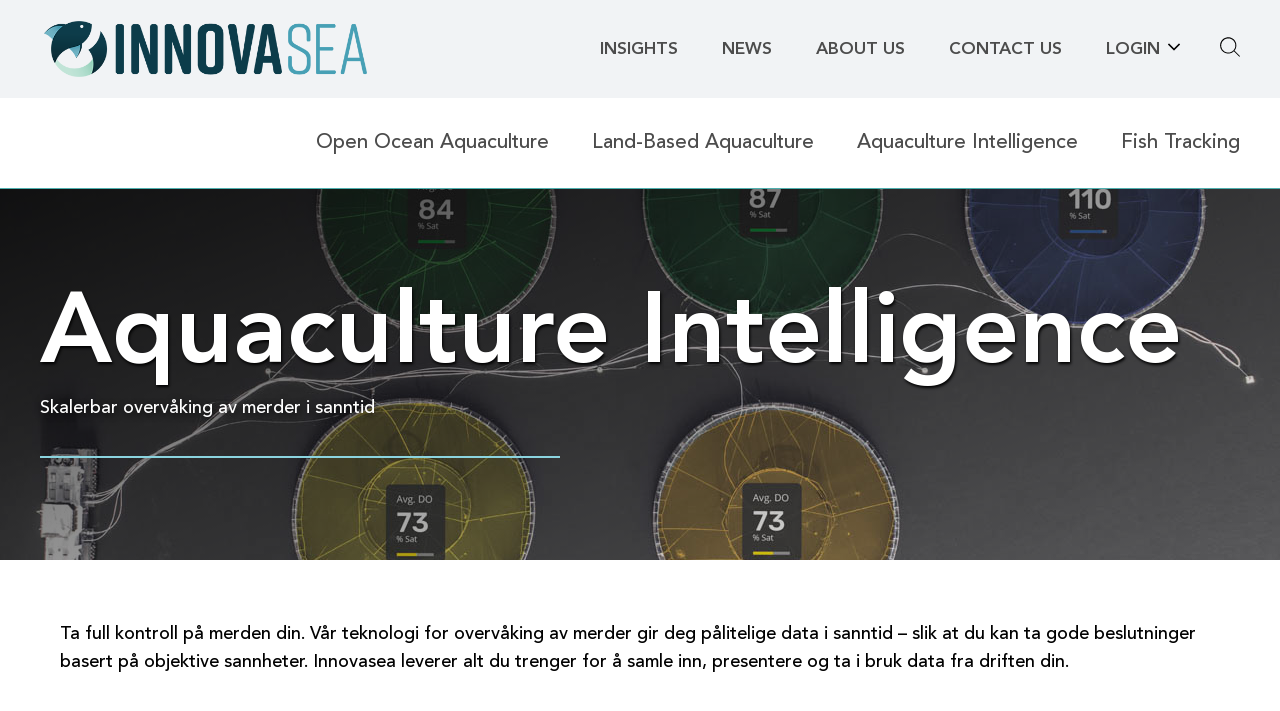

--- FILE ---
content_type: text/html; charset=UTF-8
request_url: https://www.innovasea.com/akvakultur/
body_size: 64114
content:
<!DOCTYPE html>
    <html lang="no">
<head>
    <meta charset="utf-8" />
    <meta http-equiv="Content-Type" content="text/html; charset=UTF-8" />
    <meta http-equiv="X-UA-Compatible" content="IE=edge,chrome=1"><script type="text/javascript">(window.NREUM||(NREUM={})).init={privacy:{cookies_enabled:true},ajax:{deny_list:["bam.nr-data.net"]},feature_flags:["soft_nav"],distributed_tracing:{enabled:true}};(window.NREUM||(NREUM={})).loader_config={agentID:"1103181872",accountID:"3655745",trustKey:"66686",xpid:"VwACVFFXDRAJXFJbBgQEUFI=",licenseKey:"NRJS-917b62df8cd96317097",applicationID:"983915366",browserID:"1103181872"};;/*! For license information please see nr-loader-spa-1.308.0.min.js.LICENSE.txt */
(()=>{var e,t,r={384:(e,t,r)=>{"use strict";r.d(t,{NT:()=>a,US:()=>u,Zm:()=>o,bQ:()=>d,dV:()=>c,pV:()=>l});var n=r(6154),i=r(1863),s=r(1910);const a={beacon:"bam.nr-data.net",errorBeacon:"bam.nr-data.net"};function o(){return n.gm.NREUM||(n.gm.NREUM={}),void 0===n.gm.newrelic&&(n.gm.newrelic=n.gm.NREUM),n.gm.NREUM}function c(){let e=o();return e.o||(e.o={ST:n.gm.setTimeout,SI:n.gm.setImmediate||n.gm.setInterval,CT:n.gm.clearTimeout,XHR:n.gm.XMLHttpRequest,REQ:n.gm.Request,EV:n.gm.Event,PR:n.gm.Promise,MO:n.gm.MutationObserver,FETCH:n.gm.fetch,WS:n.gm.WebSocket},(0,s.i)(...Object.values(e.o))),e}function d(e,t){let r=o();r.initializedAgents??={},t.initializedAt={ms:(0,i.t)(),date:new Date},r.initializedAgents[e]=t}function u(e,t){o()[e]=t}function l(){return function(){let e=o();const t=e.info||{};e.info={beacon:a.beacon,errorBeacon:a.errorBeacon,...t}}(),function(){let e=o();const t=e.init||{};e.init={...t}}(),c(),function(){let e=o();const t=e.loader_config||{};e.loader_config={...t}}(),o()}},782:(e,t,r)=>{"use strict";r.d(t,{T:()=>n});const n=r(860).K7.pageViewTiming},860:(e,t,r)=>{"use strict";r.d(t,{$J:()=>u,K7:()=>c,P3:()=>d,XX:()=>i,Yy:()=>o,df:()=>s,qY:()=>n,v4:()=>a});const n="events",i="jserrors",s="browser/blobs",a="rum",o="browser/logs",c={ajax:"ajax",genericEvents:"generic_events",jserrors:i,logging:"logging",metrics:"metrics",pageAction:"page_action",pageViewEvent:"page_view_event",pageViewTiming:"page_view_timing",sessionReplay:"session_replay",sessionTrace:"session_trace",softNav:"soft_navigations",spa:"spa"},d={[c.pageViewEvent]:1,[c.pageViewTiming]:2,[c.metrics]:3,[c.jserrors]:4,[c.spa]:5,[c.ajax]:6,[c.sessionTrace]:7,[c.softNav]:8,[c.sessionReplay]:9,[c.logging]:10,[c.genericEvents]:11},u={[c.pageViewEvent]:a,[c.pageViewTiming]:n,[c.ajax]:n,[c.spa]:n,[c.softNav]:n,[c.metrics]:i,[c.jserrors]:i,[c.sessionTrace]:s,[c.sessionReplay]:s,[c.logging]:o,[c.genericEvents]:"ins"}},944:(e,t,r)=>{"use strict";r.d(t,{R:()=>i});var n=r(3241);function i(e,t){"function"==typeof console.debug&&(console.debug("New Relic Warning: https://github.com/newrelic/newrelic-browser-agent/blob/main/docs/warning-codes.md#".concat(e),t),(0,n.W)({agentIdentifier:null,drained:null,type:"data",name:"warn",feature:"warn",data:{code:e,secondary:t}}))}},993:(e,t,r)=>{"use strict";r.d(t,{A$:()=>s,ET:()=>a,TZ:()=>o,p_:()=>i});var n=r(860);const i={ERROR:"ERROR",WARN:"WARN",INFO:"INFO",DEBUG:"DEBUG",TRACE:"TRACE"},s={OFF:0,ERROR:1,WARN:2,INFO:3,DEBUG:4,TRACE:5},a="log",o=n.K7.logging},1541:(e,t,r)=>{"use strict";r.d(t,{U:()=>i,f:()=>n});const n={MFE:"MFE",BA:"BA"};function i(e,t){if(2!==t?.harvestEndpointVersion)return{};const r=t.agentRef.runtime.appMetadata.agents[0].entityGuid;return e?{"source.id":e.id,"source.name":e.name,"source.type":e.type,"parent.id":e.parent?.id||r,"parent.type":e.parent?.type||n.BA}:{"entity.guid":r,appId:t.agentRef.info.applicationID}}},1687:(e,t,r)=>{"use strict";r.d(t,{Ak:()=>d,Ze:()=>h,x3:()=>u});var n=r(3241),i=r(7836),s=r(3606),a=r(860),o=r(2646);const c={};function d(e,t){const r={staged:!1,priority:a.P3[t]||0};l(e),c[e].get(t)||c[e].set(t,r)}function u(e,t){e&&c[e]&&(c[e].get(t)&&c[e].delete(t),p(e,t,!1),c[e].size&&f(e))}function l(e){if(!e)throw new Error("agentIdentifier required");c[e]||(c[e]=new Map)}function h(e="",t="feature",r=!1){if(l(e),!e||!c[e].get(t)||r)return p(e,t);c[e].get(t).staged=!0,f(e)}function f(e){const t=Array.from(c[e]);t.every(([e,t])=>t.staged)&&(t.sort((e,t)=>e[1].priority-t[1].priority),t.forEach(([t])=>{c[e].delete(t),p(e,t)}))}function p(e,t,r=!0){const a=e?i.ee.get(e):i.ee,c=s.i.handlers;if(!a.aborted&&a.backlog&&c){if((0,n.W)({agentIdentifier:e,type:"lifecycle",name:"drain",feature:t}),r){const e=a.backlog[t],r=c[t];if(r){for(let t=0;e&&t<e.length;++t)g(e[t],r);Object.entries(r).forEach(([e,t])=>{Object.values(t||{}).forEach(t=>{t[0]?.on&&t[0]?.context()instanceof o.y&&t[0].on(e,t[1])})})}}a.isolatedBacklog||delete c[t],a.backlog[t]=null,a.emit("drain-"+t,[])}}function g(e,t){var r=e[1];Object.values(t[r]||{}).forEach(t=>{var r=e[0];if(t[0]===r){var n=t[1],i=e[3],s=e[2];n.apply(i,s)}})}},1738:(e,t,r)=>{"use strict";r.d(t,{U:()=>f,Y:()=>h});var n=r(3241),i=r(9908),s=r(1863),a=r(944),o=r(5701),c=r(3969),d=r(8362),u=r(860),l=r(4261);function h(e,t,r,s){const h=s||r;!h||h[e]&&h[e]!==d.d.prototype[e]||(h[e]=function(){(0,i.p)(c.xV,["API/"+e+"/called"],void 0,u.K7.metrics,r.ee),(0,n.W)({agentIdentifier:r.agentIdentifier,drained:!!o.B?.[r.agentIdentifier],type:"data",name:"api",feature:l.Pl+e,data:{}});try{return t.apply(this,arguments)}catch(e){(0,a.R)(23,e)}})}function f(e,t,r,n,a){const o=e.info;null===r?delete o.jsAttributes[t]:o.jsAttributes[t]=r,(a||null===r)&&(0,i.p)(l.Pl+n,[(0,s.t)(),t,r],void 0,"session",e.ee)}},1741:(e,t,r)=>{"use strict";r.d(t,{W:()=>s});var n=r(944),i=r(4261);class s{#e(e,...t){if(this[e]!==s.prototype[e])return this[e](...t);(0,n.R)(35,e)}addPageAction(e,t){return this.#e(i.hG,e,t)}register(e){return this.#e(i.eY,e)}recordCustomEvent(e,t){return this.#e(i.fF,e,t)}setPageViewName(e,t){return this.#e(i.Fw,e,t)}setCustomAttribute(e,t,r){return this.#e(i.cD,e,t,r)}noticeError(e,t){return this.#e(i.o5,e,t)}setUserId(e,t=!1){return this.#e(i.Dl,e,t)}setApplicationVersion(e){return this.#e(i.nb,e)}setErrorHandler(e){return this.#e(i.bt,e)}addRelease(e,t){return this.#e(i.k6,e,t)}log(e,t){return this.#e(i.$9,e,t)}start(){return this.#e(i.d3)}finished(e){return this.#e(i.BL,e)}recordReplay(){return this.#e(i.CH)}pauseReplay(){return this.#e(i.Tb)}addToTrace(e){return this.#e(i.U2,e)}setCurrentRouteName(e){return this.#e(i.PA,e)}interaction(e){return this.#e(i.dT,e)}wrapLogger(e,t,r){return this.#e(i.Wb,e,t,r)}measure(e,t){return this.#e(i.V1,e,t)}consent(e){return this.#e(i.Pv,e)}}},1863:(e,t,r)=>{"use strict";function n(){return Math.floor(performance.now())}r.d(t,{t:()=>n})},1910:(e,t,r)=>{"use strict";r.d(t,{i:()=>s});var n=r(944);const i=new Map;function s(...e){return e.every(e=>{if(i.has(e))return i.get(e);const t="function"==typeof e?e.toString():"",r=t.includes("[native code]"),s=t.includes("nrWrapper");return r||s||(0,n.R)(64,e?.name||t),i.set(e,r),r})}},2555:(e,t,r)=>{"use strict";r.d(t,{D:()=>o,f:()=>a});var n=r(384),i=r(8122);const s={beacon:n.NT.beacon,errorBeacon:n.NT.errorBeacon,licenseKey:void 0,applicationID:void 0,sa:void 0,queueTime:void 0,applicationTime:void 0,ttGuid:void 0,user:void 0,account:void 0,product:void 0,extra:void 0,jsAttributes:{},userAttributes:void 0,atts:void 0,transactionName:void 0,tNamePlain:void 0};function a(e){try{return!!e.licenseKey&&!!e.errorBeacon&&!!e.applicationID}catch(e){return!1}}const o=e=>(0,i.a)(e,s)},2614:(e,t,r)=>{"use strict";r.d(t,{BB:()=>a,H3:()=>n,g:()=>d,iL:()=>c,tS:()=>o,uh:()=>i,wk:()=>s});const n="NRBA",i="SESSION",s=144e5,a=18e5,o={STARTED:"session-started",PAUSE:"session-pause",RESET:"session-reset",RESUME:"session-resume",UPDATE:"session-update"},c={SAME_TAB:"same-tab",CROSS_TAB:"cross-tab"},d={OFF:0,FULL:1,ERROR:2}},2646:(e,t,r)=>{"use strict";r.d(t,{y:()=>n});class n{constructor(e){this.contextId=e}}},2843:(e,t,r)=>{"use strict";r.d(t,{G:()=>s,u:()=>i});var n=r(3878);function i(e,t=!1,r,i){(0,n.DD)("visibilitychange",function(){if(t)return void("hidden"===document.visibilityState&&e());e(document.visibilityState)},r,i)}function s(e,t,r){(0,n.sp)("pagehide",e,t,r)}},3241:(e,t,r)=>{"use strict";r.d(t,{W:()=>s});var n=r(6154);const i="newrelic";function s(e={}){try{n.gm.dispatchEvent(new CustomEvent(i,{detail:e}))}catch(e){}}},3304:(e,t,r)=>{"use strict";r.d(t,{A:()=>s});var n=r(7836);const i=()=>{const e=new WeakSet;return(t,r)=>{if("object"==typeof r&&null!==r){if(e.has(r))return;e.add(r)}return r}};function s(e){try{return JSON.stringify(e,i())??""}catch(e){try{n.ee.emit("internal-error",[e])}catch(e){}return""}}},3333:(e,t,r)=>{"use strict";r.d(t,{$v:()=>u,TZ:()=>n,Xh:()=>c,Zp:()=>i,kd:()=>d,mq:()=>o,nf:()=>a,qN:()=>s});const n=r(860).K7.genericEvents,i=["auxclick","click","copy","keydown","paste","scrollend"],s=["focus","blur"],a=4,o=1e3,c=2e3,d=["PageAction","UserAction","BrowserPerformance"],u={RESOURCES:"experimental.resources",REGISTER:"register"}},3434:(e,t,r)=>{"use strict";r.d(t,{Jt:()=>s,YM:()=>d});var n=r(7836),i=r(5607);const s="nr@original:".concat(i.W),a=50;var o=Object.prototype.hasOwnProperty,c=!1;function d(e,t){return e||(e=n.ee),r.inPlace=function(e,t,n,i,s){n||(n="");const a="-"===n.charAt(0);for(let o=0;o<t.length;o++){const c=t[o],d=e[c];l(d)||(e[c]=r(d,a?c+n:n,i,c,s))}},r.flag=s,r;function r(t,r,n,c,d){return l(t)?t:(r||(r=""),nrWrapper[s]=t,function(e,t,r){if(Object.defineProperty&&Object.keys)try{return Object.keys(e).forEach(function(r){Object.defineProperty(t,r,{get:function(){return e[r]},set:function(t){return e[r]=t,t}})}),t}catch(e){u([e],r)}for(var n in e)o.call(e,n)&&(t[n]=e[n])}(t,nrWrapper,e),nrWrapper);function nrWrapper(){var s,o,l,h;let f;try{o=this,s=[...arguments],l="function"==typeof n?n(s,o):n||{}}catch(t){u([t,"",[s,o,c],l],e)}i(r+"start",[s,o,c],l,d);const p=performance.now();let g;try{return h=t.apply(o,s),g=performance.now(),h}catch(e){throw g=performance.now(),i(r+"err",[s,o,e],l,d),f=e,f}finally{const e=g-p,t={start:p,end:g,duration:e,isLongTask:e>=a,methodName:c,thrownError:f};t.isLongTask&&i("long-task",[t,o],l,d),i(r+"end",[s,o,h],l,d)}}}function i(r,n,i,s){if(!c||t){var a=c;c=!0;try{e.emit(r,n,i,t,s)}catch(t){u([t,r,n,i],e)}c=a}}}function u(e,t){t||(t=n.ee);try{t.emit("internal-error",e)}catch(e){}}function l(e){return!(e&&"function"==typeof e&&e.apply&&!e[s])}},3606:(e,t,r)=>{"use strict";r.d(t,{i:()=>s});var n=r(9908);s.on=a;var i=s.handlers={};function s(e,t,r,s){a(s||n.d,i,e,t,r)}function a(e,t,r,i,s){s||(s="feature"),e||(e=n.d);var a=t[s]=t[s]||{};(a[r]=a[r]||[]).push([e,i])}},3738:(e,t,r)=>{"use strict";r.d(t,{He:()=>i,Kp:()=>o,Lc:()=>d,Rz:()=>u,TZ:()=>n,bD:()=>s,d3:()=>a,jx:()=>l,sl:()=>h,uP:()=>c});const n=r(860).K7.sessionTrace,i="bstResource",s="resource",a="-start",o="-end",c="fn"+a,d="fn"+o,u="pushState",l=1e3,h=3e4},3785:(e,t,r)=>{"use strict";r.d(t,{R:()=>c,b:()=>d});var n=r(9908),i=r(1863),s=r(860),a=r(3969),o=r(993);function c(e,t,r={},c=o.p_.INFO,d=!0,u,l=(0,i.t)()){(0,n.p)(a.xV,["API/logging/".concat(c.toLowerCase(),"/called")],void 0,s.K7.metrics,e),(0,n.p)(o.ET,[l,t,r,c,d,u],void 0,s.K7.logging,e)}function d(e){return"string"==typeof e&&Object.values(o.p_).some(t=>t===e.toUpperCase().trim())}},3878:(e,t,r)=>{"use strict";function n(e,t){return{capture:e,passive:!1,signal:t}}function i(e,t,r=!1,i){window.addEventListener(e,t,n(r,i))}function s(e,t,r=!1,i){document.addEventListener(e,t,n(r,i))}r.d(t,{DD:()=>s,jT:()=>n,sp:()=>i})},3962:(e,t,r)=>{"use strict";r.d(t,{AM:()=>a,O2:()=>l,OV:()=>s,Qu:()=>h,TZ:()=>c,ih:()=>f,pP:()=>o,t1:()=>u,tC:()=>i,wD:()=>d});var n=r(860);const i=["click","keydown","submit"],s="popstate",a="api",o="initialPageLoad",c=n.K7.softNav,d=5e3,u=500,l={INITIAL_PAGE_LOAD:"",ROUTE_CHANGE:1,UNSPECIFIED:2},h={INTERACTION:1,AJAX:2,CUSTOM_END:3,CUSTOM_TRACER:4},f={IP:"in progress",PF:"pending finish",FIN:"finished",CAN:"cancelled"}},3969:(e,t,r)=>{"use strict";r.d(t,{TZ:()=>n,XG:()=>o,rs:()=>i,xV:()=>a,z_:()=>s});const n=r(860).K7.metrics,i="sm",s="cm",a="storeSupportabilityMetrics",o="storeEventMetrics"},4234:(e,t,r)=>{"use strict";r.d(t,{W:()=>s});var n=r(7836),i=r(1687);class s{constructor(e,t){this.agentIdentifier=e,this.ee=n.ee.get(e),this.featureName=t,this.blocked=!1}deregisterDrain(){(0,i.x3)(this.agentIdentifier,this.featureName)}}},4261:(e,t,r)=>{"use strict";r.d(t,{$9:()=>u,BL:()=>c,CH:()=>p,Dl:()=>R,Fw:()=>w,PA:()=>v,Pl:()=>n,Pv:()=>A,Tb:()=>h,U2:()=>a,V1:()=>E,Wb:()=>T,bt:()=>y,cD:()=>b,d3:()=>x,dT:()=>d,eY:()=>g,fF:()=>f,hG:()=>s,hw:()=>i,k6:()=>o,nb:()=>m,o5:()=>l});const n="api-",i=n+"ixn-",s="addPageAction",a="addToTrace",o="addRelease",c="finished",d="interaction",u="log",l="noticeError",h="pauseReplay",f="recordCustomEvent",p="recordReplay",g="register",m="setApplicationVersion",v="setCurrentRouteName",b="setCustomAttribute",y="setErrorHandler",w="setPageViewName",R="setUserId",x="start",T="wrapLogger",E="measure",A="consent"},5205:(e,t,r)=>{"use strict";r.d(t,{j:()=>S});var n=r(384),i=r(1741);var s=r(2555),a=r(3333);const o=e=>{if(!e||"string"!=typeof e)return!1;try{document.createDocumentFragment().querySelector(e)}catch{return!1}return!0};var c=r(2614),d=r(944),u=r(8122);const l="[data-nr-mask]",h=e=>(0,u.a)(e,(()=>{const e={feature_flags:[],experimental:{allow_registered_children:!1,resources:!1},mask_selector:"*",block_selector:"[data-nr-block]",mask_input_options:{color:!1,date:!1,"datetime-local":!1,email:!1,month:!1,number:!1,range:!1,search:!1,tel:!1,text:!1,time:!1,url:!1,week:!1,textarea:!1,select:!1,password:!0}};return{ajax:{deny_list:void 0,block_internal:!0,enabled:!0,autoStart:!0},api:{get allow_registered_children(){return e.feature_flags.includes(a.$v.REGISTER)||e.experimental.allow_registered_children},set allow_registered_children(t){e.experimental.allow_registered_children=t},duplicate_registered_data:!1},browser_consent_mode:{enabled:!1},distributed_tracing:{enabled:void 0,exclude_newrelic_header:void 0,cors_use_newrelic_header:void 0,cors_use_tracecontext_headers:void 0,allowed_origins:void 0},get feature_flags(){return e.feature_flags},set feature_flags(t){e.feature_flags=t},generic_events:{enabled:!0,autoStart:!0},harvest:{interval:30},jserrors:{enabled:!0,autoStart:!0},logging:{enabled:!0,autoStart:!0},metrics:{enabled:!0,autoStart:!0},obfuscate:void 0,page_action:{enabled:!0},page_view_event:{enabled:!0,autoStart:!0},page_view_timing:{enabled:!0,autoStart:!0},performance:{capture_marks:!1,capture_measures:!1,capture_detail:!0,resources:{get enabled(){return e.feature_flags.includes(a.$v.RESOURCES)||e.experimental.resources},set enabled(t){e.experimental.resources=t},asset_types:[],first_party_domains:[],ignore_newrelic:!0}},privacy:{cookies_enabled:!0},proxy:{assets:void 0,beacon:void 0},session:{expiresMs:c.wk,inactiveMs:c.BB},session_replay:{autoStart:!0,enabled:!1,preload:!1,sampling_rate:10,error_sampling_rate:100,collect_fonts:!1,inline_images:!1,fix_stylesheets:!0,mask_all_inputs:!0,get mask_text_selector(){return e.mask_selector},set mask_text_selector(t){o(t)?e.mask_selector="".concat(t,",").concat(l):""===t||null===t?e.mask_selector=l:(0,d.R)(5,t)},get block_class(){return"nr-block"},get ignore_class(){return"nr-ignore"},get mask_text_class(){return"nr-mask"},get block_selector(){return e.block_selector},set block_selector(t){o(t)?e.block_selector+=",".concat(t):""!==t&&(0,d.R)(6,t)},get mask_input_options(){return e.mask_input_options},set mask_input_options(t){t&&"object"==typeof t?e.mask_input_options={...t,password:!0}:(0,d.R)(7,t)}},session_trace:{enabled:!0,autoStart:!0},soft_navigations:{enabled:!0,autoStart:!0},spa:{enabled:!0,autoStart:!0},ssl:void 0,user_actions:{enabled:!0,elementAttributes:["id","className","tagName","type"]}}})());var f=r(6154),p=r(9324);let g=0;const m={buildEnv:p.F3,distMethod:p.Xs,version:p.xv,originTime:f.WN},v={consented:!1},b={appMetadata:{},get consented(){return this.session?.state?.consent||v.consented},set consented(e){v.consented=e},customTransaction:void 0,denyList:void 0,disabled:!1,harvester:void 0,isolatedBacklog:!1,isRecording:!1,loaderType:void 0,maxBytes:3e4,obfuscator:void 0,onerror:void 0,ptid:void 0,releaseIds:{},session:void 0,timeKeeper:void 0,registeredEntities:[],jsAttributesMetadata:{bytes:0},get harvestCount(){return++g}},y=e=>{const t=(0,u.a)(e,b),r=Object.keys(m).reduce((e,t)=>(e[t]={value:m[t],writable:!1,configurable:!0,enumerable:!0},e),{});return Object.defineProperties(t,r)};var w=r(5701);const R=e=>{const t=e.startsWith("http");e+="/",r.p=t?e:"https://"+e};var x=r(7836),T=r(3241);const E={accountID:void 0,trustKey:void 0,agentID:void 0,licenseKey:void 0,applicationID:void 0,xpid:void 0},A=e=>(0,u.a)(e,E),_=new Set;function S(e,t={},r,a){let{init:o,info:c,loader_config:d,runtime:u={},exposed:l=!0}=t;if(!c){const e=(0,n.pV)();o=e.init,c=e.info,d=e.loader_config}e.init=h(o||{}),e.loader_config=A(d||{}),c.jsAttributes??={},f.bv&&(c.jsAttributes.isWorker=!0),e.info=(0,s.D)(c);const p=e.init,g=[c.beacon,c.errorBeacon];_.has(e.agentIdentifier)||(p.proxy.assets&&(R(p.proxy.assets),g.push(p.proxy.assets)),p.proxy.beacon&&g.push(p.proxy.beacon),e.beacons=[...g],function(e){const t=(0,n.pV)();Object.getOwnPropertyNames(i.W.prototype).forEach(r=>{const n=i.W.prototype[r];if("function"!=typeof n||"constructor"===n)return;let s=t[r];e[r]&&!1!==e.exposed&&"micro-agent"!==e.runtime?.loaderType&&(t[r]=(...t)=>{const n=e[r](...t);return s?s(...t):n})})}(e),(0,n.US)("activatedFeatures",w.B)),u.denyList=[...p.ajax.deny_list||[],...p.ajax.block_internal?g:[]],u.ptid=e.agentIdentifier,u.loaderType=r,e.runtime=y(u),_.has(e.agentIdentifier)||(e.ee=x.ee.get(e.agentIdentifier),e.exposed=l,(0,T.W)({agentIdentifier:e.agentIdentifier,drained:!!w.B?.[e.agentIdentifier],type:"lifecycle",name:"initialize",feature:void 0,data:e.config})),_.add(e.agentIdentifier)}},5270:(e,t,r)=>{"use strict";r.d(t,{Aw:()=>a,SR:()=>s,rF:()=>o});var n=r(384),i=r(7767);function s(e){return!!(0,n.dV)().o.MO&&(0,i.V)(e)&&!0===e?.session_trace.enabled}function a(e){return!0===e?.session_replay.preload&&s(e)}function o(e,t){try{if("string"==typeof t?.type){if("password"===t.type.toLowerCase())return"*".repeat(e?.length||0);if(void 0!==t?.dataset?.nrUnmask||t?.classList?.contains("nr-unmask"))return e}}catch(e){}return"string"==typeof e?e.replace(/[\S]/g,"*"):"*".repeat(e?.length||0)}},5289:(e,t,r)=>{"use strict";r.d(t,{GG:()=>a,Qr:()=>c,sB:()=>o});var n=r(3878),i=r(6389);function s(){return"undefined"==typeof document||"complete"===document.readyState}function a(e,t){if(s())return e();const r=(0,i.J)(e),a=setInterval(()=>{s()&&(clearInterval(a),r())},500);(0,n.sp)("load",r,t)}function o(e){if(s())return e();(0,n.DD)("DOMContentLoaded",e)}function c(e){if(s())return e();(0,n.sp)("popstate",e)}},5607:(e,t,r)=>{"use strict";r.d(t,{W:()=>n});const n=(0,r(9566).bz)()},5701:(e,t,r)=>{"use strict";r.d(t,{B:()=>s,t:()=>a});var n=r(3241);const i=new Set,s={};function a(e,t){const r=t.agentIdentifier;s[r]??={},e&&"object"==typeof e&&(i.has(r)||(t.ee.emit("rumresp",[e]),s[r]=e,i.add(r),(0,n.W)({agentIdentifier:r,loaded:!0,drained:!0,type:"lifecycle",name:"load",feature:void 0,data:e})))}},6154:(e,t,r)=>{"use strict";r.d(t,{OF:()=>d,RI:()=>i,WN:()=>h,bv:()=>s,eN:()=>f,gm:()=>a,lR:()=>l,m:()=>c,mw:()=>o,sb:()=>u});var n=r(1863);const i="undefined"!=typeof window&&!!window.document,s="undefined"!=typeof WorkerGlobalScope&&("undefined"!=typeof self&&self instanceof WorkerGlobalScope&&self.navigator instanceof WorkerNavigator||"undefined"!=typeof globalThis&&globalThis instanceof WorkerGlobalScope&&globalThis.navigator instanceof WorkerNavigator),a=i?window:"undefined"!=typeof WorkerGlobalScope&&("undefined"!=typeof self&&self instanceof WorkerGlobalScope&&self||"undefined"!=typeof globalThis&&globalThis instanceof WorkerGlobalScope&&globalThis),o=Boolean("hidden"===a?.document?.visibilityState),c=""+a?.location,d=/iPad|iPhone|iPod/.test(a.navigator?.userAgent),u=d&&"undefined"==typeof SharedWorker,l=(()=>{const e=a.navigator?.userAgent?.match(/Firefox[/\s](\d+\.\d+)/);return Array.isArray(e)&&e.length>=2?+e[1]:0})(),h=Date.now()-(0,n.t)(),f=()=>"undefined"!=typeof PerformanceNavigationTiming&&a?.performance?.getEntriesByType("navigation")?.[0]?.responseStart},6344:(e,t,r)=>{"use strict";r.d(t,{BB:()=>u,Qb:()=>l,TZ:()=>i,Ug:()=>a,Vh:()=>s,_s:()=>o,bc:()=>d,yP:()=>c});var n=r(2614);const i=r(860).K7.sessionReplay,s="errorDuringReplay",a=.12,o={DomContentLoaded:0,Load:1,FullSnapshot:2,IncrementalSnapshot:3,Meta:4,Custom:5},c={[n.g.ERROR]:15e3,[n.g.FULL]:3e5,[n.g.OFF]:0},d={RESET:{message:"Session was reset",sm:"Reset"},IMPORT:{message:"Recorder failed to import",sm:"Import"},TOO_MANY:{message:"429: Too Many Requests",sm:"Too-Many"},TOO_BIG:{message:"Payload was too large",sm:"Too-Big"},CROSS_TAB:{message:"Session Entity was set to OFF on another tab",sm:"Cross-Tab"},ENTITLEMENTS:{message:"Session Replay is not allowed and will not be started",sm:"Entitlement"}},u=5e3,l={API:"api",RESUME:"resume",SWITCH_TO_FULL:"switchToFull",INITIALIZE:"initialize",PRELOAD:"preload"}},6389:(e,t,r)=>{"use strict";function n(e,t=500,r={}){const n=r?.leading||!1;let i;return(...r)=>{n&&void 0===i&&(e.apply(this,r),i=setTimeout(()=>{i=clearTimeout(i)},t)),n||(clearTimeout(i),i=setTimeout(()=>{e.apply(this,r)},t))}}function i(e){let t=!1;return(...r)=>{t||(t=!0,e.apply(this,r))}}r.d(t,{J:()=>i,s:()=>n})},6630:(e,t,r)=>{"use strict";r.d(t,{T:()=>n});const n=r(860).K7.pageViewEvent},6774:(e,t,r)=>{"use strict";r.d(t,{T:()=>n});const n=r(860).K7.jserrors},7295:(e,t,r)=>{"use strict";r.d(t,{Xv:()=>a,gX:()=>i,iW:()=>s});var n=[];function i(e){if(!e||s(e))return!1;if(0===n.length)return!0;if("*"===n[0].hostname)return!1;for(var t=0;t<n.length;t++){var r=n[t];if(r.hostname.test(e.hostname)&&r.pathname.test(e.pathname))return!1}return!0}function s(e){return void 0===e.hostname}function a(e){if(n=[],e&&e.length)for(var t=0;t<e.length;t++){let r=e[t];if(!r)continue;if("*"===r)return void(n=[{hostname:"*"}]);0===r.indexOf("http://")?r=r.substring(7):0===r.indexOf("https://")&&(r=r.substring(8));const i=r.indexOf("/");let s,a;i>0?(s=r.substring(0,i),a=r.substring(i)):(s=r,a="*");let[c]=s.split(":");n.push({hostname:o(c),pathname:o(a,!0)})}}function o(e,t=!1){const r=e.replace(/[.+?^${}()|[\]\\]/g,e=>"\\"+e).replace(/\*/g,".*?");return new RegExp((t?"^":"")+r+"$")}},7485:(e,t,r)=>{"use strict";r.d(t,{D:()=>i});var n=r(6154);function i(e){if(0===(e||"").indexOf("data:"))return{protocol:"data"};try{const t=new URL(e,location.href),r={port:t.port,hostname:t.hostname,pathname:t.pathname,search:t.search,protocol:t.protocol.slice(0,t.protocol.indexOf(":")),sameOrigin:t.protocol===n.gm?.location?.protocol&&t.host===n.gm?.location?.host};return r.port&&""!==r.port||("http:"===t.protocol&&(r.port="80"),"https:"===t.protocol&&(r.port="443")),r.pathname&&""!==r.pathname?r.pathname.startsWith("/")||(r.pathname="/".concat(r.pathname)):r.pathname="/",r}catch(e){return{}}}},7699:(e,t,r)=>{"use strict";r.d(t,{It:()=>s,KC:()=>o,No:()=>i,qh:()=>a});var n=r(860);const i=16e3,s=1e6,a="SESSION_ERROR",o={[n.K7.logging]:!0,[n.K7.genericEvents]:!1,[n.K7.jserrors]:!1,[n.K7.ajax]:!1}},7767:(e,t,r)=>{"use strict";r.d(t,{V:()=>i});var n=r(6154);const i=e=>n.RI&&!0===e?.privacy.cookies_enabled},7836:(e,t,r)=>{"use strict";r.d(t,{P:()=>o,ee:()=>c});var n=r(384),i=r(8990),s=r(2646),a=r(5607);const o="nr@context:".concat(a.W),c=function e(t,r){var n={},a={},u={},l=!1;try{l=16===r.length&&d.initializedAgents?.[r]?.runtime.isolatedBacklog}catch(e){}var h={on:p,addEventListener:p,removeEventListener:function(e,t){var r=n[e];if(!r)return;for(var i=0;i<r.length;i++)r[i]===t&&r.splice(i,1)},emit:function(e,r,n,i,s){!1!==s&&(s=!0);if(c.aborted&&!i)return;t&&s&&t.emit(e,r,n);var o=f(n);g(e).forEach(e=>{e.apply(o,r)});var d=v()[a[e]];d&&d.push([h,e,r,o]);return o},get:m,listeners:g,context:f,buffer:function(e,t){const r=v();if(t=t||"feature",h.aborted)return;Object.entries(e||{}).forEach(([e,n])=>{a[n]=t,t in r||(r[t]=[])})},abort:function(){h._aborted=!0,Object.keys(h.backlog).forEach(e=>{delete h.backlog[e]})},isBuffering:function(e){return!!v()[a[e]]},debugId:r,backlog:l?{}:t&&"object"==typeof t.backlog?t.backlog:{},isolatedBacklog:l};return Object.defineProperty(h,"aborted",{get:()=>{let e=h._aborted||!1;return e||(t&&(e=t.aborted),e)}}),h;function f(e){return e&&e instanceof s.y?e:e?(0,i.I)(e,o,()=>new s.y(o)):new s.y(o)}function p(e,t){n[e]=g(e).concat(t)}function g(e){return n[e]||[]}function m(t){return u[t]=u[t]||e(h,t)}function v(){return h.backlog}}(void 0,"globalEE"),d=(0,n.Zm)();d.ee||(d.ee=c)},8122:(e,t,r)=>{"use strict";r.d(t,{a:()=>i});var n=r(944);function i(e,t){try{if(!e||"object"!=typeof e)return(0,n.R)(3);if(!t||"object"!=typeof t)return(0,n.R)(4);const r=Object.create(Object.getPrototypeOf(t),Object.getOwnPropertyDescriptors(t)),s=0===Object.keys(r).length?e:r;for(let a in s)if(void 0!==e[a])try{if(null===e[a]){r[a]=null;continue}Array.isArray(e[a])&&Array.isArray(t[a])?r[a]=Array.from(new Set([...e[a],...t[a]])):"object"==typeof e[a]&&"object"==typeof t[a]?r[a]=i(e[a],t[a]):r[a]=e[a]}catch(e){r[a]||(0,n.R)(1,e)}return r}catch(e){(0,n.R)(2,e)}}},8139:(e,t,r)=>{"use strict";r.d(t,{u:()=>h});var n=r(7836),i=r(3434),s=r(8990),a=r(6154);const o={},c=a.gm.XMLHttpRequest,d="addEventListener",u="removeEventListener",l="nr@wrapped:".concat(n.P);function h(e){var t=function(e){return(e||n.ee).get("events")}(e);if(o[t.debugId]++)return t;o[t.debugId]=1;var r=(0,i.YM)(t,!0);function h(e){r.inPlace(e,[d,u],"-",p)}function p(e,t){return e[1]}return"getPrototypeOf"in Object&&(a.RI&&f(document,h),c&&f(c.prototype,h),f(a.gm,h)),t.on(d+"-start",function(e,t){var n=e[1];if(null!==n&&("function"==typeof n||"object"==typeof n)&&"newrelic"!==e[0]){var i=(0,s.I)(n,l,function(){var e={object:function(){if("function"!=typeof n.handleEvent)return;return n.handleEvent.apply(n,arguments)},function:n}[typeof n];return e?r(e,"fn-",null,e.name||"anonymous"):n});this.wrapped=e[1]=i}}),t.on(u+"-start",function(e){e[1]=this.wrapped||e[1]}),t}function f(e,t,...r){let n=e;for(;"object"==typeof n&&!Object.prototype.hasOwnProperty.call(n,d);)n=Object.getPrototypeOf(n);n&&t(n,...r)}},8362:(e,t,r)=>{"use strict";r.d(t,{d:()=>s});var n=r(9566),i=r(1741);class s extends i.W{agentIdentifier=(0,n.LA)(16)}},8374:(e,t,r)=>{r.nc=(()=>{try{return document?.currentScript?.nonce}catch(e){}return""})()},8990:(e,t,r)=>{"use strict";r.d(t,{I:()=>i});var n=Object.prototype.hasOwnProperty;function i(e,t,r){if(n.call(e,t))return e[t];var i=r();if(Object.defineProperty&&Object.keys)try{return Object.defineProperty(e,t,{value:i,writable:!0,enumerable:!1}),i}catch(e){}return e[t]=i,i}},9119:(e,t,r)=>{"use strict";r.d(t,{L:()=>s});var n=/([^?#]*)[^#]*(#[^?]*|$).*/,i=/([^?#]*)().*/;function s(e,t){return e?e.replace(t?n:i,"$1$2"):e}},9300:(e,t,r)=>{"use strict";r.d(t,{T:()=>n});const n=r(860).K7.ajax},9324:(e,t,r)=>{"use strict";r.d(t,{AJ:()=>a,F3:()=>i,Xs:()=>s,Yq:()=>o,xv:()=>n});const n="1.308.0",i="PROD",s="CDN",a="@newrelic/rrweb",o="1.0.1"},9566:(e,t,r)=>{"use strict";r.d(t,{LA:()=>o,ZF:()=>c,bz:()=>a,el:()=>d});var n=r(6154);const i="xxxxxxxx-xxxx-4xxx-yxxx-xxxxxxxxxxxx";function s(e,t){return e?15&e[t]:16*Math.random()|0}function a(){const e=n.gm?.crypto||n.gm?.msCrypto;let t,r=0;return e&&e.getRandomValues&&(t=e.getRandomValues(new Uint8Array(30))),i.split("").map(e=>"x"===e?s(t,r++).toString(16):"y"===e?(3&s()|8).toString(16):e).join("")}function o(e){const t=n.gm?.crypto||n.gm?.msCrypto;let r,i=0;t&&t.getRandomValues&&(r=t.getRandomValues(new Uint8Array(e)));const a=[];for(var o=0;o<e;o++)a.push(s(r,i++).toString(16));return a.join("")}function c(){return o(16)}function d(){return o(32)}},9908:(e,t,r)=>{"use strict";r.d(t,{d:()=>n,p:()=>i});var n=r(7836).ee.get("handle");function i(e,t,r,i,s){s?(s.buffer([e],i),s.emit(e,t,r)):(n.buffer([e],i),n.emit(e,t,r))}}},n={};function i(e){var t=n[e];if(void 0!==t)return t.exports;var s=n[e]={exports:{}};return r[e](s,s.exports,i),s.exports}i.m=r,i.d=(e,t)=>{for(var r in t)i.o(t,r)&&!i.o(e,r)&&Object.defineProperty(e,r,{enumerable:!0,get:t[r]})},i.f={},i.e=e=>Promise.all(Object.keys(i.f).reduce((t,r)=>(i.f[r](e,t),t),[])),i.u=e=>({212:"nr-spa-compressor",249:"nr-spa-recorder",478:"nr-spa"}[e]+"-1.308.0.min.js"),i.o=(e,t)=>Object.prototype.hasOwnProperty.call(e,t),e={},t="NRBA-1.308.0.PROD:",i.l=(r,n,s,a)=>{if(e[r])e[r].push(n);else{var o,c;if(void 0!==s)for(var d=document.getElementsByTagName("script"),u=0;u<d.length;u++){var l=d[u];if(l.getAttribute("src")==r||l.getAttribute("data-webpack")==t+s){o=l;break}}if(!o){c=!0;var h={478:"sha512-RSfSVnmHk59T/uIPbdSE0LPeqcEdF4/+XhfJdBuccH5rYMOEZDhFdtnh6X6nJk7hGpzHd9Ujhsy7lZEz/ORYCQ==",249:"sha512-ehJXhmntm85NSqW4MkhfQqmeKFulra3klDyY0OPDUE+sQ3GokHlPh1pmAzuNy//3j4ac6lzIbmXLvGQBMYmrkg==",212:"sha512-B9h4CR46ndKRgMBcK+j67uSR2RCnJfGefU+A7FrgR/k42ovXy5x/MAVFiSvFxuVeEk/pNLgvYGMp1cBSK/G6Fg=="};(o=document.createElement("script")).charset="utf-8",i.nc&&o.setAttribute("nonce",i.nc),o.setAttribute("data-webpack",t+s),o.src=r,0!==o.src.indexOf(window.location.origin+"/")&&(o.crossOrigin="anonymous"),h[a]&&(o.integrity=h[a])}e[r]=[n];var f=(t,n)=>{o.onerror=o.onload=null,clearTimeout(p);var i=e[r];if(delete e[r],o.parentNode&&o.parentNode.removeChild(o),i&&i.forEach(e=>e(n)),t)return t(n)},p=setTimeout(f.bind(null,void 0,{type:"timeout",target:o}),12e4);o.onerror=f.bind(null,o.onerror),o.onload=f.bind(null,o.onload),c&&document.head.appendChild(o)}},i.r=e=>{"undefined"!=typeof Symbol&&Symbol.toStringTag&&Object.defineProperty(e,Symbol.toStringTag,{value:"Module"}),Object.defineProperty(e,"__esModule",{value:!0})},i.p="https://js-agent.newrelic.com/",(()=>{var e={38:0,788:0};i.f.j=(t,r)=>{var n=i.o(e,t)?e[t]:void 0;if(0!==n)if(n)r.push(n[2]);else{var s=new Promise((r,i)=>n=e[t]=[r,i]);r.push(n[2]=s);var a=i.p+i.u(t),o=new Error;i.l(a,r=>{if(i.o(e,t)&&(0!==(n=e[t])&&(e[t]=void 0),n)){var s=r&&("load"===r.type?"missing":r.type),a=r&&r.target&&r.target.src;o.message="Loading chunk "+t+" failed: ("+s+": "+a+")",o.name="ChunkLoadError",o.type=s,o.request=a,n[1](o)}},"chunk-"+t,t)}};var t=(t,r)=>{var n,s,[a,o,c]=r,d=0;if(a.some(t=>0!==e[t])){for(n in o)i.o(o,n)&&(i.m[n]=o[n]);if(c)c(i)}for(t&&t(r);d<a.length;d++)s=a[d],i.o(e,s)&&e[s]&&e[s][0](),e[s]=0},r=self["webpackChunk:NRBA-1.308.0.PROD"]=self["webpackChunk:NRBA-1.308.0.PROD"]||[];r.forEach(t.bind(null,0)),r.push=t.bind(null,r.push.bind(r))})(),(()=>{"use strict";i(8374);var e=i(8362),t=i(860);const r=Object.values(t.K7);var n=i(5205);var s=i(9908),a=i(1863),o=i(4261),c=i(1738);var d=i(1687),u=i(4234),l=i(5289),h=i(6154),f=i(944),p=i(5270),g=i(7767),m=i(6389),v=i(7699);class b extends u.W{constructor(e,t){super(e.agentIdentifier,t),this.agentRef=e,this.abortHandler=void 0,this.featAggregate=void 0,this.loadedSuccessfully=void 0,this.onAggregateImported=new Promise(e=>{this.loadedSuccessfully=e}),this.deferred=Promise.resolve(),!1===e.init[this.featureName].autoStart?this.deferred=new Promise((t,r)=>{this.ee.on("manual-start-all",(0,m.J)(()=>{(0,d.Ak)(e.agentIdentifier,this.featureName),t()}))}):(0,d.Ak)(e.agentIdentifier,t)}importAggregator(e,t,r={}){if(this.featAggregate)return;const n=async()=>{let n;await this.deferred;try{if((0,g.V)(e.init)){const{setupAgentSession:t}=await i.e(478).then(i.bind(i,8766));n=t(e)}}catch(e){(0,f.R)(20,e),this.ee.emit("internal-error",[e]),(0,s.p)(v.qh,[e],void 0,this.featureName,this.ee)}try{if(!this.#t(this.featureName,n,e.init))return(0,d.Ze)(this.agentIdentifier,this.featureName),void this.loadedSuccessfully(!1);const{Aggregate:i}=await t();this.featAggregate=new i(e,r),e.runtime.harvester.initializedAggregates.push(this.featAggregate),this.loadedSuccessfully(!0)}catch(e){(0,f.R)(34,e),this.abortHandler?.(),(0,d.Ze)(this.agentIdentifier,this.featureName,!0),this.loadedSuccessfully(!1),this.ee&&this.ee.abort()}};h.RI?(0,l.GG)(()=>n(),!0):n()}#t(e,r,n){if(this.blocked)return!1;switch(e){case t.K7.sessionReplay:return(0,p.SR)(n)&&!!r;case t.K7.sessionTrace:return!!r;default:return!0}}}var y=i(6630),w=i(2614),R=i(3241);class x extends b{static featureName=y.T;constructor(e){var t;super(e,y.T),this.setupInspectionEvents(e.agentIdentifier),t=e,(0,c.Y)(o.Fw,function(e,r){"string"==typeof e&&("/"!==e.charAt(0)&&(e="/"+e),t.runtime.customTransaction=(r||"http://custom.transaction")+e,(0,s.p)(o.Pl+o.Fw,[(0,a.t)()],void 0,void 0,t.ee))},t),this.importAggregator(e,()=>i.e(478).then(i.bind(i,2467)))}setupInspectionEvents(e){const t=(t,r)=>{t&&(0,R.W)({agentIdentifier:e,timeStamp:t.timeStamp,loaded:"complete"===t.target.readyState,type:"window",name:r,data:t.target.location+""})};(0,l.sB)(e=>{t(e,"DOMContentLoaded")}),(0,l.GG)(e=>{t(e,"load")}),(0,l.Qr)(e=>{t(e,"navigate")}),this.ee.on(w.tS.UPDATE,(t,r)=>{(0,R.W)({agentIdentifier:e,type:"lifecycle",name:"session",data:r})})}}var T=i(384);class E extends e.d{constructor(e){var t;(super(),h.gm)?(this.features={},(0,T.bQ)(this.agentIdentifier,this),this.desiredFeatures=new Set(e.features||[]),this.desiredFeatures.add(x),(0,n.j)(this,e,e.loaderType||"agent"),t=this,(0,c.Y)(o.cD,function(e,r,n=!1){if("string"==typeof e){if(["string","number","boolean"].includes(typeof r)||null===r)return(0,c.U)(t,e,r,o.cD,n);(0,f.R)(40,typeof r)}else(0,f.R)(39,typeof e)},t),function(e){(0,c.Y)(o.Dl,function(t,r=!1){if("string"!=typeof t&&null!==t)return void(0,f.R)(41,typeof t);const n=e.info.jsAttributes["enduser.id"];r&&null!=n&&n!==t?(0,s.p)(o.Pl+"setUserIdAndResetSession",[t],void 0,"session",e.ee):(0,c.U)(e,"enduser.id",t,o.Dl,!0)},e)}(this),function(e){(0,c.Y)(o.nb,function(t){if("string"==typeof t||null===t)return(0,c.U)(e,"application.version",t,o.nb,!1);(0,f.R)(42,typeof t)},e)}(this),function(e){(0,c.Y)(o.d3,function(){e.ee.emit("manual-start-all")},e)}(this),function(e){(0,c.Y)(o.Pv,function(t=!0){if("boolean"==typeof t){if((0,s.p)(o.Pl+o.Pv,[t],void 0,"session",e.ee),e.runtime.consented=t,t){const t=e.features.page_view_event;t.onAggregateImported.then(e=>{const r=t.featAggregate;e&&!r.sentRum&&r.sendRum()})}}else(0,f.R)(65,typeof t)},e)}(this),this.run()):(0,f.R)(21)}get config(){return{info:this.info,init:this.init,loader_config:this.loader_config,runtime:this.runtime}}get api(){return this}run(){try{const e=function(e){const t={};return r.forEach(r=>{t[r]=!!e[r]?.enabled}),t}(this.init),n=[...this.desiredFeatures];n.sort((e,r)=>t.P3[e.featureName]-t.P3[r.featureName]),n.forEach(r=>{if(!e[r.featureName]&&r.featureName!==t.K7.pageViewEvent)return;if(r.featureName===t.K7.spa)return void(0,f.R)(67);const n=function(e){switch(e){case t.K7.ajax:return[t.K7.jserrors];case t.K7.sessionTrace:return[t.K7.ajax,t.K7.pageViewEvent];case t.K7.sessionReplay:return[t.K7.sessionTrace];case t.K7.pageViewTiming:return[t.K7.pageViewEvent];default:return[]}}(r.featureName).filter(e=>!(e in this.features));n.length>0&&(0,f.R)(36,{targetFeature:r.featureName,missingDependencies:n}),this.features[r.featureName]=new r(this)})}catch(e){(0,f.R)(22,e);for(const e in this.features)this.features[e].abortHandler?.();const t=(0,T.Zm)();delete t.initializedAgents[this.agentIdentifier]?.features,delete this.sharedAggregator;return t.ee.get(this.agentIdentifier).abort(),!1}}}var A=i(2843),_=i(782);class S extends b{static featureName=_.T;constructor(e){super(e,_.T),h.RI&&((0,A.u)(()=>(0,s.p)("docHidden",[(0,a.t)()],void 0,_.T,this.ee),!0),(0,A.G)(()=>(0,s.p)("winPagehide",[(0,a.t)()],void 0,_.T,this.ee)),this.importAggregator(e,()=>i.e(478).then(i.bind(i,9917))))}}var O=i(3969);class I extends b{static featureName=O.TZ;constructor(e){super(e,O.TZ),h.RI&&document.addEventListener("securitypolicyviolation",e=>{(0,s.p)(O.xV,["Generic/CSPViolation/Detected"],void 0,this.featureName,this.ee)}),this.importAggregator(e,()=>i.e(478).then(i.bind(i,6555)))}}var N=i(6774),P=i(3878),k=i(3304);class D{constructor(e,t,r,n,i){this.name="UncaughtError",this.message="string"==typeof e?e:(0,k.A)(e),this.sourceURL=t,this.line=r,this.column=n,this.__newrelic=i}}function C(e){return M(e)?e:new D(void 0!==e?.message?e.message:e,e?.filename||e?.sourceURL,e?.lineno||e?.line,e?.colno||e?.col,e?.__newrelic,e?.cause)}function j(e){const t="Unhandled Promise Rejection: ";if(!e?.reason)return;if(M(e.reason)){try{e.reason.message.startsWith(t)||(e.reason.message=t+e.reason.message)}catch(e){}return C(e.reason)}const r=C(e.reason);return(r.message||"").startsWith(t)||(r.message=t+r.message),r}function L(e){if(e.error instanceof SyntaxError&&!/:\d+$/.test(e.error.stack?.trim())){const t=new D(e.message,e.filename,e.lineno,e.colno,e.error.__newrelic,e.cause);return t.name=SyntaxError.name,t}return M(e.error)?e.error:C(e)}function M(e){return e instanceof Error&&!!e.stack}function H(e,r,n,i,o=(0,a.t)()){"string"==typeof e&&(e=new Error(e)),(0,s.p)("err",[e,o,!1,r,n.runtime.isRecording,void 0,i],void 0,t.K7.jserrors,n.ee),(0,s.p)("uaErr",[],void 0,t.K7.genericEvents,n.ee)}var B=i(1541),K=i(993),W=i(3785);function U(e,{customAttributes:t={},level:r=K.p_.INFO}={},n,i,s=(0,a.t)()){(0,W.R)(n.ee,e,t,r,!1,i,s)}function F(e,r,n,i,c=(0,a.t)()){(0,s.p)(o.Pl+o.hG,[c,e,r,i],void 0,t.K7.genericEvents,n.ee)}function V(e,r,n,i,c=(0,a.t)()){const{start:d,end:u,customAttributes:l}=r||{},h={customAttributes:l||{}};if("object"!=typeof h.customAttributes||"string"!=typeof e||0===e.length)return void(0,f.R)(57);const p=(e,t)=>null==e?t:"number"==typeof e?e:e instanceof PerformanceMark?e.startTime:Number.NaN;if(h.start=p(d,0),h.end=p(u,c),Number.isNaN(h.start)||Number.isNaN(h.end))(0,f.R)(57);else{if(h.duration=h.end-h.start,!(h.duration<0))return(0,s.p)(o.Pl+o.V1,[h,e,i],void 0,t.K7.genericEvents,n.ee),h;(0,f.R)(58)}}function G(e,r={},n,i,c=(0,a.t)()){(0,s.p)(o.Pl+o.fF,[c,e,r,i],void 0,t.K7.genericEvents,n.ee)}function z(e){(0,c.Y)(o.eY,function(t){return Y(e,t)},e)}function Y(e,r,n){(0,f.R)(54,"newrelic.register"),r||={},r.type=B.f.MFE,r.licenseKey||=e.info.licenseKey,r.blocked=!1,r.parent=n||{},Array.isArray(r.tags)||(r.tags=[]);const i={};r.tags.forEach(e=>{"name"!==e&&"id"!==e&&(i["source.".concat(e)]=!0)}),r.isolated??=!0;let o=()=>{};const c=e.runtime.registeredEntities;if(!r.isolated){const e=c.find(({metadata:{target:{id:e}}})=>e===r.id&&!r.isolated);if(e)return e}const d=e=>{r.blocked=!0,o=e};function u(e){return"string"==typeof e&&!!e.trim()&&e.trim().length<501||"number"==typeof e}e.init.api.allow_registered_children||d((0,m.J)(()=>(0,f.R)(55))),u(r.id)&&u(r.name)||d((0,m.J)(()=>(0,f.R)(48,r)));const l={addPageAction:(t,n={})=>g(F,[t,{...i,...n},e],r),deregister:()=>{d((0,m.J)(()=>(0,f.R)(68)))},log:(t,n={})=>g(U,[t,{...n,customAttributes:{...i,...n.customAttributes||{}}},e],r),measure:(t,n={})=>g(V,[t,{...n,customAttributes:{...i,...n.customAttributes||{}}},e],r),noticeError:(t,n={})=>g(H,[t,{...i,...n},e],r),register:(t={})=>g(Y,[e,t],l.metadata.target),recordCustomEvent:(t,n={})=>g(G,[t,{...i,...n},e],r),setApplicationVersion:e=>p("application.version",e),setCustomAttribute:(e,t)=>p(e,t),setUserId:e=>p("enduser.id",e),metadata:{customAttributes:i,target:r}},h=()=>(r.blocked&&o(),r.blocked);h()||c.push(l);const p=(e,t)=>{h()||(i[e]=t)},g=(r,n,i)=>{if(h())return;const o=(0,a.t)();(0,s.p)(O.xV,["API/register/".concat(r.name,"/called")],void 0,t.K7.metrics,e.ee);try{if(e.init.api.duplicate_registered_data&&"register"!==r.name){let e=n;if(n[1]instanceof Object){const t={"child.id":i.id,"child.type":i.type};e="customAttributes"in n[1]?[n[0],{...n[1],customAttributes:{...n[1].customAttributes,...t}},...n.slice(2)]:[n[0],{...n[1],...t},...n.slice(2)]}r(...e,void 0,o)}return r(...n,i,o)}catch(e){(0,f.R)(50,e)}};return l}class Z extends b{static featureName=N.T;constructor(e){var t;super(e,N.T),t=e,(0,c.Y)(o.o5,(e,r)=>H(e,r,t),t),function(e){(0,c.Y)(o.bt,function(t){e.runtime.onerror=t},e)}(e),function(e){let t=0;(0,c.Y)(o.k6,function(e,r){++t>10||(this.runtime.releaseIds[e.slice(-200)]=(""+r).slice(-200))},e)}(e),z(e);try{this.removeOnAbort=new AbortController}catch(e){}this.ee.on("internal-error",(t,r)=>{this.abortHandler&&(0,s.p)("ierr",[C(t),(0,a.t)(),!0,{},e.runtime.isRecording,r],void 0,this.featureName,this.ee)}),h.gm.addEventListener("unhandledrejection",t=>{this.abortHandler&&(0,s.p)("err",[j(t),(0,a.t)(),!1,{unhandledPromiseRejection:1},e.runtime.isRecording],void 0,this.featureName,this.ee)},(0,P.jT)(!1,this.removeOnAbort?.signal)),h.gm.addEventListener("error",t=>{this.abortHandler&&(0,s.p)("err",[L(t),(0,a.t)(),!1,{},e.runtime.isRecording],void 0,this.featureName,this.ee)},(0,P.jT)(!1,this.removeOnAbort?.signal)),this.abortHandler=this.#r,this.importAggregator(e,()=>i.e(478).then(i.bind(i,2176)))}#r(){this.removeOnAbort?.abort(),this.abortHandler=void 0}}var q=i(8990);let X=1;function J(e){const t=typeof e;return!e||"object"!==t&&"function"!==t?-1:e===h.gm?0:(0,q.I)(e,"nr@id",function(){return X++})}function Q(e){if("string"==typeof e&&e.length)return e.length;if("object"==typeof e){if("undefined"!=typeof ArrayBuffer&&e instanceof ArrayBuffer&&e.byteLength)return e.byteLength;if("undefined"!=typeof Blob&&e instanceof Blob&&e.size)return e.size;if(!("undefined"!=typeof FormData&&e instanceof FormData))try{return(0,k.A)(e).length}catch(e){return}}}var ee=i(8139),te=i(7836),re=i(3434);const ne={},ie=["open","send"];function se(e){var t=e||te.ee;const r=function(e){return(e||te.ee).get("xhr")}(t);if(void 0===h.gm.XMLHttpRequest)return r;if(ne[r.debugId]++)return r;ne[r.debugId]=1,(0,ee.u)(t);var n=(0,re.YM)(r),i=h.gm.XMLHttpRequest,s=h.gm.MutationObserver,a=h.gm.Promise,o=h.gm.setInterval,c="readystatechange",d=["onload","onerror","onabort","onloadstart","onloadend","onprogress","ontimeout"],u=[],l=h.gm.XMLHttpRequest=function(e){const t=new i(e),s=r.context(t);try{r.emit("new-xhr",[t],s),t.addEventListener(c,(a=s,function(){var e=this;e.readyState>3&&!a.resolved&&(a.resolved=!0,r.emit("xhr-resolved",[],e)),n.inPlace(e,d,"fn-",y)}),(0,P.jT)(!1))}catch(e){(0,f.R)(15,e);try{r.emit("internal-error",[e])}catch(e){}}var a;return t};function p(e,t){n.inPlace(t,["onreadystatechange"],"fn-",y)}if(function(e,t){for(var r in e)t[r]=e[r]}(i,l),l.prototype=i.prototype,n.inPlace(l.prototype,ie,"-xhr-",y),r.on("send-xhr-start",function(e,t){p(e,t),function(e){u.push(e),s&&(g?g.then(b):o?o(b):(m=-m,v.data=m))}(t)}),r.on("open-xhr-start",p),s){var g=a&&a.resolve();if(!o&&!a){var m=1,v=document.createTextNode(m);new s(b).observe(v,{characterData:!0})}}else t.on("fn-end",function(e){e[0]&&e[0].type===c||b()});function b(){for(var e=0;e<u.length;e++)p(0,u[e]);u.length&&(u=[])}function y(e,t){return t}return r}var ae="fetch-",oe=ae+"body-",ce=["arrayBuffer","blob","json","text","formData"],de=h.gm.Request,ue=h.gm.Response,le="prototype";const he={};function fe(e){const t=function(e){return(e||te.ee).get("fetch")}(e);if(!(de&&ue&&h.gm.fetch))return t;if(he[t.debugId]++)return t;function r(e,r,n){var i=e[r];"function"==typeof i&&(e[r]=function(){var e,r=[...arguments],s={};t.emit(n+"before-start",[r],s),s[te.P]&&s[te.P].dt&&(e=s[te.P].dt);var a=i.apply(this,r);return t.emit(n+"start",[r,e],a),a.then(function(e){return t.emit(n+"end",[null,e],a),e},function(e){throw t.emit(n+"end",[e],a),e})})}return he[t.debugId]=1,ce.forEach(e=>{r(de[le],e,oe),r(ue[le],e,oe)}),r(h.gm,"fetch",ae),t.on(ae+"end",function(e,r){var n=this;if(r){var i=r.headers.get("content-length");null!==i&&(n.rxSize=i),t.emit(ae+"done",[null,r],n)}else t.emit(ae+"done",[e],n)}),t}var pe=i(7485),ge=i(9566);class me{constructor(e){this.agentRef=e}generateTracePayload(e){const t=this.agentRef.loader_config;if(!this.shouldGenerateTrace(e)||!t)return null;var r=(t.accountID||"").toString()||null,n=(t.agentID||"").toString()||null,i=(t.trustKey||"").toString()||null;if(!r||!n)return null;var s=(0,ge.ZF)(),a=(0,ge.el)(),o=Date.now(),c={spanId:s,traceId:a,timestamp:o};return(e.sameOrigin||this.isAllowedOrigin(e)&&this.useTraceContextHeadersForCors())&&(c.traceContextParentHeader=this.generateTraceContextParentHeader(s,a),c.traceContextStateHeader=this.generateTraceContextStateHeader(s,o,r,n,i)),(e.sameOrigin&&!this.excludeNewrelicHeader()||!e.sameOrigin&&this.isAllowedOrigin(e)&&this.useNewrelicHeaderForCors())&&(c.newrelicHeader=this.generateTraceHeader(s,a,o,r,n,i)),c}generateTraceContextParentHeader(e,t){return"00-"+t+"-"+e+"-01"}generateTraceContextStateHeader(e,t,r,n,i){return i+"@nr=0-1-"+r+"-"+n+"-"+e+"----"+t}generateTraceHeader(e,t,r,n,i,s){if(!("function"==typeof h.gm?.btoa))return null;var a={v:[0,1],d:{ty:"Browser",ac:n,ap:i,id:e,tr:t,ti:r}};return s&&n!==s&&(a.d.tk=s),btoa((0,k.A)(a))}shouldGenerateTrace(e){return this.agentRef.init?.distributed_tracing?.enabled&&this.isAllowedOrigin(e)}isAllowedOrigin(e){var t=!1;const r=this.agentRef.init?.distributed_tracing;if(e.sameOrigin)t=!0;else if(r?.allowed_origins instanceof Array)for(var n=0;n<r.allowed_origins.length;n++){var i=(0,pe.D)(r.allowed_origins[n]);if(e.hostname===i.hostname&&e.protocol===i.protocol&&e.port===i.port){t=!0;break}}return t}excludeNewrelicHeader(){var e=this.agentRef.init?.distributed_tracing;return!!e&&!!e.exclude_newrelic_header}useNewrelicHeaderForCors(){var e=this.agentRef.init?.distributed_tracing;return!!e&&!1!==e.cors_use_newrelic_header}useTraceContextHeadersForCors(){var e=this.agentRef.init?.distributed_tracing;return!!e&&!!e.cors_use_tracecontext_headers}}var ve=i(9300),be=i(7295);function ye(e){return"string"==typeof e?e:e instanceof(0,T.dV)().o.REQ?e.url:h.gm?.URL&&e instanceof URL?e.href:void 0}var we=["load","error","abort","timeout"],Re=we.length,xe=(0,T.dV)().o.REQ,Te=(0,T.dV)().o.XHR;const Ee="X-NewRelic-App-Data";class Ae extends b{static featureName=ve.T;constructor(e){super(e,ve.T),this.dt=new me(e),this.handler=(e,t,r,n)=>(0,s.p)(e,t,r,n,this.ee);try{const e={xmlhttprequest:"xhr",fetch:"fetch",beacon:"beacon"};h.gm?.performance?.getEntriesByType("resource").forEach(r=>{if(r.initiatorType in e&&0!==r.responseStatus){const n={status:r.responseStatus},i={rxSize:r.transferSize,duration:Math.floor(r.duration),cbTime:0};_e(n,r.name),this.handler("xhr",[n,i,r.startTime,r.responseEnd,e[r.initiatorType]],void 0,t.K7.ajax)}})}catch(e){}fe(this.ee),se(this.ee),function(e,r,n,i){function o(e){var t=this;t.totalCbs=0,t.called=0,t.cbTime=0,t.end=T,t.ended=!1,t.xhrGuids={},t.lastSize=null,t.loadCaptureCalled=!1,t.params=this.params||{},t.metrics=this.metrics||{},t.latestLongtaskEnd=0,e.addEventListener("load",function(r){E(t,e)},(0,P.jT)(!1)),h.lR||e.addEventListener("progress",function(e){t.lastSize=e.loaded},(0,P.jT)(!1))}function c(e){this.params={method:e[0]},_e(this,e[1]),this.metrics={}}function d(t,r){e.loader_config.xpid&&this.sameOrigin&&r.setRequestHeader("X-NewRelic-ID",e.loader_config.xpid);var n=i.generateTracePayload(this.parsedOrigin);if(n){var s=!1;n.newrelicHeader&&(r.setRequestHeader("newrelic",n.newrelicHeader),s=!0),n.traceContextParentHeader&&(r.setRequestHeader("traceparent",n.traceContextParentHeader),n.traceContextStateHeader&&r.setRequestHeader("tracestate",n.traceContextStateHeader),s=!0),s&&(this.dt=n)}}function u(e,t){var n=this.metrics,i=e[0],s=this;if(n&&i){var o=Q(i);o&&(n.txSize=o)}this.startTime=(0,a.t)(),this.body=i,this.listener=function(e){try{"abort"!==e.type||s.loadCaptureCalled||(s.params.aborted=!0),("load"!==e.type||s.called===s.totalCbs&&(s.onloadCalled||"function"!=typeof t.onload)&&"function"==typeof s.end)&&s.end(t)}catch(e){try{r.emit("internal-error",[e])}catch(e){}}};for(var c=0;c<Re;c++)t.addEventListener(we[c],this.listener,(0,P.jT)(!1))}function l(e,t,r){this.cbTime+=e,t?this.onloadCalled=!0:this.called+=1,this.called!==this.totalCbs||!this.onloadCalled&&"function"==typeof r.onload||"function"!=typeof this.end||this.end(r)}function f(e,t){var r=""+J(e)+!!t;this.xhrGuids&&!this.xhrGuids[r]&&(this.xhrGuids[r]=!0,this.totalCbs+=1)}function p(e,t){var r=""+J(e)+!!t;this.xhrGuids&&this.xhrGuids[r]&&(delete this.xhrGuids[r],this.totalCbs-=1)}function g(){this.endTime=(0,a.t)()}function m(e,t){t instanceof Te&&"load"===e[0]&&r.emit("xhr-load-added",[e[1],e[2]],t)}function v(e,t){t instanceof Te&&"load"===e[0]&&r.emit("xhr-load-removed",[e[1],e[2]],t)}function b(e,t,r){t instanceof Te&&("onload"===r&&(this.onload=!0),("load"===(e[0]&&e[0].type)||this.onload)&&(this.xhrCbStart=(0,a.t)()))}function y(e,t){this.xhrCbStart&&r.emit("xhr-cb-time",[(0,a.t)()-this.xhrCbStart,this.onload,t],t)}function w(e){var t,r=e[1]||{};if("string"==typeof e[0]?0===(t=e[0]).length&&h.RI&&(t=""+h.gm.location.href):e[0]&&e[0].url?t=e[0].url:h.gm?.URL&&e[0]&&e[0]instanceof URL?t=e[0].href:"function"==typeof e[0].toString&&(t=e[0].toString()),"string"==typeof t&&0!==t.length){t&&(this.parsedOrigin=(0,pe.D)(t),this.sameOrigin=this.parsedOrigin.sameOrigin);var n=i.generateTracePayload(this.parsedOrigin);if(n&&(n.newrelicHeader||n.traceContextParentHeader))if(e[0]&&e[0].headers)o(e[0].headers,n)&&(this.dt=n);else{var s={};for(var a in r)s[a]=r[a];s.headers=new Headers(r.headers||{}),o(s.headers,n)&&(this.dt=n),e.length>1?e[1]=s:e.push(s)}}function o(e,t){var r=!1;return t.newrelicHeader&&(e.set("newrelic",t.newrelicHeader),r=!0),t.traceContextParentHeader&&(e.set("traceparent",t.traceContextParentHeader),t.traceContextStateHeader&&e.set("tracestate",t.traceContextStateHeader),r=!0),r}}function R(e,t){this.params={},this.metrics={},this.startTime=(0,a.t)(),this.dt=t,e.length>=1&&(this.target=e[0]),e.length>=2&&(this.opts=e[1]);var r=this.opts||{},n=this.target;_e(this,ye(n));var i=(""+(n&&n instanceof xe&&n.method||r.method||"GET")).toUpperCase();this.params.method=i,this.body=r.body,this.txSize=Q(r.body)||0}function x(e,r){if(this.endTime=(0,a.t)(),this.params||(this.params={}),(0,be.iW)(this.params))return;let i;this.params.status=r?r.status:0,"string"==typeof this.rxSize&&this.rxSize.length>0&&(i=+this.rxSize);const s={txSize:this.txSize,rxSize:i,duration:(0,a.t)()-this.startTime};n("xhr",[this.params,s,this.startTime,this.endTime,"fetch"],this,t.K7.ajax)}function T(e){const r=this.params,i=this.metrics;if(!this.ended){this.ended=!0;for(let t=0;t<Re;t++)e.removeEventListener(we[t],this.listener,!1);r.aborted||(0,be.iW)(r)||(i.duration=(0,a.t)()-this.startTime,this.loadCaptureCalled||4!==e.readyState?null==r.status&&(r.status=0):E(this,e),i.cbTime=this.cbTime,n("xhr",[r,i,this.startTime,this.endTime,"xhr"],this,t.K7.ajax))}}function E(e,n){e.params.status=n.status;var i=function(e,t){var r=e.responseType;return"json"===r&&null!==t?t:"arraybuffer"===r||"blob"===r||"json"===r?Q(e.response):"text"===r||""===r||void 0===r?Q(e.responseText):void 0}(n,e.lastSize);if(i&&(e.metrics.rxSize=i),e.sameOrigin&&n.getAllResponseHeaders().indexOf(Ee)>=0){var a=n.getResponseHeader(Ee);a&&((0,s.p)(O.rs,["Ajax/CrossApplicationTracing/Header/Seen"],void 0,t.K7.metrics,r),e.params.cat=a.split(", ").pop())}e.loadCaptureCalled=!0}r.on("new-xhr",o),r.on("open-xhr-start",c),r.on("open-xhr-end",d),r.on("send-xhr-start",u),r.on("xhr-cb-time",l),r.on("xhr-load-added",f),r.on("xhr-load-removed",p),r.on("xhr-resolved",g),r.on("addEventListener-end",m),r.on("removeEventListener-end",v),r.on("fn-end",y),r.on("fetch-before-start",w),r.on("fetch-start",R),r.on("fn-start",b),r.on("fetch-done",x)}(e,this.ee,this.handler,this.dt),this.importAggregator(e,()=>i.e(478).then(i.bind(i,3845)))}}function _e(e,t){var r=(0,pe.D)(t),n=e.params||e;n.hostname=r.hostname,n.port=r.port,n.protocol=r.protocol,n.host=r.hostname+":"+r.port,n.pathname=r.pathname,e.parsedOrigin=r,e.sameOrigin=r.sameOrigin}const Se={},Oe=["pushState","replaceState"];function Ie(e){const t=function(e){return(e||te.ee).get("history")}(e);return!h.RI||Se[t.debugId]++||(Se[t.debugId]=1,(0,re.YM)(t).inPlace(window.history,Oe,"-")),t}var Ne=i(3738);function Pe(e){(0,c.Y)(o.BL,function(r=Date.now()){const n=r-h.WN;n<0&&(0,f.R)(62,r),(0,s.p)(O.XG,[o.BL,{time:n}],void 0,t.K7.metrics,e.ee),e.addToTrace({name:o.BL,start:r,origin:"nr"}),(0,s.p)(o.Pl+o.hG,[n,o.BL],void 0,t.K7.genericEvents,e.ee)},e)}const{He:ke,bD:De,d3:Ce,Kp:je,TZ:Le,Lc:Me,uP:He,Rz:Be}=Ne;class Ke extends b{static featureName=Le;constructor(e){var r;super(e,Le),r=e,(0,c.Y)(o.U2,function(e){if(!(e&&"object"==typeof e&&e.name&&e.start))return;const n={n:e.name,s:e.start-h.WN,e:(e.end||e.start)-h.WN,o:e.origin||"",t:"api"};n.s<0||n.e<0||n.e<n.s?(0,f.R)(61,{start:n.s,end:n.e}):(0,s.p)("bstApi",[n],void 0,t.K7.sessionTrace,r.ee)},r),Pe(e);if(!(0,g.V)(e.init))return void this.deregisterDrain();const n=this.ee;let d;Ie(n),this.eventsEE=(0,ee.u)(n),this.eventsEE.on(He,function(e,t){this.bstStart=(0,a.t)()}),this.eventsEE.on(Me,function(e,r){(0,s.p)("bst",[e[0],r,this.bstStart,(0,a.t)()],void 0,t.K7.sessionTrace,n)}),n.on(Be+Ce,function(e){this.time=(0,a.t)(),this.startPath=location.pathname+location.hash}),n.on(Be+je,function(e){(0,s.p)("bstHist",[location.pathname+location.hash,this.startPath,this.time],void 0,t.K7.sessionTrace,n)});try{d=new PerformanceObserver(e=>{const r=e.getEntries();(0,s.p)(ke,[r],void 0,t.K7.sessionTrace,n)}),d.observe({type:De,buffered:!0})}catch(e){}this.importAggregator(e,()=>i.e(478).then(i.bind(i,6974)),{resourceObserver:d})}}var We=i(6344);class Ue extends b{static featureName=We.TZ;#n;recorder;constructor(e){var r;let n;super(e,We.TZ),r=e,(0,c.Y)(o.CH,function(){(0,s.p)(o.CH,[],void 0,t.K7.sessionReplay,r.ee)},r),function(e){(0,c.Y)(o.Tb,function(){(0,s.p)(o.Tb,[],void 0,t.K7.sessionReplay,e.ee)},e)}(e);try{n=JSON.parse(localStorage.getItem("".concat(w.H3,"_").concat(w.uh)))}catch(e){}(0,p.SR)(e.init)&&this.ee.on(o.CH,()=>this.#i()),this.#s(n)&&this.importRecorder().then(e=>{e.startRecording(We.Qb.PRELOAD,n?.sessionReplayMode)}),this.importAggregator(this.agentRef,()=>i.e(478).then(i.bind(i,6167)),this),this.ee.on("err",e=>{this.blocked||this.agentRef.runtime.isRecording&&(this.errorNoticed=!0,(0,s.p)(We.Vh,[e],void 0,this.featureName,this.ee))})}#s(e){return e&&(e.sessionReplayMode===w.g.FULL||e.sessionReplayMode===w.g.ERROR)||(0,p.Aw)(this.agentRef.init)}importRecorder(){return this.recorder?Promise.resolve(this.recorder):(this.#n??=Promise.all([i.e(478),i.e(249)]).then(i.bind(i,4866)).then(({Recorder:e})=>(this.recorder=new e(this),this.recorder)).catch(e=>{throw this.ee.emit("internal-error",[e]),this.blocked=!0,e}),this.#n)}#i(){this.blocked||(this.featAggregate?this.featAggregate.mode!==w.g.FULL&&this.featAggregate.initializeRecording(w.g.FULL,!0,We.Qb.API):this.importRecorder().then(()=>{this.recorder.startRecording(We.Qb.API,w.g.FULL)}))}}var Fe=i(3962);class Ve extends b{static featureName=Fe.TZ;constructor(e){if(super(e,Fe.TZ),function(e){const r=e.ee.get("tracer");function n(){}(0,c.Y)(o.dT,function(e){return(new n).get("object"==typeof e?e:{})},e);const i=n.prototype={createTracer:function(n,i){var o={},c=this,d="function"==typeof i;return(0,s.p)(O.xV,["API/createTracer/called"],void 0,t.K7.metrics,e.ee),function(){if(r.emit((d?"":"no-")+"fn-start",[(0,a.t)(),c,d],o),d)try{return i.apply(this,arguments)}catch(e){const t="string"==typeof e?new Error(e):e;throw r.emit("fn-err",[arguments,this,t],o),t}finally{r.emit("fn-end",[(0,a.t)()],o)}}}};["actionText","setName","setAttribute","save","ignore","onEnd","getContext","end","get"].forEach(r=>{c.Y.apply(this,[r,function(){return(0,s.p)(o.hw+r,[performance.now(),...arguments],this,t.K7.softNav,e.ee),this},e,i])}),(0,c.Y)(o.PA,function(){(0,s.p)(o.hw+"routeName",[performance.now(),...arguments],void 0,t.K7.softNav,e.ee)},e)}(e),!h.RI||!(0,T.dV)().o.MO)return;const r=Ie(this.ee);try{this.removeOnAbort=new AbortController}catch(e){}Fe.tC.forEach(e=>{(0,P.sp)(e,e=>{l(e)},!0,this.removeOnAbort?.signal)});const n=()=>(0,s.p)("newURL",[(0,a.t)(),""+window.location],void 0,this.featureName,this.ee);r.on("pushState-end",n),r.on("replaceState-end",n),(0,P.sp)(Fe.OV,e=>{l(e),(0,s.p)("newURL",[e.timeStamp,""+window.location],void 0,this.featureName,this.ee)},!0,this.removeOnAbort?.signal);let d=!1;const u=new((0,T.dV)().o.MO)((e,t)=>{d||(d=!0,requestAnimationFrame(()=>{(0,s.p)("newDom",[(0,a.t)()],void 0,this.featureName,this.ee),d=!1}))}),l=(0,m.s)(e=>{"loading"!==document.readyState&&((0,s.p)("newUIEvent",[e],void 0,this.featureName,this.ee),u.observe(document.body,{attributes:!0,childList:!0,subtree:!0,characterData:!0}))},100,{leading:!0});this.abortHandler=function(){this.removeOnAbort?.abort(),u.disconnect(),this.abortHandler=void 0},this.importAggregator(e,()=>i.e(478).then(i.bind(i,4393)),{domObserver:u})}}var Ge=i(3333),ze=i(9119);const Ye={},Ze=new Set;function qe(e){return"string"==typeof e?{type:"string",size:(new TextEncoder).encode(e).length}:e instanceof ArrayBuffer?{type:"ArrayBuffer",size:e.byteLength}:e instanceof Blob?{type:"Blob",size:e.size}:e instanceof DataView?{type:"DataView",size:e.byteLength}:ArrayBuffer.isView(e)?{type:"TypedArray",size:e.byteLength}:{type:"unknown",size:0}}class Xe{constructor(e,t){this.timestamp=(0,a.t)(),this.currentUrl=(0,ze.L)(window.location.href),this.socketId=(0,ge.LA)(8),this.requestedUrl=(0,ze.L)(e),this.requestedProtocols=Array.isArray(t)?t.join(","):t||"",this.openedAt=void 0,this.protocol=void 0,this.extensions=void 0,this.binaryType=void 0,this.messageOrigin=void 0,this.messageCount=0,this.messageBytes=0,this.messageBytesMin=0,this.messageBytesMax=0,this.messageTypes=void 0,this.sendCount=0,this.sendBytes=0,this.sendBytesMin=0,this.sendBytesMax=0,this.sendTypes=void 0,this.closedAt=void 0,this.closeCode=void 0,this.closeReason="unknown",this.closeWasClean=void 0,this.connectedDuration=0,this.hasErrors=void 0}}class $e extends b{static featureName=Ge.TZ;constructor(e){super(e,Ge.TZ);const r=e.init.feature_flags.includes("websockets"),n=[e.init.page_action.enabled,e.init.performance.capture_marks,e.init.performance.capture_measures,e.init.performance.resources.enabled,e.init.user_actions.enabled,r];var d;let u,l;if(d=e,(0,c.Y)(o.hG,(e,t)=>F(e,t,d),d),function(e){(0,c.Y)(o.fF,(t,r)=>G(t,r,e),e)}(e),Pe(e),z(e),function(e){(0,c.Y)(o.V1,(t,r)=>V(t,r,e),e)}(e),r&&(l=function(e){if(!(0,T.dV)().o.WS)return e;const t=e.get("websockets");if(Ye[t.debugId]++)return t;Ye[t.debugId]=1,(0,A.G)(()=>{const e=(0,a.t)();Ze.forEach(r=>{r.nrData.closedAt=e,r.nrData.closeCode=1001,r.nrData.closeReason="Page navigating away",r.nrData.closeWasClean=!1,r.nrData.openedAt&&(r.nrData.connectedDuration=e-r.nrData.openedAt),t.emit("ws",[r.nrData],r)})});class r extends WebSocket{static name="WebSocket";static toString(){return"function WebSocket() { [native code] }"}toString(){return"[object WebSocket]"}get[Symbol.toStringTag](){return r.name}#a(e){(e.__newrelic??={}).socketId=this.nrData.socketId,this.nrData.hasErrors??=!0}constructor(...e){super(...e),this.nrData=new Xe(e[0],e[1]),this.addEventListener("open",()=>{this.nrData.openedAt=(0,a.t)(),["protocol","extensions","binaryType"].forEach(e=>{this.nrData[e]=this[e]}),Ze.add(this)}),this.addEventListener("message",e=>{const{type:t,size:r}=qe(e.data);this.nrData.messageOrigin??=(0,ze.L)(e.origin),this.nrData.messageCount++,this.nrData.messageBytes+=r,this.nrData.messageBytesMin=Math.min(this.nrData.messageBytesMin||1/0,r),this.nrData.messageBytesMax=Math.max(this.nrData.messageBytesMax,r),(this.nrData.messageTypes??"").includes(t)||(this.nrData.messageTypes=this.nrData.messageTypes?"".concat(this.nrData.messageTypes,",").concat(t):t)}),this.addEventListener("close",e=>{this.nrData.closedAt=(0,a.t)(),this.nrData.closeCode=e.code,e.reason&&(this.nrData.closeReason=e.reason),this.nrData.closeWasClean=e.wasClean,this.nrData.connectedDuration=this.nrData.closedAt-this.nrData.openedAt,Ze.delete(this),t.emit("ws",[this.nrData],this)})}addEventListener(e,t,...r){const n=this,i="function"==typeof t?function(...e){try{return t.apply(this,e)}catch(e){throw n.#a(e),e}}:t?.handleEvent?{handleEvent:function(...e){try{return t.handleEvent.apply(t,e)}catch(e){throw n.#a(e),e}}}:t;return super.addEventListener(e,i,...r)}send(e){if(this.readyState===WebSocket.OPEN){const{type:t,size:r}=qe(e);this.nrData.sendCount++,this.nrData.sendBytes+=r,this.nrData.sendBytesMin=Math.min(this.nrData.sendBytesMin||1/0,r),this.nrData.sendBytesMax=Math.max(this.nrData.sendBytesMax,r),(this.nrData.sendTypes??"").includes(t)||(this.nrData.sendTypes=this.nrData.sendTypes?"".concat(this.nrData.sendTypes,",").concat(t):t)}try{return super.send(e)}catch(e){throw this.#a(e),e}}close(...e){try{super.close(...e)}catch(e){throw this.#a(e),e}}}return h.gm.WebSocket=r,t}(this.ee)),h.RI){if(fe(this.ee),se(this.ee),u=Ie(this.ee),e.init.user_actions.enabled){function f(t){const r=(0,pe.D)(t);return e.beacons.includes(r.hostname+":"+r.port)}function p(){u.emit("navChange")}Ge.Zp.forEach(e=>(0,P.sp)(e,e=>(0,s.p)("ua",[e],void 0,this.featureName,this.ee),!0)),Ge.qN.forEach(e=>{const t=(0,m.s)(e=>{(0,s.p)("ua",[e],void 0,this.featureName,this.ee)},500,{leading:!0});(0,P.sp)(e,t)}),h.gm.addEventListener("error",()=>{(0,s.p)("uaErr",[],void 0,t.K7.genericEvents,this.ee)},(0,P.jT)(!1,this.removeOnAbort?.signal)),this.ee.on("open-xhr-start",(e,r)=>{f(e[1])||r.addEventListener("readystatechange",()=>{2===r.readyState&&(0,s.p)("uaXhr",[],void 0,t.K7.genericEvents,this.ee)})}),this.ee.on("fetch-start",e=>{e.length>=1&&!f(ye(e[0]))&&(0,s.p)("uaXhr",[],void 0,t.K7.genericEvents,this.ee)}),u.on("pushState-end",p),u.on("replaceState-end",p),window.addEventListener("hashchange",p,(0,P.jT)(!0,this.removeOnAbort?.signal)),window.addEventListener("popstate",p,(0,P.jT)(!0,this.removeOnAbort?.signal))}if(e.init.performance.resources.enabled&&h.gm.PerformanceObserver?.supportedEntryTypes.includes("resource")){new PerformanceObserver(e=>{e.getEntries().forEach(e=>{(0,s.p)("browserPerformance.resource",[e],void 0,this.featureName,this.ee)})}).observe({type:"resource",buffered:!0})}}r&&l.on("ws",e=>{(0,s.p)("ws-complete",[e],void 0,this.featureName,this.ee)});try{this.removeOnAbort=new AbortController}catch(g){}this.abortHandler=()=>{this.removeOnAbort?.abort(),this.abortHandler=void 0},n.some(e=>e)?this.importAggregator(e,()=>i.e(478).then(i.bind(i,8019))):this.deregisterDrain()}}var Je=i(2646);const Qe=new Map;function et(e,t,r,n,i=!0){if("object"!=typeof t||!t||"string"!=typeof r||!r||"function"!=typeof t[r])return(0,f.R)(29);const s=function(e){return(e||te.ee).get("logger")}(e),a=(0,re.YM)(s),o=new Je.y(te.P);o.level=n.level,o.customAttributes=n.customAttributes,o.autoCaptured=i;const c=t[r]?.[re.Jt]||t[r];return Qe.set(c,o),a.inPlace(t,[r],"wrap-logger-",()=>Qe.get(c)),s}var tt=i(1910);class rt extends b{static featureName=K.TZ;constructor(e){var t;super(e,K.TZ),t=e,(0,c.Y)(o.$9,(e,r)=>U(e,r,t),t),function(e){(0,c.Y)(o.Wb,(t,r,{customAttributes:n={},level:i=K.p_.INFO}={})=>{et(e.ee,t,r,{customAttributes:n,level:i},!1)},e)}(e),z(e);const r=this.ee;["log","error","warn","info","debug","trace"].forEach(e=>{(0,tt.i)(h.gm.console[e]),et(r,h.gm.console,e,{level:"log"===e?"info":e})}),this.ee.on("wrap-logger-end",function([e]){const{level:t,customAttributes:n,autoCaptured:i}=this;(0,W.R)(r,e,n,t,i)}),this.importAggregator(e,()=>i.e(478).then(i.bind(i,5288)))}}new E({features:[Ae,x,S,Ke,Ue,I,Z,$e,rt,Ve],loaderType:"spa"})})()})();</script>
    <meta name="viewport" id="viewport" content="width=device-width,initial-scale=1.0,viewport-fit=cover" />
    <meta name="format-detection" content="telephone=no">
    <link rel="manifest" href="https://www.innovasea.com/wp-content/themes/innovasea/static/manifest.json">
    <!-- Verifications --->
    <!-- Preconnects --->
    <link rel="preconnect" href="//storage.googleapis.com">
    <!-- Font Preloads --->
    <link rel="preload" href="https://www.innovasea.com/wp-content/themes/innovasea/static/fonts/fa-solid-900.woff2" as="font" type="font/woff2" crossorigin="anonymous">
    <link rel="preload" href="https://www.innovasea.com/wp-content/themes/innovasea/static/fonts/AvenirLTProMedium.woff2" as="font" type="font/woff2" crossorigin="anonymous">
    <link rel="preload" href="https://www.innovasea.com/wp-content/themes/innovasea/static/fonts/AvenirLTStd-Heavy.woff" as="font" type="font/woff" crossorigin="anonymous">
    <link rel="preload" href="https://www.innovasea.com/wp-content/themes/innovasea/static/fonts/AvenirLT-Black.woff" as="font" type="font/woff" crossorigin="anonymous">
    <link rel="preload" href="https://www.innovasea.com/wp-content/themes/innovasea/static/fonts/AvenirLTStd45BookOblique_5170.woff2" as="font" type="font/woff2" crossorigin="anonymous">
    <link rel="preload" href="https://www.innovasea.com/wp-content/themes/innovasea/static/fonts/helvetica-neue.woff2" as="font" type="font/woff2" crossorigin="anonymous">
    <script>
        // var logoSwapInt = setInterval(function() {
        //     if(document.querySelector('.translate-logos')) {
        //         var elem = document.querySelector('.translate-logos');
        //         var logo = elem.getAttribute('data-logo');
        //         console.log(elem, logo);
        //         document.querySelectorAll('.logo .original')[0].style.backgroundImage = 'url(' + logo + ')';
        //         document.querySelectorAll('.footer-logo .original')[0].style.backgroundImage = 'url(' + logo + ')';
        //         clearInterval(logoSwapInt);
        //     }
        // }, 20);
    </script>
    <!-- Icons --->
    <link rel="shortcut icon" type="image/x-icon" href="https://www.innovasea.com/wp-content/themes/innovasea/static/img/favicon.ico" />
    <link rel="apple-touch-icon" href="https://www.innovasea.com/wp-content/themes/innovasea/static/img/apple-touch-icon.png">
    <script data-cfasync="false" data-no-defer="1" data-no-minify="1" data-no-optimize="1">var ewww_webp_supported=!1;function check_webp_feature(A,e){var w;e=void 0!==e?e:function(){},ewww_webp_supported?e(ewww_webp_supported):((w=new Image).onload=function(){ewww_webp_supported=0<w.width&&0<w.height,e&&e(ewww_webp_supported)},w.onerror=function(){e&&e(!1)},w.src="data:image/webp;base64,"+{alpha:"UklGRkoAAABXRUJQVlA4WAoAAAAQAAAAAAAAAAAAQUxQSAwAAAARBxAR/Q9ERP8DAABWUDggGAAAABQBAJ0BKgEAAQAAAP4AAA3AAP7mtQAAAA=="}[A])}check_webp_feature("alpha");</script><script data-cfasync="false" data-no-defer="1" data-no-minify="1" data-no-optimize="1">var Arrive=function(c,w){"use strict";if(c.MutationObserver&&"undefined"!=typeof HTMLElement){var r,a=0,u=(r=HTMLElement.prototype.matches||HTMLElement.prototype.webkitMatchesSelector||HTMLElement.prototype.mozMatchesSelector||HTMLElement.prototype.msMatchesSelector,{matchesSelector:function(e,t){return e instanceof HTMLElement&&r.call(e,t)},addMethod:function(e,t,r){var a=e[t];e[t]=function(){return r.length==arguments.length?r.apply(this,arguments):"function"==typeof a?a.apply(this,arguments):void 0}},callCallbacks:function(e,t){t&&t.options.onceOnly&&1==t.firedElems.length&&(e=[e[0]]);for(var r,a=0;r=e[a];a++)r&&r.callback&&r.callback.call(r.elem,r.elem);t&&t.options.onceOnly&&1==t.firedElems.length&&t.me.unbindEventWithSelectorAndCallback.call(t.target,t.selector,t.callback)},checkChildNodesRecursively:function(e,t,r,a){for(var i,n=0;i=e[n];n++)r(i,t,a)&&a.push({callback:t.callback,elem:i}),0<i.childNodes.length&&u.checkChildNodesRecursively(i.childNodes,t,r,a)},mergeArrays:function(e,t){var r,a={};for(r in e)e.hasOwnProperty(r)&&(a[r]=e[r]);for(r in t)t.hasOwnProperty(r)&&(a[r]=t[r]);return a},toElementsArray:function(e){return e=void 0!==e&&("number"!=typeof e.length||e===c)?[e]:e}}),e=(l.prototype.addEvent=function(e,t,r,a){a={target:e,selector:t,options:r,callback:a,firedElems:[]};return this._beforeAdding&&this._beforeAdding(a),this._eventsBucket.push(a),a},l.prototype.removeEvent=function(e){for(var t,r=this._eventsBucket.length-1;t=this._eventsBucket[r];r--)e(t)&&(this._beforeRemoving&&this._beforeRemoving(t),(t=this._eventsBucket.splice(r,1))&&t.length&&(t[0].callback=null))},l.prototype.beforeAdding=function(e){this._beforeAdding=e},l.prototype.beforeRemoving=function(e){this._beforeRemoving=e},l),t=function(i,n){var o=new e,l=this,s={fireOnAttributesModification:!1};return o.beforeAdding(function(t){var e=t.target;e!==c.document&&e!==c||(e=document.getElementsByTagName("html")[0]);var r=new MutationObserver(function(e){n.call(this,e,t)}),a=i(t.options);r.observe(e,a),t.observer=r,t.me=l}),o.beforeRemoving(function(e){e.observer.disconnect()}),this.bindEvent=function(e,t,r){t=u.mergeArrays(s,t);for(var a=u.toElementsArray(this),i=0;i<a.length;i++)o.addEvent(a[i],e,t,r)},this.unbindEvent=function(){var r=u.toElementsArray(this);o.removeEvent(function(e){for(var t=0;t<r.length;t++)if(this===w||e.target===r[t])return!0;return!1})},this.unbindEventWithSelectorOrCallback=function(r){var a=u.toElementsArray(this),i=r,e="function"==typeof r?function(e){for(var t=0;t<a.length;t++)if((this===w||e.target===a[t])&&e.callback===i)return!0;return!1}:function(e){for(var t=0;t<a.length;t++)if((this===w||e.target===a[t])&&e.selector===r)return!0;return!1};o.removeEvent(e)},this.unbindEventWithSelectorAndCallback=function(r,a){var i=u.toElementsArray(this);o.removeEvent(function(e){for(var t=0;t<i.length;t++)if((this===w||e.target===i[t])&&e.selector===r&&e.callback===a)return!0;return!1})},this},i=new function(){var s={fireOnAttributesModification:!1,onceOnly:!1,existing:!1};function n(e,t,r){return!(!u.matchesSelector(e,t.selector)||(e._id===w&&(e._id=a++),-1!=t.firedElems.indexOf(e._id)))&&(t.firedElems.push(e._id),!0)}var c=(i=new t(function(e){var t={attributes:!1,childList:!0,subtree:!0};return e.fireOnAttributesModification&&(t.attributes=!0),t},function(e,i){e.forEach(function(e){var t=e.addedNodes,r=e.target,a=[];null!==t&&0<t.length?u.checkChildNodesRecursively(t,i,n,a):"attributes"===e.type&&n(r,i)&&a.push({callback:i.callback,elem:r}),u.callCallbacks(a,i)})})).bindEvent;return i.bindEvent=function(e,t,r){t=void 0===r?(r=t,s):u.mergeArrays(s,t);var a=u.toElementsArray(this);if(t.existing){for(var i=[],n=0;n<a.length;n++)for(var o=a[n].querySelectorAll(e),l=0;l<o.length;l++)i.push({callback:r,elem:o[l]});if(t.onceOnly&&i.length)return r.call(i[0].elem,i[0].elem);setTimeout(u.callCallbacks,1,i)}c.call(this,e,t,r)},i},o=new function(){var a={};function i(e,t){return u.matchesSelector(e,t.selector)}var n=(o=new t(function(){return{childList:!0,subtree:!0}},function(e,r){e.forEach(function(e){var t=e.removedNodes,e=[];null!==t&&0<t.length&&u.checkChildNodesRecursively(t,r,i,e),u.callCallbacks(e,r)})})).bindEvent;return o.bindEvent=function(e,t,r){t=void 0===r?(r=t,a):u.mergeArrays(a,t),n.call(this,e,t,r)},o};d(HTMLElement.prototype),d(NodeList.prototype),d(HTMLCollection.prototype),d(HTMLDocument.prototype),d(Window.prototype);var n={};return s(i,n,"unbindAllArrive"),s(o,n,"unbindAllLeave"),n}function l(){this._eventsBucket=[],this._beforeAdding=null,this._beforeRemoving=null}function s(e,t,r){u.addMethod(t,r,e.unbindEvent),u.addMethod(t,r,e.unbindEventWithSelectorOrCallback),u.addMethod(t,r,e.unbindEventWithSelectorAndCallback)}function d(e){e.arrive=i.bindEvent,s(i,e,"unbindArrive"),e.leave=o.bindEvent,s(o,e,"unbindLeave")}}(window,void 0),ewww_webp_supported=!1;function check_webp_feature(e,t){var r;ewww_webp_supported?t(ewww_webp_supported):((r=new Image).onload=function(){ewww_webp_supported=0<r.width&&0<r.height,t(ewww_webp_supported)},r.onerror=function(){t(!1)},r.src="data:image/webp;base64,"+{alpha:"UklGRkoAAABXRUJQVlA4WAoAAAAQAAAAAAAAAAAAQUxQSAwAAAARBxAR/Q9ERP8DAABWUDggGAAAABQBAJ0BKgEAAQAAAP4AAA3AAP7mtQAAAA==",animation:"UklGRlIAAABXRUJQVlA4WAoAAAASAAAAAAAAAAAAQU5JTQYAAAD/////AABBTk1GJgAAAAAAAAAAAAAAAAAAAGQAAABWUDhMDQAAAC8AAAAQBxAREYiI/gcA"}[e])}function ewwwLoadImages(e){if(e){for(var t=document.querySelectorAll(".batch-image img, .image-wrapper a, .ngg-pro-masonry-item a, .ngg-galleria-offscreen-seo-wrapper a"),r=0,a=t.length;r<a;r++)ewwwAttr(t[r],"data-src",t[r].getAttribute("data-webp")),ewwwAttr(t[r],"data-thumbnail",t[r].getAttribute("data-webp-thumbnail"));for(var i=document.querySelectorAll("div.woocommerce-product-gallery__image"),r=0,a=i.length;r<a;r++)ewwwAttr(i[r],"data-thumb",i[r].getAttribute("data-webp-thumb"))}for(var n=document.querySelectorAll("video"),r=0,a=n.length;r<a;r++)ewwwAttr(n[r],"poster",e?n[r].getAttribute("data-poster-webp"):n[r].getAttribute("data-poster-image"));for(var o,l=document.querySelectorAll("img.ewww_webp_lazy_load"),r=0,a=l.length;r<a;r++)e&&(ewwwAttr(l[r],"data-lazy-srcset",l[r].getAttribute("data-lazy-srcset-webp")),ewwwAttr(l[r],"data-srcset",l[r].getAttribute("data-srcset-webp")),ewwwAttr(l[r],"data-lazy-src",l[r].getAttribute("data-lazy-src-webp")),ewwwAttr(l[r],"data-src",l[r].getAttribute("data-src-webp")),ewwwAttr(l[r],"data-orig-file",l[r].getAttribute("data-webp-orig-file")),ewwwAttr(l[r],"data-medium-file",l[r].getAttribute("data-webp-medium-file")),ewwwAttr(l[r],"data-large-file",l[r].getAttribute("data-webp-large-file")),null!=(o=l[r].getAttribute("srcset"))&&!1!==o&&o.includes("R0lGOD")&&ewwwAttr(l[r],"src",l[r].getAttribute("data-lazy-src-webp"))),l[r].className=l[r].className.replace(/\bewww_webp_lazy_load\b/,"");for(var s=document.querySelectorAll(".ewww_webp"),r=0,a=s.length;r<a;r++)e?(ewwwAttr(s[r],"srcset",s[r].getAttribute("data-srcset-webp")),ewwwAttr(s[r],"src",s[r].getAttribute("data-src-webp")),ewwwAttr(s[r],"data-orig-file",s[r].getAttribute("data-webp-orig-file")),ewwwAttr(s[r],"data-medium-file",s[r].getAttribute("data-webp-medium-file")),ewwwAttr(s[r],"data-large-file",s[r].getAttribute("data-webp-large-file")),ewwwAttr(s[r],"data-large_image",s[r].getAttribute("data-webp-large_image")),ewwwAttr(s[r],"data-src",s[r].getAttribute("data-webp-src"))):(ewwwAttr(s[r],"srcset",s[r].getAttribute("data-srcset-img")),ewwwAttr(s[r],"src",s[r].getAttribute("data-src-img"))),s[r].className=s[r].className.replace(/\bewww_webp\b/,"ewww_webp_loaded");window.jQuery&&jQuery.fn.isotope&&jQuery.fn.imagesLoaded&&(jQuery(".fusion-posts-container-infinite").imagesLoaded(function(){jQuery(".fusion-posts-container-infinite").hasClass("isotope")&&jQuery(".fusion-posts-container-infinite").isotope()}),jQuery(".fusion-portfolio:not(.fusion-recent-works) .fusion-portfolio-wrapper").imagesLoaded(function(){jQuery(".fusion-portfolio:not(.fusion-recent-works) .fusion-portfolio-wrapper").isotope()}))}function ewwwWebPInit(e){ewwwLoadImages(e),ewwwNggLoadGalleries(e),document.arrive(".ewww_webp",function(){ewwwLoadImages(e)}),document.arrive(".ewww_webp_lazy_load",function(){ewwwLoadImages(e)}),document.arrive("videos",function(){ewwwLoadImages(e)}),"loading"==document.readyState?document.addEventListener("DOMContentLoaded",ewwwJSONParserInit):("undefined"!=typeof galleries&&ewwwNggParseGalleries(e),ewwwWooParseVariations(e))}function ewwwAttr(e,t,r){null!=r&&!1!==r&&e.setAttribute(t,r)}function ewwwJSONParserInit(){"undefined"!=typeof galleries&&check_webp_feature("alpha",ewwwNggParseGalleries),check_webp_feature("alpha",ewwwWooParseVariations)}function ewwwWooParseVariations(e){if(e)for(var t=document.querySelectorAll("form.variations_form"),r=0,a=t.length;r<a;r++){var i=t[r].getAttribute("data-product_variations"),n=!1;try{for(var o in i=JSON.parse(i))void 0!==i[o]&&void 0!==i[o].image&&(void 0!==i[o].image.src_webp&&(i[o].image.src=i[o].image.src_webp,n=!0),void 0!==i[o].image.srcset_webp&&(i[o].image.srcset=i[o].image.srcset_webp,n=!0),void 0!==i[o].image.full_src_webp&&(i[o].image.full_src=i[o].image.full_src_webp,n=!0),void 0!==i[o].image.gallery_thumbnail_src_webp&&(i[o].image.gallery_thumbnail_src=i[o].image.gallery_thumbnail_src_webp,n=!0),void 0!==i[o].image.thumb_src_webp&&(i[o].image.thumb_src=i[o].image.thumb_src_webp,n=!0));n&&ewwwAttr(t[r],"data-product_variations",JSON.stringify(i))}catch(e){}}}function ewwwNggParseGalleries(e){if(e)for(var t in galleries){var r=galleries[t];galleries[t].images_list=ewwwNggParseImageList(r.images_list)}}function ewwwNggLoadGalleries(e){e&&document.addEventListener("ngg.galleria.themeadded",function(e,t){window.ngg_galleria._create_backup=window.ngg_galleria.create,window.ngg_galleria.create=function(e,t){var r=$(e).data("id");return galleries["gallery_"+r].images_list=ewwwNggParseImageList(galleries["gallery_"+r].images_list),window.ngg_galleria._create_backup(e,t)}})}function ewwwNggParseImageList(e){for(var t in e){var r=e[t];if(void 0!==r["image-webp"]&&(e[t].image=r["image-webp"],delete e[t]["image-webp"]),void 0!==r["thumb-webp"]&&(e[t].thumb=r["thumb-webp"],delete e[t]["thumb-webp"]),void 0!==r.full_image_webp&&(e[t].full_image=r.full_image_webp,delete e[t].full_image_webp),void 0!==r.srcsets)for(var a in r.srcsets)nggSrcset=r.srcsets[a],void 0!==r.srcsets[a+"-webp"]&&(e[t].srcsets[a]=r.srcsets[a+"-webp"],delete e[t].srcsets[a+"-webp"]);if(void 0!==r.full_srcsets)for(var i in r.full_srcsets)nggFSrcset=r.full_srcsets[i],void 0!==r.full_srcsets[i+"-webp"]&&(e[t].full_srcsets[i]=r.full_srcsets[i+"-webp"],delete e[t].full_srcsets[i+"-webp"])}return e}check_webp_feature("alpha",ewwwWebPInit);</script><meta name='robots' content='index, follow, max-image-preview:large, max-snippet:-1, max-video-preview:-1' />

<!-- Google Tag Manager for WordPress by gtm4wp.com -->
<script data-cfasync="false" data-pagespeed-no-defer>
	var gtm4wp_datalayer_name = "dataLayer";
	var dataLayer = dataLayer || [];
</script>
<!-- End Google Tag Manager for WordPress by gtm4wp.com -->
	<!-- This site is optimized with the Yoast SEO plugin v26.7 - https://yoast.com/wordpress/plugins/seo/ -->
	<title>Aquaculture Intelligence Norway - Innovasea</title>
	<meta name="description" content="Ta full kontroll på merden din. Vår teknologi for overvåking av merder gir deg pålitelige data i sanntid." />
	<link rel="canonical" href="https://www.innovasea.com/aquaculture-intelligence/" />
	<meta property="og:locale" content="en_US" />
	<meta property="og:type" content="article" />
	<meta property="og:title" content="Aquaculture Intelligence Norway - Innovasea" />
	<meta property="og:description" content="Ta full kontroll på merden din. Vår teknologi for overvåking av merder gir deg pålitelige data i sanntid." />
	<meta property="og:url" content="https://www.innovasea.com/aquaculture-intelligence/" />
	<meta property="og:site_name" content="Innovasea" />
	<meta property="article:modified_time" content="2024-07-09T15:16:04+00:00" />
	<meta name="twitter:card" content="summary_large_image" />
	<meta name="twitter:site" content="@Innovasea" />
	<script type="application/ld+json" class="yoast-schema-graph">{"@context":"https://schema.org","@graph":[{"@type":"WebPage","@id":"https://www.innovasea.com/akvakultur/","url":"https://www.innovasea.com/aquaculture-intelligence/","name":"Aquaculture Intelligence Norway - Innovasea","isPartOf":{"@id":"https://www.innovasea.com/#website"},"datePublished":"2022-04-26T18:13:03+00:00","dateModified":"2024-07-09T15:16:04+00:00","description":"Ta full kontroll på merden din. Vår teknologi for overvåking av merder gir deg pålitelige data i sanntid.","breadcrumb":{"@id":"https://www.innovasea.com/aquaculture-intelligence/#breadcrumb"},"inLanguage":"en-US","potentialAction":[{"@type":"ReadAction","target":["https://www.innovasea.com/aquaculture-intelligence/"]}]},{"@type":"BreadcrumbList","@id":"https://www.innovasea.com/aquaculture-intelligence/#breadcrumb","itemListElement":[{"@type":"ListItem","position":1,"name":"Home","item":"https://www.innovasea.com/"},{"@type":"ListItem","position":2,"name":"Aquaculture Intelligence Norway"}]},{"@type":"WebSite","@id":"https://www.innovasea.com/#website","url":"https://www.innovasea.com/","name":"Innovasea","description":"Innovasea designs the world’s most advanced aquatic solutions for fish tracking and fish farming – and builds them to withstand the toughest conditions.","potentialAction":[{"@type":"SearchAction","target":{"@type":"EntryPoint","urlTemplate":"https://www.innovasea.com/?s={search_term_string}"},"query-input":{"@type":"PropertyValueSpecification","valueRequired":true,"valueName":"search_term_string"}}],"inLanguage":"en-US"}]}</script>
	<!-- / Yoast SEO plugin. -->


<style id='wp-img-auto-sizes-contain-inline-css' type='text/css'>
img:is([sizes=auto i],[sizes^="auto," i]){contain-intrinsic-size:3000px 1500px}
/*# sourceURL=wp-img-auto-sizes-contain-inline-css */
</style>
<style id='classic-theme-styles-inline-css' type='text/css'>
/*! This file is auto-generated */
.wp-block-button__link{color:#fff;background-color:#32373c;border-radius:9999px;box-shadow:none;text-decoration:none;padding:calc(.667em + 2px) calc(1.333em + 2px);font-size:1.125em}.wp-block-file__button{background:#32373c;color:#fff;text-decoration:none}
/*# sourceURL=/wp-includes/css/classic-themes.min.css */
</style>
<link rel='stylesheet' id='main_css-css' href='https://www.innovasea.com/wp-content/themes/innovasea/static/css/styles.css?ver=1769009588' type='text/css' media='all' />
<link rel="https://api.w.org/" href="https://www.innovasea.com/wp-json/" /><link rel="alternate" title="JSON" type="application/json" href="https://www.innovasea.com/wp-json/wp/v2/pages/10953" /><link rel="EditURI" type="application/rsd+xml" title="RSD" href="https://www.innovasea.com/xmlrpc.php?rsd" />
<link rel='shortlink' href='https://www.innovasea.com/?p=10953' />

<!-- Google Tag Manager for WordPress by gtm4wp.com -->
<!-- GTM Container placement set to manual -->
<script data-cfasync="false" data-pagespeed-no-defer type="text/javascript">
	var dataLayer_content = {"pagePostType":"page","pagePostType2":"single-page","pagePostAuthor":"3mediaweb"};
	dataLayer.push( dataLayer_content );
</script>
<script data-cfasync="false" data-pagespeed-no-defer type="pmdelayedscript" data-perfmatters-type="text/javascript" data-no-optimize="1" data-no-defer="1" data-no-minify="1">
(function(w,d,s,l,i){w[l]=w[l]||[];w[l].push({'gtm.start':
new Date().getTime(),event:'gtm.js'});var f=d.getElementsByTagName(s)[0],
j=d.createElement(s),dl=l!='dataLayer'?'&l='+l:'';j.async=true;j.src=
'//www.googletagmanager.com/gtm.js?id='+i+dl;f.parentNode.insertBefore(j,f);
})(window,document,'script','dataLayer','GTM-TQV3PJL');
</script>
<!-- End Google Tag Manager for WordPress by gtm4wp.com --><noscript><style>.lazyload[data-src]{display:none !important;}</style></noscript><style>.lazyload{background-image:none !important;}.lazyload:before{background-image:none !important;}</style><style>.wp-block-gallery.is-cropped .blocks-gallery-item picture{height:100%;width:100%;}</style><link rel="icon" href="https://www.innovasea.com/wp-content/uploads/2022/02/cropped-innovasea-logo-32x32.png" sizes="32x32" />
<link rel="icon" href="https://www.innovasea.com/wp-content/uploads/2022/02/cropped-innovasea-logo-192x192.png" sizes="192x192" />
<link rel="apple-touch-icon" href="https://www.innovasea.com/wp-content/uploads/2022/02/cropped-innovasea-logo-180x180.png" />
<meta name="msapplication-TileImage" content="https://www.innovasea.com/wp-content/uploads/2022/02/cropped-innovasea-logo-270x270.png" />
		<style type="text/css" id="wp-custom-css">
			select option:nth-child(5) {
    display: none;
}

ol.numbered-list {
    list-style: auto !important;
}

.block-two-columns-image-text .col-text ol.numbered-list li:before {
	display: none;
}

.block-two-columns-image-text .col-text ol.numbered-list {
	margin-left: 18px;
}

.block-two-columns-image-text .col-text ol.numbered-list li {
	padding-left: 10px;
}

/* Social Icons CSS */

a.list-item span {
    display: none;
}

.block-social-links .list {
	width: 150px;
}

.block-social-links .list-item {
	width: 25%;
	display: inline-flex;
}
a.list-item span.icon {
    display: block;
}

/* Careers Job Board Mobile Styling - Add to style.css */
@media screen and (max-width: 550px) {
	li.none-bullet span:before {
    content: '- ';
}

li.none-bullet span {
    float: none !important;
    line-height: 100%;
}
}
/* Gravity Form Styling - Add to Style.CSS */

.ginput_container input {
    height: 96px;
    padding: 10px;
    font-size: 20px;
    border: 1px solid #000;
    line-height: calc(var(--global-line-height)*1);
		    margin-top: 21px;
    margin-bottom: 50px;
	width: 100%;
}

p.gform_required_legend {
    display: none;
}

span.gfield_required.gfield_required_asterisk {
    color: red;
}

span.req-star {
    color: red;
}

label span.gfield_required.gfield_required_asterisk {
    padding-left: 7px;
}

.required-info {
    margin-bottom: 42px;
}

div#gform_fields_6 {
    display: flex;
    flex-wrap: wrap;
    justify-content: space-between;
    margin: 0 -10px;
}

.gfield {
    flex: 1 0 50%;
    max-width: calc(50% - 15px);
    padding: 0 10px;
}

label.gfield_label.gform-field-label {
    font-size: 18px ;
/*     margin-bottom: 21px; */
	   font-weight: 600;
}

.gform_footer.top_label {
    text-align: center;
	padding-top:44px;
}

input#gform_submit_button_6 {
    font-size: 22px;
    border-radius: 0;
	padding: 18px 40px 14px 40px;
	background: #043d4a;
	font-family: "AvenirLTProMedium",system-ui,-apple-system,"Segoe UI",Roboto,"Helvetica Neue",Arial,"Noto Sans",sans-serif,"Apple Color Emoji","Segoe UI Emoji","Segoe UI Symbol","Noto Color Emoji";
}

input#gform_submit_button_6:hover {
background: #07657a;
}

#field_6_5 .info {
    padding: 20px;
    margin: 50px 0 30px;
	border: 2px solid #a93e3e;}

.gfield.full-width {
	max-width: 100%;}

@media screen and (max-width: 767px) {
	div#gform_fields_6 {
    display: block;
}
	.gfield {
    max-width: 100%;
}
	
	div#gform_wrapper_6 {
    padding: 20px 40px;
}
}

/* End Gravity Form Styling */

/* Temp Fish Tracking CSS */

.block-farming-infographic {
	padding: 0px;
}

.block.block-cta {
	padding: 0px;
}



.page-11077 .block-info-images-list .list .col, .page-11350 .block-info-images-list .list .col {
	max-width: 33%;
	flex: 33%;
}
.page-11077 .block-info-images-list, .page-11350 .block-info-images-list {
	padding: 30px 0 0px 0;
}

.page-11077 .block-info-images-list .list .item .image .wp-image {
    padding: 0 51% 100% !important;
}

.page-11350 .block-info-images-list .list .item .image .wp-image {
    padding: 0 51% 107% !important;
}

.page-11077 .block-plain-text {
    padding: 30px 0 35px;
}

.page-11077 .block-info-images-list .title h3 {
	margin-bottom: 45px;
}

/* .page-11350 .block-info-images-list .list .item .image {
	max-width: 100%;
} */

/* End of Temp Fish Tracking CSS */



.infograph-subhead {
	width: 80%;
}
@media screen and (max-width: 765px) {
.page-11077 .block-info-images-list .list .col {
	max-width: 100%;
}
}

@media screen and (max-width: 1024px) {
.infograph-subhead {
	width: 100%;
}
}

/* .page-10407 .block-hero-slider .list .item.item-single {
	min-height: 900px !important;
}

.page-10551 .block-hero-slider .list .item.item-single {
	min-height: 900px;
}
 */

.page-10407 .block-cta .wp-image:not(.size-specified) .original {
	background-position-y: 0;
}

@media only screen and (max-width: 600px) {
	.page-10407 .wp-image:not(.size-specified) .original {
	background-position-y: 0;
}
}

.two-col-layout.alternating > div:first-child {order:2;}
@media (min-width:768px) and (max-width:991.98px) {
	.two-col-layout {align-items: center !important;}
	.two-col-layout img {height:auto; max-width: 240px; margin: 0 auto; }
	.two-col-layout > div {min-height:inherit !important;
	}
}
@media (max-width:767.98px) {
	.two-col-layout {display:block !important; padding-bottom:30px;}
	.two-col-layout > div {min-height:inherit !important;}
	.two-col-layout img {height:auto; max-width: 240px;
    margin: 0 auto;}
	
}		</style>
		<noscript><style>.perfmatters-lazy[data-src]{display:none !important;}</style></noscript>    <!-- Pre-render JSON to save on network requests. -->

    <script type="application/javascript">
    window.homeID = '2';
    window.initial = {}; window.initial.menus = []; window.initial.page = {}; window.initial.default = {}; window.initial.options = {}; window.initial.all = {}; window.initial.featured_post = {};
    window.initial.menus = [{"term_id":3,"name":"Bottom Header Menu","slug":"bottom-header-menu","term_group":0,"term_taxonomy_id":3,"taxonomy":"nav_menu","description":"","parent":0,"count":66,"filter":"raw","ID":3,"items":[{"id":567,"order":1,"parent":0,"title":"Open Ocean Aquaculture","url":"https:\/\/www.innovasea.com\/open-ocean-aquaculture\/","attr":"","target":"","classes":"","xfn":"","description":"","object_id":565,"object":"page","object_slug":"open-ocean-aquaculture","type":"post_type","type_label":"Page","acf":false,"children":[{"id":3495,"order":2,"parent":567,"title":"Submersible Aquaculture Systems","url":"https:\/\/www.innovasea.com\/open-ocean-aquaculture\/submersible-aquaculture-systems\/","attr":"","target":"","classes":"","xfn":"","description":"","object_id":400,"object":"page","object_slug":"submersible-aquaculture-systems","type":"post_type","type_label":"Page","acf":false,"children":[{"id":3284,"order":3,"parent":3495,"title":"SeaStation","url":"https:\/\/www.innovasea.com\/open-ocean-aquaculture\/submersible-aquaculture-systems\/seastation\/","attr":"","target":"","classes":"","xfn":"","description":"","object_id":1907,"object":"page","object_slug":"seastation","type":"post_type","type_label":"Page","acf":false},{"id":11983,"order":4,"parent":3495,"title":"SeaProtean Pen","url":"https:\/\/www.innovasea.com\/open-ocean-aquaculture\/submersible-aquaculture-systems\/seaprotean-pen\/","attr":"","target":"","classes":"","xfn":"","description":"","object_id":11844,"object":"page","object_slug":"seaprotean-pen","type":"post_type","type_label":"Page","acf":false}]},{"id":13683,"order":5,"parent":567,"title":"Feeding Systems","url":"https:\/\/www.innovasea.com\/open-ocean-aquaculture\/flowfeeder-aquaculture-feeding-system\/","attr":"","target":"","classes":"","xfn":"","description":"","object_id":13487,"object":"page","object_slug":"flowfeeder-aquaculture-feeding-system","type":"post_type","type_label":"Page","acf":false},{"id":17054,"order":6,"parent":567,"title":"Consulting Services","url":"https:\/\/www.innovasea.com\/aquaculture-consulting-services\/","attr":"","target":"","classes":"","xfn":"","description":"","object_id":17038,"object":"page","object_slug":"aquaculture-consulting-services","type":"post_type","type_label":"Page","acf":false},{"id":5920,"order":7,"parent":567,"title":"Case Studies","url":"https:\/\/www.innovasea.com\/case-studies\/open-ocean-aquaculture-studies\/","attr":"","target":"","classes":"","xfn":"","description":"","object_id":641,"object":"page","object_slug":"open-ocean-aquaculture-studies","type":"post_type","type_label":"Page","acf":false}]},{"id":3287,"order":8,"parent":0,"title":"Land-Based Aquaculture","url":"https:\/\/www.innovasea.com\/land-based-aquaculture\/","attr":"","target":"","classes":"","xfn":"","description":"","object_id":1420,"object":"page","object_slug":"land-based-aquaculture","type":"post_type","type_label":"Page","acf":false,"children":[{"id":3332,"order":9,"parent":3287,"title":"RAS Design","url":"https:\/\/www.innovasea.com\/land-based-aquaculture\/ras-design\/","attr":"","target":"","classes":"","xfn":"","description":"","object_id":1480,"object":"page","object_slug":"ras-design","type":"post_type","type_label":"Page","acf":false,"children":[{"id":5419,"order":10,"parent":3332,"title":"Hatchery","url":"https:\/\/www.innovasea.com\/land-based-aquaculture\/ras-design\/hatchery\/","attr":"","target":"","classes":"","xfn":"","description":"","object_id":5172,"object":"page","object_slug":"hatchery","type":"post_type","type_label":"Page","acf":false},{"id":3289,"order":11,"parent":3332,"title":"Nursery","url":"https:\/\/www.innovasea.com\/land-based-aquaculture\/ras-design\/nursery\/","attr":"","target":"","classes":"","xfn":"","description":"","object_id":1504,"object":"page","object_slug":"nursery","type":"post_type","type_label":"Page","acf":false},{"id":3326,"order":12,"parent":3332,"title":"Grow Out","url":"https:\/\/www.innovasea.com\/land-based-aquaculture\/ras-design\/grow-out\/","attr":"","target":"","classes":"","xfn":"","description":"","object_id":1505,"object":"page","object_slug":"grow-out","type":"post_type","type_label":"Page","acf":false},{"id":3328,"order":13,"parent":3332,"title":"Integrated Systems","url":"https:\/\/www.innovasea.com\/land-based-aquaculture\/ras-design\/integrated-systems\/","attr":"","target":"","classes":"","xfn":"","description":"","object_id":1506,"object":"page","object_slug":"integrated-systems","type":"post_type","type_label":"Page","acf":false},{"id":3290,"order":14,"parent":3332,"title":"Commissioning and Training","url":"https:\/\/www.innovasea.com\/land-based-aquaculture\/ras-design\/commissioning-and-training\/","attr":"","target":"","classes":"","xfn":"","description":"","object_id":1507,"object":"page","object_slug":"commissioning-and-training","type":"post_type","type_label":"Page","acf":false}]},{"id":3291,"order":15,"parent":3287,"title":"RAS Equipment Supply","url":"https:\/\/www.innovasea.com\/land-based-aquaculture\/ras-equipment-supply\/","attr":"","target":"","classes":"","xfn":"","description":"","object_id":1481,"object":"page","object_slug":"ras-equipment-supply","type":"post_type","type_label":"Page","acf":false,"children":[{"id":17602,"order":16,"parent":3291,"title":"Drum Filters","url":"https:\/\/www.innovasea.com\/land-based-aquaculture\/ras-equipment-supply\/drum-filters\/","attr":"","target":"","classes":"","xfn":"","description":"","object_id":17517,"object":"page","object_slug":"drum-filters","type":"post_type","type_label":"Page","acf":false},{"id":17633,"order":17,"parent":3291,"title":"Disc Filters","url":"https:\/\/www.innovasea.com\/land-based-aquaculture\/ras-equipment-supply\/disc-filters\/","attr":"","target":"","classes":"","xfn":"","description":"","object_id":17518,"object":"page","object_slug":"disc-filters","type":"post_type","type_label":"Page","acf":false},{"id":3329,"order":18,"parent":3291,"title":"Feeders","url":"https:\/\/www.innovasea.com\/land-based-aquaculture\/ras-equipment-supply\/land-based-feeding-systems\/","attr":"","target":"","classes":"","xfn":"","description":"","object_id":1510,"object":"page","object_slug":"land-based-feeding-systems","type":"post_type","type_label":"Page","acf":false},{"id":3296,"order":19,"parent":3291,"title":"Oxygenation and Degassing","url":"https:\/\/www.innovasea.com\/land-based-aquaculture\/ras-equipment-supply\/oxygenation-and-degassing\/","attr":"","target":"","classes":"","xfn":"","description":"","object_id":1513,"object":"page","object_slug":"oxygenation-and-degassing","type":"post_type","type_label":"Page","acf":false},{"id":15288,"order":20,"parent":3291,"title":"Optical Oxygen Sensors","url":"https:\/\/www.innovasea.com\/land-based-aquaculture\/ras-equipment-supply\/optical-dissolved-oxygen-sensor\/","attr":"","target":"","classes":"","xfn":"","description":"","object_id":15145,"object":"page","object_slug":"optical-dissolved-oxygen-sensor","type":"post_type","type_label":"Page","acf":false},{"id":3298,"order":21,"parent":3291,"title":"UV Disinfection","url":"https:\/\/www.innovasea.com\/land-based-aquaculture\/ras-equipment-supply\/uv-disinfection-systems\/","attr":"","target":"","classes":"","xfn":"","description":"","object_id":1515,"object":"page","object_slug":"uv-disinfection-systems","type":"post_type","type_label":"Page","acf":false},{"id":18261,"order":22,"parent":3291,"title":"Ozone Treatment","url":"https:\/\/www.innovasea.com\/land-based-aquaculture\/ras-equipment-supply\/ozone-treatment\/","attr":"","target":"","classes":"","xfn":"","description":"","object_id":18240,"object":"page","object_slug":"ozone-treatment","type":"post_type","type_label":"Page","acf":false},{"id":3294,"order":23,"parent":3291,"title":"Fiberglass Tanks","url":"https:\/\/www.innovasea.com\/land-based-aquaculture\/ras-equipment-supply\/fiberglass-tanks\/","attr":"","target":"","classes":"","xfn":"","description":"","object_id":1511,"object":"page","object_slug":"fiberglass-tanks","type":"post_type","type_label":"Page","acf":false},{"id":3295,"order":24,"parent":3291,"title":"Filtration","url":"https:\/\/www.innovasea.com\/land-based-aquaculture\/ras-equipment-supply\/filtration\/","attr":"","target":"","classes":"","xfn":"","description":"","object_id":1512,"object":"page","object_slug":"filtration","type":"post_type","type_label":"Page","acf":false},{"id":3297,"order":25,"parent":3291,"title":"Live Product Handling","url":"https:\/\/www.innovasea.com\/land-based-aquaculture\/ras-equipment-supply\/live-product-handling\/","attr":"","target":"","classes":"","xfn":"","description":"","object_id":1514,"object":"page","object_slug":"live-product-handling","type":"post_type","type_label":"Page","acf":false}]},{"id":3330,"order":26,"parent":3287,"title":"RAS Monitoring And Control System","url":"https:\/\/www.innovasea.com\/land-based-aquaculture\/ras-monitoring-and-control-system\/","attr":"","target":"","classes":"","xfn":"","description":"","object_id":1482,"object":"page","object_slug":"ras-monitoring-and-control-system","type":"post_type","type_label":"Page","acf":false},{"id":17053,"order":27,"parent":3287,"title":"Consulting Services","url":"https:\/\/www.innovasea.com\/aquaculture-consulting-services\/","attr":"","target":"","classes":"","xfn":"","description":"","object_id":17038,"object":"page","object_slug":"aquaculture-consulting-services","type":"post_type","type_label":"Page","acf":false},{"id":5921,"order":28,"parent":3287,"title":"Case Studies","url":"https:\/\/www.innovasea.com\/case-studies\/land-based-aquaculture-studies\/","attr":"","target":"","classes":"","xfn":"","description":"","object_id":1483,"object":"page","object_slug":"land-based-aquaculture-studies","type":"post_type","type_label":"Page","acf":false}]},{"id":3301,"order":29,"parent":0,"title":"Aquaculture Intelligence","url":"https:\/\/www.innovasea.com\/aquaculture-intelligence\/","attr":"","target":"","classes":"","xfn":"","description":"","object_id":1493,"object":"page","object_slug":"aquaculture-intelligence","type":"post_type","type_label":"Page","acf":false,"children":[{"id":4005,"order":30,"parent":3301,"title":"Realfish Pro Platform","url":"https:\/\/www.innovasea.com\/aquaculture-intelligence\/realfish-pro-software\/","attr":"","target":"","classes":"","xfn":"","description":"","object_id":1485,"object":"page","object_slug":"realfish-pro-software","type":"post_type","type_label":"Page","acf":false},{"id":13985,"order":31,"parent":3301,"title":"Farm Management Software","url":"https:\/\/www.innovasea.com\/aquaculture-intelligence\/farm-management-software\/","attr":"","target":"","classes":"","xfn":"","description":"","object_id":13843,"object":"page","object_slug":"farm-management-software","type":"post_type","type_label":"Page","acf":false},{"id":3300,"order":32,"parent":3301,"title":"Environmental Monitoring","url":"https:\/\/www.innovasea.com\/aquaculture-intelligence\/environmental-monitoring\/","attr":"","target":"","classes":"","xfn":"","description":"","object_id":1529,"object":"page","object_slug":"environmental-monitoring","type":"post_type","type_label":"Page","acf":false,"children":[{"id":1030,"order":33,"parent":3300,"title":"Wireless Sensors","url":"https:\/\/www.innovasea.com\/aquaculture-intelligence\/environmental-monitoring\/wireless-sensors\/","attr":"","target":"","classes":"","xfn":"","description":"","object_id":906,"object":"page","object_slug":"wireless-sensors","type":"post_type","type_label":"Page","acf":false},{"id":3302,"order":34,"parent":3300,"title":"Cloud Communications","url":"https:\/\/www.innovasea.com\/aquaculture-intelligence\/environmental-monitoring\/cloud-communications\/","attr":"","target":"","classes":"","xfn":"","description":"","object_id":1874,"object":"page","object_slug":"cloud-communications","type":"post_type","type_label":"Page","acf":false},{"id":3303,"order":35,"parent":3300,"title":"Data Logging and Research","url":"https:\/\/www.innovasea.com\/aquaculture-intelligence\/environmental-monitoring\/data-logging-research\/","attr":"","target":"","classes":"","xfn":"","description":"","object_id":1894,"object":"page","object_slug":"data-logging-research","type":"post_type","type_label":"Page","acf":false}]},{"id":3306,"order":36,"parent":3301,"title":"Aeration And Oxygen Control","url":"https:\/\/www.innovasea.com\/aquaculture-intelligence\/aeration-and-oxygen-control\/","attr":"","target":"","classes":"","xfn":"","description":"","object_id":1487,"object":"page","object_slug":"aeration-and-oxygen-control","type":"post_type","type_label":"Page","acf":false},{"id":3304,"order":37,"parent":3301,"title":"Biomass Estimation","url":"https:\/\/www.innovasea.com\/aquaculture-intelligence\/biomass-estimation\/","attr":"","target":"","classes":"","xfn":"","description":"","object_id":1569,"object":"page","object_slug":"biomass-estimation","type":"post_type","type_label":"Page","acf":false},{"id":14686,"order":38,"parent":3301,"title":"Camera Systems","url":"https:\/\/www.innovasea.com\/aquaculture-intelligence\/camera-systems\/","attr":"","target":"","classes":"","xfn":"","description":"","object_id":14045,"object":"page","object_slug":"camera-systems","type":"post_type","type_label":"Page","acf":false},{"id":16008,"order":39,"parent":3301,"title":"Case Studies","url":"https:\/\/www.innovasea.com\/case-studies\/aquaculture-intelligence-studies\/","attr":"","target":"","classes":"","xfn":"","description":"","object_id":15996,"object":"page","object_slug":"aquaculture-intelligence-studies","type":"post_type","type_label":"Page","acf":false},{"id":15940,"order":40,"parent":3301,"title":"Customer Knowledge Hub","url":"https:\/\/support.aquaculture.innovasea.com\/s\/","attr":"","target":"","classes":"","xfn":"","description":"","object_id":15940,"object":"custom","object_slug":"customer-support-community-2","type":"custom","type_label":"Custom Link","acf":false}]},{"id":1215,"order":41,"parent":0,"title":"Fish Tracking","url":"https:\/\/www.innovasea.com\/fish-tracking\/","attr":"","target":"","classes":"","xfn":"","description":"","object_id":1136,"object":"page","object_slug":"fish-tracking","type":"post_type","type_label":"Page","acf":false,"children":[{"id":4175,"order":42,"parent":1215,"title":"Customer Support Community","url":"https:\/\/support.fishtracking.innovasea.com\/s\/","attr":"","target":"","classes":"","xfn":"","description":"","object_id":4175,"object":"custom","object_slug":"customer-support-community","type":"custom","type_label":"Custom Link","acf":false},{"id":4176,"order":43,"parent":1215,"title":"Products","url":"#","attr":"","target":"","classes":"","xfn":"","description":"","object_id":4176,"object":"custom","object_slug":"product-information","type":"custom","type_label":"Custom Link","acf":false,"children":[{"id":8568,"order":44,"parent":4176,"title":"Acoustic Receivers","url":"https:\/\/www.innovasea.com\/fish-tracking\/products\/acoustic-receivers\/","attr":"","target":"","classes":"","xfn":"","description":"","object_id":7211,"object":"page","object_slug":"acoustic-receivers","type":"post_type","type_label":"Page","acf":false},{"id":8567,"order":45,"parent":4176,"title":"Acoustic Transmitters","url":"https:\/\/www.innovasea.com\/fish-tracking\/products\/acoustic-transmitters\/","attr":"","target":"","classes":"","xfn":"","description":"","object_id":7213,"object":"page","object_slug":"acoustic-transmitters","type":"post_type","type_label":"Page","acf":false},{"id":10862,"order":46,"parent":4176,"title":"Fathom Software","url":"https:\/\/www.innovasea.com\/fish-tracking\/products\/fathom-software\/","attr":"","target":"","classes":"","xfn":"","description":"","object_id":10407,"object":"page","object_slug":"fathom-software","type":"post_type","type_label":"Page","acf":false},{"id":14189,"order":47,"parent":4176,"title":"Innovasea\u2019s NexTrak System","url":"https:\/\/www.innovasea.com\/fish-tracking\/nextrak-system\/","attr":"","target":"","classes":"","xfn":"","description":"","object_id":14066,"object":"page","object_slug":"nextrak-system","type":"post_type","type_label":"Page","acf":false},{"id":8563,"order":48,"parent":4176,"title":"Environmental Sensors","url":"https:\/\/www.innovasea.com\/fish-tracking\/products\/environmental-sensors\/","attr":"","target":"","classes":"","xfn":"","description":"","object_id":7215,"object":"page","object_slug":"environmental-sensors","type":"post_type","type_label":"Page","acf":false},{"id":8566,"order":49,"parent":4176,"title":"Data Loggers","url":"https:\/\/www.innovasea.com\/fish-tracking\/products\/data-loggers-for-fish-tracking\/","attr":"","target":"","classes":"","xfn":"","description":"","object_id":7217,"object":"page","object_slug":"data-loggers-for-fish-tracking","type":"post_type","type_label":"Page","acf":false},{"id":8564,"order":50,"parent":4176,"title":"Hydrophones","url":"https:\/\/www.innovasea.com\/fish-tracking\/products\/hydrophones\/","attr":"","target":"","classes":"","xfn":"","description":"","object_id":7219,"object":"page","object_slug":"hydrophones","type":"post_type","type_label":"Page","acf":false},{"id":8565,"order":51,"parent":4176,"title":"Acoustic Release Solutions","url":"https:\/\/www.innovasea.com\/fish-tracking\/products\/acoustic-release-solutions\/","attr":"","target":"","classes":"","xfn":"","description":"","object_id":7221,"object":"page","object_slug":"acoustic-release-solutions","type":"post_type","type_label":"Page","acf":false},{"id":16459,"order":52,"parent":4176,"title":"HydroAI","url":"https:\/\/www.innovasea.com\/hydroai-fish-counting-system\/","attr":"","target":"","classes":"","xfn":"","description":"","object_id":16391,"object":"page","object_slug":"hydroai-fish-counting-system","type":"post_type","type_label":"Page","acf":false}]},{"id":8573,"order":53,"parent":1215,"title":"Services","url":"#","attr":"","target":"","classes":"","xfn":"","description":"","object_id":8573,"object":"custom","object_slug":"services","type":"custom","type_label":"Custom Link","acf":false,"children":[{"id":3308,"order":54,"parent":8573,"title":"Consulting","url":"https:\/\/www.innovasea.com\/fish-tracking\/services\/fish-tracking-consulting\/","attr":"","target":"","classes":"","xfn":"","description":"","object_id":2196,"object":"page","object_slug":"fish-tracking-consulting","type":"post_type","type_label":"Page","acf":false},{"id":8570,"order":55,"parent":8573,"title":"Fine-Scale Positioning","url":"https:\/\/www.innovasea.com\/fish-tracking\/services\/fine-scale-positioning\/","attr":"","target":"","classes":"","xfn":"","description":"","object_id":8570,"object":"custom","object_slug":"fine-scale-positioning-services","type":"custom","type_label":"Custom Link","acf":false}]},{"id":5086,"order":56,"parent":1215,"title":"Applications","url":"#","attr":"","target":"","classes":"","xfn":"","description":"","object_id":5086,"object":"custom","object_slug":"applications","type":"custom","type_label":"Custom Link","acf":false,"children":[{"id":3310,"order":57,"parent":5086,"title":"Broad Scale Movement","url":"https:\/\/www.innovasea.com\/fish-tracking\/applications\/broad-scale-movement\/","attr":"","target":"","classes":"","xfn":"","description":"","object_id":1713,"object":"page","object_slug":"broad-scale-movement","type":"post_type","type_label":"Page","acf":false},{"id":3311,"order":58,"parent":5086,"title":"Fisheries Management","url":"https:\/\/www.innovasea.com\/fish-tracking\/applications\/fisheries-management\/","attr":"","target":"","classes":"","xfn":"","description":"","object_id":1714,"object":"page","object_slug":"fisheries-management","type":"post_type","type_label":"Page","acf":false},{"id":3313,"order":59,"parent":5086,"title":"Ecosystem and Habitat Use","url":"https:\/\/www.innovasea.com\/fish-tracking\/applications\/ecosystem-and-habitat-use\/","attr":"","target":"","classes":"","xfn":"","description":"","object_id":1214,"object":"page","object_slug":"ecosystem-and-habitat-use","type":"post_type","type_label":"Page","acf":false},{"id":3314,"order":60,"parent":5086,"title":"Fine-Scale Movement","url":"https:\/\/www.innovasea.com\/fish-tracking\/services\/fine-scale-positioning\/","attr":"","target":"","classes":"","xfn":"","description":"","object_id":1716,"object":"page","object_slug":"fine-scale-positioning","type":"post_type","type_label":"Page","acf":false},{"id":3315,"order":61,"parent":5086,"title":"Fish Passage And Survival","url":"https:\/\/www.innovasea.com\/fish-tracking\/applications\/fish-passage-and-survival\/","attr":"","target":"","classes":"","xfn":"","description":"","object_id":1717,"object":"page","object_slug":"fish-passage-and-survival","type":"post_type","type_label":"Page","acf":false},{"id":3312,"order":62,"parent":5086,"title":"Human Impacts","url":"https:\/\/www.innovasea.com\/fish-tracking\/applications\/human-impacts\/","attr":"","target":"","classes":"","xfn":"","description":"","object_id":1718,"object":"page","object_slug":"human-impacts","type":"post_type","type_label":"Page","acf":false},{"id":10878,"order":63,"parent":5086,"title":"Predation","url":"https:\/\/www.innovasea.com\/fish-tracking\/applications\/predation\/","attr":"","target":"","classes":"","xfn":"","description":"","object_id":10632,"object":"page","object_slug":"predation","type":"post_type","type_label":"Page","acf":false},{"id":18469,"order":64,"parent":5086,"title":"Offshore Wind Monitoring\u00a0","url":"https:\/\/www.innovasea.com\/fish-tracking\/applications\/offshore-wind-monitoring\/","attr":"","target":"","classes":"","xfn":"","description":"","object_id":18275,"object":"page","object_slug":"offshore-wind-monitoring","type":"post_type","type_label":"Page","acf":false}]},{"id":5922,"order":65,"parent":1215,"title":"Case Studies","url":"https:\/\/www.innovasea.com\/case-studies\/fish-tracking-studies\/","attr":"","target":"","classes":"","xfn":"","description":"","object_id":1707,"object":"page","object_slug":"fish-tracking-studies","type":"post_type","type_label":"Page","acf":false},{"id":8571,"order":66,"parent":1215,"title":"Downloads","url":"https:\/\/support.fishtracking.innovasea.com\/s\/downloads","attr":"","target":"","classes":"","xfn":"","description":"","object_id":8571,"object":"custom","object_slug":"downloads","type":"custom","type_label":"Custom Link","acf":false}]}],"meta":{"links":{"collection":"https:\/\/www.innovasea.com\/wp-json\/wp-api-menus\/v2\/menus\/","self":"https:\/\/www.innovasea.com\/wp-json\/wp-api-menus\/v2\/menus\/3"}}},{"term_id":18,"name":"Footer Primary Menu","slug":"footer-primary-menu","term_group":0,"term_taxonomy_id":18,"taxonomy":"nav_menu","description":"","parent":0,"count":4,"filter":"raw","ID":18,"items":[{"id":374,"order":1,"parent":0,"title":"Open Ocean Aquaculture","url":"\/open-ocean-aquaculture\/","attr":"","target":"","classes":"","xfn":"","description":"","object_id":374,"object":"custom","object_slug":"open-ocean-aquaculture-2","type":"custom","type_label":"Custom Link","acf":false},{"id":375,"order":2,"parent":0,"title":"Land-Based Aquaculture","url":"\/land-based-aquaculture\/","attr":"","target":"","classes":"","xfn":"","description":"","object_id":375,"object":"custom","object_slug":"land-based-aquaculture-2","type":"custom","type_label":"Custom Link","acf":false},{"id":376,"order":3,"parent":0,"title":"Aquaculture Intelligence","url":"\/aquaculture-intelligence\/","attr":"","target":"","classes":"","xfn":"","description":"","object_id":376,"object":"custom","object_slug":"aquaculture-intelligence-2","type":"custom","type_label":"Custom Link","acf":false},{"id":377,"order":4,"parent":0,"title":"Fish Tracking","url":"\/fish-tracking\/","attr":"","target":"","classes":"","xfn":"","description":"","object_id":377,"object":"custom","object_slug":"fish-tracking-2","type":"custom","type_label":"Custom Link","acf":false}],"meta":{"links":{"collection":"https:\/\/www.innovasea.com\/wp-json\/wp-api-menus\/v2\/menus\/","self":"https:\/\/www.innovasea.com\/wp-json\/wp-api-menus\/v2\/menus\/18"}}},{"term_id":4,"name":"Footer Secondary Menu","slug":"footer-secondary-menu","term_group":0,"term_taxonomy_id":4,"taxonomy":"nav_menu","description":"","parent":0,"count":10,"filter":"raw","ID":4,"items":[{"id":96,"order":1,"parent":0,"title":"Insights","url":"\/insights\/","attr":"","target":"","classes":"","xfn":"","description":"","object_id":96,"object":"custom","object_slug":"insights-2","type":"custom","type_label":"Custom Link","acf":false},{"id":883,"order":2,"parent":0,"title":"News","url":"https:\/\/www.innovasea.com\/latest-news\/","attr":"","target":"","classes":"","xfn":"","description":"","object_id":864,"object":"page","object_slug":"latest-news","type":"post_type","type_label":"Page","acf":false},{"id":564,"order":3,"parent":0,"title":"Case Studies","url":"https:\/\/www.innovasea.com\/case-studies\/","attr":"","target":"","classes":"","xfn":"","description":"","object_id":191,"object":"page","object_slug":"case-studies","type":"post_type","type_label":"Page","acf":false},{"id":98,"order":4,"parent":0,"title":"About Us","url":"\/about-us\/","attr":"","target":"","classes":"","xfn":"","description":"","object_id":98,"object":"custom","object_slug":"about-us-2","type":"custom","type_label":"Custom Link","acf":false},{"id":661,"order":5,"parent":0,"title":"Contact Us","url":"https:\/\/www.innovasea.com\/contact-us\/","attr":"","target":"","classes":"","xfn":"","description":"","object_id":658,"object":"page","object_slug":"contact-us","type":"post_type","type_label":"Page","acf":false},{"id":101,"order":6,"parent":0,"title":"Careers","url":"\/careers\/","attr":"","target":"","classes":"","xfn":"","description":"","object_id":101,"object":"custom","object_slug":"carrers","type":"custom","type_label":"Custom Link","acf":false},{"id":102,"order":7,"parent":0,"title":"Events","url":"\/events\/","attr":"","target":"","classes":"","xfn":"","description":"","object_id":102,"object":"custom","object_slug":"events","type":"custom","type_label":"Custom Link","acf":false},{"id":100,"order":8,"parent":0,"title":"Login","url":"#","attr":"","target":"","classes":"","xfn":"","description":"","object_id":100,"object":"custom","object_slug":"login-2","type":"custom","type_label":"Custom Link","acf":false,"children":[{"id":372,"order":9,"parent":100,"title":"Fathom","url":"https:\/\/fathomcentral.com\/learn","attr":"","target":"","classes":"","xfn":"","description":"","object_id":372,"object":"custom","object_slug":"fathom-2","type":"custom","type_label":"Custom Link","acf":false},{"id":12675,"order":10,"parent":100,"title":"Realfish Pro","url":"https:\/\/realfishpro.com\/","attr":"","target":"","classes":"","xfn":"","description":"","object_id":12675,"object":"custom","object_slug":"realfish-pro","type":"custom","type_label":"Custom Link","acf":false}]}],"meta":{"links":{"collection":"https:\/\/www.innovasea.com\/wp-json\/wp-api-menus\/v2\/menus\/","self":"https:\/\/www.innovasea.com\/wp-json\/wp-api-menus\/v2\/menus\/4"}}},{"term_id":27,"name":"Nested Pages","slug":"nested-pages","term_group":0,"term_taxonomy_id":27,"taxonomy":"nav_menu","description":"","parent":0,"count":0,"filter":"raw","ID":27,"items":[],"meta":{"links":{"collection":"https:\/\/www.innovasea.com\/wp-json\/wp-api-menus\/v2\/menus\/","self":"https:\/\/www.innovasea.com\/wp-json\/wp-api-menus\/v2\/menus\/27"}}},{"term_id":2,"name":"Top Header Menu","slug":"top-header-menu","term_group":0,"term_taxonomy_id":2,"taxonomy":"nav_menu","description":"","parent":0,"count":7,"filter":"raw","ID":2,"items":[{"id":370,"order":1,"parent":0,"title":"Insights","url":"https:\/\/www.innovasea.com\/insights\/","attr":"","target":"","classes":"","xfn":"","description":"","object_id":331,"object":"page","object_slug":"insights","type":"post_type","type_label":"Page","acf":false},{"id":869,"order":2,"parent":0,"title":"News","url":"https:\/\/www.innovasea.com\/latest-news\/","attr":"","target":"","classes":"","xfn":"","description":"","object_id":864,"object":"page","object_slug":"latest-news","type":"post_type","type_label":"Page","acf":false},{"id":3243,"order":3,"parent":0,"title":"About Us","url":"https:\/\/www.innovasea.com\/about-us\/","attr":"","target":"","classes":"","xfn":"","description":"","object_id":1720,"object":"page","object_slug":"about-us","type":"post_type","type_label":"Page","acf":false},{"id":662,"order":4,"parent":0,"title":"Contact Us","url":"https:\/\/www.innovasea.com\/contact-us\/","attr":"","target":"","classes":"","xfn":"","description":"","object_id":658,"object":"page","object_slug":"contact-us","type":"post_type","type_label":"Page","acf":false},{"id":15,"order":5,"parent":0,"title":"Login","url":"#","attr":"","target":"","classes":"login","xfn":"","description":"","object_id":15,"object":"custom","object_slug":"login","type":"custom","type_label":"Custom Link","acf":false,"children":[{"id":3236,"order":6,"parent":15,"title":"Fathom","url":"https:\/\/fathomcentral.com\/learn","attr":"","target":"","classes":"","xfn":"","description":"","object_id":3236,"object":"custom","object_slug":"fathom","type":"custom","type_label":"Custom Link","acf":false},{"id":12676,"order":7,"parent":15,"title":"Realfish Pro","url":"https:\/\/realfishpro.com\/","attr":"","target":"","classes":"","xfn":"","description":"","object_id":12676,"object":"custom","object_slug":"realfish-pro-2","type":"custom","type_label":"Custom Link","acf":false}]}],"meta":{"links":{"collection":"https:\/\/www.innovasea.com\/wp-json\/wp-api-menus\/v2\/menus\/","self":"https:\/\/www.innovasea.com\/wp-json\/wp-api-menus\/v2\/menus\/2"}}}];
    window.initial.options = {"acf":{"api_user_email":"","api_user_key":"","api_user_password":"","bottom_links":[{"title":"Copyright \u00a9 2026 Innovasea Systems Inc. All Rights Reserved","link":""},{"title":"Privacy Policy","link":"\/privacy-policy\/"},{"title":"Sitemap","link":"\/sitemap\/"}],"footer_short_description":"<p>With over 275 employees worldwide, Innovasea provides full end-to-end solutions for fish farming and aquatic species research \u2013 including quality equipment, expert consulting services, and innovative platforms and products that deliver unrivaled data, information and insights.<\/p>\n","logo":{"ID":77,"id":77,"title":"logo","filename":"9e17220b-logo.png","filesize":13351,"url":"https:\/\/www.innovasea.com\/wp-content\/uploads\/2020\/09\/9e17220b-logo.png","link":"https:\/\/www.innovasea.com\/logo\/","alt":"Innovasea logo","author":"1","description":"","caption":"","name":"logo","status":"inherit","uploaded_to":0,"date":"2020-09-07 12:36:06","modified":"2023-03-08 15:37:52","menu_order":0,"mime_type":"image\/png","type":"image","subtype":"png","icon":"https:\/\/www.innovasea.com\/wp-includes\/images\/media\/default.png","width":600,"height":104,"sizes":{"thumbnail":"https:\/\/www.innovasea.com\/wp-content\/uploads\/2020\/09\/9e17220b-logo-150x104.png","thumbnail-width":150,"thumbnail-height":104,"medium":"https:\/\/www.innovasea.com\/wp-content\/uploads\/2020\/09\/9e17220b-logo-300x52.png","medium-width":300,"medium-height":52,"medium_large":"https:\/\/www.innovasea.com\/wp-content\/uploads\/2020\/09\/9e17220b-logo.png","medium_large-width":600,"medium_large-height":104,"large":"https:\/\/www.innovasea.com\/wp-content\/uploads\/2020\/09\/9e17220b-logo.png","large-width":600,"large-height":104,"1536x1536":"https:\/\/www.innovasea.com\/wp-content\/uploads\/2020\/09\/9e17220b-logo.png","1536x1536-width":600,"1536x1536-height":104,"2048x2048":"https:\/\/www.innovasea.com\/wp-content\/uploads\/2020\/09\/9e17220b-logo.png","2048x2048-width":600,"2048x2048-height":104,"gform-image-choice-sm":"https:\/\/www.innovasea.com\/wp-content\/uploads\/2020\/09\/9e17220b-logo.png","gform-image-choice-sm-width":300,"gform-image-choice-sm-height":52,"gform-image-choice-md":"https:\/\/www.innovasea.com\/wp-content\/uploads\/2020\/09\/9e17220b-logo.png","gform-image-choice-md-width":400,"gform-image-choice-md-height":69,"gform-image-choice-lg":"https:\/\/www.innovasea.com\/wp-content\/uploads\/2020\/09\/9e17220b-logo.png","gform-image-choice-lg-width":600,"gform-image-choice-lg-height":104}},"norweigan_logo":{"ID":10955,"id":10955,"title":"Innovasea-logo-Norway-default-_3_","filename":"Innovasea-logo-Norway-default-_3_.png","filesize":14475,"url":"https:\/\/www.innovasea.com\/wp-content\/uploads\/2022\/04\/Innovasea-logo-Norway-default-_3_.png","link":"https:\/\/www.innovasea.com\/innovasea-logo-norway-default-_3_\/","alt":"","author":"11","description":"","caption":"","name":"innovasea-logo-norway-default-_3_","status":"inherit","uploaded_to":0,"date":"2022-04-26 18:13:50","modified":"2022-04-26 18:13:50","menu_order":0,"mime_type":"image\/png","type":"image","subtype":"png","icon":"https:\/\/www.innovasea.com\/wp-includes\/images\/media\/default.png","width":1242,"height":286,"sizes":{"thumbnail":"https:\/\/www.innovasea.com\/wp-content\/uploads\/2022\/04\/Innovasea-logo-Norway-default-_3_-150x150.png","thumbnail-width":150,"thumbnail-height":150,"medium":"https:\/\/www.innovasea.com\/wp-content\/uploads\/2022\/04\/Innovasea-logo-Norway-default-_3_-300x69.png","medium-width":300,"medium-height":69,"medium_large":"https:\/\/www.innovasea.com\/wp-content\/uploads\/2022\/04\/Innovasea-logo-Norway-default-_3_-768x177.png","medium_large-width":768,"medium_large-height":177,"large":"https:\/\/www.innovasea.com\/wp-content\/uploads\/2022\/04\/Innovasea-logo-Norway-default-_3_-1024x236.png","large-width":1024,"large-height":236,"1536x1536":"https:\/\/www.innovasea.com\/wp-content\/uploads\/2022\/04\/Innovasea-logo-Norway-default-_3_.png","1536x1536-width":1242,"1536x1536-height":286,"2048x2048":"https:\/\/www.innovasea.com\/wp-content\/uploads\/2022\/04\/Innovasea-logo-Norway-default-_3_.png","2048x2048-width":1242,"2048x2048-height":286,"gform-image-choice-sm":"https:\/\/www.innovasea.com\/wp-content\/uploads\/2022\/04\/Innovasea-logo-Norway-default-_3_.png","gform-image-choice-sm-width":300,"gform-image-choice-sm-height":69,"gform-image-choice-md":"https:\/\/www.innovasea.com\/wp-content\/uploads\/2022\/04\/Innovasea-logo-Norway-default-_3_.png","gform-image-choice-md-width":400,"gform-image-choice-md-height":92,"gform-image-choice-lg":"https:\/\/www.innovasea.com\/wp-content\/uploads\/2022\/04\/Innovasea-logo-Norway-default-_3_.png","gform-image-choice-lg-width":600,"gform-image-choice-lg-height":138}},"pardot_business_unit_id":"","pardot_client_id":"","pardot_client_secret":"","social_links":[{"network":{"value":"linkedin","label":"LinkedIn"},"link":"https:\/\/www.linkedin.com\/company\/innovasea"},{"network":{"value":"twitter","label":"Twitter"},"link":"https:\/\/twitter.com\/Innovasea"},{"network":{"value":"youtube","label":"YouTube"},"link":"https:\/\/www.youtube.com\/channel\/UCdNc_7xsmuwEkqEo_rqW05g"},{"network":{"value":"instagram","label":"Instagram"},"link":"https:\/\/www.instagram.com\/innovasea\/"}]}};
    
    
    window.initial.protected = false;
    window.initial.authenticated = new Array;
    
    // For GTM / GA
    window.dataLayer = window.dataLayer || [];
    </script>
    <script src="https://innovasea.bamboohr.com/js/embed.js" type="text/javascript" async defer></script>

    <!-- end header attachments -->
<style id='global-styles-inline-css' type='text/css'>
:root{--wp--preset--aspect-ratio--square: 1;--wp--preset--aspect-ratio--4-3: 4/3;--wp--preset--aspect-ratio--3-4: 3/4;--wp--preset--aspect-ratio--3-2: 3/2;--wp--preset--aspect-ratio--2-3: 2/3;--wp--preset--aspect-ratio--16-9: 16/9;--wp--preset--aspect-ratio--9-16: 9/16;--wp--preset--color--black: #000000;--wp--preset--color--cyan-bluish-gray: #abb8c3;--wp--preset--color--white: #ffffff;--wp--preset--color--pale-pink: #f78da7;--wp--preset--color--vivid-red: #cf2e2e;--wp--preset--color--luminous-vivid-orange: #ff6900;--wp--preset--color--luminous-vivid-amber: #fcb900;--wp--preset--color--light-green-cyan: #7bdcb5;--wp--preset--color--vivid-green-cyan: #00d084;--wp--preset--color--pale-cyan-blue: #8ed1fc;--wp--preset--color--vivid-cyan-blue: #0693e3;--wp--preset--color--vivid-purple: #9b51e0;--wp--preset--gradient--vivid-cyan-blue-to-vivid-purple: linear-gradient(135deg,rgb(6,147,227) 0%,rgb(155,81,224) 100%);--wp--preset--gradient--light-green-cyan-to-vivid-green-cyan: linear-gradient(135deg,rgb(122,220,180) 0%,rgb(0,208,130) 100%);--wp--preset--gradient--luminous-vivid-amber-to-luminous-vivid-orange: linear-gradient(135deg,rgb(252,185,0) 0%,rgb(255,105,0) 100%);--wp--preset--gradient--luminous-vivid-orange-to-vivid-red: linear-gradient(135deg,rgb(255,105,0) 0%,rgb(207,46,46) 100%);--wp--preset--gradient--very-light-gray-to-cyan-bluish-gray: linear-gradient(135deg,rgb(238,238,238) 0%,rgb(169,184,195) 100%);--wp--preset--gradient--cool-to-warm-spectrum: linear-gradient(135deg,rgb(74,234,220) 0%,rgb(151,120,209) 20%,rgb(207,42,186) 40%,rgb(238,44,130) 60%,rgb(251,105,98) 80%,rgb(254,248,76) 100%);--wp--preset--gradient--blush-light-purple: linear-gradient(135deg,rgb(255,206,236) 0%,rgb(152,150,240) 100%);--wp--preset--gradient--blush-bordeaux: linear-gradient(135deg,rgb(254,205,165) 0%,rgb(254,45,45) 50%,rgb(107,0,62) 100%);--wp--preset--gradient--luminous-dusk: linear-gradient(135deg,rgb(255,203,112) 0%,rgb(199,81,192) 50%,rgb(65,88,208) 100%);--wp--preset--gradient--pale-ocean: linear-gradient(135deg,rgb(255,245,203) 0%,rgb(182,227,212) 50%,rgb(51,167,181) 100%);--wp--preset--gradient--electric-grass: linear-gradient(135deg,rgb(202,248,128) 0%,rgb(113,206,126) 100%);--wp--preset--gradient--midnight: linear-gradient(135deg,rgb(2,3,129) 0%,rgb(40,116,252) 100%);--wp--preset--font-size--small: 13px;--wp--preset--font-size--medium: 20px;--wp--preset--font-size--large: 36px;--wp--preset--font-size--x-large: 42px;--wp--preset--spacing--20: 0.44rem;--wp--preset--spacing--30: 0.67rem;--wp--preset--spacing--40: 1rem;--wp--preset--spacing--50: 1.5rem;--wp--preset--spacing--60: 2.25rem;--wp--preset--spacing--70: 3.38rem;--wp--preset--spacing--80: 5.06rem;--wp--preset--shadow--natural: 6px 6px 9px rgba(0, 0, 0, 0.2);--wp--preset--shadow--deep: 12px 12px 50px rgba(0, 0, 0, 0.4);--wp--preset--shadow--sharp: 6px 6px 0px rgba(0, 0, 0, 0.2);--wp--preset--shadow--outlined: 6px 6px 0px -3px rgb(255, 255, 255), 6px 6px rgb(0, 0, 0);--wp--preset--shadow--crisp: 6px 6px 0px rgb(0, 0, 0);}:where(.is-layout-flex){gap: 0.5em;}:where(.is-layout-grid){gap: 0.5em;}body .is-layout-flex{display: flex;}.is-layout-flex{flex-wrap: wrap;align-items: center;}.is-layout-flex > :is(*, div){margin: 0;}body .is-layout-grid{display: grid;}.is-layout-grid > :is(*, div){margin: 0;}:where(.wp-block-columns.is-layout-flex){gap: 2em;}:where(.wp-block-columns.is-layout-grid){gap: 2em;}:where(.wp-block-post-template.is-layout-flex){gap: 1.25em;}:where(.wp-block-post-template.is-layout-grid){gap: 1.25em;}.has-black-color{color: var(--wp--preset--color--black) !important;}.has-cyan-bluish-gray-color{color: var(--wp--preset--color--cyan-bluish-gray) !important;}.has-white-color{color: var(--wp--preset--color--white) !important;}.has-pale-pink-color{color: var(--wp--preset--color--pale-pink) !important;}.has-vivid-red-color{color: var(--wp--preset--color--vivid-red) !important;}.has-luminous-vivid-orange-color{color: var(--wp--preset--color--luminous-vivid-orange) !important;}.has-luminous-vivid-amber-color{color: var(--wp--preset--color--luminous-vivid-amber) !important;}.has-light-green-cyan-color{color: var(--wp--preset--color--light-green-cyan) !important;}.has-vivid-green-cyan-color{color: var(--wp--preset--color--vivid-green-cyan) !important;}.has-pale-cyan-blue-color{color: var(--wp--preset--color--pale-cyan-blue) !important;}.has-vivid-cyan-blue-color{color: var(--wp--preset--color--vivid-cyan-blue) !important;}.has-vivid-purple-color{color: var(--wp--preset--color--vivid-purple) !important;}.has-black-background-color{background-color: var(--wp--preset--color--black) !important;}.has-cyan-bluish-gray-background-color{background-color: var(--wp--preset--color--cyan-bluish-gray) !important;}.has-white-background-color{background-color: var(--wp--preset--color--white) !important;}.has-pale-pink-background-color{background-color: var(--wp--preset--color--pale-pink) !important;}.has-vivid-red-background-color{background-color: var(--wp--preset--color--vivid-red) !important;}.has-luminous-vivid-orange-background-color{background-color: var(--wp--preset--color--luminous-vivid-orange) !important;}.has-luminous-vivid-amber-background-color{background-color: var(--wp--preset--color--luminous-vivid-amber) !important;}.has-light-green-cyan-background-color{background-color: var(--wp--preset--color--light-green-cyan) !important;}.has-vivid-green-cyan-background-color{background-color: var(--wp--preset--color--vivid-green-cyan) !important;}.has-pale-cyan-blue-background-color{background-color: var(--wp--preset--color--pale-cyan-blue) !important;}.has-vivid-cyan-blue-background-color{background-color: var(--wp--preset--color--vivid-cyan-blue) !important;}.has-vivid-purple-background-color{background-color: var(--wp--preset--color--vivid-purple) !important;}.has-black-border-color{border-color: var(--wp--preset--color--black) !important;}.has-cyan-bluish-gray-border-color{border-color: var(--wp--preset--color--cyan-bluish-gray) !important;}.has-white-border-color{border-color: var(--wp--preset--color--white) !important;}.has-pale-pink-border-color{border-color: var(--wp--preset--color--pale-pink) !important;}.has-vivid-red-border-color{border-color: var(--wp--preset--color--vivid-red) !important;}.has-luminous-vivid-orange-border-color{border-color: var(--wp--preset--color--luminous-vivid-orange) !important;}.has-luminous-vivid-amber-border-color{border-color: var(--wp--preset--color--luminous-vivid-amber) !important;}.has-light-green-cyan-border-color{border-color: var(--wp--preset--color--light-green-cyan) !important;}.has-vivid-green-cyan-border-color{border-color: var(--wp--preset--color--vivid-green-cyan) !important;}.has-pale-cyan-blue-border-color{border-color: var(--wp--preset--color--pale-cyan-blue) !important;}.has-vivid-cyan-blue-border-color{border-color: var(--wp--preset--color--vivid-cyan-blue) !important;}.has-vivid-purple-border-color{border-color: var(--wp--preset--color--vivid-purple) !important;}.has-vivid-cyan-blue-to-vivid-purple-gradient-background{background: var(--wp--preset--gradient--vivid-cyan-blue-to-vivid-purple) !important;}.has-light-green-cyan-to-vivid-green-cyan-gradient-background{background: var(--wp--preset--gradient--light-green-cyan-to-vivid-green-cyan) !important;}.has-luminous-vivid-amber-to-luminous-vivid-orange-gradient-background{background: var(--wp--preset--gradient--luminous-vivid-amber-to-luminous-vivid-orange) !important;}.has-luminous-vivid-orange-to-vivid-red-gradient-background{background: var(--wp--preset--gradient--luminous-vivid-orange-to-vivid-red) !important;}.has-very-light-gray-to-cyan-bluish-gray-gradient-background{background: var(--wp--preset--gradient--very-light-gray-to-cyan-bluish-gray) !important;}.has-cool-to-warm-spectrum-gradient-background{background: var(--wp--preset--gradient--cool-to-warm-spectrum) !important;}.has-blush-light-purple-gradient-background{background: var(--wp--preset--gradient--blush-light-purple) !important;}.has-blush-bordeaux-gradient-background{background: var(--wp--preset--gradient--blush-bordeaux) !important;}.has-luminous-dusk-gradient-background{background: var(--wp--preset--gradient--luminous-dusk) !important;}.has-pale-ocean-gradient-background{background: var(--wp--preset--gradient--pale-ocean) !important;}.has-electric-grass-gradient-background{background: var(--wp--preset--gradient--electric-grass) !important;}.has-midnight-gradient-background{background: var(--wp--preset--gradient--midnight) !important;}.has-small-font-size{font-size: var(--wp--preset--font-size--small) !important;}.has-medium-font-size{font-size: var(--wp--preset--font-size--medium) !important;}.has-large-font-size{font-size: var(--wp--preset--font-size--large) !important;}.has-x-large-font-size{font-size: var(--wp--preset--font-size--x-large) !important;}
/*# sourceURL=global-styles-inline-css */
</style>
</head>

<body data-rsssl=1 class="wp-singular page-template-default page page-id-10953 wp-theme-innovasea">
    
<!-- GTM Container placement set to manual -->
<!-- Google Tag Manager (noscript) -->
				<noscript><iframe src="https://www.googletagmanager.com/ns.html?id=GTM-TQV3PJL" height="0" width="0" style="display:none;visibility:hidden" aria-hidden="true"></iframe></noscript>
<!-- End Google Tag Manager (noscript) -->    <!-- vue app -->
    <div id="app"></div><script type="application/javascript">
                window.initial.protected = false;
                window.initial.page = {"inital":true,"post":{"ID":10953,"post_author":"11","post_date":"2022-04-26 18:13:03","post_date_gmt":"2022-04-26 18:13:03","post_content":"<!-- wp:acf\/hero-slider {\"name\":\"acf\/hero-slider\",\"data\":{\"slider_items_0_image\":4764,\"_slider_items_0_image\":\"field_5f58c989d9755\",\"slider_items_0_title\":\"Aquaculture Intelligence\",\"_slider_items_0_title\":\"field_5f58c993d9756\",\"slider_items_0_copy\":\"Skalerbar overv\u00e5king av merder i sanntid\",\"_slider_items_0_copy\":\"field_5f58c999d9757\",\"slider_items_0_link\":\"\",\"_slider_items_0_link\":\"field_5f58c9a7d9758\",\"slider_items\":1,\"_slider_items\":\"field_5f58c976d9754\",\"has_form\":\"0\",\"_has_form\":\"field_5f758deed35bd\",\"style\":\"\",\"_style\":\"field_5f7ed08579fb5\",\"overlay_color\":\"#000000\",\"_overlay_color\":\"field_5fbcc52a31072\",\"overlay_alpha\":\"0.8\",\"_overlay_alpha\":\"field_60808c052d535\",\"text_color\":\"\",\"_text_color\":\"field_5ffd9153484c6\",\"use_text_shadow\":\"1\",\"_use_text_shadow\":\"field_6049df2de90b6\"},\"align\":\"full\",\"mode\":\"preview\"} \/-->\n\n<!-- wp:acf\/plain-text {\"name\":\"acf\/plain-text\",\"data\":{\"copy\":\"Ta full kontroll p\u00e5 merden din. V\u00e5r teknologi for overv\u00e5king av merder gir deg p\u00e5litelige data i sanntid \u2013 slik at du kan ta gode beslutninger basert p\u00e5 objektive sannheter. Innovasea leverer alt du trenger for \u00e5 samle inn, presentere og ta i bruk data fra driften din.\",\"_copy\":\"field_5f6afbe9e4bde\",\"set_vertical_gutter\":\"1\",\"_set_vertical_gutter\":\"field_5f718aabe0fe3\",\"top_gutter\":\"60\",\"_top_gutter\":\"field_5f718b30e0fe4\",\"bottom_gutter\":\"25\",\"_bottom_gutter\":\"field_5f718b94e0fe5\",\"background_color\":\"\",\"_background_color\":\"field_5fd74c2d0313b\",\"background_image\":\"\",\"_background_image\":\"field_5fd750a285c0c\",\"style\":\"\",\"_style\":\"field_5fd7524af4f3f\"},\"align\":\"full\",\"mode\":\"edit\"} \/-->\n\n<!-- wp:acf\/two-columns-video {\"name\":\"acf\/two-columns-video\",\"data\":{\"title\":\"\",\"_title\":\"field_5f5f26aa8a943\",\"video\":\"https:\/\/vimeo.com\/929573636?share=copy\",\"_video\":\"field_5f5f26858a942\",\"video_second_column\":\"\",\"_video_second_column\":\"field_60191bcbe027b\",\"copy\":\"\",\"_copy\":\"field_5f5f26b18a944\",\"copy_second_column\":\"\\u003ch3\\u003ePresisjonsoppdrett: Bedre drift med presise sanntidsdata\\u003c\/h3\\u003e\\r\\nStigende f\u00f4r- og energipriser. Milj\u00f8utfordringer. Sm\u00e5 effektivitetstap i produksjonen. Dette er bare noen av utfordringene norske oppdrettere m\u00f8ter hver dag.\\r\\n\\r\\nPresisjonsoppdrett er l\u00f8sningen. Med v\u00e5r teknologi kan du drive presisjonsoppdrett, merd for merd og p\u00e5 tvers av flere anlegg \u2013 basert p\u00e5 p\u00e5litelige og presise sanntidsdata. I sum kan du ta bedre beslutninger, slik at lokasjonene dine b\u00e5de kan \u00f8ke profitten og bli mer b\u00e6rekraftig.\",\"_copy_second_column\":\"field_6022572adde59\",\"style\":\"\",\"_style\":\"field_5f840afdf5fe2\",\"switch_columns\":\"0\",\"_switch_columns\":\"field_5f8fedc25f1a1\",\"center_single_column\":\"0\",\"_center_single_column\":\"field_6041ed4bb54dc\",\"adjust_column_alignment\":\"0\",\"_adjust_column_alignment\":\"field_6081f2ca704ba\",\"modify_padding\":\"1\",\"_modify_padding\":\"field_611684be56ca4\",\"padding_style\":\"remove-top\",\"_padding_style\":\"field_611684fc56ca6\"},\"align\":\"full\",\"mode\":\"edit\"} \/-->\n\n<!-- wp:acf\/two-columns-image-text {\"name\":\"acf\/two-columns-image-text\",\"data\":{\"image\":16161,\"_image\":\"field_5f7c7dded12da\",\"image_alignment\":\"center-align\",\"_image_alignment\":\"field_3h9503a68b339\",\"image_caption\":\"\",\"_image_caption\":\"field_607f58ac9dde0\",\"title\":\"\",\"_title\":\"field_5f9fe4c2c30ab\",\"copy\":\"\\u003ch3\\u003eFremtidens fiskeoppdrett\\u003c\/h3\\u003e\\r\\nI moderne oppdrett tas beslutninger basert p\u00e5 empiriske data og presise analyser. \u00abSlik har vi alltid gjort det\u00bb, magef\u00f8lelsen og heldig gjetting er en del av fortiden. Med nye verkt\u00f8y og avansert teknologi forst\u00e5r og kontrollerer dagens r\u00f8ktere driften sin, slik at penger spares, d\u00f8delighet reduseres og at tiden brukes der skoen trykker.\\r\\n\\r\\nV\u00e5r helhetlige l\u00f8sning best\u00e5r av avanserte sensorer, kameraer med h\u00f8y oppl\u00f8sning, kunstig intelligens og databehandling i skyen. Slik f\u00e5r du ekte innsikt i alle merdene dine \u2013 fra sunne oksygenniv\u00e5er til n\u00f8yaktig biomassem\u00e5ling og riktig f\u00f4rfaktor.\",\"_copy\":\"field_5f7c7dded1350\",\"is_reversed\":\"1\",\"_is_reversed\":\"field_5f7d737e9d066\",\"style\":\"\",\"_style\":\"field_5f7d73a09d067\",\"copy_inner_columns\":\"\",\"_copy_inner_columns\":\"field_5fa2ae4486073\",\"text_alignment\":\"top-align\",\"_text_alignment\":\"field_0908765f86074\"},\"align\":\"full\",\"mode\":\"edit\"} \/-->\n\n<!-- wp:acf\/two-columns-image-text {\"name\":\"acf\/two-columns-image-text\",\"data\":{\"image\":1609,\"_image\":\"field_5f7c7dded12da\",\"image_alignment\":\"top-align\",\"_image_alignment\":\"field_3h9503a68b339\",\"image_caption\":\"\",\"_image_caption\":\"field_607f58ac9dde0\",\"title\":\"\",\"_title\":\"field_5f9fe4c2c30ab\",\"copy\":\"\\u003ch3\\u003eSkalerbart og allsidig\\u003c\/h3\\u003e\\r\\nL\u00f8sningene v\u00e5re er lett skalerbare, slik at du kan overv\u00e5ke alt fra individuelle merder til hele anlegg p\u00e5 tvers av flere lokasjoner. Teknologi spesialutviklet for merdkanten (edge computing) sikrer at verkt\u00f8yene du trenger er tilgjengelige hele tiden \u2013 ogs\u00e5 i situasjoner der tr\u00e5dl\u00f8s internettkommunikasjon er up\u00e5litelig eller utilgjengelig. Resultatet er enda bedre innsikt i merdene og oppdrettsanleggene dine, og en dypere forst\u00e5else for hvordan de best kan driftes. I sum betyr dette sunnere fisk, bedre produksjon og mer effektiv drift.\",\"_copy\":\"field_5f7c7dded1350\",\"is_reversed\":\"0\",\"_is_reversed\":\"field_5f7d737e9d066\",\"style\":\"\",\"_style\":\"field_5f7d73a09d067\",\"copy_inner_columns\":\"\",\"_copy_inner_columns\":\"field_5fa2ae4486073\",\"text_alignment\":\"center-align\",\"_text_alignment\":\"field_0908765f86074\"},\"align\":\"full\",\"mode\":\"edit\"} \/-->\n\n<!-- wp:acf\/two-columns-video {\"name\":\"acf\/two-columns-video\",\"data\":{\"title\":\"\",\"_title\":\"field_5f5f26aa8a943\",\"video\":\"\",\"_video\":\"field_5f5f26858a942\",\"video_second_column\":\"https:\/\/youtu.be\/T6XyiwkhALI\",\"_video_second_column\":\"field_60191bcbe027b\",\"copy\":\"\\u003ch3\\u003eLuft- og oksygentilsetting\\u003c\/h3\\u003e\\r\\nVellykket fiskeoppdrett er mer enn bare overv\u00e5king av forholdene i merden. Du m\u00e5 ogs\u00e5 kunne reagere p\u00e5 det du m\u00e5ler, og ha kontroll p\u00e5 milj\u00f8et p\u00e5 lokaliteten for at fisken skal v\u00e6re trygg og frisk. Derfor har Innovasea utviklet aquaControl, et helautomatisk system for luft- og oksygentilsetting der du kan fjernstyre oksygenniv\u00e5ene og vannkvaliteten.\",\"_copy\":\"field_5f5f26b18a944\",\"copy_second_column\":\"\",\"_copy_second_column\":\"field_6022572adde59\",\"style\":\"\",\"_style\":\"field_5f840afdf5fe2\",\"switch_columns\":\"0\",\"_switch_columns\":\"field_5f8fedc25f1a1\",\"center_single_column\":\"0\",\"_center_single_column\":\"field_6041ed4bb54dc\",\"adjust_column_alignment\":\"0\",\"_adjust_column_alignment\":\"field_6081f2ca704ba\",\"modify_padding\":\"1\",\"_modify_padding\":\"field_611684be56ca4\",\"padding_style\":\"remove-top\",\"_padding_style\":\"field_611684fc56ca6\"},\"align\":\"full\",\"mode\":\"edit\"} \/-->\n\n<!-- wp:acf\/plain-text {\"name\":\"acf\/plain-text\",\"data\":{\"copy\":\"\\u003ch2 style=\\u0022text-align: center;\\u0022\\u003eKontakt oss\\u003c\/h2\\u003e\\r\\n\\u003cp style=\\u0022text-align: center;\\u0022\\u003eFor salgshenvendelser, \\u003ca href=\\u0022\/contact-us\/\\u0022\\u003eklikk her\\u003c\/a\\u003e eller ring \\u003ca href=\\u0022tel:+47 56 12 34 50\\u0022\\u003e+47 56 12 34 50\\u003c\/a\\u003e.\\u003c\/p\\u003e\\r\\n\\u003cp style=\\u0022text-align: center;\\u0022\\u003eAllerede kunde? Dersom du har sp\u00f8rsm\u00e5l om ditt utstyr, vennligst kontakt Kundesenteret p\u00e5 \\u003ca href=\\u0022mailto:support@innovasea.com\\u0022 target=\\u0022_blank\\u0022 rel=\\u0022noopener\\u0022\\u003esupport@innovasea.com\\u003c\/a\\u003e\u00a0eller ring \\u003ca href=\\u0022tel:+47 56 12 34 51\\u0022\\u003e+47 56 12 34 51\\u003c\/a\\u003e.\\u003c\/p\\u003e\\r\\n\\u0026nbsp;\\r\\n\\u003cp style=\\u0022text-align: center;\\u0022\\u003e\\u003cb\\u003eKontor \u2013 Bergen\\u003c\/b\\u003e\\u003c\/p\\u003e\\r\\n\\u003cp style=\\u0022text-align: center;\\u0022\\u003e\\u003cspan style=\\u0022font-weight: 400;\\u0022\\u003eMinde All\u00e9 35\\u003c\/span\\u003e\\u003cspan style=\\u0022font-weight: 400;\\u0022\\u003e\\r\\n\\u003c\/span\\u003e\\u003cspan style=\\u0022font-weight: 400;\\u0022\\u003e5068 Bergen \\u003c\/span\\u003e\\u003cspan style=\\u0022font-weight: 400;\\u0022\\u003e\\r\\n\\u003c\/span\\u003e\\u003cspan style=\\u0022font-weight: 400;\\u0022\\u003eNorge\\u003c\/span\\u003e\\u003c\/p\\u003e\",\"_copy\":\"field_5f6afbe9e4bde\",\"set_vertical_gutter\":\"0\",\"_set_vertical_gutter\":\"field_5f718aabe0fe3\",\"background_color\":\"\",\"_background_color\":\"field_5fd74c2d0313b\",\"background_image\":\"\",\"_background_image\":\"field_5fd750a285c0c\",\"style\":\"\",\"_style\":\"field_5fd7524af4f3f\"},\"align\":\"full\",\"mode\":\"edit\"} \/-->\n\n<!-- wp:acf\/image-info-3-up {\"name\":\"acf\/image-info-3-up\",\"data\":{\"title\":\"Utforsk intelligent oppdrett\",\"_title\":\"field_5f7eb4478fcc4\",\"list_0_image\":8737,\"_list_0_image\":\"field_5f7eb447bae4b\",\"list_0_link\":{\"title\":\"Luft- og oksygenkontroll\",\"url\":\"https:\/\/www.innovasea.com\/aquaculture-intelligence\/aeration-and-oxygen-control\/\",\"target\":\"\"},\"_list_0_link\":\"field_5f7eb447baeca\",\"list_0_style\":\"\",\"_list_0_style\":\"field_5ff2d8ac39938\",\"list_1_image\":12704,\"_list_1_image\":\"field_5f7eb447bae4b\",\"list_1_link\":{\"title\":\"Realfish Pro Systeml\u00f8sning\",\"url\":\"https:\/\/www.innovasea.com\/aquaculture-intelligence\/realfish-pro-software\/\",\"target\":\"\"},\"_list_1_link\":\"field_5f7eb447baeca\",\"list_1_style\":\"\",\"_list_1_style\":\"field_5ff2d8ac39938\",\"list_2_image\":2252,\"_list_2_image\":\"field_5f7eb447bae4b\",\"list_2_link\":{\"title\":\"Milj\u00f8overv\u00e5king\",\"url\":\"https:\/\/www.innovasea.com\/aquaculture-intelligence\/environmental-monitoring\/\",\"target\":\"\"},\"_list_2_link\":\"field_5f7eb447baeca\",\"list_2_style\":\"\",\"_list_2_style\":\"field_5ff2d8ac39938\",\"list_3_image\":2304,\"_list_3_image\":\"field_5f7eb447bae4b\",\"list_3_link\":{\"title\":\"Tr\u00e5dl\u00f8se sensorer\",\"url\":\"https:\/\/www.innovasea.com\/aquaculture-intelligence\/environmental-monitoring\/wireless-sensors\/\",\"target\":\"\"},\"_list_3_link\":\"field_5f7eb447baeca\",\"list_3_style\":\"\",\"_list_3_style\":\"field_5ff2d8ac39938\",\"list_4_image\":12540,\"_list_4_image\":\"field_5f7eb447bae4b\",\"list_4_link\":{\"title\":\"Biomasseestimering\",\"url\":\"https:\/\/www.innovasea.com\/aquaculture-intelligence\/biomass-estimation\/\",\"target\":\"\"},\"_list_4_link\":\"field_5f7eb447baeca\",\"list_4_style\":\"\",\"_list_4_style\":\"field_5ff2d8ac39938\",\"list_5_image\":3554,\"_list_5_image\":\"field_5f7eb447bae4b\",\"list_5_link\":{\"title\":\"F\u00f4roptimalisering\",\"url\":\"https:\/\/www.innovasea.com\/aquaculture-intelligence\/feed-optimization\/\",\"target\":\"\"},\"_list_5_link\":\"field_5f7eb447baeca\",\"list_5_style\":\"\",\"_list_5_style\":\"field_5ff2d8ac39938\",\"list\":6,\"_list\":\"field_5f7eb4478fd19\",\"style\":\"\",\"_style\":\"field_5f7ec724f9fae\"},\"align\":\"full\",\"mode\":\"edit\"} \/-->\n\n<!-- wp:acf\/cta {\"name\":\"acf\/cta\",\"data\":{\"image\":5329,\"_image\":\"field_5f5f59b97cfd1\",\"background_video\":\"\",\"_background_video\":\"field_5f6c75b4d0633\",\"title\":\"Vil du l\u00e6re mer?\",\"_title\":\"field_5f5f59dc7cfd2\",\"copy\":\"Finn ut hvordan v\u00e5re havbrukseksperter kan hjelpe deg med enda bedre innsikt i ditt anlegg. Kontakt Innovasea i dag!\",\"_copy\":\"field_5f5f59e77cfd3\",\"link\":{\"title\":\"Kontakt oss\",\"url\":\"https:\/\/www.innovasea.com\/contact-us\/\",\"target\":\"\"},\"_link\":\"field_5f5f59f57cfd4\",\"style\":\"default\",\"_style\":\"field_5f6b184ca0400\"},\"align\":\"full\",\"mode\":\"edit\"} \/-->","post_title":"Aquaculture Intelligence Norway","post_excerpt":"","post_status":"publish","comment_status":"closed","ping_status":"closed","post_password":"","post_name":"akvakultur","to_ping":"","pinged":"","post_modified":"2024-07-09 15:16:04","post_modified_gmt":"2024-07-09 15:16:04","post_content_filtered":"","post_parent":0,"guid":"https:\/\/www.innovasea.com\/?page_id=10953","menu_order":10,"post_type":"page","post_mime_type":"","comment_count":"0","filter":"raw"},"id":10953,"category_name":"","categories":[],"case-category":false,"insights_categories":false,"date":"2022-04-26T18:13:03","guid":{"rendered":"https:\/\/www.innovasea.com\/?page_id=10953"},"modified":"2024-07-09T15:16:04","slug":"akvakultur","status":"publish","type":"page","link":"https:\/\/www.innovasea.com\/akvakultur\/","title":{"rendered":"Aquaculture Intelligence Norway"},"content":{"rendered":"{&#8220;slider_items&#8221;:[{&#8220;image&#8221;:{&#8220;ID&#8221;:4764,&#8221;id&#8221;:4764,&#8221;title&#8221;:&#8221;homepage-Aquaculture-Intelligence-on-boat-aerial-farm-1280&#215;800-1&#8243;,&#8221;filename&#8221;:&#8221;2a938b4e-homepage-aquaculture-intelligence-on-boat-aerial-farm-1280&#215;800-1.jpg&#8221;,&#8221;filesize&#8221;:76067,&#8221;url&#8221;:&#8221;https:\\\/\\\/www.innovasea.com\\\/wp-content\\\/uploads\\\/2021\\\/03\\\/2a938b4e-homepage-aquaculture-intelligence-on-boat-aerial-farm-1280&#215;800-1.jpg&#8221;,&#8221;link&#8221;:&#8221;https:\\\/\\\/www.innovasea.com\\\/aquaculture-intelligence\\\/homepage-aquaculture-intelligence-on-boat-aerial-farm-1280&#215;800-1\\\/&#8221;,&#8221;alt&#8221;:&#8221;&#8221;,&#8221;author&#8221;:&#8221;7&#8243;,&#8221;description&#8221;:&#8221;&#8221;,&#8221;caption&#8221;:&#8221;&#8221;,&#8221;name&#8221;:&#8221;homepage-aquaculture-intelligence-on-boat-aerial-farm-1280&#215;800-1&#8243;,&#8221;status&#8221;:&#8221;inherit&#8221;,&#8221;uploaded_to&#8221;:1493,&#8221;date&#8221;:&#8221;2021-03-30 02:32:55&#8243;,&#8221;modified&#8221;:&#8221;2021-03-30 02:32:55&#8243;,&#8221;menu_order&#8221;:0,&#8221;mime_type&#8221;:&#8221;image\\\/jpeg&#8221;,&#8221;type&#8221;:&#8221;image&#8221;,&#8221;subtype&#8221;:&#8221;jpeg&#8221;,&#8221;icon&#8221;:&#8221;https:\\\/\\\/www.innovasea.com\\\/wp-includes\\\/images\\\/media\\\/default.png&#8221;,&#8221;width&#8221;:1280,&#8221;height&#8221;:800,&#8221;sizes&#8221;:{&#8220;thumbnail&#8221;:&#8221;https:\\\/\\\/www.innovasea.com\\\/wp-content\\\/uploads\\\/2021\\\/03\\\/2a938b4e-homepage-aquaculture-intelligence-on-boat-aerial-farm-1280&#215;800-1-150&#215;150.jpg&#8221;,&#8221;thumbnail-width&#8221;:150,&#8221;thumbnail-height&#8221;:150,&#8221;medium&#8221;:&#8221;https:\\\/\\\/www.innovasea.com\\\/wp-content\\\/uploads\\\/2021\\\/03\\\/2a938b4e-homepage-aquaculture-intelligence-on-boat-aerial-farm-1280&#215;800-1-300&#215;188.jpg&#8221;,&#8221;medium-width&#8221;:300,&#8221;medium-height&#8221;:188,&#8221;medium_large&#8221;:&#8221;https:\\\/\\\/www.innovasea.com\\\/wp-content\\\/uploads\\\/2021\\\/03\\\/2a938b4e-homepage-aquaculture-intelligence-on-boat-aerial-farm-1280&#215;800-1-768&#215;480.jpg&#8221;,&#8221;medium_large-width&#8221;:768,&#8221;medium_large-height&#8221;:480,&#8221;large&#8221;:&#8221;https:\\\/\\\/www.innovasea.com\\\/wp-content\\\/uploads\\\/2021\\\/03\\\/2a938b4e-homepage-aquaculture-intelligence-on-boat-aerial-farm-1280&#215;800-1-1024&#215;640.jpg&#8221;,&#8221;large-width&#8221;:1024,&#8221;large-height&#8221;:640,&#8221;1536&#215;1536&#8243;:&#8221;https:\\\/\\\/www.innovasea.com\\\/wp-content\\\/uploads\\\/2021\\\/03\\\/2a938b4e-homepage-aquaculture-intelligence-on-boat-aerial-farm-1280&#215;800-1.jpg&#8221;,&#8221;1536&#215;1536-width&#8221;:1280,&#8221;1536&#215;1536-height&#8221;:800,&#8221;2048&#215;2048&#8243;:&#8221;https:\\\/\\\/www.innovasea.com\\\/wp-content\\\/uploads\\\/2021\\\/03\\\/2a938b4e-homepage-aquaculture-intelligence-on-boat-aerial-farm-1280&#215;800-1.jpg&#8221;,&#8221;2048&#215;2048-width&#8221;:1280,&#8221;2048&#215;2048-height&#8221;:800,&#8221;gform-image-choice-sm&#8221;:&#8221;https:\\\/\\\/www.innovasea.com\\\/wp-content\\\/uploads\\\/2021\\\/03\\\/2a938b4e-homepage-aquaculture-intelligence-on-boat-aerial-farm-1280&#215;800-1.jpg&#8221;,&#8221;gform-image-choice-sm-width&#8221;:300,&#8221;gform-image-choice-sm-height&#8221;:188,&#8221;gform-image-choice-md&#8221;:&#8221;https:\\\/\\\/www.innovasea.com\\\/wp-content\\\/uploads\\\/2021\\\/03\\\/2a938b4e-homepage-aquaculture-intelligence-on-boat-aerial-farm-1280&#215;800-1.jpg&#8221;,&#8221;gform-image-choice-md-width&#8221;:400,&#8221;gform-image-choice-md-height&#8221;:250,&#8221;gform-image-choice-lg&#8221;:&#8221;https:\\\/\\\/www.innovasea.com\\\/wp-content\\\/uploads\\\/2021\\\/03\\\/2a938b4e-homepage-aquaculture-intelligence-on-boat-aerial-farm-1280&#215;800-1.jpg&#8221;,&#8221;gform-image-choice-lg-width&#8221;:600,&#8221;gform-image-choice-lg-height&#8221;:375}},&#8221;title&#8221;:&#8221;Aquaculture Intelligence&#8221;,&#8221;copy&#8221;:&#8221;<p>Skalerbar overv\\u00e5king av merder i sanntid<\\\/p>\\n&#8221;,&#8221;link&#8221;:&#8221;&#8221;}],&#8221;has_form&#8221;:false,&#8221;style&#8221;:&#8221;&#8221;,&#8221;overlay_color&#8221;:&#8221;#000000&#8243;,&#8221;overlay_alpha&#8221;:&#8221;0.8&#8243;,&#8221;text_color&#8221;:&#8221;&#8221;,&#8221;use_text_shadow&#8221;:true}\n\n{&#8220;copy&#8221;:&#8221;<p>Ta full kontroll p\\u00e5 merden din. V\\u00e5r teknologi for overv\\u00e5king av merder gir deg p\\u00e5litelige data i sanntid \\u2013 slik at du kan ta gode beslutninger basert p\\u00e5 objektive sannheter. Innovasea leverer alt du trenger for \\u00e5 samle inn, presentere og ta i bruk data fra driften din.<\\\/p>\\n&#8221;,&#8221;set_vertical_gutter&#8221;:true,&#8221;top_gutter&#8221;:&#8221;60&#8243;,&#8221;bottom_gutter&#8221;:&#8221;25&#8243;,&#8221;background_color&#8221;:&#8221;&#8221;,&#8221;background_image&#8221;:false,&#8221;style&#8221;:&#8221;&#8221;}\n\n{&#8220;title&#8221;:&#8221;&#8221;,&#8221;video&#8221;:&#8221;<iframe src=\\\"https:\\\/\\\/player.vimeo.com\\\/video\\\/929573636?dnt=1&amp;app_id=122963\\\" width=\\\"640\\\" height=\\\"360\\\" frameborder=\\\"0\\\" allow=\\\"autoplay; fullscreen; picture-in-picture; clipboard-write; encrypted-media; web-share\\\" referrerpolicy=\\\"strict-origin-when-cross-origin\\\"><\\\/iframe>&#8220;,&#8221;video_second_column&#8221;:&#8221;&#8221;,&#8221;copy&#8221;:&#8221;&#8221;,&#8221;copy_second_column&#8221;:&#8221;<h3>Presisjonsoppdrett: Bedre drift med presise sanntidsdata<\\\/h3>\\n<p>Stigende f\\u00f4r- og energipriser. Milj\\u00f8utfordringer. Sm\\u00e5 effektivitetstap i produksjonen. Dette er bare noen av utfordringene norske oppdrettere m\\u00f8ter hver dag.<\\\/p>\\n<p>Presisjonsoppdrett er l\\u00f8sningen. Med v\\u00e5r teknologi kan du drive presisjonsoppdrett, merd for merd og p\\u00e5 tvers av flere anlegg \\u2013 basert p\\u00e5 p\\u00e5litelige og presise sanntidsdata. I sum kan du ta bedre beslutninger, slik at lokasjonene dine b\\u00e5de kan \\u00f8ke profitten og bli mer b\\u00e6rekraftig.<\\\/p>\\n&#8221;,&#8221;style&#8221;:&#8221;&#8221;,&#8221;switch_columns&#8221;:false,&#8221;center_single_column&#8221;:false,&#8221;adjust_column_alignment&#8221;:false,&#8221;modify_padding&#8221;:true,&#8221;padding_style&#8221;:&#8221;remove-top&#8221;}\n\n{&#8220;image&#8221;:{&#8220;ID&#8221;:16161,&#8221;id&#8221;:16161,&#8221;title&#8221;:&#8221;aquaMeasure-sensor-3D-1000px&#8221;,&#8221;filename&#8221;:&#8221;aquaMeasure-sensor-3D-1000px.jpg&#8221;,&#8221;filesize&#8221;:89015,&#8221;url&#8221;:&#8221;https:\\\/\\\/www.innovasea.com\\\/wp-content\\\/uploads\\\/2024\\\/03\\\/aquaMeasure-sensor-3D-1000px.jpg&#8221;,&#8221;link&#8221;:&#8221;https:\\\/\\\/www.innovasea.com\\\/aquameasure-sensor-3d-1000px\\\/&#8221;,&#8221;alt&#8221;:&#8221;aquameasure wireless sensor for aquaculture monitoring&#8221;,&#8221;author&#8221;:&#8221;7&#8243;,&#8221;description&#8221;:&#8221;&#8221;,&#8221;caption&#8221;:&#8221;&#8221;,&#8221;name&#8221;:&#8221;aquameasure-sensor-3d-1000px&#8221;,&#8221;status&#8221;:&#8221;inherit&#8221;,&#8221;uploaded_to&#8221;:0,&#8221;date&#8221;:&#8221;2024-03-15 12:06:59&#8243;,&#8221;modified&#8221;:&#8221;2024-03-15 12:08:09&#8243;,&#8221;menu_order&#8221;:0,&#8221;mime_type&#8221;:&#8221;image\\\/jpeg&#8221;,&#8221;type&#8221;:&#8221;image&#8221;,&#8221;subtype&#8221;:&#8221;jpeg&#8221;,&#8221;icon&#8221;:&#8221;https:\\\/\\\/www.innovasea.com\\\/wp-includes\\\/images\\\/media\\\/default.png&#8221;,&#8221;width&#8221;:1000,&#8221;height&#8221;:563,&#8221;sizes&#8221;:{&#8220;thumbnail&#8221;:&#8221;https:\\\/\\\/www.innovasea.com\\\/wp-content\\\/uploads\\\/2024\\\/03\\\/aquaMeasure-sensor-3D-1000px-150&#215;150.jpg&#8221;,&#8221;thumbnail-width&#8221;:150,&#8221;thumbnail-height&#8221;:150,&#8221;medium&#8221;:&#8221;https:\\\/\\\/www.innovasea.com\\\/wp-content\\\/uploads\\\/2024\\\/03\\\/aquaMeasure-sensor-3D-1000px-300&#215;169.jpg&#8221;,&#8221;medium-width&#8221;:300,&#8221;medium-height&#8221;:169,&#8221;medium_large&#8221;:&#8221;https:\\\/\\\/www.innovasea.com\\\/wp-content\\\/uploads\\\/2024\\\/03\\\/aquaMeasure-sensor-3D-1000px-768&#215;432.jpg&#8221;,&#8221;medium_large-width&#8221;:768,&#8221;medium_large-height&#8221;:432,&#8221;large&#8221;:&#8221;https:\\\/\\\/www.innovasea.com\\\/wp-content\\\/uploads\\\/2024\\\/03\\\/aquaMeasure-sensor-3D-1000px.jpg&#8221;,&#8221;large-width&#8221;:1000,&#8221;large-height&#8221;:563,&#8221;1536&#215;1536&#8243;:&#8221;https:\\\/\\\/www.innovasea.com\\\/wp-content\\\/uploads\\\/2024\\\/03\\\/aquaMeasure-sensor-3D-1000px.jpg&#8221;,&#8221;1536&#215;1536-width&#8221;:1000,&#8221;1536&#215;1536-height&#8221;:563,&#8221;2048&#215;2048&#8243;:&#8221;https:\\\/\\\/www.innovasea.com\\\/wp-content\\\/uploads\\\/2024\\\/03\\\/aquaMeasure-sensor-3D-1000px.jpg&#8221;,&#8221;2048&#215;2048-width&#8221;:1000,&#8221;2048&#215;2048-height&#8221;:563,&#8221;gform-image-choice-sm&#8221;:&#8221;https:\\\/\\\/www.innovasea.com\\\/wp-content\\\/uploads\\\/2024\\\/03\\\/aquaMeasure-sensor-3D-1000px.jpg&#8221;,&#8221;gform-image-choice-sm-width&#8221;:300,&#8221;gform-image-choice-sm-height&#8221;:169,&#8221;gform-image-choice-md&#8221;:&#8221;https:\\\/\\\/www.innovasea.com\\\/wp-content\\\/uploads\\\/2024\\\/03\\\/aquaMeasure-sensor-3D-1000px.jpg&#8221;,&#8221;gform-image-choice-md-width&#8221;:400,&#8221;gform-image-choice-md-height&#8221;:225,&#8221;gform-image-choice-lg&#8221;:&#8221;https:\\\/\\\/www.innovasea.com\\\/wp-content\\\/uploads\\\/2024\\\/03\\\/aquaMeasure-sensor-3D-1000px.jpg&#8221;,&#8221;gform-image-choice-lg-width&#8221;:600,&#8221;gform-image-choice-lg-height&#8221;:338}},&#8221;image_alignment&#8221;:&#8221;center-align&#8221;,&#8221;image_caption&#8221;:&#8221;&#8221;,&#8221;title&#8221;:&#8221;&#8221;,&#8221;copy&#8221;:&#8221;<h3>Fremtidens fiskeoppdrett<\\\/h3>\\n<p>I moderne oppdrett tas beslutninger basert p\\u00e5 empiriske data og presise analyser. \\u00abSlik har vi alltid gjort det\\u00bb, magef\\u00f8lelsen og heldig gjetting er en del av fortiden. Med nye verkt\\u00f8y og avansert teknologi forst\\u00e5r og kontrollerer dagens r\\u00f8ktere driften sin, slik at penger spares, d\\u00f8delighet reduseres og at tiden brukes der skoen trykker.<\\\/p>\\n<p>V\\u00e5r helhetlige l\\u00f8sning best\\u00e5r av avanserte sensorer, kameraer med h\\u00f8y oppl\\u00f8sning, kunstig intelligens og databehandling i skyen. Slik f\\u00e5r du ekte innsikt i alle merdene dine \\u2013 fra sunne oksygenniv\\u00e5er til n\\u00f8yaktig biomassem\\u00e5ling og riktig f\\u00f4rfaktor.<\\\/p>\\n&#8221;,&#8221;is_reversed&#8221;:true,&#8221;style&#8221;:&#8221;&#8221;,&#8221;copy_inner_columns&#8221;:false,&#8221;text_alignment&#8221;:&#8221;top-align&#8221;}\n\n{&#8220;image&#8221;:{&#8220;ID&#8221;:1609,&#8221;id&#8221;:1609,&#8221;title&#8221;:&#8221;Aquaculture Intelligence-primary-Aquaculture-Intelligence-on-boat-1000x&#8221;,&#8221;filename&#8221;:&#8221;de1bf366-aquaculture-intelligence-primary-aquaculture-intelligence-on-boat-1000x.jpg&#8221;,&#8221;filesize&#8221;:90496,&#8221;url&#8221;:&#8221;https:\\\/\\\/www.innovasea.com\\\/wp-content\\\/uploads\\\/2020\\\/12\\\/de1bf366-aquaculture-intelligence-primary-aquaculture-intelligence-on-boat-1000x.jpg&#8221;,&#8221;link&#8221;:&#8221;https:\\\/\\\/www.innovasea.com\\\/aquaculture-intelligence\\\/aquaculture-intelligence-primary-aquaculture-intelligence-on-boat-1000x\\\/&#8221;,&#8221;alt&#8221;:&#8221;Men on a boat looking at data&#8221;,&#8221;author&#8221;:&#8221;16&#8243;,&#8221;description&#8221;:&#8221;&#8221;,&#8221;caption&#8221;:&#8221;&#8221;,&#8221;name&#8221;:&#8221;aquaculture-intelligence-primary-aquaculture-intelligence-on-boat-1000x&#8221;,&#8221;status&#8221;:&#8221;inherit&#8221;,&#8221;uploaded_to&#8221;:1493,&#8221;date&#8221;:&#8221;2020-12-29 17:48:11&#8243;,&#8221;modified&#8221;:&#8221;2025-03-24 19:54:56&#8243;,&#8221;menu_order&#8221;:0,&#8221;mime_type&#8221;:&#8221;image\\\/jpeg&#8221;,&#8221;type&#8221;:&#8221;image&#8221;,&#8221;subtype&#8221;:&#8221;jpeg&#8221;,&#8221;icon&#8221;:&#8221;https:\\\/\\\/www.innovasea.com\\\/wp-includes\\\/images\\\/media\\\/default.png&#8221;,&#8221;width&#8221;:1000,&#8221;height&#8221;:625,&#8221;sizes&#8221;:{&#8220;thumbnail&#8221;:&#8221;https:\\\/\\\/www.innovasea.com\\\/wp-content\\\/uploads\\\/2020\\\/12\\\/de1bf366-aquaculture-intelligence-primary-aquaculture-intelligence-on-boat-1000x-150&#215;150.jpg&#8221;,&#8221;thumbnail-width&#8221;:150,&#8221;thumbnail-height&#8221;:150,&#8221;medium&#8221;:&#8221;https:\\\/\\\/www.innovasea.com\\\/wp-content\\\/uploads\\\/2020\\\/12\\\/de1bf366-aquaculture-intelligence-primary-aquaculture-intelligence-on-boat-1000x-300&#215;188.jpg&#8221;,&#8221;medium-width&#8221;:300,&#8221;medium-height&#8221;:188,&#8221;medium_large&#8221;:&#8221;https:\\\/\\\/www.innovasea.com\\\/wp-content\\\/uploads\\\/2020\\\/12\\\/de1bf366-aquaculture-intelligence-primary-aquaculture-intelligence-on-boat-1000x-768&#215;480.jpg&#8221;,&#8221;medium_large-width&#8221;:768,&#8221;medium_large-height&#8221;:480,&#8221;large&#8221;:&#8221;https:\\\/\\\/www.innovasea.com\\\/wp-content\\\/uploads\\\/2020\\\/12\\\/de1bf366-aquaculture-intelligence-primary-aquaculture-intelligence-on-boat-1000x.jpg&#8221;,&#8221;large-width&#8221;:1000,&#8221;large-height&#8221;:625,&#8221;1536&#215;1536&#8243;:&#8221;https:\\\/\\\/www.innovasea.com\\\/wp-content\\\/uploads\\\/2020\\\/12\\\/de1bf366-aquaculture-intelligence-primary-aquaculture-intelligence-on-boat-1000x.jpg&#8221;,&#8221;1536&#215;1536-width&#8221;:1000,&#8221;1536&#215;1536-height&#8221;:625,&#8221;2048&#215;2048&#8243;:&#8221;https:\\\/\\\/www.innovasea.com\\\/wp-content\\\/uploads\\\/2020\\\/12\\\/de1bf366-aquaculture-intelligence-primary-aquaculture-intelligence-on-boat-1000x.jpg&#8221;,&#8221;2048&#215;2048-width&#8221;:1000,&#8221;2048&#215;2048-height&#8221;:625,&#8221;gform-image-choice-sm&#8221;:&#8221;https:\\\/\\\/www.innovasea.com\\\/wp-content\\\/uploads\\\/2020\\\/12\\\/de1bf366-aquaculture-intelligence-primary-aquaculture-intelligence-on-boat-1000x.jpg&#8221;,&#8221;gform-image-choice-sm-width&#8221;:300,&#8221;gform-image-choice-sm-height&#8221;:188,&#8221;gform-image-choice-md&#8221;:&#8221;https:\\\/\\\/www.innovasea.com\\\/wp-content\\\/uploads\\\/2020\\\/12\\\/de1bf366-aquaculture-intelligence-primary-aquaculture-intelligence-on-boat-1000x.jpg&#8221;,&#8221;gform-image-choice-md-width&#8221;:400,&#8221;gform-image-choice-md-height&#8221;:250,&#8221;gform-image-choice-lg&#8221;:&#8221;https:\\\/\\\/www.innovasea.com\\\/wp-content\\\/uploads\\\/2020\\\/12\\\/de1bf366-aquaculture-intelligence-primary-aquaculture-intelligence-on-boat-1000x.jpg&#8221;,&#8221;gform-image-choice-lg-width&#8221;:600,&#8221;gform-image-choice-lg-height&#8221;:375}},&#8221;image_alignment&#8221;:&#8221;top-align&#8221;,&#8221;image_caption&#8221;:&#8221;&#8221;,&#8221;title&#8221;:&#8221;&#8221;,&#8221;copy&#8221;:&#8221;<h3>Skalerbart og allsidig<\\\/h3>\\n<p>L\\u00f8sningene v\\u00e5re er lett skalerbare, slik at du kan overv\\u00e5ke alt fra individuelle merder til hele anlegg p\\u00e5 tvers av flere lokasjoner. Teknologi spesialutviklet for merdkanten (edge computing) sikrer at verkt\\u00f8yene du trenger er tilgjengelige hele tiden \\u2013 ogs\\u00e5 i situasjoner der tr\\u00e5dl\\u00f8s internettkommunikasjon er up\\u00e5litelig eller utilgjengelig. Resultatet er enda bedre innsikt i merdene og oppdrettsanleggene dine, og en dypere forst\\u00e5else for hvordan de best kan driftes. I sum betyr dette sunnere fisk, bedre produksjon og mer effektiv drift.<\\\/p>\\n&#8221;,&#8221;is_reversed&#8221;:false,&#8221;style&#8221;:&#8221;&#8221;,&#8221;copy_inner_columns&#8221;:false,&#8221;text_alignment&#8221;:&#8221;center-align&#8221;}\n\n{&#8220;title&#8221;:&#8221;&#8221;,&#8221;video&#8221;:&#8221;&#8221;,&#8221;video_second_column&#8221;:&#8221;<iframe title=\\\"Innovasea aquaControl: The Future of Aeration and Oxygenation\\\" width=\\\"640\\\" height=\\\"360\\\" src=\\\"https:\\\/\\\/www.youtube.com\\\/embed\\\/T6XyiwkhALI?feature=oembed\\\" frameborder=\\\"0\\\" allow=\\\"accelerometer; autoplay; clipboard-write; encrypted-media; gyroscope; picture-in-picture; web-share\\\" referrerpolicy=\\\"strict-origin-when-cross-origin\\\" allowfullscreen><\\\/iframe>&#8220;,&#8221;copy&#8221;:&#8221;<h3>Luft- og oksygentilsetting<\\\/h3>\\n<p>Vellykket fiskeoppdrett er mer enn bare overv\\u00e5king av forholdene i merden. Du m\\u00e5 ogs\\u00e5 kunne reagere p\\u00e5 det du m\\u00e5ler, og ha kontroll p\\u00e5 milj\\u00f8et p\\u00e5 lokaliteten for at fisken skal v\\u00e6re trygg og frisk. Derfor har Innovasea utviklet aquaControl, et helautomatisk system for luft- og oksygentilsetting der du kan fjernstyre oksygenniv\\u00e5ene og vannkvaliteten.<\\\/p>\\n&#8221;,&#8221;copy_second_column&#8221;:&#8221;&#8221;,&#8221;style&#8221;:&#8221;&#8221;,&#8221;switch_columns&#8221;:false,&#8221;center_single_column&#8221;:false,&#8221;adjust_column_alignment&#8221;:false,&#8221;modify_padding&#8221;:true,&#8221;padding_style&#8221;:&#8221;remove-top&#8221;}\n\n{&#8220;copy&#8221;:&#8221;<h2 style=\\\"text-align: center;\\\">Kontakt oss<\\\/h2>\\n<p style=\\\"text-align: center;\\\">For salgshenvendelser, <a href=\\\"\\\/contact-us\\\/\\\">klikk her<\\\/a> eller ring <a href=\\\"tel:+47 56 12 34 50\\\">+47 56 12 34 50<\\\/a>.<\\\/p>\\n<p style=\\\"text-align: center;\\\">Allerede kunde? Dersom du har sp\\u00f8rsm\\u00e5l om ditt utstyr, vennligst kontakt Kundesenteret p\\u00e5 <a href=\\\"mailto:support@innovasea.com\\\" target=\\\"_blank\\\" rel=\\\"noopener\\\">support@innovasea.com<\\\/a>\\u00a0eller ring <a href=\\\"tel:+47 56 12 34 51\\\">+47 56 12 34 51<\\\/a>.<\\\/p>\\n<p>&nbsp;<\\\/p>\\n<p style=\\\"text-align: center;\\\"><b>Kontor \\u2013 Bergen<\\\/b><\\\/p>\\n<p style=\\\"text-align: center;\\\"><span style=\\\"font-weight: 400;\\\">Minde All\\u00e9 35<\\\/span><span style=\\\"font-weight: 400;\\\"><br \\\/>\\n<\\\/span><span style=\\\"font-weight: 400;\\\">5068 Bergen <\\\/span><span style=\\\"font-weight: 400;\\\"><br \\\/>\\n<\\\/span><span style=\\\"font-weight: 400;\\\">Norge<\\\/span><\\\/p>\\n&#8221;,&#8221;set_vertical_gutter&#8221;:false,&#8221;background_color&#8221;:&#8221;&#8221;,&#8221;background_image&#8221;:false,&#8221;style&#8221;:&#8221;&#8221;}\n\n{&#8220;title&#8221;:&#8221;Utforsk intelligent oppdrett&#8221;,&#8221;list&#8221;:[{&#8220;image&#8221;:{&#8220;ID&#8221;:8737,&#8221;id&#8221;:8737,&#8221;title&#8221;:&#8221;link-aquaControl-video-500&#215;373&#8243;,&#8221;filename&#8221;:&#8221;link-aquaControl-video-500&#215;373-1.jpg&#8221;,&#8221;filesize&#8221;:77588,&#8221;url&#8221;:&#8221;https:\\\/\\\/www.innovasea.com\\\/wp-content\\\/uploads\\\/2021\\\/08\\\/link-aquaControl-video-500&#215;373-1.jpg&#8221;,&#8221;link&#8221;:&#8221;https:\\\/\\\/www.innovasea.com\\\/link-aquacontrol-video-500&#215;373\\\/&#8221;,&#8221;alt&#8221;:&#8221;aquaControl aeration and oxygenation page link size&#8221;,&#8221;author&#8221;:&#8221;7&#8243;,&#8221;description&#8221;:&#8221;&#8221;,&#8221;caption&#8221;:&#8221;&#8221;,&#8221;name&#8221;:&#8221;link-aquacontrol-video-500&#215;373&#8243;,&#8221;status&#8221;:&#8221;inherit&#8221;,&#8221;uploaded_to&#8221;:0,&#8221;date&#8221;:&#8221;2021-08-19 15:07:48&#8243;,&#8221;modified&#8221;:&#8221;2024-08-12 16:15:34&#8243;,&#8221;menu_order&#8221;:0,&#8221;mime_type&#8221;:&#8221;image\\\/jpeg&#8221;,&#8221;type&#8221;:&#8221;image&#8221;,&#8221;subtype&#8221;:&#8221;jpeg&#8221;,&#8221;icon&#8221;:&#8221;https:\\\/\\\/www.innovasea.com\\\/wp-includes\\\/images\\\/media\\\/default.png&#8221;,&#8221;width&#8221;:500,&#8221;height&#8221;:375,&#8221;sizes&#8221;:{&#8220;thumbnail&#8221;:&#8221;https:\\\/\\\/www.innovasea.com\\\/wp-content\\\/uploads\\\/2021\\\/08\\\/link-aquaControl-video-500&#215;373-1-150&#215;150.jpg&#8221;,&#8221;thumbnail-width&#8221;:150,&#8221;thumbnail-height&#8221;:150,&#8221;medium&#8221;:&#8221;https:\\\/\\\/www.innovasea.com\\\/wp-content\\\/uploads\\\/2021\\\/08\\\/link-aquaControl-video-500&#215;373-1-300&#215;225.jpg&#8221;,&#8221;medium-width&#8221;:300,&#8221;medium-height&#8221;:225,&#8221;medium_large&#8221;:&#8221;https:\\\/\\\/www.innovasea.com\\\/wp-content\\\/uploads\\\/2021\\\/08\\\/link-aquaControl-video-500&#215;373-1.jpg&#8221;,&#8221;medium_large-width&#8221;:500,&#8221;medium_large-height&#8221;:375,&#8221;large&#8221;:&#8221;https:\\\/\\\/www.innovasea.com\\\/wp-content\\\/uploads\\\/2021\\\/08\\\/link-aquaControl-video-500&#215;373-1.jpg&#8221;,&#8221;large-width&#8221;:500,&#8221;large-height&#8221;:375,&#8221;1536&#215;1536&#8243;:&#8221;https:\\\/\\\/www.innovasea.com\\\/wp-content\\\/uploads\\\/2021\\\/08\\\/link-aquaControl-video-500&#215;373-1.jpg&#8221;,&#8221;1536&#215;1536-width&#8221;:500,&#8221;1536&#215;1536-height&#8221;:375,&#8221;2048&#215;2048&#8243;:&#8221;https:\\\/\\\/www.innovasea.com\\\/wp-content\\\/uploads\\\/2021\\\/08\\\/link-aquaControl-video-500&#215;373-1.jpg&#8221;,&#8221;2048&#215;2048-width&#8221;:500,&#8221;2048&#215;2048-height&#8221;:375,&#8221;gform-image-choice-sm&#8221;:&#8221;https:\\\/\\\/www.innovasea.com\\\/wp-content\\\/uploads\\\/2021\\\/08\\\/link-aquaControl-video-500&#215;373-1.jpg&#8221;,&#8221;gform-image-choice-sm-width&#8221;:300,&#8221;gform-image-choice-sm-height&#8221;:225,&#8221;gform-image-choice-md&#8221;:&#8221;https:\\\/\\\/www.innovasea.com\\\/wp-content\\\/uploads\\\/2021\\\/08\\\/link-aquaControl-video-500&#215;373-1.jpg&#8221;,&#8221;gform-image-choice-md-width&#8221;:400,&#8221;gform-image-choice-md-height&#8221;:300,&#8221;gform-image-choice-lg&#8221;:&#8221;https:\\\/\\\/www.innovasea.com\\\/wp-content\\\/uploads\\\/2021\\\/08\\\/link-aquaControl-video-500&#215;373-1.jpg&#8221;,&#8221;gform-image-choice-lg-width&#8221;:500,&#8221;gform-image-choice-lg-height&#8221;:375}},&#8221;link&#8221;:{&#8220;title&#8221;:&#8221;Luft- og oksygenkontroll&#8221;,&#8221;url&#8221;:&#8221;https:\\\/\\\/www.innovasea.com\\\/aquaculture-intelligence\\\/aeration-and-oxygen-control\\\/&#8221;,&#8221;target&#8221;:&#8221;&#8221;},&#8221;style&#8221;:&#8221;&#8221;},{&#8220;image&#8221;:{&#8220;ID&#8221;:12704,&#8221;id&#8221;:12704,&#8221;title&#8221;:&#8221;realfish-pro-app-page-link-500px&#8221;,&#8221;filename&#8221;:&#8221;realfish-pro-app-page-link-500px.jpg&#8221;,&#8221;filesize&#8221;:49662,&#8221;url&#8221;:&#8221;https:\\\/\\\/www.innovasea.com\\\/wp-content\\\/uploads\\\/2022\\\/10\\\/realfish-pro-app-page-link-500px.jpg&#8221;,&#8221;link&#8221;:&#8221;https:\\\/\\\/www.innovasea.com\\\/aquaculture-intelligence\\\/aeration-and-oxygen-control\\\/realfish-pro-app-page-link-500px\\\/&#8221;,&#8221;alt&#8221;:&#8221;Realfish Pro mobile app page link&#8221;,&#8221;author&#8221;:&#8221;7&#8243;,&#8221;description&#8221;:&#8221;&#8221;,&#8221;caption&#8221;:&#8221;&#8221;,&#8221;name&#8221;:&#8221;realfish-pro-app-page-link-500px&#8221;,&#8221;status&#8221;:&#8221;inherit&#8221;,&#8221;uploaded_to&#8221;:1487,&#8221;date&#8221;:&#8221;2022-10-12 19:27:47&#8243;,&#8221;modified&#8221;:&#8221;2024-08-12 15:43:08&#8243;,&#8221;menu_order&#8221;:0,&#8221;mime_type&#8221;:&#8221;image\\\/jpeg&#8221;,&#8221;type&#8221;:&#8221;image&#8221;,&#8221;subtype&#8221;:&#8221;jpeg&#8221;,&#8221;icon&#8221;:&#8221;https:\\\/\\\/www.innovasea.com\\\/wp-includes\\\/images\\\/media\\\/default.png&#8221;,&#8221;width&#8221;:500,&#8221;height&#8221;:368,&#8221;sizes&#8221;:{&#8220;thumbnail&#8221;:&#8221;https:\\\/\\\/www.innovasea.com\\\/wp-content\\\/uploads\\\/2022\\\/10\\\/realfish-pro-app-page-link-500px-150&#215;150.jpg&#8221;,&#8221;thumbnail-width&#8221;:150,&#8221;thumbnail-height&#8221;:150,&#8221;medium&#8221;:&#8221;https:\\\/\\\/www.innovasea.com\\\/wp-content\\\/uploads\\\/2022\\\/10\\\/realfish-pro-app-page-link-500px-300&#215;221.jpg&#8221;,&#8221;medium-width&#8221;:300,&#8221;medium-height&#8221;:221,&#8221;medium_large&#8221;:&#8221;https:\\\/\\\/www.innovasea.com\\\/wp-content\\\/uploads\\\/2022\\\/10\\\/realfish-pro-app-page-link-500px.jpg&#8221;,&#8221;medium_large-width&#8221;:500,&#8221;medium_large-height&#8221;:368,&#8221;large&#8221;:&#8221;https:\\\/\\\/www.innovasea.com\\\/wp-content\\\/uploads\\\/2022\\\/10\\\/realfish-pro-app-page-link-500px.jpg&#8221;,&#8221;large-width&#8221;:500,&#8221;large-height&#8221;:368,&#8221;1536&#215;1536&#8243;:&#8221;https:\\\/\\\/www.innovasea.com\\\/wp-content\\\/uploads\\\/2022\\\/10\\\/realfish-pro-app-page-link-500px.jpg&#8221;,&#8221;1536&#215;1536-width&#8221;:500,&#8221;1536&#215;1536-height&#8221;:368,&#8221;2048&#215;2048&#8243;:&#8221;https:\\\/\\\/www.innovasea.com\\\/wp-content\\\/uploads\\\/2022\\\/10\\\/realfish-pro-app-page-link-500px.jpg&#8221;,&#8221;2048&#215;2048-width&#8221;:500,&#8221;2048&#215;2048-height&#8221;:368,&#8221;gform-image-choice-sm&#8221;:&#8221;https:\\\/\\\/www.innovasea.com\\\/wp-content\\\/uploads\\\/2022\\\/10\\\/realfish-pro-app-page-link-500px.jpg&#8221;,&#8221;gform-image-choice-sm-width&#8221;:300,&#8221;gform-image-choice-sm-height&#8221;:221,&#8221;gform-image-choice-md&#8221;:&#8221;https:\\\/\\\/www.innovasea.com\\\/wp-content\\\/uploads\\\/2022\\\/10\\\/realfish-pro-app-page-link-500px.jpg&#8221;,&#8221;gform-image-choice-md-width&#8221;:400,&#8221;gform-image-choice-md-height&#8221;:294,&#8221;gform-image-choice-lg&#8221;:&#8221;https:\\\/\\\/www.innovasea.com\\\/wp-content\\\/uploads\\\/2022\\\/10\\\/realfish-pro-app-page-link-500px.jpg&#8221;,&#8221;gform-image-choice-lg-width&#8221;:500,&#8221;gform-image-choice-lg-height&#8221;:368}},&#8221;link&#8221;:{&#8220;title&#8221;:&#8221;Realfish Pro Systeml\\u00f8sning&#8221;,&#8221;url&#8221;:&#8221;https:\\\/\\\/www.innovasea.com\\\/aquaculture-intelligence\\\/realfish-pro-software\\\/&#8221;,&#8221;target&#8221;:&#8221;&#8221;},&#8221;style&#8221;:&#8221;&#8221;},{&#8220;image&#8221;:{&#8220;ID&#8221;:2252,&#8221;id&#8221;:2252,&#8221;title&#8221;:&#8221;link-Enviro_Monitor_500x373&#8243;,&#8221;filename&#8221;:&#8221;09320f09-link-enviro_monitor_500x373.jpg&#8221;,&#8221;filesize&#8221;:74447,&#8221;url&#8221;:&#8221;https:\\\/\\\/www.innovasea.com\\\/wp-content\\\/uploads\\\/2021\\\/02\\\/09320f09-link-enviro_monitor_500x373.jpg&#8221;,&#8221;link&#8221;:&#8221;https:\\\/\\\/www.innovasea.com\\\/aquaculture-intelligence\\\/realfish-pro-software\\\/link-enviro_monitor_500x373\\\/&#8221;,&#8221;alt&#8221;:&#8221;Innovasea aquaMeasure sensors laid out on a dock&#8221;,&#8221;author&#8221;:&#8221;7&#8243;,&#8221;description&#8221;:&#8221;&#8221;,&#8221;caption&#8221;:&#8221;&#8221;,&#8221;name&#8221;:&#8221;link-enviro_monitor_500x373&#8243;,&#8221;status&#8221;:&#8221;inherit&#8221;,&#8221;uploaded_to&#8221;:1485,&#8221;date&#8221;:&#8221;2021-02-01 21:24:12&#8243;,&#8221;modified&#8221;:&#8221;2025-03-24 20:17:28&#8243;,&#8221;menu_order&#8221;:0,&#8221;mime_type&#8221;:&#8221;image\\\/jpeg&#8221;,&#8221;type&#8221;:&#8221;image&#8221;,&#8221;subtype&#8221;:&#8221;jpeg&#8221;,&#8221;icon&#8221;:&#8221;https:\\\/\\\/www.innovasea.com\\\/wp-includes\\\/images\\\/media\\\/default.png&#8221;,&#8221;width&#8221;:500,&#8221;height&#8221;:373,&#8221;sizes&#8221;:{&#8220;thumbnail&#8221;:&#8221;https:\\\/\\\/www.innovasea.com\\\/wp-content\\\/uploads\\\/2021\\\/02\\\/09320f09-link-enviro_monitor_500x373-150&#215;150.jpg&#8221;,&#8221;thumbnail-width&#8221;:150,&#8221;thumbnail-height&#8221;:150,&#8221;medium&#8221;:&#8221;https:\\\/\\\/www.innovasea.com\\\/wp-content\\\/uploads\\\/2021\\\/02\\\/09320f09-link-enviro_monitor_500x373-300&#215;224.jpg&#8221;,&#8221;medium-width&#8221;:300,&#8221;medium-height&#8221;:224,&#8221;medium_large&#8221;:&#8221;https:\\\/\\\/www.innovasea.com\\\/wp-content\\\/uploads\\\/2021\\\/02\\\/09320f09-link-enviro_monitor_500x373.jpg&#8221;,&#8221;medium_large-width&#8221;:500,&#8221;medium_large-height&#8221;:373,&#8221;large&#8221;:&#8221;https:\\\/\\\/www.innovasea.com\\\/wp-content\\\/uploads\\\/2021\\\/02\\\/09320f09-link-enviro_monitor_500x373.jpg&#8221;,&#8221;large-width&#8221;:500,&#8221;large-height&#8221;:373,&#8221;1536&#215;1536&#8243;:&#8221;https:\\\/\\\/www.innovasea.com\\\/wp-content\\\/uploads\\\/2021\\\/02\\\/09320f09-link-enviro_monitor_500x373.jpg&#8221;,&#8221;1536&#215;1536-width&#8221;:500,&#8221;1536&#215;1536-height&#8221;:373,&#8221;2048&#215;2048&#8243;:&#8221;https:\\\/\\\/www.innovasea.com\\\/wp-content\\\/uploads\\\/2021\\\/02\\\/09320f09-link-enviro_monitor_500x373.jpg&#8221;,&#8221;2048&#215;2048-width&#8221;:500,&#8221;2048&#215;2048-height&#8221;:373,&#8221;gform-image-choice-sm&#8221;:&#8221;https:\\\/\\\/www.innovasea.com\\\/wp-content\\\/uploads\\\/2021\\\/02\\\/09320f09-link-enviro_monitor_500x373.jpg&#8221;,&#8221;gform-image-choice-sm-width&#8221;:300,&#8221;gform-image-choice-sm-height&#8221;:224,&#8221;gform-image-choice-md&#8221;:&#8221;https:\\\/\\\/www.innovasea.com\\\/wp-content\\\/uploads\\\/2021\\\/02\\\/09320f09-link-enviro_monitor_500x373.jpg&#8221;,&#8221;gform-image-choice-md-width&#8221;:400,&#8221;gform-image-choice-md-height&#8221;:298,&#8221;gform-image-choice-lg&#8221;:&#8221;https:\\\/\\\/www.innovasea.com\\\/wp-content\\\/uploads\\\/2021\\\/02\\\/09320f09-link-enviro_monitor_500x373.jpg&#8221;,&#8221;gform-image-choice-lg-width&#8221;:500,&#8221;gform-image-choice-lg-height&#8221;:373}},&#8221;link&#8221;:{&#8220;title&#8221;:&#8221;Milj\\u00f8overv\\u00e5king&#8221;,&#8221;url&#8221;:&#8221;https:\\\/\\\/www.innovasea.com\\\/aquaculture-intelligence\\\/environmental-monitoring\\\/&#8221;,&#8221;target&#8221;:&#8221;&#8221;},&#8221;style&#8221;:&#8221;&#8221;},{&#8220;image&#8221;:{&#8220;ID&#8221;:2304,&#8221;id&#8221;:2304,&#8221;title&#8221;:&#8221;link-Wireless_heroimage-500&#215;373&#8243;,&#8221;filename&#8221;:&#8221;fa74f2dc-link-wireless_heroimage-500&#215;373-1.jpg&#8221;,&#8221;filesize&#8221;:33329,&#8221;url&#8221;:&#8221;https:\\\/\\\/www.innovasea.com\\\/wp-content\\\/uploads\\\/2021\\\/02\\\/fa74f2dc-link-wireless_heroimage-500&#215;373-1.jpg&#8221;,&#8221;link&#8221;:&#8221;https:\\\/\\\/www.innovasea.com\\\/aquaculture-intelligence\\\/aeration-and-oxygen-control\\\/link-wireless_heroimage-500&#215;373\\\/&#8221;,&#8221;alt&#8221;:&#8221;aquameasure wireless sensors&#8221;,&#8221;author&#8221;:&#8221;7&#8243;,&#8221;description&#8221;:&#8221;&#8221;,&#8221;caption&#8221;:&#8221;&#8221;,&#8221;name&#8221;:&#8221;link-wireless_heroimage-500&#215;373&#8243;,&#8221;status&#8221;:&#8221;inherit&#8221;,&#8221;uploaded_to&#8221;:1487,&#8221;date&#8221;:&#8221;2021-02-01 22:20:57&#8243;,&#8221;modified&#8221;:&#8221;2024-08-12 16:17:14&#8243;,&#8221;menu_order&#8221;:0,&#8221;mime_type&#8221;:&#8221;image\\\/jpeg&#8221;,&#8221;type&#8221;:&#8221;image&#8221;,&#8221;subtype&#8221;:&#8221;jpeg&#8221;,&#8221;icon&#8221;:&#8221;https:\\\/\\\/www.innovasea.com\\\/wp-includes\\\/images\\\/media\\\/default.png&#8221;,&#8221;width&#8221;:500,&#8221;height&#8221;:373,&#8221;sizes&#8221;:{&#8220;thumbnail&#8221;:&#8221;https:\\\/\\\/www.innovasea.com\\\/wp-content\\\/uploads\\\/2021\\\/02\\\/fa74f2dc-link-wireless_heroimage-500&#215;373-1-150&#215;150.jpg&#8221;,&#8221;thumbnail-width&#8221;:150,&#8221;thumbnail-height&#8221;:150,&#8221;medium&#8221;:&#8221;https:\\\/\\\/www.innovasea.com\\\/wp-content\\\/uploads\\\/2021\\\/02\\\/fa74f2dc-link-wireless_heroimage-500&#215;373-1-300&#215;224.jpg&#8221;,&#8221;medium-width&#8221;:300,&#8221;medium-height&#8221;:224,&#8221;medium_large&#8221;:&#8221;https:\\\/\\\/www.innovasea.com\\\/wp-content\\\/uploads\\\/2021\\\/02\\\/fa74f2dc-link-wireless_heroimage-500&#215;373-1.jpg&#8221;,&#8221;medium_large-width&#8221;:500,&#8221;medium_large-height&#8221;:373,&#8221;large&#8221;:&#8221;https:\\\/\\\/www.innovasea.com\\\/wp-content\\\/uploads\\\/2021\\\/02\\\/fa74f2dc-link-wireless_heroimage-500&#215;373-1.jpg&#8221;,&#8221;large-width&#8221;:500,&#8221;large-height&#8221;:373,&#8221;1536&#215;1536&#8243;:&#8221;https:\\\/\\\/www.innovasea.com\\\/wp-content\\\/uploads\\\/2021\\\/02\\\/fa74f2dc-link-wireless_heroimage-500&#215;373-1.jpg&#8221;,&#8221;1536&#215;1536-width&#8221;:500,&#8221;1536&#215;1536-height&#8221;:373,&#8221;2048&#215;2048&#8243;:&#8221;https:\\\/\\\/www.innovasea.com\\\/wp-content\\\/uploads\\\/2021\\\/02\\\/fa74f2dc-link-wireless_heroimage-500&#215;373-1.jpg&#8221;,&#8221;2048&#215;2048-width&#8221;:500,&#8221;2048&#215;2048-height&#8221;:373,&#8221;gform-image-choice-sm&#8221;:&#8221;https:\\\/\\\/www.innovasea.com\\\/wp-content\\\/uploads\\\/2021\\\/02\\\/fa74f2dc-link-wireless_heroimage-500&#215;373-1.jpg&#8221;,&#8221;gform-image-choice-sm-width&#8221;:300,&#8221;gform-image-choice-sm-height&#8221;:224,&#8221;gform-image-choice-md&#8221;:&#8221;https:\\\/\\\/www.innovasea.com\\\/wp-content\\\/uploads\\\/2021\\\/02\\\/fa74f2dc-link-wireless_heroimage-500&#215;373-1.jpg&#8221;,&#8221;gform-image-choice-md-width&#8221;:400,&#8221;gform-image-choice-md-height&#8221;:298,&#8221;gform-image-choice-lg&#8221;:&#8221;https:\\\/\\\/www.innovasea.com\\\/wp-content\\\/uploads\\\/2021\\\/02\\\/fa74f2dc-link-wireless_heroimage-500&#215;373-1.jpg&#8221;,&#8221;gform-image-choice-lg-width&#8221;:500,&#8221;gform-image-choice-lg-height&#8221;:373}},&#8221;link&#8221;:{&#8220;title&#8221;:&#8221;Tr\\u00e5dl\\u00f8se sensorer&#8221;,&#8221;url&#8221;:&#8221;https:\\\/\\\/www.innovasea.com\\\/aquaculture-intelligence\\\/environmental-monitoring\\\/wireless-sensors\\\/&#8221;,&#8221;target&#8221;:&#8221;&#8221;},&#8221;style&#8221;:&#8221;&#8221;},{&#8220;image&#8221;:{&#8220;ID&#8221;:12540,&#8221;id&#8221;:12540,&#8221;title&#8221;:&#8221;biomass-pro-page-link-500px&#8221;,&#8221;filename&#8221;:&#8221;biomass-page-link-500px.jpg&#8221;,&#8221;filesize&#8221;:82014,&#8221;url&#8221;:&#8221;https:\\\/\\\/www.innovasea.com\\\/wp-content\\\/uploads\\\/2022\\\/10\\\/biomass-page-link-500px.jpg&#8221;,&#8221;link&#8221;:&#8221;https:\\\/\\\/www.innovasea.com\\\/biomass-page-link-500px\\\/&#8221;,&#8221;alt&#8221;:&#8221;Rendition of the Biomass Pro camera&#8221;,&#8221;author&#8221;:&#8221;7&#8243;,&#8221;description&#8221;:&#8221;&#8221;,&#8221;caption&#8221;:&#8221;&#8221;,&#8221;name&#8221;:&#8221;biomass-page-link-500px&#8221;,&#8221;status&#8221;:&#8221;inherit&#8221;,&#8221;uploaded_to&#8221;:0,&#8221;date&#8221;:&#8221;2022-10-11 15:56:49&#8243;,&#8221;modified&#8221;:&#8221;2024-11-08 14:48:46&#8243;,&#8221;menu_order&#8221;:0,&#8221;mime_type&#8221;:&#8221;image\\\/jpeg&#8221;,&#8221;type&#8221;:&#8221;image&#8221;,&#8221;subtype&#8221;:&#8221;jpeg&#8221;,&#8221;icon&#8221;:&#8221;https:\\\/\\\/www.innovasea.com\\\/wp-includes\\\/images\\\/media\\\/default.png&#8221;,&#8221;width&#8221;:500,&#8221;height&#8221;:375,&#8221;sizes&#8221;:{&#8220;thumbnail&#8221;:&#8221;https:\\\/\\\/www.innovasea.com\\\/wp-content\\\/uploads\\\/2022\\\/10\\\/biomass-page-link-500px-150&#215;150.jpg&#8221;,&#8221;thumbnail-width&#8221;:150,&#8221;thumbnail-height&#8221;:150,&#8221;medium&#8221;:&#8221;https:\\\/\\\/www.innovasea.com\\\/wp-content\\\/uploads\\\/2022\\\/10\\\/biomass-page-link-500px-300&#215;225.jpg&#8221;,&#8221;medium-width&#8221;:300,&#8221;medium-height&#8221;:225,&#8221;medium_large&#8221;:&#8221;https:\\\/\\\/www.innovasea.com\\\/wp-content\\\/uploads\\\/2022\\\/10\\\/biomass-page-link-500px.jpg&#8221;,&#8221;medium_large-width&#8221;:500,&#8221;medium_large-height&#8221;:375,&#8221;large&#8221;:&#8221;https:\\\/\\\/www.innovasea.com\\\/wp-content\\\/uploads\\\/2022\\\/10\\\/biomass-page-link-500px.jpg&#8221;,&#8221;large-width&#8221;:500,&#8221;large-height&#8221;:375,&#8221;1536&#215;1536&#8243;:&#8221;https:\\\/\\\/www.innovasea.com\\\/wp-content\\\/uploads\\\/2022\\\/10\\\/biomass-page-link-500px.jpg&#8221;,&#8221;1536&#215;1536-width&#8221;:500,&#8221;1536&#215;1536-height&#8221;:375,&#8221;2048&#215;2048&#8243;:&#8221;https:\\\/\\\/www.innovasea.com\\\/wp-content\\\/uploads\\\/2022\\\/10\\\/biomass-page-link-500px.jpg&#8221;,&#8221;2048&#215;2048-width&#8221;:500,&#8221;2048&#215;2048-height&#8221;:375,&#8221;gform-image-choice-sm&#8221;:&#8221;https:\\\/\\\/www.innovasea.com\\\/wp-content\\\/uploads\\\/2022\\\/10\\\/biomass-page-link-500px.jpg&#8221;,&#8221;gform-image-choice-sm-width&#8221;:300,&#8221;gform-image-choice-sm-height&#8221;:225,&#8221;gform-image-choice-md&#8221;:&#8221;https:\\\/\\\/www.innovasea.com\\\/wp-content\\\/uploads\\\/2022\\\/10\\\/biomass-page-link-500px.jpg&#8221;,&#8221;gform-image-choice-md-width&#8221;:400,&#8221;gform-image-choice-md-height&#8221;:300,&#8221;gform-image-choice-lg&#8221;:&#8221;https:\\\/\\\/www.innovasea.com\\\/wp-content\\\/uploads\\\/2022\\\/10\\\/biomass-page-link-500px.jpg&#8221;,&#8221;gform-image-choice-lg-width&#8221;:500,&#8221;gform-image-choice-lg-height&#8221;:375}},&#8221;link&#8221;:{&#8220;title&#8221;:&#8221;Biomasseestimering&#8221;,&#8221;url&#8221;:&#8221;https:\\\/\\\/www.innovasea.com\\\/aquaculture-intelligence\\\/biomass-estimation\\\/&#8221;,&#8221;target&#8221;:&#8221;&#8221;},&#8221;style&#8221;:&#8221;&#8221;},{&#8220;image&#8221;:{&#8220;ID&#8221;:3554,&#8221;id&#8221;:3554,&#8221;title&#8221;:&#8221;aquaculture-intelligence-secondary-Feed-Optimization_alternative-hero-image-1440&#215;900-1&#8243;,&#8221;filename&#8221;:&#8221;ad78e0aa-aquaculture-intelligence-secondary-feed-optimization_alternative-hero-image-1440&#215;900-1.jpg&#8221;,&#8221;filesize&#8221;:173453,&#8221;url&#8221;:&#8221;https:\\\/\\\/www.innovasea.com\\\/wp-content\\\/uploads\\\/2021\\\/03\\\/ad78e0aa-aquaculture-intelligence-secondary-feed-optimization_alternative-hero-image-1440&#215;900-1.jpg&#8221;,&#8221;link&#8221;:&#8221;https:\\\/\\\/www.innovasea.com\\\/?attachment_id=3554&#8243;,&#8221;alt&#8221;:&#8221;Bucket of feed&#8221;,&#8221;author&#8221;:&#8221;7&#8243;,&#8221;description&#8221;:&#8221;&#8221;,&#8221;caption&#8221;:&#8221;&#8221;,&#8221;name&#8221;:&#8221;aquaculture-intelligence-secondary-feed-optimization_alternative-hero-image-1440&#215;900-1&#8243;,&#8221;status&#8221;:&#8221;inherit&#8221;,&#8221;uploaded_to&#8221;:1479,&#8221;date&#8221;:&#8221;2021-03-15 19:24:22&#8243;,&#8221;modified&#8221;:&#8221;2025-03-24 20:26:52&#8243;,&#8221;menu_order&#8221;:0,&#8221;mime_type&#8221;:&#8221;image\\\/jpeg&#8221;,&#8221;type&#8221;:&#8221;image&#8221;,&#8221;subtype&#8221;:&#8221;jpeg&#8221;,&#8221;icon&#8221;:&#8221;https:\\\/\\\/www.innovasea.com\\\/wp-includes\\\/images\\\/media\\\/default.png&#8221;,&#8221;width&#8221;:1440,&#8221;height&#8221;:900,&#8221;sizes&#8221;:{&#8220;thumbnail&#8221;:&#8221;https:\\\/\\\/www.innovasea.com\\\/wp-content\\\/uploads\\\/2021\\\/03\\\/ad78e0aa-aquaculture-intelligence-secondary-feed-optimization_alternative-hero-image-1440&#215;900-1-150&#215;150.jpg&#8221;,&#8221;thumbnail-width&#8221;:150,&#8221;thumbnail-height&#8221;:150,&#8221;medium&#8221;:&#8221;https:\\\/\\\/www.innovasea.com\\\/wp-content\\\/uploads\\\/2021\\\/03\\\/ad78e0aa-aquaculture-intelligence-secondary-feed-optimization_alternative-hero-image-1440&#215;900-1-300&#215;188.jpg&#8221;,&#8221;medium-width&#8221;:300,&#8221;medium-height&#8221;:188,&#8221;medium_large&#8221;:&#8221;https:\\\/\\\/www.innovasea.com\\\/wp-content\\\/uploads\\\/2021\\\/03\\\/ad78e0aa-aquaculture-intelligence-secondary-feed-optimization_alternative-hero-image-1440&#215;900-1-768&#215;480.jpg&#8221;,&#8221;medium_large-width&#8221;:768,&#8221;medium_large-height&#8221;:480,&#8221;large&#8221;:&#8221;https:\\\/\\\/www.innovasea.com\\\/wp-content\\\/uploads\\\/2021\\\/03\\\/ad78e0aa-aquaculture-intelligence-secondary-feed-optimization_alternative-hero-image-1440&#215;900-1-1024&#215;640.jpg&#8221;,&#8221;large-width&#8221;:1024,&#8221;large-height&#8221;:640,&#8221;1536&#215;1536&#8243;:&#8221;https:\\\/\\\/www.innovasea.com\\\/wp-content\\\/uploads\\\/2021\\\/03\\\/ad78e0aa-aquaculture-intelligence-secondary-feed-optimization_alternative-hero-image-1440&#215;900-1.jpg&#8221;,&#8221;1536&#215;1536-width&#8221;:1440,&#8221;1536&#215;1536-height&#8221;:900,&#8221;2048&#215;2048&#8243;:&#8221;https:\\\/\\\/www.innovasea.com\\\/wp-content\\\/uploads\\\/2021\\\/03\\\/ad78e0aa-aquaculture-intelligence-secondary-feed-optimization_alternative-hero-image-1440&#215;900-1.jpg&#8221;,&#8221;2048&#215;2048-width&#8221;:1440,&#8221;2048&#215;2048-height&#8221;:900,&#8221;gform-image-choice-sm&#8221;:&#8221;https:\\\/\\\/www.innovasea.com\\\/wp-content\\\/uploads\\\/2021\\\/03\\\/ad78e0aa-aquaculture-intelligence-secondary-feed-optimization_alternative-hero-image-1440&#215;900-1.jpg&#8221;,&#8221;gform-image-choice-sm-width&#8221;:300,&#8221;gform-image-choice-sm-height&#8221;:188,&#8221;gform-image-choice-md&#8221;:&#8221;https:\\\/\\\/www.innovasea.com\\\/wp-content\\\/uploads\\\/2021\\\/03\\\/ad78e0aa-aquaculture-intelligence-secondary-feed-optimization_alternative-hero-image-1440&#215;900-1.jpg&#8221;,&#8221;gform-image-choice-md-width&#8221;:400,&#8221;gform-image-choice-md-height&#8221;:250,&#8221;gform-image-choice-lg&#8221;:&#8221;https:\\\/\\\/www.innovasea.com\\\/wp-content\\\/uploads\\\/2021\\\/03\\\/ad78e0aa-aquaculture-intelligence-secondary-feed-optimization_alternative-hero-image-1440&#215;900-1.jpg&#8221;,&#8221;gform-image-choice-lg-width&#8221;:600,&#8221;gform-image-choice-lg-height&#8221;:375}},&#8221;link&#8221;:{&#8220;title&#8221;:&#8221;F\\u00f4roptimalisering&#8221;,&#8221;url&#8221;:&#8221;https:\\\/\\\/www.innovasea.com\\\/aquaculture-intelligence\\\/feed-optimization\\\/&#8221;,&#8221;target&#8221;:&#8221;&#8221;},&#8221;style&#8221;:&#8221;&#8221;}],&#8221;style&#8221;:&#8221;&#8221;}\n\n{&#8220;image&#8221;:{&#8220;ID&#8221;:5329,&#8221;id&#8221;:5329,&#8221;title&#8221;:&#8221;CTA-bottom-Farm salmon fishing in Norway Aerial FPV drone-1750&#215;500&#8243;,&#8221;filename&#8221;:&#8221;a8bddfb1-cta-bottom-farm-salmon-fishing-in-norway-aerial-fpv-drone-1750&#215;500-1.jpg&#8221;,&#8221;filesize&#8221;:128088,&#8221;url&#8221;:&#8221;https:\\\/\\\/www.innovasea.com\\\/wp-content\\\/uploads\\\/2021\\\/04\\\/a8bddfb1-cta-bottom-farm-salmon-fishing-in-norway-aerial-fpv-drone-1750&#215;500-1.jpg&#8221;,&#8221;link&#8221;:&#8221;https:\\\/\\\/www.innovasea.com\\\/aquaculture-intelligence\\\/cta-bottom-farm-salmon-fishing-in-norway-aerial-fpv-drone-1750&#215;500\\\/&#8221;,&#8221;alt&#8221;:&#8221;Open ocean aquaculture pen farm aerial shot&#8221;,&#8221;author&#8221;:&#8221;7&#8243;,&#8221;description&#8221;:&#8221;&#8221;,&#8221;caption&#8221;:&#8221;&#8221;,&#8221;name&#8221;:&#8221;cta-bottom-farm-salmon-fishing-in-norway-aerial-fpv-drone-1750&#215;500&#8243;,&#8221;status&#8221;:&#8221;inherit&#8221;,&#8221;uploaded_to&#8221;:1493,&#8221;date&#8221;:&#8221;2021-04-19 18:44:49&#8243;,&#8221;modified&#8221;:&#8221;2021-04-19 18:47:04&#8243;,&#8221;menu_order&#8221;:0,&#8221;mime_type&#8221;:&#8221;image\\\/jpeg&#8221;,&#8221;type&#8221;:&#8221;image&#8221;,&#8221;subtype&#8221;:&#8221;jpeg&#8221;,&#8221;icon&#8221;:&#8221;https:\\\/\\\/www.innovasea.com\\\/wp-includes\\\/images\\\/media\\\/default.png&#8221;,&#8221;width&#8221;:1750,&#8221;height&#8221;:500,&#8221;sizes&#8221;:{&#8220;thumbnail&#8221;:&#8221;https:\\\/\\\/www.innovasea.com\\\/wp-content\\\/uploads\\\/2021\\\/04\\\/a8bddfb1-cta-bottom-farm-salmon-fishing-in-norway-aerial-fpv-drone-1750&#215;500-1-150&#215;150.jpg&#8221;,&#8221;thumbnail-width&#8221;:150,&#8221;thumbnail-height&#8221;:150,&#8221;medium&#8221;:&#8221;https:\\\/\\\/www.innovasea.com\\\/wp-content\\\/uploads\\\/2021\\\/04\\\/a8bddfb1-cta-bottom-farm-salmon-fishing-in-norway-aerial-fpv-drone-1750&#215;500-1-300&#215;86.jpg&#8221;,&#8221;medium-width&#8221;:300,&#8221;medium-height&#8221;:86,&#8221;medium_large&#8221;:&#8221;https:\\\/\\\/www.innovasea.com\\\/wp-content\\\/uploads\\\/2021\\\/04\\\/a8bddfb1-cta-bottom-farm-salmon-fishing-in-norway-aerial-fpv-drone-1750&#215;500-1-768&#215;219.jpg&#8221;,&#8221;medium_large-width&#8221;:768,&#8221;medium_large-height&#8221;:219,&#8221;large&#8221;:&#8221;https:\\\/\\\/www.innovasea.com\\\/wp-content\\\/uploads\\\/2021\\\/04\\\/a8bddfb1-cta-bottom-farm-salmon-fishing-in-norway-aerial-fpv-drone-1750&#215;500-1-1024&#215;293.jpg&#8221;,&#8221;large-width&#8221;:1024,&#8221;large-height&#8221;:293,&#8221;1536&#215;1536&#8243;:&#8221;https:\\\/\\\/www.innovasea.com\\\/wp-content\\\/uploads\\\/2021\\\/04\\\/a8bddfb1-cta-bottom-farm-salmon-fishing-in-norway-aerial-fpv-drone-1750&#215;500-1-1536&#215;439.jpg&#8221;,&#8221;1536&#215;1536-width&#8221;:1536,&#8221;1536&#215;1536-height&#8221;:439,&#8221;2048&#215;2048&#8243;:&#8221;https:\\\/\\\/www.innovasea.com\\\/wp-content\\\/uploads\\\/2021\\\/04\\\/a8bddfb1-cta-bottom-farm-salmon-fishing-in-norway-aerial-fpv-drone-1750&#215;500-1.jpg&#8221;,&#8221;2048&#215;2048-width&#8221;:1750,&#8221;2048&#215;2048-height&#8221;:500,&#8221;gform-image-choice-sm&#8221;:&#8221;https:\\\/\\\/www.innovasea.com\\\/wp-content\\\/uploads\\\/2021\\\/04\\\/a8bddfb1-cta-bottom-farm-salmon-fishing-in-norway-aerial-fpv-drone-1750&#215;500-1.jpg&#8221;,&#8221;gform-image-choice-sm-width&#8221;:300,&#8221;gform-image-choice-sm-height&#8221;:86,&#8221;gform-image-choice-md&#8221;:&#8221;https:\\\/\\\/www.innovasea.com\\\/wp-content\\\/uploads\\\/2021\\\/04\\\/a8bddfb1-cta-bottom-farm-salmon-fishing-in-norway-aerial-fpv-drone-1750&#215;500-1.jpg&#8221;,&#8221;gform-image-choice-md-width&#8221;:400,&#8221;gform-image-choice-md-height&#8221;:114,&#8221;gform-image-choice-lg&#8221;:&#8221;https:\\\/\\\/www.innovasea.com\\\/wp-content\\\/uploads\\\/2021\\\/04\\\/a8bddfb1-cta-bottom-farm-salmon-fishing-in-norway-aerial-fpv-drone-1750&#215;500-1.jpg&#8221;,&#8221;gform-image-choice-lg-width&#8221;:600,&#8221;gform-image-choice-lg-height&#8221;:171}},&#8221;background_video&#8221;:false,&#8221;title&#8221;:&#8221;Vil du l\\u00e6re mer?&#8221;,&#8221;copy&#8221;:&#8221;<p>Finn ut hvordan v\\u00e5re havbrukseksperter kan hjelpe deg med enda bedre innsikt i ditt anlegg. Kontakt Innovasea i dag!<\\\/p>\\n&#8221;,&#8221;link&#8221;:{&#8220;title&#8221;:&#8221;Kontakt oss&#8221;,&#8221;url&#8221;:&#8221;https:\\\/\\\/www.innovasea.com\\\/contact-us\\\/&#8221;,&#8221;target&#8221;:&#8221;&#8221;},&#8221;style&#8221;:&#8221;default&#8221;}","protected":false},"excerpt":{"rendered":"","protected":false},"author":11,"featured_media":0,"parent":0,"menu_order":10,"comment_status":"closed","ping_status":"closed","template":"","meta":{"_edit_lock":["1763586318:7"],"_edit_last":["7"],"_yoast_wpseo_estimated-reading-time-minutes":["0"],"_searchwp_last_index":["1665694605"],"_yoast_wpseo_wordproof_timestamp":[""],"_oembed_57b0ba5a9320bbdd66314e664473711b":["{{unknown}}"],"_oembed_7d86df409590c0c352a3c43220eddbb6":["{{unknown}}"],"_searchwp_excluded":[""],"footnotes":[""],"_oembed_52b1ec1e1aafab72a7918d6ee4912447":["<iframe src=\"https:\/\/player.vimeo.com\/video\/929573636?dnt=1&amp;app_id=122963\" width=\"640\" height=\"360\" frameborder=\"0\" allow=\"autoplay; fullscreen; picture-in-picture; clipboard-write\"><\/iframe>"],"_oembed_time_52b1ec1e1aafab72a7918d6ee4912447":["1713890855"],"_yoast_wpseo_metadesc":["%%excerpt%% Ta full kontroll p\u00e5 merden din. V\u00e5r teknologi for overv\u00e5king av merder gir deg p\u00e5litelige data i sanntid."],"_yoast_wpseo_canonical":["https:\/\/www.innovasea.com\/aquaculture-intelligence\/"],"_oembed_f51e7d9439b333e08be7235d10ee5dd3":["<iframe title=\"Innovasea aquaControl: The Future of Aeration and Oxygenation\" width=\"640\" height=\"360\" src=\"https:\/\/www.youtube.com\/embed\/T6XyiwkhALI?feature=oembed\" frameborder=\"0\" allow=\"accelerometer; autoplay; clipboard-write; encrypted-media; gyroscope; picture-in-picture; web-share\" referrerpolicy=\"strict-origin-when-cross-origin\" allowfullscreen><\/iframe>"],"_oembed_time_f51e7d9439b333e08be7235d10ee5dd3":["1745514355"]},"acf":false,"yoast_head":"\n\t<title>Aquaculture Intelligence Norway - Innovasea<\/title>\n\t<meta name=\"description\" content=\"Ta full kontroll p\u00e5 merden din. V\u00e5r teknologi for overv\u00e5king av merder gir deg p\u00e5litelige data i sanntid.\" \/>\n\t<link rel=\"canonical\" href=\"https:\/\/www.innovasea.com\/aquaculture-intelligence\/\" \/>\n\t<meta property=\"og:locale\" content=\"en_US\" \/>\n\t<meta property=\"og:type\" content=\"article\" \/>\n\t<meta property=\"og:title\" content=\"Aquaculture Intelligence Norway - Innovasea\" \/>\n\t<meta property=\"og:description\" content=\"Ta full kontroll p\u00e5 merden din. V\u00e5r teknologi for overv\u00e5king av merder gir deg p\u00e5litelige data i sanntid.\" \/>\n\t<meta property=\"og:url\" content=\"https:\/\/www.innovasea.com\/aquaculture-intelligence\/\" \/>\n\t<meta property=\"og:site_name\" content=\"Innovasea\" \/>\n\t<meta property=\"article:modified_time\" content=\"2024-07-09T15:16:04+00:00\" \/>\n\t<meta name=\"twitter:card\" content=\"summary_large_image\" \/>\n\t<meta name=\"twitter:site\" content=\"@Innovasea\" \/>\n\t<script type=\"application\/ld+json\" class=\"yoast-schema-graph\">{\"@context\":\"https:\/\/schema.org\",\"@graph\":[{\"@type\":\"WebPage\",\"@id\":\"https:\/\/www.innovasea.com\/akvakultur\/\",\"url\":\"https:\/\/www.innovasea.com\/aquaculture-intelligence\/\",\"name\":\"Aquaculture Intelligence Norway - Innovasea\",\"isPartOf\":{\"@id\":\"https:\/\/www.innovasea.com\/#website\"},\"datePublished\":\"2022-04-26T18:13:03+00:00\",\"dateModified\":\"2024-07-09T15:16:04+00:00\",\"description\":\"Ta full kontroll p\u00e5 merden din. V\u00e5r teknologi for overv\u00e5king av merder gir deg p\u00e5litelige data i sanntid.\",\"breadcrumb\":{\"@id\":\"https:\/\/www.innovasea.com\/aquaculture-intelligence\/#breadcrumb\"},\"inLanguage\":\"en-US\",\"potentialAction\":[{\"@type\":\"ReadAction\",\"target\":[\"https:\/\/www.innovasea.com\/aquaculture-intelligence\/\"]}]},{\"@type\":\"BreadcrumbList\",\"@id\":\"https:\/\/www.innovasea.com\/aquaculture-intelligence\/#breadcrumb\",\"itemListElement\":[{\"@type\":\"ListItem\",\"position\":1,\"name\":\"Home\",\"item\":\"https:\/\/www.innovasea.com\/\"},{\"@type\":\"ListItem\",\"position\":2,\"name\":\"Aquaculture Intelligence Norway\"}]},{\"@type\":\"WebSite\",\"@id\":\"https:\/\/www.innovasea.com\/#website\",\"url\":\"https:\/\/www.innovasea.com\/\",\"name\":\"Innovasea\",\"description\":\"Innovasea designs the world\u2019s most advanced aquatic solutions for fish tracking and fish farming \u2013 and builds them to withstand the toughest conditions.\",\"potentialAction\":[{\"@type\":\"SearchAction\",\"target\":{\"@type\":\"EntryPoint\",\"urlTemplate\":\"https:\/\/www.innovasea.com\/?s={search_term_string}\"},\"query-input\":{\"@type\":\"PropertyValueSpecification\",\"valueRequired\":true,\"valueName\":\"search_term_string\"}}],\"inLanguage\":\"en-US\"}]}<\/script>\n\t","yoast_meta":{"yoast_wpseo_canonical":"https:\/\/www.innovasea.com\/aquaculture-intelligence\/","yoast_wpseo_metadesc":"%%excerpt%% Ta full kontroll p\u00e5 merden din. V\u00e5r teknologi for overv\u00e5king av merder gir deg p\u00e5litelige data i sanntid.","yoast_wpseo_title":""},"blocks":[{"blockName":"acf\/hero-slider","attrs":{"name":"acf\/hero-slider","data":{"slider_items_0_image":4764,"_slider_items_0_image":"field_5f58c989d9755","slider_items_0_title":"Aquaculture Intelligence","_slider_items_0_title":"field_5f58c993d9756","slider_items_0_copy":"Skalerbar overv\u00e5king av merder i sanntid","_slider_items_0_copy":"field_5f58c999d9757","slider_items_0_link":"","_slider_items_0_link":"field_5f58c9a7d9758","slider_items":1,"_slider_items":"field_5f58c976d9754","has_form":"0","_has_form":"field_5f758deed35bd","style":"","_style":"field_5f7ed08579fb5","overlay_color":"#000000","_overlay_color":"field_5fbcc52a31072","overlay_alpha":"0.8","_overlay_alpha":"field_60808c052d535","text_color":"","_text_color":"field_5ffd9153484c6","use_text_shadow":"1","_use_text_shadow":"field_6049df2de90b6"},"align":"full","mode":"preview"},"innerBlocks":[],"innerHTML":"","innerContent":[],"content":"{\"slider_items\":[{\"image\":{\"ID\":4764,\"id\":4764,\"title\":\"homepage-Aquaculture-Intelligence-on-boat-aerial-farm-1280x800-1\",\"filename\":\"2a938b4e-homepage-aquaculture-intelligence-on-boat-aerial-farm-1280x800-1.jpg\",\"filesize\":76067,\"url\":\"https:\\\/\\\/www.innovasea.com\\\/wp-content\\\/uploads\\\/2021\\\/03\\\/2a938b4e-homepage-aquaculture-intelligence-on-boat-aerial-farm-1280x800-1.jpg\",\"link\":\"https:\\\/\\\/www.innovasea.com\\\/aquaculture-intelligence\\\/homepage-aquaculture-intelligence-on-boat-aerial-farm-1280x800-1\\\/\",\"alt\":\"\",\"author\":\"7\",\"description\":\"\",\"caption\":\"\",\"name\":\"homepage-aquaculture-intelligence-on-boat-aerial-farm-1280x800-1\",\"status\":\"inherit\",\"uploaded_to\":1493,\"date\":\"2021-03-30 02:32:55\",\"modified\":\"2021-03-30 02:32:55\",\"menu_order\":0,\"mime_type\":\"image\\\/jpeg\",\"type\":\"image\",\"subtype\":\"jpeg\",\"icon\":\"https:\\\/\\\/www.innovasea.com\\\/wp-includes\\\/images\\\/media\\\/default.png\",\"width\":1280,\"height\":800,\"sizes\":{\"thumbnail\":\"https:\\\/\\\/www.innovasea.com\\\/wp-content\\\/uploads\\\/2021\\\/03\\\/2a938b4e-homepage-aquaculture-intelligence-on-boat-aerial-farm-1280x800-1-150x150.jpg\",\"thumbnail-width\":150,\"thumbnail-height\":150,\"medium\":\"https:\\\/\\\/www.innovasea.com\\\/wp-content\\\/uploads\\\/2021\\\/03\\\/2a938b4e-homepage-aquaculture-intelligence-on-boat-aerial-farm-1280x800-1-300x188.jpg\",\"medium-width\":300,\"medium-height\":188,\"medium_large\":\"https:\\\/\\\/www.innovasea.com\\\/wp-content\\\/uploads\\\/2021\\\/03\\\/2a938b4e-homepage-aquaculture-intelligence-on-boat-aerial-farm-1280x800-1-768x480.jpg\",\"medium_large-width\":768,\"medium_large-height\":480,\"large\":\"https:\\\/\\\/www.innovasea.com\\\/wp-content\\\/uploads\\\/2021\\\/03\\\/2a938b4e-homepage-aquaculture-intelligence-on-boat-aerial-farm-1280x800-1-1024x640.jpg\",\"large-width\":1024,\"large-height\":640,\"1536x1536\":\"https:\\\/\\\/www.innovasea.com\\\/wp-content\\\/uploads\\\/2021\\\/03\\\/2a938b4e-homepage-aquaculture-intelligence-on-boat-aerial-farm-1280x800-1.jpg\",\"1536x1536-width\":1280,\"1536x1536-height\":800,\"2048x2048\":\"https:\\\/\\\/www.innovasea.com\\\/wp-content\\\/uploads\\\/2021\\\/03\\\/2a938b4e-homepage-aquaculture-intelligence-on-boat-aerial-farm-1280x800-1.jpg\",\"2048x2048-width\":1280,\"2048x2048-height\":800,\"gform-image-choice-sm\":\"https:\\\/\\\/www.innovasea.com\\\/wp-content\\\/uploads\\\/2021\\\/03\\\/2a938b4e-homepage-aquaculture-intelligence-on-boat-aerial-farm-1280x800-1.jpg\",\"gform-image-choice-sm-width\":300,\"gform-image-choice-sm-height\":188,\"gform-image-choice-md\":\"https:\\\/\\\/www.innovasea.com\\\/wp-content\\\/uploads\\\/2021\\\/03\\\/2a938b4e-homepage-aquaculture-intelligence-on-boat-aerial-farm-1280x800-1.jpg\",\"gform-image-choice-md-width\":400,\"gform-image-choice-md-height\":250,\"gform-image-choice-lg\":\"https:\\\/\\\/www.innovasea.com\\\/wp-content\\\/uploads\\\/2021\\\/03\\\/2a938b4e-homepage-aquaculture-intelligence-on-boat-aerial-farm-1280x800-1.jpg\",\"gform-image-choice-lg-width\":600,\"gform-image-choice-lg-height\":375}},\"title\":\"Aquaculture Intelligence\",\"copy\":\"<p>Skalerbar overv\\u00e5king av merder i sanntid<\\\/p>\\n\",\"link\":\"\"}],\"has_form\":false,\"style\":\"\",\"overlay_color\":\"#000000\",\"overlay_alpha\":\"0.8\",\"text_color\":\"\",\"use_text_shadow\":true}"},{"blockName":"acf\/plain-text","attrs":{"name":"acf\/plain-text","data":{"copy":"Ta full kontroll p\u00e5 merden din. V\u00e5r teknologi for overv\u00e5king av merder gir deg p\u00e5litelige data i sanntid \u2013 slik at du kan ta gode beslutninger basert p\u00e5 objektive sannheter. Innovasea leverer alt du trenger for \u00e5 samle inn, presentere og ta i bruk data fra driften din.","_copy":"field_5f6afbe9e4bde","set_vertical_gutter":"1","_set_vertical_gutter":"field_5f718aabe0fe3","top_gutter":"60","_top_gutter":"field_5f718b30e0fe4","bottom_gutter":"25","_bottom_gutter":"field_5f718b94e0fe5","background_color":"","_background_color":"field_5fd74c2d0313b","background_image":"","_background_image":"field_5fd750a285c0c","style":"","_style":"field_5fd7524af4f3f"},"align":"full","mode":"edit"},"innerBlocks":[],"innerHTML":"","innerContent":[],"content":"{\"copy\":\"<p>Ta full kontroll p\\u00e5 merden din. V\\u00e5r teknologi for overv\\u00e5king av merder gir deg p\\u00e5litelige data i sanntid \\u2013 slik at du kan ta gode beslutninger basert p\\u00e5 objektive sannheter. Innovasea leverer alt du trenger for \\u00e5 samle inn, presentere og ta i bruk data fra driften din.<\\\/p>\\n\",\"set_vertical_gutter\":true,\"top_gutter\":\"60\",\"bottom_gutter\":\"25\",\"background_color\":\"\",\"background_image\":false,\"style\":\"\"}"},{"blockName":"acf\/two-columns-video","attrs":{"name":"acf\/two-columns-video","data":{"title":"","_title":"field_5f5f26aa8a943","video":"https:\/\/vimeo.com\/929573636?share=copy","_video":"field_5f5f26858a942","video_second_column":"","_video_second_column":"field_60191bcbe027b","copy":"","_copy":"field_5f5f26b18a944","copy_second_column":"<h3>Presisjonsoppdrett: Bedre drift med presise sanntidsdata<\/h3>\r\nStigende f\u00f4r- og energipriser. Milj\u00f8utfordringer. Sm\u00e5 effektivitetstap i produksjonen. Dette er bare noen av utfordringene norske oppdrettere m\u00f8ter hver dag.\r\n\r\nPresisjonsoppdrett er l\u00f8sningen. Med v\u00e5r teknologi kan du drive presisjonsoppdrett, merd for merd og p\u00e5 tvers av flere anlegg \u2013 basert p\u00e5 p\u00e5litelige og presise sanntidsdata. I sum kan du ta bedre beslutninger, slik at lokasjonene dine b\u00e5de kan \u00f8ke profitten og bli mer b\u00e6rekraftig.","_copy_second_column":"field_6022572adde59","style":"","_style":"field_5f840afdf5fe2","switch_columns":"0","_switch_columns":"field_5f8fedc25f1a1","center_single_column":"0","_center_single_column":"field_6041ed4bb54dc","adjust_column_alignment":"0","_adjust_column_alignment":"field_6081f2ca704ba","modify_padding":"1","_modify_padding":"field_611684be56ca4","padding_style":"remove-top","_padding_style":"field_611684fc56ca6"},"align":"full","mode":"edit"},"innerBlocks":[],"innerHTML":"","innerContent":[],"content":"{\"title\":\"\",\"video\":\"<iframe src=\\\"https:\\\/\\\/player.vimeo.com\\\/video\\\/929573636?dnt=1&amp;app_id=122963\\\" width=\\\"640\\\" height=\\\"360\\\" frameborder=\\\"0\\\" allow=\\\"autoplay; fullscreen; picture-in-picture; clipboard-write; encrypted-media; web-share\\\" referrerpolicy=\\\"strict-origin-when-cross-origin\\\"><\\\/iframe>\",\"video_second_column\":\"\",\"copy\":\"\",\"copy_second_column\":\"<h3>Presisjonsoppdrett: Bedre drift med presise sanntidsdata<\\\/h3>\\n<p>Stigende f\\u00f4r- og energipriser. Milj\\u00f8utfordringer. Sm\\u00e5 effektivitetstap i produksjonen. Dette er bare noen av utfordringene norske oppdrettere m\\u00f8ter hver dag.<\\\/p>\\n<p>Presisjonsoppdrett er l\\u00f8sningen. Med v\\u00e5r teknologi kan du drive presisjonsoppdrett, merd for merd og p\\u00e5 tvers av flere anlegg \\u2013 basert p\\u00e5 p\\u00e5litelige og presise sanntidsdata. I sum kan du ta bedre beslutninger, slik at lokasjonene dine b\\u00e5de kan \\u00f8ke profitten og bli mer b\\u00e6rekraftig.<\\\/p>\\n\",\"style\":\"\",\"switch_columns\":false,\"center_single_column\":false,\"adjust_column_alignment\":false,\"modify_padding\":true,\"padding_style\":\"remove-top\"}"},{"blockName":"acf\/two-columns-image-text","attrs":{"name":"acf\/two-columns-image-text","data":{"image":16161,"_image":"field_5f7c7dded12da","image_alignment":"center-align","_image_alignment":"field_3h9503a68b339","image_caption":"","_image_caption":"field_607f58ac9dde0","title":"","_title":"field_5f9fe4c2c30ab","copy":"<h3>Fremtidens fiskeoppdrett<\/h3>\r\nI moderne oppdrett tas beslutninger basert p\u00e5 empiriske data og presise analyser. \u00abSlik har vi alltid gjort det\u00bb, magef\u00f8lelsen og heldig gjetting er en del av fortiden. Med nye verkt\u00f8y og avansert teknologi forst\u00e5r og kontrollerer dagens r\u00f8ktere driften sin, slik at penger spares, d\u00f8delighet reduseres og at tiden brukes der skoen trykker.\r\n\r\nV\u00e5r helhetlige l\u00f8sning best\u00e5r av avanserte sensorer, kameraer med h\u00f8y oppl\u00f8sning, kunstig intelligens og databehandling i skyen. Slik f\u00e5r du ekte innsikt i alle merdene dine \u2013 fra sunne oksygenniv\u00e5er til n\u00f8yaktig biomassem\u00e5ling og riktig f\u00f4rfaktor.","_copy":"field_5f7c7dded1350","is_reversed":"1","_is_reversed":"field_5f7d737e9d066","style":"","_style":"field_5f7d73a09d067","copy_inner_columns":"","_copy_inner_columns":"field_5fa2ae4486073","text_alignment":"top-align","_text_alignment":"field_0908765f86074"},"align":"full","mode":"edit"},"innerBlocks":[],"innerHTML":"","innerContent":[],"content":"{\"image\":{\"ID\":16161,\"id\":16161,\"title\":\"aquaMeasure-sensor-3D-1000px\",\"filename\":\"aquaMeasure-sensor-3D-1000px.jpg\",\"filesize\":89015,\"url\":\"https:\\\/\\\/www.innovasea.com\\\/wp-content\\\/uploads\\\/2024\\\/03\\\/aquaMeasure-sensor-3D-1000px.jpg\",\"link\":\"https:\\\/\\\/www.innovasea.com\\\/aquameasure-sensor-3d-1000px\\\/\",\"alt\":\"aquameasure wireless sensor for aquaculture monitoring\",\"author\":\"7\",\"description\":\"\",\"caption\":\"\",\"name\":\"aquameasure-sensor-3d-1000px\",\"status\":\"inherit\",\"uploaded_to\":0,\"date\":\"2024-03-15 12:06:59\",\"modified\":\"2024-03-15 12:08:09\",\"menu_order\":0,\"mime_type\":\"image\\\/jpeg\",\"type\":\"image\",\"subtype\":\"jpeg\",\"icon\":\"https:\\\/\\\/www.innovasea.com\\\/wp-includes\\\/images\\\/media\\\/default.png\",\"width\":1000,\"height\":563,\"sizes\":{\"thumbnail\":\"https:\\\/\\\/www.innovasea.com\\\/wp-content\\\/uploads\\\/2024\\\/03\\\/aquaMeasure-sensor-3D-1000px-150x150.jpg\",\"thumbnail-width\":150,\"thumbnail-height\":150,\"medium\":\"https:\\\/\\\/www.innovasea.com\\\/wp-content\\\/uploads\\\/2024\\\/03\\\/aquaMeasure-sensor-3D-1000px-300x169.jpg\",\"medium-width\":300,\"medium-height\":169,\"medium_large\":\"https:\\\/\\\/www.innovasea.com\\\/wp-content\\\/uploads\\\/2024\\\/03\\\/aquaMeasure-sensor-3D-1000px-768x432.jpg\",\"medium_large-width\":768,\"medium_large-height\":432,\"large\":\"https:\\\/\\\/www.innovasea.com\\\/wp-content\\\/uploads\\\/2024\\\/03\\\/aquaMeasure-sensor-3D-1000px.jpg\",\"large-width\":1000,\"large-height\":563,\"1536x1536\":\"https:\\\/\\\/www.innovasea.com\\\/wp-content\\\/uploads\\\/2024\\\/03\\\/aquaMeasure-sensor-3D-1000px.jpg\",\"1536x1536-width\":1000,\"1536x1536-height\":563,\"2048x2048\":\"https:\\\/\\\/www.innovasea.com\\\/wp-content\\\/uploads\\\/2024\\\/03\\\/aquaMeasure-sensor-3D-1000px.jpg\",\"2048x2048-width\":1000,\"2048x2048-height\":563,\"gform-image-choice-sm\":\"https:\\\/\\\/www.innovasea.com\\\/wp-content\\\/uploads\\\/2024\\\/03\\\/aquaMeasure-sensor-3D-1000px.jpg\",\"gform-image-choice-sm-width\":300,\"gform-image-choice-sm-height\":169,\"gform-image-choice-md\":\"https:\\\/\\\/www.innovasea.com\\\/wp-content\\\/uploads\\\/2024\\\/03\\\/aquaMeasure-sensor-3D-1000px.jpg\",\"gform-image-choice-md-width\":400,\"gform-image-choice-md-height\":225,\"gform-image-choice-lg\":\"https:\\\/\\\/www.innovasea.com\\\/wp-content\\\/uploads\\\/2024\\\/03\\\/aquaMeasure-sensor-3D-1000px.jpg\",\"gform-image-choice-lg-width\":600,\"gform-image-choice-lg-height\":338}},\"image_alignment\":\"center-align\",\"image_caption\":\"\",\"title\":\"\",\"copy\":\"<h3>Fremtidens fiskeoppdrett<\\\/h3>\\n<p>I moderne oppdrett tas beslutninger basert p\\u00e5 empiriske data og presise analyser. \\u00abSlik har vi alltid gjort det\\u00bb, magef\\u00f8lelsen og heldig gjetting er en del av fortiden. Med nye verkt\\u00f8y og avansert teknologi forst\\u00e5r og kontrollerer dagens r\\u00f8ktere driften sin, slik at penger spares, d\\u00f8delighet reduseres og at tiden brukes der skoen trykker.<\\\/p>\\n<p>V\\u00e5r helhetlige l\\u00f8sning best\\u00e5r av avanserte sensorer, kameraer med h\\u00f8y oppl\\u00f8sning, kunstig intelligens og databehandling i skyen. Slik f\\u00e5r du ekte innsikt i alle merdene dine \\u2013 fra sunne oksygenniv\\u00e5er til n\\u00f8yaktig biomassem\\u00e5ling og riktig f\\u00f4rfaktor.<\\\/p>\\n\",\"is_reversed\":true,\"style\":\"\",\"copy_inner_columns\":false,\"text_alignment\":\"top-align\"}"},{"blockName":"acf\/two-columns-image-text","attrs":{"name":"acf\/two-columns-image-text","data":{"image":1609,"_image":"field_5f7c7dded12da","image_alignment":"top-align","_image_alignment":"field_3h9503a68b339","image_caption":"","_image_caption":"field_607f58ac9dde0","title":"","_title":"field_5f9fe4c2c30ab","copy":"<h3>Skalerbart og allsidig<\/h3>\r\nL\u00f8sningene v\u00e5re er lett skalerbare, slik at du kan overv\u00e5ke alt fra individuelle merder til hele anlegg p\u00e5 tvers av flere lokasjoner. Teknologi spesialutviklet for merdkanten (edge computing) sikrer at verkt\u00f8yene du trenger er tilgjengelige hele tiden \u2013 ogs\u00e5 i situasjoner der tr\u00e5dl\u00f8s internettkommunikasjon er up\u00e5litelig eller utilgjengelig. Resultatet er enda bedre innsikt i merdene og oppdrettsanleggene dine, og en dypere forst\u00e5else for hvordan de best kan driftes. I sum betyr dette sunnere fisk, bedre produksjon og mer effektiv drift.","_copy":"field_5f7c7dded1350","is_reversed":"0","_is_reversed":"field_5f7d737e9d066","style":"","_style":"field_5f7d73a09d067","copy_inner_columns":"","_copy_inner_columns":"field_5fa2ae4486073","text_alignment":"center-align","_text_alignment":"field_0908765f86074"},"align":"full","mode":"edit"},"innerBlocks":[],"innerHTML":"","innerContent":[],"content":"{\"image\":{\"ID\":1609,\"id\":1609,\"title\":\"Aquaculture Intelligence-primary-Aquaculture-Intelligence-on-boat-1000x\",\"filename\":\"de1bf366-aquaculture-intelligence-primary-aquaculture-intelligence-on-boat-1000x.jpg\",\"filesize\":90496,\"url\":\"https:\\\/\\\/www.innovasea.com\\\/wp-content\\\/uploads\\\/2020\\\/12\\\/de1bf366-aquaculture-intelligence-primary-aquaculture-intelligence-on-boat-1000x.jpg\",\"link\":\"https:\\\/\\\/www.innovasea.com\\\/aquaculture-intelligence\\\/aquaculture-intelligence-primary-aquaculture-intelligence-on-boat-1000x\\\/\",\"alt\":\"Men on a boat looking at data\",\"author\":\"16\",\"description\":\"\",\"caption\":\"\",\"name\":\"aquaculture-intelligence-primary-aquaculture-intelligence-on-boat-1000x\",\"status\":\"inherit\",\"uploaded_to\":1493,\"date\":\"2020-12-29 17:48:11\",\"modified\":\"2025-03-24 19:54:56\",\"menu_order\":0,\"mime_type\":\"image\\\/jpeg\",\"type\":\"image\",\"subtype\":\"jpeg\",\"icon\":\"https:\\\/\\\/www.innovasea.com\\\/wp-includes\\\/images\\\/media\\\/default.png\",\"width\":1000,\"height\":625,\"sizes\":{\"thumbnail\":\"https:\\\/\\\/www.innovasea.com\\\/wp-content\\\/uploads\\\/2020\\\/12\\\/de1bf366-aquaculture-intelligence-primary-aquaculture-intelligence-on-boat-1000x-150x150.jpg\",\"thumbnail-width\":150,\"thumbnail-height\":150,\"medium\":\"https:\\\/\\\/www.innovasea.com\\\/wp-content\\\/uploads\\\/2020\\\/12\\\/de1bf366-aquaculture-intelligence-primary-aquaculture-intelligence-on-boat-1000x-300x188.jpg\",\"medium-width\":300,\"medium-height\":188,\"medium_large\":\"https:\\\/\\\/www.innovasea.com\\\/wp-content\\\/uploads\\\/2020\\\/12\\\/de1bf366-aquaculture-intelligence-primary-aquaculture-intelligence-on-boat-1000x-768x480.jpg\",\"medium_large-width\":768,\"medium_large-height\":480,\"large\":\"https:\\\/\\\/www.innovasea.com\\\/wp-content\\\/uploads\\\/2020\\\/12\\\/de1bf366-aquaculture-intelligence-primary-aquaculture-intelligence-on-boat-1000x.jpg\",\"large-width\":1000,\"large-height\":625,\"1536x1536\":\"https:\\\/\\\/www.innovasea.com\\\/wp-content\\\/uploads\\\/2020\\\/12\\\/de1bf366-aquaculture-intelligence-primary-aquaculture-intelligence-on-boat-1000x.jpg\",\"1536x1536-width\":1000,\"1536x1536-height\":625,\"2048x2048\":\"https:\\\/\\\/www.innovasea.com\\\/wp-content\\\/uploads\\\/2020\\\/12\\\/de1bf366-aquaculture-intelligence-primary-aquaculture-intelligence-on-boat-1000x.jpg\",\"2048x2048-width\":1000,\"2048x2048-height\":625,\"gform-image-choice-sm\":\"https:\\\/\\\/www.innovasea.com\\\/wp-content\\\/uploads\\\/2020\\\/12\\\/de1bf366-aquaculture-intelligence-primary-aquaculture-intelligence-on-boat-1000x.jpg\",\"gform-image-choice-sm-width\":300,\"gform-image-choice-sm-height\":188,\"gform-image-choice-md\":\"https:\\\/\\\/www.innovasea.com\\\/wp-content\\\/uploads\\\/2020\\\/12\\\/de1bf366-aquaculture-intelligence-primary-aquaculture-intelligence-on-boat-1000x.jpg\",\"gform-image-choice-md-width\":400,\"gform-image-choice-md-height\":250,\"gform-image-choice-lg\":\"https:\\\/\\\/www.innovasea.com\\\/wp-content\\\/uploads\\\/2020\\\/12\\\/de1bf366-aquaculture-intelligence-primary-aquaculture-intelligence-on-boat-1000x.jpg\",\"gform-image-choice-lg-width\":600,\"gform-image-choice-lg-height\":375}},\"image_alignment\":\"top-align\",\"image_caption\":\"\",\"title\":\"\",\"copy\":\"<h3>Skalerbart og allsidig<\\\/h3>\\n<p>L\\u00f8sningene v\\u00e5re er lett skalerbare, slik at du kan overv\\u00e5ke alt fra individuelle merder til hele anlegg p\\u00e5 tvers av flere lokasjoner. Teknologi spesialutviklet for merdkanten (edge computing) sikrer at verkt\\u00f8yene du trenger er tilgjengelige hele tiden \\u2013 ogs\\u00e5 i situasjoner der tr\\u00e5dl\\u00f8s internettkommunikasjon er up\\u00e5litelig eller utilgjengelig. Resultatet er enda bedre innsikt i merdene og oppdrettsanleggene dine, og en dypere forst\\u00e5else for hvordan de best kan driftes. I sum betyr dette sunnere fisk, bedre produksjon og mer effektiv drift.<\\\/p>\\n\",\"is_reversed\":false,\"style\":\"\",\"copy_inner_columns\":false,\"text_alignment\":\"center-align\"}"},{"blockName":"acf\/two-columns-video","attrs":{"name":"acf\/two-columns-video","data":{"title":"","_title":"field_5f5f26aa8a943","video":"","_video":"field_5f5f26858a942","video_second_column":"https:\/\/youtu.be\/T6XyiwkhALI","_video_second_column":"field_60191bcbe027b","copy":"<h3>Luft- og oksygentilsetting<\/h3>\r\nVellykket fiskeoppdrett er mer enn bare overv\u00e5king av forholdene i merden. Du m\u00e5 ogs\u00e5 kunne reagere p\u00e5 det du m\u00e5ler, og ha kontroll p\u00e5 milj\u00f8et p\u00e5 lokaliteten for at fisken skal v\u00e6re trygg og frisk. Derfor har Innovasea utviklet aquaControl, et helautomatisk system for luft- og oksygentilsetting der du kan fjernstyre oksygenniv\u00e5ene og vannkvaliteten.","_copy":"field_5f5f26b18a944","copy_second_column":"","_copy_second_column":"field_6022572adde59","style":"","_style":"field_5f840afdf5fe2","switch_columns":"0","_switch_columns":"field_5f8fedc25f1a1","center_single_column":"0","_center_single_column":"field_6041ed4bb54dc","adjust_column_alignment":"0","_adjust_column_alignment":"field_6081f2ca704ba","modify_padding":"1","_modify_padding":"field_611684be56ca4","padding_style":"remove-top","_padding_style":"field_611684fc56ca6"},"align":"full","mode":"edit"},"innerBlocks":[],"innerHTML":"","innerContent":[],"content":"{\"title\":\"\",\"video\":\"\",\"video_second_column\":\"<iframe title=\\\"Innovasea aquaControl: The Future of Aeration and Oxygenation\\\" width=\\\"640\\\" height=\\\"360\\\" src=\\\"https:\\\/\\\/www.youtube.com\\\/embed\\\/T6XyiwkhALI?feature=oembed\\\" frameborder=\\\"0\\\" allow=\\\"accelerometer; autoplay; clipboard-write; encrypted-media; gyroscope; picture-in-picture; web-share\\\" referrerpolicy=\\\"strict-origin-when-cross-origin\\\" allowfullscreen><\\\/iframe>\",\"copy\":\"<h3>Luft- og oksygentilsetting<\\\/h3>\\n<p>Vellykket fiskeoppdrett er mer enn bare overv\\u00e5king av forholdene i merden. Du m\\u00e5 ogs\\u00e5 kunne reagere p\\u00e5 det du m\\u00e5ler, og ha kontroll p\\u00e5 milj\\u00f8et p\\u00e5 lokaliteten for at fisken skal v\\u00e6re trygg og frisk. Derfor har Innovasea utviklet aquaControl, et helautomatisk system for luft- og oksygentilsetting der du kan fjernstyre oksygenniv\\u00e5ene og vannkvaliteten.<\\\/p>\\n\",\"copy_second_column\":\"\",\"style\":\"\",\"switch_columns\":false,\"center_single_column\":false,\"adjust_column_alignment\":false,\"modify_padding\":true,\"padding_style\":\"remove-top\"}"},{"blockName":"acf\/plain-text","attrs":{"name":"acf\/plain-text","data":{"copy":"<h2 style=\"text-align: center;\">Kontakt oss<\/h2>\r\n<p style=\"text-align: center;\">For salgshenvendelser, <a href=\"\/contact-us\/\">klikk her<\/a> eller ring <a href=\"tel:+47 56 12 34 50\">+47 56 12 34 50<\/a>.<\/p>\r\n<p style=\"text-align: center;\">Allerede kunde? Dersom du har sp\u00f8rsm\u00e5l om ditt utstyr, vennligst kontakt Kundesenteret p\u00e5 <a href=\"mailto:support@innovasea.com\" target=\"_blank\" rel=\"noopener\">support@innovasea.com<\/a>\u00a0eller ring <a href=\"tel:+47 56 12 34 51\">+47 56 12 34 51<\/a>.<\/p>\r\n&nbsp;\r\n<p style=\"text-align: center;\"><b>Kontor \u2013 Bergen<\/b><\/p>\r\n<p style=\"text-align: center;\"><span style=\"font-weight: 400;\">Minde All\u00e9 35<\/span><span style=\"font-weight: 400;\">\r\n<\/span><span style=\"font-weight: 400;\">5068 Bergen <\/span><span style=\"font-weight: 400;\">\r\n<\/span><span style=\"font-weight: 400;\">Norge<\/span><\/p>","_copy":"field_5f6afbe9e4bde","set_vertical_gutter":"0","_set_vertical_gutter":"field_5f718aabe0fe3","background_color":"","_background_color":"field_5fd74c2d0313b","background_image":"","_background_image":"field_5fd750a285c0c","style":"","_style":"field_5fd7524af4f3f"},"align":"full","mode":"edit"},"innerBlocks":[],"innerHTML":"","innerContent":[],"content":"{\"copy\":\"<h2 style=\\\"text-align: center;\\\">Kontakt oss<\\\/h2>\\n<p style=\\\"text-align: center;\\\">For salgshenvendelser, <a href=\\\"\\\/contact-us\\\/\\\">klikk her<\\\/a> eller ring <a href=\\\"tel:+47 56 12 34 50\\\">+47 56 12 34 50<\\\/a>.<\\\/p>\\n<p style=\\\"text-align: center;\\\">Allerede kunde? Dersom du har sp\\u00f8rsm\\u00e5l om ditt utstyr, vennligst kontakt Kundesenteret p\\u00e5 <a href=\\\"mailto:support@innovasea.com\\\" target=\\\"_blank\\\" rel=\\\"noopener\\\">support@innovasea.com<\\\/a>\\u00a0eller ring <a href=\\\"tel:+47 56 12 34 51\\\">+47 56 12 34 51<\\\/a>.<\\\/p>\\n<p>&nbsp;<\\\/p>\\n<p style=\\\"text-align: center;\\\"><b>Kontor \\u2013 Bergen<\\\/b><\\\/p>\\n<p style=\\\"text-align: center;\\\"><span style=\\\"font-weight: 400;\\\">Minde All\\u00e9 35<\\\/span><span style=\\\"font-weight: 400;\\\"><br \\\/>\\n<\\\/span><span style=\\\"font-weight: 400;\\\">5068 Bergen <\\\/span><span style=\\\"font-weight: 400;\\\"><br \\\/>\\n<\\\/span><span style=\\\"font-weight: 400;\\\">Norge<\\\/span><\\\/p>\\n\",\"set_vertical_gutter\":false,\"background_color\":\"\",\"background_image\":false,\"style\":\"\"}"},{"blockName":"acf\/image-info-3-up","attrs":{"name":"acf\/image-info-3-up","data":{"title":"Utforsk intelligent oppdrett","_title":"field_5f7eb4478fcc4","list_0_image":8737,"_list_0_image":"field_5f7eb447bae4b","list_0_link":{"title":"Luft- og oksygenkontroll","url":"https:\/\/www.innovasea.com\/aquaculture-intelligence\/aeration-and-oxygen-control\/","target":""},"_list_0_link":"field_5f7eb447baeca","list_0_style":"","_list_0_style":"field_5ff2d8ac39938","list_1_image":12704,"_list_1_image":"field_5f7eb447bae4b","list_1_link":{"title":"Realfish Pro Systeml\u00f8sning","url":"https:\/\/www.innovasea.com\/aquaculture-intelligence\/realfish-pro-software\/","target":""},"_list_1_link":"field_5f7eb447baeca","list_1_style":"","_list_1_style":"field_5ff2d8ac39938","list_2_image":2252,"_list_2_image":"field_5f7eb447bae4b","list_2_link":{"title":"Milj\u00f8overv\u00e5king","url":"https:\/\/www.innovasea.com\/aquaculture-intelligence\/environmental-monitoring\/","target":""},"_list_2_link":"field_5f7eb447baeca","list_2_style":"","_list_2_style":"field_5ff2d8ac39938","list_3_image":2304,"_list_3_image":"field_5f7eb447bae4b","list_3_link":{"title":"Tr\u00e5dl\u00f8se sensorer","url":"https:\/\/www.innovasea.com\/aquaculture-intelligence\/environmental-monitoring\/wireless-sensors\/","target":""},"_list_3_link":"field_5f7eb447baeca","list_3_style":"","_list_3_style":"field_5ff2d8ac39938","list_4_image":12540,"_list_4_image":"field_5f7eb447bae4b","list_4_link":{"title":"Biomasseestimering","url":"https:\/\/www.innovasea.com\/aquaculture-intelligence\/biomass-estimation\/","target":""},"_list_4_link":"field_5f7eb447baeca","list_4_style":"","_list_4_style":"field_5ff2d8ac39938","list_5_image":3554,"_list_5_image":"field_5f7eb447bae4b","list_5_link":{"title":"F\u00f4roptimalisering","url":"https:\/\/www.innovasea.com\/aquaculture-intelligence\/feed-optimization\/","target":""},"_list_5_link":"field_5f7eb447baeca","list_5_style":"","_list_5_style":"field_5ff2d8ac39938","list":6,"_list":"field_5f7eb4478fd19","style":"","_style":"field_5f7ec724f9fae"},"align":"full","mode":"edit"},"innerBlocks":[],"innerHTML":"","innerContent":[],"content":"{\"title\":\"Utforsk intelligent oppdrett\",\"list\":[{\"image\":{\"ID\":8737,\"id\":8737,\"title\":\"link-aquaControl-video-500x373\",\"filename\":\"link-aquaControl-video-500x373-1.jpg\",\"filesize\":77588,\"url\":\"https:\\\/\\\/www.innovasea.com\\\/wp-content\\\/uploads\\\/2021\\\/08\\\/link-aquaControl-video-500x373-1.jpg\",\"link\":\"https:\\\/\\\/www.innovasea.com\\\/link-aquacontrol-video-500x373\\\/\",\"alt\":\"aquaControl aeration and oxygenation page link size\",\"author\":\"7\",\"description\":\"\",\"caption\":\"\",\"name\":\"link-aquacontrol-video-500x373\",\"status\":\"inherit\",\"uploaded_to\":0,\"date\":\"2021-08-19 15:07:48\",\"modified\":\"2024-08-12 16:15:34\",\"menu_order\":0,\"mime_type\":\"image\\\/jpeg\",\"type\":\"image\",\"subtype\":\"jpeg\",\"icon\":\"https:\\\/\\\/www.innovasea.com\\\/wp-includes\\\/images\\\/media\\\/default.png\",\"width\":500,\"height\":375,\"sizes\":{\"thumbnail\":\"https:\\\/\\\/www.innovasea.com\\\/wp-content\\\/uploads\\\/2021\\\/08\\\/link-aquaControl-video-500x373-1-150x150.jpg\",\"thumbnail-width\":150,\"thumbnail-height\":150,\"medium\":\"https:\\\/\\\/www.innovasea.com\\\/wp-content\\\/uploads\\\/2021\\\/08\\\/link-aquaControl-video-500x373-1-300x225.jpg\",\"medium-width\":300,\"medium-height\":225,\"medium_large\":\"https:\\\/\\\/www.innovasea.com\\\/wp-content\\\/uploads\\\/2021\\\/08\\\/link-aquaControl-video-500x373-1.jpg\",\"medium_large-width\":500,\"medium_large-height\":375,\"large\":\"https:\\\/\\\/www.innovasea.com\\\/wp-content\\\/uploads\\\/2021\\\/08\\\/link-aquaControl-video-500x373-1.jpg\",\"large-width\":500,\"large-height\":375,\"1536x1536\":\"https:\\\/\\\/www.innovasea.com\\\/wp-content\\\/uploads\\\/2021\\\/08\\\/link-aquaControl-video-500x373-1.jpg\",\"1536x1536-width\":500,\"1536x1536-height\":375,\"2048x2048\":\"https:\\\/\\\/www.innovasea.com\\\/wp-content\\\/uploads\\\/2021\\\/08\\\/link-aquaControl-video-500x373-1.jpg\",\"2048x2048-width\":500,\"2048x2048-height\":375,\"gform-image-choice-sm\":\"https:\\\/\\\/www.innovasea.com\\\/wp-content\\\/uploads\\\/2021\\\/08\\\/link-aquaControl-video-500x373-1.jpg\",\"gform-image-choice-sm-width\":300,\"gform-image-choice-sm-height\":225,\"gform-image-choice-md\":\"https:\\\/\\\/www.innovasea.com\\\/wp-content\\\/uploads\\\/2021\\\/08\\\/link-aquaControl-video-500x373-1.jpg\",\"gform-image-choice-md-width\":400,\"gform-image-choice-md-height\":300,\"gform-image-choice-lg\":\"https:\\\/\\\/www.innovasea.com\\\/wp-content\\\/uploads\\\/2021\\\/08\\\/link-aquaControl-video-500x373-1.jpg\",\"gform-image-choice-lg-width\":500,\"gform-image-choice-lg-height\":375}},\"link\":{\"title\":\"Luft- og oksygenkontroll\",\"url\":\"https:\\\/\\\/www.innovasea.com\\\/aquaculture-intelligence\\\/aeration-and-oxygen-control\\\/\",\"target\":\"\"},\"style\":\"\"},{\"image\":{\"ID\":12704,\"id\":12704,\"title\":\"realfish-pro-app-page-link-500px\",\"filename\":\"realfish-pro-app-page-link-500px.jpg\",\"filesize\":49662,\"url\":\"https:\\\/\\\/www.innovasea.com\\\/wp-content\\\/uploads\\\/2022\\\/10\\\/realfish-pro-app-page-link-500px.jpg\",\"link\":\"https:\\\/\\\/www.innovasea.com\\\/aquaculture-intelligence\\\/aeration-and-oxygen-control\\\/realfish-pro-app-page-link-500px\\\/\",\"alt\":\"Realfish Pro mobile app page link\",\"author\":\"7\",\"description\":\"\",\"caption\":\"\",\"name\":\"realfish-pro-app-page-link-500px\",\"status\":\"inherit\",\"uploaded_to\":1487,\"date\":\"2022-10-12 19:27:47\",\"modified\":\"2024-08-12 15:43:08\",\"menu_order\":0,\"mime_type\":\"image\\\/jpeg\",\"type\":\"image\",\"subtype\":\"jpeg\",\"icon\":\"https:\\\/\\\/www.innovasea.com\\\/wp-includes\\\/images\\\/media\\\/default.png\",\"width\":500,\"height\":368,\"sizes\":{\"thumbnail\":\"https:\\\/\\\/www.innovasea.com\\\/wp-content\\\/uploads\\\/2022\\\/10\\\/realfish-pro-app-page-link-500px-150x150.jpg\",\"thumbnail-width\":150,\"thumbnail-height\":150,\"medium\":\"https:\\\/\\\/www.innovasea.com\\\/wp-content\\\/uploads\\\/2022\\\/10\\\/realfish-pro-app-page-link-500px-300x221.jpg\",\"medium-width\":300,\"medium-height\":221,\"medium_large\":\"https:\\\/\\\/www.innovasea.com\\\/wp-content\\\/uploads\\\/2022\\\/10\\\/realfish-pro-app-page-link-500px.jpg\",\"medium_large-width\":500,\"medium_large-height\":368,\"large\":\"https:\\\/\\\/www.innovasea.com\\\/wp-content\\\/uploads\\\/2022\\\/10\\\/realfish-pro-app-page-link-500px.jpg\",\"large-width\":500,\"large-height\":368,\"1536x1536\":\"https:\\\/\\\/www.innovasea.com\\\/wp-content\\\/uploads\\\/2022\\\/10\\\/realfish-pro-app-page-link-500px.jpg\",\"1536x1536-width\":500,\"1536x1536-height\":368,\"2048x2048\":\"https:\\\/\\\/www.innovasea.com\\\/wp-content\\\/uploads\\\/2022\\\/10\\\/realfish-pro-app-page-link-500px.jpg\",\"2048x2048-width\":500,\"2048x2048-height\":368,\"gform-image-choice-sm\":\"https:\\\/\\\/www.innovasea.com\\\/wp-content\\\/uploads\\\/2022\\\/10\\\/realfish-pro-app-page-link-500px.jpg\",\"gform-image-choice-sm-width\":300,\"gform-image-choice-sm-height\":221,\"gform-image-choice-md\":\"https:\\\/\\\/www.innovasea.com\\\/wp-content\\\/uploads\\\/2022\\\/10\\\/realfish-pro-app-page-link-500px.jpg\",\"gform-image-choice-md-width\":400,\"gform-image-choice-md-height\":294,\"gform-image-choice-lg\":\"https:\\\/\\\/www.innovasea.com\\\/wp-content\\\/uploads\\\/2022\\\/10\\\/realfish-pro-app-page-link-500px.jpg\",\"gform-image-choice-lg-width\":500,\"gform-image-choice-lg-height\":368}},\"link\":{\"title\":\"Realfish Pro Systeml\\u00f8sning\",\"url\":\"https:\\\/\\\/www.innovasea.com\\\/aquaculture-intelligence\\\/realfish-pro-software\\\/\",\"target\":\"\"},\"style\":\"\"},{\"image\":{\"ID\":2252,\"id\":2252,\"title\":\"link-Enviro_Monitor_500x373\",\"filename\":\"09320f09-link-enviro_monitor_500x373.jpg\",\"filesize\":74447,\"url\":\"https:\\\/\\\/www.innovasea.com\\\/wp-content\\\/uploads\\\/2021\\\/02\\\/09320f09-link-enviro_monitor_500x373.jpg\",\"link\":\"https:\\\/\\\/www.innovasea.com\\\/aquaculture-intelligence\\\/realfish-pro-software\\\/link-enviro_monitor_500x373\\\/\",\"alt\":\"Innovasea aquaMeasure sensors laid out on a dock\",\"author\":\"7\",\"description\":\"\",\"caption\":\"\",\"name\":\"link-enviro_monitor_500x373\",\"status\":\"inherit\",\"uploaded_to\":1485,\"date\":\"2021-02-01 21:24:12\",\"modified\":\"2025-03-24 20:17:28\",\"menu_order\":0,\"mime_type\":\"image\\\/jpeg\",\"type\":\"image\",\"subtype\":\"jpeg\",\"icon\":\"https:\\\/\\\/www.innovasea.com\\\/wp-includes\\\/images\\\/media\\\/default.png\",\"width\":500,\"height\":373,\"sizes\":{\"thumbnail\":\"https:\\\/\\\/www.innovasea.com\\\/wp-content\\\/uploads\\\/2021\\\/02\\\/09320f09-link-enviro_monitor_500x373-150x150.jpg\",\"thumbnail-width\":150,\"thumbnail-height\":150,\"medium\":\"https:\\\/\\\/www.innovasea.com\\\/wp-content\\\/uploads\\\/2021\\\/02\\\/09320f09-link-enviro_monitor_500x373-300x224.jpg\",\"medium-width\":300,\"medium-height\":224,\"medium_large\":\"https:\\\/\\\/www.innovasea.com\\\/wp-content\\\/uploads\\\/2021\\\/02\\\/09320f09-link-enviro_monitor_500x373.jpg\",\"medium_large-width\":500,\"medium_large-height\":373,\"large\":\"https:\\\/\\\/www.innovasea.com\\\/wp-content\\\/uploads\\\/2021\\\/02\\\/09320f09-link-enviro_monitor_500x373.jpg\",\"large-width\":500,\"large-height\":373,\"1536x1536\":\"https:\\\/\\\/www.innovasea.com\\\/wp-content\\\/uploads\\\/2021\\\/02\\\/09320f09-link-enviro_monitor_500x373.jpg\",\"1536x1536-width\":500,\"1536x1536-height\":373,\"2048x2048\":\"https:\\\/\\\/www.innovasea.com\\\/wp-content\\\/uploads\\\/2021\\\/02\\\/09320f09-link-enviro_monitor_500x373.jpg\",\"2048x2048-width\":500,\"2048x2048-height\":373,\"gform-image-choice-sm\":\"https:\\\/\\\/www.innovasea.com\\\/wp-content\\\/uploads\\\/2021\\\/02\\\/09320f09-link-enviro_monitor_500x373.jpg\",\"gform-image-choice-sm-width\":300,\"gform-image-choice-sm-height\":224,\"gform-image-choice-md\":\"https:\\\/\\\/www.innovasea.com\\\/wp-content\\\/uploads\\\/2021\\\/02\\\/09320f09-link-enviro_monitor_500x373.jpg\",\"gform-image-choice-md-width\":400,\"gform-image-choice-md-height\":298,\"gform-image-choice-lg\":\"https:\\\/\\\/www.innovasea.com\\\/wp-content\\\/uploads\\\/2021\\\/02\\\/09320f09-link-enviro_monitor_500x373.jpg\",\"gform-image-choice-lg-width\":500,\"gform-image-choice-lg-height\":373}},\"link\":{\"title\":\"Milj\\u00f8overv\\u00e5king\",\"url\":\"https:\\\/\\\/www.innovasea.com\\\/aquaculture-intelligence\\\/environmental-monitoring\\\/\",\"target\":\"\"},\"style\":\"\"},{\"image\":{\"ID\":2304,\"id\":2304,\"title\":\"link-Wireless_heroimage-500x373\",\"filename\":\"fa74f2dc-link-wireless_heroimage-500x373-1.jpg\",\"filesize\":33329,\"url\":\"https:\\\/\\\/www.innovasea.com\\\/wp-content\\\/uploads\\\/2021\\\/02\\\/fa74f2dc-link-wireless_heroimage-500x373-1.jpg\",\"link\":\"https:\\\/\\\/www.innovasea.com\\\/aquaculture-intelligence\\\/aeration-and-oxygen-control\\\/link-wireless_heroimage-500x373\\\/\",\"alt\":\"aquameasure wireless sensors\",\"author\":\"7\",\"description\":\"\",\"caption\":\"\",\"name\":\"link-wireless_heroimage-500x373\",\"status\":\"inherit\",\"uploaded_to\":1487,\"date\":\"2021-02-01 22:20:57\",\"modified\":\"2024-08-12 16:17:14\",\"menu_order\":0,\"mime_type\":\"image\\\/jpeg\",\"type\":\"image\",\"subtype\":\"jpeg\",\"icon\":\"https:\\\/\\\/www.innovasea.com\\\/wp-includes\\\/images\\\/media\\\/default.png\",\"width\":500,\"height\":373,\"sizes\":{\"thumbnail\":\"https:\\\/\\\/www.innovasea.com\\\/wp-content\\\/uploads\\\/2021\\\/02\\\/fa74f2dc-link-wireless_heroimage-500x373-1-150x150.jpg\",\"thumbnail-width\":150,\"thumbnail-height\":150,\"medium\":\"https:\\\/\\\/www.innovasea.com\\\/wp-content\\\/uploads\\\/2021\\\/02\\\/fa74f2dc-link-wireless_heroimage-500x373-1-300x224.jpg\",\"medium-width\":300,\"medium-height\":224,\"medium_large\":\"https:\\\/\\\/www.innovasea.com\\\/wp-content\\\/uploads\\\/2021\\\/02\\\/fa74f2dc-link-wireless_heroimage-500x373-1.jpg\",\"medium_large-width\":500,\"medium_large-height\":373,\"large\":\"https:\\\/\\\/www.innovasea.com\\\/wp-content\\\/uploads\\\/2021\\\/02\\\/fa74f2dc-link-wireless_heroimage-500x373-1.jpg\",\"large-width\":500,\"large-height\":373,\"1536x1536\":\"https:\\\/\\\/www.innovasea.com\\\/wp-content\\\/uploads\\\/2021\\\/02\\\/fa74f2dc-link-wireless_heroimage-500x373-1.jpg\",\"1536x1536-width\":500,\"1536x1536-height\":373,\"2048x2048\":\"https:\\\/\\\/www.innovasea.com\\\/wp-content\\\/uploads\\\/2021\\\/02\\\/fa74f2dc-link-wireless_heroimage-500x373-1.jpg\",\"2048x2048-width\":500,\"2048x2048-height\":373,\"gform-image-choice-sm\":\"https:\\\/\\\/www.innovasea.com\\\/wp-content\\\/uploads\\\/2021\\\/02\\\/fa74f2dc-link-wireless_heroimage-500x373-1.jpg\",\"gform-image-choice-sm-width\":300,\"gform-image-choice-sm-height\":224,\"gform-image-choice-md\":\"https:\\\/\\\/www.innovasea.com\\\/wp-content\\\/uploads\\\/2021\\\/02\\\/fa74f2dc-link-wireless_heroimage-500x373-1.jpg\",\"gform-image-choice-md-width\":400,\"gform-image-choice-md-height\":298,\"gform-image-choice-lg\":\"https:\\\/\\\/www.innovasea.com\\\/wp-content\\\/uploads\\\/2021\\\/02\\\/fa74f2dc-link-wireless_heroimage-500x373-1.jpg\",\"gform-image-choice-lg-width\":500,\"gform-image-choice-lg-height\":373}},\"link\":{\"title\":\"Tr\\u00e5dl\\u00f8se sensorer\",\"url\":\"https:\\\/\\\/www.innovasea.com\\\/aquaculture-intelligence\\\/environmental-monitoring\\\/wireless-sensors\\\/\",\"target\":\"\"},\"style\":\"\"},{\"image\":{\"ID\":12540,\"id\":12540,\"title\":\"biomass-pro-page-link-500px\",\"filename\":\"biomass-page-link-500px.jpg\",\"filesize\":82014,\"url\":\"https:\\\/\\\/www.innovasea.com\\\/wp-content\\\/uploads\\\/2022\\\/10\\\/biomass-page-link-500px.jpg\",\"link\":\"https:\\\/\\\/www.innovasea.com\\\/biomass-page-link-500px\\\/\",\"alt\":\"Rendition of the Biomass Pro camera\",\"author\":\"7\",\"description\":\"\",\"caption\":\"\",\"name\":\"biomass-page-link-500px\",\"status\":\"inherit\",\"uploaded_to\":0,\"date\":\"2022-10-11 15:56:49\",\"modified\":\"2024-11-08 14:48:46\",\"menu_order\":0,\"mime_type\":\"image\\\/jpeg\",\"type\":\"image\",\"subtype\":\"jpeg\",\"icon\":\"https:\\\/\\\/www.innovasea.com\\\/wp-includes\\\/images\\\/media\\\/default.png\",\"width\":500,\"height\":375,\"sizes\":{\"thumbnail\":\"https:\\\/\\\/www.innovasea.com\\\/wp-content\\\/uploads\\\/2022\\\/10\\\/biomass-page-link-500px-150x150.jpg\",\"thumbnail-width\":150,\"thumbnail-height\":150,\"medium\":\"https:\\\/\\\/www.innovasea.com\\\/wp-content\\\/uploads\\\/2022\\\/10\\\/biomass-page-link-500px-300x225.jpg\",\"medium-width\":300,\"medium-height\":225,\"medium_large\":\"https:\\\/\\\/www.innovasea.com\\\/wp-content\\\/uploads\\\/2022\\\/10\\\/biomass-page-link-500px.jpg\",\"medium_large-width\":500,\"medium_large-height\":375,\"large\":\"https:\\\/\\\/www.innovasea.com\\\/wp-content\\\/uploads\\\/2022\\\/10\\\/biomass-page-link-500px.jpg\",\"large-width\":500,\"large-height\":375,\"1536x1536\":\"https:\\\/\\\/www.innovasea.com\\\/wp-content\\\/uploads\\\/2022\\\/10\\\/biomass-page-link-500px.jpg\",\"1536x1536-width\":500,\"1536x1536-height\":375,\"2048x2048\":\"https:\\\/\\\/www.innovasea.com\\\/wp-content\\\/uploads\\\/2022\\\/10\\\/biomass-page-link-500px.jpg\",\"2048x2048-width\":500,\"2048x2048-height\":375,\"gform-image-choice-sm\":\"https:\\\/\\\/www.innovasea.com\\\/wp-content\\\/uploads\\\/2022\\\/10\\\/biomass-page-link-500px.jpg\",\"gform-image-choice-sm-width\":300,\"gform-image-choice-sm-height\":225,\"gform-image-choice-md\":\"https:\\\/\\\/www.innovasea.com\\\/wp-content\\\/uploads\\\/2022\\\/10\\\/biomass-page-link-500px.jpg\",\"gform-image-choice-md-width\":400,\"gform-image-choice-md-height\":300,\"gform-image-choice-lg\":\"https:\\\/\\\/www.innovasea.com\\\/wp-content\\\/uploads\\\/2022\\\/10\\\/biomass-page-link-500px.jpg\",\"gform-image-choice-lg-width\":500,\"gform-image-choice-lg-height\":375}},\"link\":{\"title\":\"Biomasseestimering\",\"url\":\"https:\\\/\\\/www.innovasea.com\\\/aquaculture-intelligence\\\/biomass-estimation\\\/\",\"target\":\"\"},\"style\":\"\"},{\"image\":{\"ID\":3554,\"id\":3554,\"title\":\"aquaculture-intelligence-secondary-Feed-Optimization_alternative-hero-image-1440x900-1\",\"filename\":\"ad78e0aa-aquaculture-intelligence-secondary-feed-optimization_alternative-hero-image-1440x900-1.jpg\",\"filesize\":173453,\"url\":\"https:\\\/\\\/www.innovasea.com\\\/wp-content\\\/uploads\\\/2021\\\/03\\\/ad78e0aa-aquaculture-intelligence-secondary-feed-optimization_alternative-hero-image-1440x900-1.jpg\",\"link\":\"https:\\\/\\\/www.innovasea.com\\\/?attachment_id=3554\",\"alt\":\"Bucket of feed\",\"author\":\"7\",\"description\":\"\",\"caption\":\"\",\"name\":\"aquaculture-intelligence-secondary-feed-optimization_alternative-hero-image-1440x900-1\",\"status\":\"inherit\",\"uploaded_to\":1479,\"date\":\"2021-03-15 19:24:22\",\"modified\":\"2025-03-24 20:26:52\",\"menu_order\":0,\"mime_type\":\"image\\\/jpeg\",\"type\":\"image\",\"subtype\":\"jpeg\",\"icon\":\"https:\\\/\\\/www.innovasea.com\\\/wp-includes\\\/images\\\/media\\\/default.png\",\"width\":1440,\"height\":900,\"sizes\":{\"thumbnail\":\"https:\\\/\\\/www.innovasea.com\\\/wp-content\\\/uploads\\\/2021\\\/03\\\/ad78e0aa-aquaculture-intelligence-secondary-feed-optimization_alternative-hero-image-1440x900-1-150x150.jpg\",\"thumbnail-width\":150,\"thumbnail-height\":150,\"medium\":\"https:\\\/\\\/www.innovasea.com\\\/wp-content\\\/uploads\\\/2021\\\/03\\\/ad78e0aa-aquaculture-intelligence-secondary-feed-optimization_alternative-hero-image-1440x900-1-300x188.jpg\",\"medium-width\":300,\"medium-height\":188,\"medium_large\":\"https:\\\/\\\/www.innovasea.com\\\/wp-content\\\/uploads\\\/2021\\\/03\\\/ad78e0aa-aquaculture-intelligence-secondary-feed-optimization_alternative-hero-image-1440x900-1-768x480.jpg\",\"medium_large-width\":768,\"medium_large-height\":480,\"large\":\"https:\\\/\\\/www.innovasea.com\\\/wp-content\\\/uploads\\\/2021\\\/03\\\/ad78e0aa-aquaculture-intelligence-secondary-feed-optimization_alternative-hero-image-1440x900-1-1024x640.jpg\",\"large-width\":1024,\"large-height\":640,\"1536x1536\":\"https:\\\/\\\/www.innovasea.com\\\/wp-content\\\/uploads\\\/2021\\\/03\\\/ad78e0aa-aquaculture-intelligence-secondary-feed-optimization_alternative-hero-image-1440x900-1.jpg\",\"1536x1536-width\":1440,\"1536x1536-height\":900,\"2048x2048\":\"https:\\\/\\\/www.innovasea.com\\\/wp-content\\\/uploads\\\/2021\\\/03\\\/ad78e0aa-aquaculture-intelligence-secondary-feed-optimization_alternative-hero-image-1440x900-1.jpg\",\"2048x2048-width\":1440,\"2048x2048-height\":900,\"gform-image-choice-sm\":\"https:\\\/\\\/www.innovasea.com\\\/wp-content\\\/uploads\\\/2021\\\/03\\\/ad78e0aa-aquaculture-intelligence-secondary-feed-optimization_alternative-hero-image-1440x900-1.jpg\",\"gform-image-choice-sm-width\":300,\"gform-image-choice-sm-height\":188,\"gform-image-choice-md\":\"https:\\\/\\\/www.innovasea.com\\\/wp-content\\\/uploads\\\/2021\\\/03\\\/ad78e0aa-aquaculture-intelligence-secondary-feed-optimization_alternative-hero-image-1440x900-1.jpg\",\"gform-image-choice-md-width\":400,\"gform-image-choice-md-height\":250,\"gform-image-choice-lg\":\"https:\\\/\\\/www.innovasea.com\\\/wp-content\\\/uploads\\\/2021\\\/03\\\/ad78e0aa-aquaculture-intelligence-secondary-feed-optimization_alternative-hero-image-1440x900-1.jpg\",\"gform-image-choice-lg-width\":600,\"gform-image-choice-lg-height\":375}},\"link\":{\"title\":\"F\\u00f4roptimalisering\",\"url\":\"https:\\\/\\\/www.innovasea.com\\\/aquaculture-intelligence\\\/feed-optimization\\\/\",\"target\":\"\"},\"style\":\"\"}],\"style\":\"\"}"},{"blockName":"acf\/cta","attrs":{"name":"acf\/cta","data":{"image":5329,"_image":"field_5f5f59b97cfd1","background_video":"","_background_video":"field_5f6c75b4d0633","title":"Vil du l\u00e6re mer?","_title":"field_5f5f59dc7cfd2","copy":"Finn ut hvordan v\u00e5re havbrukseksperter kan hjelpe deg med enda bedre innsikt i ditt anlegg. Kontakt Innovasea i dag!","_copy":"field_5f5f59e77cfd3","link":{"title":"Kontakt oss","url":"https:\/\/www.innovasea.com\/contact-us\/","target":""},"_link":"field_5f5f59f57cfd4","style":"default","_style":"field_5f6b184ca0400"},"align":"full","mode":"edit"},"innerBlocks":[],"innerHTML":"","innerContent":[],"content":"{\"image\":{\"ID\":5329,\"id\":5329,\"title\":\"CTA-bottom-Farm salmon fishing in Norway Aerial FPV drone-1750x500\",\"filename\":\"a8bddfb1-cta-bottom-farm-salmon-fishing-in-norway-aerial-fpv-drone-1750x500-1.jpg\",\"filesize\":128088,\"url\":\"https:\\\/\\\/www.innovasea.com\\\/wp-content\\\/uploads\\\/2021\\\/04\\\/a8bddfb1-cta-bottom-farm-salmon-fishing-in-norway-aerial-fpv-drone-1750x500-1.jpg\",\"link\":\"https:\\\/\\\/www.innovasea.com\\\/aquaculture-intelligence\\\/cta-bottom-farm-salmon-fishing-in-norway-aerial-fpv-drone-1750x500\\\/\",\"alt\":\"Open ocean aquaculture pen farm aerial shot\",\"author\":\"7\",\"description\":\"\",\"caption\":\"\",\"name\":\"cta-bottom-farm-salmon-fishing-in-norway-aerial-fpv-drone-1750x500\",\"status\":\"inherit\",\"uploaded_to\":1493,\"date\":\"2021-04-19 18:44:49\",\"modified\":\"2021-04-19 18:47:04\",\"menu_order\":0,\"mime_type\":\"image\\\/jpeg\",\"type\":\"image\",\"subtype\":\"jpeg\",\"icon\":\"https:\\\/\\\/www.innovasea.com\\\/wp-includes\\\/images\\\/media\\\/default.png\",\"width\":1750,\"height\":500,\"sizes\":{\"thumbnail\":\"https:\\\/\\\/www.innovasea.com\\\/wp-content\\\/uploads\\\/2021\\\/04\\\/a8bddfb1-cta-bottom-farm-salmon-fishing-in-norway-aerial-fpv-drone-1750x500-1-150x150.jpg\",\"thumbnail-width\":150,\"thumbnail-height\":150,\"medium\":\"https:\\\/\\\/www.innovasea.com\\\/wp-content\\\/uploads\\\/2021\\\/04\\\/a8bddfb1-cta-bottom-farm-salmon-fishing-in-norway-aerial-fpv-drone-1750x500-1-300x86.jpg\",\"medium-width\":300,\"medium-height\":86,\"medium_large\":\"https:\\\/\\\/www.innovasea.com\\\/wp-content\\\/uploads\\\/2021\\\/04\\\/a8bddfb1-cta-bottom-farm-salmon-fishing-in-norway-aerial-fpv-drone-1750x500-1-768x219.jpg\",\"medium_large-width\":768,\"medium_large-height\":219,\"large\":\"https:\\\/\\\/www.innovasea.com\\\/wp-content\\\/uploads\\\/2021\\\/04\\\/a8bddfb1-cta-bottom-farm-salmon-fishing-in-norway-aerial-fpv-drone-1750x500-1-1024x293.jpg\",\"large-width\":1024,\"large-height\":293,\"1536x1536\":\"https:\\\/\\\/www.innovasea.com\\\/wp-content\\\/uploads\\\/2021\\\/04\\\/a8bddfb1-cta-bottom-farm-salmon-fishing-in-norway-aerial-fpv-drone-1750x500-1-1536x439.jpg\",\"1536x1536-width\":1536,\"1536x1536-height\":439,\"2048x2048\":\"https:\\\/\\\/www.innovasea.com\\\/wp-content\\\/uploads\\\/2021\\\/04\\\/a8bddfb1-cta-bottom-farm-salmon-fishing-in-norway-aerial-fpv-drone-1750x500-1.jpg\",\"2048x2048-width\":1750,\"2048x2048-height\":500,\"gform-image-choice-sm\":\"https:\\\/\\\/www.innovasea.com\\\/wp-content\\\/uploads\\\/2021\\\/04\\\/a8bddfb1-cta-bottom-farm-salmon-fishing-in-norway-aerial-fpv-drone-1750x500-1.jpg\",\"gform-image-choice-sm-width\":300,\"gform-image-choice-sm-height\":86,\"gform-image-choice-md\":\"https:\\\/\\\/www.innovasea.com\\\/wp-content\\\/uploads\\\/2021\\\/04\\\/a8bddfb1-cta-bottom-farm-salmon-fishing-in-norway-aerial-fpv-drone-1750x500-1.jpg\",\"gform-image-choice-md-width\":400,\"gform-image-choice-md-height\":114,\"gform-image-choice-lg\":\"https:\\\/\\\/www.innovasea.com\\\/wp-content\\\/uploads\\\/2021\\\/04\\\/a8bddfb1-cta-bottom-farm-salmon-fishing-in-norway-aerial-fpv-drone-1750x500-1.jpg\",\"gform-image-choice-lg-width\":600,\"gform-image-choice-lg-height\":171}},\"background_video\":false,\"title\":\"Vil du l\\u00e6re mer?\",\"copy\":\"<p>Finn ut hvordan v\\u00e5re havbrukseksperter kan hjelpe deg med enda bedre innsikt i ditt anlegg. Kontakt Innovasea i dag!<\\\/p>\\n\",\"link\":{\"title\":\"Kontakt oss\",\"url\":\"https:\\\/\\\/www.innovasea.com\\\/contact-us\\\/\",\"target\":\"\"},\"style\":\"default\"}"}],"featured_image":null};
            </script><script type="speculationrules">
{"prefetch":[{"source":"document","where":{"and":[{"href_matches":"/*"},{"not":{"href_matches":["/wp-*.php","/wp-admin/*","/wp-content/uploads/*","/wp-content/*","/wp-content/plugins/*","/wp-content/themes/innovasea/*","/*\\?(.+)"]}},{"not":{"selector_matches":"a[rel~=\"nofollow\"]"}},{"not":{"selector_matches":".no-prefetch, .no-prefetch a"}}]},"eagerness":"conservative"}]}
</script>
<script type="text/javascript" id="eio-lazy-load-js-before">
/* <![CDATA[ */
var eio_lazy_vars = {"exactdn_domain":"","skip_autoscale":0,"bg_min_dpr":1.1,"threshold":0,"use_dpr":1};
var eio_lazy_vars = {"exactdn_domain":"","skip_autoscale":0,"bg_min_dpr":1.1,"threshold":0,"use_dpr":1};
//# sourceURL=eio-lazy-load-js-before
/* ]]> */
</script>
<script type="text/javascript" src="https://www.innovasea.com/wp-content/plugins/ewww-image-optimizer/includes/lazysizes.min.js?ver=831" id="eio-lazy-load-js" async="async" data-wp-strategy="async"></script>
<script type="text/javascript" id="perfmatters-lazy-load-js-before">
/* <![CDATA[ */
window.lazyLoadOptions={elements_selector:"img[data-src],.perfmatters-lazy,.perfmatters-lazy-css-bg",thresholds:"0px 0px",class_loading:"pmloading",class_loaded:"pmloaded",callback_loaded:function(element){if(element.tagName==="IFRAME"){if(element.classList.contains("pmloaded")){if(typeof window.jQuery!="undefined"){if(jQuery.fn.fitVids){jQuery(element).parent().fitVids()}}}}}};window.addEventListener("LazyLoad::Initialized",function(e){var lazyLoadInstance=e.detail.instance;var target=document.querySelector("body");var observer=new MutationObserver(function(mutations){lazyLoadInstance.update()});var config={childList:!0,subtree:!0};observer.observe(target,config);});
window.lazyLoadOptions={elements_selector:"img[data-src],.perfmatters-lazy,.perfmatters-lazy-css-bg",thresholds:"0px 0px",class_loading:"pmloading",class_loaded:"pmloaded",callback_loaded:function(element){if(element.tagName==="IFRAME"){if(element.classList.contains("pmloaded")){if(typeof window.jQuery!="undefined"){if(jQuery.fn.fitVids){jQuery(element).parent().fitVids()}}}}}};window.addEventListener("LazyLoad::Initialized",function(e){var lazyLoadInstance=e.detail.instance;var target=document.querySelector("body");var observer=new MutationObserver(function(mutations){lazyLoadInstance.update()});var config={childList:!0,subtree:!0};observer.observe(target,config);});
//# sourceURL=perfmatters-lazy-load-js-before
/* ]]> */
</script>
<script type="text/javascript" async src="https://www.innovasea.com/wp-content/plugins/perfmatters/js/lazyload.min.js?ver=2.3.2" id="perfmatters-lazy-load-js"></script>
<script type="text/javascript" src="https://www.innovasea.com/wp-content/themes/innovasea/static/js/site.bundle.js?ver=1769009588" id="main_js-js"></script>
<script type="text/javascript" src="https://www.innovasea.com/wp-content/themes/innovasea/static/js/global.bundle.js?ver=1769009588" id="global_js-js"></script>
<!--
From GTM
<script type="text/javascript">
    piAId = '858523';
    piCId = '4826';
    piHostname = 'pi.pardot.com';
    (function() {
        function async_load(){
            var s = document.createElement('script'); s.type = 'text/javascript';
            s.src = ('https:' == document.location.protocol ? 'https://pi' : 'http://cdn') + '.pardot.com/pd.js';
            var c = document.getElementsByTagName('script')[0]; c.parentNode.insertBefore(s, c);
        }
        if(window.attachEvent) { window.attachEvent('onload', async_load); }
        else { window.addEventListener('load', async_load, false); }
    })();
</script> -->
<script>
    let checkExist = setInterval(function() {
        if (document.getElementById('pi_tracking_opt_in_div') !== null) {
            if (document.getElementById('pi_tracking_opt_in_yes') !== null) {
                document.getElementById('pi_tracking_opt_in_yes').innerHTML = 'Agree';
            }
            if (document.getElementById('pi_tracking_opt_in_no') !== null) {
                document.getElementById('pi_tracking_opt_in_no').innerHTML = 'Decline';
            }
            clearInterval(checkExist);
        }
    }, 100);
</script>
<script id="perfmatters-delayed-scripts-js">const pmDelayClick=false;const pmDelayTimer=setTimeout(pmTriggerDOMListener,10*1000);const pmUserInteractions=["keydown","mousedown","mousemove","wheel","touchmove","touchstart","touchend"],pmDelayedScripts={normal:[],defer:[],async:[]},jQueriesArray=[],pmInterceptedClicks=[];var pmDOMLoaded=!1,pmClickTarget="";function pmTriggerDOMListener(){"undefined"!=typeof pmDelayTimer&&clearTimeout(pmDelayTimer),pmUserInteractions.forEach(function(e){window.removeEventListener(e,pmTriggerDOMListener,{passive:!0})}),document.removeEventListener("visibilitychange",pmTriggerDOMListener),"loading"===document.readyState?document.addEventListener("DOMContentLoaded",pmTriggerDelayedScripts):pmTriggerDelayedScripts()}async function pmTriggerDelayedScripts(){pmDelayEventListeners(),pmDelayJQueryReady(),pmProcessDocumentWrite(),pmSortDelayedScripts(),pmPreloadDelayedScripts(),await pmLoadDelayedScripts(pmDelayedScripts.normal),await pmLoadDelayedScripts(pmDelayedScripts.defer),await pmLoadDelayedScripts(pmDelayedScripts.async),await pmTriggerEventListeners(),document.querySelectorAll("link[data-pmdelayedstyle]").forEach(function(e){e.setAttribute("href",e.getAttribute("data-pmdelayedstyle"))}),window.dispatchEvent(new Event("perfmatters-allScriptsLoaded")),pmReplayClicks()}function pmDelayEventListeners(){let e={};function t(t,r){function n(r){return e[t].delayedEvents.indexOf(r)>=0?"perfmatters-"+r:r}e[t]||(e[t]={originalFunctions:{add:t.addEventListener,remove:t.removeEventListener},delayedEvents:[]},t.addEventListener=function(){arguments[0]=n(arguments[0]),e[t].originalFunctions.add.apply(t,arguments)},t.removeEventListener=function(){arguments[0]=n(arguments[0]),e[t].originalFunctions.remove.apply(t,arguments)}),e[t].delayedEvents.push(r)}function r(e,t){let r=e[t];Object.defineProperty(e,t,{get:r||function(){},set:function(r){e["perfmatters"+t]=r}})}t(document,"DOMContentLoaded"),t(window,"DOMContentLoaded"),t(window,"load"),t(window,"pageshow"),t(document,"readystatechange"),r(document,"onreadystatechange"),r(window,"onload"),r(window,"onpageshow")}function pmDelayJQueryReady(){let e=window.jQuery;Object.defineProperty(window,"jQuery",{get:()=>e,set(t){if(t&&t.fn&&!jQueriesArray.includes(t)){t.fn.ready=t.fn.init.prototype.ready=function(e){pmDOMLoaded?e.bind(document)(t):document.addEventListener("perfmatters-DOMContentLoaded",function(){e.bind(document)(t)})};let r=t.fn.on;t.fn.on=t.fn.init.prototype.on=function(){if(this[0]===window){function e(e){return e=(e=(e=e.split(" ")).map(function(e){return"load"===e||0===e.indexOf("load.")?"perfmatters-jquery-load":e})).join(" ")}"string"==typeof arguments[0]||arguments[0]instanceof String?arguments[0]=e(arguments[0]):"object"==typeof arguments[0]&&Object.keys(arguments[0]).forEach(function(t){delete Object.assign(arguments[0],{[e(t)]:arguments[0][t]})[t]})}return r.apply(this,arguments),this},jQueriesArray.push(t)}e=t}})}function pmProcessDocumentWrite(){let e=new Map;document.write=document.writeln=function(t){var r=document.currentScript,n=document.createRange();let a=e.get(r);void 0===a&&(a=r.nextSibling,e.set(r,a));var i=document.createDocumentFragment();n.setStart(i,0),i.appendChild(n.createContextualFragment(t)),r.parentElement.insertBefore(i,a)}}function pmSortDelayedScripts(){document.querySelectorAll("script[type=pmdelayedscript]").forEach(function(e){e.hasAttribute("src")?e.hasAttribute("defer")&&!1!==e.defer?pmDelayedScripts.defer.push(e):e.hasAttribute("async")&&!1!==e.async?pmDelayedScripts.async.push(e):pmDelayedScripts.normal.push(e):pmDelayedScripts.normal.push(e)})}function pmPreloadDelayedScripts(){var e=document.createDocumentFragment();[...pmDelayedScripts.normal,...pmDelayedScripts.defer,...pmDelayedScripts.async].forEach(function(t){var r=t.getAttribute("src");if(r){var n=document.createElement("link");n.href=r,n.rel="preload",n.as="script",e.appendChild(n)}}),document.head.appendChild(e)}async function pmLoadDelayedScripts(e){var t=e.shift();return t?(await pmReplaceScript(t),pmLoadDelayedScripts(e)):Promise.resolve()}async function pmReplaceScript(e){return await pmNextFrame(),new Promise(function(t){let r=document.createElement("script");[...e.attributes].forEach(function(e){let t=e.nodeName;"type"!==t&&("data-type"===t&&(t="type"),r.setAttribute(t,e.nodeValue))}),e.hasAttribute("src")?(r.addEventListener("load",t),r.addEventListener("error",t)):(r.text=e.text,t()),e.parentNode.replaceChild(r,e)})}async function pmTriggerEventListeners(){pmDOMLoaded=!0,await pmNextFrame(),document.dispatchEvent(new Event("perfmatters-DOMContentLoaded")),await pmNextFrame(),window.dispatchEvent(new Event("perfmatters-DOMContentLoaded")),await pmNextFrame(),document.dispatchEvent(new Event("perfmatters-readystatechange")),await pmNextFrame(),document.perfmattersonreadystatechange&&document.perfmattersonreadystatechange(),await pmNextFrame(),window.dispatchEvent(new Event("perfmatters-load")),await pmNextFrame(),window.perfmattersonload&&window.perfmattersonload(),await pmNextFrame(),jQueriesArray.forEach(function(e){e(window).trigger("perfmatters-jquery-load")});let e=new Event("perfmatters-pageshow");e.persisted=window.pmPersisted,window.dispatchEvent(e),await pmNextFrame(),window.perfmattersonpageshow&&window.perfmattersonpageshow({persisted:window.pmPersisted})}async function pmNextFrame(){return new Promise(function(e){requestAnimationFrame(e)})}function pmClickHandler(e){e.target.removeEventListener("click",pmClickHandler),pmRenameDOMAttribute(e.target,"pm-onclick","onclick"),pmInterceptedClicks.push(e),e.preventDefault(),e.stopPropagation(),e.stopImmediatePropagation()}function pmReplayClicks(){window.removeEventListener("touchstart",pmTouchStartHandler,{passive:!0}),window.removeEventListener("mousedown",pmTouchStartHandler),pmInterceptedClicks.forEach(e=>{e.target.outerHTML===pmClickTarget&&e.target.dispatchEvent(new MouseEvent("click",{view:e.view,bubbles:!0,cancelable:!0}))})}function pmTouchStartHandler(e){"HTML"!==e.target.tagName&&(pmClickTarget||(pmClickTarget=e.target.outerHTML),window.addEventListener("touchend",pmTouchEndHandler),window.addEventListener("mouseup",pmTouchEndHandler),window.addEventListener("touchmove",pmTouchMoveHandler,{passive:!0}),window.addEventListener("mousemove",pmTouchMoveHandler),e.target.addEventListener("click",pmClickHandler),pmRenameDOMAttribute(e.target,"onclick","pm-onclick"))}function pmTouchMoveHandler(e){window.removeEventListener("touchend",pmTouchEndHandler),window.removeEventListener("mouseup",pmTouchEndHandler),window.removeEventListener("touchmove",pmTouchMoveHandler,{passive:!0}),window.removeEventListener("mousemove",pmTouchMoveHandler),e.target.removeEventListener("click",pmClickHandler),pmRenameDOMAttribute(e.target,"pm-onclick","onclick")}function pmTouchEndHandler(e){window.removeEventListener("touchend",pmTouchEndHandler),window.removeEventListener("mouseup",pmTouchEndHandler),window.removeEventListener("touchmove",pmTouchMoveHandler,{passive:!0}),window.removeEventListener("mousemove",pmTouchMoveHandler)}function pmRenameDOMAttribute(e,t,r){e.hasAttribute&&e.hasAttribute(t)&&(event.target.setAttribute(r,event.target.getAttribute(t)),event.target.removeAttribute(t))}window.addEventListener("pageshow",e=>{window.pmPersisted=e.persisted}),pmUserInteractions.forEach(function(e){window.addEventListener(e,pmTriggerDOMListener,{passive:!0})}),pmDelayClick&&(window.addEventListener("touchstart",pmTouchStartHandler,{passive:!0}),window.addEventListener("mousedown",pmTouchStartHandler)),document.addEventListener("visibilitychange",pmTriggerDOMListener);</script><script type="text/javascript">window.NREUM||(NREUM={});NREUM.info={"beacon":"bam.nr-data.net","licenseKey":"NRJS-917b62df8cd96317097","applicationID":"983915366","transactionName":"ZlwAZxcHWEtUVkNRVl8WI1ARD1lWGkVWX1w=","queueTime":0,"applicationTime":827,"atts":"ShsDEV8dS0U=","errorBeacon":"bam.nr-data.net","agent":""}</script></body>
</html>

--- FILE ---
content_type: text/html; charset=UTF-8
request_url: https://www.innovasea.com/akvakultur/?ver=1.22.3
body_size: 63310
content:
<!DOCTYPE html>
    <html lang="no">
<head>
    <meta charset="utf-8" />
    <meta http-equiv="Content-Type" content="text/html; charset=UTF-8" />
    <meta http-equiv="X-UA-Compatible" content="IE=edge,chrome=1"><script type="text/javascript">(window.NREUM||(NREUM={})).init={privacy:{cookies_enabled:true},ajax:{deny_list:["bam.nr-data.net"]},feature_flags:["soft_nav"],distributed_tracing:{enabled:true}};(window.NREUM||(NREUM={})).loader_config={agentID:"1103181872",accountID:"3655745",trustKey:"66686",xpid:"VwACVFFXDRAJXFJbBgQEUFI=",licenseKey:"NRJS-917b62df8cd96317097",applicationID:"983915366",browserID:"1103181872"};;/*! For license information please see nr-loader-spa-1.308.0.min.js.LICENSE.txt */
(()=>{var e,t,r={384:(e,t,r)=>{"use strict";r.d(t,{NT:()=>a,US:()=>u,Zm:()=>o,bQ:()=>d,dV:()=>c,pV:()=>l});var n=r(6154),i=r(1863),s=r(1910);const a={beacon:"bam.nr-data.net",errorBeacon:"bam.nr-data.net"};function o(){return n.gm.NREUM||(n.gm.NREUM={}),void 0===n.gm.newrelic&&(n.gm.newrelic=n.gm.NREUM),n.gm.NREUM}function c(){let e=o();return e.o||(e.o={ST:n.gm.setTimeout,SI:n.gm.setImmediate||n.gm.setInterval,CT:n.gm.clearTimeout,XHR:n.gm.XMLHttpRequest,REQ:n.gm.Request,EV:n.gm.Event,PR:n.gm.Promise,MO:n.gm.MutationObserver,FETCH:n.gm.fetch,WS:n.gm.WebSocket},(0,s.i)(...Object.values(e.o))),e}function d(e,t){let r=o();r.initializedAgents??={},t.initializedAt={ms:(0,i.t)(),date:new Date},r.initializedAgents[e]=t}function u(e,t){o()[e]=t}function l(){return function(){let e=o();const t=e.info||{};e.info={beacon:a.beacon,errorBeacon:a.errorBeacon,...t}}(),function(){let e=o();const t=e.init||{};e.init={...t}}(),c(),function(){let e=o();const t=e.loader_config||{};e.loader_config={...t}}(),o()}},782:(e,t,r)=>{"use strict";r.d(t,{T:()=>n});const n=r(860).K7.pageViewTiming},860:(e,t,r)=>{"use strict";r.d(t,{$J:()=>u,K7:()=>c,P3:()=>d,XX:()=>i,Yy:()=>o,df:()=>s,qY:()=>n,v4:()=>a});const n="events",i="jserrors",s="browser/blobs",a="rum",o="browser/logs",c={ajax:"ajax",genericEvents:"generic_events",jserrors:i,logging:"logging",metrics:"metrics",pageAction:"page_action",pageViewEvent:"page_view_event",pageViewTiming:"page_view_timing",sessionReplay:"session_replay",sessionTrace:"session_trace",softNav:"soft_navigations",spa:"spa"},d={[c.pageViewEvent]:1,[c.pageViewTiming]:2,[c.metrics]:3,[c.jserrors]:4,[c.spa]:5,[c.ajax]:6,[c.sessionTrace]:7,[c.softNav]:8,[c.sessionReplay]:9,[c.logging]:10,[c.genericEvents]:11},u={[c.pageViewEvent]:a,[c.pageViewTiming]:n,[c.ajax]:n,[c.spa]:n,[c.softNav]:n,[c.metrics]:i,[c.jserrors]:i,[c.sessionTrace]:s,[c.sessionReplay]:s,[c.logging]:o,[c.genericEvents]:"ins"}},944:(e,t,r)=>{"use strict";r.d(t,{R:()=>i});var n=r(3241);function i(e,t){"function"==typeof console.debug&&(console.debug("New Relic Warning: https://github.com/newrelic/newrelic-browser-agent/blob/main/docs/warning-codes.md#".concat(e),t),(0,n.W)({agentIdentifier:null,drained:null,type:"data",name:"warn",feature:"warn",data:{code:e,secondary:t}}))}},993:(e,t,r)=>{"use strict";r.d(t,{A$:()=>s,ET:()=>a,TZ:()=>o,p_:()=>i});var n=r(860);const i={ERROR:"ERROR",WARN:"WARN",INFO:"INFO",DEBUG:"DEBUG",TRACE:"TRACE"},s={OFF:0,ERROR:1,WARN:2,INFO:3,DEBUG:4,TRACE:5},a="log",o=n.K7.logging},1541:(e,t,r)=>{"use strict";r.d(t,{U:()=>i,f:()=>n});const n={MFE:"MFE",BA:"BA"};function i(e,t){if(2!==t?.harvestEndpointVersion)return{};const r=t.agentRef.runtime.appMetadata.agents[0].entityGuid;return e?{"source.id":e.id,"source.name":e.name,"source.type":e.type,"parent.id":e.parent?.id||r,"parent.type":e.parent?.type||n.BA}:{"entity.guid":r,appId:t.agentRef.info.applicationID}}},1687:(e,t,r)=>{"use strict";r.d(t,{Ak:()=>d,Ze:()=>h,x3:()=>u});var n=r(3241),i=r(7836),s=r(3606),a=r(860),o=r(2646);const c={};function d(e,t){const r={staged:!1,priority:a.P3[t]||0};l(e),c[e].get(t)||c[e].set(t,r)}function u(e,t){e&&c[e]&&(c[e].get(t)&&c[e].delete(t),p(e,t,!1),c[e].size&&f(e))}function l(e){if(!e)throw new Error("agentIdentifier required");c[e]||(c[e]=new Map)}function h(e="",t="feature",r=!1){if(l(e),!e||!c[e].get(t)||r)return p(e,t);c[e].get(t).staged=!0,f(e)}function f(e){const t=Array.from(c[e]);t.every(([e,t])=>t.staged)&&(t.sort((e,t)=>e[1].priority-t[1].priority),t.forEach(([t])=>{c[e].delete(t),p(e,t)}))}function p(e,t,r=!0){const a=e?i.ee.get(e):i.ee,c=s.i.handlers;if(!a.aborted&&a.backlog&&c){if((0,n.W)({agentIdentifier:e,type:"lifecycle",name:"drain",feature:t}),r){const e=a.backlog[t],r=c[t];if(r){for(let t=0;e&&t<e.length;++t)g(e[t],r);Object.entries(r).forEach(([e,t])=>{Object.values(t||{}).forEach(t=>{t[0]?.on&&t[0]?.context()instanceof o.y&&t[0].on(e,t[1])})})}}a.isolatedBacklog||delete c[t],a.backlog[t]=null,a.emit("drain-"+t,[])}}function g(e,t){var r=e[1];Object.values(t[r]||{}).forEach(t=>{var r=e[0];if(t[0]===r){var n=t[1],i=e[3],s=e[2];n.apply(i,s)}})}},1738:(e,t,r)=>{"use strict";r.d(t,{U:()=>f,Y:()=>h});var n=r(3241),i=r(9908),s=r(1863),a=r(944),o=r(5701),c=r(3969),d=r(8362),u=r(860),l=r(4261);function h(e,t,r,s){const h=s||r;!h||h[e]&&h[e]!==d.d.prototype[e]||(h[e]=function(){(0,i.p)(c.xV,["API/"+e+"/called"],void 0,u.K7.metrics,r.ee),(0,n.W)({agentIdentifier:r.agentIdentifier,drained:!!o.B?.[r.agentIdentifier],type:"data",name:"api",feature:l.Pl+e,data:{}});try{return t.apply(this,arguments)}catch(e){(0,a.R)(23,e)}})}function f(e,t,r,n,a){const o=e.info;null===r?delete o.jsAttributes[t]:o.jsAttributes[t]=r,(a||null===r)&&(0,i.p)(l.Pl+n,[(0,s.t)(),t,r],void 0,"session",e.ee)}},1741:(e,t,r)=>{"use strict";r.d(t,{W:()=>s});var n=r(944),i=r(4261);class s{#e(e,...t){if(this[e]!==s.prototype[e])return this[e](...t);(0,n.R)(35,e)}addPageAction(e,t){return this.#e(i.hG,e,t)}register(e){return this.#e(i.eY,e)}recordCustomEvent(e,t){return this.#e(i.fF,e,t)}setPageViewName(e,t){return this.#e(i.Fw,e,t)}setCustomAttribute(e,t,r){return this.#e(i.cD,e,t,r)}noticeError(e,t){return this.#e(i.o5,e,t)}setUserId(e,t=!1){return this.#e(i.Dl,e,t)}setApplicationVersion(e){return this.#e(i.nb,e)}setErrorHandler(e){return this.#e(i.bt,e)}addRelease(e,t){return this.#e(i.k6,e,t)}log(e,t){return this.#e(i.$9,e,t)}start(){return this.#e(i.d3)}finished(e){return this.#e(i.BL,e)}recordReplay(){return this.#e(i.CH)}pauseReplay(){return this.#e(i.Tb)}addToTrace(e){return this.#e(i.U2,e)}setCurrentRouteName(e){return this.#e(i.PA,e)}interaction(e){return this.#e(i.dT,e)}wrapLogger(e,t,r){return this.#e(i.Wb,e,t,r)}measure(e,t){return this.#e(i.V1,e,t)}consent(e){return this.#e(i.Pv,e)}}},1863:(e,t,r)=>{"use strict";function n(){return Math.floor(performance.now())}r.d(t,{t:()=>n})},1910:(e,t,r)=>{"use strict";r.d(t,{i:()=>s});var n=r(944);const i=new Map;function s(...e){return e.every(e=>{if(i.has(e))return i.get(e);const t="function"==typeof e?e.toString():"",r=t.includes("[native code]"),s=t.includes("nrWrapper");return r||s||(0,n.R)(64,e?.name||t),i.set(e,r),r})}},2555:(e,t,r)=>{"use strict";r.d(t,{D:()=>o,f:()=>a});var n=r(384),i=r(8122);const s={beacon:n.NT.beacon,errorBeacon:n.NT.errorBeacon,licenseKey:void 0,applicationID:void 0,sa:void 0,queueTime:void 0,applicationTime:void 0,ttGuid:void 0,user:void 0,account:void 0,product:void 0,extra:void 0,jsAttributes:{},userAttributes:void 0,atts:void 0,transactionName:void 0,tNamePlain:void 0};function a(e){try{return!!e.licenseKey&&!!e.errorBeacon&&!!e.applicationID}catch(e){return!1}}const o=e=>(0,i.a)(e,s)},2614:(e,t,r)=>{"use strict";r.d(t,{BB:()=>a,H3:()=>n,g:()=>d,iL:()=>c,tS:()=>o,uh:()=>i,wk:()=>s});const n="NRBA",i="SESSION",s=144e5,a=18e5,o={STARTED:"session-started",PAUSE:"session-pause",RESET:"session-reset",RESUME:"session-resume",UPDATE:"session-update"},c={SAME_TAB:"same-tab",CROSS_TAB:"cross-tab"},d={OFF:0,FULL:1,ERROR:2}},2646:(e,t,r)=>{"use strict";r.d(t,{y:()=>n});class n{constructor(e){this.contextId=e}}},2843:(e,t,r)=>{"use strict";r.d(t,{G:()=>s,u:()=>i});var n=r(3878);function i(e,t=!1,r,i){(0,n.DD)("visibilitychange",function(){if(t)return void("hidden"===document.visibilityState&&e());e(document.visibilityState)},r,i)}function s(e,t,r){(0,n.sp)("pagehide",e,t,r)}},3241:(e,t,r)=>{"use strict";r.d(t,{W:()=>s});var n=r(6154);const i="newrelic";function s(e={}){try{n.gm.dispatchEvent(new CustomEvent(i,{detail:e}))}catch(e){}}},3304:(e,t,r)=>{"use strict";r.d(t,{A:()=>s});var n=r(7836);const i=()=>{const e=new WeakSet;return(t,r)=>{if("object"==typeof r&&null!==r){if(e.has(r))return;e.add(r)}return r}};function s(e){try{return JSON.stringify(e,i())??""}catch(e){try{n.ee.emit("internal-error",[e])}catch(e){}return""}}},3333:(e,t,r)=>{"use strict";r.d(t,{$v:()=>u,TZ:()=>n,Xh:()=>c,Zp:()=>i,kd:()=>d,mq:()=>o,nf:()=>a,qN:()=>s});const n=r(860).K7.genericEvents,i=["auxclick","click","copy","keydown","paste","scrollend"],s=["focus","blur"],a=4,o=1e3,c=2e3,d=["PageAction","UserAction","BrowserPerformance"],u={RESOURCES:"experimental.resources",REGISTER:"register"}},3434:(e,t,r)=>{"use strict";r.d(t,{Jt:()=>s,YM:()=>d});var n=r(7836),i=r(5607);const s="nr@original:".concat(i.W),a=50;var o=Object.prototype.hasOwnProperty,c=!1;function d(e,t){return e||(e=n.ee),r.inPlace=function(e,t,n,i,s){n||(n="");const a="-"===n.charAt(0);for(let o=0;o<t.length;o++){const c=t[o],d=e[c];l(d)||(e[c]=r(d,a?c+n:n,i,c,s))}},r.flag=s,r;function r(t,r,n,c,d){return l(t)?t:(r||(r=""),nrWrapper[s]=t,function(e,t,r){if(Object.defineProperty&&Object.keys)try{return Object.keys(e).forEach(function(r){Object.defineProperty(t,r,{get:function(){return e[r]},set:function(t){return e[r]=t,t}})}),t}catch(e){u([e],r)}for(var n in e)o.call(e,n)&&(t[n]=e[n])}(t,nrWrapper,e),nrWrapper);function nrWrapper(){var s,o,l,h;let f;try{o=this,s=[...arguments],l="function"==typeof n?n(s,o):n||{}}catch(t){u([t,"",[s,o,c],l],e)}i(r+"start",[s,o,c],l,d);const p=performance.now();let g;try{return h=t.apply(o,s),g=performance.now(),h}catch(e){throw g=performance.now(),i(r+"err",[s,o,e],l,d),f=e,f}finally{const e=g-p,t={start:p,end:g,duration:e,isLongTask:e>=a,methodName:c,thrownError:f};t.isLongTask&&i("long-task",[t,o],l,d),i(r+"end",[s,o,h],l,d)}}}function i(r,n,i,s){if(!c||t){var a=c;c=!0;try{e.emit(r,n,i,t,s)}catch(t){u([t,r,n,i],e)}c=a}}}function u(e,t){t||(t=n.ee);try{t.emit("internal-error",e)}catch(e){}}function l(e){return!(e&&"function"==typeof e&&e.apply&&!e[s])}},3606:(e,t,r)=>{"use strict";r.d(t,{i:()=>s});var n=r(9908);s.on=a;var i=s.handlers={};function s(e,t,r,s){a(s||n.d,i,e,t,r)}function a(e,t,r,i,s){s||(s="feature"),e||(e=n.d);var a=t[s]=t[s]||{};(a[r]=a[r]||[]).push([e,i])}},3738:(e,t,r)=>{"use strict";r.d(t,{He:()=>i,Kp:()=>o,Lc:()=>d,Rz:()=>u,TZ:()=>n,bD:()=>s,d3:()=>a,jx:()=>l,sl:()=>h,uP:()=>c});const n=r(860).K7.sessionTrace,i="bstResource",s="resource",a="-start",o="-end",c="fn"+a,d="fn"+o,u="pushState",l=1e3,h=3e4},3785:(e,t,r)=>{"use strict";r.d(t,{R:()=>c,b:()=>d});var n=r(9908),i=r(1863),s=r(860),a=r(3969),o=r(993);function c(e,t,r={},c=o.p_.INFO,d=!0,u,l=(0,i.t)()){(0,n.p)(a.xV,["API/logging/".concat(c.toLowerCase(),"/called")],void 0,s.K7.metrics,e),(0,n.p)(o.ET,[l,t,r,c,d,u],void 0,s.K7.logging,e)}function d(e){return"string"==typeof e&&Object.values(o.p_).some(t=>t===e.toUpperCase().trim())}},3878:(e,t,r)=>{"use strict";function n(e,t){return{capture:e,passive:!1,signal:t}}function i(e,t,r=!1,i){window.addEventListener(e,t,n(r,i))}function s(e,t,r=!1,i){document.addEventListener(e,t,n(r,i))}r.d(t,{DD:()=>s,jT:()=>n,sp:()=>i})},3962:(e,t,r)=>{"use strict";r.d(t,{AM:()=>a,O2:()=>l,OV:()=>s,Qu:()=>h,TZ:()=>c,ih:()=>f,pP:()=>o,t1:()=>u,tC:()=>i,wD:()=>d});var n=r(860);const i=["click","keydown","submit"],s="popstate",a="api",o="initialPageLoad",c=n.K7.softNav,d=5e3,u=500,l={INITIAL_PAGE_LOAD:"",ROUTE_CHANGE:1,UNSPECIFIED:2},h={INTERACTION:1,AJAX:2,CUSTOM_END:3,CUSTOM_TRACER:4},f={IP:"in progress",PF:"pending finish",FIN:"finished",CAN:"cancelled"}},3969:(e,t,r)=>{"use strict";r.d(t,{TZ:()=>n,XG:()=>o,rs:()=>i,xV:()=>a,z_:()=>s});const n=r(860).K7.metrics,i="sm",s="cm",a="storeSupportabilityMetrics",o="storeEventMetrics"},4234:(e,t,r)=>{"use strict";r.d(t,{W:()=>s});var n=r(7836),i=r(1687);class s{constructor(e,t){this.agentIdentifier=e,this.ee=n.ee.get(e),this.featureName=t,this.blocked=!1}deregisterDrain(){(0,i.x3)(this.agentIdentifier,this.featureName)}}},4261:(e,t,r)=>{"use strict";r.d(t,{$9:()=>u,BL:()=>c,CH:()=>p,Dl:()=>R,Fw:()=>w,PA:()=>v,Pl:()=>n,Pv:()=>A,Tb:()=>h,U2:()=>a,V1:()=>E,Wb:()=>T,bt:()=>y,cD:()=>b,d3:()=>x,dT:()=>d,eY:()=>g,fF:()=>f,hG:()=>s,hw:()=>i,k6:()=>o,nb:()=>m,o5:()=>l});const n="api-",i=n+"ixn-",s="addPageAction",a="addToTrace",o="addRelease",c="finished",d="interaction",u="log",l="noticeError",h="pauseReplay",f="recordCustomEvent",p="recordReplay",g="register",m="setApplicationVersion",v="setCurrentRouteName",b="setCustomAttribute",y="setErrorHandler",w="setPageViewName",R="setUserId",x="start",T="wrapLogger",E="measure",A="consent"},5205:(e,t,r)=>{"use strict";r.d(t,{j:()=>S});var n=r(384),i=r(1741);var s=r(2555),a=r(3333);const o=e=>{if(!e||"string"!=typeof e)return!1;try{document.createDocumentFragment().querySelector(e)}catch{return!1}return!0};var c=r(2614),d=r(944),u=r(8122);const l="[data-nr-mask]",h=e=>(0,u.a)(e,(()=>{const e={feature_flags:[],experimental:{allow_registered_children:!1,resources:!1},mask_selector:"*",block_selector:"[data-nr-block]",mask_input_options:{color:!1,date:!1,"datetime-local":!1,email:!1,month:!1,number:!1,range:!1,search:!1,tel:!1,text:!1,time:!1,url:!1,week:!1,textarea:!1,select:!1,password:!0}};return{ajax:{deny_list:void 0,block_internal:!0,enabled:!0,autoStart:!0},api:{get allow_registered_children(){return e.feature_flags.includes(a.$v.REGISTER)||e.experimental.allow_registered_children},set allow_registered_children(t){e.experimental.allow_registered_children=t},duplicate_registered_data:!1},browser_consent_mode:{enabled:!1},distributed_tracing:{enabled:void 0,exclude_newrelic_header:void 0,cors_use_newrelic_header:void 0,cors_use_tracecontext_headers:void 0,allowed_origins:void 0},get feature_flags(){return e.feature_flags},set feature_flags(t){e.feature_flags=t},generic_events:{enabled:!0,autoStart:!0},harvest:{interval:30},jserrors:{enabled:!0,autoStart:!0},logging:{enabled:!0,autoStart:!0},metrics:{enabled:!0,autoStart:!0},obfuscate:void 0,page_action:{enabled:!0},page_view_event:{enabled:!0,autoStart:!0},page_view_timing:{enabled:!0,autoStart:!0},performance:{capture_marks:!1,capture_measures:!1,capture_detail:!0,resources:{get enabled(){return e.feature_flags.includes(a.$v.RESOURCES)||e.experimental.resources},set enabled(t){e.experimental.resources=t},asset_types:[],first_party_domains:[],ignore_newrelic:!0}},privacy:{cookies_enabled:!0},proxy:{assets:void 0,beacon:void 0},session:{expiresMs:c.wk,inactiveMs:c.BB},session_replay:{autoStart:!0,enabled:!1,preload:!1,sampling_rate:10,error_sampling_rate:100,collect_fonts:!1,inline_images:!1,fix_stylesheets:!0,mask_all_inputs:!0,get mask_text_selector(){return e.mask_selector},set mask_text_selector(t){o(t)?e.mask_selector="".concat(t,",").concat(l):""===t||null===t?e.mask_selector=l:(0,d.R)(5,t)},get block_class(){return"nr-block"},get ignore_class(){return"nr-ignore"},get mask_text_class(){return"nr-mask"},get block_selector(){return e.block_selector},set block_selector(t){o(t)?e.block_selector+=",".concat(t):""!==t&&(0,d.R)(6,t)},get mask_input_options(){return e.mask_input_options},set mask_input_options(t){t&&"object"==typeof t?e.mask_input_options={...t,password:!0}:(0,d.R)(7,t)}},session_trace:{enabled:!0,autoStart:!0},soft_navigations:{enabled:!0,autoStart:!0},spa:{enabled:!0,autoStart:!0},ssl:void 0,user_actions:{enabled:!0,elementAttributes:["id","className","tagName","type"]}}})());var f=r(6154),p=r(9324);let g=0;const m={buildEnv:p.F3,distMethod:p.Xs,version:p.xv,originTime:f.WN},v={consented:!1},b={appMetadata:{},get consented(){return this.session?.state?.consent||v.consented},set consented(e){v.consented=e},customTransaction:void 0,denyList:void 0,disabled:!1,harvester:void 0,isolatedBacklog:!1,isRecording:!1,loaderType:void 0,maxBytes:3e4,obfuscator:void 0,onerror:void 0,ptid:void 0,releaseIds:{},session:void 0,timeKeeper:void 0,registeredEntities:[],jsAttributesMetadata:{bytes:0},get harvestCount(){return++g}},y=e=>{const t=(0,u.a)(e,b),r=Object.keys(m).reduce((e,t)=>(e[t]={value:m[t],writable:!1,configurable:!0,enumerable:!0},e),{});return Object.defineProperties(t,r)};var w=r(5701);const R=e=>{const t=e.startsWith("http");e+="/",r.p=t?e:"https://"+e};var x=r(7836),T=r(3241);const E={accountID:void 0,trustKey:void 0,agentID:void 0,licenseKey:void 0,applicationID:void 0,xpid:void 0},A=e=>(0,u.a)(e,E),_=new Set;function S(e,t={},r,a){let{init:o,info:c,loader_config:d,runtime:u={},exposed:l=!0}=t;if(!c){const e=(0,n.pV)();o=e.init,c=e.info,d=e.loader_config}e.init=h(o||{}),e.loader_config=A(d||{}),c.jsAttributes??={},f.bv&&(c.jsAttributes.isWorker=!0),e.info=(0,s.D)(c);const p=e.init,g=[c.beacon,c.errorBeacon];_.has(e.agentIdentifier)||(p.proxy.assets&&(R(p.proxy.assets),g.push(p.proxy.assets)),p.proxy.beacon&&g.push(p.proxy.beacon),e.beacons=[...g],function(e){const t=(0,n.pV)();Object.getOwnPropertyNames(i.W.prototype).forEach(r=>{const n=i.W.prototype[r];if("function"!=typeof n||"constructor"===n)return;let s=t[r];e[r]&&!1!==e.exposed&&"micro-agent"!==e.runtime?.loaderType&&(t[r]=(...t)=>{const n=e[r](...t);return s?s(...t):n})})}(e),(0,n.US)("activatedFeatures",w.B)),u.denyList=[...p.ajax.deny_list||[],...p.ajax.block_internal?g:[]],u.ptid=e.agentIdentifier,u.loaderType=r,e.runtime=y(u),_.has(e.agentIdentifier)||(e.ee=x.ee.get(e.agentIdentifier),e.exposed=l,(0,T.W)({agentIdentifier:e.agentIdentifier,drained:!!w.B?.[e.agentIdentifier],type:"lifecycle",name:"initialize",feature:void 0,data:e.config})),_.add(e.agentIdentifier)}},5270:(e,t,r)=>{"use strict";r.d(t,{Aw:()=>a,SR:()=>s,rF:()=>o});var n=r(384),i=r(7767);function s(e){return!!(0,n.dV)().o.MO&&(0,i.V)(e)&&!0===e?.session_trace.enabled}function a(e){return!0===e?.session_replay.preload&&s(e)}function o(e,t){try{if("string"==typeof t?.type){if("password"===t.type.toLowerCase())return"*".repeat(e?.length||0);if(void 0!==t?.dataset?.nrUnmask||t?.classList?.contains("nr-unmask"))return e}}catch(e){}return"string"==typeof e?e.replace(/[\S]/g,"*"):"*".repeat(e?.length||0)}},5289:(e,t,r)=>{"use strict";r.d(t,{GG:()=>a,Qr:()=>c,sB:()=>o});var n=r(3878),i=r(6389);function s(){return"undefined"==typeof document||"complete"===document.readyState}function a(e,t){if(s())return e();const r=(0,i.J)(e),a=setInterval(()=>{s()&&(clearInterval(a),r())},500);(0,n.sp)("load",r,t)}function o(e){if(s())return e();(0,n.DD)("DOMContentLoaded",e)}function c(e){if(s())return e();(0,n.sp)("popstate",e)}},5607:(e,t,r)=>{"use strict";r.d(t,{W:()=>n});const n=(0,r(9566).bz)()},5701:(e,t,r)=>{"use strict";r.d(t,{B:()=>s,t:()=>a});var n=r(3241);const i=new Set,s={};function a(e,t){const r=t.agentIdentifier;s[r]??={},e&&"object"==typeof e&&(i.has(r)||(t.ee.emit("rumresp",[e]),s[r]=e,i.add(r),(0,n.W)({agentIdentifier:r,loaded:!0,drained:!0,type:"lifecycle",name:"load",feature:void 0,data:e})))}},6154:(e,t,r)=>{"use strict";r.d(t,{OF:()=>d,RI:()=>i,WN:()=>h,bv:()=>s,eN:()=>f,gm:()=>a,lR:()=>l,m:()=>c,mw:()=>o,sb:()=>u});var n=r(1863);const i="undefined"!=typeof window&&!!window.document,s="undefined"!=typeof WorkerGlobalScope&&("undefined"!=typeof self&&self instanceof WorkerGlobalScope&&self.navigator instanceof WorkerNavigator||"undefined"!=typeof globalThis&&globalThis instanceof WorkerGlobalScope&&globalThis.navigator instanceof WorkerNavigator),a=i?window:"undefined"!=typeof WorkerGlobalScope&&("undefined"!=typeof self&&self instanceof WorkerGlobalScope&&self||"undefined"!=typeof globalThis&&globalThis instanceof WorkerGlobalScope&&globalThis),o=Boolean("hidden"===a?.document?.visibilityState),c=""+a?.location,d=/iPad|iPhone|iPod/.test(a.navigator?.userAgent),u=d&&"undefined"==typeof SharedWorker,l=(()=>{const e=a.navigator?.userAgent?.match(/Firefox[/\s](\d+\.\d+)/);return Array.isArray(e)&&e.length>=2?+e[1]:0})(),h=Date.now()-(0,n.t)(),f=()=>"undefined"!=typeof PerformanceNavigationTiming&&a?.performance?.getEntriesByType("navigation")?.[0]?.responseStart},6344:(e,t,r)=>{"use strict";r.d(t,{BB:()=>u,Qb:()=>l,TZ:()=>i,Ug:()=>a,Vh:()=>s,_s:()=>o,bc:()=>d,yP:()=>c});var n=r(2614);const i=r(860).K7.sessionReplay,s="errorDuringReplay",a=.12,o={DomContentLoaded:0,Load:1,FullSnapshot:2,IncrementalSnapshot:3,Meta:4,Custom:5},c={[n.g.ERROR]:15e3,[n.g.FULL]:3e5,[n.g.OFF]:0},d={RESET:{message:"Session was reset",sm:"Reset"},IMPORT:{message:"Recorder failed to import",sm:"Import"},TOO_MANY:{message:"429: Too Many Requests",sm:"Too-Many"},TOO_BIG:{message:"Payload was too large",sm:"Too-Big"},CROSS_TAB:{message:"Session Entity was set to OFF on another tab",sm:"Cross-Tab"},ENTITLEMENTS:{message:"Session Replay is not allowed and will not be started",sm:"Entitlement"}},u=5e3,l={API:"api",RESUME:"resume",SWITCH_TO_FULL:"switchToFull",INITIALIZE:"initialize",PRELOAD:"preload"}},6389:(e,t,r)=>{"use strict";function n(e,t=500,r={}){const n=r?.leading||!1;let i;return(...r)=>{n&&void 0===i&&(e.apply(this,r),i=setTimeout(()=>{i=clearTimeout(i)},t)),n||(clearTimeout(i),i=setTimeout(()=>{e.apply(this,r)},t))}}function i(e){let t=!1;return(...r)=>{t||(t=!0,e.apply(this,r))}}r.d(t,{J:()=>i,s:()=>n})},6630:(e,t,r)=>{"use strict";r.d(t,{T:()=>n});const n=r(860).K7.pageViewEvent},6774:(e,t,r)=>{"use strict";r.d(t,{T:()=>n});const n=r(860).K7.jserrors},7295:(e,t,r)=>{"use strict";r.d(t,{Xv:()=>a,gX:()=>i,iW:()=>s});var n=[];function i(e){if(!e||s(e))return!1;if(0===n.length)return!0;if("*"===n[0].hostname)return!1;for(var t=0;t<n.length;t++){var r=n[t];if(r.hostname.test(e.hostname)&&r.pathname.test(e.pathname))return!1}return!0}function s(e){return void 0===e.hostname}function a(e){if(n=[],e&&e.length)for(var t=0;t<e.length;t++){let r=e[t];if(!r)continue;if("*"===r)return void(n=[{hostname:"*"}]);0===r.indexOf("http://")?r=r.substring(7):0===r.indexOf("https://")&&(r=r.substring(8));const i=r.indexOf("/");let s,a;i>0?(s=r.substring(0,i),a=r.substring(i)):(s=r,a="*");let[c]=s.split(":");n.push({hostname:o(c),pathname:o(a,!0)})}}function o(e,t=!1){const r=e.replace(/[.+?^${}()|[\]\\]/g,e=>"\\"+e).replace(/\*/g,".*?");return new RegExp((t?"^":"")+r+"$")}},7485:(e,t,r)=>{"use strict";r.d(t,{D:()=>i});var n=r(6154);function i(e){if(0===(e||"").indexOf("data:"))return{protocol:"data"};try{const t=new URL(e,location.href),r={port:t.port,hostname:t.hostname,pathname:t.pathname,search:t.search,protocol:t.protocol.slice(0,t.protocol.indexOf(":")),sameOrigin:t.protocol===n.gm?.location?.protocol&&t.host===n.gm?.location?.host};return r.port&&""!==r.port||("http:"===t.protocol&&(r.port="80"),"https:"===t.protocol&&(r.port="443")),r.pathname&&""!==r.pathname?r.pathname.startsWith("/")||(r.pathname="/".concat(r.pathname)):r.pathname="/",r}catch(e){return{}}}},7699:(e,t,r)=>{"use strict";r.d(t,{It:()=>s,KC:()=>o,No:()=>i,qh:()=>a});var n=r(860);const i=16e3,s=1e6,a="SESSION_ERROR",o={[n.K7.logging]:!0,[n.K7.genericEvents]:!1,[n.K7.jserrors]:!1,[n.K7.ajax]:!1}},7767:(e,t,r)=>{"use strict";r.d(t,{V:()=>i});var n=r(6154);const i=e=>n.RI&&!0===e?.privacy.cookies_enabled},7836:(e,t,r)=>{"use strict";r.d(t,{P:()=>o,ee:()=>c});var n=r(384),i=r(8990),s=r(2646),a=r(5607);const o="nr@context:".concat(a.W),c=function e(t,r){var n={},a={},u={},l=!1;try{l=16===r.length&&d.initializedAgents?.[r]?.runtime.isolatedBacklog}catch(e){}var h={on:p,addEventListener:p,removeEventListener:function(e,t){var r=n[e];if(!r)return;for(var i=0;i<r.length;i++)r[i]===t&&r.splice(i,1)},emit:function(e,r,n,i,s){!1!==s&&(s=!0);if(c.aborted&&!i)return;t&&s&&t.emit(e,r,n);var o=f(n);g(e).forEach(e=>{e.apply(o,r)});var d=v()[a[e]];d&&d.push([h,e,r,o]);return o},get:m,listeners:g,context:f,buffer:function(e,t){const r=v();if(t=t||"feature",h.aborted)return;Object.entries(e||{}).forEach(([e,n])=>{a[n]=t,t in r||(r[t]=[])})},abort:function(){h._aborted=!0,Object.keys(h.backlog).forEach(e=>{delete h.backlog[e]})},isBuffering:function(e){return!!v()[a[e]]},debugId:r,backlog:l?{}:t&&"object"==typeof t.backlog?t.backlog:{},isolatedBacklog:l};return Object.defineProperty(h,"aborted",{get:()=>{let e=h._aborted||!1;return e||(t&&(e=t.aborted),e)}}),h;function f(e){return e&&e instanceof s.y?e:e?(0,i.I)(e,o,()=>new s.y(o)):new s.y(o)}function p(e,t){n[e]=g(e).concat(t)}function g(e){return n[e]||[]}function m(t){return u[t]=u[t]||e(h,t)}function v(){return h.backlog}}(void 0,"globalEE"),d=(0,n.Zm)();d.ee||(d.ee=c)},8122:(e,t,r)=>{"use strict";r.d(t,{a:()=>i});var n=r(944);function i(e,t){try{if(!e||"object"!=typeof e)return(0,n.R)(3);if(!t||"object"!=typeof t)return(0,n.R)(4);const r=Object.create(Object.getPrototypeOf(t),Object.getOwnPropertyDescriptors(t)),s=0===Object.keys(r).length?e:r;for(let a in s)if(void 0!==e[a])try{if(null===e[a]){r[a]=null;continue}Array.isArray(e[a])&&Array.isArray(t[a])?r[a]=Array.from(new Set([...e[a],...t[a]])):"object"==typeof e[a]&&"object"==typeof t[a]?r[a]=i(e[a],t[a]):r[a]=e[a]}catch(e){r[a]||(0,n.R)(1,e)}return r}catch(e){(0,n.R)(2,e)}}},8139:(e,t,r)=>{"use strict";r.d(t,{u:()=>h});var n=r(7836),i=r(3434),s=r(8990),a=r(6154);const o={},c=a.gm.XMLHttpRequest,d="addEventListener",u="removeEventListener",l="nr@wrapped:".concat(n.P);function h(e){var t=function(e){return(e||n.ee).get("events")}(e);if(o[t.debugId]++)return t;o[t.debugId]=1;var r=(0,i.YM)(t,!0);function h(e){r.inPlace(e,[d,u],"-",p)}function p(e,t){return e[1]}return"getPrototypeOf"in Object&&(a.RI&&f(document,h),c&&f(c.prototype,h),f(a.gm,h)),t.on(d+"-start",function(e,t){var n=e[1];if(null!==n&&("function"==typeof n||"object"==typeof n)&&"newrelic"!==e[0]){var i=(0,s.I)(n,l,function(){var e={object:function(){if("function"!=typeof n.handleEvent)return;return n.handleEvent.apply(n,arguments)},function:n}[typeof n];return e?r(e,"fn-",null,e.name||"anonymous"):n});this.wrapped=e[1]=i}}),t.on(u+"-start",function(e){e[1]=this.wrapped||e[1]}),t}function f(e,t,...r){let n=e;for(;"object"==typeof n&&!Object.prototype.hasOwnProperty.call(n,d);)n=Object.getPrototypeOf(n);n&&t(n,...r)}},8362:(e,t,r)=>{"use strict";r.d(t,{d:()=>s});var n=r(9566),i=r(1741);class s extends i.W{agentIdentifier=(0,n.LA)(16)}},8374:(e,t,r)=>{r.nc=(()=>{try{return document?.currentScript?.nonce}catch(e){}return""})()},8990:(e,t,r)=>{"use strict";r.d(t,{I:()=>i});var n=Object.prototype.hasOwnProperty;function i(e,t,r){if(n.call(e,t))return e[t];var i=r();if(Object.defineProperty&&Object.keys)try{return Object.defineProperty(e,t,{value:i,writable:!0,enumerable:!1}),i}catch(e){}return e[t]=i,i}},9119:(e,t,r)=>{"use strict";r.d(t,{L:()=>s});var n=/([^?#]*)[^#]*(#[^?]*|$).*/,i=/([^?#]*)().*/;function s(e,t){return e?e.replace(t?n:i,"$1$2"):e}},9300:(e,t,r)=>{"use strict";r.d(t,{T:()=>n});const n=r(860).K7.ajax},9324:(e,t,r)=>{"use strict";r.d(t,{AJ:()=>a,F3:()=>i,Xs:()=>s,Yq:()=>o,xv:()=>n});const n="1.308.0",i="PROD",s="CDN",a="@newrelic/rrweb",o="1.0.1"},9566:(e,t,r)=>{"use strict";r.d(t,{LA:()=>o,ZF:()=>c,bz:()=>a,el:()=>d});var n=r(6154);const i="xxxxxxxx-xxxx-4xxx-yxxx-xxxxxxxxxxxx";function s(e,t){return e?15&e[t]:16*Math.random()|0}function a(){const e=n.gm?.crypto||n.gm?.msCrypto;let t,r=0;return e&&e.getRandomValues&&(t=e.getRandomValues(new Uint8Array(30))),i.split("").map(e=>"x"===e?s(t,r++).toString(16):"y"===e?(3&s()|8).toString(16):e).join("")}function o(e){const t=n.gm?.crypto||n.gm?.msCrypto;let r,i=0;t&&t.getRandomValues&&(r=t.getRandomValues(new Uint8Array(e)));const a=[];for(var o=0;o<e;o++)a.push(s(r,i++).toString(16));return a.join("")}function c(){return o(16)}function d(){return o(32)}},9908:(e,t,r)=>{"use strict";r.d(t,{d:()=>n,p:()=>i});var n=r(7836).ee.get("handle");function i(e,t,r,i,s){s?(s.buffer([e],i),s.emit(e,t,r)):(n.buffer([e],i),n.emit(e,t,r))}}},n={};function i(e){var t=n[e];if(void 0!==t)return t.exports;var s=n[e]={exports:{}};return r[e](s,s.exports,i),s.exports}i.m=r,i.d=(e,t)=>{for(var r in t)i.o(t,r)&&!i.o(e,r)&&Object.defineProperty(e,r,{enumerable:!0,get:t[r]})},i.f={},i.e=e=>Promise.all(Object.keys(i.f).reduce((t,r)=>(i.f[r](e,t),t),[])),i.u=e=>({212:"nr-spa-compressor",249:"nr-spa-recorder",478:"nr-spa"}[e]+"-1.308.0.min.js"),i.o=(e,t)=>Object.prototype.hasOwnProperty.call(e,t),e={},t="NRBA-1.308.0.PROD:",i.l=(r,n,s,a)=>{if(e[r])e[r].push(n);else{var o,c;if(void 0!==s)for(var d=document.getElementsByTagName("script"),u=0;u<d.length;u++){var l=d[u];if(l.getAttribute("src")==r||l.getAttribute("data-webpack")==t+s){o=l;break}}if(!o){c=!0;var h={478:"sha512-RSfSVnmHk59T/uIPbdSE0LPeqcEdF4/+XhfJdBuccH5rYMOEZDhFdtnh6X6nJk7hGpzHd9Ujhsy7lZEz/ORYCQ==",249:"sha512-ehJXhmntm85NSqW4MkhfQqmeKFulra3klDyY0OPDUE+sQ3GokHlPh1pmAzuNy//3j4ac6lzIbmXLvGQBMYmrkg==",212:"sha512-B9h4CR46ndKRgMBcK+j67uSR2RCnJfGefU+A7FrgR/k42ovXy5x/MAVFiSvFxuVeEk/pNLgvYGMp1cBSK/G6Fg=="};(o=document.createElement("script")).charset="utf-8",i.nc&&o.setAttribute("nonce",i.nc),o.setAttribute("data-webpack",t+s),o.src=r,0!==o.src.indexOf(window.location.origin+"/")&&(o.crossOrigin="anonymous"),h[a]&&(o.integrity=h[a])}e[r]=[n];var f=(t,n)=>{o.onerror=o.onload=null,clearTimeout(p);var i=e[r];if(delete e[r],o.parentNode&&o.parentNode.removeChild(o),i&&i.forEach(e=>e(n)),t)return t(n)},p=setTimeout(f.bind(null,void 0,{type:"timeout",target:o}),12e4);o.onerror=f.bind(null,o.onerror),o.onload=f.bind(null,o.onload),c&&document.head.appendChild(o)}},i.r=e=>{"undefined"!=typeof Symbol&&Symbol.toStringTag&&Object.defineProperty(e,Symbol.toStringTag,{value:"Module"}),Object.defineProperty(e,"__esModule",{value:!0})},i.p="https://js-agent.newrelic.com/",(()=>{var e={38:0,788:0};i.f.j=(t,r)=>{var n=i.o(e,t)?e[t]:void 0;if(0!==n)if(n)r.push(n[2]);else{var s=new Promise((r,i)=>n=e[t]=[r,i]);r.push(n[2]=s);var a=i.p+i.u(t),o=new Error;i.l(a,r=>{if(i.o(e,t)&&(0!==(n=e[t])&&(e[t]=void 0),n)){var s=r&&("load"===r.type?"missing":r.type),a=r&&r.target&&r.target.src;o.message="Loading chunk "+t+" failed: ("+s+": "+a+")",o.name="ChunkLoadError",o.type=s,o.request=a,n[1](o)}},"chunk-"+t,t)}};var t=(t,r)=>{var n,s,[a,o,c]=r,d=0;if(a.some(t=>0!==e[t])){for(n in o)i.o(o,n)&&(i.m[n]=o[n]);if(c)c(i)}for(t&&t(r);d<a.length;d++)s=a[d],i.o(e,s)&&e[s]&&e[s][0](),e[s]=0},r=self["webpackChunk:NRBA-1.308.0.PROD"]=self["webpackChunk:NRBA-1.308.0.PROD"]||[];r.forEach(t.bind(null,0)),r.push=t.bind(null,r.push.bind(r))})(),(()=>{"use strict";i(8374);var e=i(8362),t=i(860);const r=Object.values(t.K7);var n=i(5205);var s=i(9908),a=i(1863),o=i(4261),c=i(1738);var d=i(1687),u=i(4234),l=i(5289),h=i(6154),f=i(944),p=i(5270),g=i(7767),m=i(6389),v=i(7699);class b extends u.W{constructor(e,t){super(e.agentIdentifier,t),this.agentRef=e,this.abortHandler=void 0,this.featAggregate=void 0,this.loadedSuccessfully=void 0,this.onAggregateImported=new Promise(e=>{this.loadedSuccessfully=e}),this.deferred=Promise.resolve(),!1===e.init[this.featureName].autoStart?this.deferred=new Promise((t,r)=>{this.ee.on("manual-start-all",(0,m.J)(()=>{(0,d.Ak)(e.agentIdentifier,this.featureName),t()}))}):(0,d.Ak)(e.agentIdentifier,t)}importAggregator(e,t,r={}){if(this.featAggregate)return;const n=async()=>{let n;await this.deferred;try{if((0,g.V)(e.init)){const{setupAgentSession:t}=await i.e(478).then(i.bind(i,8766));n=t(e)}}catch(e){(0,f.R)(20,e),this.ee.emit("internal-error",[e]),(0,s.p)(v.qh,[e],void 0,this.featureName,this.ee)}try{if(!this.#t(this.featureName,n,e.init))return(0,d.Ze)(this.agentIdentifier,this.featureName),void this.loadedSuccessfully(!1);const{Aggregate:i}=await t();this.featAggregate=new i(e,r),e.runtime.harvester.initializedAggregates.push(this.featAggregate),this.loadedSuccessfully(!0)}catch(e){(0,f.R)(34,e),this.abortHandler?.(),(0,d.Ze)(this.agentIdentifier,this.featureName,!0),this.loadedSuccessfully(!1),this.ee&&this.ee.abort()}};h.RI?(0,l.GG)(()=>n(),!0):n()}#t(e,r,n){if(this.blocked)return!1;switch(e){case t.K7.sessionReplay:return(0,p.SR)(n)&&!!r;case t.K7.sessionTrace:return!!r;default:return!0}}}var y=i(6630),w=i(2614),R=i(3241);class x extends b{static featureName=y.T;constructor(e){var t;super(e,y.T),this.setupInspectionEvents(e.agentIdentifier),t=e,(0,c.Y)(o.Fw,function(e,r){"string"==typeof e&&("/"!==e.charAt(0)&&(e="/"+e),t.runtime.customTransaction=(r||"http://custom.transaction")+e,(0,s.p)(o.Pl+o.Fw,[(0,a.t)()],void 0,void 0,t.ee))},t),this.importAggregator(e,()=>i.e(478).then(i.bind(i,2467)))}setupInspectionEvents(e){const t=(t,r)=>{t&&(0,R.W)({agentIdentifier:e,timeStamp:t.timeStamp,loaded:"complete"===t.target.readyState,type:"window",name:r,data:t.target.location+""})};(0,l.sB)(e=>{t(e,"DOMContentLoaded")}),(0,l.GG)(e=>{t(e,"load")}),(0,l.Qr)(e=>{t(e,"navigate")}),this.ee.on(w.tS.UPDATE,(t,r)=>{(0,R.W)({agentIdentifier:e,type:"lifecycle",name:"session",data:r})})}}var T=i(384);class E extends e.d{constructor(e){var t;(super(),h.gm)?(this.features={},(0,T.bQ)(this.agentIdentifier,this),this.desiredFeatures=new Set(e.features||[]),this.desiredFeatures.add(x),(0,n.j)(this,e,e.loaderType||"agent"),t=this,(0,c.Y)(o.cD,function(e,r,n=!1){if("string"==typeof e){if(["string","number","boolean"].includes(typeof r)||null===r)return(0,c.U)(t,e,r,o.cD,n);(0,f.R)(40,typeof r)}else(0,f.R)(39,typeof e)},t),function(e){(0,c.Y)(o.Dl,function(t,r=!1){if("string"!=typeof t&&null!==t)return void(0,f.R)(41,typeof t);const n=e.info.jsAttributes["enduser.id"];r&&null!=n&&n!==t?(0,s.p)(o.Pl+"setUserIdAndResetSession",[t],void 0,"session",e.ee):(0,c.U)(e,"enduser.id",t,o.Dl,!0)},e)}(this),function(e){(0,c.Y)(o.nb,function(t){if("string"==typeof t||null===t)return(0,c.U)(e,"application.version",t,o.nb,!1);(0,f.R)(42,typeof t)},e)}(this),function(e){(0,c.Y)(o.d3,function(){e.ee.emit("manual-start-all")},e)}(this),function(e){(0,c.Y)(o.Pv,function(t=!0){if("boolean"==typeof t){if((0,s.p)(o.Pl+o.Pv,[t],void 0,"session",e.ee),e.runtime.consented=t,t){const t=e.features.page_view_event;t.onAggregateImported.then(e=>{const r=t.featAggregate;e&&!r.sentRum&&r.sendRum()})}}else(0,f.R)(65,typeof t)},e)}(this),this.run()):(0,f.R)(21)}get config(){return{info:this.info,init:this.init,loader_config:this.loader_config,runtime:this.runtime}}get api(){return this}run(){try{const e=function(e){const t={};return r.forEach(r=>{t[r]=!!e[r]?.enabled}),t}(this.init),n=[...this.desiredFeatures];n.sort((e,r)=>t.P3[e.featureName]-t.P3[r.featureName]),n.forEach(r=>{if(!e[r.featureName]&&r.featureName!==t.K7.pageViewEvent)return;if(r.featureName===t.K7.spa)return void(0,f.R)(67);const n=function(e){switch(e){case t.K7.ajax:return[t.K7.jserrors];case t.K7.sessionTrace:return[t.K7.ajax,t.K7.pageViewEvent];case t.K7.sessionReplay:return[t.K7.sessionTrace];case t.K7.pageViewTiming:return[t.K7.pageViewEvent];default:return[]}}(r.featureName).filter(e=>!(e in this.features));n.length>0&&(0,f.R)(36,{targetFeature:r.featureName,missingDependencies:n}),this.features[r.featureName]=new r(this)})}catch(e){(0,f.R)(22,e);for(const e in this.features)this.features[e].abortHandler?.();const t=(0,T.Zm)();delete t.initializedAgents[this.agentIdentifier]?.features,delete this.sharedAggregator;return t.ee.get(this.agentIdentifier).abort(),!1}}}var A=i(2843),_=i(782);class S extends b{static featureName=_.T;constructor(e){super(e,_.T),h.RI&&((0,A.u)(()=>(0,s.p)("docHidden",[(0,a.t)()],void 0,_.T,this.ee),!0),(0,A.G)(()=>(0,s.p)("winPagehide",[(0,a.t)()],void 0,_.T,this.ee)),this.importAggregator(e,()=>i.e(478).then(i.bind(i,9917))))}}var O=i(3969);class I extends b{static featureName=O.TZ;constructor(e){super(e,O.TZ),h.RI&&document.addEventListener("securitypolicyviolation",e=>{(0,s.p)(O.xV,["Generic/CSPViolation/Detected"],void 0,this.featureName,this.ee)}),this.importAggregator(e,()=>i.e(478).then(i.bind(i,6555)))}}var N=i(6774),P=i(3878),k=i(3304);class D{constructor(e,t,r,n,i){this.name="UncaughtError",this.message="string"==typeof e?e:(0,k.A)(e),this.sourceURL=t,this.line=r,this.column=n,this.__newrelic=i}}function C(e){return M(e)?e:new D(void 0!==e?.message?e.message:e,e?.filename||e?.sourceURL,e?.lineno||e?.line,e?.colno||e?.col,e?.__newrelic,e?.cause)}function j(e){const t="Unhandled Promise Rejection: ";if(!e?.reason)return;if(M(e.reason)){try{e.reason.message.startsWith(t)||(e.reason.message=t+e.reason.message)}catch(e){}return C(e.reason)}const r=C(e.reason);return(r.message||"").startsWith(t)||(r.message=t+r.message),r}function L(e){if(e.error instanceof SyntaxError&&!/:\d+$/.test(e.error.stack?.trim())){const t=new D(e.message,e.filename,e.lineno,e.colno,e.error.__newrelic,e.cause);return t.name=SyntaxError.name,t}return M(e.error)?e.error:C(e)}function M(e){return e instanceof Error&&!!e.stack}function H(e,r,n,i,o=(0,a.t)()){"string"==typeof e&&(e=new Error(e)),(0,s.p)("err",[e,o,!1,r,n.runtime.isRecording,void 0,i],void 0,t.K7.jserrors,n.ee),(0,s.p)("uaErr",[],void 0,t.K7.genericEvents,n.ee)}var B=i(1541),K=i(993),W=i(3785);function U(e,{customAttributes:t={},level:r=K.p_.INFO}={},n,i,s=(0,a.t)()){(0,W.R)(n.ee,e,t,r,!1,i,s)}function F(e,r,n,i,c=(0,a.t)()){(0,s.p)(o.Pl+o.hG,[c,e,r,i],void 0,t.K7.genericEvents,n.ee)}function V(e,r,n,i,c=(0,a.t)()){const{start:d,end:u,customAttributes:l}=r||{},h={customAttributes:l||{}};if("object"!=typeof h.customAttributes||"string"!=typeof e||0===e.length)return void(0,f.R)(57);const p=(e,t)=>null==e?t:"number"==typeof e?e:e instanceof PerformanceMark?e.startTime:Number.NaN;if(h.start=p(d,0),h.end=p(u,c),Number.isNaN(h.start)||Number.isNaN(h.end))(0,f.R)(57);else{if(h.duration=h.end-h.start,!(h.duration<0))return(0,s.p)(o.Pl+o.V1,[h,e,i],void 0,t.K7.genericEvents,n.ee),h;(0,f.R)(58)}}function G(e,r={},n,i,c=(0,a.t)()){(0,s.p)(o.Pl+o.fF,[c,e,r,i],void 0,t.K7.genericEvents,n.ee)}function z(e){(0,c.Y)(o.eY,function(t){return Y(e,t)},e)}function Y(e,r,n){(0,f.R)(54,"newrelic.register"),r||={},r.type=B.f.MFE,r.licenseKey||=e.info.licenseKey,r.blocked=!1,r.parent=n||{},Array.isArray(r.tags)||(r.tags=[]);const i={};r.tags.forEach(e=>{"name"!==e&&"id"!==e&&(i["source.".concat(e)]=!0)}),r.isolated??=!0;let o=()=>{};const c=e.runtime.registeredEntities;if(!r.isolated){const e=c.find(({metadata:{target:{id:e}}})=>e===r.id&&!r.isolated);if(e)return e}const d=e=>{r.blocked=!0,o=e};function u(e){return"string"==typeof e&&!!e.trim()&&e.trim().length<501||"number"==typeof e}e.init.api.allow_registered_children||d((0,m.J)(()=>(0,f.R)(55))),u(r.id)&&u(r.name)||d((0,m.J)(()=>(0,f.R)(48,r)));const l={addPageAction:(t,n={})=>g(F,[t,{...i,...n},e],r),deregister:()=>{d((0,m.J)(()=>(0,f.R)(68)))},log:(t,n={})=>g(U,[t,{...n,customAttributes:{...i,...n.customAttributes||{}}},e],r),measure:(t,n={})=>g(V,[t,{...n,customAttributes:{...i,...n.customAttributes||{}}},e],r),noticeError:(t,n={})=>g(H,[t,{...i,...n},e],r),register:(t={})=>g(Y,[e,t],l.metadata.target),recordCustomEvent:(t,n={})=>g(G,[t,{...i,...n},e],r),setApplicationVersion:e=>p("application.version",e),setCustomAttribute:(e,t)=>p(e,t),setUserId:e=>p("enduser.id",e),metadata:{customAttributes:i,target:r}},h=()=>(r.blocked&&o(),r.blocked);h()||c.push(l);const p=(e,t)=>{h()||(i[e]=t)},g=(r,n,i)=>{if(h())return;const o=(0,a.t)();(0,s.p)(O.xV,["API/register/".concat(r.name,"/called")],void 0,t.K7.metrics,e.ee);try{if(e.init.api.duplicate_registered_data&&"register"!==r.name){let e=n;if(n[1]instanceof Object){const t={"child.id":i.id,"child.type":i.type};e="customAttributes"in n[1]?[n[0],{...n[1],customAttributes:{...n[1].customAttributes,...t}},...n.slice(2)]:[n[0],{...n[1],...t},...n.slice(2)]}r(...e,void 0,o)}return r(...n,i,o)}catch(e){(0,f.R)(50,e)}};return l}class Z extends b{static featureName=N.T;constructor(e){var t;super(e,N.T),t=e,(0,c.Y)(o.o5,(e,r)=>H(e,r,t),t),function(e){(0,c.Y)(o.bt,function(t){e.runtime.onerror=t},e)}(e),function(e){let t=0;(0,c.Y)(o.k6,function(e,r){++t>10||(this.runtime.releaseIds[e.slice(-200)]=(""+r).slice(-200))},e)}(e),z(e);try{this.removeOnAbort=new AbortController}catch(e){}this.ee.on("internal-error",(t,r)=>{this.abortHandler&&(0,s.p)("ierr",[C(t),(0,a.t)(),!0,{},e.runtime.isRecording,r],void 0,this.featureName,this.ee)}),h.gm.addEventListener("unhandledrejection",t=>{this.abortHandler&&(0,s.p)("err",[j(t),(0,a.t)(),!1,{unhandledPromiseRejection:1},e.runtime.isRecording],void 0,this.featureName,this.ee)},(0,P.jT)(!1,this.removeOnAbort?.signal)),h.gm.addEventListener("error",t=>{this.abortHandler&&(0,s.p)("err",[L(t),(0,a.t)(),!1,{},e.runtime.isRecording],void 0,this.featureName,this.ee)},(0,P.jT)(!1,this.removeOnAbort?.signal)),this.abortHandler=this.#r,this.importAggregator(e,()=>i.e(478).then(i.bind(i,2176)))}#r(){this.removeOnAbort?.abort(),this.abortHandler=void 0}}var q=i(8990);let X=1;function J(e){const t=typeof e;return!e||"object"!==t&&"function"!==t?-1:e===h.gm?0:(0,q.I)(e,"nr@id",function(){return X++})}function Q(e){if("string"==typeof e&&e.length)return e.length;if("object"==typeof e){if("undefined"!=typeof ArrayBuffer&&e instanceof ArrayBuffer&&e.byteLength)return e.byteLength;if("undefined"!=typeof Blob&&e instanceof Blob&&e.size)return e.size;if(!("undefined"!=typeof FormData&&e instanceof FormData))try{return(0,k.A)(e).length}catch(e){return}}}var ee=i(8139),te=i(7836),re=i(3434);const ne={},ie=["open","send"];function se(e){var t=e||te.ee;const r=function(e){return(e||te.ee).get("xhr")}(t);if(void 0===h.gm.XMLHttpRequest)return r;if(ne[r.debugId]++)return r;ne[r.debugId]=1,(0,ee.u)(t);var n=(0,re.YM)(r),i=h.gm.XMLHttpRequest,s=h.gm.MutationObserver,a=h.gm.Promise,o=h.gm.setInterval,c="readystatechange",d=["onload","onerror","onabort","onloadstart","onloadend","onprogress","ontimeout"],u=[],l=h.gm.XMLHttpRequest=function(e){const t=new i(e),s=r.context(t);try{r.emit("new-xhr",[t],s),t.addEventListener(c,(a=s,function(){var e=this;e.readyState>3&&!a.resolved&&(a.resolved=!0,r.emit("xhr-resolved",[],e)),n.inPlace(e,d,"fn-",y)}),(0,P.jT)(!1))}catch(e){(0,f.R)(15,e);try{r.emit("internal-error",[e])}catch(e){}}var a;return t};function p(e,t){n.inPlace(t,["onreadystatechange"],"fn-",y)}if(function(e,t){for(var r in e)t[r]=e[r]}(i,l),l.prototype=i.prototype,n.inPlace(l.prototype,ie,"-xhr-",y),r.on("send-xhr-start",function(e,t){p(e,t),function(e){u.push(e),s&&(g?g.then(b):o?o(b):(m=-m,v.data=m))}(t)}),r.on("open-xhr-start",p),s){var g=a&&a.resolve();if(!o&&!a){var m=1,v=document.createTextNode(m);new s(b).observe(v,{characterData:!0})}}else t.on("fn-end",function(e){e[0]&&e[0].type===c||b()});function b(){for(var e=0;e<u.length;e++)p(0,u[e]);u.length&&(u=[])}function y(e,t){return t}return r}var ae="fetch-",oe=ae+"body-",ce=["arrayBuffer","blob","json","text","formData"],de=h.gm.Request,ue=h.gm.Response,le="prototype";const he={};function fe(e){const t=function(e){return(e||te.ee).get("fetch")}(e);if(!(de&&ue&&h.gm.fetch))return t;if(he[t.debugId]++)return t;function r(e,r,n){var i=e[r];"function"==typeof i&&(e[r]=function(){var e,r=[...arguments],s={};t.emit(n+"before-start",[r],s),s[te.P]&&s[te.P].dt&&(e=s[te.P].dt);var a=i.apply(this,r);return t.emit(n+"start",[r,e],a),a.then(function(e){return t.emit(n+"end",[null,e],a),e},function(e){throw t.emit(n+"end",[e],a),e})})}return he[t.debugId]=1,ce.forEach(e=>{r(de[le],e,oe),r(ue[le],e,oe)}),r(h.gm,"fetch",ae),t.on(ae+"end",function(e,r){var n=this;if(r){var i=r.headers.get("content-length");null!==i&&(n.rxSize=i),t.emit(ae+"done",[null,r],n)}else t.emit(ae+"done",[e],n)}),t}var pe=i(7485),ge=i(9566);class me{constructor(e){this.agentRef=e}generateTracePayload(e){const t=this.agentRef.loader_config;if(!this.shouldGenerateTrace(e)||!t)return null;var r=(t.accountID||"").toString()||null,n=(t.agentID||"").toString()||null,i=(t.trustKey||"").toString()||null;if(!r||!n)return null;var s=(0,ge.ZF)(),a=(0,ge.el)(),o=Date.now(),c={spanId:s,traceId:a,timestamp:o};return(e.sameOrigin||this.isAllowedOrigin(e)&&this.useTraceContextHeadersForCors())&&(c.traceContextParentHeader=this.generateTraceContextParentHeader(s,a),c.traceContextStateHeader=this.generateTraceContextStateHeader(s,o,r,n,i)),(e.sameOrigin&&!this.excludeNewrelicHeader()||!e.sameOrigin&&this.isAllowedOrigin(e)&&this.useNewrelicHeaderForCors())&&(c.newrelicHeader=this.generateTraceHeader(s,a,o,r,n,i)),c}generateTraceContextParentHeader(e,t){return"00-"+t+"-"+e+"-01"}generateTraceContextStateHeader(e,t,r,n,i){return i+"@nr=0-1-"+r+"-"+n+"-"+e+"----"+t}generateTraceHeader(e,t,r,n,i,s){if(!("function"==typeof h.gm?.btoa))return null;var a={v:[0,1],d:{ty:"Browser",ac:n,ap:i,id:e,tr:t,ti:r}};return s&&n!==s&&(a.d.tk=s),btoa((0,k.A)(a))}shouldGenerateTrace(e){return this.agentRef.init?.distributed_tracing?.enabled&&this.isAllowedOrigin(e)}isAllowedOrigin(e){var t=!1;const r=this.agentRef.init?.distributed_tracing;if(e.sameOrigin)t=!0;else if(r?.allowed_origins instanceof Array)for(var n=0;n<r.allowed_origins.length;n++){var i=(0,pe.D)(r.allowed_origins[n]);if(e.hostname===i.hostname&&e.protocol===i.protocol&&e.port===i.port){t=!0;break}}return t}excludeNewrelicHeader(){var e=this.agentRef.init?.distributed_tracing;return!!e&&!!e.exclude_newrelic_header}useNewrelicHeaderForCors(){var e=this.agentRef.init?.distributed_tracing;return!!e&&!1!==e.cors_use_newrelic_header}useTraceContextHeadersForCors(){var e=this.agentRef.init?.distributed_tracing;return!!e&&!!e.cors_use_tracecontext_headers}}var ve=i(9300),be=i(7295);function ye(e){return"string"==typeof e?e:e instanceof(0,T.dV)().o.REQ?e.url:h.gm?.URL&&e instanceof URL?e.href:void 0}var we=["load","error","abort","timeout"],Re=we.length,xe=(0,T.dV)().o.REQ,Te=(0,T.dV)().o.XHR;const Ee="X-NewRelic-App-Data";class Ae extends b{static featureName=ve.T;constructor(e){super(e,ve.T),this.dt=new me(e),this.handler=(e,t,r,n)=>(0,s.p)(e,t,r,n,this.ee);try{const e={xmlhttprequest:"xhr",fetch:"fetch",beacon:"beacon"};h.gm?.performance?.getEntriesByType("resource").forEach(r=>{if(r.initiatorType in e&&0!==r.responseStatus){const n={status:r.responseStatus},i={rxSize:r.transferSize,duration:Math.floor(r.duration),cbTime:0};_e(n,r.name),this.handler("xhr",[n,i,r.startTime,r.responseEnd,e[r.initiatorType]],void 0,t.K7.ajax)}})}catch(e){}fe(this.ee),se(this.ee),function(e,r,n,i){function o(e){var t=this;t.totalCbs=0,t.called=0,t.cbTime=0,t.end=T,t.ended=!1,t.xhrGuids={},t.lastSize=null,t.loadCaptureCalled=!1,t.params=this.params||{},t.metrics=this.metrics||{},t.latestLongtaskEnd=0,e.addEventListener("load",function(r){E(t,e)},(0,P.jT)(!1)),h.lR||e.addEventListener("progress",function(e){t.lastSize=e.loaded},(0,P.jT)(!1))}function c(e){this.params={method:e[0]},_e(this,e[1]),this.metrics={}}function d(t,r){e.loader_config.xpid&&this.sameOrigin&&r.setRequestHeader("X-NewRelic-ID",e.loader_config.xpid);var n=i.generateTracePayload(this.parsedOrigin);if(n){var s=!1;n.newrelicHeader&&(r.setRequestHeader("newrelic",n.newrelicHeader),s=!0),n.traceContextParentHeader&&(r.setRequestHeader("traceparent",n.traceContextParentHeader),n.traceContextStateHeader&&r.setRequestHeader("tracestate",n.traceContextStateHeader),s=!0),s&&(this.dt=n)}}function u(e,t){var n=this.metrics,i=e[0],s=this;if(n&&i){var o=Q(i);o&&(n.txSize=o)}this.startTime=(0,a.t)(),this.body=i,this.listener=function(e){try{"abort"!==e.type||s.loadCaptureCalled||(s.params.aborted=!0),("load"!==e.type||s.called===s.totalCbs&&(s.onloadCalled||"function"!=typeof t.onload)&&"function"==typeof s.end)&&s.end(t)}catch(e){try{r.emit("internal-error",[e])}catch(e){}}};for(var c=0;c<Re;c++)t.addEventListener(we[c],this.listener,(0,P.jT)(!1))}function l(e,t,r){this.cbTime+=e,t?this.onloadCalled=!0:this.called+=1,this.called!==this.totalCbs||!this.onloadCalled&&"function"==typeof r.onload||"function"!=typeof this.end||this.end(r)}function f(e,t){var r=""+J(e)+!!t;this.xhrGuids&&!this.xhrGuids[r]&&(this.xhrGuids[r]=!0,this.totalCbs+=1)}function p(e,t){var r=""+J(e)+!!t;this.xhrGuids&&this.xhrGuids[r]&&(delete this.xhrGuids[r],this.totalCbs-=1)}function g(){this.endTime=(0,a.t)()}function m(e,t){t instanceof Te&&"load"===e[0]&&r.emit("xhr-load-added",[e[1],e[2]],t)}function v(e,t){t instanceof Te&&"load"===e[0]&&r.emit("xhr-load-removed",[e[1],e[2]],t)}function b(e,t,r){t instanceof Te&&("onload"===r&&(this.onload=!0),("load"===(e[0]&&e[0].type)||this.onload)&&(this.xhrCbStart=(0,a.t)()))}function y(e,t){this.xhrCbStart&&r.emit("xhr-cb-time",[(0,a.t)()-this.xhrCbStart,this.onload,t],t)}function w(e){var t,r=e[1]||{};if("string"==typeof e[0]?0===(t=e[0]).length&&h.RI&&(t=""+h.gm.location.href):e[0]&&e[0].url?t=e[0].url:h.gm?.URL&&e[0]&&e[0]instanceof URL?t=e[0].href:"function"==typeof e[0].toString&&(t=e[0].toString()),"string"==typeof t&&0!==t.length){t&&(this.parsedOrigin=(0,pe.D)(t),this.sameOrigin=this.parsedOrigin.sameOrigin);var n=i.generateTracePayload(this.parsedOrigin);if(n&&(n.newrelicHeader||n.traceContextParentHeader))if(e[0]&&e[0].headers)o(e[0].headers,n)&&(this.dt=n);else{var s={};for(var a in r)s[a]=r[a];s.headers=new Headers(r.headers||{}),o(s.headers,n)&&(this.dt=n),e.length>1?e[1]=s:e.push(s)}}function o(e,t){var r=!1;return t.newrelicHeader&&(e.set("newrelic",t.newrelicHeader),r=!0),t.traceContextParentHeader&&(e.set("traceparent",t.traceContextParentHeader),t.traceContextStateHeader&&e.set("tracestate",t.traceContextStateHeader),r=!0),r}}function R(e,t){this.params={},this.metrics={},this.startTime=(0,a.t)(),this.dt=t,e.length>=1&&(this.target=e[0]),e.length>=2&&(this.opts=e[1]);var r=this.opts||{},n=this.target;_e(this,ye(n));var i=(""+(n&&n instanceof xe&&n.method||r.method||"GET")).toUpperCase();this.params.method=i,this.body=r.body,this.txSize=Q(r.body)||0}function x(e,r){if(this.endTime=(0,a.t)(),this.params||(this.params={}),(0,be.iW)(this.params))return;let i;this.params.status=r?r.status:0,"string"==typeof this.rxSize&&this.rxSize.length>0&&(i=+this.rxSize);const s={txSize:this.txSize,rxSize:i,duration:(0,a.t)()-this.startTime};n("xhr",[this.params,s,this.startTime,this.endTime,"fetch"],this,t.K7.ajax)}function T(e){const r=this.params,i=this.metrics;if(!this.ended){this.ended=!0;for(let t=0;t<Re;t++)e.removeEventListener(we[t],this.listener,!1);r.aborted||(0,be.iW)(r)||(i.duration=(0,a.t)()-this.startTime,this.loadCaptureCalled||4!==e.readyState?null==r.status&&(r.status=0):E(this,e),i.cbTime=this.cbTime,n("xhr",[r,i,this.startTime,this.endTime,"xhr"],this,t.K7.ajax))}}function E(e,n){e.params.status=n.status;var i=function(e,t){var r=e.responseType;return"json"===r&&null!==t?t:"arraybuffer"===r||"blob"===r||"json"===r?Q(e.response):"text"===r||""===r||void 0===r?Q(e.responseText):void 0}(n,e.lastSize);if(i&&(e.metrics.rxSize=i),e.sameOrigin&&n.getAllResponseHeaders().indexOf(Ee)>=0){var a=n.getResponseHeader(Ee);a&&((0,s.p)(O.rs,["Ajax/CrossApplicationTracing/Header/Seen"],void 0,t.K7.metrics,r),e.params.cat=a.split(", ").pop())}e.loadCaptureCalled=!0}r.on("new-xhr",o),r.on("open-xhr-start",c),r.on("open-xhr-end",d),r.on("send-xhr-start",u),r.on("xhr-cb-time",l),r.on("xhr-load-added",f),r.on("xhr-load-removed",p),r.on("xhr-resolved",g),r.on("addEventListener-end",m),r.on("removeEventListener-end",v),r.on("fn-end",y),r.on("fetch-before-start",w),r.on("fetch-start",R),r.on("fn-start",b),r.on("fetch-done",x)}(e,this.ee,this.handler,this.dt),this.importAggregator(e,()=>i.e(478).then(i.bind(i,3845)))}}function _e(e,t){var r=(0,pe.D)(t),n=e.params||e;n.hostname=r.hostname,n.port=r.port,n.protocol=r.protocol,n.host=r.hostname+":"+r.port,n.pathname=r.pathname,e.parsedOrigin=r,e.sameOrigin=r.sameOrigin}const Se={},Oe=["pushState","replaceState"];function Ie(e){const t=function(e){return(e||te.ee).get("history")}(e);return!h.RI||Se[t.debugId]++||(Se[t.debugId]=1,(0,re.YM)(t).inPlace(window.history,Oe,"-")),t}var Ne=i(3738);function Pe(e){(0,c.Y)(o.BL,function(r=Date.now()){const n=r-h.WN;n<0&&(0,f.R)(62,r),(0,s.p)(O.XG,[o.BL,{time:n}],void 0,t.K7.metrics,e.ee),e.addToTrace({name:o.BL,start:r,origin:"nr"}),(0,s.p)(o.Pl+o.hG,[n,o.BL],void 0,t.K7.genericEvents,e.ee)},e)}const{He:ke,bD:De,d3:Ce,Kp:je,TZ:Le,Lc:Me,uP:He,Rz:Be}=Ne;class Ke extends b{static featureName=Le;constructor(e){var r;super(e,Le),r=e,(0,c.Y)(o.U2,function(e){if(!(e&&"object"==typeof e&&e.name&&e.start))return;const n={n:e.name,s:e.start-h.WN,e:(e.end||e.start)-h.WN,o:e.origin||"",t:"api"};n.s<0||n.e<0||n.e<n.s?(0,f.R)(61,{start:n.s,end:n.e}):(0,s.p)("bstApi",[n],void 0,t.K7.sessionTrace,r.ee)},r),Pe(e);if(!(0,g.V)(e.init))return void this.deregisterDrain();const n=this.ee;let d;Ie(n),this.eventsEE=(0,ee.u)(n),this.eventsEE.on(He,function(e,t){this.bstStart=(0,a.t)()}),this.eventsEE.on(Me,function(e,r){(0,s.p)("bst",[e[0],r,this.bstStart,(0,a.t)()],void 0,t.K7.sessionTrace,n)}),n.on(Be+Ce,function(e){this.time=(0,a.t)(),this.startPath=location.pathname+location.hash}),n.on(Be+je,function(e){(0,s.p)("bstHist",[location.pathname+location.hash,this.startPath,this.time],void 0,t.K7.sessionTrace,n)});try{d=new PerformanceObserver(e=>{const r=e.getEntries();(0,s.p)(ke,[r],void 0,t.K7.sessionTrace,n)}),d.observe({type:De,buffered:!0})}catch(e){}this.importAggregator(e,()=>i.e(478).then(i.bind(i,6974)),{resourceObserver:d})}}var We=i(6344);class Ue extends b{static featureName=We.TZ;#n;recorder;constructor(e){var r;let n;super(e,We.TZ),r=e,(0,c.Y)(o.CH,function(){(0,s.p)(o.CH,[],void 0,t.K7.sessionReplay,r.ee)},r),function(e){(0,c.Y)(o.Tb,function(){(0,s.p)(o.Tb,[],void 0,t.K7.sessionReplay,e.ee)},e)}(e);try{n=JSON.parse(localStorage.getItem("".concat(w.H3,"_").concat(w.uh)))}catch(e){}(0,p.SR)(e.init)&&this.ee.on(o.CH,()=>this.#i()),this.#s(n)&&this.importRecorder().then(e=>{e.startRecording(We.Qb.PRELOAD,n?.sessionReplayMode)}),this.importAggregator(this.agentRef,()=>i.e(478).then(i.bind(i,6167)),this),this.ee.on("err",e=>{this.blocked||this.agentRef.runtime.isRecording&&(this.errorNoticed=!0,(0,s.p)(We.Vh,[e],void 0,this.featureName,this.ee))})}#s(e){return e&&(e.sessionReplayMode===w.g.FULL||e.sessionReplayMode===w.g.ERROR)||(0,p.Aw)(this.agentRef.init)}importRecorder(){return this.recorder?Promise.resolve(this.recorder):(this.#n??=Promise.all([i.e(478),i.e(249)]).then(i.bind(i,4866)).then(({Recorder:e})=>(this.recorder=new e(this),this.recorder)).catch(e=>{throw this.ee.emit("internal-error",[e]),this.blocked=!0,e}),this.#n)}#i(){this.blocked||(this.featAggregate?this.featAggregate.mode!==w.g.FULL&&this.featAggregate.initializeRecording(w.g.FULL,!0,We.Qb.API):this.importRecorder().then(()=>{this.recorder.startRecording(We.Qb.API,w.g.FULL)}))}}var Fe=i(3962);class Ve extends b{static featureName=Fe.TZ;constructor(e){if(super(e,Fe.TZ),function(e){const r=e.ee.get("tracer");function n(){}(0,c.Y)(o.dT,function(e){return(new n).get("object"==typeof e?e:{})},e);const i=n.prototype={createTracer:function(n,i){var o={},c=this,d="function"==typeof i;return(0,s.p)(O.xV,["API/createTracer/called"],void 0,t.K7.metrics,e.ee),function(){if(r.emit((d?"":"no-")+"fn-start",[(0,a.t)(),c,d],o),d)try{return i.apply(this,arguments)}catch(e){const t="string"==typeof e?new Error(e):e;throw r.emit("fn-err",[arguments,this,t],o),t}finally{r.emit("fn-end",[(0,a.t)()],o)}}}};["actionText","setName","setAttribute","save","ignore","onEnd","getContext","end","get"].forEach(r=>{c.Y.apply(this,[r,function(){return(0,s.p)(o.hw+r,[performance.now(),...arguments],this,t.K7.softNav,e.ee),this},e,i])}),(0,c.Y)(o.PA,function(){(0,s.p)(o.hw+"routeName",[performance.now(),...arguments],void 0,t.K7.softNav,e.ee)},e)}(e),!h.RI||!(0,T.dV)().o.MO)return;const r=Ie(this.ee);try{this.removeOnAbort=new AbortController}catch(e){}Fe.tC.forEach(e=>{(0,P.sp)(e,e=>{l(e)},!0,this.removeOnAbort?.signal)});const n=()=>(0,s.p)("newURL",[(0,a.t)(),""+window.location],void 0,this.featureName,this.ee);r.on("pushState-end",n),r.on("replaceState-end",n),(0,P.sp)(Fe.OV,e=>{l(e),(0,s.p)("newURL",[e.timeStamp,""+window.location],void 0,this.featureName,this.ee)},!0,this.removeOnAbort?.signal);let d=!1;const u=new((0,T.dV)().o.MO)((e,t)=>{d||(d=!0,requestAnimationFrame(()=>{(0,s.p)("newDom",[(0,a.t)()],void 0,this.featureName,this.ee),d=!1}))}),l=(0,m.s)(e=>{"loading"!==document.readyState&&((0,s.p)("newUIEvent",[e],void 0,this.featureName,this.ee),u.observe(document.body,{attributes:!0,childList:!0,subtree:!0,characterData:!0}))},100,{leading:!0});this.abortHandler=function(){this.removeOnAbort?.abort(),u.disconnect(),this.abortHandler=void 0},this.importAggregator(e,()=>i.e(478).then(i.bind(i,4393)),{domObserver:u})}}var Ge=i(3333),ze=i(9119);const Ye={},Ze=new Set;function qe(e){return"string"==typeof e?{type:"string",size:(new TextEncoder).encode(e).length}:e instanceof ArrayBuffer?{type:"ArrayBuffer",size:e.byteLength}:e instanceof Blob?{type:"Blob",size:e.size}:e instanceof DataView?{type:"DataView",size:e.byteLength}:ArrayBuffer.isView(e)?{type:"TypedArray",size:e.byteLength}:{type:"unknown",size:0}}class Xe{constructor(e,t){this.timestamp=(0,a.t)(),this.currentUrl=(0,ze.L)(window.location.href),this.socketId=(0,ge.LA)(8),this.requestedUrl=(0,ze.L)(e),this.requestedProtocols=Array.isArray(t)?t.join(","):t||"",this.openedAt=void 0,this.protocol=void 0,this.extensions=void 0,this.binaryType=void 0,this.messageOrigin=void 0,this.messageCount=0,this.messageBytes=0,this.messageBytesMin=0,this.messageBytesMax=0,this.messageTypes=void 0,this.sendCount=0,this.sendBytes=0,this.sendBytesMin=0,this.sendBytesMax=0,this.sendTypes=void 0,this.closedAt=void 0,this.closeCode=void 0,this.closeReason="unknown",this.closeWasClean=void 0,this.connectedDuration=0,this.hasErrors=void 0}}class $e extends b{static featureName=Ge.TZ;constructor(e){super(e,Ge.TZ);const r=e.init.feature_flags.includes("websockets"),n=[e.init.page_action.enabled,e.init.performance.capture_marks,e.init.performance.capture_measures,e.init.performance.resources.enabled,e.init.user_actions.enabled,r];var d;let u,l;if(d=e,(0,c.Y)(o.hG,(e,t)=>F(e,t,d),d),function(e){(0,c.Y)(o.fF,(t,r)=>G(t,r,e),e)}(e),Pe(e),z(e),function(e){(0,c.Y)(o.V1,(t,r)=>V(t,r,e),e)}(e),r&&(l=function(e){if(!(0,T.dV)().o.WS)return e;const t=e.get("websockets");if(Ye[t.debugId]++)return t;Ye[t.debugId]=1,(0,A.G)(()=>{const e=(0,a.t)();Ze.forEach(r=>{r.nrData.closedAt=e,r.nrData.closeCode=1001,r.nrData.closeReason="Page navigating away",r.nrData.closeWasClean=!1,r.nrData.openedAt&&(r.nrData.connectedDuration=e-r.nrData.openedAt),t.emit("ws",[r.nrData],r)})});class r extends WebSocket{static name="WebSocket";static toString(){return"function WebSocket() { [native code] }"}toString(){return"[object WebSocket]"}get[Symbol.toStringTag](){return r.name}#a(e){(e.__newrelic??={}).socketId=this.nrData.socketId,this.nrData.hasErrors??=!0}constructor(...e){super(...e),this.nrData=new Xe(e[0],e[1]),this.addEventListener("open",()=>{this.nrData.openedAt=(0,a.t)(),["protocol","extensions","binaryType"].forEach(e=>{this.nrData[e]=this[e]}),Ze.add(this)}),this.addEventListener("message",e=>{const{type:t,size:r}=qe(e.data);this.nrData.messageOrigin??=(0,ze.L)(e.origin),this.nrData.messageCount++,this.nrData.messageBytes+=r,this.nrData.messageBytesMin=Math.min(this.nrData.messageBytesMin||1/0,r),this.nrData.messageBytesMax=Math.max(this.nrData.messageBytesMax,r),(this.nrData.messageTypes??"").includes(t)||(this.nrData.messageTypes=this.nrData.messageTypes?"".concat(this.nrData.messageTypes,",").concat(t):t)}),this.addEventListener("close",e=>{this.nrData.closedAt=(0,a.t)(),this.nrData.closeCode=e.code,e.reason&&(this.nrData.closeReason=e.reason),this.nrData.closeWasClean=e.wasClean,this.nrData.connectedDuration=this.nrData.closedAt-this.nrData.openedAt,Ze.delete(this),t.emit("ws",[this.nrData],this)})}addEventListener(e,t,...r){const n=this,i="function"==typeof t?function(...e){try{return t.apply(this,e)}catch(e){throw n.#a(e),e}}:t?.handleEvent?{handleEvent:function(...e){try{return t.handleEvent.apply(t,e)}catch(e){throw n.#a(e),e}}}:t;return super.addEventListener(e,i,...r)}send(e){if(this.readyState===WebSocket.OPEN){const{type:t,size:r}=qe(e);this.nrData.sendCount++,this.nrData.sendBytes+=r,this.nrData.sendBytesMin=Math.min(this.nrData.sendBytesMin||1/0,r),this.nrData.sendBytesMax=Math.max(this.nrData.sendBytesMax,r),(this.nrData.sendTypes??"").includes(t)||(this.nrData.sendTypes=this.nrData.sendTypes?"".concat(this.nrData.sendTypes,",").concat(t):t)}try{return super.send(e)}catch(e){throw this.#a(e),e}}close(...e){try{super.close(...e)}catch(e){throw this.#a(e),e}}}return h.gm.WebSocket=r,t}(this.ee)),h.RI){if(fe(this.ee),se(this.ee),u=Ie(this.ee),e.init.user_actions.enabled){function f(t){const r=(0,pe.D)(t);return e.beacons.includes(r.hostname+":"+r.port)}function p(){u.emit("navChange")}Ge.Zp.forEach(e=>(0,P.sp)(e,e=>(0,s.p)("ua",[e],void 0,this.featureName,this.ee),!0)),Ge.qN.forEach(e=>{const t=(0,m.s)(e=>{(0,s.p)("ua",[e],void 0,this.featureName,this.ee)},500,{leading:!0});(0,P.sp)(e,t)}),h.gm.addEventListener("error",()=>{(0,s.p)("uaErr",[],void 0,t.K7.genericEvents,this.ee)},(0,P.jT)(!1,this.removeOnAbort?.signal)),this.ee.on("open-xhr-start",(e,r)=>{f(e[1])||r.addEventListener("readystatechange",()=>{2===r.readyState&&(0,s.p)("uaXhr",[],void 0,t.K7.genericEvents,this.ee)})}),this.ee.on("fetch-start",e=>{e.length>=1&&!f(ye(e[0]))&&(0,s.p)("uaXhr",[],void 0,t.K7.genericEvents,this.ee)}),u.on("pushState-end",p),u.on("replaceState-end",p),window.addEventListener("hashchange",p,(0,P.jT)(!0,this.removeOnAbort?.signal)),window.addEventListener("popstate",p,(0,P.jT)(!0,this.removeOnAbort?.signal))}if(e.init.performance.resources.enabled&&h.gm.PerformanceObserver?.supportedEntryTypes.includes("resource")){new PerformanceObserver(e=>{e.getEntries().forEach(e=>{(0,s.p)("browserPerformance.resource",[e],void 0,this.featureName,this.ee)})}).observe({type:"resource",buffered:!0})}}r&&l.on("ws",e=>{(0,s.p)("ws-complete",[e],void 0,this.featureName,this.ee)});try{this.removeOnAbort=new AbortController}catch(g){}this.abortHandler=()=>{this.removeOnAbort?.abort(),this.abortHandler=void 0},n.some(e=>e)?this.importAggregator(e,()=>i.e(478).then(i.bind(i,8019))):this.deregisterDrain()}}var Je=i(2646);const Qe=new Map;function et(e,t,r,n,i=!0){if("object"!=typeof t||!t||"string"!=typeof r||!r||"function"!=typeof t[r])return(0,f.R)(29);const s=function(e){return(e||te.ee).get("logger")}(e),a=(0,re.YM)(s),o=new Je.y(te.P);o.level=n.level,o.customAttributes=n.customAttributes,o.autoCaptured=i;const c=t[r]?.[re.Jt]||t[r];return Qe.set(c,o),a.inPlace(t,[r],"wrap-logger-",()=>Qe.get(c)),s}var tt=i(1910);class rt extends b{static featureName=K.TZ;constructor(e){var t;super(e,K.TZ),t=e,(0,c.Y)(o.$9,(e,r)=>U(e,r,t),t),function(e){(0,c.Y)(o.Wb,(t,r,{customAttributes:n={},level:i=K.p_.INFO}={})=>{et(e.ee,t,r,{customAttributes:n,level:i},!1)},e)}(e),z(e);const r=this.ee;["log","error","warn","info","debug","trace"].forEach(e=>{(0,tt.i)(h.gm.console[e]),et(r,h.gm.console,e,{level:"log"===e?"info":e})}),this.ee.on("wrap-logger-end",function([e]){const{level:t,customAttributes:n,autoCaptured:i}=this;(0,W.R)(r,e,n,t,i)}),this.importAggregator(e,()=>i.e(478).then(i.bind(i,5288)))}}new E({features:[Ae,x,S,Ke,Ue,I,Z,$e,rt,Ve],loaderType:"spa"})})()})();</script>
    <meta name="viewport" id="viewport" content="width=device-width,initial-scale=1.0,viewport-fit=cover" />
    <meta name="format-detection" content="telephone=no">
    <link rel="manifest" href="https://www.innovasea.com/wp-content/themes/innovasea/static/manifest.json">
    <!-- Verifications --->
    <!-- Preconnects --->
    <link rel="preconnect" href="//storage.googleapis.com">
    <!-- Font Preloads --->
    <link rel="preload" href="https://www.innovasea.com/wp-content/themes/innovasea/static/fonts/fa-solid-900.woff2" as="font" type="font/woff2" crossorigin="anonymous">
    <link rel="preload" href="https://www.innovasea.com/wp-content/themes/innovasea/static/fonts/AvenirLTProMedium.woff2" as="font" type="font/woff2" crossorigin="anonymous">
    <link rel="preload" href="https://www.innovasea.com/wp-content/themes/innovasea/static/fonts/AvenirLTStd-Heavy.woff" as="font" type="font/woff" crossorigin="anonymous">
    <link rel="preload" href="https://www.innovasea.com/wp-content/themes/innovasea/static/fonts/AvenirLT-Black.woff" as="font" type="font/woff" crossorigin="anonymous">
    <link rel="preload" href="https://www.innovasea.com/wp-content/themes/innovasea/static/fonts/AvenirLTStd45BookOblique_5170.woff2" as="font" type="font/woff2" crossorigin="anonymous">
    <link rel="preload" href="https://www.innovasea.com/wp-content/themes/innovasea/static/fonts/helvetica-neue.woff2" as="font" type="font/woff2" crossorigin="anonymous">
    <script>
        // var logoSwapInt = setInterval(function() {
        //     if(document.querySelector('.translate-logos')) {
        //         var elem = document.querySelector('.translate-logos');
        //         var logo = elem.getAttribute('data-logo');
        //         console.log(elem, logo);
        //         document.querySelectorAll('.logo .original')[0].style.backgroundImage = 'url(' + logo + ')';
        //         document.querySelectorAll('.footer-logo .original')[0].style.backgroundImage = 'url(' + logo + ')';
        //         clearInterval(logoSwapInt);
        //     }
        // }, 20);
    </script>
    <!-- Icons --->
    <link rel="shortcut icon" type="image/x-icon" href="https://www.innovasea.com/wp-content/themes/innovasea/static/img/favicon.ico" />
    <link rel="apple-touch-icon" href="https://www.innovasea.com/wp-content/themes/innovasea/static/img/apple-touch-icon.png">
    <script data-cfasync="false" data-no-defer="1" data-no-minify="1" data-no-optimize="1">var ewww_webp_supported=!1;function check_webp_feature(A,e){var w;e=void 0!==e?e:function(){},ewww_webp_supported?e(ewww_webp_supported):((w=new Image).onload=function(){ewww_webp_supported=0<w.width&&0<w.height,e&&e(ewww_webp_supported)},w.onerror=function(){e&&e(!1)},w.src="data:image/webp;base64,"+{alpha:"UklGRkoAAABXRUJQVlA4WAoAAAAQAAAAAAAAAAAAQUxQSAwAAAARBxAR/Q9ERP8DAABWUDggGAAAABQBAJ0BKgEAAQAAAP4AAA3AAP7mtQAAAA=="}[A])}check_webp_feature("alpha");</script><script data-cfasync="false" data-no-defer="1" data-no-minify="1" data-no-optimize="1">var Arrive=function(c,w){"use strict";if(c.MutationObserver&&"undefined"!=typeof HTMLElement){var r,a=0,u=(r=HTMLElement.prototype.matches||HTMLElement.prototype.webkitMatchesSelector||HTMLElement.prototype.mozMatchesSelector||HTMLElement.prototype.msMatchesSelector,{matchesSelector:function(e,t){return e instanceof HTMLElement&&r.call(e,t)},addMethod:function(e,t,r){var a=e[t];e[t]=function(){return r.length==arguments.length?r.apply(this,arguments):"function"==typeof a?a.apply(this,arguments):void 0}},callCallbacks:function(e,t){t&&t.options.onceOnly&&1==t.firedElems.length&&(e=[e[0]]);for(var r,a=0;r=e[a];a++)r&&r.callback&&r.callback.call(r.elem,r.elem);t&&t.options.onceOnly&&1==t.firedElems.length&&t.me.unbindEventWithSelectorAndCallback.call(t.target,t.selector,t.callback)},checkChildNodesRecursively:function(e,t,r,a){for(var i,n=0;i=e[n];n++)r(i,t,a)&&a.push({callback:t.callback,elem:i}),0<i.childNodes.length&&u.checkChildNodesRecursively(i.childNodes,t,r,a)},mergeArrays:function(e,t){var r,a={};for(r in e)e.hasOwnProperty(r)&&(a[r]=e[r]);for(r in t)t.hasOwnProperty(r)&&(a[r]=t[r]);return a},toElementsArray:function(e){return e=void 0!==e&&("number"!=typeof e.length||e===c)?[e]:e}}),e=(l.prototype.addEvent=function(e,t,r,a){a={target:e,selector:t,options:r,callback:a,firedElems:[]};return this._beforeAdding&&this._beforeAdding(a),this._eventsBucket.push(a),a},l.prototype.removeEvent=function(e){for(var t,r=this._eventsBucket.length-1;t=this._eventsBucket[r];r--)e(t)&&(this._beforeRemoving&&this._beforeRemoving(t),(t=this._eventsBucket.splice(r,1))&&t.length&&(t[0].callback=null))},l.prototype.beforeAdding=function(e){this._beforeAdding=e},l.prototype.beforeRemoving=function(e){this._beforeRemoving=e},l),t=function(i,n){var o=new e,l=this,s={fireOnAttributesModification:!1};return o.beforeAdding(function(t){var e=t.target;e!==c.document&&e!==c||(e=document.getElementsByTagName("html")[0]);var r=new MutationObserver(function(e){n.call(this,e,t)}),a=i(t.options);r.observe(e,a),t.observer=r,t.me=l}),o.beforeRemoving(function(e){e.observer.disconnect()}),this.bindEvent=function(e,t,r){t=u.mergeArrays(s,t);for(var a=u.toElementsArray(this),i=0;i<a.length;i++)o.addEvent(a[i],e,t,r)},this.unbindEvent=function(){var r=u.toElementsArray(this);o.removeEvent(function(e){for(var t=0;t<r.length;t++)if(this===w||e.target===r[t])return!0;return!1})},this.unbindEventWithSelectorOrCallback=function(r){var a=u.toElementsArray(this),i=r,e="function"==typeof r?function(e){for(var t=0;t<a.length;t++)if((this===w||e.target===a[t])&&e.callback===i)return!0;return!1}:function(e){for(var t=0;t<a.length;t++)if((this===w||e.target===a[t])&&e.selector===r)return!0;return!1};o.removeEvent(e)},this.unbindEventWithSelectorAndCallback=function(r,a){var i=u.toElementsArray(this);o.removeEvent(function(e){for(var t=0;t<i.length;t++)if((this===w||e.target===i[t])&&e.selector===r&&e.callback===a)return!0;return!1})},this},i=new function(){var s={fireOnAttributesModification:!1,onceOnly:!1,existing:!1};function n(e,t,r){return!(!u.matchesSelector(e,t.selector)||(e._id===w&&(e._id=a++),-1!=t.firedElems.indexOf(e._id)))&&(t.firedElems.push(e._id),!0)}var c=(i=new t(function(e){var t={attributes:!1,childList:!0,subtree:!0};return e.fireOnAttributesModification&&(t.attributes=!0),t},function(e,i){e.forEach(function(e){var t=e.addedNodes,r=e.target,a=[];null!==t&&0<t.length?u.checkChildNodesRecursively(t,i,n,a):"attributes"===e.type&&n(r,i)&&a.push({callback:i.callback,elem:r}),u.callCallbacks(a,i)})})).bindEvent;return i.bindEvent=function(e,t,r){t=void 0===r?(r=t,s):u.mergeArrays(s,t);var a=u.toElementsArray(this);if(t.existing){for(var i=[],n=0;n<a.length;n++)for(var o=a[n].querySelectorAll(e),l=0;l<o.length;l++)i.push({callback:r,elem:o[l]});if(t.onceOnly&&i.length)return r.call(i[0].elem,i[0].elem);setTimeout(u.callCallbacks,1,i)}c.call(this,e,t,r)},i},o=new function(){var a={};function i(e,t){return u.matchesSelector(e,t.selector)}var n=(o=new t(function(){return{childList:!0,subtree:!0}},function(e,r){e.forEach(function(e){var t=e.removedNodes,e=[];null!==t&&0<t.length&&u.checkChildNodesRecursively(t,r,i,e),u.callCallbacks(e,r)})})).bindEvent;return o.bindEvent=function(e,t,r){t=void 0===r?(r=t,a):u.mergeArrays(a,t),n.call(this,e,t,r)},o};d(HTMLElement.prototype),d(NodeList.prototype),d(HTMLCollection.prototype),d(HTMLDocument.prototype),d(Window.prototype);var n={};return s(i,n,"unbindAllArrive"),s(o,n,"unbindAllLeave"),n}function l(){this._eventsBucket=[],this._beforeAdding=null,this._beforeRemoving=null}function s(e,t,r){u.addMethod(t,r,e.unbindEvent),u.addMethod(t,r,e.unbindEventWithSelectorOrCallback),u.addMethod(t,r,e.unbindEventWithSelectorAndCallback)}function d(e){e.arrive=i.bindEvent,s(i,e,"unbindArrive"),e.leave=o.bindEvent,s(o,e,"unbindLeave")}}(window,void 0),ewww_webp_supported=!1;function check_webp_feature(e,t){var r;ewww_webp_supported?t(ewww_webp_supported):((r=new Image).onload=function(){ewww_webp_supported=0<r.width&&0<r.height,t(ewww_webp_supported)},r.onerror=function(){t(!1)},r.src="data:image/webp;base64,"+{alpha:"UklGRkoAAABXRUJQVlA4WAoAAAAQAAAAAAAAAAAAQUxQSAwAAAARBxAR/Q9ERP8DAABWUDggGAAAABQBAJ0BKgEAAQAAAP4AAA3AAP7mtQAAAA==",animation:"UklGRlIAAABXRUJQVlA4WAoAAAASAAAAAAAAAAAAQU5JTQYAAAD/////AABBTk1GJgAAAAAAAAAAAAAAAAAAAGQAAABWUDhMDQAAAC8AAAAQBxAREYiI/gcA"}[e])}function ewwwLoadImages(e){if(e){for(var t=document.querySelectorAll(".batch-image img, .image-wrapper a, .ngg-pro-masonry-item a, .ngg-galleria-offscreen-seo-wrapper a"),r=0,a=t.length;r<a;r++)ewwwAttr(t[r],"data-src",t[r].getAttribute("data-webp")),ewwwAttr(t[r],"data-thumbnail",t[r].getAttribute("data-webp-thumbnail"));for(var i=document.querySelectorAll("div.woocommerce-product-gallery__image"),r=0,a=i.length;r<a;r++)ewwwAttr(i[r],"data-thumb",i[r].getAttribute("data-webp-thumb"))}for(var n=document.querySelectorAll("video"),r=0,a=n.length;r<a;r++)ewwwAttr(n[r],"poster",e?n[r].getAttribute("data-poster-webp"):n[r].getAttribute("data-poster-image"));for(var o,l=document.querySelectorAll("img.ewww_webp_lazy_load"),r=0,a=l.length;r<a;r++)e&&(ewwwAttr(l[r],"data-lazy-srcset",l[r].getAttribute("data-lazy-srcset-webp")),ewwwAttr(l[r],"data-srcset",l[r].getAttribute("data-srcset-webp")),ewwwAttr(l[r],"data-lazy-src",l[r].getAttribute("data-lazy-src-webp")),ewwwAttr(l[r],"data-src",l[r].getAttribute("data-src-webp")),ewwwAttr(l[r],"data-orig-file",l[r].getAttribute("data-webp-orig-file")),ewwwAttr(l[r],"data-medium-file",l[r].getAttribute("data-webp-medium-file")),ewwwAttr(l[r],"data-large-file",l[r].getAttribute("data-webp-large-file")),null!=(o=l[r].getAttribute("srcset"))&&!1!==o&&o.includes("R0lGOD")&&ewwwAttr(l[r],"src",l[r].getAttribute("data-lazy-src-webp"))),l[r].className=l[r].className.replace(/\bewww_webp_lazy_load\b/,"");for(var s=document.querySelectorAll(".ewww_webp"),r=0,a=s.length;r<a;r++)e?(ewwwAttr(s[r],"srcset",s[r].getAttribute("data-srcset-webp")),ewwwAttr(s[r],"src",s[r].getAttribute("data-src-webp")),ewwwAttr(s[r],"data-orig-file",s[r].getAttribute("data-webp-orig-file")),ewwwAttr(s[r],"data-medium-file",s[r].getAttribute("data-webp-medium-file")),ewwwAttr(s[r],"data-large-file",s[r].getAttribute("data-webp-large-file")),ewwwAttr(s[r],"data-large_image",s[r].getAttribute("data-webp-large_image")),ewwwAttr(s[r],"data-src",s[r].getAttribute("data-webp-src"))):(ewwwAttr(s[r],"srcset",s[r].getAttribute("data-srcset-img")),ewwwAttr(s[r],"src",s[r].getAttribute("data-src-img"))),s[r].className=s[r].className.replace(/\bewww_webp\b/,"ewww_webp_loaded");window.jQuery&&jQuery.fn.isotope&&jQuery.fn.imagesLoaded&&(jQuery(".fusion-posts-container-infinite").imagesLoaded(function(){jQuery(".fusion-posts-container-infinite").hasClass("isotope")&&jQuery(".fusion-posts-container-infinite").isotope()}),jQuery(".fusion-portfolio:not(.fusion-recent-works) .fusion-portfolio-wrapper").imagesLoaded(function(){jQuery(".fusion-portfolio:not(.fusion-recent-works) .fusion-portfolio-wrapper").isotope()}))}function ewwwWebPInit(e){ewwwLoadImages(e),ewwwNggLoadGalleries(e),document.arrive(".ewww_webp",function(){ewwwLoadImages(e)}),document.arrive(".ewww_webp_lazy_load",function(){ewwwLoadImages(e)}),document.arrive("videos",function(){ewwwLoadImages(e)}),"loading"==document.readyState?document.addEventListener("DOMContentLoaded",ewwwJSONParserInit):("undefined"!=typeof galleries&&ewwwNggParseGalleries(e),ewwwWooParseVariations(e))}function ewwwAttr(e,t,r){null!=r&&!1!==r&&e.setAttribute(t,r)}function ewwwJSONParserInit(){"undefined"!=typeof galleries&&check_webp_feature("alpha",ewwwNggParseGalleries),check_webp_feature("alpha",ewwwWooParseVariations)}function ewwwWooParseVariations(e){if(e)for(var t=document.querySelectorAll("form.variations_form"),r=0,a=t.length;r<a;r++){var i=t[r].getAttribute("data-product_variations"),n=!1;try{for(var o in i=JSON.parse(i))void 0!==i[o]&&void 0!==i[o].image&&(void 0!==i[o].image.src_webp&&(i[o].image.src=i[o].image.src_webp,n=!0),void 0!==i[o].image.srcset_webp&&(i[o].image.srcset=i[o].image.srcset_webp,n=!0),void 0!==i[o].image.full_src_webp&&(i[o].image.full_src=i[o].image.full_src_webp,n=!0),void 0!==i[o].image.gallery_thumbnail_src_webp&&(i[o].image.gallery_thumbnail_src=i[o].image.gallery_thumbnail_src_webp,n=!0),void 0!==i[o].image.thumb_src_webp&&(i[o].image.thumb_src=i[o].image.thumb_src_webp,n=!0));n&&ewwwAttr(t[r],"data-product_variations",JSON.stringify(i))}catch(e){}}}function ewwwNggParseGalleries(e){if(e)for(var t in galleries){var r=galleries[t];galleries[t].images_list=ewwwNggParseImageList(r.images_list)}}function ewwwNggLoadGalleries(e){e&&document.addEventListener("ngg.galleria.themeadded",function(e,t){window.ngg_galleria._create_backup=window.ngg_galleria.create,window.ngg_galleria.create=function(e,t){var r=$(e).data("id");return galleries["gallery_"+r].images_list=ewwwNggParseImageList(galleries["gallery_"+r].images_list),window.ngg_galleria._create_backup(e,t)}})}function ewwwNggParseImageList(e){for(var t in e){var r=e[t];if(void 0!==r["image-webp"]&&(e[t].image=r["image-webp"],delete e[t]["image-webp"]),void 0!==r["thumb-webp"]&&(e[t].thumb=r["thumb-webp"],delete e[t]["thumb-webp"]),void 0!==r.full_image_webp&&(e[t].full_image=r.full_image_webp,delete e[t].full_image_webp),void 0!==r.srcsets)for(var a in r.srcsets)nggSrcset=r.srcsets[a],void 0!==r.srcsets[a+"-webp"]&&(e[t].srcsets[a]=r.srcsets[a+"-webp"],delete e[t].srcsets[a+"-webp"]);if(void 0!==r.full_srcsets)for(var i in r.full_srcsets)nggFSrcset=r.full_srcsets[i],void 0!==r.full_srcsets[i+"-webp"]&&(e[t].full_srcsets[i]=r.full_srcsets[i+"-webp"],delete e[t].full_srcsets[i+"-webp"])}return e}check_webp_feature("alpha",ewwwWebPInit);</script><meta name='robots' content='index, follow, max-image-preview:large, max-snippet:-1, max-video-preview:-1' />

<!-- Google Tag Manager for WordPress by gtm4wp.com -->
<script data-cfasync="false" data-pagespeed-no-defer>
	var gtm4wp_datalayer_name = "dataLayer";
	var dataLayer = dataLayer || [];
</script>
<!-- End Google Tag Manager for WordPress by gtm4wp.com -->
	<!-- This site is optimized with the Yoast SEO plugin v26.7 - https://yoast.com/wordpress/plugins/seo/ -->
	<title>Aquaculture Intelligence Norway - Innovasea</title>
	<meta name="description" content="Ta full kontroll på merden din. Vår teknologi for overvåking av merder gir deg pålitelige data i sanntid." />
	<link rel="canonical" href="https://www.innovasea.com/aquaculture-intelligence/" />
	<meta property="og:locale" content="en_US" />
	<meta property="og:type" content="article" />
	<meta property="og:title" content="Aquaculture Intelligence Norway - Innovasea" />
	<meta property="og:description" content="Ta full kontroll på merden din. Vår teknologi for overvåking av merder gir deg pålitelige data i sanntid." />
	<meta property="og:url" content="https://www.innovasea.com/aquaculture-intelligence/" />
	<meta property="og:site_name" content="Innovasea" />
	<meta property="article:modified_time" content="2024-07-09T15:16:04+00:00" />
	<meta name="twitter:card" content="summary_large_image" />
	<meta name="twitter:site" content="@Innovasea" />
	<script type="application/ld+json" class="yoast-schema-graph">{"@context":"https://schema.org","@graph":[{"@type":"WebPage","@id":"https://www.innovasea.com/akvakultur/","url":"https://www.innovasea.com/aquaculture-intelligence/","name":"Aquaculture Intelligence Norway - Innovasea","isPartOf":{"@id":"https://www.innovasea.com/#website"},"datePublished":"2022-04-26T18:13:03+00:00","dateModified":"2024-07-09T15:16:04+00:00","description":"Ta full kontroll på merden din. Vår teknologi for overvåking av merder gir deg pålitelige data i sanntid.","breadcrumb":{"@id":"https://www.innovasea.com/aquaculture-intelligence/#breadcrumb"},"inLanguage":"en-US","potentialAction":[{"@type":"ReadAction","target":["https://www.innovasea.com/aquaculture-intelligence/"]}]},{"@type":"BreadcrumbList","@id":"https://www.innovasea.com/aquaculture-intelligence/#breadcrumb","itemListElement":[{"@type":"ListItem","position":1,"name":"Home","item":"https://www.innovasea.com/"},{"@type":"ListItem","position":2,"name":"Aquaculture Intelligence Norway"}]},{"@type":"WebSite","@id":"https://www.innovasea.com/#website","url":"https://www.innovasea.com/","name":"Innovasea","description":"Innovasea designs the world’s most advanced aquatic solutions for fish tracking and fish farming – and builds them to withstand the toughest conditions.","potentialAction":[{"@type":"SearchAction","target":{"@type":"EntryPoint","urlTemplate":"https://www.innovasea.com/?s={search_term_string}"},"query-input":{"@type":"PropertyValueSpecification","valueRequired":true,"valueName":"search_term_string"}}],"inLanguage":"en-US"}]}</script>
	<!-- / Yoast SEO plugin. -->


<style id='wp-img-auto-sizes-contain-inline-css' type='text/css'>
img:is([sizes=auto i],[sizes^="auto," i]){contain-intrinsic-size:3000px 1500px}
/*# sourceURL=wp-img-auto-sizes-contain-inline-css */
</style>
<style id='classic-theme-styles-inline-css' type='text/css'>
/*! This file is auto-generated */
.wp-block-button__link{color:#fff;background-color:#32373c;border-radius:9999px;box-shadow:none;text-decoration:none;padding:calc(.667em + 2px) calc(1.333em + 2px);font-size:1.125em}.wp-block-file__button{background:#32373c;color:#fff;text-decoration:none}
/*# sourceURL=/wp-includes/css/classic-themes.min.css */
</style>
<link rel='stylesheet' id='main_css-css' href='https://www.innovasea.com/wp-content/themes/innovasea/static/css/styles.css?ver=1768982484' type='text/css' media='all' />
<link rel="https://api.w.org/" href="https://www.innovasea.com/wp-json/" /><link rel="alternate" title="JSON" type="application/json" href="https://www.innovasea.com/wp-json/wp/v2/pages/10953" /><link rel="EditURI" type="application/rsd+xml" title="RSD" href="https://www.innovasea.com/xmlrpc.php?rsd" />
<link rel='shortlink' href='https://www.innovasea.com/?p=10953' />

<!-- Google Tag Manager for WordPress by gtm4wp.com -->
<!-- GTM Container placement set to manual -->
<script data-cfasync="false" data-pagespeed-no-defer type="text/javascript">
	var dataLayer_content = {"pagePostType":"page","pagePostType2":"single-page","pagePostAuthor":"3mediaweb"};
	dataLayer.push( dataLayer_content );
</script>
<script data-cfasync="false" data-pagespeed-no-defer type="pmdelayedscript" data-perfmatters-type="text/javascript" data-no-optimize="1" data-no-defer="1" data-no-minify="1">
(function(w,d,s,l,i){w[l]=w[l]||[];w[l].push({'gtm.start':
new Date().getTime(),event:'gtm.js'});var f=d.getElementsByTagName(s)[0],
j=d.createElement(s),dl=l!='dataLayer'?'&l='+l:'';j.async=true;j.src=
'//www.googletagmanager.com/gtm.js?id='+i+dl;f.parentNode.insertBefore(j,f);
})(window,document,'script','dataLayer','GTM-TQV3PJL');
</script>
<!-- End Google Tag Manager for WordPress by gtm4wp.com --><noscript><style>.lazyload[data-src]{display:none !important;}</style></noscript><style>.lazyload{background-image:none !important;}.lazyload:before{background-image:none !important;}</style><style>.wp-block-gallery.is-cropped .blocks-gallery-item picture{height:100%;width:100%;}</style><link rel="icon" href="https://www.innovasea.com/wp-content/uploads/2022/02/cropped-innovasea-logo-32x32.png" sizes="32x32" />
<link rel="icon" href="https://www.innovasea.com/wp-content/uploads/2022/02/cropped-innovasea-logo-192x192.png" sizes="192x192" />
<link rel="apple-touch-icon" href="https://www.innovasea.com/wp-content/uploads/2022/02/cropped-innovasea-logo-180x180.png" />
<meta name="msapplication-TileImage" content="https://www.innovasea.com/wp-content/uploads/2022/02/cropped-innovasea-logo-270x270.png" />
		<style type="text/css" id="wp-custom-css">
			select option:nth-child(5) {
    display: none;
}

ol.numbered-list {
    list-style: auto !important;
}

.block-two-columns-image-text .col-text ol.numbered-list li:before {
	display: none;
}

.block-two-columns-image-text .col-text ol.numbered-list {
	margin-left: 18px;
}

.block-two-columns-image-text .col-text ol.numbered-list li {
	padding-left: 10px;
}

/* Social Icons CSS */

a.list-item span {
    display: none;
}

.block-social-links .list {
	width: 150px;
}

.block-social-links .list-item {
	width: 25%;
	display: inline-flex;
}
a.list-item span.icon {
    display: block;
}

/* Careers Job Board Mobile Styling - Add to style.css */
@media screen and (max-width: 550px) {
	li.none-bullet span:before {
    content: '- ';
}

li.none-bullet span {
    float: none !important;
    line-height: 100%;
}
}
/* Gravity Form Styling - Add to Style.CSS */

.ginput_container input {
    height: 96px;
    padding: 10px;
    font-size: 20px;
    border: 1px solid #000;
    line-height: calc(var(--global-line-height)*1);
		    margin-top: 21px;
    margin-bottom: 50px;
	width: 100%;
}

p.gform_required_legend {
    display: none;
}

span.gfield_required.gfield_required_asterisk {
    color: red;
}

span.req-star {
    color: red;
}

label span.gfield_required.gfield_required_asterisk {
    padding-left: 7px;
}

.required-info {
    margin-bottom: 42px;
}

div#gform_fields_6 {
    display: flex;
    flex-wrap: wrap;
    justify-content: space-between;
    margin: 0 -10px;
}

.gfield {
    flex: 1 0 50%;
    max-width: calc(50% - 15px);
    padding: 0 10px;
}

label.gfield_label.gform-field-label {
    font-size: 18px ;
/*     margin-bottom: 21px; */
	   font-weight: 600;
}

.gform_footer.top_label {
    text-align: center;
	padding-top:44px;
}

input#gform_submit_button_6 {
    font-size: 22px;
    border-radius: 0;
	padding: 18px 40px 14px 40px;
	background: #043d4a;
	font-family: "AvenirLTProMedium",system-ui,-apple-system,"Segoe UI",Roboto,"Helvetica Neue",Arial,"Noto Sans",sans-serif,"Apple Color Emoji","Segoe UI Emoji","Segoe UI Symbol","Noto Color Emoji";
}

input#gform_submit_button_6:hover {
background: #07657a;
}

#field_6_5 .info {
    padding: 20px;
    margin: 50px 0 30px;
	border: 2px solid #a93e3e;}

.gfield.full-width {
	max-width: 100%;}

@media screen and (max-width: 767px) {
	div#gform_fields_6 {
    display: block;
}
	.gfield {
    max-width: 100%;
}
	
	div#gform_wrapper_6 {
    padding: 20px 40px;
}
}

/* End Gravity Form Styling */

/* Temp Fish Tracking CSS */

.block-farming-infographic {
	padding: 0px;
}

.block.block-cta {
	padding: 0px;
}



.page-11077 .block-info-images-list .list .col, .page-11350 .block-info-images-list .list .col {
	max-width: 33%;
	flex: 33%;
}
.page-11077 .block-info-images-list, .page-11350 .block-info-images-list {
	padding: 30px 0 0px 0;
}

.page-11077 .block-info-images-list .list .item .image .wp-image {
    padding: 0 51% 100% !important;
}

.page-11350 .block-info-images-list .list .item .image .wp-image {
    padding: 0 51% 107% !important;
}

.page-11077 .block-plain-text {
    padding: 30px 0 35px;
}

.page-11077 .block-info-images-list .title h3 {
	margin-bottom: 45px;
}

/* .page-11350 .block-info-images-list .list .item .image {
	max-width: 100%;
} */

/* End of Temp Fish Tracking CSS */



.infograph-subhead {
	width: 80%;
}
@media screen and (max-width: 765px) {
.page-11077 .block-info-images-list .list .col {
	max-width: 100%;
}
}

@media screen and (max-width: 1024px) {
.infograph-subhead {
	width: 100%;
}
}

/* .page-10407 .block-hero-slider .list .item.item-single {
	min-height: 900px !important;
}

.page-10551 .block-hero-slider .list .item.item-single {
	min-height: 900px;
}
 */

.page-10407 .block-cta .wp-image:not(.size-specified) .original {
	background-position-y: 0;
}

@media only screen and (max-width: 600px) {
	.page-10407 .wp-image:not(.size-specified) .original {
	background-position-y: 0;
}
}

.two-col-layout.alternating > div:first-child {order:2;}
@media (min-width:768px) and (max-width:991.98px) {
	.two-col-layout {align-items: center !important;}
	.two-col-layout img {height:auto; max-width: 240px; margin: 0 auto; }
	.two-col-layout > div {min-height:inherit !important;
	}
}
@media (max-width:767.98px) {
	.two-col-layout {display:block !important; padding-bottom:30px;}
	.two-col-layout > div {min-height:inherit !important;}
	.two-col-layout img {height:auto; max-width: 240px;
    margin: 0 auto;}
	
}		</style>
		<noscript><style>.perfmatters-lazy[data-src]{display:none !important;}</style></noscript>    <!-- Pre-render JSON to save on network requests. -->

    <script type="application/javascript">
    window.homeID = '2';
    window.initial = {}; window.initial.menus = []; window.initial.page = {}; window.initial.default = {}; window.initial.options = {}; window.initial.all = {}; window.initial.featured_post = {};
    window.initial.menus = [{"term_id":3,"name":"Bottom Header Menu","slug":"bottom-header-menu","term_group":0,"term_taxonomy_id":3,"taxonomy":"nav_menu","description":"","parent":0,"count":66,"filter":"raw","ID":3,"items":[{"id":567,"order":1,"parent":0,"title":"Open Ocean Aquaculture","url":"https:\/\/www.innovasea.com\/open-ocean-aquaculture\/","attr":"","target":"","classes":"","xfn":"","description":"","object_id":565,"object":"page","object_slug":"open-ocean-aquaculture","type":"post_type","type_label":"Page","acf":false,"children":[{"id":3495,"order":2,"parent":567,"title":"Submersible Aquaculture Systems","url":"https:\/\/www.innovasea.com\/open-ocean-aquaculture\/submersible-aquaculture-systems\/","attr":"","target":"","classes":"","xfn":"","description":"","object_id":400,"object":"page","object_slug":"submersible-aquaculture-systems","type":"post_type","type_label":"Page","acf":false,"children":[{"id":3284,"order":3,"parent":3495,"title":"SeaStation","url":"https:\/\/www.innovasea.com\/open-ocean-aquaculture\/submersible-aquaculture-systems\/seastation\/","attr":"","target":"","classes":"","xfn":"","description":"","object_id":1907,"object":"page","object_slug":"seastation","type":"post_type","type_label":"Page","acf":false},{"id":11983,"order":4,"parent":3495,"title":"SeaProtean Pen","url":"https:\/\/www.innovasea.com\/open-ocean-aquaculture\/submersible-aquaculture-systems\/seaprotean-pen\/","attr":"","target":"","classes":"","xfn":"","description":"","object_id":11844,"object":"page","object_slug":"seaprotean-pen","type":"post_type","type_label":"Page","acf":false}]},{"id":13683,"order":5,"parent":567,"title":"Feeding Systems","url":"https:\/\/www.innovasea.com\/open-ocean-aquaculture\/flowfeeder-aquaculture-feeding-system\/","attr":"","target":"","classes":"","xfn":"","description":"","object_id":13487,"object":"page","object_slug":"flowfeeder-aquaculture-feeding-system","type":"post_type","type_label":"Page","acf":false},{"id":17054,"order":6,"parent":567,"title":"Consulting Services","url":"https:\/\/www.innovasea.com\/aquaculture-consulting-services\/","attr":"","target":"","classes":"","xfn":"","description":"","object_id":17038,"object":"page","object_slug":"aquaculture-consulting-services","type":"post_type","type_label":"Page","acf":false},{"id":5920,"order":7,"parent":567,"title":"Case Studies","url":"https:\/\/www.innovasea.com\/case-studies\/open-ocean-aquaculture-studies\/","attr":"","target":"","classes":"","xfn":"","description":"","object_id":641,"object":"page","object_slug":"open-ocean-aquaculture-studies","type":"post_type","type_label":"Page","acf":false}]},{"id":3287,"order":8,"parent":0,"title":"Land-Based Aquaculture","url":"https:\/\/www.innovasea.com\/land-based-aquaculture\/","attr":"","target":"","classes":"","xfn":"","description":"","object_id":1420,"object":"page","object_slug":"land-based-aquaculture","type":"post_type","type_label":"Page","acf":false,"children":[{"id":3332,"order":9,"parent":3287,"title":"RAS Design","url":"https:\/\/www.innovasea.com\/land-based-aquaculture\/ras-design\/","attr":"","target":"","classes":"","xfn":"","description":"","object_id":1480,"object":"page","object_slug":"ras-design","type":"post_type","type_label":"Page","acf":false,"children":[{"id":5419,"order":10,"parent":3332,"title":"Hatchery","url":"https:\/\/www.innovasea.com\/land-based-aquaculture\/ras-design\/hatchery\/","attr":"","target":"","classes":"","xfn":"","description":"","object_id":5172,"object":"page","object_slug":"hatchery","type":"post_type","type_label":"Page","acf":false},{"id":3289,"order":11,"parent":3332,"title":"Nursery","url":"https:\/\/www.innovasea.com\/land-based-aquaculture\/ras-design\/nursery\/","attr":"","target":"","classes":"","xfn":"","description":"","object_id":1504,"object":"page","object_slug":"nursery","type":"post_type","type_label":"Page","acf":false},{"id":3326,"order":12,"parent":3332,"title":"Grow Out","url":"https:\/\/www.innovasea.com\/land-based-aquaculture\/ras-design\/grow-out\/","attr":"","target":"","classes":"","xfn":"","description":"","object_id":1505,"object":"page","object_slug":"grow-out","type":"post_type","type_label":"Page","acf":false},{"id":3328,"order":13,"parent":3332,"title":"Integrated Systems","url":"https:\/\/www.innovasea.com\/land-based-aquaculture\/ras-design\/integrated-systems\/","attr":"","target":"","classes":"","xfn":"","description":"","object_id":1506,"object":"page","object_slug":"integrated-systems","type":"post_type","type_label":"Page","acf":false},{"id":3290,"order":14,"parent":3332,"title":"Commissioning and Training","url":"https:\/\/www.innovasea.com\/land-based-aquaculture\/ras-design\/commissioning-and-training\/","attr":"","target":"","classes":"","xfn":"","description":"","object_id":1507,"object":"page","object_slug":"commissioning-and-training","type":"post_type","type_label":"Page","acf":false}]},{"id":3291,"order":15,"parent":3287,"title":"RAS Equipment Supply","url":"https:\/\/www.innovasea.com\/land-based-aquaculture\/ras-equipment-supply\/","attr":"","target":"","classes":"","xfn":"","description":"","object_id":1481,"object":"page","object_slug":"ras-equipment-supply","type":"post_type","type_label":"Page","acf":false,"children":[{"id":17602,"order":16,"parent":3291,"title":"Drum Filters","url":"https:\/\/www.innovasea.com\/land-based-aquaculture\/ras-equipment-supply\/drum-filters\/","attr":"","target":"","classes":"","xfn":"","description":"","object_id":17517,"object":"page","object_slug":"drum-filters","type":"post_type","type_label":"Page","acf":false},{"id":17633,"order":17,"parent":3291,"title":"Disc Filters","url":"https:\/\/www.innovasea.com\/land-based-aquaculture\/ras-equipment-supply\/disc-filters\/","attr":"","target":"","classes":"","xfn":"","description":"","object_id":17518,"object":"page","object_slug":"disc-filters","type":"post_type","type_label":"Page","acf":false},{"id":3329,"order":18,"parent":3291,"title":"Feeders","url":"https:\/\/www.innovasea.com\/land-based-aquaculture\/ras-equipment-supply\/land-based-feeding-systems\/","attr":"","target":"","classes":"","xfn":"","description":"","object_id":1510,"object":"page","object_slug":"land-based-feeding-systems","type":"post_type","type_label":"Page","acf":false},{"id":3296,"order":19,"parent":3291,"title":"Oxygenation and Degassing","url":"https:\/\/www.innovasea.com\/land-based-aquaculture\/ras-equipment-supply\/oxygenation-and-degassing\/","attr":"","target":"","classes":"","xfn":"","description":"","object_id":1513,"object":"page","object_slug":"oxygenation-and-degassing","type":"post_type","type_label":"Page","acf":false},{"id":15288,"order":20,"parent":3291,"title":"Optical Oxygen Sensors","url":"https:\/\/www.innovasea.com\/land-based-aquaculture\/ras-equipment-supply\/optical-dissolved-oxygen-sensor\/","attr":"","target":"","classes":"","xfn":"","description":"","object_id":15145,"object":"page","object_slug":"optical-dissolved-oxygen-sensor","type":"post_type","type_label":"Page","acf":false},{"id":3298,"order":21,"parent":3291,"title":"UV Disinfection","url":"https:\/\/www.innovasea.com\/land-based-aquaculture\/ras-equipment-supply\/uv-disinfection-systems\/","attr":"","target":"","classes":"","xfn":"","description":"","object_id":1515,"object":"page","object_slug":"uv-disinfection-systems","type":"post_type","type_label":"Page","acf":false},{"id":18261,"order":22,"parent":3291,"title":"Ozone Treatment","url":"https:\/\/www.innovasea.com\/land-based-aquaculture\/ras-equipment-supply\/ozone-treatment\/","attr":"","target":"","classes":"","xfn":"","description":"","object_id":18240,"object":"page","object_slug":"ozone-treatment","type":"post_type","type_label":"Page","acf":false},{"id":3294,"order":23,"parent":3291,"title":"Fiberglass Tanks","url":"https:\/\/www.innovasea.com\/land-based-aquaculture\/ras-equipment-supply\/fiberglass-tanks\/","attr":"","target":"","classes":"","xfn":"","description":"","object_id":1511,"object":"page","object_slug":"fiberglass-tanks","type":"post_type","type_label":"Page","acf":false},{"id":3295,"order":24,"parent":3291,"title":"Filtration","url":"https:\/\/www.innovasea.com\/land-based-aquaculture\/ras-equipment-supply\/filtration\/","attr":"","target":"","classes":"","xfn":"","description":"","object_id":1512,"object":"page","object_slug":"filtration","type":"post_type","type_label":"Page","acf":false},{"id":3297,"order":25,"parent":3291,"title":"Live Product Handling","url":"https:\/\/www.innovasea.com\/land-based-aquaculture\/ras-equipment-supply\/live-product-handling\/","attr":"","target":"","classes":"","xfn":"","description":"","object_id":1514,"object":"page","object_slug":"live-product-handling","type":"post_type","type_label":"Page","acf":false}]},{"id":3330,"order":26,"parent":3287,"title":"RAS Monitoring And Control System","url":"https:\/\/www.innovasea.com\/land-based-aquaculture\/ras-monitoring-and-control-system\/","attr":"","target":"","classes":"","xfn":"","description":"","object_id":1482,"object":"page","object_slug":"ras-monitoring-and-control-system","type":"post_type","type_label":"Page","acf":false},{"id":17053,"order":27,"parent":3287,"title":"Consulting Services","url":"https:\/\/www.innovasea.com\/aquaculture-consulting-services\/","attr":"","target":"","classes":"","xfn":"","description":"","object_id":17038,"object":"page","object_slug":"aquaculture-consulting-services","type":"post_type","type_label":"Page","acf":false},{"id":5921,"order":28,"parent":3287,"title":"Case Studies","url":"https:\/\/www.innovasea.com\/case-studies\/land-based-aquaculture-studies\/","attr":"","target":"","classes":"","xfn":"","description":"","object_id":1483,"object":"page","object_slug":"land-based-aquaculture-studies","type":"post_type","type_label":"Page","acf":false}]},{"id":3301,"order":29,"parent":0,"title":"Aquaculture Intelligence","url":"https:\/\/www.innovasea.com\/aquaculture-intelligence\/","attr":"","target":"","classes":"","xfn":"","description":"","object_id":1493,"object":"page","object_slug":"aquaculture-intelligence","type":"post_type","type_label":"Page","acf":false,"children":[{"id":4005,"order":30,"parent":3301,"title":"Realfish Pro Platform","url":"https:\/\/www.innovasea.com\/aquaculture-intelligence\/realfish-pro-software\/","attr":"","target":"","classes":"","xfn":"","description":"","object_id":1485,"object":"page","object_slug":"realfish-pro-software","type":"post_type","type_label":"Page","acf":false},{"id":13985,"order":31,"parent":3301,"title":"Farm Management Software","url":"https:\/\/www.innovasea.com\/aquaculture-intelligence\/farm-management-software\/","attr":"","target":"","classes":"","xfn":"","description":"","object_id":13843,"object":"page","object_slug":"farm-management-software","type":"post_type","type_label":"Page","acf":false},{"id":3300,"order":32,"parent":3301,"title":"Environmental Monitoring","url":"https:\/\/www.innovasea.com\/aquaculture-intelligence\/environmental-monitoring\/","attr":"","target":"","classes":"","xfn":"","description":"","object_id":1529,"object":"page","object_slug":"environmental-monitoring","type":"post_type","type_label":"Page","acf":false,"children":[{"id":1030,"order":33,"parent":3300,"title":"Wireless Sensors","url":"https:\/\/www.innovasea.com\/aquaculture-intelligence\/environmental-monitoring\/wireless-sensors\/","attr":"","target":"","classes":"","xfn":"","description":"","object_id":906,"object":"page","object_slug":"wireless-sensors","type":"post_type","type_label":"Page","acf":false},{"id":3302,"order":34,"parent":3300,"title":"Cloud Communications","url":"https:\/\/www.innovasea.com\/aquaculture-intelligence\/environmental-monitoring\/cloud-communications\/","attr":"","target":"","classes":"","xfn":"","description":"","object_id":1874,"object":"page","object_slug":"cloud-communications","type":"post_type","type_label":"Page","acf":false},{"id":3303,"order":35,"parent":3300,"title":"Data Logging and Research","url":"https:\/\/www.innovasea.com\/aquaculture-intelligence\/environmental-monitoring\/data-logging-research\/","attr":"","target":"","classes":"","xfn":"","description":"","object_id":1894,"object":"page","object_slug":"data-logging-research","type":"post_type","type_label":"Page","acf":false}]},{"id":3306,"order":36,"parent":3301,"title":"Aeration And Oxygen Control","url":"https:\/\/www.innovasea.com\/aquaculture-intelligence\/aeration-and-oxygen-control\/","attr":"","target":"","classes":"","xfn":"","description":"","object_id":1487,"object":"page","object_slug":"aeration-and-oxygen-control","type":"post_type","type_label":"Page","acf":false},{"id":3304,"order":37,"parent":3301,"title":"Biomass Estimation","url":"https:\/\/www.innovasea.com\/aquaculture-intelligence\/biomass-estimation\/","attr":"","target":"","classes":"","xfn":"","description":"","object_id":1569,"object":"page","object_slug":"biomass-estimation","type":"post_type","type_label":"Page","acf":false},{"id":14686,"order":38,"parent":3301,"title":"Camera Systems","url":"https:\/\/www.innovasea.com\/aquaculture-intelligence\/camera-systems\/","attr":"","target":"","classes":"","xfn":"","description":"","object_id":14045,"object":"page","object_slug":"camera-systems","type":"post_type","type_label":"Page","acf":false},{"id":16008,"order":39,"parent":3301,"title":"Case Studies","url":"https:\/\/www.innovasea.com\/case-studies\/aquaculture-intelligence-studies\/","attr":"","target":"","classes":"","xfn":"","description":"","object_id":15996,"object":"page","object_slug":"aquaculture-intelligence-studies","type":"post_type","type_label":"Page","acf":false},{"id":15940,"order":40,"parent":3301,"title":"Customer Knowledge Hub","url":"https:\/\/support.aquaculture.innovasea.com\/s\/","attr":"","target":"","classes":"","xfn":"","description":"","object_id":15940,"object":"custom","object_slug":"customer-support-community-2","type":"custom","type_label":"Custom Link","acf":false}]},{"id":1215,"order":41,"parent":0,"title":"Fish Tracking","url":"https:\/\/www.innovasea.com\/fish-tracking\/","attr":"","target":"","classes":"","xfn":"","description":"","object_id":1136,"object":"page","object_slug":"fish-tracking","type":"post_type","type_label":"Page","acf":false,"children":[{"id":4175,"order":42,"parent":1215,"title":"Customer Support Community","url":"https:\/\/support.fishtracking.innovasea.com\/s\/","attr":"","target":"","classes":"","xfn":"","description":"","object_id":4175,"object":"custom","object_slug":"customer-support-community","type":"custom","type_label":"Custom Link","acf":false},{"id":4176,"order":43,"parent":1215,"title":"Products","url":"#","attr":"","target":"","classes":"","xfn":"","description":"","object_id":4176,"object":"custom","object_slug":"product-information","type":"custom","type_label":"Custom Link","acf":false,"children":[{"id":8568,"order":44,"parent":4176,"title":"Acoustic Receivers","url":"https:\/\/www.innovasea.com\/fish-tracking\/products\/acoustic-receivers\/","attr":"","target":"","classes":"","xfn":"","description":"","object_id":7211,"object":"page","object_slug":"acoustic-receivers","type":"post_type","type_label":"Page","acf":false},{"id":8567,"order":45,"parent":4176,"title":"Acoustic Transmitters","url":"https:\/\/www.innovasea.com\/fish-tracking\/products\/acoustic-transmitters\/","attr":"","target":"","classes":"","xfn":"","description":"","object_id":7213,"object":"page","object_slug":"acoustic-transmitters","type":"post_type","type_label":"Page","acf":false},{"id":10862,"order":46,"parent":4176,"title":"Fathom Software","url":"https:\/\/www.innovasea.com\/fish-tracking\/products\/fathom-software\/","attr":"","target":"","classes":"","xfn":"","description":"","object_id":10407,"object":"page","object_slug":"fathom-software","type":"post_type","type_label":"Page","acf":false},{"id":14189,"order":47,"parent":4176,"title":"Innovasea\u2019s NexTrak System","url":"https:\/\/www.innovasea.com\/fish-tracking\/nextrak-system\/","attr":"","target":"","classes":"","xfn":"","description":"","object_id":14066,"object":"page","object_slug":"nextrak-system","type":"post_type","type_label":"Page","acf":false},{"id":8563,"order":48,"parent":4176,"title":"Environmental Sensors","url":"https:\/\/www.innovasea.com\/fish-tracking\/products\/environmental-sensors\/","attr":"","target":"","classes":"","xfn":"","description":"","object_id":7215,"object":"page","object_slug":"environmental-sensors","type":"post_type","type_label":"Page","acf":false},{"id":8566,"order":49,"parent":4176,"title":"Data Loggers","url":"https:\/\/www.innovasea.com\/fish-tracking\/products\/data-loggers-for-fish-tracking\/","attr":"","target":"","classes":"","xfn":"","description":"","object_id":7217,"object":"page","object_slug":"data-loggers-for-fish-tracking","type":"post_type","type_label":"Page","acf":false},{"id":8564,"order":50,"parent":4176,"title":"Hydrophones","url":"https:\/\/www.innovasea.com\/fish-tracking\/products\/hydrophones\/","attr":"","target":"","classes":"","xfn":"","description":"","object_id":7219,"object":"page","object_slug":"hydrophones","type":"post_type","type_label":"Page","acf":false},{"id":8565,"order":51,"parent":4176,"title":"Acoustic Release Solutions","url":"https:\/\/www.innovasea.com\/fish-tracking\/products\/acoustic-release-solutions\/","attr":"","target":"","classes":"","xfn":"","description":"","object_id":7221,"object":"page","object_slug":"acoustic-release-solutions","type":"post_type","type_label":"Page","acf":false},{"id":16459,"order":52,"parent":4176,"title":"HydroAI","url":"https:\/\/www.innovasea.com\/hydroai-fish-counting-system\/","attr":"","target":"","classes":"","xfn":"","description":"","object_id":16391,"object":"page","object_slug":"hydroai-fish-counting-system","type":"post_type","type_label":"Page","acf":false}]},{"id":8573,"order":53,"parent":1215,"title":"Services","url":"#","attr":"","target":"","classes":"","xfn":"","description":"","object_id":8573,"object":"custom","object_slug":"services","type":"custom","type_label":"Custom Link","acf":false,"children":[{"id":3308,"order":54,"parent":8573,"title":"Consulting","url":"https:\/\/www.innovasea.com\/fish-tracking\/services\/fish-tracking-consulting\/","attr":"","target":"","classes":"","xfn":"","description":"","object_id":2196,"object":"page","object_slug":"fish-tracking-consulting","type":"post_type","type_label":"Page","acf":false},{"id":8570,"order":55,"parent":8573,"title":"Fine-Scale Positioning","url":"https:\/\/www.innovasea.com\/fish-tracking\/services\/fine-scale-positioning\/","attr":"","target":"","classes":"","xfn":"","description":"","object_id":8570,"object":"custom","object_slug":"fine-scale-positioning-services","type":"custom","type_label":"Custom Link","acf":false}]},{"id":5086,"order":56,"parent":1215,"title":"Applications","url":"#","attr":"","target":"","classes":"","xfn":"","description":"","object_id":5086,"object":"custom","object_slug":"applications","type":"custom","type_label":"Custom Link","acf":false,"children":[{"id":3310,"order":57,"parent":5086,"title":"Broad Scale Movement","url":"https:\/\/www.innovasea.com\/fish-tracking\/applications\/broad-scale-movement\/","attr":"","target":"","classes":"","xfn":"","description":"","object_id":1713,"object":"page","object_slug":"broad-scale-movement","type":"post_type","type_label":"Page","acf":false},{"id":3311,"order":58,"parent":5086,"title":"Fisheries Management","url":"https:\/\/www.innovasea.com\/fish-tracking\/applications\/fisheries-management\/","attr":"","target":"","classes":"","xfn":"","description":"","object_id":1714,"object":"page","object_slug":"fisheries-management","type":"post_type","type_label":"Page","acf":false},{"id":3313,"order":59,"parent":5086,"title":"Ecosystem and Habitat Use","url":"https:\/\/www.innovasea.com\/fish-tracking\/applications\/ecosystem-and-habitat-use\/","attr":"","target":"","classes":"","xfn":"","description":"","object_id":1214,"object":"page","object_slug":"ecosystem-and-habitat-use","type":"post_type","type_label":"Page","acf":false},{"id":3314,"order":60,"parent":5086,"title":"Fine-Scale Movement","url":"https:\/\/www.innovasea.com\/fish-tracking\/services\/fine-scale-positioning\/","attr":"","target":"","classes":"","xfn":"","description":"","object_id":1716,"object":"page","object_slug":"fine-scale-positioning","type":"post_type","type_label":"Page","acf":false},{"id":3315,"order":61,"parent":5086,"title":"Fish Passage And Survival","url":"https:\/\/www.innovasea.com\/fish-tracking\/applications\/fish-passage-and-survival\/","attr":"","target":"","classes":"","xfn":"","description":"","object_id":1717,"object":"page","object_slug":"fish-passage-and-survival","type":"post_type","type_label":"Page","acf":false},{"id":3312,"order":62,"parent":5086,"title":"Human Impacts","url":"https:\/\/www.innovasea.com\/fish-tracking\/applications\/human-impacts\/","attr":"","target":"","classes":"","xfn":"","description":"","object_id":1718,"object":"page","object_slug":"human-impacts","type":"post_type","type_label":"Page","acf":false},{"id":10878,"order":63,"parent":5086,"title":"Predation","url":"https:\/\/www.innovasea.com\/fish-tracking\/applications\/predation\/","attr":"","target":"","classes":"","xfn":"","description":"","object_id":10632,"object":"page","object_slug":"predation","type":"post_type","type_label":"Page","acf":false},{"id":18469,"order":64,"parent":5086,"title":"Offshore Wind Monitoring\u00a0","url":"https:\/\/www.innovasea.com\/fish-tracking\/applications\/offshore-wind-monitoring\/","attr":"","target":"","classes":"","xfn":"","description":"","object_id":18275,"object":"page","object_slug":"offshore-wind-monitoring","type":"post_type","type_label":"Page","acf":false}]},{"id":5922,"order":65,"parent":1215,"title":"Case Studies","url":"https:\/\/www.innovasea.com\/case-studies\/fish-tracking-studies\/","attr":"","target":"","classes":"","xfn":"","description":"","object_id":1707,"object":"page","object_slug":"fish-tracking-studies","type":"post_type","type_label":"Page","acf":false},{"id":8571,"order":66,"parent":1215,"title":"Downloads","url":"https:\/\/support.fishtracking.innovasea.com\/s\/downloads","attr":"","target":"","classes":"","xfn":"","description":"","object_id":8571,"object":"custom","object_slug":"downloads","type":"custom","type_label":"Custom Link","acf":false}]}],"meta":{"links":{"collection":"https:\/\/www.innovasea.com\/wp-json\/wp-api-menus\/v2\/menus\/","self":"https:\/\/www.innovasea.com\/wp-json\/wp-api-menus\/v2\/menus\/3"}}},{"term_id":18,"name":"Footer Primary Menu","slug":"footer-primary-menu","term_group":0,"term_taxonomy_id":18,"taxonomy":"nav_menu","description":"","parent":0,"count":4,"filter":"raw","ID":18,"items":[{"id":374,"order":1,"parent":0,"title":"Open Ocean Aquaculture","url":"\/open-ocean-aquaculture\/","attr":"","target":"","classes":"","xfn":"","description":"","object_id":374,"object":"custom","object_slug":"open-ocean-aquaculture-2","type":"custom","type_label":"Custom Link","acf":false},{"id":375,"order":2,"parent":0,"title":"Land-Based Aquaculture","url":"\/land-based-aquaculture\/","attr":"","target":"","classes":"","xfn":"","description":"","object_id":375,"object":"custom","object_slug":"land-based-aquaculture-2","type":"custom","type_label":"Custom Link","acf":false},{"id":376,"order":3,"parent":0,"title":"Aquaculture Intelligence","url":"\/aquaculture-intelligence\/","attr":"","target":"","classes":"","xfn":"","description":"","object_id":376,"object":"custom","object_slug":"aquaculture-intelligence-2","type":"custom","type_label":"Custom Link","acf":false},{"id":377,"order":4,"parent":0,"title":"Fish Tracking","url":"\/fish-tracking\/","attr":"","target":"","classes":"","xfn":"","description":"","object_id":377,"object":"custom","object_slug":"fish-tracking-2","type":"custom","type_label":"Custom Link","acf":false}],"meta":{"links":{"collection":"https:\/\/www.innovasea.com\/wp-json\/wp-api-menus\/v2\/menus\/","self":"https:\/\/www.innovasea.com\/wp-json\/wp-api-menus\/v2\/menus\/18"}}},{"term_id":4,"name":"Footer Secondary Menu","slug":"footer-secondary-menu","term_group":0,"term_taxonomy_id":4,"taxonomy":"nav_menu","description":"","parent":0,"count":10,"filter":"raw","ID":4,"items":[{"id":96,"order":1,"parent":0,"title":"Insights","url":"\/insights\/","attr":"","target":"","classes":"","xfn":"","description":"","object_id":96,"object":"custom","object_slug":"insights-2","type":"custom","type_label":"Custom Link","acf":false},{"id":883,"order":2,"parent":0,"title":"News","url":"https:\/\/www.innovasea.com\/latest-news\/","attr":"","target":"","classes":"","xfn":"","description":"","object_id":864,"object":"page","object_slug":"latest-news","type":"post_type","type_label":"Page","acf":false},{"id":564,"order":3,"parent":0,"title":"Case Studies","url":"https:\/\/www.innovasea.com\/case-studies\/","attr":"","target":"","classes":"","xfn":"","description":"","object_id":191,"object":"page","object_slug":"case-studies","type":"post_type","type_label":"Page","acf":false},{"id":98,"order":4,"parent":0,"title":"About Us","url":"\/about-us\/","attr":"","target":"","classes":"","xfn":"","description":"","object_id":98,"object":"custom","object_slug":"about-us-2","type":"custom","type_label":"Custom Link","acf":false},{"id":661,"order":5,"parent":0,"title":"Contact Us","url":"https:\/\/www.innovasea.com\/contact-us\/","attr":"","target":"","classes":"","xfn":"","description":"","object_id":658,"object":"page","object_slug":"contact-us","type":"post_type","type_label":"Page","acf":false},{"id":101,"order":6,"parent":0,"title":"Careers","url":"\/careers\/","attr":"","target":"","classes":"","xfn":"","description":"","object_id":101,"object":"custom","object_slug":"carrers","type":"custom","type_label":"Custom Link","acf":false},{"id":102,"order":7,"parent":0,"title":"Events","url":"\/events\/","attr":"","target":"","classes":"","xfn":"","description":"","object_id":102,"object":"custom","object_slug":"events","type":"custom","type_label":"Custom Link","acf":false},{"id":100,"order":8,"parent":0,"title":"Login","url":"#","attr":"","target":"","classes":"","xfn":"","description":"","object_id":100,"object":"custom","object_slug":"login-2","type":"custom","type_label":"Custom Link","acf":false,"children":[{"id":372,"order":9,"parent":100,"title":"Fathom","url":"https:\/\/fathomcentral.com\/learn","attr":"","target":"","classes":"","xfn":"","description":"","object_id":372,"object":"custom","object_slug":"fathom-2","type":"custom","type_label":"Custom Link","acf":false},{"id":12675,"order":10,"parent":100,"title":"Realfish Pro","url":"https:\/\/realfishpro.com\/","attr":"","target":"","classes":"","xfn":"","description":"","object_id":12675,"object":"custom","object_slug":"realfish-pro","type":"custom","type_label":"Custom Link","acf":false}]}],"meta":{"links":{"collection":"https:\/\/www.innovasea.com\/wp-json\/wp-api-menus\/v2\/menus\/","self":"https:\/\/www.innovasea.com\/wp-json\/wp-api-menus\/v2\/menus\/4"}}},{"term_id":27,"name":"Nested Pages","slug":"nested-pages","term_group":0,"term_taxonomy_id":27,"taxonomy":"nav_menu","description":"","parent":0,"count":0,"filter":"raw","ID":27,"items":[],"meta":{"links":{"collection":"https:\/\/www.innovasea.com\/wp-json\/wp-api-menus\/v2\/menus\/","self":"https:\/\/www.innovasea.com\/wp-json\/wp-api-menus\/v2\/menus\/27"}}},{"term_id":2,"name":"Top Header Menu","slug":"top-header-menu","term_group":0,"term_taxonomy_id":2,"taxonomy":"nav_menu","description":"","parent":0,"count":7,"filter":"raw","ID":2,"items":[{"id":370,"order":1,"parent":0,"title":"Insights","url":"https:\/\/www.innovasea.com\/insights\/","attr":"","target":"","classes":"","xfn":"","description":"","object_id":331,"object":"page","object_slug":"insights","type":"post_type","type_label":"Page","acf":false},{"id":869,"order":2,"parent":0,"title":"News","url":"https:\/\/www.innovasea.com\/latest-news\/","attr":"","target":"","classes":"","xfn":"","description":"","object_id":864,"object":"page","object_slug":"latest-news","type":"post_type","type_label":"Page","acf":false},{"id":3243,"order":3,"parent":0,"title":"About Us","url":"https:\/\/www.innovasea.com\/about-us\/","attr":"","target":"","classes":"","xfn":"","description":"","object_id":1720,"object":"page","object_slug":"about-us","type":"post_type","type_label":"Page","acf":false},{"id":662,"order":4,"parent":0,"title":"Contact Us","url":"https:\/\/www.innovasea.com\/contact-us\/","attr":"","target":"","classes":"","xfn":"","description":"","object_id":658,"object":"page","object_slug":"contact-us","type":"post_type","type_label":"Page","acf":false},{"id":15,"order":5,"parent":0,"title":"Login","url":"#","attr":"","target":"","classes":"login","xfn":"","description":"","object_id":15,"object":"custom","object_slug":"login","type":"custom","type_label":"Custom Link","acf":false,"children":[{"id":3236,"order":6,"parent":15,"title":"Fathom","url":"https:\/\/fathomcentral.com\/learn","attr":"","target":"","classes":"","xfn":"","description":"","object_id":3236,"object":"custom","object_slug":"fathom","type":"custom","type_label":"Custom Link","acf":false},{"id":12676,"order":7,"parent":15,"title":"Realfish Pro","url":"https:\/\/realfishpro.com\/","attr":"","target":"","classes":"","xfn":"","description":"","object_id":12676,"object":"custom","object_slug":"realfish-pro-2","type":"custom","type_label":"Custom Link","acf":false}]}],"meta":{"links":{"collection":"https:\/\/www.innovasea.com\/wp-json\/wp-api-menus\/v2\/menus\/","self":"https:\/\/www.innovasea.com\/wp-json\/wp-api-menus\/v2\/menus\/2"}}}];
    window.initial.options = {"acf":{"api_user_email":"","api_user_key":"","api_user_password":"","bottom_links":[{"title":"Copyright \u00a9 2026 Innovasea Systems Inc. All Rights Reserved","link":""},{"title":"Privacy Policy","link":"\/privacy-policy\/"},{"title":"Sitemap","link":"\/sitemap\/"}],"footer_short_description":"<p>With over 275 employees worldwide, Innovasea provides full end-to-end solutions for fish farming and aquatic species research \u2013 including quality equipment, expert consulting services, and innovative platforms and products that deliver unrivaled data, information and insights.<\/p>\n","logo":{"ID":77,"id":77,"title":"logo","filename":"9e17220b-logo.png","filesize":13351,"url":"https:\/\/www.innovasea.com\/wp-content\/uploads\/2020\/09\/9e17220b-logo.png","link":"https:\/\/www.innovasea.com\/logo\/","alt":"Innovasea logo","author":"1","description":"","caption":"","name":"logo","status":"inherit","uploaded_to":0,"date":"2020-09-07 12:36:06","modified":"2023-03-08 15:37:52","menu_order":0,"mime_type":"image\/png","type":"image","subtype":"png","icon":"https:\/\/www.innovasea.com\/wp-includes\/images\/media\/default.png","width":600,"height":104,"sizes":{"thumbnail":"https:\/\/www.innovasea.com\/wp-content\/uploads\/2020\/09\/9e17220b-logo-150x104.png","thumbnail-width":150,"thumbnail-height":104,"medium":"https:\/\/www.innovasea.com\/wp-content\/uploads\/2020\/09\/9e17220b-logo-300x52.png","medium-width":300,"medium-height":52,"medium_large":"https:\/\/www.innovasea.com\/wp-content\/uploads\/2020\/09\/9e17220b-logo.png","medium_large-width":600,"medium_large-height":104,"large":"https:\/\/www.innovasea.com\/wp-content\/uploads\/2020\/09\/9e17220b-logo.png","large-width":600,"large-height":104,"1536x1536":"https:\/\/www.innovasea.com\/wp-content\/uploads\/2020\/09\/9e17220b-logo.png","1536x1536-width":600,"1536x1536-height":104,"2048x2048":"https:\/\/www.innovasea.com\/wp-content\/uploads\/2020\/09\/9e17220b-logo.png","2048x2048-width":600,"2048x2048-height":104,"gform-image-choice-sm":"https:\/\/www.innovasea.com\/wp-content\/uploads\/2020\/09\/9e17220b-logo.png","gform-image-choice-sm-width":300,"gform-image-choice-sm-height":52,"gform-image-choice-md":"https:\/\/www.innovasea.com\/wp-content\/uploads\/2020\/09\/9e17220b-logo.png","gform-image-choice-md-width":400,"gform-image-choice-md-height":69,"gform-image-choice-lg":"https:\/\/www.innovasea.com\/wp-content\/uploads\/2020\/09\/9e17220b-logo.png","gform-image-choice-lg-width":600,"gform-image-choice-lg-height":104}},"norweigan_logo":{"ID":10955,"id":10955,"title":"Innovasea-logo-Norway-default-_3_","filename":"Innovasea-logo-Norway-default-_3_.png","filesize":14475,"url":"https:\/\/www.innovasea.com\/wp-content\/uploads\/2022\/04\/Innovasea-logo-Norway-default-_3_.png","link":"https:\/\/www.innovasea.com\/innovasea-logo-norway-default-_3_\/","alt":"","author":"11","description":"","caption":"","name":"innovasea-logo-norway-default-_3_","status":"inherit","uploaded_to":0,"date":"2022-04-26 18:13:50","modified":"2022-04-26 18:13:50","menu_order":0,"mime_type":"image\/png","type":"image","subtype":"png","icon":"https:\/\/www.innovasea.com\/wp-includes\/images\/media\/default.png","width":1242,"height":286,"sizes":{"thumbnail":"https:\/\/www.innovasea.com\/wp-content\/uploads\/2022\/04\/Innovasea-logo-Norway-default-_3_-150x150.png","thumbnail-width":150,"thumbnail-height":150,"medium":"https:\/\/www.innovasea.com\/wp-content\/uploads\/2022\/04\/Innovasea-logo-Norway-default-_3_-300x69.png","medium-width":300,"medium-height":69,"medium_large":"https:\/\/www.innovasea.com\/wp-content\/uploads\/2022\/04\/Innovasea-logo-Norway-default-_3_-768x177.png","medium_large-width":768,"medium_large-height":177,"large":"https:\/\/www.innovasea.com\/wp-content\/uploads\/2022\/04\/Innovasea-logo-Norway-default-_3_-1024x236.png","large-width":1024,"large-height":236,"1536x1536":"https:\/\/www.innovasea.com\/wp-content\/uploads\/2022\/04\/Innovasea-logo-Norway-default-_3_.png","1536x1536-width":1242,"1536x1536-height":286,"2048x2048":"https:\/\/www.innovasea.com\/wp-content\/uploads\/2022\/04\/Innovasea-logo-Norway-default-_3_.png","2048x2048-width":1242,"2048x2048-height":286,"gform-image-choice-sm":"https:\/\/www.innovasea.com\/wp-content\/uploads\/2022\/04\/Innovasea-logo-Norway-default-_3_.png","gform-image-choice-sm-width":300,"gform-image-choice-sm-height":69,"gform-image-choice-md":"https:\/\/www.innovasea.com\/wp-content\/uploads\/2022\/04\/Innovasea-logo-Norway-default-_3_.png","gform-image-choice-md-width":400,"gform-image-choice-md-height":92,"gform-image-choice-lg":"https:\/\/www.innovasea.com\/wp-content\/uploads\/2022\/04\/Innovasea-logo-Norway-default-_3_.png","gform-image-choice-lg-width":600,"gform-image-choice-lg-height":138}},"pardot_business_unit_id":"","pardot_client_id":"","pardot_client_secret":"","social_links":[{"network":{"value":"linkedin","label":"LinkedIn"},"link":"https:\/\/www.linkedin.com\/company\/innovasea"},{"network":{"value":"twitter","label":"Twitter"},"link":"https:\/\/twitter.com\/Innovasea"},{"network":{"value":"youtube","label":"YouTube"},"link":"https:\/\/www.youtube.com\/channel\/UCdNc_7xsmuwEkqEo_rqW05g"},{"network":{"value":"instagram","label":"Instagram"},"link":"https:\/\/www.instagram.com\/innovasea\/"}]}};
    
    
    window.initial.protected = false;
    window.initial.authenticated = new Array;
    
    // For GTM / GA
    window.dataLayer = window.dataLayer || [];
    </script>
    <script src="https://innovasea.bamboohr.com/js/embed.js" type="text/javascript" async defer></script>

    <!-- end header attachments -->
<style id='global-styles-inline-css' type='text/css'>
:root{--wp--preset--aspect-ratio--square: 1;--wp--preset--aspect-ratio--4-3: 4/3;--wp--preset--aspect-ratio--3-4: 3/4;--wp--preset--aspect-ratio--3-2: 3/2;--wp--preset--aspect-ratio--2-3: 2/3;--wp--preset--aspect-ratio--16-9: 16/9;--wp--preset--aspect-ratio--9-16: 9/16;--wp--preset--color--black: #000000;--wp--preset--color--cyan-bluish-gray: #abb8c3;--wp--preset--color--white: #ffffff;--wp--preset--color--pale-pink: #f78da7;--wp--preset--color--vivid-red: #cf2e2e;--wp--preset--color--luminous-vivid-orange: #ff6900;--wp--preset--color--luminous-vivid-amber: #fcb900;--wp--preset--color--light-green-cyan: #7bdcb5;--wp--preset--color--vivid-green-cyan: #00d084;--wp--preset--color--pale-cyan-blue: #8ed1fc;--wp--preset--color--vivid-cyan-blue: #0693e3;--wp--preset--color--vivid-purple: #9b51e0;--wp--preset--gradient--vivid-cyan-blue-to-vivid-purple: linear-gradient(135deg,rgb(6,147,227) 0%,rgb(155,81,224) 100%);--wp--preset--gradient--light-green-cyan-to-vivid-green-cyan: linear-gradient(135deg,rgb(122,220,180) 0%,rgb(0,208,130) 100%);--wp--preset--gradient--luminous-vivid-amber-to-luminous-vivid-orange: linear-gradient(135deg,rgb(252,185,0) 0%,rgb(255,105,0) 100%);--wp--preset--gradient--luminous-vivid-orange-to-vivid-red: linear-gradient(135deg,rgb(255,105,0) 0%,rgb(207,46,46) 100%);--wp--preset--gradient--very-light-gray-to-cyan-bluish-gray: linear-gradient(135deg,rgb(238,238,238) 0%,rgb(169,184,195) 100%);--wp--preset--gradient--cool-to-warm-spectrum: linear-gradient(135deg,rgb(74,234,220) 0%,rgb(151,120,209) 20%,rgb(207,42,186) 40%,rgb(238,44,130) 60%,rgb(251,105,98) 80%,rgb(254,248,76) 100%);--wp--preset--gradient--blush-light-purple: linear-gradient(135deg,rgb(255,206,236) 0%,rgb(152,150,240) 100%);--wp--preset--gradient--blush-bordeaux: linear-gradient(135deg,rgb(254,205,165) 0%,rgb(254,45,45) 50%,rgb(107,0,62) 100%);--wp--preset--gradient--luminous-dusk: linear-gradient(135deg,rgb(255,203,112) 0%,rgb(199,81,192) 50%,rgb(65,88,208) 100%);--wp--preset--gradient--pale-ocean: linear-gradient(135deg,rgb(255,245,203) 0%,rgb(182,227,212) 50%,rgb(51,167,181) 100%);--wp--preset--gradient--electric-grass: linear-gradient(135deg,rgb(202,248,128) 0%,rgb(113,206,126) 100%);--wp--preset--gradient--midnight: linear-gradient(135deg,rgb(2,3,129) 0%,rgb(40,116,252) 100%);--wp--preset--font-size--small: 13px;--wp--preset--font-size--medium: 20px;--wp--preset--font-size--large: 36px;--wp--preset--font-size--x-large: 42px;--wp--preset--spacing--20: 0.44rem;--wp--preset--spacing--30: 0.67rem;--wp--preset--spacing--40: 1rem;--wp--preset--spacing--50: 1.5rem;--wp--preset--spacing--60: 2.25rem;--wp--preset--spacing--70: 3.38rem;--wp--preset--spacing--80: 5.06rem;--wp--preset--shadow--natural: 6px 6px 9px rgba(0, 0, 0, 0.2);--wp--preset--shadow--deep: 12px 12px 50px rgba(0, 0, 0, 0.4);--wp--preset--shadow--sharp: 6px 6px 0px rgba(0, 0, 0, 0.2);--wp--preset--shadow--outlined: 6px 6px 0px -3px rgb(255, 255, 255), 6px 6px rgb(0, 0, 0);--wp--preset--shadow--crisp: 6px 6px 0px rgb(0, 0, 0);}:where(.is-layout-flex){gap: 0.5em;}:where(.is-layout-grid){gap: 0.5em;}body .is-layout-flex{display: flex;}.is-layout-flex{flex-wrap: wrap;align-items: center;}.is-layout-flex > :is(*, div){margin: 0;}body .is-layout-grid{display: grid;}.is-layout-grid > :is(*, div){margin: 0;}:where(.wp-block-columns.is-layout-flex){gap: 2em;}:where(.wp-block-columns.is-layout-grid){gap: 2em;}:where(.wp-block-post-template.is-layout-flex){gap: 1.25em;}:where(.wp-block-post-template.is-layout-grid){gap: 1.25em;}.has-black-color{color: var(--wp--preset--color--black) !important;}.has-cyan-bluish-gray-color{color: var(--wp--preset--color--cyan-bluish-gray) !important;}.has-white-color{color: var(--wp--preset--color--white) !important;}.has-pale-pink-color{color: var(--wp--preset--color--pale-pink) !important;}.has-vivid-red-color{color: var(--wp--preset--color--vivid-red) !important;}.has-luminous-vivid-orange-color{color: var(--wp--preset--color--luminous-vivid-orange) !important;}.has-luminous-vivid-amber-color{color: var(--wp--preset--color--luminous-vivid-amber) !important;}.has-light-green-cyan-color{color: var(--wp--preset--color--light-green-cyan) !important;}.has-vivid-green-cyan-color{color: var(--wp--preset--color--vivid-green-cyan) !important;}.has-pale-cyan-blue-color{color: var(--wp--preset--color--pale-cyan-blue) !important;}.has-vivid-cyan-blue-color{color: var(--wp--preset--color--vivid-cyan-blue) !important;}.has-vivid-purple-color{color: var(--wp--preset--color--vivid-purple) !important;}.has-black-background-color{background-color: var(--wp--preset--color--black) !important;}.has-cyan-bluish-gray-background-color{background-color: var(--wp--preset--color--cyan-bluish-gray) !important;}.has-white-background-color{background-color: var(--wp--preset--color--white) !important;}.has-pale-pink-background-color{background-color: var(--wp--preset--color--pale-pink) !important;}.has-vivid-red-background-color{background-color: var(--wp--preset--color--vivid-red) !important;}.has-luminous-vivid-orange-background-color{background-color: var(--wp--preset--color--luminous-vivid-orange) !important;}.has-luminous-vivid-amber-background-color{background-color: var(--wp--preset--color--luminous-vivid-amber) !important;}.has-light-green-cyan-background-color{background-color: var(--wp--preset--color--light-green-cyan) !important;}.has-vivid-green-cyan-background-color{background-color: var(--wp--preset--color--vivid-green-cyan) !important;}.has-pale-cyan-blue-background-color{background-color: var(--wp--preset--color--pale-cyan-blue) !important;}.has-vivid-cyan-blue-background-color{background-color: var(--wp--preset--color--vivid-cyan-blue) !important;}.has-vivid-purple-background-color{background-color: var(--wp--preset--color--vivid-purple) !important;}.has-black-border-color{border-color: var(--wp--preset--color--black) !important;}.has-cyan-bluish-gray-border-color{border-color: var(--wp--preset--color--cyan-bluish-gray) !important;}.has-white-border-color{border-color: var(--wp--preset--color--white) !important;}.has-pale-pink-border-color{border-color: var(--wp--preset--color--pale-pink) !important;}.has-vivid-red-border-color{border-color: var(--wp--preset--color--vivid-red) !important;}.has-luminous-vivid-orange-border-color{border-color: var(--wp--preset--color--luminous-vivid-orange) !important;}.has-luminous-vivid-amber-border-color{border-color: var(--wp--preset--color--luminous-vivid-amber) !important;}.has-light-green-cyan-border-color{border-color: var(--wp--preset--color--light-green-cyan) !important;}.has-vivid-green-cyan-border-color{border-color: var(--wp--preset--color--vivid-green-cyan) !important;}.has-pale-cyan-blue-border-color{border-color: var(--wp--preset--color--pale-cyan-blue) !important;}.has-vivid-cyan-blue-border-color{border-color: var(--wp--preset--color--vivid-cyan-blue) !important;}.has-vivid-purple-border-color{border-color: var(--wp--preset--color--vivid-purple) !important;}.has-vivid-cyan-blue-to-vivid-purple-gradient-background{background: var(--wp--preset--gradient--vivid-cyan-blue-to-vivid-purple) !important;}.has-light-green-cyan-to-vivid-green-cyan-gradient-background{background: var(--wp--preset--gradient--light-green-cyan-to-vivid-green-cyan) !important;}.has-luminous-vivid-amber-to-luminous-vivid-orange-gradient-background{background: var(--wp--preset--gradient--luminous-vivid-amber-to-luminous-vivid-orange) !important;}.has-luminous-vivid-orange-to-vivid-red-gradient-background{background: var(--wp--preset--gradient--luminous-vivid-orange-to-vivid-red) !important;}.has-very-light-gray-to-cyan-bluish-gray-gradient-background{background: var(--wp--preset--gradient--very-light-gray-to-cyan-bluish-gray) !important;}.has-cool-to-warm-spectrum-gradient-background{background: var(--wp--preset--gradient--cool-to-warm-spectrum) !important;}.has-blush-light-purple-gradient-background{background: var(--wp--preset--gradient--blush-light-purple) !important;}.has-blush-bordeaux-gradient-background{background: var(--wp--preset--gradient--blush-bordeaux) !important;}.has-luminous-dusk-gradient-background{background: var(--wp--preset--gradient--luminous-dusk) !important;}.has-pale-ocean-gradient-background{background: var(--wp--preset--gradient--pale-ocean) !important;}.has-electric-grass-gradient-background{background: var(--wp--preset--gradient--electric-grass) !important;}.has-midnight-gradient-background{background: var(--wp--preset--gradient--midnight) !important;}.has-small-font-size{font-size: var(--wp--preset--font-size--small) !important;}.has-medium-font-size{font-size: var(--wp--preset--font-size--medium) !important;}.has-large-font-size{font-size: var(--wp--preset--font-size--large) !important;}.has-x-large-font-size{font-size: var(--wp--preset--font-size--x-large) !important;}
/*# sourceURL=global-styles-inline-css */
</style>
</head>

<body data-rsssl=1 class="wp-singular page-template-default page page-id-10953 wp-theme-innovasea">
    
<!-- GTM Container placement set to manual -->
<!-- Google Tag Manager (noscript) -->
				<noscript><iframe src="https://www.googletagmanager.com/ns.html?id=GTM-TQV3PJL" height="0" width="0" style="display:none;visibility:hidden" aria-hidden="true"></iframe></noscript>
<!-- End Google Tag Manager (noscript) -->    <!-- vue app -->
    <div id="app"></div><script type="application/javascript">
                window.initial.protected = false;
                window.initial.page = {"inital":true,"post":{"ID":10953,"post_author":"11","post_date":"2022-04-26 18:13:03","post_date_gmt":"2022-04-26 18:13:03","post_content":"<!-- wp:acf\/hero-slider {\"name\":\"acf\/hero-slider\",\"data\":{\"slider_items_0_image\":4764,\"_slider_items_0_image\":\"field_5f58c989d9755\",\"slider_items_0_title\":\"Aquaculture Intelligence\",\"_slider_items_0_title\":\"field_5f58c993d9756\",\"slider_items_0_copy\":\"Skalerbar overv\u00e5king av merder i sanntid\",\"_slider_items_0_copy\":\"field_5f58c999d9757\",\"slider_items_0_link\":\"\",\"_slider_items_0_link\":\"field_5f58c9a7d9758\",\"slider_items\":1,\"_slider_items\":\"field_5f58c976d9754\",\"has_form\":\"0\",\"_has_form\":\"field_5f758deed35bd\",\"style\":\"\",\"_style\":\"field_5f7ed08579fb5\",\"overlay_color\":\"#000000\",\"_overlay_color\":\"field_5fbcc52a31072\",\"overlay_alpha\":\"0.8\",\"_overlay_alpha\":\"field_60808c052d535\",\"text_color\":\"\",\"_text_color\":\"field_5ffd9153484c6\",\"use_text_shadow\":\"1\",\"_use_text_shadow\":\"field_6049df2de90b6\"},\"align\":\"full\",\"mode\":\"preview\"} \/-->\n\n<!-- wp:acf\/plain-text {\"name\":\"acf\/plain-text\",\"data\":{\"copy\":\"Ta full kontroll p\u00e5 merden din. V\u00e5r teknologi for overv\u00e5king av merder gir deg p\u00e5litelige data i sanntid \u2013 slik at du kan ta gode beslutninger basert p\u00e5 objektive sannheter. Innovasea leverer alt du trenger for \u00e5 samle inn, presentere og ta i bruk data fra driften din.\",\"_copy\":\"field_5f6afbe9e4bde\",\"set_vertical_gutter\":\"1\",\"_set_vertical_gutter\":\"field_5f718aabe0fe3\",\"top_gutter\":\"60\",\"_top_gutter\":\"field_5f718b30e0fe4\",\"bottom_gutter\":\"25\",\"_bottom_gutter\":\"field_5f718b94e0fe5\",\"background_color\":\"\",\"_background_color\":\"field_5fd74c2d0313b\",\"background_image\":\"\",\"_background_image\":\"field_5fd750a285c0c\",\"style\":\"\",\"_style\":\"field_5fd7524af4f3f\"},\"align\":\"full\",\"mode\":\"edit\"} \/-->\n\n<!-- wp:acf\/two-columns-video {\"name\":\"acf\/two-columns-video\",\"data\":{\"title\":\"\",\"_title\":\"field_5f5f26aa8a943\",\"video\":\"https:\/\/vimeo.com\/929573636?share=copy\",\"_video\":\"field_5f5f26858a942\",\"video_second_column\":\"\",\"_video_second_column\":\"field_60191bcbe027b\",\"copy\":\"\",\"_copy\":\"field_5f5f26b18a944\",\"copy_second_column\":\"\\u003ch3\\u003ePresisjonsoppdrett: Bedre drift med presise sanntidsdata\\u003c\/h3\\u003e\\r\\nStigende f\u00f4r- og energipriser. Milj\u00f8utfordringer. Sm\u00e5 effektivitetstap i produksjonen. Dette er bare noen av utfordringene norske oppdrettere m\u00f8ter hver dag.\\r\\n\\r\\nPresisjonsoppdrett er l\u00f8sningen. Med v\u00e5r teknologi kan du drive presisjonsoppdrett, merd for merd og p\u00e5 tvers av flere anlegg \u2013 basert p\u00e5 p\u00e5litelige og presise sanntidsdata. I sum kan du ta bedre beslutninger, slik at lokasjonene dine b\u00e5de kan \u00f8ke profitten og bli mer b\u00e6rekraftig.\",\"_copy_second_column\":\"field_6022572adde59\",\"style\":\"\",\"_style\":\"field_5f840afdf5fe2\",\"switch_columns\":\"0\",\"_switch_columns\":\"field_5f8fedc25f1a1\",\"center_single_column\":\"0\",\"_center_single_column\":\"field_6041ed4bb54dc\",\"adjust_column_alignment\":\"0\",\"_adjust_column_alignment\":\"field_6081f2ca704ba\",\"modify_padding\":\"1\",\"_modify_padding\":\"field_611684be56ca4\",\"padding_style\":\"remove-top\",\"_padding_style\":\"field_611684fc56ca6\"},\"align\":\"full\",\"mode\":\"edit\"} \/-->\n\n<!-- wp:acf\/two-columns-image-text {\"name\":\"acf\/two-columns-image-text\",\"data\":{\"image\":16161,\"_image\":\"field_5f7c7dded12da\",\"image_alignment\":\"center-align\",\"_image_alignment\":\"field_3h9503a68b339\",\"image_caption\":\"\",\"_image_caption\":\"field_607f58ac9dde0\",\"title\":\"\",\"_title\":\"field_5f9fe4c2c30ab\",\"copy\":\"\\u003ch3\\u003eFremtidens fiskeoppdrett\\u003c\/h3\\u003e\\r\\nI moderne oppdrett tas beslutninger basert p\u00e5 empiriske data og presise analyser. \u00abSlik har vi alltid gjort det\u00bb, magef\u00f8lelsen og heldig gjetting er en del av fortiden. Med nye verkt\u00f8y og avansert teknologi forst\u00e5r og kontrollerer dagens r\u00f8ktere driften sin, slik at penger spares, d\u00f8delighet reduseres og at tiden brukes der skoen trykker.\\r\\n\\r\\nV\u00e5r helhetlige l\u00f8sning best\u00e5r av avanserte sensorer, kameraer med h\u00f8y oppl\u00f8sning, kunstig intelligens og databehandling i skyen. Slik f\u00e5r du ekte innsikt i alle merdene dine \u2013 fra sunne oksygenniv\u00e5er til n\u00f8yaktig biomassem\u00e5ling og riktig f\u00f4rfaktor.\",\"_copy\":\"field_5f7c7dded1350\",\"is_reversed\":\"1\",\"_is_reversed\":\"field_5f7d737e9d066\",\"style\":\"\",\"_style\":\"field_5f7d73a09d067\",\"copy_inner_columns\":\"\",\"_copy_inner_columns\":\"field_5fa2ae4486073\",\"text_alignment\":\"top-align\",\"_text_alignment\":\"field_0908765f86074\"},\"align\":\"full\",\"mode\":\"edit\"} \/-->\n\n<!-- wp:acf\/two-columns-image-text {\"name\":\"acf\/two-columns-image-text\",\"data\":{\"image\":1609,\"_image\":\"field_5f7c7dded12da\",\"image_alignment\":\"top-align\",\"_image_alignment\":\"field_3h9503a68b339\",\"image_caption\":\"\",\"_image_caption\":\"field_607f58ac9dde0\",\"title\":\"\",\"_title\":\"field_5f9fe4c2c30ab\",\"copy\":\"\\u003ch3\\u003eSkalerbart og allsidig\\u003c\/h3\\u003e\\r\\nL\u00f8sningene v\u00e5re er lett skalerbare, slik at du kan overv\u00e5ke alt fra individuelle merder til hele anlegg p\u00e5 tvers av flere lokasjoner. Teknologi spesialutviklet for merdkanten (edge computing) sikrer at verkt\u00f8yene du trenger er tilgjengelige hele tiden \u2013 ogs\u00e5 i situasjoner der tr\u00e5dl\u00f8s internettkommunikasjon er up\u00e5litelig eller utilgjengelig. Resultatet er enda bedre innsikt i merdene og oppdrettsanleggene dine, og en dypere forst\u00e5else for hvordan de best kan driftes. I sum betyr dette sunnere fisk, bedre produksjon og mer effektiv drift.\",\"_copy\":\"field_5f7c7dded1350\",\"is_reversed\":\"0\",\"_is_reversed\":\"field_5f7d737e9d066\",\"style\":\"\",\"_style\":\"field_5f7d73a09d067\",\"copy_inner_columns\":\"\",\"_copy_inner_columns\":\"field_5fa2ae4486073\",\"text_alignment\":\"center-align\",\"_text_alignment\":\"field_0908765f86074\"},\"align\":\"full\",\"mode\":\"edit\"} \/-->\n\n<!-- wp:acf\/two-columns-video {\"name\":\"acf\/two-columns-video\",\"data\":{\"title\":\"\",\"_title\":\"field_5f5f26aa8a943\",\"video\":\"\",\"_video\":\"field_5f5f26858a942\",\"video_second_column\":\"https:\/\/youtu.be\/T6XyiwkhALI\",\"_video_second_column\":\"field_60191bcbe027b\",\"copy\":\"\\u003ch3\\u003eLuft- og oksygentilsetting\\u003c\/h3\\u003e\\r\\nVellykket fiskeoppdrett er mer enn bare overv\u00e5king av forholdene i merden. Du m\u00e5 ogs\u00e5 kunne reagere p\u00e5 det du m\u00e5ler, og ha kontroll p\u00e5 milj\u00f8et p\u00e5 lokaliteten for at fisken skal v\u00e6re trygg og frisk. Derfor har Innovasea utviklet aquaControl, et helautomatisk system for luft- og oksygentilsetting der du kan fjernstyre oksygenniv\u00e5ene og vannkvaliteten.\",\"_copy\":\"field_5f5f26b18a944\",\"copy_second_column\":\"\",\"_copy_second_column\":\"field_6022572adde59\",\"style\":\"\",\"_style\":\"field_5f840afdf5fe2\",\"switch_columns\":\"0\",\"_switch_columns\":\"field_5f8fedc25f1a1\",\"center_single_column\":\"0\",\"_center_single_column\":\"field_6041ed4bb54dc\",\"adjust_column_alignment\":\"0\",\"_adjust_column_alignment\":\"field_6081f2ca704ba\",\"modify_padding\":\"1\",\"_modify_padding\":\"field_611684be56ca4\",\"padding_style\":\"remove-top\",\"_padding_style\":\"field_611684fc56ca6\"},\"align\":\"full\",\"mode\":\"edit\"} \/-->\n\n<!-- wp:acf\/plain-text {\"name\":\"acf\/plain-text\",\"data\":{\"copy\":\"\\u003ch2 style=\\u0022text-align: center;\\u0022\\u003eKontakt oss\\u003c\/h2\\u003e\\r\\n\\u003cp style=\\u0022text-align: center;\\u0022\\u003eFor salgshenvendelser, \\u003ca href=\\u0022\/contact-us\/\\u0022\\u003eklikk her\\u003c\/a\\u003e eller ring \\u003ca href=\\u0022tel:+47 56 12 34 50\\u0022\\u003e+47 56 12 34 50\\u003c\/a\\u003e.\\u003c\/p\\u003e\\r\\n\\u003cp style=\\u0022text-align: center;\\u0022\\u003eAllerede kunde? Dersom du har sp\u00f8rsm\u00e5l om ditt utstyr, vennligst kontakt Kundesenteret p\u00e5 \\u003ca href=\\u0022mailto:support@innovasea.com\\u0022 target=\\u0022_blank\\u0022 rel=\\u0022noopener\\u0022\\u003esupport@innovasea.com\\u003c\/a\\u003e\u00a0eller ring \\u003ca href=\\u0022tel:+47 56 12 34 51\\u0022\\u003e+47 56 12 34 51\\u003c\/a\\u003e.\\u003c\/p\\u003e\\r\\n\\u0026nbsp;\\r\\n\\u003cp style=\\u0022text-align: center;\\u0022\\u003e\\u003cb\\u003eKontor \u2013 Bergen\\u003c\/b\\u003e\\u003c\/p\\u003e\\r\\n\\u003cp style=\\u0022text-align: center;\\u0022\\u003e\\u003cspan style=\\u0022font-weight: 400;\\u0022\\u003eMinde All\u00e9 35\\u003c\/span\\u003e\\u003cspan style=\\u0022font-weight: 400;\\u0022\\u003e\\r\\n\\u003c\/span\\u003e\\u003cspan style=\\u0022font-weight: 400;\\u0022\\u003e5068 Bergen \\u003c\/span\\u003e\\u003cspan style=\\u0022font-weight: 400;\\u0022\\u003e\\r\\n\\u003c\/span\\u003e\\u003cspan style=\\u0022font-weight: 400;\\u0022\\u003eNorge\\u003c\/span\\u003e\\u003c\/p\\u003e\",\"_copy\":\"field_5f6afbe9e4bde\",\"set_vertical_gutter\":\"0\",\"_set_vertical_gutter\":\"field_5f718aabe0fe3\",\"background_color\":\"\",\"_background_color\":\"field_5fd74c2d0313b\",\"background_image\":\"\",\"_background_image\":\"field_5fd750a285c0c\",\"style\":\"\",\"_style\":\"field_5fd7524af4f3f\"},\"align\":\"full\",\"mode\":\"edit\"} \/-->\n\n<!-- wp:acf\/image-info-3-up {\"name\":\"acf\/image-info-3-up\",\"data\":{\"title\":\"Utforsk intelligent oppdrett\",\"_title\":\"field_5f7eb4478fcc4\",\"list_0_image\":8737,\"_list_0_image\":\"field_5f7eb447bae4b\",\"list_0_link\":{\"title\":\"Luft- og oksygenkontroll\",\"url\":\"https:\/\/www.innovasea.com\/aquaculture-intelligence\/aeration-and-oxygen-control\/\",\"target\":\"\"},\"_list_0_link\":\"field_5f7eb447baeca\",\"list_0_style\":\"\",\"_list_0_style\":\"field_5ff2d8ac39938\",\"list_1_image\":12704,\"_list_1_image\":\"field_5f7eb447bae4b\",\"list_1_link\":{\"title\":\"Realfish Pro Systeml\u00f8sning\",\"url\":\"https:\/\/www.innovasea.com\/aquaculture-intelligence\/realfish-pro-software\/\",\"target\":\"\"},\"_list_1_link\":\"field_5f7eb447baeca\",\"list_1_style\":\"\",\"_list_1_style\":\"field_5ff2d8ac39938\",\"list_2_image\":2252,\"_list_2_image\":\"field_5f7eb447bae4b\",\"list_2_link\":{\"title\":\"Milj\u00f8overv\u00e5king\",\"url\":\"https:\/\/www.innovasea.com\/aquaculture-intelligence\/environmental-monitoring\/\",\"target\":\"\"},\"_list_2_link\":\"field_5f7eb447baeca\",\"list_2_style\":\"\",\"_list_2_style\":\"field_5ff2d8ac39938\",\"list_3_image\":2304,\"_list_3_image\":\"field_5f7eb447bae4b\",\"list_3_link\":{\"title\":\"Tr\u00e5dl\u00f8se sensorer\",\"url\":\"https:\/\/www.innovasea.com\/aquaculture-intelligence\/environmental-monitoring\/wireless-sensors\/\",\"target\":\"\"},\"_list_3_link\":\"field_5f7eb447baeca\",\"list_3_style\":\"\",\"_list_3_style\":\"field_5ff2d8ac39938\",\"list_4_image\":12540,\"_list_4_image\":\"field_5f7eb447bae4b\",\"list_4_link\":{\"title\":\"Biomasseestimering\",\"url\":\"https:\/\/www.innovasea.com\/aquaculture-intelligence\/biomass-estimation\/\",\"target\":\"\"},\"_list_4_link\":\"field_5f7eb447baeca\",\"list_4_style\":\"\",\"_list_4_style\":\"field_5ff2d8ac39938\",\"list_5_image\":3554,\"_list_5_image\":\"field_5f7eb447bae4b\",\"list_5_link\":{\"title\":\"F\u00f4roptimalisering\",\"url\":\"https:\/\/www.innovasea.com\/aquaculture-intelligence\/feed-optimization\/\",\"target\":\"\"},\"_list_5_link\":\"field_5f7eb447baeca\",\"list_5_style\":\"\",\"_list_5_style\":\"field_5ff2d8ac39938\",\"list\":6,\"_list\":\"field_5f7eb4478fd19\",\"style\":\"\",\"_style\":\"field_5f7ec724f9fae\"},\"align\":\"full\",\"mode\":\"edit\"} \/-->\n\n<!-- wp:acf\/cta {\"name\":\"acf\/cta\",\"data\":{\"image\":5329,\"_image\":\"field_5f5f59b97cfd1\",\"background_video\":\"\",\"_background_video\":\"field_5f6c75b4d0633\",\"title\":\"Vil du l\u00e6re mer?\",\"_title\":\"field_5f5f59dc7cfd2\",\"copy\":\"Finn ut hvordan v\u00e5re havbrukseksperter kan hjelpe deg med enda bedre innsikt i ditt anlegg. Kontakt Innovasea i dag!\",\"_copy\":\"field_5f5f59e77cfd3\",\"link\":{\"title\":\"Kontakt oss\",\"url\":\"https:\/\/www.innovasea.com\/contact-us\/\",\"target\":\"\"},\"_link\":\"field_5f5f59f57cfd4\",\"style\":\"default\",\"_style\":\"field_5f6b184ca0400\"},\"align\":\"full\",\"mode\":\"edit\"} \/-->","post_title":"Aquaculture Intelligence Norway","post_excerpt":"","post_status":"publish","comment_status":"closed","ping_status":"closed","post_password":"","post_name":"akvakultur","to_ping":"","pinged":"","post_modified":"2024-07-09 15:16:04","post_modified_gmt":"2024-07-09 15:16:04","post_content_filtered":"","post_parent":0,"guid":"https:\/\/www.innovasea.com\/?page_id=10953","menu_order":10,"post_type":"page","post_mime_type":"","comment_count":"0","filter":"raw"},"id":10953,"category_name":"","categories":[],"case-category":false,"insights_categories":false,"date":"2022-04-26T18:13:03","guid":{"rendered":"https:\/\/www.innovasea.com\/?page_id=10953"},"modified":"2024-07-09T15:16:04","slug":"akvakultur","status":"publish","type":"page","link":"https:\/\/www.innovasea.com\/akvakultur\/","title":{"rendered":"Aquaculture Intelligence Norway"},"content":{"rendered":"{&#8220;slider_items&#8221;:[{&#8220;image&#8221;:{&#8220;ID&#8221;:4764,&#8221;id&#8221;:4764,&#8221;title&#8221;:&#8221;homepage-Aquaculture-Intelligence-on-boat-aerial-farm-1280&#215;800-1&#8243;,&#8221;filename&#8221;:&#8221;2a938b4e-homepage-aquaculture-intelligence-on-boat-aerial-farm-1280&#215;800-1.jpg&#8221;,&#8221;filesize&#8221;:76067,&#8221;url&#8221;:&#8221;https:\\\/\\\/www.innovasea.com\\\/wp-content\\\/uploads\\\/2021\\\/03\\\/2a938b4e-homepage-aquaculture-intelligence-on-boat-aerial-farm-1280&#215;800-1.jpg&#8221;,&#8221;link&#8221;:&#8221;https:\\\/\\\/www.innovasea.com\\\/aquaculture-intelligence\\\/homepage-aquaculture-intelligence-on-boat-aerial-farm-1280&#215;800-1\\\/&#8221;,&#8221;alt&#8221;:&#8221;&#8221;,&#8221;author&#8221;:&#8221;7&#8243;,&#8221;description&#8221;:&#8221;&#8221;,&#8221;caption&#8221;:&#8221;&#8221;,&#8221;name&#8221;:&#8221;homepage-aquaculture-intelligence-on-boat-aerial-farm-1280&#215;800-1&#8243;,&#8221;status&#8221;:&#8221;inherit&#8221;,&#8221;uploaded_to&#8221;:1493,&#8221;date&#8221;:&#8221;2021-03-30 02:32:55&#8243;,&#8221;modified&#8221;:&#8221;2021-03-30 02:32:55&#8243;,&#8221;menu_order&#8221;:0,&#8221;mime_type&#8221;:&#8221;image\\\/jpeg&#8221;,&#8221;type&#8221;:&#8221;image&#8221;,&#8221;subtype&#8221;:&#8221;jpeg&#8221;,&#8221;icon&#8221;:&#8221;https:\\\/\\\/www.innovasea.com\\\/wp-includes\\\/images\\\/media\\\/default.png&#8221;,&#8221;width&#8221;:1280,&#8221;height&#8221;:800,&#8221;sizes&#8221;:{&#8220;thumbnail&#8221;:&#8221;https:\\\/\\\/www.innovasea.com\\\/wp-content\\\/uploads\\\/2021\\\/03\\\/2a938b4e-homepage-aquaculture-intelligence-on-boat-aerial-farm-1280&#215;800-1-150&#215;150.jpg&#8221;,&#8221;thumbnail-width&#8221;:150,&#8221;thumbnail-height&#8221;:150,&#8221;medium&#8221;:&#8221;https:\\\/\\\/www.innovasea.com\\\/wp-content\\\/uploads\\\/2021\\\/03\\\/2a938b4e-homepage-aquaculture-intelligence-on-boat-aerial-farm-1280&#215;800-1-300&#215;188.jpg&#8221;,&#8221;medium-width&#8221;:300,&#8221;medium-height&#8221;:188,&#8221;medium_large&#8221;:&#8221;https:\\\/\\\/www.innovasea.com\\\/wp-content\\\/uploads\\\/2021\\\/03\\\/2a938b4e-homepage-aquaculture-intelligence-on-boat-aerial-farm-1280&#215;800-1-768&#215;480.jpg&#8221;,&#8221;medium_large-width&#8221;:768,&#8221;medium_large-height&#8221;:480,&#8221;large&#8221;:&#8221;https:\\\/\\\/www.innovasea.com\\\/wp-content\\\/uploads\\\/2021\\\/03\\\/2a938b4e-homepage-aquaculture-intelligence-on-boat-aerial-farm-1280&#215;800-1-1024&#215;640.jpg&#8221;,&#8221;large-width&#8221;:1024,&#8221;large-height&#8221;:640,&#8221;1536&#215;1536&#8243;:&#8221;https:\\\/\\\/www.innovasea.com\\\/wp-content\\\/uploads\\\/2021\\\/03\\\/2a938b4e-homepage-aquaculture-intelligence-on-boat-aerial-farm-1280&#215;800-1.jpg&#8221;,&#8221;1536&#215;1536-width&#8221;:1280,&#8221;1536&#215;1536-height&#8221;:800,&#8221;2048&#215;2048&#8243;:&#8221;https:\\\/\\\/www.innovasea.com\\\/wp-content\\\/uploads\\\/2021\\\/03\\\/2a938b4e-homepage-aquaculture-intelligence-on-boat-aerial-farm-1280&#215;800-1.jpg&#8221;,&#8221;2048&#215;2048-width&#8221;:1280,&#8221;2048&#215;2048-height&#8221;:800,&#8221;gform-image-choice-sm&#8221;:&#8221;https:\\\/\\\/www.innovasea.com\\\/wp-content\\\/uploads\\\/2021\\\/03\\\/2a938b4e-homepage-aquaculture-intelligence-on-boat-aerial-farm-1280&#215;800-1.jpg&#8221;,&#8221;gform-image-choice-sm-width&#8221;:300,&#8221;gform-image-choice-sm-height&#8221;:188,&#8221;gform-image-choice-md&#8221;:&#8221;https:\\\/\\\/www.innovasea.com\\\/wp-content\\\/uploads\\\/2021\\\/03\\\/2a938b4e-homepage-aquaculture-intelligence-on-boat-aerial-farm-1280&#215;800-1.jpg&#8221;,&#8221;gform-image-choice-md-width&#8221;:400,&#8221;gform-image-choice-md-height&#8221;:250,&#8221;gform-image-choice-lg&#8221;:&#8221;https:\\\/\\\/www.innovasea.com\\\/wp-content\\\/uploads\\\/2021\\\/03\\\/2a938b4e-homepage-aquaculture-intelligence-on-boat-aerial-farm-1280&#215;800-1.jpg&#8221;,&#8221;gform-image-choice-lg-width&#8221;:600,&#8221;gform-image-choice-lg-height&#8221;:375}},&#8221;title&#8221;:&#8221;Aquaculture Intelligence&#8221;,&#8221;copy&#8221;:&#8221;<p>Skalerbar overv\\u00e5king av merder i sanntid<\\\/p>\\n&#8221;,&#8221;link&#8221;:&#8221;&#8221;}],&#8221;has_form&#8221;:false,&#8221;style&#8221;:&#8221;&#8221;,&#8221;overlay_color&#8221;:&#8221;#000000&#8243;,&#8221;overlay_alpha&#8221;:&#8221;0.8&#8243;,&#8221;text_color&#8221;:&#8221;&#8221;,&#8221;use_text_shadow&#8221;:true}\n\n{&#8220;copy&#8221;:&#8221;<p>Ta full kontroll p\\u00e5 merden din. V\\u00e5r teknologi for overv\\u00e5king av merder gir deg p\\u00e5litelige data i sanntid \\u2013 slik at du kan ta gode beslutninger basert p\\u00e5 objektive sannheter. Innovasea leverer alt du trenger for \\u00e5 samle inn, presentere og ta i bruk data fra driften din.<\\\/p>\\n&#8221;,&#8221;set_vertical_gutter&#8221;:true,&#8221;top_gutter&#8221;:&#8221;60&#8243;,&#8221;bottom_gutter&#8221;:&#8221;25&#8243;,&#8221;background_color&#8221;:&#8221;&#8221;,&#8221;background_image&#8221;:false,&#8221;style&#8221;:&#8221;&#8221;}\n\n{&#8220;title&#8221;:&#8221;&#8221;,&#8221;video&#8221;:&#8221;<iframe src=\\\"https:\\\/\\\/player.vimeo.com\\\/video\\\/929573636?dnt=1&amp;app_id=122963\\\" width=\\\"640\\\" height=\\\"360\\\" frameborder=\\\"0\\\" allow=\\\"autoplay; fullscreen; picture-in-picture; clipboard-write; encrypted-media; web-share\\\" referrerpolicy=\\\"strict-origin-when-cross-origin\\\"><\\\/iframe>&#8220;,&#8221;video_second_column&#8221;:&#8221;&#8221;,&#8221;copy&#8221;:&#8221;&#8221;,&#8221;copy_second_column&#8221;:&#8221;<h3>Presisjonsoppdrett: Bedre drift med presise sanntidsdata<\\\/h3>\\n<p>Stigende f\\u00f4r- og energipriser. Milj\\u00f8utfordringer. Sm\\u00e5 effektivitetstap i produksjonen. Dette er bare noen av utfordringene norske oppdrettere m\\u00f8ter hver dag.<\\\/p>\\n<p>Presisjonsoppdrett er l\\u00f8sningen. Med v\\u00e5r teknologi kan du drive presisjonsoppdrett, merd for merd og p\\u00e5 tvers av flere anlegg \\u2013 basert p\\u00e5 p\\u00e5litelige og presise sanntidsdata. I sum kan du ta bedre beslutninger, slik at lokasjonene dine b\\u00e5de kan \\u00f8ke profitten og bli mer b\\u00e6rekraftig.<\\\/p>\\n&#8221;,&#8221;style&#8221;:&#8221;&#8221;,&#8221;switch_columns&#8221;:false,&#8221;center_single_column&#8221;:false,&#8221;adjust_column_alignment&#8221;:false,&#8221;modify_padding&#8221;:true,&#8221;padding_style&#8221;:&#8221;remove-top&#8221;}\n\n{&#8220;image&#8221;:{&#8220;ID&#8221;:16161,&#8221;id&#8221;:16161,&#8221;title&#8221;:&#8221;aquaMeasure-sensor-3D-1000px&#8221;,&#8221;filename&#8221;:&#8221;aquaMeasure-sensor-3D-1000px.jpg&#8221;,&#8221;filesize&#8221;:89015,&#8221;url&#8221;:&#8221;https:\\\/\\\/www.innovasea.com\\\/wp-content\\\/uploads\\\/2024\\\/03\\\/aquaMeasure-sensor-3D-1000px.jpg&#8221;,&#8221;link&#8221;:&#8221;https:\\\/\\\/www.innovasea.com\\\/aquameasure-sensor-3d-1000px\\\/&#8221;,&#8221;alt&#8221;:&#8221;aquameasure wireless sensor for aquaculture monitoring&#8221;,&#8221;author&#8221;:&#8221;7&#8243;,&#8221;description&#8221;:&#8221;&#8221;,&#8221;caption&#8221;:&#8221;&#8221;,&#8221;name&#8221;:&#8221;aquameasure-sensor-3d-1000px&#8221;,&#8221;status&#8221;:&#8221;inherit&#8221;,&#8221;uploaded_to&#8221;:0,&#8221;date&#8221;:&#8221;2024-03-15 12:06:59&#8243;,&#8221;modified&#8221;:&#8221;2024-03-15 12:08:09&#8243;,&#8221;menu_order&#8221;:0,&#8221;mime_type&#8221;:&#8221;image\\\/jpeg&#8221;,&#8221;type&#8221;:&#8221;image&#8221;,&#8221;subtype&#8221;:&#8221;jpeg&#8221;,&#8221;icon&#8221;:&#8221;https:\\\/\\\/www.innovasea.com\\\/wp-includes\\\/images\\\/media\\\/default.png&#8221;,&#8221;width&#8221;:1000,&#8221;height&#8221;:563,&#8221;sizes&#8221;:{&#8220;thumbnail&#8221;:&#8221;https:\\\/\\\/www.innovasea.com\\\/wp-content\\\/uploads\\\/2024\\\/03\\\/aquaMeasure-sensor-3D-1000px-150&#215;150.jpg&#8221;,&#8221;thumbnail-width&#8221;:150,&#8221;thumbnail-height&#8221;:150,&#8221;medium&#8221;:&#8221;https:\\\/\\\/www.innovasea.com\\\/wp-content\\\/uploads\\\/2024\\\/03\\\/aquaMeasure-sensor-3D-1000px-300&#215;169.jpg&#8221;,&#8221;medium-width&#8221;:300,&#8221;medium-height&#8221;:169,&#8221;medium_large&#8221;:&#8221;https:\\\/\\\/www.innovasea.com\\\/wp-content\\\/uploads\\\/2024\\\/03\\\/aquaMeasure-sensor-3D-1000px-768&#215;432.jpg&#8221;,&#8221;medium_large-width&#8221;:768,&#8221;medium_large-height&#8221;:432,&#8221;large&#8221;:&#8221;https:\\\/\\\/www.innovasea.com\\\/wp-content\\\/uploads\\\/2024\\\/03\\\/aquaMeasure-sensor-3D-1000px.jpg&#8221;,&#8221;large-width&#8221;:1000,&#8221;large-height&#8221;:563,&#8221;1536&#215;1536&#8243;:&#8221;https:\\\/\\\/www.innovasea.com\\\/wp-content\\\/uploads\\\/2024\\\/03\\\/aquaMeasure-sensor-3D-1000px.jpg&#8221;,&#8221;1536&#215;1536-width&#8221;:1000,&#8221;1536&#215;1536-height&#8221;:563,&#8221;2048&#215;2048&#8243;:&#8221;https:\\\/\\\/www.innovasea.com\\\/wp-content\\\/uploads\\\/2024\\\/03\\\/aquaMeasure-sensor-3D-1000px.jpg&#8221;,&#8221;2048&#215;2048-width&#8221;:1000,&#8221;2048&#215;2048-height&#8221;:563,&#8221;gform-image-choice-sm&#8221;:&#8221;https:\\\/\\\/www.innovasea.com\\\/wp-content\\\/uploads\\\/2024\\\/03\\\/aquaMeasure-sensor-3D-1000px.jpg&#8221;,&#8221;gform-image-choice-sm-width&#8221;:300,&#8221;gform-image-choice-sm-height&#8221;:169,&#8221;gform-image-choice-md&#8221;:&#8221;https:\\\/\\\/www.innovasea.com\\\/wp-content\\\/uploads\\\/2024\\\/03\\\/aquaMeasure-sensor-3D-1000px.jpg&#8221;,&#8221;gform-image-choice-md-width&#8221;:400,&#8221;gform-image-choice-md-height&#8221;:225,&#8221;gform-image-choice-lg&#8221;:&#8221;https:\\\/\\\/www.innovasea.com\\\/wp-content\\\/uploads\\\/2024\\\/03\\\/aquaMeasure-sensor-3D-1000px.jpg&#8221;,&#8221;gform-image-choice-lg-width&#8221;:600,&#8221;gform-image-choice-lg-height&#8221;:338}},&#8221;image_alignment&#8221;:&#8221;center-align&#8221;,&#8221;image_caption&#8221;:&#8221;&#8221;,&#8221;title&#8221;:&#8221;&#8221;,&#8221;copy&#8221;:&#8221;<h3>Fremtidens fiskeoppdrett<\\\/h3>\\n<p>I moderne oppdrett tas beslutninger basert p\\u00e5 empiriske data og presise analyser. \\u00abSlik har vi alltid gjort det\\u00bb, magef\\u00f8lelsen og heldig gjetting er en del av fortiden. Med nye verkt\\u00f8y og avansert teknologi forst\\u00e5r og kontrollerer dagens r\\u00f8ktere driften sin, slik at penger spares, d\\u00f8delighet reduseres og at tiden brukes der skoen trykker.<\\\/p>\\n<p>V\\u00e5r helhetlige l\\u00f8sning best\\u00e5r av avanserte sensorer, kameraer med h\\u00f8y oppl\\u00f8sning, kunstig intelligens og databehandling i skyen. Slik f\\u00e5r du ekte innsikt i alle merdene dine \\u2013 fra sunne oksygenniv\\u00e5er til n\\u00f8yaktig biomassem\\u00e5ling og riktig f\\u00f4rfaktor.<\\\/p>\\n&#8221;,&#8221;is_reversed&#8221;:true,&#8221;style&#8221;:&#8221;&#8221;,&#8221;copy_inner_columns&#8221;:false,&#8221;text_alignment&#8221;:&#8221;top-align&#8221;}\n\n{&#8220;image&#8221;:{&#8220;ID&#8221;:1609,&#8221;id&#8221;:1609,&#8221;title&#8221;:&#8221;Aquaculture Intelligence-primary-Aquaculture-Intelligence-on-boat-1000x&#8221;,&#8221;filename&#8221;:&#8221;de1bf366-aquaculture-intelligence-primary-aquaculture-intelligence-on-boat-1000x.jpg&#8221;,&#8221;filesize&#8221;:90496,&#8221;url&#8221;:&#8221;https:\\\/\\\/www.innovasea.com\\\/wp-content\\\/uploads\\\/2020\\\/12\\\/de1bf366-aquaculture-intelligence-primary-aquaculture-intelligence-on-boat-1000x.jpg&#8221;,&#8221;link&#8221;:&#8221;https:\\\/\\\/www.innovasea.com\\\/aquaculture-intelligence\\\/aquaculture-intelligence-primary-aquaculture-intelligence-on-boat-1000x\\\/&#8221;,&#8221;alt&#8221;:&#8221;Men on a boat looking at data&#8221;,&#8221;author&#8221;:&#8221;16&#8243;,&#8221;description&#8221;:&#8221;&#8221;,&#8221;caption&#8221;:&#8221;&#8221;,&#8221;name&#8221;:&#8221;aquaculture-intelligence-primary-aquaculture-intelligence-on-boat-1000x&#8221;,&#8221;status&#8221;:&#8221;inherit&#8221;,&#8221;uploaded_to&#8221;:1493,&#8221;date&#8221;:&#8221;2020-12-29 17:48:11&#8243;,&#8221;modified&#8221;:&#8221;2025-03-24 19:54:56&#8243;,&#8221;menu_order&#8221;:0,&#8221;mime_type&#8221;:&#8221;image\\\/jpeg&#8221;,&#8221;type&#8221;:&#8221;image&#8221;,&#8221;subtype&#8221;:&#8221;jpeg&#8221;,&#8221;icon&#8221;:&#8221;https:\\\/\\\/www.innovasea.com\\\/wp-includes\\\/images\\\/media\\\/default.png&#8221;,&#8221;width&#8221;:1000,&#8221;height&#8221;:625,&#8221;sizes&#8221;:{&#8220;thumbnail&#8221;:&#8221;https:\\\/\\\/www.innovasea.com\\\/wp-content\\\/uploads\\\/2020\\\/12\\\/de1bf366-aquaculture-intelligence-primary-aquaculture-intelligence-on-boat-1000x-150&#215;150.jpg&#8221;,&#8221;thumbnail-width&#8221;:150,&#8221;thumbnail-height&#8221;:150,&#8221;medium&#8221;:&#8221;https:\\\/\\\/www.innovasea.com\\\/wp-content\\\/uploads\\\/2020\\\/12\\\/de1bf366-aquaculture-intelligence-primary-aquaculture-intelligence-on-boat-1000x-300&#215;188.jpg&#8221;,&#8221;medium-width&#8221;:300,&#8221;medium-height&#8221;:188,&#8221;medium_large&#8221;:&#8221;https:\\\/\\\/www.innovasea.com\\\/wp-content\\\/uploads\\\/2020\\\/12\\\/de1bf366-aquaculture-intelligence-primary-aquaculture-intelligence-on-boat-1000x-768&#215;480.jpg&#8221;,&#8221;medium_large-width&#8221;:768,&#8221;medium_large-height&#8221;:480,&#8221;large&#8221;:&#8221;https:\\\/\\\/www.innovasea.com\\\/wp-content\\\/uploads\\\/2020\\\/12\\\/de1bf366-aquaculture-intelligence-primary-aquaculture-intelligence-on-boat-1000x.jpg&#8221;,&#8221;large-width&#8221;:1000,&#8221;large-height&#8221;:625,&#8221;1536&#215;1536&#8243;:&#8221;https:\\\/\\\/www.innovasea.com\\\/wp-content\\\/uploads\\\/2020\\\/12\\\/de1bf366-aquaculture-intelligence-primary-aquaculture-intelligence-on-boat-1000x.jpg&#8221;,&#8221;1536&#215;1536-width&#8221;:1000,&#8221;1536&#215;1536-height&#8221;:625,&#8221;2048&#215;2048&#8243;:&#8221;https:\\\/\\\/www.innovasea.com\\\/wp-content\\\/uploads\\\/2020\\\/12\\\/de1bf366-aquaculture-intelligence-primary-aquaculture-intelligence-on-boat-1000x.jpg&#8221;,&#8221;2048&#215;2048-width&#8221;:1000,&#8221;2048&#215;2048-height&#8221;:625,&#8221;gform-image-choice-sm&#8221;:&#8221;https:\\\/\\\/www.innovasea.com\\\/wp-content\\\/uploads\\\/2020\\\/12\\\/de1bf366-aquaculture-intelligence-primary-aquaculture-intelligence-on-boat-1000x.jpg&#8221;,&#8221;gform-image-choice-sm-width&#8221;:300,&#8221;gform-image-choice-sm-height&#8221;:188,&#8221;gform-image-choice-md&#8221;:&#8221;https:\\\/\\\/www.innovasea.com\\\/wp-content\\\/uploads\\\/2020\\\/12\\\/de1bf366-aquaculture-intelligence-primary-aquaculture-intelligence-on-boat-1000x.jpg&#8221;,&#8221;gform-image-choice-md-width&#8221;:400,&#8221;gform-image-choice-md-height&#8221;:250,&#8221;gform-image-choice-lg&#8221;:&#8221;https:\\\/\\\/www.innovasea.com\\\/wp-content\\\/uploads\\\/2020\\\/12\\\/de1bf366-aquaculture-intelligence-primary-aquaculture-intelligence-on-boat-1000x.jpg&#8221;,&#8221;gform-image-choice-lg-width&#8221;:600,&#8221;gform-image-choice-lg-height&#8221;:375}},&#8221;image_alignment&#8221;:&#8221;top-align&#8221;,&#8221;image_caption&#8221;:&#8221;&#8221;,&#8221;title&#8221;:&#8221;&#8221;,&#8221;copy&#8221;:&#8221;<h3>Skalerbart og allsidig<\\\/h3>\\n<p>L\\u00f8sningene v\\u00e5re er lett skalerbare, slik at du kan overv\\u00e5ke alt fra individuelle merder til hele anlegg p\\u00e5 tvers av flere lokasjoner. Teknologi spesialutviklet for merdkanten (edge computing) sikrer at verkt\\u00f8yene du trenger er tilgjengelige hele tiden \\u2013 ogs\\u00e5 i situasjoner der tr\\u00e5dl\\u00f8s internettkommunikasjon er up\\u00e5litelig eller utilgjengelig. Resultatet er enda bedre innsikt i merdene og oppdrettsanleggene dine, og en dypere forst\\u00e5else for hvordan de best kan driftes. I sum betyr dette sunnere fisk, bedre produksjon og mer effektiv drift.<\\\/p>\\n&#8221;,&#8221;is_reversed&#8221;:false,&#8221;style&#8221;:&#8221;&#8221;,&#8221;copy_inner_columns&#8221;:false,&#8221;text_alignment&#8221;:&#8221;center-align&#8221;}\n\n{&#8220;title&#8221;:&#8221;&#8221;,&#8221;video&#8221;:&#8221;&#8221;,&#8221;video_second_column&#8221;:&#8221;<iframe title=\\\"Innovasea aquaControl: The Future of Aeration and Oxygenation\\\" width=\\\"640\\\" height=\\\"360\\\" src=\\\"https:\\\/\\\/www.youtube.com\\\/embed\\\/T6XyiwkhALI?feature=oembed\\\" frameborder=\\\"0\\\" allow=\\\"accelerometer; autoplay; clipboard-write; encrypted-media; gyroscope; picture-in-picture; web-share\\\" referrerpolicy=\\\"strict-origin-when-cross-origin\\\" allowfullscreen><\\\/iframe>&#8220;,&#8221;copy&#8221;:&#8221;<h3>Luft- og oksygentilsetting<\\\/h3>\\n<p>Vellykket fiskeoppdrett er mer enn bare overv\\u00e5king av forholdene i merden. Du m\\u00e5 ogs\\u00e5 kunne reagere p\\u00e5 det du m\\u00e5ler, og ha kontroll p\\u00e5 milj\\u00f8et p\\u00e5 lokaliteten for at fisken skal v\\u00e6re trygg og frisk. Derfor har Innovasea utviklet aquaControl, et helautomatisk system for luft- og oksygentilsetting der du kan fjernstyre oksygenniv\\u00e5ene og vannkvaliteten.<\\\/p>\\n&#8221;,&#8221;copy_second_column&#8221;:&#8221;&#8221;,&#8221;style&#8221;:&#8221;&#8221;,&#8221;switch_columns&#8221;:false,&#8221;center_single_column&#8221;:false,&#8221;adjust_column_alignment&#8221;:false,&#8221;modify_padding&#8221;:true,&#8221;padding_style&#8221;:&#8221;remove-top&#8221;}\n\n{&#8220;copy&#8221;:&#8221;<h2 style=\\\"text-align: center;\\\">Kontakt oss<\\\/h2>\\n<p style=\\\"text-align: center;\\\">For salgshenvendelser, <a href=\\\"\\\/contact-us\\\/\\\">klikk her<\\\/a> eller ring <a href=\\\"tel:+47 56 12 34 50\\\">+47 56 12 34 50<\\\/a>.<\\\/p>\\n<p style=\\\"text-align: center;\\\">Allerede kunde? Dersom du har sp\\u00f8rsm\\u00e5l om ditt utstyr, vennligst kontakt Kundesenteret p\\u00e5 <a href=\\\"mailto:support@innovasea.com\\\" target=\\\"_blank\\\" rel=\\\"noopener\\\">support@innovasea.com<\\\/a>\\u00a0eller ring <a href=\\\"tel:+47 56 12 34 51\\\">+47 56 12 34 51<\\\/a>.<\\\/p>\\n<p>&nbsp;<\\\/p>\\n<p style=\\\"text-align: center;\\\"><b>Kontor \\u2013 Bergen<\\\/b><\\\/p>\\n<p style=\\\"text-align: center;\\\"><span style=\\\"font-weight: 400;\\\">Minde All\\u00e9 35<\\\/span><span style=\\\"font-weight: 400;\\\"><br \\\/>\\n<\\\/span><span style=\\\"font-weight: 400;\\\">5068 Bergen <\\\/span><span style=\\\"font-weight: 400;\\\"><br \\\/>\\n<\\\/span><span style=\\\"font-weight: 400;\\\">Norge<\\\/span><\\\/p>\\n&#8221;,&#8221;set_vertical_gutter&#8221;:false,&#8221;background_color&#8221;:&#8221;&#8221;,&#8221;background_image&#8221;:false,&#8221;style&#8221;:&#8221;&#8221;}\n\n{&#8220;title&#8221;:&#8221;Utforsk intelligent oppdrett&#8221;,&#8221;list&#8221;:[{&#8220;image&#8221;:{&#8220;ID&#8221;:8737,&#8221;id&#8221;:8737,&#8221;title&#8221;:&#8221;link-aquaControl-video-500&#215;373&#8243;,&#8221;filename&#8221;:&#8221;link-aquaControl-video-500&#215;373-1.jpg&#8221;,&#8221;filesize&#8221;:77588,&#8221;url&#8221;:&#8221;https:\\\/\\\/www.innovasea.com\\\/wp-content\\\/uploads\\\/2021\\\/08\\\/link-aquaControl-video-500&#215;373-1.jpg&#8221;,&#8221;link&#8221;:&#8221;https:\\\/\\\/www.innovasea.com\\\/link-aquacontrol-video-500&#215;373\\\/&#8221;,&#8221;alt&#8221;:&#8221;aquaControl aeration and oxygenation page link size&#8221;,&#8221;author&#8221;:&#8221;7&#8243;,&#8221;description&#8221;:&#8221;&#8221;,&#8221;caption&#8221;:&#8221;&#8221;,&#8221;name&#8221;:&#8221;link-aquacontrol-video-500&#215;373&#8243;,&#8221;status&#8221;:&#8221;inherit&#8221;,&#8221;uploaded_to&#8221;:0,&#8221;date&#8221;:&#8221;2021-08-19 15:07:48&#8243;,&#8221;modified&#8221;:&#8221;2024-08-12 16:15:34&#8243;,&#8221;menu_order&#8221;:0,&#8221;mime_type&#8221;:&#8221;image\\\/jpeg&#8221;,&#8221;type&#8221;:&#8221;image&#8221;,&#8221;subtype&#8221;:&#8221;jpeg&#8221;,&#8221;icon&#8221;:&#8221;https:\\\/\\\/www.innovasea.com\\\/wp-includes\\\/images\\\/media\\\/default.png&#8221;,&#8221;width&#8221;:500,&#8221;height&#8221;:375,&#8221;sizes&#8221;:{&#8220;thumbnail&#8221;:&#8221;https:\\\/\\\/www.innovasea.com\\\/wp-content\\\/uploads\\\/2021\\\/08\\\/link-aquaControl-video-500&#215;373-1-150&#215;150.jpg&#8221;,&#8221;thumbnail-width&#8221;:150,&#8221;thumbnail-height&#8221;:150,&#8221;medium&#8221;:&#8221;https:\\\/\\\/www.innovasea.com\\\/wp-content\\\/uploads\\\/2021\\\/08\\\/link-aquaControl-video-500&#215;373-1-300&#215;225.jpg&#8221;,&#8221;medium-width&#8221;:300,&#8221;medium-height&#8221;:225,&#8221;medium_large&#8221;:&#8221;https:\\\/\\\/www.innovasea.com\\\/wp-content\\\/uploads\\\/2021\\\/08\\\/link-aquaControl-video-500&#215;373-1.jpg&#8221;,&#8221;medium_large-width&#8221;:500,&#8221;medium_large-height&#8221;:375,&#8221;large&#8221;:&#8221;https:\\\/\\\/www.innovasea.com\\\/wp-content\\\/uploads\\\/2021\\\/08\\\/link-aquaControl-video-500&#215;373-1.jpg&#8221;,&#8221;large-width&#8221;:500,&#8221;large-height&#8221;:375,&#8221;1536&#215;1536&#8243;:&#8221;https:\\\/\\\/www.innovasea.com\\\/wp-content\\\/uploads\\\/2021\\\/08\\\/link-aquaControl-video-500&#215;373-1.jpg&#8221;,&#8221;1536&#215;1536-width&#8221;:500,&#8221;1536&#215;1536-height&#8221;:375,&#8221;2048&#215;2048&#8243;:&#8221;https:\\\/\\\/www.innovasea.com\\\/wp-content\\\/uploads\\\/2021\\\/08\\\/link-aquaControl-video-500&#215;373-1.jpg&#8221;,&#8221;2048&#215;2048-width&#8221;:500,&#8221;2048&#215;2048-height&#8221;:375,&#8221;gform-image-choice-sm&#8221;:&#8221;https:\\\/\\\/www.innovasea.com\\\/wp-content\\\/uploads\\\/2021\\\/08\\\/link-aquaControl-video-500&#215;373-1.jpg&#8221;,&#8221;gform-image-choice-sm-width&#8221;:300,&#8221;gform-image-choice-sm-height&#8221;:225,&#8221;gform-image-choice-md&#8221;:&#8221;https:\\\/\\\/www.innovasea.com\\\/wp-content\\\/uploads\\\/2021\\\/08\\\/link-aquaControl-video-500&#215;373-1.jpg&#8221;,&#8221;gform-image-choice-md-width&#8221;:400,&#8221;gform-image-choice-md-height&#8221;:300,&#8221;gform-image-choice-lg&#8221;:&#8221;https:\\\/\\\/www.innovasea.com\\\/wp-content\\\/uploads\\\/2021\\\/08\\\/link-aquaControl-video-500&#215;373-1.jpg&#8221;,&#8221;gform-image-choice-lg-width&#8221;:500,&#8221;gform-image-choice-lg-height&#8221;:375}},&#8221;link&#8221;:{&#8220;title&#8221;:&#8221;Luft- og oksygenkontroll&#8221;,&#8221;url&#8221;:&#8221;https:\\\/\\\/www.innovasea.com\\\/aquaculture-intelligence\\\/aeration-and-oxygen-control\\\/&#8221;,&#8221;target&#8221;:&#8221;&#8221;},&#8221;style&#8221;:&#8221;&#8221;},{&#8220;image&#8221;:{&#8220;ID&#8221;:12704,&#8221;id&#8221;:12704,&#8221;title&#8221;:&#8221;realfish-pro-app-page-link-500px&#8221;,&#8221;filename&#8221;:&#8221;realfish-pro-app-page-link-500px.jpg&#8221;,&#8221;filesize&#8221;:49662,&#8221;url&#8221;:&#8221;https:\\\/\\\/www.innovasea.com\\\/wp-content\\\/uploads\\\/2022\\\/10\\\/realfish-pro-app-page-link-500px.jpg&#8221;,&#8221;link&#8221;:&#8221;https:\\\/\\\/www.innovasea.com\\\/aquaculture-intelligence\\\/aeration-and-oxygen-control\\\/realfish-pro-app-page-link-500px\\\/&#8221;,&#8221;alt&#8221;:&#8221;Realfish Pro mobile app page link&#8221;,&#8221;author&#8221;:&#8221;7&#8243;,&#8221;description&#8221;:&#8221;&#8221;,&#8221;caption&#8221;:&#8221;&#8221;,&#8221;name&#8221;:&#8221;realfish-pro-app-page-link-500px&#8221;,&#8221;status&#8221;:&#8221;inherit&#8221;,&#8221;uploaded_to&#8221;:1487,&#8221;date&#8221;:&#8221;2022-10-12 19:27:47&#8243;,&#8221;modified&#8221;:&#8221;2024-08-12 15:43:08&#8243;,&#8221;menu_order&#8221;:0,&#8221;mime_type&#8221;:&#8221;image\\\/jpeg&#8221;,&#8221;type&#8221;:&#8221;image&#8221;,&#8221;subtype&#8221;:&#8221;jpeg&#8221;,&#8221;icon&#8221;:&#8221;https:\\\/\\\/www.innovasea.com\\\/wp-includes\\\/images\\\/media\\\/default.png&#8221;,&#8221;width&#8221;:500,&#8221;height&#8221;:368,&#8221;sizes&#8221;:{&#8220;thumbnail&#8221;:&#8221;https:\\\/\\\/www.innovasea.com\\\/wp-content\\\/uploads\\\/2022\\\/10\\\/realfish-pro-app-page-link-500px-150&#215;150.jpg&#8221;,&#8221;thumbnail-width&#8221;:150,&#8221;thumbnail-height&#8221;:150,&#8221;medium&#8221;:&#8221;https:\\\/\\\/www.innovasea.com\\\/wp-content\\\/uploads\\\/2022\\\/10\\\/realfish-pro-app-page-link-500px-300&#215;221.jpg&#8221;,&#8221;medium-width&#8221;:300,&#8221;medium-height&#8221;:221,&#8221;medium_large&#8221;:&#8221;https:\\\/\\\/www.innovasea.com\\\/wp-content\\\/uploads\\\/2022\\\/10\\\/realfish-pro-app-page-link-500px.jpg&#8221;,&#8221;medium_large-width&#8221;:500,&#8221;medium_large-height&#8221;:368,&#8221;large&#8221;:&#8221;https:\\\/\\\/www.innovasea.com\\\/wp-content\\\/uploads\\\/2022\\\/10\\\/realfish-pro-app-page-link-500px.jpg&#8221;,&#8221;large-width&#8221;:500,&#8221;large-height&#8221;:368,&#8221;1536&#215;1536&#8243;:&#8221;https:\\\/\\\/www.innovasea.com\\\/wp-content\\\/uploads\\\/2022\\\/10\\\/realfish-pro-app-page-link-500px.jpg&#8221;,&#8221;1536&#215;1536-width&#8221;:500,&#8221;1536&#215;1536-height&#8221;:368,&#8221;2048&#215;2048&#8243;:&#8221;https:\\\/\\\/www.innovasea.com\\\/wp-content\\\/uploads\\\/2022\\\/10\\\/realfish-pro-app-page-link-500px.jpg&#8221;,&#8221;2048&#215;2048-width&#8221;:500,&#8221;2048&#215;2048-height&#8221;:368,&#8221;gform-image-choice-sm&#8221;:&#8221;https:\\\/\\\/www.innovasea.com\\\/wp-content\\\/uploads\\\/2022\\\/10\\\/realfish-pro-app-page-link-500px.jpg&#8221;,&#8221;gform-image-choice-sm-width&#8221;:300,&#8221;gform-image-choice-sm-height&#8221;:221,&#8221;gform-image-choice-md&#8221;:&#8221;https:\\\/\\\/www.innovasea.com\\\/wp-content\\\/uploads\\\/2022\\\/10\\\/realfish-pro-app-page-link-500px.jpg&#8221;,&#8221;gform-image-choice-md-width&#8221;:400,&#8221;gform-image-choice-md-height&#8221;:294,&#8221;gform-image-choice-lg&#8221;:&#8221;https:\\\/\\\/www.innovasea.com\\\/wp-content\\\/uploads\\\/2022\\\/10\\\/realfish-pro-app-page-link-500px.jpg&#8221;,&#8221;gform-image-choice-lg-width&#8221;:500,&#8221;gform-image-choice-lg-height&#8221;:368}},&#8221;link&#8221;:{&#8220;title&#8221;:&#8221;Realfish Pro Systeml\\u00f8sning&#8221;,&#8221;url&#8221;:&#8221;https:\\\/\\\/www.innovasea.com\\\/aquaculture-intelligence\\\/realfish-pro-software\\\/&#8221;,&#8221;target&#8221;:&#8221;&#8221;},&#8221;style&#8221;:&#8221;&#8221;},{&#8220;image&#8221;:{&#8220;ID&#8221;:2252,&#8221;id&#8221;:2252,&#8221;title&#8221;:&#8221;link-Enviro_Monitor_500x373&#8243;,&#8221;filename&#8221;:&#8221;09320f09-link-enviro_monitor_500x373.jpg&#8221;,&#8221;filesize&#8221;:74447,&#8221;url&#8221;:&#8221;https:\\\/\\\/www.innovasea.com\\\/wp-content\\\/uploads\\\/2021\\\/02\\\/09320f09-link-enviro_monitor_500x373.jpg&#8221;,&#8221;link&#8221;:&#8221;https:\\\/\\\/www.innovasea.com\\\/aquaculture-intelligence\\\/realfish-pro-software\\\/link-enviro_monitor_500x373\\\/&#8221;,&#8221;alt&#8221;:&#8221;Innovasea aquaMeasure sensors laid out on a dock&#8221;,&#8221;author&#8221;:&#8221;7&#8243;,&#8221;description&#8221;:&#8221;&#8221;,&#8221;caption&#8221;:&#8221;&#8221;,&#8221;name&#8221;:&#8221;link-enviro_monitor_500x373&#8243;,&#8221;status&#8221;:&#8221;inherit&#8221;,&#8221;uploaded_to&#8221;:1485,&#8221;date&#8221;:&#8221;2021-02-01 21:24:12&#8243;,&#8221;modified&#8221;:&#8221;2025-03-24 20:17:28&#8243;,&#8221;menu_order&#8221;:0,&#8221;mime_type&#8221;:&#8221;image\\\/jpeg&#8221;,&#8221;type&#8221;:&#8221;image&#8221;,&#8221;subtype&#8221;:&#8221;jpeg&#8221;,&#8221;icon&#8221;:&#8221;https:\\\/\\\/www.innovasea.com\\\/wp-includes\\\/images\\\/media\\\/default.png&#8221;,&#8221;width&#8221;:500,&#8221;height&#8221;:373,&#8221;sizes&#8221;:{&#8220;thumbnail&#8221;:&#8221;https:\\\/\\\/www.innovasea.com\\\/wp-content\\\/uploads\\\/2021\\\/02\\\/09320f09-link-enviro_monitor_500x373-150&#215;150.jpg&#8221;,&#8221;thumbnail-width&#8221;:150,&#8221;thumbnail-height&#8221;:150,&#8221;medium&#8221;:&#8221;https:\\\/\\\/www.innovasea.com\\\/wp-content\\\/uploads\\\/2021\\\/02\\\/09320f09-link-enviro_monitor_500x373-300&#215;224.jpg&#8221;,&#8221;medium-width&#8221;:300,&#8221;medium-height&#8221;:224,&#8221;medium_large&#8221;:&#8221;https:\\\/\\\/www.innovasea.com\\\/wp-content\\\/uploads\\\/2021\\\/02\\\/09320f09-link-enviro_monitor_500x373.jpg&#8221;,&#8221;medium_large-width&#8221;:500,&#8221;medium_large-height&#8221;:373,&#8221;large&#8221;:&#8221;https:\\\/\\\/www.innovasea.com\\\/wp-content\\\/uploads\\\/2021\\\/02\\\/09320f09-link-enviro_monitor_500x373.jpg&#8221;,&#8221;large-width&#8221;:500,&#8221;large-height&#8221;:373,&#8221;1536&#215;1536&#8243;:&#8221;https:\\\/\\\/www.innovasea.com\\\/wp-content\\\/uploads\\\/2021\\\/02\\\/09320f09-link-enviro_monitor_500x373.jpg&#8221;,&#8221;1536&#215;1536-width&#8221;:500,&#8221;1536&#215;1536-height&#8221;:373,&#8221;2048&#215;2048&#8243;:&#8221;https:\\\/\\\/www.innovasea.com\\\/wp-content\\\/uploads\\\/2021\\\/02\\\/09320f09-link-enviro_monitor_500x373.jpg&#8221;,&#8221;2048&#215;2048-width&#8221;:500,&#8221;2048&#215;2048-height&#8221;:373,&#8221;gform-image-choice-sm&#8221;:&#8221;https:\\\/\\\/www.innovasea.com\\\/wp-content\\\/uploads\\\/2021\\\/02\\\/09320f09-link-enviro_monitor_500x373.jpg&#8221;,&#8221;gform-image-choice-sm-width&#8221;:300,&#8221;gform-image-choice-sm-height&#8221;:224,&#8221;gform-image-choice-md&#8221;:&#8221;https:\\\/\\\/www.innovasea.com\\\/wp-content\\\/uploads\\\/2021\\\/02\\\/09320f09-link-enviro_monitor_500x373.jpg&#8221;,&#8221;gform-image-choice-md-width&#8221;:400,&#8221;gform-image-choice-md-height&#8221;:298,&#8221;gform-image-choice-lg&#8221;:&#8221;https:\\\/\\\/www.innovasea.com\\\/wp-content\\\/uploads\\\/2021\\\/02\\\/09320f09-link-enviro_monitor_500x373.jpg&#8221;,&#8221;gform-image-choice-lg-width&#8221;:500,&#8221;gform-image-choice-lg-height&#8221;:373}},&#8221;link&#8221;:{&#8220;title&#8221;:&#8221;Milj\\u00f8overv\\u00e5king&#8221;,&#8221;url&#8221;:&#8221;https:\\\/\\\/www.innovasea.com\\\/aquaculture-intelligence\\\/environmental-monitoring\\\/&#8221;,&#8221;target&#8221;:&#8221;&#8221;},&#8221;style&#8221;:&#8221;&#8221;},{&#8220;image&#8221;:{&#8220;ID&#8221;:2304,&#8221;id&#8221;:2304,&#8221;title&#8221;:&#8221;link-Wireless_heroimage-500&#215;373&#8243;,&#8221;filename&#8221;:&#8221;fa74f2dc-link-wireless_heroimage-500&#215;373-1.jpg&#8221;,&#8221;filesize&#8221;:33329,&#8221;url&#8221;:&#8221;https:\\\/\\\/www.innovasea.com\\\/wp-content\\\/uploads\\\/2021\\\/02\\\/fa74f2dc-link-wireless_heroimage-500&#215;373-1.jpg&#8221;,&#8221;link&#8221;:&#8221;https:\\\/\\\/www.innovasea.com\\\/aquaculture-intelligence\\\/aeration-and-oxygen-control\\\/link-wireless_heroimage-500&#215;373\\\/&#8221;,&#8221;alt&#8221;:&#8221;aquameasure wireless sensors&#8221;,&#8221;author&#8221;:&#8221;7&#8243;,&#8221;description&#8221;:&#8221;&#8221;,&#8221;caption&#8221;:&#8221;&#8221;,&#8221;name&#8221;:&#8221;link-wireless_heroimage-500&#215;373&#8243;,&#8221;status&#8221;:&#8221;inherit&#8221;,&#8221;uploaded_to&#8221;:1487,&#8221;date&#8221;:&#8221;2021-02-01 22:20:57&#8243;,&#8221;modified&#8221;:&#8221;2024-08-12 16:17:14&#8243;,&#8221;menu_order&#8221;:0,&#8221;mime_type&#8221;:&#8221;image\\\/jpeg&#8221;,&#8221;type&#8221;:&#8221;image&#8221;,&#8221;subtype&#8221;:&#8221;jpeg&#8221;,&#8221;icon&#8221;:&#8221;https:\\\/\\\/www.innovasea.com\\\/wp-includes\\\/images\\\/media\\\/default.png&#8221;,&#8221;width&#8221;:500,&#8221;height&#8221;:373,&#8221;sizes&#8221;:{&#8220;thumbnail&#8221;:&#8221;https:\\\/\\\/www.innovasea.com\\\/wp-content\\\/uploads\\\/2021\\\/02\\\/fa74f2dc-link-wireless_heroimage-500&#215;373-1-150&#215;150.jpg&#8221;,&#8221;thumbnail-width&#8221;:150,&#8221;thumbnail-height&#8221;:150,&#8221;medium&#8221;:&#8221;https:\\\/\\\/www.innovasea.com\\\/wp-content\\\/uploads\\\/2021\\\/02\\\/fa74f2dc-link-wireless_heroimage-500&#215;373-1-300&#215;224.jpg&#8221;,&#8221;medium-width&#8221;:300,&#8221;medium-height&#8221;:224,&#8221;medium_large&#8221;:&#8221;https:\\\/\\\/www.innovasea.com\\\/wp-content\\\/uploads\\\/2021\\\/02\\\/fa74f2dc-link-wireless_heroimage-500&#215;373-1.jpg&#8221;,&#8221;medium_large-width&#8221;:500,&#8221;medium_large-height&#8221;:373,&#8221;large&#8221;:&#8221;https:\\\/\\\/www.innovasea.com\\\/wp-content\\\/uploads\\\/2021\\\/02\\\/fa74f2dc-link-wireless_heroimage-500&#215;373-1.jpg&#8221;,&#8221;large-width&#8221;:500,&#8221;large-height&#8221;:373,&#8221;1536&#215;1536&#8243;:&#8221;https:\\\/\\\/www.innovasea.com\\\/wp-content\\\/uploads\\\/2021\\\/02\\\/fa74f2dc-link-wireless_heroimage-500&#215;373-1.jpg&#8221;,&#8221;1536&#215;1536-width&#8221;:500,&#8221;1536&#215;1536-height&#8221;:373,&#8221;2048&#215;2048&#8243;:&#8221;https:\\\/\\\/www.innovasea.com\\\/wp-content\\\/uploads\\\/2021\\\/02\\\/fa74f2dc-link-wireless_heroimage-500&#215;373-1.jpg&#8221;,&#8221;2048&#215;2048-width&#8221;:500,&#8221;2048&#215;2048-height&#8221;:373,&#8221;gform-image-choice-sm&#8221;:&#8221;https:\\\/\\\/www.innovasea.com\\\/wp-content\\\/uploads\\\/2021\\\/02\\\/fa74f2dc-link-wireless_heroimage-500&#215;373-1.jpg&#8221;,&#8221;gform-image-choice-sm-width&#8221;:300,&#8221;gform-image-choice-sm-height&#8221;:224,&#8221;gform-image-choice-md&#8221;:&#8221;https:\\\/\\\/www.innovasea.com\\\/wp-content\\\/uploads\\\/2021\\\/02\\\/fa74f2dc-link-wireless_heroimage-500&#215;373-1.jpg&#8221;,&#8221;gform-image-choice-md-width&#8221;:400,&#8221;gform-image-choice-md-height&#8221;:298,&#8221;gform-image-choice-lg&#8221;:&#8221;https:\\\/\\\/www.innovasea.com\\\/wp-content\\\/uploads\\\/2021\\\/02\\\/fa74f2dc-link-wireless_heroimage-500&#215;373-1.jpg&#8221;,&#8221;gform-image-choice-lg-width&#8221;:500,&#8221;gform-image-choice-lg-height&#8221;:373}},&#8221;link&#8221;:{&#8220;title&#8221;:&#8221;Tr\\u00e5dl\\u00f8se sensorer&#8221;,&#8221;url&#8221;:&#8221;https:\\\/\\\/www.innovasea.com\\\/aquaculture-intelligence\\\/environmental-monitoring\\\/wireless-sensors\\\/&#8221;,&#8221;target&#8221;:&#8221;&#8221;},&#8221;style&#8221;:&#8221;&#8221;},{&#8220;image&#8221;:{&#8220;ID&#8221;:12540,&#8221;id&#8221;:12540,&#8221;title&#8221;:&#8221;biomass-pro-page-link-500px&#8221;,&#8221;filename&#8221;:&#8221;biomass-page-link-500px.jpg&#8221;,&#8221;filesize&#8221;:82014,&#8221;url&#8221;:&#8221;https:\\\/\\\/www.innovasea.com\\\/wp-content\\\/uploads\\\/2022\\\/10\\\/biomass-page-link-500px.jpg&#8221;,&#8221;link&#8221;:&#8221;https:\\\/\\\/www.innovasea.com\\\/biomass-page-link-500px\\\/&#8221;,&#8221;alt&#8221;:&#8221;Rendition of the Biomass Pro camera&#8221;,&#8221;author&#8221;:&#8221;7&#8243;,&#8221;description&#8221;:&#8221;&#8221;,&#8221;caption&#8221;:&#8221;&#8221;,&#8221;name&#8221;:&#8221;biomass-page-link-500px&#8221;,&#8221;status&#8221;:&#8221;inherit&#8221;,&#8221;uploaded_to&#8221;:0,&#8221;date&#8221;:&#8221;2022-10-11 15:56:49&#8243;,&#8221;modified&#8221;:&#8221;2024-11-08 14:48:46&#8243;,&#8221;menu_order&#8221;:0,&#8221;mime_type&#8221;:&#8221;image\\\/jpeg&#8221;,&#8221;type&#8221;:&#8221;image&#8221;,&#8221;subtype&#8221;:&#8221;jpeg&#8221;,&#8221;icon&#8221;:&#8221;https:\\\/\\\/www.innovasea.com\\\/wp-includes\\\/images\\\/media\\\/default.png&#8221;,&#8221;width&#8221;:500,&#8221;height&#8221;:375,&#8221;sizes&#8221;:{&#8220;thumbnail&#8221;:&#8221;https:\\\/\\\/www.innovasea.com\\\/wp-content\\\/uploads\\\/2022\\\/10\\\/biomass-page-link-500px-150&#215;150.jpg&#8221;,&#8221;thumbnail-width&#8221;:150,&#8221;thumbnail-height&#8221;:150,&#8221;medium&#8221;:&#8221;https:\\\/\\\/www.innovasea.com\\\/wp-content\\\/uploads\\\/2022\\\/10\\\/biomass-page-link-500px-300&#215;225.jpg&#8221;,&#8221;medium-width&#8221;:300,&#8221;medium-height&#8221;:225,&#8221;medium_large&#8221;:&#8221;https:\\\/\\\/www.innovasea.com\\\/wp-content\\\/uploads\\\/2022\\\/10\\\/biomass-page-link-500px.jpg&#8221;,&#8221;medium_large-width&#8221;:500,&#8221;medium_large-height&#8221;:375,&#8221;large&#8221;:&#8221;https:\\\/\\\/www.innovasea.com\\\/wp-content\\\/uploads\\\/2022\\\/10\\\/biomass-page-link-500px.jpg&#8221;,&#8221;large-width&#8221;:500,&#8221;large-height&#8221;:375,&#8221;1536&#215;1536&#8243;:&#8221;https:\\\/\\\/www.innovasea.com\\\/wp-content\\\/uploads\\\/2022\\\/10\\\/biomass-page-link-500px.jpg&#8221;,&#8221;1536&#215;1536-width&#8221;:500,&#8221;1536&#215;1536-height&#8221;:375,&#8221;2048&#215;2048&#8243;:&#8221;https:\\\/\\\/www.innovasea.com\\\/wp-content\\\/uploads\\\/2022\\\/10\\\/biomass-page-link-500px.jpg&#8221;,&#8221;2048&#215;2048-width&#8221;:500,&#8221;2048&#215;2048-height&#8221;:375,&#8221;gform-image-choice-sm&#8221;:&#8221;https:\\\/\\\/www.innovasea.com\\\/wp-content\\\/uploads\\\/2022\\\/10\\\/biomass-page-link-500px.jpg&#8221;,&#8221;gform-image-choice-sm-width&#8221;:300,&#8221;gform-image-choice-sm-height&#8221;:225,&#8221;gform-image-choice-md&#8221;:&#8221;https:\\\/\\\/www.innovasea.com\\\/wp-content\\\/uploads\\\/2022\\\/10\\\/biomass-page-link-500px.jpg&#8221;,&#8221;gform-image-choice-md-width&#8221;:400,&#8221;gform-image-choice-md-height&#8221;:300,&#8221;gform-image-choice-lg&#8221;:&#8221;https:\\\/\\\/www.innovasea.com\\\/wp-content\\\/uploads\\\/2022\\\/10\\\/biomass-page-link-500px.jpg&#8221;,&#8221;gform-image-choice-lg-width&#8221;:500,&#8221;gform-image-choice-lg-height&#8221;:375}},&#8221;link&#8221;:{&#8220;title&#8221;:&#8221;Biomasseestimering&#8221;,&#8221;url&#8221;:&#8221;https:\\\/\\\/www.innovasea.com\\\/aquaculture-intelligence\\\/biomass-estimation\\\/&#8221;,&#8221;target&#8221;:&#8221;&#8221;},&#8221;style&#8221;:&#8221;&#8221;},{&#8220;image&#8221;:{&#8220;ID&#8221;:3554,&#8221;id&#8221;:3554,&#8221;title&#8221;:&#8221;aquaculture-intelligence-secondary-Feed-Optimization_alternative-hero-image-1440&#215;900-1&#8243;,&#8221;filename&#8221;:&#8221;ad78e0aa-aquaculture-intelligence-secondary-feed-optimization_alternative-hero-image-1440&#215;900-1.jpg&#8221;,&#8221;filesize&#8221;:173453,&#8221;url&#8221;:&#8221;https:\\\/\\\/www.innovasea.com\\\/wp-content\\\/uploads\\\/2021\\\/03\\\/ad78e0aa-aquaculture-intelligence-secondary-feed-optimization_alternative-hero-image-1440&#215;900-1.jpg&#8221;,&#8221;link&#8221;:&#8221;https:\\\/\\\/www.innovasea.com\\\/?attachment_id=3554&#8243;,&#8221;alt&#8221;:&#8221;Bucket of feed&#8221;,&#8221;author&#8221;:&#8221;7&#8243;,&#8221;description&#8221;:&#8221;&#8221;,&#8221;caption&#8221;:&#8221;&#8221;,&#8221;name&#8221;:&#8221;aquaculture-intelligence-secondary-feed-optimization_alternative-hero-image-1440&#215;900-1&#8243;,&#8221;status&#8221;:&#8221;inherit&#8221;,&#8221;uploaded_to&#8221;:1479,&#8221;date&#8221;:&#8221;2021-03-15 19:24:22&#8243;,&#8221;modified&#8221;:&#8221;2025-03-24 20:26:52&#8243;,&#8221;menu_order&#8221;:0,&#8221;mime_type&#8221;:&#8221;image\\\/jpeg&#8221;,&#8221;type&#8221;:&#8221;image&#8221;,&#8221;subtype&#8221;:&#8221;jpeg&#8221;,&#8221;icon&#8221;:&#8221;https:\\\/\\\/www.innovasea.com\\\/wp-includes\\\/images\\\/media\\\/default.png&#8221;,&#8221;width&#8221;:1440,&#8221;height&#8221;:900,&#8221;sizes&#8221;:{&#8220;thumbnail&#8221;:&#8221;https:\\\/\\\/www.innovasea.com\\\/wp-content\\\/uploads\\\/2021\\\/03\\\/ad78e0aa-aquaculture-intelligence-secondary-feed-optimization_alternative-hero-image-1440&#215;900-1-150&#215;150.jpg&#8221;,&#8221;thumbnail-width&#8221;:150,&#8221;thumbnail-height&#8221;:150,&#8221;medium&#8221;:&#8221;https:\\\/\\\/www.innovasea.com\\\/wp-content\\\/uploads\\\/2021\\\/03\\\/ad78e0aa-aquaculture-intelligence-secondary-feed-optimization_alternative-hero-image-1440&#215;900-1-300&#215;188.jpg&#8221;,&#8221;medium-width&#8221;:300,&#8221;medium-height&#8221;:188,&#8221;medium_large&#8221;:&#8221;https:\\\/\\\/www.innovasea.com\\\/wp-content\\\/uploads\\\/2021\\\/03\\\/ad78e0aa-aquaculture-intelligence-secondary-feed-optimization_alternative-hero-image-1440&#215;900-1-768&#215;480.jpg&#8221;,&#8221;medium_large-width&#8221;:768,&#8221;medium_large-height&#8221;:480,&#8221;large&#8221;:&#8221;https:\\\/\\\/www.innovasea.com\\\/wp-content\\\/uploads\\\/2021\\\/03\\\/ad78e0aa-aquaculture-intelligence-secondary-feed-optimization_alternative-hero-image-1440&#215;900-1-1024&#215;640.jpg&#8221;,&#8221;large-width&#8221;:1024,&#8221;large-height&#8221;:640,&#8221;1536&#215;1536&#8243;:&#8221;https:\\\/\\\/www.innovasea.com\\\/wp-content\\\/uploads\\\/2021\\\/03\\\/ad78e0aa-aquaculture-intelligence-secondary-feed-optimization_alternative-hero-image-1440&#215;900-1.jpg&#8221;,&#8221;1536&#215;1536-width&#8221;:1440,&#8221;1536&#215;1536-height&#8221;:900,&#8221;2048&#215;2048&#8243;:&#8221;https:\\\/\\\/www.innovasea.com\\\/wp-content\\\/uploads\\\/2021\\\/03\\\/ad78e0aa-aquaculture-intelligence-secondary-feed-optimization_alternative-hero-image-1440&#215;900-1.jpg&#8221;,&#8221;2048&#215;2048-width&#8221;:1440,&#8221;2048&#215;2048-height&#8221;:900,&#8221;gform-image-choice-sm&#8221;:&#8221;https:\\\/\\\/www.innovasea.com\\\/wp-content\\\/uploads\\\/2021\\\/03\\\/ad78e0aa-aquaculture-intelligence-secondary-feed-optimization_alternative-hero-image-1440&#215;900-1.jpg&#8221;,&#8221;gform-image-choice-sm-width&#8221;:300,&#8221;gform-image-choice-sm-height&#8221;:188,&#8221;gform-image-choice-md&#8221;:&#8221;https:\\\/\\\/www.innovasea.com\\\/wp-content\\\/uploads\\\/2021\\\/03\\\/ad78e0aa-aquaculture-intelligence-secondary-feed-optimization_alternative-hero-image-1440&#215;900-1.jpg&#8221;,&#8221;gform-image-choice-md-width&#8221;:400,&#8221;gform-image-choice-md-height&#8221;:250,&#8221;gform-image-choice-lg&#8221;:&#8221;https:\\\/\\\/www.innovasea.com\\\/wp-content\\\/uploads\\\/2021\\\/03\\\/ad78e0aa-aquaculture-intelligence-secondary-feed-optimization_alternative-hero-image-1440&#215;900-1.jpg&#8221;,&#8221;gform-image-choice-lg-width&#8221;:600,&#8221;gform-image-choice-lg-height&#8221;:375}},&#8221;link&#8221;:{&#8220;title&#8221;:&#8221;F\\u00f4roptimalisering&#8221;,&#8221;url&#8221;:&#8221;https:\\\/\\\/www.innovasea.com\\\/aquaculture-intelligence\\\/feed-optimization\\\/&#8221;,&#8221;target&#8221;:&#8221;&#8221;},&#8221;style&#8221;:&#8221;&#8221;}],&#8221;style&#8221;:&#8221;&#8221;}\n\n{&#8220;image&#8221;:{&#8220;ID&#8221;:5329,&#8221;id&#8221;:5329,&#8221;title&#8221;:&#8221;CTA-bottom-Farm salmon fishing in Norway Aerial FPV drone-1750&#215;500&#8243;,&#8221;filename&#8221;:&#8221;a8bddfb1-cta-bottom-farm-salmon-fishing-in-norway-aerial-fpv-drone-1750&#215;500-1.jpg&#8221;,&#8221;filesize&#8221;:128088,&#8221;url&#8221;:&#8221;https:\\\/\\\/www.innovasea.com\\\/wp-content\\\/uploads\\\/2021\\\/04\\\/a8bddfb1-cta-bottom-farm-salmon-fishing-in-norway-aerial-fpv-drone-1750&#215;500-1.jpg&#8221;,&#8221;link&#8221;:&#8221;https:\\\/\\\/www.innovasea.com\\\/aquaculture-intelligence\\\/cta-bottom-farm-salmon-fishing-in-norway-aerial-fpv-drone-1750&#215;500\\\/&#8221;,&#8221;alt&#8221;:&#8221;Open ocean aquaculture pen farm aerial shot&#8221;,&#8221;author&#8221;:&#8221;7&#8243;,&#8221;description&#8221;:&#8221;&#8221;,&#8221;caption&#8221;:&#8221;&#8221;,&#8221;name&#8221;:&#8221;cta-bottom-farm-salmon-fishing-in-norway-aerial-fpv-drone-1750&#215;500&#8243;,&#8221;status&#8221;:&#8221;inherit&#8221;,&#8221;uploaded_to&#8221;:1493,&#8221;date&#8221;:&#8221;2021-04-19 18:44:49&#8243;,&#8221;modified&#8221;:&#8221;2021-04-19 18:47:04&#8243;,&#8221;menu_order&#8221;:0,&#8221;mime_type&#8221;:&#8221;image\\\/jpeg&#8221;,&#8221;type&#8221;:&#8221;image&#8221;,&#8221;subtype&#8221;:&#8221;jpeg&#8221;,&#8221;icon&#8221;:&#8221;https:\\\/\\\/www.innovasea.com\\\/wp-includes\\\/images\\\/media\\\/default.png&#8221;,&#8221;width&#8221;:1750,&#8221;height&#8221;:500,&#8221;sizes&#8221;:{&#8220;thumbnail&#8221;:&#8221;https:\\\/\\\/www.innovasea.com\\\/wp-content\\\/uploads\\\/2021\\\/04\\\/a8bddfb1-cta-bottom-farm-salmon-fishing-in-norway-aerial-fpv-drone-1750&#215;500-1-150&#215;150.jpg&#8221;,&#8221;thumbnail-width&#8221;:150,&#8221;thumbnail-height&#8221;:150,&#8221;medium&#8221;:&#8221;https:\\\/\\\/www.innovasea.com\\\/wp-content\\\/uploads\\\/2021\\\/04\\\/a8bddfb1-cta-bottom-farm-salmon-fishing-in-norway-aerial-fpv-drone-1750&#215;500-1-300&#215;86.jpg&#8221;,&#8221;medium-width&#8221;:300,&#8221;medium-height&#8221;:86,&#8221;medium_large&#8221;:&#8221;https:\\\/\\\/www.innovasea.com\\\/wp-content\\\/uploads\\\/2021\\\/04\\\/a8bddfb1-cta-bottom-farm-salmon-fishing-in-norway-aerial-fpv-drone-1750&#215;500-1-768&#215;219.jpg&#8221;,&#8221;medium_large-width&#8221;:768,&#8221;medium_large-height&#8221;:219,&#8221;large&#8221;:&#8221;https:\\\/\\\/www.innovasea.com\\\/wp-content\\\/uploads\\\/2021\\\/04\\\/a8bddfb1-cta-bottom-farm-salmon-fishing-in-norway-aerial-fpv-drone-1750&#215;500-1-1024&#215;293.jpg&#8221;,&#8221;large-width&#8221;:1024,&#8221;large-height&#8221;:293,&#8221;1536&#215;1536&#8243;:&#8221;https:\\\/\\\/www.innovasea.com\\\/wp-content\\\/uploads\\\/2021\\\/04\\\/a8bddfb1-cta-bottom-farm-salmon-fishing-in-norway-aerial-fpv-drone-1750&#215;500-1-1536&#215;439.jpg&#8221;,&#8221;1536&#215;1536-width&#8221;:1536,&#8221;1536&#215;1536-height&#8221;:439,&#8221;2048&#215;2048&#8243;:&#8221;https:\\\/\\\/www.innovasea.com\\\/wp-content\\\/uploads\\\/2021\\\/04\\\/a8bddfb1-cta-bottom-farm-salmon-fishing-in-norway-aerial-fpv-drone-1750&#215;500-1.jpg&#8221;,&#8221;2048&#215;2048-width&#8221;:1750,&#8221;2048&#215;2048-height&#8221;:500,&#8221;gform-image-choice-sm&#8221;:&#8221;https:\\\/\\\/www.innovasea.com\\\/wp-content\\\/uploads\\\/2021\\\/04\\\/a8bddfb1-cta-bottom-farm-salmon-fishing-in-norway-aerial-fpv-drone-1750&#215;500-1.jpg&#8221;,&#8221;gform-image-choice-sm-width&#8221;:300,&#8221;gform-image-choice-sm-height&#8221;:86,&#8221;gform-image-choice-md&#8221;:&#8221;https:\\\/\\\/www.innovasea.com\\\/wp-content\\\/uploads\\\/2021\\\/04\\\/a8bddfb1-cta-bottom-farm-salmon-fishing-in-norway-aerial-fpv-drone-1750&#215;500-1.jpg&#8221;,&#8221;gform-image-choice-md-width&#8221;:400,&#8221;gform-image-choice-md-height&#8221;:114,&#8221;gform-image-choice-lg&#8221;:&#8221;https:\\\/\\\/www.innovasea.com\\\/wp-content\\\/uploads\\\/2021\\\/04\\\/a8bddfb1-cta-bottom-farm-salmon-fishing-in-norway-aerial-fpv-drone-1750&#215;500-1.jpg&#8221;,&#8221;gform-image-choice-lg-width&#8221;:600,&#8221;gform-image-choice-lg-height&#8221;:171}},&#8221;background_video&#8221;:false,&#8221;title&#8221;:&#8221;Vil du l\\u00e6re mer?&#8221;,&#8221;copy&#8221;:&#8221;<p>Finn ut hvordan v\\u00e5re havbrukseksperter kan hjelpe deg med enda bedre innsikt i ditt anlegg. Kontakt Innovasea i dag!<\\\/p>\\n&#8221;,&#8221;link&#8221;:{&#8220;title&#8221;:&#8221;Kontakt oss&#8221;,&#8221;url&#8221;:&#8221;https:\\\/\\\/www.innovasea.com\\\/contact-us\\\/&#8221;,&#8221;target&#8221;:&#8221;&#8221;},&#8221;style&#8221;:&#8221;default&#8221;}","protected":false},"excerpt":{"rendered":"","protected":false},"author":11,"featured_media":0,"parent":0,"menu_order":10,"comment_status":"closed","ping_status":"closed","template":"","meta":{"_edit_lock":["1763586318:7"],"_edit_last":["7"],"_yoast_wpseo_estimated-reading-time-minutes":["0"],"_searchwp_last_index":["1665694605"],"_yoast_wpseo_wordproof_timestamp":[""],"_oembed_57b0ba5a9320bbdd66314e664473711b":["{{unknown}}"],"_oembed_7d86df409590c0c352a3c43220eddbb6":["{{unknown}}"],"_searchwp_excluded":[""],"footnotes":[""],"_oembed_52b1ec1e1aafab72a7918d6ee4912447":["<iframe src=\"https:\/\/player.vimeo.com\/video\/929573636?dnt=1&amp;app_id=122963\" width=\"640\" height=\"360\" frameborder=\"0\" allow=\"autoplay; fullscreen; picture-in-picture; clipboard-write\"><\/iframe>"],"_oembed_time_52b1ec1e1aafab72a7918d6ee4912447":["1713890855"],"_yoast_wpseo_metadesc":["%%excerpt%% Ta full kontroll p\u00e5 merden din. V\u00e5r teknologi for overv\u00e5king av merder gir deg p\u00e5litelige data i sanntid."],"_yoast_wpseo_canonical":["https:\/\/www.innovasea.com\/aquaculture-intelligence\/"],"_oembed_f51e7d9439b333e08be7235d10ee5dd3":["<iframe title=\"Innovasea aquaControl: The Future of Aeration and Oxygenation\" width=\"640\" height=\"360\" src=\"https:\/\/www.youtube.com\/embed\/T6XyiwkhALI?feature=oembed\" frameborder=\"0\" allow=\"accelerometer; autoplay; clipboard-write; encrypted-media; gyroscope; picture-in-picture; web-share\" referrerpolicy=\"strict-origin-when-cross-origin\" allowfullscreen><\/iframe>"],"_oembed_time_f51e7d9439b333e08be7235d10ee5dd3":["1745514355"]},"acf":false,"yoast_head":"\n\t<title>Aquaculture Intelligence Norway - Innovasea<\/title>\n\t<meta name=\"description\" content=\"Ta full kontroll p\u00e5 merden din. V\u00e5r teknologi for overv\u00e5king av merder gir deg p\u00e5litelige data i sanntid.\" \/>\n\t<link rel=\"canonical\" href=\"https:\/\/www.innovasea.com\/aquaculture-intelligence\/\" \/>\n\t<meta property=\"og:locale\" content=\"en_US\" \/>\n\t<meta property=\"og:type\" content=\"article\" \/>\n\t<meta property=\"og:title\" content=\"Aquaculture Intelligence Norway - Innovasea\" \/>\n\t<meta property=\"og:description\" content=\"Ta full kontroll p\u00e5 merden din. V\u00e5r teknologi for overv\u00e5king av merder gir deg p\u00e5litelige data i sanntid.\" \/>\n\t<meta property=\"og:url\" content=\"https:\/\/www.innovasea.com\/aquaculture-intelligence\/\" \/>\n\t<meta property=\"og:site_name\" content=\"Innovasea\" \/>\n\t<meta property=\"article:modified_time\" content=\"2024-07-09T15:16:04+00:00\" \/>\n\t<meta name=\"twitter:card\" content=\"summary_large_image\" \/>\n\t<meta name=\"twitter:site\" content=\"@Innovasea\" \/>\n\t<script type=\"application\/ld+json\" class=\"yoast-schema-graph\">{\"@context\":\"https:\/\/schema.org\",\"@graph\":[{\"@type\":\"WebPage\",\"@id\":\"https:\/\/www.innovasea.com\/akvakultur\/\",\"url\":\"https:\/\/www.innovasea.com\/aquaculture-intelligence\/\",\"name\":\"Aquaculture Intelligence Norway - Innovasea\",\"isPartOf\":{\"@id\":\"https:\/\/www.innovasea.com\/#website\"},\"datePublished\":\"2022-04-26T18:13:03+00:00\",\"dateModified\":\"2024-07-09T15:16:04+00:00\",\"description\":\"Ta full kontroll p\u00e5 merden din. V\u00e5r teknologi for overv\u00e5king av merder gir deg p\u00e5litelige data i sanntid.\",\"breadcrumb\":{\"@id\":\"https:\/\/www.innovasea.com\/aquaculture-intelligence\/#breadcrumb\"},\"inLanguage\":\"en-US\",\"potentialAction\":[{\"@type\":\"ReadAction\",\"target\":[\"https:\/\/www.innovasea.com\/aquaculture-intelligence\/\"]}]},{\"@type\":\"BreadcrumbList\",\"@id\":\"https:\/\/www.innovasea.com\/aquaculture-intelligence\/#breadcrumb\",\"itemListElement\":[{\"@type\":\"ListItem\",\"position\":1,\"name\":\"Home\",\"item\":\"https:\/\/www.innovasea.com\/\"},{\"@type\":\"ListItem\",\"position\":2,\"name\":\"Aquaculture Intelligence Norway\"}]},{\"@type\":\"WebSite\",\"@id\":\"https:\/\/www.innovasea.com\/#website\",\"url\":\"https:\/\/www.innovasea.com\/\",\"name\":\"Innovasea\",\"description\":\"Innovasea designs the world\u2019s most advanced aquatic solutions for fish tracking and fish farming \u2013 and builds them to withstand the toughest conditions.\",\"potentialAction\":[{\"@type\":\"SearchAction\",\"target\":{\"@type\":\"EntryPoint\",\"urlTemplate\":\"https:\/\/www.innovasea.com\/?s={search_term_string}\"},\"query-input\":{\"@type\":\"PropertyValueSpecification\",\"valueRequired\":true,\"valueName\":\"search_term_string\"}}],\"inLanguage\":\"en-US\"}]}<\/script>\n\t","yoast_meta":{"yoast_wpseo_canonical":"https:\/\/www.innovasea.com\/aquaculture-intelligence\/","yoast_wpseo_metadesc":"%%excerpt%% Ta full kontroll p\u00e5 merden din. V\u00e5r teknologi for overv\u00e5king av merder gir deg p\u00e5litelige data i sanntid.","yoast_wpseo_title":""},"blocks":[{"blockName":"acf\/hero-slider","attrs":{"name":"acf\/hero-slider","data":{"slider_items_0_image":4764,"_slider_items_0_image":"field_5f58c989d9755","slider_items_0_title":"Aquaculture Intelligence","_slider_items_0_title":"field_5f58c993d9756","slider_items_0_copy":"Skalerbar overv\u00e5king av merder i sanntid","_slider_items_0_copy":"field_5f58c999d9757","slider_items_0_link":"","_slider_items_0_link":"field_5f58c9a7d9758","slider_items":1,"_slider_items":"field_5f58c976d9754","has_form":"0","_has_form":"field_5f758deed35bd","style":"","_style":"field_5f7ed08579fb5","overlay_color":"#000000","_overlay_color":"field_5fbcc52a31072","overlay_alpha":"0.8","_overlay_alpha":"field_60808c052d535","text_color":"","_text_color":"field_5ffd9153484c6","use_text_shadow":"1","_use_text_shadow":"field_6049df2de90b6"},"align":"full","mode":"preview"},"innerBlocks":[],"innerHTML":"","innerContent":[],"content":"{\"slider_items\":[{\"image\":{\"ID\":4764,\"id\":4764,\"title\":\"homepage-Aquaculture-Intelligence-on-boat-aerial-farm-1280x800-1\",\"filename\":\"2a938b4e-homepage-aquaculture-intelligence-on-boat-aerial-farm-1280x800-1.jpg\",\"filesize\":76067,\"url\":\"https:\\\/\\\/www.innovasea.com\\\/wp-content\\\/uploads\\\/2021\\\/03\\\/2a938b4e-homepage-aquaculture-intelligence-on-boat-aerial-farm-1280x800-1.jpg\",\"link\":\"https:\\\/\\\/www.innovasea.com\\\/aquaculture-intelligence\\\/homepage-aquaculture-intelligence-on-boat-aerial-farm-1280x800-1\\\/\",\"alt\":\"\",\"author\":\"7\",\"description\":\"\",\"caption\":\"\",\"name\":\"homepage-aquaculture-intelligence-on-boat-aerial-farm-1280x800-1\",\"status\":\"inherit\",\"uploaded_to\":1493,\"date\":\"2021-03-30 02:32:55\",\"modified\":\"2021-03-30 02:32:55\",\"menu_order\":0,\"mime_type\":\"image\\\/jpeg\",\"type\":\"image\",\"subtype\":\"jpeg\",\"icon\":\"https:\\\/\\\/www.innovasea.com\\\/wp-includes\\\/images\\\/media\\\/default.png\",\"width\":1280,\"height\":800,\"sizes\":{\"thumbnail\":\"https:\\\/\\\/www.innovasea.com\\\/wp-content\\\/uploads\\\/2021\\\/03\\\/2a938b4e-homepage-aquaculture-intelligence-on-boat-aerial-farm-1280x800-1-150x150.jpg\",\"thumbnail-width\":150,\"thumbnail-height\":150,\"medium\":\"https:\\\/\\\/www.innovasea.com\\\/wp-content\\\/uploads\\\/2021\\\/03\\\/2a938b4e-homepage-aquaculture-intelligence-on-boat-aerial-farm-1280x800-1-300x188.jpg\",\"medium-width\":300,\"medium-height\":188,\"medium_large\":\"https:\\\/\\\/www.innovasea.com\\\/wp-content\\\/uploads\\\/2021\\\/03\\\/2a938b4e-homepage-aquaculture-intelligence-on-boat-aerial-farm-1280x800-1-768x480.jpg\",\"medium_large-width\":768,\"medium_large-height\":480,\"large\":\"https:\\\/\\\/www.innovasea.com\\\/wp-content\\\/uploads\\\/2021\\\/03\\\/2a938b4e-homepage-aquaculture-intelligence-on-boat-aerial-farm-1280x800-1-1024x640.jpg\",\"large-width\":1024,\"large-height\":640,\"1536x1536\":\"https:\\\/\\\/www.innovasea.com\\\/wp-content\\\/uploads\\\/2021\\\/03\\\/2a938b4e-homepage-aquaculture-intelligence-on-boat-aerial-farm-1280x800-1.jpg\",\"1536x1536-width\":1280,\"1536x1536-height\":800,\"2048x2048\":\"https:\\\/\\\/www.innovasea.com\\\/wp-content\\\/uploads\\\/2021\\\/03\\\/2a938b4e-homepage-aquaculture-intelligence-on-boat-aerial-farm-1280x800-1.jpg\",\"2048x2048-width\":1280,\"2048x2048-height\":800,\"gform-image-choice-sm\":\"https:\\\/\\\/www.innovasea.com\\\/wp-content\\\/uploads\\\/2021\\\/03\\\/2a938b4e-homepage-aquaculture-intelligence-on-boat-aerial-farm-1280x800-1.jpg\",\"gform-image-choice-sm-width\":300,\"gform-image-choice-sm-height\":188,\"gform-image-choice-md\":\"https:\\\/\\\/www.innovasea.com\\\/wp-content\\\/uploads\\\/2021\\\/03\\\/2a938b4e-homepage-aquaculture-intelligence-on-boat-aerial-farm-1280x800-1.jpg\",\"gform-image-choice-md-width\":400,\"gform-image-choice-md-height\":250,\"gform-image-choice-lg\":\"https:\\\/\\\/www.innovasea.com\\\/wp-content\\\/uploads\\\/2021\\\/03\\\/2a938b4e-homepage-aquaculture-intelligence-on-boat-aerial-farm-1280x800-1.jpg\",\"gform-image-choice-lg-width\":600,\"gform-image-choice-lg-height\":375}},\"title\":\"Aquaculture Intelligence\",\"copy\":\"<p>Skalerbar overv\\u00e5king av merder i sanntid<\\\/p>\\n\",\"link\":\"\"}],\"has_form\":false,\"style\":\"\",\"overlay_color\":\"#000000\",\"overlay_alpha\":\"0.8\",\"text_color\":\"\",\"use_text_shadow\":true}"},{"blockName":"acf\/plain-text","attrs":{"name":"acf\/plain-text","data":{"copy":"Ta full kontroll p\u00e5 merden din. V\u00e5r teknologi for overv\u00e5king av merder gir deg p\u00e5litelige data i sanntid \u2013 slik at du kan ta gode beslutninger basert p\u00e5 objektive sannheter. Innovasea leverer alt du trenger for \u00e5 samle inn, presentere og ta i bruk data fra driften din.","_copy":"field_5f6afbe9e4bde","set_vertical_gutter":"1","_set_vertical_gutter":"field_5f718aabe0fe3","top_gutter":"60","_top_gutter":"field_5f718b30e0fe4","bottom_gutter":"25","_bottom_gutter":"field_5f718b94e0fe5","background_color":"","_background_color":"field_5fd74c2d0313b","background_image":"","_background_image":"field_5fd750a285c0c","style":"","_style":"field_5fd7524af4f3f"},"align":"full","mode":"edit"},"innerBlocks":[],"innerHTML":"","innerContent":[],"content":"{\"copy\":\"<p>Ta full kontroll p\\u00e5 merden din. V\\u00e5r teknologi for overv\\u00e5king av merder gir deg p\\u00e5litelige data i sanntid \\u2013 slik at du kan ta gode beslutninger basert p\\u00e5 objektive sannheter. Innovasea leverer alt du trenger for \\u00e5 samle inn, presentere og ta i bruk data fra driften din.<\\\/p>\\n\",\"set_vertical_gutter\":true,\"top_gutter\":\"60\",\"bottom_gutter\":\"25\",\"background_color\":\"\",\"background_image\":false,\"style\":\"\"}"},{"blockName":"acf\/two-columns-video","attrs":{"name":"acf\/two-columns-video","data":{"title":"","_title":"field_5f5f26aa8a943","video":"https:\/\/vimeo.com\/929573636?share=copy","_video":"field_5f5f26858a942","video_second_column":"","_video_second_column":"field_60191bcbe027b","copy":"","_copy":"field_5f5f26b18a944","copy_second_column":"<h3>Presisjonsoppdrett: Bedre drift med presise sanntidsdata<\/h3>\r\nStigende f\u00f4r- og energipriser. Milj\u00f8utfordringer. Sm\u00e5 effektivitetstap i produksjonen. Dette er bare noen av utfordringene norske oppdrettere m\u00f8ter hver dag.\r\n\r\nPresisjonsoppdrett er l\u00f8sningen. Med v\u00e5r teknologi kan du drive presisjonsoppdrett, merd for merd og p\u00e5 tvers av flere anlegg \u2013 basert p\u00e5 p\u00e5litelige og presise sanntidsdata. I sum kan du ta bedre beslutninger, slik at lokasjonene dine b\u00e5de kan \u00f8ke profitten og bli mer b\u00e6rekraftig.","_copy_second_column":"field_6022572adde59","style":"","_style":"field_5f840afdf5fe2","switch_columns":"0","_switch_columns":"field_5f8fedc25f1a1","center_single_column":"0","_center_single_column":"field_6041ed4bb54dc","adjust_column_alignment":"0","_adjust_column_alignment":"field_6081f2ca704ba","modify_padding":"1","_modify_padding":"field_611684be56ca4","padding_style":"remove-top","_padding_style":"field_611684fc56ca6"},"align":"full","mode":"edit"},"innerBlocks":[],"innerHTML":"","innerContent":[],"content":"{\"title\":\"\",\"video\":\"<iframe src=\\\"https:\\\/\\\/player.vimeo.com\\\/video\\\/929573636?dnt=1&amp;app_id=122963\\\" width=\\\"640\\\" height=\\\"360\\\" frameborder=\\\"0\\\" allow=\\\"autoplay; fullscreen; picture-in-picture; clipboard-write; encrypted-media; web-share\\\" referrerpolicy=\\\"strict-origin-when-cross-origin\\\"><\\\/iframe>\",\"video_second_column\":\"\",\"copy\":\"\",\"copy_second_column\":\"<h3>Presisjonsoppdrett: Bedre drift med presise sanntidsdata<\\\/h3>\\n<p>Stigende f\\u00f4r- og energipriser. Milj\\u00f8utfordringer. Sm\\u00e5 effektivitetstap i produksjonen. Dette er bare noen av utfordringene norske oppdrettere m\\u00f8ter hver dag.<\\\/p>\\n<p>Presisjonsoppdrett er l\\u00f8sningen. Med v\\u00e5r teknologi kan du drive presisjonsoppdrett, merd for merd og p\\u00e5 tvers av flere anlegg \\u2013 basert p\\u00e5 p\\u00e5litelige og presise sanntidsdata. I sum kan du ta bedre beslutninger, slik at lokasjonene dine b\\u00e5de kan \\u00f8ke profitten og bli mer b\\u00e6rekraftig.<\\\/p>\\n\",\"style\":\"\",\"switch_columns\":false,\"center_single_column\":false,\"adjust_column_alignment\":false,\"modify_padding\":true,\"padding_style\":\"remove-top\"}"},{"blockName":"acf\/two-columns-image-text","attrs":{"name":"acf\/two-columns-image-text","data":{"image":16161,"_image":"field_5f7c7dded12da","image_alignment":"center-align","_image_alignment":"field_3h9503a68b339","image_caption":"","_image_caption":"field_607f58ac9dde0","title":"","_title":"field_5f9fe4c2c30ab","copy":"<h3>Fremtidens fiskeoppdrett<\/h3>\r\nI moderne oppdrett tas beslutninger basert p\u00e5 empiriske data og presise analyser. \u00abSlik har vi alltid gjort det\u00bb, magef\u00f8lelsen og heldig gjetting er en del av fortiden. Med nye verkt\u00f8y og avansert teknologi forst\u00e5r og kontrollerer dagens r\u00f8ktere driften sin, slik at penger spares, d\u00f8delighet reduseres og at tiden brukes der skoen trykker.\r\n\r\nV\u00e5r helhetlige l\u00f8sning best\u00e5r av avanserte sensorer, kameraer med h\u00f8y oppl\u00f8sning, kunstig intelligens og databehandling i skyen. Slik f\u00e5r du ekte innsikt i alle merdene dine \u2013 fra sunne oksygenniv\u00e5er til n\u00f8yaktig biomassem\u00e5ling og riktig f\u00f4rfaktor.","_copy":"field_5f7c7dded1350","is_reversed":"1","_is_reversed":"field_5f7d737e9d066","style":"","_style":"field_5f7d73a09d067","copy_inner_columns":"","_copy_inner_columns":"field_5fa2ae4486073","text_alignment":"top-align","_text_alignment":"field_0908765f86074"},"align":"full","mode":"edit"},"innerBlocks":[],"innerHTML":"","innerContent":[],"content":"{\"image\":{\"ID\":16161,\"id\":16161,\"title\":\"aquaMeasure-sensor-3D-1000px\",\"filename\":\"aquaMeasure-sensor-3D-1000px.jpg\",\"filesize\":89015,\"url\":\"https:\\\/\\\/www.innovasea.com\\\/wp-content\\\/uploads\\\/2024\\\/03\\\/aquaMeasure-sensor-3D-1000px.jpg\",\"link\":\"https:\\\/\\\/www.innovasea.com\\\/aquameasure-sensor-3d-1000px\\\/\",\"alt\":\"aquameasure wireless sensor for aquaculture monitoring\",\"author\":\"7\",\"description\":\"\",\"caption\":\"\",\"name\":\"aquameasure-sensor-3d-1000px\",\"status\":\"inherit\",\"uploaded_to\":0,\"date\":\"2024-03-15 12:06:59\",\"modified\":\"2024-03-15 12:08:09\",\"menu_order\":0,\"mime_type\":\"image\\\/jpeg\",\"type\":\"image\",\"subtype\":\"jpeg\",\"icon\":\"https:\\\/\\\/www.innovasea.com\\\/wp-includes\\\/images\\\/media\\\/default.png\",\"width\":1000,\"height\":563,\"sizes\":{\"thumbnail\":\"https:\\\/\\\/www.innovasea.com\\\/wp-content\\\/uploads\\\/2024\\\/03\\\/aquaMeasure-sensor-3D-1000px-150x150.jpg\",\"thumbnail-width\":150,\"thumbnail-height\":150,\"medium\":\"https:\\\/\\\/www.innovasea.com\\\/wp-content\\\/uploads\\\/2024\\\/03\\\/aquaMeasure-sensor-3D-1000px-300x169.jpg\",\"medium-width\":300,\"medium-height\":169,\"medium_large\":\"https:\\\/\\\/www.innovasea.com\\\/wp-content\\\/uploads\\\/2024\\\/03\\\/aquaMeasure-sensor-3D-1000px-768x432.jpg\",\"medium_large-width\":768,\"medium_large-height\":432,\"large\":\"https:\\\/\\\/www.innovasea.com\\\/wp-content\\\/uploads\\\/2024\\\/03\\\/aquaMeasure-sensor-3D-1000px.jpg\",\"large-width\":1000,\"large-height\":563,\"1536x1536\":\"https:\\\/\\\/www.innovasea.com\\\/wp-content\\\/uploads\\\/2024\\\/03\\\/aquaMeasure-sensor-3D-1000px.jpg\",\"1536x1536-width\":1000,\"1536x1536-height\":563,\"2048x2048\":\"https:\\\/\\\/www.innovasea.com\\\/wp-content\\\/uploads\\\/2024\\\/03\\\/aquaMeasure-sensor-3D-1000px.jpg\",\"2048x2048-width\":1000,\"2048x2048-height\":563,\"gform-image-choice-sm\":\"https:\\\/\\\/www.innovasea.com\\\/wp-content\\\/uploads\\\/2024\\\/03\\\/aquaMeasure-sensor-3D-1000px.jpg\",\"gform-image-choice-sm-width\":300,\"gform-image-choice-sm-height\":169,\"gform-image-choice-md\":\"https:\\\/\\\/www.innovasea.com\\\/wp-content\\\/uploads\\\/2024\\\/03\\\/aquaMeasure-sensor-3D-1000px.jpg\",\"gform-image-choice-md-width\":400,\"gform-image-choice-md-height\":225,\"gform-image-choice-lg\":\"https:\\\/\\\/www.innovasea.com\\\/wp-content\\\/uploads\\\/2024\\\/03\\\/aquaMeasure-sensor-3D-1000px.jpg\",\"gform-image-choice-lg-width\":600,\"gform-image-choice-lg-height\":338}},\"image_alignment\":\"center-align\",\"image_caption\":\"\",\"title\":\"\",\"copy\":\"<h3>Fremtidens fiskeoppdrett<\\\/h3>\\n<p>I moderne oppdrett tas beslutninger basert p\\u00e5 empiriske data og presise analyser. \\u00abSlik har vi alltid gjort det\\u00bb, magef\\u00f8lelsen og heldig gjetting er en del av fortiden. Med nye verkt\\u00f8y og avansert teknologi forst\\u00e5r og kontrollerer dagens r\\u00f8ktere driften sin, slik at penger spares, d\\u00f8delighet reduseres og at tiden brukes der skoen trykker.<\\\/p>\\n<p>V\\u00e5r helhetlige l\\u00f8sning best\\u00e5r av avanserte sensorer, kameraer med h\\u00f8y oppl\\u00f8sning, kunstig intelligens og databehandling i skyen. Slik f\\u00e5r du ekte innsikt i alle merdene dine \\u2013 fra sunne oksygenniv\\u00e5er til n\\u00f8yaktig biomassem\\u00e5ling og riktig f\\u00f4rfaktor.<\\\/p>\\n\",\"is_reversed\":true,\"style\":\"\",\"copy_inner_columns\":false,\"text_alignment\":\"top-align\"}"},{"blockName":"acf\/two-columns-image-text","attrs":{"name":"acf\/two-columns-image-text","data":{"image":1609,"_image":"field_5f7c7dded12da","image_alignment":"top-align","_image_alignment":"field_3h9503a68b339","image_caption":"","_image_caption":"field_607f58ac9dde0","title":"","_title":"field_5f9fe4c2c30ab","copy":"<h3>Skalerbart og allsidig<\/h3>\r\nL\u00f8sningene v\u00e5re er lett skalerbare, slik at du kan overv\u00e5ke alt fra individuelle merder til hele anlegg p\u00e5 tvers av flere lokasjoner. Teknologi spesialutviklet for merdkanten (edge computing) sikrer at verkt\u00f8yene du trenger er tilgjengelige hele tiden \u2013 ogs\u00e5 i situasjoner der tr\u00e5dl\u00f8s internettkommunikasjon er up\u00e5litelig eller utilgjengelig. Resultatet er enda bedre innsikt i merdene og oppdrettsanleggene dine, og en dypere forst\u00e5else for hvordan de best kan driftes. I sum betyr dette sunnere fisk, bedre produksjon og mer effektiv drift.","_copy":"field_5f7c7dded1350","is_reversed":"0","_is_reversed":"field_5f7d737e9d066","style":"","_style":"field_5f7d73a09d067","copy_inner_columns":"","_copy_inner_columns":"field_5fa2ae4486073","text_alignment":"center-align","_text_alignment":"field_0908765f86074"},"align":"full","mode":"edit"},"innerBlocks":[],"innerHTML":"","innerContent":[],"content":"{\"image\":{\"ID\":1609,\"id\":1609,\"title\":\"Aquaculture Intelligence-primary-Aquaculture-Intelligence-on-boat-1000x\",\"filename\":\"de1bf366-aquaculture-intelligence-primary-aquaculture-intelligence-on-boat-1000x.jpg\",\"filesize\":90496,\"url\":\"https:\\\/\\\/www.innovasea.com\\\/wp-content\\\/uploads\\\/2020\\\/12\\\/de1bf366-aquaculture-intelligence-primary-aquaculture-intelligence-on-boat-1000x.jpg\",\"link\":\"https:\\\/\\\/www.innovasea.com\\\/aquaculture-intelligence\\\/aquaculture-intelligence-primary-aquaculture-intelligence-on-boat-1000x\\\/\",\"alt\":\"Men on a boat looking at data\",\"author\":\"16\",\"description\":\"\",\"caption\":\"\",\"name\":\"aquaculture-intelligence-primary-aquaculture-intelligence-on-boat-1000x\",\"status\":\"inherit\",\"uploaded_to\":1493,\"date\":\"2020-12-29 17:48:11\",\"modified\":\"2025-03-24 19:54:56\",\"menu_order\":0,\"mime_type\":\"image\\\/jpeg\",\"type\":\"image\",\"subtype\":\"jpeg\",\"icon\":\"https:\\\/\\\/www.innovasea.com\\\/wp-includes\\\/images\\\/media\\\/default.png\",\"width\":1000,\"height\":625,\"sizes\":{\"thumbnail\":\"https:\\\/\\\/www.innovasea.com\\\/wp-content\\\/uploads\\\/2020\\\/12\\\/de1bf366-aquaculture-intelligence-primary-aquaculture-intelligence-on-boat-1000x-150x150.jpg\",\"thumbnail-width\":150,\"thumbnail-height\":150,\"medium\":\"https:\\\/\\\/www.innovasea.com\\\/wp-content\\\/uploads\\\/2020\\\/12\\\/de1bf366-aquaculture-intelligence-primary-aquaculture-intelligence-on-boat-1000x-300x188.jpg\",\"medium-width\":300,\"medium-height\":188,\"medium_large\":\"https:\\\/\\\/www.innovasea.com\\\/wp-content\\\/uploads\\\/2020\\\/12\\\/de1bf366-aquaculture-intelligence-primary-aquaculture-intelligence-on-boat-1000x-768x480.jpg\",\"medium_large-width\":768,\"medium_large-height\":480,\"large\":\"https:\\\/\\\/www.innovasea.com\\\/wp-content\\\/uploads\\\/2020\\\/12\\\/de1bf366-aquaculture-intelligence-primary-aquaculture-intelligence-on-boat-1000x.jpg\",\"large-width\":1000,\"large-height\":625,\"1536x1536\":\"https:\\\/\\\/www.innovasea.com\\\/wp-content\\\/uploads\\\/2020\\\/12\\\/de1bf366-aquaculture-intelligence-primary-aquaculture-intelligence-on-boat-1000x.jpg\",\"1536x1536-width\":1000,\"1536x1536-height\":625,\"2048x2048\":\"https:\\\/\\\/www.innovasea.com\\\/wp-content\\\/uploads\\\/2020\\\/12\\\/de1bf366-aquaculture-intelligence-primary-aquaculture-intelligence-on-boat-1000x.jpg\",\"2048x2048-width\":1000,\"2048x2048-height\":625,\"gform-image-choice-sm\":\"https:\\\/\\\/www.innovasea.com\\\/wp-content\\\/uploads\\\/2020\\\/12\\\/de1bf366-aquaculture-intelligence-primary-aquaculture-intelligence-on-boat-1000x.jpg\",\"gform-image-choice-sm-width\":300,\"gform-image-choice-sm-height\":188,\"gform-image-choice-md\":\"https:\\\/\\\/www.innovasea.com\\\/wp-content\\\/uploads\\\/2020\\\/12\\\/de1bf366-aquaculture-intelligence-primary-aquaculture-intelligence-on-boat-1000x.jpg\",\"gform-image-choice-md-width\":400,\"gform-image-choice-md-height\":250,\"gform-image-choice-lg\":\"https:\\\/\\\/www.innovasea.com\\\/wp-content\\\/uploads\\\/2020\\\/12\\\/de1bf366-aquaculture-intelligence-primary-aquaculture-intelligence-on-boat-1000x.jpg\",\"gform-image-choice-lg-width\":600,\"gform-image-choice-lg-height\":375}},\"image_alignment\":\"top-align\",\"image_caption\":\"\",\"title\":\"\",\"copy\":\"<h3>Skalerbart og allsidig<\\\/h3>\\n<p>L\\u00f8sningene v\\u00e5re er lett skalerbare, slik at du kan overv\\u00e5ke alt fra individuelle merder til hele anlegg p\\u00e5 tvers av flere lokasjoner. Teknologi spesialutviklet for merdkanten (edge computing) sikrer at verkt\\u00f8yene du trenger er tilgjengelige hele tiden \\u2013 ogs\\u00e5 i situasjoner der tr\\u00e5dl\\u00f8s internettkommunikasjon er up\\u00e5litelig eller utilgjengelig. Resultatet er enda bedre innsikt i merdene og oppdrettsanleggene dine, og en dypere forst\\u00e5else for hvordan de best kan driftes. I sum betyr dette sunnere fisk, bedre produksjon og mer effektiv drift.<\\\/p>\\n\",\"is_reversed\":false,\"style\":\"\",\"copy_inner_columns\":false,\"text_alignment\":\"center-align\"}"},{"blockName":"acf\/two-columns-video","attrs":{"name":"acf\/two-columns-video","data":{"title":"","_title":"field_5f5f26aa8a943","video":"","_video":"field_5f5f26858a942","video_second_column":"https:\/\/youtu.be\/T6XyiwkhALI","_video_second_column":"field_60191bcbe027b","copy":"<h3>Luft- og oksygentilsetting<\/h3>\r\nVellykket fiskeoppdrett er mer enn bare overv\u00e5king av forholdene i merden. Du m\u00e5 ogs\u00e5 kunne reagere p\u00e5 det du m\u00e5ler, og ha kontroll p\u00e5 milj\u00f8et p\u00e5 lokaliteten for at fisken skal v\u00e6re trygg og frisk. Derfor har Innovasea utviklet aquaControl, et helautomatisk system for luft- og oksygentilsetting der du kan fjernstyre oksygenniv\u00e5ene og vannkvaliteten.","_copy":"field_5f5f26b18a944","copy_second_column":"","_copy_second_column":"field_6022572adde59","style":"","_style":"field_5f840afdf5fe2","switch_columns":"0","_switch_columns":"field_5f8fedc25f1a1","center_single_column":"0","_center_single_column":"field_6041ed4bb54dc","adjust_column_alignment":"0","_adjust_column_alignment":"field_6081f2ca704ba","modify_padding":"1","_modify_padding":"field_611684be56ca4","padding_style":"remove-top","_padding_style":"field_611684fc56ca6"},"align":"full","mode":"edit"},"innerBlocks":[],"innerHTML":"","innerContent":[],"content":"{\"title\":\"\",\"video\":\"\",\"video_second_column\":\"<iframe title=\\\"Innovasea aquaControl: The Future of Aeration and Oxygenation\\\" width=\\\"640\\\" height=\\\"360\\\" src=\\\"https:\\\/\\\/www.youtube.com\\\/embed\\\/T6XyiwkhALI?feature=oembed\\\" frameborder=\\\"0\\\" allow=\\\"accelerometer; autoplay; clipboard-write; encrypted-media; gyroscope; picture-in-picture; web-share\\\" referrerpolicy=\\\"strict-origin-when-cross-origin\\\" allowfullscreen><\\\/iframe>\",\"copy\":\"<h3>Luft- og oksygentilsetting<\\\/h3>\\n<p>Vellykket fiskeoppdrett er mer enn bare overv\\u00e5king av forholdene i merden. Du m\\u00e5 ogs\\u00e5 kunne reagere p\\u00e5 det du m\\u00e5ler, og ha kontroll p\\u00e5 milj\\u00f8et p\\u00e5 lokaliteten for at fisken skal v\\u00e6re trygg og frisk. Derfor har Innovasea utviklet aquaControl, et helautomatisk system for luft- og oksygentilsetting der du kan fjernstyre oksygenniv\\u00e5ene og vannkvaliteten.<\\\/p>\\n\",\"copy_second_column\":\"\",\"style\":\"\",\"switch_columns\":false,\"center_single_column\":false,\"adjust_column_alignment\":false,\"modify_padding\":true,\"padding_style\":\"remove-top\"}"},{"blockName":"acf\/plain-text","attrs":{"name":"acf\/plain-text","data":{"copy":"<h2 style=\"text-align: center;\">Kontakt oss<\/h2>\r\n<p style=\"text-align: center;\">For salgshenvendelser, <a href=\"\/contact-us\/\">klikk her<\/a> eller ring <a href=\"tel:+47 56 12 34 50\">+47 56 12 34 50<\/a>.<\/p>\r\n<p style=\"text-align: center;\">Allerede kunde? Dersom du har sp\u00f8rsm\u00e5l om ditt utstyr, vennligst kontakt Kundesenteret p\u00e5 <a href=\"mailto:support@innovasea.com\" target=\"_blank\" rel=\"noopener\">support@innovasea.com<\/a>\u00a0eller ring <a href=\"tel:+47 56 12 34 51\">+47 56 12 34 51<\/a>.<\/p>\r\n&nbsp;\r\n<p style=\"text-align: center;\"><b>Kontor \u2013 Bergen<\/b><\/p>\r\n<p style=\"text-align: center;\"><span style=\"font-weight: 400;\">Minde All\u00e9 35<\/span><span style=\"font-weight: 400;\">\r\n<\/span><span style=\"font-weight: 400;\">5068 Bergen <\/span><span style=\"font-weight: 400;\">\r\n<\/span><span style=\"font-weight: 400;\">Norge<\/span><\/p>","_copy":"field_5f6afbe9e4bde","set_vertical_gutter":"0","_set_vertical_gutter":"field_5f718aabe0fe3","background_color":"","_background_color":"field_5fd74c2d0313b","background_image":"","_background_image":"field_5fd750a285c0c","style":"","_style":"field_5fd7524af4f3f"},"align":"full","mode":"edit"},"innerBlocks":[],"innerHTML":"","innerContent":[],"content":"{\"copy\":\"<h2 style=\\\"text-align: center;\\\">Kontakt oss<\\\/h2>\\n<p style=\\\"text-align: center;\\\">For salgshenvendelser, <a href=\\\"\\\/contact-us\\\/\\\">klikk her<\\\/a> eller ring <a href=\\\"tel:+47 56 12 34 50\\\">+47 56 12 34 50<\\\/a>.<\\\/p>\\n<p style=\\\"text-align: center;\\\">Allerede kunde? Dersom du har sp\\u00f8rsm\\u00e5l om ditt utstyr, vennligst kontakt Kundesenteret p\\u00e5 <a href=\\\"mailto:support@innovasea.com\\\" target=\\\"_blank\\\" rel=\\\"noopener\\\">support@innovasea.com<\\\/a>\\u00a0eller ring <a href=\\\"tel:+47 56 12 34 51\\\">+47 56 12 34 51<\\\/a>.<\\\/p>\\n<p>&nbsp;<\\\/p>\\n<p style=\\\"text-align: center;\\\"><b>Kontor \\u2013 Bergen<\\\/b><\\\/p>\\n<p style=\\\"text-align: center;\\\"><span style=\\\"font-weight: 400;\\\">Minde All\\u00e9 35<\\\/span><span style=\\\"font-weight: 400;\\\"><br \\\/>\\n<\\\/span><span style=\\\"font-weight: 400;\\\">5068 Bergen <\\\/span><span style=\\\"font-weight: 400;\\\"><br \\\/>\\n<\\\/span><span style=\\\"font-weight: 400;\\\">Norge<\\\/span><\\\/p>\\n\",\"set_vertical_gutter\":false,\"background_color\":\"\",\"background_image\":false,\"style\":\"\"}"},{"blockName":"acf\/image-info-3-up","attrs":{"name":"acf\/image-info-3-up","data":{"title":"Utforsk intelligent oppdrett","_title":"field_5f7eb4478fcc4","list_0_image":8737,"_list_0_image":"field_5f7eb447bae4b","list_0_link":{"title":"Luft- og oksygenkontroll","url":"https:\/\/www.innovasea.com\/aquaculture-intelligence\/aeration-and-oxygen-control\/","target":""},"_list_0_link":"field_5f7eb447baeca","list_0_style":"","_list_0_style":"field_5ff2d8ac39938","list_1_image":12704,"_list_1_image":"field_5f7eb447bae4b","list_1_link":{"title":"Realfish Pro Systeml\u00f8sning","url":"https:\/\/www.innovasea.com\/aquaculture-intelligence\/realfish-pro-software\/","target":""},"_list_1_link":"field_5f7eb447baeca","list_1_style":"","_list_1_style":"field_5ff2d8ac39938","list_2_image":2252,"_list_2_image":"field_5f7eb447bae4b","list_2_link":{"title":"Milj\u00f8overv\u00e5king","url":"https:\/\/www.innovasea.com\/aquaculture-intelligence\/environmental-monitoring\/","target":""},"_list_2_link":"field_5f7eb447baeca","list_2_style":"","_list_2_style":"field_5ff2d8ac39938","list_3_image":2304,"_list_3_image":"field_5f7eb447bae4b","list_3_link":{"title":"Tr\u00e5dl\u00f8se sensorer","url":"https:\/\/www.innovasea.com\/aquaculture-intelligence\/environmental-monitoring\/wireless-sensors\/","target":""},"_list_3_link":"field_5f7eb447baeca","list_3_style":"","_list_3_style":"field_5ff2d8ac39938","list_4_image":12540,"_list_4_image":"field_5f7eb447bae4b","list_4_link":{"title":"Biomasseestimering","url":"https:\/\/www.innovasea.com\/aquaculture-intelligence\/biomass-estimation\/","target":""},"_list_4_link":"field_5f7eb447baeca","list_4_style":"","_list_4_style":"field_5ff2d8ac39938","list_5_image":3554,"_list_5_image":"field_5f7eb447bae4b","list_5_link":{"title":"F\u00f4roptimalisering","url":"https:\/\/www.innovasea.com\/aquaculture-intelligence\/feed-optimization\/","target":""},"_list_5_link":"field_5f7eb447baeca","list_5_style":"","_list_5_style":"field_5ff2d8ac39938","list":6,"_list":"field_5f7eb4478fd19","style":"","_style":"field_5f7ec724f9fae"},"align":"full","mode":"edit"},"innerBlocks":[],"innerHTML":"","innerContent":[],"content":"{\"title\":\"Utforsk intelligent oppdrett\",\"list\":[{\"image\":{\"ID\":8737,\"id\":8737,\"title\":\"link-aquaControl-video-500x373\",\"filename\":\"link-aquaControl-video-500x373-1.jpg\",\"filesize\":77588,\"url\":\"https:\\\/\\\/www.innovasea.com\\\/wp-content\\\/uploads\\\/2021\\\/08\\\/link-aquaControl-video-500x373-1.jpg\",\"link\":\"https:\\\/\\\/www.innovasea.com\\\/link-aquacontrol-video-500x373\\\/\",\"alt\":\"aquaControl aeration and oxygenation page link size\",\"author\":\"7\",\"description\":\"\",\"caption\":\"\",\"name\":\"link-aquacontrol-video-500x373\",\"status\":\"inherit\",\"uploaded_to\":0,\"date\":\"2021-08-19 15:07:48\",\"modified\":\"2024-08-12 16:15:34\",\"menu_order\":0,\"mime_type\":\"image\\\/jpeg\",\"type\":\"image\",\"subtype\":\"jpeg\",\"icon\":\"https:\\\/\\\/www.innovasea.com\\\/wp-includes\\\/images\\\/media\\\/default.png\",\"width\":500,\"height\":375,\"sizes\":{\"thumbnail\":\"https:\\\/\\\/www.innovasea.com\\\/wp-content\\\/uploads\\\/2021\\\/08\\\/link-aquaControl-video-500x373-1-150x150.jpg\",\"thumbnail-width\":150,\"thumbnail-height\":150,\"medium\":\"https:\\\/\\\/www.innovasea.com\\\/wp-content\\\/uploads\\\/2021\\\/08\\\/link-aquaControl-video-500x373-1-300x225.jpg\",\"medium-width\":300,\"medium-height\":225,\"medium_large\":\"https:\\\/\\\/www.innovasea.com\\\/wp-content\\\/uploads\\\/2021\\\/08\\\/link-aquaControl-video-500x373-1.jpg\",\"medium_large-width\":500,\"medium_large-height\":375,\"large\":\"https:\\\/\\\/www.innovasea.com\\\/wp-content\\\/uploads\\\/2021\\\/08\\\/link-aquaControl-video-500x373-1.jpg\",\"large-width\":500,\"large-height\":375,\"1536x1536\":\"https:\\\/\\\/www.innovasea.com\\\/wp-content\\\/uploads\\\/2021\\\/08\\\/link-aquaControl-video-500x373-1.jpg\",\"1536x1536-width\":500,\"1536x1536-height\":375,\"2048x2048\":\"https:\\\/\\\/www.innovasea.com\\\/wp-content\\\/uploads\\\/2021\\\/08\\\/link-aquaControl-video-500x373-1.jpg\",\"2048x2048-width\":500,\"2048x2048-height\":375,\"gform-image-choice-sm\":\"https:\\\/\\\/www.innovasea.com\\\/wp-content\\\/uploads\\\/2021\\\/08\\\/link-aquaControl-video-500x373-1.jpg\",\"gform-image-choice-sm-width\":300,\"gform-image-choice-sm-height\":225,\"gform-image-choice-md\":\"https:\\\/\\\/www.innovasea.com\\\/wp-content\\\/uploads\\\/2021\\\/08\\\/link-aquaControl-video-500x373-1.jpg\",\"gform-image-choice-md-width\":400,\"gform-image-choice-md-height\":300,\"gform-image-choice-lg\":\"https:\\\/\\\/www.innovasea.com\\\/wp-content\\\/uploads\\\/2021\\\/08\\\/link-aquaControl-video-500x373-1.jpg\",\"gform-image-choice-lg-width\":500,\"gform-image-choice-lg-height\":375}},\"link\":{\"title\":\"Luft- og oksygenkontroll\",\"url\":\"https:\\\/\\\/www.innovasea.com\\\/aquaculture-intelligence\\\/aeration-and-oxygen-control\\\/\",\"target\":\"\"},\"style\":\"\"},{\"image\":{\"ID\":12704,\"id\":12704,\"title\":\"realfish-pro-app-page-link-500px\",\"filename\":\"realfish-pro-app-page-link-500px.jpg\",\"filesize\":49662,\"url\":\"https:\\\/\\\/www.innovasea.com\\\/wp-content\\\/uploads\\\/2022\\\/10\\\/realfish-pro-app-page-link-500px.jpg\",\"link\":\"https:\\\/\\\/www.innovasea.com\\\/aquaculture-intelligence\\\/aeration-and-oxygen-control\\\/realfish-pro-app-page-link-500px\\\/\",\"alt\":\"Realfish Pro mobile app page link\",\"author\":\"7\",\"description\":\"\",\"caption\":\"\",\"name\":\"realfish-pro-app-page-link-500px\",\"status\":\"inherit\",\"uploaded_to\":1487,\"date\":\"2022-10-12 19:27:47\",\"modified\":\"2024-08-12 15:43:08\",\"menu_order\":0,\"mime_type\":\"image\\\/jpeg\",\"type\":\"image\",\"subtype\":\"jpeg\",\"icon\":\"https:\\\/\\\/www.innovasea.com\\\/wp-includes\\\/images\\\/media\\\/default.png\",\"width\":500,\"height\":368,\"sizes\":{\"thumbnail\":\"https:\\\/\\\/www.innovasea.com\\\/wp-content\\\/uploads\\\/2022\\\/10\\\/realfish-pro-app-page-link-500px-150x150.jpg\",\"thumbnail-width\":150,\"thumbnail-height\":150,\"medium\":\"https:\\\/\\\/www.innovasea.com\\\/wp-content\\\/uploads\\\/2022\\\/10\\\/realfish-pro-app-page-link-500px-300x221.jpg\",\"medium-width\":300,\"medium-height\":221,\"medium_large\":\"https:\\\/\\\/www.innovasea.com\\\/wp-content\\\/uploads\\\/2022\\\/10\\\/realfish-pro-app-page-link-500px.jpg\",\"medium_large-width\":500,\"medium_large-height\":368,\"large\":\"https:\\\/\\\/www.innovasea.com\\\/wp-content\\\/uploads\\\/2022\\\/10\\\/realfish-pro-app-page-link-500px.jpg\",\"large-width\":500,\"large-height\":368,\"1536x1536\":\"https:\\\/\\\/www.innovasea.com\\\/wp-content\\\/uploads\\\/2022\\\/10\\\/realfish-pro-app-page-link-500px.jpg\",\"1536x1536-width\":500,\"1536x1536-height\":368,\"2048x2048\":\"https:\\\/\\\/www.innovasea.com\\\/wp-content\\\/uploads\\\/2022\\\/10\\\/realfish-pro-app-page-link-500px.jpg\",\"2048x2048-width\":500,\"2048x2048-height\":368,\"gform-image-choice-sm\":\"https:\\\/\\\/www.innovasea.com\\\/wp-content\\\/uploads\\\/2022\\\/10\\\/realfish-pro-app-page-link-500px.jpg\",\"gform-image-choice-sm-width\":300,\"gform-image-choice-sm-height\":221,\"gform-image-choice-md\":\"https:\\\/\\\/www.innovasea.com\\\/wp-content\\\/uploads\\\/2022\\\/10\\\/realfish-pro-app-page-link-500px.jpg\",\"gform-image-choice-md-width\":400,\"gform-image-choice-md-height\":294,\"gform-image-choice-lg\":\"https:\\\/\\\/www.innovasea.com\\\/wp-content\\\/uploads\\\/2022\\\/10\\\/realfish-pro-app-page-link-500px.jpg\",\"gform-image-choice-lg-width\":500,\"gform-image-choice-lg-height\":368}},\"link\":{\"title\":\"Realfish Pro Systeml\\u00f8sning\",\"url\":\"https:\\\/\\\/www.innovasea.com\\\/aquaculture-intelligence\\\/realfish-pro-software\\\/\",\"target\":\"\"},\"style\":\"\"},{\"image\":{\"ID\":2252,\"id\":2252,\"title\":\"link-Enviro_Monitor_500x373\",\"filename\":\"09320f09-link-enviro_monitor_500x373.jpg\",\"filesize\":74447,\"url\":\"https:\\\/\\\/www.innovasea.com\\\/wp-content\\\/uploads\\\/2021\\\/02\\\/09320f09-link-enviro_monitor_500x373.jpg\",\"link\":\"https:\\\/\\\/www.innovasea.com\\\/aquaculture-intelligence\\\/realfish-pro-software\\\/link-enviro_monitor_500x373\\\/\",\"alt\":\"Innovasea aquaMeasure sensors laid out on a dock\",\"author\":\"7\",\"description\":\"\",\"caption\":\"\",\"name\":\"link-enviro_monitor_500x373\",\"status\":\"inherit\",\"uploaded_to\":1485,\"date\":\"2021-02-01 21:24:12\",\"modified\":\"2025-03-24 20:17:28\",\"menu_order\":0,\"mime_type\":\"image\\\/jpeg\",\"type\":\"image\",\"subtype\":\"jpeg\",\"icon\":\"https:\\\/\\\/www.innovasea.com\\\/wp-includes\\\/images\\\/media\\\/default.png\",\"width\":500,\"height\":373,\"sizes\":{\"thumbnail\":\"https:\\\/\\\/www.innovasea.com\\\/wp-content\\\/uploads\\\/2021\\\/02\\\/09320f09-link-enviro_monitor_500x373-150x150.jpg\",\"thumbnail-width\":150,\"thumbnail-height\":150,\"medium\":\"https:\\\/\\\/www.innovasea.com\\\/wp-content\\\/uploads\\\/2021\\\/02\\\/09320f09-link-enviro_monitor_500x373-300x224.jpg\",\"medium-width\":300,\"medium-height\":224,\"medium_large\":\"https:\\\/\\\/www.innovasea.com\\\/wp-content\\\/uploads\\\/2021\\\/02\\\/09320f09-link-enviro_monitor_500x373.jpg\",\"medium_large-width\":500,\"medium_large-height\":373,\"large\":\"https:\\\/\\\/www.innovasea.com\\\/wp-content\\\/uploads\\\/2021\\\/02\\\/09320f09-link-enviro_monitor_500x373.jpg\",\"large-width\":500,\"large-height\":373,\"1536x1536\":\"https:\\\/\\\/www.innovasea.com\\\/wp-content\\\/uploads\\\/2021\\\/02\\\/09320f09-link-enviro_monitor_500x373.jpg\",\"1536x1536-width\":500,\"1536x1536-height\":373,\"2048x2048\":\"https:\\\/\\\/www.innovasea.com\\\/wp-content\\\/uploads\\\/2021\\\/02\\\/09320f09-link-enviro_monitor_500x373.jpg\",\"2048x2048-width\":500,\"2048x2048-height\":373,\"gform-image-choice-sm\":\"https:\\\/\\\/www.innovasea.com\\\/wp-content\\\/uploads\\\/2021\\\/02\\\/09320f09-link-enviro_monitor_500x373.jpg\",\"gform-image-choice-sm-width\":300,\"gform-image-choice-sm-height\":224,\"gform-image-choice-md\":\"https:\\\/\\\/www.innovasea.com\\\/wp-content\\\/uploads\\\/2021\\\/02\\\/09320f09-link-enviro_monitor_500x373.jpg\",\"gform-image-choice-md-width\":400,\"gform-image-choice-md-height\":298,\"gform-image-choice-lg\":\"https:\\\/\\\/www.innovasea.com\\\/wp-content\\\/uploads\\\/2021\\\/02\\\/09320f09-link-enviro_monitor_500x373.jpg\",\"gform-image-choice-lg-width\":500,\"gform-image-choice-lg-height\":373}},\"link\":{\"title\":\"Milj\\u00f8overv\\u00e5king\",\"url\":\"https:\\\/\\\/www.innovasea.com\\\/aquaculture-intelligence\\\/environmental-monitoring\\\/\",\"target\":\"\"},\"style\":\"\"},{\"image\":{\"ID\":2304,\"id\":2304,\"title\":\"link-Wireless_heroimage-500x373\",\"filename\":\"fa74f2dc-link-wireless_heroimage-500x373-1.jpg\",\"filesize\":33329,\"url\":\"https:\\\/\\\/www.innovasea.com\\\/wp-content\\\/uploads\\\/2021\\\/02\\\/fa74f2dc-link-wireless_heroimage-500x373-1.jpg\",\"link\":\"https:\\\/\\\/www.innovasea.com\\\/aquaculture-intelligence\\\/aeration-and-oxygen-control\\\/link-wireless_heroimage-500x373\\\/\",\"alt\":\"aquameasure wireless sensors\",\"author\":\"7\",\"description\":\"\",\"caption\":\"\",\"name\":\"link-wireless_heroimage-500x373\",\"status\":\"inherit\",\"uploaded_to\":1487,\"date\":\"2021-02-01 22:20:57\",\"modified\":\"2024-08-12 16:17:14\",\"menu_order\":0,\"mime_type\":\"image\\\/jpeg\",\"type\":\"image\",\"subtype\":\"jpeg\",\"icon\":\"https:\\\/\\\/www.innovasea.com\\\/wp-includes\\\/images\\\/media\\\/default.png\",\"width\":500,\"height\":373,\"sizes\":{\"thumbnail\":\"https:\\\/\\\/www.innovasea.com\\\/wp-content\\\/uploads\\\/2021\\\/02\\\/fa74f2dc-link-wireless_heroimage-500x373-1-150x150.jpg\",\"thumbnail-width\":150,\"thumbnail-height\":150,\"medium\":\"https:\\\/\\\/www.innovasea.com\\\/wp-content\\\/uploads\\\/2021\\\/02\\\/fa74f2dc-link-wireless_heroimage-500x373-1-300x224.jpg\",\"medium-width\":300,\"medium-height\":224,\"medium_large\":\"https:\\\/\\\/www.innovasea.com\\\/wp-content\\\/uploads\\\/2021\\\/02\\\/fa74f2dc-link-wireless_heroimage-500x373-1.jpg\",\"medium_large-width\":500,\"medium_large-height\":373,\"large\":\"https:\\\/\\\/www.innovasea.com\\\/wp-content\\\/uploads\\\/2021\\\/02\\\/fa74f2dc-link-wireless_heroimage-500x373-1.jpg\",\"large-width\":500,\"large-height\":373,\"1536x1536\":\"https:\\\/\\\/www.innovasea.com\\\/wp-content\\\/uploads\\\/2021\\\/02\\\/fa74f2dc-link-wireless_heroimage-500x373-1.jpg\",\"1536x1536-width\":500,\"1536x1536-height\":373,\"2048x2048\":\"https:\\\/\\\/www.innovasea.com\\\/wp-content\\\/uploads\\\/2021\\\/02\\\/fa74f2dc-link-wireless_heroimage-500x373-1.jpg\",\"2048x2048-width\":500,\"2048x2048-height\":373,\"gform-image-choice-sm\":\"https:\\\/\\\/www.innovasea.com\\\/wp-content\\\/uploads\\\/2021\\\/02\\\/fa74f2dc-link-wireless_heroimage-500x373-1.jpg\",\"gform-image-choice-sm-width\":300,\"gform-image-choice-sm-height\":224,\"gform-image-choice-md\":\"https:\\\/\\\/www.innovasea.com\\\/wp-content\\\/uploads\\\/2021\\\/02\\\/fa74f2dc-link-wireless_heroimage-500x373-1.jpg\",\"gform-image-choice-md-width\":400,\"gform-image-choice-md-height\":298,\"gform-image-choice-lg\":\"https:\\\/\\\/www.innovasea.com\\\/wp-content\\\/uploads\\\/2021\\\/02\\\/fa74f2dc-link-wireless_heroimage-500x373-1.jpg\",\"gform-image-choice-lg-width\":500,\"gform-image-choice-lg-height\":373}},\"link\":{\"title\":\"Tr\\u00e5dl\\u00f8se sensorer\",\"url\":\"https:\\\/\\\/www.innovasea.com\\\/aquaculture-intelligence\\\/environmental-monitoring\\\/wireless-sensors\\\/\",\"target\":\"\"},\"style\":\"\"},{\"image\":{\"ID\":12540,\"id\":12540,\"title\":\"biomass-pro-page-link-500px\",\"filename\":\"biomass-page-link-500px.jpg\",\"filesize\":82014,\"url\":\"https:\\\/\\\/www.innovasea.com\\\/wp-content\\\/uploads\\\/2022\\\/10\\\/biomass-page-link-500px.jpg\",\"link\":\"https:\\\/\\\/www.innovasea.com\\\/biomass-page-link-500px\\\/\",\"alt\":\"Rendition of the Biomass Pro camera\",\"author\":\"7\",\"description\":\"\",\"caption\":\"\",\"name\":\"biomass-page-link-500px\",\"status\":\"inherit\",\"uploaded_to\":0,\"date\":\"2022-10-11 15:56:49\",\"modified\":\"2024-11-08 14:48:46\",\"menu_order\":0,\"mime_type\":\"image\\\/jpeg\",\"type\":\"image\",\"subtype\":\"jpeg\",\"icon\":\"https:\\\/\\\/www.innovasea.com\\\/wp-includes\\\/images\\\/media\\\/default.png\",\"width\":500,\"height\":375,\"sizes\":{\"thumbnail\":\"https:\\\/\\\/www.innovasea.com\\\/wp-content\\\/uploads\\\/2022\\\/10\\\/biomass-page-link-500px-150x150.jpg\",\"thumbnail-width\":150,\"thumbnail-height\":150,\"medium\":\"https:\\\/\\\/www.innovasea.com\\\/wp-content\\\/uploads\\\/2022\\\/10\\\/biomass-page-link-500px-300x225.jpg\",\"medium-width\":300,\"medium-height\":225,\"medium_large\":\"https:\\\/\\\/www.innovasea.com\\\/wp-content\\\/uploads\\\/2022\\\/10\\\/biomass-page-link-500px.jpg\",\"medium_large-width\":500,\"medium_large-height\":375,\"large\":\"https:\\\/\\\/www.innovasea.com\\\/wp-content\\\/uploads\\\/2022\\\/10\\\/biomass-page-link-500px.jpg\",\"large-width\":500,\"large-height\":375,\"1536x1536\":\"https:\\\/\\\/www.innovasea.com\\\/wp-content\\\/uploads\\\/2022\\\/10\\\/biomass-page-link-500px.jpg\",\"1536x1536-width\":500,\"1536x1536-height\":375,\"2048x2048\":\"https:\\\/\\\/www.innovasea.com\\\/wp-content\\\/uploads\\\/2022\\\/10\\\/biomass-page-link-500px.jpg\",\"2048x2048-width\":500,\"2048x2048-height\":375,\"gform-image-choice-sm\":\"https:\\\/\\\/www.innovasea.com\\\/wp-content\\\/uploads\\\/2022\\\/10\\\/biomass-page-link-500px.jpg\",\"gform-image-choice-sm-width\":300,\"gform-image-choice-sm-height\":225,\"gform-image-choice-md\":\"https:\\\/\\\/www.innovasea.com\\\/wp-content\\\/uploads\\\/2022\\\/10\\\/biomass-page-link-500px.jpg\",\"gform-image-choice-md-width\":400,\"gform-image-choice-md-height\":300,\"gform-image-choice-lg\":\"https:\\\/\\\/www.innovasea.com\\\/wp-content\\\/uploads\\\/2022\\\/10\\\/biomass-page-link-500px.jpg\",\"gform-image-choice-lg-width\":500,\"gform-image-choice-lg-height\":375}},\"link\":{\"title\":\"Biomasseestimering\",\"url\":\"https:\\\/\\\/www.innovasea.com\\\/aquaculture-intelligence\\\/biomass-estimation\\\/\",\"target\":\"\"},\"style\":\"\"},{\"image\":{\"ID\":3554,\"id\":3554,\"title\":\"aquaculture-intelligence-secondary-Feed-Optimization_alternative-hero-image-1440x900-1\",\"filename\":\"ad78e0aa-aquaculture-intelligence-secondary-feed-optimization_alternative-hero-image-1440x900-1.jpg\",\"filesize\":173453,\"url\":\"https:\\\/\\\/www.innovasea.com\\\/wp-content\\\/uploads\\\/2021\\\/03\\\/ad78e0aa-aquaculture-intelligence-secondary-feed-optimization_alternative-hero-image-1440x900-1.jpg\",\"link\":\"https:\\\/\\\/www.innovasea.com\\\/?attachment_id=3554\",\"alt\":\"Bucket of feed\",\"author\":\"7\",\"description\":\"\",\"caption\":\"\",\"name\":\"aquaculture-intelligence-secondary-feed-optimization_alternative-hero-image-1440x900-1\",\"status\":\"inherit\",\"uploaded_to\":1479,\"date\":\"2021-03-15 19:24:22\",\"modified\":\"2025-03-24 20:26:52\",\"menu_order\":0,\"mime_type\":\"image\\\/jpeg\",\"type\":\"image\",\"subtype\":\"jpeg\",\"icon\":\"https:\\\/\\\/www.innovasea.com\\\/wp-includes\\\/images\\\/media\\\/default.png\",\"width\":1440,\"height\":900,\"sizes\":{\"thumbnail\":\"https:\\\/\\\/www.innovasea.com\\\/wp-content\\\/uploads\\\/2021\\\/03\\\/ad78e0aa-aquaculture-intelligence-secondary-feed-optimization_alternative-hero-image-1440x900-1-150x150.jpg\",\"thumbnail-width\":150,\"thumbnail-height\":150,\"medium\":\"https:\\\/\\\/www.innovasea.com\\\/wp-content\\\/uploads\\\/2021\\\/03\\\/ad78e0aa-aquaculture-intelligence-secondary-feed-optimization_alternative-hero-image-1440x900-1-300x188.jpg\",\"medium-width\":300,\"medium-height\":188,\"medium_large\":\"https:\\\/\\\/www.innovasea.com\\\/wp-content\\\/uploads\\\/2021\\\/03\\\/ad78e0aa-aquaculture-intelligence-secondary-feed-optimization_alternative-hero-image-1440x900-1-768x480.jpg\",\"medium_large-width\":768,\"medium_large-height\":480,\"large\":\"https:\\\/\\\/www.innovasea.com\\\/wp-content\\\/uploads\\\/2021\\\/03\\\/ad78e0aa-aquaculture-intelligence-secondary-feed-optimization_alternative-hero-image-1440x900-1-1024x640.jpg\",\"large-width\":1024,\"large-height\":640,\"1536x1536\":\"https:\\\/\\\/www.innovasea.com\\\/wp-content\\\/uploads\\\/2021\\\/03\\\/ad78e0aa-aquaculture-intelligence-secondary-feed-optimization_alternative-hero-image-1440x900-1.jpg\",\"1536x1536-width\":1440,\"1536x1536-height\":900,\"2048x2048\":\"https:\\\/\\\/www.innovasea.com\\\/wp-content\\\/uploads\\\/2021\\\/03\\\/ad78e0aa-aquaculture-intelligence-secondary-feed-optimization_alternative-hero-image-1440x900-1.jpg\",\"2048x2048-width\":1440,\"2048x2048-height\":900,\"gform-image-choice-sm\":\"https:\\\/\\\/www.innovasea.com\\\/wp-content\\\/uploads\\\/2021\\\/03\\\/ad78e0aa-aquaculture-intelligence-secondary-feed-optimization_alternative-hero-image-1440x900-1.jpg\",\"gform-image-choice-sm-width\":300,\"gform-image-choice-sm-height\":188,\"gform-image-choice-md\":\"https:\\\/\\\/www.innovasea.com\\\/wp-content\\\/uploads\\\/2021\\\/03\\\/ad78e0aa-aquaculture-intelligence-secondary-feed-optimization_alternative-hero-image-1440x900-1.jpg\",\"gform-image-choice-md-width\":400,\"gform-image-choice-md-height\":250,\"gform-image-choice-lg\":\"https:\\\/\\\/www.innovasea.com\\\/wp-content\\\/uploads\\\/2021\\\/03\\\/ad78e0aa-aquaculture-intelligence-secondary-feed-optimization_alternative-hero-image-1440x900-1.jpg\",\"gform-image-choice-lg-width\":600,\"gform-image-choice-lg-height\":375}},\"link\":{\"title\":\"F\\u00f4roptimalisering\",\"url\":\"https:\\\/\\\/www.innovasea.com\\\/aquaculture-intelligence\\\/feed-optimization\\\/\",\"target\":\"\"},\"style\":\"\"}],\"style\":\"\"}"},{"blockName":"acf\/cta","attrs":{"name":"acf\/cta","data":{"image":5329,"_image":"field_5f5f59b97cfd1","background_video":"","_background_video":"field_5f6c75b4d0633","title":"Vil du l\u00e6re mer?","_title":"field_5f5f59dc7cfd2","copy":"Finn ut hvordan v\u00e5re havbrukseksperter kan hjelpe deg med enda bedre innsikt i ditt anlegg. Kontakt Innovasea i dag!","_copy":"field_5f5f59e77cfd3","link":{"title":"Kontakt oss","url":"https:\/\/www.innovasea.com\/contact-us\/","target":""},"_link":"field_5f5f59f57cfd4","style":"default","_style":"field_5f6b184ca0400"},"align":"full","mode":"edit"},"innerBlocks":[],"innerHTML":"","innerContent":[],"content":"{\"image\":{\"ID\":5329,\"id\":5329,\"title\":\"CTA-bottom-Farm salmon fishing in Norway Aerial FPV drone-1750x500\",\"filename\":\"a8bddfb1-cta-bottom-farm-salmon-fishing-in-norway-aerial-fpv-drone-1750x500-1.jpg\",\"filesize\":128088,\"url\":\"https:\\\/\\\/www.innovasea.com\\\/wp-content\\\/uploads\\\/2021\\\/04\\\/a8bddfb1-cta-bottom-farm-salmon-fishing-in-norway-aerial-fpv-drone-1750x500-1.jpg\",\"link\":\"https:\\\/\\\/www.innovasea.com\\\/aquaculture-intelligence\\\/cta-bottom-farm-salmon-fishing-in-norway-aerial-fpv-drone-1750x500\\\/\",\"alt\":\"Open ocean aquaculture pen farm aerial shot\",\"author\":\"7\",\"description\":\"\",\"caption\":\"\",\"name\":\"cta-bottom-farm-salmon-fishing-in-norway-aerial-fpv-drone-1750x500\",\"status\":\"inherit\",\"uploaded_to\":1493,\"date\":\"2021-04-19 18:44:49\",\"modified\":\"2021-04-19 18:47:04\",\"menu_order\":0,\"mime_type\":\"image\\\/jpeg\",\"type\":\"image\",\"subtype\":\"jpeg\",\"icon\":\"https:\\\/\\\/www.innovasea.com\\\/wp-includes\\\/images\\\/media\\\/default.png\",\"width\":1750,\"height\":500,\"sizes\":{\"thumbnail\":\"https:\\\/\\\/www.innovasea.com\\\/wp-content\\\/uploads\\\/2021\\\/04\\\/a8bddfb1-cta-bottom-farm-salmon-fishing-in-norway-aerial-fpv-drone-1750x500-1-150x150.jpg\",\"thumbnail-width\":150,\"thumbnail-height\":150,\"medium\":\"https:\\\/\\\/www.innovasea.com\\\/wp-content\\\/uploads\\\/2021\\\/04\\\/a8bddfb1-cta-bottom-farm-salmon-fishing-in-norway-aerial-fpv-drone-1750x500-1-300x86.jpg\",\"medium-width\":300,\"medium-height\":86,\"medium_large\":\"https:\\\/\\\/www.innovasea.com\\\/wp-content\\\/uploads\\\/2021\\\/04\\\/a8bddfb1-cta-bottom-farm-salmon-fishing-in-norway-aerial-fpv-drone-1750x500-1-768x219.jpg\",\"medium_large-width\":768,\"medium_large-height\":219,\"large\":\"https:\\\/\\\/www.innovasea.com\\\/wp-content\\\/uploads\\\/2021\\\/04\\\/a8bddfb1-cta-bottom-farm-salmon-fishing-in-norway-aerial-fpv-drone-1750x500-1-1024x293.jpg\",\"large-width\":1024,\"large-height\":293,\"1536x1536\":\"https:\\\/\\\/www.innovasea.com\\\/wp-content\\\/uploads\\\/2021\\\/04\\\/a8bddfb1-cta-bottom-farm-salmon-fishing-in-norway-aerial-fpv-drone-1750x500-1-1536x439.jpg\",\"1536x1536-width\":1536,\"1536x1536-height\":439,\"2048x2048\":\"https:\\\/\\\/www.innovasea.com\\\/wp-content\\\/uploads\\\/2021\\\/04\\\/a8bddfb1-cta-bottom-farm-salmon-fishing-in-norway-aerial-fpv-drone-1750x500-1.jpg\",\"2048x2048-width\":1750,\"2048x2048-height\":500,\"gform-image-choice-sm\":\"https:\\\/\\\/www.innovasea.com\\\/wp-content\\\/uploads\\\/2021\\\/04\\\/a8bddfb1-cta-bottom-farm-salmon-fishing-in-norway-aerial-fpv-drone-1750x500-1.jpg\",\"gform-image-choice-sm-width\":300,\"gform-image-choice-sm-height\":86,\"gform-image-choice-md\":\"https:\\\/\\\/www.innovasea.com\\\/wp-content\\\/uploads\\\/2021\\\/04\\\/a8bddfb1-cta-bottom-farm-salmon-fishing-in-norway-aerial-fpv-drone-1750x500-1.jpg\",\"gform-image-choice-md-width\":400,\"gform-image-choice-md-height\":114,\"gform-image-choice-lg\":\"https:\\\/\\\/www.innovasea.com\\\/wp-content\\\/uploads\\\/2021\\\/04\\\/a8bddfb1-cta-bottom-farm-salmon-fishing-in-norway-aerial-fpv-drone-1750x500-1.jpg\",\"gform-image-choice-lg-width\":600,\"gform-image-choice-lg-height\":171}},\"background_video\":false,\"title\":\"Vil du l\\u00e6re mer?\",\"copy\":\"<p>Finn ut hvordan v\\u00e5re havbrukseksperter kan hjelpe deg med enda bedre innsikt i ditt anlegg. Kontakt Innovasea i dag!<\\\/p>\\n\",\"link\":{\"title\":\"Kontakt oss\",\"url\":\"https:\\\/\\\/www.innovasea.com\\\/contact-us\\\/\",\"target\":\"\"},\"style\":\"default\"}"}],"featured_image":null};
            </script><script type="speculationrules">
{"prefetch":[{"source":"document","where":{"and":[{"href_matches":"/*"},{"not":{"href_matches":["/wp-*.php","/wp-admin/*","/wp-content/uploads/*","/wp-content/*","/wp-content/plugins/*","/wp-content/themes/innovasea/*","/*\\?(.+)"]}},{"not":{"selector_matches":"a[rel~=\"nofollow\"]"}},{"not":{"selector_matches":".no-prefetch, .no-prefetch a"}}]},"eagerness":"conservative"}]}
</script>
<script type="text/javascript" id="eio-lazy-load-js-before">
/* <![CDATA[ */
var eio_lazy_vars = {"exactdn_domain":"","skip_autoscale":0,"bg_min_dpr":1.1,"threshold":0,"use_dpr":1};
var eio_lazy_vars = {"exactdn_domain":"","skip_autoscale":0,"bg_min_dpr":1.1,"threshold":0,"use_dpr":1};
//# sourceURL=eio-lazy-load-js-before
/* ]]> */
</script>
<script type="text/javascript" src="https://www.innovasea.com/wp-content/plugins/ewww-image-optimizer/includes/lazysizes.min.js?ver=831" id="eio-lazy-load-js" async="async" data-wp-strategy="async"></script>
<script type="text/javascript" id="perfmatters-lazy-load-js-before">
/* <![CDATA[ */
window.lazyLoadOptions={elements_selector:"img[data-src],.perfmatters-lazy,.perfmatters-lazy-css-bg",thresholds:"0px 0px",class_loading:"pmloading",class_loaded:"pmloaded",callback_loaded:function(element){if(element.tagName==="IFRAME"){if(element.classList.contains("pmloaded")){if(typeof window.jQuery!="undefined"){if(jQuery.fn.fitVids){jQuery(element).parent().fitVids()}}}}}};window.addEventListener("LazyLoad::Initialized",function(e){var lazyLoadInstance=e.detail.instance;var target=document.querySelector("body");var observer=new MutationObserver(function(mutations){lazyLoadInstance.update()});var config={childList:!0,subtree:!0};observer.observe(target,config);});
window.lazyLoadOptions={elements_selector:"img[data-src],.perfmatters-lazy,.perfmatters-lazy-css-bg",thresholds:"0px 0px",class_loading:"pmloading",class_loaded:"pmloaded",callback_loaded:function(element){if(element.tagName==="IFRAME"){if(element.classList.contains("pmloaded")){if(typeof window.jQuery!="undefined"){if(jQuery.fn.fitVids){jQuery(element).parent().fitVids()}}}}}};window.addEventListener("LazyLoad::Initialized",function(e){var lazyLoadInstance=e.detail.instance;var target=document.querySelector("body");var observer=new MutationObserver(function(mutations){lazyLoadInstance.update()});var config={childList:!0,subtree:!0};observer.observe(target,config);});
//# sourceURL=perfmatters-lazy-load-js-before
/* ]]> */
</script>
<script type="text/javascript" async src="https://www.innovasea.com/wp-content/plugins/perfmatters/js/lazyload.min.js?ver=2.3.2" id="perfmatters-lazy-load-js"></script>
<script type="text/javascript" src="https://www.innovasea.com/wp-content/themes/innovasea/static/js/site.bundle.js?ver=1768982484" id="main_js-js"></script>
<script type="text/javascript" src="https://www.innovasea.com/wp-content/themes/innovasea/static/js/global.bundle.js?ver=1768982484" id="global_js-js"></script>
<!--
From GTM
<script type="text/javascript">
    piAId = '858523';
    piCId = '4826';
    piHostname = 'pi.pardot.com';
    (function() {
        function async_load(){
            var s = document.createElement('script'); s.type = 'text/javascript';
            s.src = ('https:' == document.location.protocol ? 'https://pi' : 'http://cdn') + '.pardot.com/pd.js';
            var c = document.getElementsByTagName('script')[0]; c.parentNode.insertBefore(s, c);
        }
        if(window.attachEvent) { window.attachEvent('onload', async_load); }
        else { window.addEventListener('load', async_load, false); }
    })();
</script> -->
<script>
    let checkExist = setInterval(function() {
        if (document.getElementById('pi_tracking_opt_in_div') !== null) {
            if (document.getElementById('pi_tracking_opt_in_yes') !== null) {
                document.getElementById('pi_tracking_opt_in_yes').innerHTML = 'Agree';
            }
            if (document.getElementById('pi_tracking_opt_in_no') !== null) {
                document.getElementById('pi_tracking_opt_in_no').innerHTML = 'Decline';
            }
            clearInterval(checkExist);
        }
    }, 100);
</script>
<script id="perfmatters-delayed-scripts-js">const pmDelayClick=false;const pmDelayTimer=setTimeout(pmTriggerDOMListener,10*1000);const pmUserInteractions=["keydown","mousedown","mousemove","wheel","touchmove","touchstart","touchend"],pmDelayedScripts={normal:[],defer:[],async:[]},jQueriesArray=[],pmInterceptedClicks=[];var pmDOMLoaded=!1,pmClickTarget="";function pmTriggerDOMListener(){"undefined"!=typeof pmDelayTimer&&clearTimeout(pmDelayTimer),pmUserInteractions.forEach(function(e){window.removeEventListener(e,pmTriggerDOMListener,{passive:!0})}),document.removeEventListener("visibilitychange",pmTriggerDOMListener),"loading"===document.readyState?document.addEventListener("DOMContentLoaded",pmTriggerDelayedScripts):pmTriggerDelayedScripts()}async function pmTriggerDelayedScripts(){pmDelayEventListeners(),pmDelayJQueryReady(),pmProcessDocumentWrite(),pmSortDelayedScripts(),pmPreloadDelayedScripts(),await pmLoadDelayedScripts(pmDelayedScripts.normal),await pmLoadDelayedScripts(pmDelayedScripts.defer),await pmLoadDelayedScripts(pmDelayedScripts.async),await pmTriggerEventListeners(),document.querySelectorAll("link[data-pmdelayedstyle]").forEach(function(e){e.setAttribute("href",e.getAttribute("data-pmdelayedstyle"))}),window.dispatchEvent(new Event("perfmatters-allScriptsLoaded")),pmReplayClicks()}function pmDelayEventListeners(){let e={};function t(t,r){function n(r){return e[t].delayedEvents.indexOf(r)>=0?"perfmatters-"+r:r}e[t]||(e[t]={originalFunctions:{add:t.addEventListener,remove:t.removeEventListener},delayedEvents:[]},t.addEventListener=function(){arguments[0]=n(arguments[0]),e[t].originalFunctions.add.apply(t,arguments)},t.removeEventListener=function(){arguments[0]=n(arguments[0]),e[t].originalFunctions.remove.apply(t,arguments)}),e[t].delayedEvents.push(r)}function r(e,t){let r=e[t];Object.defineProperty(e,t,{get:r||function(){},set:function(r){e["perfmatters"+t]=r}})}t(document,"DOMContentLoaded"),t(window,"DOMContentLoaded"),t(window,"load"),t(window,"pageshow"),t(document,"readystatechange"),r(document,"onreadystatechange"),r(window,"onload"),r(window,"onpageshow")}function pmDelayJQueryReady(){let e=window.jQuery;Object.defineProperty(window,"jQuery",{get:()=>e,set(t){if(t&&t.fn&&!jQueriesArray.includes(t)){t.fn.ready=t.fn.init.prototype.ready=function(e){pmDOMLoaded?e.bind(document)(t):document.addEventListener("perfmatters-DOMContentLoaded",function(){e.bind(document)(t)})};let r=t.fn.on;t.fn.on=t.fn.init.prototype.on=function(){if(this[0]===window){function e(e){return e=(e=(e=e.split(" ")).map(function(e){return"load"===e||0===e.indexOf("load.")?"perfmatters-jquery-load":e})).join(" ")}"string"==typeof arguments[0]||arguments[0]instanceof String?arguments[0]=e(arguments[0]):"object"==typeof arguments[0]&&Object.keys(arguments[0]).forEach(function(t){delete Object.assign(arguments[0],{[e(t)]:arguments[0][t]})[t]})}return r.apply(this,arguments),this},jQueriesArray.push(t)}e=t}})}function pmProcessDocumentWrite(){let e=new Map;document.write=document.writeln=function(t){var r=document.currentScript,n=document.createRange();let a=e.get(r);void 0===a&&(a=r.nextSibling,e.set(r,a));var i=document.createDocumentFragment();n.setStart(i,0),i.appendChild(n.createContextualFragment(t)),r.parentElement.insertBefore(i,a)}}function pmSortDelayedScripts(){document.querySelectorAll("script[type=pmdelayedscript]").forEach(function(e){e.hasAttribute("src")?e.hasAttribute("defer")&&!1!==e.defer?pmDelayedScripts.defer.push(e):e.hasAttribute("async")&&!1!==e.async?pmDelayedScripts.async.push(e):pmDelayedScripts.normal.push(e):pmDelayedScripts.normal.push(e)})}function pmPreloadDelayedScripts(){var e=document.createDocumentFragment();[...pmDelayedScripts.normal,...pmDelayedScripts.defer,...pmDelayedScripts.async].forEach(function(t){var r=t.getAttribute("src");if(r){var n=document.createElement("link");n.href=r,n.rel="preload",n.as="script",e.appendChild(n)}}),document.head.appendChild(e)}async function pmLoadDelayedScripts(e){var t=e.shift();return t?(await pmReplaceScript(t),pmLoadDelayedScripts(e)):Promise.resolve()}async function pmReplaceScript(e){return await pmNextFrame(),new Promise(function(t){let r=document.createElement("script");[...e.attributes].forEach(function(e){let t=e.nodeName;"type"!==t&&("data-type"===t&&(t="type"),r.setAttribute(t,e.nodeValue))}),e.hasAttribute("src")?(r.addEventListener("load",t),r.addEventListener("error",t)):(r.text=e.text,t()),e.parentNode.replaceChild(r,e)})}async function pmTriggerEventListeners(){pmDOMLoaded=!0,await pmNextFrame(),document.dispatchEvent(new Event("perfmatters-DOMContentLoaded")),await pmNextFrame(),window.dispatchEvent(new Event("perfmatters-DOMContentLoaded")),await pmNextFrame(),document.dispatchEvent(new Event("perfmatters-readystatechange")),await pmNextFrame(),document.perfmattersonreadystatechange&&document.perfmattersonreadystatechange(),await pmNextFrame(),window.dispatchEvent(new Event("perfmatters-load")),await pmNextFrame(),window.perfmattersonload&&window.perfmattersonload(),await pmNextFrame(),jQueriesArray.forEach(function(e){e(window).trigger("perfmatters-jquery-load")});let e=new Event("perfmatters-pageshow");e.persisted=window.pmPersisted,window.dispatchEvent(e),await pmNextFrame(),window.perfmattersonpageshow&&window.perfmattersonpageshow({persisted:window.pmPersisted})}async function pmNextFrame(){return new Promise(function(e){requestAnimationFrame(e)})}function pmClickHandler(e){e.target.removeEventListener("click",pmClickHandler),pmRenameDOMAttribute(e.target,"pm-onclick","onclick"),pmInterceptedClicks.push(e),e.preventDefault(),e.stopPropagation(),e.stopImmediatePropagation()}function pmReplayClicks(){window.removeEventListener("touchstart",pmTouchStartHandler,{passive:!0}),window.removeEventListener("mousedown",pmTouchStartHandler),pmInterceptedClicks.forEach(e=>{e.target.outerHTML===pmClickTarget&&e.target.dispatchEvent(new MouseEvent("click",{view:e.view,bubbles:!0,cancelable:!0}))})}function pmTouchStartHandler(e){"HTML"!==e.target.tagName&&(pmClickTarget||(pmClickTarget=e.target.outerHTML),window.addEventListener("touchend",pmTouchEndHandler),window.addEventListener("mouseup",pmTouchEndHandler),window.addEventListener("touchmove",pmTouchMoveHandler,{passive:!0}),window.addEventListener("mousemove",pmTouchMoveHandler),e.target.addEventListener("click",pmClickHandler),pmRenameDOMAttribute(e.target,"onclick","pm-onclick"))}function pmTouchMoveHandler(e){window.removeEventListener("touchend",pmTouchEndHandler),window.removeEventListener("mouseup",pmTouchEndHandler),window.removeEventListener("touchmove",pmTouchMoveHandler,{passive:!0}),window.removeEventListener("mousemove",pmTouchMoveHandler),e.target.removeEventListener("click",pmClickHandler),pmRenameDOMAttribute(e.target,"pm-onclick","onclick")}function pmTouchEndHandler(e){window.removeEventListener("touchend",pmTouchEndHandler),window.removeEventListener("mouseup",pmTouchEndHandler),window.removeEventListener("touchmove",pmTouchMoveHandler,{passive:!0}),window.removeEventListener("mousemove",pmTouchMoveHandler)}function pmRenameDOMAttribute(e,t,r){e.hasAttribute&&e.hasAttribute(t)&&(event.target.setAttribute(r,event.target.getAttribute(t)),event.target.removeAttribute(t))}window.addEventListener("pageshow",e=>{window.pmPersisted=e.persisted}),pmUserInteractions.forEach(function(e){window.addEventListener(e,pmTriggerDOMListener,{passive:!0})}),pmDelayClick&&(window.addEventListener("touchstart",pmTouchStartHandler,{passive:!0}),window.addEventListener("mousedown",pmTouchStartHandler)),document.addEventListener("visibilitychange",pmTriggerDOMListener);</script><script type="text/javascript">window.NREUM||(NREUM={});NREUM.info={"beacon":"bam.nr-data.net","licenseKey":"NRJS-917b62df8cd96317097","applicationID":"983915366","transactionName":"ZlwAZxcHWEtUVkNRVl8WI1ARD1lWGkVWX1w=","queueTime":0,"applicationTime":890,"atts":"ShsDEV8dS0U=","errorBeacon":"bam.nr-data.net","agent":""}</script></body>
</html>

--- FILE ---
content_type: text/html; charset=UTF-8
request_url: https://player.vimeo.com/video/929573636?dnt=1&app_id=122963
body_size: 6901
content:
<!DOCTYPE html>
<html lang="en">
<head>
  <meta charset="utf-8">
  <meta name="viewport" content="width=device-width,initial-scale=1,user-scalable=yes">
  
  <link rel="canonical" href="https://player.vimeo.com/video/929573636">
  <meta name="googlebot" content="noindex,indexifembedded">
  
  
  <title>The Power of Precision Aquaculture on Vimeo</title>
  <style>
      body, html, .player, .fallback {
          overflow: hidden;
          width: 100%;
          height: 100%;
          margin: 0;
          padding: 0;
      }
      .fallback {
          
              background-color: transparent;
          
      }
      .player.loading { opacity: 0; }
      .fallback iframe {
          position: fixed;
          left: 0;
          top: 0;
          width: 100%;
          height: 100%;
      }
  </style>
  <link rel="modulepreload" href="https://f.vimeocdn.com/p/4.46.25/js/player.module.js" crossorigin="anonymous">
  <link rel="modulepreload" href="https://f.vimeocdn.com/p/4.46.25/js/vendor.module.js" crossorigin="anonymous">
  <link rel="preload" href="https://f.vimeocdn.com/p/4.46.25/css/player.css" as="style">
</head>

<body>


<div class="vp-placeholder">
    <style>
        .vp-placeholder,
        .vp-placeholder-thumb,
        .vp-placeholder-thumb::before,
        .vp-placeholder-thumb::after {
            position: absolute;
            top: 0;
            bottom: 0;
            left: 0;
            right: 0;
        }
        .vp-placeholder {
            visibility: hidden;
            width: 100%;
            max-height: 100%;
            height: calc(1080 / 1920 * 100vw);
            max-width: calc(1920 / 1080 * 100vh);
            margin: auto;
        }
        .vp-placeholder-carousel {
            display: none;
            background-color: #000;
            position: absolute;
            left: 0;
            right: 0;
            bottom: -60px;
            height: 60px;
        }
    </style>

    

    
        <style>
            .vp-placeholder-thumb {
                overflow: hidden;
                width: 100%;
                max-height: 100%;
                margin: auto;
            }
            .vp-placeholder-thumb::before,
            .vp-placeholder-thumb::after {
                content: "";
                display: block;
                filter: blur(7px);
                margin: 0;
                background: url(https://i.vimeocdn.com/video/1825685449-67aaf500646383194afd214605cc4cb76926f1c7fa9ef9131a8a13887b93866c-d?mw=80&q=85) 50% 50% / contain no-repeat;
            }
            .vp-placeholder-thumb::before {
                 
                margin: -30px;
            }
        </style>
    

    <div class="vp-placeholder-thumb"></div>
    <div class="vp-placeholder-carousel"></div>
    <script>function placeholderInit(t,h,d,s,n,o){var i=t.querySelector(".vp-placeholder"),v=t.querySelector(".vp-placeholder-thumb");if(h){var p=function(){try{return window.self!==window.top}catch(a){return!0}}(),w=200,y=415,r=60;if(!p&&window.innerWidth>=w&&window.innerWidth<y){i.style.bottom=r+"px",i.style.maxHeight="calc(100vh - "+r+"px)",i.style.maxWidth="calc("+n+" / "+o+" * (100vh - "+r+"px))";var f=t.querySelector(".vp-placeholder-carousel");f.style.display="block"}}if(d){var e=new Image;e.onload=function(){var a=n/o,c=e.width/e.height;if(c<=.95*a||c>=1.05*a){var l=i.getBoundingClientRect(),g=l.right-l.left,b=l.bottom-l.top,m=window.innerWidth/g*100,x=window.innerHeight/b*100;v.style.height="calc("+e.height+" / "+e.width+" * "+m+"vw)",v.style.maxWidth="calc("+e.width+" / "+e.height+" * "+x+"vh)"}i.style.visibility="visible"},e.src=s}else i.style.visibility="visible"}
</script>
    <script>placeholderInit(document,  false ,  true , "https://i.vimeocdn.com/video/1825685449-67aaf500646383194afd214605cc4cb76926f1c7fa9ef9131a8a13887b93866c-d?mw=80\u0026q=85",  1920 ,  1080 );</script>
</div>

<div id="player" class="player"></div>
<script>window.playerConfig = {"cdn_url":"https://f.vimeocdn.com","vimeo_api_url":"api.vimeo.com","request":{"files":{"dash":{"cdns":{"akfire_interconnect_quic":{"avc_url":"https://vod-adaptive-ak.vimeocdn.com/exp=1769067562~acl=%2F589cb8e4-484b-4f1c-bc91-4ca0ebbd2285%2Fpsid%3D61037370c68e9c69566fb36c5c9655ec09c46cab67c76820b3521d5510d81b89%2F%2A~hmac=2cf451215049b17ce6ac59ad1594048a2dc94961733e608f5d7d3b37c80fd648/589cb8e4-484b-4f1c-bc91-4ca0ebbd2285/psid=61037370c68e9c69566fb36c5c9655ec09c46cab67c76820b3521d5510d81b89/v2/playlist/av/primary/prot/cXNyPTE/playlist.json?omit=av1-hevc\u0026pathsig=8c953e4f~m5xn4JjpudlC_TZMFDZRqrK_gNYwWHfNl3XVBKpsIkU\u0026qsr=1\u0026r=dXM%3D\u0026rh=4y5qcb","origin":"gcs","url":"https://vod-adaptive-ak.vimeocdn.com/exp=1769067562~acl=%2F589cb8e4-484b-4f1c-bc91-4ca0ebbd2285%2Fpsid%3D61037370c68e9c69566fb36c5c9655ec09c46cab67c76820b3521d5510d81b89%2F%2A~hmac=2cf451215049b17ce6ac59ad1594048a2dc94961733e608f5d7d3b37c80fd648/589cb8e4-484b-4f1c-bc91-4ca0ebbd2285/psid=61037370c68e9c69566fb36c5c9655ec09c46cab67c76820b3521d5510d81b89/v2/playlist/av/primary/prot/cXNyPTE/playlist.json?pathsig=8c953e4f~m5xn4JjpudlC_TZMFDZRqrK_gNYwWHfNl3XVBKpsIkU\u0026qsr=1\u0026r=dXM%3D\u0026rh=4y5qcb"},"fastly_skyfire":{"avc_url":"https://skyfire.vimeocdn.com/1769067562-0xb3283a78257a23d340308dc6557a1f7115af0072/589cb8e4-484b-4f1c-bc91-4ca0ebbd2285/psid=61037370c68e9c69566fb36c5c9655ec09c46cab67c76820b3521d5510d81b89/v2/playlist/av/primary/prot/cXNyPTE/playlist.json?omit=av1-hevc\u0026pathsig=8c953e4f~m5xn4JjpudlC_TZMFDZRqrK_gNYwWHfNl3XVBKpsIkU\u0026qsr=1\u0026r=dXM%3D\u0026rh=4y5qcb","origin":"gcs","url":"https://skyfire.vimeocdn.com/1769067562-0xb3283a78257a23d340308dc6557a1f7115af0072/589cb8e4-484b-4f1c-bc91-4ca0ebbd2285/psid=61037370c68e9c69566fb36c5c9655ec09c46cab67c76820b3521d5510d81b89/v2/playlist/av/primary/prot/cXNyPTE/playlist.json?pathsig=8c953e4f~m5xn4JjpudlC_TZMFDZRqrK_gNYwWHfNl3XVBKpsIkU\u0026qsr=1\u0026r=dXM%3D\u0026rh=4y5qcb"}},"default_cdn":"akfire_interconnect_quic","separate_av":true,"streams":[{"profile":"c3347cdf-6c91-4ab3-8d56-737128e7a65f","id":"9da5b000-f1ec-4bcd-b8c5-842d013c9f49","fps":30,"quality":"360p"},{"profile":"5ff7441f-4973-4241-8c2e-976ef4a572b0","id":"ef3365e6-9f44-4a87-8d8c-219363f20b8b","fps":30,"quality":"1080p"},{"profile":"f9e4a5d7-8043-4af3-b231-641ca735a130","id":"b786c032-7125-4901-ae52-906497a617d1","fps":30,"quality":"540p"},{"profile":"f3f6f5f0-2e6b-4e90-994e-842d1feeabc0","id":"c102a2a0-0953-4d43-a5a1-ed530cbec8b5","fps":30,"quality":"720p"},{"profile":"d0b41bac-2bf2-4310-8113-df764d486192","id":"c98c965f-47d9-4e88-bbac-b5a8757d8fd0","fps":30,"quality":"240p"}],"streams_avc":[{"profile":"c3347cdf-6c91-4ab3-8d56-737128e7a65f","id":"9da5b000-f1ec-4bcd-b8c5-842d013c9f49","fps":30,"quality":"360p"},{"profile":"5ff7441f-4973-4241-8c2e-976ef4a572b0","id":"ef3365e6-9f44-4a87-8d8c-219363f20b8b","fps":30,"quality":"1080p"},{"profile":"f9e4a5d7-8043-4af3-b231-641ca735a130","id":"b786c032-7125-4901-ae52-906497a617d1","fps":30,"quality":"540p"},{"profile":"f3f6f5f0-2e6b-4e90-994e-842d1feeabc0","id":"c102a2a0-0953-4d43-a5a1-ed530cbec8b5","fps":30,"quality":"720p"},{"profile":"d0b41bac-2bf2-4310-8113-df764d486192","id":"c98c965f-47d9-4e88-bbac-b5a8757d8fd0","fps":30,"quality":"240p"}]},"hls":{"captions":"https://vod-adaptive-ak.vimeocdn.com/exp=1769067562~acl=%2F589cb8e4-484b-4f1c-bc91-4ca0ebbd2285%2Fpsid%3D61037370c68e9c69566fb36c5c9655ec09c46cab67c76820b3521d5510d81b89%2F%2A~hmac=2cf451215049b17ce6ac59ad1594048a2dc94961733e608f5d7d3b37c80fd648/589cb8e4-484b-4f1c-bc91-4ca0ebbd2285/psid=61037370c68e9c69566fb36c5c9655ec09c46cab67c76820b3521d5510d81b89/v2/playlist/av/primary/sub/145477145-c-en-x-autogen/prot/cXNyPTE/playlist.m3u8?ext-subs=1\u0026locale=en\u0026omit=opus\u0026pathsig=8c953e4f~Hqy7st9Jjx7C3iYqIItM-SY3_4mzcO5UXKPwvYVAG48\u0026qsr=1\u0026r=dXM%3D\u0026rh=4y5qcb\u0026sf=fmp4","cdns":{"akfire_interconnect_quic":{"avc_url":"https://vod-adaptive-ak.vimeocdn.com/exp=1769067562~acl=%2F589cb8e4-484b-4f1c-bc91-4ca0ebbd2285%2Fpsid%3D61037370c68e9c69566fb36c5c9655ec09c46cab67c76820b3521d5510d81b89%2F%2A~hmac=2cf451215049b17ce6ac59ad1594048a2dc94961733e608f5d7d3b37c80fd648/589cb8e4-484b-4f1c-bc91-4ca0ebbd2285/psid=61037370c68e9c69566fb36c5c9655ec09c46cab67c76820b3521d5510d81b89/v2/playlist/av/primary/sub/145477145-c-en-x-autogen/prot/cXNyPTE/playlist.m3u8?ext-subs=1\u0026locale=en\u0026omit=av1-hevc-opus\u0026pathsig=8c953e4f~Hqy7st9Jjx7C3iYqIItM-SY3_4mzcO5UXKPwvYVAG48\u0026qsr=1\u0026r=dXM%3D\u0026rh=4y5qcb\u0026sf=fmp4","captions":"https://vod-adaptive-ak.vimeocdn.com/exp=1769067562~acl=%2F589cb8e4-484b-4f1c-bc91-4ca0ebbd2285%2Fpsid%3D61037370c68e9c69566fb36c5c9655ec09c46cab67c76820b3521d5510d81b89%2F%2A~hmac=2cf451215049b17ce6ac59ad1594048a2dc94961733e608f5d7d3b37c80fd648/589cb8e4-484b-4f1c-bc91-4ca0ebbd2285/psid=61037370c68e9c69566fb36c5c9655ec09c46cab67c76820b3521d5510d81b89/v2/playlist/av/primary/sub/145477145-c-en-x-autogen/prot/cXNyPTE/playlist.m3u8?ext-subs=1\u0026locale=en\u0026omit=opus\u0026pathsig=8c953e4f~Hqy7st9Jjx7C3iYqIItM-SY3_4mzcO5UXKPwvYVAG48\u0026qsr=1\u0026r=dXM%3D\u0026rh=4y5qcb\u0026sf=fmp4","origin":"gcs","url":"https://vod-adaptive-ak.vimeocdn.com/exp=1769067562~acl=%2F589cb8e4-484b-4f1c-bc91-4ca0ebbd2285%2Fpsid%3D61037370c68e9c69566fb36c5c9655ec09c46cab67c76820b3521d5510d81b89%2F%2A~hmac=2cf451215049b17ce6ac59ad1594048a2dc94961733e608f5d7d3b37c80fd648/589cb8e4-484b-4f1c-bc91-4ca0ebbd2285/psid=61037370c68e9c69566fb36c5c9655ec09c46cab67c76820b3521d5510d81b89/v2/playlist/av/primary/sub/145477145-c-en-x-autogen/prot/cXNyPTE/playlist.m3u8?ext-subs=1\u0026locale=en\u0026omit=opus\u0026pathsig=8c953e4f~Hqy7st9Jjx7C3iYqIItM-SY3_4mzcO5UXKPwvYVAG48\u0026qsr=1\u0026r=dXM%3D\u0026rh=4y5qcb\u0026sf=fmp4"},"fastly_skyfire":{"avc_url":"https://skyfire.vimeocdn.com/1769067562-0xb3283a78257a23d340308dc6557a1f7115af0072/589cb8e4-484b-4f1c-bc91-4ca0ebbd2285/psid=61037370c68e9c69566fb36c5c9655ec09c46cab67c76820b3521d5510d81b89/v2/playlist/av/primary/sub/145477145-c-en-x-autogen/prot/cXNyPTE/playlist.m3u8?ext-subs=1\u0026locale=en\u0026omit=av1-hevc-opus\u0026pathsig=8c953e4f~Hqy7st9Jjx7C3iYqIItM-SY3_4mzcO5UXKPwvYVAG48\u0026qsr=1\u0026r=dXM%3D\u0026rh=4y5qcb\u0026sf=fmp4","captions":"https://skyfire.vimeocdn.com/1769067562-0xb3283a78257a23d340308dc6557a1f7115af0072/589cb8e4-484b-4f1c-bc91-4ca0ebbd2285/psid=61037370c68e9c69566fb36c5c9655ec09c46cab67c76820b3521d5510d81b89/v2/playlist/av/primary/sub/145477145-c-en-x-autogen/prot/cXNyPTE/playlist.m3u8?ext-subs=1\u0026locale=en\u0026omit=opus\u0026pathsig=8c953e4f~Hqy7st9Jjx7C3iYqIItM-SY3_4mzcO5UXKPwvYVAG48\u0026qsr=1\u0026r=dXM%3D\u0026rh=4y5qcb\u0026sf=fmp4","origin":"gcs","url":"https://skyfire.vimeocdn.com/1769067562-0xb3283a78257a23d340308dc6557a1f7115af0072/589cb8e4-484b-4f1c-bc91-4ca0ebbd2285/psid=61037370c68e9c69566fb36c5c9655ec09c46cab67c76820b3521d5510d81b89/v2/playlist/av/primary/sub/145477145-c-en-x-autogen/prot/cXNyPTE/playlist.m3u8?ext-subs=1\u0026locale=en\u0026omit=opus\u0026pathsig=8c953e4f~Hqy7st9Jjx7C3iYqIItM-SY3_4mzcO5UXKPwvYVAG48\u0026qsr=1\u0026r=dXM%3D\u0026rh=4y5qcb\u0026sf=fmp4"}},"default_cdn":"akfire_interconnect_quic","separate_av":true}},"file_codecs":{"av1":[],"avc":["9da5b000-f1ec-4bcd-b8c5-842d013c9f49","ef3365e6-9f44-4a87-8d8c-219363f20b8b","b786c032-7125-4901-ae52-906497a617d1","c102a2a0-0953-4d43-a5a1-ed530cbec8b5","c98c965f-47d9-4e88-bbac-b5a8757d8fd0"],"hevc":{"dvh1":[],"hdr":[],"sdr":[]}},"lang":"en","referrer":"https://www.innovasea.com/","cookie_domain":".vimeo.com","signature":"1371982bc19e00f5bd1ece913e32d50e","timestamp":1769063962,"expires":3600,"text_tracks":[{"id":145477145,"lang":"en-x-autogen","url":"https://captions.vimeo.com/captions/145477145.vtt?expires=1769067562\u0026sig=7fc3e5525116fefd9c2643bdf14660b7755f4513","kind":"captions","label":"English (auto-generated)","provenance":"ai_generated","default":true}],"thumb_preview":{"url":"https://videoapi-sprites.vimeocdn.com/video-sprites/image/1a3e4aa5-677e-49fc-969f-a3da41f5ecaf.0.jpeg?ClientID=sulu\u0026Expires=1769067562\u0026Signature=cef811c785e5e71cee598b49fd66eeb4484ae8b3","height":2640,"width":4686,"frame_height":240,"frame_width":426,"columns":11,"frames":120},"currency":"USD","session":"a912a08929b07721f13baa6b3ec255b74de53e401769063962","cookie":{"volume":1,"quality":null,"hd":0,"captions":null,"transcript":null,"captions_styles":{"color":null,"fontSize":null,"fontFamily":null,"fontOpacity":null,"bgOpacity":null,"windowColor":null,"windowOpacity":null,"bgColor":null,"edgeStyle":null},"audio_language":null,"audio_kind":null,"qoe_survey_vote":0},"build":{"backend":"31e9776","js":"4.46.25"},"urls":{"js":"https://f.vimeocdn.com/p/4.46.25/js/player.js","js_base":"https://f.vimeocdn.com/p/4.46.25/js","js_module":"https://f.vimeocdn.com/p/4.46.25/js/player.module.js","js_vendor_module":"https://f.vimeocdn.com/p/4.46.25/js/vendor.module.js","locales_js":{"de-DE":"https://f.vimeocdn.com/p/4.46.25/js/player.de-DE.js","en":"https://f.vimeocdn.com/p/4.46.25/js/player.js","es":"https://f.vimeocdn.com/p/4.46.25/js/player.es.js","fr-FR":"https://f.vimeocdn.com/p/4.46.25/js/player.fr-FR.js","ja-JP":"https://f.vimeocdn.com/p/4.46.25/js/player.ja-JP.js","ko-KR":"https://f.vimeocdn.com/p/4.46.25/js/player.ko-KR.js","pt-BR":"https://f.vimeocdn.com/p/4.46.25/js/player.pt-BR.js","zh-CN":"https://f.vimeocdn.com/p/4.46.25/js/player.zh-CN.js"},"ambisonics_js":"https://f.vimeocdn.com/p/external/ambisonics.min.js","barebone_js":"https://f.vimeocdn.com/p/4.46.25/js/barebone.js","chromeless_js":"https://f.vimeocdn.com/p/4.46.25/js/chromeless.js","three_js":"https://f.vimeocdn.com/p/external/three.rvimeo.min.js","hive_sdk":"https://f.vimeocdn.com/p/external/hive-sdk.js","hive_interceptor":"https://f.vimeocdn.com/p/external/hive-interceptor.js","proxy":"https://player.vimeo.com/static/proxy.html","css":"https://f.vimeocdn.com/p/4.46.25/css/player.css","chromeless_css":"https://f.vimeocdn.com/p/4.46.25/css/chromeless.css","fresnel":"https://arclight.vimeo.com/add/player-stats","player_telemetry_url":"https://arclight.vimeo.com/player-events","telemetry_base":"https://lensflare.vimeo.com"},"flags":{"plays":1,"dnt":1,"autohide_controls":0,"preload_video":"metadata_on_hover","qoe_survey_forced":0,"ai_widget":0,"ecdn_delta_updates":0,"disable_mms":0,"check_clip_skipping_forward":0},"country":"US","client":{"ip":"3.147.52.68"},"ab_tests":{"cross_origin_texttracks":{"group":"variant","track":false,"data":null}},"atid":"1891819729.1769063962","ai_widget_signature":"4368edcdaba30f48e481b89c4505162aa5e406acd93ab2f9d99f029e534cf28c_1769067562","config_refresh_url":"https://player.vimeo.com/video/929573636/config/request?atid=1891819729.1769063962\u0026expires=3600\u0026referrer=https%3A%2F%2Fwww.innovasea.com%2F\u0026session=a912a08929b07721f13baa6b3ec255b74de53e401769063962\u0026signature=1371982bc19e00f5bd1ece913e32d50e\u0026time=1769063962\u0026v=1"},"player_url":"player.vimeo.com","video":{"id":929573636,"title":"The Power of Precision Aquaculture","width":1920,"height":1080,"duration":101,"url":"https://vimeo.com/929573636","share_url":"https://vimeo.com/929573636","embed_code":"\u003ciframe title=\"vimeo-player\" src=\"https://player.vimeo.com/video/929573636?h=696a871966\" width=\"640\" height=\"360\" frameborder=\"0\" referrerpolicy=\"strict-origin-when-cross-origin\" allow=\"autoplay; fullscreen; picture-in-picture; clipboard-write; encrypted-media; web-share\"   allowfullscreen\u003e\u003c/iframe\u003e","default_to_hd":0,"privacy":"anybody","embed_permission":"whitelist","thumbnail_url":"https://i.vimeocdn.com/video/1825685449-67aaf500646383194afd214605cc4cb76926f1c7fa9ef9131a8a13887b93866c-d","owner":{"id":109333013,"name":"Team Innovasea","img":"https://i.vimeocdn.com/portrait/38897906_60x60?sig=da20e862a90990b1bd7496df8cb86dba17a20c45cf3d33ae404d87070920114b\u0026v=1\u0026region=us","img_2x":"https://i.vimeocdn.com/portrait/38897906_60x60?sig=da20e862a90990b1bd7496df8cb86dba17a20c45cf3d33ae404d87070920114b\u0026v=1\u0026region=us","url":"https://vimeo.com/user109333013","account_type":"pro"},"spatial":0,"live_event":null,"version":{"current":null,"available":[{"id":855781913,"file_id":3731519239,"is_current":true}]},"unlisted_hash":null,"rating":{"id":6},"fps":30,"channel_layout":"stereo","ai":0,"locale":"en"},"user":{"id":0,"team_id":0,"team_origin_user_id":0,"account_type":"none","liked":0,"watch_later":0,"owner":0,"mod":0,"logged_in":0,"private_mode_enabled":0,"vimeo_api_client_token":"eyJhbGciOiJIUzI1NiIsInR5cCI6IkpXVCJ9.eyJzZXNzaW9uX2lkIjoiYTkxMmEwODkyOWIwNzcyMWYxM2JhYTZiM2VjMjU1Yjc0ZGU1M2U0MDE3NjkwNjM5NjIiLCJleHAiOjE3NjkwNjc1NjIsImFwcF9pZCI6MTE4MzU5LCJzY29wZXMiOiJwdWJsaWMgc3RhdHMifQ.1FtMgUtu-xuji_GMVUcowM8l8YbvfnOYZgH4VF9asdM"},"view":1,"vimeo_url":"vimeo.com","embed":{"audio_track":"","autoplay":0,"autopause":1,"dnt":1,"editor":0,"keyboard":1,"log_plays":1,"loop":1,"muted":0,"on_site":0,"texttrack":"","transparent":1,"outro":"beginning","playsinline":1,"quality":null,"player_id":"","api":null,"app_id":"122963","color":"","color_one":"000000","color_two":"00adef","color_three":"ffffff","color_four":"000000","context":"embed.main","settings":{"auto_pip":1,"badge":0,"byline":0,"collections":0,"color":0,"force_color_one":0,"force_color_two":0,"force_color_three":0,"force_color_four":0,"embed":0,"fullscreen":1,"like":1,"logo":0,"custom_logo":{"img":"https://i.vimeocdn.com/player/421735?sig=76859f26f64e15de6939ee3f5894df96e838325b55da8d4a66f8f052cb49acf2\u0026v=1","url":"","sticky":0,"width":100,"height":18},"playbar":1,"portrait":0,"pip":1,"share":1,"spatial_compass":0,"spatial_label":0,"speed":0,"title":0,"volume":1,"watch_later":1,"watch_full_video":1,"controls":1,"airplay":1,"audio_tracks":1,"chapters":1,"chromecast":1,"cc":1,"transcript":1,"quality":1,"play_button_position":0,"ask_ai":0,"skipping_forward":1,"debug_payload_collection_policy":"default"},"create_interactive":{"has_create_interactive":false,"viddata_url":""},"min_quality":null,"max_quality":null,"initial_quality":null,"prefer_mms":1}}</script>
<script>const fullscreenSupported="exitFullscreen"in document||"webkitExitFullscreen"in document||"webkitCancelFullScreen"in document||"mozCancelFullScreen"in document||"msExitFullscreen"in document||"webkitEnterFullScreen"in document.createElement("video");var isIE=checkIE(window.navigator.userAgent),incompatibleBrowser=!fullscreenSupported||isIE;window.noModuleLoading=!1,window.dynamicImportSupported=!1,window.cssLayersSupported=typeof CSSLayerBlockRule<"u",window.isInIFrame=function(){try{return window.self!==window.top}catch(e){return!0}}(),!window.isInIFrame&&/twitter/i.test(navigator.userAgent)&&window.playerConfig.video.url&&(window.location=window.playerConfig.video.url),window.playerConfig.request.lang&&document.documentElement.setAttribute("lang",window.playerConfig.request.lang),window.loadScript=function(e){var n=document.getElementsByTagName("script")[0];n&&n.parentNode?n.parentNode.insertBefore(e,n):document.head.appendChild(e)},window.loadVUID=function(){if(!window.playerConfig.request.flags.dnt&&!window.playerConfig.embed.dnt){window._vuid=[["pid",window.playerConfig.request.session]];var e=document.createElement("script");e.async=!0,e.src=window.playerConfig.request.urls.vuid_js,window.loadScript(e)}},window.loadCSS=function(e,n){var i={cssDone:!1,startTime:new Date().getTime(),link:e.createElement("link")};return i.link.rel="stylesheet",i.link.href=n,e.getElementsByTagName("head")[0].appendChild(i.link),i.link.onload=function(){i.cssDone=!0},i},window.loadLegacyJS=function(e,n){if(incompatibleBrowser){var i=e.querySelector(".vp-placeholder");i&&i.parentNode&&i.parentNode.removeChild(i);let a=`/video/${window.playerConfig.video.id}/fallback`;window.playerConfig.request.referrer&&(a+=`?referrer=${window.playerConfig.request.referrer}`),n.innerHTML=`<div class="fallback"><iframe title="unsupported message" src="${a}" frameborder="0"></iframe></div>`}else{n.className="player loading";var t=window.loadCSS(e,window.playerConfig.request.urls.css),r=e.createElement("script"),o=!1;r.src=window.playerConfig.request.urls.js,window.loadScript(r),r["onreadystatechange"in r?"onreadystatechange":"onload"]=function(){!o&&(!this.readyState||this.readyState==="loaded"||this.readyState==="complete")&&(o=!0,playerObject=new VimeoPlayer(n,window.playerConfig,t.cssDone||{link:t.link,startTime:t.startTime}))},window.loadVUID()}};function checkIE(e){e=e&&e.toLowerCase?e.toLowerCase():"";function n(r){return r=r.toLowerCase(),new RegExp(r).test(e);return browserRegEx}var i=n("msie")?parseFloat(e.replace(/^.*msie (\d+).*$/,"$1")):!1,t=n("trident")?parseFloat(e.replace(/^.*trident\/(\d+)\.(\d+).*$/,"$1.$2"))+4:!1;return i||t}
</script>
<script nomodule>
  window.noModuleLoading = true;
  var playerEl = document.getElementById('player');
  window.loadLegacyJS(document, playerEl);
</script>
<script type="module">try{import("").catch(()=>{})}catch(t){}window.dynamicImportSupported=!0;
</script>
<script type="module">if(!window.dynamicImportSupported||!window.cssLayersSupported){if(!window.noModuleLoading){window.noModuleLoading=!0;var playerEl=document.getElementById("player");window.loadLegacyJS(document,playerEl)}var moduleScriptLoader=document.getElementById("js-module-block");moduleScriptLoader&&moduleScriptLoader.parentElement.removeChild(moduleScriptLoader)}
</script>
<script type="module" id="js-module-block">if(!window.noModuleLoading&&window.dynamicImportSupported&&window.cssLayersSupported){const n=document.getElementById("player"),e=window.loadCSS(document,window.playerConfig.request.urls.css);import(window.playerConfig.request.urls.js_module).then(function(o){new o.VimeoPlayer(n,window.playerConfig,e.cssDone||{link:e.link,startTime:e.startTime}),window.loadVUID()}).catch(function(o){throw/TypeError:[A-z ]+import[A-z ]+module/gi.test(o)&&window.loadLegacyJS(document,n),o})}
</script>

<script type="application/ld+json">{"embedUrl":"https://player.vimeo.com/video/929573636?h=696a871966","thumbnailUrl":"https://i.vimeocdn.com/video/1825685449-67aaf500646383194afd214605cc4cb76926f1c7fa9ef9131a8a13887b93866c-d?f=webp","name":"The Power of Precision Aquaculture","description":"Increasing feed and energy costs. Environmental threats. Production inefficiencies. These are just a few of the challenges fish farms face each day.  \n\nInnovasjo Akvakultur’s precision aquaculture technologies are here to help. They enable aquaculture operators to closely monitor, manage and control their operations – pen-by-pen and across sites – based on the best real-time data. It all adds up to better decision-making so your farm can boost profits and become more sustainable. \n\nLearn more today at www.innovasjo.no.","duration":"PT101S","uploadDate":"2024-04-01T12:20:35-04:00","@context":"https://schema.org/","@type":"VideoObject"}</script>

</body>
</html>


--- FILE ---
content_type: text/css
request_url: https://www.innovasea.com/wp-content/themes/innovasea/static/css/styles.css?ver=1768982484
body_size: 49047
content:
@font-face{font-family:"AvenirLTProMedium";src:url("../fonts/AvenirLTProMedium.eot");src:url("../fonts/AvenirLTProMedium.eot") format("embedded-opentype"),url("../fonts/AvenirLTProMedium.woff2") format("woff2"),url("../fonts/AvenirLTProMedium.woff") format("woff"),url("../fonts/AvenirLTProMedium.ttf") format("truetype"),url("../fonts/AvenirLTProMedium.svg#AvenirLTProMedium") format("svg")}@font-face{font-family:"AvenirLTStd-Heavy";src:url("../fonts/AvenirLTStd-Heavy.eot?#iefix") format("embedded-opentype"),url("../fonts/AvenirLTStd-Heavy.woff") format("woff"),url("../fonts/AvenirLTStd-Heavy.ttf") format("truetype"),url("../fonts/AvenirLTStd-Heavy.svg#AvenirLTStd-Heavy") format("svg");font-weight:normal;font-style:normal}@font-face{font-family:"AvenirLT-Black";src:url("../fonts/AvenirLT-Black.eot?#iefix") format("embedded-opentype"),url("../fonts/AvenirLT-Black.woff") format("woff"),url("../fonts/AvenirLT-Black.ttf") format("truetype"),url("../fonts/AvenirLT-Black.svg#AvenirLT-Black") format("svg");font-weight:normal;font-style:normal}@font-face{font-family:"AvenirLTStd45BookOblique_5170";src:url("../fonts/AvenirLTStd45BookOblique_5170.eot");src:url("../fonts/AvenirLTStd45BookOblique_5170.eot") format("embedded-opentype"),url("../fonts/AvenirLTStd45BookOblique_5170.woff2") format("woff2"),url("../fonts/AvenirLTStd45BookOblique_5170.woff") format("woff"),url("../fonts/AvenirLTStd45BookOblique_5170.ttf") format("truetype"),url("../fonts/AvenirLTStd45BookOblique_5170.svg#AvenirLTStd45BookOblique_5170") format("svg")}@font-face{font-family:"AvenirLTMediumOblique";src:url("../fonts/AvenirLTMediumOblique.eot");src:url("../fonts/AvenirLTMediumOblique.eot") format("embedded-opentype"),url("../fonts/AvenirLTMediumOblique.woff2") format("woff2"),url("../fonts/AvenirLTMediumOblique.woff") format("woff"),url("../fonts/AvenirLTMediumOblique.ttf") format("truetype"),url("../fonts/AvenirLTMediumOblique.svg#AvenirLTMediumOblique") format("svg")}@font-face{font-family:"helveticaNeueBold";src:url("../fonts/helvetica-neue.eot");src:url("../fonts/helvetica-neue.eot") format("embedded-opentype"),url("../fonts/helvetica-neue.woff2") format("woff2"),url("../fonts/helvetica-neue.woff") format("woff"),url("../fonts/helvetica-neue.ttf") format("truetype"),url("../fonts/helvetica-neue.svg#helvetica-neue") format("svg")}img{max-width:100%;display:block}.parallax-wrapper{position:absolute;top:0;left:0;width:100%;height:100%}*{box-sizing:border-box}html,body,div,span,applet,object,iframe,h1,h2,h3,h4,h5,h6,p,blockquote,pre,a,abbr,acronym,address,big,cite,code,del,dfn,em,img,ins,kbd,q,s,samp,small,strike,strong,sub,sup,tt,var,b,u,i,center,dl,dt,dd,ol,ul,li,fieldset,form,label,legend,table,caption,tbody,tfoot,thead,tr,th,td,article,aside,canvas,details,embed,figure,figcaption,footer,header,hgroup,menu,nav,output,ruby,section,summary,time,mark,audio,video{margin:0;padding:0;border:0;font-size:100%;font:inherit;vertical-align:baseline}article,aside,details,figcaption,figure,footer,header,hgroup,menu,nav,section{display:block}body{line-height:calc(var(--global-line-height)*1)}ol,ul{list-style:none}blockquote,q{quotes:none}blockquote:before,blockquote:after,q:before,q:after{content:"";content:none}table{border-collapse:collapse;border-spacing:0}input,button{border:0;-webkit-appearance:none;border-radius:0}#__bs_notify__{display:none !important}:root{--global-line-height: 1}.show-for-desktop{display:none}@media(min-width: 1024px){.show-for-desktop{display:block}}@media(min-width: 1024px){.hide-for-desktop{display:none}}.wysiwyg h1,.wysiwyg h2,.wysiwyg h3,.wysiwyg h4,.wysiwyg h5,.wysiwyg h6{margin-bottom:.9em}.wysiwyg h1{margin-bottom:1em}.wysiwyg h2{margin-bottom:1em}.wysiwyg h1{font-size:1.85em}.wysiwyg h2{font-size:1.65em}.wysiwyg h3{font-size:1.55em}.wysiwyg h4{font-size:1.45em}.wysiwyg h5{font-size:1.35em}.wysiwyg h6{font-size:1.2em}.wysiwyg p{line-height:1.5;margin-bottom:1em}.wysiwyg p:last-child{margin-bottom:0}.wysiwyg p img{max-width:100%;height:auto;display:block;margin:30px auto}.wysiwyg blockquote{padding:10px;margin:30px 0;font-style:italic;background:rgba(0,0,0,.07)}.wysiwyg ul,.wysiwyg ol{padding-left:1em;margin:0;list-style:outside}.wysiwyg ul li,.wysiwyg ol li{margin-bottom:.5em}.wysiwyg ul{list-style-type:disc}.wysiwyg ol{list-style-type:decimal}.wysiwyg .wp-caption{max-width:100%;margin:30px 0}.wysiwyg .wp-caption.aligncenter{margin:30px auto}.wysiwyg .wp-caption.alignright{margin:30px 0 30px auto}.wysiwyg .wp-caption img{max-width:100%;height:auto}.wysiwyg .wp-caption p{font-style:italic}@media(min-width: 768px){.wysiwyg h1{font-size:2.9em}.wysiwyg h2{font-size:2.6em}.wysiwyg h3{font-size:2.3em}.wysiwyg h4{font-size:2em}.wysiwyg h5{font-size:1.6em}.wysiwyg h6{font-size:1.2em}.wysiwyg blockquote{padding:30px}.wysiwyg p{font-size:18px}.wysiwyg p img{margin:50px auto}.wysiwyg p img.alignleft{float:left;margin:30px 30px 30px 0}.wysiwyg p img.alignright{float:right;margin:30px 0 30px 30px}}body{font-family:"AvenirLTProMedium",system-ui,-apple-system,"Segoe UI",Roboto,"Helvetica Neue",Arial,"Noto Sans",sans-serif,"Apple Color Emoji","Segoe UI Emoji","Segoe UI Symbol","Noto Color Emoji";color:#000;line-height:calc(var(--global-line-height)*1.6);-webkit-font-smoothing:antialiased;-moz-osx-font-smoothing:grayscale}i,em{font-style:italic}b,strong{font-weight:bold}a,button{text-decoration:none;transition:.3s;cursor:pointer;color:inherit;outline:0}a:focus,button:focus{outline:0}a:hover,a:active,a.active,button:hover,button:active,button.active{outline:0}button{font-size:100%;padding:0;border:0;margin:0;line-height:calc(var(--global-line-height)*1)}.sr-only{position:absolute;left:-99999px}.errors{color:red}.text-primary{color:#4eafae}strong{font-weight:900}a{color:#0b7e9c;transition:.3s}a:hover,a:focus,a:active{text-decoration:none;color:#0b7e9c}.additional-paragraph{font-size:.75rem;line-height:calc(var(--global-line-height)*1.5);color:#818487}sup{font-size:60%;line-height:1;vertical-align:super}h1,h2,h3,h4,h5,h6{font-family:"AvenirLTStd-Heavy",system-ui,-apple-system,"Segoe UI",Roboto,"Helvetica Neue",Arial,"Noto Sans",sans-serif,"Apple Color Emoji","Segoe UI Emoji","Segoe UI Symbol","Noto Color Emoji";line-height:1.2}h1{font-size:50px}@media(min-width: 1440px){h1{font-size:100px}}h2{font-size:27px}@media(min-width: 768px){h2{font-size:45px}}@media(min-width: 1440px){h2{font-size:62px}}h3{font-size:29px}.button{background:#003057;border-radius:27px;color:#fff;display:inline-block;font-size:11px;font-weight:700;letter-spacing:.1em;line-height:1;outline:0;padding:21px 35px;text-align:center;text-transform:uppercase;transition:.3s}.button:hover,.button:focus{outline:0;background:#4eafae;color:#fff}.button:active{background:rgba(0,48,87,.1)}.button.white{color:#fff;border-color:#fff}.button.white:active{background:hsla(0,0%,100%,.1)}.button.text-only{border-radius:0;border:0;color:#f3f5f7;padding:0}.button.text-only:hover,.button.text-only:focus,.button.text-only.active{color:#000}.button.hollow{background:#fff;color:#003057;border:1px solid #003057}.button.hollow:hover{background:#003057;color:#fff}.button.purple{background:#702f8a;border-color:#702f8a}.button.purple:hover{background:#4eafae}.button.purple.hollow{background:#fff;color:#702f8a;border:1px solid #702f8a}.button.purple.hollow:not(.disabled):hover{background:#702f8a;color:#fff}.button.white{background:#fff;border-color:#fff;color:#003057}.button.white:hover{opacity:.8}.button.disabled{cursor:not-allowed}button{font-family:inherit;font-size:inherit}.button-group button:not(:last-child){margin-right:50px}.btn-skyblue{display:inline-block;padding:17px 19px 13px;font-size:20px;color:#000;background:#8bd4df;font-family:"helveticaNeueBold",system-ui,-apple-system,"Segoe UI",Roboto,"Helvetica Neue",Arial,"Noto Sans",sans-serif,"Apple Color Emoji","Segoe UI Emoji","Segoe UI Symbol","Noto Color Emoji";border:1px solid #8bd4df;border-radius:8px;transition:.3s}.btn-skyblue:hover,.btn-skyblue:active,.btn-skyblue:focus{background:#76c1d7;border-color:#76c1d7;color:#000}.container{margin:0 auto;padding:0 20px}@media(min-width: 768px){.container{padding:0 40px}}@media(min-width: 1440px){.container{max-width:1400px}}@media(min-width: 1680px){.container{max-width:1610px}}@media(min-width: 1680px){.container{max-width:1610px}}.copy h1,.copy h2,.copy h3,.copy h4,.copy h5,.copy h6{margin-bottom:.9em}.copy h1{margin-bottom:1em}.copy h2{margin-bottom:1em}.copy h1{font-size:1.85em}.copy h2{font-size:1.65em}.copy h3{font-size:1.55em}.copy h4{font-size:1.45em}.copy h5{font-size:1.35em}.copy h6{font-size:1.2em}.copy p{line-height:1.5;margin-bottom:1em}.copy p:last-child{margin-bottom:0}.copy p img{max-width:100%;height:auto;display:block;margin:30px auto}.copy blockquote{padding:10px;margin:30px 0;font-style:italic;background:rgba(0,0,0,.07)}.copy ul,.copy ol{padding-left:1em;margin:0;list-style:outside}.copy ul li,.copy ol li{margin-bottom:.5em}.copy ul{list-style-type:disc}.copy ol{list-style-type:decimal}.copy .wp-caption{max-width:100%;margin:30px 0}.copy .wp-caption.aligncenter{margin:30px auto}.copy .wp-caption.alignright{margin:30px 0 30px auto}.copy .wp-caption img{max-width:100%;height:auto}.copy .wp-caption p{font-style:italic}@media(min-width: 768px){.copy h1{font-size:2.9em}.copy h2{font-size:2.6em}.copy h3{font-size:2.3em}.copy h4{font-size:2em}.copy h5{font-size:1.6em}.copy h6{font-size:1.2em}.copy blockquote{padding:30px}.copy p{font-size:18px}.copy p img{margin:50px auto}.copy p img.alignleft{float:left;margin:30px 30px 30px 0}.copy p img.alignright{float:right;margin:30px 0 30px 30px}}.draggable{cursor:grab}.draggable:active{cursor:grabbing}html,body{height:100%}body{background:#fff;-webkit-text-size-adjust:100%}.app{position:relative;overflow:hidden}.app .page{flex:1 0 auto}.app .global-footer{flex-shrink:0}@media(min-width: 1024px){.app{padding:0}}.isIE11 .app{display:block;height:auto;min-height:auto}html.showing-modal body{overflow:hidden}.block-anchor{height:0}h1:last-child,h2:last-child,h3:last-child,h4:last-child,h5:last-child,h6 p:last-child{margin-bottom:0}.page-contact-us .stream{border-top:1px solid #617190}.example{padding:15px;text-align:center;background:#f1f3f5}.fade-enter-active,.fade-leave-active{transition:opacity .5s}.fade-enter,.fade-leave-to{opacity:0}.block-cases-list{position:relative;margin-top:0;margin-bottom:100px}.block-cases-list.no-filter{padding-top:100px}.block-cases-list .filter{width:100%;display:flex;margin-top:20px;margin-bottom:20px;justify-content:center;text-align:center}.block-cases-list .filter .filter-select{background:none;max-width:150px;padding:0 20px 0 0;border:none;font-family:"AvenirLTProMedium",system-ui,-apple-system,"Segoe UI",Roboto,"Helvetica Neue",Arial,"Noto Sans",sans-serif,"Apple Color Emoji","Segoe UI Emoji","Segoe UI Symbol","Noto Color Emoji";font-size:25px;-moz-appearance:none;-webkit-appearance:none;appearance:none}.block-cases-list .filter .filter-select.is-active{max-width:none}.block-cases-list .filter .filter-select:focus{outline:none}.block-cases-list .filter .filter-select-box{position:relative}.block-cases-list .filter .filter-select-box:after{content:"";width:0;height:0;position:absolute;top:10px;right:0;z-index:-1;border-top:10px solid #000;border-right:7px solid rgba(0,0,0,0);border-left:7px solid rgba(0,0,0,0)}@media(min-width: 768px){.block-cases-list .filter{margin-bottom:30px}}@media(min-width: 1024px){.block-cases-list .filter{margin-bottom:60px}}.block-cases-list .ui-select .ui-select-active:after{transform:translateY(-65%)}.block-cases-list .list{display:grid;gap:40px 40px}@media(min-width: 768px){.block-cases-list .list{grid-template-columns:1fr 1fr}}@media(min-width: 1024px){.block-cases-list .list{grid-template-columns:1fr 1fr 1fr}}.block-cases-list .list .item{background-color:#f5f6f7;display:flex;flex-direction:column;justify-content:flex-start}.block-cases-list .list .item .title{margin:0;margin-bottom:18px;font-size:18px;line-height:calc(var(--global-line-height)*1.6);font-family:"AvenirLTProMedium",system-ui,-apple-system,"Segoe UI",Roboto,"Helvetica Neue",Arial,"Noto Sans",sans-serif,"Apple Color Emoji","Segoe UI Emoji","Segoe UI Symbol","Noto Color Emoji"}.block-cases-list .list .item .title a{color:#000;border-bottom:1px solid rgba(0,0,0,0);transition:.3s}.block-cases-list .list .item .title a:hover{border-color:#000}@media(min-width: 1440px){.block-cases-list .list .item .title{min-height:65px}}.block-cases-list .list .item .copy{min-height:175px;padding:30px;display:flex;flex-direction:column;justify-content:flex-start;color:#000}.block-cases-list .list .item .copy .cat-link{color:#609fb1}.block-contact-form{position:relative;padding:20px 0}.block-contact-form .container{max-width:1360px}.block-contact-form .row.form-box-copy{margin-bottom:40px}.block-contact-form .row.form-box-copy em{font-family:"AvenirLTStd45BookOblique_5170",system-ui,-apple-system,"Segoe UI",Roboto,"Helvetica Neue",Arial,"Noto Sans",sans-serif,"Apple Color Emoji","Segoe UI Emoji","Segoe UI Symbol","Noto Color Emoji"}@media(min-width: 1024px){.block-contact-form .row.form-box-copy{margin-bottom:42px}}.block-contact-form .req-star{color:red}.block-contact-form .row .col{margin-bottom:10px}.block-contact-form .row .col.col-full{max-width:100%;flex:1 0 100%}@media(min-width: 768px){.block-contact-form .row .col{flex:1 0 50%;max-width:calc(50% - 15px);padding:0 10px}}@media(min-width: 1024px){.block-contact-form .row .col{margin-bottom:0}}.block-contact-form .row.row-no-margin{margin-bottom:0}@media(min-width: 768px){.block-contact-form .row{display:flex;flex-wrap:wrap;justify-content:space-between;margin:0 -10px}}@media(min-width: 1024px){.block-contact-form .row{margin-bottom:30px}}@media(min-width: 768px){.block-contact-form .thirds .col{flex:1 0 50%;max-width:33.333%;padding:0 10px}}.block-contact-form .form-box-input label{display:block;margin-bottom:21px;color:#000;font-size:18px;font-family:"AvenirLTStd-Heavy",system-ui,-apple-system,"Segoe UI",Roboto,"Helvetica Neue",Arial,"Noto Sans",sans-serif,"Apple Color Emoji","Segoe UI Emoji","Segoe UI Symbol","Noto Color Emoji"}.block-contact-form .form-box-input .errors{padding-top:10px}.block-contact-form .form-box-input ::placeholder{color:#52545b;opacity:1}.block-contact-form .form-box-input input,.block-contact-form .form-box-input select,.block-contact-form .form-box-input textarea{width:100%;max-width:unset;border:1px solid #000;height:96px;padding:10px;line-height:calc(var(--global-line-height)*1);color:#52545b;font-size:20px;font-family:"AvenirLTProMedium",system-ui,-apple-system,"Segoe UI",Roboto,"Helvetica Neue",Arial,"Noto Sans",sans-serif,"Apple Color Emoji","Segoe UI Emoji","Segoe UI Symbol","Noto Color Emoji";background:#fff;border-radius:0}.block-contact-form .form-box-input input:focus,.block-contact-form .form-box-input select:focus,.block-contact-form .form-box-input textarea:focus{outline:none}.block-contact-form .form-box-input textarea{min-height:220px;height:auto}.block-contact-form .form-box-input .select-box{position:relative;margin-bottom:20px}.block-contact-form .form-box-input .select-box.error select{border-color:red}.block-contact-form .form-box-input .select-box select{max-width:none;-webkit-appearance:none;-moz-appearance:none;text-indent:1px;text-overflow:"";background:rgba(0,0,0,0)}.block-contact-form .form-box-input .select-box:after{position:absolute;right:20px;top:50%;transform:translateY(-50%);width:0;height:0;z-index:-1;content:"";border-left:6px solid rgba(0,0,0,0);border-right:6px solid rgba(0,0,0,0);border-top:10px solid #000}.block-contact-form .info{padding:20px;margin:50px 0 30px;border:2px solid #a93e3e}.block-contact-form .info a{color:#609fb1;border-bottom:1px solid rgba(0,0,0,0)}.block-contact-form .info a:hover{border-color:#609fb1}.block-contact-form .btn-box{padding-top:44px;text-align:center}.block-contact-form .form-box-inner{background:none}@media(min-width: 1024px){.block-contact-form .form-box-inner{display:flex;flex-direction:column;height:100%;justify-content:center;padding:0;padding-bottom:14px}}.block-contact-form .form-box-button{padding:18px 40px 14px 40px;min-width:164px;font-size:22px;font-family:"AvenirLTProMedium",system-ui,-apple-system,"Segoe UI",Roboto,"Helvetica Neue",Arial,"Noto Sans",sans-serif,"Apple Color Emoji","Segoe UI Emoji","Segoe UI Symbol","Noto Color Emoji";font-weight:900;text-transform:uppercase;color:#fff;background:#043d4a;transition:.3s}.block-contact-form .form-box-button:hover{background:rgb(6.6153846154,100.8846153846,122.3846153846)}.block-contact-form .success{padding-top:30px;color:#609fb1;text-align:center}@media(min-width: 1024px){.block-contact-form .success{font-size:25px}}.block-contact-info{position:relative;padding:30px 0}.block-contact-info .inner{padding-top:75px;padding-bottom:35px;border-top:1px solid #707070;margin:auto;text-align:center}.block-contact-info .title{margin-bottom:20px;font-size:25px}@media(min-width: 768px){.block-contact-info .title{font-size:45px}}.block-contact-info .list{font-size:18px}.block-contact-info .list .item{position:relative;margin-bottom:10px}.block-contact-info .list .item .item-title{font-family:"AvenirLTStd-Heavy",system-ui,-apple-system,"Segoe UI",Roboto,"Helvetica Neue",Arial,"Noto Sans",sans-serif,"Apple Color Emoji","Segoe UI Emoji","Segoe UI Symbol","Noto Color Emoji";font-size:18px}.block-contact-info .list .item a{color:#000;font-size:18px}@media(min-width: 768px){.block-contact-info .list .item:nth-child(even){text-align:left}}.block-contact-info .list .item:nth-child(odd):after{display:none;position:absolute;right:0;top:50%;width:2px;height:60%;content:"";background:#8bd4df;transform:translateY(-60%)}@media(min-width: 768px){.block-contact-info .list .item:nth-child(odd):after{display:block}}@media(min-width: 768px){.block-contact-info .list .item{margin-bottom:15px;padding:0 20px;text-align:right}}@media(min-width: 768px){.block-contact-info .list{display:flex;flex-wrap:wrap;margin:0 auto;max-width:1100px;justify-content:center;font-size:24px}}@media(min-width: 1024px){.block-contact-info{padding:40px 0}}.block-copy-banner{position:relative;padding:20px 0}@media(min-width: 1680px){.block-copy-banner .container{max-width:1640px}}@media(min-width: 1024px){.block-copy-banner .row{display:flex;flex-wrap:wrap;margin:0 -20px}}.block-copy-banner .col{margin-bottom:30px}@media(min-width: 1024px){.block-copy-banner .col:first-child{flex:0 0 72%;max-width:72%;padding:0 20px;margin-bottom:0}}.block-copy-banner .col:last-child{margin-bottom:0}@media(min-width: 1024px){.block-copy-banner .col:last-child{flex:0 0 28%;max-width:28%;padding:0 20px;margin-bottom:0}}.block-copy-banner .copy{font-size:18px;line-height:calc(var(--global-line-height)*1.63)}.block-copy-banner .copy h2,.block-copy-banner .copy h3{padding-top:20px;margin-bottom:8px;font-family:"AvenirLT-Black",system-ui,-apple-system,"Segoe UI",Roboto,"Helvetica Neue",Arial,"Noto Sans",sans-serif,"Apple Color Emoji","Segoe UI Emoji","Segoe UI Symbol","Noto Color Emoji"}.block-copy-banner .copy h2:first-child,.block-copy-banner .copy h3:first-child{padding-top:0}@media(min-width: 1024px){.block-copy-banner .copy h2,.block-copy-banner .copy h3{padding-top:27px;font-size:29px}}.block-copy-banner .copy p{margin-bottom:15px;font-size:inherit;line-height:inherit}.block-copy-banner .copy a{color:#609fb1;border-bottom:1px solid rgba(0,0,0,0);transition:.3s}.block-copy-banner .copy a:hover{border-color:#609fb1}@media(min-width: 1024px){.block-copy-banner .copy{padding-top:10px}}@media(min-width: 1680px){.block-copy-banner .copy{font-size:24px}}.block-copy-banner .banner{position:relative;min-width:240px;min-height:400px;color:#fff;line-height:calc(var(--global-line-height)*2);font-size:17px}.block-copy-banner .banner:before{position:absolute;top:0;left:0;content:"";width:100%;height:100%;z-index:2;background:linear-gradient(to bottom, rgba(0, 0, 0, 0.67) 0%, rgba(0, 0, 0, 0.1) 100%)}.block-copy-banner .banner .box{position:relative;z-index:2;padding:20px}@media(min-width: 1680px){.block-copy-banner .banner .box{padding:50px}}.block-copy-banner .banner .text{margin-bottom:20px;font-size:25px;line-height:calc(var(--global-line-height)*1.3)}@media(min-width: 1680px){.block-copy-banner .banner .text{margin-bottom:47px;font-size:30px}}.block-copy-banner .banner p{font-size:inherit;line-height:inherit}.block-copy-banner .banner .wp-image{position:absolute;top:0;left:0;width:100%;height:100%;padding:0}.block-copy-banner .banner .site-link{display:inline-block;padding:1px 20px 0 28px;background:#cd4646;color:#fff;font-family:"AvenirLT-Black",system-ui,-apple-system,"Segoe UI",Roboto,"Helvetica Neue",Arial,"Noto Sans",sans-serif,"Apple Color Emoji","Segoe UI Emoji","Segoe UI Symbol","Noto Color Emoji";font-size:24px;text-transform:initial;border-radius:5px}.block-copy-banner .banner .site-link:hover{background:hsl(0,57.4468085106%,57.9215686275%)}.block-copy-banner .banner .site-link .icon{position:relative;right:0;left:auto;top:6px;width:54px;height:23px;margin-left:11px;transform:none}@media(min-width: 1024px)and (max-width: 1438px){.block-copy-banner .banner .site-link .icon{display:none}}@media(min-width: 1200px){.block-copy-banner .banner{min-height:535px}}@media(min-width: 1680px){.block-copy-banner .banner{line-height:calc(var(--global-line-height)*2.4)}}@media(min-width: 1200px){.block-copy-banner{padding:40px 0}}.block-copy-two-side-images{position:relative;padding:40px 0}.block-copy-two-side-images .row{display:flex;flex-direction:column-reverse}.block-copy-two-side-images .row .col{margin-bottom:30px}@media(min-width: 1024px){.block-copy-two-side-images .row .col{padding:0 20px;margin:0;flex:1 0 50%;max-width:50%}}@media(min-width: 1024px){.block-copy-two-side-images .row{flex-direction:row;padding:0;margin:0 -20px}}.block-copy-two-side-images .images{display:flex;margin:0 -10px}.block-copy-two-side-images .images .image{margin-bottom:20px}.block-copy-two-side-images .images .image:last-child{margin-bottom:0}.block-copy-two-side-images .images .image .wp-image{padding-bottom:100%}.block-copy-two-side-images .images .image .original{background-position:top center}.block-copy-two-side-images .images .image{padding:0 10px;margin-bottom:0;flex:1 0 50%;max-width:50%}.block-copy-two-side-images .copy{font-size:18px}.block-copy-two-side-images .copy ul,.block-copy-two-side-images .copy ol{padding:0 0 0 15px;color:#000;font-size:inherit}.block-copy-two-side-images .copy ul li,.block-copy-two-side-images .copy ol li{margin-bottom:20px;color:inherit}.block-cta{position:relative;overflow:hidden;clip-path:polygon(0 100%, 0% 1.6951033977vw, 0.2% 1.6466932673vw, 0.4% 1.5987215966vw, 0.6% 1.5512039277vw, 0.8% 1.5041556561vw, 1% 1.457592025vw, 1.2% 1.4115281206vw, 1.4% 1.3659788672vw, 1.6% 1.3209590223vw, 1.8% 1.2764831721vw, 2% 1.2325657262vw, 2.2% 1.1892209135vw, 2.4% 1.1464627774vw, 2.6% 1.1043051712vw, 2.8% 1.0627617535vw, 3% 1.0218459841vw, 3.2% 0.9815711192vw, 3.4% 0.9419502077vw, 3.6% 0.9029960863vw, 3.8% 0.8647213758vw, 4% 0.8271384769vw, 4.2% 0.7902595661vw, 4.4% 0.7540965919vw, 4.6% 0.7186612708vw, 4.8% 0.6839650834vw, 5% 0.6500192711vw, 5.2% 0.616834832vw, 5.4% 0.5844225176vw, 5.6% 0.5527928291vw, 5.8% 0.5219560144vw, 6% 0.4919220642vw, 6.2% 0.4627007093vw, 6.4% 0.4343014172vw, 6.6% 0.4067333891vw, 6.8% 0.3800055566vw, 7% 0.3541265793vw, 7.2% 0.329104842vw, 7.4% 0.3049484513vw, 7.6% 0.2816652337vw, 7.8% 0.2592627328vw, 8% 0.2377482068vw, 8.2% 0.2171286262vw, 8.4% 0.1974106716vw, 8.6% 0.1786007314vw, 8.8% 0.1607048999vw, 9% 0.1437289752vw, 9.2% 0.1276784573vw, 9.4% 0.1125585465vw, 9.6% 0.0983741414vw, 9.8% 0.0851298378vw, 10% 0.0728299265vw, 10.2% 0.0614783928vw, 10.4% 0.0510789143vw, 10.6% 0.0416348605vw, 10.8% 0.0331492911vw, 11% 0.0256249554vw, 11.2% 0.0190642912vw, 11.4% 0.0134694241vw, 11.6% 0.0088421667vw, 11.8% 0.0051840184vw, 12% 0.0024961642vw, 12.2% 0.000779475vw, 12.4% 0vw, 12.6% 0.0002615017vw, 12.8% 0.0014603853vw, 13% 0.0036307696vw, 13.2% 0.0067719513vw, 13.4% 0.0108829126vw, 13.6% 0.0159623218vw, 13.8% 0.0220085331vw, 14% 0.0290195875vw, 14.2% 0.0369932136vw, 14.4% 0.045926828vw, 14.6% 0.0558175363vw, 14.8% 0.0666621339vw, 15% 0.0784571074vw, 15.2% 0.0911986351vw, 15.4% 0.1048825891vw, 15.6% 0.1195045358vw, 15.8% 0.1350597378vw, 16% 0.1515431554vw, 16.2% 0.1689494481vw, 16.4% 0.1872729764vw, 16.6% 0.2065078037vw, 16.8% 0.226647698vw, 17% 0.2476861342vw, 17.2% 0.269616296vw, 17.4% 0.2924310782vw, 17.6% 0.3161230891vw, 17.8% 0.3406846526vw, 18% 0.366107811vw, 18.2% 0.3923843275vw, 18.4% 0.4195056886vw, 18.6% 0.4474631073vw, 18.8% 0.4762475256vw, 19% 0.5058496177vw, 19.2% 0.5362597926vw, 19.4% 0.5674681979vw, 19.6% 0.5994647221vw, 19.8% 0.6322389988vw, 20% 0.6657804093vw, 20.2% 0.7000780866vw, 20.4% 0.7351209184vw, 20.6% 0.7708975513vw, 20.8% 0.8073963939vw, 21% 0.8446056208vw, 21.2% 0.8825131767vw, 21.4% 0.9211067797vw, 21.6% 0.960373926vw, 21.8% 1.0003018933vw, 22% 1.0408777453vw, 22.2% 1.0820883357vw, 22.4% 1.1239203128vw, 22.6% 1.1663601233vw, 22.8% 1.209394017vw, 23% 1.2530080514vw, 23.2% 1.297188096vw, 23.4% 1.3419198366vw, 23.6% 1.3871887808vw, 23.8% 1.4329802617vw, 24% 1.4792794433vw, 24.2% 1.526071325vw, 24.4% 1.5733407467vw, 24.6% 1.6210723936vw, 24.8% 1.6692508009vw, 25% 1.7178603593vw, 25.2% 1.7668853197vw, 25.4% 1.8163097986vw, 25.6% 1.8661177827vw, 25.8% 1.9162931347vw, 26% 1.9668195982vw, 26.2% 2.0176808032vw, 26.4% 2.068860271vw, 26.6% 2.1203414199vw, 26.8% 2.1721075705vw, 27% 2.224141951vw, 27.2% 2.2764277027vw, 27.4% 2.3289478856vw, 27.6% 2.3816854834vw, 27.8% 2.4346234097vw, 28% 2.4877445131vw, 28.2% 2.5410315828vw, 28.4% 2.5944673543vw, 28.6% 2.6480345148vw, 28.8% 2.701715709vw, 29% 2.7554935447vw, 29.2% 2.8093505984vw, 29.4% 2.8632694208vw, 29.6% 2.9172325427vw, 29.8% 2.9712224806vw, 30% 3.0252217421vw, 30.2% 3.079212832vw, 30.4% 3.1331782576vw, 30.6% 3.1871005347vw, 30.8% 3.2409621928vw, 31% 3.2947457812vw, 31.2% 3.3484338746vw, 31.4% 3.4020090785vw, 31.6% 3.455454035vw, 31.8% 3.5087514283vw, 32% 3.5618839906vw, 32.2% 3.6148345075vw, 32.4% 3.6675858233vw, 32.6% 3.7201208471vw, 32.8% 3.7724225581vw, 33% 3.824474011vw, 33.2% 3.8762583414vw, 33.4% 3.9277587719vw, 33.6% 3.9789586166vw, 33.8% 4.0298412873vw, 34% 4.0803902984vw, 34.2% 4.1305892725vw, 34.4% 4.1804219456vw, 34.6% 4.2298721723vw, 34.8% 4.2789239312vw, 35% 4.3275613299vw, 35.2% 4.3757686103vw, 35.4% 4.4235301538vw, 35.6% 4.4708304859vw, 35.8% 4.5176542818vw, 36% 4.5639863711vw, 36.2% 4.6098117424vw, 36.4% 4.6551155488vw, 36.6% 4.6998831122vw, 36.8% 4.7440999284vw, 37% 4.7877516714vw, 37.2% 4.8308241986vw, 37.4% 4.8733035547vw, 37.6% 4.9151759769vw, 37.8% 4.9564278988vw, 38% 4.9970459551vw, 38.2% 5.0370169861vw, 38.4% 5.0763280414vw, 38.6% 5.1149663845vw, 38.8% 5.1529194971vw, 39% 5.1901750825vw, 39.2% 5.2267210704vw, 39.4% 5.2625456202vw, 39.6% 5.2976371249vw, 39.8% 5.3319842153vw, 40% 5.3655757633vw, 40.2% 5.3984008854vw, 40.4% 5.4304489465vw, 40.6% 5.4617095635vw, 40.8% 5.4921726082vw, 41% 5.5218282107vw, 41.2% 5.5506667629vw, 41.4% 5.5786789214vw, 41.6% 5.6058556105vw, 41.8% 5.6321880251vw, 42% 5.6576676339vw, 42.2% 5.6822861816vw, 42.4% 5.706035692vw, 42.6% 5.7289084706vw, 42.8% 5.7508971067vw, 43% 5.7719944762vw, 43.2% 5.7921937437vw, 43.4% 5.8114883649vw, 43.6% 5.8298720884vw, 43.8% 5.8473389582vw, 44% 5.863883315vw, 44.2% 5.8794997987vw, 44.4% 5.8941833496vw, 44.6% 5.9079292105vw, 44.8% 5.9207329277vw, 45% 5.932590353vw, 45.2% 5.9434976447vw, 45.4% 5.9534512689vw, 45.6% 5.9624480007vw, 45.8% 5.9704849253vw, 46% 5.9775594388vw, 46.2% 5.983669249vw, 46.4% 5.9888123765vw, 46.6% 5.992987155vw, 46.8% 5.9961922318vw, 47% 5.9984265685vw, 47.2% 5.9996894412vw, 47.4% 5.9999804408vw, 47.6% 5.999299473vw, 47.8% 5.9976467584vw, 48% 5.9950228325vw, 48.2% 5.9914285453vw, 48.4% 5.9868650615vw, 48.6% 5.9813338596vw, 48.8% 5.9748367315vw, 49% 5.9673757824vw, 49.2% 5.9589534295vw, 49.4% 5.9495724015vw, 49.6% 5.9392357379vw, 49.8% 5.9279467876vw, 50% 5.9157092082vw, 50.2% 5.9025269645vw, 50.4% 5.8884043275vw, 50.6% 5.8733458727vw, 50.8% 5.857356479vw, 51% 5.8404413268vw, 51.2% 5.8226058964vw, 51.4% 5.8038559665vw, 51.6% 5.7841976117vw, 51.8% 5.7636372012vw, 52% 5.7421813965vw, 52.2% 5.719837149vw, 52.4% 5.6966116981vw, 52.6% 5.6725125685vw, 52.8% 5.6475475683vw, 53% 5.6217247858vw, 53.2% 5.5950525874vw, 53.4% 5.5675396147vw, 53.6% 5.5391947816vw, 53.8% 5.5100272716vw, 54% 5.4800465347vw, 54.2% 5.4492622844vw, 54.4% 5.4176844946vw, 54.6% 5.3853233962vw, 54.8% 5.3521894738vw, 55% 5.3182934627vw, 55.2% 5.2836463447vw, 55.4% 5.2482593453vw, 55.6% 5.2121439295vw, 55.8% 5.1753117985vw, 56% 5.1377748854vw, 56.2% 5.099545352vw, 56.4% 5.0606355843vw, 56.6% 5.0210581887vw, 56.8% 4.9808259879vw, 57% 4.9399520168vw, 57.2% 4.8984495182vw, 57.4% 4.8563319386vw, 57.6% 4.8136129236vw, 57.8% 4.770306314vw, 58% 4.7264261406vw, 58.2% 4.6819866202vw, 58.4% 4.6370021509vw, 58.6% 4.5914873072vw, 58.8% 4.5454568355vw, 59% 4.4989256494vw, 59.2% 4.4519088244vw, 59.4% 4.4044215937vw, 59.6% 4.3564793426vw, 59.8% 4.3080976042vw, 60% 4.2592920535vw, 60.2% 4.2100785033vw, 60.4% 4.1604728981vw, 60.6% 4.11049131vw, 60.8% 4.0601499323vw, 61% 4.0094650754vw, 61.2% 3.9584531606vw, 61.4% 3.9071307153vw, 61.6% 3.8555143677vw, 61.8% 3.8036208408vw, 62% 3.7514669479vw, 62.2% 3.6990695862vw, 62.4% 3.6464457321vw, 62.6% 3.5936124352vw, 62.8% 3.5405868131vw, 63% 3.4873860456vw, 63.2% 3.4340273693vw, 63.4% 3.3805280719vw, 63.6% 3.3269054868vw, 63.8% 3.2731769871vw, 64% 3.2193599805vw, 64.2% 3.1654719032vw, 64.4% 3.1115302144vw, 64.6% 3.0575523908vw, 64.8% 3.0035559207vw, 65% 2.9495582985vw, 65.2% 2.8955770191vw, 65.4% 2.8416295717vw, 65.6% 2.787733435vw, 65.8% 2.7339060708vw, 66% 2.6801649187vw, 66.2% 2.6265273903vw, 66.4% 2.5730108638vw, 66.6% 2.5196326781vw, 66.8% 2.4664101272vw, 67% 2.4133604547vw, 67.2% 2.3605008483vw, 67.4% 2.307848434vw, 67.6% 2.2554202708vw, 67.8% 2.2032333449vw, 68% 2.1513045645vw, 68.2% 2.0996507539vw, 68.4% 2.0482886486vw, 68.6% 1.9972348895vw, 68.8% 1.9465060175vw, 69% 1.8961184683vw, 69.2% 1.8460885671vw, 69.4% 1.7964325231vw, 69.6% 1.7471664244vw, 69.8% 1.6983062328vw, 70% 1.6498677787vw, 70.2% 1.6018667555vw, 70.4% 1.5543187153vw, 70.6% 1.5072390632vw, 70.8% 1.4606430526vw, 71% 1.4145457802vw, 71.2% 1.368962181vw, 71.4% 1.3239070239vw, 71.6% 1.2793949062vw, 71.8% 1.2354402495vw, 72% 1.1920572947vw, 72.2% 1.1492600976vw, 72.4% 1.107062524vw, 72.6% 1.0654782456vw, 72.8% 1.0245207353vw, 73% 0.984203263vw, 73.2% 0.9445388912vw, 73.4% 0.9055404708vw, 73.6% 0.867220637vw, 73.8% 0.829591805vw, 74% 0.7926661663vw, 74.2% 0.7564556845vw, 74.4% 0.7209720914vw, 74.6% 0.6862268834vw, 74.8% 0.6522313177vw, 75% 0.6189964085vw, 75.2% 0.5865329236vw, 75.4% 0.5548513809vw, 75.6% 0.523962045vw, 75.8% 0.4938749237vw, 76% 0.464599765vw, 76.2% 0.4361460539vw, 76.4% 0.4085230089vw, 76.6% 0.3817395799vw, 76.8% 0.3558044443vw, 77% 0.3307260049vw, 77.2% 0.306512387vw, 77.4% 0.2831714355vw, 77.6% 0.2607107127vw, 77.8% 0.2391374957vw, 78% 0.2184587739vw, 78.2% 0.1986812472vw, 78.4% 0.1798113232vw, 78.6% 0.1618551157vw, 78.8% 0.1448184424vw, 79% 0.1287068228vw, 79.2% 0.1135254772vw, 79.4% 0.099279324vw, 79.6% 0.085972979vw, 79.8% 0.0736107532vw, 80% 0.0621966519vw, 80.2% 0.0517343733vw, 80.4% 0.0422273069vw, 80.6% 0.0336785329vw, 80.8% 0.0260908212vw, 81% 0.0194666301vw, 81.2% 0.0138081056vw, 81.4% 0.0091170813vw, 81.6% 0.0053950768vw, 81.8% 0.0026432981vw, 82% 0.0008626368vw, 82.2% 0vw, 82.4% 0.0002166591vw, 82.6% 0.001351552vw, 82.8% 0.0034579807vw, 83% 0.0065352628vw, 83.2% 0.0105824014vw, 83.4% 0.0155980851vw, 83.6% 0.0215806889vw, 83.8% 0.0285282745vw, 84% 0.0364385909vw, 84.2% 0.0453090753vw, 84.4% 0.0551368537vw, 84.6% 0.0659187421vw, 84.8% 0.077651247vw, 85% 0.0903305675vw, 85.2% 0.1039525953vw, 85.4% 0.1185129172vw, 85.6% 0.1340068157vw, 85.8% 0.1504292709vw, 86% 0.1677749621vw, 86.2% 0.1860382695vw, 86.4% 0.2052132758vw, 86.6% 0.2252937685vw, 86.8% 0.2462732419vw, 87% 0.2681448986vw, 87.2% 0.2909016524vw, 87.4% 0.3145361304vw, 87.6% 0.3390406753vw, 87.8% 0.3644073476vw, 88% 0.3906279289vw, 88.2% 0.417693924vw, 88.4% 0.4455965636vw, 88.6% 0.4743268076vw, 88.8% 0.5038753476vw, 89% 0.5342326102vw, 89.2% 0.5653887598vw, 89.4% 0.5973337022vw, 89.6% 0.6300570875vw, 89.8% 0.6635483135vw, 90% 0.6977965294vw, 90.2% 0.7327906391vw, 90.4% 0.7685193048vw, 90.6% 0.8049709507vw, 90.8% 0.8421337669vw, 91% 0.8799957128vw, 91.2% 0.9185445216vw, 91.4% 0.9577677037vw, 91.6% 0.9976525512vw, 91.8% 1.0381861418vw, 92% 1.0793553429vw, 92.2% 1.1211468161vw, 92.4% 1.1635470213vw, 92.6% 1.2065422212vw, 92.8% 1.2501184857vw, 93% 1.2942616965vw, 93.2% 1.3389575516vw, 93.4% 1.3841915699vw, 93.6% 1.429949096vw, 93.8% 1.4762153049vw, 94% 1.5229752067vw, 94.2% 1.5702136516vw, 94.4% 1.6179153348vw, 94.6% 1.6660648013vw, 94.8% 1.7146464511vw, 95% 1.7636445443vw, 95.2% 1.8130432058vw, 95.4% 1.8628264309vw, 95.6% 1.9129780903vw, 95.8% 1.9634819353vw, 96% 2.0143216031vw, 96.2% 2.0654806221vw, 96.4% 2.1169424171vw, 96.6% 2.1686903151vw, 96.8% 2.2207075502vw, 97% 2.2729772692vw, 97.2% 2.3254825372vw, 97.4% 2.378206343vw, 97.6% 2.4311316044vw, 97.8% 2.4842411743vw, 98% 2.5375178455vw, 98.2% 2.5909443569vw, 98.4% 2.6445033987vw, 98.6% 2.6981776183vw, 98.8% 2.7519496257vw, 99% 2.8058019993vw, 99.2% 2.8597172913vw, 99.4% 2.9136780337vw, 99.6% 2.9676667437vw, 99.8% 3.0216659293vw, 100% 3.0756580954vw, 100% 100%);margin-top:140px}.block-cta:before{position:absolute;top:0;left:0;content:"";width:100%;height:100%;z-index:2;background:linear-gradient(to right, rgba(0, 0, 0, 0.77) 0%, rgba(0, 0, 0, 0.1) 100%)}.block-cta .container{position:relative;z-index:2}.block-cta .wp-image{position:absolute;width:100%;height:100%;padding:0}.block-cta .text-box{position:relative;color:#fff;padding:75px 0 60px;font-size:18px;font-family:"AvenirLTProMedium",system-ui,-apple-system,"Segoe UI",Roboto,"Helvetica Neue",Arial,"Noto Sans",sans-serif,"Apple Color Emoji","Segoe UI Emoji","Segoe UI Symbol","Noto Color Emoji"}.block-cta .text-box p{font-size:inherit;line-height:inherit}@media(min-width: 768px){.block-cta .text-box{min-height:auto;padding-top:125px}}@media(min-width: 1024px){.block-cta .text-box{display:flex;width:100%;flex-direction:column;justify-content:center;padding:145px 0 90px}}@media(min-width: 1440px){.block-cta .text-box{padding-top:170px}}.block-cta .copy{max-width:500px;margin-bottom:37px}@media(min-width: 1024px){.block-cta .copy{margin-bottom:40px}}.block-cta .title{margin-bottom:10px;font-size:31px;line-height:1.2}@media(min-width: 768px){.block-cta .title{margin-bottom:17px;font-size:47px}}@media(min-width: 1024px){.block-cta .title{font-size:66px;line-height:1.4}}@media(min-width: 1200px){.block-cta .title{line-height:1.2}}@media(min-width: 1440px){.block-cta .title{margin-bottom:27px}}@media(min-width: 1680px){.block-cta .title{font-size:91px}}.block-cta .site-link{position:relative;color:#f39e90;font-size:24px;text-transform:uppercase;font-family:"AvenirLT-Black",system-ui,-apple-system,"Segoe UI",Roboto,"Helvetica Neue",Arial,"Noto Sans",sans-serif,"Apple Color Emoji","Segoe UI Emoji","Segoe UI Symbol","Noto Color Emoji";transition:.3s}.block-cta .site-link .icon{position:absolute;content:"";font-size:25px;left:109%;top:50%;width:87px;height:26px;transform:translateY(-50%)}.block-cta .site-link:hover{color:#fff}@media(min-width: 1200px){.block-cta .inner{padding-right:50%}}.block-cta.bottom-wave,.block-cta.bottom-wave-white-text,.block-cta.no-wave,.block-cta.no-wave-white-text,.block-cta.no-wave-white-text-lines{clip-path:none;margin-top:0}.block-cta.bottom-wave .wp-image,.block-cta.bottom-wave-white-text .wp-image,.block-cta.no-wave .wp-image,.block-cta.no-wave-white-text .wp-image,.block-cta.no-wave-white-text-lines .wp-image{top:0}@media(min-width: 1024px){.block-cta.bottom-wave .title,.block-cta.bottom-wave-white-text .title,.block-cta.no-wave .title,.block-cta.no-wave-white-text .title,.block-cta.no-wave-white-text-lines .title{color:#000}}@media(min-width: 1200px){.block-cta.bottom-wave .title,.block-cta.bottom-wave-white-text .title,.block-cta.no-wave .title,.block-cta.no-wave-white-text .title,.block-cta.no-wave-white-text-lines .title{margin-top:-10px;max-width:530px;font-size:64px;line-height:2}}.block-cta.bottom-wave .site-link,.block-cta.bottom-wave-white-text .site-link,.block-cta.no-wave .site-link,.block-cta.no-wave-white-text .site-link,.block-cta.no-wave-white-text-lines .site-link{display:inline-block;padding:9px 15px 9px 16px;background:#cd4646;color:#fff;text-transform:initial;border-radius:5px}.block-cta.bottom-wave .site-link:hover,.block-cta.bottom-wave-white-text .site-link:hover,.block-cta.no-wave .site-link:hover,.block-cta.no-wave-white-text .site-link:hover,.block-cta.no-wave-white-text-lines .site-link:hover{background:hsl(0,57.4468085106%,57.9215686275%)}.block-cta.bottom-wave .site-link .icon,.block-cta.bottom-wave-white-text .site-link .icon,.block-cta.no-wave .site-link .icon,.block-cta.no-wave-white-text .site-link .icon,.block-cta.no-wave-white-text-lines .site-link .icon{position:relative;right:0;left:auto;top:4px;width:54px;height:23px;margin-left:10px;transform:none}@media(min-width: 1680px){.block-cta.bottom-wave .inner,.block-cta.bottom-wave-white-text .inner,.block-cta.no-wave .inner,.block-cta.no-wave-white-text .inner,.block-cta.no-wave-white-text-lines .inner{padding-right:60%}}@media(min-width: 1024px){.block-cta.bottom-wave .text-box,.block-cta.bottom-wave-white-text .text-box,.block-cta.no-wave .text-box,.block-cta.no-wave-white-text .text-box,.block-cta.no-wave-white-text-lines .text-box{padding-top:20px}}@media(min-width: 1200px){.block-cta.bottom-wave .text-box,.block-cta.bottom-wave-white-text .text-box,.block-cta.no-wave .text-box,.block-cta.no-wave-white-text .text-box,.block-cta.no-wave-white-text-lines .text-box{padding-top:0;padding-bottom:160px;justify-content:start}}@media(min-width: 1680px){.block-cta.bottom-wave .text-box,.block-cta.bottom-wave-white-text .text-box,.block-cta.no-wave .text-box,.block-cta.no-wave-white-text .text-box,.block-cta.no-wave-white-text-lines .text-box{padding-bottom:240px}}.block-cta.no-wave:before,.block-cta.bottom-wave-white-text:before,.block-cta.no-wave-solid-card:before,.block-cta.no-wave-white-text:before,.block-cta.no-wave-white-text-lines:before{background:linear-gradient(to right, rgba(255, 255, 255, 0.8) 0%, rgba(255, 255, 255, 0.8) 100%)}@media(min-width: 1279px){.block-cta.no-wave:before,.block-cta.bottom-wave-white-text:before,.block-cta.no-wave-solid-card:before,.block-cta.no-wave-white-text:before,.block-cta.no-wave-white-text-lines:before{background:linear-gradient(to right, rgba(255, 255, 255, 0.8) 0%, rgba(255, 255, 255, 0) 100%)}}.block-cta.no-wave .title,.block-cta.bottom-wave-white-text .title,.block-cta.no-wave-solid-card .title,.block-cta.no-wave-white-text .title,.block-cta.no-wave-white-text-lines .title{line-height:1.4;font-family:"AvenirLTStd-Heavy",system-ui,-apple-system,"Segoe UI",Roboto,"Helvetica Neue",Arial,"Noto Sans",sans-serif,"Apple Color Emoji","Segoe UI Emoji","Segoe UI Symbol","Noto Color Emoji"}@media(min-width: 1200px){.block-cta.no-wave .title,.block-cta.bottom-wave-white-text .title,.block-cta.no-wave-solid-card .title,.block-cta.no-wave-white-text .title,.block-cta.no-wave-white-text-lines .title{font-size:64px;line-height:1.3;margin-top:0}}@media(min-width: 1440px){.block-cta.no-wave .title,.block-cta.bottom-wave-white-text .title,.block-cta.no-wave-solid-card .title,.block-cta.no-wave-white-text .title,.block-cta.no-wave-white-text-lines .title{margin-bottom:40px}}@media(min-width: 1680px){.block-cta.no-wave .title,.block-cta.bottom-wave-white-text .title,.block-cta.no-wave-solid-card .title,.block-cta.no-wave-white-text .title,.block-cta.no-wave-white-text-lines .title{margin-bottom:19px}}.block-cta.no-wave .site-link,.block-cta.bottom-wave-white-text .site-link,.block-cta.no-wave-solid-card .site-link,.block-cta.no-wave-white-text .site-link,.block-cta.no-wave-white-text-lines .site-link{padding:9px 15px 9px 16px}@media(min-width: 1024px){.block-cta.no-wave .copy,.block-cta.bottom-wave-white-text .copy,.block-cta.no-wave-solid-card .copy,.block-cta.no-wave-white-text .copy,.block-cta.no-wave-white-text-lines .copy{margin-bottom:37px}}@media(min-width: 1440px){.block-cta.no-wave .copy,.block-cta.bottom-wave-white-text .copy,.block-cta.no-wave-solid-card .copy,.block-cta.no-wave-white-text .copy,.block-cta.no-wave-white-text-lines .copy{margin-bottom:38px}}.block-cta.no-wave .text-box,.block-cta.bottom-wave-white-text .text-box,.block-cta.no-wave-solid-card .text-box,.block-cta.no-wave-white-text .text-box,.block-cta.no-wave-white-text-lines .text-box{padding:50px 0;color:#000}@media(min-width: 1279px){.block-cta.no-wave .text-box,.block-cta.bottom-wave-white-text .text-box,.block-cta.no-wave-solid-card .text-box,.block-cta.no-wave-white-text .text-box,.block-cta.no-wave-white-text-lines .text-box{padding:72px 0 89px}}.block-cta.no-wave-solid-card{overflow:initial;clip-path:none}.block-cta.no-wave-solid-card:before{background:linear-gradient(to right, rgba(0, 0, 0, 0.77) 0%, rgba(0, 0, 0, 0.1) 100%)}@media(min-width: 1680px){.block-cta.no-wave-solid-card .wp-image{top:0}}.block-cta.no-wave-solid-card .inner{padding:20px;background:#f5f6f7}.block-cta.no-wave-solid-card .inner .site-link{display:inline-block;padding:9px 15px 9px 16px;background:#cd4646;color:#fff;text-transform:initial;border-radius:5px}.block-cta.no-wave-solid-card .inner .site-link:hover{background:hsl(0,57.4468085106%,57.9215686275%)}.block-cta.no-wave-solid-card .inner .site-link .icon{position:relative;right:0;left:auto;top:6px;width:62px;height:23px;margin-left:10px;transform:none}@media(min-width: 1024px){.block-cta.no-wave-solid-card .inner{margin-top:-30px;padding:40px;max-width:550px}}@media(min-width: 1279px){.block-cta.no-wave-solid-card .inner{margin-top:-53px;padding:36px 58px 52px;max-width:645px}}@media(min-width: 1680px){.block-cta.no-wave-solid-card .inner{margin-top:-60px;padding:31px 44px 48px 56px}}@media(min-width: 1024px){.block-cta.no-wave-solid-card .title{margin-bottom:20px;line-height:1.2}}@media(min-width: 1680px){.block-cta.no-wave-solid-card .title{margin-bottom:17px;line-height:1.3}}@media(min-width: 1024px){.block-cta.no-wave-solid-card .copy{margin-bottom:20px}}@media(min-width: 1680px){.block-cta.no-wave-solid-card .copy{margin-bottom:37px}}.block-cta.no-wave-solid-card .text-box{padding:30px 0}@media(min-width: 1024px){.block-cta.no-wave-solid-card .text-box{padding:0 0 107px;justify-content:flex-start}}@media(min-width: 1680px){.block-cta.no-wave-solid-card .text-box{padding-bottom:142px}}@media(min-width: 1024px){.block-cta.no-wave-solid-card{margin-top:30px}}@media(min-width: 1680px){.block-cta.no-wave-solid-card{margin-top:65px}}.block-cta.no-wave-white-text:before,.block-cta.no-wave-white-text-lines:before{background:linear-gradient(to right, rgba(0, 0, 0, 0.77) 0%, rgba(0, 0, 0, 0.67) 100%)}@media(min-width: 1279px){.block-cta.no-wave-white-text:before,.block-cta.no-wave-white-text-lines:before{background:linear-gradient(to right, rgba(0, 0, 0, 0.77) 0%, rgba(0, 0, 0, 0.1) 100%)}}.block-cta.no-wave-white-text .text-box,.block-cta.no-wave-white-text .title,.block-cta.no-wave-white-text-lines .text-box,.block-cta.no-wave-white-text-lines .title{color:#fff}.block-cta.no-wave-white-text-lines .single-line .lines,.block-cta.bottom-wave .single-line .lines{width:100%}.block-cta.no-wave-white-text-lines .single-line .lines:after,.block-cta.bottom-wave .single-line .lines:after{display:none}@media(min-width: 1440px){.block-cta.no-wave-white-text-lines .single-line .lines,.block-cta.bottom-wave .single-line .lines{width:94%}}.block-cta.no-wave-white-text-lines .double-line .lines,.block-cta.bottom-wave .double-line .lines{width:88%}@media(min-width: 1200px){.block-cta.no-wave-white-text-lines .double-line .lines,.block-cta.bottom-wave .double-line .lines{width:88%}}@media(min-width: 1440px){.block-cta.no-wave-white-text-lines .double-line .lines,.block-cta.bottom-wave .double-line .lines{width:84%}}.block-cta.no-wave-white-text-lines .title,.block-cta.bottom-wave .title{background-color:#fff;position:relative;margin-bottom:20px;color:#000;line-height:1.7;max-width:240px;background:#fff}.block-cta.no-wave-white-text-lines .title:before,.block-cta.bottom-wave .title:before{position:absolute;top:0;right:100%;content:"";background:#fff;width:100%;height:100%}@media(min-width: 1279px){.block-cta.no-wave-white-text-lines .title:before,.block-cta.bottom-wave .title:before{display:none}}@media(min-width: 768px){.block-cta.no-wave-white-text-lines .title,.block-cta.bottom-wave .title{max-width:500px}}@media(min-width: 1279px){.block-cta.no-wave-white-text-lines .title,.block-cta.bottom-wave .title{max-width:none;margin-bottom:24px;background:none}}.block-cta.no-wave-white-text-lines .lines,.block-cta.bottom-wave .lines{width:95%;top:0;left:0;z-index:-1;margin-left:-50%}@media(min-width: 1279px){.block-cta.no-wave-white-text-lines .lines:before,.block-cta.no-wave-white-text-lines .lines:after,.block-cta.bottom-wave .lines:before,.block-cta.bottom-wave .lines:after{height:94px}}@media(min-width: 1680px){.block-cta.no-wave-white-text-lines .lines,.block-cta.bottom-wave .lines{top:54px}}.block-cta.no-wave-white-text-lines .text-box,.block-cta.bottom-wave .text-box{padding:41px 0 60px}@media(min-width: 1200px){.block-cta.no-wave-white-text-lines .text-box,.block-cta.bottom-wave .text-box{padding:0 0 117px}}@media(min-width: 1680px){.block-cta.no-wave-white-text-lines .text-box,.block-cta.bottom-wave .text-box{padding:54px 0 67px}}.block-cta.no-wave-white-text-lines .copy,.block-cta.bottom-wave .copy{margin-bottom:20px}@media(min-width: 1279px){.block-cta.no-wave-white-text-lines .copy,.block-cta.bottom-wave .copy{margin-bottom:24px}}.block-cta.bottom-wave{clip-path:polygon(100% 80.2073221731%, 99.8% 80.2259498289%, 99.6% 80.2453691773%, 99.4% 80.2655786456%, 99.2% 80.2865765966%, 99% 80.3083613296%, 98.8% 80.3309310801%, 98.6% 80.3542840198%, 98.4% 80.3784182573%, 98.2% 80.4033318376%, 98% 80.4290227428%, 97.8% 80.4554888919%, 97.6% 80.4827281412%, 97.4% 80.5107382844%, 97.2% 80.5395170525%, 97% 80.5690621146%, 96.8% 80.5993710775%, 96.6% 80.6304414862%, 96.4% 80.662270824%, 96.2% 80.6948565127%, 96% 80.728195913%, 95.8% 80.7622863244%, 95.6% 80.7971249855%, 95.4% 80.8327090745%, 95.2% 80.869035709%, 95% 80.9061019467%, 94.8% 80.9439047851%, 94.6% 80.9824411622%, 94.4% 81.0217079567%, 94.2% 81.061701988%, 94% 81.1024200165%, 93.8% 81.1438587441%, 93.6% 81.1860148143%, 93.4% 81.2288848125%, 93.2% 81.2724652663%, 93% 81.3167526455%, 92.8% 81.3617433631%, 92.6% 81.4074337747%, 92.4% 81.4538201795%, 92.2% 81.5008988202%, 92% 81.5486658834%, 91.8% 81.5971175001%, 91.6% 81.6462497457%, 91.4% 81.6960586404%, 91.2% 81.7465401499%, 91% 81.7976901851%, 90.8% 81.849504603%, 90.6% 81.9019792064%, 90.4% 81.9551097452%, 90.2% 82.0088919157%, 90% 82.0633213615%, 89.8% 82.118393674%, 89.6% 82.1741043923%, 89.4% 82.2304490038%, 89.2% 82.2874229447%, 89% 82.3450216002%, 88.8% 82.4032403047%, 88.6% 82.4620743426%, 88.4% 82.5215189484%, 88.2% 82.581569307%, 88% 82.6422205545%, 87.8% 82.7034677781%, 87.6% 82.7653060168%, 87.4% 82.8277302617%, 87.2% 82.8907354566%, 87% 82.954316498%, 86.8% 83.018468236%, 86.6% 83.0831854741%, 86.4% 83.1484629705%, 86.2% 83.2142954377%, 86% 83.2806775432%, 85.8% 83.3476039101%, 85.6% 83.4150691175%, 85.4% 83.4830677007%, 85.2% 83.5515941518%, 85% 83.6206429203%, 84.8% 83.6902084133%, 84.6% 83.7602849959%, 84.4% 83.830866992%, 84.2% 83.9019486845%, 84% 83.9735243158%, 83.8% 84.0455880883%, 83.6% 84.118134165%, 83.4% 84.1911566696%, 83.2% 84.2646496873%, 83% 84.3386072653%, 82.8% 84.4130234129%, 82.6% 84.4878921027%, 82.4% 84.5632072701%, 82.2% 84.6389628148%, 82% 84.7151526006%, 81.8% 84.7917704561%, 81.6% 84.8688101754%, 81.4% 84.9462655182%, 81.2% 85.0241302108%, 81% 85.102397946%, 80.8% 85.1810623844%, 80.6% 85.2601171541%, 80.4% 85.3395558517%, 80.2% 85.4193720428%, 80% 85.4995592622%, 79.8% 85.5801110148%, 79.6% 85.6610207761%, 79.4% 85.7422819923%, 79.2% 85.8238880813%, 79% 85.9058324331%, 78.8% 85.9881084102%, 78.6% 86.0707093483%, 78.4% 86.1536285569%, 78.2% 86.2368593194%, 78% 86.3203948943%, 77.8% 86.4042285151%, 77.6% 86.4883533915%, 77.4% 86.5727627094%, 77.2% 86.6574496316%, 77% 86.7424072985%, 76.8% 86.8276288287%, 76.6% 86.9131073192%, 76.4% 86.9988358463%, 76.2% 87.0848074661%, 76% 87.1710152149%, 75.8% 87.2574521099%, 75.6% 87.3441111498%, 75.4% 87.4309853152%, 75.2% 87.5180675694%, 75% 87.6053508588%, 74.8% 87.6928281135%, 74.6% 87.7804922478%, 74.4% 87.868336161%, 74.2% 87.9563527378%, 74% 88.044534849%, 73.8% 88.1328753517%, 73.6% 88.2213670906%, 73.4% 88.3100028977%, 73.2% 88.3987755937%, 73% 88.4876779879%, 72.8% 88.5767028795%, 72.6% 88.6658430573%, 72.4% 88.7550913011%, 72.2% 88.8444403818%, 72% 88.9338830622%, 71.8% 89.0234120975%, 71.6% 89.1130202359%, 71.4% 89.2027002191%, 71.2% 89.2924447833%, 71% 89.382246659%, 70.8% 89.4720985723%, 70.6% 89.5619932454%, 70.4% 89.6519233969%, 70.2% 89.7418817423%, 70% 89.8318609952%, 69.8% 89.9218538672%, 69.6% 90.011853069%, 69.4% 90.1018513108%, 69.2% 90.1918413026%, 69% 90.2818157554%, 68.8% 90.3717673813%, 68.6% 90.4616888942%, 68.4% 90.5515730106%, 68.2% 90.6414124498%, 68% 90.731199935%, 67.8% 90.8209281934%, 67.6% 90.9105899571%, 67.4% 91.0001779635%, 67.2% 91.089684956%, 67% 91.1791036846%, 66.8% 91.2684269065%, 66.6% 91.3576473865%, 66.4% 91.4467578978%, 66.2% 91.5357512225%, 66% 91.6246201522%, 65.8% 91.7133574885%, 65.6% 91.8019560438%, 65.4% 91.8904086417%, 65.2% 91.9787081175%, 65% 92.066847319%, 64.8% 92.154819107%, 64.6% 92.2426163559%, 64.4% 92.330231954%, 64.2% 92.4176588047%, 64% 92.5048898263%, 63.8% 92.5919179532%, 63.6% 92.6787361361%, 63.4% 92.7653373429%, 63.2% 92.8517145589%, 63% 92.9378607875%, 62.8% 93.0237690511%, 62.6% 93.109432391%, 62.4% 93.1948438686%, 62.2% 93.2799965655%, 62% 93.3648835846%, 61.8% 93.4494980499%, 61.6% 93.5338331078%, 61.4% 93.6178819271%, 61.2% 93.7016376999%, 61% 93.7850936421%, 60.8% 93.8682429938%, 60.6% 93.95107902%, 60.4% 94.0335950109%, 60.2% 94.1157842828%, 60% 94.1976401784%, 59.8% 94.2791560675%, 59.6% 94.3603253472%, 59.4% 94.441141443%, 59.2% 94.5215978088%, 59% 94.6016879276%, 58.8% 94.6814053122%, 58.6% 94.7607435056%, 58.4% 94.8396960813%, 58.2% 94.9182566443%, 58% 94.9964188312%, 57.8% 95.0741763109%, 57.6% 95.151522785%, 57.4% 95.2284519887%, 57.2% 95.3049576906%, 57% 95.3810336938%, 56.8% 95.4566738363%, 56.6% 95.5318719911%, 56.4% 95.6066220674%, 56.2% 95.6809180103%, 56% 95.754753802%, 55.8% 95.8281234617%, 55.6% 95.9010210466%, 55.4% 95.9734406521%, 55.2% 96.0453764121%, 55% 96.1168225%, 54.8% 96.1877731286%, 54.6% 96.2582225509%, 54.4% 96.3281650606%, 54.2% 96.3975949924%, 54% 96.4665067226%, 53.8% 96.5348946692%, 53.6% 96.6027532929%, 53.4% 96.6700770972%, 53.2% 96.7368606289%, 53% 96.8030984786%, 52.8% 96.868785281%, 52.6% 96.9339157156%, 52.4% 96.9984845068%, 52.2% 97.0624864246%, 52% 97.1259162848%, 51.8% 97.1887689497%, 51.6% 97.2510393283%, 51.4% 97.3127223766%, 51.2% 97.3738130984%, 51% 97.4343065454%, 50.8% 97.4941978176%, 50.6% 97.553482064%, 50.4% 97.6121544823%, 50.2% 97.6702103204%, 50% 97.7276448756%, 49.8% 97.7844534957%, 49.6% 97.8406315794%, 49.4% 97.8961745763%, 49.2% 97.9510779873%, 49% 98.0053373653%, 48.8% 98.0589483154%, 48.6% 98.1119064951%, 48.4% 98.1642076148%, 48.2% 98.2158474381%, 48% 98.2668217823%, 47.8% 98.3171265185%, 47.6% 98.3667575719%, 47.4% 98.4157109226%, 47.2% 98.4639826052%, 47% 98.5115687099%, 46.8% 98.5584653822%, 46.6% 98.6046688235%, 46.4% 98.6501752913%, 46.2% 98.6949810997%, 46% 98.7390826193%, 45.8% 98.782476278%, 45.6% 98.8251585609%, 45.4% 98.8671260109%, 45.2% 98.9083752284%, 45% 98.9489028724%, 44.8% 98.9887056602%, 44.6% 99.0277803678%, 44.4% 99.0661238301%, 44.2% 99.1037329413%, 44% 99.1406046551%, 43.8% 99.1767359849%, 43.6% 99.2121240041%, 43.4% 99.2467658464%, 43.2% 99.2806587056%, 43% 99.3137998366%, 42.8% 99.3461865549%, 42.6% 99.3778162371%, 42.4% 99.4086863214%, 42.2% 99.4387943073%, 42% 99.4681377559%, 41.8% 99.4967142906%, 41.6% 99.5245215966%, 41.4% 99.5515574216%, 41.2% 99.5778195756%, 41% 99.6033059315%, 40.8% 99.6280144249%, 40.6% 99.6519430543%, 40.4% 99.6750898817%, 40.2% 99.6974530321%, 40% 99.719030694%, 39.8% 99.7398211198%, 39.6% 99.7598226254%, 39.4% 99.7790335907%, 39.2% 99.7974524597%, 39% 99.8150777403%, 38.8% 99.831908005%, 38.6% 99.8479418906%, 38.4% 99.8631780982%, 38.2% 99.8776153938%, 38% 99.8912526079%, 37.8% 99.904088636%, 37.6% 99.9161224384%, 37.4% 99.9273530402%, 37.2% 99.9377795319%, 37% 99.9474010688%, 36.8% 99.9562168718%, 36.6% 99.9642262266%, 36.4% 99.9714284845%, 36.2% 99.9778230621%, 36% 99.9834094416%, 35.8% 99.9881871703%, 35.6% 99.9921558613%, 35.4% 99.9953151932%, 35.2% 99.99766491%, 35% 99.9992048215%, 34.8% 99.9999348028%, 34.6% 99.9998547948%, 34.4% 99.9989648041%, 34.2% 99.9972649027%, 34% 99.9947552283%, 33.8% 99.9914359842%, 33.6% 99.9873074392%, 33.4% 99.9823699278%, 33.2% 99.9766238499%, 33% 99.9700696709%, 32.8% 99.9627079217%, 32.6% 99.9545391987%, 32.4% 99.9455641634%, 32.2% 99.9357835428%, 32% 99.9251981292%, 31.8% 99.91380878%, 31.6% 99.9016164177%, 31.4% 99.8886220298%, 31.2% 99.874826669%, 31% 99.8602314527%, 30.8% 99.8448375629%, 30.6% 99.8286462468%, 30.4% 99.8116588156%, 30.2% 99.7938766455%, 30% 99.7753011767%, 29.8% 99.7559339138%, 29.6% 99.7357764256%, 29.4% 99.7148303449%, 29.2% 99.6930973682%, 29% 99.6705792559%, 28.8% 99.647277832%, 28.6% 99.6231949839%, 28.4% 99.5983326622%, 28.2% 99.5726928809%, 28% 99.5462777166%, 27.8% 99.5190893091%, 27.6% 99.4911298605%, 27.4% 99.4624016356%, 27.2% 99.4329069614%, 27% 99.4026482268%, 26.8% 99.3716278829%, 26.6% 99.3398484423%, 26.4% 99.307312479%, 26.2% 99.2740226285%, 26% 99.2399815872%, 25.8% 99.2051921125%, 25.6% 99.1696570223%, 25.4% 99.1333791948%, 25.2% 99.0963615687%, 25% 99.0586071422%, 24.8% 99.0201189735%, 24.6% 98.9809001801%, 24.4% 98.9409539387%, 24.2% 98.9002834849%, 24% 98.858892113%, 23.8% 98.8167831757%, 23.6% 98.7739600837%, 23.4% 98.7304263058%, 23.2% 98.6861853682%, 23% 98.6412408543%, 22.8% 98.5955964046%, 22.6% 98.5492557162%, 22.4% 98.5022225429%, 22.2% 98.4545006942%, 22% 98.4060940355%, 21.8% 98.3570064878%, 21.6% 98.3072420272%, 21.4% 98.2568046845%, 21.2% 98.2056985451%, 21% 98.1539277486%, 20.8% 98.1014964885%, 20.6% 98.0484090116%, 20.4% 97.9946696179%, 20.2% 97.9402826604%, 20% 97.8852525443%, 19.8% 97.829583727%, 19.6% 97.7732807178%, 19.4% 97.7163480771%, 19.2% 97.6587904164%, 19% 97.6006123978%, 18.8% 97.5418187338%, 18.6% 97.4824141867%, 18.4% 97.422403568%, 18.2% 97.3617917388%, 18% 97.3005836084%, 17.8% 97.2387841347%, 17.6% 97.1763983235%, 17.4% 97.113431228%, 17.2% 97.0498879484%, 17% 96.9857736317%, 16.8% 96.9210934712%, 16.6% 96.8558527059%, 16.4% 96.7900566203%, 16.2% 96.7237105438%, 16% 96.6568198505%, 15.8% 96.5893899583%, 15.6% 96.5214263292%, 15.4% 96.4529344681%, 15.2% 96.3839199229%, 15% 96.3143882836%, 14.8% 96.2443451823%, 14.6% 96.1737962925%, 14.4% 96.1027473286%, 14.2% 96.0312040454%, 14% 95.9591722381%, 13.8% 95.886657741%, 13.6% 95.8136664279%, 13.4% 95.740204211%, 13.2% 95.6662770407%, 13% 95.591890905%, 12.8% 95.5170518292%, 12.6% 95.4417658753%, 12.4% 95.3660391413%, 12.2% 95.289877761%, 12% 95.2132879035%, 11.8% 95.1362757726%, 11.6% 95.0588476062%, 11.4% 94.9810096758%, 11.2% 94.9027682864%, 11% 94.8241297755%, 10.8% 94.7451005126%, 10.6% 94.6656868992%, 10.4% 94.5858953678%, 10.2% 94.5057323813%, 10% 94.4252044329%, 9.8% 94.3443180455%, 9.6% 94.2630797706%, 9.4% 94.1814961886%, 9.2% 94.0995739077%, 9% 94.0173195635%, 8.8% 93.9347398187%, 8.6% 93.8518413621%, 8.4% 93.7686309084%, 8.2% 93.6851151977%, 8% 93.6013009947%, 7.8% 93.5171950883%, 7.6% 93.432804291%, 7.4% 93.3481354384%, 7.2% 93.2631953887%, 7% 93.1779910219%, 6.8% 93.0925292396%, 6.6% 93.0068169642%, 6.4% 92.9208611382%, 6.2% 92.834668724%, 6% 92.7482467032%, 5.8% 92.661602076%, 5.6% 92.5747418604%, 5.4% 92.4876730922%, 5.2% 92.4004028237%, 5% 92.312938124%, 4.8% 92.2252860776%, 4.6% 92.1374537842%, 4.4% 92.0494483582%, 4.2% 91.961276928%, 4% 91.8729466354%, 3.8% 91.7844646352%, 3.6% 91.6958380944%, 3.4% 91.6070741915%, 3.2% 91.5181801166%, 3% 91.4291630699%, 2.8% 91.3400302617%, 2.6% 91.2507889119%, 2.4% 91.1614462488%, 2.2% 91.0720095092%, 2% 90.9824859375%, 1.8% 90.8928827849%, 1.6% 90.8032073092%, 1.4% 90.7134667743%, 1.2% 90.6236684489%, 1% 90.5338196067%, 0.8% 90.4439275254%, 0.6% 90.3539994863%, 0.4% 90.2640427733%, 0.2% 90.1740646731%, 0% 90.0840724737%, 0% 0%, 0.2% 0%, 0.4% 0%, 0.6% 0%, 0.8% 0%, 1% 0%, 1.2% 0%, 1.4% 0%, 1.6% 0%, 1.8% 0%, 2% 0%, 2.2% 0%, 2.4% 0%, 2.6% 0%, 2.8% 0%, 3% 0%, 3.2% 0%, 3.4% 0%, 3.6% 0%, 3.8% 0%, 4% 0%, 4.2% 0%, 4.4% 0%, 4.6% 0%, 4.8% 0%, 5% 0%, 5.2% 0%, 5.4% 0%, 5.6% 0%, 5.8% 0%, 6% 0%, 6.2% 0%, 6.4% 0%, 6.6% 0%, 6.8% 0%, 7% 0%, 7.2% 0%, 7.4% 0%, 7.6% 0%, 7.8% 0%, 8% 0%, 8.2% 0%, 8.4% 0%, 8.6% 0%, 8.8% 0%, 9% 0%, 9.2% 0%, 9.4% 0%, 9.6% 0%, 9.8% 0%, 10% 0%, 10.2% 0%, 10.4% 0%, 10.6% 0%, 10.8% 0%, 11% 0%, 11.2% 0%, 11.4% 0%, 11.6% 0%, 11.8% 0%, 12% 0%, 12.2% 0%, 12.4% 0%, 12.6% 0%, 12.8% 0%, 13% 0%, 13.2% 0%, 13.4% 0%, 13.6% 0%, 13.8% 0%, 14% 0%, 14.2% 0%, 14.4% 0%, 14.6% 0%, 14.8% 0%, 15% 0%, 15.2% 0%, 15.4% 0%, 15.6% 0%, 15.8% 0%, 16% 0%, 16.2% 0%, 16.4% 0%, 16.6% 0%, 16.8% 0%, 17% 0%, 17.2% 0%, 17.4% 0%, 17.6% 0%, 17.8% 0%, 18% 0%, 18.2% 0%, 18.4% 0%, 18.6% 0%, 18.8% 0%, 19% 0%, 19.2% 0%, 19.4% 0%, 19.6% 0%, 19.8% 0%, 20% 0%, 20.2% 0%, 20.4% 0%, 20.6% 0%, 20.8% 0%, 21% 0%, 21.2% 0%, 21.4% 0%, 21.6% 0%, 21.8% 0%, 22% 0%, 22.2% 0%, 22.4% 0%, 22.6% 0%, 22.8% 0%, 23% 0%, 23.2% 0%, 23.4% 0%, 23.6% 0%, 23.8% 0%, 24% 0%, 24.2% 0%, 24.4% 0%, 24.6% 0%, 24.8% 0%, 25% 0%, 25.2% 0%, 25.4% 0%, 25.6% 0%, 25.8% 0%, 26% 0%, 26.2% 0%, 26.4% 0%, 26.6% 0%, 26.8% 0%, 27% 0%, 27.2% 0%, 27.4% 0%, 27.6% 0%, 27.8% 0%, 28% 0%, 28.2% 0%, 28.4% 0%, 28.6% 0%, 28.8% 0%, 29% 0%, 29.2% 0%, 29.4% 0%, 29.6% 0%, 29.8% 0%, 30% 0%, 30.2% 0%, 30.4% 0%, 30.6% 0%, 30.8% 0%, 31% 0%, 31.2% 0%, 31.4% 0%, 31.6% 0%, 31.8% 0%, 32% 0%, 32.2% 0%, 32.4% 0%, 32.6% 0%, 32.8% 0%, 33% 0%, 33.2% 0%, 33.4% 0%, 33.6% 0%, 33.8% 0%, 34% 0%, 34.2% 0%, 34.4% 0%, 34.6% 0%, 34.8% 0%, 35% 0%, 35.2% 0%, 35.4% 0%, 35.6% 0%, 35.8% 0%, 36% 0%, 36.2% 0%, 36.4% 0%, 36.6% 0%, 36.8% 0%, 37% 0%, 37.2% 0%, 37.4% 0%, 37.6% 0%, 37.8% 0%, 38% 0%, 38.2% 0%, 38.4% 0%, 38.6% 0%, 38.8% 0%, 39% 0%, 39.2% 0%, 39.4% 0%, 39.6% 0%, 39.8% 0%, 40% 0%, 40.2% 0%, 40.4% 0%, 40.6% 0%, 40.8% 0%, 41% 0%, 41.2% 0%, 41.4% 0%, 41.6% 0%, 41.8% 0%, 42% 0%, 42.2% 0%, 42.4% 0%, 42.6% 0%, 42.8% 0%, 43% 0%, 43.2% 0%, 43.4% 0%, 43.6% 0%, 43.8% 0%, 44% 0%, 44.2% 0%, 44.4% 0%, 44.6% 0%, 44.8% 0%, 45% 0%, 45.2% 0%, 45.4% 0%, 45.6% 0%, 45.8% 0%, 46% 0%, 46.2% 0%, 46.4% 0%, 46.6% 0%, 46.8% 0%, 47% 0%, 47.2% 0%, 47.4% 0%, 47.6% 0%, 47.8% 0%, 48% 0%, 48.2% 0%, 48.4% 0%, 48.6% 0%, 48.8% 0%, 49% 0%, 49.2% 0%, 49.4% 0%, 49.6% 0%, 49.8% 0%, 50% 0%, 50.2% 0%, 50.4% 0%, 50.6% 0%, 50.8% 0%, 51% 0%, 51.2% 0%, 51.4% 0%, 51.6% 0%, 51.8% 0%, 52% 0%, 52.2% 0%, 52.4% 0%, 52.6% 0%, 52.8% 0%, 53% 0%, 53.2% 0%, 53.4% 0%, 53.6% 0%, 53.8% 0%, 54% 0%, 54.2% 0%, 54.4% 0%, 54.6% 0%, 54.8% 0%, 55% 0%, 55.2% 0%, 55.4% 0%, 55.6% 0%, 55.8% 0%, 56% 0%, 56.2% 0%, 56.4% 0%, 56.6% 0%, 56.8% 0%, 57% 0%, 57.2% 0%, 57.4% 0%, 57.6% 0%, 57.8% 0%, 58% 0%, 58.2% 0%, 58.4% 0%, 58.6% 0%, 58.8% 0%, 59% 0%, 59.2% 0%, 59.4% 0%, 59.6% 0%, 59.8% 0%, 60% 0%, 60.2% 0%, 60.4% 0%, 60.6% 0%, 60.8% 0%, 61% 0%, 61.2% 0%, 61.4% 0%, 61.6% 0%, 61.8% 0%, 62% 0%, 62.2% 0%, 62.4% 0%, 62.6% 0%, 62.8% 0%, 63% 0%, 63.2% 0%, 63.4% 0%, 63.6% 0%, 63.8% 0%, 64% 0%, 64.2% 0%, 64.4% 0%, 64.6% 0%, 64.8% 0%, 65% 0%, 65.2% 0%, 65.4% 0%, 65.6% 0%, 65.8% 0%, 66% 0%, 66.2% 0%, 66.4% 0%, 66.6% 0%, 66.8% 0%, 67% 0%, 67.2% 0%, 67.4% 0%, 67.6% 0%, 67.8% 0%, 68% 0%, 68.2% 0%, 68.4% 0%, 68.6% 0%, 68.8% 0%, 69% 0%, 69.2% 0%, 69.4% 0%, 69.6% 0%, 69.8% 0%, 70% 0%, 70.2% 0%, 70.4% 0%, 70.6% 0%, 70.8% 0%, 71% 0%, 71.2% 0%, 71.4% 0%, 71.6% 0%, 71.8% 0%, 72% 0%, 72.2% 0%, 72.4% 0%, 72.6% 0%, 72.8% 0%, 73% 0%, 73.2% 0%, 73.4% 0%, 73.6% 0%, 73.8% 0%, 74% 0%, 74.2% 0%, 74.4% 0%, 74.6% 0%, 74.8% 0%, 75% 0%, 75.2% 0%, 75.4% 0%, 75.6% 0%, 75.8% 0%, 76% 0%, 76.2% 0%, 76.4% 0%, 76.6% 0%, 76.8% 0%, 77% 0%, 77.2% 0%, 77.4% 0%, 77.6% 0%, 77.8% 0%, 78% 0%, 78.2% 0%, 78.4% 0%, 78.6% 0%, 78.8% 0%, 79% 0%, 79.2% 0%, 79.4% 0%, 79.6% 0%, 79.8% 0%, 80% 0%, 80.2% 0%, 80.4% 0%, 80.6% 0%, 80.8% 0%, 81% 0%, 81.2% 0%, 81.4% 0%, 81.6% 0%, 81.8% 0%, 82% 0%, 82.2% 0%, 82.4% 0%, 82.6% 0%, 82.8% 0%, 83% 0%, 83.2% 0%, 83.4% 0%, 83.6% 0%, 83.8% 0%, 84% 0%, 84.2% 0%, 84.4% 0%, 84.6% 0%, 84.8% 0%, 85% 0%, 85.2% 0%, 85.4% 0%, 85.6% 0%, 85.8% 0%, 86% 0%, 86.2% 0%, 86.4% 0%, 86.6% 0%, 86.8% 0%, 87% 0%, 87.2% 0%, 87.4% 0%, 87.6% 0%, 87.8% 0%, 88% 0%, 88.2% 0%, 88.4% 0%, 88.6% 0%, 88.8% 0%, 89% 0%, 89.2% 0%, 89.4% 0%, 89.6% 0%, 89.8% 0%, 90% 0%, 90.2% 0%, 90.4% 0%, 90.6% 0%, 90.8% 0%, 91% 0%, 91.2% 0%, 91.4% 0%, 91.6% 0%, 91.8% 0%, 92% 0%, 92.2% 0%, 92.4% 0%, 92.6% 0%, 92.8% 0%, 93% 0%, 93.2% 0%, 93.4% 0%, 93.6% 0%, 93.8% 0%, 94% 0%, 94.2% 0%, 94.4% 0%, 94.6% 0%, 94.8% 0%, 95% 0%, 95.2% 0%, 95.4% 0%, 95.6% 0%, 95.8% 0%, 96% 0%, 96.2% 0%, 96.4% 0%, 96.6% 0%, 96.8% 0%, 97% 0%, 97.2% 0%, 97.4% 0%, 97.6% 0%, 97.8% 0%, 98% 0%, 98.2% 0%, 98.4% 0%, 98.6% 0%, 98.8% 0%, 99% 0%, 99.2% 0%, 99.4% 0%, 99.6% 0%, 99.8% 0%, 100% 0%)}.block-cta.bottom-wave .title{position:relative;margin-bottom:20px;color:#000;line-height:1.7;max-width:230px;background:#fff}.block-cta.bottom-wave .title:before{position:absolute;top:0;right:100%;content:"";background:#fff;width:100%;height:100%}@media(min-width: 1279px){.block-cta.bottom-wave .title:before{display:none}}@media(min-width: 768px){.block-cta.bottom-wave .title{max-width:600px}}@media(min-width: 1279px){.block-cta.bottom-wave .title{max-width:none;margin-bottom:38px;background:none}}.block-cta .cta{font-family:"AvenirLTStd-Heavy",system-ui,-apple-system,"Segoe UI",Roboto,"Helvetica Neue",Arial,"Noto Sans",sans-serif,"Apple Color Emoji","Segoe UI Emoji","Segoe UI Symbol","Noto Color Emoji"}.block-cta .lines{display:none;position:absolute;left:0;top:0;width:56%;z-index:2}.block-cta .lines:before,.block-cta .lines:after{display:block;content:"";height:40px;background:#fff;margin-bottom:20px}@media(min-width: 1279px){.block-cta .lines:before,.block-cta .lines:after{height:90px}}.block-cta .lines:after{margin:0 15px 0 0}@media(min-width: 1024px){.block-cta .lines{width:45%}}@media(min-width: 1680px){.block-cta .lines{min-width:500px;width:28%}}@media(min-width: 1279px){.block-cta.bottom-wave .lines,.block-cta.no-wave-white-text-lines .lines{display:block}}.block-cta.bottom-wave-white-text{clip-path:polygon(100% 80.2073221731%, 99.8% 80.2259498289%, 99.6% 80.2453691773%, 99.4% 80.2655786456%, 99.2% 80.2865765966%, 99% 80.3083613296%, 98.8% 80.3309310801%, 98.6% 80.3542840198%, 98.4% 80.3784182573%, 98.2% 80.4033318376%, 98% 80.4290227428%, 97.8% 80.4554888919%, 97.6% 80.4827281412%, 97.4% 80.5107382844%, 97.2% 80.5395170525%, 97% 80.5690621146%, 96.8% 80.5993710775%, 96.6% 80.6304414862%, 96.4% 80.662270824%, 96.2% 80.6948565127%, 96% 80.728195913%, 95.8% 80.7622863244%, 95.6% 80.7971249855%, 95.4% 80.8327090745%, 95.2% 80.869035709%, 95% 80.9061019467%, 94.8% 80.9439047851%, 94.6% 80.9824411622%, 94.4% 81.0217079567%, 94.2% 81.061701988%, 94% 81.1024200165%, 93.8% 81.1438587441%, 93.6% 81.1860148143%, 93.4% 81.2288848125%, 93.2% 81.2724652663%, 93% 81.3167526455%, 92.8% 81.3617433631%, 92.6% 81.4074337747%, 92.4% 81.4538201795%, 92.2% 81.5008988202%, 92% 81.5486658834%, 91.8% 81.5971175001%, 91.6% 81.6462497457%, 91.4% 81.6960586404%, 91.2% 81.7465401499%, 91% 81.7976901851%, 90.8% 81.849504603%, 90.6% 81.9019792064%, 90.4% 81.9551097452%, 90.2% 82.0088919157%, 90% 82.0633213615%, 89.8% 82.118393674%, 89.6% 82.1741043923%, 89.4% 82.2304490038%, 89.2% 82.2874229447%, 89% 82.3450216002%, 88.8% 82.4032403047%, 88.6% 82.4620743426%, 88.4% 82.5215189484%, 88.2% 82.581569307%, 88% 82.6422205545%, 87.8% 82.7034677781%, 87.6% 82.7653060168%, 87.4% 82.8277302617%, 87.2% 82.8907354566%, 87% 82.954316498%, 86.8% 83.018468236%, 86.6% 83.0831854741%, 86.4% 83.1484629705%, 86.2% 83.2142954377%, 86% 83.2806775432%, 85.8% 83.3476039101%, 85.6% 83.4150691175%, 85.4% 83.4830677007%, 85.2% 83.5515941518%, 85% 83.6206429203%, 84.8% 83.6902084133%, 84.6% 83.7602849959%, 84.4% 83.830866992%, 84.2% 83.9019486845%, 84% 83.9735243158%, 83.8% 84.0455880883%, 83.6% 84.118134165%, 83.4% 84.1911566696%, 83.2% 84.2646496873%, 83% 84.3386072653%, 82.8% 84.4130234129%, 82.6% 84.4878921027%, 82.4% 84.5632072701%, 82.2% 84.6389628148%, 82% 84.7151526006%, 81.8% 84.7917704561%, 81.6% 84.8688101754%, 81.4% 84.9462655182%, 81.2% 85.0241302108%, 81% 85.102397946%, 80.8% 85.1810623844%, 80.6% 85.2601171541%, 80.4% 85.3395558517%, 80.2% 85.4193720428%, 80% 85.4995592622%, 79.8% 85.5801110148%, 79.6% 85.6610207761%, 79.4% 85.7422819923%, 79.2% 85.8238880813%, 79% 85.9058324331%, 78.8% 85.9881084102%, 78.6% 86.0707093483%, 78.4% 86.1536285569%, 78.2% 86.2368593194%, 78% 86.3203948943%, 77.8% 86.4042285151%, 77.6% 86.4883533915%, 77.4% 86.5727627094%, 77.2% 86.6574496316%, 77% 86.7424072985%, 76.8% 86.8276288287%, 76.6% 86.9131073192%, 76.4% 86.9988358463%, 76.2% 87.0848074661%, 76% 87.1710152149%, 75.8% 87.2574521099%, 75.6% 87.3441111498%, 75.4% 87.4309853152%, 75.2% 87.5180675694%, 75% 87.6053508588%, 74.8% 87.6928281135%, 74.6% 87.7804922478%, 74.4% 87.868336161%, 74.2% 87.9563527378%, 74% 88.044534849%, 73.8% 88.1328753517%, 73.6% 88.2213670906%, 73.4% 88.3100028977%, 73.2% 88.3987755937%, 73% 88.4876779879%, 72.8% 88.5767028795%, 72.6% 88.6658430573%, 72.4% 88.7550913011%, 72.2% 88.8444403818%, 72% 88.9338830622%, 71.8% 89.0234120975%, 71.6% 89.1130202359%, 71.4% 89.2027002191%, 71.2% 89.2924447833%, 71% 89.382246659%, 70.8% 89.4720985723%, 70.6% 89.5619932454%, 70.4% 89.6519233969%, 70.2% 89.7418817423%, 70% 89.8318609952%, 69.8% 89.9218538672%, 69.6% 90.011853069%, 69.4% 90.1018513108%, 69.2% 90.1918413026%, 69% 90.2818157554%, 68.8% 90.3717673813%, 68.6% 90.4616888942%, 68.4% 90.5515730106%, 68.2% 90.6414124498%, 68% 90.731199935%, 67.8% 90.8209281934%, 67.6% 90.9105899571%, 67.4% 91.0001779635%, 67.2% 91.089684956%, 67% 91.1791036846%, 66.8% 91.2684269065%, 66.6% 91.3576473865%, 66.4% 91.4467578978%, 66.2% 91.5357512225%, 66% 91.6246201522%, 65.8% 91.7133574885%, 65.6% 91.8019560438%, 65.4% 91.8904086417%, 65.2% 91.9787081175%, 65% 92.066847319%, 64.8% 92.154819107%, 64.6% 92.2426163559%, 64.4% 92.330231954%, 64.2% 92.4176588047%, 64% 92.5048898263%, 63.8% 92.5919179532%, 63.6% 92.6787361361%, 63.4% 92.7653373429%, 63.2% 92.8517145589%, 63% 92.9378607875%, 62.8% 93.0237690511%, 62.6% 93.109432391%, 62.4% 93.1948438686%, 62.2% 93.2799965655%, 62% 93.3648835846%, 61.8% 93.4494980499%, 61.6% 93.5338331078%, 61.4% 93.6178819271%, 61.2% 93.7016376999%, 61% 93.7850936421%, 60.8% 93.8682429938%, 60.6% 93.95107902%, 60.4% 94.0335950109%, 60.2% 94.1157842828%, 60% 94.1976401784%, 59.8% 94.2791560675%, 59.6% 94.3603253472%, 59.4% 94.441141443%, 59.2% 94.5215978088%, 59% 94.6016879276%, 58.8% 94.6814053122%, 58.6% 94.7607435056%, 58.4% 94.8396960813%, 58.2% 94.9182566443%, 58% 94.9964188312%, 57.8% 95.0741763109%, 57.6% 95.151522785%, 57.4% 95.2284519887%, 57.2% 95.3049576906%, 57% 95.3810336938%, 56.8% 95.4566738363%, 56.6% 95.5318719911%, 56.4% 95.6066220674%, 56.2% 95.6809180103%, 56% 95.754753802%, 55.8% 95.8281234617%, 55.6% 95.9010210466%, 55.4% 95.9734406521%, 55.2% 96.0453764121%, 55% 96.1168225%, 54.8% 96.1877731286%, 54.6% 96.2582225509%, 54.4% 96.3281650606%, 54.2% 96.3975949924%, 54% 96.4665067226%, 53.8% 96.5348946692%, 53.6% 96.6027532929%, 53.4% 96.6700770972%, 53.2% 96.7368606289%, 53% 96.8030984786%, 52.8% 96.868785281%, 52.6% 96.9339157156%, 52.4% 96.9984845068%, 52.2% 97.0624864246%, 52% 97.1259162848%, 51.8% 97.1887689497%, 51.6% 97.2510393283%, 51.4% 97.3127223766%, 51.2% 97.3738130984%, 51% 97.4343065454%, 50.8% 97.4941978176%, 50.6% 97.553482064%, 50.4% 97.6121544823%, 50.2% 97.6702103204%, 50% 97.7276448756%, 49.8% 97.7844534957%, 49.6% 97.8406315794%, 49.4% 97.8961745763%, 49.2% 97.9510779873%, 49% 98.0053373653%, 48.8% 98.0589483154%, 48.6% 98.1119064951%, 48.4% 98.1642076148%, 48.2% 98.2158474381%, 48% 98.2668217823%, 47.8% 98.3171265185%, 47.6% 98.3667575719%, 47.4% 98.4157109226%, 47.2% 98.4639826052%, 47% 98.5115687099%, 46.8% 98.5584653822%, 46.6% 98.6046688235%, 46.4% 98.6501752913%, 46.2% 98.6949810997%, 46% 98.7390826193%, 45.8% 98.782476278%, 45.6% 98.8251585609%, 45.4% 98.8671260109%, 45.2% 98.9083752284%, 45% 98.9489028724%, 44.8% 98.9887056602%, 44.6% 99.0277803678%, 44.4% 99.0661238301%, 44.2% 99.1037329413%, 44% 99.1406046551%, 43.8% 99.1767359849%, 43.6% 99.2121240041%, 43.4% 99.2467658464%, 43.2% 99.2806587056%, 43% 99.3137998366%, 42.8% 99.3461865549%, 42.6% 99.3778162371%, 42.4% 99.4086863214%, 42.2% 99.4387943073%, 42% 99.4681377559%, 41.8% 99.4967142906%, 41.6% 99.5245215966%, 41.4% 99.5515574216%, 41.2% 99.5778195756%, 41% 99.6033059315%, 40.8% 99.6280144249%, 40.6% 99.6519430543%, 40.4% 99.6750898817%, 40.2% 99.6974530321%, 40% 99.719030694%, 39.8% 99.7398211198%, 39.6% 99.7598226254%, 39.4% 99.7790335907%, 39.2% 99.7974524597%, 39% 99.8150777403%, 38.8% 99.831908005%, 38.6% 99.8479418906%, 38.4% 99.8631780982%, 38.2% 99.8776153938%, 38% 99.8912526079%, 37.8% 99.904088636%, 37.6% 99.9161224384%, 37.4% 99.9273530402%, 37.2% 99.9377795319%, 37% 99.9474010688%, 36.8% 99.9562168718%, 36.6% 99.9642262266%, 36.4% 99.9714284845%, 36.2% 99.9778230621%, 36% 99.9834094416%, 35.8% 99.9881871703%, 35.6% 99.9921558613%, 35.4% 99.9953151932%, 35.2% 99.99766491%, 35% 99.9992048215%, 34.8% 99.9999348028%, 34.6% 99.9998547948%, 34.4% 99.9989648041%, 34.2% 99.9972649027%, 34% 99.9947552283%, 33.8% 99.9914359842%, 33.6% 99.9873074392%, 33.4% 99.9823699278%, 33.2% 99.9766238499%, 33% 99.9700696709%, 32.8% 99.9627079217%, 32.6% 99.9545391987%, 32.4% 99.9455641634%, 32.2% 99.9357835428%, 32% 99.9251981292%, 31.8% 99.91380878%, 31.6% 99.9016164177%, 31.4% 99.8886220298%, 31.2% 99.874826669%, 31% 99.8602314527%, 30.8% 99.8448375629%, 30.6% 99.8286462468%, 30.4% 99.8116588156%, 30.2% 99.7938766455%, 30% 99.7753011767%, 29.8% 99.7559339138%, 29.6% 99.7357764256%, 29.4% 99.7148303449%, 29.2% 99.6930973682%, 29% 99.6705792559%, 28.8% 99.647277832%, 28.6% 99.6231949839%, 28.4% 99.5983326622%, 28.2% 99.5726928809%, 28% 99.5462777166%, 27.8% 99.5190893091%, 27.6% 99.4911298605%, 27.4% 99.4624016356%, 27.2% 99.4329069614%, 27% 99.4026482268%, 26.8% 99.3716278829%, 26.6% 99.3398484423%, 26.4% 99.307312479%, 26.2% 99.2740226285%, 26% 99.2399815872%, 25.8% 99.2051921125%, 25.6% 99.1696570223%, 25.4% 99.1333791948%, 25.2% 99.0963615687%, 25% 99.0586071422%, 24.8% 99.0201189735%, 24.6% 98.9809001801%, 24.4% 98.9409539387%, 24.2% 98.9002834849%, 24% 98.858892113%, 23.8% 98.8167831757%, 23.6% 98.7739600837%, 23.4% 98.7304263058%, 23.2% 98.6861853682%, 23% 98.6412408543%, 22.8% 98.5955964046%, 22.6% 98.5492557162%, 22.4% 98.5022225429%, 22.2% 98.4545006942%, 22% 98.4060940355%, 21.8% 98.3570064878%, 21.6% 98.3072420272%, 21.4% 98.2568046845%, 21.2% 98.2056985451%, 21% 98.1539277486%, 20.8% 98.1014964885%, 20.6% 98.0484090116%, 20.4% 97.9946696179%, 20.2% 97.9402826604%, 20% 97.8852525443%, 19.8% 97.829583727%, 19.6% 97.7732807178%, 19.4% 97.7163480771%, 19.2% 97.6587904164%, 19% 97.6006123978%, 18.8% 97.5418187338%, 18.6% 97.4824141867%, 18.4% 97.422403568%, 18.2% 97.3617917388%, 18% 97.3005836084%, 17.8% 97.2387841347%, 17.6% 97.1763983235%, 17.4% 97.113431228%, 17.2% 97.0498879484%, 17% 96.9857736317%, 16.8% 96.9210934712%, 16.6% 96.8558527059%, 16.4% 96.7900566203%, 16.2% 96.7237105438%, 16% 96.6568198505%, 15.8% 96.5893899583%, 15.6% 96.5214263292%, 15.4% 96.4529344681%, 15.2% 96.3839199229%, 15% 96.3143882836%, 14.8% 96.2443451823%, 14.6% 96.1737962925%, 14.4% 96.1027473286%, 14.2% 96.0312040454%, 14% 95.9591722381%, 13.8% 95.886657741%, 13.6% 95.8136664279%, 13.4% 95.740204211%, 13.2% 95.6662770407%, 13% 95.591890905%, 12.8% 95.5170518292%, 12.6% 95.4417658753%, 12.4% 95.3660391413%, 12.2% 95.289877761%, 12% 95.2132879035%, 11.8% 95.1362757726%, 11.6% 95.0588476062%, 11.4% 94.9810096758%, 11.2% 94.9027682864%, 11% 94.8241297755%, 10.8% 94.7451005126%, 10.6% 94.6656868992%, 10.4% 94.5858953678%, 10.2% 94.5057323813%, 10% 94.4252044329%, 9.8% 94.3443180455%, 9.6% 94.2630797706%, 9.4% 94.1814961886%, 9.2% 94.0995739077%, 9% 94.0173195635%, 8.8% 93.9347398187%, 8.6% 93.8518413621%, 8.4% 93.7686309084%, 8.2% 93.6851151977%, 8% 93.6013009947%, 7.8% 93.5171950883%, 7.6% 93.432804291%, 7.4% 93.3481354384%, 7.2% 93.2631953887%, 7% 93.1779910219%, 6.8% 93.0925292396%, 6.6% 93.0068169642%, 6.4% 92.9208611382%, 6.2% 92.834668724%, 6% 92.7482467032%, 5.8% 92.661602076%, 5.6% 92.5747418604%, 5.4% 92.4876730922%, 5.2% 92.4004028237%, 5% 92.312938124%, 4.8% 92.2252860776%, 4.6% 92.1374537842%, 4.4% 92.0494483582%, 4.2% 91.961276928%, 4% 91.8729466354%, 3.8% 91.7844646352%, 3.6% 91.6958380944%, 3.4% 91.6070741915%, 3.2% 91.5181801166%, 3% 91.4291630699%, 2.8% 91.3400302617%, 2.6% 91.2507889119%, 2.4% 91.1614462488%, 2.2% 91.0720095092%, 2% 90.9824859375%, 1.8% 90.8928827849%, 1.6% 90.8032073092%, 1.4% 90.7134667743%, 1.2% 90.6236684489%, 1% 90.5338196067%, 0.8% 90.4439275254%, 0.6% 90.3539994863%, 0.4% 90.2640427733%, 0.2% 90.1740646731%, 0% 90.0840724737%, 0% 0%, 0.2% 0%, 0.4% 0%, 0.6% 0%, 0.8% 0%, 1% 0%, 1.2% 0%, 1.4% 0%, 1.6% 0%, 1.8% 0%, 2% 0%, 2.2% 0%, 2.4% 0%, 2.6% 0%, 2.8% 0%, 3% 0%, 3.2% 0%, 3.4% 0%, 3.6% 0%, 3.8% 0%, 4% 0%, 4.2% 0%, 4.4% 0%, 4.6% 0%, 4.8% 0%, 5% 0%, 5.2% 0%, 5.4% 0%, 5.6% 0%, 5.8% 0%, 6% 0%, 6.2% 0%, 6.4% 0%, 6.6% 0%, 6.8% 0%, 7% 0%, 7.2% 0%, 7.4% 0%, 7.6% 0%, 7.8% 0%, 8% 0%, 8.2% 0%, 8.4% 0%, 8.6% 0%, 8.8% 0%, 9% 0%, 9.2% 0%, 9.4% 0%, 9.6% 0%, 9.8% 0%, 10% 0%, 10.2% 0%, 10.4% 0%, 10.6% 0%, 10.8% 0%, 11% 0%, 11.2% 0%, 11.4% 0%, 11.6% 0%, 11.8% 0%, 12% 0%, 12.2% 0%, 12.4% 0%, 12.6% 0%, 12.8% 0%, 13% 0%, 13.2% 0%, 13.4% 0%, 13.6% 0%, 13.8% 0%, 14% 0%, 14.2% 0%, 14.4% 0%, 14.6% 0%, 14.8% 0%, 15% 0%, 15.2% 0%, 15.4% 0%, 15.6% 0%, 15.8% 0%, 16% 0%, 16.2% 0%, 16.4% 0%, 16.6% 0%, 16.8% 0%, 17% 0%, 17.2% 0%, 17.4% 0%, 17.6% 0%, 17.8% 0%, 18% 0%, 18.2% 0%, 18.4% 0%, 18.6% 0%, 18.8% 0%, 19% 0%, 19.2% 0%, 19.4% 0%, 19.6% 0%, 19.8% 0%, 20% 0%, 20.2% 0%, 20.4% 0%, 20.6% 0%, 20.8% 0%, 21% 0%, 21.2% 0%, 21.4% 0%, 21.6% 0%, 21.8% 0%, 22% 0%, 22.2% 0%, 22.4% 0%, 22.6% 0%, 22.8% 0%, 23% 0%, 23.2% 0%, 23.4% 0%, 23.6% 0%, 23.8% 0%, 24% 0%, 24.2% 0%, 24.4% 0%, 24.6% 0%, 24.8% 0%, 25% 0%, 25.2% 0%, 25.4% 0%, 25.6% 0%, 25.8% 0%, 26% 0%, 26.2% 0%, 26.4% 0%, 26.6% 0%, 26.8% 0%, 27% 0%, 27.2% 0%, 27.4% 0%, 27.6% 0%, 27.8% 0%, 28% 0%, 28.2% 0%, 28.4% 0%, 28.6% 0%, 28.8% 0%, 29% 0%, 29.2% 0%, 29.4% 0%, 29.6% 0%, 29.8% 0%, 30% 0%, 30.2% 0%, 30.4% 0%, 30.6% 0%, 30.8% 0%, 31% 0%, 31.2% 0%, 31.4% 0%, 31.6% 0%, 31.8% 0%, 32% 0%, 32.2% 0%, 32.4% 0%, 32.6% 0%, 32.8% 0%, 33% 0%, 33.2% 0%, 33.4% 0%, 33.6% 0%, 33.8% 0%, 34% 0%, 34.2% 0%, 34.4% 0%, 34.6% 0%, 34.8% 0%, 35% 0%, 35.2% 0%, 35.4% 0%, 35.6% 0%, 35.8% 0%, 36% 0%, 36.2% 0%, 36.4% 0%, 36.6% 0%, 36.8% 0%, 37% 0%, 37.2% 0%, 37.4% 0%, 37.6% 0%, 37.8% 0%, 38% 0%, 38.2% 0%, 38.4% 0%, 38.6% 0%, 38.8% 0%, 39% 0%, 39.2% 0%, 39.4% 0%, 39.6% 0%, 39.8% 0%, 40% 0%, 40.2% 0%, 40.4% 0%, 40.6% 0%, 40.8% 0%, 41% 0%, 41.2% 0%, 41.4% 0%, 41.6% 0%, 41.8% 0%, 42% 0%, 42.2% 0%, 42.4% 0%, 42.6% 0%, 42.8% 0%, 43% 0%, 43.2% 0%, 43.4% 0%, 43.6% 0%, 43.8% 0%, 44% 0%, 44.2% 0%, 44.4% 0%, 44.6% 0%, 44.8% 0%, 45% 0%, 45.2% 0%, 45.4% 0%, 45.6% 0%, 45.8% 0%, 46% 0%, 46.2% 0%, 46.4% 0%, 46.6% 0%, 46.8% 0%, 47% 0%, 47.2% 0%, 47.4% 0%, 47.6% 0%, 47.8% 0%, 48% 0%, 48.2% 0%, 48.4% 0%, 48.6% 0%, 48.8% 0%, 49% 0%, 49.2% 0%, 49.4% 0%, 49.6% 0%, 49.8% 0%, 50% 0%, 50.2% 0%, 50.4% 0%, 50.6% 0%, 50.8% 0%, 51% 0%, 51.2% 0%, 51.4% 0%, 51.6% 0%, 51.8% 0%, 52% 0%, 52.2% 0%, 52.4% 0%, 52.6% 0%, 52.8% 0%, 53% 0%, 53.2% 0%, 53.4% 0%, 53.6% 0%, 53.8% 0%, 54% 0%, 54.2% 0%, 54.4% 0%, 54.6% 0%, 54.8% 0%, 55% 0%, 55.2% 0%, 55.4% 0%, 55.6% 0%, 55.8% 0%, 56% 0%, 56.2% 0%, 56.4% 0%, 56.6% 0%, 56.8% 0%, 57% 0%, 57.2% 0%, 57.4% 0%, 57.6% 0%, 57.8% 0%, 58% 0%, 58.2% 0%, 58.4% 0%, 58.6% 0%, 58.8% 0%, 59% 0%, 59.2% 0%, 59.4% 0%, 59.6% 0%, 59.8% 0%, 60% 0%, 60.2% 0%, 60.4% 0%, 60.6% 0%, 60.8% 0%, 61% 0%, 61.2% 0%, 61.4% 0%, 61.6% 0%, 61.8% 0%, 62% 0%, 62.2% 0%, 62.4% 0%, 62.6% 0%, 62.8% 0%, 63% 0%, 63.2% 0%, 63.4% 0%, 63.6% 0%, 63.8% 0%, 64% 0%, 64.2% 0%, 64.4% 0%, 64.6% 0%, 64.8% 0%, 65% 0%, 65.2% 0%, 65.4% 0%, 65.6% 0%, 65.8% 0%, 66% 0%, 66.2% 0%, 66.4% 0%, 66.6% 0%, 66.8% 0%, 67% 0%, 67.2% 0%, 67.4% 0%, 67.6% 0%, 67.8% 0%, 68% 0%, 68.2% 0%, 68.4% 0%, 68.6% 0%, 68.8% 0%, 69% 0%, 69.2% 0%, 69.4% 0%, 69.6% 0%, 69.8% 0%, 70% 0%, 70.2% 0%, 70.4% 0%, 70.6% 0%, 70.8% 0%, 71% 0%, 71.2% 0%, 71.4% 0%, 71.6% 0%, 71.8% 0%, 72% 0%, 72.2% 0%, 72.4% 0%, 72.6% 0%, 72.8% 0%, 73% 0%, 73.2% 0%, 73.4% 0%, 73.6% 0%, 73.8% 0%, 74% 0%, 74.2% 0%, 74.4% 0%, 74.6% 0%, 74.8% 0%, 75% 0%, 75.2% 0%, 75.4% 0%, 75.6% 0%, 75.8% 0%, 76% 0%, 76.2% 0%, 76.4% 0%, 76.6% 0%, 76.8% 0%, 77% 0%, 77.2% 0%, 77.4% 0%, 77.6% 0%, 77.8% 0%, 78% 0%, 78.2% 0%, 78.4% 0%, 78.6% 0%, 78.8% 0%, 79% 0%, 79.2% 0%, 79.4% 0%, 79.6% 0%, 79.8% 0%, 80% 0%, 80.2% 0%, 80.4% 0%, 80.6% 0%, 80.8% 0%, 81% 0%, 81.2% 0%, 81.4% 0%, 81.6% 0%, 81.8% 0%, 82% 0%, 82.2% 0%, 82.4% 0%, 82.6% 0%, 82.8% 0%, 83% 0%, 83.2% 0%, 83.4% 0%, 83.6% 0%, 83.8% 0%, 84% 0%, 84.2% 0%, 84.4% 0%, 84.6% 0%, 84.8% 0%, 85% 0%, 85.2% 0%, 85.4% 0%, 85.6% 0%, 85.8% 0%, 86% 0%, 86.2% 0%, 86.4% 0%, 86.6% 0%, 86.8% 0%, 87% 0%, 87.2% 0%, 87.4% 0%, 87.6% 0%, 87.8% 0%, 88% 0%, 88.2% 0%, 88.4% 0%, 88.6% 0%, 88.8% 0%, 89% 0%, 89.2% 0%, 89.4% 0%, 89.6% 0%, 89.8% 0%, 90% 0%, 90.2% 0%, 90.4% 0%, 90.6% 0%, 90.8% 0%, 91% 0%, 91.2% 0%, 91.4% 0%, 91.6% 0%, 91.8% 0%, 92% 0%, 92.2% 0%, 92.4% 0%, 92.6% 0%, 92.8% 0%, 93% 0%, 93.2% 0%, 93.4% 0%, 93.6% 0%, 93.8% 0%, 94% 0%, 94.2% 0%, 94.4% 0%, 94.6% 0%, 94.8% 0%, 95% 0%, 95.2% 0%, 95.4% 0%, 95.6% 0%, 95.8% 0%, 96% 0%, 96.2% 0%, 96.4% 0%, 96.6% 0%, 96.8% 0%, 97% 0%, 97.2% 0%, 97.4% 0%, 97.6% 0%, 97.8% 0%, 98% 0%, 98.2% 0%, 98.4% 0%, 98.6% 0%, 98.8% 0%, 99% 0%, 99.2% 0%, 99.4% 0%, 99.6% 0%, 99.8% 0%, 100% 0%)}.block-cta.bottom-wave-white-text:before{background:linear-gradient(to right, rgba(0, 0, 0, 0.77) 0%, rgba(0, 0, 0, 0.1) 100%)}.block-cta.bottom-wave-white-text .text-box,.block-cta.bottom-wave-white-text .title{color:#fff}@media(min-width: 1279px){.block-cta.bottom-wave-white-text .text-box{padding-bottom:160px}}@media(min-width: 1279px){.block-cta.no-wave .text-box{padding:52px 0 86px}}@media(min-width: 1680px){.block-cta.no-wave .text-box{padding-top:82px}}.block-cta .video-bg{position:absolute;top:0;left:0;width:100%;min-height:100%;padding-bottom:56.25%;overflow:hidden;z-index:1}.block-cta .video-bg video{position:absolute;top:0;left:0;width:100%;height:100%;object-fit:cover}@media(min-width: 1024px){.type-post .block-cta{margin-top:100px}}@media(min-width: 1680px){.type-post .block-cta{margin-top:156px}}.page-cta .block-cta{margin-bottom:100px}.page-cta .block-cta.no-wave-solid-card .inner{max-width:655px}@media(min-width: 1680px){.page-cta .block-cta.no-wave-solid-card .inner{padding-right:80px}}@media(min-width: 768px){.type-cases .block-cta{margin-top:70px}}@media(min-width: 1440px){.type-cases .block-cta{margin-top:100px}}@media(min-width: 1680px){.page-news .block-cta .copy{min-height:127px}}@media(min-width: 1680px){.page-news .block-cta .text-box{padding:72px 0 179px}}.block-data-privacy-inquiry-form{position:relative;padding:20px 0}@media(min-width: 1680px){.block-data-privacy-inquiry-form .container{max-width:1480px}}.block-data-privacy-inquiry-form .form-box-copy{max-width:1110px;margin-bottom:20px;line-height:calc(var(--global-line-height)*1.66)}.block-data-privacy-inquiry-form .form-box-copy p{margin-bottom:20px}.block-data-privacy-inquiry-form .form-box-copy h1,.block-data-privacy-inquiry-form .form-box-copy h2{margin-bottom:11px;font-size:45px}@media(min-width: 1440px){.block-data-privacy-inquiry-form .form-box-copy h1,.block-data-privacy-inquiry-form .form-box-copy h2{font-size:64px}}.block-data-privacy-inquiry-form .form-box-copy em{font-family:"AvenirLTMediumOblique",system-ui,-apple-system,"Segoe UI",Roboto,"Helvetica Neue",Arial,"Noto Sans",sans-serif,"Apple Color Emoji","Segoe UI Emoji","Segoe UI Symbol","Noto Color Emoji"}@media(min-width: 1200px){.block-data-privacy-inquiry-form .form-box-copy em{font-size:20px}}.block-data-privacy-inquiry-form .req-star{color:red}.block-data-privacy-inquiry-form .row .col{margin-bottom:10px}.block-data-privacy-inquiry-form .row .col.col-full{max-width:100%;flex:1 0 100%}@media(min-width: 768px){.block-data-privacy-inquiry-form .row .col{flex:1 0 50%;max-width:50%;padding:0 10px}}@media(min-width: 1024px){.block-data-privacy-inquiry-form .row .col{margin-bottom:0}}@media(min-width: 1440px){.block-data-privacy-inquiry-form .row .col{padding:0 30px}}.block-data-privacy-inquiry-form .row.row-no-margin{margin-bottom:0}@media(min-width: 768px){.block-data-privacy-inquiry-form .row{display:flex;flex-wrap:wrap;margin:0 -10px}}@media(min-width: 1024px){.block-data-privacy-inquiry-form .row{margin-bottom:30px}}@media(min-width: 1440px){.block-data-privacy-inquiry-form .row{margin:0 -30px 44px}}.block-data-privacy-inquiry-form .form-box-input label{display:block;margin-bottom:25px;color:#000;font-size:18px;font-family:"AvenirLTStd-Heavy",system-ui,-apple-system,"Segoe UI",Roboto,"Helvetica Neue",Arial,"Noto Sans",sans-serif,"Apple Color Emoji","Segoe UI Emoji","Segoe UI Symbol","Noto Color Emoji"}.block-data-privacy-inquiry-form .form-box-input .errors{padding-top:20px}.block-data-privacy-inquiry-form .form-box-input ::placeholder{color:#52545b;opacity:1}.block-data-privacy-inquiry-form .form-box-input input,.block-data-privacy-inquiry-form .form-box-input select,.block-data-privacy-inquiry-form .form-box-input textarea{width:100%;border:1px solid #000;height:60px;padding:10px;line-height:calc(var(--global-line-height)*1);color:#52545b;font-size:20px;font-family:"AvenirLTProMedium",system-ui,-apple-system,"Segoe UI",Roboto,"Helvetica Neue",Arial,"Noto Sans",sans-serif,"Apple Color Emoji","Segoe UI Emoji","Segoe UI Symbol","Noto Color Emoji";background:#fff;border-radius:0}.block-data-privacy-inquiry-form .form-box-input input:focus,.block-data-privacy-inquiry-form .form-box-input select:focus,.block-data-privacy-inquiry-form .form-box-input textarea:focus{outline:none}.block-data-privacy-inquiry-form .form-box-input textarea{min-height:150px;height:auto}@media(min-width: 1440px){.block-data-privacy-inquiry-form .form-box-input textarea{min-height:282px}}.block-data-privacy-inquiry-form .form-box-input .select-box{position:relative;margin-bottom:20px}.block-data-privacy-inquiry-form .form-box-input .select-box.error select{border-color:red}.block-data-privacy-inquiry-form .form-box-input .select-box select{max-width:none;-webkit-appearance:none;-moz-appearance:none;text-indent:1px;text-overflow:""}.block-data-privacy-inquiry-form .form-box-input .select-box:after{position:absolute;right:20px;top:30px;width:0;height:0;content:"";border-left:6px solid rgba(0,0,0,0);border-right:6px solid rgba(0,0,0,0);border-top:10px solid #000}@media(min-width: 1440px){.block-data-privacy-inquiry-form .form-box-input .select-box:after{right:39px;top:43px;border-left:11px solid rgba(0,0,0,0);border-right:11px solid rgba(0,0,0,0);border-top:18px solid #000}}.block-data-privacy-inquiry-form .info{padding:20px;margin:50px 0 30px;border:3px solid #a93e3e}.block-data-privacy-inquiry-form .info a{color:#609fb1;border-bottom:1px solid rgba(0,0,0,0)}.block-data-privacy-inquiry-form .info a:hover{border-color:#609fb1}@media(min-width: 1024px){.block-data-privacy-inquiry-form .info{font-size:18px}}@media(min-width: 1440px){.block-data-privacy-inquiry-form .info{padding:29px;margin:44px 0 30px}}.block-data-privacy-inquiry-form .btn-box{padding-top:38px;text-align:center}.block-data-privacy-inquiry-form .form-box-inner{padding:0;background:none}@media(min-width: 1024px){.block-data-privacy-inquiry-form .form-box-inner{padding:30px}}.block-data-privacy-inquiry-form .form-box-button{padding:13px 24px 12px;min-width:164px;font-size:23px;font-family:"AvenirLT-Black",system-ui,-apple-system,"Segoe UI",Roboto,"Helvetica Neue",Arial,"Noto Sans",sans-serif,"Apple Color Emoji","Segoe UI Emoji","Segoe UI Symbol","Noto Color Emoji";text-transform:uppercase;color:#fff;background:#043d4a;transition:.3s}.block-data-privacy-inquiry-form .form-box-button:hover{color:#fff;background:rgb(6.6153846154,100.8846153846,122.3846153846)}.block-data-privacy-inquiry-form .success{padding:50px 0 0;text-align:center}.block-data-privacy-inquiry-form .success h1,.block-data-privacy-inquiry-form .success h2{margin-bottom:11px;font-size:45px}@media(min-width: 1440px){.block-data-privacy-inquiry-form .success h1,.block-data-privacy-inquiry-form .success h2{font-size:64px}}@media(min-width: 1024px){.block-data-privacy-inquiry-form .success{font-size:25px}}@media(min-width: 1680px){.block-data-privacy-inquiry-form .success{padding:128px 0 0}}.block-data-privacy-inquiry-form .success-text{margin-bottom:32px;font-size:18px}.block-data-privacy-inquiry-form .success-text .btn-skyblue{min-width:220px}@media(min-width: 1440px){.block-data-privacy-inquiry-form{padding-bottom:50px}}.block-events-list{position:relative;margin-top:100px;margin-bottom:100px}.block-events-list .list{display:grid;gap:40px 40px}@media(min-width: 768px){.block-events-list .list{grid-template-columns:1fr 1fr}}@media(min-width: 1024px){.block-events-list .list{grid-template-columns:1fr 1fr 1fr}}.block-events-list .list .item{background-color:#f5f6f7;display:flex;flex-direction:column;justify-content:flex-start}.block-events-list .list .item .wp-image{background-color:#fff;padding:0 0 75%}.block-events-list .list .item .wp-image div{background-size:auto}.block-events-list .list .item .copy{min-height:175px;padding:30px;display:flex;flex-direction:column;justify-content:flex-start;text-align:center;line-height:35px;color:#000}.block-events-list .list .item .copy span{display:block}.block-events-list .list .item .copy .start-date,.block-events-list .list .item .copy .end-date{display:inline}.block-events-list .list .item .copy .event-title{display:block;font-family:"AvenirLT-Black",system-ui,-apple-system,"Segoe UI",Roboto,"Helvetica Neue",Arial,"Noto Sans",sans-serif,"Apple Color Emoji","Segoe UI Emoji","Segoe UI Symbol","Noto Color Emoji";font-size:18px;font-weight:bold}@media(min-width: 768px){.block-events-list .list .item .copy .event-title{font-size:24px}}.block-example{position:relative;padding:100px 0}.block-example .inner{max-width:1790px;margin:auto;padding:0 15px}.block-farming-infographic{position:relative}.block-farming-infographic .infographic-common{position:relative}.block-farming-infographic .list{position:absolute;top:0;left:0;width:100%;height:100%}.block-farming-infographic .list .item{position:absolute;width:0;height:0}.block-farming-infographic .list .item.up .pop{top:50%;left:50%;transform:translate(-50%, calc(-100% - 39px))}.block-farming-infographic .list .item.up .pop:before{top:100%;transform:translate(-50%) rotate(180deg)}.block-farming-infographic .list .item.down .pop{top:160%;left:50%;transform:translateX(-50%)}.block-farming-infographic .list .item.left .pop{top:50%;left:50%;transform:translate(calc(-100% - 39px), -50%)}.block-farming-infographic .list .item.left .pop:before{top:calc(50% - 5px);transform:rotate(90deg);left:calc(100% - 5px)}.block-farming-infographic .list .item.right .pop{top:50%;left:50%;transform:translate(39px, -50%)}.block-farming-infographic .list .item.right .pop:before{top:calc(50% - 5px);transform:rotate(-90deg);left:unset;right:calc(100% - 5px)}.block-farming-infographic .list .item:hover{z-index:3}.block-farming-infographic .list .item.active .pin{background:#e02d2d}.block-farming-infographic .list .item .inner-box{position:relative;z-index:1;margin:0;padding:1px;border:none;background:none;outline:none;transform:translate(-50%, -50%)}.block-farming-infographic .list .item .inner-box:hover{outline:none}@media(min-width: 1024px){.block-farming-infographic .list .item .inner-box:hover .pop{opacity:1;visibility:visible}}.block-farming-infographic .list .item .pin{display:flex;justify-content:center;align-items:center;flex-wrap:wrap;padding:3px;background:#e34545;width:22px;height:22px;font-size:18px;color:#fff;cursor:pointer;border-radius:50%;transition:.3s}.block-farming-infographic .list .item .pin span{display:block;width:100%;text-align:center;line-height:calc(var(--global-line-height)*1)}@media(min-width: 1024px){.block-farming-infographic .list .item .pin span{position:relative;top:1px}}.block-farming-infographic .list .item .pin:hover{background:#e02d2d}.block-farming-infographic .list .item .pin:after{display:none;content:"";width:4px;height:4px;border-top:2px solid #fff;border-right:2px solid #fff;margin-top:-6px;transform:rotate(135deg) skew(10deg, 10deg)}@media(min-width: 1024px){.block-farming-infographic .list .item .pin:after{display:block}}@media(min-width: 1024px){.block-farming-infographic .list .item .pin{width:39px;height:39px}}.block-farming-infographic .list .item .pop{opacity:0;visibility:hidden;position:absolute;background:hsla(0,0%,100%,.9);text-align:center;padding:10px;border-radius:5px;width:300px;transition:.3s}.block-farming-infographic .list .item .pop:before{position:absolute;top:-11px;left:50%;width:0;height:0;content:"";border-left:10px solid rgba(0,0,0,0);border-right:10px solid rgba(0,0,0,0);border-bottom:11px solid hsla(0,0%,100%,.9);transform:translateX(-50%)}@media(min-width: 1680px){.block-farming-infographic .list .item .pop:before{top:-19px;border-left:15px solid rgba(0,0,0,0);border-right:15px solid rgba(0,0,0,0);border-bottom:20px solid #fff}}.block-farming-infographic .list .item .pop h1,.block-farming-infographic .list .item .pop h2,.block-farming-infographic .list .item .pop h3,.block-farming-infographic .list .item .pop h4,.block-farming-infographic .list .item .pop h5,.block-farming-infographic .list .item .pop h6{font-family:"AvenirLTProMedium",system-ui,-apple-system,"Segoe UI",Roboto,"Helvetica Neue",Arial,"Noto Sans",sans-serif,"Apple Color Emoji","Segoe UI Emoji","Segoe UI Symbol","Noto Color Emoji";color:#609fb1;margin-bottom:10px}@media(min-width: 1440px){.block-farming-infographic .list .item .pop h1,.block-farming-infographic .list .item .pop h2,.block-farming-infographic .list .item .pop h3,.block-farming-infographic .list .item .pop h4,.block-farming-infographic .list .item .pop h5,.block-farming-infographic .list .item .pop h6{margin-bottom:7px;font-size:24px}}@media(min-width: 1440px){.block-farming-infographic .list .item .pop h1{font-size:40px}}@media(min-width: 1440px){.block-farming-infographic .list .item .pop h2{font-size:32px}}.block-farming-infographic .list .item .pop .image{margin-top:20px}@media(min-width: 768px){.block-farming-infographic .list .item .pop{font-size:18px;line-height:calc(var(--global-line-height)*1.4)}}@media(min-width: 1680px){.block-farming-infographic .list .item .pop{top:173%;padding:30px 20px 44px;width:540px}}.block-farming-infographic .list .item:nth-child(1){top:68.8%;left:62.9%}.block-farming-infographic .list .item:nth-child(2){top:66.1%;left:87.7%}.block-farming-infographic .list .item:nth-child(3){top:50.5%;left:83.7%}.block-farming-infographic .list .item:nth-child(4){top:41.3%;left:32.7%}.block-farming-infographic .list .item:nth-child(5){top:77%;left:55%}.block-farming-infographic .list .item:nth-child(6){top:89.4%;left:75.9%}.block-farming-infographic .list .item:nth-child(7){top:87.8%;left:33.1%}.block-farming-infographic .list .item:nth-child(8){top:41.3%;left:51.2%}.block-farming-infographic .list .item:nth-child(9){top:33.3%;left:65.3%}.block-farming-infographic .copy{padding:20px 0 40px;z-index:1;width:100%;font-size:24px;line-height:calc(var(--global-line-height)*1.6);text-align:center}.block-farming-infographic .copy.top-right{left:unset;right:0}.block-farming-infographic .copy.top-right .text{margin-right:unset;margin-left:auto}.block-farming-infographic .copy.bottom-right{top:unset;left:unset;right:0}.block-farming-infographic .copy.bottom-right .text{margin-right:unset;margin-left:auto}@media(min-width: 1024px){.block-farming-infographic .copy.bottom-right{bottom:39px}}@media(min-width: 1440px){.block-farming-infographic .copy.bottom-right{bottom:92px}}.block-farming-infographic .copy.bottom-left{top:unset}@media(min-width: 1024px){.block-farming-infographic .copy.bottom-left{bottom:39px}}@media(min-width: 1440px){.block-farming-infographic .copy.bottom-left{bottom:92px}}.block-farming-infographic .copy p{font-size:18px;line-height:calc(var(--global-line-height)*1.6)}.block-farming-infographic .copy h1,.block-farming-infographic .copy h2,.block-farming-infographic .copy h3{margin-bottom:16px;line-height:calc(var(--global-line-height)*1.2);font-size:29px}@media(min-width: 1024px){.block-farming-infographic .copy h1,.block-farming-infographic .copy h2,.block-farming-infographic .copy h3{margin-bottom:10px;font-size:calc(1em + 2vw);line-height:calc(var(--global-line-height)*1.2)}}@media(min-width: 1440px){.block-farming-infographic .copy h1,.block-farming-infographic .copy h2,.block-farming-infographic .copy h3{margin-bottom:20px}}@media(min-width: 1680px){.block-farming-infographic .copy h1,.block-farming-infographic .copy h2,.block-farming-infographic .copy h3{margin-bottom:30px}}.block-farming-infographic .copy h4{margin-bottom:18px}.block-farming-infographic .copy .text{max-width:unset}@media(min-width: 1024px){.block-farming-infographic .copy .text{max-width:625px}}@media(min-width: 1200px){.block-farming-infographic .copy .text{max-width:680px}}@media(min-width: 1024px){.block-farming-infographic .copy{position:absolute;top:39px;left:0;padding:0;font-size:18px;line-height:calc(var(--global-line-height)*1.7);text-align:left}}@media(min-width: 1440px){.block-farming-infographic .copy{top:92px;font-size:24px;line-height:calc(var(--global-line-height)*1.6)}}.block-farming-infographic .list-mobile-box{padding:60px 0 40px;background-image:linear-gradient(to bottom, rgba(139, 212, 223, 0), rgba(139, 212, 223, 0.18))}@media(min-width: 1024px){.block-farming-infographic .list-mobile-box{display:none}}.block-farming-infographic .list-mobile{display:flex;flex-wrap:wrap;justify-content:center;max-width:320px;margin:0 auto 30px}.block-farming-infographic .list-mobile.list-mobile-last{margin:0 auto 52px}.block-farming-infographic .list-mobile .item{margin:0 5px}.block-farming-infographic .list-mobile .item button{display:flex;justify-content:center;align-items:center;flex-wrap:wrap;padding:3px;font-size:25px;background:#c6c7c9;width:42px;height:42px;color:#fff;cursor:pointer;border-radius:50%;transition:.3s}.block-farming-infographic .list-mobile .item button span{display:block;height:21px}.block-farming-infographic .list-mobile .item button:hover{background:#e02d2d}.block-farming-infographic .list-mobile .item.active button{background:#e02d2d}.block-farming-infographic .list-mobile-desc{padding:0 40px;text-align:center;font-size:22px;line-height:calc(var(--global-line-height)*1.8)}.block-farming-infographic .list-mobile-desc h2,.block-farming-infographic .list-mobile-desc h3,.block-farming-infographic .list-mobile-desc h4{margin-bottom:8px;font-size:24px;font-family:"AvenirLTStd-Heavy",system-ui,-apple-system,"Segoe UI",Roboto,"Helvetica Neue",Arial,"Noto Sans",sans-serif,"Apple Color Emoji","Segoe UI Emoji","Segoe UI Symbol","Noto Color Emoji";color:#609fb1}.block-farming-infographic .list-mobile-desc .image{padding-top:56px}.block-featured-cases{position:relative;padding:30px 0}.block-featured-cases .container{position:relative}.block-featured-cases .list{position:relative;color:#fff;overflow:hidden}.block-featured-cases .list .label{position:absolute;top:60px;left:0;padding:6px 15px;font-family:"AvenirLT-Black",system-ui,-apple-system,"Segoe UI",Roboto,"Helvetica Neue",Arial,"Noto Sans",sans-serif,"Apple Color Emoji","Segoe UI Emoji","Segoe UI Symbol","Noto Color Emoji";z-index:1;font-size:23px;line-height:calc(var(--global-line-height)*1);background:#fff;text-align:center;color:#000}@media(min-width: 1024px){.block-featured-cases .list .label{top:110px;padding:21px 88px 18px 62px;font-size:29px}}.block-featured-cases .list .item{position:relative;display:flex;align-items:center;overflow:hidden;min-height:350px;color:#fff}.block-featured-cases .list .item .gradient{position:absolute;top:0;left:0;content:"";width:100%;height:100%;background:linear-gradient(160deg, rgba(0, 0, 0, 0.8) 0%, rgba(0, 0, 0, 0) 100%)}.block-featured-cases .list .item a{color:#fff}.block-featured-cases .list .item .copy{position:relative;padding:20px;z-index:1}@media(min-width: 768px){.block-featured-cases .list .item .copy{padding:40px}}@media(min-width: 1024px){.block-featured-cases .list .item .copy{padding:62px;position:relative;top:20px}}.block-featured-cases .list .item .text{text-shadow:1px 2px 7px rgba(0,0,0,.74);font-size:18px;line-height:calc(var(--global-line-height)*1.6)}.block-featured-cases .list .item .text p{font-size:inherit;line-height:inherit}@media(min-width: 1024px){.block-featured-cases .list .item .text{padding-right:9%;font-size:25px}}.block-featured-cases .list .item .title{font-size:20px;line-height:calc(var(--global-line-height)*1.2);margin:0;font-family:"AvenirLTStd-Heavy",system-ui,-apple-system,"Segoe UI",Roboto,"Helvetica Neue",Arial,"Noto Sans",sans-serif,"Apple Color Emoji","Segoe UI Emoji","Segoe UI Symbol","Noto Color Emoji"}.block-featured-cases .list .item .title a{border-bottom:1px solid rgba(0,0,0,0);transition:.3s}.block-featured-cases .list .item .title a:hover{border-color:#fff}@media(min-width: 768px){.block-featured-cases .list .item .title{font-size:27px}}@media(min-width: 1200px){.block-featured-cases .list .item .title{font-size:35px}}.block-featured-cases .list .item .wp-image{position:absolute;width:100%;height:100%;padding:0}.block-featured-cases .list .item .cats{padding-top:15px;font-size:18px;font-family:"AvenirLTStd-Heavy",system-ui,-apple-system,"Segoe UI",Roboto,"Helvetica Neue",Arial,"Noto Sans",sans-serif,"Apple Color Emoji","Segoe UI Emoji","Segoe UI Symbol","Noto Color Emoji"}.block-featured-cases .list .item .cats .cat-link{margin-right:10px;color:#609fb1;border-bottom:1px solid rgba(0,0,0,0);transition:.3s}.block-featured-cases .list .item .cats .cat-link:last-child{margin-right:0}.block-featured-cases .list .item .cats .cat-link:last-child:after{display:none}.block-featured-cases .list .item .cats .cat-link:after{display:inline-block;content:","}@media(min-width: 1024px){.block-featured-cases .list .item{min-height:503px}}.block-featured-cases .slider-nav{position:absolute;bottom:42px;left:50%;width:190px;display:flex;justify-content:space-between;padding:0 10px;transform:translateX(-50%)}@media(min-width: 1024px){.block-featured-cases .slider-nav{padding:0 20px}}@media(min-width: 1680px){.block-featured-cases .slider-nav{padding:0 40px;width:230px}}.block-featured-cases .slider-nav-arrow{position:relative;width:20px;height:20px;border-top:5px solid #fff;border-right:5px solid #fff;background:none;transform:rotate(45deg);transition:.3s}.block-featured-cases .slider-nav-arrow:hover{border-color:#4eafae}.block-featured-cases .slider-nav-arrow.previous{transform:rotate(-130deg)}@media(min-width: 1024px){.block-featured-cases .slider-nav-arrow{width:22px;height:22px;border-top-width:7px;border-right-width:7px}}@media(min-width: 768px){.block-featured-cases{padding:40px 0}}@media(min-width: 1024px){.block-featured-cases{padding:60px 0}}@media(min-width: 1680px){.block-featured-cases{padding:86px 0 52px}}.block-featured-insights{position:relative;padding:30px 0}.block-featured-insights .container{position:relative;max-width:none}.block-featured-insights .list{position:relative;color:#fff;overflow:hidden}.block-featured-insights .list .label{position:absolute;top:0;left:0;padding:6px 15px;font-family:"AvenirLT-Black",system-ui,-apple-system,"Segoe UI",Roboto,"Helvetica Neue",Arial,"Noto Sans",sans-serif,"Apple Color Emoji","Segoe UI Emoji","Segoe UI Symbol","Noto Color Emoji";z-index:2;font-size:23px;line-height:calc(var(--global-line-height)*1);background:#fff;text-align:center;color:#000}@media(min-width: 1024px){.block-featured-insights .list .label{top:50px;padding:21px 88px 18px 62px;font-size:29px}}.block-featured-insights .list .item{position:relative;display:flex;align-items:center;overflow:hidden;min-height:420px;color:#fff}.block-featured-insights .list .item .gradient{position:absolute;top:0;left:0;content:"";width:100%;height:100%;z-index:1;background:linear-gradient(160deg, rgba(0, 0, 0, 0.8) 10%, rgba(0, 0, 0, 0) 100%)}.block-featured-insights .list .item a{color:#fff}.block-featured-insights .list .item .copy{padding:20px;position:relative;z-index:2}@media(min-width: 768px){.block-featured-insights .list .item .copy{padding:40px}}@media(min-width: 1024px){.block-featured-insights .list .item .copy{padding:74px 62px 24px 62px}}.block-featured-insights .list .item .text{text-shadow:1px 2px 7px rgba(0,0,0,.74);font-size:18px;line-height:calc(var(--global-line-height)*1.6)}.block-featured-insights .list .item .text p{font-size:inherit;line-height:inherit}@media(min-width: 1024px){.block-featured-insights .list .item .text{padding-right:9%;font-size:25px}}.block-featured-insights .list .item .date{margin-bottom:13px;font-size:17px}.block-featured-insights .list .item .title{font-size:20px;line-height:calc(var(--global-line-height)*1.5);margin:0;font-family:"AvenirLTStd-Heavy",system-ui,-apple-system,"Segoe UI",Roboto,"Helvetica Neue",Arial,"Noto Sans",sans-serif,"Apple Color Emoji","Segoe UI Emoji","Segoe UI Symbol","Noto Color Emoji"}.block-featured-insights .list .item .title a{border-bottom:1px solid rgba(0,0,0,0);transition:.3s}.block-featured-insights .list .item .title a:hover{border-color:#fff}@media(min-width: 768px){.block-featured-insights .list .item .title{font-size:27px}}@media(min-width: 1024px){.block-featured-insights .list .item .title{max-width:570px}}@media(min-width: 1200px){.block-featured-insights .list .item .title{font-size:35px}}.block-featured-insights .list .item .wp-image{position:absolute;width:100%;height:100%;padding:0}.block-featured-insights .list .item .item-footer{padding-top:12px;font-size:18px;font-family:"AvenirLTStd-Heavy",system-ui,-apple-system,"Segoe UI",Roboto,"Helvetica Neue",Arial,"Noto Sans",sans-serif,"Apple Color Emoji","Segoe UI Emoji","Segoe UI Symbol","Noto Color Emoji"}.block-featured-insights .list .item .item-footer>div:last-child:after{display:none}.block-featured-insights .list .item .item-footer>div:after{display:none;content:"|";margin:0 17px}@media(min-width: 1024px){.block-featured-insights .list .item .item-footer>div:after{display:inline-block}}@media(min-width: 1024px){.block-featured-insights .list .item .item-footer{display:flex;flex-wrap:wrap;align-items:center}}.block-featured-insights .list .item .author-link{color:#609fb1}.block-featured-insights .list .item .cats .cat-link{margin-right:10px;color:#609fb1;border-bottom:1px solid rgba(0,0,0,0);transition:.3s}.block-featured-insights .list .item .cats .cat-link:last-child{margin-right:0}.block-featured-insights .list .item .cats .cat-link:last-child:after{display:none}.block-featured-insights .list .item .cats .cat-link:after{display:inline-block;content:","}@media(min-width: 1024px){.block-featured-insights .list .item{min-height:500px}}.block-featured-insights .slider-nav{position:absolute;bottom:42px;left:50%;width:190px;display:flex;justify-content:space-between;padding:0 10px;transform:translateX(-50%)}@media(min-width: 1024px){.block-featured-insights .slider-nav{padding:0 20px}}@media(min-width: 1680px){.block-featured-insights .slider-nav{padding:0 40px;width:230px}}.block-featured-insights .slider-nav-arrow{position:relative;width:20px;height:20px;border-top:5px solid #fff;border-right:5px solid #fff;background:none;transform:rotate(45deg);transition:.3s}.block-featured-insights .slider-nav-arrow:hover{border-color:#4eafae}.block-featured-insights .slider-nav-arrow.previous{transform:rotate(-130deg)}@media(min-width: 1024px){.block-featured-insights .slider-nav-arrow{width:22px;height:22px;border-top-width:7px;border-right-width:7px}}@media(min-width: 768px){.block-featured-insights{padding:40px 0}}@media(min-width: 1024px){.block-featured-insights{padding:60px 0}}@media(min-width: 1680px){.block-featured-insights{padding:86px 0 62px}}.block-hero-slider{position:relative}.block-hero-slider .list{color:#fff;overflow:hidden}.block-hero-slider .list .item{position:relative;display:flex;align-items:center;overflow:hidden;min-height:324px}.block-hero-slider .list .item .item-overlay{position:absolute;top:0;left:0;width:100%;height:100%;z-index:1}.block-hero-slider .list .item .copy{padding:0 20px}@media(min-width: 768px){.block-hero-slider .list .item .copy{padding:0}}@media(min-width: 1440px){.block-hero-slider .list .item .copy{padding-right:22%}}@media(min-width: 1680px){.block-hero-slider .list .item .copy{padding-right:31%}}.block-hero-slider .list .item .text{font-size:16px;line-height:calc(var(--global-line-height)*1.5)}.block-hero-slider .list .item .text p{font-size:inherit;line-height:inherit}@media(min-width: 1024px){.block-hero-slider .list .item .text{padding-right:9%;font-size:18px;line-height:calc(var(--global-line-height)*1.7)}}.block-hero-slider .list .item .link-box{padding-top:20px;font-family:"AvenirLTStd-Heavy",system-ui,-apple-system,"Segoe UI",Roboto,"Helvetica Neue",Arial,"Noto Sans",sans-serif,"Apple Color Emoji","Segoe UI Emoji","Segoe UI Symbol","Noto Color Emoji"}.block-hero-slider .list .item .link-box a{font-family:"AvenirLTStd-Heavy",system-ui,-apple-system,"Segoe UI",Roboto,"Helvetica Neue",Arial,"Noto Sans",sans-serif,"Apple Color Emoji","Segoe UI Emoji","Segoe UI Symbol","Noto Color Emoji"}@media(min-width: 1024px){.block-hero-slider .list .item .link-box{padding-top:24px}}.block-hero-slider .list .item .link{position:relative;color:#f39e90;text-transform:uppercase;font-family:"AvenirLT-Black",system-ui,-apple-system,"Segoe UI",Roboto,"Helvetica Neue",Arial,"Noto Sans",sans-serif,"Apple Color Emoji","Segoe UI Emoji","Segoe UI Symbol","Noto Color Emoji";transition:.3s}.block-hero-slider .list .item .link .icon{position:absolute;content:"";font-size:25px;left:109%;top:50%;width:87px;height:26px;transform:translateY(-50%)}.block-hero-slider .list .item .link:hover{color:#fff}@media(min-width: 768px){.block-hero-slider .list .item .link{font-size:24px}}.block-hero-slider .list .item .container{width:100%;z-index:2;padding:20px}@media(min-width: 768px){.block-hero-slider .list .item .container{padding:20px 40px}}@media(min-width: 1200px){.block-hero-slider .list .item .container{padding:70px 40px}}.block-hero-slider .list .item .title{font-size:54px;line-height:59.0815775257px;line-height:calc(var(--global-line-height)*1);margin:0 0 20px;font-family:"AvenirLTStd-Heavy",system-ui,-apple-system,"Segoe UI",Roboto,"Helvetica Neue",Arial,"Noto Sans",sans-serif,"Apple Color Emoji","Segoe UI Emoji","Segoe UI Symbol","Noto Color Emoji"}@media(min-width: 768px){.block-hero-slider .list .item .title{font-size:50px;line-height:54.68px}}@media(min-width: 1024px){.block-hero-slider .list .item .title{font-size:100px;line-height:109.36px;margin:0 0 2px}}@media(min-width: 1440px){.block-hero-slider .list .item .title{line-height:109.36px;font-size:100px}}.block-hero-slider .list .item .wp-image{position:absolute;width:100%;height:100%;padding:0}@media(min-width: 1440px){.block-hero-slider .list .item.item-single .title{font-size:100px}}.block-hero-slider .list .item.item-single .copy{position:relative}.block-hero-slider .list .item.item-single .copy:after{display:block;height:2px;max-width:520px;content:"";margin-top:33px;background:#8bd4df}@media(min-width: 1024px){.block-hero-slider .list .item.item-single{min-height:380px}}@media(min-width: 1680px){.block-hero-slider .list .item.item-single{min-height:635px}}@media(min-width: 1200px){.block-hero-slider .list .item{min-height:570px}}.block-hero-slider .list .nav{position:absolute;top:90%;left:0;width:100%;display:flex;justify-content:space-between;padding:0 10px;transform:translateY(-50%)}@media(min-width: 1024px){.block-hero-slider .list .nav{padding:0 20px}}@media(min-width: 1680px){.block-hero-slider .list .nav{padding:0 40px}}.block-hero-slider .list .nav-arrow{position:relative;width:20px;height:20px;border-top:5px solid #fff;border-right:5px solid #fff;background:none;transform:rotate(45deg);transition:.3s}.block-hero-slider .list .nav-arrow:hover{border-color:#4eafae}.block-hero-slider .list .nav-arrow.previous{transform:rotate(-130deg)}@media(min-width: 1024px){.block-hero-slider .list .nav-arrow{width:22px;height:22px;border-top-width:7px;border-right-width:7px}}@media(min-width: 1024px){.block-hero-slider .list{overflow:initial}}.block-hero-slider.block-has-form .list .item .copy{color:inherit}@media(min-width: 1440px){.block-hero-slider.block-has-form .list .item .copy .title{font-size:100px}}@media(min-width: 1024px){.block-hero-slider.block-has-form .list .item .copy{padding-right:60%}}.block-hero-slider.block-has-form .form-box .success{margin-top:5px;margin-bottom:0}.block-hero-slider.lite .list .item .title{margin-bottom:2px}@media(min-width: 1024px){.block-hero-slider.lite .list .item .title{margin-bottom:16px;font-size:64px}}@media(min-width: 1200px){.block-hero-slider.large .list .item .title{font-size:100px}}@media(min-width: 1440px){.block-hero-slider.large .list .item .text{font-size:24px}}@media(min-width: 1680px){.page-cloud-based-software .block-hero-slider .list .item .copy{padding-right:47%}}.block-hero-slider .form-box-input label{display:none}.block-hero-slider.use-text-shadow .list .item .text{text-shadow:1px 2px 7px rgba(0,0,0,.74)}.block-hero-slider.use-text-shadow .list .item .title{text-shadow:1px 2px 3px #000}.block-image-and-content{position:relative}.block-image-and-content .item{position:relative;padding:20px 0}.block-image-and-content .item .container{position:relative}.block-image-and-content .item p{font-size:18px;line-height:inherit}@media(min-width: 1680px){.page-live-product-handling .block-image-and-content .item:first-child .col:last-child{padding-top:270px}}@media(min-width: 1680px){.page-live-product-handling .block-image-and-content .item:first-child:before{height:72%}}@media(min-width: 1680px){.page-live-product-handling .block-image-and-content .item:nth-child(2){padding-bottom:40px}}@media(min-width: 1680px){.page-live-product-handling .block-image-and-content .item:nth-child(2) .col:last-child{margin-top:-180px}}@media(min-width: 1440px){.page-live-product-handling .block-image-and-content .item:nth-child(3) .wp-image{max-width:480px;padding:0 0 81%;margin:auto}}@media(min-width: 1440px){.page-live-product-handling .block-image-and-content .item:nth-child(3):before{height:73%}}@media(min-width: 1024px){.page-live-product-handling .block-image-and-content .item:nth-child(3){padding:17px 0}}@media(min-width: 1680px){.page-live-product-handling .block-image-and-content .item:nth-child(3) .col:last-child{margin-top:-130px}}.block-image-and-content .item.blue-bg:before{position:absolute;bottom:0;right:0;width:98%;height:85%;content:"";background:#f2fbfc}@media(min-width: 1024px){.block-image-and-content .item.blue-bg:before{width:95%}}.block-image-and-content .item:nth-child(3n):before{right:auto;left:0;bottom:auto;top:0}.block-image-and-content .item .title{margin-bottom:5px;font-size:26px;font-family:"AvenirLT-Black",system-ui,-apple-system,"Segoe UI",Roboto,"Helvetica Neue",Arial,"Noto Sans",sans-serif,"Apple Color Emoji","Segoe UI Emoji","Segoe UI Symbol","Noto Color Emoji"}@media(min-width: 768px){.block-image-and-content .item .title{font-size:29px}}@media(min-width: 1440px){.block-image-and-content .item .wp-image{padding:0 0 100%}}@media(min-width: 1024px){.block-image-and-content .item{padding:40px 0;font-size:18px}}@media(min-width: 1440px){.block-image-and-content .item{font-size:24px}}@media(min-width: 1680px){.block-image-and-content .item{padding:40px 0 110px}}.block-image-and-content .row .col{margin-bottom:20px}.block-image-and-content .row .col:last-child{margin-bottom:0}@media(min-width: 1024px){.block-image-and-content .row .col:last-child{padding-right:7%}}@media(min-width: 1680px){.block-image-and-content .row .col:first-child{padding-left:60px}}@media(min-width: 1680px){.page-live-product-handling .block-image-and-content .row .col:last-child{padding-left:62px}}@media(min-width: 1024px){.block-image-and-content .row .col{padding:0 20px;margin-bottom:0;flex:1 0 50%;max-width:50%}}@media(min-width: 1024px){.block-image-and-content .row{display:flex;align-items:center;margin:0 -20px}}@media(min-width: 1440px){.block-image-and-content{padding-top:106px}}.block-image-info-3-up{background:#f5f6f7;position:relative;padding:40px 0}@media(min-width: 1680px){.block-image-info-3-up .container{max-width:1830px}}.block-image-info-3-up .title{margin-bottom:25px;text-align:center;line-height:calc(var(--global-line-height)*1.2);font-size:27px}@media(min-width: 768px){.block-image-info-3-up .title{font-size:45px}}@media(min-width: 1440px){.block-image-info-3-up .title{margin-bottom:74px;font-size:62px}}.block-image-info-3-up .list .col{margin-bottom:20px}.block-image-info-3-up .list .col:last-child{margin-bottom:0}@media(min-width: 768px){.block-image-info-3-up .list .col{flex:0 0 33.333%;max-width:33.333%;padding:0 20px;margin-bottom:40px}.block-image-info-3-up .list .col:last-child{margin-bottom:40px}}.block-image-info-3-up .list .text-box{font-size:18px}@media(min-width: 1024px){.block-image-info-3-up .list .text-box{font-size:20px}}@media(min-width: 1440px){.block-image-info-3-up .list .text-box{font-size:23px}}.block-image-info-3-up .list .item{box-shadow:.5px .5px 3px 0 rgba(0,0,0,.16);min-height:100%;background:#fff;transition:.3s}.block-image-info-3-up .list .item .wp-image{padding:0 0 83%}.block-image-info-3-up .list .item .text-box{display:block;padding:35px;padding-bottom:33px;background:#fff;color:#000;transition:.3s;position:relative;height:4em}.block-image-info-3-up .list .item .text-box:hover .icon{transform:translateY(-50%) translateX(10px)}.block-image-info-3-up .list .item .text-box h4{font-family:"AvenirLTProMedium",system-ui,-apple-system,"Segoe UI",Roboto,"Helvetica Neue",Arial,"Noto Sans",sans-serif,"Apple Color Emoji","Segoe UI Emoji","Segoe UI Symbol","Noto Color Emoji";font-size:16px}@media(min-width: 769px){.block-image-info-3-up .list .item .text-box h4{font-size:12px}}@media(min-width: 1025px){.block-image-info-3-up .list .item .text-box h4{font-size:14px}}@media(min-width: 1201px){.block-image-info-3-up .list .item .text-box h4{font-size:16px}}@media(min-width: 1441px){.block-image-info-3-up .list .item .text-box h4{font-size:18px}}.block-image-info-3-up .list .item .text-box h4 span{width:100%;line-height:calc(var(--global-line-height)*1.7);position:absolute;width:60%;top:50%;transform:translateY(-50%);left:15px}@media(min-width: 1025px){.block-image-info-3-up .list .item .text-box h4 span{left:35px}}.block-image-info-3-up .list .item .text-box .icon{font-size:25px;height:24px;color:#f59180;transition:.3s;position:absolute;width:3em;max-width:15%;top:50%;transform:translateY(-50%);right:15px}@media(min-width: 1025px){.block-image-info-3-up .list .item .text-box .icon{right:35px}}.block-image-info-3-up .list .item:hover{background:#043d4a}.block-image-info-3-up .list .item:hover .text-box{background:#043d4a;color:#fff}.block-image-info-3-up .list .item:hover .icon{color:#fff}.block-image-info-3-up .list .item.background-dark-teal .text-box{background:#043d4a;color:#fff}.block-image-info-3-up .list .item.background-dark-teal .icon{color:#fff}@media(min-width: 768px){.block-image-info-3-up .list .item{font-size:23px;line-height:calc(var(--global-line-height)*1.7)}}@media(min-width: 768px){.block-image-info-3-up .list{display:flex;flex-wrap:wrap;margin:0 -20px}}.page-submersible-aquaculture-systems .block-image-info-3-up:after{display:none;position:absolute;bottom:0;left:0;content:"";width:100%;height:140px;background:#fff}@media(min-width: 1440px){.page-submersible-aquaculture-systems .block-image-info-3-up:after{display:block}}@media(min-width: 1440px){.page-submersible-aquaculture-systems .block-image-info-3-up{padding-bottom:177px}}.block-image-info-3-up.background-inverse{background:#fff}.block-image-info-3-up.background-inverse .list .item{box-shadow:none}.block-image-info-3-up.background-inverse .list .item .text-box{background:#f5f6f7}.block-image-info-3-up.background-inverse .list .item:hover .text-box{background:#043d4a}.block-image-info-3-up.background-inverse .list .item.background-dark-teal .text-box{background:#043d4a;color:#fff}.block-image-info-3-up.background-inverse .list .item.background-dark-teal .icon{color:#fff}@media(min-width: 1024px){.block-image-info-3-up{padding:50px 0}}@media(min-width: 1680px){.block-image-info-3-up{padding:77px 0}}.block-image-two-columns-text{position:relative;padding:20px 0}.block-image-two-columns-text.gray-bg{background:#f5f6f7}.block-image-two-columns-text .row{padding:0 20px}.block-image-two-columns-text .row .col{margin-bottom:30px}.block-image-two-columns-text .row .col img{max-height:25vh;margin:auto}.block-image-two-columns-text .row .col.top-align{align-self:flex-start}.block-image-two-columns-text .row .col.center-align{align-self:center}.block-image-two-columns-text .row .col.text-col .copy-row{display:flex;margin:0 -10px}@media(min-width: 1024px){.block-image-two-columns-text .row .col.text-col .copy-row{display:block;margin:0}}.block-image-two-columns-text .row .col.text-col .copy-col{flex:1 0 50%;padding:0 10px}@media(max-width: 768px){.block-image-two-columns-text .row .col.text-col .copy-col{font-size:18px;line-height:calc(var(--global-line-height)*1.7)}}@media(min-width: 1024px){.block-image-two-columns-text .row .col.text-col .copy-col{max-width:none;padding:0;margin-bottom:37px}}@media(min-width: 1024px){.block-image-two-columns-text .row .col.text-col{flex:1 1;max-width:none}}@media(min-width: 1024px){.block-image-two-columns-text .row .col{padding:0 20px;margin:0;flex:1 0 33.333%;max-width:33.333%}}.block-image-two-columns-text .row .content-container{display:flex;align-items:flex-start;flex-wrap:wrap;margin-left:-20px}@media(min-width: 768px){.block-image-two-columns-text .row{display:flex;padding:0;flex-wrap:nowrap}.block-image-two-columns-text .row>.col{width:calc(100% - 50ch - 2em);margin-left:2em;order:2;align-items:flex-start}.block-image-two-columns-text .row>.col img{max-height:30ch}.block-image-two-columns-text .row .content-container{width:50ch;flex-direction:column;margin:0}.block-image-two-columns-text .row .content-container .copy-col{max-width:unset !important}}@media(min-width: 1024px){.block-image-two-columns-text .row .col{order:unset}.block-image-two-columns-text .row .content-container{width:unset;flex-direction:row;flex-wrap:nowrap}}.block-image-two-columns-text .copy p{margin-bottom:1.4em;font-size:18px;line-height:calc(var(--global-line-height)*1.7)}.block-image-two-columns-text .copy p:last-child{margin-bottom:0}.block-image-two-columns-text .copy h2,.block-image-two-columns-text .copy h3,.block-image-two-columns-text .copy h4{margin:0 0 5px;font-size:px}@media(min-width: 1024px){.block-image-two-columns-text .copy h2,.block-image-two-columns-text .copy h3,.block-image-two-columns-text .copy h4{font-size:24px}}.block-image-two-columns-text .copy h3{font-family:"AvenirLT-Black",system-ui,-apple-system,"Segoe UI",Roboto,"Helvetica Neue",Arial,"Noto Sans",sans-serif,"Apple Color Emoji","Segoe UI Emoji","Segoe UI Symbol","Noto Color Emoji";font-size:29px;margin-bottom:15px}.block-image-two-columns-text .copy h2{margin-bottom:7px;font-size:29px;font-family:"AvenirLT-Black",system-ui,-apple-system,"Segoe UI",Roboto,"Helvetica Neue",Arial,"Noto Sans",sans-serif,"Apple Color Emoji","Segoe UI Emoji","Segoe UI Symbol","Noto Color Emoji"}@media(min-width: 768px){.block-image-two-columns-text .copy{font-size:18px}}@media(min-width: 1024px){.block-image-two-columns-text .copy{line-height:calc(var(--global-line-height)*1.65)}}.block-image-two-columns-text .image{padding-bottom:68%;width:40%;margin-right:10px;flex:1 0 40%}@media(min-width: 1024px){.block-image-two-columns-text .image{width:100%;margin:0;padding-bottom:94%}}.block-image-two-columns-text .mobile-title,.block-image-two-columns-text .desktop-title{margin-bottom:7px;font-size:25px;font-family:"AvenirLT-Black",system-ui,-apple-system,"Segoe UI",Roboto,"Helvetica Neue",Arial,"Noto Sans",sans-serif,"Apple Color Emoji","Segoe UI Emoji","Segoe UI Symbol","Noto Color Emoji"}@media(min-width: 1024px){.block-image-two-columns-text .mobile-title,.block-image-two-columns-text .desktop-title{font-size:29px}}.block-image-two-columns-text .desktop-title{display:none}@media(min-width: 1024px){.block-image-two-columns-text .desktop-title{display:block}}@media(min-width: 1024px){.block-image-two-columns-text .mobile-title{display:none}}.block-image-two-columns-text .image-col{display:flex;align-items:center}@media(min-width: 1024px){.block-image-two-columns-text .image-col{display:block}}@media(min-width: 1024px){.block-image-two-columns-text{padding:50px 0}}@media(min-width: 1680px){.block-image-two-columns-text{padding:70px 0}}.block-imagebg-and-content{position:relative;background:#f5f6f7}.block-imagebg-and-content .item{position:relative}.block-imagebg-and-content .item .container{position:relative;max-width:1920px;padding:0}.block-imagebg-and-content .item p{font-size:inherit;line-height:inherit}.block-imagebg-and-content .item .title{margin-bottom:5px;font-size:26px;font-family:"AvenirLT-Black",system-ui,-apple-system,"Segoe UI",Roboto,"Helvetica Neue",Arial,"Noto Sans",sans-serif,"Apple Color Emoji","Segoe UI Emoji","Segoe UI Symbol","Noto Color Emoji"}@media(min-width: 768px){.block-imagebg-and-content .item .title{margin-bottom:12px;font-size:29px}}.block-imagebg-and-content .item .text{padding:40px 20px}@media(min-width: 768px){.block-imagebg-and-content .item .text{padding:20px 30px 20px 40px}}@media(min-width: 1680px){.block-imagebg-and-content .item .text{padding:0 30px 0 80px}}.block-imagebg-and-content .item .copy{color:#000}.block-imagebg-and-content .item .copy ul,.block-imagebg-and-content .item .copy ol{margin:0;padding:0 0 0 24px;color:inherit}.block-imagebg-and-content .item .copy ul li,.block-imagebg-and-content .item .copy ol li{color:inherit}@media(min-width: 1024px){.block-imagebg-and-content .item{font-size:18px}}.block-imagebg-and-content .row .col{position:relative;margin-bottom:20px}.block-imagebg-and-content .row .col:last-child{margin-bottom:0;padding:0}@media(min-width: 1024px){.block-imagebg-and-content .row .col{padding:0 20px;margin-bottom:0;flex:1 0 50%;max-width:50%}}@media(min-width: 1024px){.block-imagebg-and-content .row{display:flex;align-items:center;margin:0 -20px}}@media(min-width: 1680px){.page-live-product-handling .block-imagebg-and-content .wp-image{padding-bottom:82.5362% !important}}@media(min-width: 1680px){.block-imagebg-and-content.columns-two-third .row .col:first-child{flex:1 0 36%;max-width:36%}}@media(min-width: 1680px){.block-imagebg-and-content.columns-two-third .row .col:last-child{flex:1 0 64%;max-width:64%}}@media(min-width: 1680px){.block-imagebg-and-content.columns-two-third .item .text{padding-right:0}}.block-info-images-list{position:relative;padding:30px 0}.block-info-images-list .col-4{width:33.3333333333%;flex:0 0 33.3333333333% !important;max-width:33.3333333333% !important}@media(max-width: 768px){.block-info-images-list .col-4{margin:0 auto;flex:0 0 100% !important;max-width:100% !important}}@media(min-width: 1680px){.block-info-images-list .container{max-width:1530px}}.block-info-images-list .title h2{font-size:25px;font-family:"AvenirLT-Black",system-ui,-apple-system,"Segoe UI",Roboto,"Helvetica Neue",Arial,"Noto Sans",sans-serif,"Apple Color Emoji","Segoe UI Emoji","Segoe UI Symbol","Noto Color Emoji";line-height:calc(var(--global-line-height)*1.2)}@media(min-width: 1024px){.block-info-images-list .title h2{margin-bottom:50px;font-size:35px}}@media(min-width: 1440px){.block-info-images-list .title h2{margin-bottom:85px;font-size:62px;line-height:calc(var(--global-line-height)*1.4)}}.block-info-images-list .title h3{margin-bottom:15px;font-size:22px;font-family:"AvenirLT-Black",system-ui,-apple-system,"Segoe UI",Roboto,"Helvetica Neue",Arial,"Noto Sans",sans-serif,"Apple Color Emoji","Segoe UI Emoji","Segoe UI Symbol","Noto Color Emoji";text-align:center;line-height:calc(var(--global-line-height)*1.2)}@media(min-width: 1024px){.block-info-images-list .title h3{margin-bottom:50px;font-size:29px}}@media(min-width: 1440px){.block-info-images-list .title h3{margin-bottom:85px;line-height:calc(var(--global-line-height)*1.4)}}.block-info-images-list .list{text-align:center}.block-info-images-list .list .col{margin-bottom:20px}.block-info-images-list .list .col:last-child{margin-bottom:0}@media(min-width: 768px){.block-info-images-list .list .col{flex:0 0 50%;max-width:50%;padding:0 20px;margin-bottom:40px}}@media(min-width: 1024px){.block-info-images-list .list .col{flex:0 0 25%;max-width:25%;margin-bottom:0}}.block-info-images-list .list .text-box{font-size:18px}.block-info-images-list .list .item .image{max-width:250px;margin:0 auto 44px}.block-info-images-list .list .item .image .wp-image{padding:0 0 100%}.block-info-images-list .list .item h4{font-family:"AvenirLTProMedium",system-ui,-apple-system,"Segoe UI",Roboto,"Helvetica Neue",Arial,"Noto Sans",sans-serif,"Apple Color Emoji","Segoe UI Emoji","Segoe UI Symbol","Noto Color Emoji";margin-bottom:15px}@media(min-width: 1024px){.block-info-images-list .list .item h4{font-size:18px}}@media(min-width: 768px){.block-info-images-list .list{display:flex;flex-wrap:wrap}}@media(min-width: 1680px){.page-submersible-aquaculture-systems .block-info-images-list{padding:127px 0 84px}}@media(min-width: 1024px){.block-info-images-list{padding:60px 0}}@media(min-width: 1680px){.block-info-images-list{padding:80px 0}}.block-insights-list{position:relative;margin-top:0;margin-bottom:100px}.block-insights-list.no-filter{padding-top:100px}.block-insights-list .filter{width:100%;display:flex;margin-bottom:20px;justify-content:center;text-align:center}.block-insights-list .filter .filter-select{background:none;max-width:150px;padding:0 20px 0 0;border:none;font-family:"AvenirLTProMedium",system-ui,-apple-system,"Segoe UI",Roboto,"Helvetica Neue",Arial,"Noto Sans",sans-serif,"Apple Color Emoji","Segoe UI Emoji","Segoe UI Symbol","Noto Color Emoji";font-size:25px;-moz-appearance:none;-webkit-appearance:none;appearance:none}.block-insights-list .filter .filter-select.is-active{max-width:none}.block-insights-list .filter .filter-select:focus{outline:none}.block-insights-list .filter .filter-select-box{position:relative}.block-insights-list .filter .filter-select-box:after{content:"";width:0;height:0;position:absolute;top:10px;right:0;z-index:-1;border-top:10px solid #000;border-right:7px solid rgba(0,0,0,0);border-left:7px solid rgba(0,0,0,0)}@media(min-width: 768px){.block-insights-list .filter{margin-bottom:30px}}@media(min-width: 1024px){.block-insights-list .filter{margin-bottom:60px}}.block-insights-list .ui-select .ui-select-active:after{transform:translateY(-65%)}.block-insights-list .list{display:grid;gap:40px 40px}@media(min-width: 768px){.block-insights-list .list{grid-template-columns:1fr 1fr}}@media(min-width: 1024px){.block-insights-list .list{grid-template-columns:1fr 1fr 1fr}}.block-insights-list .list .item{background-color:#f5f6f7;display:flex;flex-direction:column;justify-content:flex-start}.block-insights-list .list .item .title{margin:0;margin-bottom:18px;font-size:18px;line-height:calc(var(--global-line-height)*1.6);font-family:"AvenirLTProMedium",system-ui,-apple-system,"Segoe UI",Roboto,"Helvetica Neue",Arial,"Noto Sans",sans-serif,"Apple Color Emoji","Segoe UI Emoji","Segoe UI Symbol","Noto Color Emoji"}.block-insights-list .list .item .title a{color:#000;border-bottom:1px solid rgba(0,0,0,0);transition:.3s}.block-insights-list .list .item .title a:hover{border-color:#000}@media(min-width: 1440px){.block-insights-list .list .item .title{min-height:65px}}.block-insights-list .list .item .date{margin-bottom:6px;color:#73757a;font-size:16px}.block-insights-list .list .item .copy{min-height:175px;padding:30px;display:flex;flex-direction:column;justify-content:flex-start;color:#000}.block-insights-list .list .item .copy .cat-link{color:#609fb1}.block-insights-list .actions{text-align:center}.block-insights-list .actions .btn-loadmore{position:relative;border:none;padding:0;margin:0;font-size:18px;background:none;color:#000}.block-insights-list .actions .btn-loadmore:after{position:absolute;right:-28px;content:"";width:0;height:0;border-top:9px solid rgba(0,0,0,0);border-left:14px solid #000;border-bottom:9px solid rgba(0,0,0,0)}@media(min-width: 1024px){.block-insights-list .actions{margin:30px 0}}.block-map-infographic{position:relative}.block-map-infographic .infographic-common{margin:0 auto;position:relative}.block-map-infographic .list{position:absolute;top:0;left:0;width:100%;height:100%}.block-map-infographic .list .item{position:absolute;width:0;height:0}.block-map-infographic .list .item.up .pop{top:50%;left:50%;transform:translate(-50%, calc(-100% - 39px))}.block-map-infographic .list .item.up .pop:before{top:100%;transform:translate(-50%) rotate(180deg)}.block-map-infographic .list .item.down .pop{top:160%;left:50%;transform:translateX(-50%)}.block-map-infographic .list .item.left .pop{top:50%;left:50%;transform:translate(calc(-100% - 39px), -50%)}.block-map-infographic .list .item.left .pop:before{top:calc(50% - 5px);transform:rotate(90deg);left:calc(100% - 5px)}.block-map-infographic .list .item.right .pop{top:50%;left:50%;transform:translate(39px, -50%)}.block-map-infographic .list .item.right .pop:before{top:calc(50% - 5px);transform:rotate(-90deg);left:unset;right:calc(100% - 5px)}.block-map-infographic .list .item:hover{z-index:3}.block-map-infographic .list .item.active .pin{background:#e02d2d}.block-map-infographic .list .item .inner-box{background:none;position:relative;margin:0;padding:1px;border:none;outline:none;z-index:1;transform:translate(-50%, -50%)}.block-map-infographic .list .item .inner-box.hidden .pin{opacity:0}.block-map-infographic .list .item .inner-box:hover{outline:none}@media(min-width: 1024px){.block-map-infographic .list .item .inner-box:hover .pop{opacity:1;visibility:visible}}.block-map-infographic .list .item .pin{background:#e34545;padding:4px 10px;display:flex;flex-wrap:wrap;justify-content:center;align-items:center;font-size:18px;color:#fff;transition:.3s;cursor:pointer}.block-map-infographic .list .item .pin span{display:block;width:100%;text-align:center;line-height:1.4;white-space:nowrap}@media(min-width: 1024px){.block-map-infographic .list .item .pin span{position:relative;top:1px}}.block-map-infographic .list .item .pin:hover{background:#e02d2d}.block-map-infographic .list .item .pop{background:hsla(0,0%,100%,.9);width:256px;position:absolute;padding:10px;border-radius:5px;opacity:0;visibility:hidden;text-align:center;transition:.3s}.block-map-infographic .list .item .pop:before{content:"";width:0;height:0;position:absolute;top:-11px;left:50%;border-left:10px solid rgba(0,0,0,0);border-right:10px solid rgba(0,0,0,0);border-bottom:11px solid hsla(0,0%,100%,.9);transform:translateX(-50%)}@media(min-width: 1680px){.block-map-infographic .list .item .pop:before{top:-19px;border-left:15px solid rgba(0,0,0,0);border-right:15px solid rgba(0,0,0,0);border-bottom:20px solid #fff}}.block-map-infographic .list .item .pop h1,.block-map-infographic .list .item .pop h2,.block-map-infographic .list .item .pop h3,.block-map-infographic .list .item .pop h4,.block-map-infographic .list .item .pop h5,.block-map-infographic .list .item .pop h6{font-family:"AvenirLTProMedium",system-ui,-apple-system,"Segoe UI",Roboto,"Helvetica Neue",Arial,"Noto Sans",sans-serif,"Apple Color Emoji","Segoe UI Emoji","Segoe UI Symbol","Noto Color Emoji";font-weight:bold;margin-bottom:2px}@media(min-width: 1440px){.block-map-infographic .list .item .pop h1,.block-map-infographic .list .item .pop h2,.block-map-infographic .list .item .pop h3,.block-map-infographic .list .item .pop h4,.block-map-infographic .list .item .pop h5,.block-map-infographic .list .item .pop h6{margin-bottom:7px;font-size:24px}}@media(min-width: 1440px){.block-map-infographic .list .item .pop h1{font-size:40px}}@media(min-width: 1440px){.block-map-infographic .list .item .pop h2{font-size:32px}}.block-map-infographic .list .item .pop .image{margin-top:20px}@media(min-width: 768px){.block-map-infographic .list .item .pop{font-size:18px;line-height:calc(var(--global-line-height)*1.4)}}@media(min-width: 1680px){.block-map-infographic .list .item .pop{width:256px;padding:20px;top:173%}}.block-map-infographic .list .item:nth-child(1){top:20.8%;left:44.9%}.block-map-infographic .copy{padding:20px 0 40px;z-index:1;width:100%;font-size:24px;line-height:calc(var(--global-line-height)*1.6);text-align:center}.block-map-infographic .copy .drop_shadow{text-shadow:1px 1px 3px rgba(0,0,0,.9)}.block-map-infographic .copy.top-right{left:unset;right:0}.block-map-infographic .copy.top-right .text{margin-right:unset;margin-left:auto}.block-map-infographic .copy.bottom-right{top:unset;left:unset;right:0}.block-map-infographic .copy.bottom-right .text{margin-right:unset;margin-left:auto}@media(min-width: 1024px){.block-map-infographic .copy.bottom-right{bottom:39px}}@media(min-width: 1440px){.block-map-infographic .copy.bottom-right{bottom:92px}}.block-map-infographic .copy.bottom-left{top:unset}@media(min-width: 1024px){.block-map-infographic .copy.bottom-left{bottom:39px}}@media(min-width: 1440px){.block-map-infographic .copy.bottom-left{bottom:92px}}.block-map-infographic .copy p{font-size:18px;line-height:calc(var(--global-line-height)*1.6)}.block-map-infographic .copy h1,.block-map-infographic .copy h2,.block-map-infographic .copy h3{margin-bottom:16px;line-height:calc(var(--global-line-height)*1.2);font-size:29px}@media(min-width: 1024px){.block-map-infographic .copy h1,.block-map-infographic .copy h2,.block-map-infographic .copy h3{margin-bottom:10px;font-size:calc(1em + 2vw);line-height:calc(var(--global-line-height)*1.2)}}@media(min-width: 1440px){.block-map-infographic .copy h1,.block-map-infographic .copy h2,.block-map-infographic .copy h3{margin-bottom:20px}}@media(min-width: 1680px){.block-map-infographic .copy h1,.block-map-infographic .copy h2,.block-map-infographic .copy h3{margin-bottom:30px}}.block-map-infographic .copy h4{margin-bottom:18px}.block-map-infographic .copy .text{max-width:unset}@media(min-width: 1024px){.block-map-infographic .copy .text{max-width:625px}}@media(min-width: 1200px){.block-map-infographic .copy .text{max-width:680px}}@media(max-width: 1024px){.block-map-infographic .copy .text{color:#000 !important;text-shadow:0px 0px 0px rgba(0,0,0,0) !important}}@media(min-width: 1024px){.block-map-infographic .copy{position:absolute;top:39px;left:0;padding:0;font-size:18px;line-height:calc(var(--global-line-height)*1.7);text-align:left}}@media(min-width: 1440px){.block-map-infographic .copy{top:92px;font-size:24px;line-height:calc(var(--global-line-height)*1.6)}}.block-map-infographic .list-mobile-box{padding:60px 0 40px}@media(min-width: 1024px){.block-map-infographic .list-mobile-box{display:none}}.block-map-infographic .list-mobile-box .text{font-size:18px;line-height:calc(var(--global-line-height)*1.6)}.block-map-infographic .list-mobile{display:flex;flex-wrap:wrap;justify-content:center;max-width:100%;gap:1em;margin:0 auto 30px}.block-map-infographic .list-mobile.list-mobile-last{margin:0}.block-map-infographic .list-mobile .item button{display:flex;justify-content:center;align-items:center;flex-wrap:wrap;padding:4px 10px;font-size:18px;background:#c6c7c9;color:#fff;cursor:pointer;opacity:.7;transition:.3s}.block-map-infographic .list-mobile .item button span{display:block}.block-map-infographic .list-mobile .item button:hover{opacity:1}.block-map-infographic .list-mobile .item.active button{opacity:1}.block-map-infographic .list-mobile-desc{padding:0 40px;text-align:center;font-size:22px;line-height:calc(var(--global-line-height)*1.8)}.block-map-infographic .list-mobile-desc h2,.block-map-infographic .list-mobile-desc h3,.block-map-infographic .list-mobile-desc h4{margin-bottom:8px;font-size:24px;font-family:"AvenirLTStd-Heavy",system-ui,-apple-system,"Segoe UI",Roboto,"Helvetica Neue",Arial,"Noto Sans",sans-serif,"Apple Color Emoji","Segoe UI Emoji","Segoe UI Symbol","Noto Color Emoji";color:#609fb1}.block-map-infographic .list-mobile-desc .image{padding-top:56px}.block-map-infographic .map-legend{margin:40px 20px;font-size:16px}@media(min-width: 768px){.block-map-infographic .map-legend{max-width:740px;margin:80px auto;text-align:center;font-size:18px}}.block-map-infographic .map-legend .legend-title{margin-bottom:10px}.block-map-infographic .map-legend .legend-labels{display:flex;flex-direction:column;justify-content:center}@media(min-width: 1024px){.block-map-infographic .map-legend .legend-labels{flex-direction:row}}.block-map-infographic .map-legend .legend-labels li{margin-right:1em;margin-top:.5em;display:flex;align-items:center}.block-map-infographic .map-legend .legend-labels li .legend-color{background-color:#c0e2cc;width:25px;height:25px;display:inline-block;border:1px solid #000;top:4px;margin-right:.25em}.block-map-infographic .map-legend .legend-labels li .legend-text{line-height:1;display:block}.block-map{position:relative;padding:40px 0;background:#f5f6f7}.block-map .title{margin-bottom:30px;text-align:center;font-size:25px}@media(min-width: 768px){.block-map .title{font-size:45px}}.block-map .list{font-size:18px;line-height:calc(var(--global-line-height)*1.7)}.block-map .list .item{padding:20px}@media(max-width: 1024px){.block-map .list .item{padding:20px 0}}.block-map .list .item h5{margin-bottom:5px;font-family:"AvenirLT-Black",system-ui,-apple-system,"Segoe UI",Roboto,"Helvetica Neue",Arial,"Noto Sans",sans-serif,"Apple Color Emoji","Segoe UI Emoji","Segoe UI Symbol","Noto Color Emoji";font-size:28.8px}@media(min-width: 1024px){.block-map .list .item{padding:10px 0 10px 36px}}.block-map .row{position:relative}.block-map .row .col{position:relative}@media(min-width: 1024px){.block-map .row .col:first-child{flex:1 0 67.8%;max-width:67.8%}}@media(min-width: 1024px){.block-map .row .col:last-child{flex:1 0 30%;max-width:30%;border-left:2px solid #707070}}.block-map .row .list-holder{position:absolute;overflow:scroll;height:100%;right:0}@media(max-width: 1024px){.block-map .row .list-holder{position:relative}}@media(min-width: 1024px){.block-map .row{display:flex}}@media(min-width: 768px){.block-map{padding:40px 0}}@media(min-width: 1200px){.block-map{padding:80px 0}}.block-news-list{position:relative;margin-top:0;margin-bottom:100px}.block-news-list.no-filter{padding-top:100px}.block-news-list .filter{width:100%;display:flex;margin-bottom:20px;justify-content:center;text-align:center}.block-news-list .filter .filter-select{background:none;max-width:150px;padding:0 20px 0 0;border:none;font-family:"AvenirLTProMedium",system-ui,-apple-system,"Segoe UI",Roboto,"Helvetica Neue",Arial,"Noto Sans",sans-serif,"Apple Color Emoji","Segoe UI Emoji","Segoe UI Symbol","Noto Color Emoji";font-size:25px;-moz-appearance:none;-webkit-appearance:none;appearance:none}.block-news-list .filter .filter-select.is-active{max-width:none}.block-news-list .filter .filter-select:focus{outline:none}.block-news-list .filter .filter-select-box{position:relative}.block-news-list .filter .filter-select-box:after{content:"";width:0;height:0;position:absolute;top:10px;right:0;z-index:-1;border-top:10px solid #000;border-right:7px solid rgba(0,0,0,0);border-left:7px solid rgba(0,0,0,0)}@media(min-width: 768px){.block-news-list .filter{margin-bottom:30px}}@media(min-width: 1024px){.block-news-list .filter{margin-bottom:60px}}.block-news-list .ui-select .ui-select-active:after{transform:translateY(-65%)}.block-news-list .list{display:grid;gap:40px 40px}@media(min-width: 768px){.block-news-list .list{grid-template-columns:1fr 1fr}}@media(min-width: 1024px){.block-news-list .list{grid-template-columns:1fr 1fr 1fr}}.block-news-list .list .item{background-color:#f5f6f7;display:flex;flex-direction:column;justify-content:flex-start}.block-news-list .list .item .title{margin:0;margin-bottom:18px;font-size:18px;line-height:calc(var(--global-line-height)*1.6);font-family:"AvenirLTProMedium",system-ui,-apple-system,"Segoe UI",Roboto,"Helvetica Neue",Arial,"Noto Sans",sans-serif,"Apple Color Emoji","Segoe UI Emoji","Segoe UI Symbol","Noto Color Emoji"}.block-news-list .list .item .title a{color:#000;border-bottom:1px solid rgba(0,0,0,0);transition:.3s}.block-news-list .list .item .title a:hover{border-color:#000}@media(min-width: 1440px){.block-news-list .list .item .title{min-height:65px}}.block-news-list .list .item .date{margin-bottom:6px;color:#73757a;font-size:16px}.block-news-list .list .item .copy{min-height:200px;padding:30px;display:flex;flex-direction:column;justify-content:flex-start;color:#000}.block-news-list .list .item .copy .cat-link{color:#609fb1}.block-news-list .top-copy{padding:30px 0 20px}.block-news-list .top-copy h1,.block-news-list .top-copy h2{font-family:"AvenirLTProMedium",system-ui,-apple-system,"Segoe UI",Roboto,"Helvetica Neue",Arial,"Noto Sans",sans-serif,"Apple Color Emoji","Segoe UI Emoji","Segoe UI Symbol","Noto Color Emoji";font-size:32px}@media(min-width: 1024px){.block-news-list .top-copy h1,.block-news-list .top-copy h2{font-size:60px}}@media(min-width: 1680px){.block-news-list .top-copy h1,.block-news-list .top-copy h2{font-size:91px}}@media(min-width: 1680px){.block-news-list .top-copy{padding:80px 0 10px}}.block-news-list .actions{text-align:center}.block-news-list .actions .btn-loadmore{position:relative;border:none;padding:0;margin:0;font-size:18px;background:none;color:#000}.block-news-list .actions .btn-loadmore:after{position:absolute;right:-28px;content:"";width:0;height:0;border-top:9px solid rgba(0,0,0,0);border-left:14px solid #000;border-bottom:9px solid rgba(0,0,0,0)}@media(min-width: 1024px){.block-news-list .actions{margin:30px 0}}.block-plain-cta{position:relative;padding:30px 0;background:#f5f6f7}.block-plain-cta.no-top-pad{padding:0 0 50px;margin-top:-30px}.block-plain-cta .inner{max-width:945px;margin:auto;text-align:center;font-size:18px;line-height:calc(var(--global-line-height)*1.7)}.block-plain-cta .inner p{font-size:inherit;line-height:inherit}.block-plain-cta .inner h1{margin-bottom:15px}@media(min-width: 1024px){.block-plain-cta .inner h1{font-size:48px}}@media(min-width: 1440px){.block-plain-cta .inner h1{margin-bottom:30px;font-size:64px}}.block-plain-cta .button-link{display:inline-block;padding:11px 24px 7px 29px;background:#cd4646;color:#fff;font-family:"AvenirLT-Black",system-ui,-apple-system,"Segoe UI",Roboto,"Helvetica Neue",Arial,"Noto Sans",sans-serif,"Apple Color Emoji","Segoe UI Emoji","Segoe UI Symbol","Noto Color Emoji";font-size:24px;text-transform:initial;border-radius:5px}.block-plain-cta .button-link a{color:#fff}.block-plain-cta .button-link:hover{background:hsl(0,57.4468085106%,57.9215686275%)}.block-plain-cta .button-link .icon{position:relative;right:0;left:auto;top:3px;width:54px;height:23px;margin-left:11px;transform:none}.block-plain-cta .copy{margin-bottom:20px}.block-plain-cta .copy em{font-family:"AvenirLTMediumOblique",system-ui,-apple-system,"Segoe UI",Roboto,"Helvetica Neue",Arial,"Noto Sans",sans-serif,"Apple Color Emoji","Segoe UI Emoji","Segoe UI Symbol","Noto Color Emoji"}@media(min-width: 1024px){.block-plain-cta .copy{margin-bottom:34px}}@media(min-width: 1024px){.block-plain-cta{padding:50px 0}}.block-plain-text{position:relative;padding:20px 0;background-size:cover}.block-plain-text .inner{max-width:1160px;margin:auto;font-size:18px;line-height:calc(var(--global-line-height)*1.7)}@media(min-width: 1024px){.block-plain-text .inner .ul-cols li{margin:0}}@media(min-width: 1024px){.block-plain-text .inner .ul-cols{padding-top:8px;column-count:2}}.block-plain-text .inner h1,.block-plain-text .inner h2{margin-bottom:15px;font-size:25px;font-family:"AvenirLTStd-Heavy",system-ui,-apple-system,"Segoe UI",Roboto,"Helvetica Neue",Arial,"Noto Sans",sans-serif,"Apple Color Emoji","Segoe UI Emoji","Segoe UI Symbol","Noto Color Emoji"}@media(min-width: 1024px){.block-plain-text .inner h1,.block-plain-text .inner h2{margin-bottom:15px;font-size:35px;text-align:left}}@media(min-width: 1440px){.block-plain-text .inner h1,.block-plain-text .inner h2{font-size:62px;line-height:calc(var(--global-line-height)*1.4)}}.block-plain-text .inner h3{margin-bottom:15px;font-size:22px;font-family:"AvenirLT-Black",system-ui,-apple-system,"Segoe UI",Roboto,"Helvetica Neue",Arial,"Noto Sans",sans-serif,"Apple Color Emoji","Segoe UI Emoji","Segoe UI Symbol","Noto Color Emoji"}@media(min-width: 1024px){.block-plain-text .inner h3{font-size:29px}}.block-plain-text .inner ul,.block-plain-text .inner ol{margin:0 0 10px;padding:0;list-style:none}.block-plain-text .inner ul li,.block-plain-text .inner ol li{position:relative;margin-bottom:10px;padding-left:20px;color:inherit}.block-plain-text .inner ul li:before,.block-plain-text .inner ol li:before{position:absolute;top:10px;left:0;content:"";width:8px;height:8px;background:#000;border-radius:50%}.block-plain-text .inner ul li:last-child,.block-plain-text .inner ol li:last-child{margin-bottom:0}@media(min-width: 1024px){.block-plain-text .inner ul li,.block-plain-text .inner ol li{margin-bottom:15px;padding-left:32px;line-height:calc(var(--global-line-height)*1.6)}}@media(min-width: 1024px){.block-plain-text .inner ul,.block-plain-text .inner ol{margin:0 0 20px}}.block-plain-text .inner p{margin-bottom:15px;font-size:inherit;line-height:inherit}.block-plain-text .inner p:last-child{margin-bottom:0}@media(min-width: 768px){.block-plain-text .inner{font-size:18px}}@media(min-width: 1024px){.block-plain-text .inner{line-height:calc(var(--global-line-height)*1.6)}}@media(min-width: 1440px){.block-plain-text .inner{line-height:calc(var(--global-line-height)*1.64)}}.block-plain-text .inner .aligncenter,.block-plain-text .inner .alignleft,.block-plain-text .inner .alignright{display:block;padding:0;width:auto}.block-plain-text .inner .aligncenter{float:none;margin:.5em auto 1em}.block-plain-text .inner .alignright{float:right;margin:.5em 0 1em 1em}.block-plain-text .inner .alignleft{float:left;margin:.5em 1em 1em 0}.block-plain-text .inner .wp-caption{padding:5px 0;text-align:center}.block-plain-text .inner .wp-caption img{display:inline}.block-plain-text .inner .wp-caption p.wp-caption-text{margin:5px 0 0;padding:0;text-align:center;font-size:75%;font-weight:100;font-style:italic}.block-plain-text.narrow .inner{max-width:945px}@media(max-width: 1023px){.block-plain-text.block-plain-text-custom-padding{padding:40px 0 !important}}.page-cloud-based-software .block-plain-text .inner h1,.page-cloud-based-software .block-plain-text .inner h2{line-height:calc(var(--global-line-height)*1.3)}.page-open-ocean-aquaculture .block-plain-text .inner{max-width:1180px}.page-open-ocean-aquaculture .block-plain-text .inner h1,.page-open-ocean-aquaculture .block-plain-text .inner h2{margin-bottom:24px}@media(max-width: 768px){.page-open-ocean-aquaculture .block-plain-text .inner block-single-hero h2,.page-open-ocean-aquaculture .block-plain-text .inner p{text-align:left !important}}@media(max-width: 768px){.page-open-ocean-aquaculture .block-plain-text .inner{font-size:20px;line-height:calc(var(--global-line-height)*1.95)}}@media(max-width: 768px){.page-open-ocean-aquaculture .block-plain-text{padding:50px 0 20px}}.page-contact-us .block-plain-text .inner{max-width:950px}@media(min-width: 768px){.block-plain-text{padding:30px 0;font-size:18px}}@media(min-width: 1024px){.block-plain-text{padding:70px 0}}.block-plain-text a{border-bottom:1px solid rgba(0,0,0,0);color:#0b7e9c}.block-plain-text a:hover{color:#0b7e9c;border-color:#0b7e9c}.block-podcast{position:relative;padding:20px 0}.block-podcast.remove-top{padding-top:0}.block-podcast.remove-bottom{padding-bottom:0}.block-podcast.remove-top-bottom{padding-top:0;padding-bottom:0}.block-podcast .container{width:50%;margin:0 auto}.block-podcast.gray-bg{background:#f5f6f7}.block-podcast .block-title{justify-content:center}.block-podcast .title{text-align:center;font-size:27px;font-weight:bold}@media(min-width: 768px){.block-podcast .title{font-size:45px}}@media(min-width: 1440px){.block-podcast .title{font-size:62px}}.block-podcast .title h2,.block-podcast .title h3{padding-bottom:1em}.block-podcast .soundcloud{display:flex;flex-direction:column;position:relative;margin-bottom:20px}.block-podcast .text{font-size:18px;line-height:calc(var(--global-line-height)*1.7)}.block-podcast .text p{font-size:inherit;line-height:inherit}.block-podcast .text .title{margin-bottom:16px;font-size:27px;text-align:center}@media(min-width: 768px){.block-podcast .text .title{font-size:45px}}@media(min-width: 1440px){.block-podcast .text .title{font-size:62px;line-height:calc(var(--global-line-height)*1.38);margin-top:-14px;margin-bottom:10px}}.block-podcast .copy h2{margin-bottom:0;font-size:64px}@media(max-width: 1023px){.block-podcast .copy h2{margin-bottom:5px;font-size:35px}}.block-podcast .copy ul,.block-podcast .copy ol{margin:0 0 20px;padding:0;list-style:none}.block-podcast .copy ul li,.block-podcast .copy ol li{position:relative;margin-bottom:10px;padding-left:20px;color:inherit}.block-podcast .copy ul li:before,.block-podcast .copy ol li:before{position:absolute;top:10px;left:0;content:"";width:8px;height:8px;background:#000;border-radius:50%}@media(min-width: 1024px){.block-podcast .copy ul li:before,.block-podcast .copy ol li:before{top:8px}}.block-podcast .copy ul li:last-child,.block-podcast .copy ol li:last-child{margin-bottom:0}@media(min-width: 1024px){.block-podcast .copy ul li,.block-podcast .copy ol li{padding-left:32px;line-height:inherit}}.block-podcast .copy h3{font-family:"AvenirLT-Black",system-ui,-apple-system,"Segoe UI",Roboto,"Helvetica Neue",Arial,"Noto Sans",sans-serif,"Apple Color Emoji","Segoe UI Emoji","Segoe UI Symbol","Noto Color Emoji";font-size:29px;margin:0 0 18px}@media(min-width: 768px){.block-podcast{padding:30px 0;font-size:18px}}@media(min-width: 1024px){.block-podcast{padding:70px 0}}@media(min-width: 1440px){.block-podcast{padding:140px 0 60px}}.block-quote{position:relative;padding:20px 0}.block-quote .container{padding:0}@media(min-width: 1680px){.type-cases .block-quote .container{max-width:1344px}}@media(min-width: 768px){.block-quote .container{padding:0 20px}}@media(min-width: 1680px){.block-quote .container{max-width:1280px}}.block-quote .quote-pic{position:relative;margin:0 auto -57px;width:116px;height:90px;z-index:1;background-size:contain;background-repeat:no-repeat}@media(min-width: 1680px){.block-quote .quote-pic{width:106px;height:93px;margin-bottom:-60px}}.block-quote .text{position:relative;overflow:hidden;padding:80px 20px 50px;text-align:center;background:#f5f6f7;font-family:"AvenirLTStd-Heavy",system-ui,-apple-system,"Segoe UI",Roboto,"Helvetica Neue",Arial,"Noto Sans",sans-serif,"Apple Color Emoji","Segoe UI Emoji","Segoe UI Symbol","Noto Color Emoji"}.block-quote .text .bg-image{position:absolute;top:0;left:0;width:100%;height:100%}@media(min-width: 1024px){.block-quote .text .bg-image{display:none}}@media(min-width: 1024px){.block-quote .text{padding:40px;text-align:left}}@media(min-width: 1440px){.block-quote .text{padding:86px 40px 40px}}.block-quote .author{position:relative;max-width:720px;padding-top:10px;margin:0 auto;font-size:18px;text-align:center;font-family:"AvenirLTProMedium",system-ui,-apple-system,"Segoe UI",Roboto,"Helvetica Neue",Arial,"Noto Sans",sans-serif,"Apple Color Emoji","Segoe UI Emoji","Segoe UI Symbol","Noto Color Emoji"}@media(min-width: 1024px){.block-quote .author{border-top:2px solid #707070}}@media(min-width: 1440px){.block-quote .author{padding:35px 90px 0;margin-top:40px}}.block-quote .copy{position:relative;max-width:890px;line-height:calc(var(--global-line-height)*1.56);margin:0 auto 16px;font-size:24px}.block-quote .copy:last-child{margin-bottom:0}.block-quote .copy p{font-size:inherit;line-height:inherit}@media(min-width: 1024px){.block-quote .copy{font-size:30px;line-height:calc(var(--global-line-height)*1.8)}}@media(min-width: 1440px){.block-quote .copy{font-size:35px}}.block-quote.single-row-text .row{overflow:hidden}@media(min-width: 1024px){.block-quote.single-row-text .row{display:flex;align-items:center;margin:0 -20px}}.block-quote.single-row-text .col{margin-bottom:30px}.block-quote.single-row-text .col.col-image{display:none}@media(min-width: 1024px){.block-quote.single-row-text .col.col-image{display:block;flex:0 0 57%;max-width:57%}}.block-quote.single-row-text .col:last-child{margin-bottom:0}@media(min-width: 1024px){.block-quote.single-row-text .col{padding:0 20px;margin-bottom:0}}.block-quote.single-row-text .copy{margin:0;max-width:none;line-height:calc(var(--global-line-height)*1)}.block-quote.single-row-text .copy p{margin-bottom:5px}@media(min-width: 1024px){.block-quote.single-row-text .copy p{padding:16px 24px;background:#fff}}@media(min-width: 1680px){.block-quote.single-row-text .copy p{padding:21px 34px}}@media(min-width: 1024px){.block-quote.single-row-text .copy{font-size:21px}}@media(min-width: 1200px){.block-quote.single-row-text .copy{font-size:26px}}@media(min-width: 1680px){.block-quote.single-row-text .copy{font-size:35px}}@media(min-width: 1024px){.block-quote.single-row-text .text{background:none}}@media(min-width: 1024px){.block-quote.single-row-text .quote-pic{margin:17px 0 40px}}@media(min-width: 1024px){.block-quote.single-row-text.has-image .text{padding:0;margin-left:-100px}}@media(min-width: 1680px){.block-quote.single-row-text.has-image .text{margin-left:-174px}}@media(min-width: 1024px){.block-quote.single-row-text.has-image .author{padding:15px 60px;background:#fff;text-align:left}}.block-quote.has-image .copy-author{max-width:460px;position:relative;margin:auto;padding:20px 26px;background:#fff}@media(min-width: 1024px){.block-quote.has-image .copy-author{max-width:none;margin:0;padding:0;background:none}}.block-quote.has-image .text{padding-bottom:160px}@media(min-width: 768px){.block-quote.has-image .text{padding-bottom:40px}}@media(min-width: 768px){.block-quote.has-quote-mark .text{padding-top:90px}}.block-quote .wp-image{background:#ccc}@media(min-width: 1200px){.block-quote{padding:0 0 50px}}@media(min-width: 1680px){.block-quote{padding:0 0 60px}}.block-recent-posts{position:relative;padding:30px 0}.block-recent-posts .title{margin-bottom:25px;text-align:center;line-height:calc(var(--global-line-height)*1.2);font-size:27px;font-family:"AvenirLTStd-Heavy",system-ui,-apple-system,"Segoe UI",Roboto,"Helvetica Neue",Arial,"Noto Sans",sans-serif,"Apple Color Emoji","Segoe UI Emoji","Segoe UI Symbol","Noto Color Emoji"}@media(min-width: 768px){.block-recent-posts .title{font-size:45px}}@media(min-width: 1440px){.block-recent-posts .title{margin-bottom:80px;font-size:64px}}.block-recent-posts .list{width:107%}.block-recent-posts .list .item{margin:0 -1%}@media(min-width: 1024px){.block-recent-posts .list .item:first-child{clip-path:polygon(0 0, 100% 0%, 90% 100%, 0% 100%)}}@media(min-width: 1024px){.block-recent-posts .list .item:last-child{clip-path:polygon(10% 0, 100% 0%, 100% 100%, 0% 100%)}}@media(min-width: 1024px){.block-recent-posts .list .item .blog-post-tile .copy{padding:20px 50px}}@media(min-width: 1200px){.block-recent-posts .list .item .blog-post-tile .copy{padding:20px 70px}}@media(min-width: 1440px){.block-recent-posts .list .item .blog-post-tile .copy{padding:60px 100px}}@media(min-width: 1680px){.block-recent-posts .list .item .blog-post-tile .copy{padding:60px 100px 60px 180px}}@media(min-width: 1024px){.block-recent-posts .list .item{flex:0 0 33.3333%;max-width:33.3333%;clip-path:polygon(10% 0, 100% 0%, 90% 100%, 0% 100%)}}@media(min-width: 1024px){.block-recent-posts .list{display:flex}}@media(min-width: 1440px){.block-recent-posts .list{margin:0 -100px 0 0;overflow:hidden}}@media(min-width: 1024px){.block-recent-posts{padding:50px 0}}.block-single-hero{position:relative}.block-single-hero.no-gradient .list .item .copy{color:#000}.block-single-hero.no-gradient .list .item .title{text-shadow:none}.block-single-hero.no-gradient .list .item:after{display:none}.block-single-hero .container{width:100%;position:relative;z-index:2}.block-single-hero .list{position:relative;z-index:2;color:#fff;overflow:hidden}.block-single-hero .list .item{position:relative;display:flex;align-items:center;overflow:hidden;min-height:420px;color:#fff}.block-single-hero .list .item .item-overlay{position:absolute;top:0;left:0;width:100%;height:100%;z-index:1;background:linear-gradient(160deg, black 0%, rgba(0, 0, 0, 0) 100%)}.block-single-hero .list .item a{color:#fff}.block-single-hero .list .item .copy-head{margin-bottom:20px}@media(min-width: 768px){.block-single-hero .list .item .copy-head{font-size:18px}}@media(min-width: 1680px){.block-single-hero .list .item .copy-head{margin-bottom:24px}}.block-single-hero .list .item .type:not(:last-child):after{display:inline-block;margin:0 10px;content:"|"}@media(min-width: 1680px){.block-single-hero .list .item .type:not(:last-child):after{margin:0 13px 0 17px;font-size:18px;line-height:calc(var(--global-line-height)*1)}}.block-single-hero .list .item .copy{padding:20px 0;position:relative}@media(min-width: 1024px){.block-single-hero .list .item .copy{padding:0 8px}}.block-single-hero .list .item .text{font-size:18px;line-height:calc(var(--global-line-height)*1.6)}.block-single-hero .list .item .text p{font-size:inherit;line-height:inherit}@media(min-width: 1024px){.block-single-hero .list .item .text{padding-right:9%;font-size:25px}}.block-single-hero .list .item .title{font-size:20px;line-height:calc(var(--global-line-height)*1.5);margin:0;font-family:"AvenirLTStd-Heavy",system-ui,-apple-system,"Segoe UI",Roboto,"Helvetica Neue",Arial,"Noto Sans",sans-serif,"Apple Color Emoji","Segoe UI Emoji","Segoe UI Symbol","Noto Color Emoji"}.block-single-hero .list .item .title a{border-bottom:1px solid rgba(0,0,0,0);transition:.3s}.block-single-hero .list .item .title a:hover{border-color:#fff}@media(min-width: 768px){.block-single-hero .list .item .title{font-size:27px}}@media(min-width: 1200px){.block-single-hero .list .item .title{max-width:1310px;margin-bottom:7px;font-size:64px;line-height:calc(var(--global-line-height)*1.4)}}.block-single-hero .list .item .wp-image{position:absolute;width:100%;height:100%;padding:0}.block-single-hero .list .item .item-footer{padding-top:12px;font-size:18px;font-family:"AvenirLTStd-Heavy",system-ui,-apple-system,"Segoe UI",Roboto,"Helvetica Neue",Arial,"Noto Sans",sans-serif,"Apple Color Emoji","Segoe UI Emoji","Segoe UI Symbol","Noto Color Emoji"}.block-single-hero .list .item .item-footer>div:last-child:after{display:none}.block-single-hero .list .item .item-footer>div:after{display:none;content:"|";margin:0 17px}@media(min-width: 1024px){.block-single-hero .list .item .item-footer>div:after{display:inline-block}}@media(min-width: 1024px){.block-single-hero .list .item .item-footer{display:flex;flex-wrap:wrap;align-items:center}}.block-single-hero .list .item .author-link{color:#609fb1}.block-single-hero .list .item .cats .cat-link{margin-right:10px;color:#609fb1;border-bottom:1px solid rgba(0,0,0,0);transition:.3s}.block-single-hero .list .item .cats .cat-link:last-child{margin-right:0}.block-single-hero .list .item .cats .cat-link:last-child:after{display:none}.block-single-hero .list .item .cats .cat-link:after{display:inline-block;content:","}@media(min-width: 1024px){.block-single-hero .list .item{min-height:500px}}@media(min-width: 1680px){.block-single-hero .list .item{min-height:636px}}.page-how-light-behaves-underwater-and-its-impact-on-fish-farming .block-single-hero{border-top:1px solid #657694}.block-single-hero.use-text-shadow .list .item .text{text-shadow:1px 2px 7px rgba(0,0,0,.74)}.block-single-hero.use-text-shadow .list .item .title{text-shadow:0 3px 20px #000}.block-single-post-two-columns{position:relative}@media(min-width: 1680px){.type-cases .block-single-post-two-columns .container{max-width:1344px}}@media(min-width: 1680px){.block-single-post-two-columns .container{max-width:1280px}}@media(min-width: 1024px){.block-single-post-two-columns .row{display:flex;flex-wrap:wrap;margin:0 -20px}}.block-single-post-two-columns .col{margin-bottom:30px}@media(min-width: 1024px){.type-cases .block-single-post-two-columns .col:first-child{flex:0 0 66%;max-width:66%}}@media(min-width: 1024px){.block-single-post-two-columns .col:first-child{flex:0 0 69%;max-width:69%;padding:0 20px;margin-bottom:0}}@media(min-width: 1024px){.type-cases .block-single-post-two-columns .col:last-child{flex:0 0 34%;max-width:34%}}@media(min-width: 1024px){.block-single-post-two-columns .col:last-child{flex:0 0 31%;max-width:31%;padding:0 20px;margin-bottom:0}}.block-single-post-two-columns .copy{font-size:18px;line-height:calc(var(--global-line-height)*1.63)}.block-single-post-two-columns .copy strong{font-family:"AvenirLTStd-Heavy",system-ui,-apple-system,"Segoe UI",Roboto,"Helvetica Neue",Arial,"Noto Sans",sans-serif,"Apple Color Emoji","Segoe UI Emoji","Segoe UI Symbol","Noto Color Emoji"}.block-single-post-two-columns .copy img{width:100%;margin:0;padding-top:20px}@media(min-width: 1024px){.block-single-post-two-columns .copy img{padding-top:80px}}.block-single-post-two-columns .copy ul,.block-single-post-two-columns .copy ol{margin:0;padding:0 0 0 20px;color:#000;line-height:inherit}.block-single-post-two-columns .copy ul li,.block-single-post-two-columns .copy ol li{color:inherit}.block-single-post-two-columns .copy h2,.block-single-post-two-columns .copy h3{padding-top:20px;margin-bottom:20px;font-family:"AvenirLT-Black",system-ui,-apple-system,"Segoe UI",Roboto,"Helvetica Neue",Arial,"Noto Sans",sans-serif,"Apple Color Emoji","Segoe UI Emoji","Segoe UI Symbol","Noto Color Emoji"}.block-single-post-two-columns .copy h2:first-child,.block-single-post-two-columns .copy h3:first-child{padding-top:0}@media(min-width: 1024px){.block-single-post-two-columns .copy h2,.block-single-post-two-columns .copy h3{font-size:29px}}@media(min-width: 1440px){.block-single-post-two-columns .copy h2,.block-single-post-two-columns .copy h3{padding-top:30px}}.block-single-post-two-columns .copy h2{margin-bottom:5px;font-size:35px;font-family:"AvenirLTStd-Heavy",system-ui,-apple-system,"Segoe UI",Roboto,"Helvetica Neue",Arial,"Noto Sans",sans-serif,"Apple Color Emoji","Segoe UI Emoji","Segoe UI Symbol","Noto Color Emoji"}@media(min-width: 1024px){.block-single-post-two-columns .copy h2{margin-bottom:0;font-size:64px}}.block-single-post-two-columns .copy h4,.block-single-post-two-columns .copy h5{margin-bottom:20px;padding-top:10px;font-size:24px;font-family:"AvenirLTStd-Heavy",system-ui,-apple-system,"Segoe UI",Roboto,"Helvetica Neue",Arial,"Noto Sans",sans-serif,"Apple Color Emoji","Segoe UI Emoji","Segoe UI Symbol","Noto Color Emoji"}.block-single-post-two-columns .copy p{margin-bottom:15px;font-size:inherit;line-height:inherit}.block-single-post-two-columns .copy a{color:#609fb1;border-bottom:1px solid rgba(0,0,0,0);transition:.3s}.block-single-post-two-columns .copy a:hover{border-color:#609fb1}.block-single-post-two-columns .copy .aligncenter,.block-single-post-two-columns .copy .alignleft,.block-single-post-two-columns .copy .alignright{display:block;padding:0;width:auto}.block-single-post-two-columns .copy .aligncenter{float:none;margin:.5em auto 1em}.block-single-post-two-columns .copy .alignright{float:right;margin:.5em 0 1em 1em}.block-single-post-two-columns .copy .alignleft{float:left;margin:.5em 1em 1em 0}.block-single-post-two-columns .copy .wp-caption{padding:5px 0;text-align:center}.block-single-post-two-columns .copy .wp-caption img{display:inline}.block-single-post-two-columns .copy .wp-caption p.wp-caption-text{margin:5px 0 0;padding:0;text-align:center;font-size:75%;font-weight:100;font-style:italic}.block-single-post-two-columns .card{margin-bottom:20px;color:#616369;line-height:calc(var(--global-line-height)*2);font-size:17px}.block-single-post-two-columns .card p{font-size:inherit;line-height:inherit}.block-single-post-two-columns .card .wp-image{margin-bottom:20px}@media(min-width: 1680px){.block-single-post-two-columns .card .wp-image{margin-bottom:53px}}@media(min-width: 1680px){.block-single-post-two-columns .card{line-height:calc(var(--global-line-height)*2.4)}}.block-single-post-two-columns .form-box-copy{line-height:calc(var(--global-line-height)*1.4);font-size:18px}@media(min-width: 1680px){.block-single-post-two-columns .form-box-copy{margin-bottom:28px}}.block-single-post-two-columns .form-box-input label{display:none}.block-single-post-two-columns .banner{position:relative;margin-bottom:30px;min-height:400px;color:#fff;line-height:calc(var(--global-line-height)*2);font-size:17px}.block-single-post-two-columns .banner:before{position:absolute;top:0;left:0;content:"";width:100%;height:100%;z-index:2;background:linear-gradient(to bottom, rgba(0, 0, 0, 0.67) 0%, rgba(0, 0, 0, 0.1) 100%)}.block-single-post-two-columns .banner .box{position:relative;z-index:2;padding:20px}@media(min-width: 1680px){.block-single-post-two-columns .banner .box{padding:50px}}.block-single-post-two-columns .banner .text{margin-bottom:20px;font-size:25px;font-family:"AvenirLT-Black",system-ui,-apple-system,"Segoe UI",Roboto,"Helvetica Neue",Arial,"Noto Sans",sans-serif,"Apple Color Emoji","Segoe UI Emoji","Segoe UI Symbol","Noto Color Emoji";line-height:calc(var(--global-line-height)*1.3)}@media(min-width: 1680px){.block-single-post-two-columns .banner .text{margin-bottom:47px;font-size:29px}}.block-single-post-two-columns .banner p{font-size:inherit;line-height:inherit}.block-single-post-two-columns .banner .wp-image{position:absolute;top:0;left:0;width:100%;height:100%;padding:0}.block-single-post-two-columns .banner .site-link{display:inline-block;padding:1px 20px 0 28px;background:#cd4646;color:#fff;font-family:"AvenirLT-Black",system-ui,-apple-system,"Segoe UI",Roboto,"Helvetica Neue",Arial,"Noto Sans",sans-serif,"Apple Color Emoji","Segoe UI Emoji","Segoe UI Symbol","Noto Color Emoji";font-size:24px;text-transform:initial;border-radius:5px}.block-single-post-two-columns .banner .site-link:hover{background:hsl(0,57.4468085106%,57.9215686275%)}.block-single-post-two-columns .banner .site-link .icon{position:relative;right:0;left:auto;top:6px;width:54px;height:23px;margin-left:11px;transform:none}@media(min-width: 1200px){.block-single-post-two-columns .banner{min-height:535px}}@media(min-width: 1680px){.block-single-post-two-columns .banner{line-height:calc(var(--global-line-height)*2.4)}}.block-single-post-two-columns .plain-text{font-size:18px;word-break:break-word}.block-single-post-two-columns .plain-text strong{font-family:"AvenirLTStd-Heavy",system-ui,-apple-system,"Segoe UI",Roboto,"Helvetica Neue",Arial,"Noto Sans",sans-serif,"Apple Color Emoji","Segoe UI Emoji","Segoe UI Symbol","Noto Color Emoji"}.block-single-post-two-columns .plain-text h3,.block-single-post-two-columns .plain-text h4{margin-bottom:11px;font-size:23px;line-height:calc(var(--global-line-height)*1);font-family:"AvenirLT-Black",system-ui,-apple-system,"Segoe UI",Roboto,"Helvetica Neue",Arial,"Noto Sans",sans-serif,"Apple Color Emoji","Segoe UI Emoji","Segoe UI Symbol","Noto Color Emoji"}@media(min-width: 1680px){.block-single-post-two-columns .plain-text h3,.block-single-post-two-columns .plain-text h4{font-size:29px}}.block-single-post-two-columns .plain-text a{color:#609fb1;border-bottom:1px solid rgba(0,0,0,0);transition:.3s}.block-single-post-two-columns .plain-text a:hover{border-color:#609fb1}@media(min-width: 1024px){.block-single-post-two-columns .plain-text{word-break:initial}}@media(min-width: 1680px){.block-single-post-two-columns .plain-text{font-size:24px}}.block-single-post-two-columns .media-inquiries{margin-bottom:20px;line-height:1.4}.block-single-post-two-columns .media-inquiries .title{margin-bottom:5px;font-family:"AvenirLT-Black",system-ui,-apple-system,"Segoe UI",Roboto,"Helvetica Neue",Arial,"Noto Sans",sans-serif,"Apple Color Emoji","Segoe UI Emoji","Segoe UI Symbol","Noto Color Emoji";font-size:28.8px}.block-single-post-two-columns .media-inquiries .name{font-family:"AvenirLTStd-Heavy",system-ui,-apple-system,"Segoe UI",Roboto,"Helvetica Neue",Arial,"Noto Sans",sans-serif,"Apple Color Emoji","Segoe UI Emoji","Segoe UI Symbol","Noto Color Emoji";font-size:24px}.block-single-post-two-columns .media-inquiries .contact-title{font-size:24px}.block-single-post-two-columns .media-inquiries a{display:table;border-bottom:1px solid rgba(0,0,0,0);transition:.3s;font-family:"AvenirLTStd-Heavy",system-ui,-apple-system,"Segoe UI",Roboto,"Helvetica Neue",Arial,"Noto Sans",sans-serif,"Apple Color Emoji","Segoe UI Emoji","Segoe UI Symbol","Noto Color Emoji";font-size:18px}.block-single-post-two-columns .media-inquiries a:hover{border-color:#609fb1}.block-single-post-two-columns .download-button-box{padding-top:30px}@media(min-width: 768px){.block-single-post-two-columns .copy-additional .card .wp-image-col,.block-single-post-two-columns .copy-additional .card .text{max-width:50%;flex:1 0 50%;padding:0 30px}}.block-single-post-two-columns .copy-additional .card .wp-image .original{background-size:contain}.block-single-post-two-columns .copy-additional .card .text{line-height:calc(var(--global-line-height)*1.7)}@media(min-width: 768px){.block-single-post-two-columns .copy-additional .card .text{padding-left:10px}}@media(min-width: 768px){.block-single-post-two-columns .copy-additional .card{display:flex;min-width:100%;margin:0 -30px}}@media(min-width: 768px){.block-single-post-two-columns{margin-bottom:30px}}@media(min-width: 1440px){.block-single-post-two-columns{margin-bottom:50px}}.block-sitemap{position:relative;padding:90px 0}.block-sitemap .container{max-width:640px;margin:0 auto;display:flex;flex-wrap:wrap;justify-content:space-between}.block-sitemap .container h1{width:100%;font-size:36px}.block-sitemap .container ul li{line-height:2em}.block-sitemap .container ul li ul li{margin-left:30px}.block-social-aggregator{position:relative;padding:80px 0 80px}.block-social-aggregator .copy{margin-bottom:20px}.block-social-aggregator .copy h1,.block-social-aggregator .copy h2{margin-bottom:20px;font-size:40px;line-height:calc(var(--global-line-height)*1);font-family:"AvenirLTProMedium",system-ui,-apple-system,"Segoe UI",Roboto,"Helvetica Neue",Arial,"Noto Sans",sans-serif,"Apple Color Emoji","Segoe UI Emoji","Segoe UI Symbol","Noto Color Emoji"}@media(min-width: 1024px){.block-social-aggregator .copy h1,.block-social-aggregator .copy h2{font-size:60px}}@media(min-width: 1680px){.block-social-aggregator .copy h1,.block-social-aggregator .copy h2{font-size:91px}}@media(min-width: 1024px){.block-social-aggregator .copy{margin-bottom:50px}}@media(min-width: 1440px){.block-social-aggregator .copy{margin-bottom:80px}}.block-social-aggregator .list{display:grid;grid-template-columns:1fr;grid-gap:82px}.block-social-aggregator .list .col .item{box-shadow:1px 1px 5px 0 rgba(0,0,0,.29)}.block-social-aggregator .list .col .item .video,.block-social-aggregator .list .col .item .image{position:relative;padding-bottom:56.25%;height:0;overflow:hidden}.block-social-aggregator .list .col .item .video iframe,.block-social-aggregator .list .col .item .video img,.block-social-aggregator .list .col .item .image iframe,.block-social-aggregator .list .col .item .image img{position:absolute;top:0;left:0;width:100%;height:100%}.block-social-aggregator .list .col .item .article{position:absolute;bottom:0;background:#f1f3f5;padding:1em;font-size:.75em}.block-social-aggregator .list .col .item .text{font-size:16px}@media(min-width: 768px){.block-social-aggregator .list .col .item .text{font-size:18px}}.block-social-aggregator .list .col .item .network-pic{margin-bottom:10px;text-align:center}.block-social-aggregator .list .col .item .network-pic svg{width:40px;height:40px}@media(min-width: 1440px){.block-social-aggregator .list .col .item .network-pic svg{width:60px;height:60px}}@media(min-width: 1440px){.block-social-aggregator .list .col .item .network-pic{margin-bottom:26px}}.block-social-aggregator .list .col .item .box{padding:20px;background:#fff;color:#000}.block-social-aggregator .list .col .item .box p{font-size:inherit;line-height:inherit}@media(min-width: 1440px){.block-social-aggregator .list .col .item .box{padding:52px 45px 39px}}.block-social-aggregator .list .col .item .info{display:flex;align-items:flex-end;justify-content:space-around;padding-top:38px;color:#52545b}.block-social-aggregator .list .col .item .info .infoitem{display:flex;align-items:center;margin-right:20px;position:relative}.block-social-aggregator .list .col .item .info .infoitem span{margin-left:10px;font-size:18px;line-height:calc(var(--global-line-height)*1)}.block-social-aggregator .list .col .item .info .infoitem span .counter{position:absolute;top:-1em;right:-1em;top:-0.5em;right:-1em;margin:0;font-size:18px}@media(min-width: 1440px){.block-social-aggregator .list .col .item .info .infoitem span{font-size:25px}}.block-social-aggregator .list .col .item .info .infoitem:last-child{margin-right:0}@media(min-width: 1440px){.block-social-aggregator .list .col .item .info .infoitem{margin-right:41px}}.block-social-aggregator .list .col .item .info .icon{width:25px;height:25px}.block-social-aggregator .list .col .item .info .icon.icon-retweet{width:35px;height:22px}@media(min-width: 1440px){.block-social-aggregator .list .col .item .info .icon.icon-retweet{width:43px;height:29px}}.block-social-aggregator .list .col .item .info .icon.icon-curved-arrow{width:31px;height:23px}@media(min-width: 1440px){.block-social-aggregator .list .col .item .info .icon.icon-curved-arrow{width:52px;height:33px}}.block-social-aggregator .list .col .item .info .icon.icon-jet-arrow{width:27px;height:25px}@media(min-width: 1440px){.block-social-aggregator .list .col .item .info .icon.icon-jet-arrow{width:38px;height:35px}}.block-social-aggregator .list .col .item .info .icon.icon-message-lines{width:40px}@media(min-width: 1440px){.block-social-aggregator .list .col .item .info .icon.icon-message-lines{width:40px}}@media(min-width: 1440px){.block-social-aggregator .list .col .item .info .icon{width:33px;height:33px}}@media(min-width: 768px){.block-social-aggregator .list{grid-template-columns:1fr 1fr}}@media(min-width: 1024px){.block-social-aggregator .list{grid-template-columns:1fr 1fr 1fr}}.block-social-share{position:relative;padding:40px 0 20px}@media(min-width: 1680px){.type-cases .block-social-share .container{max-width:1344px}}@media(min-width: 1680px){.block-social-share .container{max-width:1280px}}.block-social-share .social-share{display:flex;margin:0;padding:0}.block-social-share .social-share a{position:relative;display:block;width:33px;height:33px;transition:.3s}.block-social-share .social-share a.share-network-twitter{top:-5px;width:45px;height:45px}.block-social-share .social-share a:hover{opacity:.5}.block-social-share .social-share .icon{width:100%;height:100%;color:#52545b}.block-social-share .social-share li:not(:last-child){margin-right:7px}@media(min-width: 768px){.block-social-share .social-share li:not(:last-child){margin-right:10px}}@media(min-width: 1680px){.block-social-share .social-share li:not(:last-child){margin-right:28px}}@media(min-width: 1680px){.block-social-share{padding:72px 0 35px}}.block-table{position:relative;padding:30px 0}.block-table .table-list-holder{overflow:auto}.block-table .table-list{border:1px solid #707070}.block-table .table-list.blue{border-color:#fff}.block-table .table-list.blue .row-item{background:#043d4a;border-color:#fff}.block-table .table-list.blue .row-item:nth-child(odd){background:#609fb1}.block-table .table-list.blue .row-item:first-child{background:#52545b}.block-table .table-list.blue .column-item{border-color:#fff}.block-table .table-list.blue .copy{color:#fff}.block-table .row-item{display:flex;flex-wrap:nowrap;border-bottom:1px solid #707070}.block-table .row-item:last-child{border:none}.block-table .row-item.row-item-count-2 .column-item{max-width:50%;flex:1 0 50%}.block-table .row-item.row-item-count-3 .column-item{max-width:33.333%;flex:1 0 33.333%}.block-table .row-item.row-item-count-4 .column-item{max-width:25%;flex:1 0 25%}.block-table .row-item.row-item-count-5 .column-item{max-width:20%;flex:1 0 20%}.block-table .row-item.row-item-count-6 .column-item{max-width:16.666666667%;flex:1 0 16.666666667%}.block-table .column-item{max-width:100%;flex:1 0 100%;padding:20px;border-right:1px solid #707070}.block-table .column-item:last-child{border:none}@media(min-width: 1024px){.block-table .column-item{padding:29px 50px 22px}}@media(min-width: 1680px){.block-table .column-item{padding-right:250px}}.block-table .copy{line-height:1.63;font-size:16px;color:#000}.block-table .copy ul,.block-table .copy ol{padding:0 0 0 20px;font-size:inherit;line-height:inherit}.block-table .copy ul li,.block-table .copy ol li{color:inherit}.block-table .copy a{color:#609fb1}.block-table .copy p{line-height:inherit}.block-table .copy h2{font-size:25px}@media(min-width: 768px){.block-table .copy h2{font-size:32px}}.block-table .copy h3,.block-table .copy h4{margin-bottom:10px;font-size:20px}@media(min-width: 768px){.block-table .copy h3,.block-table .copy h4{margin-bottom:19px;font-size:29px}}.block-table .copy h1,.block-table .copy h2,.block-table .copy h3,.block-table .copy h4,.block-table .copy h5,.block-table .copy h6{line-height:1;font-family:"AvenirLT-Black",system-ui,-apple-system,"Segoe UI",Roboto,"Helvetica Neue",Arial,"Noto Sans",sans-serif,"Apple Color Emoji","Segoe UI Emoji","Segoe UI Symbol","Noto Color Emoji"}.block-table .copy h1:last-child,.block-table .copy h2:last-child,.block-table .copy h3:last-child,.block-table .copy h4:last-child,.block-table .copy h5:last-child,.block-table .copy h6:last-child{margin-bottom:0}@media(min-width: 768px){.block-table .copy{font-size:18px}}.block-three-columns-video{position:relative;padding:40px 0}.block-three-columns-video.remove-top{padding-top:0}.block-three-columns-video.remove-bottom{padding-bottom:0}.block-three-columns-video.remove-top-bottom{padding-top:0;padding-bottom:0}.block-three-columns-video.gray-bg{background:#f5f6f7}.block-three-columns-video .video{position:relative;height:0;overflow:hidden;padding-bottom:56.25%;margin-bottom:20px}.block-three-columns-video .video iframe{position:absolute;top:0;left:0;width:100%;height:100%}.block-three-columns-video .block-title{justify-content:center}.block-three-columns-video .title{margin-bottom:15px;font-size:22px;font-family:"AvenirLT-Black",system-ui,-apple-system,"Segoe UI",Roboto,"Helvetica Neue",Arial,"Noto Sans",sans-serif,"Apple Color Emoji","Segoe UI Emoji","Segoe UI Symbol","Noto Color Emoji"}@media(min-width: 1024px){.block-three-columns-video .title{font-size:29px}}.block-three-columns-video .text{font-size:18px;line-height:calc(var(--global-line-height)*1.7)}.block-three-columns-video .text p{font-size:inherit;line-height:inherit}.block-three-columns-video .row.row-desktop{display:none}@media(min-width: 1024px){.block-three-columns-video .row.row-desktop{display:flex}}@media(min-width: 1024px){.block-three-columns-video .row{display:flex;flex-wrap:wrap;align-items:flex-start;margin:0 -20px}}.block-three-columns-video .col{margin-bottom:30px}.block-three-columns-video .col:last-child{margin-bottom:0}@media(min-width: 1024px){.block-three-columns-video .col{flex:0 0 33.33%;max-width:33.33%;padding:0 20px;margin-bottom:0}}.block-three-columns-video .copy h2{margin-bottom:0;font-size:64px}@media(max-width: 1023px){.block-three-columns-video .copy h2{margin-bottom:5px;font-size:35px}}.block-three-columns-video .copy ul,.block-three-columns-video .copy ol{margin:0 0 20px;padding:0;list-style:none}.block-three-columns-video .copy ul li,.block-three-columns-video .copy ol li{position:relative;margin-bottom:10px;padding-left:20px;color:inherit}.block-three-columns-video .copy ul li:before,.block-three-columns-video .copy ol li:before{position:absolute;top:10px;left:0;content:"";width:8px;height:8px;background:#000;border-radius:50%}@media(min-width: 1024px){.block-three-columns-video .copy ul li:before,.block-three-columns-video .copy ol li:before{top:8px}}.block-three-columns-video .copy ul li:last-child,.block-three-columns-video .copy ol li:last-child{margin-bottom:0}@media(min-width: 1024px){.block-three-columns-video .copy ul li,.block-three-columns-video .copy ol li{padding-left:32px;line-height:inherit}}.block-three-columns-video .copy h3{font-family:"AvenirLT-Black",system-ui,-apple-system,"Segoe UI",Roboto,"Helvetica Neue",Arial,"Noto Sans",sans-serif,"Apple Color Emoji","Segoe UI Emoji","Segoe UI Symbol","Noto Color Emoji";font-size:29px;margin:0 0 18px}@media(min-width: 1680px){.page-open-ocean-aquaculture .block-three-columns-video .container{max-width:1810px}}.page-open-ocean-aquaculture .block-three-columns-video .copy h3{font-family:"AvenirLT-Black",system-ui,-apple-system,"Segoe UI",Roboto,"Helvetica Neue",Arial,"Noto Sans",sans-serif,"Apple Color Emoji","Segoe UI Emoji","Segoe UI Symbol","Noto Color Emoji";font-size:29px}@media(min-width: 1680px){.page-open-ocean-aquaculture .block-three-columns-video .copy{padding:0 30px 0 32px;margin-top:-5px}}@media(min-width: 1680px){.page-open-ocean-aquaculture .block-three-columns-video{padding:86px 0 90px}}@media(min-width: 768px){.block-three-columns-video{padding:40px 0}}@media(min-width: 1024px){.block-three-columns-video{padding:80px 0}}@media(min-width: 1440px){.block-three-columns-video{padding:140px 0 60px}}.block-two-columns-image-text-full-width{position:relative;padding:20px 0}@media(min-width: 1680px){.block-two-columns-image-text-full-width .container{max-width:1795px}}.block-two-columns-image-text-full-width.overlapped-image .wp-image{padding:0 0 88%}.block-two-columns-image-text-full-width .image{margin:0 -20px}.block-two-columns-image-text-full-width .image.hasCaption{margin-bottom:20px}.block-two-columns-image-text-full-width .image .wp-image{width:100%}@media(max-width: 1024px){.block-two-columns-image-text-full-width .image .wp-image{padding:0 0 50% !important}.block-two-columns-image-text-full-width .image .wp-image img{display:block !important}}@media(min-width: 1024px){.block-two-columns-image-text-full-width .image .wp-image{padding:0 0 88%}}.block-two-columns-image-text-full-width .image .wp-image .original{background-size:cover}.block-two-columns-image-text-full-width .image{position:relative;display:flex;height:100%;width:100%;margin:0}.block-two-columns-image-text-full-width .caption{width:100%;font-size:18px;line-height:calc(var(--global-line-height)*1.7);z-index:999}.block-two-columns-image-text-full-width .col-text{font-size:16px;line-height:calc(var(--global-line-height)*1.47)}@media(min-width: 1024px){.block-two-columns-image-text-full-width .col-text .ul-cols li{margin:0}}@media(min-width: 1024px){.block-two-columns-image-text-full-width .col-text .ul-cols{padding-top:8px;column-count:2}}.block-two-columns-image-text-full-width .col-text h1,.block-two-columns-image-text-full-width .col-text h2{margin-bottom:15px;font-size:25px;font-family:"AvenirLTStd-Heavy",system-ui,-apple-system,"Segoe UI",Roboto,"Helvetica Neue",Arial,"Noto Sans",sans-serif,"Apple Color Emoji","Segoe UI Emoji","Segoe UI Symbol","Noto Color Emoji"}@media(min-width: 1024px){.block-two-columns-image-text-full-width .col-text h1,.block-two-columns-image-text-full-width .col-text h2{margin-bottom:15px;font-size:35px;text-align:left}}@media(min-width: 1440px){.block-two-columns-image-text-full-width .col-text h1,.block-two-columns-image-text-full-width .col-text h2{font-size:62px;line-height:calc(var(--global-line-height)*1.4)}}.block-two-columns-image-text-full-width .col-text h3{margin-bottom:15px;font-size:22px;font-family:"AvenirLT-Black",system-ui,-apple-system,"Segoe UI",Roboto,"Helvetica Neue",Arial,"Noto Sans",sans-serif,"Apple Color Emoji","Segoe UI Emoji","Segoe UI Symbol","Noto Color Emoji"}@media(min-width: 1024px){.block-two-columns-image-text-full-width .col-text h3{font-size:29px}}.block-two-columns-image-text-full-width .col-text ul,.block-two-columns-image-text-full-width .col-text ol{margin:0 0 10px;padding:0;list-style:none}.block-two-columns-image-text-full-width .col-text ul li,.block-two-columns-image-text-full-width .col-text ol li{position:relative;margin-bottom:10px;padding-left:20px;color:inherit}.block-two-columns-image-text-full-width .col-text ul li:before,.block-two-columns-image-text-full-width .col-text ol li:before{position:absolute;top:10px;left:0;content:"";width:8px;height:8px;background:#000;border-radius:50%}.block-two-columns-image-text-full-width .col-text ul li:last-child,.block-two-columns-image-text-full-width .col-text ol li:last-child{margin-bottom:0}@media(min-width: 1024px){.block-two-columns-image-text-full-width .col-text ul li,.block-two-columns-image-text-full-width .col-text ol li{margin-bottom:15px;padding-left:32px;line-height:calc(var(--global-line-height)*1.6)}}@media(min-width: 1024px){.block-two-columns-image-text-full-width .col-text ul,.block-two-columns-image-text-full-width .col-text ol{margin:0 0 20px}}.block-two-columns-image-text-full-width .col-text p{margin-bottom:15px;font-size:inherit;line-height:inherit}.block-two-columns-image-text-full-width .col-text p:last-child{margin-bottom:0}@media(min-width: 768px){.block-two-columns-image-text-full-width .col-text{font-size:18px}}@media(min-width: 1024px){.block-two-columns-image-text-full-width .col-text{line-height:calc(var(--global-line-height)*1.6)}}@media(min-width: 1440px){.block-two-columns-image-text-full-width .col-text{line-height:calc(var(--global-line-height)*1.64)}}.block-two-columns-image-text-full-width .text{position:relative;padding:20px 0;font-size:18px;line-height:calc(var(--global-line-height)*1.7)}@media(min-width: 1024px){.block-two-columns-image-text-full-width .text{padding:0}}.block-two-columns-image-text-full-width .copy-inner-columns{padding-top:20px}@media(min-width: 1024px){.block-two-columns-image-text-full-width .copy-inner-columns .copy-inner-col-text ul li{margin:0}}@media(min-width: 1024px){.block-two-columns-image-text-full-width .copy-inner-columns .copy-inner-col-text{padding:0 10px}}@media(min-width: 1680px){.block-two-columns-image-text-full-width .copy-inner-columns .copy-inner-col-text{min-width:300px}}@media(min-width: 1024px){.block-two-columns-image-text-full-width .copy-inner-columns{display:flex;margin:0 -10px}}@media(min-width: 1024px){.block-two-columns-image-text-full-width .row{display:flex}}.block-two-columns-image-text-full-width .col{display:flex;flex-wrap:wrap}.block-two-columns-image-text-full-width .col:last-child{margin-bottom:0}@media(min-width: 1024px){.block-two-columns-image-text-full-width .col{flex:0 0 50%;max-width:50%;margin-bottom:0}}.block-two-columns-image-text-full-width .text{padding:20px 0;line-height:calc(var(--global-line-height)*1.7)}@media(min-width: 1024px){.block-two-columns-image-text-full-width .text{padding:30px 0}}@media(min-width: 1680px){.block-two-columns-image-text-full-width .text{padding:40px 0 40px 30px}}@media(min-width: 1680px){.block-two-columns-image-text-full-width .text{padding:85px 0}}@media(min-width: 1024px){.block-two-columns-image-text-full-width .row{align-items:center}}.block-two-columns-image-text-full-width .row .text{margin-right:auto;padding:20px;width:100%}@media(max-width: 767px){.block-two-columns-image-text-full-width .row .text{padding:40px 80px}}@media(min-width: 768px){.block-two-columns-image-text-full-width .row .text{padding:20px 40px}}@media(min-width: 1024px){.block-two-columns-image-text-full-width .row .text{padding:80px 40px}}@media(min-width: 1440px){.block-two-columns-image-text-full-width .row .text{max-width:700px}}@media(min-width: 1680px){.block-two-columns-image-text-full-width .row .text{max-width:805px}}.block-two-columns-image-text-full-width .row .col.col-text{background:#f5f6f7;display:flex;align-self:stretch;justify-content:center}.block-two-columns-image-text-full-width .row .col.col-text h1,.block-two-columns-image-text-full-width .row .col.col-text h2{font-family:"AvenirLT-Black",system-ui,-apple-system,"Segoe UI",Roboto,"Helvetica Neue",Arial,"Noto Sans",sans-serif,"Apple Color Emoji","Segoe UI Emoji","Segoe UI Symbol","Noto Color Emoji"}@media(min-width: 1024px){.block-two-columns-image-text-full-width .row .col.col-text h1,.block-two-columns-image-text-full-width .row .col.col-text h2{font-size:35px}}@media(min-width: 1440px){.block-two-columns-image-text-full-width .row .col.col-text h1,.block-two-columns-image-text-full-width .row .col.col-text h2{font-size:62px;line-height:calc(var(--global-line-height)*1.4)}}@media(min-width: 1024px){.block-two-columns-image-text-full-width .row .col.col-text{display:flex;flex-direction:column;font-size:18px}}@media(min-width: 768px){.block-two-columns-image-text-full-width .image{z-index:2}}@media(min-width: 1200px){.page-submersible-aquaculture-systems .block-two-columns-image-text-full-width.block-is-reversed{padding:0}}@media(min-width: 1024px){.block-two-columns-image-text-full-width.block-is-reversed .row .col:first-child{display:flex;order:2}}@media(min-width: 1024px){.block-two-columns-image-text-full-width.block-is-reversed .row .col:last-child{display:flex;order:1}}.block-two-columns-image-text-full-width.block-is-reversed .text{margin-left:auto;margin-right:unset}@media(min-width: 1024px){.block-two-columns-image-text-full-width.two-third .row .col:first-child,.block-two-columns-image-text-full-width.two-third-color-bg .row .col:first-child{display:flex;align-self:center;flex:0 0 67%;max-width:67%}}@media(min-width: 1024px){.block-two-columns-image-text-full-width.two-third .row .col:last-child,.block-two-columns-image-text-full-width.two-third-color-bg .row .col:last-child{display:flex;align-self:center;flex:0 0 33%;max-width:33%}}@media(min-width: 1024px){.block-two-columns-image-text-full-width.two-third .text h2,.block-two-columns-image-text-full-width.two-third .text h3,.block-two-columns-image-text-full-width.two-third-color-bg .text h2,.block-two-columns-image-text-full-width.two-third-color-bg .text h3{margin-bottom:30px}}@media(min-width: 1680px){.block-two-columns-image-text-full-width.two-third .text,.block-two-columns-image-text-full-width.two-third-color-bg .text{padding-top:45px}}.block-two-columns-image-text-full-width.two-third-color-bg .row .col:first-child{position:relative}.block-two-columns-image-text-full-width.two-third-color-bg .row .col:first-child:after{display:none;position:absolute;top:50%;left:-100px;content:"";height:80%;width:100%;z-index:-1;background:#f2fbfc;transform:translateY(-50%)}@media(min-width: 1024px){.block-two-columns-image-text-full-width.two-third-color-bg .row .col:first-child:after{display:block}}.block-two-columns-image-text-full-width.two-third-color-bg.block-is-reversed .row .col:first-child:after{left:100px}@media(min-width: 1024px){.block-two-columns-image-text-full-width.two-third-color-bg .text h2,.block-two-columns-image-text-full-width.two-third-color-bg .text h3{margin-bottom:7px}}.page-submersible-aquaculture-systems .block-two-columns-image-text-full-width .row{align-items:center}@media(min-width: 1680px){.page-submersible-aquaculture-systems .block-two-columns-image-text-full-width{padding-bottom:65px}}@media(min-width: 1024px){.page-cloud-based-software .block-two-columns-image-text-full-width.two-third{padding:0 0 50px}}@media(min-width: 1680px){.page-cloud-based-software .block-two-columns-image-text-full-width.two-third{padding:0 0 110px}}@media(min-width: 1024px){.page-cloud-based-software .block-two-columns-image-text-full-width.two-third-color-bg{padding-bottom:50px}}@media(min-width: 1680px){.page-cloud-based-software .block-two-columns-image-text-full-width.two-third-color-bg{padding-bottom:108px}}@media(min-width: 1680px){.page-open-ocean-aquaculture .block-two-columns-image-text-full-width.block-is-reversed.two-third .row .col:first-child{padding-top:50px}}@media(min-width: 1440px){.page-open-ocean-aquaculture .block-two-columns-image-text-full-width.block-is-reversed.two-third .col-text{font-size:24px}}@media(min-width: 1680px){.page-open-ocean-aquaculture .block-two-columns-image-text-full-width{padding:110px 0 146px}}@media(min-width: 1440px){.block-two-columns-image-text-full-width.large-vertical-padding{padding:45px 0}}.block-two-columns-image-text-full-width .mobile-title,.block-two-columns-image-text-full-width .desktop-title{margin-bottom:23px;font-size:32px;text-align:center;font-family:"AvenirLTStd-Heavy",system-ui,-apple-system,"Segoe UI",Roboto,"Helvetica Neue",Arial,"Noto Sans",sans-serif,"Apple Color Emoji","Segoe UI Emoji","Segoe UI Symbol","Noto Color Emoji"}@media(min-width: 1024px){.block-two-columns-image-text-full-width .mobile-title,.block-two-columns-image-text-full-width .desktop-title{margin-bottom:15px;font-size:35px;text-align:left}}@media(min-width: 1440px){.block-two-columns-image-text-full-width .mobile-title,.block-two-columns-image-text-full-width .desktop-title{font-size:62px;line-height:calc(var(--global-line-height)*1.4)}}.block-two-columns-image-text-full-width .desktop-title{display:none}@media(min-width: 1024px){.block-two-columns-image-text-full-width .desktop-title{display:block}}@media(min-width: 1024px){.block-two-columns-image-text-full-width .mobile-title{display:none}}@media(min-width: 768px){.block-two-columns-image-text-full-width{padding:40px 0}}@media(min-width: 1680px){.page-wireless-sensors .stream section:nth-child(4){padding-bottom:78px}}.block-two-columns-image-text{position:relative;padding:20px 0}@media(min-width: 1680px){.block-two-columns-image-text .container{max-width:1795px}}.block-two-columns-image-text .image{position:relative;display:flex;justify-content:center;height:100%;width:100%;margin:0}.block-two-columns-image-text .image.hasCaption{margin-bottom:20px}.block-two-columns-image-text .image .wp-image{width:100%;padding:0 0 65%}.block-two-columns-image-text .image .wp-image .original{background-size:contain}.block-two-columns-image-text.fullwidth .container{max-width:1920px}@media(min-width: 1024px){.block-two-columns-image-text.fullwidth .container{padding:0}.block-two-columns-image-text.fullwidth .container .col-text{padding:0 40px}}.block-two-columns-image-text.fullwidth .container .caption{padding:0 40px}@media screen and (min-width: 2000px){.block-two-columns-image-text.fullwidth .container .caption{padding:0}}@media(min-width: 768px){.block-two-columns-image-text.fullwidth .wp-image{padding:0 0 65%}}@media(min-width: 1024px){.block-two-columns-image-text.fullwidth .text{padding-right:20px}}@media(min-width: 1680px){.block-two-columns-image-text.fullwidth .text{padding:0 50px 0 7px}}@media(min-width: 1024px){.block-two-columns-image-text.fullwidth.block-is-reversed .text{padding:0 0 0 20px}}@media(min-width: 1440px){.block-two-columns-image-text.fullwidth.block-is-reversed .text{padding:0 0 0 40px}}@media(min-width: 1680px){.page-submersible-aquaculture-systems .block-two-columns-image-text.fullwidth{padding-bottom:67px}}.block-two-columns-image-text.overlapped-image .wp-image{padding:0 0 88%}.block-two-columns-image-text.overlapped-image .row .col:not(.col-text){margin:0}@media(max-width: 1024px){.block-two-columns-image-text.overlapped-image .image{width:calc(100% + 80px);margin-left:-40px}}.block-two-columns-image-text.two-third .wp-image{padding:0 0 56%}.block-two-columns-image-text .caption{width:100%;font-size:18px;line-height:calc(var(--global-line-height)*1.7);z-index:999}.block-two-columns-image-text .col-text{font-size:16px;line-height:calc(var(--global-line-height)*1.47)}@media(min-width: 1024px){.block-two-columns-image-text .col-text .ul-cols li{margin:0}}@media(min-width: 1024px){.block-two-columns-image-text .col-text .ul-cols{padding-top:8px;column-count:2}}.block-two-columns-image-text .col-text h1,.block-two-columns-image-text .col-text h2{margin-bottom:15px;font-size:25px;font-family:"AvenirLTStd-Heavy",system-ui,-apple-system,"Segoe UI",Roboto,"Helvetica Neue",Arial,"Noto Sans",sans-serif,"Apple Color Emoji","Segoe UI Emoji","Segoe UI Symbol","Noto Color Emoji"}@media(min-width: 1024px){.block-two-columns-image-text .col-text h1,.block-two-columns-image-text .col-text h2{margin-bottom:15px;font-size:35px;text-align:left}}@media(min-width: 1440px){.block-two-columns-image-text .col-text h1,.block-two-columns-image-text .col-text h2{font-size:62px;line-height:calc(var(--global-line-height)*1.4)}}.block-two-columns-image-text .col-text h3{margin-bottom:15px;font-size:22px;font-family:"AvenirLT-Black",system-ui,-apple-system,"Segoe UI",Roboto,"Helvetica Neue",Arial,"Noto Sans",sans-serif,"Apple Color Emoji","Segoe UI Emoji","Segoe UI Symbol","Noto Color Emoji"}@media(min-width: 1024px){.block-two-columns-image-text .col-text h3{font-size:29px}}.block-two-columns-image-text .col-text ul,.block-two-columns-image-text .col-text ol{margin:0 0 10px;padding:0;list-style:none}.block-two-columns-image-text .col-text ul li,.block-two-columns-image-text .col-text ol li{position:relative;margin-bottom:10px;padding-left:20px;color:inherit}.block-two-columns-image-text .col-text ul li:before,.block-two-columns-image-text .col-text ol li:before{position:absolute;top:10px;left:0;content:"";width:8px;height:8px;background:#000;border-radius:50%}.block-two-columns-image-text .col-text ul li:last-child,.block-two-columns-image-text .col-text ol li:last-child{margin-bottom:0}@media(min-width: 1024px){.block-two-columns-image-text .col-text ul li,.block-two-columns-image-text .col-text ol li{margin-bottom:15px;padding-left:32px;line-height:calc(var(--global-line-height)*1.6)}}@media(min-width: 1024px){.block-two-columns-image-text .col-text ul,.block-two-columns-image-text .col-text ol{margin:0 0 20px}}.block-two-columns-image-text .col-text p{margin-bottom:15px;font-size:inherit;line-height:inherit}.block-two-columns-image-text .col-text p:last-child{margin-bottom:0}@media(min-width: 768px){.block-two-columns-image-text .col-text{font-size:18px}}@media(min-width: 1024px){.block-two-columns-image-text .col-text{line-height:calc(var(--global-line-height)*1.6)}}@media(min-width: 1440px){.block-two-columns-image-text .col-text{line-height:calc(var(--global-line-height)*1.64)}}.block-two-columns-image-text .text{position:relative;font-size:18px;line-height:calc(var(--global-line-height)*1.7)}.block-two-columns-image-text .copy-inner-columns{padding-top:20px}@media(min-width: 1024px){.block-two-columns-image-text .copy-inner-columns .copy-inner-col-text ul li{margin:0}}@media(min-width: 1024px){.block-two-columns-image-text .copy-inner-columns .copy-inner-col-text{padding:0 10px}}@media(min-width: 1680px){.block-two-columns-image-text .copy-inner-columns .copy-inner-col-text{min-width:300px}}@media(min-width: 1024px){.block-two-columns-image-text .copy-inner-columns{display:flex;margin:0 -10px}}@media(min-width: 1024px){.block-two-columns-image-text .row{display:flex;margin:0 -20px}}.block-two-columns-image-text .col{padding-top:33px;margin-bottom:7px;display:block}.block-two-columns-image-text .col.top-align{align-self:flex-start !important;padding-top:33px}.block-two-columns-image-text .col.center-align{align-self:center}.block-two-columns-image-text .col:last-child{margin-bottom:0}@media(min-width: 1680px){.block-two-columns-image-text .col:last-child{padding-left:36px}}@media(min-width: 1024px){.block-two-columns-image-text .col{display:flex;flex-wrap:wrap;flex:0 0 50%;max-width:50%;padding:0 20px;margin-bottom:0}}.block-two-columns-image-text.overlapped-image .col-text{padding-top:unset}@media(max-width: 768px){.block-two-columns-image-text.overlapped-image .col-text{margin-top:0}}.block-two-columns-image-text.overlapped-image .text{padding:20px 0;line-height:calc(var(--global-line-height)*1.7);background:#f5f6f7}.block-two-columns-image-text.overlapped-image .text:before,.block-two-columns-image-text.overlapped-image .text:after{position:absolute;top:0;right:100%;content:"";background:#f5f6f7;height:100%;width:100px;z-index:1}.block-two-columns-image-text.overlapped-image .text:after{left:100%;right:auto;width:100%}@media(min-width: 1024px){.block-two-columns-image-text.overlapped-image .text{padding:30px 0 30px 30px}}@media(min-width: 1680px){.block-two-columns-image-text.overlapped-image .text{padding:40px 0 40px 30px}}@media(min-width: 1680px){.block-two-columns-image-text.overlapped-image .text{padding:85px 0}}@media(min-width: 1024px){.block-two-columns-image-text.overlapped-image .row{align-items:center}}.block-two-columns-image-text.overlapped-image .col-text{display:flex}.block-two-columns-image-text.overlapped-image .col-text h1,.block-two-columns-image-text.overlapped-image .col-text h2{font-family:"AvenirLT-Black",system-ui,-apple-system,"Segoe UI",Roboto,"Helvetica Neue",Arial,"Noto Sans",sans-serif,"Apple Color Emoji","Segoe UI Emoji","Segoe UI Symbol","Noto Color Emoji"}@media(min-width: 1024px){.block-two-columns-image-text.overlapped-image .col-text h1,.block-two-columns-image-text.overlapped-image .col-text h2{font-size:35px}}@media(min-width: 1440px){.block-two-columns-image-text.overlapped-image .col-text h1,.block-two-columns-image-text.overlapped-image .col-text h2{font-size:62px;line-height:calc(var(--global-line-height)*1.4)}}@media(min-width: 1024px){.block-two-columns-image-text.overlapped-image .col-text{display:flex;flex-direction:column;align-items:center;font-size:18px}}@media(min-width: 768px){.block-two-columns-image-text.overlapped-image .image{z-index:2}}@media(min-width: 1200px){.page-submersible-aquaculture-systems .block-two-columns-image-text.block-is-reversed{padding:0}}@media(min-width: 1024px){.block-two-columns-image-text.block-is-reversed .row .col:first-child{display:flex;align-self:center;order:2}}@media(min-width: 1024px){.block-two-columns-image-text.block-is-reversed .row .col:last-child{display:flex;align-self:center;order:1}.block-two-columns-image-text.block-is-reversed .row .col:last-child.top-align{align-self:flex-start;padding-top:33px}}@media(min-width: 1680px){.block-two-columns-image-text.block-is-reversed .row .col:last-child{padding:0 36px 0 20px}}.block-two-columns-image-text.block-is-reversed .text:before{width:1000%}.block-two-columns-image-text.block-is-reversed .text:after{width:100px}@media(min-width: 1680px){.block-two-columns-image-text.block-is-reversed.overlapped-image .text{margin-right:-30px}}@media(min-width: 1024px){.block-two-columns-image-text.two-third .row .col:first-child,.block-two-columns-image-text.two-third-color-bg .row .col:first-child{display:flex;align-self:center;flex:0 0 67%;max-width:67%}}@media(min-width: 1024px){.block-two-columns-image-text.two-third .row .col:last-child,.block-two-columns-image-text.two-third-color-bg .row .col:last-child{display:flex;align-self:center;flex:0 0 33%;max-width:33%}}@media(min-width: 1024px){.block-two-columns-image-text.two-third .text h2,.block-two-columns-image-text.two-third .text h3,.block-two-columns-image-text.two-third-color-bg .text h2,.block-two-columns-image-text.two-third-color-bg .text h3{margin-bottom:30px}}.block-two-columns-image-text.two-third-color-bg .row .col:first-child{position:relative}.block-two-columns-image-text.two-third-color-bg .row .col:first-child .bg{display:none;position:absolute;top:50%;right:-100px;content:"";height:80%;width:100%;z-index:-1;background:#f2fbfc;transform:translateY(-50%)}@media(min-width: 1024px){.block-two-columns-image-text.two-third-color-bg .row .col:first-child .bg{display:block}}.block-two-columns-image-text.two-third-color-bg.block-is-reversed .row .col:first-child:after{left:100px}@media(min-width: 1024px){.block-two-columns-image-text.two-third-color-bg .text h2,.block-two-columns-image-text.two-third-color-bg .text h3{margin-bottom:7px}}.page-submersible-aquaculture-systems .block-two-columns-image-text .row{align-items:center}@media(min-width: 1680px){.page-submersible-aquaculture-systems .block-two-columns-image-text{padding-bottom:65px}}@media(min-width: 1024px){.page-cloud-based-software .block-two-columns-image-text.two-third-color-bg{padding-bottom:50px}}@media(min-width: 1680px){.page-cloud-based-software .block-two-columns-image-text.two-third-color-bg{padding-bottom:108px}}@media(min-width: 1680px){.page-open-ocean-aquaculture .block-two-columns-image-text.block-is-reversed.two-third .row .col:first-child{padding-top:50px}}@media(min-width: 1440px){.page-open-ocean-aquaculture .block-two-columns-image-text.block-is-reversed.two-third .col-text{font-size:24px}}@media(min-width: 1680px){.page-open-ocean-aquaculture .block-two-columns-image-text{padding:110px 0 146px}}@media(min-width: 1440px){.block-two-columns-image-text.large-vertical-padding{padding:45px 0}}.block-two-columns-image-text .mobile-title,.block-two-columns-image-text .desktop-title{margin-bottom:23px;font-size:32px;text-align:center;font-family:"AvenirLTStd-Heavy",system-ui,-apple-system,"Segoe UI",Roboto,"Helvetica Neue",Arial,"Noto Sans",sans-serif,"Apple Color Emoji","Segoe UI Emoji","Segoe UI Symbol","Noto Color Emoji"}@media(min-width: 1024px){.block-two-columns-image-text .mobile-title,.block-two-columns-image-text .desktop-title{margin-bottom:15px;font-size:35px;text-align:left}}@media(min-width: 1440px){.block-two-columns-image-text .mobile-title,.block-two-columns-image-text .desktop-title{font-size:62px;line-height:calc(var(--global-line-height)*1.4)}}.block-two-columns-image-text .desktop-title{display:none}@media(min-width: 1024px){.block-two-columns-image-text .desktop-title{display:block}}@media(min-width: 1024px){.block-two-columns-image-text .mobile-title{display:none}}@media(min-width: 768px){.block-two-columns-image-text{padding:40px 0}}@media(min-width: 768px){.page-cloud-based-software .block-two-columns-image-text{padding:40px 0}}.block-two-columns-video{position:relative;padding:40px 0}.block-two-columns-video.remove-top{padding-top:0}.block-two-columns-video.remove-bottom{padding-bottom:0}.block-two-columns-video.remove-top-bottom{padding-top:0;padding-bottom:0}.block-two-columns-video.gray-bg{background:#f5f6f7}.block-two-columns-video .block-title{justify-content:center}.block-two-columns-video .title{margin-bottom:15px;font-size:22px;font-family:"AvenirLT-Black",system-ui,-apple-system,"Segoe UI",Roboto,"Helvetica Neue",Arial,"Noto Sans",sans-serif,"Apple Color Emoji","Segoe UI Emoji","Segoe UI Symbol","Noto Color Emoji"}@media(min-width: 1024px){.block-two-columns-video .title{font-size:29px}}.block-two-columns-video .video{position:relative;height:0;overflow:hidden;padding-bottom:56.25%}.block-two-columns-video .video iframe{position:absolute;top:0;left:0;width:100%;height:100%}.block-two-columns-video .text{font-size:18px;line-height:calc(var(--global-line-height)*1.7)}.block-two-columns-video .text .copy{margin-top:10px}.block-two-columns-video .text p{font-size:inherit;line-height:inherit}.block-two-columns-video .row.row-desktop{display:none}@media(min-width: 1024px){.block-two-columns-video .row.row-desktop{display:flex}}@media(min-width: 1024px){.block-two-columns-video .row{display:flex;flex-wrap:wrap;align-items:flex-start;margin:0 -20px}}.block-two-columns-video .col{margin-bottom:30px}.block-two-columns-video .col:last-child{margin-bottom:0}@media(min-width: 1024px){.block-two-columns-video .col{flex:0 0 50%;max-width:50%;padding:0 20px;margin-bottom:0}}@media(min-width: 1024px){.block-two-columns-video.columns-switched .col:nth-child(1){order:2}}@media(min-width: 1024px){.block-two-columns-video.columns-switched .col:nth-child(2){order:1}}.block-two-columns-video .copy h2{margin-bottom:0;font-size:64px}@media(max-width: 1023px){.block-two-columns-video .copy h2{margin-bottom:5px;font-size:35px}}.block-two-columns-video .copy ul,.block-two-columns-video .copy ol{margin:0 0 20px;padding:0;list-style:none}.block-two-columns-video .copy ul li,.block-two-columns-video .copy ol li{position:relative;margin-bottom:10px;padding-left:20px;color:inherit}.block-two-columns-video .copy ul li:before,.block-two-columns-video .copy ol li:before{position:absolute;top:10px;left:0;content:"";width:8px;height:8px;background:#000;border-radius:50%}@media(min-width: 1024px){.block-two-columns-video .copy ul li:before,.block-two-columns-video .copy ol li:before{top:8px}}.block-two-columns-video .copy ul li:last-child,.block-two-columns-video .copy ol li:last-child{margin-bottom:0}@media(min-width: 1024px){.block-two-columns-video .copy ul li,.block-two-columns-video .copy ol li{padding-left:32px;line-height:inherit}}.block-two-columns-video .copy h3{font-family:"AvenirLT-Black",system-ui,-apple-system,"Segoe UI",Roboto,"Helvetica Neue",Arial,"Noto Sans",sans-serif,"Apple Color Emoji","Segoe UI Emoji","Segoe UI Symbol","Noto Color Emoji";font-size:29px;margin:0 0 18px}@media(min-width: 1680px){.page-open-ocean-aquaculture .block-two-columns-video .container{max-width:1810px}}.page-open-ocean-aquaculture .block-two-columns-video .copy h3{font-family:"AvenirLT-Black",system-ui,-apple-system,"Segoe UI",Roboto,"Helvetica Neue",Arial,"Noto Sans",sans-serif,"Apple Color Emoji","Segoe UI Emoji","Segoe UI Symbol","Noto Color Emoji";font-size:29px}@media(min-width: 1680px){.page-open-ocean-aquaculture .block-two-columns-video .copy{padding:0 30px 0 32px;margin-top:-5px}}@media(min-width: 1680px){.page-open-ocean-aquaculture .block-two-columns-video{padding:86px 0 90px}}@media(min-width: 1024px){.block-two-columns-video.center-single-column .row{justify-content:center}}.block-two-columns-video.center-single-column .col{flex:0 0 100%;max-width:1280px}.block-two-columns-video.center-single-column .video,.block-two-columns-video.center-single-column .text{margin:auto}.block-two-columns-video.center-single-column .video{margin:0 auto 20px}.block-two-columns-video.center-single-column .copy ul li:before,.block-two-columns-video.center-single-column .copy ol li:before{left:auto;top:4px;margin-left:-20px}@media(min-width: 768px){.block-two-columns-video{padding:40px 0}}@media(min-width: 1024px){.block-two-columns-video{padding:60px 0}}@media(min-width: 1440px){.block-two-columns-video{padding:80px 0}}.block-what-we-do{position:relative;padding:30px 0 0;margin-bottom:80px}.block-what-we-do .title{margin-bottom:25px;text-align:center;line-height:calc(var(--global-line-height)*1.2);font-size:27px}@media(min-width: 768px){.block-what-we-do .title{font-size:45px}}.block-what-we-do .list-holder{padding:50px 0;background:#f5f6f7}@media(min-width: 1024px){.block-what-we-do .list-holder{padding:80px 0 105px}}.block-what-we-do .list .col{margin-bottom:20px;display:flex;align-items:stretch}.block-what-we-do .list .col:last-child{margin-bottom:0}@media(min-width: 768px){.block-what-we-do .list .col{flex:0 0 50%;max-width:50%;padding:0 20px;margin-bottom:40px}}@media(min-width: 1024px){.block-what-we-do .list .col{flex:0 0 25%;max-width:25%;margin-bottom:0}}.block-what-we-do .list .text-box{display:flex;flex-direction:column;align-items:stretch;font-size:18px;box-shadow:.5px .5px 3px 0 rgba(0,0,0,.16)}.block-what-we-do .list .item .image{max-width:230px;margin:0 auto 44px}.block-what-we-do .list .item .image .wp-image{padding:0 0 100%}.block-what-we-do .list .item .head,.block-what-we-do .list .item .head a{display:block;padding:25px 10px 33px;background:#043d4a;color:#fff;text-align:center;transition:.3s}.block-what-we-do .list .item .head a,.block-what-we-do .list .item .head a a{padding:0}.block-what-we-do .list .item .head:hover,.block-what-we-do .list .item .head a:hover{background:#0b2132}.block-what-we-do .list .item .head:hover .icon,.block-what-we-do .list .item .head a:hover .icon{transform:translateX(10px)}.block-what-we-do .list .item .head h4,.block-what-we-do .list .item .head a h4{font-family:"AvenirLT-Black",system-ui,-apple-system,"Segoe UI",Roboto,"Helvetica Neue",Arial,"Noto Sans",sans-serif,"Apple Color Emoji","Segoe UI Emoji","Segoe UI Symbol","Noto Color Emoji";margin-bottom:15px}@media(min-width: 768px){.block-what-we-do .list .item .head h4,.block-what-we-do .list .item .head a h4{font-size:22px}}@media(min-width: 1024px){.block-what-we-do .list .item .head h4,.block-what-we-do .list .item .head a h4{font-size:29px;min-height:87px}}.block-what-we-do .list .item .head .icon,.block-what-we-do .list .item .head a .icon{display:block;font-size:25px;width:53px;height:18px;margin:auto;color:#f59180;transition:.3s}.block-what-we-do .list .item .copy{padding:15px;background:#fff}.block-what-we-do .list .item .copy p{font-size:inherit;line-height:inherit}@media(min-width: 768px){.block-what-we-do .list .item .copy{min-height:320px}}@media(min-width: 1024px){.block-what-we-do .list .item .copy{padding:33px;min-height:540px}}@media(min-width: 1200px){.block-what-we-do .list .item .copy{min-height:400px}}@media(min-width: 1440px){.block-what-we-do .list .item .copy{min-height:340px}}@media(min-width: 768px){.block-what-we-do .list .item{font-size:23px;line-height:calc(var(--global-line-height)*1.7)}}@media(min-width: 768px){.block-what-we-do .list{display:flex;flex-wrap:wrap}}@media(min-width: 1024px){.block-what-we-do{padding:57px 0 0}}.block-white-paper-form{position:relative;padding:20px 0}@media(min-width: 1680px){.block-white-paper-form .container{max-width:1480px}}.block-white-paper-form .form-box-copy{max-width:1110px;margin-bottom:20px;line-height:calc(var(--global-line-height)*1.66)}.block-white-paper-form .form-box-copy p{margin-bottom:20px}.block-white-paper-form .form-box-copy h3{margin-bottom:15px;font-size:22px;font-family:"AvenirLT-Black",system-ui,-apple-system,"Segoe UI",Roboto,"Helvetica Neue",Arial,"Noto Sans",sans-serif,"Apple Color Emoji","Segoe UI Emoji","Segoe UI Symbol","Noto Color Emoji"}@media(min-width: 1024px){.block-white-paper-form .form-box-copy h3{font-size:29px}}.block-white-paper-form .form-box-copy ul,.block-white-paper-form .form-box-copy ol{margin:0 0 10px;padding:0;list-style:none}.block-white-paper-form .form-box-copy ul li,.block-white-paper-form .form-box-copy ol li{position:relative;margin-bottom:10px;padding-left:20px;color:inherit}.block-white-paper-form .form-box-copy ul li:before,.block-white-paper-form .form-box-copy ol li:before{position:absolute;top:10px;left:0;content:"";width:8px;height:8px;background:#000;border-radius:50%}.block-white-paper-form .form-box-copy ul li:last-child,.block-white-paper-form .form-box-copy ol li:last-child{margin-bottom:0}@media(min-width: 1024px){.block-white-paper-form .form-box-copy ul li,.block-white-paper-form .form-box-copy ol li{margin-bottom:15px;padding-left:32px;line-height:calc(var(--global-line-height)*1.6)}}@media(min-width: 1024px){.block-white-paper-form .form-box-copy ul,.block-white-paper-form .form-box-copy ol{margin:0 0 20px}}.block-white-paper-form .form-box-copy h1,.block-white-paper-form .form-box-copy h2{margin-bottom:11px;font-size:45px}@media(min-width: 1440px){.block-white-paper-form .form-box-copy h1,.block-white-paper-form .form-box-copy h2{font-size:64px}}.block-white-paper-form .form-box-copy em{font-family:"AvenirLTMediumOblique",system-ui,-apple-system,"Segoe UI",Roboto,"Helvetica Neue",Arial,"Noto Sans",sans-serif,"Apple Color Emoji","Segoe UI Emoji","Segoe UI Symbol","Noto Color Emoji"}@media(min-width: 1200px){.block-white-paper-form .form-box-copy em{font-size:20px}}.block-white-paper-form .req-star{color:red}.block-white-paper-form .row .col{margin-bottom:10px}.block-white-paper-form .row .col.col-full{max-width:100%;flex:1 0 100%}@media(min-width: 768px){.block-white-paper-form .row .col{flex:1 0 50%;max-width:50%;padding:0 10px}}@media(min-width: 1024px){.block-white-paper-form .row .col{margin-bottom:0}}@media(min-width: 1440px){.block-white-paper-form .row .col{padding:0 30px}}.block-white-paper-form .row.row-no-margin{margin-bottom:0}@media(min-width: 768px){.block-white-paper-form .row{display:flex;flex-wrap:wrap;margin:0 -10px}}@media(min-width: 1024px){.block-white-paper-form .row{margin-bottom:30px}}@media(min-width: 1440px){.block-white-paper-form .row{margin:0 -30px 44px}}.block-white-paper-form .form-box-input label{display:block;margin-bottom:25px;color:#000;font-size:18px;font-family:"AvenirLTStd-Heavy",system-ui,-apple-system,"Segoe UI",Roboto,"Helvetica Neue",Arial,"Noto Sans",sans-serif,"Apple Color Emoji","Segoe UI Emoji","Segoe UI Symbol","Noto Color Emoji"}.block-white-paper-form .form-box-input .errors{padding-top:20px}.block-white-paper-form .form-box-input ::placeholder{color:#52545b;opacity:1}.block-white-paper-form .form-box-input input,.block-white-paper-form .form-box-input select,.block-white-paper-form .form-box-input textarea{width:100%;border:1px solid #000;height:60px;padding:10px;line-height:calc(var(--global-line-height)*1);color:#52545b;font-size:20px;font-family:"AvenirLTProMedium",system-ui,-apple-system,"Segoe UI",Roboto,"Helvetica Neue",Arial,"Noto Sans",sans-serif,"Apple Color Emoji","Segoe UI Emoji","Segoe UI Symbol","Noto Color Emoji";background:#fff;border-radius:0}.block-white-paper-form .form-box-input input:focus,.block-white-paper-form .form-box-input select:focus,.block-white-paper-form .form-box-input textarea:focus{outline:none}.block-white-paper-form .form-box-input textarea{min-height:150px;height:auto}@media(min-width: 1440px){.block-white-paper-form .form-box-input textarea{min-height:282px}}.block-white-paper-form .form-box-input .select-box{position:relative;margin-bottom:20px}.block-white-paper-form .form-box-input .select-box.error select{border-color:red}.block-white-paper-form .form-box-input .select-box select{max-width:none;-webkit-appearance:none;-moz-appearance:none;text-indent:1px;text-overflow:""}.block-white-paper-form .form-box-input .select-box:after{position:absolute;right:20px;top:30px;width:0;height:0;content:"";border-left:6px solid rgba(0,0,0,0);border-right:6px solid rgba(0,0,0,0);border-top:10px solid #000}@media(min-width: 1440px){.block-white-paper-form .form-box-input .select-box:after{right:39px;top:43px;border-left:11px solid rgba(0,0,0,0);border-right:11px solid rgba(0,0,0,0);border-top:18px solid #000}}.block-white-paper-form .info{padding:20px;margin:50px 0 30px;border:3px solid #a93e3e}.block-white-paper-form .info h3{margin-bottom:15px;font-size:22px;font-family:"AvenirLT-Black",system-ui,-apple-system,"Segoe UI",Roboto,"Helvetica Neue",Arial,"Noto Sans",sans-serif,"Apple Color Emoji","Segoe UI Emoji","Segoe UI Symbol","Noto Color Emoji"}@media(min-width: 1024px){.block-white-paper-form .info h3{font-size:29px}}.block-white-paper-form .info ul,.block-white-paper-form .info ol{margin:0 0 10px;padding:0;list-style:none}.block-white-paper-form .info ul li,.block-white-paper-form .info ol li{position:relative;margin-bottom:10px;padding-left:20px;color:inherit}.block-white-paper-form .info ul li:before,.block-white-paper-form .info ol li:before{position:absolute;top:10px;left:0;content:"";width:8px;height:8px;background:#000;border-radius:50%}.block-white-paper-form .info ul li:last-child,.block-white-paper-form .info ol li:last-child{margin-bottom:0}@media(min-width: 1024px){.block-white-paper-form .info ul li,.block-white-paper-form .info ol li{margin-bottom:15px;padding-left:32px;line-height:calc(var(--global-line-height)*1.6)}}@media(min-width: 1024px){.block-white-paper-form .info ul,.block-white-paper-form .info ol{margin:0 0 20px}}.block-white-paper-form .info a{color:#609fb1;border-bottom:1px solid rgba(0,0,0,0)}.block-white-paper-form .info a:hover{border-color:#609fb1}@media(min-width: 1024px){.block-white-paper-form .info{font-size:18px}}@media(min-width: 1440px){.block-white-paper-form .info{padding:29px;margin:44px 0 30px}}.block-white-paper-form .btn-box{padding-top:38px;text-align:center}.block-white-paper-form .form-box-inner{padding:0;background:none}@media(min-width: 1024px){.block-white-paper-form .form-box-inner{padding:30px}}.block-white-paper-form .form-box-button{padding:13px 24px 12px;min-width:164px;font-size:23px;font-family:"AvenirLT-Black",system-ui,-apple-system,"Segoe UI",Roboto,"Helvetica Neue",Arial,"Noto Sans",sans-serif,"Apple Color Emoji","Segoe UI Emoji","Segoe UI Symbol","Noto Color Emoji";text-transform:uppercase;color:#fff;background:#043d4a;transition:.3s}.block-white-paper-form .form-box-button:hover{color:#fff;background:rgb(6.6153846154,100.8846153846,122.3846153846)}.block-white-paper-form .success{padding:50px 0 0;text-align:center}.block-white-paper-form .success h3{margin-bottom:15px;font-size:22px;font-family:"AvenirLT-Black",system-ui,-apple-system,"Segoe UI",Roboto,"Helvetica Neue",Arial,"Noto Sans",sans-serif,"Apple Color Emoji","Segoe UI Emoji","Segoe UI Symbol","Noto Color Emoji"}@media(min-width: 1024px){.block-white-paper-form .success h3{font-size:29px}}.block-white-paper-form .success h3{margin-bottom:15px;font-size:22px;font-family:"AvenirLT-Black",system-ui,-apple-system,"Segoe UI",Roboto,"Helvetica Neue",Arial,"Noto Sans",sans-serif,"Apple Color Emoji","Segoe UI Emoji","Segoe UI Symbol","Noto Color Emoji"}@media(min-width: 1024px){.block-white-paper-form .success h3{font-size:29px}}.block-white-paper-form .success ul,.block-white-paper-form .success ol{margin:0 0 10px;padding:0;list-style:none}.block-white-paper-form .success ul li,.block-white-paper-form .success ol li{position:relative;margin-bottom:10px;padding-left:20px;color:inherit}.block-white-paper-form .success ul li:before,.block-white-paper-form .success ol li:before{position:absolute;top:10px;left:0;content:"";width:8px;height:8px;background:#000;border-radius:50%}.block-white-paper-form .success ul li:last-child,.block-white-paper-form .success ol li:last-child{margin-bottom:0}@media(min-width: 1024px){.block-white-paper-form .success ul li,.block-white-paper-form .success ol li{margin-bottom:15px;padding-left:32px;line-height:calc(var(--global-line-height)*1.6)}}@media(min-width: 1024px){.block-white-paper-form .success ul,.block-white-paper-form .success ol{margin:0 0 20px}}.block-white-paper-form .success h1,.block-white-paper-form .success h2{margin-bottom:11px;font-size:45px}@media(min-width: 1440px){.block-white-paper-form .success h1,.block-white-paper-form .success h2{font-size:64px}}@media(min-width: 1024px){.block-white-paper-form .success{font-size:25px}}@media(min-width: 1680px){.block-white-paper-form .success{padding:128px 0 0}}.block-white-paper-form .success-text{margin-bottom:32px;font-size:18px}.block-white-paper-form .success-text .btn-skyblue{min-width:220px}@media(min-width: 1440px){.block-white-paper-form{padding-bottom:50px}}.blog-post-tile{position:relative;color:#fff;font-size:16px}.blog-post-tile .wp-image{padding:0 0 50%}@media(min-width: 768px){.blog-post-tile .wp-image{padding:0 0 50%}}@media(min-width: 1024px){.blog-post-tile .wp-image{padding:0 0 100%}}.blog-post-tile .cat{margin-bottom:10px;text-transform:uppercase}@media(min-width: 1024px){.blog-post-tile .cat{font-size:12px}}@media(min-width: 1200px){.blog-post-tile .cat{font-size:16px;white-space:nowrap;overflow:hidden;text-overflow:ellipsis}}@media(min-width: 1440px){.blog-post-tile .cat{font-size:18px}}.blog-post-tile a{color:#fff}.blog-post-tile .gradient{position:absolute;top:0;left:0;content:"";width:100%;height:100%;z-index:1;background:linear-gradient(160deg, rgba(0, 0, 0, 0.8) 0%, rgba(0, 0, 0, 0) 100%)}.blog-post-tile .copy{position:absolute;top:0;left:0;width:100%;z-index:2;padding:30px 40px;text-shadow:.5px .5px 2px rgba(0,0,0,.49)}.blog-post-tile .copy h3{margin-bottom:16px;font-size:20px}.blog-post-tile .copy h3 a{border-bottom:1px solid rgba(0,0,0,0);transition:.3s}@media(min-width: 768px){.blog-post-tile .copy h3{font-size:28px;line-height:calc(var(--global-line-height)*1.45)}}@media(min-width: 1024px){.blog-post-tile .copy h3{font-size:15px}}@media(min-width: 1200px){.blog-post-tile .copy h3{font-size:19px}}@media(min-width: 1680px){.blog-post-tile .copy h3{margin-bottom:9px;font-size:29px;line-height:calc(var(--global-line-height)*1.44)}}.blog-post-tile .copy .text{margin-bottom:10px}.blog-post-tile .copy .text p{font-size:inherit;line-height:inherit}@media(min-width: 1024px){.blog-post-tile .copy .text{min-height:110px}}.blog-post-tile .link{position:relative;font-family:"AvenirLT-Black",system-ui,-apple-system,"Segoe UI",Roboto,"Helvetica Neue",Arial,"Noto Sans",sans-serif,"Apple Color Emoji","Segoe UI Emoji","Segoe UI Symbol","Noto Color Emoji";color:#f59180;text-transform:uppercase;transition:.3s}.blog-post-tile .link .icon{position:absolute;content:"";font-size:25px;left:145%;top:50%;width:87px;height:26px;transform:translateY(-50%)}.blog-post-tile .link:hover{color:#fff}@media(min-width: 768px){.blog-post-tile .link{font-size:24px}}@media(min-width: 768px){.blog-post-tile{font-size:22px}}@media(min-width: 1024px){.blog-post-tile{font-size:16px}}@media(min-width: 1200px){.blog-post-tile{font-size:18px}}@media(min-width: 1680px){.blog-post-tile{font-size:24px}}.carousel{width:100%}.carousel .carousel-slider{position:relative;will-change:transform}.carousel .carousel-slider.animate{transition:transform .5s,height .5s}.carousel .child{position:absolute;top:0;left:0;width:100%}.dots{position:absolute;display:flex;justify-content:center;bottom:0;z-index:3;width:100%}.dots li.active button{background:#000}.dots button{display:block;width:10px;height:10px;background:#000;margin:8px;border-radius:50%}.dots button:hover,.dots button:focus{background:#000}.arrow{width:45px;height:45px;border-radius:100%;border:1px solid #000;position:relative;background:rgba(0,0,0,0);transition:background .25s}.arrow:first-child{margin-right:20px}.arrow:hover,.arrow:focus{background:#000}.arrow:hover div,.arrow:hover div:before,.arrow:hover div:after,.arrow:focus div,.arrow:focus div:before,.arrow:focus div:after{background-color:#fff}.arrow div{width:23px;height:1px;background:#000;position:absolute;top:50%;left:50%;transform:translate(-50%);transition:background .25s}.arrow div.previous:before,.arrow div.previous:after{left:0}.arrow div.previous:before{top:-3px}.arrow div.previous:after{top:3px}.arrow div.next:before,.arrow div.next:after{right:0}.arrow div.next:before{top:3px}.arrow div.next:after{top:-3px}.arrow div:before,.arrow div:after{content:"";display:block;width:7px;height:1px;position:absolute;background:#000;transition:background .25s}.arrow div:before{transform:rotate(-45deg)}.arrow div:after{transform:rotate(45deg)}.form-box{background:#fff}.form-box .info{padding-top:15px;font-size:16px;color:#818487}.form-box .info a{color:#0b7e9c;border-bottom:1px solid rgba(0,0,0,0)}.form-box .info a:hover{border-color:#0b7e9c}@media(min-width: 1024px){.block-hero-slider .form-box{position:absolute;max-width:540px;right:0;top:0;z-index:2;height:100%;display:flex;flex-direction:column;justify-content:center}}@media(min-width: 1200px){.block-hero-slider .form-box{max-width:620px}}.form-box-inner{padding:20px 40px;background:#f8f9fa}.form-box-inner .success{margin:0 0 20px}@media(min-width: 1680px){.block-hero-slider .form-box-inner{padding:75px;margin:30px 100px 40px -66px}}@media(min-width: 1024px){.form-box-inner{display:flex;flex-direction:column;height:100%;justify-content:center;padding:40px}}.form-box-copy{margin-bottom:25px;font-size:16px}@media(min-width: 768px){.form-box-copy{font-size:18px}}@media(min-width: 1024px){.form-box-copy{margin-bottom:10px;line-height:calc(var(--global-line-height)*1.2)}}.form-box-row{margin-bottom:20px;display:flex;align-items:center;flex-wrap:wrap}.radio-input{position:relative;display:flex;align-items:center;margin-right:15px}.radio-input input{position:relative;top:-2px;width:15px;height:15px;border:1px solid #707070;margin:0 5px 0 0;padding:0;border-radius:50%}.radio-input input:checked{outline:none;background:none}.radio-input input:checked+span:before{position:absolute;top:6px;left:3px;content:"";width:9px;height:9px;background:#707070;border-radius:50%}.radio-input:last-child{margin-right:0}.form-box-input .errors{margin:0 0 10px}.form-box-input input{height:50px;display:block;margin-bottom:20px;width:100%;border:1px solid #707070;padding:10px;color:#000;font-size:18px}.form-box-input input:focus{outline:none}@media(min-width: 1680px){.form-box-input input{max-width:420px}}.form-box-button{color:#f59180;text-transform:uppercase;background:none;font-family:"AvenirLT-Black",system-ui,-apple-system,"Segoe UI",Roboto,"Helvetica Neue",Arial,"Noto Sans",sans-serif,"Apple Color Emoji","Segoe UI Emoji","Segoe UI Symbol","Noto Color Emoji";transition:.3s}.form-box-button svg{position:relative;right:0;left:auto;top:6px;width:75px;height:23px;margin-left:10px}@media(min-width: 1200px){.form-box-button svg{top:2px}}@media(min-width: 1200px){.form-box-button{font-size:24px}}.form-field .errors{color:red}.form-field.error input{border-color:red}.form-field input{font-family:"AvenirLTProMedium",system-ui,-apple-system,"Segoe UI",Roboto,"Helvetica Neue",Arial,"Noto Sans",sans-serif,"Apple Color Emoji","Segoe UI Emoji","Segoe UI Symbol","Noto Color Emoji"}.global-footer{position:relative;padding:32px 0;color:#616369;font-size:16px}@media(min-width: 1200px){.global-footer .container{max-width:1200px}}@media(min-width: 1680px){.global-footer .container{max-width:1500px}}.global-footer a{color:#616369}.global-footer .row .col{margin-bottom:25px}.global-footer .row .col:first-child{flex:1 0 20%}.global-footer .row .col:nth-child(2){flex:1 0 41%;padding-right:9%}.global-footer .row .col:nth-child(3){flex:1 0 13%}@media(min-width: 1024px){.global-footer .row .col:last-child{flex:1 0 10%;display:flex;justify-content:flex-end}}@media(min-width: 1024px){.global-footer .row .col{padding:0 20px;flex:1 0 0%;margin-bottom:0}}@media(min-width: 1024px){.global-footer .row{display:flex;margin:0 -20px}}.global-footer .footer-logo{display:block;max-width:240px;margin-bottom:24px}.global-footer .footer-logo .wp-image{padding:0 0 18%}.global-footer .desc{margin-top:-8px;line-height:calc(var(--global-line-height)*2.4)}.global-footer .bottom-links{padding-top:20px;font-size:17px}.global-footer .bottom-links .item{margin-bottom:5px}.global-footer .bottom-links .item:after{display:none;content:"|";color:#4eafae;padding:0 28px}@media(min-width: 1024px){.global-footer .bottom-links .item:after{display:inline-block}}.global-footer .bottom-links .item:last-child:after{display:none}@media(min-width: 1024px){.global-footer .bottom-links .item{margin-bottom:0}}.global-footer .bottom-links a{transition:.3s}.global-footer .bottom-links a:hover{color:#4eafae}@media(min-width: 1024px){.global-footer .bottom-links{display:flex;justify-content:center;padding-top:90px}}@media(min-width: 1024px){.global-footer{padding:80px 0;font-size:17px}}@media(min-width: 1440px){.global-footer{padding:140px 0 90px}}#pi_tracking_opt_in_yes,#pi_tracking_opt_in_no{margin-left:1em;font-size:1em !important;color:#0b7e9c !important;text-decoration:underline}.global-header{position:fixed;top:0;left:0;width:100%;z-index:10;border-bottom:1px solid #4eafae}@media(min-width: 1024px){.global-header.is-sticky .logo{max-width:282px}.global-header.is-sticky .top-header{padding:10px 0}}.global-header.is-sticky .bottom-header{padding:10px 0}.global-header a{color:#4c4c4c}.global-header .top-header{padding:21px 0;background:#f5f6f7;transition:.3s ease-in-out}@media(min-width: 1024px){.global-header .top-header{background:#f1f3f5}}.global-header .bottom-header{display:none;padding:30px 0;background:#fff;transition:.3s ease-in-out}@media(min-width: 1024px){.global-header .bottom-header{display:block}}.global-header .row{display:flex;align-items:center}.global-header .col{max-width:50%;flex:1 0 50%}@media(min-width: 1024px){.global-header .col:first-child{max-width:30%;flex:1 0 30%}}@media(min-width: 1024px){.global-header .col:last-child{max-width:70%;flex:1 0 70%}}.global-header .col:last-child{display:flex;align-items:center;justify-content:flex-end}.global-header .logo{display:block;max-width:180px;transition:.3s ease-in-out}.global-header .logo .wp-image{padding:0 0 18%}@media(min-width: 1024px){.global-header .logo .wp-image{padding:0 0 17%}}@media(min-width: 1024px){.global-header .logo{max-width:331px}}.global-header .search-button{display:none;margin-left:45px;background:none;border:none}.global-header .search-button svg{width:20px;height:20px}@media(min-width: 1024px){.global-header .search-button{display:block}}.global-header .search-outer{position:relative;order:1;margin:0 0 20px}@media(min-width: 1024px){.global-header .search-outer{margin:0;order:3}}.global-header .search-box{background:#fff;padding:10px;box-shadow:0 0 2px rgba(0,0,0,.35)}@media(min-width: 1024px){.global-header .search-box.is-active{display:block}}@media(min-width: 1024px){.global-header .search-box{display:none;position:absolute;top:100%;right:0;z-index:6}}.global-header .search-box-inner{position:relative;width:100%}.global-header .search-box-inner input{display:block;width:100%;font-size:18px;padding:10px 50px 10px 10px;border:1px solid #d8d8d8}.global-header .search-box-inner input:focus{box-shadow:0 0 0 1px #0b7e9c;border-color:#0b7e9c;outline:none}@media(min-width: 1024px){.global-header .search-box-inner input{width:300px}}.global-header .search-box-inner button{position:absolute;right:0;top:0;width:45px;height:100%;background:#043d4a;color:#fff;transition:.3s}.global-header .search-box-inner button:hover{background:#0b7e9c}.global-header .search-box-inner button svg{position:absolute;top:50%;left:50%;width:18px;height:18px;transform:translate(-50%, -50%)}@media(min-width: 1025px){article.page{padding-top:180px}}@media(max-width: 1024px){article.page{padding-top:77px}}.loading-spinner{position:relative;width:50px;height:50px;margin:auto}.loading-spinner .circle{width:50px;height:50px;transform-origin:center;animation:spin 1s linear infinite}.loading-spinner .circle path{fill:#4eafae}@keyframes spin{0%{transform:rotate(0deg)}100%{transform:rotate(360deg)}}.select-container{position:relative;overflow:hidden;padding:0;text-align:left}.select-container select{position:absolute;z-index:20;top:0;right:0;bottom:0;left:0;width:100%;height:100%;opacity:0;appearance:none}.select-container .display{line-height:45px;position:relative;display:block;width:100%;padding-right:25px;transition:background .3s}.select-container .display.no-wrap{overflow:hidden;text-overflow:ellipsis}.select-container .display svg{position:absolute;top:calc(50% - 4px);right:0;width:15px;height:9px}.select-container .display svg polyline{stroke:#000}.modal{position:fixed;z-index:10000;top:0;left:0;display:flex;overflow:auto;align-items:center;flex-flow:column nowrap;width:100%;height:100%;padding:10px;text-align:left;background:#fff;-webkit-overflow-scrolling:touch}.modal .modal-content{position:relative;display:block;width:100%;max-width:980px;margin:auto;padding:50px 20px;background:#fff;outline:none}@media(min-width: 1024px){.modal .modal-content{padding:50px 20px}}.modal.modal-get-quote .close{top:0;right:0}@media(min-width: 768px){.modal.modal-get-quote .close::before,.modal.modal-get-quote .close::after{transition:.25s background ease}.modal.modal-get-quote .close:hover::after,.modal.modal-get-quote .close:hover::before,.modal.modal-get-quote .close:focus::after,.modal.modal-get-quote .close:focus::before{background:#702f8a}}.modal.modal-get-quote .get-quote-need-help-inner{background:#fff;padding:50px 50px 20px;max-width:680px;position:relative}.modal.modal-get-quote .get-quote-need-help-inner .close{position:absolute;z-index:1;right:30px;top:30px}.modal.modal-get-quote .modal-content{max-width:1270px}.modal .close{position:absolute;top:14.4%;right:4.3%;width:31px;height:31px;background:rgba(0,0,0,0)}.modal .close:after,.modal .close:before{content:"";position:absolute;top:50%;left:0;width:100%;height:3px;background:#4eafae;margin:-1px 0 0}.modal .close:before{transform:rotate(-45deg)}.modal .close:after{transform:rotate(45deg)}.modal-leadership{background:rgba(74,156,186,.9)}.modal-leadership .close{top:224px;right:32px}.modal-leadership .modal-content{background:rgba(0,0,0,0);padding:193px 0 0;max-width:776px}.modal-leadership .modal-content .modal-inner{padding:10px 20px 30px;background:#fff}@media(min-width: 768px){.modal-leadership .modal-content .modal-inner{padding:10px 57px 30px}}.modal.v-enter-active{transition:opacity .3s}.modal.v-enter-active .modal-content{transition:transform .3s .15s}.modal.v-leave-active{transition:opacity .3s .3s}.modal.v-leave-active .modal-content{transition:transform .3s}.modal.v-enter{opacity:0}.modal.v-enter .modal-content{transform:translateY(-150%)}.modal.v-enter-to{opacity:1}.modal.v-enter-to .modal-content{transform:translateY(0%)}.modal.v-leave-to{opacity:0}.modal.v-leave-to .modal-content{transform:translateY(-150%)}.showing-modal body{overflow:hidden}.showing-modal .modal{overflow-y:auto}.modal-scrollbar-measure{position:absolute;top:-9999px;overflow:scroll;width:50px;height:50px}.nav{font-family:"AvenirLTProMedium",system-ui,-apple-system,"Segoe UI",Roboto,"Helvetica Neue",Arial,"Noto Sans",sans-serif,"Apple Color Emoji","Segoe UI Emoji","Segoe UI Symbol","Noto Color Emoji";font-size:16px;line-height:calc(var(--global-line-height)*1.2)}.nav .subnav li a{font-size:18px !important}.nav .subnav li a:hover{color:#609fb1}.nav.nav-secondary-mob{border-bottom:1px solid #0b7e9c;margin-bottom:20px;order:2}@media(min-width: 1024px){.nav.nav-secondary-mob{display:none}}.nav.nav-uppercase{text-transform:uppercase;font-size:17px;order:3}@media(min-width: 768px){.nav.nav-uppercase>li ul li a{min-width:0}}.nav.nav-uppercase>li ul{text-transform:none;font-family:"AvenirLTProMedium",system-ui,-apple-system,"Segoe UI",Roboto,"Helvetica Neue",Arial,"Noto Sans",sans-serif,"Apple Color Emoji","Segoe UI Emoji","Segoe UI Symbol","Noto Color Emoji"}@media(min-width: 1024px){.nav.nav-uppercase>li{margin-left:44px}}@media(min-width: 1024px){.nav.nav-uppercase{font-family:"AvenirLTStd-Heavy",system-ui,-apple-system,"Segoe UI",Roboto,"Helvetica Neue",Arial,"Noto Sans",sans-serif,"Apple Color Emoji","Segoe UI Emoji","Segoe UI Symbol","Noto Color Emoji";order:1}}.nav li{position:relative;display:flex;flex-wrap:wrap;align-items:center;justify-content:space-between;padding-bottom:10px;min-height:40px}.nav li.has-children.login .page-link-trigger{display:block;position:absolute;right:-9px;top:0;background:none;width:20px;height:20px}.nav li.has-children.login .page-link-trigger:hover{cursor:default}@media(min-width: 1024px){.nav li.has-children.login .page-link-trigger.is-active svg{transform:translate(-50%, -50%)}}@media(min-width: 1024px){.nav li.has-children.login{padding-right:15px}}.nav li .page-link-trigger{position:relative;padding:0;margin:0;border:none;width:37px;height:37px;flex:0 0 37px;background:none;transition:.3s}.nav li .page-link-trigger:hover{background:#f1f3f5}.nav li .page-link-trigger svg{position:absolute;top:50%;left:50%;transform:translate(-50%, -50%);width:15px;height:15px;transition:.3s}.nav li .page-link-trigger.is-active{background:#f1f3f5}.nav li .page-link-trigger.is-active svg{transform:translate(-50%, -50%) rotate(180deg)}@media(min-width: 1024px){.nav li .page-link-trigger{display:none}}@media(min-width: 1024px){.nav li{min-height:initial;display:block;padding-bottom:0}}.nav>li a{flex:1 0 auto}.nav>li ul{flex:1 0 100%;padding:10px 0 0 20px}.nav>li ul li{position:relative;min-width:125px}.nav>li ul li a{display:block;padding:5px 0;background:#fff;max-width:220px}@media(min-width: 375px){.nav>li ul li a{max-width:300px}}@media(min-width: 768px){.nav>li ul li a{max-width:none;min-width:260px;line-height:calc(var(--global-line-height)*1.3)}}@media(min-width: 1024px){.nav>li ul li a{padding:9px 10px}}@media(min-width: 1200px){.nav>li ul li a{padding:9px 20px}}.nav>li ul li:hover ul{opacity:1;visibility:visible}@media(min-width: 1024px){.nav>li ul li ul{opacity:0;visibility:hidden;left:100%;top:0;transition:.3s}}@media(min-width: 1024px){.nav>li ul{position:absolute;top:100%;left:0;display:block;z-index:5;padding:0;box-shadow:0 0 2px rgba(0,0,0,.35);background:#fff}}.nav>li>ul:before{display:none;position:absolute;top:-10px;left:50%;content:"";width:18px;height:18px;background:#fff;border-top:1px solid rgba(0,0,0,.12);border-left:1px solid rgba(0,0,0,.12);transform:translateX(-50%) rotate(45deg)}@media(min-width: 1024px){.nav>li>ul:before{display:block}}.nav>li:last-child>ul:before{left:auto;right:20px;transform:translateX(0) rotate(45deg)}.nav>li:last-child>ul,.nav>li:nth-last-child(2)>ul{left:auto;right:0}.nav>li:last-child>ul li ul,.nav>li:nth-last-child(2)>ul li ul{left:auto;right:100%}.nav>li:first-child{margin-left:0}@media(min-width: 1024px){.nav>li{margin-left:43px;display:block;padding-bottom:10px}}.nav a{color:#4c4c4c;transition:.3s}.nav a[href*="#"]{cursor:text}.nav a:hover,.nav a.active{color:#4eafae}@media(min-width: 1024px){.nav{display:flex;justify-content:flex-end;margin-bottom:-10px;font-size:20px;line-height:calc(var(--global-line-height)*1.5)}}.foot-nav{font-size:17px}.foot-nav li{position:relative}.foot-nav li.has-children>ul:after{display:none;position:absolute;top:-9px;left:50%;content:"";width:15px;height:15px;background:#f1f3f5;transform:translateX(-50%) rotate(45deg);border-top:1px solid rgba(0,0,0,.12);border-left:1px solid rgba(0,0,0,.12)}@media(min-width: 1024px){.foot-nav li.has-children>ul:after{display:block}}@media(min-width: 1024px){.foot-nav li.has-children{display:block}}.foot-nav>li{margin-bottom:10px}.foot-nav>li:last-child{margin-bottom:0}.foot-nav>li .page-link-trigger{position:absolute;padding:0;margin:0;border:none;width:20px;height:20px;right:0;top:5px;background:none;transition:.3s}.foot-nav>li .page-link-trigger:hover{background:#f1f3f5}.foot-nav>li .page-link-trigger svg{position:absolute;top:50%;left:50%;transform:translate(-50%, -50%);width:15px;height:15px;transition:.3s}.foot-nav>li .page-link-trigger.is-active{background:#f1f3f5}.foot-nav>li .page-link-trigger.is-active svg{transform:translate(-50%, -50%) rotate(180deg)}@media(min-width: 1024px){.foot-nav>li .page-link-trigger.is-active svg{transform:translate(-50%, -50%)}}@media(min-width: 1024px){.foot-nav>li .page-link-trigger.is-active{background:none}}@media(min-width: 1024px){.foot-nav>li .page-link-trigger:hover{cursor:default}}@media(min-width: 1024px){.foot-nav>li .page-link-trigger{top:3px}}@media(min-width: 1024px){.foot-nav>li{padding-bottom:23px;margin-bottom:0}}.foot-nav a{transition:.3s}.foot-nav a:hover,.foot-nav a.active{color:#4eafae}.foot-nav ul{width:100%;margin:10px 0;background:#f1f3f5;box-shadow:0 0 2px rgba(0,0,0,.35)}.foot-nav ul a{display:block;padding:5px 10px}@media(min-width: 1024px){.foot-nav ul{position:absolute;top:100%;left:0;z-index:1;margin:0;width:auto}}.menu-toggle{padding:0;margin:0;background:none;border:none;color:#52545b}.menu-toggle svg{width:30px;height:30px}@media(min-width: 1024px){.menu-toggle{display:none}}.nav-box{display:flex;position:fixed}@media(max-width: 1023px){.nav-box{flex-direction:column;width:100%;height:100vh;overflow:auto;z-index:10;padding:10px 20px;background:#fff;left:100vw;top:77px;transition:.3s ease-in-out}}.nav-box.is-active{left:0}@media(min-width: 1024px){.nav-box.is-active{display:flex;flex-direction:row;position:static;top:0;height:auto;width:auto;padding:0;overflow:initial;background:rgba(0,0,0,0)}}@media(min-width: 1024px){.nav-box{display:flex;position:static}}.page-search{position:relative;margin-top:100px;margin-bottom:100px}.page-search .search-results{max-width:1024px;margin:0 auto}.page-search h1{margin-bottom:30px;font-size:28px}.page-search h2{font-size:22px;margin-bottom:8px}.page-search h3{font-size:16px}.page-search .search-result{margin-bottom:30px}.block-social-links .list-item{display:flex;align-items:center;transition:.3s}.block-social-links .list-item:hover{color:#4eafae}.block-social-links h5{margin-bottom:10px;font-size:17px}.block-social-links .icon{position:relative;top:3px;width:22px;flex:0 0 22px;margin-right:13px}.block-social-links .icon svg{width:22px;height:22px}.template-404{padding:60px 0;text-align:center}.template-404 .content{position:relative;z-index:4}.template-404 h1{font-weight:900;font-size:5rem;color:#003057;letter-spacing:-0.44px;max-width:670px;margin:0 auto;padding:9px 0 0;line-height:calc(var(--global-line-height)*1.2)}.template-404 h2{margin:30px 0}@media(min-width: 768px){.template-404{padding:80px 0}.template-404 h2{margin:50px 0 80px}}.types{position:relative;margin:0;padding:30px 0 85px;background:#f3f6f8}.types-inner{max-width:1790px;padding:0 20px;width:100%;margin:0 auto;max-width:1070px;position:relative;z-index:7}.types-list{display:flex;flex-flow:row wrap;max-width:840px;margin:0 auto}.types-item{display:flex;flex-flow:row wrap;align-items:center;flex:0 0 auto;justify-content:center;margin:0 0 0;width:100%;padding:24px 0 28px;transition:.3s;text-align:center;border-bottom:1px solid #f5f6f7}.types-item:hover a{color:#4eafae}.types-item:hover a i{opacity:1}.types-item:last-child{border-bottom:none}@media(min-width: 768px){.types-item{margin:0 55px 7px;width:calc(50% - 110px)}.types-item:nth-last-child(-n+2){border-bottom:none}}.types-item-button{font-size:1.625rem;font-weight:700;line-height:calc(var(--global-line-height)*1.31)}.types-item-button i{font-size:.75rem;padding:12px 0 0 6px;position:absolute;opacity:0;transition:opacity .3s}.ui-select{position:relative;font-size:16px}.ui-select:hover .ui-select-drop{opacity:1;visibility:visible}.ui-select .ui-select-active{padding:0 10px 2px 0;background:none;cursor:pointer}.ui-select .ui-select-active:focus+.ui-select-drop{opacity:1;visibility:visible}.ui-select .ui-select-active:after{position:absolute;left:100%;top:50%;content:"";width:0;height:0;border-left:5px solid rgba(0,0,0,0);border-right:5px solid rgba(0,0,0,0);border-top:8px solid #000;transform:translateY(-50%)}@media(min-width: 768px){.ui-select .ui-select-active:after{border-left:7px solid rgba(0,0,0,0);border-right:7px solid rgba(0,0,0,0);border-top:10px solid #000}}.ui-select .ui-select-drop{opacity:0;visibility:hidden;position:absolute;top:55px;left:50%;display:block;z-index:5;padding:0;white-space:nowrap;text-align:left;box-shadow:0 0 2px rgba(0,0,0,.35);background:#fff;transform:translateX(-50%);transition:.3s}.ui-select .ui-select-drop label{position:relative;display:block;padding:2px 15px;cursor:pointer;transition:.3s}.ui-select .ui-select-drop label:hover,.ui-select .ui-select-drop label.is-active{color:#4eafae}.ui-select .ui-select-drop label input{position:absolute;opacity:0;visibility:hidden}.ui-select .ui-select-drop label span{display:block}.ui-select .ui-select-drop:before{position:absolute;top:-10px;left:50%;content:"";width:18px;height:18px;background:#fff;border-top:1px solid rgba(0,0,0,.12);border-left:1px solid rgba(0,0,0,.12);transform:translateX(-50%) rotate(45deg)}@media(min-width: 768px){.ui-select .ui-select-drop{font-size:20px}}@media(min-width: 768px){.ui-select{font-size:18px}}.wp-block{position:relative}.wp-block .inner{max-width:1790px;margin:auto;padding:0 15px}.wp-image{position:relative;padding:0 0 50%}.wp-image div{position:absolute;top:0;right:0;bottom:0;left:0;display:none;background-position:center;background-size:cover;background-repeat:no-repeat}.wp-image.contain div{background-size:contain}.wp-image:not(.size-specified) .original{display:block}.wp-image .spacer{display:block;width:100%}.wp-image.size-specified.medium .medium{display:block}.wp-image.size-specified.large .large{display:block}.wp-image.size-specified.original .original{display:block}.wp-image img{display:none}.page.loading{display:flex}


--- FILE ---
content_type: text/javascript
request_url: https://www.innovasea.com/wp-content/themes/innovasea/static/js/38.bundle.js
body_size: 122
content:
(window.webpackJsonp=window.webpackJsonp||[]).push([[38],{639:function(s,i,e){e.r(i);function t(){var s=this,i=s._self._c;return i("section",{staticClass:"block block-two-columns-video youtube-area-iframe",class:[{"columns-switched":s.fields.switch_columns},s.fields.padding_style,{"center-single-column":s.fields.center_single_column},s.fields.style]},[i("div",{staticClass:"container"},[i("div",{staticClass:"row block-title"},[i("div",{staticClass:"title",domProps:{innerHTML:s._s(this.fields.title)}})]),s._v("\n​\n\t\t"),i("div",{staticClass:"row"},[this.fields.video||this.fields.copy?i("div",{staticClass:"col",style:{"align-self":s.fields.first_column}},[this.fields.video?i("div",{staticClass:"video",attrs:{"aria-label":"Watch on YouTube"},domProps:{innerHTML:s._s(this.fields.video)}}):s._e(),s._v(" "),i("div",{staticClass:"text"},[this.fields.copy?i("div",{staticClass:"copy",domProps:{innerHTML:s._s(this.fields.copy)}}):s._e()])]):s._e(),s._v(" "),this.fields.video_second_column||this.fields.copy_second_column?i("div",{staticClass:"col",style:{"align-self":s.fields.second_column}},[this.fields.video_second_column?i("div",{staticClass:"video",attrs:{"aria-label":"Watch on YouTube"},domProps:{innerHTML:s._s(this.fields.video_second_column)}}):s._e(),s._v(" "),i("div",{staticClass:"text"},[this.fields.copy_second_column?i("div",{staticClass:"copy",domProps:{innerHTML:s._s(this.fields.copy_second_column)}}):s._e()])]):s._e()])])])}t._withStripped=!0;var l={name:"twoColumnsVideoBlock",mixins:[e(56).a]},e=e(36),e=Object(e.a)(l,t,[],!1,null,null,null);i.default=e.exports}}]);

--- FILE ---
content_type: text/javascript
request_url: https://www.innovasea.com/wp-content/themes/innovasea/static/js/11.bundle.js
body_size: 294
content:
(window.webpackJsonp=window.webpackJsonp||[]).push([[11],{642:function(i,s,e){e.r(s);function t(){var i=this,s=i._self._c;return s("section",{staticClass:"block block-cta",class:i.fields.style},[i.fields.background_video?s("div",{staticClass:"video-bg"},[s("video",{attrs:{autoplay:"",muted:"",playsinline:"",loop:"",width:"100%",height:"100%",preload:"none"},domProps:{muted:!0}},[s("source",{attrs:{"data-src":i.fields.background_video.url,src:i.fields.background_video.url}})])]):i._e(),i._v(" "),i.fields.image?s("wp-image",{attrs:{image:i.fields.image}}):i._e(),i._v(" "),s("div",{staticClass:"container",class:i.multiLineCTA},[s("div",{staticClass:"text-box"},[s("div",{staticClass:"inner"},[i.fields.title?s("h3",{staticClass:"title",domProps:{innerHTML:i._s(i.fields.title)}}):i._e(),i._v(" "),i.fields.copy?s("div",{staticClass:"copy",domProps:{innerHTML:i._s(i.fields.copy)}}):i._e(),i._v(" "),s("div",{staticClass:"cta"},[i.fields.link?s("site-link",{attrs:{url:i.fields.link.url}},[s("span",{domProps:{innerHTML:i._s(i.fields.link.title)}}),i._v(" "),s("svg",{staticClass:"icon"},[s("use",{attrs:{"xlink:href":"#icon-arrow-right"}})])]):i._e()],1)]),i._v(" "),s("div",{staticClass:"lines"})])])],1)}t._withStripped=!0;var l={name:"ctaBlock",mixins:[e(56).a],computed:{multiLineCTA(){if("no-wave-white-text-lines"===this.fields.style||"bottom-wave"===this.fields.style)return this.fields.title.includes("<br>")||this.fields.title.includes("<br/>")||this.fields.title.includes("<br />")?"double-line":"single-line"}},methods:{replaceBr(){}}},e=e(36),e=Object(e.a)(l,t,[],!1,null,null,null);s.default=e.exports}}]);

--- FILE ---
content_type: text/javascript
request_url: https://www.innovasea.com/wp-content/themes/innovasea/static/js/26.bundle.js
body_size: 19
content:
(window.webpackJsonp=window.webpackJsonp||[]).push([[26],{644:function(t,e,i){i.r(e);function s(){var t=this,e=t._self._c;return t.fields.copy?e("section",{staticClass:"block block-plain-text",class:[{"block-plain-text-custom-padding":t.fields.set_vertical_gutter},t.fields.style],style:t.styleObject},[e("div",{staticClass:"container"},[t.fields.copy?e("div",{staticClass:"inner",domProps:{innerHTML:t._s(t.fields.copy)}}):t._e()])]):t._e()}s._withStripped=!0;var l={name:"plainTextBlock",mixins:[i(56).a],computed:{styleObject(){var t={};return this.fields.set_vertical_gutter&&(t.paddingTop=this.fields.top_gutter+"px",t.paddingBottom=this.fields.bottom_gutter+"px"),this.fields.background_color&&(t.backgroundColor=this.fields.background_color),this.fields.background_image&&(t.backgroundImage=`url(${this.fields.background_image.url})`),t}}},i=i(36),i=Object(i.a)(l,s,[],!1,null,null,null);e.default=i.exports}}]);

--- FILE ---
content_type: text/javascript
request_url: https://www.innovasea.com/wp-content/themes/innovasea/static/js/0.bundle.js
body_size: 2619
content:
(window.webpackJsonp=window.webpackJsonp||[]).push([[0],{610:function(t,s,i){function e(t,s,i){t[s]?t[s].push(i):t[s]=[i]}i.d(s,"a",function(){return e})},611:function(t,s,i){i(149);var e=i(2);s.a={props:{post:Object},computed:{showForms(){return this.$store.getters.showPardotForms},pardotVisitorId(){var t=this.$cookies.keys();let s=!1;return Object(e.each)(t,t=>{t.startsWith("visitor_id")&&!t.endsWith("hash")&&(s=this.$cookies.get(t))}),s}},methods:{redirect(t){var s;void 0!==(t=void 0===t?this.post.pardot_modal_success_url:t)&&this.isURL(t)?(s=window.open(t))&&!s.closed&&void 0!==s.closed||window.location.replace(t):this.$router.push(t)},isURL(t){return new RegExp("^(https?:\\/\\/)?((([a-z\\d]([a-z\\d-]*[a-z\\d])*)\\.?)+[a-z]{2,}|((\\d{1,3}\\.){3}\\d{1,3}))(\\:\\d+)?(\\/[-a-z\\d%_.~+]*)*(\\?[;&a-z\\d%_.~+=-]*)?(\\#[-a-z\\d_]*)?$","i").test(t)}},created(){this.$store.dispatch("loadFormsSubmitted")}}},614:function(t,s,i){function e(){var s=this,t=s._self._c;return t("div",{staticClass:"form-box"},[t("div",{staticClass:"form-box-inner"},[t("div",{staticClass:"form-box-copy"},[s._v("\n            Sign up to receive the latest updates from Innovasea.\n        ")]),s._v(" "),t("div",{staticClass:"form-box-fields"},[s.confirmation?t("div",{staticClass:"success form-box-button",attrs:{"aria-live":"polite","aria-atomic":"true"}},[s._v(s._s(s.confirmation))]):s._e(),s._v(" "),s.confirmation?s._e():t("form",{on:{submit:function(t){return t.preventDefault(),s.submit.apply(null,arguments)}}},[t("div",{directives:[{name:"show",rawName:"v-show",value:s.errorsAll.length,expression:"errorsAll.length"}],staticClass:"sr-only",attrs:{id:"sr-errors","aria-live":"polite","aria-atomic":"true",tabindex:"-1"}},[t("span",[s._v("There is "+s._s(s.errorNum)+" form error")]),s._v(" "),t("p",[s._v(s._s(s.errorMessage))])]),s._v(" "),t("form-field",{staticClass:"form-box-input",attrs:{placeholder:"Email",errors:s.errors.email,required:!0,name:"email"},model:{value:s.email,callback:function(t){s.email=t},expression:"email"}}),s._v(" "),t("div",{staticClass:"form-box-row"},[t("label",{staticClass:"radio-input"},[t("input",{directives:[{name:"model",rawName:"v-model",value:s.topic,expression:"topic"}],attrs:{type:"radio",name:"topic",value:"Aquaculture"},domProps:{checked:s._q(s.topic,"Aquaculture")},on:{change:function(t){s.topic="Aquaculture"}}}),s._v(" "),t("span",[s._v("Aquaculture")])]),s._v(" "),t("label",{staticClass:"radio-input"},[t("input",{directives:[{name:"model",rawName:"v-model",value:s.topic,expression:"topic"}],attrs:{type:"radio",name:"topic",value:"Fish Tracking"},domProps:{checked:s._q(s.topic,"Fish Tracking")},on:{change:function(t){s.topic="Fish Tracking"}}}),s._v(" "),t("span",[s._v("Fish Tracking")])])]),s._v(" "),t("button",{staticClass:"form-box-button",attrs:{type:"submit"}},[t("span",{domProps:{textContent:s._s(s.btnText)}}),s._v(" "),t("svg",{staticClass:"icon"},[t("use",{attrs:{"xlink:href":"#icon-arrow-right"}})])]),s._v(" "),s.submitting?t("div",{staticClass:"sr-only",attrs:{"aria-live":"polite","aria-atomic":"true"}},[s._v(s._s(s.submitMessage))]):s._e()],1)]),s._v(" "),t("div",{staticClass:"info"},[s._v("Innovasea uses the information you provide to us to contact you about our relevant content, products and services. You may unsubscribe from these communications at any time. For more information, check out our "),t("site-link",{attrs:{url:"/privacy-policy"}},[s._v("Privacy Policy")]),s._v(".")],1)])])}e._withStripped=!0;var r=i(610),a={name:"subscription",mixins:[i(611).a],data(){return{email:"",topic:"Aquaculture",errors:{},confirmation:null,submitting:!1,submitMessage:null,errorMessage:null,errorsAll:[],errorNum:null,success:!1,btnText:"Sign me up"}},computed:{focusError(){return this.errorsAll.length?0:-1}},methods:{validate(){let t=!0;var s={};return this.errorsAll=[],this.confirmation="",this.email&&this.email.match(/.+\@.+\..+/)||(t=!1,Object(r.a)(s,"email","Please enter a valid email address."),this.errorNum=1,this.errorMessage="Please enter a valid email address"),t||(this.$set(this,"errors",s),document.getElementById("sr-errors").focus()),t},submit(){if(this.errors={},this.errorsAll=[],this.errorNum=null,this.errorMessage=null,this.validate()){this.submitting=!0,this.submitMessage="Submitting",this.btnText="Submitting...";let t={email:this.email,content_type:this.topic,visitor_id:this.pardotVisitorId};return this.$store.dispatch("submitSubscribeForm",t).then(()=>{this.confirmation="Thank you for subscribing!",this.success=!0,this.error=!1,this.submitMessage="Subscribed!",this.email="",this.btnText="Sign me up",this.$store.dispatch("submitTrackingForm",t)})}}}},i=i(36),i=Object(i.a)(a,e,[],!1,null,null,null);s.a=i.exports},638:function(t,s,i){i.r(s);function e(){var i=this,e=i._self._c;return e("section",{staticClass:"block block-hero-slider",class:[{"block-has-form":i.fields.has_form},{"use-text-shadow":i.fields.use_text_shadow},this.fields.style]},[e("div",{staticClass:"inner"},[i.slides&&i.slides.length?e("div",{staticClass:"list"},[1<i.slides.length?e("carousel",{ref:"carousel",attrs:{items:i.slides,infinite:!0},on:{updateIndex:function(t){i.index=t.itemIndex}},scopedSlots:i._u([{key:"default",fn:function(t){return e("div",{staticClass:"item"},[t.item.image?e("wp-image",{attrs:{image:t.item.image}}):i._e(),i._v(" "),e("div",{staticClass:"container"},[e("div",{staticClass:"copy",style:i.blockStyleObject},[t.item.title?e("h1",{staticClass:"title",domProps:{textContent:i._s(t.item.title)}}):i._e(),i._v(" "),t.item.copy?e("div",{staticClass:"text",domProps:{innerHTML:i._s(t.item.copy)}}):i._e(),i._v(" "),t.item.link.title&&t.item.link.url?e("div",{staticClass:"link-box"},[e("site-link",{staticClass:"link",attrs:{url:t.item.link.url}},[e("span",{domProps:{textContent:i._s(t.item.link.title)}}),i._v(" "),e("svg",{staticClass:"icon"},[e("use",{attrs:{"xlink:href":"#icon-arrow-right"}})])])],1):i._e()])]),i._v(" "),e("div",{staticClass:"item-overlay",style:i.overlayStyleObject})],1)}}],null,!1,1330346639)}):i._l(i.slides,function(t,s){return e("div",{key:s,staticClass:"item item-single"},[t.image?e("wp-image",{attrs:{image:t.image}}):i._e(),i._v(" "),e("div",{staticClass:"container"},[e("div",{staticClass:"copy",style:i.blockStyleObject},[t.title?e("h1",{staticClass:"title",domProps:{textContent:i._s(t.title)}}):i._e(),i._v(" "),t.copy?e("div",{staticClass:"text",domProps:{innerHTML:i._s(t.copy)}}):i._e(),i._v(" "),t.link.title&&t.link.url?e("div",{staticClass:"link-box"},[e("site-link",{staticClass:"link",attrs:{url:t.link.url}},[e("span",{domProps:{textContent:i._s(t.link.title)}}),i._v(" "),e("svg",{staticClass:"icon"},[e("use",{attrs:{"xlink:href":"#icon-arrow-right"}})])])],1):i._e()])]),i._v(" "),e("div",{staticClass:"item-overlay",style:i.overlayStyleObject})],1)}),i._v(" "),1<i.slides.length?e("div",{staticClass:"nav"},[e("button",{staticClass:"previous nav-arrow",on:{click:i.previous}},[e("span",{staticClass:"sr-only"},[i._v("Previous Slide")])]),i._v(" "),e("button",{staticClass:"next nav-arrow",on:{click:i.next}},[e("span",{staticClass:"sr-only"},[i._v("Next Slide")])])]):i._e()],2):i._e(),i._v(" "),i.fields.has_form?e("subscription"):i._e()],1)])}e._withStripped=!0;var r=i(56),a=i(614),r={name:"heroSliderBlock",mixins:[r.a],components:{subscription:a.a},data(){return{index:0}},computed:{slides(){return this.fields.slider_items},overlayStyleObject(){return this.fields.overlay_color?{background:`linear-gradient(160deg, rgba(${this.hexToRgba(this.fields.overlay_color)?this.hexToRgba(this.fields.overlay_color):"0,0,0"},${this.fields.overlay_alpha}) 0%, rgba(${this.hexToRgba(this.fields.overlay_color)?this.hexToRgba(this.fields.overlay_color):"0,0,0"},0) 100%)`}:{}},blockStyleObject(){return this.fields.text_color?{color:this.fields.text_color}:{}}},methods:{next(){this.index<this.slides.length-1?this.index+=1:this.index=0,this.$refs.carousel.navigateTo(this.index)},previous(){0<this.index?--this.index:this.index=this.slides.length-1,this.$refs.carousel.navigateTo(this.index)},hexToRgba(t){if(/^#([A-Fa-f0-9]{3}){1,2}$/.test(t))return[(t="0x"+(t=3==(t=t.substring(1).split("")).length?[t[0],t[0],t[1],t[1],t[2],t[2]]:t).join(""))>>16&255,t>>8&255,255&t].join(",");throw new Error("Bad Hex")}}},a=i(36),i=Object(a.a)(r,e,[],!1,null,null,null);s.default=i.exports}}]);

--- FILE ---
content_type: text/javascript
request_url: https://www.innovasea.com/wp-content/themes/innovasea/static/js/site.bundle.js?ver=1768982484
body_size: 173441
content:
(s=>{function t(t){for(var e,n,r=t[0],i=t[1],o=0,a=[];o<r.length;o++)n=r[o],Object.prototype.hasOwnProperty.call(u,n)&&u[n]&&a.push(u[n][0]),u[n]=0;for(e in i)Object.prototype.hasOwnProperty.call(i,e)&&(s[e]=i[e]);for(f&&f(t);a.length;)a.shift()()}var n={},u={site:0};function c(t){var e;return(n[t]||(e=n[t]={i:t,l:!1,exports:{}},s[t].call(e.exports,e,e.exports,c),e.l=!0,e)).exports}c.e=function(r){var i,o,t,a,e,n=[],s=u[r];return 0!==s&&(s?n.push(s[2]):(e=new Promise(function(t,e){s=u[r]=[t,e]}),n.push(s[2]=e),(i=document.createElement("script")).charset="utf-8",i.timeout=120,c.nc&&i.setAttribute("nonce",c.nc),i.src=c.p+"js/"+({global:"global","polyfill-interaction-observer":"polyfill-interaction-observer","polyfill-url-api":"polyfill-url-api"}[e=r]||e)+".bundle.js",o=new Error,t=function(t){i.onerror=i.onload=null,clearTimeout(a);var e,n=u[r];0!==n&&(n&&(e=t&&("load"===t.type?"missing":t.type),t=t&&t.target&&t.target.src,o.message="Loading chunk "+r+" failed.\n("+e+": "+t+")",o.name="ChunkLoadError",o.type=e,o.request=t,n[1](o)),u[r]=void 0)},a=setTimeout(function(){t({type:"timeout",target:i})},12e4),i.onerror=i.onload=t,document.head.appendChild(i))),Promise.all(n)},c.m=s,c.c=n,c.d=function(t,e,n){c.o(t,e)||Object.defineProperty(t,e,{enumerable:!0,get:n})},c.r=function(t){"undefined"!=typeof Symbol&&Symbol.toStringTag&&Object.defineProperty(t,Symbol.toStringTag,{value:"Module"}),Object.defineProperty(t,"__esModule",{value:!0})},c.t=function(e,t){if(1&t&&(e=c(e)),8&t)return e;if(4&t&&"object"==typeof e&&e&&e.__esModule)return e;var n=Object.create(null);if(c.r(n),Object.defineProperty(n,"default",{enumerable:!0,value:e}),2&t&&"string"!=typeof e)for(var r in e)c.d(n,r,function(t){return e[t]}.bind(null,r));return n},c.n=function(t){var e=t&&t.__esModule?function(){return t.default}:function(){return t};return c.d(e,"a",e),e},c.o=function(t,e){return Object.prototype.hasOwnProperty.call(t,e)},c.p="/wp-content/themes/innovasea/static/",c.oe=function(t){throw console.error(t),t};var e=(r=window.webpackJsonp=window.webpackJsonp||[]).push.bind(r);r.push=t;for(var r=r.slice(),i=0;i<r.length;i++)t(r[i]);var f=e;c(c.s=609)})([function(t,e,n){function p(t,e,n){var r,i,o,a=t&p.F,s=t&p.G,u=t&p.P,c=t&p.B,f=s?d:t&p.S?d[e]||(d[e]={}):(d[e]||{})[_],l=s?v:v[e]||(v[e]={}),h=l[_]||(l[_]={});for(r in n=s?e:n)i=((o=!a&&f&&void 0!==f[r])?f:n)[r],o=c&&o?y(i,d):u&&"function"==typeof i?y(Function.call,i):i,f&&m(f,r,i,t&p.U),l[r]!=i&&g(l,r,o),u&&h[r]!=i&&(h[r]=i)}var d=n(3),v=n(24),g=n(15),m=n(16),y=n(26),_="prototype";d.core=v,p.F=1,p.G=2,p.S=4,p.P=8,p.B=16,p.W=32,p.U=64,p.R=128,t.exports=p},function(t,e,n){var r=n(5);t.exports=function(t){if(r(t))return t;throw TypeError(t+" is not an object!")}},function(t,A,D){!function(C,j){var P;
/**
 * @license
 * Lodash <https://lodash.com/>
 * Copyright OpenJS Foundation and other contributors <https://openjsf.org/>
 * Released under MIT license <https://lodash.com/license>
 * Based on Underscore.js 1.8.3 <http://underscorejs.org/LICENSE>
 * Copyright Jeremy Ashkenas, DocumentCloud and Investigative Reporters & Editors
 */!function(){var Uo,Wo="Expected a function",ya="__lodash_hash_undefined__",_a="__lodash_placeholder__",zo=128,Vo=9007199254740991,ba=NaN,Ho=4294967295,wa=[["ary",zo],["bind",1],["bindKey",2],["curry",8],["curryRight",16],["flip",512],["partial",32],["partialRight",64],["rearg",256]],Bo="[object Arguments]",xa="[object Array]",qo="[object Boolean]",Go="[object Date]",Sa="[object Error]",Oa="[object Function]",ka="[object GeneratorFunction]",Zo="[object Map]",Xo="[object Number]",Jo="[object Object]",Ea="[object Promise]",Ko="[object RegExp]",Qo="[object Set]",ta="[object String]",Ta="[object Symbol]",ea="[object WeakMap]",na="[object ArrayBuffer]",ra="[object DataView]",Ma="[object Float32Array]",Ca="[object Float64Array]",ja="[object Int8Array]",Pa="[object Int16Array]",Aa="[object Int32Array]",Da="[object Uint8Array]",Ia="[object Uint8ClampedArray]",Ra="[object Uint16Array]",La="[object Uint32Array]",Na=/\b__p \+= '';/g,$a=/\b(__p \+=) '' \+/g,Fa=/(__e\(.*?\)|\b__t\)) \+\n'';/g,Ya=/&(?:amp|lt|gt|quot|#39);/g,Ua=/[&<>"']/g,Wa=RegExp(Ya.source),za=RegExp(Ua.source),Va=/<%-([\s\S]+?)%>/g,Ha=/<%([\s\S]+?)%>/g,Ba=/<%=([\s\S]+?)%>/g,qa=/\.|\[(?:[^[\]]*|(["'])(?:(?!\1)[^\\]|\\.)*?\1)\]/,Ga=/^\w*$/,Za=/[^.[\]]+|\[(?:(-?\d+(?:\.\d+)?)|(["'])((?:(?!\2)[^\\]|\\.)*?)\2)\]|(?=(?:\.|\[\])(?:\.|\[\]|$))/g,Xa=/[\\^$.*+?()[\]{}|]/g,Ja=RegExp(Xa.source),Ka=/^\s+/,o=/\s/,Qa=/\{(?:\n\/\* \[wrapped with .+\] \*\/)?\n?/,ts=/\{\n\/\* \[wrapped with (.+)\] \*/,es=/,? & /,ns=/[^\x00-\x2f\x3a-\x40\x5b-\x60\x7b-\x7f]+/g,rs=/[()=,{}\[\]\/\s]/,is=/\\(\\)?/g,os=/\$\{([^\\}]*(?:\\.[^\\}]*)*)\}/g,as=/\w*$/,ss=/^[-+]0x[0-9a-f]+$/i,us=/^0b[01]+$/i,cs=/^\[object .+?Constructor\]$/,fs=/^0o[0-7]+$/i,ls=/^(?:0|[1-9]\d*)$/,hs=/[\xc0-\xd6\xd8-\xf6\xf8-\xff\u0100-\u017f]/g,ps=/($^)/,ds=/['\n\r\u2028\u2029\\]/g,a="\\ud800-\\udfff",s="\\u0300-\\u036f\\ufe20-\\ufe2f\\u20d0-\\u20ff",t="\\u2700-\\u27bf",e="a-z\\xdf-\\xf6\\xf8-\\xff",n="A-Z\\xc0-\\xd6\\xd8-\\xde",u="\\ufe0e\\ufe0f",r="\\xac\\xb1\\xd7\\xf7\\x00-\\x2f\\x3a-\\x40\\x5b-\\x60\\x7b-\\xbf\\u2000-\\u206f \\t\\x0b\\f\\xa0\\ufeff\\n\\r\\u2028\\u2029\\u1680\\u180e\\u2000\\u2001\\u2002\\u2003\\u2004\\u2005\\u2006\\u2007\\u2008\\u2009\\u200a\\u202f\\u205f\\u3000",c="['’]",i="["+a+"]",f="["+r+"]",l="["+s+"]",h="["+t+"]",p="["+e+"]",r="[^"+a+r+"\\d+"+t+e+n+"]",t="\\ud83c[\\udffb-\\udfff]",e="[^"+a+"]",d="(?:\\ud83c[\\udde6-\\uddff]){2}",v="[\\ud800-\\udbff][\\udc00-\\udfff]",n="["+n+"]",g="\\u200d",m="(?:"+p+"|"+r+")",r="(?:"+n+"|"+r+")",y="(?:['’](?:d|ll|m|re|s|t|ve))?",_="(?:['’](?:D|LL|M|RE|S|T|VE))?",b="(?:"+l+"|"+t+")"+"?",w="["+u+"]?",w=w+b+("(?:"+g+"(?:"+[e,d,v].join("|")+")"+w+b+")*"),b="(?:"+[h,d,v].join("|")+")"+w,h="(?:"+[e+l+"?",l,d,v,i].join("|")+")",vs=RegExp(c,"g"),gs=RegExp(l,"g"),x=RegExp(t+"(?="+t+")|"+h+w,"g"),ms=RegExp([n+"?"+p+"+"+y+"(?="+[f,n,"$"].join("|")+")",r+"+"+_+"(?="+[f,n+m,"$"].join("|")+")",n+"?"+m+"+"+y,n+"+"+_,"\\d*(?:1ST|2ND|3RD|(?![123])\\dTH)(?=\\b|[a-z_])","\\d*(?:1st|2nd|3rd|(?![123])\\dth)(?=\\b|[A-Z_])","\\d+",b].join("|"),"g"),S=RegExp("["+g+a+s+u+"]"),ys=/[a-z][A-Z]|[A-Z]{2}[a-z]|[0-9][a-zA-Z]|[a-zA-Z][0-9]|[^a-zA-Z0-9 ]/,_s=["Array","Buffer","DataView","Date","Error","Float32Array","Float64Array","Function","Int8Array","Int16Array","Int32Array","Map","Math","Object","Promise","RegExp","Set","String","Symbol","TypeError","Uint8Array","Uint8ClampedArray","Uint16Array","Uint32Array","WeakMap","_","clearTimeout","isFinite","parseInt","setTimeout"],bs=-1,ia={},oa=(ia[Ma]=ia[Ca]=ia[ja]=ia[Pa]=ia[Aa]=ia[Da]=ia[Ia]=ia[Ra]=ia[La]=!0,ia[Bo]=ia[xa]=ia[na]=ia[qo]=ia[ra]=ia[Go]=ia[Sa]=ia[Oa]=ia[Zo]=ia[Xo]=ia[Jo]=ia[Ko]=ia[Qo]=ia[ta]=ia[ea]=!1,{}),O=(oa[Bo]=oa[xa]=oa[na]=oa[ra]=oa[qo]=oa[Go]=oa[Ma]=oa[Ca]=oa[ja]=oa[Pa]=oa[Aa]=oa[Zo]=oa[Xo]=oa[Jo]=oa[Ko]=oa[Qo]=oa[ta]=oa[Ta]=oa[Da]=oa[Ia]=oa[Ra]=oa[La]=!0,oa[Sa]=oa[Oa]=oa[ea]=!1,{"\\":"\\","'":"'","\n":"n","\r":"r","\u2028":"u2028","\u2029":"u2029"}),ws=parseFloat,xs=parseInt,e="object"==typeof C&&C&&C.Object===Object&&C,d="object"==typeof self&&self&&self.Object===Object&&self,aa=e||d||Function("return this")(),v=A&&!A.nodeType&&A,k=v&&"object"==typeof j&&j&&!j.nodeType&&j,Ss=k&&k.exports===v,E=Ss&&e.process,i=(()=>{try{var t=k&&k.require&&k.require("util").types;return t?t:E&&E.binding&&E.binding("util")}catch(t){}})(),Os=i&&i.isArrayBuffer,ks=i&&i.isDate,Es=i&&i.isMap,Ts=i&&i.isRegExp,Ms=i&&i.isSet,Cs=i&&i.isTypedArray;function sa(t,e,n){switch(n.length){case 0:return t.call(e);case 1:return t.call(e,n[0]);case 2:return t.call(e,n[0],n[1]);case 3:return t.call(e,n[0],n[1],n[2])}return t.apply(e,n)}function js(t,e,n,r){for(var i=-1,o=null==t?0:t.length;++i<o;){var a=t[i];e(r,a,n(a),t)}return r}function ua(t,e){for(var n=-1,r=null==t?0:t.length;++n<r&&!1!==e(t[n],n,t););return t}function Ps(t,e){for(var n=null==t?0:t.length;n--&&!1!==e(t[n],n,t););return t}function As(t,e){for(var n=-1,r=null==t?0:t.length;++n<r;)if(!e(t[n],n,t))return!1;return!0}function ca(t,e){for(var n=-1,r=null==t?0:t.length,i=0,o=[];++n<r;){var a=t[n];e(a,n,t)&&(o[i++]=a)}return o}function Ds(t,e){return!!(null==t?0:t.length)&&-1<ha(t,e,0)}function Is(t,e,n){for(var r=-1,i=null==t?0:t.length;++r<i;)if(n(e,t[r]))return!0;return!1}function fa(t,e){for(var n=-1,r=null==t?0:t.length,i=Array(r);++n<r;)i[n]=e(t[n],n,t);return i}function la(t,e){for(var n=-1,r=e.length,i=t.length;++n<r;)t[i+n]=e[n];return t}function Rs(t,e,n,r){var i=-1,o=null==t?0:t.length;for(r&&o&&(n=t[++i]);++i<o;)n=e(n,t[i],i,t);return n}function Ls(t,e,n,r){var i=null==t?0:t.length;for(r&&i&&(n=t[--i]);i--;)n=e(n,t[i],i,t);return n}function Ns(t,e){for(var n=-1,r=null==t?0:t.length;++n<r;)if(e(t[n],n,t))return!0;return!1}var T=zs("length");function $s(t,r,e){var i;return e(t,function(t,e,n){if(r(t,e,n))return i=e,!1}),i}function Fs(t,e,n,r){for(var i=t.length,o=n+(r?1:-1);r?o--:++o<i;)if(e(t[o],o,t))return o;return-1}function ha(t,e,n){if(e!=e)return Fs(t,Us,n);for(var r=t,i=e,o=n-1,a=r.length;++o<a;)if(r[o]===i)return o;return-1}function Ys(t,e,n,r){for(var i=n-1,o=t.length;++i<o;)if(r(t[i],e))return i;return-1}function Us(t){return t!=t}function Ws(t,e){var n=null==t?0:t.length;return n?Hs(t,e)/n:ba}function zs(e){return function(t){return null==t?Uo:t[e]}}function M(e){return function(t){return null==e?Uo:e[t]}}function Vs(t,r,i,o,e){return e(t,function(t,e,n){i=o?(o=!1,t):r(i,t,e,n)}),i}function Hs(t,e){for(var n,r=-1,i=t.length;++r<i;){var o=e(t[r]);o!==Uo&&(n=n===Uo?o:n+o)}return n}function Bs(t,e){for(var n=-1,r=Array(t);++n<t;)r[n]=e(n);return r}function qs(t){return t&&t.slice(0,iu(t)+1).replace(Ka,"")}function pa(e){return function(t){return e(t)}}function Gs(e,t){return fa(t,function(t){return e[t]})}function Zs(t,e){return t.has(e)}function Xs(t,e){for(var n=-1,r=t.length;++n<r&&-1<ha(e,t[n],0););return n}function Js(t,e){for(var n=t.length;n--&&-1<ha(e,t[n],0););return n}var Ks=M({"À":"A","Á":"A","Â":"A","Ã":"A","Ä":"A","Å":"A","à":"a","á":"a","â":"a","ã":"a","ä":"a","å":"a","Ç":"C","ç":"c","Ð":"D","ð":"d","È":"E","É":"E","Ê":"E","Ë":"E","è":"e","é":"e","ê":"e","ë":"e","Ì":"I","Í":"I","Î":"I","Ï":"I","ì":"i","í":"i","î":"i","ï":"i","Ñ":"N","ñ":"n","Ò":"O","Ó":"O","Ô":"O","Õ":"O","Ö":"O","Ø":"O","ò":"o","ó":"o","ô":"o","õ":"o","ö":"o","ø":"o","Ù":"U","Ú":"U","Û":"U","Ü":"U","ù":"u","ú":"u","û":"u","ü":"u","Ý":"Y","ý":"y","ÿ":"y","Æ":"Ae","æ":"ae","Þ":"Th","þ":"th","ß":"ss","Ā":"A","Ă":"A","Ą":"A","ā":"a","ă":"a","ą":"a","Ć":"C","Ĉ":"C","Ċ":"C","Č":"C","ć":"c","ĉ":"c","ċ":"c","č":"c","Ď":"D","Đ":"D","ď":"d","đ":"d","Ē":"E","Ĕ":"E","Ė":"E","Ę":"E","Ě":"E","ē":"e","ĕ":"e","ė":"e","ę":"e","ě":"e","Ĝ":"G","Ğ":"G","Ġ":"G","Ģ":"G","ĝ":"g","ğ":"g","ġ":"g","ģ":"g","Ĥ":"H","Ħ":"H","ĥ":"h","ħ":"h","Ĩ":"I","Ī":"I","Ĭ":"I","Į":"I","İ":"I","ĩ":"i","ī":"i","ĭ":"i","į":"i","ı":"i","Ĵ":"J","ĵ":"j","Ķ":"K","ķ":"k","ĸ":"k","Ĺ":"L","Ļ":"L","Ľ":"L","Ŀ":"L","Ł":"L","ĺ":"l","ļ":"l","ľ":"l","ŀ":"l","ł":"l","Ń":"N","Ņ":"N","Ň":"N","Ŋ":"N","ń":"n","ņ":"n","ň":"n","ŋ":"n","Ō":"O","Ŏ":"O","Ő":"O","ō":"o","ŏ":"o","ő":"o","Ŕ":"R","Ŗ":"R","Ř":"R","ŕ":"r","ŗ":"r","ř":"r","Ś":"S","Ŝ":"S","Ş":"S","Š":"S","ś":"s","ŝ":"s","ş":"s","š":"s","Ţ":"T","Ť":"T","Ŧ":"T","ţ":"t","ť":"t","ŧ":"t","Ũ":"U","Ū":"U","Ŭ":"U","Ů":"U","Ű":"U","Ų":"U","ũ":"u","ū":"u","ŭ":"u","ů":"u","ű":"u","ų":"u","Ŵ":"W","ŵ":"w","Ŷ":"Y","ŷ":"y","Ÿ":"Y","Ź":"Z","Ż":"Z","Ž":"Z","ź":"z","ż":"z","ž":"z","Ĳ":"IJ","ĳ":"ij","Œ":"Oe","œ":"oe","ŉ":"'n","ſ":"s"}),Qs=M({"&":"&amp;","<":"&lt;",">":"&gt;",'"':"&quot;","'":"&#39;"});function tu(t){return"\\"+O[t]}function da(t){return S.test(t)}function eu(t){var n=-1,r=Array(t.size);return t.forEach(function(t,e){r[++n]=[e,t]}),r}function nu(e,n){return function(t){return e(n(t))}}function va(t,e){for(var n=-1,r=t.length,i=0,o=[];++n<r;){var a=t[n];a!==e&&a!==_a||(t[n]=_a,o[i++]=n)}return o}function ru(t){var e=-1,n=Array(t.size);return t.forEach(function(t){n[++e]=t}),n}function ga(t){return(da(t)?t=>{for(var e=x.lastIndex=0;x.test(t);)++e;return e}:T)(t)}function ma(t){return da(t)?t.match(x)||[]:t.split("")}function iu(t){for(var e=t.length;e--&&o.test(t.charAt(e)););return e}var ou=M({"&amp;":"&","&lt;":"<","&gt;":">","&quot;":'"',"&#39;":"'"});var au=function i(t){var x=(t=null==t?aa:au.defaults(aa.Object(),t,au.pick(aa,_s))).Array,o=t.Date,A=t.Error,D=t.Function,I=t.Math,v=t.Object,R=t.RegExp,W=t.String,S=t.TypeError,z=x.prototype,V=D.prototype,H=v.prototype,B=t["__core-js_shared__"],q=V.toString,L=H.hasOwnProperty,G=0,Z=(V=/[^.]+$/.exec(B&&B.keys&&B.keys.IE_PROTO||""))?"Symbol(src)_1."+V:"",X=H.toString,J=q.call(v),K=aa._,Q=R("^"+q.call(L).replace(Xa,"\\$&").replace(/hasOwnProperty|(function).*?(?=\\\()| for .+?(?=\\\])/g,"$1.*?")+"$"),V=Ss?t.Buffer:Uo,e=t.Symbol,tt=t.Uint8Array,et=V?V.allocUnsafe:Uo,nt=nu(v.getPrototypeOf,v),rt=v.create,it=H.propertyIsEnumerable,ot=z.splice,at=e?e.isConcatSpreadable:Uo,st=e?e.iterator:Uo,ut=e?e.toStringTag:Uo,ct=(()=>{try{var t=Kn(v,"defineProperty");return t({},"",{}),t}catch(t){}})(),ft=t.clearTimeout!==aa.clearTimeout&&t.clearTimeout,lt=o&&o.now!==aa.Date.now&&o.now,ht=t.setTimeout!==aa.setTimeout&&t.setTimeout,pt=I.ceil,dt=I.floor,vt=v.getOwnPropertySymbols,V=V?V.isBuffer:Uo,gt=t.isFinite,mt=z.join,yt=nu(v.keys,v),O=I.max,k=I.min,_t=o.now,bt=t.parseInt,wt=I.random,xt=z.reverse,o=Kn(t,"DataView"),St=Kn(t,"Map"),Ot=Kn(t,"Promise"),kt=Kn(t,"Set"),t=Kn(t,"WeakMap"),Et=Kn(v,"create"),Tt=t&&new t,Mt={},Ct=Sr(o),jt=Sr(St),Pt=Sr(Ot),At=Sr(kt),Dt=Sr(t),e=e?e.prototype:Uo,It=e?e.valueOf:Uo,Rt=e?e.toString:Uo;function d(t){if(U(t)&&!Y(t)&&!(t instanceof m)){if(t instanceof g)return t;if(L.call(t,"__wrapped__"))return Or(t)}return new g(t)}var Lt=function(t){if(!w(t))return{};if(rt)return rt(t);Nt.prototype=t;t=new Nt;return Nt.prototype=Uo,t};function Nt(){}function $t(){}function g(t,e){this.__wrapped__=t,this.__actions__=[],this.__chain__=!!e,this.__index__=0,this.__values__=Uo}function m(t){this.__wrapped__=t,this.__actions__=[],this.__dir__=1,this.__filtered__=!1,this.__iteratees__=[],this.__takeCount__=Ho,this.__views__=[]}function Ft(t){var e=-1,n=null==t?0:t.length;for(this.clear();++e<n;){var r=t[e];this.set(r[0],r[1])}}function Yt(t){var e=-1,n=null==t?0:t.length;for(this.clear();++e<n;){var r=t[e];this.set(r[0],r[1])}}function Ut(t){var e=-1,n=null==t?0:t.length;for(this.clear();++e<n;){var r=t[e];this.set(r[0],r[1])}}function Wt(t){var e=-1,n=null==t?0:t.length;for(this.__data__=new Ut;++e<n;)this.add(t[e])}function N(t){t=this.__data__=new Yt(t);this.size=t.size}function zt(t,e){var n,r=Y(t),i=!r&&mi(t),o=!r&&!i&&_i(t),a=!r&&!i&&!o&&ji(t),s=r||i||o||a,u=s?Bs(t.length,W):[],c=u.length;for(n in t)!e&&!L.call(t,n)||s&&("length"==n||o&&("offset"==n||"parent"==n)||a&&("buffer"==n||"byteLength"==n||"byteOffset"==n)||ir(n,c))||u.push(n);return u}function Vt(t){var e=t.length;return e?t[$e(0,e-1)]:Uo}function Ht(t,e){return _r(E(t),te(e,0,t.length))}function Bt(t){return _r(E(t))}function qt(t,e,n){(n===Uo||F(t[e],n))&&(n!==Uo||e in t)||Kt(t,e,n)}function Gt(t,e,n){var r=t[e];L.call(t,e)&&F(r,n)&&(n!==Uo||e in t)||Kt(t,e,n)}function Zt(t,e){for(var n=t.length;n--;)if(F(t[n][0],e))return n;return-1}function Xt(t,r,i,o){return ie(t,function(t,e,n){r(o,t,i(t),n)}),o}function Jt(t,e){return t&&gn(e,C(e),t)}function Kt(t,e,n){"__proto__"==e&&ct?ct(t,e,{configurable:!0,enumerable:!0,value:n,writable:!0}):t[e]=n}function Qt(t,e){for(var n=-1,r=e.length,i=x(r),o=null==t;++n<r;)i[n]=o?Uo:Vi(t,e[n]);return i}function te(t,e,n){return t=t==t&&(n!==Uo&&(t=t<=n?t:n),e!==Uo)?e<=t?t:e:t}function y(n,r,i,t,e,o){var a,s=1&r,u=2&r,c=4&r;if((a=i?e?i(n,t,e,o):i(n):a)===Uo){if(!w(n))return n;var f,t=Y(n);if(t){if(a=(t=>{var e=t.length,n=new t.constructor(e);return e&&"string"==typeof t[0]&&L.call(t,"index")&&(n.index=t.index,n.input=t.input),n})(n),!s)return E(n,a)}else{var l=$(n),h=l==Oa||l==ka;if(_i(n))return fn(n,s);if(l==Jo||l==Bo||h&&!e){if(a=u||h?{}:nr(n),!s)return u?(p=h=n,p=(f=a)&&gn(p,j(p),f),gn(h,tr(h),p)):(h=Jt(a,f=n),gn(f,Qn(f),h))}else{if(!oa[l])return e?n:{};a=((t,e,n)=>{var r=t.constructor;switch(e){case na:return ln(t);case qo:case Go:return new r(+t);case ra:return((t,e)=>(e=e?ln(t.buffer):t.buffer,new t.constructor(e,t.byteOffset,t.byteLength)))(t,n);case Ma:case Ca:case ja:case Pa:case Aa:case Da:case Ia:case Ra:case La:return hn(t,n);case Zo:return new r;case Xo:case ta:return new r(t);case Ko:return(t=>{var e=new t.constructor(t.source,as.exec(t));return e.lastIndex=t.lastIndex,e})(t);case Qo:return new r;case Ta:return(t=>It?v(It.call(t)):{})(t)}})(n,l,s)}}var p=(o=o||new N).get(n);if(p)return p;o.set(n,a),Mi(n)?n.forEach(function(t){a.add(y(t,r,i,t,n,o))}):Oi(n)&&n.forEach(function(t,e){a.set(e,y(t,r,i,e,n,o))});var d=t?Uo:(c?u?Bn:Hn:u?j:C)(n);ua(d||n,function(t,e){d&&(t=n[e=t]),Gt(a,e,y(t,r,i,e,n,o))})}return a}function ee(t,e,n){var r=n.length;if(null==t)return!r;for(t=v(t);r--;){var i=n[r],o=e[i],a=t[i];if(a===Uo&&!(i in t)||!o(a))return!1}return!0}function ne(t,e,n){if("function"!=typeof t)throw new S(Wo);return vr(function(){t.apply(Uo,n)},e)}function re(t,e,n,r){var i=-1,o=Ds,a=!0,s=t.length,u=[],c=e.length;if(s){n&&(e=fa(e,pa(n))),r?(o=Is,a=!1):200<=e.length&&(o=Zs,a=!1,e=new Wt(e));t:for(;++i<s;){var f=t[i],l=null==n?f:n(f),f=r||0!==f?f:0;if(a&&l==l){for(var h=c;h--;)if(e[h]===l)continue t;u.push(f)}else o(e,l,r)||u.push(f)}}return u}d.templateSettings={escape:Va,evaluate:Ha,interpolate:Ba,variable:"",imports:{_:d}},(d.prototype=$t.prototype).constructor=d,(g.prototype=Lt($t.prototype)).constructor=g,(m.prototype=Lt($t.prototype)).constructor=m,Ft.prototype.clear=function(){this.__data__=Et?Et(null):{},this.size=0},Ft.prototype.delete=function(t){return t=this.has(t)&&delete this.__data__[t],this.size-=t?1:0,t},Ft.prototype.get=function(t){var e,n=this.__data__;return Et?(e=n[t])===ya?Uo:e:L.call(n,t)?n[t]:Uo},Ft.prototype.has=function(t){var e=this.__data__;return Et?e[t]!==Uo:L.call(e,t)},Ft.prototype.set=function(t,e){var n=this.__data__;return this.size+=this.has(t)?0:1,n[t]=Et&&e===Uo?ya:e,this},Yt.prototype.clear=function(){this.__data__=[],this.size=0},Yt.prototype.delete=function(t){var e=this.__data__;return!((t=Zt(e,t))<0||(t==e.length-1?e.pop():ot.call(e,t,1),--this.size,0))},Yt.prototype.get=function(t){var e=this.__data__;return(t=Zt(e,t))<0?Uo:e[t][1]},Yt.prototype.has=function(t){return-1<Zt(this.__data__,t)},Yt.prototype.set=function(t,e){var n=this.__data__,r=Zt(n,t);return r<0?(++this.size,n.push([t,e])):n[r][1]=e,this},Ut.prototype.clear=function(){this.size=0,this.__data__={hash:new Ft,map:new(St||Yt),string:new Ft}},Ut.prototype.delete=function(t){return t=Xn(this,t).delete(t),this.size-=t?1:0,t},Ut.prototype.get=function(t){return Xn(this,t).get(t)},Ut.prototype.has=function(t){return Xn(this,t).has(t)},Ut.prototype.set=function(t,e){var n=Xn(this,t),r=n.size;return n.set(t,e),this.size+=n.size==r?0:1,this},Wt.prototype.add=Wt.prototype.push=function(t){return this.__data__.set(t,ya),this},Wt.prototype.has=function(t){return this.__data__.has(t)},N.prototype.clear=function(){this.__data__=new Yt,this.size=0},N.prototype.delete=function(t){var e=this.__data__,t=e.delete(t);return this.size=e.size,t},N.prototype.get=function(t){return this.__data__.get(t)},N.prototype.has=function(t){return this.__data__.has(t)},N.prototype.set=function(t,e){var n=this.__data__;if(n instanceof Yt){var r=n.__data__;if(!St||r.length<199)return r.push([t,e]),this.size=++n.size,this;n=this.__data__=new Ut(r)}return n.set(t,e),this.size=n.size,this};var ie=_n(le),oe=_n(he,!0);function ae(t,r){var i=!0;return ie(t,function(t,e,n){return i=!!r(t,e,n)}),i}function se(t,e,n){for(var r=-1,i=t.length;++r<i;){var o,a,s=t[r],u=e(s);null!=u&&(o===Uo?u==u&&!_(u):n(u,o))&&(o=u,a=s)}return a}function ue(t,r){var i=[];return ie(t,function(t,e,n){r(t,e,n)&&i.push(t)}),i}function u(t,e,n,r,i){var o=-1,a=t.length;for(n=n||rr,i=i||[];++o<a;){var s=t[o];0<e&&n(s)?1<e?u(s,e-1,n,r,i):la(i,s):r||(i[i.length]=s)}return i}var ce=bn(),fe=bn(!0);function le(t,e){return t&&ce(t,e,C)}function he(t,e){return t&&fe(t,e,C)}function pe(e,t){return ca(t,function(t){return wi(e[t])})}function de(t,e){for(var n=0,r=(e=an(e,t)).length;null!=t&&n<r;)t=t[xr(e[n++])];return n&&n==r?t:Uo}function ve(t,e,n){e=e(t);return Y(t)?e:la(e,n(t))}function n(t){if(null==t)return t===Uo?"[object Undefined]":"[object Null]";if(ut&&ut in v(t)){var e=t,n=L.call(e,ut),r=e[ut];try{e[ut]=Uo;var i=!0}catch(t){}var o=X.call(e);return i&&(n?e[ut]=r:delete e[ut]),o}return X.call(t)}function ge(t,e){return e<t}function me(t,e){return null!=t&&L.call(t,e)}function ye(t,e){return null!=t&&e in v(t)}function _e(t,e,n){for(var r=n?Is:Ds,i=t[0].length,o=t.length,a=o,s=x(o),u=1/0,c=[];a--;){var f=t[a];a&&e&&(f=fa(f,pa(e))),u=k(f.length,u),s[a]=!n&&(e||120<=i&&120<=f.length)?new Wt(a&&f):Uo}var f=t[0],l=-1,h=s[0];t:for(;++l<i&&c.length<u;){var p=f[l],d=e?e(p):p,p=n||0!==p?p:0;if(!(h?Zs(h,d):r(c,d,n))){for(a=o;--a;){var v=s[a];if(!(v?Zs(v,d):r(t[a],d,n)))continue t}h&&h.push(d),c.push(p)}}return c}function be(t,e,n){e=null==(t=hr(t,e=an(e,t)))?t:t[xr(r(e))];return null==e?Uo:sa(e,t,n)}function we(t){return U(t)&&n(t)==Bo}function xe(t,e,n,r,i){if(t===e)return!0;if(null==t||null==e||!U(t)&&!U(e))return t!=t&&e!=e;var o=xe,a=Y(t),s=Y(e),u=a?xa:$(t),s=s?xa:$(e),c=(u=u==Bo?Jo:u)==Jo,f=(s=s==Bo?Jo:s)==Jo;if((s=u==s)&&_i(t)){if(!_i(e))return!1;c=!(a=!0)}if(s&&!c){i=i||new N;if(a||ji(t))return zn(t,e,n,r,o,i);else{var l=t;var h=e;var p=u;var d=n;var v=r;var g=o;var m=i;switch(p){case ra:if(l.byteLength!=h.byteLength||l.byteOffset!=h.byteOffset)return!1;l=l.buffer,h=h.buffer;case na:return l.byteLength==h.byteLength&&g(new tt(l),new tt(h))?!0:!1;case qo:case Go:case Xo:return F(+l,+h);case Sa:return l.name==h.name&&l.message==h.message;case Ko:case ta:return l==h+"";case Zo:var y=eu;case Qo:var _=1&d;if(y=y||ru,l.size!=h.size&&!_)return!1;_=m.get(l);if(_)return _==h;d|=2,m.set(l,h);_=zn(y(l),y(h),d,v,g,m);return m.delete(l),_;case Ta:if(It)return It.call(l)==It.call(h)}return!1;return}}if(!(1&n)){a=c&&L.call(t,"__wrapped__"),u=f&&L.call(e,"__wrapped__");if(a||u)return c=a?t.value():t,f=u?e.value():e,i=i||new N,o(c,f,n,r,i)}if(s){i=i||new N;var b=t,w=e,x=n,S=r,O=o,k=i,E=1&x,T=Hn(b),M=T.length,a=Hn(w).length;if(M!=a&&!E)return!1;for(var C=M;C--;){var j=T[C];if(!(E?j in w:L.call(w,j)))return!1}a=k.get(b),u=k.get(w);if(a&&u)return a==w&&u==b;for(var P=!0,A=(k.set(b,w),k.set(w,b),E);++C<M;){j=T[C];var D,I=b[j],R=w[j];if(!((D=S?E?S(R,I,j,w,b,k):S(I,R,j,b,w,k):D)===Uo?I===R||O(I,R,x,S,k):D)){P=!1;break}A=A||"constructor"==j}return P&&!A&&(a=b.constructor,u=w.constructor,a!=u)&&"constructor"in b&&"constructor"in w&&!("function"==typeof a&&a instanceof a&&"function"==typeof u&&u instanceof u)&&(P=!1),k.delete(b),k.delete(w),P}return!1}function Se(t,e,n,r){var i=n.length,o=i,a=!r;if(null==t)return!o;for(t=v(t);i--;){var s=n[i];if(a&&s[2]?s[1]!==t[s[0]]:!(s[0]in t))return!1}for(;++i<o;){var u=(s=n[i])[0],c=t[u],f=s[1];if(a&&s[2]){if(c===Uo&&!(u in t))return!1}else{var l,h=new N;if(!((l=r?r(c,f,u,t,e,h):l)===Uo?xe(f,c,3,r,h):l))return!1}}return!0}function Oe(t){var e;return!(!w(t)||(e=t,Z&&Z in e))&&(wi(t)?Q:cs).test(Sr(t))}function ke(t){return"function"==typeof t?t:null==t?P:"object"==typeof t?Y(t)?Pe(t[0],t[1]):je(t):Mo(t)}function Ee(t){if(!ur(t))return yt(t);var e,n=[];for(e in v(t))L.call(t,e)&&"constructor"!=e&&n.push(e);return n}function Te(t){if(!w(t)){var e=t,n=[];if(null!=e)for(var r in v(e))n.push(r);return n}var i,o=ur(t),a=[];for(i in t)("constructor"!=i||!o&&L.call(t,i))&&a.push(i);return a}function Me(t,e){return t<e}function Ce(t,r){var i=-1,o=f(t)?x(t.length):[];return ie(t,function(t,e,n){o[++i]=r(t,e,n)}),o}function je(e){var n=Jn(e);return 1==n.length&&n[0][2]?fr(n[0][0],n[0][1]):function(t){return t===e||Se(t,e,n)}}function Pe(n,r){return or(n)&&cr(r)?fr(xr(n),r):function(t){var e=Vi(t,n);return e===Uo&&e===r?Hi(t,n):xe(r,e,3)}}function Ae(v,g,m,y,_){v!==g&&ce(g,function(t,e){var n,r,i,o,a,s,u,c,f,l,h,p,d;_=_||new N,w(t)?(r=g,o=m,a=Ae,s=y,u=_,h=pr(n=v,i=e),p=pr(r,i),(d=u.get(p))?qt(n,i,d):(d=s?s(h,p,i+"",n,r,u):Uo,(r=d===Uo)&&(c=Y(p),f=!c&&_i(p),l=!c&&!f&&ji(p),d=p,c||f||l?d=Y(h)?h:b(h)?E(h):f?fn(p,!(r=!1)):l?hn(p,!(r=!1)):[]:Ei(p)||mi(p)?mi(d=h)?d=Li(h):w(h)&&!wi(h)||(d=nr(p)):r=!1),r&&(u.set(p,d),a(d,p,o,s,u),u.delete(p)),qt(n,i,d))):(c=y?y(pr(v,e),t,e+"",v,g,_):Uo,qt(v,e,c=c===Uo?t:c))},j)}function De(t,e){var n=t.length;if(n)return ir(e+=e<0?n:0,n)?t[e]:Uo}function Ie(t,r,f){r=r.length?fa(r,function(e){return Y(e)?function(t){return de(t,1===e.length?e[0]:e)}:e}):[P];var i=-1;r=fa(r,pa(l()));var e=Ce(t,function(e,t,n){return{criteria:fa(r,function(t){return t(e)}),index:++i,value:e}}),t=function(t,e){for(var n=f,r=-1,i=t.criteria,o=e.criteria,a=i.length,s=n.length;++r<a;){var u,c=pn(i[r],o[r]);if(c)return s<=r?c:(u=n[r],c*("desc"==u?-1:1))}return t.index-e.index},n=e.length;for(e.sort(t);n--;)e[n]=e[n].value;return e}function Re(t,e,n){for(var r=-1,i=e.length,o={};++r<i;){var a=e[r],s=de(t,a);n(s,a)&&We(o,an(a,t),s)}return o}function Le(t,e,n,r){var i=r?Ys:ha,o=-1,a=e.length,s=t;for(t===e&&(e=E(e)),n&&(s=fa(t,pa(n)));++o<a;)for(var u=0,c=e[o],f=n?n(c):c;-1<(u=i(s,f,u,r));)s!==t&&ot.call(s,u,1),ot.call(t,u,1);return t}function Ne(t,e){for(var n=t?e.length:0,r=n-1;n--;){var i,o=e[n];n!=r&&o===i||(ir(i=o)?ot.call(t,o,1):Je(t,o))}}function $e(t,e){return t+dt(wt()*(e-t+1))}function Fe(t,e){var n="";if(!(!t||e<1||Vo<e))for(;e%2&&(n+=t),(e=dt(e/2))&&(t+=t),e;);return n}function a(t,e){return gr(lr(t,e,P),t+"")}function Ye(t){return Vt(no(t))}function Ue(t,e){t=no(t);return _r(t,te(e,0,t.length))}function We(t,e,n,r){if(w(t))for(var i=-1,o=(e=an(e,t)).length,a=o-1,s=t;null!=s&&++i<o;){var u,c=xr(e[i]),f=n;if("__proto__"===c||"constructor"===c||"prototype"===c)return t;Gt(s,c,f=i!=a&&(u=s[c],(f=r?r(u,c,s):Uo)===Uo)?w(u)?u:ir(e[i+1])?[]:{}:f),s=s[c]}return t}var ze=Tt?function(t,e){return Tt.set(t,e),t}:P,e=ct?function(t,e){return ct(t,"toString",{configurable:!0,enumerable:!1,value:mo(e),writable:!0})}:P;function Ve(t){return _r(no(t))}function s(t,e,n){for(var r=-1,i=t.length,o=((n=i<n?i:n)<0&&(n+=i),i=n<(e=e<0?i<-e?0:i+e:e)?0:n-e>>>0,e>>>=0,x(i));++r<i;)o[r]=t[r+e];return o}function He(t,r){var i;return ie(t,function(t,e,n){return!(i=r(t,e,n))}),!!i}function Be(t,e,n){var r=0,i=null==t?r:t.length;if("number"==typeof e&&e==e&&i<=2147483647){for(;r<i;){var o=r+i>>>1,a=t[o];null!==a&&!_(a)&&(n?a<=e:a<e)?r=1+o:i=o}return i}return qe(t,e,P,n)}function qe(t,e,n,r){var i=0,o=null==t?0:t.length;if(0===o)return 0;for(var a=(e=n(e))!=e,s=null===e,u=_(e),c=e===Uo;i<o;){var f=dt((i+o)/2),l=n(t[f]),h=l!==Uo,p=null===l,d=l==l,v=_(l),d=a?r||d:c?d&&(r||h):s?d&&h&&(r||!p):u?d&&h&&!p&&(r||!v):!p&&!v&&(r?l<=e:l<e);d?i=f+1:o=f}return k(o,4294967294)}function Ge(t,e){for(var n=-1,r=t.length,i=0,o=[];++n<r;){var a,s=t[n],u=e?e(s):s;n&&F(u,a)||(a=u,o[i++]=0===s?0:s)}return o}function Ze(t){return"number"==typeof t?t:_(t)?ba:+t}function c(t){var e;return"string"==typeof t?t:Y(t)?fa(t,c)+"":_(t)?Rt?Rt.call(t):"":"0"==(e=t+"")&&1/t==-1/0?"-0":e}function Xe(t,e,n){var r=-1,i=Ds,o=t.length,a=!0,s=[],u=s;if(n)a=!1,i=Is;else if(200<=o){var c=e?null:Nn(t);if(c)return ru(c);a=!1,i=Zs,u=new Wt}else u=e?[]:s;t:for(;++r<o;){var f=t[r],l=e?e(f):f,f=n||0!==f?f:0;if(a&&l==l){for(var h=u.length;h--;)if(u[h]===l)continue t;e&&u.push(l),s.push(f)}else i(u,l,n)||(u!==s&&u.push(l),s.push(f))}return s}function Je(t,e){return null==(t=hr(t,e=an(e,t)))||delete t[xr(r(e))]}function Ke(t,e,n,r){return We(t,e,n(de(t,e)),r)}function Qe(t,e,n,r){for(var i=t.length,o=r?i:-1;(r?o--:++o<i)&&e(t[o],o,t););return n?s(t,r?0:o,r?o+1:i):s(t,r?o+1:0,r?i:o)}function tn(t,e){var n=t;return Rs(e,function(t,e){return e.func.apply(e.thisArg,la([t],e.args))},n=t instanceof m?t.value():n)}function en(t,e,n){var r=t.length;if(r<2)return r?Xe(t[0]):[];for(var i=-1,o=x(r);++i<r;)for(var a=t[i],s=-1;++s<r;)s!=i&&(o[i]=re(o[i]||a,t[s],e,n));return Xe(u(o,1),e,n)}function nn(t,e,n){for(var r=-1,i=t.length,o=e.length,a={};++r<i;){var s=r<o?e[r]:Uo;n(a,t[r],s)}return a}function rn(t){return b(t)?t:[]}function on(t){return"function"==typeof t?t:P}function an(t,e){return Y(t)?t:or(t,e)?[t]:wr(p(t))}var sn=a;function un(t,e,n){var r=t.length;return n=n===Uo?r:n,!e&&r<=n?t:s(t,e,n)}var cn=ft||function(t){return aa.clearTimeout(t)};function fn(t,e){return e?t.slice():(e=t.length,e=et?et(e):new t.constructor(e),t.copy(e),e)}function ln(t){var e=new t.constructor(t.byteLength);return new tt(e).set(new tt(t)),e}function hn(t,e){e=e?ln(t.buffer):t.buffer;return new t.constructor(e,t.byteOffset,t.length)}function pn(t,e){if(t!==e){var n=t!==Uo,r=null===t,i=t==t,o=_(t),a=e!==Uo,s=null===e,u=e==e,c=_(e);if(!s&&!c&&!o&&e<t||o&&a&&u&&!s&&!c||r&&a&&u||!n&&u||!i)return 1;if(!r&&!o&&!c&&t<e||c&&n&&i&&!r&&!o||s&&n&&i||!a&&i||!u)return-1}return 0}function dn(t,e,n,r){for(var i=-1,o=t.length,a=n.length,s=-1,u=e.length,c=O(o-a,0),f=x(u+c),l=!r;++s<u;)f[s]=e[s];for(;++i<a;)(l||i<o)&&(f[n[i]]=t[i]);for(;c--;)f[s++]=t[i++];return f}function vn(t,e,n,r){for(var i=-1,o=t.length,a=-1,s=n.length,u=-1,c=e.length,f=O(o-s,0),l=x(f+c),h=!r;++i<f;)l[i]=t[i];for(var p=i;++u<c;)l[p+u]=e[u];for(;++a<s;)(h||i<o)&&(l[p+n[a]]=t[i++]);return l}function E(t,e){var n=-1,r=t.length;for(e=e||x(r);++n<r;)e[n]=t[n];return e}function gn(t,e,n,r){for(var i=!n,o=(n=n||{},-1),a=e.length;++o<a;){var s=e[o],u=r?r(n[s],t[s],s,n,t):Uo;(i?Kt:Gt)(n,s,u=u===Uo?t[s]:u)}return n}function mn(i,o){return function(t,e){var n=Y(t)?js:Xt,r=o?o():{};return n(t,i,l(e,2),r)}}function yn(s){return a(function(t,e){var n=-1,r=e.length,i=1<r?e[r-1]:Uo,o=2<r?e[2]:Uo,i=3<s.length&&"function"==typeof i?(r--,i):Uo;for(o&&h(e[0],e[1],o)&&(i=r<3?Uo:i,r=1),t=v(t);++n<r;){var a=e[n];a&&s(t,a,n,i)}return t})}function _n(o,a){return function(t,e){if(null!=t){if(!f(t))return o(t,e);for(var n=t.length,r=a?n:-1,i=v(t);(a?r--:++r<n)&&!1!==e(i[r],r,i););}return t}}function bn(u){return function(t,e,n){for(var r=-1,i=v(t),o=n(t),a=o.length;a--;){var s=o[u?a:++r];if(!1===e(i[s],s,i))break}return t}}function wn(r){return function(t){var e=da(t=p(t))?ma(t):Uo,n=e?e[0]:t.charAt(0),e=e?un(e,1).join(""):t.slice(1);return n[r]()+e}}function xn(e){return function(t){return Rs(po(oo(t).replace(vs,"")),e,"")}}function Sn(r){return function(){var t=arguments;switch(t.length){case 0:return new r;case 1:return new r(t[0]);case 2:return new r(t[0],t[1]);case 3:return new r(t[0],t[1],t[2]);case 4:return new r(t[0],t[1],t[2],t[3]);case 5:return new r(t[0],t[1],t[2],t[3],t[4]);case 6:return new r(t[0],t[1],t[2],t[3],t[4],t[5]);case 7:return new r(t[0],t[1],t[2],t[3],t[4],t[5],t[6])}var e=Lt(r.prototype),n=r.apply(e,t);return w(n)?n:e}}function On(o,a,s){var u=Sn(o);return function t(){for(var e=arguments.length,n=x(e),r=e,i=Zn(t);r--;)n[r]=arguments[r];i=e<3&&n[0]!==i&&n[e-1]!==i?[]:va(n,i);return(e-=i.length)<s?Rn(o,a,Tn,t.placeholder,Uo,n,i,Uo,Uo,s-e):sa(this&&this!==aa&&this instanceof t?u:o,this,n)}}function kn(o){return function(t,e,n){var r,i=v(t),e=(f(t)||(r=l(e,3),t=C(t),e=function(t){return r(i[t],t,i)}),o(t,e,n));return-1<e?i[r?t[e]:e]:Uo}}function En(u){return Vn(function(i){var o=i.length,t=o,e=g.prototype.thru;for(u&&i.reverse();t--;){var n=i[t];if("function"!=typeof n)throw new S(Wo);e&&!s&&"wrapper"==Gn(n)&&(s=new g([],!0))}for(t=s?t:o;++t<o;)var r=Gn(n=i[t]),a="wrapper"==r?qn(n):Uo,s=a&&ar(a[0])&&424==a[1]&&!a[4].length&&1==a[9]?s[Gn(a[0])].apply(s,a[3]):1==n.length&&ar(n)?s[r]():s.thru(n);return function(){var t=arguments,e=t[0];if(s&&1==t.length&&Y(e))return s.plant(e).value();for(var n=0,r=o?i[n].apply(this,t):e;++n<o;)r=i[n].call(this,r);return r}})}function Tn(a,s,u,c,f,l,h,p,d,v){var g=s&zo,m=1&s,y=2&s,_=24&s,b=512&s,w=y?Uo:Sn(a);return function t(){for(var e,n,r,i=x(r=arguments.length),o=r;o--;)i[o]=arguments[o];return _&&(n=((t,e)=>{for(var n=t.length,r=0;n--;)t[n]===e&&++r;return r})(i,e=Zn(t))),c&&(i=dn(i,c,f,_)),l&&(i=vn(i,l,h,_)),r-=n,_&&r<v?(n=va(i,e),Rn(a,s,Tn,t.placeholder,u,i,n,p,d,v-r)):(e=m?u:this,n=y?e[a]:a,r=i.length,p?i=((t,e)=>{for(var n=t.length,r=k(e.length,n),i=E(t);r--;){var o=e[r];t[r]=ir(o,n)?i[o]:Uo}return t})(i,p):b&&1<r&&i.reverse(),g&&d<r&&(i.length=d),(n=this&&this!==aa&&this instanceof t?w||Sn(n):n).apply(e,i))}}function Mn(n,a){return function(t,e){return t=t,r=n,i=a(e),o={},le(t,function(t,e,n){r(o,i(t),e,n)}),o;var r,i,o}}function Cn(r,i){return function(t,e){var n;if(t===Uo&&e===Uo)return i;if(t!==Uo&&(n=t),e!==Uo){if(n===Uo)return e;e=("string"==typeof t||"string"==typeof e?(t=c(t),c):(t=Ze(t),Ze))(e),n=r(t,e)}return n}}function jn(r){return Vn(function(t){return t=fa(t,pa(l())),a(function(e){var n=this;return r(t,function(t){return sa(t,n,e)})})})}function Pn(t,e){var n=(e=e===Uo?" ":c(e)).length;return n<2?n?Fe(e,t):e:(n=Fe(e,pt(t/ga(e))),da(e)?un(ma(n),0,t).join(""):n.slice(0,t))}function An(s,t,u,c){var f=1&t,l=Sn(s);return function t(){for(var e=-1,n=arguments.length,r=-1,i=c.length,o=x(i+n),a=this&&this!==aa&&this instanceof t?l:s;++r<i;)o[r]=c[r];for(;n--;)o[r++]=arguments[++e];return sa(a,f?u:this,o)}}function Dn(c){return function(t,e,n){n&&"number"!=typeof n&&h(t,e,n)&&(e=n=Uo),t=Ii(t),e===Uo?(e=t,t=0):e=Ii(e),n=n===Uo?t<e?1:-1:Ii(n);for(var r=t,i=n,o=c,a=-1,s=O(pt((e-r)/(i||1)),0),u=x(s);s--;)u[o?s:++a]=r,r+=i;return u}}function In(n){return function(t,e){return"string"==typeof t&&"string"==typeof e||(t=M(t),e=M(e)),n(t,e)}}function Rn(t,e,n,r,i,o,a,s,u,c){var f=8&e,i=(4&(e=(e|(f?32:64))&~(f?64:32))||(e&=-4),[t,e,i,f?o:Uo,f?a:Uo,f?Uo:o,f?Uo:a,s,u,c]),o=n.apply(Uo,i);return ar(t)&&dr(o,i),o.placeholder=r,mr(o,t,e)}function Ln(t){var r=I[t];return function(t,e){var n;return t=M(t),(e=null==e?0:k(T(e),292))&&gt(t)?(n=(p(t)+"e").split("e"),+((n=(p(r(n[0]+"e"+(+n[1]+e)))+"e").split("e"))[0]+"e"+(+n[1]-e))):r(t)}}var Nn=kt&&1/ru(new kt([,-0]))[1]==1/0?function(t){return new kt(t)}:Oo;function $n(o){return function(t){var e,n,r,i=$(t);return i==Zo?eu(t):i==Qo?(i=t,e=-1,n=Array(i.size),i.forEach(function(t){n[++e]=[t,t]}),n):fa(o(r=t),function(t){return[t,r[t]]})}}function Fn(t,e,n,r,i,o,a,s){var u,c,f,l,h,p,d,v,g,m,y,_,b,w=2&e;if(w||"function"==typeof t)return(u=r?r.length:0)||(e&=-97,r=i=Uo),a=a===Uo?a:O(T(a),0),s=s===Uo?s:T(s),u-=i?i.length:0,64&e&&(f=r,l=i,r=i=Uo),c=w?Uo:qn(t),f=[t,e,n,r,i,f,l,o,a,s],c&&(l=c,a=(o=f)[1],p=l[1],v=(d=a|p)<131,g=p==zo&&8==a||p==zo&&256==a&&o[7].length<=l[8]||384==p&&l[7].length<=l[8]&&8==a,v||g)&&(1&p&&(o[2]=l[2],d|=1&a?0:4),(v=l[3])&&(h=o[3],o[3]=h?dn(h,v,l[4]):v,o[4]=h?va(o[3],_a):l[4]),(v=l[5])&&(h=o[5],o[5]=h?vn(h,v,l[6]):v,o[6]=h?va(o[5],_a):l[6]),(v=l[7])&&(o[7]=v),p&zo&&(o[8]=null==o[8]?l[8]:k(o[8],l[8])),null==o[9]&&(o[9]=l[9]),o[0]=l[0],o[1]=d),t=f[0],e=f[1],n=f[2],r=f[3],i=f[4],!(s=f[9]=f[9]===Uo?w?0:t.length:O(f[9]-u,0))&&24&e&&(e&=-25),g=e&&1!=e?8==e||16==e?On(t,e,s):32!=e&&33!=e||i.length?Tn.apply(Uo,f):An(t,e,n,r):(y=n,_=1&e,b=Sn(m=t),function t(){return(this&&this!==aa&&this instanceof t?b:m).apply(_?y:this,arguments)}),mr((c?ze:dr)(g,f),t,e);throw new S(Wo)}function Yn(t,e,n,r){return t===Uo||F(t,H[n])&&!L.call(r,n)?e:t}function Un(t,e,n,r,i,o){return w(t)&&w(e)&&(o.set(e,t),Ae(t,e,Uo,Un,o),o.delete(e)),t}function Wn(t){return Ei(t)?Uo:t}function zn(t,e,n,r,i,o){var a=1&n,s=t.length,u=e.length;if(s!=u&&!(a&&s<u))return!1;var u=o.get(t),c=o.get(e);if(u&&c)return u==e&&c==t;var f=-1,l=!0,h=2&n?new Wt:Uo;for(o.set(t,e),o.set(e,t);++f<s;){var p,d=t[f],v=e[f];if((p=r?a?r(v,d,f,e,t,o):r(d,v,f,t,e,o):p)!==Uo){if(p)continue;l=!1;break}if(h){if(!Ns(e,function(t,e){return!Zs(h,e)&&(d===t||i(d,t,n,r,o))&&h.push(e)})){l=!1;break}}else if(d!==v&&!i(d,v,n,r,o)){l=!1;break}}return o.delete(t),o.delete(e),l}function Vn(t){return gr(lr(t,Uo,Tr),t+"")}function Hn(t){return ve(t,C,Qn)}function Bn(t){return ve(t,j,tr)}var qn=Tt?function(t){return Tt.get(t)}:Oo;function Gn(t){for(var e=t.name+"",n=Mt[e],r=L.call(Mt,e)?n.length:0;r--;){var i=n[r],o=i.func;if(null==o||o==t)return i.name}return e}function Zn(t){return(L.call(d,"placeholder")?d:t).placeholder}function l(){var t=(t=d.iteratee||bo)===bo?ke:t;return arguments.length?t(arguments[0],arguments[1]):t}function Xn(t,e){var n,r,t=t.__data__;return("string"==(r=typeof(n=e))||"number"==r||"symbol"==r||"boolean"==r?"__proto__"!==n:null===n)?t["string"==typeof e?"string":"hash"]:t.map}function Jn(t){for(var e=C(t),n=e.length;n--;){var r=e[n],i=t[r];e[n]=[r,i,cr(i)]}return e}function Kn(t,e){e=e;t=null==(t=t)?Uo:t[e];return Oe(t)?t:Uo}var Qn=vt?function(e){return null==e?[]:(e=v(e),ca(vt(e),function(t){return it.call(e,t)}))}:Po,tr=vt?function(t){for(var e=[];t;)la(e,Qn(t)),t=nt(t);return e}:Po,$=n;function er(t,e,n){for(var r=-1,i=(e=an(e,t)).length,o=!1;++r<i;){var a=xr(e[r]);if(!(o=null!=t&&n(t,a)))break;t=t[a]}return o||++r!=i?o:!!(i=null==t?0:t.length)&&Si(i)&&ir(a,i)&&(Y(t)||mi(t))}function nr(t){return"function"!=typeof t.constructor||ur(t)?{}:Lt(nt(t))}function rr(t){return Y(t)||mi(t)||!!(at&&t&&t[at])}function ir(t,e){var n=typeof t;return!!(e=null==e?Vo:e)&&("number"==n||"symbol"!=n&&ls.test(t))&&-1<t&&t%1==0&&t<e}function h(t,e,n){var r;if(w(n))return("number"==(r=typeof e)?f(n)&&ir(e,n.length):"string"==r&&e in n)&&F(n[e],t)}function or(t,e){var n;if(!Y(t))return"number"==(n=typeof t)||"symbol"==n||"boolean"==n||null==t||_(t)||Ga.test(t)||!qa.test(t)||null!=e&&t in v(e)}function ar(t){var e=Gn(t),n=d[e];return"function"==typeof n&&e in m.prototype&&(t===n||(e=qn(n))&&t===e[0])}(o&&$(new o(new ArrayBuffer(1)))!=ra||St&&$(new St)!=Zo||Ot&&$(Ot.resolve())!=Ea||kt&&$(new kt)!=Qo||t&&$(new t)!=ea)&&($=function(t){var e=n(t),t=e==Jo?t.constructor:Uo,t=t?Sr(t):"";if(t)switch(t){case Ct:return ra;case jt:return Zo;case Pt:return Ea;case At:return Qo;case Dt:return ea}return e});var sr=B?wi:Ao;function ur(t){var e=t&&t.constructor;return t===("function"==typeof e&&e.prototype||H)}function cr(t){return t==t&&!w(t)}function fr(e,n){return function(t){return null!=t&&t[e]===n&&(n!==Uo||e in v(t))}}function lr(o,a,s){return a=O(a===Uo?o.length-1:a,0),function(){for(var t=arguments,e=-1,n=O(t.length-a,0),r=x(n);++e<n;)r[e]=t[a+e];for(var e=-1,i=x(a+1);++e<a;)i[e]=t[e];return i[a]=s(r),sa(o,this,i)}}function hr(t,e){return e.length<2?t:de(t,s(e,0,-1))}function pr(t,e){if(("constructor"!==e||"function"!=typeof t[e])&&"__proto__"!=e)return t[e]}var dr=yr(ze),vr=ht||function(t,e){return aa.setTimeout(t,e)},gr=yr(e);function mr(t,e,n){var r,i,o,e=e+"";return gr(t,(i=(e=(e=t=e).match(ts))?e[1].split(es):[],o=n,ua(wa,function(t){var e="_."+t[0];o&t[1]&&!Ds(i,e)&&i.push(e)}),e=i.sort(),(n=e.length)?(e[r=n-1]=(1<n?"& ":"")+e[r],e=e.join(2<n?", ":" "),t.replace(Qa,"{\n/* [wrapped with "+e+"] */\n")):t))}function yr(n){var r=0,i=0;return function(){var t=_t(),e=16-(t-i);if(i=t,0<e){if(800<=++r)return arguments[0]}else r=0;return n.apply(Uo,arguments)}}function _r(t,e){var n=-1,r=t.length,i=r-1;for(e=e===Uo?r:e;++n<e;){var o=$e(n,i),a=t[o];t[o]=t[n],t[n]=a}return t.length=e,t}br=(ft=fi(ft=function(t){var i=[];return 46===t.charCodeAt(0)&&i.push(""),t.replace(Za,function(t,e,n,r){i.push(n?r.replace(is,"$1"):e||t)}),i},function(t){return 500===br.size&&br.clear(),t})).cache;var br,wr=ft;function xr(t){var e;return"string"==typeof t||_(t)?t:"0"==(e=t+"")&&1/t==-1/0?"-0":e}function Sr(t){if(null!=t){try{return q.call(t)}catch(t){}try{return t+""}catch(t){}}return""}function Or(t){var e;return t instanceof m?t.clone():((e=new g(t.__wrapped__,t.__chain__)).__actions__=E(t.__actions__),e.__index__=t.__index__,e.__values__=t.__values__,e)}o=a(function(t,e){return b(t)?re(t,u(e,1,b,!0)):[]}),Ot=a(function(t,e){var n=r(e);return b(n)&&(n=Uo),b(t)?re(t,u(e,1,b,!0),l(n,2)):[]}),t=a(function(t,e){var n=r(e);return b(n)&&(n=Uo),b(t)?re(t,u(e,1,b,!0),Uo,n):[]});function kr(t,e,n){var r=null==t?0:t.length;return r?((n=null==n?0:T(n))<0&&(n=O(r+n,0)),Fs(t,l(e,3),n)):-1}function Er(t,e,n){var r,i=null==t?0:t.length;return i?(r=i-1,n!==Uo&&(r=T(n),r=n<0?O(i+r,0):k(r,i-1)),Fs(t,l(e,3),r,!0)):-1}function Tr(t){return(null==t?0:t.length)?u(t,1):[]}function Mr(t){return t&&t.length?t[0]:Uo}B=a(function(t){var e=fa(t,rn);return e.length&&e[0]===t[0]?_e(e):[]}),ht=a(function(t){var e=r(t),n=fa(t,rn);return e===r(n)?e=Uo:n.pop(),n.length&&n[0]===t[0]?_e(n,l(e,2)):[]}),e=a(function(t){var e=r(t),n=fa(t,rn);return(e="function"==typeof e?e:Uo)&&n.pop(),n.length&&n[0]===t[0]?_e(n,Uo,e):[]});function r(t){var e=null==t?0:t.length;return e?t[e-1]:Uo}ft=a(Cr);function Cr(t,e){return t&&t.length&&e&&e.length?Le(t,e):t}var jr=Vn(function(t,e){var n=null==t?0:t.length,r=Qt(t,e);return Ne(t,fa(e,function(t){return ir(t,n)?+t:t}).sort(pn)),r});function Pr(t){return null==t?t:xt.call(t)}var Ar=a(function(t){return Xe(u(t,1,b,!0))}),Dr=a(function(t){var e=r(t);return b(e)&&(e=Uo),Xe(u(t,1,b,!0),l(e,2))}),Ir=a(function(t){var e="function"==typeof(e=r(t))?e:Uo;return Xe(u(t,1,b,!0),Uo,e)});function Rr(e){var n;return e&&e.length?(n=0,e=ca(e,function(t){return b(t)&&(n=O(t.length,n),1)}),Bs(n,function(t){return fa(e,zs(t))})):[]}function Lr(t,e){return t&&t.length?(t=Rr(t),null==e?t:fa(t,function(t){return sa(e,Uo,t)})):[]}var Nr=a(function(t,e){return b(t)?re(t,e):[]}),$r=a(function(t){return en(ca(t,b))}),Fr=a(function(t){var e=r(t);return b(e)&&(e=Uo),en(ca(t,b),l(e,2))}),Yr=a(function(t){var e="function"==typeof(e=r(t))?e:Uo;return en(ca(t,b),Uo,e)}),Ur=a(Rr);var Wr=a(function(t){var e=t.length,e="function"==typeof(e=1<e?t[e-1]:Uo)?(t.pop(),e):Uo;return Lr(t,e)});function zr(t){t=d(t);return t.__chain__=!0,t}function Vr(t,e){return e(t)}var Hr=Vn(function(e){function t(t){return Qt(t,e)}var n=e.length,r=n?e[0]:0,i=this.__wrapped__;return!(1<n||this.__actions__.length)&&i instanceof m&&ir(r)?((i=i.slice(r,+r+(n?1:0))).__actions__.push({func:Vr,args:[t],thisArg:Uo}),new g(i,this.__chain__).thru(function(t){return n&&!t.length&&t.push(Uo),t})):this.thru(t)});var Br=mn(function(t,e,n){L.call(t,n)?++t[n]:Kt(t,n,1)});var qr=kn(kr),Gr=kn(Er);function Zr(t,e){return(Y(t)?ua:ie)(t,l(e,3))}function Xr(t,e){return(Y(t)?Ps:oe)(t,l(e,3))}var Jr=mn(function(t,e,n){L.call(t,n)?t[n].push(e):Kt(t,n,[e])});var Kr=a(function(t,e,n){var r=-1,i="function"==typeof e,o=f(t)?x(t.length):[];return ie(t,function(t){o[++r]=i?sa(e,t,n):be(t,e,n)}),o}),Qr=mn(function(t,e,n){Kt(t,n,e)});function ti(t,e){return(Y(t)?fa:Ce)(t,l(e,3))}var ei=mn(function(t,e,n){t[n?0:1].push(e)},function(){return[[],[]]});var ni=a(function(t,e){var n;return null==t?[]:(1<(n=e.length)&&h(t,e[0],e[1])?e=[]:2<n&&h(e[0],e[1],e[2])&&(e=[e[0]]),Ie(t,u(e,1),[]))}),ri=lt||function(){return aa.Date.now()};function ii(t,e,n){return e=n?Uo:e,e=t&&null==e?t.length:e,Fn(t,zo,Uo,Uo,Uo,Uo,e)}function oi(t,e){var n;if("function"!=typeof e)throw new S(Wo);return t=T(t),function(){return 0<--t&&(n=e.apply(this,arguments)),t<=1&&(e=Uo),n}}var ai=a(function(t,e,n){var r,i=1;return n.length&&(r=va(n,Zn(ai)),i|=32),Fn(t,i,e,n,r)}),si=a(function(t,e,n){var r,i=3;return n.length&&(r=va(n,Zn(si)),i|=32),Fn(e,i,t,n,r)});function ui(r,n,t){var i,o,a,s,u,c,f=0,l=!1,h=!1,e=!0;if("function"!=typeof r)throw new S(Wo);function p(t){var e=i,n=o;return i=o=Uo,f=t,s=r.apply(n,e)}function d(t){var e=t-c;return c===Uo||n<=e||e<0||h&&a<=t-f}function v(){var t,e=ri();if(d(e))return g(e);u=vr(v,(t=n-((e=e)-c),h?k(t,a-(e-f)):t))}function g(t){return u=Uo,e&&i?p(t):(i=o=Uo,s)}function m(){var t=ri(),e=d(t);if(i=arguments,o=this,c=t,e){if(u===Uo)return f=t=c,u=vr(v,n),l?p(t):s;if(h)return cn(u),u=vr(v,n),p(c)}return u===Uo&&(u=vr(v,n)),s}return n=M(n)||0,w(t)&&(l=!!t.leading,h="maxWait"in t,a=h?O(M(t.maxWait)||0,n):a,e="trailing"in t?!!t.trailing:e),m.cancel=function(){u!==Uo&&cn(u),f=0,i=c=o=u=Uo},m.flush=function(){return u===Uo?s:g(ri())},m}var lt=a(function(t,e){return ne(t,1,e)}),ci=a(function(t,e,n){return ne(t,M(e)||0,n)});function fi(r,i){if("function"!=typeof r||null!=i&&"function"!=typeof i)throw new S(Wo);function o(){var t=arguments,e=i?i.apply(this,t):t[0],n=o.cache;return n.has(e)?n.get(e):(t=r.apply(this,t),o.cache=n.set(e,t)||n,t)}return o.cache=new(fi.Cache||Ut),o}function li(e){if("function"!=typeof e)throw new S(Wo);return function(){var t=arguments;switch(t.length){case 0:return!e.call(this);case 1:return!e.call(this,t[0]);case 2:return!e.call(this,t[0],t[1]);case 3:return!e.call(this,t[0],t[1],t[2])}return!e.apply(this,t)}}fi.Cache=Ut;var sn=sn(function(r,i){var o=(i=1==i.length&&Y(i[0])?fa(i[0],pa(l())):fa(u(i,1),pa(l()))).length;return a(function(t){for(var e=-1,n=k(t.length,o);++e<n;)t[e]=i[e].call(this,t[e]);return sa(r,this,t)})}),hi=a(function(t,e){var n=va(e,Zn(hi));return Fn(t,32,Uo,e,n)}),pi=a(function(t,e){var n=va(e,Zn(pi));return Fn(t,64,Uo,e,n)}),di=Vn(function(t,e){return Fn(t,256,Uo,Uo,Uo,e)});function F(t,e){return t===e||t!=t&&e!=e}var vi=In(ge),gi=In(function(t,e){return e<=t}),mi=we(function(){return arguments}())?we:function(t){return U(t)&&L.call(t,"callee")&&!it.call(t,"callee")},Y=x.isArray,yi=Os?pa(Os):function(t){return U(t)&&n(t)==na};function f(t){return null!=t&&Si(t.length)&&!wi(t)}function b(t){return U(t)&&f(t)}var _i=V||Ao,V=ks?pa(ks):function(t){return U(t)&&n(t)==Go};function bi(t){var e;return!!U(t)&&((e=n(t))==Sa||"[object DOMException]"==e||"string"==typeof t.message&&"string"==typeof t.name&&!Ei(t))}function wi(t){return!!w(t)&&((t=n(t))==Oa||t==ka||"[object AsyncFunction]"==t||"[object Proxy]"==t)}function xi(t){return"number"==typeof t&&t==T(t)}function Si(t){return"number"==typeof t&&-1<t&&t%1==0&&t<=Vo}function w(t){var e=typeof t;return null!=t&&("object"==e||"function"==e)}function U(t){return null!=t&&"object"==typeof t}var Oi=Es?pa(Es):function(t){return U(t)&&$(t)==Zo};function ki(t){return"number"==typeof t||U(t)&&n(t)==Xo}function Ei(t){return!(!U(t)||n(t)!=Jo)&&(null===(t=nt(t))||"function"==typeof(t=L.call(t,"constructor")&&t.constructor)&&t instanceof t&&q.call(t)==J)}var Ti=Ts?pa(Ts):function(t){return U(t)&&n(t)==Ko};var Mi=Ms?pa(Ms):function(t){return U(t)&&$(t)==Qo};function Ci(t){return"string"==typeof t||!Y(t)&&U(t)&&n(t)==ta}function _(t){return"symbol"==typeof t||U(t)&&n(t)==Ta}var ji=Cs?pa(Cs):function(t){return U(t)&&Si(t.length)&&!!ia[n(t)]};var Pi=In(Me),Ai=In(function(t,e){return t<=e});function Di(t){if(!t)return[];if(f(t))return(Ci(t)?ma:E)(t);if(st&&t[st]){for(var e,n=t[st](),r=[];!(e=n.next()).done;)r.push(e.value);return r}var i=$(t);return(i==Zo?eu:i==Qo?ru:no)(t)}function Ii(t){return t?(t=M(t))===1/0||t===-1/0?17976931348623157e292*(t<0?-1:1):t==t?t:0:0===t?t:0}function T(t){var t=Ii(t),e=t%1;return t==t?e?t-e:t:0}function Ri(t){return t?te(T(t),0,Ho):0}function M(t){if("number"==typeof t)return t;if(_(t))return ba;if("string"!=typeof(t=w(t)?w(e="function"==typeof t.valueOf?t.valueOf():t)?e+"":e:t))return 0===t?t:+t;t=qs(t);var e=us.test(t);return e||fs.test(t)?xs(t.slice(2),e?2:8):ss.test(t)?ba:+t}function Li(t){return gn(t,j(t))}function p(t){return null==t?"":c(t)}var Ni=yn(function(t,e){if(ur(e)||f(e))gn(e,C(e),t);else for(var n in e)L.call(e,n)&&Gt(t,n,e[n])}),$i=yn(function(t,e){gn(e,j(e),t)}),Fi=yn(function(t,e,n,r){gn(e,j(e),t,r)}),Yi=yn(function(t,e,n,r){gn(e,C(e),t,r)}),Ui=Vn(Qt);var Wi=a(function(t,e){t=v(t);var n=-1,r=e.length,i=2<r?e[2]:Uo;for(i&&h(e[0],e[1],i)&&(r=1);++n<r;)for(var o=e[n],a=j(o),s=-1,u=a.length;++s<u;){var c=a[s],f=t[c];(f===Uo||F(f,H[c])&&!L.call(t,c))&&(t[c]=o[c])}return t}),zi=a(function(t){return t.push(Uo,Un),sa(Xi,Uo,t)});function Vi(t,e,n){t=null==t?Uo:de(t,e);return t===Uo?n:t}function Hi(t,e){return null!=t&&er(t,e,ye)}var Bi=Mn(function(t,e,n){t[e=null!=e&&"function"!=typeof e.toString?X.call(e):e]=n},mo(P)),qi=Mn(function(t,e,n){null!=e&&"function"!=typeof e.toString&&(e=X.call(e)),L.call(t,e)?t[e].push(n):t[e]=[n]},l),Gi=a(be);function C(t){return(f(t)?zt:Ee)(t)}function j(t){return f(t)?zt(t,!0):Te(t)}var Zi=yn(function(t,e,n){Ae(t,e,n)}),Xi=yn(function(t,e,n,r){Ae(t,e,n,r)}),Ji=Vn(function(e,t){var n={};if(null!=e)for(var r=!1,i=(t=fa(t,function(t){return t=an(t,e),r=r||1<t.length,t}),gn(e,Bn(e),n),r&&(n=y(n,7,Wn)),t.length);i--;)Je(n,t[i]);return n});var Ki=Vn(function(t,e){return null==t?{}:Re(n=t,e,function(t,e){return Hi(n,e)});var n});function Qi(t,n){var e;return null==t?{}:(e=fa(Bn(t),function(t){return[t]}),n=l(n),Re(t,e,function(t,e){return n(t,e[0])}))}var to=$n(C),eo=$n(j);function no(t){return null==t?[]:Gs(t,C(t))}var ro=xn(function(t,e,n){return e=e.toLowerCase(),t+(n?io(e):e)});function io(t){return ho(p(t).toLowerCase())}function oo(t){return(t=p(t))&&t.replace(hs,Ks).replace(gs,"")}var ao=xn(function(t,e,n){return t+(n?"-":"")+e.toLowerCase()}),so=xn(function(t,e,n){return t+(n?" ":"")+e.toLowerCase()}),uo=wn("toLowerCase");var co=xn(function(t,e,n){return t+(n?"_":"")+e.toLowerCase()});var fo=xn(function(t,e,n){return t+(n?" ":"")+ho(e)});var lo=xn(function(t,e,n){return t+(n?" ":"")+e.toUpperCase()}),ho=wn("toUpperCase");function po(t,e,n){return t=p(t),(e=n?Uo:e)===Uo?(n=t,ys.test(n)?t.match(ms)||[]:t.match(ns)||[]):t.match(e)||[]}var vo=a(function(t,e){try{return sa(t,Uo,e)}catch(t){return bi(t)?t:new A(t)}}),go=Vn(function(e,t){return ua(t,function(t){t=xr(t),Kt(e,t,ai(e[t],e))}),e});function mo(t){return function(){return t}}var yo=En(),_o=En(!0);function P(t){return t}function bo(t){return ke("function"==typeof t?t:y(t,1))}var wo=a(function(e,n){return function(t){return be(t,e,n)}}),xo=a(function(e,n){return function(t){return be(e,t,n)}});function So(r,e,t){var n=C(e),i=pe(e,n),o=(null!=t||w(e)&&(i.length||!n.length)||(t=e,e=r,r=this,i=pe(e,C(e))),!(w(t)&&"chain"in t&&!t.chain)),a=wi(r);return ua(i,function(t){var n=e[t];r[t]=n,a&&(r.prototype[t]=function(){var t,e=this.__chain__;return o||e?(((t=r(this.__wrapped__)).__actions__=E(this.__actions__)).push({func:n,args:arguments,thisArg:r}),t.__chain__=e,t):n.apply(r,la([this.value()],arguments))})}),r}function Oo(){}var ko=jn(fa),Eo=jn(As),To=jn(Ns);function Mo(t){return or(t)?zs(xr(t)):(e=t,function(t){return de(t,e)});var e}var Co=Dn(),jo=Dn(!0);function Po(){return[]}function Ao(){return!1}var Do=Cn(function(t,e){return t+e},0),Io=Ln("ceil"),Ro=Cn(function(t,e){return t/e},1),Lo=Ln("floor");var No,$o=Cn(function(t,e){return t*e},1),Fo=Ln("round"),Yo=Cn(function(t,e){return t-e},0);return d.after=function(t,e){if("function"!=typeof e)throw new S(Wo);return t=T(t),function(){if(--t<1)return e.apply(this,arguments)}},d.ary=ii,d.assign=Ni,d.assignIn=$i,d.assignInWith=Fi,d.assignWith=Yi,d.at=Ui,d.before=oi,d.bind=ai,d.bindAll=go,d.bindKey=si,d.castArray=function(){var t;return arguments.length?Y(t=arguments[0])?t:[t]:[]},d.chain=zr,d.chunk=function(t,e,n){e=(n?h(t,e,n):e===Uo)?1:O(T(e),0);var r=null==t?0:t.length;if(!r||e<1)return[];for(var i=0,o=0,a=x(pt(r/e));i<r;)a[o++]=s(t,i,i+=e);return a},d.compact=function(t){for(var e=-1,n=null==t?0:t.length,r=0,i=[];++e<n;){var o=t[e];o&&(i[r++]=o)}return i},d.concat=function(){var t=arguments.length;if(!t)return[];for(var e=x(t-1),n=arguments[0],r=t;r--;)e[r-1]=arguments[r];return la(Y(n)?E(n):[n],u(e,1))},d.cond=function(r){var i=null==r?0:r.length,e=l();return r=i?fa(r,function(t){if("function"!=typeof t[1])throw new S(Wo);return[e(t[0]),t[1]]}):[],a(function(t){for(var e=-1;++e<i;){var n=r[e];if(sa(n[0],this,t))return sa(n[1],this,t)}})},d.conforms=function(t){return e=y(t,1),n=C(e),function(t){return ee(t,e,n)};var e,n},d.constant=mo,d.countBy=Br,d.create=function(t,e){return t=Lt(t),null==e?t:Jt(t,e)},d.curry=function t(e,n,r){e=Fn(e,8,Uo,Uo,Uo,Uo,Uo,n=r?Uo:n);return e.placeholder=t.placeholder,e},d.curryRight=function t(e,n,r){e=Fn(e,16,Uo,Uo,Uo,Uo,Uo,n=r?Uo:n);return e.placeholder=t.placeholder,e},d.debounce=ui,d.defaults=Wi,d.defaultsDeep=zi,d.defer=lt,d.delay=ci,d.difference=o,d.differenceBy=Ot,d.differenceWith=t,d.drop=function(t,e,n){var r=null==t?0:t.length;return r?s(t,(e=n||e===Uo?1:T(e))<0?0:e,r):[]},d.dropRight=function(t,e,n){var r=null==t?0:t.length;return r?s(t,0,(e=r-(e=n||e===Uo?1:T(e)))<0?0:e):[]},d.dropRightWhile=function(t,e){return t&&t.length?Qe(t,l(e,3),!0,!0):[]},d.dropWhile=function(t,e){return t&&t.length?Qe(t,l(e,3),!0):[]},d.fill=function(t,e,n,r){if(!(u=null==t?0:t.length))return[];n&&"number"!=typeof n&&h(t,e,n)&&(n=0,r=u);var i=t,o=e,a=n,s=r,u=i.length;for((a=T(a))<0&&(a=u<-a?0:u+a),(s=s===Uo||u<s?u:T(s))<0&&(s+=u),s=s<a?0:Ri(s);a<s;)i[a++]=o;return i},d.filter=function(t,e){return(Y(t)?ca:ue)(t,l(e,3))},d.flatMap=function(t,e){return u(ti(t,e),1)},d.flatMapDeep=function(t,e){return u(ti(t,e),1/0)},d.flatMapDepth=function(t,e,n){return n=n===Uo?1:T(n),u(ti(t,e),n)},d.flatten=Tr,d.flattenDeep=function(t){return(null==t?0:t.length)?u(t,1/0):[]},d.flattenDepth=function(t,e){return(null==t?0:t.length)?u(t,e=e===Uo?1:T(e)):[]},d.flip=function(t){return Fn(t,512)},d.flow=yo,d.flowRight=_o,d.fromPairs=function(t){for(var e=-1,n=null==t?0:t.length,r={};++e<n;){var i=t[e];r[i[0]]=i[1]}return r},d.functions=function(t){return null==t?[]:pe(t,C(t))},d.functionsIn=function(t){return null==t?[]:pe(t,j(t))},d.groupBy=Jr,d.initial=function(t){return(null==t?0:t.length)?s(t,0,-1):[]},d.intersection=B,d.intersectionBy=ht,d.intersectionWith=e,d.invert=Bi,d.invertBy=qi,d.invokeMap=Kr,d.iteratee=bo,d.keyBy=Qr,d.keys=C,d.keysIn=j,d.map=ti,d.mapKeys=function(t,r){var i={};return r=l(r,3),le(t,function(t,e,n){Kt(i,r(t,e,n),t)}),i},d.mapValues=function(t,r){var i={};return r=l(r,3),le(t,function(t,e,n){Kt(i,e,r(t,e,n))}),i},d.matches=function(t){return je(y(t,1))},d.matchesProperty=function(t,e){return Pe(t,y(e,1))},d.memoize=fi,d.merge=Zi,d.mergeWith=Xi,d.method=wo,d.methodOf=xo,d.mixin=So,d.negate=li,d.nthArg=function(e){return e=T(e),a(function(t){return De(t,e)})},d.omit=Ji,d.omitBy=function(t,e){return Qi(t,li(l(e)))},d.once=function(t){return oi(2,t)},d.orderBy=function(t,e,n,r){return null==t?[]:Ie(t,e=Y(e)?e:null==e?[]:[e],n=Y(n=r?Uo:n)?n:null==n?[]:[n])},d.over=ko,d.overArgs=sn,d.overEvery=Eo,d.overSome=To,d.partial=hi,d.partialRight=pi,d.partition=ei,d.pick=Ki,d.pickBy=Qi,d.property=Mo,d.propertyOf=function(e){return function(t){return null==e?Uo:de(e,t)}},d.pull=ft,d.pullAll=Cr,d.pullAllBy=function(t,e,n){return t&&t.length&&e&&e.length?Le(t,e,l(n,2)):t},d.pullAllWith=function(t,e,n){return t&&t.length&&e&&e.length?Le(t,e,Uo,n):t},d.pullAt=jr,d.range=Co,d.rangeRight=jo,d.rearg=di,d.reject=function(t,e){return(Y(t)?ca:ue)(t,li(l(e,3)))},d.remove=function(t,e){var n=[];if(t&&t.length){var r=-1,i=[],o=t.length;for(e=l(e,3);++r<o;){var a=t[r];e(a,r,t)&&(n.push(a),i.push(r))}Ne(t,i)}return n},d.rest=function(t,e){if("function"!=typeof t)throw new S(Wo);return a(t,e=e===Uo?e:T(e))},d.reverse=Pr,d.sampleSize=function(t,e,n){return e=(n?h(t,e,n):e===Uo)?1:T(e),(Y(t)?Ht:Ue)(t,e)},d.set=function(t,e,n){return null==t?t:We(t,e,n)},d.setWith=function(t,e,n,r){return r="function"==typeof r?r:Uo,null==t?t:We(t,e,n,r)},d.shuffle=function(t){return(Y(t)?Bt:Ve)(t)},d.slice=function(t,e,n){var r=null==t?0:t.length;return r?(n=n&&"number"!=typeof n&&h(t,e,n)?(e=0,r):(e=null==e?0:T(e),n===Uo?r:T(n)),s(t,e,n)):[]},d.sortBy=ni,d.sortedUniq=function(t){return t&&t.length?Ge(t):[]},d.sortedUniqBy=function(t,e){return t&&t.length?Ge(t,l(e,2)):[]},d.split=function(t,e,n){return n&&"number"!=typeof n&&h(t,e,n)&&(e=n=Uo),(n=n===Uo?Ho:n>>>0)?(t=p(t))&&("string"==typeof e||null!=e&&!Ti(e))&&!(e=c(e))&&da(t)?un(ma(t),0,n):t.split(e,n):[]},d.spread=function(n,r){if("function"!=typeof n)throw new S(Wo);return r=null==r?0:O(T(r),0),a(function(t){var e=t[r],t=un(t,0,r);return e&&la(t,e),sa(n,this,t)})},d.tail=function(t){var e=null==t?0:t.length;return e?s(t,1,e):[]},d.take=function(t,e,n){return t&&t.length?s(t,0,(e=n||e===Uo?1:T(e))<0?0:e):[]},d.takeRight=function(t,e,n){var r=null==t?0:t.length;return r?s(t,(e=r-(e=n||e===Uo?1:T(e)))<0?0:e,r):[]},d.takeRightWhile=function(t,e){return t&&t.length?Qe(t,l(e,3),!1,!0):[]},d.takeWhile=function(t,e){return t&&t.length?Qe(t,l(e,3)):[]},d.tap=function(t,e){return e(t),t},d.throttle=function(t,e,n){var r=!0,i=!0;if("function"!=typeof t)throw new S(Wo);return w(n)&&(r="leading"in n?!!n.leading:r,i="trailing"in n?!!n.trailing:i),ui(t,e,{leading:r,maxWait:e,trailing:i})},d.thru=Vr,d.toArray=Di,d.toPairs=to,d.toPairsIn=eo,d.toPath=function(t){return Y(t)?fa(t,xr):_(t)?[t]:E(wr(p(t)))},d.toPlainObject=Li,d.transform=function(t,r,i){var e,n=Y(t),o=n||_i(t)||ji(t);return r=l(r,4),null==i&&(e=t&&t.constructor,i=o?n?new e:[]:w(t)&&wi(e)?Lt(nt(t)):{}),(o?ua:le)(t,function(t,e,n){return r(i,t,e,n)}),i},d.unary=function(t){return ii(t,1)},d.union=Ar,d.unionBy=Dr,d.unionWith=Ir,d.uniq=function(t){return t&&t.length?Xe(t):[]},d.uniqBy=function(t,e){return t&&t.length?Xe(t,l(e,2)):[]},d.uniqWith=function(t,e){return e="function"==typeof e?e:Uo,t&&t.length?Xe(t,Uo,e):[]},d.unset=function(t,e){return null==t||Je(t,e)},d.unzip=Rr,d.unzipWith=Lr,d.update=function(t,e,n){return null==t?t:Ke(t,e,on(n))},d.updateWith=function(t,e,n,r){return r="function"==typeof r?r:Uo,null==t?t:Ke(t,e,on(n),r)},d.values=no,d.valuesIn=function(t){return null==t?[]:Gs(t,j(t))},d.without=Nr,d.words=po,d.wrap=function(t,e){return hi(on(e),t)},d.xor=$r,d.xorBy=Fr,d.xorWith=Yr,d.zip=Ur,d.zipObject=function(t,e){return nn(t||[],e||[],Gt)},d.zipObjectDeep=function(t,e){return nn(t||[],e||[],We)},d.zipWith=Wr,d.entries=to,d.entriesIn=eo,d.extend=$i,d.extendWith=Fi,So(d,d),d.add=Do,d.attempt=vo,d.camelCase=ro,d.capitalize=io,d.ceil=Io,d.clamp=function(t,e,n){return n===Uo&&(n=e,e=Uo),n!==Uo&&(n=(n=M(n))==n?n:0),e!==Uo&&(e=(e=M(e))==e?e:0),te(M(t),e,n)},d.clone=function(t){return y(t,4)},d.cloneDeep=function(t){return y(t,5)},d.cloneDeepWith=function(t,e){return y(t,5,e="function"==typeof e?e:Uo)},d.cloneWith=function(t,e){return y(t,4,e="function"==typeof e?e:Uo)},d.conformsTo=function(t,e){return null==e||ee(t,e,C(e))},d.deburr=oo,d.defaultTo=function(t,e){return null==t||t!=t?e:t},d.divide=Ro,d.endsWith=function(t,e,n){t=p(t),e=c(e);var r=t.length,r=n=n===Uo?r:te(T(n),0,r);return 0<=(n-=e.length)&&t.slice(n,r)==e},d.eq=F,d.escape=function(t){return(t=p(t))&&za.test(t)?t.replace(Ua,Qs):t},d.escapeRegExp=function(t){return(t=p(t))&&Ja.test(t)?t.replace(Xa,"\\$&"):t},d.every=function(t,e,n){return(Y(t)?As:ae)(t,l(e=n&&h(t,e,n)?Uo:e,3))},d.find=qr,d.findIndex=kr,d.findKey=function(t,e){return $s(t,l(e,3),le)},d.findLast=Gr,d.findLastIndex=Er,d.findLastKey=function(t,e){return $s(t,l(e,3),he)},d.floor=Lo,d.forEach=Zr,d.forEachRight=Xr,d.forIn=function(t,e){return null==t?t:ce(t,l(e,3),j)},d.forInRight=function(t,e){return null==t?t:fe(t,l(e,3),j)},d.forOwn=function(t,e){return t&&le(t,l(e,3))},d.forOwnRight=function(t,e){return t&&he(t,l(e,3))},d.get=Vi,d.gt=vi,d.gte=gi,d.has=function(t,e){return null!=t&&er(t,e,me)},d.hasIn=Hi,d.head=Mr,d.identity=P,d.includes=function(t,e,n,r){return t=f(t)?t:no(t),n=n&&!r?T(n):0,r=t.length,n<0&&(n=O(r+n,0)),Ci(t)?n<=r&&-1<t.indexOf(e,n):!!r&&-1<ha(t,e,n)},d.indexOf=function(t,e,n){var r=null==t?0:t.length;return r?ha(t,e,t=(t=null==n?0:T(n))<0?O(r+t,0):t):-1},d.inRange=function(t,e,n){return e=Ii(e),n===Uo?(n=e,e=0):n=Ii(n),(t=t=M(t))>=k(e=e,n=n)&&t<O(e,n)},d.invoke=Gi,d.isArguments=mi,d.isArray=Y,d.isArrayBuffer=yi,d.isArrayLike=f,d.isArrayLikeObject=b,d.isBoolean=function(t){return!0===t||!1===t||U(t)&&n(t)==qo},d.isBuffer=_i,d.isDate=V,d.isElement=function(t){return U(t)&&1===t.nodeType&&!Ei(t)},d.isEmpty=function(t){if(null!=t){if(f(t)&&(Y(t)||"string"==typeof t||"function"==typeof t.splice||_i(t)||ji(t)||mi(t)))return!t.length;var e,n=$(t);if(n==Zo||n==Qo)return!t.size;if(ur(t))return!Ee(t).length;for(e in t)if(L.call(t,e))return!1}return!0},d.isEqual=function(t,e){return xe(t,e)},d.isEqualWith=function(t,e,n){var r=(n="function"==typeof n?n:Uo)?n(t,e):Uo;return r===Uo?xe(t,e,Uo,n):!!r},d.isError=bi,d.isFinite=function(t){return"number"==typeof t&&gt(t)},d.isFunction=wi,d.isInteger=xi,d.isLength=Si,d.isMap=Oi,d.isMatch=function(t,e){return t===e||Se(t,e,Jn(e))},d.isMatchWith=function(t,e,n){return n="function"==typeof n?n:Uo,Se(t,e,Jn(e),n)},d.isNaN=function(t){return ki(t)&&t!=+t},d.isNative=function(t){if(sr(t))throw new A("Unsupported core-js use. Try https://npms.io/search?q=ponyfill.");return Oe(t)},d.isNil=function(t){return null==t},d.isNull=function(t){return null===t},d.isNumber=ki,d.isObject=w,d.isObjectLike=U,d.isPlainObject=Ei,d.isRegExp=Ti,d.isSafeInteger=function(t){return xi(t)&&-Vo<=t&&t<=Vo},d.isSet=Mi,d.isString=Ci,d.isSymbol=_,d.isTypedArray=ji,d.isUndefined=function(t){return t===Uo},d.isWeakMap=function(t){return U(t)&&$(t)==ea},d.isWeakSet=function(t){return U(t)&&"[object WeakSet]"==n(t)},d.join=function(t,e){return null==t?"":mt.call(t,e)},d.kebabCase=ao,d.last=r,d.lastIndexOf=function(t,e,n){var r=null==t?0:t.length;if(!r)return-1;var i=r;if(n!==Uo&&(i=(i=T(n))<0?O(r+i,0):k(i,r-1)),e!=e)return Fs(t,Us,i,!0);for(var o=t,a=e,s=i+1;s--;)if(o[s]===a)return s;return s},d.lowerCase=so,d.lowerFirst=uo,d.lt=Pi,d.lte=Ai,d.max=function(t){return t&&t.length?se(t,P,ge):Uo},d.maxBy=function(t,e){return t&&t.length?se(t,l(e,2),ge):Uo},d.mean=function(t){return Ws(t,P)},d.meanBy=function(t,e){return Ws(t,l(e,2))},d.min=function(t){return t&&t.length?se(t,P,Me):Uo},d.minBy=function(t,e){return t&&t.length?se(t,l(e,2),Me):Uo},d.stubArray=Po,d.stubFalse=Ao,d.stubObject=function(){return{}},d.stubString=function(){return""},d.stubTrue=function(){return!0},d.multiply=$o,d.nth=function(t,e){return t&&t.length?De(t,T(e)):Uo},d.noConflict=function(){return aa._===this&&(aa._=K),this},d.noop=Oo,d.now=ri,d.pad=function(t,e,n){t=p(t);var r=(e=T(e))?ga(t):0;return!e||e<=r?t:Pn(dt(e=(e-r)/2),n)+t+Pn(pt(e),n)},d.padEnd=function(t,e,n){t=p(t);var r=(e=T(e))?ga(t):0;return e&&r<e?t+Pn(e-r,n):t},d.padStart=function(t,e,n){t=p(t);var r=(e=T(e))?ga(t):0;return e&&r<e?Pn(e-r,n)+t:t},d.parseInt=function(t,e,n){return e=n||null==e?0:e&&+e,bt(p(t).replace(Ka,""),e||0)},d.random=function(t,e,n){var r;return n&&"boolean"!=typeof n&&h(t,e,n)&&(e=n=Uo),n===Uo&&("boolean"==typeof e?(n=e,e=Uo):"boolean"==typeof t&&(n=t,t=Uo)),t===Uo&&e===Uo?(t=0,e=1):(t=Ii(t),e===Uo?(e=t,t=0):e=Ii(e)),e<t&&(r=t,t=e,e=r),n||t%1||e%1?(r=wt(),k(t+r*(e-t+ws("1e-"+((r+"").length-1))),e)):$e(t,e)},d.reduce=function(t,e,n){var r=Y(t)?Rs:Vs,i=arguments.length<3;return r(t,l(e,4),n,i,ie)},d.reduceRight=function(t,e,n){var r=Y(t)?Ls:Vs,i=arguments.length<3;return r(t,l(e,4),n,i,oe)},d.repeat=function(t,e,n){return e=(n?h(t,e,n):e===Uo)?1:T(e),Fe(p(t),e)},d.replace=function(){var t=arguments,e=p(t[0]);return t.length<3?e:e.replace(t[1],t[2])},d.result=function(t,e,n){var r=-1,i=(e=an(e,t)).length;for(i||(i=1,t=Uo);++r<i;){var o=null==t?Uo:t[xr(e[r])];o===Uo&&(r=i,o=n),t=wi(o)?o.call(t):o}return t},d.round=Fo,d.runInContext=i,d.sample=function(t){return(Y(t)?Vt:Ye)(t)},d.size=function(t){var e;return null==t?0:f(t)?Ci(t)?ga(t):t.length:(e=$(t))==Zo||e==Qo?t.size:Ee(t).length},d.snakeCase=co,d.some=function(t,e,n){return(Y(t)?Ns:He)(t,l(e=n&&h(t,e,n)?Uo:e,3))},d.sortedIndex=function(t,e){return Be(t,e)},d.sortedIndexBy=function(t,e,n){return qe(t,e,l(n,2))},d.sortedIndexOf=function(t,e){var n=null==t?0:t.length;if(n){var r=Be(t,e);if(r<n&&F(t[r],e))return r}return-1},d.sortedLastIndex=function(t,e){return Be(t,e,!0)},d.sortedLastIndexBy=function(t,e,n){return qe(t,e,l(n,2),!0)},d.sortedLastIndexOf=function(t,e){if(null==t?0:t.length){var n=Be(t,e,!0)-1;if(F(t[n],e))return n}return-1},d.startCase=fo,d.startsWith=function(t,e,n){return t=p(t),n=null==n?0:te(T(n),0,t.length),e=c(e),t.slice(n,n+e.length)==e},d.subtract=Yo,d.sum=function(t){return t&&t.length?Hs(t,P):0},d.sumBy=function(t,e){return t&&t.length?Hs(t,l(e,2)):0},d.template=function(a,t,e){var s,u,n=d.templateSettings;e&&h(a,t,e)&&(t=Uo),a=p(a),t=Fi({},t,n,Yn);var r=C(e=Fi({},t.imports,n.imports,Yn)),i=Gs(e,r),c=0,n=t.interpolate||ps,f="__p += '",e=R((t.escape||ps).source+"|"+n.source+"|"+(n===Ba?os:ps).source+"|"+(t.evaluate||ps).source+"|$","g"),o="//# sourceURL="+(L.call(t,"sourceURL")?(t.sourceURL+"").replace(/\s/g," "):"lodash.templateSources["+ ++bs+"]")+"\n";if(a.replace(e,function(t,e,n,r,i,o){return n=n||r,f+=a.slice(c,o).replace(ds,tu),e&&(s=!0,f+="' +\n__e("+e+") +\n'"),i&&(u=!0,f+="';\n"+i+";\n__p += '"),n&&(f+="' +\n((__t = ("+n+")) == null ? '' : __t) +\n'"),c=o+t.length,t}),f+="';\n",n=L.call(t,"variable")&&t.variable){if(rs.test(n))throw new A("Invalid `variable` option passed into `_.template`")}else f="with (obj) {\n"+f+"\n}\n";if(f=(u?f.replace(Na,""):f).replace($a,"$1").replace(Fa,"$1;"),f="function("+(n||"obj")+") {\n"+(n?"":"obj || (obj = {});\n")+"var __t, __p = ''"+(s?", __e = _.escape":"")+(u?", __j = Array.prototype.join;\nfunction print() { __p += __j.call(arguments, '') }\n":";\n")+f+"return __p\n}",(e=vo(function(){return D(r,o+"return "+f).apply(Uo,i)})).source=f,bi(e))throw e;return e},d.times=function(t,e){if((t=T(t))<1||Vo<t)return[];for(var n=Ho,r=k(t,Ho),r=(e=l(e),t-=Ho,Bs(r,e));++n<t;)e(n);return r},d.toFinite=Ii,d.toInteger=T,d.toLength=Ri,d.toLower=function(t){return p(t).toLowerCase()},d.toNumber=M,d.toSafeInteger=function(t){return t?te(T(t),-Vo,Vo):0===t?t:0},d.toString=p,d.toUpper=function(t){return p(t).toUpperCase()},d.trim=function(t,e,n){return(t=p(t))&&(n||e===Uo)?qs(t):t&&(e=c(e))?un(n=ma(t),Xs(n,e=ma(e)),Js(n,e)+1).join(""):t},d.trimEnd=function(t,e,n){return(t=p(t))&&(n||e===Uo)?t.slice(0,iu(t)+1):t&&(e=c(e))?un(n=ma(t),0,Js(n,ma(e))+1).join(""):t},d.trimStart=function(t,e,n){return(t=p(t))&&(n||e===Uo)?t.replace(Ka,""):t&&(e=c(e))?un(n=ma(t),Xs(n,ma(e))).join(""):t},d.truncate=function(t,e){var n,r=30,i="...",e=(w(e)&&(n="separator"in e?e.separator:n,r="length"in e?T(e.length):r,i="omission"in e?c(e.omission):i),(t=p(t)).length);if((e=da(t)?(o=ma(t)).length:e)<=r)return t;if((e=r-ga(i))<1)return i;var o,r=o?un(o,0,e).join(""):t.slice(0,e);if(n!==Uo)if(o&&(e+=r.length-e),Ti(n)){if(t.slice(e).search(n)){var a,s=r;for((n=n.global?n:R(n.source,p(as.exec(n))+"g")).lastIndex=0;a=n.exec(s);)var u=a.index;r=r.slice(0,u===Uo?e:u)}}else t.indexOf(c(n),e)!=e&&-1<(o=r.lastIndexOf(n))&&(r=r.slice(0,o));return r+i},d.unescape=function(t){return(t=p(t))&&Wa.test(t)?t.replace(Ya,ou):t},d.uniqueId=function(t){var e=++G;return p(t)+e},d.upperCase=lo,d.upperFirst=ho,d.each=Zr,d.eachRight=Xr,d.first=Mr,So(d,(No={},le(d,function(t,e){L.call(d.prototype,e)||(No[e]=t)}),No),{chain:!1}),d.VERSION="4.17.21",ua(["bind","bindKey","curry","curryRight","partial","partialRight"],function(t){d[t].placeholder=d}),ua(["drop","take"],function(n,r){m.prototype[n]=function(t){t=t===Uo?1:O(T(t),0);var e=this.__filtered__&&!r?new m(this):this.clone();return e.__filtered__?e.__takeCount__=k(t,e.__takeCount__):e.__views__.push({size:k(t,Ho),type:n+(e.__dir__<0?"Right":"")}),e},m.prototype[n+"Right"]=function(t){return this.reverse()[n](t).reverse()}}),ua(["filter","map","takeWhile"],function(t,e){var n=e+1,r=1==n||3==n;m.prototype[t]=function(t){var e=this.clone();return e.__iteratees__.push({iteratee:l(t,3),type:n}),e.__filtered__=e.__filtered__||r,e}}),ua(["head","last"],function(t,e){var n="take"+(e?"Right":"");m.prototype[t]=function(){return this[n](1).value()[0]}}),ua(["initial","tail"],function(t,e){var n="drop"+(e?"":"Right");m.prototype[t]=function(){return this.__filtered__?new m(this):this[n](1)}}),m.prototype.compact=function(){return this.filter(P)},m.prototype.find=function(t){return this.filter(t).head()},m.prototype.findLast=function(t){return this.reverse().find(t)},m.prototype.invokeMap=a(function(e,n){return"function"==typeof e?new m(this):this.map(function(t){return be(t,e,n)})}),m.prototype.reject=function(t){return this.filter(li(l(t)))},m.prototype.slice=function(t,e){t=T(t);var n=this;return n.__filtered__&&(0<t||e<0)?new m(n):(t<0?n=n.takeRight(-t):t&&(n=n.drop(t)),e!==Uo?(e=T(e))<0?n.dropRight(-e):n.take(e-t):n)},m.prototype.takeRightWhile=function(t){return this.reverse().takeWhile(t).reverse()},m.prototype.toArray=function(){return this.take(Ho)},le(m.prototype,function(c,t){var f=/^(?:filter|find|map|reject)|While$/.test(t),l=/^(?:head|last)$/.test(t),h=d[l?"take"+("last"==t?"Right":""):t],p=l||/^find/.test(t);h&&(d.prototype[t]=function(){function t(t){return t=h.apply(d,la([t],r)),l&&s?t[0]:t}var e,n=this.__wrapped__,r=l?[1]:arguments,i=n instanceof m,o=r[0],a=i||Y(n),s=(a&&f&&"function"==typeof o&&1!=o.length&&(i=a=!1),this.__chain__),o=!!this.__actions__.length,u=p&&!s,i=i&&!o;return!p&&a?(n=i?n:new m(this),(e=c.apply(n,r)).__actions__.push({func:Vr,args:[t],thisArg:Uo}),new g(e,s)):u&&i?c.apply(this,r):(e=this.thru(t),u?l?e.value()[0]:e.value():e)})}),ua(["pop","push","shift","sort","splice","unshift"],function(t){var n=z[t],r=/^(?:push|sort|unshift)$/.test(t)?"tap":"thru",i=/^(?:pop|shift)$/.test(t);d.prototype[t]=function(){var t,e=arguments;return i&&!this.__chain__?(t=this.value(),n.apply(Y(t)?t:[],e)):this[r](function(t){return n.apply(Y(t)?t:[],e)})}}),le(m.prototype,function(t,e){var n,r=d[e];r&&(n=r.name+"",L.call(Mt,n)||(Mt[n]=[]),Mt[n].push({name:e,func:r}))}),Mt[Tn(Uo,2).name]=[{name:"wrapper",func:Uo}],m.prototype.clone=function(){var t=new m(this.__wrapped__);return t.__actions__=E(this.__actions__),t.__dir__=this.__dir__,t.__filtered__=this.__filtered__,t.__iteratees__=E(this.__iteratees__),t.__takeCount__=this.__takeCount__,t.__views__=E(this.__views__),t},m.prototype.reverse=function(){var t;return this.__filtered__?((t=new m(this)).__dir__=-1,t.__filtered__=!0):(t=this.clone()).__dir__*=-1,t},m.prototype.value=function(){var t=this.__wrapped__.value(),e=this.__dir__,n=Y(t),r=e<0,i=n?t.length:0,o=((t,e,n)=>{for(var r=-1,i=n.length;++r<i;){var o=n[r],a=o.size;switch(o.type){case"drop":t+=a;break;case"dropRight":e-=a;break;case"take":e=k(e,t+a);break;case"takeRight":t=O(t,e-a)}}return{start:t,end:e}})(0,i,this.__views__),a=o.start,s=(o=o.end)-a,u=r?o:a-1,c=this.__iteratees__,f=c.length,l=0,h=k(s,this.__takeCount__);if(!n||!r&&i==s&&h==s)return tn(t,this.__actions__);var p=[];t:for(;s--&&l<h;){for(var d=-1,v=t[u+=e];++d<f;){var g=c[d],m=g.iteratee,g=g.type,m=m(v);if(2==g)v=m;else if(!m){if(1==g)continue t;break t}}p[l++]=v}return p},d.prototype.at=Hr,d.prototype.chain=function(){return zr(this)},d.prototype.commit=function(){return new g(this.value(),this.__chain__)},d.prototype.next=function(){this.__values__===Uo&&(this.__values__=Di(this.value()));var t=this.__index__>=this.__values__.length;return{done:t,value:t?Uo:this.__values__[this.__index__++]}},d.prototype.plant=function(t){for(var e,n=this;n instanceof $t;)var r=Or(n),i=(r.__index__=0,r.__values__=Uo,e?i.__wrapped__=r:e=r,r),n=n.__wrapped__;return i.__wrapped__=t,e},d.prototype.reverse=function(){var t=this.__wrapped__;return t instanceof m?(t=t,(t=(t=this.__actions__.length?new m(this):t).reverse()).__actions__.push({func:Vr,args:[Pr],thisArg:Uo}),new g(t,this.__chain__)):this.thru(Pr)},d.prototype.toJSON=d.prototype.valueOf=d.prototype.value=function(){return tn(this.__wrapped__,this.__actions__)},d.prototype.first=d.prototype.head,st&&(d.prototype[st]=function(){return this}),d}();aa._=au,(P=function(){return au}.call(A,D,A,j))!==Uo&&(j.exports=P)}.call(this)}.call(this,D(39),D(99)(t))},function(t,e){t=t.exports="undefined"!=typeof window&&window.Math==Math?window:"undefined"!=typeof self&&self.Math==Math?self:Function("return this")();"number"==typeof __g&&(__g=t)},function(t,e){t.exports=function(t){try{return!!t()}catch(t){return!0}}},function(t,e){t.exports=function(t){return"object"==typeof t?null!==t:"function"==typeof t}},function(t,e,n){t.exports=n(437)},function(t,e,n){var r=n(69)("wks"),i=n(42),o=n(3).Symbol,a="function"==typeof o;(t.exports=function(t){return r[t]||(r[t]=a&&o[t]||(a?o:i)("Symbol."+t))}).store=r},function(t,e,n){var r=n(27),i=Math.min;t.exports=function(t){return 0<t?i(r(t),9007199254740991):0}},function(t,e,n){t.exports=!n(4)(function(){return 7!=Object.defineProperty({},"a",{get:function(){return 7}}).a})},function(t,e,n){var r=n(1),i=n(150),o=n(29),a=Object.defineProperty;e.f=n(9)?Object.defineProperty:function(t,e,n){if(r(t),e=o(e,!0),r(n),i)try{return a(t,e,n)}catch(t){}if("get"in n||"set"in n)throw TypeError("Accessors not supported!");return"value"in n&&(t[e]=n.value),t}},function(t,e,n){var r=n(30);t.exports=function(t){return Object(r(t))}},function(t,Gi,Zi){!function(y,_){Zi.d(Gi,"a",function(){return a});
/*!
 * Vue.js v2.7.16
 * (c) 2014-2023 Evan You
 * Released under the MIT License.
 */
var $=Object.freeze({}),F=Array.isArray;function Y(t){return null==t}function U(t){return null!=t}function W(t){return!0===t}function T(t){return"string"==typeof t||"number"==typeof t||"symbol"==typeof t||"boolean"==typeof t}function N(t){return"function"==typeof t}function z(t){return null!==t&&"object"==typeof t}var b=Object.prototype.toString;function V(t){return"[object Object]"===b.call(t)}function w(t){return"[object RegExp]"===b.call(t)}function O(t){var e=parseFloat(String(t));return 0<=e&&Math.floor(e)===e&&isFinite(t)}function K(t){return U(t)&&"function"==typeof t.then&&"function"==typeof t.catch}function k(t){return null==t?"":Array.isArray(t)||V(t)&&t.toString===b?JSON.stringify(t,E,2):String(t)}function E(t,e){return e&&e.__v_isRef?e.value:e}function I(t){var e=parseFloat(t);return isNaN(e)?t:e}function i(t,e){for(var n=Object.create(null),r=t.split(","),i=0;i<r.length;i++)n[r[i]]=!0;return e?function(t){return n[t.toLowerCase()]}:function(t){return n[t]}}i("slot,component",!0);var M=i("key,ref,slot,slot-scope,is");function H(t,e){var n=t.length;if(n){if(e!==t[n-1])return-1<(e=t.indexOf(e))?t.splice(e,1):void 0;t.length=n-1}}var C=Object.prototype.hasOwnProperty;function B(t,e){return C.call(t,e)}function j(e){var n=Object.create(null);return function(t){return n[t]||(n[t]=e(t))}}var P=/-(\w)/g,A=j(function(t){return t.replace(P,function(t,e){return e?e.toUpperCase():""})}),R=j(function(t){return t.charAt(0).toUpperCase()+t.slice(1)}),L=/\B([A-Z])/g,Q=j(function(t){return t.replace(L,"-$1").toLowerCase()});var tt=Function.prototype.bind?function(t,e){return t.bind(e)}:function(n,r){function t(t){var e=arguments.length;return e?1<e?n.apply(r,arguments):n.call(r,t):n.call(r)}return t._length=n.length,t};function et(t,e){for(var n=t.length-(e=e||0),r=new Array(n);n--;)r[n]=t[n+e];return r}function x(t,e){for(var n in e)t[n]=e[n];return t}function nt(t){for(var e={},n=0;n<t.length;n++)t[n]&&x(e,t[n]);return e}function q(t,e,n){}function rt(t,e,n){return!1}var it=function(t){return t};function ot(e,n){if(e===n)return!0;var t=z(e),r=z(n);if(!t||!r)return!t&&!r&&String(e)===String(n);try{var i,o,a=Array.isArray(e),s=Array.isArray(n);return a&&s?e.length===n.length&&e.every(function(t,e){return ot(t,n[e])}):e instanceof Date&&n instanceof Date?e.getTime()===n.getTime():!a&&!s&&(i=Object.keys(e),o=Object.keys(n),i.length===o.length)&&i.every(function(t){return ot(e[t],n[t])})}catch(t){return!1}}function at(t,e){for(var n=0;n<t.length;n++)if(ot(t[n],e))return n;return-1}function st(t){var e=!1;return function(){e||(e=!0,t.apply(this,arguments))}}function ut(t,e){return t===e?0===t&&1/t!=1/e:t==t||e==e}var ct="data-server-rendered",ft=["component","directive","filter"],t=["beforeCreate","created","beforeMount","mounted","beforeUpdate","updated","beforeDestroy","destroyed","activated","deactivated","errorCaptured","serverPrefetch","renderTracked","renderTriggered"],c={optionMergeStrategies:Object.create(null),silent:!1,productionTip:!1,devtools:!1,performance:!1,errorHandler:null,warnHandler:null,ignoredElements:[],keyCodes:Object.create(null),isReservedTag:rt,isReservedAttr:rt,isUnknownElement:rt,getTagNamespace:q,parsePlatformTagName:it,mustUseProp:rt,async:!0,_lifecycleHooks:t},e=/a-zA-Z\u00B7\u00C0-\u00D6\u00D8-\u00F6\u00F8-\u037D\u037F-\u1FFF\u200C-\u200D\u203F-\u2040\u2070-\u218F\u2C00-\u2FEF\u3001-\uD7FF\uF900-\uFDCF\uFDF0-\uFFFD/;function lt(t){t=(t+"").charCodeAt(0);return 36===t||95===t}function f(t,e,n,r){Object.defineProperty(t,e,{value:n,enumerable:!!r,writable:!0,configurable:!0})}var ht=new RegExp("[^".concat(e.source,".$_\\d]"));var pt,dt="__proto__"in{},s="undefined"!=typeof window,e=s&&window.navigator.userAgent.toLowerCase(),vt=e&&/msie|trident/.test(e),gt=e&&0<e.indexOf("msie 9.0"),mt=e&&0<e.indexOf("edge/"),yt=(e&&e.indexOf("android"),e&&/iphone|ipad|ipod|ios/.test(e)),e=(e&&/chrome\/\d+/.test(e),e&&/phantomjs/.test(e),e&&e.match(/firefox\/(\d+)/)),_t={}.watch,bt=!1;if(s)try{var n={};Object.defineProperty(n,"passive",{get:function(){bt=!0}}),window.addEventListener("test-passive",null,n)}catch(t){}var wt=function(){return pt=void 0===pt?!s&&void 0!==y&&y.process&&"server"===y.process.env.VUE_ENV:pt},xt=s&&window.__VUE_DEVTOOLS_GLOBAL_HOOK__;function St(t){return"function"==typeof t&&/native code/.test(t.toString())}var Ot="undefined"!=typeof Symbol&&St(Symbol)&&"undefined"!=typeof Reflect&&St(Reflect.ownKeys);function kt(){this.set=Object.create(null)}var Et="undefined"!=typeof Set&&St(Set)?Set:(kt.prototype.has=function(t){return!0===this.set[t]},kt.prototype.add=function(t){this.set[t]=!0},kt.prototype.clear=function(){this.set=Object.create(null)},kt),Tt=null;function G(t){(t=void 0===t?null:t)||Tt&&Tt._scope.off(),(Tt=t)&&t._scope.on()}Object.defineProperty(Mt.prototype,"child",{get:function(){return this.componentInstance},enumerable:!1,configurable:!0});var Z=Mt;function Mt(t,e,n,r,i,o,a,s){this.tag=t,this.data=e,this.children=n,this.text=r,this.elm=i,this.ns=void 0,this.context=o,this.fnContext=void 0,this.fnOptions=void 0,this.fnScopeId=void 0,this.key=e&&e.key,this.componentOptions=a,this.componentInstance=void 0,this.parent=void 0,this.raw=!1,this.isStatic=!1,this.isRootInsert=!0,this.isComment=!1,this.isCloned=!1,this.isOnce=!1,this.asyncFactory=s,this.asyncMeta=void 0,this.isAsyncPlaceholder=!1}var Ct=function(t){void 0===t&&(t="");var e=new Z;return e.text=t,e.isComment=!0,e};function jt(t){return new Z(void 0,void 0,void 0,String(t))}function Pt(t){var e=new Z(t.tag,t.data,t.children&&t.children.slice(),t.text,t.elm,t.context,t.componentOptions,t.asyncFactory);return e.ns=t.ns,e.isStatic=t.isStatic,e.key=t.key,e.isComment=t.isComment,e.fnContext=t.fnContext,e.fnOptions=t.fnOptions,e.fnScopeId=t.fnScopeId,e.asyncMeta=t.asyncMeta,e.isCloned=!0,e}var At=0,Dt=[],It=function(){for(var t=0;t<Dt.length;t++){var e=Dt[t];e.subs=e.subs.filter(function(t){return t}),e._pending=!1}Dt.length=0},l=(Rt.prototype.addSub=function(t){this.subs.push(t)},Rt.prototype.removeSub=function(t){this.subs[this.subs.indexOf(t)]=null,this._pending||(this._pending=!0,Dt.push(this))},Rt.prototype.depend=function(t){Rt.target&&Rt.target.addDep(this)},Rt.prototype.notify=function(t){for(var e=this.subs.filter(function(t){return t}),n=0,r=e.length;n<r;n++)e[n].update()},Rt);function Rt(){this._pending=!1,this.id=At++,this.subs=[]}l.target=null;var Lt=[];function Nt(t){Lt.push(t),l.target=t}function $t(){Lt.pop(),l.target=Lt[Lt.length-1]}var Ft=Array.prototype,Yt=Object.create(Ft),Ut=(["push","pop","shift","unshift","splice","sort","reverse"].forEach(function(o){var a=Ft[o];f(Yt,o,function(){for(var t=[],e=0;e<arguments.length;e++)t[e]=arguments[e];var n,r=a.apply(this,t),i=this.__ob__;switch(o){case"push":case"unshift":n=t;break;case"splice":n=t.slice(2)}return n&&i.observeArray(n),i.dep.notify(),r})}),Object.getOwnPropertyNames(Yt)),Wt={},zt=!0;function X(t){zt=t}var Vt={notify:q,depend:q,addSub:q,removeSub:q},Ht=(Bt.prototype.observeArray=function(t){for(var e=0,n=t.length;e<n;e++)J(t[e],!1,this.mock)},Bt);function Bt(t,e,n){if(void 0===e&&(e=!1),void 0===n&&(n=!1),this.value=t,this.shallow=e,this.mock=n,this.dep=n?Vt:new l,this.vmCount=0,f(t,"__ob__",this),F(t)){if(!n)if(dt)t.__proto__=Yt;else for(var r=0,i=Ut.length;r<i;r++)f(t,o=Ut[r],Yt[o]);e||this.observeArray(t)}else for(var o,a=Object.keys(t),r=0;r<a.length;r++)qt(t,o=a[r],Wt,void 0,e,n)}function J(t,e,n){return t&&B(t,"__ob__")&&t.__ob__ instanceof Ht?t.__ob__:!zt||!n&&wt()||!F(t)&&!V(t)||!Object.isExtensible(t)||t.__v_skip||h(t)||t instanceof Z?void 0:new Ht(t,e,n)}function qt(n,t,r,e,i,o,a){void 0===a&&(a=!1);var s,u,c,f=new l,a=Object.getOwnPropertyDescriptor(n,t);if(!a||!1!==a.configurable)return s=a&&a.get,u=a&&a.set,s&&!u||r!==Wt&&2!==arguments.length||(r=n[t]),c=i?r&&r.__ob__:J(r,!1,o),Object.defineProperty(n,t,{enumerable:!0,configurable:!0,get:function(){var t=s?s.call(n):r;return l.target&&(f.depend(),c)&&(c.dep.depend(),F(t))&&function t(e){for(var n=void 0,r=0,i=e.length;r<i;r++)(n=e[r])&&n.__ob__&&n.__ob__.dep.depend(),F(n)&&t(n)}(t),h(t)&&!i?t.value:t},set:function(t){var e=s?s.call(n):r;if(ut(e,t)){if(u)u.call(n,t);else{if(s)return;if(!i&&h(e)&&!h(t))return void(e.value=t);r=t}c=i?t&&t.__ob__:J(t,!1,o),f.notify()}}}),f}function Gt(t,e,n){if(!Kt(t)){var r=t.__ob__;if(F(t)&&O(e))t.length=Math.max(t.length,e),t.splice(e,1,n),r&&!r.shallow&&r.mock&&J(n,!1,!0);else{if(e in t&&!(e in Object.prototype))return t[e]=n;if(!(t._isVue||r&&r.vmCount)){if(!r)return t[e]=n;qt(r.value,e,n,void 0,r.shallow,r.mock),r.dep.notify()}}return n}}function Zt(t,e){var n;F(t)&&O(e)?t.splice(e,1):(n=t.__ob__,t._isVue||n&&n.vmCount||Kt(t)||B(t,e)&&(delete t[e],n)&&n.dep.notify())}function Xt(t){return Jt(t,!0),f(t,"__v_isShallow",!0),t}function Jt(t,e){Kt(t)||J(t,e,wt())}function Kt(t){return!(!t||!t.__v_isReadonly)}function h(t){return!(!t||!0!==t.__v_isRef)}function Qt(t,n,r){Object.defineProperty(t,r,{enumerable:!0,configurable:!0,get:function(){var t,e=n[r];return h(e)?e.value:((t=e&&e.__ob__)&&t.dep.depend(),e)},set:function(t){var e=n[r];h(e)&&!h(t)?e.value=t:n[r]=t}})}n="watcher";"".concat(n," callback"),"".concat(n," getter"),"".concat(n," cleanup");var p;ee.prototype.run=function(t){if(this.active){var e=p;try{return p=this,t()}finally{p=e}}},ee.prototype.on=function(){p=this},ee.prototype.off=function(){p=this.parent},ee.prototype.stop=function(t){if(this.active){for(var e=void 0,n=void 0,e=0,n=this.effects.length;e<n;e++)this.effects[e].teardown();for(e=0,n=this.cleanups.length;e<n;e++)this.cleanups[e]();if(this.scopes)for(e=0,n=this.scopes.length;e<n;e++)this.scopes[e].stop(!0);this.detached||!this.parent||t||(t=this.parent.scopes.pop())&&t!==this&&((this.parent.scopes[this.index]=t).index=this.index),this.parent=void 0,this.active=!1}};var te=ee;function ee(t){this.detached=t=void 0===t?!1:t,this.active=!0,this.effects=[],this.cleanups=[],this.parent=p,!t&&p&&(this.index=(p.scopes||(p.scopes=[])).push(this)-1)}function ne(t){var e=t._provided,n=t.$parent&&t.$parent._provided;return n===e?t._provided=Object.create(n):e}var re=j(function(t){var e="&"===t.charAt(0),n="~"===(t=e?t.slice(1):t).charAt(0),r="!"===(t=n?t.slice(1):t).charAt(0);return{name:t=r?t.slice(1):t,once:n,capture:r,passive:e}});function ie(t,r){function i(){var t=i.fns;if(!F(t))return Fe(t,null,arguments,r,"v-on handler");for(var e=t.slice(),n=0;n<e.length;n++)Fe(e[n],null,arguments,r,"v-on handler")}return i.fns=t,i}function oe(t,e,n,r,i,o){var a,s,u,c;for(a in t)s=t[a],u=e[a],c=re(a),Y(s)||(Y(u)?(Y(s.fns)&&(s=t[a]=ie(s,o)),W(c.once)&&(s=t[a]=i(c.name,s,c.capture)),n(c.name,s,c.capture,c.passive,c.params)):s!==u&&(u.fns=s,t[a]=u));for(a in e)Y(t[a])&&r((c=re(a)).name,e[a],c.capture)}function ae(t,e,n){var r,i=(t=t instanceof Z?t.data.hook||(t.data.hook={}):t)[e];function o(){n.apply(this,arguments),H(r.fns,o)}Y(i)?r=ie([o]):U(i.fns)&&W(i.merged)?(r=i).fns.push(o):r=ie([i,o]),r.merged=!0,t[e]=r}function se(t,e,n,r,i){if(U(e)){if(B(e,n))return t[n]=e[n],i||delete e[n],1;if(B(e,r))return t[n]=e[r],i||delete e[r],1}}function ue(t){return T(t)?[jt(t)]:F(t)?function t(e,n){var r=[];var i,o,a,s;for(i=0;i<e.length;i++)Y(o=e[i])||"boolean"==typeof o||(a=r.length-1,s=r[a],F(o)?0<o.length&&(ce((o=t(o,"".concat(n||"","_").concat(i)))[0])&&ce(s)&&(r[a]=jt(s.text+o[0].text),o.shift()),r.push.apply(r,o)):T(o)?ce(s)?r[a]=jt(s.text+o):""!==o&&r.push(jt(o)):ce(o)&&ce(s)?r[a]=jt(s.text+o.text):(W(e._isVList)&&U(o.tag)&&Y(o.key)&&U(n)&&(o.key="__vlist".concat(n,"_").concat(i,"__")),r.push(o)));return r}(t):void 0}function ce(t){return U(t)&&U(t.text)&&!1===t.isComment}function fe(t,e){var n,r,i,o,a=null;if(F(t)||"string"==typeof t)for(a=new Array(t.length),n=0,r=t.length;n<r;n++)a[n]=e(t[n],n);else if("number"==typeof t)for(a=new Array(t),n=0;n<t;n++)a[n]=e(n+1,n);else if(z(t))if(Ot&&t[Symbol.iterator])for(var a=[],s=t[Symbol.iterator](),u=s.next();!u.done;)a.push(e(u.value,a.length)),u=s.next();else for(i=Object.keys(t),a=new Array(i.length),n=0,r=i.length;n<r;n++)o=i[n],a[n]=e(t[o],o,n);return(a=U(a)?a:[])._isVList=!0,a}function le(t,e,n,r){var i=this.$scopedSlots[t],i=i?(n=n||{},i(n=r?x(x({},r),n):n)||(N(e)?e():e)):this.$slots[t]||(N(e)?e():e),r=n&&n.slot;return r?this.$createElement("template",{slot:r},i):i}function he(t){return Ln(this.$options,"filters",t)||it}function pe(t,e){return F(t)?-1===t.indexOf(e):t!==e}function de(t,e,n,r,i){n=c.keyCodes[e]||n;return i&&r&&!c.keyCodes[e]?pe(i,r):n?pe(n,t):r?Q(r)!==e:void 0===t}function ve(r,i,o,a,s){if(o&&z(o)){F(o)&&(o=nt(o));var t,u=void 0;for(t in o)(e=>{u="class"===e||"style"===e||M(e)?r:(t=r.attrs&&r.attrs.type,a||c.mustUseProp(i,t,e)?r.domProps||(r.domProps={}):r.attrs||(r.attrs={}));var t=A(e),n=Q(e);t in u||n in u||(u[e]=o[e],s&&((r.on||(r.on={}))["update:".concat(e)]=function(t){o[e]=t}))})(t)}return r}function ge(t,e){var n=this._staticTrees||(this._staticTrees=[]),r=n[t];return r&&!e||ye(r=n[t]=this.$options.staticRenderFns[t].call(this._renderProxy,this._c,this),"__static__".concat(t),!1),r}function me(t,e,n){return ye(t,"__once__".concat(e).concat(n?"_".concat(n):""),!0),t}function ye(t,e,n){if(F(t))for(var r=0;r<t.length;r++)t[r]&&"string"!=typeof t[r]&&_e(t[r],"".concat(e,"_").concat(r),n);else _e(t,e,n)}function _e(t,e,n){t.isStatic=!0,t.key=e,t.isOnce=n}function be(t,e){if(e&&V(e)){var n,r=t.on=t.on?x({},t.on):{};for(n in e){var i=r[n],o=e[n];r[n]=i?[].concat(i,o):o}}return t}function we(t,e,n,r){e=e||{$stable:!n};for(var i=0;i<t.length;i++){var o=t[i];F(o)?we(o,e,n):o&&(o.proxy&&(o.fn.proxy=!0),e[o.key]=o.fn)}return r&&(e.$key=r),e}function xe(t,e){for(var n=0;n<e.length;n+=2){var r=e[n];"string"==typeof r&&r&&(t[e[n]]=e[n+1])}return t}function Se(t,e){return"string"==typeof t?e+t:t}function Oe(t){t._o=me,t._n=I,t._s=k,t._l=fe,t._t=le,t._q=ot,t._i=at,t._m=ge,t._f=he,t._k=de,t._b=ve,t._v=jt,t._e=Ct,t._u=we,t._g=be,t._d=xe,t._p=Se}function ke(t,e){if(!t||!t.length)return{};for(var n,r={},i=0,o=t.length;i<o;i++){var a=t[i],s=a.data;s&&s.attrs&&s.attrs.slot&&delete s.attrs.slot,a.context!==e&&a.fnContext!==e||!s||null==s.slot?(r.default||(r.default=[])).push(a):(s=r[s=s.slot]||(r[s]=[]),"template"===a.tag?s.push.apply(s,a.children||[]):s.push(a))}for(n in r)r[n].every(Ee)&&delete r[n];return r}function Ee(t){return t.isComment&&!t.asyncFactory||" "===t.text}function Te(t){return t.isComment&&t.asyncFactory}function Me(t,e,n,r){var i,o,a=0<Object.keys(n).length,s=e?!!e.$stable:!a,u=e&&e.$key;if(e){if(e._normalized)return e._normalized;if(s&&r&&r!==$&&u===r.$key&&!a&&!r.$hasNormal)return r;for(var c in i={},e)e[c]&&"$"!==c[0]&&(i[c]=((r,t,e,i)=>{function n(){var t=Tt,e=(G(r),arguments.length?i.apply(null,arguments):i({})),n=(e=e&&"object"==typeof e&&!F(e)?[e]:ue(e))&&e[0];return G(t),e&&(!n||1===e.length&&n.isComment&&!Te(n))?void 0:e}return i.proxy&&Object.defineProperty(t,e,{get:n,enumerable:!0,configurable:!0}),n})(t,n,c,e[c]))}else i={};for(o in n)o in i||(i[o]=((t,e)=>function(){return t[e]})(n,o));return e&&Object.isExtensible(e)&&(e._normalized=i),f(i,"$stable",s),f(i,"$key",u),f(i,"$hasNormal",a),i}function Ce(n){return{get attrs(){var t;return n._attrsProxy||(f(t=n._attrsProxy={},"_v_attr_proxy",!0),je(t,n.$attrs,$,n,"$attrs")),n._attrsProxy},get listeners(){return n._listenersProxy||je(n._listenersProxy={},n.$listeners,$,n,"$listeners"),n._listenersProxy},get slots(){var t=n;return t._slotsProxy||Pe(t._slotsProxy={},t.$scopedSlots),t._slotsProxy},emit:tt(n.$emit,n),expose:function(e){e&&Object.keys(e).forEach(function(t){return Qt(n,e,t)})}}}function je(t,e,n,r,i){var o,a=!1;for(o in e)o in t?e[o]!==n[o]&&(a=!0):(a=!0,((t,e,n,r)=>{Object.defineProperty(t,e,{enumerable:!0,configurable:!0,get:function(){return n[r][e]}})})(t,o,r,i));for(o in t)o in e||(a=!0,delete t[o]);return a}function Pe(t,e){for(var n in e)t[n]=e[n];for(var n in t)n in e||delete t[n]}var Ae=null;function De(t,e){return z(t=t.__esModule||Ot&&"Module"===t[Symbol.toStringTag]?t.default:t)?e.extend(t):t}function Ie(t){if(F(t))for(var e=0;e<t.length;e++){var n=t[e];if(U(n)&&(U(n.componentOptions)||Te(n)))return n}}var Re=1,Le=2;function Ne(t,e,n,r,i,o){(F(n)||T(n))&&(i=r,r=n,n=void 0);var a,o=i=W(o)?Le:i;return(!U(n)||!U(n.__ob__))&&(e=U(n)&&U(n.is)?n.is:e)?(F(r)&&N(r[0])&&((n=n||{}).scopedSlots={default:r[0]},r.length=0),o===Le?r=ue(r):o===Re&&(r=(t=>{for(var e=0;e<t.length;e++)if(F(t[e]))return Array.prototype.concat.apply([],t);return t})(r)),o="string"==typeof e?(o=void 0,a=t.$vnode&&t.$vnode.ns||c.getTagNamespace(e),c.isReservedTag(e)?new Z(c.parsePlatformTagName(e),n,r,void 0,void 0,t):n&&n.pre||!U(o=Ln(t.$options,"components",e))?new Z(e,n,r,void 0,void 0,t):Mn(o,n,t,r,e)):Mn(e,n,t,r),F(o)?o:U(o)?(U(a)&&function t(e,n,r){e.ns=n;"foreignObject"===e.tag&&(r=!(n=void 0));if(U(e.children))for(var i=0,o=e.children.length;i<o;i++){var a=e.children[i];U(a.tag)&&(Y(a.ns)||W(r)&&"svg"!==a.tag)&&t(a,n,r)}}(o,a),U(n)&&(z((e=n).style)&&Je(e.style),z(e.class))&&Je(e.class),o):Ct()):Ct()}function $e(t,e,n){Nt();try{if(e)for(var r=e;r=r.$parent;){var i=r.$options.errorCaptured;if(i)for(var o=0;o<i.length;o++)try{if(!1===i[o].call(r,t,e,n))return}catch(t){Ye(t,r,"errorCaptured hook")}}Ye(t,e,n)}finally{$t()}}function Fe(t,e,n,r,i){var o;try{(o=n?t.apply(e,n):t.call(e))&&!o._isVue&&K(o)&&!o._handled&&(o.catch(function(t){return $e(t,r,i+" (Promise/async)")}),o._handled=!0)}catch(t){$e(t,r,i)}return o}function Ye(e,t,n){if(c.errorHandler)try{return c.errorHandler.call(null,e,t,n)}catch(t){t!==e&&Ue(t)}Ue(e)}function Ue(t){if(!s||"undefined"==typeof console)throw t;console.error(t)}var We,ze,Ve,He,n=!1,Be=[],qe=!1;function Ge(){qe=!1;for(var t=Be.slice(0),e=Be.length=0;e<t.length;e++)t[e]()}function Ze(t,e){var n;if(Be.push(function(){if(t)try{t.call(e)}catch(t){$e(t,e,"nextTick")}else n&&n(e)}),qe||(qe=!0,ze()),!t&&"undefined"!=typeof Promise)return new Promise(function(t){n=t})}function r(n){return function(t,e){(e=void 0===e?Tt:e)&&((e=(e=e).$options)[n]=An(e[n],t))}}"undefined"!=typeof Promise&&St(Promise)?(We=Promise.resolve(),ze=function(){We.then(Ge),yt&&setTimeout(q)},n=!0):vt||"undefined"==typeof MutationObserver||!St(MutationObserver)&&"[object MutationObserverConstructor]"!==MutationObserver.toString()?ze=void 0!==_&&St(_)?function(){_(Ge)}:function(){setTimeout(Ge,0)}:(Ve=1,Cn=new MutationObserver(Ge),He=document.createTextNode(String(Ve)),Cn.observe(He,{characterData:!0}),ze=function(){Ve=(Ve+1)%2,He.data=String(Ve)},n=!0);r("beforeMount"),r("mounted"),r("beforeUpdate"),r("updated"),r("beforeDestroy"),r("destroyed"),r("activated"),r("deactivated"),r("serverPrefetch"),r("renderTracked"),r("renderTriggered"),r("errorCaptured");var Xe=new Et;function Je(t){return function t(e,n){var r,i;var o=F(e);if(!o&&!z(e)||e.__v_skip||Object.isFrozen(e)||e instanceof Z)return;if(e.__ob__){var a=e.__ob__.dep.id;if(n.has(a))return;n.add(a)}if(o)for(r=e.length;r--;)t(e[r],n);else if(h(e))t(e.value,n);else for(i=Object.keys(e),r=i.length;r--;)t(e[i[r]],n)}(t,Xe),Xe.clear(),t}var Ke,Qe=0,tn=(o.prototype.get=function(){Nt(this);var t,e=this.vm;try{t=this.getter.call(e,e)}catch(t){if(!this.user)throw t;$e(t,e,'getter for watcher "'.concat(this.expression,'"'))}finally{this.deep&&Je(t),$t(),this.cleanupDeps()}return t},o.prototype.addDep=function(t){var e=t.id;this.newDepIds.has(e)||(this.newDepIds.add(e),this.newDeps.push(t),this.depIds.has(e))||t.addSub(this)},o.prototype.cleanupDeps=function(){for(var t=this.deps.length;t--;){var e=this.deps[t];this.newDepIds.has(e.id)||e.removeSub(this)}var n=this.depIds;this.depIds=this.newDepIds,this.newDepIds=n,this.newDepIds.clear(),n=this.deps,this.deps=this.newDeps,this.newDeps=n,this.newDeps.length=0},o.prototype.update=function(){this.lazy?this.dirty=!0:this.sync?this.run():bn(this)},o.prototype.run=function(){var t,e,n;this.active&&((t=this.get())!==this.value||z(t)||this.deep)&&(e=this.value,this.value=t,this.user?(n='callback for watcher "'.concat(this.expression,'"'),Fe(this.cb,this.vm,[t,e],this.vm,n)):this.cb.call(this.vm,t,e))},o.prototype.evaluate=function(){this.value=this.get(),this.dirty=!1},o.prototype.depend=function(){for(var t=this.deps.length;t--;)this.deps[t].depend()},o.prototype.teardown=function(){if(this.vm&&!this.vm._isBeingDestroyed&&H(this.vm._scope.effects,this),this.active){for(var t=this.deps.length;t--;)this.deps[t].removeSub(this);this.active=!1,this.onStop&&this.onStop()}},o);function o(t,e,n,r,i){var o,a;o=this,(a=void 0===(a=p&&!p._vm?p:t?t._scope:void 0)?p:a)&&a.active&&a.effects.push(o),(this.vm=t)&&i&&(t._watcher=this),r?(this.deep=!!r.deep,this.user=!!r.user,this.lazy=!!r.lazy,this.sync=!!r.sync,this.before=r.before):this.deep=this.user=this.lazy=this.sync=!1,this.cb=n,this.id=++Qe,this.active=!0,this.post=!1,this.dirty=this.lazy,this.deps=[],this.newDeps=[],this.depIds=new Et,this.newDepIds=new Et,this.expression="",N(e)?this.getter=e:(this.getter=(t=>{var n;if(!ht.test(t))return n=t.split("."),function(t){for(var e=0;e<n.length;e++){if(!t)return;t=t[n[e]]}return t}})(e),this.getter||(this.getter=q)),this.value=this.lazy?void 0:this.get()}function en(t,e){Ke.$on(t,e)}function nn(t,e){Ke.$off(t,e)}function rn(e,n){var r=Ke;return function t(){null!==n.apply(null,arguments)&&r.$off(e,t)}}function on(t,e,n){oe(e,n||{},en,nn,rn,Ke=t),Ke=void 0}var an=null;function sn(t){var e=an;return an=t,function(){an=e}}function un(t){for(;t=t&&t.$parent;)if(t._inactive)return 1}function cn(t,e){if(e){if(t._directInactive=!1,un(t))return}else if(t._directInactive)return;if(t._inactive||null===t._inactive){t._inactive=!1;for(var n=0;n<t.$children.length;n++)cn(t.$children[n]);g(t,"activated")}}function g(t,e,n,r){void 0===r&&(r=!0),Nt();var i=Tt,o=p,a=(r&&G(t),t.$options[e]),s="".concat(e," hook");if(a)for(var u=0,c=a.length;u<c;u++)Fe(a[u],t,n||null,t,s);t._hasHookEvent&&t.$emit("hook:"+e),r&&(G(i),o)&&o.on(),$t()}var d=[],fn=[],ln={},hn=!1,pn=!1,dn=0;var vn,gn=0,mn=Date.now,yn=(s&&!vt&&(vn=window.performance)&&"function"==typeof vn.now&&mn()>document.createEvent("Event").timeStamp&&(mn=function(){return vn.now()}),function(t,e){if(t.post){if(!e.post)return 1}else if(e.post)return-1;return t.id-e.id});function _n(){var t;for(gn=mn(),pn=!0,d.sort(yn),dn=0;dn<d.length;dn++)(t=d[dn]).before&&t.before(),ln[t.id]=null,t.run();for(var e=fn.slice(),n=d.slice(),r=(dn=d.length=fn.length=0,hn=pn=!(ln={}),e),i=0;i<r.length;i++)r[i]._inactive=!0,cn(r[i],!0);for(var o=n,a=o.length;a--;){var s=o[a],u=s.vm;u&&u._watcher===s&&u._isMounted&&!u._isDestroyed&&g(u,"updated")}It(),xt&&c.devtools&&xt.emit("flush")}function bn(t){var e=t.id;if(null==ln[e]&&(t!==l.target||!t.noRecurse)){if(ln[e]=!0,pn){for(var n=d.length-1;dn<n&&d[n].id>t.id;)n--;d.splice(n+1,0,t)}else d.push(t);hn||(hn=!0,Ze(_n))}}function wn(t,e){if(t){for(var n=Object.create(null),r=Ot?Reflect.ownKeys(t):Object.keys(t),i=0;i<r.length;i++){var o,a=r[i];"__ob__"!==a&&((o=t[a].from)in e._provided?n[a]=e._provided[o]:"default"in t[a]&&(o=t[a].default,n[a]=N(o)?o.call(e):o))}return n}}function xn(t,e,n,i,r){var o,a=this,s=r.options,r=(B(i,"_uid")?(o=Object.create(i))._original=i:i=(o=i)._original,W(s._compiled)),u=!r;this.data=t,this.props=e,this.children=n,this.parent=i,this.listeners=t.on||$,this.injections=wn(s.inject,i),this.slots=function(){return a.$slots||Me(i,t.scopedSlots,a.$slots=ke(n,i)),a.$slots},Object.defineProperty(this,"scopedSlots",{enumerable:!0,get:function(){return Me(i,t.scopedSlots,this.slots())}}),r&&(this.$options=s,this.$slots=this.slots(),this.$scopedSlots=Me(i,t.scopedSlots,this.$slots)),s._scopeId?this._c=function(t,e,n,r){t=Ne(o,t,e,n,r,u);return t&&!F(t)&&(t.fnScopeId=s._scopeId,t.fnContext=i),t}:this._c=function(t,e,n,r){return Ne(o,t,e,n,r,u)}}function Sn(t,e,n,r){t=Pt(t);return t.fnContext=n,t.fnOptions=r,e.slot&&((t.data||(t.data={})).slot=e.slot),t}function On(t,e){for(var n in e)t[A(n)]=e[n]}function kn(t){return t.name||t.__name||t._componentTag}Oe(xn.prototype);var En={init:function(t,e){t.componentInstance&&!t.componentInstance._isDestroyed&&t.data.keepAlive?En.prepatch(t,t):(t.componentInstance=((t,e)=>{var e={_isComponent:!0,_parentVnode:t,parent:e},n=t.data.inlineTemplate;return U(n)&&(e.render=n.render,e.staticRenderFns=n.staticRenderFns),new t.componentOptions.Ctor(e)})(t,an)).$mount(e?t.elm:void 0,e)},prepatch:function(t,e){var n=e.componentOptions,r=e.componentInstance=t.componentInstance,i=n.propsData,t=n.listeners,n=n.children,o=e.data.scopedSlots,a=r.$scopedSlots,a=!!(o&&!o.$stable||a!==$&&!a.$stable||o&&r.$scopedSlots.$key!==o.$key||!o&&r.$scopedSlots.$key),o=!!(n||r.$options._renderChildren||a),a=r.$vnode,s=(r.$options._parentVnode=e,r.$vnode=e,r._vnode&&(r._vnode.parent=e),r.$options._renderChildren=n,e.data.attrs||$),a=(r._attrsProxy&&je(r._attrsProxy,s,a.data&&a.data.attrs||$,r,"$attrs")&&(o=!0),r.$attrs=s,t=t||$,r.$options._parentListeners);if(r._listenersProxy&&je(r._listenersProxy,t,a||$,r,"$listeners"),r.$listeners=r.$options._parentListeners=t,on(r,t,a),i&&r.$options.props){X(!1);for(var u=r._props,c=r.$options._propKeys||[],f=0;f<c.length;f++){var l=c[f],h=r.$options.props;u[l]=Nn(l,h,i,r)}X(!0),r.$options.propsData=i}o&&(r.$slots=ke(n,e.context),r.$forceUpdate())},insert:function(t){var e=t.context,n=t.componentInstance;n._isMounted||(n._isMounted=!0,g(n,"mounted")),t.data.keepAlive&&(e._isMounted?((t=n)._inactive=!1,fn.push(t)):cn(n,!0))},destroy:function(t){var e=t.componentInstance;e._isDestroyed||(t.data.keepAlive?function t(e,n){if(!(n&&(e._directInactive=!0,un(e))||e._inactive)){e._inactive=!0;for(var r=0;r<e.$children.length;r++)t(e.$children[r]);g(e,"deactivated")}}(e,!0):e.$destroy())}},Tn=Object.keys(En);function Mn(t,e,n,r,i){if(!Y(t)){var o,a,s,u,c,f,l,h,p,d,v,g,m,y,_=n.$options._base;if("function"==typeof(t=z(t)?_.extend(t):t)){if(Y(t.cid)&&(s=_,void 0===(t=W((a=o=t).error)&&U(a.errorComp)?a.errorComp:U(a.resolved)?a.resolved:((u=Ae)&&U(a.owners)&&-1===a.owners.indexOf(u)&&a.owners.push(u),W(a.loading)&&U(a.loadingComp)?a.loadingComp:u&&!U(a.owners)?(c=a.owners=[u],f=!0,h=l=null,u.$on("hook:destroyed",function(){return H(c,u)}),p=function(t){for(var e=0,n=c.length;e<n;e++)c[e].$forceUpdate();t&&(c.length=0,null!==l&&(clearTimeout(l),l=null),null!==h)&&(clearTimeout(h),h=null)},_=st(function(t){a.resolved=De(t,s),f?c.length=0:p(!0)}),d=st(function(t){U(a.errorComp)&&(a.error=!0,p(!0))}),z(v=a(_,d))&&(K(v)?Y(a.resolved)&&v.then(_,d):K(v.component)&&(v.component.then(_,d),U(v.error)&&(a.errorComp=De(v.error,s)),U(v.loading)&&(a.loadingComp=De(v.loading,s),0===v.delay?a.loading=!0:l=setTimeout(function(){l=null,Y(a.resolved)&&Y(a.error)&&(a.loading=!0,p(!1))},v.delay||200)),U(v.timeout))&&(h=setTimeout(function(){h=null,Y(a.resolved)&&d(null)},v.timeout))),f=!1,a.loading?a.loadingComp:a.resolved):void 0))))return _=o,v=e,g=n,m=r,y=i,(b=Ct()).asyncFactory=_,b.asyncMeta={data:v,context:g,children:m,tag:y},b;e=e||{},Kn(t),U(e.model)&&(_=t.options,g=e,m=_.model&&_.model.prop||"value",_=_.model&&_.model.event||"input",(g.attrs||(g.attrs={}))[m]=g.model.value,m=g.on||(g.on={}),y=m[_],g=g.model.callback,U(y)?(F(y)?-1===y.indexOf(g):y!==g)&&(m[_]=[g].concat(y)):m[_]=g);var b=((t,e)=>{if(!Y(e=e.options.props)){var n={},r=t.attrs,i=t.props;if(U(r)||U(i))for(var o in e){var a=Q(o);se(n,i,o,a,!0)||se(n,r,o,a,!1)}return n}})(e,t);if(!W(t.options.functional)){for(var _=e.on,w=(e.on=e.nativeOn,W(t.options.abstract)&&(w=e.slot,e={},w)&&(e.slot=w),e),x=w.hook||(w.hook={}),S=0;S<Tn.length;S++){var O=Tn[S],k=x[O],E=En[O];k===E||k&&k._merged||(x[O]=k?((n,r)=>{function t(t,e){n(t,e),r(t,e)}return t._merged=!0,t})(E,k):E)}var T=kn(t.options)||i;return new Z("vue-component-".concat(t.cid).concat(T?"-".concat(T):""),e,void 0,void 0,void 0,n,{Ctor:t,propsData:b,listeners:_,tag:i,children:r},o)}var T=t,L=b,M=e,_=n,i=r,C=T.options,j={},P=C.props;if(U(P))for(var A in P)j[A]=Nn(A,P,L||$);else U(M.attrs)&&On(j,M.attrs),U(M.props)&&On(j,M.props);var D=new xn(M,j,i,_,T);if((i=C.render.call(null,D._c,D))instanceof Z)return Sn(i,M,D.parent,C);if(F(i)){for(var I=ue(i)||[],N=new Array(I.length),R=0;R<I.length;R++)N[R]=Sn(I[R],M,D.parent,C);return N}}}}var Cn=q,S=c.optionMergeStrategies;function jn(t,e,n){if(void 0===n&&(n=!0),e)for(var r,i,o,a=Ot?Reflect.ownKeys(e):Object.keys(e),s=0;s<a.length;s++)"__ob__"!==(r=a[s])&&(i=t[r],o=e[r],n&&B(t,r)?i!==o&&V(i)&&V(o)&&jn(i,o):Gt(t,r,o));return t}function Pn(n,r,i){return i?function(){var t=N(r)?r.call(i,i):r,e=N(n)?n.call(i,i):n;return t?jn(t,e):e}:r?n?function(){return jn(N(r)?r.call(this,this):r,N(n)?n.call(this,this):n)}:r:n}function An(t,e){e=e?t?t.concat(e):F(e)?e:[e]:t;return e&&(t=>{for(var e=[],n=0;n<t.length;n++)-1===e.indexOf(t[n])&&e.push(t[n]);return e})(e)}function Dn(t,e,n,r){t=Object.create(t||null);return e?x(t,e):t}S.data=function(t,e,n){return n?Pn(t,e,n):e&&"function"!=typeof e?t:Pn(t,e)},t.forEach(function(t){S[t]=An}),ft.forEach(function(t){S[t+"s"]=Dn}),S.watch=function(t,e,n,r){if(t===_t&&(t=void 0),!(e=e===_t?void 0:e))return Object.create(t||null);if(!t)return e;var i,o={};for(i in x(o,t),e){var a=o[i],s=e[i];a&&!F(a)&&(a=[a]),o[i]=a?a.concat(s):F(s)?s:[s]}return o},S.props=S.methods=S.inject=S.computed=function(t,e,n,r){var i;return t?(x(i=Object.create(null),t),e&&x(i,e),i):e},S.provide=function(e,n){return e?function(){var t=Object.create(null);return jn(t,N(e)?e.call(this):e),n&&jn(t,N(n)?n.call(this):n,!1),t}:n};var In=function(t,e){return void 0===e?t:e};function Rn(n,r,i){var t=r=N(r)?r.options:r,e=t.props;if(e){var o,a,s={};if(F(e))for(o=e.length;o--;)"string"==typeof(a=e[o])&&(s[A(a)]={type:null});else if(V(e))for(var u in e)a=e[u],s[A(u)]=V(a)?a:{type:a};t.props=s}var t=r,c=t.inject;if(c){var f=t.inject={};if(F(c))for(var l=0;l<c.length;l++)f[c[l]]={from:c[l]};else if(V(c))for(var h in c){var p=c[h];f[h]=V(p)?x({from:h},p):{from:p}}}var d=r.directives;if(d)for(var v in d){var g=d[v];N(g)&&(d[v]={bind:g,update:g})}if(!r._base&&(r.extends&&(n=Rn(n,r.extends,i)),r.mixins))for(var m=0,y=r.mixins.length;m<y;m++)n=Rn(n,r.mixins[m],i);var _,b={};for(_ in n)w(_);for(_ in r)B(n,_)||w(_);function w(t){var e=S[t]||In;b[t]=e(n[t],r[t],i,t)}return b}function Ln(t,e,n){var r;if("string"==typeof n)return B(t=t[e],n)?t[n]:B(t,e=A(n))?t[e]:!B(t,r=R(e))&&(t[n]||t[e])||t[r]}function Nn(t,e,n,r){var e=e[t],i=!B(n,t),n=n[t],o=Un(Boolean,e.type);return-1<o&&(i&&!B(e,"default")?n=!1:""!==n&&n!==Q(t)||!((i=Un(String,e.type))<0||o<i)||(n=!0)),void 0===n&&(n=((t,e,n)=>{var r;if(B(e,"default"))return r=e.default,t&&t.$options.propsData&&void 0===t.$options.propsData[n]&&void 0!==t._props[n]?t._props[n]:N(r)&&"Function"!==Fn(e.type)?r.call(t):r})(r,e,t),o=zt,X(!0),J(n),X(o)),n}var $n=/^\s*function (\w+)/;function Fn(t){t=t&&t.toString().match($n);return t?t[1]:""}function Yn(t,e){return Fn(t)===Fn(e)}function Un(t,e){if(!F(e))return Yn(e,t)?0:-1;for(var n=0,r=e.length;n<r;n++)if(Yn(e[n],t))return n;return-1}var Wn={enumerable:!0,configurable:!0,get:q,set:q};function zn(t,e,n){Wn.get=function(){return this[e][n]},Wn.set=function(t){this[e][n]=t},Object.defineProperty(t,n,Wn)}function Vn(t){var e=t.$options;if(e.props){var n,r=t,i=e.props,o=r.$options.propsData||{},a=r._props=Xt({}),s=r.$options._propKeys=[];for(n in r.$parent&&X(!1),i){u=void 0;c=void 0;var u=n;s.push(u);var c=Nn(u,i,o,r);qt(a,u,c,void 0,!0),u in r||zn(r,"_props",u)}X(!0)}var f=t,l=f.$options,h=l.setup;if(h){var p=f._setupContext=Ce(f),d=(G(f),Nt(),Fe(h,null,[f._props||Xt({}),p],f,"setup"));if($t(),G(),N(d))l.render=d;else if(z(d))if((f._setupState=d).__sfc){var v=f._setupProxy={};for(g in d)"__sfc"!==g&&Qt(v,d,g)}else for(var g in d)lt(g)||Qt(f,d,g)}if(e.methods){var m,y=t,_=e.methods;for(m in y.$options.props,_)y[m]="function"!=typeof _[m]?q:tt(_[m],y)}if(e.data){for(var b=t,h=b.$options.data,w=(V(h=b._data=N(h)?((t,e)=>{Nt();try{return t.call(e,e)}catch(t){return $e(t,e,"data()"),{}}finally{$t()}})(h,b):h||{})||(h={}),Object.keys(h)),x=b.$options.props,S=(b.$options.methods,w.length);S--;){var O=w[S];x&&B(x,O)||lt(O)||zn(b,"_data",O)}(h=J(h))&&h.vmCount++}else{p=J(t._data={});p&&p.vmCount++}if(e.computed){var k,E=t,T=e.computed,M=E._computedWatchers=Object.create(null),C=wt();for(k in T){var j=T[k],L=N(j)?j:j.get;C||(M[k]=new tn(E,L||q,q,Hn)),k in E||Bn(E,k,j)}}if(e.watch&&e.watch!==_t){var P,A=t,D=e.watch;for(P in D){var I=D[P];if(F(I))for(var R=0;R<I.length;R++)Zn(A,P,I[R]);else Zn(A,P,I)}}}var Hn={lazy:!0};function Bn(t,e,n){var r=!wt();N(n)?(Wn.get=r?qn(e):Gn(n),Wn.set=q):(Wn.get=n.get?r&&!1!==n.cache?qn(e):Gn(n.get):q,Wn.set=n.set||q),Object.defineProperty(t,e,Wn)}function qn(e){return function(){var t=this._computedWatchers&&this._computedWatchers[e];if(t)return t.dirty&&t.evaluate(),l.target&&t.depend(),t.value}}function Gn(t){return function(){return t.call(this,this)}}function Zn(t,e,n,r){return"string"==typeof(n=V(n)?(r=n).handler:n)&&(n=t[n]),t.$watch(e,n,r)}var Xn,Jn=0;function Kn(t){var e,n,r=t.options;return t.super&&(e=Kn(t.super))!==t.superOptions&&(t.superOptions=e,(n=(t=>{var e,n,r=t.options,i=t.sealedOptions;for(n in r)r[n]!==i[n]&&((e=e||{})[n]=r[n]);return e})(t))&&x(t.extendOptions,n),(r=t.options=Rn(e,t.extendOptions)).name)&&(r.components[r.name]=t),r}function a(t){this._init(t)}function Qn(t){t.cid=0;var l=1;t.extend=function(t){var e=this,n=e.cid,r=(t=t||{})._Ctor||(t._Ctor={});if(r[n])return r[n];function i(t){this._init(t)}var o=kn(t)||kn(e.options);if(((i.prototype=Object.create(e.prototype)).constructor=i).cid=l++,i.options=Rn(e.options,t),i.super=e,i.options.props){var a,s=i;for(a in s.options.props)zn(s.prototype,"_props",a)}if(i.options.computed){var u,c=i,f=c.options.computed;for(u in f)Bn(c.prototype,u,f[u])}return i.extend=e.extend,i.mixin=e.mixin,i.use=e.use,ft.forEach(function(t){i[t]=e[t]}),o&&(i.options.components[o]=i),i.superOptions=e.options,i.extendOptions=t,i.sealedOptions=x({},i.options),r[n]=i}}function tr(t){return t&&(kn(t.Ctor.options)||t.tag)}function er(t,e){return F(t)?-1<t.indexOf(e):"string"==typeof t?-1<t.split(",").indexOf(e):!!w(t)&&t.test(e)}function nr(t,e){var n,r=t.cache,i=t.keys,o=t._vnode,t=t.$vnode;for(n in r){var a=r[n];a&&(a=a.name)&&!e(a)&&rr(r,n,i,o)}t.componentOptions.children=void 0}function rr(t,e,n,r){var i=t[e];!i||r&&i.tag===r.tag||i.componentInstance.$destroy(),t[e]=null,H(n,e)}a.prototype._init=function(t){var e,i,n,r,o=this,a=(o._uid=Jn++,o._isVue=!0,o.__v_skip=!0,o._scope=new te(!0),o._scope.parent=void 0,o._scope._vm=!0,t&&t._isComponent?(e=t,s=(s=o).$options=Object.create(s.constructor.options),a=e._parentVnode,s.parent=e.parent,a=(s._parentVnode=a).componentOptions,s.propsData=a.propsData,s._parentListeners=a.listeners,s._renderChildren=a.children,s._componentTag=a.tag,e.render&&(s.render=e.render,s.staticRenderFns=e.staticRenderFns)):o.$options=Rn(Kn(o.constructor),t||{},o),(o._renderProxy=o)._self=o),s=a.$options,u=s.parent;if(u&&!s.abstract){for(;u.$options.abstract&&u.$parent;)u=u.$parent;u.$children.push(a)}a.$parent=u,a.$root=u?u.$root:a,a.$children=[],a.$refs={},a._provided=u?u._provided:Object.create(null),a._watcher=null,a._inactive=null,a._directInactive=!1,a._isMounted=!1,a._isDestroyed=!1,a._isBeingDestroyed=!1,(e=o)._events=Object.create(null),e._hasHookEvent=!1,(t=e.$options._parentListeners)&&on(e,t),(i=o)._vnode=null,i._staticTrees=null,t=i.$options,c=i.$vnode=t._parentVnode,f=c&&c.context,i.$slots=ke(t._renderChildren,f),i.$scopedSlots=c?Me(i.$parent,c.data.scopedSlots,i.$slots):$,i._c=function(t,e,n,r){return Ne(i,t,e,n,r,!1)},i.$createElement=function(t,e,n,r){return Ne(i,t,e,n,r,!0)},f=c&&c.data,qt(i,"$attrs",f&&f.attrs||$,null,!0),qt(i,"$listeners",t._parentListeners||$,null,!0),g(o,"beforeCreate",void 0,!1),(r=wn((n=o).$options.inject,n))&&(X(!1),Object.keys(r).forEach(function(t){qt(n,t,r[t])}),X(!0)),Vn(o);var c=o,f=c.$options.provide;if(f){var l=N(f)?f.call(c):f;if(z(l))for(var h=ne(c),p=Ot?Reflect.ownKeys(l):Object.keys(l),d=0;d<p.length;d++){var v=p[d];Object.defineProperty(h,v,Object.getOwnPropertyDescriptor(l,v))}}g(o,"created"),o.$options.el&&o.$mount(o.$options.el)},t=a,v={get:function(){return this._data}},m={get:function(){return this._props}},Object.defineProperty(t.prototype,"$data",v),Object.defineProperty(t.prototype,"$props",m),t.prototype.$set=Gt,t.prototype.$delete=Zt,t.prototype.$watch=function(t,e,n){if(V(e))return Zn(this,t,e,n);(n=n||{}).user=!0;var r=new tn(this,t,e,n);return n.immediate&&(t='callback for immediate watcher "'.concat(r.expression,'"'),Nt(),Fe(e,this,[r.value],this,t),$t()),function(){r.teardown()}},Xn=/^hook:/,(v=a).prototype.$on=function(t,e){if(F(t))for(var n=0,r=t.length;n<r;n++)this.$on(t[n],e);else(this._events[t]||(this._events[t]=[])).push(e),Xn.test(t)&&(this._hasHookEvent=!0);return this},v.prototype.$once=function(t,e){var n=this;function r(){n.$off(t,r),e.apply(n,arguments)}return r.fn=e,n.$on(t,r),n},v.prototype.$off=function(t,e){if(arguments.length)if(F(t))for(var n=0,r=t.length;n<r;n++)this.$off(t[n],e);else{var i=this._events[t];if(i)if(e){for(var o,a=i.length;a--;)if((o=i[a])===e||o.fn===e){i.splice(a,1);break}}else this._events[t]=null}else this._events=Object.create(null);return this},v.prototype.$emit=function(t){if(e=this._events[t])for(var e=1<e.length?et(e):e,n=et(arguments,1),r='event handler for "'.concat(t,'"'),i=0,o=e.length;i<o;i++)Fe(e[i],this,n,this,r);return this},(m=a).prototype._update=function(t,e){for(var n=this,r=n.$el,i=n._vnode,o=sn(n),a=(n._vnode=t,n.$el=i?n.__patch__(i,t):n.__patch__(n.$el,t,e,!1),o(),r&&(r.__vue__=null),n.$el&&(n.$el.__vue__=n),n);a&&a.$vnode&&a.$parent&&a.$vnode===a.$parent._vnode;)a.$parent.$el=a.$el,a=a.$parent},m.prototype.$forceUpdate=function(){this._watcher&&this._watcher.update()},m.prototype.$destroy=function(){var t,e=this;e._isBeingDestroyed||(g(e,"beforeDestroy"),e._isBeingDestroyed=!0,!(t=e.$parent)||t._isBeingDestroyed||e.$options.abstract||H(t.$children,e),e._scope.stop(),e._data.__ob__&&e._data.__ob__.vmCount--,e._isDestroyed=!0,e.__patch__(e._vnode,null),g(e,"destroyed"),e.$off(),e.$el&&(e.$el.__vue__=null),e.$vnode&&(e.$vnode.parent=null))},Oe((t=a).prototype),t.prototype.$nextTick=function(t){return Ze(t,this)},t.prototype._render=function(){var e,n=this,t=n.$options,r=t.render,t=t._parentVnode,i=(t&&n._isMounted&&(n.$scopedSlots=Me(n.$parent,t.data.scopedSlots,n.$slots,n.$scopedSlots),n._slotsProxy)&&Pe(n._slotsProxy,n.$scopedSlots),n.$vnode=t,Tt),o=Ae;try{G(n),Ae=n,e=r.call(n._renderProxy,n.$createElement)}catch(t){$e(t,n,"render"),e=n._vnode}finally{Ae=o,G(i)}return(e=(e=F(e)&&1===e.length?e[0]:e)instanceof Z?e:Ct()).parent=t,e};var u,ir,v=[String,RegExp,Array],m={KeepAlive:{name:"keep-alive",abstract:!0,props:{include:v,exclude:v,max:[String,Number]},methods:{cacheVNode:function(){var t,e,n=this.cache,r=this.keys,i=this.vnodeToCache,o=this.keyToCache;i&&(t=i.tag,e=i.componentInstance,i=i.componentOptions,n[o]={name:tr(i),tag:t,componentInstance:e},r.push(o),this.max&&r.length>parseInt(this.max)&&rr(n,r[0],r,this._vnode),this.vnodeToCache=null)}},created:function(){this.cache=Object.create(null),this.keys=[]},destroyed:function(){for(var t in this.cache)rr(this.cache,t,this.keys)},mounted:function(){var t=this;this.cacheVNode(),this.$watch("include",function(e){nr(t,function(t){return er(e,t)})}),this.$watch("exclude",function(e){nr(t,function(t){return!er(e,t)})})},updated:function(){this.cacheVNode()},render:function(){var t=this.$slots.default,e=Ie(t),n=e&&e.componentOptions;if(n){var r=tr(n),i=this.include,o=this.exclude;if(i&&(!r||!er(i,r))||o&&r&&er(o,r))return e;i=this.cache,o=this.keys,r=null==e.key?n.Ctor.cid+(n.tag?"::".concat(n.tag):""):e.key;i[r]?(e.componentInstance=i[r].componentInstance,H(o,r),o.push(r)):(this.vnodeToCache=e,this.keyToCache=r),e.data.keepAlive=!0}return e||t&&t[0]}}};u=a,t={get:function(){return c}},Object.defineProperty(u,"config",t),u.util={warn:Cn,extend:x,mergeOptions:Rn,defineReactive:qt},u.set=Gt,u.delete=Zt,u.nextTick=Ze,u.observable=function(t){return J(t),t},u.options=Object.create(null),ft.forEach(function(t){u.options[t+"s"]=Object.create(null)}),x((u.options._base=u).options.components,m),u.use=function(t){var e,n=this._installedPlugins||(this._installedPlugins=[]);return-1<n.indexOf(t)||((e=et(arguments,1)).unshift(this),N(t.install)?t.install.apply(t,e):N(t)&&t.apply(null,e),n.push(t)),this},u.mixin=function(t){return this.options=Rn(this.options,t),this},Qn(u),ir=u,ft.forEach(function(n){ir[n]=function(t,e){return e?("component"===n&&V(e)&&(e.name=e.name||t,e=this.options._base.extend(e)),"directive"===n&&N(e)&&(e={bind:e,update:e}),this.options[n+"s"][t]=e):this.options[n+"s"][t]}}),Object.defineProperty(a.prototype,"$isServer",{get:wt}),Object.defineProperty(a.prototype,"$ssrContext",{get:function(){return this.$vnode&&this.$vnode.ssrContext}}),Object.defineProperty(a,"FunctionalRenderContext",{value:xn}),a.version="2.7.16";var v=i("style,class"),or=i("input,textarea,option,select,progress"),ar=i("contenteditable,draggable,spellcheck"),sr=i("events,caret,typing,plaintext-only"),ur=function(t,e){return pr(e)||"false"===e?"false":"contenteditable"===t&&sr(e)?e:"true"},cr=i("allowfullscreen,async,autofocus,autoplay,checked,compact,controls,declare,default,defaultchecked,defaultmuted,defaultselected,defer,disabled,enabled,formnovalidate,hidden,indeterminate,inert,ismap,itemscope,loop,multiple,muted,nohref,noresize,noshade,novalidate,nowrap,open,pauseonexit,readonly,required,reversed,scoped,seamless,selected,sortable,truespeed,typemustmatch,visible"),fr="http://www.w3.org/1999/xlink",lr=function(t){return":"===t.charAt(5)&&"xlink"===t.slice(0,5)},hr=function(t){return lr(t)?t.slice(6,t.length):""},pr=function(t){return null==t||!1===t};function dr(t){for(var e=t.data,n=t,r=t;U(r.componentInstance);)(r=r.componentInstance._vnode)&&r.data&&(e=vr(r.data,e));for(;U(n=n.parent);)n&&n.data&&(e=vr(e,n.data));var t=e.staticClass,i=e.class;return U(t)||U(i)?gr(t,mr(i)):""}function vr(t,e){return{staticClass:gr(t.staticClass,e.staticClass),class:U(t.class)?[t.class,e.class]:e.class}}function gr(t,e){return t?e?t+" "+e:t:e||""}function mr(t){if(Array.isArray(t)){for(var e,n=t,r="",i=0,o=n.length;i<o;i++)U(e=mr(n[i]))&&""!==e&&(r&&(r+=" "),r+=e);return r}if(z(t)){var a,s=t,u="";for(a in s)s[a]&&(u&&(u+=" "),u+=a);return u}return"string"==typeof t?t:""}function yr(t){return br(t)||wr(t)}var _r={svg:"http://www.w3.org/2000/svg",math:"http://www.w3.org/1998/Math/MathML"},br=i("html,body,base,head,link,meta,style,title,address,article,aside,footer,header,h1,h2,h3,h4,h5,h6,hgroup,nav,section,div,dd,dl,dt,figcaption,figure,picture,hr,img,li,main,ol,p,pre,ul,a,b,abbr,bdi,bdo,br,cite,code,data,dfn,em,i,kbd,mark,q,rp,rt,rtc,ruby,s,samp,small,span,strong,sub,sup,time,u,var,wbr,area,audio,map,track,video,embed,object,param,source,canvas,script,noscript,del,ins,caption,col,colgroup,table,thead,tbody,td,th,tr,button,datalist,fieldset,form,input,label,legend,meter,optgroup,option,output,progress,select,textarea,details,dialog,menu,menuitem,summary,content,element,shadow,template,blockquote,iframe,tfoot"),wr=i("svg,animate,circle,clippath,cursor,defs,desc,ellipse,filter,font-face,foreignobject,g,glyph,image,line,marker,mask,missing-glyph,path,pattern,polygon,polyline,rect,switch,symbol,text,textpath,tspan,use,view",!0);var xr=Object.create(null);var Sr=i("text,number,password,search,email,tel,url");t=Object.freeze({__proto__:null,createElement:function(t,e){var n=document.createElement(t);return"select"===t&&e.data&&e.data.attrs&&void 0!==e.data.attrs.multiple&&n.setAttribute("multiple","multiple"),n},createElementNS:function(t,e){return document.createElementNS(_r[t],e)},createTextNode:function(t){return document.createTextNode(t)},createComment:function(t){return document.createComment(t)},insertBefore:function(t,e,n){t.insertBefore(e,n)},removeChild:function(t,e){t.removeChild(e)},appendChild:function(t,e){t.appendChild(e)},parentNode:function(t){return t.parentNode},nextSibling:function(t){return t.nextSibling},tagName:function(t){return t.tagName},setTextContent:function(t,e){t.textContent=e},setStyleScope:function(t,e){t.setAttribute(e,"")}}),m={create:function(t,e){Or(e)},update:function(t,e){t.data.ref!==e.data.ref&&(Or(t,!0),Or(e))},destroy:function(t){Or(t,!0)}};function Or(t,e){var n,r,i,o,a,s,u,c=t.data.ref;U(c)&&(n=t.context,r=t.componentInstance||t.elm,i=e?null:r,o=e?void 0:r,N(c)?Fe(c,n,[i],n,"template ref function"):(t=t.data.refInFor,s=h(c),u=n.$refs,((a="string"==typeof c||"number"==typeof c)||s)&&(t?(t=a?u[c]:c.value,e?F(t)&&H(t,r):F(t)?t.includes(r)||t.push(r):a?(u[c]=[r],kr(n,c,u[c])):c.value=[r]):a?e&&u[c]!==r||(u[c]=o,kr(n,c,i)):!s||e&&c.value!==r||(c.value=i))))}function kr(t,e,n){t=t._setupState;t&&B(t,e)&&(h(t[e])?t[e].value=n:t[e]=n)}var Er=new Z("",{},[]),Tr=["create","activate","update","remove","destroy"];function Mr(t,e){return t.key===e.key&&t.asyncFactory===e.asyncFactory&&(t.tag===e.tag&&t.isComment===e.isComment&&U(t.data)===U(e.data)&&(r=e,"input"!==(n=t).tag||(i=U(n=n.data)&&U(n=n.attrs)&&n.type,r=U(n=r.data)&&U(n=n.attrs)&&n.type,i===r)||Sr(i)&&Sr(r))||W(t.isAsyncPlaceholder)&&Y(e.asyncFactory.error));var n,r,i}var Cr={create:jr,update:jr,destroy:function(t){jr(t,Er)}};function jr(t,e){if(t.data.directives||e.data.directives){var n,r,i,o=t,a=e,t=o===Er,s=a===Er,u=Ar(o.data.directives,o.context),c=Ar(a.data.directives,a.context),f=[],l=[];for(n in c)r=u[n],i=c[n],r?(i.oldValue=r.value,i.oldArg=r.arg,Dr(i,"update",a,o),i.def&&i.def.componentUpdated&&l.push(i)):(Dr(i,"bind",a,o),i.def&&i.def.inserted&&f.push(i));if(f.length&&(e=function(){for(var t=0;t<f.length;t++)Dr(f[t],"inserted",a,o)},t?ae(a,"insert",e):e()),l.length&&ae(a,"postpatch",function(){for(var t=0;t<l.length;t++)Dr(l[t],"componentUpdated",a,o)}),!t)for(n in u)c[n]||Dr(u[n],"unbind",o,o,s)}}var Pr=Object.create(null);function Ar(t,e){var n=Object.create(null);if(t)for(var r,i,o=0;o<t.length;o++)(r=t[o]).modifiers||(r.modifiers=Pr),n[(i=r).rawName||"".concat(i.name,".").concat(Object.keys(i.modifiers||{}).join("."))]=r,e._setupState&&e._setupState.__sfc&&(i=r.def||Ln(e,"_setupState","v-"+r.name),r.def="function"==typeof i?{bind:i,update:i}:i),r.def=r.def||Ln(e.$options,"directives",r.name);return n}function Dr(e,n,r,t,i){var o=e.def&&e.def[n];if(o)try{o(r.elm,e,r,t,i)}catch(t){$e(t,r.context,"directive ".concat(e.name," ").concat(n," hook"))}}m=[m,Cr];function Ir(t,e){var n=e.componentOptions;if(!(U(n)&&!1===n.Ctor.options.inheritAttrs||Y(t.data.attrs)&&Y(e.data.attrs))){var r,i,o=e.elm,a=t.data.attrs||{},s=e.data.attrs||{};for(r in s=U(s.__ob__)||W(s._v_attr_proxy)?e.data.attrs=x({},s):s)i=s[r],a[r]!==i&&Rr(o,r,i,e.data.pre);for(r in(vt||mt)&&s.value!==a.value&&Rr(o,"value",s.value),a)Y(s[r])&&(lr(r)?o.removeAttributeNS(fr,hr(r)):ar(r)||o.removeAttribute(r))}}function Rr(t,e,n,r){r||-1<t.tagName.indexOf("-")?Lr(t,e,n):cr(e)?pr(n)?t.removeAttribute(e):(n="allowfullscreen"===e&&"EMBED"===t.tagName?"true":e,t.setAttribute(e,n)):ar(e)?t.setAttribute(e,ur(e,n)):lr(e)?pr(n)?t.removeAttributeNS(fr,hr(e)):t.setAttributeNS(fr,e,n):Lr(t,e,n)}function Lr(e,t,n){var r;pr(n)?e.removeAttribute(t):(!vt||gt||"TEXTAREA"!==e.tagName||"placeholder"!==t||""===n||e.__ieph||(e.addEventListener("input",r=function(t){t.stopImmediatePropagation(),e.removeEventListener("input",r)}),e.__ieph=!0),e.setAttribute(t,n))}Cr={create:Ir,update:Ir};function Nr(t,e){var n=e.elm,r=e.data,t=t.data;Y(r.staticClass)&&Y(r.class)&&(Y(t)||Y(t.staticClass)&&Y(t.class))||(r=dr(e),(r=U(t=n._transitionClasses)?gr(r,mr(t)):r)!==n._prevClass&&(n.setAttribute("class",r),n._prevClass=r))}var $r,Fr={create:Nr,update:Nr},Yr="__r",Ur="__c";function Wr(e,n,r){var i=$r;return function t(){null!==n.apply(null,arguments)&&Hr(e,t,r,i)}}var zr=n&&!(e&&Number(e[1])<=53);function Vr(t,e,n,r){var i,o;zr&&(i=gn,e=(o=e)._wrapper=function(t){if(t.target===t.currentTarget||t.timeStamp>=i||t.timeStamp<=0||t.target.ownerDocument!==document)return o.apply(this,arguments)}),$r.addEventListener(t,e,bt?{capture:n,passive:r}:n)}function Hr(t,e,n,r){(r||$r).removeEventListener(t,e._wrapper||e,n)}function Br(t,e){var n,r,i;Y(t.data.on)&&Y(e.data.on)||(n=e.data.on||{},r=t.data.on||{},$r=e.elm||t.elm,U((t=n)[Yr])&&(t[i=vt?"change":"input"]=[].concat(t[Yr],t[i]||[]),delete t[Yr]),U(t[Ur])&&(t.change=[].concat(t[Ur],t.change||[]),delete t[Ur]),oe(n,r,Vr,Hr,Wr,e.context),$r=void 0)}var qr,n={create:Br,update:Br,destroy:function(t){return Br(t,Er)}};function Gr(t,e){if(!Y(t.data.domProps)||!Y(e.data.domProps)){var n,r,i,o,a=e.elm,s=t.data.domProps||{},u=e.data.domProps||{};for(n in(U(u.__ob__)||W(u._v_attr_proxy))&&(u=e.data.domProps=x({},u)),s)n in u||(a[n]="");for(n in u){if(r=u[n],"textContent"===n||"innerHTML"===n){if(e.children&&(e.children.length=0),r===s[n])continue;1===a.childNodes.length&&a.removeChild(a.childNodes[0])}if("value"===n&&"PROGRESS"!==a.tagName){var c=Y(a._value=r)?"":String(r);o=c,(i=a).composing||"OPTION"!==i.tagName&&!((t,e)=>{var n=!0;try{n=document.activeElement!==t}catch(t){}return n&&t.value!==e})(i,o)&&!((t,e)=>{var n=t.value;if(U(t=t._vModifiers)){if(t.number)return I(n)!==I(e);if(t.trim)return n.trim()!==e.trim()}return n!==e})(i,o)||(a.value=c)}else if("innerHTML"===n&&wr(a.tagName)&&Y(a.innerHTML)){(qr=qr||document.createElement("div")).innerHTML="<svg>".concat(r,"</svg>");for(var f=qr.firstChild;a.firstChild;)a.removeChild(a.firstChild);for(;f.firstChild;)a.appendChild(f.firstChild)}else if(r!==s[n])try{a[n]=r}catch(t){}}}}var e={create:Gr,update:Gr},Zr=j(function(t){var e={},n=/:(.+)/;return t.split(/;(?![^(]*\))/g).forEach(function(t){t&&1<(t=t.split(n)).length&&(e[t[0].trim()]=t[1].trim())}),e});function Xr(t){var e=Jr(t.style);return t.staticStyle?x(t.staticStyle,e):e}function Jr(t){return Array.isArray(t)?nt(t):"string"==typeof t?Zr(t):t}function Kr(t,e,n){if(ti.test(e))t.style.setProperty(e,n);else if(ei.test(n))t.style.setProperty(Q(e),n.replace(ei,""),"important");else{var r=ri(e);if(Array.isArray(n))for(var i=0,o=n.length;i<o;i++)t.style[r]=n[i];else t.style[r]=n}}var Qr,ti=/^--/,ei=/\s*!important$/,ni=["Webkit","Moz","ms"],ri=j(function(t){if(Qr=Qr||document.createElement("div").style,"filter"!==(t=A(t))&&t in Qr)return t;for(var e=t.charAt(0).toUpperCase()+t.slice(1),n=0;n<ni.length;n++){var r=ni[n]+e;if(r in Qr)return r}});function ii(t,e){var n=e.data,t=t.data;if(!(Y(n.staticStyle)&&Y(n.style)&&Y(t.staticStyle)&&Y(t.style))){var r,i,o=e.elm,n=t.staticStyle,t=t.normalizedStyle||t.style||{},n=n||t,t=Jr(e.data.style)||{},a=(e.data.normalizedStyle=U(t.__ob__)?x({},t):t,((t,e)=>{var n,r={};if(e)for(var i=t;i.componentInstance;)(i=i.componentInstance._vnode)&&i.data&&(n=Xr(i.data))&&x(r,n);(n=Xr(t.data))&&x(r,n);for(var o=t;o=o.parent;)o.data&&(n=Xr(o.data))&&x(r,n);return r})(e,!0));for(i in n)Y(a[i])&&Kr(o,i,"");for(i in a)r=a[i],Kr(o,i,null==r?"":r)}}var oi={create:ii,update:ii},ai=/\s+/;function si(e,t){var n;(t=t&&t.trim())&&(e.classList?-1<t.indexOf(" ")?t.split(ai).forEach(function(t){return e.classList.add(t)}):e.classList.add(t):(n=" ".concat(e.getAttribute("class")||""," ")).indexOf(" "+t+" ")<0&&e.setAttribute("class",(n+t).trim()))}function ui(e,t){if(t&&(t=t.trim()))if(e.classList)-1<t.indexOf(" ")?t.split(ai).forEach(function(t){return e.classList.remove(t)}):e.classList.remove(t),e.classList.length||e.removeAttribute("class");else{for(var n=" ".concat(e.getAttribute("class")||""," "),r=" "+t+" ";0<=n.indexOf(r);)n=n.replace(r," ");(n=n.trim())?e.setAttribute("class",n):e.removeAttribute("class")}}function ci(t){var e;if(t)return"object"==typeof t?(!(e={})!==t.css&&x(e,fi(t.name||"v")),x(e,t),e):"string"==typeof t?fi(t):void 0}var fi=j(function(t){return{enterClass:"".concat(t,"-enter"),enterToClass:"".concat(t,"-enter-to"),enterActiveClass:"".concat(t,"-enter-active"),leaveClass:"".concat(t,"-leave"),leaveToClass:"".concat(t,"-leave-to"),leaveActiveClass:"".concat(t,"-leave-active")}}),li=s&&!gt,hi="transition",pi="animation",di="transition",vi="transitionend",gi="animation",mi="animationend",yi=(li&&(void 0===window.ontransitionend&&void 0!==window.onwebkittransitionend&&(di="WebkitTransition",vi="webkitTransitionEnd"),void 0===window.onanimationend)&&void 0!==window.onwebkitanimationend&&(gi="WebkitAnimation",mi="webkitAnimationEnd"),s?window.requestAnimationFrame?window.requestAnimationFrame.bind(window):setTimeout:function(t){return t()});function _i(t){yi(function(){yi(t)})}function bi(t,e){var n=t._transitionClasses||(t._transitionClasses=[]);n.indexOf(e)<0&&(n.push(e),si(t,e))}function D(t,e){t._transitionClasses&&H(t._transitionClasses,e),ui(t,e)}function wi(e,t,n){var t=Si(e,t),r=t.type,i=t.timeout,o=t.propCount;if(!r)return n();function a(t){t.target===e&&++u>=o&&c()}var s=r===hi?vi:mi,u=0,c=function(){e.removeEventListener(s,a),n()};setTimeout(function(){u<o&&c()},i+1),e.addEventListener(s,a)}var xi=/\b(transform|all)(,|$)/;function Si(t,e){var n,t=window.getComputedStyle(t),r=(t[di+"Delay"]||"").split(", "),i=(t[di+"Duration"]||"").split(", "),r=Oi(r,i),o=(t[gi+"Delay"]||"").split(", "),a=(t[gi+"Duration"]||"").split(", "),o=Oi(o,a),s=0,u=0,e=(e===hi?0<r&&(n=hi,s=r,u=i.length):e===pi?0<o&&(n=pi,s=o,u=a.length):u=(n=0<(s=Math.max(r,o))?o<r?hi:pi:null)?(n===hi?i:a).length:0,n===hi&&xi.test(t[di+"Property"]));return{type:n,timeout:s,propCount:u,hasTransform:e}}function Oi(n,t){for(;n.length<t.length;)n=n.concat(n);return Math.max.apply(null,t.map(function(t,e){return ki(t)+ki(n[e])}))}function ki(t){return 1e3*Number(t.slice(0,-1).replace(",","."))}function Ei(e,t){var n=e.elm,r=(U(n._leaveCb)&&(n._leaveCb.cancelled=!0,n._leaveCb()),ci(e.data.transition));if(!Y(r)&&!U(n._enterCb)&&1===n.nodeType){for(var i=r.css,o=r.type,a=r.enterClass,s=r.enterToClass,u=r.enterActiveClass,c=r.appearClass,f=r.appearToClass,l=r.appearActiveClass,h=r.beforeEnter,p=r.enter,d=r.afterEnter,v=r.enterCancelled,g=r.beforeAppear,m=r.appear,y=r.afterAppear,_=r.appearCancelled,r=r.duration,b=an,w=an.$vnode;w&&w.parent;)b=w.context,w=w.parent;var x,S,O,k,E,T,M,C,j,P,A=!b._isMounted||!e.isRootInsert;A&&!m&&""!==m||(x=A&&c?c:a,S=A&&l?l:u,O=A&&f?f:s,c=A&&g||h,k=A&&N(m)?m:p,E=A&&y||d,T=A&&_||v,M=I(z(r)?r.enter:r),C=!1!==i&&!gt,j=Ci(k),P=n._enterCb=st(function(){C&&(D(n,O),D(n,S)),P.cancelled?(C&&D(n,x),T&&T(n)):E&&E(n),n._enterCb=null}),e.data.show||ae(e,"insert",function(){var t=n.parentNode,t=t&&t._pending&&t._pending[e.key];t&&t.tag===e.tag&&t.elm._leaveCb&&t.elm._leaveCb(),k&&k(n,P)}),c&&c(n),C&&(bi(n,x),bi(n,S),_i(function(){D(n,x),P.cancelled||(bi(n,O),j)||(Mi(M)?setTimeout(P,M):wi(n,o,P))})),e.data.show&&(t&&t(),k)&&k(n,P),C)||j||P()}}function Ti(t,e){var n,r,i,o,a,s,u,c,f,l,h,p,d,v,g=t.elm,m=(U(g._enterCb)&&(g._enterCb.cancelled=!0,g._enterCb()),ci(t.data.transition));if(Y(m)||1!==g.nodeType)return e();function y(){v.cancelled||(!t.data.show&&g.parentNode&&((g.parentNode._pending||(g.parentNode._pending={}))[t.key]=t),s&&s(g),h&&(bi(g,i),bi(g,a),_i(function(){D(g,i),v.cancelled||(bi(g,o),p)||(Mi(d)?setTimeout(v,d):wi(g,r,v))})),u&&u(g,v),h)||p||v()}U(g._leaveCb)||(n=m.css,r=m.type,i=m.leaveClass,o=m.leaveToClass,a=m.leaveActiveClass,s=m.beforeLeave,u=m.leave,c=m.afterLeave,f=m.leaveCancelled,l=m.delayLeave,m=m.duration,h=!1!==n&&!gt,p=Ci(u),d=I(z(m)?m.leave:m),v=g._leaveCb=st(function(){g.parentNode&&g.parentNode._pending&&(g.parentNode._pending[t.key]=null),h&&(D(g,o),D(g,a)),v.cancelled?(h&&D(g,i),f&&f(g)):(e(),c&&c(g)),g._leaveCb=null}),l?l(y):y())}function Mi(t){return"number"==typeof t&&!isNaN(t)}function Ci(t){var e;return!Y(t)&&(U(e=t.fns)?Ci(Array.isArray(e)?e[0]:e):1<(t._length||t.length))}function ji(t,e){!0!==e.data.show&&Ei(e)}var t=(t=>{for(var e,d={},n=t.modules,m=t.nodeOps,r=0;r<Tr.length;++r)for(d[Tr[r]]=[],e=0;e<n.length;++e)U(n[e][Tr[r]])&&d[Tr[r]].push(n[e][Tr[r]]);function o(t,e){function n(){0==--n.listeners&&a(t)}return n.listeners=e,n}function a(t){var e=m.parentNode(t);U(e)&&m.removeChild(e,t)}function y(t,e,n,r,i,o,a){(t=U(t.elm)&&U(o)?o[a]=Pt(t):t).isRootInsert=!i,((t,e,n,r)=>{var i=t.data;if(U(i)){a=U(t.componentInstance)&&i.keepAlive,U(i=i.hook)&&U(i=i.init)&&i(t,!1);if(U(t.componentInstance)){p(t,e),c(n,t.elm,r);if(W(a)){i=t;var o=e;var a=n;t=r;for(var s,u=i;u.componentInstance;)if(u=u.componentInstance._vnode,U(s=u.data)&&U(s=s.transition)){for(s=0;s<d.activate.length;++s)d.activate[s](Er,u);o.push(u);break}c(a,i.elm,t)}return 1}else return void 0}})(t,e,n,r)||(o=t.data,a=t.children,U(i=t.tag)?(t.elm=t.ns?m.createElementNS(t.ns,i):m.createElement(i,t),s(t),v(t,a,e),U(o)&&_(t,e)):W(t.isComment)?t.elm=m.createComment(t.text):t.elm=m.createTextNode(t.text),c(n,t.elm,r))}function p(t,e){U(t.data.pendingInsert)&&(e.push.apply(e,t.data.pendingInsert),t.data.pendingInsert=null),t.elm=t.componentInstance.$el,g(t)?(_(t,e),s(t)):(Or(t),e.push(t))}function c(t,e,n){U(t)&&(U(n)?m.parentNode(n)===t&&m.insertBefore(t,e,n):m.appendChild(t,e))}function v(t,e,n){if(F(e))for(var r=0;r<e.length;++r)y(e[r],n,t.elm,null,!0,e,r);else T(t.text)&&m.appendChild(t.elm,m.createTextNode(String(t.text)))}function g(t){for(;t.componentInstance;)t=t.componentInstance._vnode;return U(t.tag)}function _(t,e){for(var n=0;n<d.create.length;++n)d.create[n](Er,t);U(r=t.data.hook)&&(U(r.create)&&r.create(Er,t),U(r.insert))&&e.push(t)}function s(t){var e;if(U(e=t.fnScopeId))m.setStyleScope(t.elm,e);else for(var n=t;n;)U(e=n.context)&&U(e=e.$options._scopeId)&&m.setStyleScope(t.elm,e),n=n.parent;U(e=an)&&e!==t.context&&e!==t.fnContext&&U(e=e.$options._scopeId)&&m.setStyleScope(t.elm,e)}function b(t,e,n,r,i,o){for(;r<=i;++r)y(n[r],o,t,e,!1,n,r)}function w(t){var e,n,r=t.data;if(U(r))for(U(e=r.hook)&&U(e=e.destroy)&&e(t),e=0;e<d.destroy.length;++e)d.destroy[e](t);if(U(e=t.children))for(n=0;n<t.children.length;++n)w(t.children[n])}function x(t,e,n){for(;e<=n;++e){var r=t[e];U(r)&&(U(r.tag)?(function t(e,n){if(U(n)||U(e.data)){var r,i=d.remove.length+1;for(U(n)?n.listeners+=i:n=o(e.elm,i),U(r=e.componentInstance)&&U(r=r._vnode)&&U(r.data)&&t(r,n),r=0;r<d.remove.length;++r)d.remove[r](e,n);U(r=e.data.hook)&&U(r=r.remove)?r(e,n):n()}else a(e.elm)}(r),w(r)):a(r.elm))}}function f(t,e,n,r,i){for(var o,a,s,u=0,c=0,f=e.length-1,l=e[0],h=e[f],p=n.length-1,d=n[0],v=n[p],g=!i;u<=f&&c<=p;)Y(l)?l=e[++u]:Y(h)?h=e[--f]:Mr(l,d)?(S(l,d,r,n,c),l=e[++u],d=n[++c]):Mr(h,v)?(S(h,v,r,n,p),h=e[--f],v=n[--p]):Mr(l,v)?(S(l,v,r,n,p),g&&m.insertBefore(t,l.elm,m.nextSibling(h.elm)),l=e[++u],v=n[--p]):d=(Mr(h,d)?(S(h,d,r,n,c),g&&m.insertBefore(t,h.elm,l.elm),h=e[--f]):(Y(o)&&(o=((t,e,n)=>{for(var r,i={},o=e;o<=n;++o)U(r=t[o].key)&&(i[r]=o);return i})(e,u,f)),!Y(a=U(d.key)?o[d.key]:((t,e,n,r)=>{for(var i=n;i<r;i++){var o=e[i];if(U(o)&&Mr(t,o))return i}})(d,e,u,f))&&Mr(s=e[a],d)?(S(s,d,r,n,c),e[a]=void 0,g&&m.insertBefore(t,s.elm,l.elm)):y(d,r,t,l.elm,!1,n,c)),n[++c]);f<u?b(t,Y(n[p+1])?null:n[p+1].elm,n,c,p,r):p<c&&x(e,u,f)}function S(t,e,n,r,i,o){if(t!==e){r=(e=U(e.elm)&&U(r)?r[i]=Pt(e):e).elm=t.elm;if(W(t.isAsyncPlaceholder))U(e.asyncFactory.resolved)?E(t.elm,e,n):e.isAsyncPlaceholder=!0;else if(W(e.isStatic)&&W(t.isStatic)&&e.key===t.key&&(W(e.isCloned)||W(e.isOnce)))e.componentInstance=t.componentInstance;else{var a,i=e.data,s=(U(i)&&U(a=i.hook)&&U(a=a.prepatch)&&a(t,e),t.children),u=e.children;if(U(i)&&g(e)){for(a=0;a<d.update.length;++a)d.update[a](t,e);U(a=i.hook)&&U(a=a.update)&&a(t,e)}Y(e.text)?U(s)&&U(u)?s!==u&&f(r,s,u,n,o):U(u)?(U(t.text)&&m.setTextContent(r,""),b(r,null,u,0,u.length-1,n)):U(s)?x(s,0,s.length-1):U(t.text)&&m.setTextContent(r,""):t.text!==e.text&&m.setTextContent(r,e.text),U(i)&&U(a=i.hook)&&U(a=a.postpatch)&&a(t,e)}}}function O(t,e,n){if(W(n)&&U(t.parent))t.parent.data.pendingInsert=e;else for(var r=0;r<e.length;++r)e[r].data.hook.insert(e[r])}var k=i("attrs,class,staticClass,staticStyle,key");function E(t,e,n,r){var i,o=e.tag,a=e.data,s=e.children;if(r=r||a&&a.pre,e.elm=t,W(e.isComment)&&U(e.asyncFactory))return e.isAsyncPlaceholder=!0;if(U(a)&&(U(i=a.hook)&&U(i=i.init)&&i(e,!0),U(i=e.componentInstance)))p(e,n);else if(U(o)){if(U(s))if(t.hasChildNodes())if(U(i=a)&&U(i=i.domProps)&&U(i=i.innerHTML)){if(i!==t.innerHTML)return}else{for(var u=!0,c=t.firstChild,f=0;f<s.length;f++){if(!c||!E(c,s[f],n,r)){u=!1;break}c=c.nextSibling}if(!u||c)return}else v(e,s,n);if(U(a)){var l,h=!1;for(l in a)if(!k(l)){h=!0,_(e,n);break}!h&&a.class&&Je(a.class)}}else t.data!==e.text&&(t.data=e.text);return 1}return function(t,e,n,r){if(!Y(e)){var i=!1,o=[];if(Y(t))i=!0,y(e,o);else{var a=U(t.nodeType);if(!a&&Mr(t,e))S(t,e,o,null,null,r);else{if(a){if(1===t.nodeType&&t.hasAttribute(ct)&&(t.removeAttribute(ct),n=!0),W(n)&&E(t,e,o))return O(e,o,!0),t;r=t,t=new Z(m.tagName(r).toLowerCase(),{},[],void 0,r)}a=t.elm,n=m.parentNode(a);if(y(e,o,a._leaveCb?null:n,m.nextSibling(a)),U(e.parent))for(var s=e.parent,u=g(e);s;){for(var c=0;c<d.destroy.length;++c)d.destroy[c](s);if(s.elm=e.elm,u){for(var f=0;f<d.create.length;++f)d.create[f](Er,s);var l=s.data.hook.insert;if(l.merged)for(var h=l.fns.slice(1),p=0;p<h.length;p++)h[p]()}else Or(s);s=s.parent}U(n)?x([t],0,0):U(t.tag)&&w(t)}}return O(e,o,i),e.elm}U(t)&&w(t)}})({nodeOps:t,modules:[Cr,Fr,n,e,oi,s?{create:ji,activate:ji,remove:function(t,e){!0!==t.data.show?Ti(t,e):e()}}:{}].concat(m)}),Pi=(gt&&document.addEventListener("selectionchange",function(){var t=document.activeElement;t&&t.vmodel&&$i(t,"input")}),{inserted:function(t,e,n,r){"select"===n.tag?(r.elm&&!r.elm._vOptions?ae(n,"postpatch",function(){Pi.componentUpdated(t,e,n)}):Ai(t,e,n.context),t._vOptions=[].map.call(t.options,Ri)):"textarea"!==n.tag&&!Sr(t.type)||(t._vModifiers=e.modifiers,e.modifiers.lazy)||(t.addEventListener("compositionstart",Li),t.addEventListener("compositionend",Ni),t.addEventListener("change",Ni),gt&&(t.vmodel=!0))},componentUpdated:function(t,e,n){var r,i;"select"===n.tag&&(Ai(t,e,n.context),r=t._vOptions,(i=t._vOptions=[].map.call(t.options,Ri)).some(function(t,e){return!ot(t,r[e])}))&&(t.multiple?e.value.some(function(t){return Ii(t,i)}):e.value!==e.oldValue&&Ii(e.value,i))&&$i(t,"change")}});function Ai(t,e){Di(t,e),(vt||mt)&&setTimeout(function(){Di(t,e)},0)}function Di(t,e){var n=e.value,r=t.multiple;if(!r||Array.isArray(n)){for(var i,o,a=0,s=t.options.length;a<s;a++)if(o=t.options[a],r)i=-1<at(n,Ri(o)),o.selected!==i&&(o.selected=i);else if(ot(Ri(o),n))return void(t.selectedIndex!==a&&(t.selectedIndex=a));r||(t.selectedIndex=-1)}}function Ii(e,t){return t.every(function(t){return!ot(t,e)})}function Ri(t){return"_value"in t?t._value:t.value}function Li(t){t.target.composing=!0}function Ni(t){t.target.composing&&(t.target.composing=!1,$i(t.target,"input"))}function $i(t,e){var n=document.createEvent("HTMLEvents");n.initEvent(e,!0,!0),t.dispatchEvent(n)}function Fi(t){return!t.componentInstance||t.data&&t.data.transition?t:Fi(t.componentInstance._vnode)}Cr={model:Pi,show:{bind:function(t,e,n){var e=e.value,r=(n=Fi(n)).data&&n.data.transition,i=t.__vOriginalDisplay="none"===t.style.display?"":t.style.display;e&&r?(n.data.show=!0,Ei(n,function(){t.style.display=i})):t.style.display=e?i:"none"},update:function(t,e,n){var r=e.value;!r!=!e.oldValue&&((n=Fi(n)).data&&n.data.transition?(n.data.show=!0,r?Ei(n,function(){t.style.display=t.__vOriginalDisplay}):Ti(n,function(){t.style.display="none"})):t.style.display=r?t.__vOriginalDisplay:"none")},unbind:function(t,e,n,r,i){i||(t.style.display=t.__vOriginalDisplay)}}},Fr={name:String,appear:Boolean,css:Boolean,mode:String,type:String,enterClass:String,leaveClass:String,enterToClass:String,leaveToClass:String,enterActiveClass:String,leaveActiveClass:String,appearClass:String,appearActiveClass:String,appearToClass:String,duration:[Number,String,Object]};function Yi(t){var e=t&&t.componentOptions;return e&&e.Ctor.options.abstract?Yi(Ie(e.children)):t}function Ui(t){var e={},n=t.$options;for(r in n.propsData)e[r]=t[r];var r,i=n._parentListeners;for(r in i)e[A(r)]=i[r];return e}function Wi(t,e){if(/\d-keep-alive$/.test(e.tag))return t("keep-alive",{props:e.componentOptions.propsData})}function zi(t){return t.tag||Te(t)}function Vi(t){return"show"===t.name}n={name:"transition",props:Fr,abstract:!0,render:function(t){var e=this,n=this.$slots.default;if(n&&(n=n.filter(zi)).length){var r=this.mode,n=n[0];if(!(t=>{for(;t=t.parent;)if(t.data.transition)return 1})(this.$vnode)){var i=Yi(n);if(i){if(this._leaving)return Wi(t,n);var o="__transition-".concat(this._uid,"-"),o=(i.key=null==i.key?i.isComment?o+"comment":o+i.tag:!T(i.key)||0===String(i.key).indexOf(o)?i.key:o+i.key,(i.data||(i.data={})).transition=Ui(this)),a=this._vnode,s=Yi(a);if(i.data.directives&&i.data.directives.some(Vi)&&(i.data.show=!0),s&&s.data&&(f=i,(u=s).key!==f.key||u.tag!==f.tag)&&!Te(s)&&(!s.componentInstance||!s.componentInstance._vnode.isComment)){var u=s.data.transition=x({},o);if("out-in"===r)return this._leaving=!0,ae(u,"afterLeave",function(){e._leaving=!1,e.$forceUpdate()}),Wi(t,n);if("in-out"===r){if(Te(i))return a;var c,f=function(){c()};ae(o,"afterEnter",f),ae(o,"enterCancelled",f),ae(u,"delayLeave",function(t){c=t})}}}}return n}}},e=x({tag:String,moveClass:String},Fr);function Hi(t){t.elm._moveCb&&t.elm._moveCb(),t.elm._enterCb&&t.elm._enterCb()}function Bi(t){t.data.newPos=t.elm.getBoundingClientRect()}function qi(t){var e=t.data.pos,n=t.data.newPos,r=e.left-n.left,e=e.top-n.top;(r||e)&&(t.data.moved=!0,(n=t.elm.style).transform=n.WebkitTransform="translate(".concat(r,"px,").concat(e,"px)"),n.transitionDuration="0s")}delete e.mode;oi={Transition:n,TransitionGroup:{props:e,beforeMount:function(){var r=this,i=this._update;this._update=function(t,e){var n=sn(r);r.__patch__(r._vnode,r.kept,!1,!0),r._vnode=r.kept,n(),i.call(r,t,e)}},render:function(t){for(var e=this.tag||this.$vnode.data.tag||"span",n=Object.create(null),r=this.prevChildren=this.children,i=this.$slots.default||[],o=this.children=[],a=Ui(this),s=0;s<i.length;s++)(u=i[s]).tag&&null!=u.key&&0!==String(u.key).indexOf("__vlist")&&(o.push(u),((n[u.key]=u).data||(u.data={})).transition=a);if(r){for(var u,c=[],f=[],s=0;s<r.length;s++)(u=r[s]).data.transition=a,u.data.pos=u.elm.getBoundingClientRect(),(n[u.key]?c:f).push(u);this.kept=t(e,null,c),this.removed=f}return t(e,null,o)},updated:function(){var t=this.prevChildren,r=this.moveClass||(this.name||"v")+"-move";t.length&&this.hasMove(t[0].elm,r)&&(t.forEach(Hi),t.forEach(Bi),t.forEach(qi),this._reflow=document.body.offsetHeight,t.forEach(function(t){var n;t.data.moved&&(t=(n=t.elm).style,bi(n,r),t.transform=t.WebkitTransform=t.transitionDuration="",n.addEventListener(vi,n._moveCb=function t(e){e&&e.target!==n||e&&!/transform$/.test(e.propertyName)||(n.removeEventListener(vi,t),n._moveCb=null,D(n,r))}))}))},methods:{hasMove:function(t,e){var n;return!!li&&(this._hasMove||(n=t.cloneNode(),t._transitionClasses&&t._transitionClasses.forEach(function(t){ui(n,t)}),si(n,e),n.style.display="none",this.$el.appendChild(n),t=Si(n),this.$el.removeChild(n),this._hasMove=t.hasTransform))}}}};a.config.mustUseProp=function(t,e,n){return"value"===n&&or(t)&&"button"!==e||"selected"===n&&"option"===t||"checked"===n&&"input"===t||"muted"===n&&"video"===t},a.config.isReservedTag=yr,a.config.isReservedAttr=v,a.config.getTagNamespace=function(t){return wr(t)?"svg":"math"===t?"math":void 0},a.config.isUnknownElement=function(t){var e;return!s||!yr(t)&&(t=t.toLowerCase(),null!=xr[t]?xr[t]:(e=document.createElement(t),-1<t.indexOf("-")?xr[t]=e.constructor===window.HTMLUnknownElement||e.constructor===window.HTMLElement:xr[t]=/HTMLUnknownElement/.test(e.toString())))},x(a.options.directives,Cr),x(a.options.components,oi),a.prototype.__patch__=s?t:q,a.prototype.$mount=function(t,e){t=t&&s?"string"==typeof(r=t)?document.querySelector(r)||document.createElement("div"):r:void 0;var n=this,r=t,i=e,o=(n.$el=r,n.$options.render||(n.$options.render=Ct),g(n,"beforeMount"),new tn(n,function(){n._update(n._render(),i)},q,r={before:function(){n._isMounted&&!n._isDestroyed&&g(n,"beforeUpdate")}},!0),i=!1,n._preWatchers);if(o)for(var a=0;a<o.length;a++)o[a].run();return null==n.$vnode&&(n._isMounted=!0,g(n,"mounted")),n},s&&setTimeout(function(){c.devtools&&xt&&xt.emit("init",a)},0)}.call(this,Zi(39),Zi(573).setImmediate)},function(t,e){t.exports=function(t){if("function"!=typeof t)throw TypeError(t+" is not a function!");return t}},function(t,e,n){var r=n(195);t.exports=function(t,e,n){return void 0===(t=null==t?void 0:r(t,e))?n:t}},function(t,e,n){var r=n(10),i=n(43);t.exports=n(9)?function(t,e,n){return r.f(t,e,i(1,n))}:function(t,e,n){return t[e]=n,t}},function(t,e,n){var o=n(3),a=n(15),s=n(21),u=n(42)("src"),r=n(236),c=(""+r).split("toString");n(24).inspectSource=function(t){return r.call(t)},(t.exports=function(t,e,n,r){var i="function"==typeof n;i&&!s(n,"name")&&a(n,"name",e),t[e]!==n&&(i&&!s(n,u)&&a(n,u,t[e]?""+t[e]:c.join(String(e))),t===o?t[e]=n:r?t[e]?t[e]=n:a(t,e,n):(delete t[e],a(t,e,n)))})(Function.prototype,"toString",function(){return"function"==typeof this&&this[u]||r.call(this)})},function(t,e,n){function r(t,e,n,r){var t=String(a(t)),i="<"+e;return""!==n&&(i+=" "+n+'="'+String(r).replace(s,"&quot;")+'"'),i+">"+t+"</"+e+">"}var i=n(0),o=n(4),a=n(30),s=/"/g;t.exports=function(e,t){var n={};n[e]=t(r),i(i.P+i.F*o(function(){var t=""[e]('"');return t!==t.toLowerCase()||3<t.split('"').length}),"String",n)}},function(t,e,n){var i=n(186),r=Object.prototype.toString;function o(t){return"[object Array]"===r.call(t)}function a(t){return void 0===t}function s(t){return null!==t&&"object"==typeof t}function u(t){return"[object Function]"===r.call(t)}function c(t,e){if(null!=t)if(o(t="object"!=typeof t?[t]:t))for(var n=0,r=t.length;n<r;n++)e.call(null,t[n],n,t);else for(var i in t)Object.prototype.hasOwnProperty.call(t,i)&&e.call(null,t[i],i,t)}t.exports={isArray:o,isArrayBuffer:function(t){return"[object ArrayBuffer]"===r.call(t)},isBuffer:function(t){return null!==t&&!a(t)&&null!==t.constructor&&!a(t.constructor)&&"function"==typeof t.constructor.isBuffer&&t.constructor.isBuffer(t)},isFormData:function(t){return"undefined"!=typeof FormData&&t instanceof FormData},isArrayBufferView:function(t){return t="undefined"!=typeof ArrayBuffer&&ArrayBuffer.isView?ArrayBuffer.isView(t):t&&t.buffer&&t.buffer instanceof ArrayBuffer},isString:function(t){return"string"==typeof t},isNumber:function(t){return"number"==typeof t},isObject:s,isUndefined:a,isDate:function(t){return"[object Date]"===r.call(t)},isFile:function(t){return"[object File]"===r.call(t)},isBlob:function(t){return"[object Blob]"===r.call(t)},isFunction:u,isStream:function(t){return s(t)&&u(t.pipe)},isURLSearchParams:function(t){return"undefined"!=typeof URLSearchParams&&t instanceof URLSearchParams},isStandardBrowserEnv:function(){return("undefined"==typeof navigator||"ReactNative"!==navigator.product&&"NativeScript"!==navigator.product&&"NS"!==navigator.product)&&"undefined"!=typeof window&&"undefined"!=typeof document},forEach:c,merge:function n(){var r={};function t(t,e){r[e]="object"==typeof r[e]&&"object"==typeof t?n(r[e],t):t}for(var e=0,i=arguments.length;e<i;e++)c(arguments[e],t);return r},deepMerge:function n(){var r={};function t(t,e){r[e]="object"==typeof r[e]&&"object"==typeof t?n(r[e],t):"object"==typeof t?n({},t):t}for(var e=0,i=arguments.length;e<i;e++)c(arguments[e],t);return r},extend:function(n,t,r){return c(t,function(t,e){n[e]=r&&"function"==typeof t?i(t,r):t}),n},trim:function(t){return t.replace(/^\s*/,"").replace(/\s*$/,"")}}},function(t,e){var n=Array.isArray;t.exports=n},function(t,e,n){var r=n(70),i=n(30);t.exports=function(t){return r(i(t))}},function(t,e){var n={}.hasOwnProperty;t.exports=function(t,e){return n.call(t,e)}},function(t,e,n){var r=n(21),i=n(11),o=n(108)("IE_PROTO"),a=Object.prototype;t.exports=Object.getPrototypeOf||function(t){return t=i(t),r(t,o)?t[o]:"function"==typeof t.constructor&&t instanceof t.constructor?t.constructor.prototype:t instanceof Object?a:null}},function(t,e,n){var r=n(71),i=n(43),o=n(20),a=n(29),s=n(21),u=n(150),c=Object.getOwnPropertyDescriptor;e.f=n(9)?c:function(t,e){if(t=o(t),e=a(e,!0),u)try{return c(t,e)}catch(t){}if(s(t,e))return i(!r.f.call(t,e),t[e])}},function(t,e){t=t.exports={version:"2.6.12"};"number"==typeof __e&&(__e=t)},function(t,e){var n={}.toString;t.exports=function(t){return n.call(t).slice(8,-1)}},function(t,e,n){var o=n(13);t.exports=function(r,i,t){if(o(r),void 0===i)return r;switch(t){case 1:return function(t){return r.call(i,t)};case 2:return function(t,e){return r.call(i,t,e)};case 3:return function(t,e,n){return r.call(i,t,e,n)}}return function(){return r.apply(i,arguments)}}},function(t,e){var n=Math.ceil,r=Math.floor;t.exports=function(t){return isNaN(t=+t)?0:(0<t?r:n)(t)}},function(t,e,n){var r=n(4);t.exports=function(t,e){return!!t&&r(function(){e?t.call(null,function(){},1):t.call(null)})}},function(t,e,n){var i=n(5);t.exports=function(t,e){if(!i(t))return t;var n,r;if(e&&"function"==typeof(n=t.toString)&&!i(r=n.call(t))||"function"==typeof(n=t.valueOf)&&!i(r=n.call(t))||!e&&"function"==typeof(n=t.toString)&&!i(r=n.call(t)))return r;throw TypeError("Can't convert object to primitive value")}},function(t,e){t.exports=function(t){if(null==t)throw TypeError("Can't call method on  "+t);return t}},function(t,e,n){var i=n(0),o=n(24),a=n(4);t.exports=function(t,e){var n=(o.Object||{})[t]||Object[t],r={};r[t]=e(n),i(i.S+i.F*a(function(){n(1)}),"Object",r)}},function(t,e,n){var _=n(26),b=n(70),w=n(11),x=n(8),r=n(123);t.exports=function(l,t){var h=1==l,p=2==l,d=3==l,v=4==l,g=6==l,m=5==l||g,y=t||r;return function(t,e,n){for(var r,i,o=w(t),a=b(o),s=_(e,n,3),u=x(a.length),c=0,f=h?y(t,u):p?y(t,0):void 0;c<u;c++)if((m||c in a)&&(i=s(r=a[c],c,o),l))if(h)f[c]=i;else if(i)switch(l){case 3:return!0;case 5:return r;case 6:return c;case 2:f.push(r)}else if(v)return!1;return g?-1:d||v?v:f}}},function(L,N,t){var p,d,v,g,m,$,F,Y,y,e,U,_,W,z,V,r,H,b,B,q,G,Z,w,X,J,K,n,i,Q,tt,et,nt,rt,it,x,ot,S,at,o,st,ut,ct,O,k,ft,lt,ht,pt,dt,vt,gt,mt,yt,_t,bt,wt,xt,St,Ot,kt,Et,Tt,E,a,T,M,Mt,C,s,j,Ct,P,jt,Pt,At,A,u,l,Dt,D,c,It,Rt,Lt,Nt,$t,Ft,Yt,I,Ut,f,h,R;t(9)?(p=t(38),d=t(3),v=t(4),g=t(0),m=t(88),s=t(130),$=t(26),F=t(49),Y=t(43),y=t(15),e=t(51),U=t(27),_=t(8),W=t(178),z=t(46),V=t(29),r=t(21),H=t(59),b=t(5),B=t(11),q=t(120),G=t(44),Z=t(22),w=t(47).f,X=t(122),J=t(42),K=t(7),n=t(32),c=t(78),i=t(73),f=t(104),Q=t(57),tt=t(83),et=t(48),nt=t(124),rt=t(168),it=t(10),t=t(23),x=it.f,ot=t.f,S=d.RangeError,at=d.TypeError,o=d.Uint8Array,ut="Shared"+(st="ArrayBuffer"),ct="BYTES_PER_ELEMENT",O="prototype",h=Array[O],k=s.ArrayBuffer,ft=s.DataView,lt=n(0),ht=n(2),pt=n(3),dt=n(4),vt=n(5),gt=n(6),mt=c(!0),yt=c(!1),_t=f.values,bt=f.keys,wt=f.entries,xt=h.lastIndexOf,St=h.reduce,Ot=h.reduceRight,kt=h.join,Et=h.sort,Tt=h.slice,E=h.toString,a=h.toLocaleString,T=K("iterator"),M=K("toStringTag"),Mt=J("typed_constructor"),C=J("def_constructor"),s=m.CONSTR,j=m.TYPED,Ct=m.VIEW,P="Wrong length!",jt=n(1,function(t,e){return l(i(t,t[C]),e)}),Pt=v(function(){return 1===new o(new Uint16Array([1]).buffer)[0]}),At=!!o&&!!o[O].set&&v(function(){new o(1).set({})}),A=function(t,e){t=U(t);if(t<0||t%e)throw S("Wrong offset!");return t},u=function(t){if(b(t)&&j in t)return t;throw at(t+" is not a typed array!")},l=function(t,e){if(b(t)&&Mt in t)return new t(e);throw at("It is not a typed array constructor!")},Dt=function(t,e){return D(i(t,t[C]),e)},D=function(t,e){for(var n=0,r=e.length,i=l(t,r);n<r;)i[n]=e[n++];return i},c=function(t,e,n){x(t,e,{get:function(){return this._d[n]}})},It=function(t){var e,n,r,i,o,a,s=B(t),t=arguments.length,u=1<t?arguments[1]:void 0,c=void 0!==u,f=X(s);if(null!=f&&!q(f)){for(a=f.call(s),r=[],e=0;!(o=a.next()).done;e++)r.push(o.value);s=r}for(c&&2<t&&(u=$(u,arguments[2],2)),e=0,n=_(s.length),i=l(this,n);e<n;e++)i[e]=c?u(s[e],e):s[e];return i},Rt=function(){for(var t=0,e=arguments.length,n=l(this,e);t<e;)n[t]=arguments[t++];return n},Lt=!!o&&v(function(){a.call(new o(1))}),Nt=function(){return a.apply(Lt?Tt.call(u(this)):u(this),arguments)},$t={copyWithin:function(t,e){return rt.call(u(this),t,e,2<arguments.length?arguments[2]:void 0)},every:function(t){return dt(u(this),t,1<arguments.length?arguments[1]:void 0)},fill:function(t){return nt.apply(u(this),arguments)},filter:function(t){return Dt(this,ht(u(this),t,1<arguments.length?arguments[1]:void 0))},find:function(t){return vt(u(this),t,1<arguments.length?arguments[1]:void 0)},findIndex:function(t){return gt(u(this),t,1<arguments.length?arguments[1]:void 0)},forEach:function(t){lt(u(this),t,1<arguments.length?arguments[1]:void 0)},indexOf:function(t){return yt(u(this),t,1<arguments.length?arguments[1]:void 0)},includes:function(t){return mt(u(this),t,1<arguments.length?arguments[1]:void 0)},join:function(t){return kt.apply(u(this),arguments)},lastIndexOf:function(t){return xt.apply(u(this),arguments)},map:function(t){return jt(u(this),t,1<arguments.length?arguments[1]:void 0)},reduce:function(t){return St.apply(u(this),arguments)},reduceRight:function(t){return Ot.apply(u(this),arguments)},reverse:function(){for(var t,e=u(this).length,n=Math.floor(e/2),r=0;r<n;)t=this[r],this[r++]=this[--e],this[e]=t;return this},some:function(t){return pt(u(this),t,1<arguments.length?arguments[1]:void 0)},sort:function(t){return Et.call(u(this),t)},subarray:function(t,e){var n=u(this),r=n.length,t=z(t,r);return new(i(n,n[C]))(n.buffer,n.byteOffset+t*n.BYTES_PER_ELEMENT,_((void 0===e?r:z(e,r))-t))}},Ft=function(t,e){return Dt(this,Tt.call(u(this),t,e))},Yt=function(t){u(this);var e=A(arguments[1],1),n=this.length,r=B(t),i=_(r.length),o=0;if(n<i+e)throw S(P);for(;o<i;)this[e+o]=r[o++]},I={entries:function(){return wt.call(u(this))},keys:function(){return bt.call(u(this))},values:function(){return _t.call(u(this))}},Ut=function(t,e){return b(t)&&t[j]&&"symbol"!=typeof e&&e in t&&String(+e)==String(e)},f=function(t,e){return Ut(t,e=V(e,!0))?Y(2,t[e]):ot(t,e)},h=function(t,e,n){return!(Ut(t,e=V(e,!0))&&b(n)&&r(n,"value"))||r(n,"get")||r(n,"set")||n.configurable||r(n,"writable")&&!n.writable||r(n,"enumerable")&&!n.enumerable?x(t,e,n):(t[e]=n.value,t)},s||(t.f=f,it.f=h),g(g.S+g.F*!s,"Object",{getOwnPropertyDescriptor:f,defineProperty:h}),v(function(){E.call({})})&&(E=a=function(){return kt.call(this)}),R=e({},$t),e(R,I),y(R,T,I.values),e(R,{slice:Ft,set:Yt,constructor:function(){},toString:E,toLocaleString:Nt}),c(R,"buffer","b"),c(R,"byteOffset","o"),c(R,"byteLength","l"),c(R,"length","e"),x(R,M,{get:function(){return this[j]}}),L.exports=function(t,c,e,i){function f(t,r){x(t,r,{get:function(){var t=this,e=r;return(t=t._d).v[n](e*c+t.o,Pt)},set:function(t){var e=this,n=r;e=e._d,i&&(t=(t=Math.round(t))<0?0:255<t?255:255&t),e.v[o](n*c+e.o,t,Pt)},enumerable:!0})}var l=t+((i=!!i)?"Clamped":"")+"Array",n="get"+t,o="set"+t,h=d[l],a=h||{},t=h&&Z(h),r=!h||!m.ABV,s={},u=h&&h[O],r=(r?(h=e(function(t,e,n,r){F(t,h,l,"_d");var i,o,a=0,s=0;if(b(e)){if(!(e instanceof k||(u=H(e))==st||u==ut))return j in e?D(h,e):It.call(h,e);var u=e,s=A(n,c),n=e.byteLength;if(void 0===r){if(n%c)throw S(P);if((i=n-s)<0)throw S(P)}else if(n<(i=_(r)*c)+s)throw S(P);o=i/c}else o=W(e),u=new k(i=o*c);for(y(t,"_d",{b:u,o:s,l:i,e:o,v:new ft(u)});a<o;)f(t,a++)}),u=h[O]=G(R),y(u,"constructor",h)):v(function(){h(1)})&&v(function(){new h(-1)})&&tt(function(t){new h,new h(null),new h(1.5),new h(t)},!0)||(h=e(function(t,e,n,r){return F(t,h,l),b(e)?e instanceof k||(t=H(e))==st||t==ut?void 0!==r?new a(e,A(n,c),r):void 0!==n?new a(e,A(n,c)):new a(e):j in e?D(h,e):It.call(h,e):new a(W(e))}),lt(t!==Function.prototype?w(a).concat(w(t)):w(a),function(t){t in h||y(h,t,a[t])}),h[O]=u,p)||(u.constructor=h),u[T]),e=!!r&&("values"==r.name||null==r.name),t=I.values;y(h,Mt,!0),y(u,j,l),y(u,Ct,!0),y(u,C,h),(i?new h(1)[M]==l:M in u)||x(u,M,{get:function(){return l}}),s[l]=h,g(g.G+g.W+g.F*(h!=a),s),g(g.S,l,{BYTES_PER_ELEMENT:c}),g(g.S+g.F*v(function(){a.of.call(h,1)}),l,{from:It,of:Rt}),ct in u||y(u,ct,c),g(g.P,l,$t),et(l),g(g.P+g.F*At,l,{set:Yt}),g(g.P+g.F*!e,l,I),p||u.toString==E||(u.toString=E),g(g.P+g.F*v(function(){new h(1).slice()}),l,{slice:Ft}),g(g.P+g.F*(v(function(){return[1,2].toLocaleString()!=new h([1,2]).toLocaleString()})||!v(function(){u.toLocaleString.call([1,2])})),l,{toLocaleString:Nt}),Q[l]=e?r:t,p||e||y(u,T,t)}):L.exports=function(){}},function(t,e,n){function i(t,e,n){var r=s.get(t);if(!r){if(!n)return;s.set(t,r=new o)}if(!(t=r.get(e))){if(!n)return;r.set(e,t=new o)}return t}var o=n(173),r=n(0),a=n(69)("metadata"),s=a.store||(a.store=new(n(176)));t.exports={store:s,map:i,has:function(t,e,n){e=i(e,n,!1);return void 0!==e&&e.has(t)},get:function(t,e,n){e=i(e,n,!1);return void 0===e?void 0:e.get(t)},set:function(t,e,n,r){i(n,r,!0).set(t,e)},keys:function(t,e){var t=i(t,e,!1),n=[];return t&&t.forEach(function(t,e){n.push(e)}),n},key:function(t){return void 0===t||"symbol"==typeof t?t:String(t)},exp:function(t){r(r.S,"Reflect",t)}}},function(t,e,n){var n=n(197),r="object"==typeof self&&self&&self.Object===Object&&self,n=n||r||Function("return this")();t.exports=n},function(t,e,n){function r(t,e,n,r,i,o,a,s){var u,c,f="function"==typeof t?t.options:t;return e&&(f.render=e,f.staticRenderFns=n,f._compiled=!0),r&&(f.functional=!0),o&&(f._scopeId="data-v-"+o),a?(u=function(t){(t=t||this.$vnode&&this.$vnode.ssrContext||this.parent&&this.parent.$vnode&&this.parent.$vnode.ssrContext)||"undefined"==typeof __VUE_SSR_CONTEXT__||(t=__VUE_SSR_CONTEXT__),i&&i.call(this,t),t&&t._registeredComponents&&t._registeredComponents.add(a)},f._ssrRegister=u):i&&(u=s?function(){i.call(this,(f.functional?this.parent:this).$root.$options.shadowRoot)}:i),u&&(f.functional?(f._injectStyles=u,c=f.render,f.render=function(t,e){return u.call(e),c(t,e)}):(e=f.beforeCreate,f.beforeCreate=e?[].concat(e,u):[u])),{exports:t,options:f}}n.d(e,"a",function(){return r})},function(t,e,n){var r=n(7)("unscopables"),i=Array.prototype;null==i[r]&&n(15)(i,r,{}),t.exports=function(t){i[r][t]=!0}},function(t,e){t.exports=!1},function(t,e){var n=function(){return this}();try{n=n||new Function("return this")()}catch(t){"object"==typeof window&&(n=window)}t.exports=n},function(t,e,n){function r(t){s(t,i,{value:{i:"O"+ ++u,w:{}}})}var i=n(42)("meta"),o=n(5),a=n(21),s=n(10).f,u=0,c=Object.isExtensible||function(){return!0},f=!n(4)(function(){return c(Object.preventExtensions({}))}),l=t.exports={KEY:i,NEED:!1,fastKey:function(t,e){if(!o(t))return"symbol"==typeof t?t:("string"==typeof t?"S":"P")+t;if(!a(t,i)){if(!c(t))return"F";if(!e)return"E";r(t)}return t[i].i},getWeak:function(t,e){if(!a(t,i)){if(!c(t))return!0;if(!e)return!1;r(t)}return t[i].w},onFreeze:function(t){return f&&l.NEED&&c(t)&&!a(t,i)&&r(t),t}}},function(t,e,n){var r=n(216),i=n(571),o=n(63),a=n(19);t.exports=function(t,e){return(a(t)?r:i)(t,o(e,3))}},function(t,e){var n=0,r=Math.random();t.exports=function(t){return"Symbol(".concat(void 0===t?"":t,")_",(++n+r).toString(36))}},function(t,e){t.exports=function(t,e){return{enumerable:!(1&t),configurable:!(2&t),writable:!(4&t),value:e}}},function(t,e,n){function r(){}var i=n(1),o=n(152),a=n(109),s=n(108)("IE_PROTO"),u="prototype",c=function(){var t=n(105)("iframe"),e=a.length;for(t.style.display="none",n(110).appendChild(t),t.src="javascript:",(t=t.contentWindow.document).open(),t.write("<script>document.F=Object<\/script>"),t.close(),c=t.F;e--;)delete c[u][a[e]];return c()};t.exports=Object.create||function(t,e){var n;return null!==t?(r[u]=i(t),n=new r,r[u]=null,n[s]=t):n=c(),void 0===e?n:o(n,e)}},function(t,e,n){var r=n(153),i=n(109);t.exports=Object.keys||function(t){return r(t,i)}},function(t,e,n){var r=n(27),i=Math.max,o=Math.min;t.exports=function(t,e){return(t=r(t))<0?i(t+e,0):o(t,e)}},function(t,e,n){var r=n(153),i=n(109).concat("length","prototype");e.f=Object.getOwnPropertyNames||function(t){return r(t,i)}},function(t,e,n){var r=n(3),i=n(10),o=n(9),a=n(7)("species");t.exports=function(t){t=r[t];o&&t&&!t[a]&&i.f(t,a,{configurable:!0,get:function(){return this}})}},function(t,e){t.exports=function(t,e,n,r){if(!(t instanceof e)||void 0!==r&&r in t)throw TypeError(n+": incorrect invocation!");return t}},function(t,e,n){var l=n(26),h=n(166),p=n(120),d=n(1),v=n(8),g=n(122),m={},y={};(e=t.exports=function(t,e,n,r,i){var o,a,s,u,i=i?function(){return t}:g(t),c=l(n,r,e?2:1),f=0;if("function"!=typeof i)throw TypeError(t+" is not iterable!");if(p(i)){for(o=v(t.length);f<o;f++)if((u=e?c(d(a=t[f])[0],a[1]):c(t[f]))===m||u===y)return u}else for(s=i.call(t);!(a=s.next()).done;)if((u=h(s,c,a.value,e))===m||u===y)return u}).BREAK=m,e.RETURN=y},function(t,e,n){var i=n(16);t.exports=function(t,e,n){for(var r in e)i(t,r,e[r],n);return t}},function(t,e,n){var r=n(5);t.exports=function(t,e){if(r(t)&&t._t===e)return t;throw TypeError("Incompatible receiver, "+e+" required!")}},function(t,e){t.exports=function(t){return null!=t&&"object"==typeof t}},function(t,e,n){var r=n(461),i=n(464);t.exports=function(t,e){return t=i(t,e),r(t)?t:void 0}},function(t,e,n){var r=n(198),i=n(136);t.exports=function(t){return null!=t&&i(t.length)&&!r(t)}},function(t,e,n){var r=n(14),i=n.n(r);e.a={props:{block:Object,siblings:Array,title:String,pagetitle:String},computed:{type(){return i()(this.block,"acf_fc_layout")},fields(){return JSON.parse(this.block.content)}}}},function(t,e){t.exports={}},function(t,e,n){var r=n(10).f,i=n(21),o=n(7)("toStringTag");t.exports=function(t,e,n){t&&!i(t=n?t:t.prototype,o)&&r(t,o,{configurable:!0,value:e})}},function(t,e,n){var r=n(25),i=n(7)("toStringTag"),o="Arguments"==r(function(){return arguments}());t.exports=function(t){var e;return void 0===t?"Undefined":null===t?"Null":"string"==typeof(e=((t,e)=>{try{return t[e]}catch(t){}})(t=Object(t),i))?e:o?r(t):"Object"==(e=r(t))&&"function"==typeof t.callee?"Arguments":e}},function(t,e,n){function r(t,e,n){var r={},i=a(function(){return!!s[t]()||"​"!="​"[t]()}),e=r[t]=i?e(f):s[t];n&&(r[n]=e),o(o.P+o.F*i,"String",r)}var o=n(0),i=n(30),a=n(4),s=n(113),n="["+s+"]",u=RegExp("^"+n+n+"*"),c=RegExp(n+n+"*$"),f=r.trim=function(t,e){return t=String(i(t)),1&e&&(t=t.replace(u,"")),t=2&e?t.replace(c,""):t};t.exports=r},function(t,e,n){var r=n(74),i=n(453),o=n(454),a=r?r.toStringTag:void 0;t.exports=function(t){return null==t?void 0===t?"[object Undefined]":"[object Null]":(a&&a in Object(t)?i:o)(t)}},function(t,e){t.exports=function(t){var e=typeof t;return null!=t&&("object"==e||"function"==e)}},function(t,e,n){var r=n(526),i=n(550),o=n(101),a=n(19),s=n(554);t.exports=function(t){return"function"==typeof t?t:null==t?o:"object"==typeof t?a(t)?i(t[0],t[1]):r(t):s(t)}},function(t,e,n){var i=n(138),o=n(210),a=n(578),s=n(19);t.exports=function(){var t=arguments.length;if(!t)return[];for(var e=Array(t-1),n=arguments[0],r=t;r--;)e[r-1]=arguments[r];return i(s(n)?a(n):[n],o(e,1))}},function(t,e,n){t.exports=n(480)},function(t,e,n){var i=n(221),o=n(55),a=n(575),s=n(140),u=n(576),c=Math.max;t.exports=function(t,e,n,r){return t=o(t)?t:u(t),n=n&&!r?s(n):0,r=t.length,n<0&&(n=c(r+n,0)),a(t)?n<=r&&-1<t.indexOf(e,n):!!r&&-1<i(t,e,n)}},function(t,e,n){var r=n(63),i=n(220);t.exports=function(t,e){return t&&t.length?i(t,r(e,2)):[]}},function(t,e,n){var f,r;f={expires:"1d",path:"; path=/",domain:"",secure:"",sameSite:"; SameSite=Lax",partitioned:""},r={install:function(t,e){e&&this.config(e.expires,e.path,e.domain,e.secure,e.sameSite,e.partitioned);e=t.config&&t.config.globalProperties;e&&(t.config.globalProperties.$cookies=this,t.provide)&&t.provide("$cookies",this),e&&!t.prototype||(t.prototype.$cookies=this),t.$cookies=this},config:function(t,e,n,r,i,o){f.expires=t||"1d",f.path=e?"; path="+e:"; path=/",f.domain=n?"; domain="+n:"",f.secure=r?"; Secure":"",f.sameSite=i?"; SameSite="+i:"; SameSite=Lax",f.partitioned=o?"; Partitioned":""},get:function(t){t=decodeURIComponent(document.cookie.replace(new RegExp("(?:(?:^|.*;)\\s*"+encodeURIComponent(t).replace(/[\-\.\+\*]/g,"\\$&")+"\\s*\\=\\s*([^;]*).*$)|^.*$"),"$1"))||null;if(t&&("{"===t.substring(0,1)&&"}"===t.substring(t.length-1,t.length)||"["===t.substring(0,1)&&"]"===t.substring(t.length-1,t.length)))try{t=JSON.parse(t)}catch(t){}return t},set:function(t,e,n,r,i,o,a,s){if(!t)throw new Error("Cookie name is not found in the first argument.");if(/^(?:expires|max\-age|path|domain|secure|SameSite)$/i.test(t))throw new Error('Cookie name illegality. Cannot be set to ["expires","max-age","path","domain","secure","SameSite"]\t current key name: '+t);e&&"object"==typeof e&&(e=JSON.stringify(e));var u="";if((n=void 0===n?f.expires:n)&&0!==n)switch(n.constructor){case Number:u=n===1/0||-1===n?"; expires=Fri, 31 Dec 9999 23:59:59 GMT":"; max-age="+n;break;case String:if(/^(?:\d+(y|m|d|h|min|s))$/i.test(n)){var c=n.replace(/^(\d+)(?:y|m|d|h|min|s)$/i,"$1");switch(n.replace(/^(?:\d+)(y|m|d|h|min|s)$/i,"$1").toLowerCase()){case"m":u="; max-age="+2592e3*+c;break;case"d":u="; max-age="+86400*+c;break;case"h":u="; max-age="+3600*+c;break;case"min":u="; max-age="+60*+c;break;case"s":u="; max-age="+c;break;case"y":u="; max-age="+31104e3*+c;break;default:new Error('unknown exception of "set operation"')}}else u="; expires="+n;break;case Date:u="; expires="+n.toUTCString()}return document.cookie=encodeURIComponent(t)+"="+encodeURIComponent(e)+u+(i?"; domain="+i:f.domain)+(r?"; path="+r:f.path)+(void 0===o?f.secure:o?"; Secure":"")+(void 0===a?f.sameSite:a?"; SameSite="+a:"")+(void 0===s?f.partitioned:s?"; Partitioned":""),this},remove:function(t,e,n){return!(!t||!this.isKey(t)||(document.cookie=encodeURIComponent(t)+"=; expires=Thu, 01 Jan 1970 00:00:00 GMT"+(n?"; domain="+n:f.domain)+(e?"; path="+e:f.path)+"; SameSite=Lax",0))},isKey:function(t){return new RegExp("(?:^|;\\s*)"+encodeURIComponent(t).replace(/[\-\.\+\*]/g,"\\$&")+"\\s*\\=").test(document.cookie)},keys:function(){if(!document.cookie)return[];for(var t=document.cookie.replace(/((?:^|\s*;)[^\=]+)(?=;|$)|^\s*|\s*(?:\=[^;]*)?(?:\1|$)/g,"").split(/\s*(?:\=[^;]*)?;\s*/),e=0;e<t.length;e++)t[e]=decodeURIComponent(t[e]);return t}},t.exports=r,"undefined"!=typeof window&&(window.$cookies=r)},function(t,e,n){var r=n(24),i=n(3),o="__core-js_shared__",a=i[o]||(i[o]={});(t.exports=function(t,e){return a[t]||(a[t]=void 0!==e?e:{})})("versions",[]).push({version:r.version,mode:n(38)?"pure":"global",copyright:"© 2020 Denis Pushkarev (zloirock.ru)"})},function(t,e,n){var r=n(25);t.exports=Object("z").propertyIsEnumerable(0)?Object:function(t){return"String"==r(t)?t.split(""):Object(t)}},function(t,e){e.f={}.propertyIsEnumerable},function(t,e,n){var r=n(1);t.exports=function(){var t=r(this),e="";return t.global&&(e+="g"),t.ignoreCase&&(e+="i"),t.multiline&&(e+="m"),t.unicode&&(e+="u"),t.sticky&&(e+="y"),e}},function(t,e,n){var r=n(1),i=n(13),o=n(7)("species");t.exports=function(t,e){var t=r(t).constructor;return void 0===t||null==(t=r(t)[o])?e:i(t)}},function(t,e,n){n=n(35).Symbol;t.exports=n},function(t,e,n){var r=n(479);t.exports=function(t){return null==t?"":r(t)}},function(t,e,n){var r=n(202),i=n(490),o=n(55);t.exports=function(t){return(o(t)?r:i)(t)}},function(t,e,n){n=n(569)(n(570));t.exports=n},function(t,e,n){var u=n(20),c=n(8),f=n(46);t.exports=function(s){return function(t,e,n){var r,i=u(t),o=c(i.length),a=f(n,o);if(s&&e!=e){for(;a<o;)if((r=i[a++])!=r)return!0}else for(;a<o;a++)if((s||a in i)&&i[a]===e)return s||a||0;return!s&&-1}}},function(t,e){e.f=Object.getOwnPropertySymbols},function(t,e,n){var r=n(25);t.exports=Array.isArray||function(t){return"Array"==r(t)}},function(t,e,n){var o=n(27),a=n(30);t.exports=function(i){return function(t,e){var n,t=String(a(t)),e=o(e),r=t.length;return e<0||r<=e?i?"":void 0:(n=t.charCodeAt(e))<55296||56319<n||e+1===r||(r=t.charCodeAt(e+1))<56320||57343<r?i?t.charAt(e):n:i?t.slice(e,e+2):r-56320+(n-55296<<10)+65536}}},function(t,e,n){var r=n(5),i=n(25),o=n(7)("match");t.exports=function(t){var e;return r(t)&&(void 0!==(e=t[o])?!!e:"RegExp"==i(t))}},function(t,e,n){var o=n(7)("iterator"),a=!1;try{var r=[7][o]();r.return=function(){a=!0},Array.from(r,function(){throw 2})}catch(t){}t.exports=function(t,e){if(!e&&!a)return!1;var n=!1;try{var r=[7],i=r[o]();i.next=function(){return{done:n=!0}},r[o]=function(){return i},t(r)}catch(t){}return n}},function(t,e,n){var r=n(59),i=RegExp.prototype.exec;t.exports=function(t,e){var n=t.exec;if("function"==typeof n){n=n.call(t,e);if("object"!=typeof n)throw new TypeError("RegExp exec method returned something other than an Object or null");return n}if("RegExp"!==r(t))throw new TypeError("RegExp#exec called on incompatible receiver");return i.call(t,e)}},function(t,e,n){n(169);var r,u=n(16),c=n(15),f=n(4),l=n(30),h=n(7),p=n(125),d=h("species"),v=!f(function(){var t=/./;return t.exec=function(){var t=[];return t.groups={a:"7"},t},"7"!=="".replace(t,"$<a>")}),g=(r=(n=/(?:)/).exec,n.exec=function(){return r.apply(this,arguments)},2===(n="ab".split(n)).length&&"a"===n[0]&&"b"===n[1]);t.exports=function(n,t,e){var o,r,i=h(n),a=!f(function(){var t={};return t[i]=function(){return 7},7!=""[n](t)}),s=a?!f(function(){var t=!1,e=/a/;return e.exec=function(){return t=!0,null},"split"===n&&(e.constructor={},e.constructor[d]=function(){return e}),e[i](""),!t}):void 0;a&&s&&("replace"!==n||v)&&("split"!==n||g)||(o=/./[i],e=(s=e(l,i,""[n],function(t,e,n,r,i){return e.exec===p?a&&!i?{done:!0,value:o.call(e,n,r)}:{done:!0,value:t.call(n,e,r)}:{done:!1}}))[0],r=s[1],u(String.prototype,n,e),c(RegExp.prototype,i,2==t?function(t,e){return r.call(t,this,e)}:function(t){return r.call(t,this)}))}},function(t,e,n){n=n(3).navigator;t.exports=n&&n.userAgent||""},function(t,e,n){var m=n(3),y=n(0),_=n(16),b=n(51),w=n(40),x=n(50),S=n(49),O=n(5),k=n(4),E=n(83),T=n(58),M=n(114);t.exports=function(n,t,e,r,i,o){function a(t){var n=v[t];_(v,t,"delete"==t?function(t){return!(o&&!O(t))&&n.call(this,0===t?0:t)}:"has"==t?function(t){return!(o&&!O(t))&&n.call(this,0===t?0:t)}:"get"==t?function(t){return o&&!O(t)?void 0:n.call(this,0===t?0:t)}:"add"==t?function(t){return n.call(this,0===t?0:t),this}:function(t,e){return n.call(this,0===t?0:t,e),this})}var s,u,c,f,l,h=m[n],p=h,d=i?"set":"add",v=p&&p.prototype,g={};return"function"==typeof p&&(o||v.forEach&&!k(function(){(new p).entries().next()}))?(u=(s=new p)[d](o?{}:-0,1)!=s,c=k(function(){s.has(1)}),f=E(function(t){new p(t)}),l=!o&&k(function(){for(var t=new p,e=5;e--;)t[d](e,e);return!t.has(-0)}),f||(((p=t(function(t,e){S(t,p,n);t=M(new h,t,p);return null!=e&&x(e,i,t[d],t),t})).prototype=v).constructor=p),(c||l)&&(a("delete"),a("has"),i)&&a("get"),(l||u)&&a(d),o&&v.clear&&delete v.clear):(p=r.getConstructor(t,n,i,d),b(p.prototype,e),w.NEED=!0),T(p,n),g[n]=p,y(y.G+y.W+y.F*(p!=h),g),o||r.setStrong(p,n,i),p}},function(t,e,n){for(var r,i=n(3),o=n(15),n=n(42),a=n("typed_array"),s=n("view"),n=!(!i.ArrayBuffer||!i.DataView),u=n,c=0,f="Int8Array,Uint8Array,Uint8ClampedArray,Int16Array,Uint16Array,Int32Array,Uint32Array,Float32Array,Float64Array".split(",");c<9;)(r=i[f[c++]])?(o(r.prototype,a,!0),o(r.prototype,s,!0)):u=!1;t.exports={ABV:n,CONSTR:u,TYPED:a,VIEW:s}},function(t,e,n){t.exports=n(38)||!n(4)(function(){var t=Math.random();__defineSetter__.call(null,t,function(){}),delete n(3)[t]})},function(t,e,n){var r=n(0);t.exports=function(t){r(r.S,t,{of:function(){for(var t=arguments.length,e=new Array(t);t--;)e[t]=arguments[t];return new this(e)}})}},function(t,e,n){var r=n(0),a=n(13),s=n(26),u=n(50);t.exports=function(t){r(r.S,t,{from:function(t){var e,n,r,i,o=arguments[1];return a(this),(e=void 0!==o)&&a(o),null==t?new this:(n=[],e?(r=0,i=s(o,arguments[2],2),u(t,!1,function(t){n.push(i(t,r++))})):u(t,!1,n.push,n),new this(n))}})}},function(t,e,n){var r=n(61),i=n(53);t.exports=function(t){return"symbol"==typeof t||i(t)&&"[object Symbol]"==r(t)}},function(t,e,n){n=n(54)(Object,"create");t.exports=n},function(t,e,n){var r=n(469),i=n(470),o=n(471),a=n(472),n=n(473);function s(t){var e=-1,n=null==t?0:t.length;for(this.clear();++e<n;){var r=t[e];this.set(r[0],r[1])}}s.prototype.clear=r,s.prototype.delete=i,s.prototype.get=o,s.prototype.has=a,s.prototype.set=n,t.exports=s},function(t,e,n){var r=n(96);t.exports=function(t,e){for(var n=t.length;n--;)if(r(t[n][0],e))return n;return-1}},function(t,e){t.exports=function(t,e){return t===e||t!=t&&e!=e}},function(t,e,n){var r=n(475);t.exports=function(t,e){return t=t.__data__,r(e)?t["string"==typeof e?"string":"hash"]:t.map}},function(t,e,n){var r=n(92);t.exports=function(t){var e;return"string"==typeof t||r(t)?t:"0"==(e=t+"")&&1/t==-1/0?"-0":e}},function(t,e){t.exports=function(t){return t.webpackPolyfill||(t.deprecate=function(){},t.paths=[],t.children||(t.children=[]),Object.defineProperty(t,"loaded",{enumerable:!0,get:function(){return t.l}}),Object.defineProperty(t,"id",{enumerable:!0,get:function(){return t.i}}),t.webpackPolyfill=1),t}},function(t,e){var r=/^(?:0|[1-9]\d*)$/;t.exports=function(t,e){var n=typeof t;return!!(e=null==e?9007199254740991:e)&&("number"==n||"symbol"!=n&&r.test(t))&&-1<t&&t%1==0&&t<e}},function(t,e){t.exports=function(t){return t}},function(t,e){t=t.exports={version:"2.6.12"};"number"==typeof __e&&(__e=t)},function(t,e,Mn){!function(Tn){Tn.exports=(()=>{var L;function v(){return L.apply(null,arguments)}function a(t){return t instanceof Array||"[object Array]"===Object.prototype.toString.call(t)}function N(t){return null!=t&&"[object Object]"===Object.prototype.toString.call(t)}function g(t,e){return Object.prototype.hasOwnProperty.call(t,e)}function $(t){if(Object.getOwnPropertyNames)return 0===Object.getOwnPropertyNames(t).length;for(var e in t)if(g(t,e))return;return 1}function s(t){return void 0===t}function u(t){return"number"==typeof t||"[object Number]"===Object.prototype.toString.call(t)}function F(t){return t instanceof Date||"[object Date]"===Object.prototype.toString.call(t)}function Y(t,e){for(var n=[],r=t.length,i=0;i<r;++i)n.push(e(t[i],i));return n}function U(t,e){for(var n in e)g(e,n)&&(t[n]=e[n]);return g(e,"toString")&&(t.toString=e.toString),g(e,"valueOf")&&(t.valueOf=e.valueOf),t}function c(t,e,n,r){return Ce(t,e,n,r,!0).utc()}function m(t){return null==t._pf&&(t._pf={empty:!1,unusedTokens:[],unusedInput:[],overflow:-2,charsLeftOver:0,nullInput:!1,invalidEra:null,invalidMonth:null,invalidFormat:!1,userInvalidated:!1,iso:!1,parsedDateParts:[],era:null,meridiem:null,rfc2822:!1,weekdayMismatch:!1}),t._pf}function W(t){if(null==t._isValid){var e=m(t),n=V.call(e.parsedDateParts,function(t){return null!=t}),n=!isNaN(t._d.getTime())&&e.overflow<0&&!e.empty&&!e.invalidEra&&!e.invalidMonth&&!e.invalidWeekday&&!e.weekdayMismatch&&!e.nullInput&&!e.invalidFormat&&!e.userInvalidated&&(!e.meridiem||(e.meridiem,n));if(t._strict&&(n=n&&0===e.charsLeftOver&&0===e.unusedTokens.length&&void 0===e.bigHour),null!=Object.isFrozen&&Object.isFrozen(t))return n;t._isValid=n}return t._isValid}function z(t){var e=c(NaN);return null!=t?U(m(e),t):m(e).userInvalidated=!0,e}var V=Array.prototype.some||function(t){for(var e=Object(this),n=e.length>>>0,r=0;r<n;r++)if(r in e&&t.call(this,e[r],r,e))return!0;return!1},H=v.momentProperties=[],B=!1;function q(t,e){var n,r,i,o=H.length;if(s(e._isAMomentObject)||(t._isAMomentObject=e._isAMomentObject),s(e._i)||(t._i=e._i),s(e._f)||(t._f=e._f),s(e._l)||(t._l=e._l),s(e._strict)||(t._strict=e._strict),s(e._tzm)||(t._tzm=e._tzm),s(e._isUTC)||(t._isUTC=e._isUTC),s(e._offset)||(t._offset=e._offset),s(e._pf)||(t._pf=m(e)),s(e._locale)||(t._locale=e._locale),0<o)for(n=0;n<o;n++)s(i=e[r=H[n]])||(t[r]=i);return t}function G(t){q(this,t),this._d=new Date(null!=t._d?t._d.getTime():NaN),this.isValid()||(this._d=new Date(NaN)),!1===B&&(B=!0,v.updateOffset(this),B=!1)}function f(t){return t instanceof G||null!=t&&null!=t._isAMomentObject}function Z(t){!1===v.suppressDeprecationWarnings&&"undefined"!=typeof console&&console.warn&&console.warn("Deprecation warning: "+t)}function t(o,a){var s=!0;return U(function(){if(null!=v.deprecationHandler&&v.deprecationHandler(null,o),s){for(var t,e,n=[],r=arguments.length,i=0;i<r;i++){if(t="","object"==typeof arguments[i]){for(e in t+="\n["+i+"] ",arguments[0])g(arguments[0],e)&&(t+=e+": "+arguments[0][e]+", ");t=t.slice(0,-2)}else t=arguments[i];n.push(t)}Z(o+"\nArguments: "+Array.prototype.slice.call(n).join("")+"\n"+(new Error).stack),s=!1}return a.apply(this,arguments)},a)}var X={};function J(t,e){null!=v.deprecationHandler&&v.deprecationHandler(t,e),X[t]||(Z(e),X[t]=!0)}function l(t){return"undefined"!=typeof Function&&t instanceof Function||"[object Function]"===Object.prototype.toString.call(t)}function K(t,e){var n,r=U({},t);for(n in e)g(e,n)&&(N(t[n])&&N(e[n])?(r[n]={},U(r[n],t[n]),U(r[n],e[n])):null!=e[n]?r[n]=e[n]:delete r[n]);for(n in t)g(t,n)&&!g(e,n)&&N(t[n])&&(r[n]=U({},r[n]));return r}function Q(t){null!=t&&this.set(t)}v.suppressDeprecationWarnings=!1,v.deprecationHandler=null;var tt=Object.keys||function(t){var e,n=[];for(e in t)g(t,e)&&n.push(e);return n};function o(t,e,n){var r=""+Math.abs(t);return(0<=t?n?"+":"":"-")+Math.pow(10,Math.max(0,e-r.length)).toString().substr(1)+r}var et=/(\[[^\[]*\])|(\\)?([Hh]mm(ss)?|Mo|MM?M?M?|Do|DDDo|DD?D?D?|ddd?d?|do?|w[o|w]?|W[o|W]?|Qo?|N{1,5}|YYYYYY|YYYYY|YYYY|YY|y{2,4}|yo?|gg(ggg?)?|GG(GGG?)?|e|E|a|A|hh?|HH?|kk?|mm?|ss?|S{1,9}|x|X|zz?|ZZ?|.)/g,nt=/(\[[^\[]*\])|(\\)?(LTS|LT|LL?L?L?|l{1,4})/g,rt={},it={};function r(t,e,n,r){var i="string"==typeof r?function(){return this[r]()}:r;t&&(it[t]=i),e&&(it[e[0]]=function(){return o(i.apply(this,arguments),e[1],e[2])}),n&&(it[n]=function(){return this.localeData().ordinal(i.apply(this,arguments),t)})}function ot(t,e){return t.isValid()?(e=at(e,t.localeData()),rt[e]=rt[e]||(r=>{for(var t,i=r.match(et),e=0,o=i.length;e<o;e++)it[i[e]]?i[e]=it[i[e]]:i[e]=(t=i[e]).match(/\[[\s\S]/)?t.replace(/^\[|\]$/g,""):t.replace(/\\/g,"");return function(t){for(var e="",n=0;n<o;n++)e+=l(i[n])?i[n].call(t,r):i[n];return e}})(e),rt[e](t)):t.localeData().invalidDate()}function at(t,e){var n=5;function r(t){return e.longDateFormat(t)||t}for(nt.lastIndex=0;0<=n&&nt.test(t);)t=t.replace(nt,r),nt.lastIndex=0,--n;return t}var st={};function e(t,e){var n=t.toLowerCase();st[n]=st[n+"s"]=st[e]=t}function h(t){return"string"==typeof t?st[t]||st[t.toLowerCase()]:void 0}function ut(t){var e,n,r={};for(n in t)g(t,n)&&(e=h(n))&&(r[e]=t[n]);return r}var ct={};function n(t,e){ct[t]=e}function ft(t){return t%4==0&&t%100!=0||t%400==0}function p(t){return t<0?Math.ceil(t)||0:Math.floor(t)}function d(t){return 0!=(t=+t)&&isFinite(t)?p(t):0}function lt(e,n){return function(t){return null!=t?(pt(this,e,t),v.updateOffset(this,n),this):ht(this,e)}}function ht(t,e){return t.isValid()?t._d["get"+(t._isUTC?"UTC":"")+e]():NaN}function pt(t,e,n){t.isValid()&&!isNaN(n)&&("FullYear"===e&&ft(t.year())&&1===t.month()&&29===t.date()?(n=d(n),t._d["set"+(t._isUTC?"UTC":"")+e](n,t.month(),Dt(n,t.month()))):t._d["set"+(t._isUTC?"UTC":"")+e](n))}var i=/\d/,y=/\d\d/,dt=/\d{3}/,vt=/\d{4}/,gt=/[+-]?\d{6}/,_=/\d\d?/,mt=/\d\d\d\d?/,yt=/\d\d\d\d\d\d?/,_t=/\d{1,3}/,bt=/\d{1,4}/,wt=/[+-]?\d{1,6}/,xt=/\d+/,St=/[+-]?\d+/,Ot=/Z|[+-]\d\d:?\d\d/gi,kt=/Z|[+-]\d\d(?::?\d\d)?/gi,Et=/[0-9]{0,256}['a-z\u00A0-\u05FF\u0700-\uD7FF\uF900-\uFDCF\uFDF0-\uFF07\uFF10-\uFFEF]{1,256}|[\u0600-\u06FF\/]{1,256}(\s*?[\u0600-\u06FF]{1,256}){1,2}/i;function b(t,n,r){Tt[t]=l(n)?n:function(t,e){return t&&r?r:n}}function w(t){return t.replace(/[-\/\\^$*+?.()|[\]{}]/g,"\\$&")}var Tt={},Mt={};function x(t,n){var e,r,i=n;for("string"==typeof t&&(t=[t]),u(n)&&(i=function(t,e){e[n]=d(t)}),r=t.length,e=0;e<r;e++)Mt[t[e]]=i}function Ct(t,i){x(t,function(t,e,n,r){n._w=n._w||{},i(t,n._w,n,r)})}var S,O=0,k=1,E=2,T=3,M=4,C=5,jt=6,Pt=7,At=8;function Dt(t,e){return isNaN(t)||isNaN(e)?NaN:(t+=(e-(e=(e%(e=12)+12)%12))/12,1==e?ft(t)?29:28:31-e%7%2)}S=Array.prototype.indexOf||function(t){for(var e=0;e<this.length;++e)if(this[e]===t)return e;return-1},r("M",["MM",2],"Mo",function(){return this.month()+1}),r("MMM",0,0,function(t){return this.localeData().monthsShort(this,t)}),r("MMMM",0,0,function(t){return this.localeData().months(this,t)}),e("month","M"),n("month",8),b("M",_),b("MM",_,y),b("MMM",function(t,e){return e.monthsShortRegex(t)}),b("MMMM",function(t,e){return e.monthsRegex(t)}),x(["M","MM"],function(t,e){e[k]=d(t)-1}),x(["MMM","MMMM"],function(t,e,n,r){null!=(r=n._locale.monthsParse(t,r,n._strict))?e[k]=r:m(n).invalidMonth=t});var It="January_February_March_April_May_June_July_August_September_October_November_December".split("_"),Rt="Jan_Feb_Mar_Apr_May_Jun_Jul_Aug_Sep_Oct_Nov_Dec".split("_"),Lt=/D[oD]?(\[[^\[\]]*\]|\s)+MMMM?/,Nt=Et,$t=Et;function Ft(t,e){var n;if(t.isValid()){if("string"==typeof e)if(/^\d+$/.test(e))e=d(e);else if(!u(e=t.localeData().monthsParse(e)))return;n=Math.min(t.date(),Dt(t.year(),e)),t._d["set"+(t._isUTC?"UTC":"")+"Month"](e,n)}}function Yt(t){return null!=t?(Ft(this,t),v.updateOffset(this,!0),this):ht(this,"Month")}function Ut(){function t(t,e){return e.length-t.length}for(var e,n=[],r=[],i=[],o=0;o<12;o++)e=c([2e3,o]),n.push(this.monthsShort(e,"")),r.push(this.months(e,"")),i.push(this.months(e,"")),i.push(this.monthsShort(e,""));for(n.sort(t),r.sort(t),i.sort(t),o=0;o<12;o++)n[o]=w(n[o]),r[o]=w(r[o]);for(o=0;o<24;o++)i[o]=w(i[o]);this._monthsRegex=new RegExp("^("+i.join("|")+")","i"),this._monthsShortRegex=this._monthsRegex,this._monthsStrictRegex=new RegExp("^("+r.join("|")+")","i"),this._monthsShortStrictRegex=new RegExp("^("+n.join("|")+")","i")}function Wt(t){return ft(t)?366:365}r("Y",0,0,function(){var t=this.year();return t<=9999?o(t,4):"+"+t}),r(0,["YY",2],0,function(){return this.year()%100}),r(0,["YYYY",4],0,"year"),r(0,["YYYYY",5],0,"year"),r(0,["YYYYYY",6,!0],0,"year"),e("year","y"),n("year",1),b("Y",St),b("YY",_,y),b("YYYY",bt,vt),b("YYYYY",wt,gt),b("YYYYYY",wt,gt),x(["YYYYY","YYYYYY"],O),x("YYYY",function(t,e){e[O]=2===t.length?v.parseTwoDigitYear(t):d(t)}),x("YY",function(t,e){e[O]=v.parseTwoDigitYear(t)}),x("Y",function(t,e){e[O]=parseInt(t,10)}),v.parseTwoDigitYear=function(t){return d(t)+(68<d(t)?1900:2e3)};var zt=lt("FullYear",!0);function Vt(t,e,n,r,i,o,a){var s;return t<100&&0<=t?(s=new Date(t+400,e,n,r,i,o,a),isFinite(s.getFullYear())&&s.setFullYear(t)):s=new Date(t,e,n,r,i,o,a),s}function Ht(t){var e;return t<100&&0<=t?((e=Array.prototype.slice.call(arguments))[0]=t+400,e=new Date(Date.UTC.apply(null,e)),isFinite(e.getUTCFullYear())&&e.setUTCFullYear(t)):e=new Date(Date.UTC.apply(null,arguments)),e}function Bt(t,e,n){return(n=7+e-n)-(7+Ht(t,0,n).getUTCDay()-e)%7-1}function qt(t,e,n,r,i){var o,n=(e=1+7*(e-1)+(7+n-r)%7+Bt(t,r,i))<=0?Wt(o=t-1)+e:e>Wt(t)?(o=t+1,e-Wt(t)):(o=t,e);return{year:o,dayOfYear:n}}function Gt(t,e,n){var r,i,o=Bt(t.year(),e,n);return(o=Math.floor((t.dayOfYear()-o-1)/7)+1)<1?r=o+j(i=t.year()-1,e,n):o>j(t.year(),e,n)?(r=o-j(t.year(),e,n),i=t.year()+1):(i=t.year(),r=o),{week:r,year:i}}function j(t,e,n){var r=Bt(t,e,n),e=Bt(t+1,e,n);return(Wt(t)-r+e)/7}function Zt(t,e){return t.slice(e,7).concat(t.slice(0,e))}r("w",["ww",2],"wo","week"),r("W",["WW",2],"Wo","isoWeek"),e("week","w"),e("isoWeek","W"),n("week",5),n("isoWeek",5),b("w",_),b("ww",_,y),b("W",_),b("WW",_,y),Ct(["w","ww","W","WW"],function(t,e,n,r){e[r.substr(0,1)]=d(t)}),r("d",0,"do","day"),r("dd",0,0,function(t){return this.localeData().weekdaysMin(this,t)}),r("ddd",0,0,function(t){return this.localeData().weekdaysShort(this,t)}),r("dddd",0,0,function(t){return this.localeData().weekdays(this,t)}),r("e",0,0,"weekday"),r("E",0,0,"isoWeekday"),e("day","d"),e("weekday","e"),e("isoWeekday","E"),n("day",11),n("weekday",11),n("isoWeekday",11),b("d",_),b("e",_),b("E",_),b("dd",function(t,e){return e.weekdaysMinRegex(t)}),b("ddd",function(t,e){return e.weekdaysShortRegex(t)}),b("dddd",function(t,e){return e.weekdaysRegex(t)}),Ct(["dd","ddd","dddd"],function(t,e,n,r){null!=(r=n._locale.weekdaysParse(t,r,n._strict))?e.d=r:m(n).invalidWeekday=t}),Ct(["d","e","E"],function(t,e,n,r){e[r]=d(t)});var Xt="Sunday_Monday_Tuesday_Wednesday_Thursday_Friday_Saturday".split("_"),Jt="Sun_Mon_Tue_Wed_Thu_Fri_Sat".split("_"),Kt="Su_Mo_Tu_We_Th_Fr_Sa".split("_"),Qt=Et,te=Et,ee=Et;function ne(){function t(t,e){return e.length-t.length}for(var e,n,r,i=[],o=[],a=[],s=[],u=0;u<7;u++)r=c([2e3,1]).day(u),e=w(this.weekdaysMin(r,"")),n=w(this.weekdaysShort(r,"")),r=w(this.weekdays(r,"")),i.push(e),o.push(n),a.push(r),s.push(e),s.push(n),s.push(r);i.sort(t),o.sort(t),a.sort(t),s.sort(t),this._weekdaysRegex=new RegExp("^("+s.join("|")+")","i"),this._weekdaysShortRegex=this._weekdaysRegex,this._weekdaysMinRegex=this._weekdaysRegex,this._weekdaysStrictRegex=new RegExp("^("+a.join("|")+")","i"),this._weekdaysShortStrictRegex=new RegExp("^("+o.join("|")+")","i"),this._weekdaysMinStrictRegex=new RegExp("^("+i.join("|")+")","i")}function re(){return this.hours()%12||12}function ie(t,e){r(t,0,0,function(){return this.localeData().meridiem(this.hours(),this.minutes(),e)})}function oe(t,e){return e._meridiemParse}r("H",["HH",2],0,"hour"),r("h",["hh",2],0,re),r("k",["kk",2],0,function(){return this.hours()||24}),r("hmm",0,0,function(){return""+re.apply(this)+o(this.minutes(),2)}),r("hmmss",0,0,function(){return""+re.apply(this)+o(this.minutes(),2)+o(this.seconds(),2)}),r("Hmm",0,0,function(){return""+this.hours()+o(this.minutes(),2)}),r("Hmmss",0,0,function(){return""+this.hours()+o(this.minutes(),2)+o(this.seconds(),2)}),ie("a",!0),ie("A",!1),e("hour","h"),n("hour",13),b("a",oe),b("A",oe),b("H",_),b("h",_),b("k",_),b("HH",_,y),b("hh",_,y),b("kk",_,y),b("hmm",mt),b("hmmss",yt),b("Hmm",mt),b("Hmmss",yt),x(["H","HH"],T),x(["k","kk"],function(t,e,n){t=d(t),e[T]=24===t?0:t}),x(["a","A"],function(t,e,n){n._isPm=n._locale.isPM(t),n._meridiem=t}),x(["h","hh"],function(t,e,n){e[T]=d(t),m(n).bigHour=!0}),x("hmm",function(t,e,n){var r=t.length-2;e[T]=d(t.substr(0,r)),e[M]=d(t.substr(r)),m(n).bigHour=!0}),x("hmmss",function(t,e,n){var r=t.length-4,i=t.length-2;e[T]=d(t.substr(0,r)),e[M]=d(t.substr(r,2)),e[C]=d(t.substr(i)),m(n).bigHour=!0}),x("Hmm",function(t,e,n){var r=t.length-2;e[T]=d(t.substr(0,r)),e[M]=d(t.substr(r))}),x("Hmmss",function(t,e,n){var r=t.length-4,i=t.length-2;e[T]=d(t.substr(0,r)),e[M]=d(t.substr(r,2)),e[C]=d(t.substr(i))});var ae,Et=lt("Hours",!0),se={calendar:{sameDay:"[Today at] LT",nextDay:"[Tomorrow at] LT",nextWeek:"dddd [at] LT",lastDay:"[Yesterday at] LT",lastWeek:"[Last] dddd [at] LT",sameElse:"L"},longDateFormat:{LTS:"h:mm:ss A",LT:"h:mm A",L:"MM/DD/YYYY",LL:"MMMM D, YYYY",LLL:"MMMM D, YYYY h:mm A",LLLL:"dddd, MMMM D, YYYY h:mm A"},invalidDate:"Invalid date",ordinal:"%d",dayOfMonthOrdinalParse:/\d{1,2}/,relativeTime:{future:"in %s",past:"%s ago",s:"a few seconds",ss:"%d seconds",m:"a minute",mm:"%d minutes",h:"an hour",hh:"%d hours",d:"a day",dd:"%d days",w:"a week",ww:"%d weeks",M:"a month",MM:"%d months",y:"a year",yy:"%d years"},months:It,monthsShort:Rt,week:{dow:0,doy:6},weekdays:Xt,weekdaysMin:Kt,weekdaysShort:Jt,meridiemParse:/[ap]\.?m?\.?/i},P={},ue={};function ce(t){return t&&t.toLowerCase().replace("_","-")}function fe(t){for(var e,n,r,i,o=0;o<t.length;){for(e=(i=ce(t[o]).split("-")).length,n=(n=ce(t[o+1]))?n.split("-"):null;0<e;){if(r=le(i.slice(0,e).join("-")))return r;if(n&&n.length>=e&&((t,e)=>{for(var n=Math.min(t.length,e.length),r=0;r<n;r+=1)if(t[r]!==e[r])return r;return n})(i,n)>=e-1)break;e--}o++}return ae}function le(t){var e;if(void 0===P[t]&&void 0!==Tn&&Tn&&Tn.exports&&null!=t.match("^[^/\\\\]*$"))try{e=ae._abbr,Mn(572)("./"+t),he(e)}catch(e){P[t]=null}return P[t]}function he(t,e){return t&&((e=s(e)?A(t):pe(t,e))?ae=e:"undefined"!=typeof console&&console.warn&&console.warn("Locale "+t+" not found. Did you forget to load it?")),ae._abbr}function pe(t,e){if(null===e)return delete P[t],null;var n,r=se;if(e.abbr=t,null!=P[t])J("defineLocaleOverride","use moment.updateLocale(localeName, config) to change an existing locale. moment.defineLocale(localeName, config) should only be used for creating a new locale See http://momentjs.com/guides/#/warnings/define-locale/ for more info."),r=P[t]._config;else if(null!=e.parentLocale)if(null!=P[e.parentLocale])r=P[e.parentLocale]._config;else{if(null==(n=le(e.parentLocale)))return ue[e.parentLocale]||(ue[e.parentLocale]=[]),ue[e.parentLocale].push({name:t,config:e}),null;r=n._config}return P[t]=new Q(K(r,e)),ue[t]&&ue[t].forEach(function(t){pe(t.name,t.config)}),he(t),P[t]}function A(t){var e;if(!(t=t&&t._locale&&t._locale._abbr?t._locale._abbr:t))return ae;if(!a(t)){if(e=le(t))return e;t=[t]}return fe(t)}function de(t){var e=t._a;return e&&-2===m(t).overflow&&(e=e[k]<0||11<e[k]?k:e[E]<1||e[E]>Dt(e[O],e[k])?E:e[T]<0||24<e[T]||24===e[T]&&(0!==e[M]||0!==e[C]||0!==e[jt])?T:e[M]<0||59<e[M]?M:e[C]<0||59<e[C]?C:e[jt]<0||999<e[jt]?jt:-1,m(t)._overflowDayOfYear&&(e<O||E<e)&&(e=E),m(t)._overflowWeeks&&-1===e&&(e=Pt),m(t)._overflowWeekday&&-1===e&&(e=At),m(t).overflow=e),t}var ve=/^\s*((?:[+-]\d{6}|\d{4})-(?:\d\d-\d\d|W\d\d-\d|W\d\d|\d\d\d|\d\d))(?:(T| )(\d\d(?::\d\d(?::\d\d(?:[.,]\d+)?)?)?)([+-]\d\d(?::?\d\d)?|\s*Z)?)?$/,ge=/^\s*((?:[+-]\d{6}|\d{4})(?:\d\d\d\d|W\d\d\d|W\d\d|\d\d\d|\d\d|))(?:(T| )(\d\d(?:\d\d(?:\d\d(?:[.,]\d+)?)?)?)([+-]\d\d(?::?\d\d)?|\s*Z)?)?$/,me=/Z|[+-]\d\d(?::?\d\d)?/,ye=[["YYYYYY-MM-DD",/[+-]\d{6}-\d\d-\d\d/],["YYYY-MM-DD",/\d{4}-\d\d-\d\d/],["GGGG-[W]WW-E",/\d{4}-W\d\d-\d/],["GGGG-[W]WW",/\d{4}-W\d\d/,!1],["YYYY-DDD",/\d{4}-\d{3}/],["YYYY-MM",/\d{4}-\d\d/,!1],["YYYYYYMMDD",/[+-]\d{10}/],["YYYYMMDD",/\d{8}/],["GGGG[W]WWE",/\d{4}W\d{3}/],["GGGG[W]WW",/\d{4}W\d{2}/,!1],["YYYYDDD",/\d{7}/],["YYYYMM",/\d{6}/,!1],["YYYY",/\d{4}/,!1]],_e=[["HH:mm:ss.SSSS",/\d\d:\d\d:\d\d\.\d+/],["HH:mm:ss,SSSS",/\d\d:\d\d:\d\d,\d+/],["HH:mm:ss",/\d\d:\d\d:\d\d/],["HH:mm",/\d\d:\d\d/],["HHmmss.SSSS",/\d\d\d\d\d\d\.\d+/],["HHmmss,SSSS",/\d\d\d\d\d\d,\d+/],["HHmmss",/\d\d\d\d\d\d/],["HHmm",/\d\d\d\d/],["HH",/\d\d/]],be=/^\/?Date\((-?\d+)/i,we=/^(?:(Mon|Tue|Wed|Thu|Fri|Sat|Sun),?\s)?(\d{1,2})\s(Jan|Feb|Mar|Apr|May|Jun|Jul|Aug|Sep|Oct|Nov|Dec)\s(\d{2,4})\s(\d\d):(\d\d)(?::(\d\d))?\s(?:(UT|GMT|[ECMP][SD]T)|([Zz])|([+-]\d{4}))$/,xe={UT:0,GMT:0,EDT:-240,EST:-300,CDT:-300,CST:-360,MDT:-360,MST:-420,PDT:-420,PST:-480};function Se(t){var e,n,r,i,o,a,s=t._i,u=ve.exec(s)||ge.exec(s),s=ye.length,c=_e.length;if(u){for(m(t).iso=!0,e=0,n=s;e<n;e++)if(ye[e][1].exec(u[1])){i=ye[e][0],r=!1!==ye[e][2];break}if(null==i)t._isValid=!1;else{if(u[3]){for(e=0,n=c;e<n;e++)if(_e[e][1].exec(u[3])){o=(u[2]||" ")+_e[e][0];break}if(null==o)return t._isValid=!1}if(r||null==o){if(u[4]){if(!me.exec(u[4]))return t._isValid=!1;a="Z"}t._f=i+(o||"")+(a||""),Te(t)}else t._isValid=!1}}else t._isValid=!1}function Oe(t){var e,n,r,i,o,a,s,u=we.exec(t._i.replace(/\([^()]*\)|[\n\t]/g," ").replace(/(\s\s+)/g," ").replace(/^\s\s*/,"").replace(/\s\s*$/,""));u?(e=u[4],n=u[3],r=u[2],i=u[5],o=u[6],a=u[7],e=[(s=parseInt(e,10))<=49?2e3+s:s<=999?1900+s:s,Rt.indexOf(n),parseInt(r,10),parseInt(i,10),parseInt(o,10)],a&&e.push(parseInt(a,10)),n=s=e,r=t,(i=u[1])&&Jt.indexOf(i)!==new Date(n[0],n[1],n[2]).getDay()?(m(r).weekdayMismatch=!0,r._isValid=!1):(t._a=s,t._tzm=(i=u[8],n=u[9],r=u[10],i?xe[i]:n?0:((i=parseInt(r,10))-(n=i%100))/100*60+n),t._d=Ht.apply(null,t._a),t._d.setUTCMinutes(t._d.getUTCMinutes()-t._tzm),m(t).rfc2822=!0)):t._isValid=!1}function ke(t,e,n){return null!=t?t:null!=e?e:n}function Ee(t){var e,n,r,i,o,a,s,u,c,f,l,h=[];if(!t._d){for(r=t,i=new Date(v.now()),n=r._useUTC?[i.getUTCFullYear(),i.getUTCMonth(),i.getUTCDate()]:[i.getFullYear(),i.getMonth(),i.getDate()],t._w&&null==t._a[E]&&null==t._a[k]&&(null!=(i=(r=t)._w).GG||null!=i.W||null!=i.E?(u=1,c=4,o=ke(i.GG,r._a[O],Gt(D(),1,4).year),a=ke(i.W,1),((s=ke(i.E,1))<1||7<s)&&(f=!0)):(u=r._locale._week.dow,c=r._locale._week.doy,l=Gt(D(),u,c),o=ke(i.gg,r._a[O],l.year),a=ke(i.w,l.week),null!=i.d?((s=i.d)<0||6<s)&&(f=!0):null!=i.e?(s=i.e+u,(i.e<0||6<i.e)&&(f=!0)):s=u),a<1||a>j(o,u,c)?m(r)._overflowWeeks=!0:null!=f?m(r)._overflowWeekday=!0:(l=qt(o,a,s,u,c),r._a[O]=l.year,r._dayOfYear=l.dayOfYear)),null!=t._dayOfYear&&(i=ke(t._a[O],n[O]),(t._dayOfYear>Wt(i)||0===t._dayOfYear)&&(m(t)._overflowDayOfYear=!0),f=Ht(i,0,t._dayOfYear),t._a[k]=f.getUTCMonth(),t._a[E]=f.getUTCDate()),e=0;e<3&&null==t._a[e];++e)t._a[e]=h[e]=n[e];for(;e<7;e++)t._a[e]=h[e]=null==t._a[e]?2===e?1:0:t._a[e];24===t._a[T]&&0===t._a[M]&&0===t._a[C]&&0===t._a[jt]&&(t._nextDay=!0,t._a[T]=0),t._d=(t._useUTC?Ht:Vt).apply(null,h),o=t._useUTC?t._d.getUTCDay():t._d.getDay(),null!=t._tzm&&t._d.setUTCMinutes(t._d.getUTCMinutes()-t._tzm),t._nextDay&&(t._a[T]=24),t._w&&void 0!==t._w.d&&t._w.d!==o&&(m(t).weekdayMismatch=!0)}}function Te(t){if(t._f===v.ISO_8601)Se(t);else if(t._f===v.RFC_2822)Oe(t);else{t._a=[],m(t).empty=!0;for(var e,n,r,i=""+t._i,o=i.length,a=0,s=at(t._f,t._locale).match(et)||[],u=s.length,c=0;c<u;c++)e=s[c],(d=(i.match((d=t,g(Tt,p=e)?Tt[p](d._strict,d._locale):new RegExp(w(p.replace("\\","").replace(/\\(\[)|\\(\])|\[([^\]\[]*)\]|\\(.)/g,function(t,e,n,r,i){return e||n||r||i})))))||[])[0])&&(0<(n=i.substr(0,i.indexOf(d))).length&&m(t).unusedInput.push(n),i=i.slice(i.indexOf(d)+d.length),a+=d.length),it[e]?(d?m(t).empty=!1:m(t).unusedTokens.push(e),n=e,p=t,null!=(r=d)&&g(Mt,n)&&Mt[n](r,p._a,p,n)):t._strict&&!d&&m(t).unusedTokens.push(e);m(t).charsLeftOver=o-a,0<i.length&&m(t).unusedInput.push(i),t._a[T]<=12&&!0===m(t).bigHour&&0<t._a[T]&&(m(t).bigHour=void 0),m(t).parsedDateParts=t._a.slice(0),m(t).meridiem=t._meridiem,t._a[T]=(f=t._locale,l=t._a[T],null==(h=t._meridiem)?l:null!=f.meridiemHour?f.meridiemHour(l,h):null==f.isPM||((f=f.isPM(h))&&l<12&&(l+=12),f)||12!==l?l:0),null!==(o=m(t).era)&&(t._a[O]=t._locale.erasConvertYear(o,t._a[O])),Ee(t),de(t)}var f,l,h,p,d}function Me(t){var e,n,r,i=t._i,o=t._f;return t._locale=t._locale||A(t._l),null===i||void 0===o&&""===i?z({nullInput:!0}):("string"==typeof i&&(t._i=i=t._locale.preparse(i)),f(i)?new G(de(i)):(F(i)?t._d=i:a(o)?(t=>{var e,n,r,i,o,a,s=!1,u=t._f.length;if(0===u)return m(t).invalidFormat=!0,t._d=new Date(NaN);for(i=0;i<u;i++)o=0,a=!1,e=q({},t),null!=t._useUTC&&(e._useUTC=t._useUTC),e._f=t._f[i],Te(e),W(e)&&(a=!0),o=(o+=m(e).charsLeftOver)+10*m(e).unusedTokens.length,m(e).score=o,s?o<r&&(r=o,n=e):(null==r||o<r||a)&&(r=o,n=e,a)&&(s=!0);U(t,n||e)})(t):o?Te(t):s(o=(i=t)._i)?i._d=new Date(v.now()):F(o)?i._d=new Date(o.valueOf()):"string"==typeof o?(n=i,null!==(e=be.exec(n._i))?n._d=new Date(+e[1]):(Se(n),!1===n._isValid&&(delete n._isValid,Oe(n),!1===n._isValid)&&(delete n._isValid,n._strict?n._isValid=!1:v.createFromInputFallback(n)))):a(o)?(i._a=Y(o.slice(0),function(t){return parseInt(t,10)}),Ee(i)):N(o)?(e=i)._d||(r=void 0===(n=ut(e._i)).day?n.date:n.day,e._a=Y([n.year,n.month,r,n.hour,n.minute,n.second,n.millisecond],function(t){return t&&parseInt(t,10)}),Ee(e)):u(o)?i._d=new Date(o):v.createFromInputFallback(i),W(t)||(t._d=null),t))}function Ce(t,e,n,r,i){var o={};return!0!==e&&!1!==e||(r=e,e=void 0),!0!==n&&!1!==n||(r=n,n=void 0),(N(t)&&$(t)||a(t)&&0===t.length)&&(t=void 0),o._isAMomentObject=!0,o._useUTC=o._isUTC=i,o._l=n,o._i=t,o._f=e,o._strict=r,(i=new G(de(Me(i=o))))._nextDay&&(i.add(1,"d"),i._nextDay=void 0),i}function D(t,e,n,r){return Ce(t,e,n,r,!1)}function je(t,e){var n,r;if(!(e=1===e.length&&a(e[0])?e[0]:e).length)return D();for(n=e[0],r=1;r<e.length;++r)e[r].isValid()&&!e[r][t](n)||(n=e[r]);return n}v.createFromInputFallback=t("value provided is not in a recognized RFC2822 or ISO format. moment construction falls back to js Date(), which is not reliable across all browsers and versions. Non RFC2822/ISO date formats are discouraged. Please refer to http://momentjs.com/guides/#/warnings/js-date/ for more info.",function(t){t._d=new Date(t._i+(t._useUTC?" UTC":""))}),v.ISO_8601=function(){},v.RFC_2822=function(){};var mt=t("moment().min is deprecated, use moment.max instead. http://momentjs.com/guides/#/warnings/min-max/",function(){var t=D.apply(null,arguments);return this.isValid()&&t.isValid()?t<this?this:t:z()}),yt=t("moment().max is deprecated, use moment.min instead. http://momentjs.com/guides/#/warnings/min-max/",function(){var t=D.apply(null,arguments);return this.isValid()&&t.isValid()?this<t?this:t:z()}),Pe=["year","quarter","month","week","day","hour","minute","second","millisecond"];function Ae(t){var e=(t=ut(t)).year||0,n=t.quarter||0,r=t.month||0,i=t.week||t.isoWeek||0,o=t.day||0,a=t.hour||0,s=t.minute||0,u=t.second||0,c=t.millisecond||0;this._isValid=(t=>{var e,n,r=!1,i=Pe.length;for(e in t)if(g(t,e)&&(-1===S.call(Pe,e)||null!=t[e]&&isNaN(t[e])))return!1;for(n=0;n<i;++n)if(t[Pe[n]]){if(r)return!1;parseFloat(t[Pe[n]])!==d(t[Pe[n]])&&(r=!0)}return!0})(t),this._milliseconds=+c+1e3*u+6e4*s+1e3*a*60*60,this._days=+o+7*i,this._months=+r+3*n+12*e,this._data={},this._locale=A(),this._bubble()}function De(t){return t instanceof Ae}function Ie(t){return t<0?-1*Math.round(-1*t):Math.round(t)}function Re(t,n){r(t,0,0,function(){var t=this.utcOffset(),e="+";return t<0&&(t=-t,e="-"),e+o(~~(t/60),2)+n+o(~~t%60,2)})}Re("Z",":"),Re("ZZ",""),b("Z",kt),b("ZZ",kt),x(["Z","ZZ"],function(t,e,n){n._useUTC=!0,n._tzm=Ne(kt,t)});var Le=/([\+\-]|\d\d)/gi;function Ne(t,e){return null===(e=(e||"").match(t))?null:0===(e=60*(t=((e[e.length-1]||[])+"").match(Le)||["-",0,0])[1]+d(t[2]))?0:"+"===t[0]?e:-e}function $e(t,e){var n;return e._isUTC?(e=e.clone(),n=(f(t)||F(t)?t:D(t)).valueOf()-e.valueOf(),e._d.setTime(e._d.valueOf()+n),v.updateOffset(e,!1),e):D(t).local()}function Fe(t){return-Math.round(t._d.getTimezoneOffset())}function Ye(){return!!this.isValid()&&this._isUTC&&0===this._offset}v.updateOffset=function(){};var Ue=/^(-|\+)?(?:(\d*)[. ])?(\d+):(\d+)(?::(\d+)(\.\d*)?)?$/,We=/^(-|\+)?P(?:([-+]?[0-9,.]*)Y)?(?:([-+]?[0-9,.]*)M)?(?:([-+]?[0-9,.]*)W)?(?:([-+]?[0-9,.]*)D)?(?:T(?:([-+]?[0-9,.]*)H)?(?:([-+]?[0-9,.]*)M)?(?:([-+]?[0-9,.]*)S)?)?$/;function I(t,e){var n,r,i,o=t,a=null;return De(t)?o={ms:t._milliseconds,d:t._days,M:t._months}:u(t)||!isNaN(+t)?(o={},e?o[e]=+t:o.milliseconds=+t):(a=Ue.exec(t))?(n="-"===a[1]?-1:1,o={y:0,d:d(a[E])*n,h:d(a[T])*n,m:d(a[M])*n,s:d(a[C])*n,ms:d(Ie(1e3*a[jt]))*n}):(a=We.exec(t))?(n="-"===a[1]?-1:1,o={y:ze(a[2],n),M:ze(a[3],n),w:ze(a[4],n),d:ze(a[5],n),h:ze(a[6],n),m:ze(a[7],n),s:ze(a[8],n)}):null==o?o={}:"object"==typeof o&&("from"in o||"to"in o)&&(n=D(o.from),r=D(o.to),e=n.isValid()&&r.isValid()?(r=$e(r,n),n.isBefore(r)?i=Ve(n,r):((i=Ve(r,n)).milliseconds=-i.milliseconds,i.months=-i.months),i):{milliseconds:0,months:0},(o={}).ms=e.milliseconds,o.M=e.months),a=new Ae(o),De(t)&&g(t,"_locale")&&(a._locale=t._locale),De(t)&&g(t,"_isValid")&&(a._isValid=t._isValid),a}function ze(t,e){return t=t&&parseFloat(t.replace(",",".")),(isNaN(t)?0:t)*e}function Ve(t,e){var n={};return n.months=e.month()-t.month()+12*(e.year()-t.year()),t.clone().add(n.months,"M").isAfter(e)&&--n.months,n.milliseconds=+e-+t.clone().add(n.months,"M"),n}function He(r,i){return function(t,e){var n;return null===e||isNaN(+e)||(J(i,"moment()."+i+"(period, number) is deprecated. Please use moment()."+i+"(number, period). See http://momentjs.com/guides/#/warnings/add-inverted-param/ for more info."),n=t,t=e,e=n),Be(this,I(t,e),r),this}}function Be(t,e,n,r){var i=e._milliseconds,o=Ie(e._days),e=Ie(e._months);t.isValid()&&(r=null==r||r,e&&Ft(t,ht(t,"Month")+e*n),o&&pt(t,"Date",ht(t,"Date")+o*n),i&&t._d.setTime(t._d.valueOf()+i*n),r)&&v.updateOffset(t,o||e)}function qe(t){return"string"==typeof t||t instanceof String}function Ge(t){return f(t)||F(t)||qe(t)||u(t)||(n=a(e=t),r=!1,n&&(r=0===e.filter(function(t){return!u(t)&&qe(e)}).length),n&&r)||(t=>{for(var e=N(t)&&!$(t),n=!1,r=["years","year","y","months","month","M","days","day","d","dates","date","D","hours","hour","h","minutes","minute","m","seconds","second","s","milliseconds","millisecond","ms"],i=r.length,o=0;o<i;o+=1)n=n||g(t,r[o]);return e&&n})(t)||null==t;var e,n,r}function Ze(t,e){var n,r;return t.date()<e.date()?-Ze(e,t):-((n=12*(e.year()-t.year())+(e.month()-t.month()))+(e=e-(r=t.clone().add(n,"months"))<0?(e-r)/(r-t.clone().add(n-1,"months")):(e-r)/(t.clone().add(1+n,"months")-r)))||0}function Xe(t){return void 0===t?this._locale._abbr:(null!=(t=A(t))&&(this._locale=t),this)}function Je(){return this._locale}I.fn=Ae.prototype,I.invalid=function(){return I(NaN)},It=He(1,"add"),Xt=He(-1,"subtract"),v.defaultFormat="YYYY-MM-DDTHH:mm:ssZ",v.defaultFormatUtc="YYYY-MM-DDTHH:mm:ss[Z]";Kt=t("moment().lang() is deprecated. Instead, use moment().localeData() to get the language configuration. Use moment().locale() to change languages.",function(t){return void 0===t?this.localeData():this.locale(t)});function Ke(t,e){return(t%e+e)%e}function Qe(t,e,n){return t<100&&0<=t?new Date(t+400,e,n)-126227808e5:new Date(t,e,n).valueOf()}function tn(t,e,n){return t<100&&0<=t?Date.UTC(t+400,e,n)-126227808e5:Date.UTC(t,e,n)}function en(t,e){return e.erasAbbrRegex(t)}function nn(){for(var t=[],e=[],n=[],r=[],i=this.eras(),o=0,a=i.length;o<a;++o)e.push(w(i[o].name)),t.push(w(i[o].abbr)),n.push(w(i[o].narrow)),r.push(w(i[o].name)),r.push(w(i[o].abbr)),r.push(w(i[o].narrow));this._erasRegex=new RegExp("^("+r.join("|")+")","i"),this._erasNameRegex=new RegExp("^("+e.join("|")+")","i"),this._erasAbbrRegex=new RegExp("^("+t.join("|")+")","i"),this._erasNarrowRegex=new RegExp("^("+n.join("|")+")","i")}function rn(t,e){r(0,[t,t.length],0,e)}function on(t,e,n,r,i){var o;return null==t?Gt(this,r,i).year:(o=j(t,r,i),function(t,e,n,r,i){return e=Ht((t=qt(t,e,n,r,i)).year,0,t.dayOfYear),this.year(e.getUTCFullYear()),this.month(e.getUTCMonth()),this.date(e.getUTCDate()),this}.call(this,t,e=o<e?o:e,n,r,i))}r("N",0,0,"eraAbbr"),r("NN",0,0,"eraAbbr"),r("NNN",0,0,"eraAbbr"),r("NNNN",0,0,"eraName"),r("NNNNN",0,0,"eraNarrow"),r("y",["y",1],"yo","eraYear"),r("y",["yy",2],0,"eraYear"),r("y",["yyy",3],0,"eraYear"),r("y",["yyyy",4],0,"eraYear"),b("N",en),b("NN",en),b("NNN",en),b("NNNN",function(t,e){return e.erasNameRegex(t)}),b("NNNNN",function(t,e){return e.erasNarrowRegex(t)}),x(["N","NN","NNN","NNNN","NNNNN"],function(t,e,n,r){(r=n._locale.erasParse(t,r,n._strict))?m(n).era=r:m(n).invalidEra=t}),b("y",xt),b("yy",xt),b("yyy",xt),b("yyyy",xt),b("yo",function(t,e){return e._eraYearOrdinalRegex||xt}),x(["y","yy","yyy","yyyy"],O),x(["yo"],function(t,e,n,r){var i;n._locale._eraYearOrdinalRegex&&(i=t.match(n._locale._eraYearOrdinalRegex)),n._locale.eraYearOrdinalParse?e[O]=n._locale.eraYearOrdinalParse(t,i):e[O]=parseInt(t,10)}),r(0,["gg",2],0,function(){return this.weekYear()%100}),r(0,["GG",2],0,function(){return this.isoWeekYear()%100}),rn("gggg","weekYear"),rn("ggggg","weekYear"),rn("GGGG","isoWeekYear"),rn("GGGGG","isoWeekYear"),e("weekYear","gg"),e("isoWeekYear","GG"),n("weekYear",1),n("isoWeekYear",1),b("G",St),b("g",St),b("GG",_,y),b("gg",_,y),b("GGGG",bt,vt),b("gggg",bt,vt),b("GGGGG",wt,gt),b("ggggg",wt,gt),Ct(["gggg","ggggg","GGGG","GGGGG"],function(t,e,n,r){e[r.substr(0,2)]=d(t)}),Ct(["gg","GG"],function(t,e,n,r){e[r]=v.parseTwoDigitYear(t)}),r("Q",0,"Qo","quarter"),e("quarter","Q"),n("quarter",7),b("Q",i),x("Q",function(t,e){e[k]=3*(d(t)-1)}),r("D",["DD",2],"Do","date"),e("date","D"),n("date",9),b("D",_),b("DD",_,y),b("Do",function(t,e){return t?e._dayOfMonthOrdinalParse||e._ordinalParse:e._dayOfMonthOrdinalParseLenient}),x(["D","DD"],E),x("Do",function(t,e){e[E]=d(t.match(_)[0])}),bt=lt("Date",!0),r("DDD",["DDDD",3],"DDDo","dayOfYear"),e("dayOfYear","DDD"),n("dayOfYear",4),b("DDD",_t),b("DDDD",dt),x(["DDD","DDDD"],function(t,e,n){n._dayOfYear=d(t)}),r("m",["mm",2],0,"minute"),e("minute","m"),n("minute",14),b("m",_),b("mm",_,y),x(["m","mm"],M);var an,vt=lt("Minutes",!1),wt=(r("s",["ss",2],0,"second"),e("second","s"),n("second",15),b("s",_),b("ss",_,y),x(["s","ss"],C),lt("Seconds",!1));for(r("S",0,0,function(){return~~(this.millisecond()/100)}),r(0,["SS",2],0,function(){return~~(this.millisecond()/10)}),r(0,["SSS",3],0,"millisecond"),r(0,["SSSS",4],0,function(){return 10*this.millisecond()}),r(0,["SSSSS",5],0,function(){return 100*this.millisecond()}),r(0,["SSSSSS",6],0,function(){return 1e3*this.millisecond()}),r(0,["SSSSSSS",7],0,function(){return 1e4*this.millisecond()}),r(0,["SSSSSSSS",8],0,function(){return 1e5*this.millisecond()}),r(0,["SSSSSSSSS",9],0,function(){return 1e6*this.millisecond()}),e("millisecond","ms"),n("millisecond",16),b("S",_t,i),b("SS",_t,y),b("SSS",_t,dt),an="SSSS";an.length<=9;an+="S")b(an,xt);function sn(t,e){e[jt]=d(1e3*("0."+t))}for(an="S";an.length<=9;an+="S")x(an,sn);function un(t){return t}function cn(t,e,n,r){var i=A(),r=c().set(r,e);return i[n](r,t)}function fn(t,e,n){if(u(t)&&(e=t,t=void 0),t=t||"",null!=e)return cn(t,e,n,"month");for(var r=[],i=0;i<12;i++)r[i]=cn(t,i,n,"month");return r}function ln(t,e,n,r){"boolean"==typeof t?u(e)&&(n=e,e=void 0):(e=t,t=!1,u(n=e)&&(n=e,e=void 0)),e=e||"";var i,o=A(),a=t?o._week.dow:0,s=[];if(null!=n)return cn(e,(n+a)%7,r,"day");for(i=0;i<7;i++)s[i]=cn(e,(i+a)%7,r,"day");return s}gt=lt("Milliseconds",!1),r("z",0,0,"zoneAbbr"),r("zz",0,0,"zoneName"),(i=G.prototype).add=It,i.calendar=function(t,e){1===arguments.length&&(arguments[0]?Ge(arguments[0])?(t=arguments[0],e=void 0):(t=>{for(var e=N(t)&&!$(t),n=!1,r=["sameDay","nextDay","lastDay","nextWeek","lastWeek","sameElse"],i=0;i<r.length;i+=1)n=n||g(t,r[i]);return e&&n})(arguments[0])&&(e=arguments[0],t=void 0):e=t=void 0);var t=t||D(),n=$e(t,this).startOf("day"),n=v.calendarFormat(this,n)||"sameElse",e=e&&(l(e[n])?e[n].call(this,t):e[n]);return this.format(e||this.localeData().calendar(n,this,D(t)))},i.clone=function(){return new G(this)},i.diff=function(t,e,n){var r,i,o;if(!this.isValid())return NaN;if(!(r=$e(t,this)).isValid())return NaN;switch(i=6e4*(r.utcOffset()-this.utcOffset()),e=h(e)){case"year":o=Ze(this,r)/12;break;case"month":o=Ze(this,r);break;case"quarter":o=Ze(this,r)/3;break;case"second":o=(this-r)/1e3;break;case"minute":o=(this-r)/6e4;break;case"hour":o=(this-r)/36e5;break;case"day":o=(this-r-i)/864e5;break;case"week":o=(this-r-i)/6048e5;break;default:o=this-r}return n?o:p(o)},i.endOf=function(t){var e,n;if(void 0!==(t=h(t))&&"millisecond"!==t&&this.isValid()){switch(n=this._isUTC?tn:Qe,t){case"year":e=n(this.year()+1,0,1)-1;break;case"quarter":e=n(this.year(),this.month()-this.month()%3+3,1)-1;break;case"month":e=n(this.year(),this.month()+1,1)-1;break;case"week":e=n(this.year(),this.month(),this.date()-this.weekday()+7)-1;break;case"isoWeek":e=n(this.year(),this.month(),this.date()-(this.isoWeekday()-1)+7)-1;break;case"day":case"date":e=n(this.year(),this.month(),this.date()+1)-1;break;case"hour":e=this._d.valueOf(),e+=36e5-Ke(e+(this._isUTC?0:6e4*this.utcOffset()),36e5)-1;break;case"minute":e=this._d.valueOf(),e+=6e4-Ke(e,6e4)-1;break;case"second":e=this._d.valueOf(),e+=1e3-Ke(e,1e3)-1}this._d.setTime(e),v.updateOffset(this,!0)}return this},i.format=function(t){return t=t||(this.isUtc()?v.defaultFormatUtc:v.defaultFormat),t=ot(this,t),this.localeData().postformat(t)},i.from=function(t,e){return this.isValid()&&(f(t)&&t.isValid()||D(t).isValid())?I({to:this,from:t}).locale(this.locale()).humanize(!e):this.localeData().invalidDate()},i.fromNow=function(t){return this.from(D(),t)},i.to=function(t,e){return this.isValid()&&(f(t)&&t.isValid()||D(t).isValid())?I({from:this,to:t}).locale(this.locale()).humanize(!e):this.localeData().invalidDate()},i.toNow=function(t){return this.to(D(),t)},i.get=function(t){return l(this[t=h(t)])?this[t]():this},i.invalidAt=function(){return m(this).overflow},i.isAfter=function(t,e){return t=f(t)?t:D(t),!(!this.isValid()||!t.isValid())&&("millisecond"===(e=h(e)||"millisecond")?this.valueOf()>t.valueOf():t.valueOf()<this.clone().startOf(e).valueOf())},i.isBefore=function(t,e){return t=f(t)?t:D(t),!(!this.isValid()||!t.isValid())&&("millisecond"===(e=h(e)||"millisecond")?this.valueOf()<t.valueOf():this.clone().endOf(e).valueOf()<t.valueOf())},i.isBetween=function(t,e,n,r){return t=f(t)?t:D(t),e=f(e)?e:D(e),!!(this.isValid()&&t.isValid()&&e.isValid())&&("("===(r=r||"()")[0]?this.isAfter(t,n):!this.isBefore(t,n))&&(")"===r[1]?this.isBefore(e,n):!this.isAfter(e,n))},i.isSame=function(t,e){t=f(t)?t:D(t);return!(!this.isValid()||!t.isValid())&&("millisecond"===(e=h(e)||"millisecond")?this.valueOf()===t.valueOf():(t=t.valueOf(),this.clone().startOf(e).valueOf()<=t&&t<=this.clone().endOf(e).valueOf()))},i.isSameOrAfter=function(t,e){return this.isSame(t,e)||this.isAfter(t,e)},i.isSameOrBefore=function(t,e){return this.isSame(t,e)||this.isBefore(t,e)},i.isValid=function(){return W(this)},i.lang=Kt,i.locale=Xe,i.localeData=Je,i.max=yt,i.min=mt,i.parsingFlags=function(){return U({},m(this))},i.set=function(t,e){if("object"==typeof t)for(var n=(t=>{var e,n=[];for(e in t)g(t,e)&&n.push({unit:e,priority:ct[e]});return n.sort(function(t,e){return t.priority-e.priority}),n})(t=ut(t)),r=n.length,i=0;i<r;i++)this[n[i].unit](t[n[i].unit]);else if(l(this[t=h(t)]))return this[t](e);return this},i.startOf=function(t){var e,n;if(void 0!==(t=h(t))&&"millisecond"!==t&&this.isValid()){switch(n=this._isUTC?tn:Qe,t){case"year":e=n(this.year(),0,1);break;case"quarter":e=n(this.year(),this.month()-this.month()%3,1);break;case"month":e=n(this.year(),this.month(),1);break;case"week":e=n(this.year(),this.month(),this.date()-this.weekday());break;case"isoWeek":e=n(this.year(),this.month(),this.date()-(this.isoWeekday()-1));break;case"day":case"date":e=n(this.year(),this.month(),this.date());break;case"hour":e=this._d.valueOf(),e-=Ke(e+(this._isUTC?0:6e4*this.utcOffset()),36e5);break;case"minute":e=this._d.valueOf(),e-=Ke(e,6e4);break;case"second":e=this._d.valueOf(),e-=Ke(e,1e3)}this._d.setTime(e),v.updateOffset(this,!0)}return this},i.subtract=Xt,i.toArray=function(){return[this.year(),this.month(),this.date(),this.hour(),this.minute(),this.second(),this.millisecond()]},i.toObject=function(){return{years:this.year(),months:this.month(),date:this.date(),hours:this.hours(),minutes:this.minutes(),seconds:this.seconds(),milliseconds:this.milliseconds()}},i.toDate=function(){return new Date(this.valueOf())},i.toISOString=function(t){var e;return this.isValid()?(e=(t=!0!==t)?this.clone().utc():this).year()<0||9999<e.year()?ot(e,t?"YYYYYY-MM-DD[T]HH:mm:ss.SSS[Z]":"YYYYYY-MM-DD[T]HH:mm:ss.SSSZ"):l(Date.prototype.toISOString)?t?this.toDate().toISOString():new Date(this.valueOf()+60*this.utcOffset()*1e3).toISOString().replace("Z",ot(e,"Z")):ot(e,t?"YYYY-MM-DD[T]HH:mm:ss.SSS[Z]":"YYYY-MM-DD[T]HH:mm:ss.SSSZ"):null},i.inspect=function(){var t,e,n;return this.isValid()?(e="moment",n="",this.isLocal()||(e=0===this.utcOffset()?"moment.utc":"moment.parseZone",n="Z"),e="["+e+'("]',t=0<=this.year()&&this.year()<=9999?"YYYY":"YYYYYY",this.format(e+t+"-MM-DD[T]HH:mm:ss.SSS"+n+'[")]')):"moment.invalid(/* "+this._i+" */)"},"undefined"!=typeof Symbol&&null!=Symbol.for&&(i[Symbol.for("nodejs.util.inspect.custom")]=function(){return"Moment<"+this.format()+">"}),i.toJSON=function(){return this.isValid()?this.toISOString():null},i.toString=function(){return this.clone().locale("en").format("ddd MMM DD YYYY HH:mm:ss [GMT]ZZ")},i.unix=function(){return Math.floor(this.valueOf()/1e3)},i.valueOf=function(){return this._d.valueOf()-6e4*(this._offset||0)},i.creationData=function(){return{input:this._i,format:this._f,locale:this._locale,isUTC:this._isUTC,strict:this._strict}},i.eraName=function(){for(var t,e=this.localeData().eras(),n=0,r=e.length;n<r;++n){if(t=this.clone().startOf("day").valueOf(),e[n].since<=t&&t<=e[n].until)return e[n].name;if(e[n].until<=t&&t<=e[n].since)return e[n].name}return""},i.eraNarrow=function(){for(var t,e=this.localeData().eras(),n=0,r=e.length;n<r;++n){if(t=this.clone().startOf("day").valueOf(),e[n].since<=t&&t<=e[n].until)return e[n].narrow;if(e[n].until<=t&&t<=e[n].since)return e[n].narrow}return""},i.eraAbbr=function(){for(var t,e=this.localeData().eras(),n=0,r=e.length;n<r;++n){if(t=this.clone().startOf("day").valueOf(),e[n].since<=t&&t<=e[n].until)return e[n].abbr;if(e[n].until<=t&&t<=e[n].since)return e[n].abbr}return""},i.eraYear=function(){for(var t,e,n=this.localeData().eras(),r=0,i=n.length;r<i;++r)if(t=n[r].since<=n[r].until?1:-1,e=this.clone().startOf("day").valueOf(),n[r].since<=e&&e<=n[r].until||n[r].until<=e&&e<=n[r].since)return(this.year()-v(n[r].since).year())*t+n[r].offset;return this.year()},i.year=zt,i.isLeapYear=function(){return ft(this.year())},i.weekYear=function(t){return on.call(this,t,this.week(),this.weekday(),this.localeData()._week.dow,this.localeData()._week.doy)},i.isoWeekYear=function(t){return on.call(this,t,this.isoWeek(),this.isoWeekday(),1,4)},i.quarter=i.quarters=function(t){return null==t?Math.ceil((this.month()+1)/3):this.month(3*(t-1)+this.month()%3)},i.month=Yt,i.daysInMonth=function(){return Dt(this.year(),this.month())},i.week=i.weeks=function(t){var e=this.localeData().week(this);return null==t?e:this.add(7*(t-e),"d")},i.isoWeek=i.isoWeeks=function(t){var e=Gt(this,1,4).week;return null==t?e:this.add(7*(t-e),"d")},i.weeksInYear=function(){var t=this.localeData()._week;return j(this.year(),t.dow,t.doy)},i.weeksInWeekYear=function(){var t=this.localeData()._week;return j(this.weekYear(),t.dow,t.doy)},i.isoWeeksInYear=function(){return j(this.year(),1,4)},i.isoWeeksInISOWeekYear=function(){return j(this.isoWeekYear(),1,4)},i.date=bt,i.day=i.days=function(t){var e,n,r;return this.isValid()?(r=this._isUTC?this._d.getUTCDay():this._d.getDay(),null!=t?(e=t,n=this.localeData(),t="string"!=typeof e?e:isNaN(e)?"number"==typeof(e=n.weekdaysParse(e))?e:null:parseInt(e,10),this.add(t-r,"d")):r):null!=t?this:NaN},i.weekday=function(t){var e;return this.isValid()?(e=(this.day()+7-this.localeData()._week.dow)%7,null==t?e:this.add(t-e,"d")):null!=t?this:NaN},i.isoWeekday=function(t){return this.isValid()?null!=t?(e=t,n=this.localeData(),n="string"==typeof e?n.weekdaysParse(e)%7||7:isNaN(e)?null:e,this.day(this.day()%7?n:n-7)):this.day()||7:null!=t?this:NaN;var e,n},i.dayOfYear=function(t){var e=Math.round((this.clone().startOf("day")-this.clone().startOf("year"))/864e5)+1;return null==t?e:this.add(t-e,"d")},i.hour=i.hours=Et,i.minute=i.minutes=vt,i.second=i.seconds=wt,i.millisecond=i.milliseconds=gt,i.utcOffset=function(t,e,n){var r,i=this._offset||0;if(!this.isValid())return null!=t?this:NaN;if(null==t)return this._isUTC?i:Fe(this);if("string"==typeof t){if(null===(t=Ne(kt,t)))return this}else Math.abs(t)<16&&!n&&(t*=60);return!this._isUTC&&e&&(r=Fe(this)),this._offset=t,this._isUTC=!0,null!=r&&this.add(r,"m"),i!==t&&(!e||this._changeInProgress?Be(this,I(t-i,"m"),1,!1):this._changeInProgress||(this._changeInProgress=!0,v.updateOffset(this,!0),this._changeInProgress=null)),this},i.utc=function(t){return this.utcOffset(0,t)},i.local=function(t){return this._isUTC&&(this.utcOffset(0,t),this._isUTC=!1,t)&&this.subtract(Fe(this),"m"),this},i.parseZone=function(){var t;return null!=this._tzm?this.utcOffset(this._tzm,!1,!0):"string"==typeof this._i&&(null!=(t=Ne(Ot,this._i))?this.utcOffset(t):this.utcOffset(0,!0)),this},i.hasAlignedHourOffset=function(t){return!!this.isValid()&&(t=t?D(t).utcOffset():0,(this.utcOffset()-t)%60==0)},i.isDST=function(){return this.utcOffset()>this.clone().month(0).utcOffset()||this.utcOffset()>this.clone().month(5).utcOffset()},i.isLocal=function(){return!!this.isValid()&&!this._isUTC},i.isUtcOffset=function(){return!!this.isValid()&&this._isUTC},i.isUtc=Ye,i.isUTC=Ye,i.zoneAbbr=function(){return this._isUTC?"UTC":""},i.zoneName=function(){return this._isUTC?"Coordinated Universal Time":""},i.dates=t("dates accessor is deprecated. Use date instead.",bt),i.months=t("months accessor is deprecated. Use month instead",Yt),i.years=t("years accessor is deprecated. Use year instead",zt),i.zone=t("moment().zone is deprecated, use moment().utcOffset instead. http://momentjs.com/guides/#/warnings/zone/",function(t,e){return null!=t?(this.utcOffset(t="string"!=typeof t?-t:t,e),this):-this.utcOffset()}),i.isDSTShifted=t("isDSTShifted is deprecated. See http://momentjs.com/guides/#/warnings/dst-shifted/ for more information",function(){var t,e;return s(this._isDSTShifted)&&(q(e={},this),(e=Me(e))._a?(t=(e._isUTC?c:D)(e._a),this._isDSTShifted=this.isValid()&&0<((t,e)=>{for(var n=Math.min(t.length,e.length),r=Math.abs(t.length-e.length),i=0,o=0;o<n;o++)d(t[o])!==d(e[o])&&i++;return i+r})(e._a,t.toArray())):this._isDSTShifted=!1),this._isDSTShifted}),(y=Q.prototype).calendar=function(t,e,n){return l(t=this._calendar[t]||this._calendar.sameElse)?t.call(e,n):t},y.longDateFormat=function(t){var e=this._longDateFormat[t],n=this._longDateFormat[t.toUpperCase()];return e||!n?e:(this._longDateFormat[t]=n.match(et).map(function(t){return"MMMM"===t||"MM"===t||"DD"===t||"dddd"===t?t.slice(1):t}).join(""),this._longDateFormat[t])},y.invalidDate=function(){return this._invalidDate},y.ordinal=function(t){return this._ordinal.replace("%d",t)},y.preparse=un,y.postformat=un,y.relativeTime=function(t,e,n,r){var i=this._relativeTime[n];return l(i)?i(t,e,n,r):i.replace(/%d/i,t)},y.pastFuture=function(t,e){return l(t=this._relativeTime[0<t?"future":"past"])?t(e):t.replace(/%s/i,e)},y.set=function(t){var e,n;for(n in t)g(t,n)&&(l(e=t[n])?this[n]=e:this["_"+n]=e);this._config=t,this._dayOfMonthOrdinalParseLenient=new RegExp((this._dayOfMonthOrdinalParse.source||this._ordinalParse.source)+"|"+/\d{1,2}/.source)},y.eras=function(t,e){for(var n,r=this._eras||A("en")._eras,i=0,o=r.length;i<o;++i)switch("string"==typeof r[i].since&&(n=v(r[i].since).startOf("day"),r[i].since=n.valueOf()),typeof r[i].until){case"undefined":r[i].until=1/0;break;case"string":n=v(r[i].until).startOf("day").valueOf(),r[i].until=n.valueOf()}return r},y.erasParse=function(t,e,n){var r,i,o,a,s,u=this.eras();for(t=t.toUpperCase(),r=0,i=u.length;r<i;++r)if(o=u[r].name.toUpperCase(),a=u[r].abbr.toUpperCase(),s=u[r].narrow.toUpperCase(),n)switch(e){case"N":case"NN":case"NNN":if(a===t)return u[r];break;case"NNNN":if(o===t)return u[r];break;case"NNNNN":if(s===t)return u[r]}else if(0<=[o,a,s].indexOf(t))return u[r]},y.erasConvertYear=function(t,e){var n=t.since<=t.until?1:-1;return void 0===e?v(t.since).year():v(t.since).year()+(e-t.offset)*n},y.erasAbbrRegex=function(t){return g(this,"_erasAbbrRegex")||nn.call(this),t?this._erasAbbrRegex:this._erasRegex},y.erasNameRegex=function(t){return g(this,"_erasNameRegex")||nn.call(this),t?this._erasNameRegex:this._erasRegex},y.erasNarrowRegex=function(t){return g(this,"_erasNarrowRegex")||nn.call(this),t?this._erasNarrowRegex:this._erasRegex},y.months=function(t,e){return t?(a(this._months)?this._months:this._months[(this._months.isFormat||Lt).test(e)?"format":"standalone"])[t.month()]:a(this._months)?this._months:this._months.standalone},y.monthsShort=function(t,e){return t?(a(this._monthsShort)?this._monthsShort:this._monthsShort[Lt.test(e)?"format":"standalone"])[t.month()]:a(this._monthsShort)?this._monthsShort:this._monthsShort.standalone},y.monthsParse=function(t,e,n){var r,i;if(this._monthsParseExact)return function(t,e,n){var r,i,o,t=t.toLocaleLowerCase();if(!this._monthsParse)for(this._monthsParse=[],this._longMonthsParse=[],this._shortMonthsParse=[],r=0;r<12;++r)o=c([2e3,r]),this._shortMonthsParse[r]=this.monthsShort(o,"").toLocaleLowerCase(),this._longMonthsParse[r]=this.months(o,"").toLocaleLowerCase();return n?"MMM"===e?-1!==(i=S.call(this._shortMonthsParse,t))?i:null:-1!==(i=S.call(this._longMonthsParse,t))?i:null:"MMM"===e?-1!==(i=S.call(this._shortMonthsParse,t))||-1!==(i=S.call(this._longMonthsParse,t))?i:null:-1!==(i=S.call(this._longMonthsParse,t))||-1!==(i=S.call(this._shortMonthsParse,t))?i:null}.call(this,t,e,n);for(this._monthsParse||(this._monthsParse=[],this._longMonthsParse=[],this._shortMonthsParse=[]),r=0;r<12;r++){if(i=c([2e3,r]),n&&!this._longMonthsParse[r]&&(this._longMonthsParse[r]=new RegExp("^"+this.months(i,"").replace(".","")+"$","i"),this._shortMonthsParse[r]=new RegExp("^"+this.monthsShort(i,"").replace(".","")+"$","i")),n||this._monthsParse[r]||(i="^"+this.months(i,"")+"|^"+this.monthsShort(i,""),this._monthsParse[r]=new RegExp(i.replace(".",""),"i")),n&&"MMMM"===e&&this._longMonthsParse[r].test(t))return r;if(n&&"MMM"===e&&this._shortMonthsParse[r].test(t))return r;if(!n&&this._monthsParse[r].test(t))return r}},y.monthsRegex=function(t){return this._monthsParseExact?(g(this,"_monthsRegex")||Ut.call(this),t?this._monthsStrictRegex:this._monthsRegex):(g(this,"_monthsRegex")||(this._monthsRegex=$t),this._monthsStrictRegex&&t?this._monthsStrictRegex:this._monthsRegex)},y.monthsShortRegex=function(t){return this._monthsParseExact?(g(this,"_monthsRegex")||Ut.call(this),t?this._monthsShortStrictRegex:this._monthsShortRegex):(g(this,"_monthsShortRegex")||(this._monthsShortRegex=Nt),this._monthsShortStrictRegex&&t?this._monthsShortStrictRegex:this._monthsShortRegex)},y.week=function(t){return Gt(t,this._week.dow,this._week.doy).week},y.firstDayOfYear=function(){return this._week.doy},y.firstDayOfWeek=function(){return this._week.dow},y.weekdays=function(t,e){return e=a(this._weekdays)?this._weekdays:this._weekdays[t&&!0!==t&&this._weekdays.isFormat.test(e)?"format":"standalone"],!0===t?Zt(e,this._week.dow):t?e[t.day()]:e},y.weekdaysMin=function(t){return!0===t?Zt(this._weekdaysMin,this._week.dow):t?this._weekdaysMin[t.day()]:this._weekdaysMin},y.weekdaysShort=function(t){return!0===t?Zt(this._weekdaysShort,this._week.dow):t?this._weekdaysShort[t.day()]:this._weekdaysShort},y.weekdaysParse=function(t,e,n){var r,i;if(this._weekdaysParseExact)return function(t,e,n){var r,i,o,t=t.toLocaleLowerCase();if(!this._weekdaysParse)for(this._weekdaysParse=[],this._shortWeekdaysParse=[],this._minWeekdaysParse=[],r=0;r<7;++r)o=c([2e3,1]).day(r),this._minWeekdaysParse[r]=this.weekdaysMin(o,"").toLocaleLowerCase(),this._shortWeekdaysParse[r]=this.weekdaysShort(o,"").toLocaleLowerCase(),this._weekdaysParse[r]=this.weekdays(o,"").toLocaleLowerCase();return n?"dddd"===e?-1!==(i=S.call(this._weekdaysParse,t))?i:null:"ddd"===e?-1!==(i=S.call(this._shortWeekdaysParse,t))?i:null:-1!==(i=S.call(this._minWeekdaysParse,t))?i:null:"dddd"===e?-1!==(i=S.call(this._weekdaysParse,t))||-1!==(i=S.call(this._shortWeekdaysParse,t))||-1!==(i=S.call(this._minWeekdaysParse,t))?i:null:"ddd"===e?-1!==(i=S.call(this._shortWeekdaysParse,t))||-1!==(i=S.call(this._weekdaysParse,t))||-1!==(i=S.call(this._minWeekdaysParse,t))?i:null:-1!==(i=S.call(this._minWeekdaysParse,t))||-1!==(i=S.call(this._weekdaysParse,t))||-1!==(i=S.call(this._shortWeekdaysParse,t))?i:null}.call(this,t,e,n);for(this._weekdaysParse||(this._weekdaysParse=[],this._minWeekdaysParse=[],this._shortWeekdaysParse=[],this._fullWeekdaysParse=[]),r=0;r<7;r++){if(i=c([2e3,1]).day(r),n&&!this._fullWeekdaysParse[r]&&(this._fullWeekdaysParse[r]=new RegExp("^"+this.weekdays(i,"").replace(".","\\.?")+"$","i"),this._shortWeekdaysParse[r]=new RegExp("^"+this.weekdaysShort(i,"").replace(".","\\.?")+"$","i"),this._minWeekdaysParse[r]=new RegExp("^"+this.weekdaysMin(i,"").replace(".","\\.?")+"$","i")),this._weekdaysParse[r]||(i="^"+this.weekdays(i,"")+"|^"+this.weekdaysShort(i,"")+"|^"+this.weekdaysMin(i,""),this._weekdaysParse[r]=new RegExp(i.replace(".",""),"i")),n&&"dddd"===e&&this._fullWeekdaysParse[r].test(t))return r;if(n&&"ddd"===e&&this._shortWeekdaysParse[r].test(t))return r;if(n&&"dd"===e&&this._minWeekdaysParse[r].test(t))return r;if(!n&&this._weekdaysParse[r].test(t))return r}},y.weekdaysRegex=function(t){return this._weekdaysParseExact?(g(this,"_weekdaysRegex")||ne.call(this),t?this._weekdaysStrictRegex:this._weekdaysRegex):(g(this,"_weekdaysRegex")||(this._weekdaysRegex=Qt),this._weekdaysStrictRegex&&t?this._weekdaysStrictRegex:this._weekdaysRegex)},y.weekdaysShortRegex=function(t){return this._weekdaysParseExact?(g(this,"_weekdaysRegex")||ne.call(this),t?this._weekdaysShortStrictRegex:this._weekdaysShortRegex):(g(this,"_weekdaysShortRegex")||(this._weekdaysShortRegex=te),this._weekdaysShortStrictRegex&&t?this._weekdaysShortStrictRegex:this._weekdaysShortRegex)},y.weekdaysMinRegex=function(t){return this._weekdaysParseExact?(g(this,"_weekdaysRegex")||ne.call(this),t?this._weekdaysMinStrictRegex:this._weekdaysMinRegex):(g(this,"_weekdaysMinRegex")||(this._weekdaysMinRegex=ee),this._weekdaysMinStrictRegex&&t?this._weekdaysMinStrictRegex:this._weekdaysMinRegex)},y.isPM=function(t){return"p"===(t+"").toLowerCase().charAt(0)},y.meridiem=function(t,e,n){return 11<t?n?"pm":"PM":n?"am":"AM"},he("en",{eras:[{since:"0001-01-01",until:1/0,offset:1,name:"Anno Domini",narrow:"AD",abbr:"AD"},{since:"0000-12-31",until:-1/0,offset:1,name:"Before Christ",narrow:"BC",abbr:"BC"}],dayOfMonthOrdinalParse:/\d{1,2}(th|st|nd|rd)/,ordinal:function(t){var e=t%10;return t+(1===d(t%100/10)?"th":1==e?"st":2==e?"nd":3==e?"rd":"th")}}),v.lang=t("moment.lang is deprecated. Use moment.locale instead.",he),v.langData=t("moment.langData is deprecated. Use moment.localeData instead.",A);var hn=Math.abs;function pn(t,e,n,r){return e=I(e,n),t._milliseconds+=r*e._milliseconds,t._days+=r*e._days,t._months+=r*e._months,t._bubble()}function dn(t){return t<0?Math.floor(t):Math.ceil(t)}function vn(t){return 4800*t/146097}function gn(t){return 146097*t/4800}function mn(t){return function(){return this.as(t)}}function yn(t){return function(){return this.isValid()?this._data[t]:NaN}}_t=mn("ms"),dt=mn("s"),It=mn("m"),yt=mn("h"),mt=mn("d"),Xt=mn("w"),Et=mn("M"),vt=mn("Q"),wt=mn("y");var gt=yn("milliseconds"),bt=yn("seconds"),zt=yn("minutes"),y=yn("hours"),_n=yn("days"),bn=yn("months"),wn=yn("years"),xn=Math.round,Sn={ss:44,s:45,m:45,h:22,d:26,w:null,M:11};var On=Math.abs;function kn(t){return(0<t)-(t<0)||+t}function En(){var t,e,n,r,i,o,a,s,u,c,f;return this.isValid()?(s=On(this._milliseconds)/1e3,u=On(this._days),c=On(this._months),(f=this.asSeconds())?(t=p(s/60),e=p(t/60),s%=60,t%=60,n=p(c/12),c%=12,r=s?s.toFixed(3).replace(/\.?0+$/,""):"",i=kn(this._months)!==kn(f)?"-":"",o=kn(this._days)!==kn(f)?"-":"",a=kn(this._milliseconds)!==kn(f)?"-":"",(f<0?"-":"")+"P"+(n?i+n+"Y":"")+(c?i+c+"M":"")+(u?o+u+"D":"")+(e||t||s?"T":"")+(e?a+e+"H":"")+(t?a+t+"M":"")+(s?a+r+"S":"")):"P0D"):this.localeData().invalidDate()}var R=Ae.prototype;return R.isValid=function(){return this._isValid},R.abs=function(){var t=this._data;return this._milliseconds=hn(this._milliseconds),this._days=hn(this._days),this._months=hn(this._months),t.milliseconds=hn(t.milliseconds),t.seconds=hn(t.seconds),t.minutes=hn(t.minutes),t.hours=hn(t.hours),t.months=hn(t.months),t.years=hn(t.years),this},R.add=function(t,e){return pn(this,t,e,1)},R.subtract=function(t,e){return pn(this,t,e,-1)},R.as=function(t){if(!this.isValid())return NaN;var e,n,r=this._milliseconds;if("month"===(t=h(t))||"quarter"===t||"year"===t)switch(e=this._days+r/864e5,n=this._months+vn(e),t){case"month":return n;case"quarter":return n/3;case"year":return n/12}else switch(e=this._days+Math.round(gn(this._months)),t){case"week":return e/7+r/6048e5;case"day":return e+r/864e5;case"hour":return 24*e+r/36e5;case"minute":return 1440*e+r/6e4;case"second":return 86400*e+r/1e3;case"millisecond":return Math.floor(864e5*e)+r;default:throw new Error("Unknown unit "+t)}},R.asMilliseconds=_t,R.asSeconds=dt,R.asMinutes=It,R.asHours=yt,R.asDays=mt,R.asWeeks=Xt,R.asMonths=Et,R.asQuarters=vt,R.asYears=wt,R.valueOf=function(){return this.isValid()?this._milliseconds+864e5*this._days+this._months%12*2592e6+31536e6*d(this._months/12):NaN},R._bubble=function(){var t=this._milliseconds,e=this._days,n=this._months,r=this._data;return 0<=t&&0<=e&&0<=n||t<=0&&e<=0&&n<=0||(t+=864e5*dn(gn(n)+e),n=e=0),r.milliseconds=t%1e3,t=p(t/1e3),r.seconds=t%60,t=p(t/60),r.minutes=t%60,t=p(t/60),r.hours=t%24,e+=p(t/24),n+=t=p(vn(e)),e-=dn(gn(t)),t=p(n/12),n%=12,r.days=e,r.months=n,r.years=t,this},R.clone=function(){return I(this)},R.get=function(t){return t=h(t),this.isValid()?this[t+"s"]():NaN},R.milliseconds=gt,R.seconds=bt,R.minutes=zt,R.hours=y,R.days=_n,R.weeks=function(){return p(this.days()/7)},R.months=bn,R.years=wn,R.humanize=function(t,e){var n,r,i,o,a,s,u,c,f,l,h,p;return this.isValid()?(n=!1,o=Sn,"object"==typeof t&&(e=t,t=!1),"boolean"==typeof t&&(n=t),"object"==typeof e&&(o=Object.assign({},Sn,e),null!=e.s)&&null==e.ss&&(o.ss=e.s-1),t=this.localeData(),i=!n,o=o,a=t,s=I(r=this).abs(),u=xn(s.as("s")),c=xn(s.as("m")),f=xn(s.as("h")),l=xn(s.as("d")),h=xn(s.as("M")),p=xn(s.as("w")),s=xn(s.as("y")),u=(u<=o.ss?["s",u]:u<o.s&&["ss",u])||(c<=1?["m"]:c<o.m&&["mm",c])||(f<=1?["h"]:f<o.h&&["hh",f])||(l<=1?["d"]:l<o.d&&["dd",l]),(u=(u=null!=o.w?u||(p<=1?["w"]:p<o.w&&["ww",p]):u)||(h<=1?["M"]:h<o.M&&["MM",h])||(s<=1?["y"]:["yy",s]))[2]=i,u[3]=0<+r,u[4]=a,e=function(t,e,n,r,i){return i.relativeTime(e||1,!!n,t,r)}.apply(null,u),n&&(e=t.pastFuture(+this,e)),t.postformat(e)):this.localeData().invalidDate()},R.toISOString=En,R.toString=En,R.toJSON=En,R.locale=Xe,R.localeData=Je,R.toIsoString=t("toIsoString() is deprecated. Please use toISOString() instead (notice the capitals)",En),R.lang=Kt,r("X",0,0,"unix"),r("x",0,0,"valueOf"),b("x",St),b("X",/[+-]?\d+(\.\d{1,3})?/),x("X",function(t,e,n){n._d=new Date(1e3*parseFloat(t))}),x("x",function(t,e,n){n._d=new Date(d(t))}),v.version="2.29.4",L=D,v.fn=i,v.min=function(){return je("isBefore",[].slice.call(arguments,0))},v.max=function(){return je("isAfter",[].slice.call(arguments,0))},v.now=function(){return Date.now?Date.now():+new Date},v.utc=c,v.unix=function(t){return D(1e3*t)},v.months=function(t,e){return fn(t,e,"months")},v.isDate=F,v.locale=he,v.invalid=z,v.duration=I,v.isMoment=f,v.weekdays=function(t,e,n){return ln(t,e,n,"weekdays")},v.parseZone=function(){return D.apply(null,arguments).parseZone()},v.localeData=A,v.isDuration=De,v.monthsShort=function(t,e){return fn(t,e,"monthsShort")},v.weekdaysMin=function(t,e,n){return ln(t,e,n,"weekdaysMin")},v.defineLocale=pe,v.updateLocale=function(t,e){var n,r;return null!=e?(r=se,null!=P[t]&&null!=P[t].parentLocale?P[t].set(K(P[t]._config,e)):(e=K(r=null!=(n=le(t))?n._config:r,e),null==n&&(e.abbr=t),(r=new Q(e)).parentLocale=P[t],P[t]=r),he(t)):null!=P[t]&&(null!=P[t].parentLocale?(P[t]=P[t].parentLocale,t===he()&&he(t)):null!=P[t]&&delete P[t]),P[t]},v.locales=function(){return tt(P)},v.weekdaysShort=function(t,e,n){return ln(t,e,n,"weekdaysShort")},v.normalizeUnits=h,v.relativeTimeRounding=function(t){return void 0===t?xn:"function"==typeof t&&(xn=t,!0)},v.relativeTimeThreshold=function(t,e){return void 0!==Sn[t]&&(void 0===e?Sn[t]:(Sn[t]=e,"s"===t&&(Sn.ss=e-1),!0))},v.calendarFormat=function(t,e){return(t=t.diff(e,"days",!0))<-6?"sameElse":t<-1?"lastWeek":t<0?"lastDay":t<1?"sameDay":t<2?"nextDay":t<7?"nextWeek":"sameElse"},v.prototype=i,v.HTML5_FMT={DATETIME_LOCAL:"YYYY-MM-DDTHH:mm",DATETIME_LOCAL_SECONDS:"YYYY-MM-DDTHH:mm:ss",DATETIME_LOCAL_MS:"YYYY-MM-DDTHH:mm:ss.SSS",DATE:"YYYY-MM-DD",TIME:"HH:mm",TIME_SECONDS:"HH:mm:ss",TIME_MS:"HH:mm:ss.SSS",WEEK:"GGGG-[W]WW",MONTH:"YYYY-MM"},v})()}.call(this,Mn(99)(t))},function(t,e,n){var r=n(37),i=n(151),o=n(57),a=n(20);t.exports=n(106)(Array,"Array",function(t,e){this._t=a(t),this._i=0,this._k=e},function(){var t=this._t,e=this._k,n=this._i++;return!t||n>=t.length?(this._t=void 0,i(1)):i(0,"keys"==e?n:"values"==e?t[n]:[n,t[n]])},"values"),o.Arguments=o.Array,r("keys"),r("values"),r("entries")},function(t,e,n){var r=n(5),i=n(3).document,o=r(i)&&r(i.createElement);t.exports=function(t){return o?i.createElement(t):{}}},function(t,e,n){function m(){return this}var y=n(38),_=n(0),b=n(16),w=n(15),x=n(57),S=n(107),O=n(58),k=n(22),E=n(7)("iterator"),T=!([].keys&&"next"in[].keys()),M="values";t.exports=function(t,e,n,r,i,o,a){S(n,e,r);function s(t){if(!T&&t in h)return h[t];switch(t){case"keys":case M:return function(){return new n(this,t)}}return function(){return new n(this,t)}}var u,c,r=e+" Iterator",f=i==M,l=!1,h=t.prototype,p=h[E]||h["@@iterator"]||i&&h[i],d=p||s(i),v=i?f?s("entries"):d:void 0,g="Array"==e&&h.entries||p;if(g&&(g=k(g.call(new t)))!==Object.prototype&&g.next&&(O(g,r,!0),y||"function"==typeof g[E]||w(g,E,m)),f&&p&&p.name!==M&&(l=!0,d=function(){return p.call(this)}),y&&!a||!T&&!l&&h[E]||w(h,E,d),x[e]=d,x[r]=m,i)if(u={values:f?d:s(M),keys:o?d:s("keys"),entries:v},a)for(c in u)c in h||b(h,c,u[c]);else _(_.P+_.F*(T||l),e,u);return u}},function(t,e,n){var r=n(44),i=n(43),o=n(58),a={};n(15)(a,n(7)("iterator"),function(){return this}),t.exports=function(t,e,n){t.prototype=r(a,{next:i(1,n)}),o(t,e+" Iterator")}},function(t,e,n){var r=n(69)("keys"),i=n(42);t.exports=function(t){return r[t]||(r[t]=i(t))}},function(t,e){t.exports="constructor,hasOwnProperty,isPrototypeOf,propertyIsEnumerable,toLocaleString,toString,valueOf".split(",")},function(t,e,n){n=n(3).document;t.exports=n&&n.documentElement},function(t,e,n){var r=n(3),i=n(24),o=n(38),a=n(154),s=n(10).f;t.exports=function(t){var e=i.Symbol||(i.Symbol=!o&&r.Symbol||{});"_"==t.charAt(0)||t in e||s(e,t,{value:a.f(t)})}},function(t,e,i){function o(t,e){if(r(t),!n(e)&&null!==e)throw TypeError(e+": can't set as prototype!")}var n=i(5),r=i(1);t.exports={set:Object.setPrototypeOf||("__proto__"in{}?((t,n,r)=>{try{(r=i(26)(Function.call,i(23).f(Object.prototype,"__proto__").set,2))(t,[]),n=!(t instanceof Array)}catch(t){n=!0}return function(t,e){return o(t,e),n?t.__proto__=e:r(t,e),t}})({},!1):void 0),check:o}},function(t,e){t.exports="\t\n\v\f\r   ᠎             　\u2028\u2029\ufeff"},function(t,e,n){var r=n(5),i=n(112).set;t.exports=function(t,e,n){var e=e.constructor;return e!==n&&"function"==typeof e&&(e=e.prototype)!==n.prototype&&r(e)&&i&&i(t,e),t}},function(t,e,n){var i=n(27),o=n(30);t.exports=function(t){var e=String(o(this)),n="",r=i(t);if(r<0||r==1/0)throw RangeError("Count can't be negative");for(;0<r;(r>>>=1)&&(e+=e))1&r&&(n+=e);return n}},function(t,e){t.exports=Math.sign||function(t){return 0==(t=+t)||t!=t?t:t<0?-1:1}},function(t,e){var n=Math.expm1;t.exports=!n||22025.465794806718<n(10)||n(10)<22025.465794806718||-2e-17!=n(-2e-17)?function(t){return 0==(t=+t)?t:-1e-6<t&&t<1e-6?t+t*t/2:Math.exp(t)-1}:n},function(t,e,n){var r=n(82),i=n(30);t.exports=function(t,e,n){if(r(e))throw TypeError("String#"+n+" doesn't accept regex!");return String(i(t))}},function(t,e,n){var r=n(7)("match");t.exports=function(e){var n=/./;try{"/./"[e](n)}catch(t){try{return n[r]=!1,!"/./"[e](n)}catch(t){}}return!0}},function(t,e,n){var r=n(57),i=n(7)("iterator"),o=Array.prototype;t.exports=function(t){return void 0!==t&&(r.Array===t||o[i]===t)}},function(t,e,n){var r=n(10),i=n(43);t.exports=function(t,e,n){e in t?r.f(t,e,i(0,n)):t[e]=n}},function(t,e,n){var r=n(59),i=n(7)("iterator"),o=n(57);t.exports=n(24).getIteratorMethod=function(t){if(null!=t)return t[i]||t["@@iterator"]||o[r(t)]}},function(t,e,n){var r=n(328);t.exports=function(t,e){return new(r(t))(e)}},function(t,e,n){var a=n(11),s=n(46),u=n(8);t.exports=function(t){for(var e=a(this),n=u(e.length),r=arguments.length,i=s(1<r?arguments[1]:void 0,n),r=2<r?arguments[2]:void 0,o=void 0===r?n:s(r,n);i<o;)e[i++]=t;return e}},function(t,e,n){var r,i,o=n(72),a=RegExp.prototype.exec,s=String.prototype.replace,n=a,u="lastIndex",c=(r=/a/,i=/b*/g,a.call(r,"a"),a.call(i,"a"),0!==r[u]||0!==i[u]),f=void 0!==/()??/.exec("")[1];t.exports=n=c||f?function(t){var e,n,r,i;return f&&(n=new RegExp("^"+this.source+"$(?!\\s)",o.call(this))),c&&(e=this[u]),r=a.call(this,t),c&&r&&(this[u]=this.global?r.index+r[0].length:e),f&&r&&1<r.length&&s.call(r[0],n,function(){for(i=1;i<arguments.length-2;i++)void 0===arguments[i]&&(r[i]=void 0)}),r}:n},function(t,e,n){var r=n(81)(!0);t.exports=function(t,e,n){return e+(n?r(t,e).length:1)}},function(t,e,n){function r(){var t,e=+this;m.hasOwnProperty(e)&&(t=m[e],delete m[e],t())}function i(t){r.call(t.data)}var o,a=n(26),s=n(159),u=n(110),c=n(105),f=n(3),l=f.process,h=f.setImmediate,p=f.clearImmediate,d=f.MessageChannel,v=f.Dispatch,g=0,m={},y="onreadystatechange";h&&p||(h=function(t){for(var e=[],n=1;n<arguments.length;)e.push(arguments[n++]);return m[++g]=function(){s("function"==typeof t?t:Function(t),e)},o(g),g},p=function(t){delete m[t]},"process"==n(25)(l)?o=function(t){l.nextTick(a(r,t,1))}:v&&v.now?o=function(t){v.now(a(r,t,1))}:d?(d=(n=new d).port2,n.port1.onmessage=i,o=a(d.postMessage,d,1)):f.addEventListener&&"function"==typeof postMessage&&!f.importScripts?(o=function(t){f.postMessage(t+"","*")},f.addEventListener("message",i,!1)):o=y in c("script")?function(t){u.appendChild(c("script"))[y]=function(){u.removeChild(this),r.call(t)}}:function(t){setTimeout(a(r,t,1),0)}),t.exports={set:h,clear:p}},function(t,e,n){var s=n(3),u=n(127).set,c=s.MutationObserver||s.WebKitMutationObserver,f=s.process,l=s.Promise,h="process"==n(25)(f);t.exports=function(){function t(){var t,e;for(h&&(t=f.domain)&&t.exit();n;){e=n.fn,n=n.next;try{e()}catch(t){throw n?i():r=void 0,t}}r=void 0,t&&t.enter()}var n,r,e,i,o,a;return i=h?function(){f.nextTick(t)}:!c||s.navigator&&s.navigator.standalone?l&&l.resolve?(e=l.resolve(void 0),function(){e.then(t)}):function(){u.call(s,t)}:(o=!0,a=document.createTextNode(""),new c(t).observe(a,{characterData:!0}),function(){a.data=o=!o}),function(t){t={fn:t,next:void 0};r&&(r.next=t),n||(n=t,i()),r=t}}},function(t,e,n){var i=n(13);function r(t){var n,r;this.promise=new t(function(t,e){if(void 0!==n||void 0!==r)throw TypeError("Bad Promise constructor");n=t,r=e}),this.resolve=i(n),this.reject=i(r)}t.exports.f=function(t){return new r(t)}},function(L,t,e){var n=e(3),r=e(9),N=e(38),i=e(88),o=e(15),a=e(51),s=e(4),u=e(49),$=e(27),F=e(8),f=e(178),c=e(47).f,Y=e(10).f,U=e(124),e=e(58),l="ArrayBuffer",h="DataView",p="prototype",d="Wrong index!",v=n[l],g=n[h],m=n.Math,y=n.RangeError,_=n.Infinity,b=v,W=m.abs,w=m.pow,z=m.floor,V=m.log,H=m.LN2,n="byteLength",m="byteOffset",x=r?"_b":"buffer",S=r?"_l":n,O=r?"_o":m;function k(t,e,n){var r,i,o,a=new Array(n),s=8*n-e-1,n=(1<<s)-1,u=n>>1,c=23===e?w(2,-24)-w(2,-77):0,f=0,l=t<0||0===t&&1/t<0?1:0;for((t=W(t))!=t||t===_?(i=t!=t?1:0,r=n):(r=z(V(t)/H),t*(o=w(2,-r))<1&&(r--,o*=2),2<=(t+=1<=r+u?c/o:c*w(2,1-u))*o&&(r++,o/=2),n<=r+u?(i=0,r=n):1<=r+u?(i=(t*o-1)*w(2,e),r+=u):(i=t*w(2,u-1)*w(2,e),r=0));8<=e;a[f++]=255&i,i/=256,e-=8);for(r=r<<e|i,s+=e;0<s;a[f++]=255&r,r/=256,s-=8);return a[--f]|=128*l,a}function E(t,e,n){var r,i=8*n-e-1,o=(1<<i)-1,a=o>>1,s=i-7,u=n-1,i=t[u--],c=127&i;for(i>>=7;0<s;c=256*c+t[u],u--,s-=8);for(r=c&(1<<-s)-1,c>>=-s,s+=e;0<s;r=256*r+t[u],u--,s-=8);if(0===c)c=1-a;else{if(c===o)return r?NaN:i?-_:_;r+=w(2,e),c-=a}return(i?-1:1)*r*w(2,c-e)}function T(t){return t[3]<<24|t[2]<<16|t[1]<<8|t[0]}function M(t){return[255&t]}function C(t){return[255&t,t>>8&255]}function j(t){return[255&t,t>>8&255,t>>16&255,t>>24&255]}function B(t){return k(t,52,8)}function q(t){return k(t,23,4)}function P(t,e,n){Y(t[p],e,{get:function(){return this[n]}})}function A(t,e,n,r){n=f(+n);if(n+e>t[S])throw y(d);var i=t[x]._b,n=n+t[O],t=i.slice(n,n+e);return r?t:t.reverse()}function D(t,e,n,r,i,o){n=f(+n);if(n+e>t[S])throw y(d);for(var a=t[x]._b,s=n+t[O],u=r(+i),c=0;c<e;c++)a[s+c]=u[o?c:e-c-1]}if(i.ABV){if(!s(function(){v(1)})||!s(function(){new v(-1)})||s(function(){return new v,new v(1.5),new v(NaN),v.name!=l})){for(var I,s=(v=function(t){return u(this,v),new b(f(t))})[p]=b[p],R=c(b),G=0;R.length>G;)(I=R[G++])in v||o(v,I,b[I]);N||(s.constructor=v)}var c=new g(new v(2)),Z=g[p].setInt8;c.setInt8(0,2147483648),c.setInt8(1,2147483649),!c.getInt8(0)&&c.getInt8(1)||a(g[p],{setInt8:function(t,e){Z.call(this,t,e<<24>>24)},setUint8:function(t,e){Z.call(this,t,e<<24>>24)}},!0)}else v=function(t){u(this,v,l);t=f(t);this._b=U.call(new Array(t),0),this[S]=t},g=function(t,e,n){u(this,g,h),u(t,v,h);var r=t[S],e=$(e);if(e<0||r<e)throw y("Wrong offset!");if(r<e+(n=void 0===n?r-e:F(n)))throw y("Wrong length!");this[x]=t,this[O]=e,this[S]=n},r&&(P(v,n,"_l"),P(g,"buffer","_b"),P(g,n,"_l"),P(g,m,"_o")),a(g[p],{getInt8:function(t){return A(this,1,t)[0]<<24>>24},getUint8:function(t){return A(this,1,t)[0]},getInt16:function(t){t=A(this,2,t,arguments[1]);return(t[1]<<8|t[0])<<16>>16},getUint16:function(t){t=A(this,2,t,arguments[1]);return t[1]<<8|t[0]},getInt32:function(t){return T(A(this,4,t,arguments[1]))},getUint32:function(t){return T(A(this,4,t,arguments[1]))>>>0},getFloat32:function(t){return E(A(this,4,t,arguments[1]),23,4)},getFloat64:function(t){return E(A(this,8,t,arguments[1]),52,8)},setInt8:function(t,e){D(this,1,t,M,e)},setUint8:function(t,e){D(this,1,t,M,e)},setInt16:function(t,e){D(this,2,t,C,e,arguments[2])},setUint16:function(t,e){D(this,2,t,C,e,arguments[2])},setInt32:function(t,e){D(this,4,t,j,e,arguments[2])},setUint32:function(t,e){D(this,4,t,j,e,arguments[2])},setFloat32:function(t,e){D(this,4,t,q,e,arguments[2])},setFloat64:function(t,e){D(this,8,t,B,e,arguments[2])}});e(v,l),e(g,h),o(g[p],i.VIEW,!0),t[l]=v,t[h]=g},function(t,e,n){var r=n(19),i=n(92),o=/\.|\[(?:[^[\]]*|(["'])(?:(?!\1)[^\\]|\\.)*?\1)\]/,a=/^\w*$/;t.exports=function(t,e){var n;return!r(t)&&(!("number"!=(n=typeof t)&&"symbol"!=n&&"boolean"!=n&&null!=t&&!i(t))||a.test(t)||!o.test(t)||null!=e&&t in Object(e))}},function(t,e,n){var r=n(458),i=n(474),o=n(476),a=n(477),n=n(478);function s(t){var e=-1,n=null==t?0:t.length;for(this.clear();++e<n;){var r=t[e];this.set(r[0],r[1])}}s.prototype.clear=r,s.prototype.delete=i,s.prototype.get=o,s.prototype.has=a,s.prototype.set=n,t.exports=s},function(t,e,n){n=n(54)(n(35),"Map");t.exports=n},function(t,e,n){var r=n(482),i=n(76);t.exports=function(t,e){return t&&r(t,e,i)}},function(t,e,n){var r=n(485),i=n(53),n=Object.prototype,o=n.hasOwnProperty,a=n.propertyIsEnumerable,n=r(function(){return arguments}())?r:function(t){return i(t)&&o.call(t,"callee")&&!a.call(t,"callee")};t.exports=n},function(t,e){t.exports=function(t){return"number"==typeof t&&-1<t&&t%1==0&&t<=9007199254740991}},function(t,e,n){var r=n(208);t.exports=function(t,e,n){"__proto__"==e&&r?r(t,e,{configurable:!0,enumerable:!0,value:n,writable:!0}):t[e]=n}},function(t,e){t.exports=function(t,e){for(var n=-1,r=e.length,i=t.length;++n<r;)t[i+n]=e[n];return t}},function(t,e){t.exports=function(t){var e=-1,n=Array(t.size);return t.forEach(function(t){n[++e]=t}),n}},function(t,e,n){var r=n(566);t.exports=function(t){var e=(t=r(t))%1;return t==t?e?t-e:t:0}},function(t,e){t=t.exports="undefined"!=typeof window&&window.Math==Math?window:"undefined"!=typeof self&&self.Math==Math?self:Function("return this")();"number"==typeof __g&&(__g=t)},function(t,e){t.exports=function(t){return"object"==typeof t?null!==t:"function"==typeof t}},function(t,e,n){t.exports=!n(144)(function(){return 7!=Object.defineProperty({},"a",{get:function(){return 7}}).a})},function(t,e){t.exports=function(t){try{return!!t()}catch(t){return!0}}},function(t,e,n){var r=n(494),n=n(502)(function(t,e,n){return e=e.toLowerCase(),t+(n?r(e):e)});t.exports=n},function(t,e,n){t.exports=n(511)},function(t,T,e){!function(t){var u=("undefined"!=typeof window?window:void 0!==t?t:{}).__VUE_DEVTOOLS_GLOBAL_HOOK__;function l(e,n){var t,r;return void 0===n&&(n=[]),null===e||"object"!=typeof e?e:(t=function(t){return t.original===e},(t=n.filter(t)[0])?t.copy:(r=Array.isArray(e)?[]:{},n.push({original:e,copy:r}),Object.keys(e).forEach(function(t){r[t]=l(e[t],n)}),r))}function a(e,n){Object.keys(e).forEach(function(t){return n(e[t],t)})}function r(t){return null!==t&&"object"==typeof t}function o(t,e){this.runtime=e,this._children=Object.create(null),e=(this._rawModule=t).state,this.state=("function"==typeof e?e():e)||{}}function c(t){this.register([],t,!1)}t={namespaced:{configurable:!0}};t.namespaced.get=function(){return!!this._rawModule.namespaced},o.prototype.addChild=function(t,e){this._children[t]=e},o.prototype.removeChild=function(t){delete this._children[t]},o.prototype.getChild=function(t){return this._children[t]},o.prototype.hasChild=function(t){return t in this._children},o.prototype.update=function(t){this._rawModule.namespaced=t.namespaced,t.actions&&(this._rawModule.actions=t.actions),t.mutations&&(this._rawModule.mutations=t.mutations),t.getters&&(this._rawModule.getters=t.getters)},o.prototype.forEachChild=function(t){a(this._children,t)},o.prototype.forEachGetter=function(t){this._rawModule.getters&&a(this._rawModule.getters,t)},o.prototype.forEachAction=function(t){this._rawModule.actions&&a(this._rawModule.actions,t)},o.prototype.forEachMutation=function(t){this._rawModule.mutations&&a(this._rawModule.mutations,t)},Object.defineProperties(o.prototype,t);c.prototype.get=function(t){return t.reduce(function(t,e){return t.getChild(e)},this.root)},c.prototype.getNamespace=function(t){var n=this.root;return t.reduce(function(t,e){return t+((n=n.getChild(e)).namespaced?e+"/":"")},"")},c.prototype.update=function(t){!function t(e,n,r){n.update(r);if(r.modules)for(var i in r.modules){if(!n.getChild(i))return;t(e.concat(i),n.getChild(i),r.modules[i])}}([],this.root,t)},c.prototype.register=function(n,t,r){var i=this,e=new o(t,r=void 0===r?!0:r);0===n.length?this.root=e:this.get(n.slice(0,-1)).addChild(n[n.length-1],e),t.modules&&a(t.modules,function(t,e){i.register(n.concat(e),t,r)})},c.prototype.unregister=function(t){var e=this.get(t.slice(0,-1)),t=t[t.length-1],n=e.getChild(t);n&&n.runtime&&e.removeChild(t)},c.prototype.isRegistered=function(t){var e=this.get(t.slice(0,-1)),t=t[t.length-1];return!!e&&e.hasChild(t)};var d;function e(t){var e,n=this,r=(void 0===t&&(t={}),!d&&"undefined"!=typeof window&&window.Vue&&h(window.Vue),t.plugins);void 0===r&&(r=[]);void 0===(s=t.strict)&&(s=!1),this._committing=!1,this._actions=Object.create(null),this._actionSubscribers=[],this._mutations=Object.create(null),this._wrappedGetters=Object.create(null),this._modules=new c(t),this._modulesNamespaceMap=Object.create(null),this._subscribers=[],this._watcherVM=new d,this._makeLocalGettersCache=Object.create(null);var i=this,o=this.dispatch,a=this.commit,s=(this.dispatch=function(t,e){return o.call(i,t,e)},this.commit=function(t,e,n){return a.call(i,t,e,n)},this.strict=s,this._modules.root.state);v(this,s,[],this._modules.root),f(this,s),r.forEach(function(t){return t(n)}),(void 0!==t.devtools?t:d.config).devtools&&(e=this,u)&&((e._devtoolHook=u).emit("vuex:init",e),u.on("vuex:travel-to-state",function(t){e.replaceState(t)}),e.subscribe(function(t,e){u.emit("vuex:mutation",t,e)},{prepend:!0}),e.subscribeAction(function(t,e){u.emit("vuex:action",t,e)},{prepend:!0}))}t={state:{configurable:!0}};function n(e,n,t){return n.indexOf(e)<0&&(t&&t.prepend?n.unshift(e):n.push(e)),function(){var t=n.indexOf(e);-1<t&&n.splice(t,1)}}function i(t,e){t._actions=Object.create(null),t._mutations=Object.create(null),t._wrappedGetters=Object.create(null),t._modulesNamespaceMap=Object.create(null);var n=t.state;v(t,n,[],t._modules.root,!0),f(t,n,e)}function f(i,t,e){var n=i._vm,r=(i.getters={},i._makeLocalGettersCache=Object.create(null),i._wrappedGetters),o={},r=(a(r,function(t,e){var n,r;o[e]=(n=t,r=i,function(){return n(r)}),Object.defineProperty(i.getters,e,{get:function(){return i._vm[e]},enumerable:!0})}),d.config.silent);d.config.silent=!0,i._vm=new d({data:{$$state:t},computed:o}),d.config.silent=r,i.strict&&i._vm.$watch(function(){return this._data.$$state},function(){},{deep:!0,sync:!0}),n&&(e&&i._withCommit(function(){n._data.$$state=null}),d.nextTick(function(){return n.$destroy()}))}function v(o,n,r,t,i){var e,a,s,u,c,f,l=!r.length,h=o._modules.getNamespace(r),p=(t.namespaced&&(o._modulesNamespaceMap[h],o._modulesNamespaceMap[h]=t),l||i||(e=g(n,r.slice(0,-1)),a=r[r.length-1],o._withCommit(function(){d.set(e,a,t.state)})),t.context=(s=o,c=r,f={dispatch:(l=""===(u=h))?s.dispatch:function(t,e,n){t=m(t,e,n),e=t.payload,n=t.options,t=t.type;return n&&n.root||(t=u+t),s.dispatch(t,e)},commit:l?s.commit:function(t,e,n){t=m(t,e,n),e=t.payload,n=t.options,t=t.type;n&&n.root||(t=u+t),s.commit(t,e,n)}},Object.defineProperties(f,{getters:{get:l?function(){return s.getters}:function(){var n,r,i=s,o=u;return i._makeLocalGettersCache[o]||(n={},r=o.length,Object.keys(i.getters).forEach(function(t){var e;t.slice(0,r)===o&&(e=t.slice(r),Object.defineProperty(n,e,{get:function(){return i.getters[t]},enumerable:!0}))}),i._makeLocalGettersCache[o]=n),i._makeLocalGettersCache[o]}},state:{get:function(){return g(s.state,c)}}}),f));t.forEachMutation(function(t,e){var n,r,i;e=h+e,r=t,i=p,((n=o)._mutations[e]||(n._mutations[e]=[])).push(function(t){r.call(n,i.state,t)})}),t.forEachAction(function(t,e){var n,r,i,e=t.root?e:h+e;e=e,r=t.handler||t,i=p,((n=o)._actions[e]||(n._actions[e]=[])).push(function(t){var e,t=r.call(n,{dispatch:i.dispatch,commit:i.commit,getters:i.getters,state:i.state,rootGetters:n.getters,rootState:n.state},t);return(e=t)&&"function"==typeof e.then||(t=Promise.resolve(t)),n._devtoolHook?t.catch(function(t){throw n._devtoolHook.emit("vuex:error",t),t}):t})}),t.forEachGetter(function(t,e){var n,r;e=h+e,n=t,r=p,(t=o)._wrappedGetters[e]||(t._wrappedGetters[e]=function(t){return n(r.state,r.getters,t.state,t.getters)})}),t.forEachChild(function(t,e){v(o,n,r.concat(e),t,i)})}function g(t,e){return e.reduce(function(t,e){return t[e]},t)}function m(t,e,n){return r(t)&&t.type&&(n=e,t=(e=t).type),{type:t,payload:e,options:n}}function h(t){var e;function n(){var t=this.$options;t.store?this.$store="function"==typeof t.store?t.store():t.store:t.parent&&t.parent.$store&&(this.$store=t.parent.$store)}d&&t===d||(t=d=t,2<=Number(t.version.split(".")[0])?t.mixin({beforeCreate:n}):(e=t.prototype._init,t.prototype._init=function(t){(t=void 0===t?{}:t).init=t.init?[n].concat(t.init):n,e.call(this,t)}))}t.state.get=function(){return this._vm._data.$$state},t.state.set=function(t){},e.prototype.commit=function(t,e,n){var r=this,t=m(t,e,n),e=t.type,i=t.payload,o={type:e,payload:i},a=this._mutations[e];a&&(this._withCommit(function(){a.forEach(function(t){t(i)})}),this._subscribers.slice().forEach(function(t){return t(o,r.state)}))},e.prototype.dispatch=function(t,e){var n=this,t=m(t,e),e=t.type,r=t.payload,i={type:e,payload:r},t=this._actions[e];if(t){try{this._actionSubscribers.slice().filter(function(t){return t.before}).forEach(function(t){return t.before(i,n.state)})}catch(t){}var o=1<t.length?Promise.all(t.map(function(t){return t(r)})):t[0](r);return new Promise(function(e,t){o.then(function(t){try{n._actionSubscribers.filter(function(t){return t.after}).forEach(function(t){return t.after(i,n.state)})}catch(t){}e(t)},function(e){try{n._actionSubscribers.filter(function(t){return t.error}).forEach(function(t){return t.error(i,n.state,e)})}catch(t){}t(e)})})}},e.prototype.subscribe=function(t,e){return n(t,this._subscribers,e)},e.prototype.subscribeAction=function(t,e){return n("function"==typeof t?{before:t}:t,this._actionSubscribers,e)},e.prototype.watch=function(t,e,n){var r=this;return this._watcherVM.$watch(function(){return t(r.state,r.getters)},e,n)},e.prototype.replaceState=function(t){var e=this;this._withCommit(function(){e._vm._data.$$state=t})},e.prototype.registerModule=function(t,e,n){void 0===n&&(n={}),this._modules.register(t="string"==typeof t?[t]:t,e),v(this,this.state,t,this._modules.get(t),n.preserveState),f(this,this.state)},e.prototype.unregisterModule=function(e){var n=this;"string"==typeof e&&(e=[e]),this._modules.unregister(e),this._withCommit(function(){var t=g(n.state,e.slice(0,-1));d.delete(t,e[e.length-1])}),i(this)},e.prototype.hasModule=function(t){return this._modules.isRegistered(t="string"==typeof t?[t]:t)},e.prototype.hotUpdate=function(t){this._modules.update(t),i(this,!0)},e.prototype._withCommit=function(t){var e=this._committing;this._committing=!0,t(),this._committing=e},Object.defineProperties(e.prototype,t);var s=w(function(i,t){var n={};return b(t).forEach(function(t){var e=t.key,r=t.val;n[e]=function(){var t=this.$store.state,e=this.$store.getters;if(i){var n=x(this.$store,0,i);if(!n)return;t=n.context.state,e=n.context.getters}return"function"==typeof r?r.call(this,t,e):t[r]},n[e].vuex=!0}),n}),p=w(function(o,t){var n={};return b(t).forEach(function(t){var e=t.key,i=t.val;n[e]=function(){for(var t=[],e=arguments.length;e--;)t[e]=arguments[e];var n=this.$store.commit;if(o){var r=x(this.$store,0,o);if(!r)return;n=r.context.commit}return"function"==typeof i?i.apply(this,[n].concat(t)):n.apply(this.$store,[i].concat(t))}}),n}),y=w(function(r,t){var i={};return b(t).forEach(function(t){var e=t.key,n=r+t.val;i[e]=function(){if(!r||x(this.$store,0,r))return this.$store.getters[n]},i[e].vuex=!0}),i}),_=w(function(o,t){var n={};return b(t).forEach(function(t){var e=t.key,i=t.val;n[e]=function(){for(var t=[],e=arguments.length;e--;)t[e]=arguments[e];var n=this.$store.dispatch;if(o){var r=x(this.$store,0,o);if(!r)return;n=r.context.dispatch}return"function"==typeof i?i.apply(this,[n].concat(t)):n.apply(this.$store,[i].concat(t))}}),n});function b(e){var t;return t=e,Array.isArray(t)||r(t)?Array.isArray(e)?e.map(function(t){return{key:t,val:t}}):Object.keys(e).map(function(t){return{key:t,val:e[t]}}):[]}function w(n){return function(t,e){return"string"!=typeof t?(e=t,t=""):"/"!==t.charAt(t.length-1)&&(t+="/"),n(t,e)}}function x(t,e,n){return t._modulesNamespaceMap[n]}function S(e,n,t){t=t?e.groupCollapsed:e.group;try{t.call(e,n)}catch(t){e.log(n)}}function O(e){try{e.groupEnd()}catch(t){e.log("—— log end ——")}}function k(){var t=new Date;return" @ "+E(t.getHours(),2)+":"+E(t.getMinutes(),2)+":"+E(t.getSeconds(),2)+"."+E(t.getMilliseconds(),3)}function E(t,e){return n="0",e=e-t.toString().length,new Array(e+1).join(n)+t;var n}T.a={Store:e,install:h,version:"3.6.2",mapState:s,mapMutations:p,mapGetters:y,mapActions:_,createNamespacedHelpers:function(t){return{mapState:s.bind(null,t),mapGetters:y.bind(null,t),mapMutations:p.bind(null,t),mapActions:_.bind(null,t)}},createLogger:function(t){var o=(t=void 0===t?{}:t).collapsed,a=(void 0===o&&(o=!0),t.filter),s=(void 0===a&&(a=function(t,e,n){return!0}),t.transformer),u=(void 0===s&&(s=function(t){return t}),t.mutationTransformer),r=(void 0===u&&(u=function(t){return t}),t.actionFilter),c=(void 0===r&&(r=function(t,e){return!0}),t.actionTransformer),e=(void 0===c&&(c=function(t){return t}),t.logMutations),n=(void 0===e&&(e=!0),t.logActions),f=(void 0===n&&(n=!0),t.logger);return void 0===f&&(f=console),function(t){var i=l(t.state);void 0!==f&&(e&&t.subscribe(function(t,e){var n,r,e=l(e);a(t,i,e)&&(n=k(),r=u(t),t="mutation "+t.type+n,S(f,t,o),f.log("%c prev state","color: #9E9E9E; font-weight: bold",s(i)),f.log("%c mutation","color: #03A9F4; font-weight: bold",r),f.log("%c next state","color: #4CAF50; font-weight: bold",s(e)),O(f)),i=e}),n)&&t.subscribeAction(function(t,e){var n;r(t,e)&&(e=k(),n=c(t),t="action "+t.type+e,S(f,t,o),f.log("%c action","color: #03A9F4; font-weight: bold",n),O(f))})}}}}.call(this,e(39))},function(t,e,n){Object.defineProperty(e,"__esModule",{value:!0}),e.VueHammer=void 0;var u=r(n(579)),c=r(n(606));function r(t){return t&&t.__esModule?t:{default:t}}var f=["tap","pan","pinch","press","rotate","swipe"],l=["panstart","panend","panmove","pancancel","pinchstart","pinchmove","pinchend","pinchcancel","pinchin","pinchout","pressup","rotatestart","rotatemove","rotateend","rotatecancel"],i=["up","down","left","right","horizontal","vertical","all"];e.VueHammer={config:{},customEvents:{},install:function(t){var s=this;t.directive("hammer",{bind:function(n,e){n.hammer||(n.hammer=new c.default.Manager(n));var t=n.hammer,r=e.arg,i=(r||console.warn("[vue-hammer] event type argument is required."),n.__hammerConfig=n.__hammerConfig||{},n.__hammerConfig[r]={},e.modifiers),i=(n.__hammerConfig[r].direction=n.__hammerConfig[r].direction||[],(0,u.default)(i).length&&(0,u.default)(i).filter(function(t){return e.modifiers[t]}).forEach(function(t){var e=n.__hammerConfig[r].direction;-1===e.indexOf(t)&&e.push(String(t))}),void 0),o=void 0;if(s.customEvents[r]){var a=s.customEvents[r],i=a.type;(o=new c.default[s.capitalize(i)](a)).recognizeWith(t.recognizers),t.add(o)}else{i=f.find(function(t){return t===r});a=l.find(function(t){return t===r});if(i||a){if(a&&0!==n.__hammerConfig[a].direction.length&&console.warn("[vue-hammer] "+a+" should not have directions"),i){if(("tap"===i||"pinch"===i||"press"===i||"rotate"===i)&&0!==n.__hammerConfig[i].direction.length)throw Error("[vue-hammer] "+i+" should not have directions");(o=t.get(i))||((o=new c.default[s.capitalize(i)]).recognizeWith(t.recognizers),t.add(o));a=s.config[i],t=(a&&(s.guardDirections(a),o.set(a)),n.hammerOptions&&n.hammerOptions[i]);t&&(s.guardDirections(t),o.set(t))}}else console.warn("[vue-hammer] invalid event type: "+r)}},inserted:function(t,e){var n=t.hammer,r=e.arg,t=l.find(function(t){return t===r})?r:s.buildEventWithDirections(r,t.__hammerConfig[r].direction);n.handler&&n.off(t,n.handler),"function"!=typeof e.value?(n.handler=null,console.warn("[vue-hammer] invalid handler function for v-hammer: "+e.arg)):n.on(t,n.handler=e.value)},componentUpdated:function(t,e){var n=t.hammer,r=e.arg,t=l.find(function(t){return t===r})?r:s.buildEventWithDirections(r,t.__hammerConfig[r].direction);n.handler&&n.off(t,n.handler),"function"!=typeof e.value?(n.handler=null,console.warn("[vue-hammer] invalid handler function for v-hammer: "+e.arg)):n.on(t,n.handler=e.value)},unbind:function(t,e){var n=t.hammer,r=e.arg,e=l.find(function(t){return t===r})?r:s.buildEventWithDirections(r,t.__hammerConfig[r].direction);n.handler&&t.hammer.off(e,n.handler),(0,u.default)(n.handlers).length||(t.hammer.destroy(),t.hammer=null)}})},guardDirections:function(t){var e,n=t.direction;"string"==typeof n&&(e="DIRECTION_"+n.toUpperCase(),-1<i.indexOf(n)&&c.default.hasOwnProperty(e)?t.direction=c.default[e]:console.warn("[vue-hammer] invalid direction: "+n))},buildEventWithDirections:function(e,t){var n={},t=(t.forEach(function(t){"horizontal"===(t=t.toLowerCase())?(n.left=1,n.right=1):"vertical"===t?(n.up=1,n.down=1):"all"===t?(n.left=1,n.right=1,n.up=1,n.down=1):n[t]=1}),(0,u.default)(n));return 0===t.length?e:t.map(function(t){return e+t}).join(" ")},capitalize:function(t){return t.charAt(0).toUpperCase()+t.slice(1)}}},function(t,e,n){for(var r=n(104),i=n(45),o=n(16),a=n(3),s=n(15),u=n(57),n=n(7),c=n("iterator"),f=n("toStringTag"),l=u.Array,h={CSSRuleList:!0,CSSStyleDeclaration:!1,CSSValueList:!1,ClientRectList:!1,DOMRectList:!1,DOMStringList:!1,DOMTokenList:!0,DataTransferItemList:!1,FileList:!1,HTMLAllCollection:!1,HTMLCollection:!1,HTMLFormElement:!1,HTMLSelectElement:!1,MediaList:!0,MimeTypeArray:!1,NamedNodeMap:!1,NodeList:!0,PaintRequestList:!1,Plugin:!1,PluginArray:!1,SVGLengthList:!1,SVGNumberList:!1,SVGPathSegList:!1,SVGPointList:!1,SVGStringList:!1,SVGTransformList:!1,SourceBufferList:!1,StyleSheetList:!0,TextTrackCueList:!1,TextTrackList:!1,TouchList:!1},p=i(h),d=0;d<p.length;d++){var v,g=p[d],m=h[g],y=a[g],_=y&&y.prototype;if(_&&(_[c]||s(_,c,l),_[f]||s(_,f,g),u[g]=l,m))for(v in r)_[v]||o(_,v,r[v],!0)}},function(t,e,n){t.exports=!n(9)&&!n(4)(function(){return 7!=Object.defineProperty(n(105)("div"),"a",{get:function(){return 7}}).a})},function(t,e){t.exports=function(t,e){return{value:e,done:!!t}}},function(t,e,n){var a=n(10),s=n(1),u=n(45);t.exports=n(9)?Object.defineProperties:function(t,e){s(t);for(var n,r=u(e),i=r.length,o=0;o<i;)a.f(t,n=r[o++],e[n]);return t}},function(t,e,n){var a=n(21),s=n(20),u=n(78)(!1),c=n(108)("IE_PROTO");t.exports=function(t,e){var n,r=s(t),i=0,o=[];for(n in r)n!=c&&a(r,n)&&o.push(n);for(;e.length>i;)!a(r,n=e[i++])||~u(o,n)||o.push(n);return o}},function(t,e,n){e.f=n(7)},function(t,e,n){var r=n(20),i=n(47).f,o={}.toString,a="object"==typeof window&&window&&Object.getOwnPropertyNames?Object.getOwnPropertyNames(window):[];t.exports.f=function(t){if(!a||"[object Window]"!=o.call(t))return i(r(t));try{return i(t)}catch(t){return a.slice()}}},function(t,e,n){var h=n(9),p=n(45),d=n(79),v=n(71),g=n(11),m=n(70),i=Object.assign;t.exports=!i||n(4)(function(){var t={},e={},n=Symbol(),r="abcdefghijklmnopqrst";return t[n]=7,r.split("").forEach(function(t){e[t]=t}),7!=i({},t)[n]||Object.keys(i({},e)).join("")!=r})?function(t,e){for(var n=g(t),r=arguments.length,i=1,o=d.f,a=v.f;i<r;)for(var s,u=m(arguments[i++]),c=o?p(u).concat(o(u)):p(u),f=c.length,l=0;l<f;)s=c[l++],h&&!a.call(u,s)||(n[s]=u[s]);return n}:i},function(t,e){t.exports=Object.is||function(t,e){return t===e?0!==t||1/t==1/e:t!=t&&e!=e}},function(t,e,n){var r=n(13),i=n(5),f=n(159),l=[].slice,h={};t.exports=Function.bind||function(a){var s=r(this),u=l.call(arguments,1),c=function(){var t=u.concat(l.call(arguments));if(this instanceof c){var e=s,n=t.length,r=t;if(!(n in h)){for(var i=[],o=0;o<n;o++)i[o]="a["+o+"]";h[n]=Function("F,a","return new F("+i.join(",")+")")}return h[n](e,r)}return f(s,t,a)};return i(s.prototype)&&(c.prototype=s.prototype),c}},function(t,e){t.exports=function(t,e,n){var r=void 0===n;switch(e.length){case 0:return r?t():t.call(n);case 1:return r?t(e[0]):t.call(n,e[0]);case 2:return r?t(e[0],e[1]):t.call(n,e[0],e[1]);case 3:return r?t(e[0],e[1],e[2]):t.call(n,e[0],e[1],e[2]);case 4:return r?t(e[0],e[1],e[2],e[3]):t.call(n,e[0],e[1],e[2],e[3])}return t.apply(n,e)}},function(t,e,n){var r=n(3).parseInt,i=n(60).trim,n=n(113),o=/^[-+]?0[xX]/;t.exports=8!==r(n+"08")||22!==r(n+"0x16")?function(t,e){t=i(String(t),3);return r(t,e>>>0||(o.test(t)?16:10))}:r},function(t,e,n){var r=n(3).parseFloat,i=n(60).trim;t.exports=1/r(n(113)+"-0")!=-1/0?function(t){var t=i(String(t),3),e=r(t);return 0===e&&"-"==t.charAt(0)?-0:e}:r},function(t,e,n){var r=n(25);t.exports=function(t,e){if("number"!=typeof t&&"Number"!=r(t))throw TypeError(e);return+t}},function(t,e,n){var r=n(5),i=Math.floor;t.exports=function(t){return!r(t)&&isFinite(t)&&i(t)===t}},function(t,e){t.exports=Math.log1p||function(t){return-1e-8<(t=+t)&&t<1e-8?t-t*t/2:Math.log(1+t)}},function(t,e,n){var r=n(116),n=Math.pow,i=n(2,-52),o=n(2,-23),a=n(2,127)*(2-o),s=n(2,-126);t.exports=Math.fround||function(t){var e,n=Math.abs(t),t=r(t);return n<s?t*(n/s/o+1/i-1/i)*s*o:a<(e=(e=(1+o/i)*n)-(e-n))||e!=e?t*(1/0):t*e}},function(t,e,n){var i=n(1);t.exports=function(e,t,n,r){try{return r?t(i(n)[0],n[1]):t(n)}catch(t){r=e.return;throw void 0!==r&&i(r.call(e)),t}}},function(t,e,n){var f=n(13),l=n(11),h=n(70),p=n(8);t.exports=function(t,e,n,r,i){f(e);var o=l(t),a=h(o),s=p(o.length),u=i?s-1:0,c=i?-1:1;if(n<2)for(;;){if(u in a){r=a[u],u+=c;break}if(u+=c,i?u<0:s<=u)throw TypeError("Reduce of empty array with no initial value")}for(;i?0<=u:u<s;u+=c)u in a&&(r=e(r,a[u],u,o));return r}},function(t,e,n){var u=n(11),c=n(46),f=n(8);t.exports=[].copyWithin||function(t,e){var n=u(this),r=f(n.length),i=c(t,r),o=c(e,r),t=2<arguments.length?arguments[2]:void 0,a=Math.min((void 0===t?r:c(t,r))-o,r-i),s=1;for(o<i&&i<o+a&&(s=-1,o+=a-1,i+=a-1);0<a--;)o in n?n[i]=n[o]:delete n[i],i+=s,o+=s;return n}},function(t,e,n){var r=n(125);n(0)({target:"RegExp",proto:!0,forced:r!==/./.exec},{exec:r})},function(t,e,n){n(9)&&"g"!=/./g.flags&&n(10).f(RegExp.prototype,"flags",{configurable:!0,get:n(72)})},function(t,e){t.exports=function(t){try{return{e:!1,v:t()}}catch(t){return{e:!0,v:t}}}},function(t,e,n){var r=n(1),i=n(5),o=n(129);t.exports=function(t,e){return r(t),i(e)&&e.constructor===t?e:((0,(t=o.f(t)).resolve)(e),t.promise)}},function(t,e,n){var r=n(174),i=n(52);t.exports=n(87)("Map",function(t){return function(){return t(this,0<arguments.length?arguments[0]:void 0)}},{get:function(t){t=r.getEntry(i(this,"Map"),t);return t&&t.v},set:function(t,e){return r.def(i(this,"Map"),0===t?0:t,e)}},r,!0)},function(t,e,n){function a(t,e){var n,r=d(e);if("F"!==r)return t._i[r];for(n=t._f;n;n=n.n)if(n.k==e)return n}var s=n(10).f,u=n(44),c=n(51),f=n(26),l=n(49),h=n(50),r=n(106),i=n(151),o=n(48),p=n(9),d=n(40).fastKey,v=n(52),g=p?"_s":"size";t.exports={getConstructor:function(t,i,n,r){var o=t(function(t,e){l(t,o,i,"_i"),t._t=i,t._i=u(null),t._f=void 0,t._l=void 0,t[g]=0,null!=e&&h(e,n,t[r],t)});return c(o.prototype,{clear:function(){for(var t=v(this,i),e=t._i,n=t._f;n;n=n.n)n.r=!0,n.p&&(n.p=n.p.n=void 0),delete e[n.i];t._f=t._l=void 0,t[g]=0},delete:function(t){var e,n,r=v(this,i),t=a(r,t);return t&&(e=t.n,n=t.p,delete r._i[t.i],t.r=!0,n&&(n.n=e),e&&(e.p=n),r._f==t&&(r._f=e),r._l==t&&(r._l=n),r[g]--),!!t},forEach:function(t){v(this,i);for(var e,n=f(t,1<arguments.length?arguments[1]:void 0,3);e=e?e.n:this._f;)for(n(e.v,e.k,this);e&&e.r;)e=e.p},has:function(t){return!!a(v(this,i),t)}}),p&&s(o.prototype,"size",{get:function(){return v(this,i)[g]}}),o},def:function(t,e,n){var r,i=a(t,e);return i?i.v=n:(t._l=i={i:r=d(e,!0),k:e,v:n,p:e=t._l,n:void 0,r:!1},t._f||(t._f=i),e&&(e.n=i),t[g]++,"F"!==r&&(t._i[r]=i)),t},getEntry:a,setStrong:function(t,n,e){r(t,n,function(t,e){this._t=v(t,n),this._k=e,this._l=void 0},function(){for(var t=this._k,e=this._l;e&&e.r;)e=e.p;return this._t&&(this._l=e=e?e.n:this._t._f)?i(0,"keys"==t?e.k:"values"==t?e.v:[e.k,e.v]):(this._t=void 0,i(1))},e?"entries":"values",!e,!0),o(n)}}},function(t,e,n){var r=n(174),i=n(52);t.exports=n(87)("Set",function(t){return function(){return t(this,0<arguments.length?arguments[0]:void 0)}},{add:function(t){return r.def(i(this,"Set"),t=0===t?0:t,t)}},r)},function(t,e,n){function r(t){return function(){return t(this,0<arguments.length?arguments[0]:void 0)}}var o,i=n(3),a=n(32)(0),s=n(16),u=n(40),c=n(156),f=n(177),l=n(5),h=n(52),p=n(52),i=!i.ActiveXObject&&"ActiveXObject"in i,d="WeakMap",v=u.getWeak,g=Object.isExtensible,m=f.ufstore,y={get:function(t){var e;if(l(t))return!0===(e=v(t))?m(h(this,d)).get(t):e?e[this._i]:void 0},set:function(t,e){return f.def(h(this,d),t,e)}},_=t.exports=n(87)(d,r,y,f,!0,!0);p&&i&&(c((o=f.getConstructor(r,d)).prototype,y),u.NEED=!0,a(["delete","has","get","set"],function(r){var t=_.prototype,i=t[r];s(t,r,function(t,e){var n;return l(t)&&!g(t)?(this._f||(this._f=new o),n=this._f[r](t,e),"set"==r?this:n):i.call(this,t,e)})}))},function(t,e,n){function a(t){return t._l||(t._l=new r)}function r(){this.a=[]}function i(t,e){return v(t.a,function(t){return t[0]===e})}var s=n(51),u=n(40).getWeak,o=n(1),c=n(5),f=n(49),l=n(50),h=n(32),p=n(21),d=n(52),v=h(5),g=h(6),m=0;r.prototype={get:function(t){t=i(this,t);if(t)return t[1]},has:function(t){return!!i(this,t)},set:function(t,e){var n=i(this,t);n?n[1]=e:this.a.push([t,e])},delete:function(e){var t=g(this.a,function(t){return t[0]===e});return~t&&this.a.splice(t,1),!!~t}},t.exports={getConstructor:function(t,n,r,i){var o=t(function(t,e){f(t,o,n,"_i"),t._t=n,t._i=m++,t._l=void 0,null!=e&&l(e,r,t[i],t)});return s(o.prototype,{delete:function(t){var e;return!!c(t)&&(!0===(e=u(t))?a(d(this,n)).delete(t):e&&p(e,this._i)&&delete e[this._i])},has:function(t){var e;return!!c(t)&&(!0===(e=u(t))?a(d(this,n)).has(t):e&&p(e,this._i))}}),o},def:function(t,e,n){var r=u(o(e),!0);return!0===r?a(t).set(e,n):r[t._i]=n,t},ufstore:a}},function(t,e,n){var r=n(27),i=n(8);t.exports=function(t){if(void 0===t)return 0;var t=r(t),e=i(t);if(t!==e)throw RangeError("Wrong length!");return e}},function(t,e,n){var r=n(47),i=n(79),o=n(1),n=n(3).Reflect;t.exports=n&&n.ownKeys||function(t){var e=r.f(o(t)),n=i.f;return n?e.concat(n(t)):e}},function(t,e,n){var d=n(80),v=n(5),g=n(8),m=n(26),y=n(7)("isConcatSpreadable");t.exports=function t(e,n,r,i,o,a,s,u){for(var c,f,l=o,h=0,p=!!s&&m(s,u,3);h<i;){if(h in r){if(c=p?p(r[h],h,n):r[h],f=!1,(f=v(c)?void 0!==(f=c[y])?!!f:d(c):f)&&0<a)l=t(e,n,c,g(c.length),l,a-1)-1;else{if(9007199254740991<=l)throw TypeError();e[l]=c}l++}h++}return l}},function(t,e,n){var o=n(8),a=n(115),s=n(30);t.exports=function(t,e,n,r){var t=String(s(t)),i=t.length,n=void 0===n?" ":String(n),e=o(e);return e<=i||""==n?t:(e=e-i,(i=a.call(n,Math.ceil(e/n.length))).length>e&&(i=i.slice(0,e)),r?i+t:t+i)}},function(t,e,n){var u=n(9),c=n(45),f=n(20),l=n(71).f;t.exports=function(s){return function(t){for(var e,n=f(t),r=c(n),i=r.length,o=0,a=[];o<i;)e=r[o++],u&&!l.call(n,e)||a.push(s?[e,n[e]]:n[e]);return a}}},function(t,e,n){var r=n(59),i=n(184);t.exports=function(t){return function(){if(r(this)!=t)throw TypeError(t+"#toJSON isn't generic");return i(this)}}},function(t,e,n){var r=n(50);t.exports=function(t,e){var n=[];return r(t,!1,n.push,n,e),n}},function(t,e){t.exports=Math.scale||function(t,e,n,r,i){return 0===arguments.length||t!=t||e!=e||n!=n||r!=r||i!=i?NaN:t===1/0||t===-1/0?t:(t-e)*(i-r)/(n-e)+r}},function(t,e,n){t.exports=function(n,r){return function(){for(var t=new Array(arguments.length),e=0;e<t.length;e++)t[e]=arguments[e];return n.apply(r,t)}}},function(t,e,n){var i=n(18);function o(t){return encodeURIComponent(t).replace(/%40/gi,"@").replace(/%3A/gi,":").replace(/%24/g,"$").replace(/%2C/gi,",").replace(/%20/g,"+").replace(/%5B/gi,"[").replace(/%5D/gi,"]")}t.exports=function(t,e,n){var r;return e&&(n=n?n(e):i.isURLSearchParams(e)?e.toString():(r=[],i.forEach(e,function(t,e){null!=t&&(i.isArray(t)?e+="[]":t=[t],i.forEach(t,function(t){i.isDate(t)?t=t.toISOString():i.isObject(t)&&(t=JSON.stringify(t)),r.push(o(e)+"="+o(t))}))}),r.join("&")))&&(-1!==(e=t.indexOf("#"))&&(t=t.slice(0,e)),t+=(-1===t.indexOf("?")?"?":"&")+n),t}},function(t,e,n){t.exports=function(t){return!(!t||!t.__CANCEL__)}},function(s,t,u){!function(t){var n=u(18),r=u(442),e={"Content-Type":"application/x-www-form-urlencoded"};function i(t,e){!n.isUndefined(t)&&n.isUndefined(t["Content-Type"])&&(t["Content-Type"]=e)}var o,a={adapter:o="undefined"!=typeof XMLHttpRequest||void 0!==t&&"[object process]"===Object.prototype.toString.call(t)?u(191):o,transformRequest:[function(t,e){return r(e,"Accept"),r(e,"Content-Type"),n.isFormData(t)||n.isArrayBuffer(t)||n.isBuffer(t)||n.isStream(t)||n.isFile(t)||n.isBlob(t)?t:n.isArrayBufferView(t)?t.buffer:n.isURLSearchParams(t)?(i(e,"application/x-www-form-urlencoded;charset=utf-8"),t.toString()):n.isObject(t)?(i(e,"application/json;charset=utf-8"),JSON.stringify(t)):t}],transformResponse:[function(t){if("string"==typeof t)try{t=JSON.parse(t)}catch(t){}return t}],timeout:0,xsrfCookieName:"XSRF-TOKEN",xsrfHeaderName:"X-XSRF-TOKEN",maxContentLength:-1,validateStatus:function(t){return 200<=t&&t<300},headers:{common:{Accept:"application/json, text/plain, */*"}}};n.forEach(["delete","get","head"],function(t){a.headers[t]={}}),n.forEach(["post","put","patch"],function(t){a.headers[t]=n.merge(e)}),s.exports=a}.call(this,u(190))},function(t,e){var n,r,t=t.exports={};function i(){throw new Error("setTimeout has not been defined")}function o(){throw new Error("clearTimeout has not been defined")}try{n="function"==typeof setTimeout?setTimeout:i}catch(t){n=i}try{r="function"==typeof clearTimeout?clearTimeout:o}catch(t){r=o}function a(e){if(n===setTimeout)return setTimeout(e,0);if((n===i||!n)&&setTimeout)return(n=setTimeout)(e,0);try{return n(e,0)}catch(t){try{return n.call(null,e,0)}catch(t){return n.call(this,e,0)}}}var s,u=[],c=!1,f=-1;function l(){c&&s&&(c=!1,s.length?u=s.concat(u):f=-1,u.length)&&h()}function h(){if(!c){for(var t=a(l),e=(c=!0,u.length);e;){for(s=u,u=[];++f<e;)s&&s[f].run();f=-1,e=u.length}s=null,c=!1,!function(e){if(r===clearTimeout)return clearTimeout(e);if((r===o||!r)&&clearTimeout)return(r=clearTimeout)(e);try{r(e)}catch(t){try{return r.call(null,e)}catch(t){return r.call(this,e)}}}(t)}}function p(t,e){this.fun=t,this.array=e}function d(){}t.nextTick=function(t){var e=new Array(arguments.length-1);if(1<arguments.length)for(var n=1;n<arguments.length;n++)e[n-1]=arguments[n];u.push(new p(t,e)),1!==u.length||c||a(h)},p.prototype.run=function(){this.fun.apply(null,this.array)},t.title="browser",t.browser=!0,t.env={},t.argv=[],t.version="",t.versions={},t.on=d,t.addListener=d,t.once=d,t.off=d,t.removeListener=d,t.removeAllListeners=d,t.emit=d,t.prependListener=d,t.prependOnceListener=d,t.listeners=function(t){return[]},t.binding=function(t){throw new Error("process.binding is not supported")},t.cwd=function(){return"/"},t.chdir=function(t){throw new Error("process.chdir is not supported")},t.umask=function(){return 0}},function(t,e,u){var c=u(18),f=u(443),l=u(187),h=u(445),p=u(448),d=u(449),v=u(192);t.exports=function(s){return new Promise(function(e,n){var t,r=s.data,i=s.headers,o=(c.isFormData(r)&&delete i["Content-Type"],new XMLHttpRequest),a=(s.auth&&(a=s.auth.username||"",t=s.auth.password||"",i.Authorization="Basic "+btoa(a+":"+t)),h(s.baseURL,s.url));if(o.open(s.method.toUpperCase(),l(a,s.params,s.paramsSerializer),!0),o.timeout=s.timeout,o.onreadystatechange=function(){var t;o&&4===o.readyState&&(0!==o.status||o.responseURL&&0===o.responseURL.indexOf("file:"))&&(t="getAllResponseHeaders"in o?p(o.getAllResponseHeaders()):null,t={data:s.responseType&&"text"!==s.responseType?o.response:o.responseText,status:o.status,statusText:o.statusText,headers:t,config:s,request:o},f(e,n,t),o=null)},o.onabort=function(){o&&(n(v("Request aborted",s,"ECONNABORTED",o)),o=null)},o.onerror=function(){n(v("Network Error",s,null,o)),o=null},o.ontimeout=function(){var t="timeout of "+s.timeout+"ms exceeded";s.timeoutErrorMessage&&(t=s.timeoutErrorMessage),n(v(t,s,"ECONNABORTED",o)),o=null},c.isStandardBrowserEnv()&&(t=u(450),a=(s.withCredentials||d(a))&&s.xsrfCookieName?t.read(s.xsrfCookieName):void 0)&&(i[s.xsrfHeaderName]=a),"setRequestHeader"in o&&c.forEach(i,function(t,e){void 0===r&&"content-type"===e.toLowerCase()?delete i[e]:o.setRequestHeader(e,t)}),c.isUndefined(s.withCredentials)||(o.withCredentials=!!s.withCredentials),s.responseType)try{o.responseType=s.responseType}catch(t){if("json"!==s.responseType)throw t}"function"==typeof s.onDownloadProgress&&o.addEventListener("progress",s.onDownloadProgress),"function"==typeof s.onUploadProgress&&o.upload&&o.upload.addEventListener("progress",s.onUploadProgress),s.cancelToken&&s.cancelToken.promise.then(function(t){o&&(o.abort(),n(t),o=null)}),void 0===r&&(r=null),o.send(r)})}},function(t,e,n){var o=n(444);t.exports=function(t,e,n,r,i){t=new Error(t);return o(t,e,n,r,i)}},function(t,e,n){var s=n(18);t.exports=function(e,n){n=n||{};var r={},t=["url","method","params","data"],i=["headers","auth","proxy"],o=["baseURL","url","transformRequest","transformResponse","paramsSerializer","timeout","withCredentials","adapter","responseType","xsrfCookieName","xsrfHeaderName","onUploadProgress","onDownloadProgress","maxContentLength","validateStatus","maxRedirects","httpAgent","httpsAgent","cancelToken","socketPath"],a=(s.forEach(t,function(t){void 0!==n[t]&&(r[t]=n[t])}),s.forEach(i,function(t){s.isObject(n[t])?r[t]=s.deepMerge(e[t],n[t]):void 0!==n[t]?r[t]=n[t]:s.isObject(e[t])?r[t]=s.deepMerge(e[t]):void 0!==e[t]&&(r[t]=e[t])}),s.forEach(o,function(t){void 0!==n[t]?r[t]=n[t]:void 0!==e[t]&&(r[t]=e[t])}),t.concat(i).concat(o)),t=Object.keys(n).filter(function(t){return-1===a.indexOf(t)});return s.forEach(t,function(t){void 0!==n[t]?r[t]=n[t]:void 0!==e[t]&&(r[t]=e[t])}),r}},function(t,e,n){function r(t){this.message=t}r.prototype.toString=function(){return"Cancel"+(this.message?": "+this.message:"")},r.prototype.__CANCEL__=!0,t.exports=r},function(t,e,n){var i=n(196),o=n(98);t.exports=function(t,e){for(var n=0,r=(e=i(e,t)).length;null!=t&&n<r;)t=t[o(e[n++])];return n&&n==r?t:void 0}},function(t,e,n){var r=n(19),i=n(131),o=n(455),a=n(75);t.exports=function(t,e){return r(t)?t:i(t,e)?[t]:o(a(t))}},function(e,t,n){!function(t){t="object"==typeof t&&t&&t.Object===Object&&t;e.exports=t}.call(this,n(39))},function(t,e,n){var r=n(61),i=n(62);t.exports=function(t){return!!i(t)&&("[object Function]"==(t=r(t))||"[object GeneratorFunction]"==t||"[object AsyncFunction]"==t||"[object Proxy]"==t)}},function(t,e){var n=Function.prototype.toString;t.exports=function(t){if(null!=t){try{return n.call(t)}catch(t){}try{return t+""}catch(t){}}return""}},function(t,e){t.exports=function(t,e){for(var n=-1,r=null==t?0:t.length,i=Array(r);++n<r;)i[n]=e(t[n],n,t);return i}},function(t,e,n){var r=n(134),n=n(493)(r);t.exports=n},function(t,e,n){var f=n(484),l=n(135),h=n(19),p=n(203),d=n(100),v=n(204),g=Object.prototype.hasOwnProperty;t.exports=function(t,e){var n,r=h(t),i=!r&&l(t),o=!r&&!i&&p(t),a=!r&&!i&&!o&&v(t),s=r||i||o||a,u=s?f(t.length,String):[],c=u.length;for(n in t)!e&&!g.call(t,n)||s&&("length"==n||o&&("offset"==n||"parent"==n)||a&&("buffer"==n||"byteLength"==n||"byteOffset"==n)||d(n,c))||u.push(n);return u}},function(t,o,a){!function(t){var e=a(35),n=a(486),r=o&&!o.nodeType&&o,i=r&&"object"==typeof t&&t&&!t.nodeType&&t,i=i&&i.exports===r?e.Buffer:void 0,r=i?i.isBuffer:void 0;t.exports=r||n}.call(this,a(99)(t))},function(t,e,n){var r=n(487),i=n(488),n=n(489),n=n&&n.isTypedArray,i=n?i(n):r;t.exports=i},function(t,e){var n=Object.prototype;t.exports=function(t){var e=t&&t.constructor;return t===("function"==typeof e&&e.prototype||n)}},function(t,e,n){var r=n(101);t.exports=function(t){return"function"==typeof t?t:r}},function(t,e){var n=RegExp("[\\u200d\\ud800-\\udfff\\u0300-\\u036f\\ufe20-\\ufe2f\\u20d0-\\u20ff\\ufe0e\\ufe0f]");t.exports=function(t){return n.test(t)}},function(t,e,n){var r=n(54),n=(()=>{try{var t=r(Object,"defineProperty");return t({},"",{}),t}catch(t){}})();t.exports=n},function(t,e,n){var r=n(101),i=n(515),o=n(517);t.exports=function(t,e){return o(i(t,e,r),t+"")}},function(t,e,n){var c=n(138),f=n(525);t.exports=function t(e,n,r,i,o){var a=-1,s=e.length;for(r=r||f,o=o||[];++a<s;){var u=e[a];0<n&&r(u)?1<n?t(u,n-1,r,i,o):c(o,u):i||(o[o.length]=u)}return o}},function(t,e,n){var r=n(94),i=n(528),o=n(529),a=n(530),s=n(531),n=n(532);function u(t){t=this.__data__=new r(t);this.size=t.size}u.prototype.clear=i,u.prototype.delete=o,u.prototype.get=a,u.prototype.has=s,u.prototype.set=n,t.exports=u},function(t,e,n){var a=n(533),s=n(53);t.exports=function t(e,n,r,i,o){return e===n||(null==e||null==n||!s(e)&&!s(n)?e!=e&&n!=n:a(e,n,r,i,t,o))}},function(t,e,n){var g=n(214),m=n(536),y=n(215);t.exports=function(t,e,n,r,i,o){var a=1&n,s=t.length,u=e.length;if(s!=u&&!(a&&s<u))return!1;var u=o.get(t),c=o.get(e);if(u&&c)return u==e&&c==t;var f=-1,l=!0,h=2&n?new g:void 0;for(o.set(t,e),o.set(e,t);++f<s;){var p,d=t[f],v=e[f];if(void 0!==(p=r?a?r(v,d,f,e,t,o):r(d,v,f,t,e,o):p)){if(p)continue;l=!1;break}if(h){if(!m(e,function(t,e){if(!y(h,e)&&(d===t||i(d,t,n,r,o)))return h.push(e)})){l=!1;break}}else if(d!==v&&!i(d,v,n,r,o)){l=!1;break}}return o.delete(t),o.delete(e),l}},function(t,e,n){var r=n(132),i=n(534),n=n(535);function o(t){var e=-1,n=null==t?0:t.length;for(this.__data__=new r;++e<n;)this.add(t[e])}o.prototype.add=o.prototype.push=i,o.prototype.has=n,t.exports=o},function(t,e){t.exports=function(t,e){return t.has(e)}},function(t,e){t.exports=function(t,e){for(var n=-1,r=null==t?0:t.length,i=0,o=[];++n<r;){var a=t[n];e(a,n,t)&&(o[i++]=a)}return o}},function(t,e,n){n=n(54)(n(35),"Set");t.exports=n},function(t,e,n){var r=n(62);t.exports=function(t){return t==t&&!r(t)}},function(t,e){t.exports=function(e,n){return function(t){return null!=t&&t[e]===n&&(void 0!==n||e in Object(t))}}},function(t,e,n){var p=n(214),d=n(557),v=n(560),g=n(215),m=n(561),y=n(139);t.exports=function(t,e,n){var r=-1,i=d,o=t.length,a=!0,s=[],u=s;if(n)a=!1,i=v;else if(200<=o){var c=e?null:m(t);if(c)return y(c);a=!1,i=g,u=new p}else u=e?[]:s;t:for(;++r<o;){var f=t[r],l=e?e(f):f,f=n||0!==f?f:0;if(a&&l==l){for(var h=u.length;h--;)if(u[h]===l)continue t;e&&u.push(l),s.push(f)}else i(u,l,n)||(u!==s&&u.push(l),s.push(f))}return s}},function(t,e,n){var r=n(222),i=n(558),o=n(559);t.exports=function(t,e,n){return e==e?o(t,e,n):r(t,i,n)}},function(t,e){t.exports=function(t,e,n,r){for(var i=t.length,o=n+(r?1:-1);r?o--:++o<i;)if(e(t[o],o,t))return o;return-1}},function(t,e,n){var r=n(565),i=n(140);t.exports=function(t,e){return t&&t.length?r(t,i(e)):void 0}},function(t,e){},function(t,e){var m="complete";function y(t,e,n){Math.max(0,e),Math.max(0,n),t.self===t?t.scrollTo(e,n):(t.scrollLeft=e,t.scrollTop=n)}function _(t){var e=t._scrollSettings;if(e){var n,r,i,o,a,s,u,c,f,l=e.maxSynchronousAlignments,h=(r=t,s=(n=e).align,g=n.target.getBoundingClientRect(),d=s&&null!=s.left?s.left:.5,u=s&&null!=s.top?s.top:.5,c=s&&null!=s.leftOffset?s.leftOffset:0,s=s&&null!=s.topOffset?s.topOffset:0,f=n.isWindow(r)?(p=Math.min(g.width,r.innerWidth),v=Math.min(g.height,r.innerHeight),o=g.left+r.pageXOffset-r.innerWidth*d+p*d,a=g.top+r.pageYOffset-r.innerHeight*u+v*u,o-=c,a-=s,o=n.align.lockX?r.pageXOffset:o,a=n.align.lockY?r.pageYOffset:a,i=o-r.pageXOffset,a-r.pageYOffset):(p=g.width,v=g.height,f=r.getBoundingClientRect(),h=g.left-(f.left-r.scrollLeft),g=g.top-(f.top-r.scrollTop),o=h+p*d-r.clientWidth*d,a=g+v*u-r.clientHeight*u,o-=c,a-=s,o=Math.max(Math.min(o,r.scrollWidth-r.clientWidth),0),a=Math.max(Math.min(a,r.scrollHeight-r.clientHeight),0),o=n.align.lockX?r.scrollLeft:o,a=n.align.lockY?r.scrollTop:a,i=o-r.scrollLeft,a-r.scrollTop),{x:o,y:a,differenceX:i,differenceY:f}),p=Date.now()-e.startTime,d=Math.min(1/e.time*p,1);if(e.endIterations>=l)return y(t,h.x,h.y),t._scrollSettings=null,e.end(m);var v,g=1-e.ease(d);y(t,h.x-h.differenceX*g,h.y-h.differenceY*g),p>=e.time?(e.endIterations++,e.scrollAncestor&&_(e.scrollAncestor),_(t)):(v=_.bind(null,t),"requestAnimationFrame"in window?window.requestAnimationFrame(v):setTimeout(v,16))}}function g(t){return t.self===t}function o(t){return"pageXOffset"in t||(t.scrollHeight!==t.clientHeight||t.scrollWidth!==t.clientWidth)&&"hidden"!==getComputedStyle(t).overflow}function a(){return!0}function s(t){if(t.assignedSlot)return s(t.assignedSlot);if(t.parentElement)return"body"===t.parentElement.tagName.toLowerCase()?t.parentElement.ownerDocument.defaultView||t.parentElement.ownerDocument.ownerWindow:t.parentElement;if(t.getRootNode){t=t.getRootNode();if(11===t.nodeType)return t.host}}t.exports=function(h,p,e){if(h){"function"==typeof p&&(e=p,p=null),(p=p||{}).time=isNaN(p.time)?1e3:p.time,p.ease=p.ease||function(t){return 1-Math.pow(1-t,t/2)},p.align=p.align||{};for(var t=s(h),n=1,r=p.validTarget||a,i=p.isScrollable,d=(p.debug&&(console.log("About to scroll to",h),t||console.error("Target did not have a parent, is it mounted in the DOM?")),[]);t;)if(p.debug&&console.log("Scrolling parent node",t),r(t,n)&&(i?i(t,o):o(t))&&(n++,d.push(t)),!(t=s(t))){v(m);break}return d.reduce((t,e,n)=>{return i=h,o=e,a=p,e=d[n+1],s=v,n=!o._scrollSettings,c=o._scrollSettings,f=Date.now(),l={passive:!0},c&&c.end("canceled"),c=a.maxSynchronousAlignments,o._scrollSettings={startTime:f,endIterations:0,target:i,time:a.time,ease:a.ease,align:a.align,isWindow:a.isWindow||g,maxSynchronousAlignments:c=null==c?3:c,end:r,scrollAncestor:e},"cancellable"in a&&!a.cancellable||(u=r.bind(null,"canceled"),o.addEventListener("touchstart",u,l),o.addEventListener("wheel",u,l)),n&&_(o),u;function r(t){o._scrollSettings=null,o.parentElement&&o.parentElement._scrollSettings&&o.parentElement._scrollSettings.end(t),a.debug&&console.log("Scrolling ended with type",t,"for",o),s(t),u&&(o.removeEventListener("touchstart",u,l),o.removeEventListener("wheel",u,l))}var i,o,a,s,u,c,f,l},null)}function v(t){--n||e&&e(t)}}},function(t,e){t.exports=function(t){if(null==t)throw TypeError("Can't call method on  "+t);return t}},function(t,e){var n={}.hasOwnProperty;t.exports=function(t,e){return n.call(t,e)}},function(t,e,n){var r=n(585),i=n(226);t.exports=function(t){return r(i(t))}},function(t,e){var n=Math.ceil,r=Math.floor;t.exports=function(t){return isNaN(t=+t)?0:(0<t?r:n)(t)}},function(t,e){function u(t,e){t={name:t.name,path:t.path,hash:t.hash,query:t.query,params:t.params,fullPath:t.fullPath,meta:t.meta};return e&&(t.from=u(e)),Object.freeze(t)}e.sync=function(n,r,t){var i,o=(t||{}).moduleName||"route",a=(n.registerModule(o,{namespaced:!0,state:u(r.currentRoute),mutations:{ROUTE_CHANGED:function(t,e){n.state[o]=u(e.to,e.from)}}}),!1),e=n.watch(function(t){return t[o]},function(t){var e=t.fullPath;e!==i&&(null!=i&&(a=!0,r.push(t)),i=e)},{sync:!0}),s=r.afterEach(function(t,e){a?a=!1:(i=t.fullPath,n.commit(o+"/ROUTE_CHANGED",{to:t,from:e}))});return function(){null!=s&&s(),null!=e&&e(),n.unregisterModule(o)}}},function(t,e,n){var r=n(210),i=n(63),o=n(209),a=n(220),s=n(563),u=n(564),n=o(function(t){var e=u(t);return s(e)&&(e=void 0),a(r(t,1,s,!0),i(e,2))});t.exports=n},function(t,e,n){var o=n(137),a=n(134),s=n(63);t.exports=function(t,r){var i={};return r=s(r,3),a(t,function(t,e,n){o(i,e,r(t,e,n))}),i}},function(t,e,n){var r=n(134),i=n(206);t.exports=function(t,e){return t&&r(t,i(e))}},function(t,e,n){function i(t){var e;return(o[t]||(e=o[t]={i:t,l:!1,exports:{}},r[t].call(e.exports,e,e.exports,i),e.l=!0,e)).exports}var r,o;t.exports=(r=[function(t,e,n){t.exports=n(1)},function(t,e,n){n.r(e),n.d(e,"ShareNetwork",function(){return o});var r={baidu:"http://cang.baidu.com/do/add?iu=@u&it=@t",buffer:"https://bufferapp.com/add?text=@t&url=@u",email:"mailto:?subject=@t&body=@u%0D%0A@d",evernote:"https://www.evernote.com/clip.action?url=@u&title=@t",facebook:"https://www.facebook.com/sharer/sharer.php?u=@u&title=@t&description=@d&quote=@q&hashtag=@h",flipboard:"https://share.flipboard.com/bookmarklet/popout?v=2&url=@u&title=@t",hackernews:"https://news.ycombinator.com/submitlink?u=@u&t=@t",instapaper:"http://www.instapaper.com/edit?url=@u&title=@t&description=@d",line:"http://line.me/R/msg/text/?@t%0D%0A@u%0D%0A@d",linkedin:"https://www.linkedin.com/sharing/share-offsite/?url=@u",messenger:"fb-messenger://share/?link=@u",odnoklassniki:"https://connect.ok.ru/dk?st.cmd=WidgetSharePreview&st.shareUrl=@u&st.comments=@t",pinterest:"https://pinterest.com/pin/create/button/?url=@u&media=@m&description=@t",pocket:"https://getpocket.com/save?url=@u&title=@t",quora:"https://www.quora.com/share?url=@u&title=@t",reddit:"https://www.reddit.com/submit?url=@u&title=@t",skype:"https://web.skype.com/share?url=@t%0D%0A@u%0D%0A@d",sms:"sms:?body=@t%0D%0A@u%0D%0A@d",stumbleupon:"https://www.stumbleupon.com/submit?url=@u&title=@t",telegram:"https://t.me/share/url?url=@u&text=@t%0D%0A@d",tumblr:"https://www.tumblr.com/share/link?url=@u&name=@t&description=@d",twitter:"https://twitter.com/intent/tweet?text=@t&url=@u&hashtags=@h@tu",viber:"viber://forward?text=@t%0D%0A@u%0D%0A@d",vk:"https://vk.com/share.php?url=@u&title=@t&description=@d&image=@m&noparse=true",weibo:"http://service.weibo.com/share/share.php?url=@u&title=@t&pic=@m",whatsapp:"https://api.whatsapp.com/send?text=@t%0D%0A@u%0D%0A@d",wordpress:"https://wordpress.com/press-this.php?u=@u&t=@t&s=@d&i=@m",xing:"https://www.xing.com/social/share/spi?op=share&url=@u&title=@t",yammer:"https://www.yammer.com/messages/new?login=true&status=@t%0D%0A@u%0D%0A@d"},i="undefined"!=typeof window?window:null,o={name:"ShareNetwork",props:{network:{type:String,required:!0},url:{type:String,required:!0},title:{type:String,required:!0},description:{type:String,default:""},quote:{type:String,default:""},hashtags:{type:String,default:""},twitterUser:{type:String,default:""},media:{type:String,default:""},tag:{type:String,default:"a"},popup:{type:Object,default:function(){return{width:626,height:436}}}},data:function(){return{popupTop:0,popupLeft:0,popupWindow:void 0,popupInterval:null}},computed:{networks:function(){return this.$SocialSharing?this.$SocialSharing.options.networks:r},key:function(){return this.network.toLowerCase()},rawLink:function(){var t=navigator.userAgent.toLowerCase();return"sms"===this.key&&(-1<t.indexOf("iphone")||-1<t.indexOf("ipad"))?this.networks[this.key].replace(":?",":&"):this.networks[this.key]},shareLink:function(){var t=this.rawLink;return"twitter"===this.key&&(this.hashtags.length||(t=t.replace("&hashtags=@h","")),this.twitterUser.length||(t=t.replace("@tu",""))),t.replace(/@tu/g,"&via="+encodeURIComponent(this.twitterUser)).replace(/@u/g,encodeURIComponent(this.url)).replace(/@t/g,encodeURIComponent(this.title)).replace(/@d/g,encodeURIComponent(this.description)).replace(/@q/g,encodeURIComponent(this.quote)).replace(/@h/g,this.encodedHashtags).replace(/@m/g,encodeURIComponent(this.media))},encodedHashtags:function(){return"facebook"===this.key&&this.hashtags.length?"%23"+this.hashtags.split(",")[0]:this.hashtags}},render:function(t){var e,n=this;if(this.networks.hasOwnProperty(this.key))return e={class:"share-network-"+this.key,on:{click:function(){return n["http"===n.rawLink.substring(0,4)?"share":"touch"]()}}},"a"===this.tag&&(e.attrs={href:"javascript:void(0)"}),t(this.tag,e,this.$slots.default);throw new Error("Network "+this.key+" does not exist")},methods:{resizePopup:function(){var t=i.innerWidth||document.documentElement.clientWidth||i.screenX,e=i.innerHeight||document.documentElement.clientHeight||i.screenY,n=t/i.screen.availWidth;this.popupLeft=(t-this.popup.width)/2/n+(void 0!==i.screenLeft?i.screenLeft:i.screenX),this.popupTop=(e-this.popup.height)/2/n+(void 0!==i.screenTop?i.screenTop:i.screenY)},share:function(){var t=this;this.resizePopup(),this.popupWindow&&this.popupInterval&&(clearInterval(this.popupInterval),this.popupWindow.close(),this.emit("change")),this.popupWindow=i.open(this.shareLink,"sharer-"+this.key,",height="+this.popup.height+",width="+this.popup.width+",left="+this.popupLeft+",top="+this.popupTop+",screenX="+this.popupLeft+",screenY="+this.popupTop),this.popupWindow&&(this.popupWindow.focus(),this.popupInterval=setInterval(function(){t.popupWindow&&!t.popupWindow.closed||(clearInterval(t.popupInterval),t.popupWindow=null,t.emit("close"))},500),this.emit("open"))},touch:function(){window.open(this.shareLink,"_blank"),this.emit("open")},emit:function(t){this.$root.$emit("share_network_"+t,this.key,this.url),this.$emit(t,this.key,this.url)}}};e.default={install:function(t,e){t.component(o.name,o),t.prototype.$SocialSharing={options:{networks:e&&e.hasOwnProperty("networks")?Object.assign(r,e.networks):r}}}}}],o={},i.m=r,i.c=o,i.d=function(t,e,n){i.o(t,e)||Object.defineProperty(t,e,{enumerable:!0,get:n})},i.r=function(t){"undefined"!=typeof Symbol&&Symbol.toStringTag&&Object.defineProperty(t,Symbol.toStringTag,{value:"Module"}),Object.defineProperty(t,"__esModule",{value:!0})},i.t=function(e,t){if(1&t&&(e=i(e)),8&t)return e;if(4&t&&"object"==typeof e&&e&&e.__esModule)return e;var n=Object.create(null);if(i.r(n),Object.defineProperty(n,"default",{enumerable:!0,value:e}),2&t&&"string"!=typeof e)for(var r in e)i.d(n,r,function(t){return e[t]}.bind(null,r));return n},i.n=function(t){var e=t&&t.__esModule?function(){return t.default}:function(){return t};return i.d(e,"a",e),e},i.o=function(t,e){return Object.prototype.hasOwnProperty.call(t,e)},i.p="",i(i.s=0))},function(t,e,n){var r=n(567),i=n(62),o=n(92),a=/^[-+]0x[0-9a-f]+$/i,s=/^0b[01]+$/i,u=/^0o[0-7]+$/i,c=parseInt;t.exports=function(t){if("number"==typeof t)return t;if(o(t))return NaN;if(i(t)&&(e="function"==typeof t.valueOf?t.valueOf():t,t=i(e)?e+"":e),"string"!=typeof t)return 0===t?t:+t;t=r(t);var e=s.test(t);return e||u.test(t)?c(t.slice(2),e?2:8):a.test(t)?NaN:+t}},function(t,e,n){t.exports=n(69)("native-function-to-string",Function.toString)},function(t,e,n){!function(t){if(n(238),n(433),n(434),t._babelPolyfill)throw new Error("only one instance of babel-polyfill is allowed");t._babelPolyfill=!0;function e(t,e,n){t[e]||Object.defineProperty(t,e,{writable:!0,configurable:!0,value:n})}e(String.prototype,"padLeft","".padStart),e(String.prototype,"padRight","".padEnd),"pop,reverse,shift,keys,values,entries,indexOf,every,some,forEach,map,filter,find,findIndex,includes,join,slice,concat,push,splice,unshift,sort,lastIndexOf,reduce,reduceRight,copyWithin,fill".split(",").forEach(function(t){[][t]&&e(Array,t,Function.call.bind([][t]))})}.call(this,n(39))},function(t,e,n){n(239),n(241),n(242),n(243),n(244),n(245),n(246),n(247),n(248),n(249),n(250),n(251),n(252),n(253),n(254),n(255),n(256),n(257),n(258),n(259),n(260),n(261),n(262),n(263),n(264),n(265),n(266),n(267),n(268),n(269),n(270),n(271),n(272),n(273),n(274),n(275),n(276),n(277),n(278),n(279),n(280),n(281),n(282),n(283),n(284),n(285),n(286),n(287),n(288),n(289),n(290),n(291),n(292),n(293),n(294),n(295),n(296),n(297),n(298),n(299),n(300),n(301),n(302),n(303),n(304),n(305),n(306),n(307),n(308),n(309),n(310),n(311),n(312),n(313),n(314),n(315),n(316),n(318),n(319),n(321),n(322),n(323),n(324),n(325),n(326),n(327),n(329),n(330),n(331),n(332),n(333),n(334),n(335),n(336),n(337),n(338),n(339),n(340),n(341),n(104),n(342),n(169),n(343),n(170),n(344),n(345),n(346),n(347),n(348),n(173),n(175),n(176),n(349),n(350),n(351),n(352),n(353),n(354),n(355),n(356),n(357),n(358),n(359),n(360),n(361),n(362),n(363),n(364),n(365),n(366),n(367),n(368),n(369),n(370),n(371),n(372),n(373),n(374),n(375),n(376),n(377),n(378),n(379),n(380),n(381),n(382),n(383),n(384),n(385),n(386),n(387),n(388),n(389),n(390),n(391),n(392),n(393),n(394),n(395),n(396),n(397),n(398),n(399),n(400),n(401),n(402),n(403),n(404),n(405),n(406),n(407),n(408),n(409),n(410),n(411),n(412),n(413),n(414),n(415),n(416),n(417),n(418),n(419),n(420),n(421),n(422),n(423),n(424),n(425),n(426),n(427),n(428),n(429),n(430),n(431),n(432),n(149),t.exports=n(24)},function(L,N,t){function r(t){var e=M[t]=_(x[k]);return e._k=t,e}function n(t,e){v(t);for(var n,r=z(e=g(e)),i=0,o=r.length;i<o;)R(t,n=r[i++],e[n]);return t}function e(t){var e=tt.call(this,t=m(t,!0));return!(this===j&&u(M,t)&&!u(C,t))&&(!(e||!u(this,t)||!u(M,t)||u(this,E)&&this[E][t])||e)}function i(t,e){var n;if(t=g(t),e=m(e,!0),t!==j||!u(M,e)||u(C,e))return!(n=J(t,e))||!u(M,e)||u(t,E)&&t[E][e]||(n.enumerable=!0),n}function o(t){for(var e,n=K(g(t)),r=[],i=0;n.length>i;)u(M,e=n[i++])||e==E||e==F||r.push(e);return r}function a(t){for(var e,n=t===j,r=K(n?C:g(t)),i=[],o=0;r.length>o;)!u(M,e=r[o++])||n&&!u(j,e)||i.push(M[e]);return i}var s=t(3),u=t(21),c=t(9),f=t(0),$=t(16),F=t(40).KEY,l=t(4),h=t(69),p=t(58),Y=t(42),d=t(7),U=t(154),W=t(111),z=t(240),V=t(80),v=t(1),H=t(5),B=t(11),g=t(20),m=t(29),y=t(43),_=t(44),q=t(155),G=t(23),b=t(79),Z=t(10),X=t(45),J=G.f,w=Z.f,K=q.f,x=s.Symbol,S=s.JSON,O=S&&S.stringify,k="prototype",E=d("_hidden"),Q=d("toPrimitive"),tt={}.propertyIsEnumerable,T=h("symbol-registry"),M=h("symbols"),C=h("op-symbols"),j=Object[k],h="function"==typeof x&&!!b.f,P=s.QObject,A=!P||!P[k]||!P[k].findChild,D=c&&l(function(){return 7!=_(w({},"a",{get:function(){return w(this,"a",{value:7}).a}})).a})?function(t,e,n){var r=J(j,e);r&&delete j[e],w(t,e,n),r&&t!==j&&w(j,e,r)}:w,I=h&&"symbol"==typeof x.iterator?function(t){return"symbol"==typeof t}:function(t){return t instanceof x},R=function(t,e,n){return t===j&&R(C,e,n),v(t),e=m(e,!0),v(n),(u(M,e)?(n.enumerable?(u(t,E)&&t[E][e]&&(t[E][e]=!1),n=_(n,{enumerable:y(0,!1)})):(u(t,E)||w(t,E,y(1,{})),t[E][e]=!0),D):w)(t,e,n)};h||($((x=function(){if(this instanceof x)throw TypeError("Symbol is not a constructor!");var e=Y(0<arguments.length?arguments[0]:void 0),n=function(t){this===j&&n.call(C,t),u(this,E)&&u(this[E],e)&&(this[E][e]=!1),D(this,e,y(1,t))};return c&&A&&D(j,e,{configurable:!0,set:n}),r(e)})[k],"toString",function(){return this._k}),G.f=i,Z.f=R,t(47).f=q.f=o,t(71).f=e,b.f=a,c&&!t(38)&&$(j,"propertyIsEnumerable",e,!0),U.f=function(t){return r(d(t))}),f(f.G+f.W+f.F*!h,{Symbol:x});for(var et="hasInstance,isConcatSpreadable,iterator,match,replace,search,species,split,toPrimitive,toStringTag,unscopables".split(","),nt=0;et.length>nt;)d(et[nt++]);for(var rt=X(d.store),it=0;rt.length>it;)W(rt[it++]);f(f.S+f.F*!h,"Symbol",{for:function(t){return u(T,t+="")?T[t]:T[t]=x(t)},keyFor:function(t){if(!I(t))throw TypeError(t+" is not a symbol!");for(var e in T)if(T[e]===t)return e},useSetter:function(){A=!0},useSimple:function(){A=!1}}),f(f.S+f.F*!h,"Object",{create:function(t,e){return void 0===e?_(t):n(_(t),e)},defineProperty:R,defineProperties:n,getOwnPropertyDescriptor:i,getOwnPropertyNames:o,getOwnPropertySymbols:a});P=l(function(){b.f(1)});f(f.S+f.F*P,"Object",{getOwnPropertySymbols:function(t){return b.f(B(t))}}),S&&f(f.S+f.F*(!h||l(function(){var t=x();return"[null]"!=O([t])||"{}"!=O({a:t})||"{}"!=O(Object(t))})),"JSON",{stringify:function(t){for(var e,n,r=[t],i=1;i<arguments.length;)r.push(arguments[i++]);if(n=e=r[1],(H(e)||void 0!==t)&&!I(t))return V(e)||(e=function(t,e){if("function"==typeof n&&(e=n.call(this,t,e)),!I(e))return e}),r[1]=e,O.apply(S,r)}}),x[k][Q]||t(15)(x[k],Q,x[k].valueOf),p(x,"Symbol"),p(Math,"Math",!0),p(s.JSON,"JSON",!0)},function(t,e,n){var s=n(45),u=n(79),c=n(71);t.exports=function(t){var e=s(t),n=u.f;if(n)for(var r,i=n(t),o=c.f,a=0;i.length>a;)o.call(t,r=i[a++])&&e.push(r);return e}},function(t,e,n){var r=n(0);r(r.S,"Object",{create:n(44)})},function(t,e,n){var r=n(0);r(r.S+r.F*!n(9),"Object",{defineProperty:n(10).f})},function(t,e,n){var r=n(0);r(r.S+r.F*!n(9),"Object",{defineProperties:n(152)})},function(t,e,n){var r=n(20),i=n(23).f;n(31)("getOwnPropertyDescriptor",function(){return function(t,e){return i(r(t),e)}})},function(t,e,n){var r=n(11),i=n(22);n(31)("getPrototypeOf",function(){return function(t){return i(r(t))}})},function(t,e,n){var r=n(11),i=n(45);n(31)("keys",function(){return function(t){return i(r(t))}})},function(t,e,n){n(31)("getOwnPropertyNames",function(){return n(155).f})},function(t,e,n){var r=n(5),i=n(40).onFreeze;n(31)("freeze",function(e){return function(t){return e&&r(t)?e(i(t)):t}})},function(t,e,n){var r=n(5),i=n(40).onFreeze;n(31)("seal",function(e){return function(t){return e&&r(t)?e(i(t)):t}})},function(t,e,n){var r=n(5),i=n(40).onFreeze;n(31)("preventExtensions",function(e){return function(t){return e&&r(t)?e(i(t)):t}})},function(t,e,n){var r=n(5);n(31)("isFrozen",function(e){return function(t){return!r(t)||!!e&&e(t)}})},function(t,e,n){var r=n(5);n(31)("isSealed",function(e){return function(t){return!r(t)||!!e&&e(t)}})},function(t,e,n){var r=n(5);n(31)("isExtensible",function(e){return function(t){return!!r(t)&&(!e||e(t))}})},function(t,e,n){var r=n(0);r(r.S+r.F,"Object",{assign:n(156)})},function(t,e,n){var r=n(0);r(r.S,"Object",{is:n(157)})},function(t,e,n){var r=n(0);r(r.S,"Object",{setPrototypeOf:n(112).set})},function(t,e,n){var r=n(59),i={};i[n(7)("toStringTag")]="z",i+""!="[object z]"&&n(16)(Object.prototype,"toString",function(){return"[object "+r(this)+"]"},!0)},function(t,e,n){var r=n(0);r(r.P,"Function",{bind:n(158)})},function(t,e,n){var r=n(10).f,i=Function.prototype,o=/^\s*function ([^ (]*)/;"name"in i||n(9)&&r(i,"name",{configurable:!0,get:function(){try{return(""+this).match(o)[1]}catch(t){return""}}})},function(t,e,n){var r=n(5),i=n(22),o=n(7)("hasInstance"),a=Function.prototype;o in a||n(10).f(a,o,{value:function(t){if("function"==typeof this&&r(t)){if(!r(this.prototype))return t instanceof this;for(;t=i(t);)if(this.prototype===t)return!0}return!1}})},function(t,e,n){var r=n(0),n=n(160);r(r.G+r.F*(parseInt!=n),{parseInt:n})},function(t,e,n){var r=n(0),n=n(161);r(r.G+r.F*(parseFloat!=n),{parseFloat:n})},function(t,e,n){function r(t){if("string"==typeof(e=c(t,!1))&&2<e.length){var e,n,r,i,t=(e=y?e.trim():p(e,3)).charCodeAt(0);if(43===t||45===t){if(88===(n=e.charCodeAt(2))||120===n)return NaN}else if(48===t){switch(e.charCodeAt(1)){case 66:case 98:r=2,i=49;break;case 79:case 111:r=8,i=55;break;default:return+e}for(var o,a=e.slice(2),s=0,u=a.length;s<u;s++)if((o=a.charCodeAt(s))<48||i<o)return NaN;return parseInt(a,r)}}return+e}var i=n(3),o=n(21),a=n(25),s=n(114),c=n(29),u=n(4),f=n(47).f,l=n(23).f,h=n(10).f,p=n(60).trim,d="Number",v=b=i[d],g=b.prototype,m=a(n(44)(g))==d,y="trim"in String.prototype;if(!b(" 0o1")||!b("0b1")||b("+0x1")){for(var _,b=function(t){var t=arguments.length<1?0:t,e=this;return e instanceof b&&(m?u(function(){g.valueOf.call(e)}):a(e)!=d)?s(new v(r(t)),e,b):r(t)},w=n(9)?f(v):"MAX_VALUE,MIN_VALUE,NaN,NEGATIVE_INFINITY,POSITIVE_INFINITY,EPSILON,isFinite,isInteger,isNaN,isSafeInteger,MAX_SAFE_INTEGER,MIN_SAFE_INTEGER,parseFloat,parseInt,isInteger".split(","),x=0;w.length>x;x++)o(v,_=w[x])&&!o(b,_)&&h(b,_,l(v,_));(b.prototype=g).constructor=b,n(16)(i,d,b)}},function(t,e,n){function a(t,e){for(var n=-1,r=e;++n<6;)p[n]=(r+=t*p[n])%1e7,r=o(r/1e7)}function s(t){for(var e=6,n=0;0<=--e;)p[e]=o((n+=p[e])/t),n=n%t*1e7}function u(){for(var t,e=6,n="";0<=--e;)""===n&&0!==e&&0===p[e]||(t=String(p[e]),n=""===n?t:n+h.call("0",7-t.length)+t);return n}function c(t,e,n){return 0===e?n:e%2==1?c(t,e-1,n*t):c(t*t,e/2,n)}var r=n(0),f=n(27),l=n(162),h=n(115),i=1..toFixed,o=Math.floor,p=[0,0,0,0,0,0],d="Number.toFixed: incorrect invocation!";r(r.P+r.F*(!!i&&("0.000"!==8e-5.toFixed(3)||"1"!==.9.toFixed(0)||"1.25"!==1.255.toFixed(2)||"1000000000000000128"!==0xde0b6b3a7640080.toFixed(0))||!n(4)(function(){i.call({})})),"Number",{toFixed:function(t){var e,n,r=l(this,d),t=f(t),i="",o="0";if(t<0||20<t)throw RangeError(d);if(r!=r)return"NaN";if(r<=-1e21||1e21<=r)return String(r);if(r<0&&(i="-",r=-r),1e-21<r)if(r=(e=(t=>{for(var e=0,n=t;4096<=n;)e+=12,n/=4096;for(;2<=n;)e+=1,n/=2;return e})(r*c(2,69,1))-69)<0?r*c(2,-e,1):r/c(2,e,1),r*=4503599627370496,0<(e=52-e)){for(a(0,r),n=t;7<=n;)a(1e7,0),n-=7;for(a(c(10,n,1),0),n=e-1;23<=n;)s(1<<23),n-=23;s(1<<n),a(1,1),s(2),o=u()}else a(0,r),a(1<<-e,0),o=u()+h.call("0",t);return o=0<t?i+((r=o.length)<=t?"0."+h.call("0",t-r)+o:o.slice(0,r-t)+"."+o.slice(r-t)):i+o}})},function(t,e,n){var r=n(0),i=n(4),o=n(162),a=1..toPrecision;r(r.P+r.F*(i(function(){return"1"!==a.call(1,void 0)})||!i(function(){a.call({})})),"Number",{toPrecision:function(t){var e=o(this,"Number#toPrecision: incorrect invocation!");return void 0===t?a.call(e):a.call(e,t)}})},function(t,e,n){n=n(0);n(n.S,"Number",{EPSILON:Math.pow(2,-52)})},function(t,e,n){var r=n(0),i=n(3).isFinite;r(r.S,"Number",{isFinite:function(t){return"number"==typeof t&&i(t)}})},function(t,e,n){var r=n(0);r(r.S,"Number",{isInteger:n(163)})},function(t,e,n){n=n(0);n(n.S,"Number",{isNaN:function(t){return t!=t}})},function(t,e,n){var r=n(0),i=n(163),o=Math.abs;r(r.S,"Number",{isSafeInteger:function(t){return i(t)&&o(t)<=9007199254740991}})},function(t,e,n){n=n(0);n(n.S,"Number",{MAX_SAFE_INTEGER:9007199254740991})},function(t,e,n){n=n(0);n(n.S,"Number",{MIN_SAFE_INTEGER:-9007199254740991})},function(t,e,n){var r=n(0),n=n(161);r(r.S+r.F*(Number.parseFloat!=n),"Number",{parseFloat:n})},function(t,e,n){var r=n(0),n=n(160);r(r.S+r.F*(Number.parseInt!=n),"Number",{parseInt:n})},function(t,e,n){var r=n(0),i=n(164),o=Math.sqrt,n=Math.acosh;r(r.S+r.F*!(n&&710==Math.floor(n(Number.MAX_VALUE))&&n(1/0)==1/0),"Math",{acosh:function(t){return(t=+t)<1?NaN:94906265.62425156<t?Math.log(t)+Math.LN2:i(t-1+o(t-1)*o(t+1))}})},function(t,e,n){var n=n(0),r=Math.asinh;n(n.S+n.F*!(r&&0<1/r(0)),"Math",{asinh:function t(e){return isFinite(e=+e)&&0!=e?e<0?-t(-e):Math.log(e+Math.sqrt(e*e+1)):e}})},function(t,e,n){var n=n(0),r=Math.atanh;n(n.S+n.F*!(r&&1/r(-0)<0),"Math",{atanh:function(t){return 0==(t=+t)?t:Math.log((1+t)/(1-t))/2}})},function(t,e,n){var r=n(0),i=n(116);r(r.S,"Math",{cbrt:function(t){return i(t=+t)*Math.pow(Math.abs(t),1/3)}})},function(t,e,n){n=n(0);n(n.S,"Math",{clz32:function(t){return(t>>>=0)?31-Math.floor(Math.log(t+.5)*Math.LOG2E):32}})},function(t,e,n){var n=n(0),r=Math.exp;n(n.S,"Math",{cosh:function(t){return(r(t=+t)+r(-t))/2}})},function(t,e,n){var r=n(0),n=n(117);r(r.S+r.F*(n!=Math.expm1),"Math",{expm1:n})},function(t,e,n){var r=n(0);r(r.S,"Math",{fround:n(165)})},function(t,e,n){var n=n(0),u=Math.abs;n(n.S,"Math",{hypot:function(t,e){for(var n,r,i=0,o=0,a=arguments.length,s=0;o<a;)s<(n=u(arguments[o++]))?(i=i*(r=s/n)*r+1,s=n):i+=0<n?(r=n/s)*r:n;return s===1/0?1/0:s*Math.sqrt(i)}})},function(t,e,n){var r=n(0),i=Math.imul;r(r.S+r.F*n(4)(function(){return-5!=i(4294967295,5)||2!=i.length}),"Math",{imul:function(t,e){var t=+t,e=+e,n=65535&t,r=65535&e;return 0|n*r+((65535&t>>>16)*r+n*(65535&e>>>16)<<16>>>0)}})},function(t,e,n){n=n(0);n(n.S,"Math",{log10:function(t){return Math.log(t)*Math.LOG10E}})},function(t,e,n){var r=n(0);r(r.S,"Math",{log1p:n(164)})},function(t,e,n){n=n(0);n(n.S,"Math",{log2:function(t){return Math.log(t)/Math.LN2}})},function(t,e,n){var r=n(0);r(r.S,"Math",{sign:n(116)})},function(t,e,n){var r=n(0),i=n(117),o=Math.exp;r(r.S+r.F*n(4)(function(){return-2e-17!=!Math.sinh(-2e-17)}),"Math",{sinh:function(t){return Math.abs(t=+t)<1?(i(t)-i(-t))/2:(o(t-1)-o(-t-1))*(Math.E/2)}})},function(t,e,n){var r=n(0),i=n(117),o=Math.exp;r(r.S,"Math",{tanh:function(t){var e=i(t=+t),n=i(-t);return e==1/0?1:n==1/0?-1:(e-n)/(o(t)+o(-t))}})},function(t,e,n){n=n(0);n(n.S,"Math",{trunc:function(t){return(0<t?Math.floor:Math.ceil)(t)}})},function(t,e,n){var r=n(0),o=n(46),a=String.fromCharCode,n=String.fromCodePoint;r(r.S+r.F*(!!n&&1!=n.length),"String",{fromCodePoint:function(t){for(var e,n=[],r=arguments.length,i=0;i<r;){if(e=+arguments[i++],o(e,1114111)!==e)throw RangeError(e+" is not a valid code point");n.push(e<65536?a(e):a(55296+((e-=65536)>>10),e%1024+56320))}return n.join("")}})},function(t,e,n){var r=n(0),a=n(20),s=n(8);r(r.S,"String",{raw:function(t){for(var e=a(t.raw),n=s(e.length),r=arguments.length,i=[],o=0;o<n;)i.push(String(e[o++])),o<r&&i.push(String(arguments[o]));return i.join("")}})},function(t,e,n){n(60)("trim",function(t){return function(){return t(this,3)}})},function(t,e,n){var r=n(81)(!0);n(106)(String,"String",function(t){this._t=String(t),this._i=0},function(){var t=this._t,e=this._i;return e>=t.length?{value:void 0,done:!0}:(t=r(t,e),this._i+=t.length,{value:t,done:!1})})},function(t,e,n){var r=n(0),i=n(81)(!1);r(r.P,"String",{codePointAt:function(t){return i(this,t)}})},function(t,e,n){var r=n(0),i=n(8),o=n(118),a="endsWith",s=""[a];r(r.P+r.F*n(119)(a),"String",{endsWith:function(t){var e=o(this,t,a),n=1<arguments.length?arguments[1]:void 0,r=i(e.length),n=void 0===n?r:Math.min(i(n),r),r=String(t);return s?s.call(e,r,n):e.slice(n-r.length,n)===r}})},function(t,e,n){var r=n(0),i=n(118);r(r.P+r.F*n(119)("includes"),"String",{includes:function(t){return!!~i(this,t,"includes").indexOf(t,1<arguments.length?arguments[1]:void 0)}})},function(t,e,n){var r=n(0);r(r.P,"String",{repeat:n(115)})},function(t,e,n){var r=n(0),i=n(8),o=n(118),a="startsWith",s=""[a];r(r.P+r.F*n(119)(a),"String",{startsWith:function(t){var e=o(this,t,a),n=i(Math.min(1<arguments.length?arguments[1]:void 0,e.length)),t=String(t);return s?s.call(e,t,n):e.slice(n,n+t.length)===t}})},function(t,e,n){n(17)("anchor",function(e){return function(t){return e(this,"a","name",t)}})},function(t,e,n){n(17)("big",function(t){return function(){return t(this,"big","","")}})},function(t,e,n){n(17)("blink",function(t){return function(){return t(this,"blink","","")}})},function(t,e,n){n(17)("bold",function(t){return function(){return t(this,"b","","")}})},function(t,e,n){n(17)("fixed",function(t){return function(){return t(this,"tt","","")}})},function(t,e,n){n(17)("fontcolor",function(e){return function(t){return e(this,"font","color",t)}})},function(t,e,n){n(17)("fontsize",function(e){return function(t){return e(this,"font","size",t)}})},function(t,e,n){n(17)("italics",function(t){return function(){return t(this,"i","","")}})},function(t,e,n){n(17)("link",function(e){return function(t){return e(this,"a","href",t)}})},function(t,e,n){n(17)("small",function(t){return function(){return t(this,"small","","")}})},function(t,e,n){n(17)("strike",function(t){return function(){return t(this,"strike","","")}})},function(t,e,n){n(17)("sub",function(t){return function(){return t(this,"sub","","")}})},function(t,e,n){n(17)("sup",function(t){return function(){return t(this,"sup","","")}})},function(t,e,n){n=n(0);n(n.S,"Date",{now:function(){return(new Date).getTime()}})},function(t,e,n){var r=n(0),i=n(11),o=n(29);r(r.P+r.F*n(4)(function(){return null!==new Date(NaN).toJSON()||1!==Date.prototype.toJSON.call({toISOString:function(){return 1}})}),"Date",{toJSON:function(t){var e=i(this),n=o(e);return"number"!=typeof n||isFinite(n)?e.toISOString():null}})},function(t,e,n){var r=n(0),n=n(317);r(r.P+r.F*(Date.prototype.toISOString!==n),"Date",{toISOString:n})},function(t,e,n){function r(t){return 9<t?t:"0"+t}var n=n(4),i=Date.prototype.getTime,o=Date.prototype.toISOString;t.exports=n(function(){return"0385-07-25T07:06:39.999Z"!=o.call(new Date(-5e13-1))})||!n(function(){o.call(new Date(NaN))})?function(){var t,e,n;if(isFinite(i.call(this)))return t=this.getUTCFullYear(),e=this.getUTCMilliseconds(),(n=t<0?"-":9999<t?"+":"")+("00000"+Math.abs(t)).slice(n?-6:-4)+"-"+r(this.getUTCMonth()+1)+"-"+r(this.getUTCDate())+"T"+r(this.getUTCHours())+":"+r(this.getUTCMinutes())+":"+r(this.getUTCSeconds())+"."+(99<e?e:"0"+r(e))+"Z";throw RangeError("Invalid time value")}:o},function(t,e,n){var r=Date.prototype,i="Invalid Date",o=r.toString,a=r.getTime;new Date(NaN)+""!=i&&n(16)(r,"toString",function(){var t=a.call(this);return t==t?o.call(this):i})},function(t,e,n){var r=n(7)("toPrimitive"),i=Date.prototype;r in i||n(15)(i,r,n(320))},function(t,e,n){var r=n(1),i=n(29);t.exports=function(t){if("string"!==t&&"number"!==t&&"default"!==t)throw TypeError("Incorrect hint");return i(r(this),"number"!=t)}},function(t,e,n){var r=n(0);r(r.S,"Array",{isArray:n(80)})},function(t,e,n){var l=n(26),r=n(0),h=n(11),p=n(166),d=n(120),v=n(8),g=n(121),m=n(122);r(r.S+r.F*!n(83)(function(t){Array.from(t)}),"Array",{from:function(t){var e,n,r,i,o=h(t),t="function"==typeof this?this:Array,a=arguments.length,s=1<a?arguments[1]:void 0,u=void 0!==s,c=0,f=m(o);if(u&&(s=l(s,2<a?arguments[2]:void 0,2)),null==f||t==Array&&d(f))for(n=new t(e=v(o.length));c<e;c++)g(n,c,u?s(o[c],c):o[c]);else for(i=f.call(o),n=new t;!(r=i.next()).done;c++)g(n,c,u?p(i,s,[r.value,c],!0):r.value);return n.length=c,n}})},function(t,e,n){var r=n(0),i=n(121);r(r.S+r.F*n(4)(function(){function t(){}return!(Array.of.call(t)instanceof t)}),"Array",{of:function(){for(var t=0,e=arguments.length,n=new("function"==typeof this?this:Array)(e);t<e;)i(n,t,arguments[t++]);return n.length=e,n}})},function(t,e,n){var r=n(0),i=n(20),o=[].join;r(r.P+r.F*(n(70)!=Object||!n(28)(o)),"Array",{join:function(t){return o.call(i(this),void 0===t?",":t)}})},function(t,e,n){var r=n(0),i=n(110),u=n(25),c=n(46),f=n(8),l=[].slice;r(r.P+r.F*n(4)(function(){i&&l.call(i)}),"Array",{slice:function(t,e){var n=f(this.length),r=u(this);if(e=void 0===e?n:e,"Array"==r)return l.call(this,t,e);for(var i=c(t,n),t=c(e,n),o=f(t-i),a=new Array(o),s=0;s<o;s++)a[s]="String"==r?this.charAt(i+s):this[i+s];return a}})},function(t,e,n){var r=n(0),i=n(13),o=n(11),a=n(4),s=[].sort,u=[1,2,3];r(r.P+r.F*(a(function(){u.sort(void 0)})||!a(function(){u.sort(null)})||!n(28)(s)),"Array",{sort:function(t){return void 0===t?s.call(o(this)):s.call(o(this),i(t))}})},function(t,e,n){var r=n(0),i=n(32)(0),n=n(28)([].forEach,!0);r(r.P+r.F*!n,"Array",{forEach:function(t){return i(this,t,arguments[1])}})},function(t,e,n){var r=n(5),i=n(80),o=n(7)("species");t.exports=function(t){var e;return void 0===(e=i(t)&&("function"!=typeof(e=t.constructor)||e!==Array&&!i(e.prototype)||(e=void 0),r(e))&&null===(e=e[o])?void 0:e)?Array:e}},function(t,e,n){var r=n(0),i=n(32)(1);r(r.P+r.F*!n(28)([].map,!0),"Array",{map:function(t){return i(this,t,arguments[1])}})},function(t,e,n){var r=n(0),i=n(32)(2);r(r.P+r.F*!n(28)([].filter,!0),"Array",{filter:function(t){return i(this,t,arguments[1])}})},function(t,e,n){var r=n(0),i=n(32)(3);r(r.P+r.F*!n(28)([].some,!0),"Array",{some:function(t){return i(this,t,arguments[1])}})},function(t,e,n){var r=n(0),i=n(32)(4);r(r.P+r.F*!n(28)([].every,!0),"Array",{every:function(t){return i(this,t,arguments[1])}})},function(t,e,n){var r=n(0),i=n(167);r(r.P+r.F*!n(28)([].reduce,!0),"Array",{reduce:function(t){return i(this,t,arguments.length,arguments[1],!1)}})},function(t,e,n){var r=n(0),i=n(167);r(r.P+r.F*!n(28)([].reduceRight,!0),"Array",{reduceRight:function(t){return i(this,t,arguments.length,arguments[1],!0)}})},function(t,e,n){var r=n(0),i=n(78)(!1),o=[].indexOf,a=!!o&&1/[1].indexOf(1,-0)<0;r(r.P+r.F*(a||!n(28)(o)),"Array",{indexOf:function(t){return a?o.apply(this,arguments)||0:i(this,t,arguments[1])}})},function(t,e,n){var r=n(0),i=n(20),o=n(27),a=n(8),s=[].lastIndexOf,u=!!s&&1/[1].lastIndexOf(1,-0)<0;r(r.P+r.F*(u||!n(28)(s)),"Array",{lastIndexOf:function(t){if(u)return s.apply(this,arguments)||0;var e=i(this),n=a(e.length),r=n-1;for((r=1<arguments.length?Math.min(r,o(arguments[1])):r)<0&&(r=n+r);0<=r;r--)if(r in e&&e[r]===t)return r||0;return-1}})},function(t,e,n){var r=n(0);r(r.P,"Array",{copyWithin:n(168)}),n(37)("copyWithin")},function(t,e,n){var r=n(0);r(r.P,"Array",{fill:n(124)}),n(37)("fill")},function(t,e,n){var r=n(0),i=n(32)(5),o=!0;"find"in[]&&Array(1).find(function(){o=!1}),r(r.P+r.F*o,"Array",{find:function(t){return i(this,t,1<arguments.length?arguments[1]:void 0)}}),n(37)("find")},function(t,e,n){var r=n(0),i=n(32)(6),o="findIndex",a=!0;o in[]&&Array(1)[o](function(){a=!1}),r(r.P+r.F*a,"Array",{findIndex:function(t){return i(this,t,1<arguments.length?arguments[1]:void 0)}}),n(37)(o)},function(t,e,n){n(48)("Array")},function(t,e,n){var r=n(3),o=n(114),i=n(10).f,a=n(47).f,s=n(82),u=n(72),c=d=r.RegExp,f=d.prototype,l=/a/g,h=/a/g,p=new d(l)!==l;if(n(9)&&(!p||n(4)(function(){return h[n(7)("match")]=!1,d(l)!=l||d(h)==h||"/a/i"!=d(l,"i")}))){for(var d=function(t,e){var n=this instanceof d,r=s(t),i=void 0===e;return!n&&r&&t.constructor===d&&i?t:o(p?new c(r&&!i?t.source:t,e):c((r=t instanceof d)?t.source:t,r&&i?u.call(t):e),n?this:f,d)},v=a(c),g=0;v.length>g;)(e=>{e in d||i(d,e,{configurable:!0,get:function(){return c[e]},set:function(t){c[e]=t}})})(v[g++]);(f.constructor=d).prototype=f,n(16)(r,"RegExp",d)}n(48)("RegExp")},function(t,e,n){n(170);function r(t){n(16)(RegExp.prototype,s,t,!0)}var i=n(1),o=n(72),a=n(9),s="toString",u=/./[s];n(4)(function(){return"/a/b"!=u.call({source:"a",flags:"b"})})?r(function(){var t=i(this);return"/".concat(t.source,"/","flags"in t?t.flags:!a&&t instanceof RegExp?o.call(t):void 0)}):u.name!=s&&r(function(){return u.call(this)})},function(t,e,n){var f=n(1),l=n(8),h=n(126),p=n(84);n(85)("match",1,function(r,i,u,c){return[function(t){var e=r(this),n=null==t?void 0:t[i];return void 0!==n?n.call(t,e):new RegExp(t)[i](String(e))},function(t){var e=c(u,t,this);if(e.done)return e.value;var n=f(t),r=String(this);if(!n.global)return p(n,r);for(var i=n.unicode,o=[],a=n.lastIndex=0;null!==(s=p(n,r));){var s=String(s[0]);""===(o[a]=s)&&(n.lastIndex=h(r,l(n.lastIndex),i)),a++}return 0===a?null:o}]})},function(t,e,n){var x=n(1),S=n(11),O=n(8),k=n(27),E=n(126),T=n(84),M=Math.max,C=Math.min,j=Math.floor,P=/\$([$&`']|\d\d?|<[^>]*>)/g,A=/\$([$&`']|\d\d?)/g;n(85)("replace",2,function(i,o,b,w){return[function(t,e){var n=i(this),r=null==t?void 0:t[o];return void 0!==r?r.call(t,n,e):b.call(String(n),t,e)},function(t,e){var n=w(b,t,this,e);if(n.done)return n.value;for(var r,i=x(t),o=String(this),a="function"==typeof e,s=(a||(e=String(e)),i.global),u=(s&&(r=i.unicode,i.lastIndex=0),[]);null!==(p=T(i,o))&&(u.push(p),s);)""===String(p[0])&&(i.lastIndex=E(o,O(i.lastIndex),r));for(var c,f="",l=0,h=0;h<u.length;h++){for(var p=u[h],d=String(p[0]),v=M(C(k(p.index),o.length),0),g=[],m=1;m<p.length;m++)g.push(void 0===(c=p[m])?c:String(c));var y=p.groups,_=a?(_=[d].concat(g,v,o),void 0!==y&&_.push(y),String(e.apply(void 0,_))):((o,a,s,u,c,t)=>{var f=s+o.length,l=u.length,e=A;return void 0!==c&&(c=S(c),e=P),b.call(t,e,function(t,e){var n;switch(e.charAt(0)){case"$":return"$";case"&":return o;case"`":return a.slice(0,s);case"'":return a.slice(f);case"<":n=c[e.slice(1,-1)];break;default:var r,i=+e;if(0==i)return t;if(l<i)return 0!==(r=j(i/10))&&r<=l?void 0===u[r-1]?e.charAt(1):u[r-1]+e.charAt(1):t;n=u[i-1]}return void 0===n?"":n})})(d,o,v,g,y,e);l<=v&&(f+=o.slice(l,v)+_,l=v+d.length)}return f+o.slice(l)}]})},function(t,e,n){var s=n(1),u=n(157),c=n(84);n(85)("search",1,function(r,i,o,a){return[function(t){var e=r(this),n=null==t?void 0:t[i];return void 0!==n?n.call(t,e):new RegExp(t)[i](String(e))},function(t){var e,n=a(o,t,this);return n.done?n.value:(n=s(t),t=String(this),e=n.lastIndex,u(e,0)||(n.lastIndex=0),t=c(n,t),u(n.lastIndex,e)||(n.lastIndex=e),null===t?-1:t.index)}]})},function(t,e,n){var l=n(82),m=n(1),y=n(73),_=n(126),b=n(8),w=n(84),h=n(125),r=n(4),x=Math.min,p=[].push,a="split",S="length",O="lastIndex",k=4294967295,E=!r(function(){RegExp(k,"y")});n(85)("split",2,function(i,o,d,v){var g="c"=="abbc"[a](/(b)*/)[1]||4!="test"[a](/(?:)/,-1)[S]||2!="ab"[a](/(?:ab)*/)[S]||4!="."[a](/(.?)(.?)/)[S]||1<"."[a](/()()/)[S]||""[a](/.?/)[S]?function(t,e){var n=String(this);if(void 0===t&&0===e)return[];if(!l(t))return d.call(n,t,e);for(var r,i,o,a=[],s=(t.ignoreCase?"i":"")+(t.multiline?"m":"")+(t.unicode?"u":"")+(t.sticky?"y":""),u=0,c=void 0===e?k:e>>>0,f=new RegExp(t.source,s+"g");(r=h.call(f,n))&&!(u<(i=f[O])&&(a.push(n.slice(u,r.index)),1<r[S]&&r.index<n[S]&&p.apply(a,r.slice(1)),o=r[0][S],u=i,c<=a[S]));)f[O]===r.index&&f[O]++;return u===n[S]?!o&&f.test("")||a.push(""):a.push(n.slice(u)),c<a[S]?a.slice(0,c):a}:"0"[a](void 0,0)[S]?function(t,e){return void 0===t&&0===e?[]:d.call(this,t,e)}:d;return[function(t,e){var n=i(this),r=null==t?void 0:t[o];return void 0!==r?r.call(t,n,e):g.call(String(n),t,e)},function(t,e){var n=v(g,t,this,e,g!==d);if(n.done)return n.value;var n=m(t),r=String(this),t=y(n,RegExp),i=n.unicode,o=(n.ignoreCase?"i":"")+(n.multiline?"m":"")+(n.unicode?"u":"")+(E?"y":"g"),a=new t(E?n:"^(?:"+n.source+")",o),s=void 0===e?k:e>>>0;if(0==s)return[];if(0===r.length)return null===w(a,r)?[r]:[];for(var u=0,c=0,f=[];c<r.length;){a.lastIndex=E?c:0;var l,h=w(a,E?r:r.slice(c));if(null===h||(l=x(b(a.lastIndex+(E?0:c)),r.length))===u)c=_(r,c,i);else{if(f.push(r.slice(u,c)),f.length===s)return f;for(var p=1;p<=h.length-1;p++)if(f.push(h[p]),f.length===s)return f;c=u=l}}return f.push(r.slice(u)),f}]})},function(L,N,n){function r(){}function d(i){y.call(u,function(){var t,e,n=i._v,r=D(i);if(r&&(t=w(function(){C?E.emit("unhandledRejection",n,i):(e=u.onunhandledrejection)?e({promise:i,reason:n}):(e=u.console)&&e.error&&e.error("Unhandled promise rejection",n)}),i._h=C||D(i)?2:1),i._a=void 0,r&&t.e)throw t.v})}function v(e){y.call(u,function(){var t;C?E.emit("rejectionHandled",e):(t=u.onrejectionhandled)&&t({promise:e,reason:e._v})})}var e,i,o,a,s=n(38),u=n(3),c=n(26),t=n(59),f=n(0),l=n(5),h=n(13),p=n(49),g=n(50),m=n(73),y=n(127).set,_=n(128)(),b=n(129),w=n(171),x=n(86),S=n(172),O="Promise",k=u.TypeError,E=u.process,T=E&&E.versions,$=T&&T.v8||"",M=u[O],C="process"==t(E),j=i=b.f,T=!!(()=>{try{var t=M.resolve(1),e=(t.constructor={})[n(7)("species")]=function(t){t(r,r)};return(C||"function"==typeof PromiseRejectionEvent)&&t.then(r)instanceof e&&0!==$.indexOf("6.6")&&-1===x.indexOf("Chrome/66")}catch(t){}})(),P=function(t){var e;return!(!l(t)||"function"!=typeof(e=t.then))&&e},A=function(l,h){var p;l._n||(l._n=!0,p=l._c,_(function(){for(var t=l._v,e=1==l._s,n=0;p.length>n;){a=o=i=f=c=u=s=r=void 0;var r=p[n++],i,o,a,s=e?r.ok:r.fail,u=r.resolve,c=r.reject,f=r.domain;try{s?(e||(2==l._h&&v(l),l._h=1),!0===s?i=t:(f&&f.enter(),i=s(t),f&&(f.exit(),a=!0)),i===r.promise?c(k("Promise-chain cycle")):(o=P(i))?o.call(i,u,c):u(i)):c(t)}catch(t){f&&!a&&f.exit(),c(t)}}l._c=[],l._n=!1,h&&!l._h&&d(l)}))},D=function(t){return 1!==t._h&&0===(t._a||t._c).length},I=function(t){var e=this;e._d||(e._d=!0,(e=e._w||e)._v=t,e._s=2,e._a||(e._a=e._c.slice()),A(e,!0))},R=function(t){var n,r=this;if(!r._d){r._d=!0,r=r._w||r;try{if(r===t)throw k("Promise can't be resolved itself");(n=P(t))?_(function(){var e={_w:r,_d:!1};try{n.call(t,c(R,e,1),c(I,e,1))}catch(t){I.call(e,t)}}):(r._v=t,r._s=1,A(r,!1))}catch(t){I.call({_w:r,_d:!1},t)}}};T||(M=function(t){p(this,M,O,"_h"),h(t),e.call(this);try{t(c(R,this,1),c(I,this,1))}catch(t){I.call(this,t)}},(e=function(t){this._c=[],this._a=void 0,this._s=0,this._d=!1,this._v=void 0,this._h=0,this._n=!1}).prototype=n(51)(M.prototype,{then:function(t,e){var n=j(m(this,M));return n.ok="function"!=typeof t||t,n.fail="function"==typeof e&&e,n.domain=C?E.domain:void 0,this._c.push(n),this._a&&this._a.push(n),this._s&&A(this,!1),n.promise},catch:function(t){return this.then(void 0,t)}}),o=function(){var t=new e;this.promise=t,this.resolve=c(R,t,1),this.reject=c(I,t,1)},b.f=j=function(t){return t===M||t===a?new o:i(t)}),f(f.G+f.W+f.F*!T,{Promise:M}),n(58)(M,O),n(48)(O),a=n(24)[O],f(f.S+f.F*!T,O,{reject:function(t){var e=j(this);return(0,e.reject)(t),e.promise}}),f(f.S+f.F*(s||!T),O,{resolve:function(t){return S(s&&this===a?M:this,t)}}),f(f.S+f.F*!(T&&n(83)(function(t){M.all(t).catch(r)})),O,{all:function(t){var a=this,e=j(a),s=e.resolve,u=e.reject,n=w(function(){var r=[],i=0,o=1;g(t,!1,function(t){var e=i++,n=!1;r.push(void 0),o++,a.resolve(t).then(function(t){n||(n=!0,r[e]=t,--o)||s(r)},u)}),--o||s(r)});return n.e&&u(n.v),e.promise},race:function(t){var e=this,n=j(e),r=n.reject,i=w(function(){g(t,!1,function(t){e.resolve(t).then(n.resolve,r)})});return i.e&&r(i.v),n.promise}})},function(t,e,n){var r=n(177),i=n(52);n(87)("WeakSet",function(t){return function(){return t(this,0<arguments.length?arguments[0]:void 0)}},{add:function(t){return r.def(i(this,"WeakSet"),t,!0)}},r,!1,!0)},function(t,e,n){var r=n(0),i=n(88),o=n(130),u=n(1),c=n(46),f=n(8),a=n(5),s=n(3).ArrayBuffer,l=n(73),h=o.ArrayBuffer,p=o.DataView,d=i.ABV&&s.isView,v=h.prototype.slice,g=i.VIEW,o="ArrayBuffer";r(r.G+r.W+r.F*(s!==h),{ArrayBuffer:h}),r(r.S+r.F*!i.CONSTR,o,{isView:function(t){return d&&d(t)||a(t)&&g in t}}),r(r.P+r.U+r.F*n(4)(function(){return!new h(2).slice(1,void 0).byteLength}),o,{slice:function(t,e){if(void 0!==v&&void 0===e)return v.call(u(this),t);for(var n=u(this).byteLength,r=c(t,n),i=c(void 0===e?n:e,n),t=new(l(this,h))(f(i-r)),o=new p(this),a=new p(t),s=0;r<i;)a.setUint8(s++,o.getUint8(r++));return t}}),n(48)(o)},function(t,e,n){var r=n(0);r(r.G+r.W+r.F*!n(88).ABV,{DataView:n(130).DataView})},function(t,e,n){n(33)("Int8",1,function(r){return function(t,e,n){return r(this,t,e,n)}})},function(t,e,n){n(33)("Uint8",1,function(r){return function(t,e,n){return r(this,t,e,n)}})},function(t,e,n){n(33)("Uint8",1,function(r){return function(t,e,n){return r(this,t,e,n)}},!0)},function(t,e,n){n(33)("Int16",2,function(r){return function(t,e,n){return r(this,t,e,n)}})},function(t,e,n){n(33)("Uint16",2,function(r){return function(t,e,n){return r(this,t,e,n)}})},function(t,e,n){n(33)("Int32",4,function(r){return function(t,e,n){return r(this,t,e,n)}})},function(t,e,n){n(33)("Uint32",4,function(r){return function(t,e,n){return r(this,t,e,n)}})},function(t,e,n){n(33)("Float32",4,function(r){return function(t,e,n){return r(this,t,e,n)}})},function(t,e,n){n(33)("Float64",8,function(r){return function(t,e,n){return r(this,t,e,n)}})},function(t,e,n){var r=n(0),i=n(13),o=n(1),a=(n(3).Reflect||{}).apply,s=Function.apply;r(r.S+r.F*!n(4)(function(){a(function(){})}),"Reflect",{apply:function(t,e,n){t=i(t),n=o(n);return a?a(t,e,n):s.call(t,e,n)}})},function(t,e,n){var r=n(0),i=n(44),o=n(13),a=n(1),s=n(5),u=n(4),c=n(158),f=(n(3).Reflect||{}).construct,l=u(function(){function t(){}return!(f(function(){},[],t)instanceof t)}),h=!u(function(){f(function(){})});r(r.S+r.F*(l||h),"Reflect",{construct:function(t,e){o(t),a(e);var n=arguments.length<3?t:o(arguments[2]);if(h&&!l)return f(t,e,n);if(t==n){switch(e.length){case 0:return new t;case 1:return new t(e[0]);case 2:return new t(e[0],e[1]);case 3:return new t(e[0],e[1],e[2]);case 4:return new t(e[0],e[1],e[2],e[3])}var r=[null];return r.push.apply(r,e),new(c.apply(t,r))}r=n.prototype,n=i(s(r)?r:Object.prototype),r=Function.apply.call(t,n,e);return s(r)?r:n}})},function(t,e,n){var r=n(10),i=n(0),o=n(1),a=n(29);i(i.S+i.F*n(4)(function(){Reflect.defineProperty(r.f({},1,{value:1}),1,{value:2})}),"Reflect",{defineProperty:function(t,e,n){o(t),e=a(e,!0),o(n);try{return r.f(t,e,n),!0}catch(t){return!1}}})},function(t,e,n){var r=n(0),i=n(23).f,o=n(1);r(r.S,"Reflect",{deleteProperty:function(t,e){var n=i(o(t),e);return!(n&&!n.configurable)&&delete t[e]}})},function(t,e,n){function r(t){this._t=o(t),this._i=0;var e,n=this._k=[];for(e in t)n.push(e)}var i=n(0),o=n(1);n(107)(r,"Object",function(){var t,e=this._k;do{if(this._i>=e.length)return{value:void 0,done:!0}}while(!((t=e[this._i++])in this._t));return{value:t,done:!1}}),i(i.S,"Reflect",{enumerate:function(t){return new r(t)}})},function(t,e,n){var o=n(23),a=n(22),s=n(21),r=n(0),u=n(5),c=n(1);r(r.S,"Reflect",{get:function t(e,n){var r,i=arguments.length<3?e:arguments[2];return c(e)===i?e[n]:(r=o.f(e,n))?s(r,"value")?r.value:void 0!==r.get?r.get.call(i):void 0:u(r=a(e))?t(r,n,i):void 0}})},function(t,e,n){var r=n(23),i=n(0),o=n(1);i(i.S,"Reflect",{getOwnPropertyDescriptor:function(t,e){return r.f(o(t),e)}})},function(t,e,n){var r=n(0),i=n(22),o=n(1);r(r.S,"Reflect",{getPrototypeOf:function(t){return i(o(t))}})},function(t,e,n){n=n(0);n(n.S,"Reflect",{has:function(t,e){return e in t}})},function(t,e,n){var r=n(0),i=n(1),o=Object.isExtensible;r(r.S,"Reflect",{isExtensible:function(t){return i(t),!o||o(t)}})},function(t,e,n){var r=n(0);r(r.S,"Reflect",{ownKeys:n(179)})},function(t,e,n){var r=n(0),i=n(1),o=Object.preventExtensions;r(r.S,"Reflect",{preventExtensions:function(t){i(t);try{return o&&o(t),!0}catch(t){return!1}}})},function(t,e,n){var a=n(10),s=n(23),u=n(22),c=n(21),r=n(0),f=n(43),l=n(1),h=n(5);r(r.S,"Reflect",{set:function t(e,n,r){var i=arguments.length<4?e:arguments[3],o=s.f(l(e),n);if(!o){if(h(e=u(e)))return t(e,n,r,i);o=f(0)}if(c(o,"value")){if(!1===o.writable||!h(i))return!1;if(e=s.f(i,n)){if(e.get||e.set||!1===e.writable)return!1;e.value=r,a.f(i,n,e)}else a.f(i,n,f(0,r));return!0}return void 0!==o.set&&(o.set.call(i,r),!0)}})},function(t,e,n){var r=n(0),i=n(112);i&&r(r.S,"Reflect",{setPrototypeOf:function(t,e){i.check(t,e);try{return i.set(t,e),!0}catch(t){return!1}}})},function(t,e,n){var r=n(0),i=n(78)(!0);r(r.P,"Array",{includes:function(t){return i(this,t,1<arguments.length?arguments[1]:void 0)}}),n(37)("includes")},function(t,e,n){var r=n(0),i=n(180),o=n(11),a=n(8),s=n(13),u=n(123);r(r.P,"Array",{flatMap:function(t){var e,n,r=o(this);return s(t),e=a(r.length),n=u(r,0),i(n,r,r,e,0,1,t,arguments[1]),n}}),n(37)("flatMap")},function(t,e,n){var r=n(0),i=n(180),o=n(11),a=n(8),s=n(27),u=n(123);r(r.P,"Array",{flatten:function(){var t=arguments[0],e=o(this),n=a(e.length),r=u(e,0);return i(r,e,e,n,0,void 0===t?1:s(t)),r}}),n(37)("flatten")},function(t,e,n){var r=n(0),i=n(81)(!0),n=n(4)(function(){return"𠮷"!=="𠮷".at(0)});r(r.P+r.F*n,"String",{at:function(t){return i(this,t)}})},function(t,e,n){var r=n(0),i=n(181),n=n(86),n=/Version\/10\.\d+(\.\d+)?( Mobile\/\w+)? Safari\//.test(n);r(r.P+r.F*n,"String",{padStart:function(t){return i(this,t,1<arguments.length?arguments[1]:void 0,!0)}})},function(t,e,n){var r=n(0),i=n(181),n=n(86),n=/Version\/10\.\d+(\.\d+)?( Mobile\/\w+)? Safari\//.test(n);r(r.P+r.F*n,"String",{padEnd:function(t){return i(this,t,1<arguments.length?arguments[1]:void 0,!1)}})},function(t,e,n){n(60)("trimLeft",function(t){return function(){return t(this,1)}},"trimStart")},function(t,e,n){n(60)("trimRight",function(t){return function(){return t(this,2)}},"trimEnd")},function(t,e,n){function r(t,e){this._r=t,this._s=e}var i=n(0),o=n(30),a=n(8),s=n(82),u=n(72),c=RegExp.prototype;n(107)(r,"RegExp String",function(){var t=this._r.exec(this._s);return{value:t,done:null===t}}),i(i.P,"String",{matchAll:function(t){var e,n;if(o(this),s(t))return e=String(this),n="flags"in c?String(t.flags):u.call(t),(n=new RegExp(t.source,~n.indexOf("g")?n:"g"+n)).lastIndex=a(t.lastIndex),new r(n,e);throw TypeError(t+" is not a regexp!")}})},function(t,e,n){n(111)("asyncIterator")},function(t,e,n){n(111)("observable")},function(t,e,n){var r=n(0),u=n(179),c=n(20),f=n(23),l=n(121);r(r.S,"Object",{getOwnPropertyDescriptors:function(t){for(var e,n,r=c(t),i=f.f,o=u(r),a={},s=0;o.length>s;)void 0!==(n=i(r,e=o[s++]))&&l(a,e,n);return a}})},function(t,e,n){var r=n(0),i=n(182)(!1);r(r.S,"Object",{values:function(t){return i(t)}})},function(t,e,n){var r=n(0),i=n(182)(!0);r(r.S,"Object",{entries:function(t){return i(t)}})},function(t,e,n){var r=n(0),i=n(11),o=n(13),a=n(10);n(9)&&r(r.P+n(89),"Object",{__defineGetter__:function(t,e){a.f(i(this),t,{get:o(e),enumerable:!0,configurable:!0})}})},function(t,e,n){var r=n(0),i=n(11),o=n(13),a=n(10);n(9)&&r(r.P+n(89),"Object",{__defineSetter__:function(t,e){a.f(i(this),t,{set:o(e),enumerable:!0,configurable:!0})}})},function(t,e,n){var r=n(0),i=n(11),o=n(29),a=n(22),s=n(23).f;n(9)&&r(r.P+n(89),"Object",{__lookupGetter__:function(t){var e,n=i(this),r=o(t,!0);do{if(e=s(n,r))return e.get}while(n=a(n))}})},function(t,e,n){var r=n(0),i=n(11),o=n(29),a=n(22),s=n(23).f;n(9)&&r(r.P+n(89),"Object",{__lookupSetter__:function(t){var e,n=i(this),r=o(t,!0);do{if(e=s(n,r))return e.set}while(n=a(n))}})},function(t,e,n){var r=n(0);r(r.P+r.R,"Map",{toJSON:n(183)("Map")})},function(t,e,n){var r=n(0);r(r.P+r.R,"Set",{toJSON:n(183)("Set")})},function(t,e,n){n(90)("Map")},function(t,e,n){n(90)("Set")},function(t,e,n){n(90)("WeakMap")},function(t,e,n){n(90)("WeakSet")},function(t,e,n){n(91)("Map")},function(t,e,n){n(91)("Set")},function(t,e,n){n(91)("WeakMap")},function(t,e,n){n(91)("WeakSet")},function(t,e,n){var r=n(0);r(r.G,{global:n(3)})},function(t,e,n){var r=n(0);r(r.S,"System",{global:n(3)})},function(t,e,n){var r=n(0),i=n(25);r(r.S,"Error",{isError:function(t){return"Error"===i(t)}})},function(t,e,n){n=n(0);n(n.S,"Math",{clamp:function(t,e,n){return Math.min(n,Math.max(e,t))}})},function(t,e,n){n=n(0);n(n.S,"Math",{DEG_PER_RAD:Math.PI/180})},function(t,e,n){var n=n(0),r=180/Math.PI;n(n.S,"Math",{degrees:function(t){return t*r}})},function(t,e,n){var r=n(0),o=n(185),a=n(165);r(r.S,"Math",{fscale:function(t,e,n,r,i){return a(o(t,e,n,r,i))}})},function(t,e,n){n=n(0);n(n.S,"Math",{iaddh:function(t,e,n,r){t>>>=0,n>>>=0;return(e>>>0)+(r>>>0)+((t&n|(t|n)&~(t+n>>>0))>>>31)|0}})},function(t,e,n){n=n(0);n(n.S,"Math",{isubh:function(t,e,n,r){t>>>=0,n>>>=0;return(e>>>0)-(r>>>0)-((~t&n|~(t^n)&t-n>>>0)>>>31)|0}})},function(t,e,n){n=n(0);n(n.S,"Math",{imulh:function(t,e){var t=+t,e=+e,n=65535&t,r=65535&e,t=t>>16,e=e>>16,r=(t*r>>>0)+(n*r>>>16);return t*e+(r>>16)+((n*e>>>0)+(65535&r)>>16)}})},function(t,e,n){n=n(0);n(n.S,"Math",{RAD_PER_DEG:180/Math.PI})},function(t,e,n){var n=n(0),r=Math.PI/180;n(n.S,"Math",{radians:function(t){return t*r}})},function(t,e,n){var r=n(0);r(r.S,"Math",{scale:n(185)})},function(t,e,n){n=n(0);n(n.S,"Math",{umulh:function(t,e){var t=+t,e=+e,n=65535&t,r=65535&e,t=t>>>16,e=e>>>16,r=(t*r>>>0)+(n*r>>>16);return t*e+(r>>>16)+((n*e>>>0)+(65535&r)>>>16)}})},function(t,e,n){n=n(0);n(n.S,"Math",{signbit:function(t){return(t=+t)!=t?t:0==t?1/t==1/0:0<t}})},function(t,e,n){var r=n(0),i=n(24),o=n(3),a=n(73),s=n(172);r(r.P+r.R,"Promise",{finally:function(e){var n=a(this,i.Promise||o.Promise),t="function"==typeof e;return this.then(t?function(t){return s(n,e()).then(function(){return t})}:e,t?function(t){return s(n,e()).then(function(){throw t})}:e)}})},function(t,e,n){var r=n(0),i=n(129),o=n(171);r(r.S,"Promise",{try:function(t){var e=i.f(this),t=o(t);return(t.e?e.reject:e.resolve)(t.v),e.promise}})},function(t,e,n){var r=n(34),i=n(1),o=r.key,a=r.set;r.exp({defineMetadata:function(t,e,n,r){a(t,e,i(n),o(r))}})},function(t,e,n){var r=n(34),i=n(1),o=r.key,a=r.map,s=r.store;r.exp({deleteMetadata:function(t,e){var n=arguments.length<3?void 0:o(arguments[2]),r=a(i(e),n,!1);return!(void 0===r||!r.delete(t))&&(!!r.size||((t=s.get(e)).delete(n),!!t.size)||s.delete(e))}})},function(t,e,n){function r(t,e,n){return s(t,e,n)?u(t,e,n):null!==(e=a(e))?r(t,e,n):void 0}var i=n(34),o=n(1),a=n(22),s=i.has,u=i.get,c=i.key;i.exp({getMetadata:function(t,e){return r(t,o(e),arguments.length<3?void 0:c(arguments[2]))}})},function(t,e,n){function r(t,e){var n=c(t,e);return null!==(t=u(t))&&(t=r(t,e)).length?n.length?o(new i(n.concat(t))):t:n}var i=n(175),o=n(184),a=n(34),s=n(1),u=n(22),c=a.keys,f=a.key;a.exp({getMetadataKeys:function(t){return r(s(t),arguments.length<2?void 0:f(arguments[1]))}})},function(t,e,n){var r=n(34),i=n(1),o=r.get,a=r.key;r.exp({getOwnMetadata:function(t,e){return o(t,i(e),arguments.length<3?void 0:a(arguments[2]))}})},function(t,e,n){var r=n(34),i=n(1),o=r.keys,a=r.key;r.exp({getOwnMetadataKeys:function(t){return o(i(t),arguments.length<2?void 0:a(arguments[1]))}})},function(t,e,n){function r(t,e,n){return!!s(t,e,n)||null!==(e=a(e))&&r(t,e,n)}var i=n(34),o=n(1),a=n(22),s=i.has,u=i.key;i.exp({hasMetadata:function(t,e){return r(t,o(e),arguments.length<3?void 0:u(arguments[2]))}})},function(t,e,n){var r=n(34),i=n(1),o=r.has,a=r.key;r.exp({hasOwnMetadata:function(t,e){return o(t,i(e),arguments.length<3?void 0:a(arguments[2]))}})},function(t,e,n){var r=n(34),i=n(1),o=n(13),a=r.key,s=r.set;r.exp({metadata:function(n,r){return function(t,e){s(n,r,(void 0!==e?i:o)(t),a(e))}}})},function(t,e,n){var r=n(0),i=n(128)(),o=n(3).process,a="process"==n(25)(o);r(r.G,{asap:function(t){var e=a&&o.domain;i(e?e.bind(t):t)}})},function(t,e,n){function i(t){return null==t?void 0:p(t)}function o(t){var e=t._c;e&&(t._c=void 0,e())}function a(t){return void 0===t._o}function s(t){a(t)||(t._o=void 0,o(t))}function r(e,t){d(e),this._c=void 0,this._o=e,e=new b(this);try{var n=t(e),r=n;null!=n&&("function"==typeof n.unsubscribe?n=function(){r.unsubscribe()}:p(n),this._c=n)}catch(t){return void e.error(t)}a(this)&&o(this)}var u=n(0),c=n(3),f=n(24),l=n(128)(),h=n(7)("observable"),p=n(13),d=n(1),v=n(49),g=n(51),m=n(15),y=n(50),_=y.RETURN,b=(r.prototype=g({},{unsubscribe:function(){s(this)}}),function(t){this._s=t}),w=(b.prototype=g({},{next:function(t){var e=this._s;if(!a(e)){var n=e._o;try{var r=i(n.next);if(r)return r.call(n,t)}catch(t){try{s(e)}finally{throw t}}}},error:function(t){var e=this._s;if(a(e))throw t;var n=e._o;e._o=void 0;try{var r=i(n.error);if(!r)throw t;t=r.call(n,t)}catch(t){try{o(e)}finally{throw t}}return o(e),t},complete:function(t){var e=this._s;if(!a(e)){var n=e._o;e._o=void 0;try{var r=i(n.complete);t=r?r.call(n,t):void 0}catch(t){try{o(e)}finally{throw t}}return o(e),t}}}),function(t){v(this,w,"Observable","_f")._f=p(t)});g(w.prototype,{subscribe:function(t){return new r(t,this._f)},forEach:function(r){var i=this;return new(f.Promise||c.Promise)(function(t,e){p(r);var n=i.subscribe({next:function(t){try{return r(t)}catch(t){e(t),n.unsubscribe()}},error:e,complete:t})})}}),g(w,{from:function(t){var e,n="function"==typeof this?this:w,r=i(d(t)[h]);return r?(e=d(r.call(t))).constructor===n?e:new n(function(t){return e.subscribe(t)}):new n(function(e){var n=!1;return l(function(){if(!n){try{if(y(t,!1,function(t){if(e.next(t),n)return _})===_)return}catch(t){if(n)throw t;return void e.error(t)}e.complete()}}),function(){n=!0}})},of:function(){for(var t=0,e=arguments.length,r=new Array(e);t<e;)r[t]=arguments[t++];return new("function"==typeof this?this:w)(function(e){var n=!1;return l(function(){if(!n){for(var t=0;t<r.length;++t)if(e.next(r[t]),n)return;e.complete()}}),function(){n=!0}})}}),m(w.prototype,h,function(){return this}),u(u.G,{Observable:w}),n(48)("Observable")},function(t,e,n){function r(i){return function(t,e){var n=2<arguments.length,r=n&&a.call(arguments,2);return i(n?function(){("function"==typeof t?t:Function(t)).apply(this,r)}:t,e)}}var i=n(3),o=n(0),n=n(86),a=[].slice,n=/MSIE .\./.test(n);o(o.G+o.B+o.F*n,{setTimeout:r(i.setTimeout),setInterval:r(i.setInterval)})},function(t,e,n){var r=n(0),n=n(127);r(r.G+r.B,{setImmediate:n.set,clearImmediate:n.clear})},function(M,t,e){!function(t){function o(t,e,n,r){var i,o,a,s,e=e&&e.prototype instanceof c?e:c,e=Object.create(e.prototype),r=new f(r||[]);return e._invoke=(i=t,o=n,a=r,s=v,function(t,e){if(s===m)throw new Error("Generator is already running");if(s===y){if("throw"===t)throw e;return h()}for(a.method=t,a.arg=e;;){var n=a.delegate;if(n){n=function t(e,n){var r=e.iterator[n.method];if(r===d){if(n.delegate=null,"throw"===n.method){if(e.iterator.return&&(n.method="return",n.arg=d,t(e,n),"throw"===n.method))return _;n.method="throw",n.arg=new TypeError("The iterator does not provide a 'throw' method")}return _}r=u(r,e.iterator,n.arg);if("throw"===r.type)return n.method="throw",n.arg=r.arg,n.delegate=null,_;r=r.arg;if(!r)return n.method="throw",n.arg=new TypeError("iterator result is not an object"),n.delegate=null,_;{if(!r.done)return r;n[e.resultName]=r.value,n.next=e.nextLoc,"return"!==n.method&&(n.method="next",n.arg=d)}n.delegate=null;return _}(n,a);if(n){if(n===_)continue;return n}}if("next"===a.method)a.sent=a._sent=a.arg;else if("throw"===a.method){if(s===v)throw s=y,a.arg;a.dispatchException(a.arg)}else"return"===a.method&&a.abrupt("return",a.arg);s=m;n=u(i,o,a);if("normal"===n.type){if(s=a.done?y:g,n.arg!==_)return{value:n.arg,done:a.done}}else"throw"===n.type&&(s=y,a.method="throw",a.arg=n.arg)}}),e}function u(t,e,n){try{return{type:"normal",arg:t.call(e,n)}}catch(t){return{type:"throw",arg:t}}}function c(){}function e(){}function n(){}function r(t){["next","throw","return"].forEach(function(e){t[e]=function(t){return this._invoke(e,t)}})}function a(o){function a(t,e,n,r){var i,t=u(o[t],o,e);if("throw"!==t.type)return(e=(i=t.arg).value)&&"object"==typeof e&&x.call(e,"__await")?Promise.resolve(e.__await).then(function(t){a("next",t,n,r)},function(t){a("throw",t,n,r)}):Promise.resolve(e).then(function(t){i.value=t,n(i)},r);r(t.arg)}var e;"object"==typeof p.process&&p.process.domain&&(a=p.process.domain.bind(a)),this._invoke=function(n,r){function t(){return new Promise(function(t,e){a(n,r,t,e)})}return e=e?e.then(t,t):t()}}function i(t){var e={tryLoc:t[0]};1 in t&&(e.catchLoc=t[1]),2 in t&&(e.finallyLoc=t[2],e.afterLoc=t[3]),this.tryEntries.push(e)}function s(t){var e=t.completion||{};e.type="normal",delete e.arg,t.completion=e}function f(t){this.tryEntries=[{tryLoc:"root"}],t.forEach(i,this),this.reset(!0)}function l(e){if(e){var n,t=e[O];if(t)return t.call(e);if("function"==typeof e.next)return e;if(!isNaN(e.length))return n=-1,(t=function t(){for(;++n<e.length;)if(x.call(e,n))return t.value=e[n],t.done=!1,t;return t.value=d,t.done=!0,t}).next=t}return{next:h}}function h(){return{value:d,done:!0}}var p,d,v,g,m,y,_,b,w,x,S,O,k,E,T;p="object"==typeof t?t:"object"==typeof window?window:"object"==typeof self?self:this,t=Object.prototype,x=t.hasOwnProperty,S="function"==typeof Symbol?Symbol:{},O=S.iterator||"@@iterator",k=S.asyncIterator||"@@asyncIterator",E=S.toStringTag||"@@toStringTag",S="object"==typeof M,(T=p.regeneratorRuntime)?S&&(M.exports=T):((T=p.regeneratorRuntime=S?M.exports:{}).wrap=o,v="suspendedStart",g="suspendedYield",m="executing",y="completed",_={},(S={})[O]=function(){return this},(b=(b=Object.getPrototypeOf)&&b(b(l([]))))&&b!==t&&x.call(b,O)&&(S=b),w=n.prototype=c.prototype=Object.create(S),(e.prototype=w.constructor=n).constructor=e,n[E]=e.displayName="GeneratorFunction",T.isGeneratorFunction=function(t){t="function"==typeof t&&t.constructor;return!!t&&(t===e||"GeneratorFunction"===(t.displayName||t.name))},T.mark=function(t){return Object.setPrototypeOf?Object.setPrototypeOf(t,n):(t.__proto__=n,E in t||(t[E]="GeneratorFunction")),t.prototype=Object.create(w),t},T.awrap=function(t){return{__await:t}},r(a.prototype),a.prototype[k]=function(){return this},T.AsyncIterator=a,T.async=function(t,e,n,r){var i=new a(o(t,e,n,r));return T.isGeneratorFunction(e)?i:i.next().then(function(t){return t.done?t.value:i.next()})},r(w),w[E]="Generator",w[O]=function(){return this},w.toString=function(){return"[object Generator]"},T.keys=function(n){var t,r=[];for(t in n)r.push(t);return r.reverse(),function t(){for(;r.length;){var e=r.pop();if(e in n)return t.value=e,t.done=!1,t}return t.done=!0,t}},T.values=l,f.prototype={constructor:f,reset:function(t){if(this.prev=0,this.next=0,this.sent=this._sent=d,this.done=!1,this.delegate=null,this.method="next",this.arg=d,this.tryEntries.forEach(s),!t)for(var e in this)"t"===e.charAt(0)&&x.call(this,e)&&!isNaN(+e.slice(1))&&(this[e]=d)},stop:function(){this.done=!0;var t=this.tryEntries[0].completion;if("throw"===t.type)throw t.arg;return this.rval},dispatchException:function(n){if(this.done)throw n;var r=this;function t(t,e){return o.type="throw",o.arg=n,r.next=t,e&&(r.method="next",r.arg=d),!!e}for(var e=this.tryEntries.length-1;0<=e;--e){var i=this.tryEntries[e],o=i.completion;if("root"===i.tryLoc)return t("end");if(i.tryLoc<=this.prev){var a=x.call(i,"catchLoc"),s=x.call(i,"finallyLoc");if(a&&s){if(this.prev<i.catchLoc)return t(i.catchLoc,!0);if(this.prev<i.finallyLoc)return t(i.finallyLoc)}else if(a){if(this.prev<i.catchLoc)return t(i.catchLoc,!0)}else{if(!s)throw new Error("try statement without catch or finally");if(this.prev<i.finallyLoc)return t(i.finallyLoc)}}}},abrupt:function(t,e){for(var n=this.tryEntries.length-1;0<=n;--n){var r=this.tryEntries[n];if(r.tryLoc<=this.prev&&x.call(r,"finallyLoc")&&this.prev<r.finallyLoc){var i=r;break}}var o=(i=i&&("break"===t||"continue"===t)&&i.tryLoc<=e&&e<=i.finallyLoc?null:i)?i.completion:{};return o.type=t,o.arg=e,i?(this.method="next",this.next=i.finallyLoc,_):this.complete(o)},complete:function(t,e){if("throw"===t.type)throw t.arg;return"break"===t.type||"continue"===t.type?this.next=t.arg:"return"===t.type?(this.rval=this.arg=t.arg,this.method="return",this.next="end"):"normal"===t.type&&e&&(this.next=e),_},finish:function(t){for(var e=this.tryEntries.length-1;0<=e;--e){var n=this.tryEntries[e];if(n.finallyLoc===t)return this.complete(n.completion,n.afterLoc),s(n),_}},catch:function(t){for(var e=this.tryEntries.length-1;0<=e;--e){var n,r,i=this.tryEntries[e];if(i.tryLoc===t)return"throw"===(n=i.completion).type&&(r=n.arg,s(i)),r}throw new Error("illegal catch attempt")},delegateYield:function(t,e,n){return this.delegate={iterator:l(t),resultName:e,nextLoc:n},"next"===this.method&&(this.arg=d),_}})}.call(this,e(39))},function(t,e,n){n(435),t.exports=n(24).RegExp.escape},function(t,e,n){var r=n(0),i=n(436)(/[\\^$*+?.()|[\]{}]/g,"\\$&");r(r.S,"RegExp",{escape:function(t){return i(t)}})},function(t,e){t.exports=function(e,n){var r=n===Object(n)?function(t){return n[t]}:n;return function(t){return String(t).replace(e,r)}}},function(t,e,n){var r=n(18),i=n(186),o=n(438),a=n(193);function s(t){var t=new o(t),e=i(o.prototype.request,t);return r.extend(e,o.prototype,t),r.extend(e,t),e}var u=s(n(189));u.Axios=o,u.create=function(t){return s(a(u.defaults,t))},u.Cancel=n(194),u.CancelToken=n(451),u.isCancel=n(188),u.all=function(t){return Promise.all(t)},u.spread=n(452),t.exports=u,t.exports.default=u},function(t,e,n){var i=n(18),r=n(187),o=n(439),a=n(440),s=n(193);function u(t){this.defaults=t,this.interceptors={request:new o,response:new o}}u.prototype.request=function(t){"string"==typeof t?(t=arguments[1]||{}).url=arguments[0]:t=t||{},(t=s(this.defaults,t)).method?t.method=t.method.toLowerCase():this.defaults.method?t.method=this.defaults.method.toLowerCase():t.method="get";var e=[a,void 0],n=Promise.resolve(t);for(this.interceptors.request.forEach(function(t){e.unshift(t.fulfilled,t.rejected)}),this.interceptors.response.forEach(function(t){e.push(t.fulfilled,t.rejected)});e.length;)n=n.then(e.shift(),e.shift());return n},u.prototype.getUri=function(t){return t=s(this.defaults,t),r(t.url,t.params,t.paramsSerializer).replace(/^\?/,"")},i.forEach(["delete","get","head","options"],function(n){u.prototype[n]=function(t,e){return this.request(i.merge(e||{},{method:n,url:t}))}}),i.forEach(["post","put","patch"],function(r){u.prototype[r]=function(t,e,n){return this.request(i.merge(n||{},{method:r,url:t,data:e}))}}),t.exports=u},function(t,e,n){var r=n(18);function i(){this.handlers=[]}i.prototype.use=function(t,e){return this.handlers.push({fulfilled:t,rejected:e}),this.handlers.length-1},i.prototype.eject=function(t){this.handlers[t]&&(this.handlers[t]=null)},i.prototype.forEach=function(e){r.forEach(this.handlers,function(t){null!==t&&e(t)})},t.exports=i},function(t,e,n){var r=n(18),i=n(441),o=n(188),a=n(189);function s(t){t.cancelToken&&t.cancelToken.throwIfRequested()}t.exports=function(e){return s(e),e.headers=e.headers||{},e.data=i(e.data,e.headers,e.transformRequest),e.headers=r.merge(e.headers.common||{},e.headers[e.method]||{},e.headers),r.forEach(["delete","get","head","post","put","patch","common"],function(t){delete e.headers[t]}),(e.adapter||a.adapter)(e).then(function(t){return s(e),t.data=i(t.data,t.headers,e.transformResponse),t},function(t){return o(t)||(s(e),t&&t.response&&(t.response.data=i(t.response.data,t.response.headers,e.transformResponse))),Promise.reject(t)})}},function(t,e,n){var r=n(18);t.exports=function(e,n,t){return r.forEach(t,function(t){e=t(e,n)}),e}},function(t,e,n){var i=n(18);t.exports=function(n,r){i.forEach(n,function(t,e){e!==r&&e.toUpperCase()===r.toUpperCase()&&(n[r]=t,delete n[e])})}},function(t,e,n){var i=n(192);t.exports=function(t,e,n){var r=n.config.validateStatus;!r||r(n.status)?t(n):e(i("Request failed with status code "+n.status,n.config,null,n.request,n))}},function(t,e,n){t.exports=function(t,e,n,r,i){return t.config=e,n&&(t.code=n),t.request=r,t.response=i,t.isAxiosError=!0,t.toJSON=function(){return{message:this.message,name:this.name,description:this.description,number:this.number,fileName:this.fileName,lineNumber:this.lineNumber,columnNumber:this.columnNumber,stack:this.stack,config:this.config,code:this.code}},t}},function(t,e,n){var r=n(446),i=n(447);t.exports=function(t,e){return t&&!r(e)?i(t,e):e}},function(t,e,n){t.exports=function(t){return/^([a-z][a-z\d\+\-\.]*:)?\/\//i.test(t)}},function(t,e,n){t.exports=function(t,e){return e?t.replace(/\/+$/,"")+"/"+e.replace(/^\/+/,""):t}},function(t,e,n){var i=n(18),o=["age","authorization","content-length","content-type","etag","expires","from","host","if-modified-since","if-unmodified-since","last-modified","location","max-forwards","proxy-authorization","referer","retry-after","user-agent"];t.exports=function(t){var e,n,r={};return t&&i.forEach(t.split("\n"),function(t){n=t.indexOf(":"),e=i.trim(t.substr(0,n)).toLowerCase(),n=i.trim(t.substr(n+1)),!e||r[e]&&0<=o.indexOf(e)||(r[e]="set-cookie"===e?(r[e]||[]).concat([n]):r[e]?r[e]+", "+n:n)}),r}},function(t,e,n){var r,i,o,a=n(18);function s(t){return i&&(o.setAttribute("href",t),t=o.href),o.setAttribute("href",t),{href:o.href,protocol:o.protocol?o.protocol.replace(/:$/,""):"",host:o.host,search:o.search?o.search.replace(/^\?/,""):"",hash:o.hash?o.hash.replace(/^#/,""):"",hostname:o.hostname,port:o.port,pathname:"/"===o.pathname.charAt(0)?o.pathname:"/"+o.pathname}}t.exports=a.isStandardBrowserEnv()?(i=/(msie|trident)/i.test(navigator.userAgent),o=document.createElement("a"),r=s(window.location.href),function(t){t=a.isString(t)?s(t):t;return t.protocol===r.protocol&&t.host===r.host}):function(){return!0}},function(t,e,n){var s=n(18);t.exports=s.isStandardBrowserEnv()?{write:function(t,e,n,r,i,o){var a=[];a.push(t+"="+encodeURIComponent(e)),s.isNumber(n)&&a.push("expires="+new Date(n).toGMTString()),s.isString(r)&&a.push("path="+r),s.isString(i)&&a.push("domain="+i),!0===o&&a.push("secure"),document.cookie=a.join("; ")},read:function(t){t=document.cookie.match(new RegExp("(^|;\\s*)("+t+")=([^;]*)"));return t?decodeURIComponent(t[3]):null},remove:function(t){this.write(t,"",Date.now()-864e5)}}:{write:function(){},read:function(){return null},remove:function(){}}},function(t,e,n){var r=n(194);function i(t){if("function"!=typeof t)throw new TypeError("executor must be a function.");this.promise=new Promise(function(t){e=t});var e,n=this;t(function(t){n.reason||(n.reason=new r(t),e(n.reason))})}i.prototype.throwIfRequested=function(){if(this.reason)throw this.reason},i.source=function(){var e;return{token:new i(function(t){e=t}),cancel:e}},t.exports=i},function(t,e,n){t.exports=function(e){return function(t){return e.apply(null,t)}}},function(t,e,n){var n=n(74),r=Object.prototype,o=r.hasOwnProperty,a=r.toString,s=n?n.toStringTag:void 0;t.exports=function(t){var e=o.call(t,s),n=t[s];try{var r=!(t[s]=void 0)}catch(t){}var i=a.call(t);return r&&(e?t[s]=n:delete t[s]),i}},function(t,e){var n=Object.prototype.toString;t.exports=function(t){return n.call(t)}},function(t,e,n){var n=n(456),r=/[^.[\]]+|\[(?:(-?\d+(?:\.\d+)?)|(["'])((?:(?!\2)[^\\]|\\.)*?)\2)\]|(?=(?:\.|\[\])(?:\.|\[\]|$))/g,o=/\\(\\)?/g,n=n(function(t){var i=[];return 46===t.charCodeAt(0)&&i.push(""),t.replace(r,function(t,e,n,r){i.push(n?r.replace(o,"$1"):e||t)}),i});t.exports=n},function(t,e,n){var r=n(457);t.exports=function(t){var e=(t=r(t,function(t){return 500===e.size&&e.clear(),t})).cache;return t}},function(t,e,n){var a=n(132);function s(r,i){if("function"!=typeof r||null!=i&&"function"!=typeof i)throw new TypeError("Expected a function");function o(){var t=arguments,e=i?i.apply(this,t):t[0],n=o.cache;return n.has(e)?n.get(e):(t=r.apply(this,t),o.cache=n.set(e,t)||n,t)}return o.cache=new(s.Cache||a),o}s.Cache=a,t.exports=s},function(t,e,n){var r=n(459),i=n(94),o=n(133);t.exports=function(){this.size=0,this.__data__={hash:new r,map:new(o||i),string:new r}}},function(t,e,n){var r=n(460),i=n(465),o=n(466),a=n(467),n=n(468);function s(t){var e=-1,n=null==t?0:t.length;for(this.clear();++e<n;){var r=t[e];this.set(r[0],r[1])}}s.prototype.clear=r,s.prototype.delete=i,s.prototype.get=o,s.prototype.has=a,s.prototype.set=n,t.exports=s},function(t,e,n){var r=n(93);t.exports=function(){this.__data__=r?r(null):{},this.size=0}},function(t,e,n){var r=n(198),i=n(462),o=n(62),a=n(199),s=/^\[object .+?Constructor\]$/,n=Function.prototype,u=Object.prototype,n=n.toString,u=u.hasOwnProperty,c=RegExp("^"+n.call(u).replace(/[\\^$.*+?()[\]{}|]/g,"\\$&").replace(/hasOwnProperty|(function).*?(?=\\\()| for .+?(?=\\\])/g,"$1.*?")+"$");t.exports=function(t){return!(!o(t)||i(t))&&(r(t)?c:s).test(a(t))}},function(t,e,n){var n=n(463),r=(n=/[^.]+$/.exec(n&&n.keys&&n.keys.IE_PROTO||""))?"Symbol(src)_1."+n:"";t.exports=function(t){return!!r&&r in t}},function(t,e,n){n=n(35)["__core-js_shared__"];t.exports=n},function(t,e){t.exports=function(t,e){return null==t?void 0:t[e]}},function(t,e){t.exports=function(t){return t=this.has(t)&&delete this.__data__[t],this.size-=t?1:0,t}},function(t,e,n){var r=n(93),i=Object.prototype.hasOwnProperty;t.exports=function(t){var e,n=this.__data__;return r?"__lodash_hash_undefined__"===(e=n[t])?void 0:e:i.call(n,t)?n[t]:void 0}},function(t,e,n){var r=n(93),i=Object.prototype.hasOwnProperty;t.exports=function(t){var e=this.__data__;return r?void 0!==e[t]:i.call(e,t)}},function(t,e,n){var r=n(93);t.exports=function(t,e){var n=this.__data__;return this.size+=this.has(t)?0:1,n[t]=r&&void 0===e?"__lodash_hash_undefined__":e,this}},function(t,e){t.exports=function(){this.__data__=[],this.size=0}},function(t,e,n){var r=n(95),i=Array.prototype.splice;t.exports=function(t){var e=this.__data__;return!((t=r(e,t))<0||(t==e.length-1?e.pop():i.call(e,t,1),--this.size,0))}},function(t,e,n){var r=n(95);t.exports=function(t){var e=this.__data__;return(t=r(e,t))<0?void 0:e[t][1]}},function(t,e,n){var r=n(95);t.exports=function(t){return-1<r(this.__data__,t)}},function(t,e,n){var i=n(95);t.exports=function(t,e){var n=this.__data__,r=i(n,t);return r<0?(++this.size,n.push([t,e])):n[r][1]=e,this}},function(t,e,n){var r=n(97);t.exports=function(t){return t=r(this,t).delete(t),this.size-=t?1:0,t}},function(t,e){t.exports=function(t){var e=typeof t;return"string"==e||"number"==e||"symbol"==e||"boolean"==e?"__proto__"!==t:null===t}},function(t,e,n){var r=n(97);t.exports=function(t){return r(this,t).get(t)}},function(t,e,n){var r=n(97);t.exports=function(t){return r(this,t).has(t)}},function(t,e,n){var i=n(97);t.exports=function(t,e){var n=i(this,t),r=n.size;return n.set(t,e),this.size+=n.size==r?0:1,this}},function(t,e,n){var r=n(74),i=n(200),o=n(19),a=n(92),n=r?r.prototype:void 0,s=n?n.toString:void 0;t.exports=function t(e){var n;return"string"==typeof e?e:o(e)?i(e,t)+"":a(e)?s?s.call(e):"":"0"==(n=e+"")&&1/e==-1/0?"-0":n}},function(t,e,n){var r=n(481),i=n(201),o=n(206),a=n(19);t.exports=function(t,e){return(a(t)?r:i)(t,o(e))}},function(t,e){t.exports=function(t,e){for(var n=-1,r=null==t?0:t.length;++n<r&&!1!==e(t[n],n,t););return t}},function(t,e,n){n=n(483)();t.exports=n},function(t,e){t.exports=function(u){return function(t,e,n){for(var r=-1,i=Object(t),o=n(t),a=o.length;a--;){var s=o[u?a:++r];if(!1===e(i[s],s,i))break}return t}}},function(t,e){t.exports=function(t,e){for(var n=-1,r=Array(t);++n<t;)r[n]=e(n);return r}},function(t,e,n){var r=n(61),i=n(53);t.exports=function(t){return i(t)&&"[object Arguments]"==r(t)}},function(t,e){t.exports=function(){return!1}},function(t,e,n){var r=n(61),i=n(136),o=n(53),a={};a["[object Float32Array]"]=a["[object Float64Array]"]=a["[object Int8Array]"]=a["[object Int16Array]"]=a["[object Int32Array]"]=a["[object Uint8Array]"]=a["[object Uint8ClampedArray]"]=a["[object Uint16Array]"]=a["[object Uint32Array]"]=!0,a["[object Arguments]"]=a["[object Array]"]=a["[object ArrayBuffer]"]=a["[object Boolean]"]=a["[object DataView]"]=a["[object Date]"]=a["[object Error]"]=a["[object Function]"]=a["[object Map]"]=a["[object Number]"]=a["[object Object]"]=a["[object RegExp]"]=a["[object Set]"]=a["[object String]"]=a["[object WeakMap]"]=!1,t.exports=function(t){return o(t)&&i(t.length)&&!!a[r(t)]}},function(t,e){t.exports=function(e){return function(t){return e(t)}}},function(t,o,a){!function(t){var e=a(197),n=o&&!o.nodeType&&o,r=n&&"object"==typeof t&&t&&!t.nodeType&&t,i=r&&r.exports===n&&e.process,n=(()=>{try{var t=r&&r.require&&r.require("util").types;return t?t:i&&i.binding&&i.binding("util")}catch(t){}})();t.exports=n}.call(this,a(99)(t))},function(t,e,n){var r=n(205),i=n(491),o=Object.prototype.hasOwnProperty;t.exports=function(t){if(!r(t))return i(t);var e,n=[];for(e in Object(t))o.call(t,e)&&"constructor"!=e&&n.push(e);return n}},function(t,e,n){n=n(492)(Object.keys,Object);t.exports=n},function(t,e){t.exports=function(e,n){return function(t){return e(n(t))}}},function(t,e,n){var s=n(55);t.exports=function(o,a){return function(t,e){if(null!=t){if(!s(t))return o(t,e);for(var n=t.length,r=a?n:-1,i=Object(t);(a?r--:++r<n)&&!1!==e(i[r],r,i););}return t}}},function(t,e,n){var r=n(75),i=n(495);t.exports=function(t){return i(r(t).toLowerCase())}},function(t,e,n){n=n(496)("toUpperCase");t.exports=n},function(t,e,n){var i=n(497),o=n(207),a=n(499),s=n(75);t.exports=function(r){return function(t){t=s(t);var e=o(t)?a(t):void 0,n=e?e[0]:t.charAt(0),e=e?i(e,1).join(""):t.slice(1);return n[r]()+e}}},function(t,e,n){var i=n(498);t.exports=function(t,e,n){var r=t.length;return n=void 0===n?r:n,!e&&r<=n?t:i(t,e,n)}},function(t,e){t.exports=function(t,e,n){for(var r=-1,i=t.length,o=((n=i<n?i:n)<0&&(n+=i),i=n<(e=e<0?i<-e?0:i+e:e)?0:n-e>>>0,e>>>=0,Array(i));++r<i;)o[r]=t[r+e];return o}},function(t,e,n){var r=n(500),i=n(207),o=n(501);t.exports=function(t){return(i(t)?o:r)(t)}},function(t,e){t.exports=function(t){return t.split("")}},function(t,e){var n="\\ud800-\\udfff",r="["+n+"]",i="[\\u0300-\\u036f\\ufe20-\\ufe2f\\u20d0-\\u20ff]",o="\\ud83c[\\udffb-\\udfff]",n="[^"+n+"]",a="(?:\\ud83c[\\udde6-\\uddff]){2}",s="[\\ud800-\\udbff][\\udc00-\\udfff]",u="(?:[\\u0300-\\u036f\\ufe20-\\ufe2f\\u20d0-\\u20ff]|\\ud83c[\\udffb-\\udfff])?",c="[\\ufe0e\\ufe0f]?",c=c+u+("(?:\\u200d(?:"+[n,a,s].join("|")+")"+c+u+")*"),u="(?:"+[n+i+"?",i,a,s,r].join("|")+")",f=RegExp(o+"(?="+o+")|"+u+c,"g");t.exports=function(t){return t.match(f)||[]}},function(t,e,n){var r=n(503),i=n(504),o=n(507),a=RegExp("['’]","g");t.exports=function(e){return function(t){return r(o(i(t).replace(a,"")),e,"")}}},function(t,e){t.exports=function(t,e,n,r){var i=-1,o=null==t?0:t.length;for(r&&o&&(n=t[++i]);++i<o;)n=e(n,t[i],i,t);return n}},function(t,e,n){var r=n(505),i=n(75),o=/[\xc0-\xd6\xd8-\xf6\xf8-\xff\u0100-\u017f]/g,a=RegExp("[\\u0300-\\u036f\\ufe20-\\ufe2f\\u20d0-\\u20ff]","g");t.exports=function(t){return(t=i(t))&&t.replace(o,r).replace(a,"")}},function(t,e,n){n=n(506)({"À":"A","Á":"A","Â":"A","Ã":"A","Ä":"A","Å":"A","à":"a","á":"a","â":"a","ã":"a","ä":"a","å":"a","Ç":"C","ç":"c","Ð":"D","ð":"d","È":"E","É":"E","Ê":"E","Ë":"E","è":"e","é":"e","ê":"e","ë":"e","Ì":"I","Í":"I","Î":"I","Ï":"I","ì":"i","í":"i","î":"i","ï":"i","Ñ":"N","ñ":"n","Ò":"O","Ó":"O","Ô":"O","Õ":"O","Ö":"O","Ø":"O","ò":"o","ó":"o","ô":"o","õ":"o","ö":"o","ø":"o","Ù":"U","Ú":"U","Û":"U","Ü":"U","ù":"u","ú":"u","û":"u","ü":"u","Ý":"Y","ý":"y","ÿ":"y","Æ":"Ae","æ":"ae","Þ":"Th","þ":"th","ß":"ss","Ā":"A","Ă":"A","Ą":"A","ā":"a","ă":"a","ą":"a","Ć":"C","Ĉ":"C","Ċ":"C","Č":"C","ć":"c","ĉ":"c","ċ":"c","č":"c","Ď":"D","Đ":"D","ď":"d","đ":"d","Ē":"E","Ĕ":"E","Ė":"E","Ę":"E","Ě":"E","ē":"e","ĕ":"e","ė":"e","ę":"e","ě":"e","Ĝ":"G","Ğ":"G","Ġ":"G","Ģ":"G","ĝ":"g","ğ":"g","ġ":"g","ģ":"g","Ĥ":"H","Ħ":"H","ĥ":"h","ħ":"h","Ĩ":"I","Ī":"I","Ĭ":"I","Į":"I","İ":"I","ĩ":"i","ī":"i","ĭ":"i","į":"i","ı":"i","Ĵ":"J","ĵ":"j","Ķ":"K","ķ":"k","ĸ":"k","Ĺ":"L","Ļ":"L","Ľ":"L","Ŀ":"L","Ł":"L","ĺ":"l","ļ":"l","ľ":"l","ŀ":"l","ł":"l","Ń":"N","Ņ":"N","Ň":"N","Ŋ":"N","ń":"n","ņ":"n","ň":"n","ŋ":"n","Ō":"O","Ŏ":"O","Ő":"O","ō":"o","ŏ":"o","ő":"o","Ŕ":"R","Ŗ":"R","Ř":"R","ŕ":"r","ŗ":"r","ř":"r","Ś":"S","Ŝ":"S","Ş":"S","Š":"S","ś":"s","ŝ":"s","ş":"s","š":"s","Ţ":"T","Ť":"T","Ŧ":"T","ţ":"t","ť":"t","ŧ":"t","Ũ":"U","Ū":"U","Ŭ":"U","Ů":"U","Ű":"U","Ų":"U","ũ":"u","ū":"u","ŭ":"u","ů":"u","ű":"u","ų":"u","Ŵ":"W","ŵ":"w","Ŷ":"Y","ŷ":"y","Ÿ":"Y","Ź":"Z","Ż":"Z","Ž":"Z","ź":"z","ż":"z","ž":"z","Ĳ":"IJ","ĳ":"ij","Œ":"Oe","œ":"oe","ŉ":"'n","ſ":"s"});t.exports=n},function(t,e){t.exports=function(e){return function(t){return null==e?void 0:e[t]}}},function(t,e,n){var r=n(508),i=n(509),o=n(75),a=n(510);t.exports=function(t,e,n){return t=o(t),void 0===(e=n?void 0:e)?(i(t)?a:r)(t):t.match(e)||[]}},function(t,e){var n=/[^\x00-\x2f\x3a-\x40\x5b-\x60\x7b-\x7f]+/g;t.exports=function(t){return t.match(n)||[]}},function(t,e){var n=/[a-z][A-Z]|[A-Z]{2}[a-z]|[0-9][a-zA-Z]|[a-zA-Z][0-9]|[^a-zA-Z0-9 ]/;t.exports=function(t){return n.test(t)}},function(t,e){var n="\\ud800-\\udfff",r="\\u2700-\\u27bf",i="a-z\\xdf-\\xf6\\xf8-\\xff",o="A-Z\\xc0-\\xd6\\xd8-\\xde",a="\\xac\\xb1\\xd7\\xf7\\x00-\\x2f\\x3a-\\x40\\x5b-\\x60\\x7b-\\xbf\\u2000-\\u206f \\t\\x0b\\f\\xa0\\ufeff\\n\\r\\u2028\\u2029\\u1680\\u180e\\u2000\\u2001\\u2002\\u2003\\u2004\\u2005\\u2006\\u2007\\u2008\\u2009\\u200a\\u202f\\u205f\\u3000",s="["+a+"]",u="["+r+"]",c="["+i+"]",a="[^"+n+a+"\\d+"+r+i+o+"]",r="(?:\\ud83c[\\udde6-\\uddff]){2}",i="[\\ud800-\\udbff][\\udc00-\\udfff]",o="["+o+"]",f="(?:"+c+"|"+a+")",a="(?:"+o+"|"+a+")",l="(?:['’](?:d|ll|m|re|s|t|ve))?",h="(?:['’](?:D|LL|M|RE|S|T|VE))?",p="(?:[\\u0300-\\u036f\\ufe20-\\ufe2f\\u20d0-\\u20ff]|\\ud83c[\\udffb-\\udfff])?",d="[\\ufe0e\\ufe0f]?",n=d+p+("(?:\\u200d(?:"+["[^"+n+"]",r,i].join("|")+")"+d+p+")*"),d="(?:"+[u,r,i].join("|")+")"+n,v=RegExp([o+"?"+c+"+"+l+"(?="+[s,o,"$"].join("|")+")",a+"+"+h+"(?="+[s,o+f,"$"].join("|")+")",o+"?"+f+"+"+l,o+"+"+h,"\\d*(?:1ST|2ND|3RD|(?![123])\\dTH)(?=\\b|[a-z_])","\\d*(?:1st|2nd|3rd|(?![123])\\dth)(?=\\b|[A-Z_])","\\d+",d].join("|"),"g");t.exports=function(t){return t.match(v)||[]}},function(t,e,n){var r=n(512),i=n(514),o=n(522),n=i(function(t,e){r(e,o(e),t)});t.exports=n},function(t,e,n){var c=n(513),f=n(137);t.exports=function(t,e,n,r){for(var i=!n,o=(n=n||{},-1),a=e.length;++o<a;){var s=e[o],u=r?r(n[s],t[s],s,n,t):void 0;void 0===u&&(u=t[s]),(i?f:c)(n,s,u)}return n}},function(t,e,n){var i=n(137),o=n(96),a=Object.prototype.hasOwnProperty;t.exports=function(t,e,n){var r=t[e];a.call(t,e)&&o(r,n)&&(void 0!==n||e in t)||i(t,e,n)}},function(t,e,n){var r=n(209),u=n(521);t.exports=function(s){return r(function(t,e){var n=-1,r=e.length,i=1<r?e[r-1]:void 0,o=2<r?e[2]:void 0,i=3<s.length&&"function"==typeof i?(r--,i):void 0;for(o&&u(e[0],e[1],o)&&(i=r<3?void 0:i,r=1),t=Object(t);++n<r;){var a=e[n];a&&s(t,a,n,i)}return t})}},function(t,e,n){var u=n(516),c=Math.max;t.exports=function(o,a,s){return a=c(void 0===a?o.length-1:a,0),function(){for(var t=arguments,e=-1,n=c(t.length-a,0),r=Array(n);++e<n;)r[e]=t[a+e];for(var e=-1,i=Array(a+1);++e<a;)i[e]=t[e];return i[a]=s(r),u(o,this,i)}}},function(t,e){t.exports=function(t,e,n){switch(n.length){case 0:return t.call(e);case 1:return t.call(e,n[0]);case 2:return t.call(e,n[0],n[1]);case 3:return t.call(e,n[0],n[1],n[2])}return t.apply(e,n)}},function(t,e,n){var r=n(518),n=n(520)(r);t.exports=n},function(t,e,n){var r=n(519),i=n(208),n=n(101);t.exports=i?function(t,e){return i(t,"toString",{configurable:!0,enumerable:!1,value:r(e),writable:!0})}:n},function(t,e){t.exports=function(t){return function(){return t}}},function(t,e){var o=Date.now;t.exports=function(n){var r=0,i=0;return function(){var t=o(),e=16-(t-i);if(i=t,0<e){if(800<=++r)return arguments[0]}else r=0;return n.apply(void 0,arguments)}}},function(t,e,n){var i=n(96),o=n(55),a=n(100),s=n(62);t.exports=function(t,e,n){var r;return!!s(n)&&!!("number"==(r=typeof e)?o(n)&&a(e,n.length):"string"==r&&e in n)&&i(n[e],t)}},function(t,e,n){var r=n(202),i=n(523),o=n(55);t.exports=function(t){return o(t)?r(t,!0):i(t)}},function(t,e,n){var i=n(62),o=n(205),a=n(524),s=Object.prototype.hasOwnProperty;t.exports=function(t){if(!i(t))return a(t);var e,n=o(t),r=[];for(e in t)("constructor"!=e||!n&&s.call(t,e))&&r.push(e);return r}},function(t,e){t.exports=function(t){var e=[];if(null!=t)for(var n in Object(t))e.push(n);return e}},function(t,e,n){var r=n(74),i=n(135),o=n(19),a=r?r.isConcatSpreadable:void 0;t.exports=function(t){return o(t)||i(t)||!!(a&&t&&t[a])}},function(t,e,n){var r=n(527),i=n(549),o=n(219);t.exports=function(e){var n=i(e);return 1==n.length&&n[0][2]?o(n[0][0],n[0][1]):function(t){return t===e||r(t,e,n)}}},function(t,e,n){var p=n(211),d=n(212);t.exports=function(t,e,n,r){var i=n.length,o=i,a=!r;if(null==t)return!o;for(t=Object(t);i--;){var s=n[i];if(a&&s[2]?s[1]!==t[s[0]]:!(s[0]in t))return!1}for(;++i<o;){var u=(s=n[i])[0],c=t[u],f=s[1];if(a&&s[2]){if(void 0===c&&!(u in t))return!1}else{var l,h=new p;if(!(void 0===(l=r?r(c,f,u,t,e,h):l)?d(f,c,3,r,h):l))return!1}}return!0}},function(t,e,n){var r=n(94);t.exports=function(){this.__data__=new r,this.size=0}},function(t,e){t.exports=function(t){var e=this.__data__,t=e.delete(t);return this.size=e.size,t}},function(t,e){t.exports=function(t){return this.__data__.get(t)}},function(t,e){t.exports=function(t){return this.__data__.has(t)}},function(t,e,n){var i=n(94),o=n(133),a=n(132);t.exports=function(t,e){var n=this.__data__;if(n instanceof i){var r=n.__data__;if(!o||r.length<199)return r.push([t,e]),this.size=++n.size,this;n=this.__data__=new a(r)}return n.set(t,e),this.size=n.size,this}},function(t,e,n){var l=n(211),h=n(213),p=n(537),d=n(540),v=n(545),g=n(19),m=n(203),y=n(204),_="[object Arguments]",b="[object Array]",w="[object Object]",x=Object.prototype.hasOwnProperty;t.exports=function(t,e,n,r,i,o){var a=g(t),s=g(e),u=a?b:v(t),s=s?b:v(e),c=(u=u==_?w:u)==w,f=(s=s==_?w:s)==w;if((s=u==s)&&m(t)){if(!m(e))return!1;c=!(a=!0)}if(s&&!c)return o=o||new l,a||y(t)?h(t,e,n,r,i,o):p(t,e,u,n,r,i,o);if(!(1&n)){a=c&&x.call(t,"__wrapped__"),u=f&&x.call(e,"__wrapped__");if(a||u)return i(a?t.value():t,u?e.value():e,n,r,o=o||new l)}return s&&(o=o||new l,d(t,e,n,r,i,o))}},function(t,e){t.exports=function(t){return this.__data__.set(t,"__lodash_hash_undefined__"),this}},function(t,e){t.exports=function(t){return this.__data__.has(t)}},function(t,e){t.exports=function(t,e){for(var n=-1,r=null==t?0:t.length;++n<r;)if(e(t[n],n,t))return!0;return!1}},function(t,e,n){var r=n(74),c=n(538),f=n(96),l=n(213),h=n(539),p=n(139),n=r?r.prototype:void 0,d=n?n.valueOf:void 0;t.exports=function(t,e,n,r,i,o,a){switch(n){case"[object DataView]":if(t.byteLength!=e.byteLength||t.byteOffset!=e.byteOffset)return!1;t=t.buffer,e=e.buffer;case"[object ArrayBuffer]":return t.byteLength==e.byteLength&&o(new c(t),new c(e))?!0:!1;case"[object Boolean]":case"[object Date]":case"[object Number]":return f(+t,+e);case"[object Error]":return t.name==e.name&&t.message==e.message;case"[object RegExp]":case"[object String]":return t==e+"";case"[object Map]":var s=h;case"[object Set]":s=s||p;if(t.size!=e.size&&!(1&r))return!1;var u=a.get(t);if(u)return u==e;r|=2,a.set(t,e);u=l(s(t),s(e),r,i,o,a);return a.delete(t),u;case"[object Symbol]":if(d)return d.call(t)==d.call(e)}return!1}},function(t,e,n){n=n(35).Uint8Array;t.exports=n},function(t,e){t.exports=function(t){var n=-1,r=Array(t.size);return t.forEach(function(t,e){r[++n]=[e,t]}),r}},function(t,e,n){var y=n(541),_=Object.prototype.hasOwnProperty;t.exports=function(t,e,n,r,i,o){var a=1&n,s=y(t),u=s.length;if(u!=y(e).length&&!a)return!1;for(var c=u;c--;){var f=s[c];if(!(a?f in e:_.call(e,f)))return!1}var l=o.get(t),h=o.get(e);if(l&&h)return l==e&&h==t;for(var p=!0,d=(o.set(t,e),o.set(e,t),a);++c<u;){var v,g=t[f=s[c]],m=e[f];if(!(void 0===(v=r?a?r(m,g,f,e,t,o):r(g,m,f,t,e,o):v)?g===m||i(g,m,n,r,o):v)){p=!1;break}d=d||"constructor"==f}return p&&!d&&(l=t.constructor)!=(h=e.constructor)&&"constructor"in t&&"constructor"in e&&!("function"==typeof l&&l instanceof l&&"function"==typeof h&&h instanceof h)&&(p=!1),o.delete(t),o.delete(e),p}},function(t,e,n){var r=n(542),i=n(543),o=n(76);t.exports=function(t){return r(t,o,i)}},function(t,e,n){var r=n(138),i=n(19);t.exports=function(t,e,n){return e=e(t),i(t)?e:r(e,n(t))}},function(t,e,n){var r=n(216),n=n(544),i=Object.prototype.propertyIsEnumerable,o=Object.getOwnPropertySymbols;t.exports=o?function(e){return null==e?[]:(e=Object(e),r(o(e),function(t){return i.call(e,t)}))}:n},function(t,e){t.exports=function(){return[]}},function(t,e,n){var r=n(546),i=n(133),o=n(547),a=n(217),s=n(548),u=n(61),c=n(199),f="[object Map]",l="[object Promise]",h="[object Set]",p="[object WeakMap]",d="[object DataView]",v=c(r),g=c(i),m=c(o),y=c(a),_=c(s),n=u;(r&&n(new r(new ArrayBuffer(1)))!=d||i&&n(new i)!=f||o&&n(o.resolve())!=l||a&&n(new a)!=h||s&&n(new s)!=p)&&(n=function(t){var e=u(t),t="[object Object]"==e?t.constructor:void 0,t=t?c(t):"";if(t)switch(t){case v:return d;case g:return f;case m:return l;case y:return h;case _:return p}return e}),t.exports=n},function(t,e,n){n=n(54)(n(35),"DataView");t.exports=n},function(t,e,n){n=n(54)(n(35),"Promise");t.exports=n},function(t,e,n){n=n(54)(n(35),"WeakMap");t.exports=n},function(t,e,n){var o=n(218),a=n(76);t.exports=function(t){for(var e=a(t),n=e.length;n--;){var r=e[n],i=t[r];e[n]=[r,i,o(i)]}return e}},function(t,e,n){var i=n(212),o=n(14),a=n(551),s=n(131),u=n(218),c=n(219),f=n(98);t.exports=function(n,r){return s(n)&&u(r)?c(f(n),r):function(t){var e=o(t,n);return void 0===e&&e===r?a(t,n):i(r,e,3)}}},function(t,e,n){var r=n(552),i=n(553);t.exports=function(t,e){return null!=t&&i(t,e,r)}},function(t,e){t.exports=function(t,e){return null!=t&&e in Object(t)}},function(t,e,n){var s=n(196),u=n(135),c=n(19),f=n(100),l=n(136),h=n(98);t.exports=function(t,e,n){for(var r=-1,i=(e=s(e,t)).length,o=!1;++r<i;){var a=h(e[r]);if(!(o=null!=t&&n(t,a)))break;t=t[a]}return o||++r!=i?o:!!(i=null==t?0:t.length)&&l(i)&&f(a,i)&&(c(t)||u(t))}},function(t,e,n){var r=n(555),i=n(556),o=n(131),a=n(98);t.exports=function(t){return o(t)?r(a(t)):i(t)}},function(t,e){t.exports=function(e){return function(t){return null==t?void 0:t[e]}}},function(t,e,n){var r=n(195);t.exports=function(e){return function(t){return r(t,e)}}},function(t,e,n){var r=n(221);t.exports=function(t,e){return!!(null==t?0:t.length)&&-1<r(t,e,0)}},function(t,e){t.exports=function(t){return t!=t}},function(t,e){t.exports=function(t,e,n){for(var r=n-1,i=t.length;++r<i;)if(t[r]===e)return r;return-1}},function(t,e){t.exports=function(t,e,n){for(var r=-1,i=null==t?0:t.length;++r<i;)if(n(e,t[r]))return!0;return!1}},function(t,e,n){var r=n(217),i=n(562),n=n(139),n=r&&1/n(new r([,-0]))[1]==1/0?function(t){return new r(t)}:i;t.exports=n},function(t,e){t.exports=function(){}},function(t,e,n){var r=n(55),i=n(53);t.exports=function(t){return i(t)&&r(t)}},function(t,e){t.exports=function(t){var e=null==t?0:t.length;return e?t[e-1]:void 0}},function(t,e,n){var r=n(100);t.exports=function(t,e){var n=t.length;return n&&r(e+=e<0?n:0,n)?t[e]:void 0}},function(t,e,n){var r=n(235);t.exports=function(t){return t?(t=r(t))===1/0||t===-1/0?17976931348623157e292*(t<0?-1:1):t==t?t:0:0===t?t:0}},function(t,e,n){var r=n(568),i=/^\s+/;t.exports=function(t){return t&&t.slice(0,r(t)+1).replace(i,"")}},function(t,e){var n=/\s/;t.exports=function(t){for(var e=t.length;e--&&n.test(t.charAt(e)););return e}},function(t,e,n){var a=n(63),s=n(55),u=n(76);t.exports=function(o){return function(t,e,n){var r,i=Object(t),e=(s(t)||(r=a(e,3),t=u(t),e=function(t){return r(i[t],t,i)}),o(t,e,n));return-1<e?i[r?t[e]:e]:void 0}}},function(t,e,n){var i=n(222),o=n(63),a=n(140),s=Math.max;t.exports=function(t,e,n){var r=null==t?0:t.length;return r?((n=null==n?0:a(n))<0&&(n=s(r+n,0)),i(t,o(e,3),n)):-1}},function(t,e,n){var o=n(201);t.exports=function(t,r){var i=[];return o(t,function(t,e,n){r(t,e,n)&&i.push(t)}),i}},function(t,e,n){var r={"./locale":224,"./locale.js":224};function i(t){t=o(t);return n(t)}function o(t){if(n.o(r,t))return r[t];throw(t=new Error("Cannot find module '"+t+"'")).code="MODULE_NOT_FOUND",t}i.keys=function(){return Object.keys(r)},i.resolve=o,(t.exports=i).id=572},function(t,i,o){!function(t){var e=void 0!==t&&t||"undefined"!=typeof self&&self||window,n=Function.prototype.apply;function r(t,e){this._id=t,this._clearFn=e}i.setTimeout=function(){return new r(n.call(setTimeout,e,arguments),clearTimeout)},i.setInterval=function(){return new r(n.call(setInterval,e,arguments),clearInterval)},i.clearTimeout=i.clearInterval=function(t){t&&t.close()},r.prototype.unref=r.prototype.ref=function(){},r.prototype.close=function(){this._clearFn.call(e,this._id)},i.enroll=function(t,e){clearTimeout(t._idleTimeoutId),t._idleTimeout=e},i.unenroll=function(t){clearTimeout(t._idleTimeoutId),t._idleTimeout=-1},i._unrefActive=i.active=function(t){clearTimeout(t._idleTimeoutId);var e=t._idleTimeout;0<=e&&(t._idleTimeoutId=setTimeout(function(){t._onTimeout&&t._onTimeout()},e))},o(574),i.setImmediate="undefined"!=typeof self&&self.setImmediate||void 0!==t&&t.setImmediate||this&&this.setImmediate,i.clearImmediate="undefined"!=typeof self&&self.clearImmediate||void 0!==t&&t.clearImmediate||this&&this.clearImmediate}.call(this,o(39))},function(t,e,n){!function(t,e){function o(t){delete u[t]}function a(t){if(c)setTimeout(a,0,t);else{var e=u[t];if(e){c=!0;try{var n=e,r=n.callback,i=n.args;switch(i.length){case 0:r();break;case 1:r(i[0]);break;case 2:r(i[0],i[1]);break;case 3:r(i[0],i[1],i[2]);break;default:r.apply(s,i)}}finally{o(t),c=!1}}}}function n(){function t(t){t.source===r&&"string"==typeof t.data&&0===t.data.indexOf(e)&&a(+t.data.slice(e.length))}var e="setImmediate$"+Math.random()+"$";r.addEventListener?r.addEventListener("message",t,!1):r.attachEvent("onmessage",t),l=function(t){r.postMessage(e+t,"*")}}var r,s,i,u,c,f,l,h,p;(r="undefined"==typeof self?void 0===t?this:t:self).setImmediate||(i=1,c=!(u={}),f=r.document,t=(t=Object.getPrototypeOf&&Object.getPrototypeOf(r))&&t.setTimeout?t:r,"[object process]"==={}.toString.call(r.process)?l=function(t){e.nextTick(function(){a(t)})}:(()=>{var t,e;return r.postMessage&&!r.importScripts&&(t=!0,e=r.onmessage,r.onmessage=function(){t=!1},r.postMessage("","*"),r.onmessage=e,t)})()?n():l=r.MessageChannel?((p=new MessageChannel).port1.onmessage=function(t){a(t.data)},function(t){p.port2.postMessage(t)}):f&&"onreadystatechange"in f.createElement("script")?(h=f.documentElement,function(t){var e=f.createElement("script");e.onreadystatechange=function(){a(t),e.onreadystatechange=null,h.removeChild(e),e=null},h.appendChild(e)}):function(t){setTimeout(a,0,t)},t.setImmediate=function(t){"function"!=typeof t&&(t=new Function(""+t));for(var e=new Array(arguments.length-1),n=0;n<e.length;n++)e[n]=arguments[n+1];return u[i]={callback:t,args:e},l(i),i++},t.clearImmediate=o)}.call(this,n(39),n(190))},function(t,e,n){var r=n(61),i=n(19),o=n(53);t.exports=function(t){return"string"==typeof t||!i(t)&&o(t)&&"[object String]"==r(t)}},function(t,e,n){var r=n(577),i=n(76);t.exports=function(t){return null==t?[]:r(t,i(t))}},function(t,e,n){var r=n(200);t.exports=function(e,t){return r(t,function(t){return e[t]})}},function(t,e){t.exports=function(t,e){var n=-1,r=t.length;for(e=e||Array(r);++n<r;)e[n]=t[n];return e}},function(t,e,n){t.exports={default:n(580),__esModule:!0}},function(t,e,n){n(581),t.exports=n(102).Object.keys},function(t,e,n){var r=n(582),i=n(583);n(595)("keys",function(){return function(t){return i(r(t))}})},function(t,e,n){var r=n(226);t.exports=function(t){return Object(r(t))}},function(t,e,n){var r=n(584),i=n(594);t.exports=Object.keys||function(t){return r(t,i)}},function(t,e,n){var a=n(227),s=n(228),u=n(587)(!1),c=n(590)("IE_PROTO");t.exports=function(t,e){var n,r=s(t),i=0,o=[];for(n in r)n!=c&&a(r,n)&&o.push(n);for(;e.length>i;)!a(r,n=e[i++])||~u(o,n)||o.push(n);return o}},function(t,e,n){var r=n(586);t.exports=Object("z").propertyIsEnumerable(0)?Object:function(t){return"String"==r(t)?t.split(""):Object(t)}},function(t,e){var n={}.toString;t.exports=function(t){return n.call(t).slice(8,-1)}},function(t,e,n){var u=n(228),c=n(588),f=n(589);t.exports=function(s){return function(t,e,n){var r,i=u(t),o=c(i.length),a=f(n,o);if(s&&e!=e){for(;a<o;)if((r=i[a++])!=r)return!0}else for(;a<o;a++)if((s||a in i)&&i[a]===e)return s||a||0;return!s&&-1}}},function(t,e,n){var r=n(229),i=Math.min;t.exports=function(t){return 0<t?i(r(t),9007199254740991):0}},function(t,e,n){var r=n(229),i=Math.max,o=Math.min;t.exports=function(t,e){return(t=r(t))<0?i(t+e,0):o(t,e)}},function(t,e,n){var r=n(591)("keys"),i=n(593);t.exports=function(t){return r[t]||(r[t]=i(t))}},function(t,e,n){var r=n(102),i=n(141),o="__core-js_shared__",a=i[o]||(i[o]={});(t.exports=function(t,e){return a[t]||(a[t]=void 0!==e?e:{})})("versions",[]).push({version:r.version,mode:n(592)?"pure":"global",copyright:"© 2020 Denis Pushkarev (zloirock.ru)"})},function(t,e){t.exports=!0},function(t,e){var n=0,r=Math.random();t.exports=function(t){return"Symbol(".concat(void 0===t?"":t,")_",(++n+r).toString(36))}},function(t,e){t.exports="constructor,hasOwnProperty,isPrototypeOf,propertyIsEnumerable,toLocaleString,toString,valueOf".split(",")},function(t,e,n){var i=n(596),o=n(102),a=n(144);t.exports=function(t,e){var n=(o.Object||{})[t]||Object[t],r={};r[t]=e(n),i(i.S+i.F*a(function(){n(1)}),"Object",r)}},function(t,e,n){function v(t,e,n){var r,i,o,a=t&v.F,s=t&v.G,u=t&v.S,c=t&v.P,f=t&v.B,l=t&v.W,h=s?m:m[e]||(m[e]={}),p=h[w],d=s?g:u?g[e]:(g[e]||{})[w];for(r in n=s?e:n)(i=!a&&d&&void 0!==d[r])&&b(h,r)||(o=(i?d:n)[r],h[r]=s&&"function"!=typeof d[r]?n[r]:f&&i?y(o,g):l&&d[r]==o?(r=>{function t(t,e,n){if(this instanceof r){switch(arguments.length){case 0:return new r;case 1:return new r(t);case 2:return new r(t,e)}return new r(t,e,n)}return r.apply(this,arguments)}return t[w]=r[w],t})(o):c&&"function"==typeof o?y(Function.call,o):o,c&&((h.virtual||(h.virtual={}))[r]=o,t&v.R)&&p&&!p[r]&&_(p,r,o))}var g=n(141),m=n(102),y=n(597),_=n(599),b=n(227),w="prototype";v.F=1,v.G=2,v.S=4,v.P=8,v.B=16,v.W=32,v.U=64,v.R=128,t.exports=v},function(t,e,n){var o=n(598);t.exports=function(r,i,t){if(o(r),void 0===i)return r;switch(t){case 1:return function(t){return r.call(i,t)};case 2:return function(t,e){return r.call(i,t,e)};case 3:return function(t,e,n){return r.call(i,t,e,n)}}return function(){return r.apply(i,arguments)}}},function(t,e){t.exports=function(t){if("function"!=typeof t)throw TypeError(t+" is not a function!");return t}},function(t,e,n){var r=n(600),i=n(605);t.exports=n(143)?function(t,e,n){return r.f(t,e,i(1,n))}:function(t,e,n){return t[e]=n,t}},function(t,e,n){var r=n(601),i=n(602),o=n(604),a=Object.defineProperty;e.f=n(143)?Object.defineProperty:function(t,e,n){if(r(t),e=o(e,!0),r(n),i)try{return a(t,e,n)}catch(t){}if("get"in n||"set"in n)throw TypeError("Accessors not supported!");return"value"in n&&(t[e]=n.value),t}},function(t,e,n){var r=n(142);t.exports=function(t){if(r(t))return t;throw TypeError(t+" is not an object!")}},function(t,e,n){t.exports=!n(143)&&!n(144)(function(){return 7!=Object.defineProperty(n(603)("div"),"a",{get:function(){return 7}}).a})},function(t,e,n){var r=n(142),i=n(141).document,o=r(i)&&r(i.createElement);t.exports=function(t){return o?i.createElement(t):{}}},function(t,e,n){var i=n(142);t.exports=function(t,e){if(!i(t))return t;var n,r;if(e&&"function"==typeof(n=t.toString)&&!i(r=n.call(t))||"function"==typeof(n=t.valueOf)&&!i(r=n.call(t))||!e&&"function"==typeof(n=t.toString)&&!i(r=n.call(t)))return r;throw TypeError("Can't convert object to primitive value")}},function(t,e){t.exports=function(t,e){return{enumerable:!(1&t),configurable:!(2&t),writable:!(4&t),value:e}}},function(L,N,$){var
/*! Hammer.JS - v2.0.7 - 2016-04-22
 * http://hammerjs.github.io/
 *
 * Copyright (c) 2016 Jorik Tangelder;
 * Licensed under the MIT license */
i=window,F=document,f=void 0,Y=["","webkit","Moz","MS","ms","o"],U=F.createElement("div"),W="function",o=Math.round,l=Math.abs,z=Date.now;function V(t,e,n){return setTimeout(G(t,n),e)}function n(t,e,n){return Array.isArray(t)&&(a(t,n[e],n),1)}function a(t,e,n){if(t)if(t.forEach)t.forEach(e,n);else if(t.length!==f)for(r=0;r<t.length;)e.call(n,t[r],r,t),r++;else for(var r in t)t.hasOwnProperty(r)&&e.call(n,t[r],r,t)}function H(n,t,e){var r="DEPRECATED METHOD: "+t+"\n"+e+" AT \n";return function(){var t=new Error("get-stack-trace"),t=t&&t.stack?t.stack.replace(/^[^\(]+?[\n$]/gm,"").replace(/^\s+at\s+/gm,"").replace(/^Object.<anonymous>\s*\(/gm,"{anonymous}()@"):"Unknown Stack Trace",e=i.console&&(i.console.warn||i.console.log);return e&&e.call(i.console,r,t),n.apply(this,arguments)}}var s="function"!=typeof Object.assign?function(t){if(t===f||null===t)throw new TypeError("Cannot convert undefined or null to object");for(var e=Object(t),n=1;n<arguments.length;n++){var r=arguments[n];if(r!==f&&null!==r)for(var i in r)r.hasOwnProperty(i)&&(e[i]=r[i])}return e}:Object.assign,B=H(function(t,e,n){for(var r=Object.keys(e),i=0;i<r.length;)n&&t[r[i]]!==f||(t[r[i]]=e[r[i]]),i++;return t},"extend","Use `assign`."),q=H(function(t,e){return B(t,e,!0)},"merge","Use `assign`.");function t(t,e,n){var e=e.prototype,r=t.prototype=Object.create(e);r.constructor=t,r._super=e,n&&s(r,n)}function G(t,e){return function(){return t.apply(e,arguments)}}function Z(t,e){return typeof t==W?t.apply(e&&e[0]||f,e):t}function X(t,e){return t===f?e:t}function e(e,t,n){a(c(t),function(t){e.addEventListener(t,n,!1)})}function r(e,t,n){a(c(t),function(t){e.removeEventListener(t,n,!1)})}function J(t,e){for(;t;){if(t==e)return!0;t=t.parentNode}return!1}function u(t,e){return-1<t.indexOf(e)}function c(t){return t.trim().split(/\s+/g)}function h(t,e,n){if(t.indexOf&&!n)return t.indexOf(e);for(var r=0;r<t.length;){if(n&&t[r][n]==e||!n&&t[r]===e)return r;r++}return-1}function p(t){return Array.prototype.slice.call(t,0)}function K(t,n,e){for(var r=[],i=[],o=0;o<t.length;){var a=n?t[o][n]:t[o];h(i,a)<0&&r.push(t[o]),i[o]=a,o++}return r=e?n?r.sort(function(t,e){return t[n]>e[n]}):r.sort():r}function d(t,e){for(var n,r=e[0].toUpperCase()+e.slice(1),i=0;i<Y.length;){if((n=(n=Y[i])?n+r:e)in t)return n;i++}return f}var Q=1;function tt(t){t=t.ownerDocument||t;return t.defaultView||t.parentWindow||i}var et="ontouchstart"in i,nt=d(i,"PointerEvent")!==f,rt=et&&/mobile|tablet|ip(ad|hone|od)|android/i.test(navigator.userAgent),v="touch",it=25,g=1,m=4,y=8,_=1,b=2,w=4,x=8,S=16,O=b|w,k=x|S,ot=O|k,at=["x","y"],E=["clientX","clientY"];function T(e,t){var n=this;this.manager=e,this.callback=t,this.element=e.element,this.target=e.options.inputTarget,this.domHandler=function(t){Z(e.options.enable,[e])&&n.handler(t)},this.init()}function st(t,e,n){var r=n.pointers.length,i=n.changedPointers.length,o=e&g&&r-i==0,r=e&(m|y)&&r-i==0,i=(n.isFirst=!!o,n.isFinal=!!r,o&&(t.session={}),n.eventType=e,t),r=n,o=i.session,e=r.pointers,a=e.length,a=(o.firstInput||(o.firstInput=ut(r)),1<a&&!o.firstMultiple?o.firstMultiple=ut(r):1===a&&(o.firstMultiple=!1),o.firstInput),s=o.firstMultiple,u=(s||a).center,c=r.center=ct(e),a=(r.timeStamp=z(),r.deltaTime=r.timeStamp-a.timeStamp,r.angle=ht(u,c),r.distance=M(u,c),((t,e)=>{var n=e.center,r=t.offsetDelta||{},i=t.prevDelta||{},o=t.prevInput||{};e.eventType!==g&&o.eventType!==m||(i=t.prevDelta={x:o.deltaX||0,y:o.deltaY||0},r=t.offsetDelta={x:n.x,y:n.y}),e.deltaX=i.x+(n.x-r.x),e.deltaY=i.y+(n.y-r.y)})(o,r),r.offsetDirection=lt(r.deltaX,r.deltaY),ft(r.deltaTime,r.deltaX,r.deltaY)),u=(r.overallVelocityX=a.x,r.overallVelocityY=a.y,r.overallVelocity=l(a.x)>l(a.y)?a.x:a.y,r.scale=s?((t,e)=>M(e[0],e[1],E)/M(t[0],t[1],E))(s.pointers,e):1,r.rotation=s?((t,e)=>ht(e[1],e[0],E)+ht(t[1],t[0],E))(s.pointers,e):0,r.maxPointers=!o.prevInput||r.pointers.length>o.prevInput.maxPointers?r.pointers.length:o.prevInput.maxPointers,((t,e)=>{var n,r,i,o,a,s=t.lastInterval||e,u=e.timeStamp-s.timeStamp;e.eventType!=y&&(it<u||s.velocity===f)?(o=e.deltaX-s.deltaX,a=e.deltaY-s.deltaY,u=ft(u,o,a),r=u.x,i=u.y,n=l(u.x)>l(u.y)?u.x:u.y,o=lt(o,a),t.lastInterval=e):(n=s.velocity,r=s.velocityX,i=s.velocityY,o=s.direction),e.velocity=n,e.velocityX=r,e.velocityY=i,e.direction=o})(o,r),i.element);J(r.srcEvent.target,u)&&(u=r.srcEvent.target),r.target=u,t.emit("hammer.input",n),t.recognize(n),t.session.prevInput=n}function ut(t){for(var e=[],n=0;n<t.pointers.length;)e[n]={clientX:o(t.pointers[n].clientX),clientY:o(t.pointers[n].clientY)},n++;return{timeStamp:z(),pointers:e,center:ct(e),deltaX:t.deltaX,deltaY:t.deltaY}}function ct(t){var e=t.length;if(1===e)return{x:o(t[0].clientX),y:o(t[0].clientY)};for(var n=0,r=0,i=0;i<e;)n+=t[i].clientX,r+=t[i].clientY,i++;return{x:o(n/e),y:o(r/e)}}function ft(t,e,n){return{x:e/t||0,y:n/t||0}}function lt(t,e){return t===e?_:l(t)>=l(e)?t<0?b:w:e<0?x:S}function M(t,e,n){var r=e[(n=n||at)[0]]-t[n[0]],e=e[n[1]]-t[n[1]];return Math.sqrt(r*r+e*e)}function ht(t,e,n){var r=e[(n=n||at)[0]]-t[n[0]],e=e[n[1]]-t[n[1]];return 180*Math.atan2(e,r)/Math.PI}T.prototype={handler:function(){},init:function(){this.evEl&&e(this.element,this.evEl,this.domHandler),this.evTarget&&e(this.target,this.evTarget,this.domHandler),this.evWin&&e(tt(this.element),this.evWin,this.domHandler)},destroy:function(){this.evEl&&r(this.element,this.evEl,this.domHandler),this.evTarget&&r(this.target,this.evTarget,this.domHandler),this.evWin&&r(tt(this.element),this.evWin,this.domHandler)}};var pt={mousedown:g,mousemove:2,mouseup:m},dt="mousedown",vt="mousemove mouseup";function C(){this.evEl=dt,this.evWin=vt,this.pressed=!1,T.apply(this,arguments)}t(C,T,{handler:function(t){var e=pt[t.type];e&g&&0===t.button&&(this.pressed=!0),2&e&&1!==t.which&&(e=m),this.pressed&&(e&m&&(this.pressed=!1),this.callback(this.manager,e,{pointers:[t],changedPointers:[t],pointerType:"mouse",srcEvent:t}))}});var gt={pointerdown:g,pointermove:2,pointerup:m,pointercancel:y,pointerout:y},mt={2:v,3:"pen",4:"mouse",5:"kinect"},yt="pointerdown",_t="pointermove pointerup pointercancel";function bt(){this.evEl=yt,this.evWin=_t,T.apply(this,arguments),this.store=this.manager.session.pointerEvents=[]}i.MSPointerEvent&&!i.PointerEvent&&(yt="MSPointerDown",_t="MSPointerMove MSPointerUp MSPointerCancel"),t(bt,T,{handler:function(t){var e=this.store,n=!1,r=t.type.toLowerCase().replace("ms",""),r=gt[r],i=mt[t.pointerType]||t.pointerType,o=i==v,a=h(e,t.pointerId,"pointerId");r&g&&(0===t.button||o)?a<0&&(e.push(t),a=e.length-1):r&(m|y)&&(n=!0),a<0||(e[a]=t,this.callback(this.manager,r,{pointers:e,changedPointers:[t],pointerType:i,srcEvent:t}),n&&e.splice(a,1))}});var wt={touchstart:g,touchmove:2,touchend:m,touchcancel:y};function xt(){this.evTarget="touchstart",this.evWin="touchstart touchmove touchend touchcancel",this.started=!1,T.apply(this,arguments)}t(xt,T,{handler:function(t){var e,n=wt[t.type];n===g&&(this.started=!0),this.started&&(e=function(t,e){var n=p(t.touches),t=p(t.changedTouches);e&(m|y)&&(n=K(n.concat(t),"identifier",!0));return[n,t]}.call(this,t,n),n&(m|y)&&e[0].length-e[1].length==0&&(this.started=!1),this.callback(this.manager,n,{pointers:e[0],changedPointers:e[1],pointerType:v,srcEvent:t}))}});var St={touchstart:g,touchmove:2,touchend:m,touchcancel:y},Ot="touchstart touchmove touchend touchcancel";function kt(){this.evTarget=Ot,this.targetIds={},T.apply(this,arguments)}t(kt,T,{handler:function(t){var e=St[t.type],n=function(t,e){var n=p(t.touches),r=this.targetIds;if(e&(2|g)&&1===n.length)return r[n[0].identifier]=!0,[n,n];var i,o,a=p(t.changedTouches),s=[],u=this.target;if(o=n.filter(function(t){return J(t.target,u)}),e===g)for(i=0;i<o.length;)r[o[i].identifier]=!0,i++;i=0;for(;i<a.length;)r[a[i].identifier]&&s.push(a[i]),e&(m|y)&&delete r[a[i].identifier],i++;if(s.length)return[K(o.concat(s),"identifier",!0),s]}.call(this,t,e);n&&this.callback(this.manager,e,{pointers:n[0],changedPointers:n[1],pointerType:v,srcEvent:t})}});var Et=2500;function Tt(){T.apply(this,arguments);var t=G(this.handler,this);this.touch=new kt(this.manager,t),this.mouse=new C(this.manager,t),this.primaryTouch=null,this.lastTouches=[]}function Mt(t){var e,n,t=t.changedPointers[0];t.identifier===this.primaryTouch&&(e={x:t.clientX,y:t.clientY},this.lastTouches.push(e),n=this.lastTouches,setTimeout(function(){var t=n.indexOf(e);-1<t&&n.splice(t,1)},Et))}t(Tt,T,{handler:function(t,e,n){var r=n.pointerType==v,i="mouse"==n.pointerType;if(!(i&&n.sourceCapabilities&&n.sourceCapabilities.firesTouchEvents)){if(r)!function(t,e){t&g?(this.primaryTouch=e.changedPointers[0].identifier,Mt.call(this,e)):t&(m|y)&&Mt.call(this,e)}.call(this,e,n);else if(i&&function(t){for(var e=t.srcEvent.clientX,n=t.srcEvent.clientY,r=0;r<this.lastTouches.length;r++){var i=this.lastTouches[r],o=Math.abs(e-i.x),i=Math.abs(n-i.y);if(o<=25&&i<=25)return!0}return!1}.call(this,n))return;this.callback(t,e,n)}},destroy:function(){this.touch.destroy(),this.mouse.destroy()}});var Ct,jt,Pt=d(U.style,"touchAction"),At=Pt!==f,Dt="manipulation",j="none",P="pan-x",A="pan-y",It=At&&(Ct={},jt=i.CSS&&i.CSS.supports,["auto","manipulation","pan-y","pan-x","pan-x pan-y","none"].forEach(function(t){Ct[t]=!jt||i.CSS.supports("touch-action",t)}),Ct);function Rt(t,e){this.manager=t,this.set(e)}function D(t){this.options=s({},this.defaults,t||{}),this.id=Q++,this.manager=null,this.options.enable=X(this.options.enable,!0),this.state=1,this.simultaneous={},this.requireFail=[]}function Lt(t){return 16&t?"cancel":8&t?"end":4&t?"move":2&t?"start":""}function Nt(t){return t==S?"down":t==x?"up":t==b?"left":t==w?"right":""}function $t(t,e){e=e.manager;return e?e.get(t):t}function I(){D.apply(this,arguments)}function Ft(){I.apply(this,arguments),this.pX=null,this.pY=null}function Yt(){I.apply(this,arguments)}function Ut(){D.apply(this,arguments),this._timer=null,this._input=null}function Wt(){I.apply(this,arguments)}function zt(){I.apply(this,arguments)}function Vt(){D.apply(this,arguments),this.pTime=!1,this.pCenter=!1,this._timer=null,this._input=null,this.count=0}function R(t,e){return(e=e||{}).recognizers=X(e.recognizers,R.defaults.preset),new Ht(t,e)}function Ht(t,e){this.options=s({},R.defaults,e||{}),this.options.inputTarget=this.options.inputTarget||t,this.handlers={},this.session={},this.recognizers=[],this.oldCssProps={},this.element=t,this.input=new((e=this).options.inputClass||(nt?bt:rt?kt:et?Tt:C))(e,st),this.touchAction=new Rt(this,this.options.touchAction),Bt(this,!0),a(this.options.recognizers,function(t){var e=this.add(new t[0](t[1]));t[2]&&e.recognizeWith(t[2]),t[3]&&e.requireFailure(t[3])},this)}function Bt(n,r){var i,o=n.element;o.style&&(a(n.options.cssProps,function(t,e){i=d(o.style,e),r?(n.oldCssProps[i]=o.style[i],o.style[i]=t):o.style[i]=n.oldCssProps[i]||""}),r||(n.oldCssProps={}))}Rt.prototype={set:function(t){"compute"==t&&(t=this.compute()),At&&this.manager.element.style&&It[t]&&(this.manager.element.style[Pt]=t),this.actions=t.toLowerCase().trim()},update:function(){this.set(this.manager.options.touchAction)},compute:function(){var t,e,n=[],r=(a(this.manager.recognizers,function(t){Z(t.options.enable,[t])&&(n=n.concat(t.getTouchAction()))}),n.join(" "));return u(r,j)||(t=u(r,P),e=u(r,A),t&&e)?j:t||e?t?P:A:u(r,Dt)?Dt:"auto"},preventDefaults:function(t){var e=t.srcEvent,n=t.offsetDirection;if(!this.manager.session.prevented){var r=this.actions,i=u(r,j)&&!It.none,o=u(r,A)&&!It[A],r=u(r,P)&&!It[P];if(i)if(1===t.pointers.length&&t.distance<2&&t.deltaTime<250)return;return r&&o?void 0:i||o&&n&O||r&&n&k?this.preventSrc(e):void 0}e.preventDefault()},preventSrc:function(t){this.manager.session.prevented=!0,t.preventDefault()}},D.prototype={defaults:{},set:function(t){return s(this.options,t),this.manager&&this.manager.touchAction.update(),this},recognizeWith:function(t){var e;return n(t,"recognizeWith",this)||(e=this.simultaneous)[(t=$t(t,this)).id]||(e[t.id]=t).recognizeWith(this),this},dropRecognizeWith:function(t){return n(t,"dropRecognizeWith",this)||(t=$t(t,this),delete this.simultaneous[t.id]),this},requireFailure:function(t){var e;return n(t,"requireFailure",this)||-1===h(e=this.requireFail,t=$t(t,this))&&(e.push(t),t.requireFailure(this)),this},dropRequireFailure:function(t){return n(t,"dropRequireFailure",this)||(t=$t(t,this),-1<(t=h(this.requireFail,t))&&this.requireFail.splice(t,1)),this},hasRequireFailures:function(){return 0<this.requireFail.length},canRecognizeWith:function(t){return!!this.simultaneous[t.id]},emit:function(e){var n=this,t=this.state;function r(t){n.manager.emit(t,e)}t<8&&r(n.options.event+Lt(t)),r(n.options.event),e.additionalEvent&&r(e.additionalEvent),8<=t&&r(n.options.event+Lt(t))},tryEmit:function(t){if(this.canEmit())return this.emit(t);this.state=32},canEmit:function(){for(var t=0;t<this.requireFail.length;){if(!(33&this.requireFail[t].state))return!1;t++}return!0},recognize:function(t){t=s({},t);Z(this.options.enable,[this,t])?(56&this.state&&(this.state=1),this.state=this.process(t),30&this.state&&this.tryEmit(t)):(this.reset(),this.state=32)},process:function(t){},getTouchAction:function(){},reset:function(){}},t(I,D,{defaults:{pointers:1},attrTest:function(t){var e=this.options.pointers;return 0===e||t.pointers.length===e},process:function(t){var e=this.state,n=t.eventType,r=6&e,t=this.attrTest(t);return r&&(n&y||!t)?16|e:r||t?n&m?8|e:2&e?4|e:2:32}}),t(Ft,I,{defaults:{event:"pan",threshold:10,pointers:1,direction:ot},getTouchAction:function(){var t=this.options.direction,e=[];return t&O&&e.push(A),t&k&&e.push(P),e},directionTest:function(t){var e=this.options,n=!0,r=t.distance,i=t.direction,o=t.deltaX,a=t.deltaY;return i&e.direction||(r=e.direction&O?(i=0===o?_:o<0?b:w,n=o!=this.pX,Math.abs(t.deltaX)):(i=0===a?_:a<0?x:S,n=a!=this.pY,Math.abs(t.deltaY))),t.direction=i,n&&r>e.threshold&&i&e.direction},attrTest:function(t){return I.prototype.attrTest.call(this,t)&&(2&this.state||!(2&this.state)&&this.directionTest(t))},emit:function(t){this.pX=t.deltaX,this.pY=t.deltaY;var e=Nt(t.direction);e&&(t.additionalEvent=this.options.event+e),this._super.emit.call(this,t)}}),t(Yt,I,{defaults:{event:"pinch",threshold:0,pointers:2},getTouchAction:function(){return[j]},attrTest:function(t){return this._super.attrTest.call(this,t)&&(Math.abs(t.scale-1)>this.options.threshold||2&this.state)},emit:function(t){var e;1!==t.scale&&(e=t.scale<1?"in":"out",t.additionalEvent=this.options.event+e),this._super.emit.call(this,t)}}),t(Ut,D,{defaults:{event:"press",pointers:1,time:251,threshold:9},getTouchAction:function(){return["auto"]},process:function(t){var e=this.options,n=t.pointers.length===e.pointers,r=t.distance<e.threshold,i=e.time<t.deltaTime;if(this._input=t,!r||!n||t.eventType&(m|y)&&!i)this.reset();else if(t.eventType&g)this.reset(),this._timer=V(function(){this.state=8,this.tryEmit()},e.time,this);else if(t.eventType&m)return 8;return 32},reset:function(){clearTimeout(this._timer)},emit:function(t){8===this.state&&(t&&t.eventType&m?this.manager.emit(this.options.event+"up",t):(this._input.timeStamp=z(),this.manager.emit(this.options.event,this._input)))}}),t(Wt,I,{defaults:{event:"rotate",threshold:0,pointers:2},getTouchAction:function(){return[j]},attrTest:function(t){return this._super.attrTest.call(this,t)&&(Math.abs(t.rotation)>this.options.threshold||2&this.state)}}),t(zt,I,{defaults:{event:"swipe",threshold:10,velocity:.3,direction:O|k,pointers:1},getTouchAction:function(){return Ft.prototype.getTouchAction.call(this)},attrTest:function(t){var e,n=this.options.direction;return n&(O|k)?e=t.overallVelocity:n&O?e=t.overallVelocityX:n&k&&(e=t.overallVelocityY),this._super.attrTest.call(this,t)&&n&t.offsetDirection&&t.distance>this.options.threshold&&t.maxPointers==this.options.pointers&&l(e)>this.options.velocity&&t.eventType&m},emit:function(t){var e=Nt(t.offsetDirection);e&&this.manager.emit(this.options.event+e,t),this.manager.emit(this.options.event,t)}}),t(Vt,D,{defaults:{event:"tap",pointers:1,taps:1,interval:300,time:250,threshold:9,posThreshold:10},getTouchAction:function(){return[Dt]},process:function(t){var e=this.options,n=t.pointers.length===e.pointers,r=t.distance<e.threshold,i=t.deltaTime<e.time;if(this.reset(),t.eventType&g&&0===this.count)return this.failTimeout();if(r&&i&&n){if(t.eventType!=m)return this.failTimeout();r=!this.pTime||t.timeStamp-this.pTime<e.interval,i=!this.pCenter||M(this.pCenter,t.center)<e.posThreshold;if(this.pTime=t.timeStamp,this.pCenter=t.center,i&&r?this.count+=1:this.count=1,this._input=t,0==this.count%e.taps)return this.hasRequireFailures()?(this._timer=V(function(){this.state=8,this.tryEmit()},e.interval,this),2):8}return 32},failTimeout:function(){return this._timer=V(function(){this.state=32},this.options.interval,this),32},reset:function(){clearTimeout(this._timer)},emit:function(){8==this.state&&(this._input.tapCount=this.count,this.manager.emit(this.options.event,this._input))}}),R.VERSION="2.0.7",R.defaults={domEvents:!1,touchAction:"compute",enable:!0,inputTarget:null,inputClass:null,preset:[[Wt,{enable:!1}],[Yt,{enable:!1},["rotate"]],[zt,{direction:O}],[Ft,{direction:O},["swipe"]],[Vt],[Vt,{event:"doubletap",taps:2},["tap"]],[Ut]],cssProps:{userSelect:"none",touchSelect:"none",touchCallout:"none",contentZooming:"none",userDrag:"none",tapHighlightColor:"rgba(0,0,0,0)"}},Ht.prototype={set:function(t){return s(this.options,t),t.touchAction&&this.touchAction.update(),t.inputTarget&&(this.input.destroy(),this.input.target=t.inputTarget,this.input.init()),this},stop:function(t){this.session.stopped=t?2:1},recognize:function(t){var e=this.session;if(!e.stopped){this.touchAction.preventDefaults(t);for(var n,r=this.recognizers,i=e.curRecognizer,o=((!i||8&i.state)&&(i=e.curRecognizer=null),0);o<r.length;)n=r[o],2===e.stopped||i&&n!=i&&!n.canRecognizeWith(i)?n.reset():n.recognize(t),!i&&14&n.state&&(i=e.curRecognizer=n),o++}},get:function(t){if(t instanceof D)return t;for(var e=this.recognizers,n=0;n<e.length;n++)if(e[n].options.event==t)return e[n];return null},add:function(t){var e;return n(t,"add",this)?this:((e=this.get(t.options.event))&&this.remove(e),this.recognizers.push(t),(t.manager=this).touchAction.update(),t)},remove:function(t){var e;return n(t,"remove",this)||(t=this.get(t))&&-1!==(t=h(e=this.recognizers,t))&&(e.splice(t,1),this.touchAction.update()),this},on:function(t,e){var n;if(t!==f&&e!==f)return n=this.handlers,a(c(t),function(t){n[t]=n[t]||[],n[t].push(e)}),this},off:function(t,e){var n;if(t!==f)return n=this.handlers,a(c(t),function(t){e?n[t]&&n[t].splice(h(n[t],e),1):delete n[t]}),this},emit:function(t,e){this.options.domEvents&&(n=t,r=e,(i=F.createEvent("Event")).initEvent(n,!0,!0),(i.gesture=r).target.dispatchEvent(i));var n,r,i,o=this.handlers[t]&&this.handlers[t].slice();if(o&&o.length){e.type=t,e.preventDefault=function(){e.srcEvent.preventDefault()};for(var a=0;a<o.length;)o[a](e),a++}},destroy:function(){this.element&&Bt(this,!1),this.handlers={},this.session={},this.input.destroy(),this.element=null}},s(R,{INPUT_START:g,INPUT_MOVE:2,INPUT_END:m,INPUT_CANCEL:y,STATE_POSSIBLE:1,STATE_BEGAN:2,STATE_CHANGED:4,STATE_ENDED:8,STATE_RECOGNIZED:8,STATE_CANCELLED:16,STATE_FAILED:32,DIRECTION_NONE:_,DIRECTION_LEFT:b,DIRECTION_RIGHT:w,DIRECTION_UP:x,DIRECTION_DOWN:S,DIRECTION_HORIZONTAL:O,DIRECTION_VERTICAL:k,DIRECTION_ALL:ot,Manager:Ht,Input:T,TouchAction:Rt,TouchInput:kt,MouseInput:C,PointerEventInput:bt,TouchMouseInput:Tt,SingleTouchInput:xt,Recognizer:D,AttrRecognizer:I,Tap:Vt,Pan:Ft,Swipe:zt,Pinch:Yt,Rotate:Wt,Press:Ut,on:e,off:r,each:a,merge:q,extend:B,assign:s,inherit:t,bindFn:G,prefixed:d}),(void 0!==i?i:"undefined"!=typeof self?self:{}).Hammer=R,(U=function(){return R}.call(N,$,N,L))!==f&&(L.exports=U)},,,function(L,N,t){t.r(N);t(149),t(237);function $(){var t=this._self._c;return t("div",{staticClass:"app",class:{"path-changed":this.pathChanged}},[t("svg-sprite"),this._v(" "),t("div",{staticClass:"app-inner"},[t("global-header"),this._v(" "),t("a",{attrs:{id:"content",tabindex:"-1"}}),this._v(" "),t("router-view",{ref:"page"}),this._v(" "),t("global-footer")],1)],1)}var r=t(12),N=($._withStripped=!0,{name:"app",components:{"global-footer":()=>t.e("global").then(t.bind(null,619)),"global-header":()=>t.e("global").then(t.bind(null,635))},data(){return{loaded:!0,showingModal:!1,changedPathTimeout:null,pathChanged:!1}},computed:{},watch:{"$route.path":"routeChanged",showingModal:"setModalClasses"},methods:{fetchData(){this.loading=!0,this.$store.dispatch("fetchModuleData",2).then(()=>{this.loading=!1})},routeChanged(){window.scrollTo(0,0);var t=document.getElementById("content");t&&t.focus(),this.$route.path.includes("open-ocean-aquaculture")&&this.$store.commit("setLastProductVisited","open-ocean-aquaculture"),this.$route.path.includes("land-based-aquaculture")&&this.$store.commit("setLastProductVisited","land-based-aquaculture"),this.$route.path.includes("aquaculture-intelligence")&&this.$store.commit("setLastProductVisited","aquaculture-intelligence"),this.$route.path.includes("fish-tracking")&&this.$store.commit("setLastProductVisited","fish-tracking")},getScrollbarWidth(){var t=document.createElement("div"),e=(t.className="modal-scrollbar-measure",document.body.appendChild(t),t.getBoundingClientRect().width-t.clientWidth);return document.body.removeChild(t),e},setModalClasses(){this.showingModal?(this.scrollBarWidth=this.getScrollbarWidth(),document.body.style.paddingRight=this.scrollbarWidth+"px",document.documentElement.classList.add("showing-modal")):(document.body.style.paddingRight="",document.documentElement.classList.remove("showing-modal"))},setWindowProperties(){this.$store.dispatch("updateScrollTop")},setWindowSize(){this.$store.dispatch("updateWindowWidth"),this.$store.dispatch("updateWindowHeight")}},created(){this.routeChanged(),this.setModalClasses(),this.fetchData()},mounted(){window.MSInputMethodContext&&document.documentMode&&document.documentElement.classList.add("isIE11"),this.setWindowSize(),window.addEventListener("scroll",this.setWindowProperties),window.addEventListener("resize",this.setWindowSize)}}),e=t(36),F=Object(e.a)(N,$,[],!1,null,null,null).exports,N=t(230);function m(t,e){for(var n in e)t[n]=e[n];return t}var Y=/[!'()*]/g,U=function(t){return"%"+t.charCodeAt(0).toString(16)},W=/%2C/g,i=function(t){return encodeURIComponent(t).replace(Y,U).replace(W,",")};function z(t){try{return decodeURIComponent(t)}catch(t){}return t}var V=function(t){return null==t||"object"==typeof t?t:String(t)};function H(t){var n={};return(t=t.trim().replace(/^(\?|#|&)/,""))&&t.split("&").forEach(function(t){var t=t.replace(/\+/g," ").split("="),e=z(t.shift()),t=0<t.length?z(t.join("=")):null;void 0===n[e]?n[e]=t:Array.isArray(n[e])?n[e].push(t):n[e]=[n[e],t]}),n}function B(r){var t=r?Object.keys(r).map(function(e){var n,t=r[e];return void 0===t?"":null===t?i(e):Array.isArray(t)?(n=[],t.forEach(function(t){void 0!==t&&n.push(null===t?i(e):i(e)+"="+i(t))}),n.join("&")):i(e)+"="+i(t)}).filter(function(t){return 0<t.length}).join("&"):null;return t?"?"+t:""}var o=/\/?$/;function y(t,e,n,r){var r=r&&r.options.stringifyQuery,i=e.query||{};try{i=q(i)}catch(t){}i={name:e.name||t&&t.name,meta:t&&t.meta||{},path:e.path||"/",hash:e.hash||"",query:i,params:e.params||{},fullPath:G(e,r),matched:t?(t=>{for(var e=[];t;)e.unshift(t),t=t.parent;return e})(t):[]};return n&&(i.redirectedFrom=G(n,r)),Object.freeze(i)}function q(t){if(Array.isArray(t))return t.map(q);if(t&&"object"==typeof t){var e,n={};for(e in t)n[e]=q(t[e]);return n}return t}var a=y(null,{path:"/"});function G(t,e){var n=t.path,r=t.query,t=t.hash;return void 0===t&&(t=""),(n||"/")+(e||B)(r=void 0===r?{}:r)+t}function Z(t,e,n){return e===a?t===e:!!e&&(t.path&&e.path?t.path.replace(o,"")===e.path.replace(o,"")&&(n||t.hash===e.hash&&s(t.query,e.query)):!(!t.name||!e.name)&&t.name===e.name&&(n||t.hash===e.hash&&s(t.query,e.query)&&s(t.params,e.params)))}function s(r,i){var t,o;return void 0===i&&(i={}),(r=void 0===r?{}:r)&&i?(t=Object.keys(r).sort(),o=Object.keys(i).sort(),t.length===o.length&&t.every(function(t,e){var n=r[t];return o[e]===t&&(e=i[t],null==n||null==e?n===e:"object"==typeof n&&"object"==typeof e?s(n,e):String(n)===String(e))})):r===i}function X(t,e){return 0===t.path.replace(o,"/").indexOf(e.path.replace(o,"/"))&&(!e.hash||t.hash===e.hash)&&((t,e)=>{for(var n in e)if(!(n in t))return!1;return!0})(t.query,e.query)}function J(t){for(var e=0;e<t.matched.length;e++){var n,r=t.matched[e];for(n in r.instances){var i=r.instances[n],o=r.enteredCbs[n];if(i&&o){delete r.enteredCbs[n];for(var a=0;a<o.length;a++)i._isBeingDestroyed||o[a](i)}}}}var K={name:"RouterView",functional:!0,props:{name:{type:String,default:"default"}},render:function(t,e){for(var n=e.props,r=e.children,i=e.parent,e=e.data,o=(e.routerView=!0,i.$createElement),a=n.name,s=i.$route,n=i._routerViewCache||(i._routerViewCache={}),u=0,c=!1;i&&i._routerRoot!==i;){var f=i.$vnode?i.$vnode.data:{};f.routerView&&u++,f.keepAlive&&i._directInactive&&i._inactive&&(c=!0),i=i.$parent}if(e.routerViewDepth=u,c)return(p=(h=n[a])&&h.component)?(h.configProps&&Q(p,e,h.route,h.configProps),o(p,e,r)):o();var l=s.matched[u],h=l&&l.components[a];if(!l||!h)return n[a]=null,o();n[a]={component:h},e.registerRouteInstance=function(t,e){var n=l.instances[a];(e&&n!==t||!e&&n===t)&&(l.instances[a]=e)},(e.hook||(e.hook={})).prepatch=function(t,e){l.instances[a]=e.componentInstance},e.hook.init=function(t){t.data.keepAlive&&t.componentInstance&&t.componentInstance!==l.instances[a]&&(l.instances[a]=t.componentInstance),J(s)};var p=l.props&&l.props[a];return p&&(m(n[a],{route:s,configProps:p}),Q(h,e,s,p)),o(h,e,r)}};function Q(t,e,n,r){if(o=e.props=((t,e)=>{switch(typeof e){case"undefined":return;case"object":return e;case"function":return e(t);case"boolean":return e?t.params:void 0}})(n,r)){var i,o=e.props=m({},o),a=e.attrs=e.attrs||{};for(i in o)t.props&&i in t.props||(a[i]=o[i],delete o[i])}}function tt(t,e,n){var r=t.charAt(0);if("/"===r)return t;if("?"===r||"#"===r)return e+t;for(var i=e.split("/"),o=(n&&i[i.length-1]||i.pop(),t.replace(/^\//,"").split("/")),a=0;a<o.length;a++){var s=o[a];".."===s?i.pop():"."!==s&&i.push(s)}return""!==i[0]&&i.unshift(""),i.join("/")}function d(t){return t.replace(/\/(?:\s*\/)+/g,"/")}function et(t,e){return ot(rt(t,e),e)}var h=Array.isArray||function(t){return"[object Array]"==Object.prototype.toString.call(t)},u=ct,n=rt,c=ot,f=ut,nt=new RegExp(["(\\\\.)","([\\/.])?(?:(?:\\:(\\w+)(?:\\(((?:\\\\.|[^\\\\()])+)\\))?|\\(((?:\\\\.|[^\\\\()])+)\\))([+*?])?|(\\*))"].join("|"),"g");function rt(t,e){for(var n=[],r=0,i=0,o="",a=e&&e.delimiter||"/";null!=(l=nt.exec(t));){var s,u,c,f,l,h=l[0],p=l[1],d=l.index;o+=t.slice(i,d),i=d+h.length,p?o+=p[1]:(d=t[i],h=l[2],p=l[3],s=l[4],u=l[5],c=l[6],f=l[7],d=(o&&(n.push(o),o=""),null!=h&&null!=d&&d!==h),l=l[2]||a,n.push({name:p||r++,prefix:h||"",delimiter:l,optional:"?"===c||"*"===c,repeat:"+"===c||"*"===c,partial:d,asterisk:!!f,pattern:(p=s||u)?p.replace(/([=!:$\/()])/g,"\\$1"):f?".*":"[^"+v(l)+"]+?"}))}return i<t.length&&(o+=t.substr(i)),o&&n.push(o),n}function it(t){return encodeURI(t).replace(/[\/?#]/g,function(t){return"%"+t.charCodeAt(0).toString(16).toUpperCase()})}function ot(f,t){for(var l=new Array(f.length),e=0;e<f.length;e++)"object"==typeof f[e]&&(l[e]=new RegExp("^(?:"+f[e].pattern+")$",st(t)));return function(t,e){for(var n="",r=t||{},i=(e||{}).pretty?it:encodeURIComponent,o=0;o<f.length;o++){var a=f[o];if("string"==typeof a)n+=a;else{var s,u=r[a.name];if(null==u){if(a.optional){a.partial&&(n+=a.prefix);continue}throw new TypeError('Expected "'+a.name+'" to be defined')}if(h(u)){if(!a.repeat)throw new TypeError('Expected "'+a.name+'" to not repeat, but received `'+JSON.stringify(u)+"`");if(0===u.length){if(a.optional)continue;throw new TypeError('Expected "'+a.name+'" to not be empty')}for(var c=0;c<u.length;c++){if(s=i(u[c]),!l[o].test(s))throw new TypeError('Expected all "'+a.name+'" to match "'+a.pattern+'", but received `'+JSON.stringify(s)+"`");n+=(0===c?a.prefix:a.delimiter)+s}}else{if(s=a.asterisk?encodeURI(u).replace(/[?#]/g,function(t){return"%"+t.charCodeAt(0).toString(16).toUpperCase()}):i(u),!l[o].test(s))throw new TypeError('Expected "'+a.name+'" to match "'+a.pattern+'", but received "'+s+'"');n+=a.prefix+s}}}return n}}function v(t){return t.replace(/([.+*?=^!:${}()[\]|\/\\])/g,"\\$1")}function at(t,e){return t.keys=e,t}function st(t){return t&&t.sensitive?"":"i"}function ut(t,e,n){h(e)||(n=e||n,e=[]);for(var r=(n=n||{}).strict,i=!1!==n.end,o="",a=0;a<t.length;a++){var s,u,c=t[a];"string"==typeof c?o+=v(c):(s=v(c.prefix),u="(?:"+c.pattern+")",e.push(c),c.repeat&&(u+="(?:"+s+u+")*"),o+=u=c.optional?c.partial?s+"("+u+")?":"(?:"+s+"("+u+"))?":s+"("+u+")")}var f=v(n.delimiter||"/"),l=o.slice(-f.length)===f;return r||(o=(l?o.slice(0,-f.length):o)+"(?:"+f+"(?=$))?"),o+=i?"$":r&&l?"":"(?="+f+"|$)",at(new RegExp("^"+o,st(n)),e)}function ct(t,e,n){if(h(e)||(n=e||n,e=[]),n=n||{},t instanceof RegExp){var r=t,i=e,o=r.source.match(/\((?!\?)/g);if(o)for(var a=0;a<o.length;a++)i.push({name:a,prefix:null,delimiter:null,optional:!1,repeat:!1,partial:!1,asterisk:!1,pattern:null});return at(r,i)}if(h(t)){for(var s=t,u=e,c=n,f=[],l=0;l<s.length;l++)f.push(ct(s[l],u,c).source);return at(new RegExp("(?:"+f.join("|")+")",st(c)),u)}return r=e,ut(rt(t,e=n),r,e)}u.parse=n,u.compile=et,u.tokensToFunction=c,u.tokensToRegExp=f;var ft=Object.create(null);function g(t,e){e=e||{};try{var n=ft[t]||(ft[t]=u.compile(t));return"string"==typeof e.pathMatch&&(e[0]=e.pathMatch),n(e,{pretty:!0})}catch(t){return""}finally{delete e[0]}}function lt(t,e,n,r){var i,o,a,s="string"==typeof t?{path:t}:t;return s._normalized?s:s.name?((t=(s=m({},t)).params)&&"object"==typeof t&&(s.params=m({},t)),s):!s.path&&s.params&&e?((s=m({},s))._normalized=!0,t=m(m({},e.params),s.params),e.name?(s.name=e.name,s.params=t):e.matched.length&&(i=e.matched[e.matched.length-1].path,s.path=g(i,t)),s):(i=s.path||"",a=t="",0<=(o=i.indexOf("#"))&&(t=i.slice(o),i=i.slice(0,o)),0<=(o=i.indexOf("?"))&&(a=i.slice(o+1),i=i.slice(0,o)),o=e&&e.path||"/",{_normalized:!0,path:(e={path:i,query:a,hash:t}).path?tt(e.path,o,n||s.append):o,query:((t,e,n)=>{void 0===e&&(e={});var r,i,n=n||H;try{r=n(t||"")}catch(t){r={}}for(i in e){var o=e[i];r[i]=Array.isArray(o)?o.map(V):V(o)}return r})(e.query,s.query,r&&r.options.parseQuery),hash:a=(a=s.hash||e.hash)&&"#"!==a.charAt(0)?"#"+a:a})}function ht(){}var l,n=[String,Object],c=[String,Array],pt={name:"RouterLink",props:{to:{type:n,required:!0},tag:{type:String,default:"a"},custom:Boolean,exact:Boolean,exactPath:Boolean,append:Boolean,replace:Boolean,activeClass:String,exactActiveClass:String,ariaCurrentValue:{type:String,default:"page"},event:{type:c,default:"click"}},render:function(t){function e(t){dt(t)&&(n.replace?r.replace(a,ht):r.push(a,ht))}var n=this,r=this.$router,i=this.$route,o=r.resolve(this.to,i,this.append),a=o.location,s=o.route,o=o.href,u={},c=r.options.linkActiveClass,f=r.options.linkExactActiveClass,c=null==this.activeClass?null==c?"router-link-active":c:this.activeClass,f=null==this.exactActiveClass?null==f?"router-link-exact-active":f:this.exactActiveClass,l=s.redirectedFrom?y(null,lt(s.redirectedFrom),null,r):s,i=(u[f]=Z(i,l,this.exactPath),u[c]=this.exact||this.exactPath?u[f]:X(i,l),u[f]?this.ariaCurrentValue:null),h={click:dt},l=(Array.isArray(this.event)?this.event.forEach(function(t){h[t]=e}):h[this.event]=e,{class:u}),s=!this.$scopedSlots.$hasNormal&&this.$scopedSlots.default&&this.$scopedSlots.default({href:o,route:s,navigate:e,isActive:u[c],isExactActive:u[f]});if(s){if(1===s.length)return s[0];if(1<s.length||!s.length)return 0===s.length?t():t("span",{},s)}if("a"===this.tag)l.on=h,l.attrs={href:o,"aria-current":i};else{c=function t(e){if(e)for(var n,r=0;r<e.length;r++){if("a"===(n=e[r]).tag)return n;if(n.children&&(n=t(n.children)))return n}}(this.$slots.default);if(c){c.isStatic=!1;var p,d,v=c.data=m({},c.data);for(p in v.on=v.on||{},v.on){var g=v.on[p];p in h&&(v.on[p]=Array.isArray(g)?g:[g])}for(d in h)d in v.on?v.on[d].push(h[d]):v.on[d]=e;u=c.data.attrs=m({},c.data.attrs);u.href=o,u["aria-current"]=i}else l.on=h}return t(this.tag,l,this.$slots.default)}};function dt(t){if(!(t.metaKey||t.altKey||t.ctrlKey||t.shiftKey||t.defaultPrevented||void 0!==t.button&&0!==t.button)){if(t.currentTarget&&t.currentTarget.getAttribute){var e=t.currentTarget.getAttribute("target");if(/\b_blank\b/i.test(e))return}return t.preventDefault&&t.preventDefault(),!0}}function vt(t){var r,e,n;vt.installed&&l===t||(vt.installed=!0,r=function(t){return void 0!==t},e=function(t,e){var n=t.$options._parentVnode;r(n)&&r(n=n.data)&&r(n=n.registerRouteInstance)&&n(t,e)},(l=t).mixin({beforeCreate:function(){r(this.$options.router)?((this._routerRoot=this)._router=this.$options.router,this._router.init(this),t.util.defineReactive(this,"_route",this._router.history.current)):this._routerRoot=this.$parent&&this.$parent._routerRoot||this,e(this,this)},destroyed:function(){e(this)}}),Object.defineProperty(t.prototype,"$router",{get:function(){return this._routerRoot._router}}),Object.defineProperty(t.prototype,"$route",{get:function(){return this._routerRoot._route}}),t.component("RouterView",K),t.component("RouterLink",pt),(n=t.config.optionMergeStrategies).beforeRouteEnter=n.beforeRouteLeave=n.beforeRouteUpdate=n.created)}var p="undefined"!=typeof window;function _(t,e,n,r,i){var o=e||[],a=n||Object.create(null),s=r||Object.create(null);t.forEach(function(t){!function n(r,i,o,t,e,a){var s=t.path;var u=t.name;var c=t.pathToRegexpOptions||{};s=mt(s,e,c.strict);"boolean"==typeof t.caseSensitive&&(c.sensitive=t.caseSensitive);var f={path:s,regex:gt(s,c),components:t.components||{default:t.component},alias:t.alias?"string"==typeof t.alias?[t.alias]:t.alias:[],instances:{},enteredCbs:{},name:u,parent:e,matchAs:a,redirect:t.redirect,beforeEnter:t.beforeEnter,meta:t.meta||{},props:null==t.props?{}:t.components?t.props:{default:t.props}};t.children&&t.children.forEach(function(t){var e=a?d(a+"/"+t.path):void 0;n(r,i,o,t,f,e)});i[f.path]||(r.push(f.path),i[f.path]=f);if(void 0!==t.alias)for(var l=Array.isArray(t.alias)?t.alias:[t.alias],h=0;h<l.length;++h){var p=l[h],p={path:p,children:t.children};n(r,i,o,p,e,f.path||"/")}!u||o[u]||(o[u]=f)}(o,a,s,t,i)});for(var u=0,c=o.length;u<c;u++)"*"===o[u]&&(o.push(o.splice(u,1)[0]),c--,u--);return{pathList:o,pathMap:a,nameMap:s}}function gt(t,e){return u(t,[],e)}function mt(t,e,n){return"/"===(t=n?t:t.replace(/\/$/,""))[0]||null==e?t:d(e.path+"/"+t)}function yt(t,u){var t=_(t),c=t.pathList,f=t.pathMap,l=t.nameMap;function h(t,e,n){var r=lt(t,e,!1,u),t=r.name;if(t){t=l[t];if(!t)return p(null,r);var i=t.regex.keys.filter(function(t){return!t.optional}).map(function(t){return t.name});if("object"!=typeof r.params&&(r.params={}),e&&"object"==typeof e.params)for(var o in e.params)!(o in r.params)&&-1<i.indexOf(o)&&(r.params[o]=e.params[o]);return r.path=g(t.path,r.params),p(t,r,n)}if(r.path){r.params={};for(var a=0;a<c.length;a++){var s=c[a],s=f[s];if(((t,e,n)=>{var r=e.match(t);if(r){if(n)for(var i=1,o=r.length;i<o;++i){var a=t.keys[i-1];a&&(n[a.name||"pathMatch"]="string"==typeof r[i]?z(r[i]):r[i])}return 1}})(s.regex,r.path,r.params))return p(s,r,n)}}return p(null,r)}function a(t,e){var n,r,i,o,a,s=t.redirect,s="function"==typeof s?s(y(t,e,null,u)):s;return(s="string"==typeof s?{path:s}:s)&&"object"==typeof s?(n=(s=s).name,r=s.path,i=e.query,o=e.hash,a=e.params,i=s.hasOwnProperty("query")?s.query:i,o=s.hasOwnProperty("hash")?s.hash:o,a=s.hasOwnProperty("params")?s.params:a,n?(l[n],h({_normalized:!0,name:n,query:i,hash:o,params:a},void 0,e)):r?h({_normalized:!0,path:g(tt(r,(s=t).parent?s.parent.path:"/",!0),a),query:i,hash:o},void 0,e):p(null,e)):p(null,e)}function p(t,e,n){var r,i,o;return t&&t.redirect?a(t,n||e):t&&t.matchAs?(r=e,(i=h({_normalized:!0,path:g(i=t.matchAs,r.params)}))?(o=(o=i.matched)[o.length-1],r.params=i.params,p(o,r)):p(null,r)):y(t,e,n,u)}return{match:h,addRoute:function(t,e){var n="object"!=typeof t?l[t]:void 0;_([e||t],c,f,l,n),n&&n.alias.length&&_(n.alias.map(function(t){return{path:t,children:[e]}}),c,f,l,n)},getRoutes:function(){return c.map(function(t){return f[t]})},addRoutes:function(t){_(t,c,f,l)}}}var _t=p&&window.performance&&window.performance.now?window.performance:Date;function bt(){return _t.now().toFixed(3)}var b=bt();function wt(t){return b=t}var xt=Object.create(null);function St(){"scrollRestoration"in window.history&&(window.history.scrollRestoration="manual");var t=window.location.protocol+"//"+window.location.host,t=window.location.href.replace(t,""),e=m({},window.history.state);return e.key=b,window.history.replaceState(e,"",t),window.addEventListener("popstate",kt),function(){window.removeEventListener("popstate",kt)}}function w(n,r,i,o){var a;n.app&&(a=n.options.scrollBehavior)&&n.app.$nextTick(function(){var e=(()=>{var t=b;if(t)return xt[t]})(),t=a.call(n,r,i,o?e:null);t&&("function"==typeof t.then?t.then(function(t){Ct(t,e)}).catch(function(t){}):Ct(t,e))})}function Ot(){b&&(xt[b]={x:window.pageXOffset,y:window.pageYOffset})}function kt(t){Ot(),t.state&&t.state.key&&wt(t.state.key)}function Et(t){return x(t.x)||x(t.y)}function Tt(t){return{x:x(t.x)?t.x:window.pageXOffset,y:x(t.y)?t.y:window.pageYOffset}}function x(t){return"number"==typeof t}var Mt=/^#\d/;function Ct(t,e){var n,r,i,o="object"==typeof t;o&&"string"==typeof t.selector?(n=Mt.test(t.selector)?document.getElementById(t.selector.slice(1)):document.querySelector(t.selector))?(r=t.offset&&"object"==typeof t.offset?t.offset:{},r={x:x((i=r).x)?i.x:0,y:x(i.y)?i.y:0},i=n,n=r,r=document.documentElement.getBoundingClientRect(),e={x:(i=i.getBoundingClientRect()).left-r.left-n.x,y:i.top-r.top-n.y}):Et(t)&&(e=Tt(t)):o&&Et(t)&&(e=Tt(t)),e&&("scrollBehavior"in document.documentElement.style?window.scrollTo({left:e.x,top:e.y,behavior:t.behavior}):window.scrollTo(e.x,e.y))}var S=p&&(-1===(f=window.navigator.userAgent).indexOf("Android 2.")&&-1===f.indexOf("Android 4.0")||-1===f.indexOf("Mobile Safari")||-1!==f.indexOf("Chrome")||-1!==f.indexOf("Windows Phone"))&&window.history&&"function"==typeof window.history.pushState;function O(e,n){Ot();var t,r=window.history;try{n?((t=m({},r.state)).key=b,r.replaceState(t,"",e)):r.pushState({key:wt(bt())},"",e)}catch(t){window.location[n?"replace":"assign"](e)}}function jt(t){O(t,!0)}var k={redirected:2,aborted:4,cancelled:8,duplicated:16};function Pt(t,e){return E(t,e,k.redirected,'Redirected when going from "'+t.fullPath+'" to "'+(e=>{var n;return"string"==typeof e?e:"path"in e?e.path:(n={},Dt.forEach(function(t){t in e&&(n[t]=e[t])}),JSON.stringify(n,null,2))})(e)+'" via a navigation guard.')}function At(t,e){return E(t,e,k.cancelled,'Navigation cancelled from "'+t.fullPath+'" to "'+e.fullPath+'" with a new navigation.')}function E(t,e,n,r){r=new Error(r);return r._isRouter=!0,r.from=t,r.to=e,r.type=n,r}var Dt=["params","query","hash"];function It(t){return-1<Object.prototype.toString.call(t).indexOf("Error")}function Rt(t,e){return It(t)&&t._isRouter&&(null==e||t.type===e)}function Lt(e,n,r){function i(t){t>=e.length?r():e[t]?n(e[t],function(){i(t+1)}):i(t+1)}i(0)}function Nt(n){return function(t,e,s){var u=!1,c=0,f=null;$t(n,function(n,t,r,i){if("function"==typeof n&&void 0===n.cid){u=!0,c++;var e,o=Ut(function(t){var e;((e=t).__esModule||Yt&&"Module"===e[Symbol.toStringTag])&&(t=t.default),n.resolved="function"==typeof t?t:l.extend(t),r.components[i]=t,--c<=0&&s()}),a=Ut(function(t){var e="Failed to resolve async component "+i+": "+t;f||(f=It(t)?t:new Error(e),s(f))});try{e=n(o,a)}catch(t){a(t)}e&&("function"==typeof e.then?e.then(o,a):(e=e.component)&&"function"==typeof e.then&&e.then(o,a))}}),u||s()}}function $t(t,n){return Ft(t.map(function(e){return Object.keys(e.components).map(function(t){return n(e.components[t],e.instances[t],e,t)})}))}function Ft(t){return Array.prototype.concat.apply([],t)}var Yt="function"==typeof Symbol&&"symbol"==typeof Symbol.toStringTag;function Ut(n){var r=!1;return function(){for(var t=[],e=arguments.length;e--;)t[e]=arguments[e];if(!r)return r=!0,n.apply(this,t)}}function T(t,e){this.router=t,this.base=(t=>{var e;return(t="/"!==(t=t||(p?(e=document.querySelector("base"),(t=e&&e.getAttribute("href")||"/").replace(/^https?:\/\/[^\/]+/,"")):"/")).charAt(0)?"/"+t:t).replace(/\/$/,"")})(e),this.current=a,this.pending=null,this.ready=!1,this.readyCbs=[],this.readyErrorCbs=[],this.errorCbs=[],this.listeners=[]}function Wt(t,i,o,e){t=$t(t,function(t,e,n,r){t=((t,e)=>(t="function"!=typeof t?l.extend(t):t).options[e])(t,i);if(t)return Array.isArray(t)?t.map(function(t){return o(t,e,n,r)}):o(t,e,n,r)});return Ft(e?t.reverse():t)}function zt(t,e){if(e)return function(){return t.apply(e,arguments)}}T.prototype.listen=function(t){this.cb=t},T.prototype.onReady=function(t,e){this.ready?t():(this.readyCbs.push(t),e&&this.readyErrorCbs.push(e))},T.prototype.onError=function(t){this.errorCbs.push(t)},T.prototype.transitionTo=function(t,e,n){var r,i=this;try{r=this.router.match(t,this.current)}catch(e){throw this.errorCbs.forEach(function(t){t(e)}),e}var o=this.current;this.confirmTransition(r,function(){i.updateRoute(r),e&&e(r),i.ensureURL(),i.router.afterHooks.forEach(function(t){t&&t(r,o)}),i.ready||(i.ready=!0,i.readyCbs.forEach(function(t){t(r)}))},function(e){n&&n(e),!e||i.ready||Rt(e,k.redirected)&&o===a||(i.ready=!0,i.readyErrorCbs.forEach(function(t){t(e)}))})},T.prototype.confirmTransition=function(r,t,n){var i=this,o=this.current,a=(this.pending=r,function(e){!Rt(e)&&It(e)&&(i.errorCbs.length?i.errorCbs.forEach(function(t){t(e)}):console.error(e)),n&&n(e)}),e=r.matched.length-1,s=o.matched.length-1;if(Z(r,o)&&e==s&&r.matched[e]===o.matched[s])return this.ensureURL(),r.hash&&w(this.router,o,r,!1),a(((s=E(e=o,s=r,k.duplicated,'Avoided redundant navigation to current location: "'+e.fullPath+'".')).name="NavigationDuplicated",s));function u(t,n){if(i.pending!==r)return a(At(o,r));try{t(r,o,function(t){var e;!1===t?(i.ensureURL(!0),a(E(e=o,r,k.aborted,'Navigation aborted from "'+e.fullPath+'" to "'+r.fullPath+'" via a navigation guard.'))):It(t)?(i.ensureURL(!0),a(t)):"string"==typeof t||"object"==typeof t&&("string"==typeof t.path||"string"==typeof t.name)?(a(Pt(o,r)),"object"==typeof t&&t.replace?i.replace(t):i.push(t)):n(t)})}catch(t){a(t)}}var e=((t,e)=>{var n,r=Math.max(t.length,e.length);for(n=0;n<r&&t[n]===e[n];n++);return{updated:e.slice(0,n),activated:e.slice(n),deactivated:t.slice(n)}})(this.current.matched,r.matched),s=e.updated,c=e.activated,e=[].concat(Wt(e.deactivated,"beforeRouteLeave",zt,!0),this.router.beforeHooks,Wt(s,"beforeRouteUpdate",zt),c.map(function(t){return t.beforeEnter}),Nt(c));Lt(e,u,function(){Lt(Wt(c,"beforeRouteEnter",function(t,e,n,r){return i=t,o=n,a=r,function(t,e,n){return i(t,e,function(t){"function"==typeof t&&(o.enteredCbs[a]||(o.enteredCbs[a]=[]),o.enteredCbs[a].push(t)),n(t)})};var i,o,a}).concat(i.router.resolveHooks),u,function(){if(i.pending!==r)return a(At(o,r));i.pending=null,t(r),i.router.app&&i.router.app.$nextTick(function(){J(r)})})})},T.prototype.updateRoute=function(t){this.current=t,this.cb&&this.cb(t)},T.prototype.setupListeners=function(){},T.prototype.teardown=function(){this.listeners.forEach(function(t){t()}),this.listeners=[],this.current=a,this.pending=null};var Vt=(n=>{function t(t,e){n.call(this,t,e),this._startLocation=M(this.base)}return n&&(t.__proto__=n),((t.prototype=Object.create(n&&n.prototype)).constructor=t).prototype.setupListeners=function(){var n,t,r,e,i=this;0<this.listeners.length||(t=(n=this.router).options.scrollBehavior,(r=S&&t)&&this.listeners.push(St()),e=function(){var e=i.current,t=M(i.base);i.current===a&&t===i._startLocation||i.transitionTo(t,function(t){r&&w(n,t,e,!0)})},window.addEventListener("popstate",e),this.listeners.push(function(){window.removeEventListener("popstate",e)}))},t.prototype.go=function(t){window.history.go(t)},t.prototype.push=function(t,e,n){var r=this,i=this.current;this.transitionTo(t,function(t){O(d(r.base+t.fullPath)),w(r.router,t,i,!1),e&&e(t)},n)},t.prototype.replace=function(t,e,n){var r=this,i=this.current;this.transitionTo(t,function(t){jt(d(r.base+t.fullPath)),w(r.router,t,i,!1),e&&e(t)},n)},t.prototype.ensureURL=function(t){M(this.base)!==this.current.fullPath&&(t?O:jt)(d(this.base+this.current.fullPath))},t.prototype.getCurrentLocation=function(){return M(this.base)},t})(T);function M(t){var e=window.location.pathname,n=e.toLowerCase(),r=t.toLowerCase();return((e=!t||n!==r&&0!==n.indexOf(d(r+"/"))?e:e.slice(t.length))||"/")+window.location.search+window.location.hash}var Ht=(r=>{function t(t,e,n){r.call(this,t,e),n&&(t=>{var e=M(t);return!/^\/#/.test(e)&&(window.location.replace(d(t+"/#"+e)),1)})(this.base)||Bt()}return r&&(t.__proto__=r),((t.prototype=Object.create(r&&r.prototype)).constructor=t).prototype.setupListeners=function(){var t,n,e,r,i=this;0<this.listeners.length||(t=this.router.options.scrollBehavior,(n=S&&t)&&this.listeners.push(St()),e=function(){var e=i.current;Bt()&&i.transitionTo(qt(),function(t){n&&w(i.router,t,e,!0),S||Xt(t.fullPath)})},r=S?"popstate":"hashchange",window.addEventListener(r,e),this.listeners.push(function(){window.removeEventListener(r,e)}))},t.prototype.push=function(t,e,n){var r=this,i=this.current;this.transitionTo(t,function(t){Zt(t.fullPath),w(r.router,t,i,!1),e&&e(t)},n)},t.prototype.replace=function(t,e,n){var r=this,i=this.current;this.transitionTo(t,function(t){Xt(t.fullPath),w(r.router,t,i,!1),e&&e(t)},n)},t.prototype.go=function(t){window.history.go(t)},t.prototype.ensureURL=function(t){var e=this.current.fullPath;qt()!==e&&(t?Zt:Xt)(e)},t.prototype.getCurrentLocation=qt,t})(T);function Bt(){var t=qt();if("/"===t.charAt(0))return 1;Xt("/"+t)}function qt(){var t=window.location.href,e=t.indexOf("#");return e<0?"":t.slice(e+1)}function Gt(t){var e=window.location.href,n=e.indexOf("#");return(0<=n?e.slice(0,n):e)+"#"+t}function Zt(t){S?O(Gt(t)):window.location.hash=t}function Xt(t){S?jt(Gt(t)):window.location.replace(Gt(t))}function C(t){void 0===t&&(t={}),this.app=null,this.apps=[],this.options=t,this.beforeHooks=[],this.resolveHooks=[],this.afterHooks=[],this.matcher=yt(t.routes||[],this);var e=t.mode||"hash";switch(this.fallback="history"===e&&!S&&!1!==t.fallback,this.fallback&&(e="hash"),this.mode=e=p?e:"abstract"){case"history":this.history=new Vt(this,t.base);break;case"hash":this.history=new Ht(this,t.base,this.fallback);break;case"abstract":this.history=new Jt(this,t.base)}}var Jt=(n=>{function t(t,e){n.call(this,t,e),this.stack=[],this.index=-1}return n&&(t.__proto__=n),((t.prototype=Object.create(n&&n.prototype)).constructor=t).prototype.push=function(t,e,n){var r=this;this.transitionTo(t,function(t){r.stack=r.stack.slice(0,r.index+1).concat(t),r.index++,e&&e(t)},n)},t.prototype.replace=function(t,e,n){var r=this;this.transitionTo(t,function(t){r.stack=r.stack.slice(0,r.index).concat(t),e&&e(t)},n)},t.prototype.go=function(t){var n,r=this,i=this.index+t;i<0||i>=this.stack.length||(n=this.stack[i],this.confirmTransition(n,function(){var e=r.current;r.index=i,r.updateRoute(n),r.router.afterHooks.forEach(function(t){t&&t(n,e)})},function(t){Rt(t,k.duplicated)&&(r.index=i)}))},t.prototype.getCurrentLocation=function(){var t=this.stack[this.stack.length-1];return t?t.fullPath:"/"},t.prototype.ensureURL=function(){},t})(T),n={currentRoute:{configurable:!0}},c=(C.prototype.match=function(t,e,n){return this.matcher.match(t,e,n)},n.currentRoute.get=function(){return this.history&&this.history.current},C.prototype.init=function(e){var r,n,t,i=this;this.apps.push(e),e.$once("hook:destroyed",function(){var t=i.apps.indexOf(e);-1<t&&i.apps.splice(t,1),i.app===e&&(i.app=i.apps[0]||null),i.app||i.history.teardown()}),this.app||(this.app=e,((r=this.history)instanceof Vt||r instanceof Ht)&&(n=function(t){var e=r.current,n=i.options.scrollBehavior;S&&n&&"fullPath"in t&&w(i,t,e,!1)},t=function(t){r.setupListeners(),n(t)},r.transitionTo(r.getCurrentLocation(),t,t)),r.listen(function(e){i.apps.forEach(function(t){t._route=e})}))},C.prototype.beforeEach=function(t){return Kt(this.beforeHooks,t)},C.prototype.beforeResolve=function(t){return Kt(this.resolveHooks,t)},C.prototype.afterEach=function(t){return Kt(this.afterHooks,t)},C.prototype.onReady=function(t,e){this.history.onReady(t,e)},C.prototype.onError=function(t){this.history.onError(t)},C.prototype.push=function(n,t,e){var r=this;if(!t&&!e&&"undefined"!=typeof Promise)return new Promise(function(t,e){r.history.push(n,t,e)});this.history.push(n,t,e)},C.prototype.replace=function(n,t,e){var r=this;if(!t&&!e&&"undefined"!=typeof Promise)return new Promise(function(t,e){r.history.replace(n,t,e)});this.history.replace(n,t,e)},C.prototype.go=function(t){this.history.go(t)},C.prototype.back=function(){this.go(-1)},C.prototype.forward=function(){this.go(1)},C.prototype.getMatchedComponents=function(t){t=t?t.matched?t:this.resolve(t).route:this.currentRoute;return t?[].concat.apply([],t.matched.map(function(e){return Object.keys(e.components).map(function(t){return e.components[t]})})):[]},C.prototype.resolve=function(t,e,n){t=lt(t,e=e||this.history.current,n,this),n=this.match(t,e),e=n.redirectedFrom||n.fullPath;return{location:t,route:n,href:((t,e,n)=>(n="hash"===n?"#"+e:e,t?d(t+"/"+n):n))(this.history.base,e,this.mode),normalizedTo:t,resolved:n}},C.prototype.getRoutes=function(){return this.matcher.getRoutes()},C.prototype.addRoute=function(t,e){this.matcher.addRoute(t,e),this.history.current!==a&&this.history.transitionTo(this.history.getCurrentLocation())},C.prototype.addRoutes=function(t){this.matcher.addRoutes(t),this.history.current!==a&&this.history.transitionTo(this.history.getCurrentLocation())},Object.defineProperties(C.prototype,n),C);function Kt(e,n){return e.push(n),function(){var t=e.indexOf(n);-1<t&&e.splice(t,1)}}C.install=vt,C.version="3.6.5",C.isNavigationFailure=Rt,C.NavigationFailureType=k,C.START_LOCATION=a,p&&window.Vue&&window.Vue.use(C);function Qt(){var t=this._self._c;return t("article",{staticClass:"page-generic page",class:[this.classes]},[this.loading?t("loading-spinner"):[this.page.blocks?t("stream",{attrs:{pagetitle:this.pageTitle,title:this.cleanTitle(this.pageTitle),blocks:this.page.blocks}}):this._e()]],2)}Qt._withStripped=!0;var f=t(6),n=t.n(f),te=n.a.create({baseURL:"/wp-json/wp/v2/"}),f=t(14),j=t.n(f),f=t(65),ee=t.n(f),f=t(145),ne=t.n(f),f=t(146),re=t.n(f),f=t(231),ie=t.n(f),f=t(223),oe=t.n(f),f=t(77),ae=t.n(f),f=t(41),se=t.n(f),f=t(232),ue=t.n(f),f=t(103),ce=t.n(f);let fe=["event_date"];function le(t){return!!t&&re()(t,{title:j()(t.title,"rendered"),excerpt:j()(t.excerpt,"rendered"),content:j()(t.content,"rendered")},ue()(t.acf,(t,e)=>-1!==fe.indexOf(e)?ce()(t,"YYYY-MM-DD"):t))}function he(){var t=this,e=t._self._c;return e("article",{staticClass:"page-generic page",class:[t.pageSlug]},[t.loading?e("loading-spinner",{attrs:{large:!0}}):[e("div",{staticClass:"container"},[e("div",{staticClass:"search-results",class:{"no-results":t.results.length<1}},[e("header",[t.keywords&&!t.results.length?e("h1",[t._v("No results found for “"),e("span",{staticClass:"keywords",domProps:{innerHTML:t._s(t.keywords)}}),t._v("”")]):t.keywords&&t.results.length?e("h1",[t._v("Search results for “"),e("span",{staticClass:"keywords",domProps:{innerHTML:t._s(t.keywords)}}),t._v("”")]):e("h1",[t._v("Search our site")])]),t._v(" "),t.results.length?t._e():e("form",{staticClass:"search-form background-white",attrs:{action:"/search",method:"GET"}},[e("div",{staticClass:"field"},[e("input",{attrs:{type:"search",placeholder:"Search...",name:"keywords"},domProps:{value:t.searched}})])]),t._v(" "),t.results.length?e("div",{staticClass:"results-list"},t._l(t.results,function(t){return e("search-result",{key:t.id,attrs:{result:t}})}),1):t._e()])])]],2)}function pe(){var t=this,e=t._self._c;return e("div",{staticClass:"block-search-result"},[e("div",{staticClass:"search-result"},[e("h2",[e("router-link",{attrs:{to:t.pageLink}},[t._v(t._s(t.result.title.rendered||t.result.title))])],1),t._v(" "),e("h3",[e("router-link",{attrs:{to:t.pageLink}},[t._v(t._s(t.result.link))])],1),t._v(" "),e("div",{staticClass:"result-body",domProps:{innerHTML:t._s(t.result.excerpt.rendered)}})])])}var f={state:{pages:[],sections:[],pathMap:{},globalLoading:!1,pageDetail:{}},mutations:{updatePathMap(t,e){re()(t.pathMap,e)},updateGlobalLoading(t,e){t.globalLoading=e},updatePages(t,e){t.pages=Object.freeze(ie()(t.pages,e,"id"))},setPageDetail(t,e){t.pageDetail=e}},actions:{fetchPage({commit:i},o){return new Promise(n=>{var e=se()(o.split("/"),t=>""!==t),e=oe()(e,-1),r=t=>{let e;(e=Array.isArray(t.data)?t.data[0]:t.data)?window.initial.authenticated!=e.id&&e.content.protected?(console.log("protected"),location.reload()):e=le(e):window.initial.edit_posts?(console.log("no data"),location.reload()):n(),e&&(i("updatePathMap",{[o]:e.id}),i("updatePages",[e]),n())};if(console.log(o),"/"===o)void 0!==window.initial.page&&"home"==window.initial.page.slug?r({data:window.initial.page}):te.get(`pages/${window.homeID} `).then(r);else{if(!(o.fromInital&&window.initial.edit_posts&&window.initial.page)&&window.initial.page.slug!=e){let t="pages";return o.match(/news\/./g)?t="posts":o.match(/case-study\/./g)?t="cases":o.match(/insights\/./g)&&(t="insights"),te.get(t+"/?slug="+e).then(r)}r({data:window.initial.page})}})}},getters:{getPageByPath(e){return t=>{t=e.pathMap[t];return ae()(e.pages,{id:t})}},getPageByID(e){return t=>ae()(e.pages,{id:parseInt(t)})},getGlobalLoading(t){return()=>t.globalLoading}}},P=t(225),de=t.n(P),P={name:"genericPage",data(){return{loading:!0,preview:null,notFound:!1,scrolling:!1}},computed:{pageTitle(){return this.page.title?this.page.title.rendered||this.page.title:""},isIOS(){return!!navigator.platform&&/iPad|iPhone|iPod/.test(navigator.platform)},getDraftID(){let t;return this.$route.query.page_id&&(t=this.$route.query.page_id),t=this.$route.query.p?this.$route.query.p:t},page(){let t;return t=this.isPreview?this.preview:(this.isPrivatePage||this.isPreviewDraft)&&window.initial.edit_posts?window.initial.page:this.$store.getters.getPageByPath(this.$route.path)},pageSlug(){return this.page&&this.page.slug?"page-"+this.page.slug:"page-noslug"},pageId(){return this.page&&this.page.id?"page-"+this.page.id:"page-noid"},pageType(){return this.page&&this.page.type?"type-"+this.page.type:"page-no-type"},pageFirstSection(){let t="first-section-";return this.page&&this.page.acf&&this.page.acf.stream&&this.page.acf.stream[0]?t+=this.page.acf.stream[0].acf_fc_layout:t+="no",t},classes(){return[this.pageSlug,this.pageId,this.pageType,this.pageFirstSection]},isPreview(){let t=!1;return"/preview/"===this.$route.path&&(t=!0),t="true"===this.$route.query.preview&&this.$route.query.nonce?!0:t},isPreviewDraft(){return"true"===this.$route.query.preview},isPrivatePage(){if(window.initial.private){let e=window.location.origin+this.$route.fullPath;var t=window.initial.private.filter(t=>t.link==e);return 1===t.length&&t}return!1}},watch:{$route:"scrollToID","$route.path":"fetchData","$route.hash":"triggerModal"},methods:{fetchData(){if(this.notFound=!1,this.page)this.$store.commit("setPageDetail",this.page),this.afterPageLoad();else{this.loading=!0;let t=this.$route.path;this.isPreviewDraft&&(t={path:this.$route.path,fromInital:!0}),this.isPrivatePage&&(t={path:this.$route.path,fromInital:!0}),this.$store.dispatch("fetchPage",t).then(()=>{this.page?(this.afterPageLoad(),this.$store.commit("setPageDetail",this.page)):(console.log(this.$route.path+" not found"),this.notFound=!0,this.$router.replace("/four-oh-four/"),this.loading=!1,this.registerPageTracking())})}},registerPageTracking(){if(this.page){var t=j()(this.page,"yoast_meta.yoast_wpseo_title");let n=null,r=null,i=null;ee()(this.page.breadcrumbs,(t,e)=>{1===e&&(n=t.title),2===e&&(r=t.title),3===e&&(i=t.title)}),window.dataLayer.push({event:"event_virtualpageView",virtualPage:t,virtualPageURL:this.$route.path,pageType:"Page",pageCategory:n,pageSubCategory:r,pageThirdLevelCategory:i})}},afterPageLoad(){var t=j()(this.page,"yoast_meta.yoast_wpseo_title");document.getElementsByTagName("title")[0].innerHTML=t||""+this.pageTitle,this.loading=!1,this.registerPageTracking(),this.$nextTick(()=>{this.scrollToID()})},fetchPreview(){var t=j()(this.$route,"query.id")||j()(this.$route,"query.p"),e=j()(this.$route,"query.nonce")||window.rest_nonce;let n=j()(this.$route,"query.type");n="page"===n?"pages":"post"===n?"posts":"cases"===n?"cases":"insights"===n?"insights":"pages",e=e?n+`/${t}/revisions/?_wpnonce=`+e:n+`/${t}/revisions/`,this.loading=!0,te.get(e).then(t=>{this.preview=le(t.data[0]),this.preview.date=this.preview.date_parent,this.preview.slug=this.preview.slug_parent,this.$store.commit("setPageDetail",this.preview),this.loading=!1})},cleanTitle(t){let e=t;return(e=this.page.breadcrumbs&&2<=this.page.breadcrumbs.length?this.page.breadcrumbs[1].title:e).replace("&#038;","and")},scrollToID(){if(this.$route.hash){let t=this;var e=this.$route.hash.replace("#",""),e=document.getElementById(e);this.scrolling=!0,e&&de()(e,{align:{top:0}}),setTimeout(function(){t.scrolling=!1},250)}},triggerModal(t){this.$store.dispatch("showModal",ne()(t.replace("#","")))},closeModal(){this.$router.back()}},created(){this.isPreview?this.fetchPreview():this.fetchData()},mounted(){this.$el.addEventListener("scroll",t=>{this.$emit("scroll",t)},{passive:!0}),window.addEventListener("scroll",t=>{var e;this.scrolling||(e=this.$route.hash.replace("#",""),(e=document.getElementById(e))&&(e.getBoundingClientRect().y<0-window.innerHeight||e.getBoundingClientRect().y>window.innerHeight)&&this.$router.replace(this.$route.path))},{passive:!0}),this.$emit("scroll"),this.$store.dispatch("showModal",ne()(this.$route.hash.replace("#","")))}},P={path:"/(.*)",name:"templatePage",component:Object(e.a)(P,Qt,[],!1,null,null,null).exports},A=(he._withStripped=!0,t(56));A.a;pe._withStripped=!0;var D={name:"searchResult",mixins:[A.a],props:["result"],computed:{pageLink(){return!!this.result&&new URL(this.result.link).pathname}},methods:{}},D=Object(e.a)(D,pe,[],!1,null,null,null).exports,A=(A.a,{name:"searchPage",data(){return{keywords:null,loading:!1}},components:{"search-result":D},watch:{searchBusy(t,e){this.loading=t}},computed:{pageSlug(){return this.loading?"page-loading":"page-search"},searched(){return""},searchBusy(){return this.$store.getters.getSearchBusy},results(){return this.$store.getters.getSearchResults}},methods:{fetchData(){this.loading=!0,this.$route.query.hasOwnProperty("keywords")&&(this.keywords=this.$route.query.keywords),this.$store.dispatch("fetchSearchResults",{search:this.keywords}).then(()=>{this.keywords?document.title=`Search for ${this.keywords} - Innovasea`:document.title="Search - Innovasea",this.loading=!1})}},created(){this.fetchData()}}),D={path:"/search",name:"searchPage",component:Object(e.a)(A,he,[],!1,null,null,null).exports},e=(r.a.use(c),[{path:"/fish-tracking/applications",redirect:"/fish-tracking"},D,P]),ve=new c({mode:"history",linkActiveClass:"active",routes:e}),A=t(147),ge=n.a.create({baseURL:"/wp-json/wp-api-menus/v2/"}),D={state:{menus:[]},mutations:{setMenu(t,e){t.menus=Object.freeze(e)}},actions:{fetchModuleData(){this.dispatch("fetchMenu")},fetchMenu({commit:n}){return void 0!==window.initial&&window.initial.hasOwnProperty("menus")?new Promise(t=>{n("setMenu",window.initial.menus),t()}):new Promise(e=>{ge.get("menus/").then(t=>{n("setMenu",t.data),e()})})}},getters:{getMenuByID(e){return t=>e.menus?ae()(e.menus,{ID:parseInt(t,10)}):null}}},me=n.a.create({baseURL:"/wp-json/acf/v3/options/option"}),P={state:{acfOptions:{}},mutations:{setOptions(t,e){r.a.set(t,"acfOptions",Object.freeze(e))}},actions:{fetchModuleData(){this.dispatch("fetchOptions")},fetchOptions({commit:n}){return void 0!==window.initial&&window.initial.hasOwnProperty("options")?new Promise(t=>{n("setOptions",window.initial.options.acf),t()}):new Promise(e=>{me.get().then(t=>{n("setOptions",t.data.acf),e()})})}},getters:{getAcfOptionField(e){return t=>e.acfOptions&&e.acfOptions.hasOwnProperty(t)?e.acfOptions[t]:null}}},c={state:{scrollTop:0,windowHeight:0,windowWidth:0,parallax:0},mutations:{updateScrollTop(t){t.scrollTop=window.pageYOffset},updateWindowHeight(t){t.windowHeight=window.innerHeight},updateWindowWidth(t){t.windowWidth=window.innerWidth},incrementParallaxComponent(t){t.parallax++}},actions:{updateScrollTop(t){t.commit("updateScrollTop")},updateWindowHeight(t){t.commit("updateWindowHeight")},updateWindowWidth(t){t.commit("updateWindowWidth")},incrementParallaxComponent(t){t.commit("incrementParallaxComponent")}},getters:{getWindowWidth:t=>t.windowWidth,getWindowHeight:t=>t.windowHeight,getScrollTop:t=>t.scrollTop}},e=t(233),ye=t.n(e),e={state:{},mutations:{setModalStatus(t,{modal:e,status:n}){r.a.set(t,e,n)},setAllModalsStatus(n,r){ye()(n,function(t,e){n[e]=r})}},actions:{showModal(t,e){t.dispatch("hideAllModals"),t.commit("setModalStatus",{modal:e,status:!0})},hideModal(t,e){t.commit("setModalStatus",{modal:e,status:!1})},hideAllModals(t){t.commit("setAllModalsStatus",!1)}},getters:{}},_e=n.a.create({baseURL:"/wp-json/wp/v2/categories/"}),be=t(66),we=t.n(be),be=t(67),xe=t.n(be),be=t(64),Se=t.n(be),be={state:{categories:[],all_loaded:!1},mutations:{setCategories(t,e){e=Se()(t.categories,e);t.categories=xe()(e,"id")},setAllLoaded(t,e){t.all_loaded=e}},actions:{fetchModuleData(){},fetchAllCategories({commit:e,state:t}){t.all_loaded||_e.request().then(t=>{e("setCategories",t.data),e("setAllLoaded",!0)})},fetchPostCategories({commit:e},t){_e.request({params:{post:t}}).then(t=>{e("setCategories",t.data)})}},getters:{getAllCategories(t){return()=>t.categories},getCategoriesByIds(t){return e=>se()(t.categories,function(t){return we()(e,t.id)})}}},Oe=n.a.create({baseURL:"/wp-json/wp/v2/posts/"}),I=t(2),ke={state:{list:[],per_page:6,total_pages:0,featured:[],globalFeatured:null},mutations:{setPostsList(t,e){t.list=Object.freeze(e)},addPostsList(t,e){e=Object(I.concat)(t.list,e);t.list=Object.freeze(Object(I.uniqBy)(e,"id"))},setPostsTotalPages(t,e){t.total_pages=Object.freeze(e)},updatePostsList(t,e){var n=Object(I.unionBy)(t.list,e,"id");t.list=n,t.total_pages=e.length}},actions:{fetchPostsList({commit:e}){return Oe.get("?per_page=100").then(t=>{e("updatePostsList",t.data)})},fetchPageOfPosts({commit:e,state:t},{category_id:n,page:r}){Oe.request({params:{categories:n,per_page:t.per_page,page:r,exclude:Object(I.map)(t.featured,t=>t.id)}}).then(t=>{e(1<r?"addPostsList":"setPostsList",t.data),e("setPostsTotalPages",parseInt(t.headers["x-wp-totalpages"]))})}},getters:{getBlogPosts(t){return()=>t.list},getTotalPages(t){return()=>t.total_pages},getPostByPath(e){return t=>{t=e.pathMap[t];return find(e.pages,{id:t})}},getPostByID(e){return t=>e.list?find(e.list,{id:t}):null},getPostsByID(t){return e=>Object(I.filter)(t.list,function(t){return Object(I.includes)(e,t.id)})}}},Ee=n.a.create({baseURL:"/wp-json/wp/v2/cases/"}),Te={state:{list:[],per_page:6,total_pages:0,featured:[],globalFeatured:null},mutations:{setCasesList(t,e){t.list=Object.freeze(e)},addCasesList(t,e){e=Object(I.concat)(t.list,e);t.list=Object.freeze(Object(I.uniqBy)(e,"id"))},setCasesTotalPages(t,e){t.total_pages=Object.freeze(e)},updateCasesList(t,e){var n=Object(I.unionBy)(t.list,e,"id");t.list=n,t.total_pages=e.length}},actions:{fetchCasesList({commit:e}){return Ee.get("?per_page=100").then(t=>{e("updateCasesList",t.data)})},fetchPageOfCases({commit:e,state:t},{category_id:n,page:r}){Ee.request({params:{categories:n,per_page:t.per_page,page:r,exclude:Object(I.map)(t.featured,t=>t.id)}}).then(t=>{e(1<r?"addCasesList":"setCasesList",t.data),e("setCasesTotalPages",parseInt(t.headers["x-wp-totalpages"]))})}},getters:{getCases(t){return()=>t.list},getTotalCases(t){return()=>t.total_pages},getCaseByID(e){return t=>find(e.list,{id:t})},getCasesByID(t){return e=>Object(I.filter)(t.list,function(t){return Object(I.includes)(e,t.id)})}}},Me=n.a.create({baseURL:"/wp-json/wp/v2/case-category/"}),Ce={state:{categories:[],all_loaded:!1},mutations:{setCaseCategories(t,e){e=Se()(t.categories,e);t.categories=xe()(e,"id")},setAllCasesLoaded(t,e){t.all_loaded=e}},actions:{fetchAllCaseCategories({commit:e,state:t}){t.all_loaded||Me.request().then(t=>{e("setCaseCategories",t.data),e("setAllCasesLoaded",!0)})},fetchCaseCategories({commit:e},t){Me.request({params:{post:t}}).then(t=>{e("setCaseCategories",t.data)})}},getters:{getAllCaseCategories(t){return()=>t.categories},getCaseCategoriesByIds(t){return e=>se()(t.categories,function(t){return we()(e,t.id)})}}},je=n.a.create({baseURL:"/wp-json/wp/v2/users/"}),Pe={state:{list:[],per_page:6,total_pages:0,featured:[],globalFeatured:null},mutations:{setUsersList(t,e){t.list=Object.freeze(e)},addUsersList(t,e){e=Object(I.concat)(t.list,e);t.list=Object.freeze(Object(I.uniqBy)(e,"id"))},setUsersTotalPages(t,e){t.total_pages=Object.freeze(e)},updateUsersList(t,e){var n=Object(I.unionBy)(t.list,e,"id");t.list=n,t.total_pages=e.length}},actions:{fetchUsersList({commit:e}){return je.get("?per_page=100").then(t=>{e("updateUsersList",t.data)})}},getters:{getUsers(t){return()=>t.list},getUserByID(e){return t=>Object(I.find)(e.list,{id:t})}}},Ae=n.a.create({baseURL:"/wp-json/wp/v2/insights_categories/"}),De={state:{categories:[],all_loaded:!1},mutations:{setInsightsCategories(t,e){e=Se()(t.categories,e);t.categories=xe()(e,"id")},setAllInsightsLoaded(t,e){t.all_loaded=e}},actions:{fetchAllInsightsCategories({commit:e,state:t}){t.all_loaded||Ae.request().then(t=>{e("setInsightsCategories",t.data),e("setAllInsightsLoaded",!0)})},fetchInsightsCategories({commit:e},t){Ae.request({params:{post:t}}).then(t=>{e("setInsightsCategories",t.data)})}},getters:{getAllInsightsCategories(t){return()=>t.categories},getInsightsCategoriesByIds(t){return e=>se()(t.categories,function(t){return we()(e,t.id)})}}},Ie=n.a.create({baseURL:"/wp-json/wp/v2/insights/"}),Re={state:{list:[],per_page:6,total_pages:0,featured:[],globalFeatured:null},mutations:{setInsightsList(t,e){t.list=Object.freeze(e)},addInsightsList(t,e){e=Object(I.concat)(t.list,e);t.list=Object.freeze(Object(I.uniqBy)(e,"id"))},setInsightsTotalPages(t,e){t.total_pages=Object.freeze(e)},updateInsightsList(t,e){var n=Object(I.unionBy)(t.list,e,"id");t.list=n,t.total_pages=e.length}},actions:{fetchInsightsList({commit:e}){return Ie.get("?per_page=100").then(t=>{e("updateInsightsList",t.data)})},fetchPageOfInsights({commit:e,state:t},{category_id:n,page:r}){Ie.request({params:{categories:n,per_page:t.per_page,page:r,exclude:Object(I.map)(t.featured,t=>t.id)}}).then(t=>{e(1<r?"addInsightsList":"setInsightsList",t.data),e("setInsightsTotalPages",parseInt(t.headers["x-wp-totalpages"]))})}},getters:{getInsights(t){return()=>t.list},getTotalInsights(t){return()=>t.total_pages},getSingleInsightByID(e){return t=>find(e.list,{id:t})},getInsightsByID(t){return e=>Object(I.filter)(t.list,function(t){return Object(I.includes)(e,t.id)})}}},Le=n.a.create({baseURL:"/wp-json/wp/v2/events/"}),Ne={state:{list:[],per_page:6,total_pages:0},mutations:{setEventsList(t,e){t.list=Object.freeze(e)},addEventsList(t,e){e=Object(I.concat)(t.list,e);t.list=Object.freeze(Object(I.uniqBy)(e,"id"))},setEventsTotalPages(t,e){t.total_pages=Object.freeze(e)},updateEventsList(t,e){var n=Object(I.unionBy)(t.list,e,"id");t.list=n,t.total_pages=e.length}},actions:{fetchEventsList({commit:e}){return Le.get("?per_page=100").then(t=>{e("updateEventsList",t.data)})},fetchPageOfEvents({commit:e,state:t},{category_id:n,page:r}){Le.request({params:{categories:n,per_page:t.per_page,page:r,exclude:Object(I.map)(t.featured,t=>t.id)}}).then(t=>{e(1<r?"addEventsList":"setEventsList",t.data),e("setEventsTotalPages",parseInt(t.headers["x-wp-totalpages"]))})}},getters:{getEvents(t){return()=>t.list},getTotalEvents(t){return()=>t.total_pages},getEventsByID(t){return e=>Object(I.filter)(t.list,function(t){return Object(I.includes)(e,t.id)})}}},R=n.a.create({baseURL:"/wp-json/mess/v1/pardot/"}),$e=t(68),Fe=t.n($e),$e={state:{visitorId:null,pardotiFrameUrl:null,formsSubmitted:[]},mutations:{setVisitorId(t,e){t.visitorId=e},setPardotiFrameUrl(t,e){t.pardotiFrameUrl=e},appendToForms(t,e){t.formsSubmitted=Object(I.union)(t.formsSubmitted,[e]);e=new Date(+new Date+12096e5);Fe.a.set("pardot-forms-submitted",JSON.stringify(t.formsSubmitted),e)}},actions:{submitPardotForm({commit:n},r){return new Promise(e=>{R.post("/insights/",r).then(t=>{n("setVisitorId",r.visitor_id),n("appendToForms",t.data.form_used),e(t)})})},submitTrackingForm({commit:n},r){return new Promise(e=>{R.post("/track/",r).then(t=>{n("setVisitorId",r.visitor_id),e(t)})})},submitSubscribeForm({commit:n},r){return new Promise(e=>{R.post("/subscribe/",r).then(t=>{n("setVisitorId",r.visitor_id),e(t)})})},submitContactForm({commit:n},r){return new Promise(e=>{R.post("/contact/",r).then(t=>{n("setVisitorId",r.visitor_id),e(t)})})},submitV6PreorderForm({commit:n},r){return new Promise(e=>{R.post("/v6/",r).then(t=>{n("setVisitorId",r.visitor_id),e(t)})})},submitUniversalForm({commit:n},r){return new Promise(e=>{R.post("/universal/",r).then(t=>{n("setVisitorId",r.visitor_id),e(t)})})},loadFormsSubmitted({commit:e,state:t}){0===t.formsSubmitted.length&&Fe.a.isKey("pardot-forms-submitted")&&(t=JSON.parse(Fe.a.get("pardot-forms-submitted")),Object(I.each)(t,t=>{e("appendToForms",t)}))}},getters:{getVisitorId(t){return t.visitorId},getPardotiFrameUrl(t){return t.pardotiFrameUrl},getFormsSubmitted(t){return t.formsSubmitted},showPardotForms(t){return 0===t.formsSubmitted.length}}},Ye=n.a.create({baseURL:"/wp-json/swp_api/"}),Ue={state:{searchResults:[],query:null,currentResultPage:1,searchBusy:!1,perPage:12,totalPages:0},mutations:{updateSearchResults(t,e){t.searchResults=Object(I.union)(t.searchResults,e.data)},setSearchBusy(t,e){t.searchBusy=e},setPerPage(t,e){t.perPage=e},setCurrentResultPage(t,e){t.currentResultPage=e},clearSearchResults(t){t.searchResults=[],t.currentResultPage=1}},actions:{fetchSearchResults({commit:n,state:t},e){let r={s:e.search||void 0,posts_per_page:e.per_page||t.perPage,page:t.currentResultPage};return n("setPerPage",e.per_page),n("setSearchBusy",!0),new Promise(e=>{Ye.get("/search",{params:r}).then(t=>{n("updateSearchResults",t),n("setSearchBusy",!1),e()})})}},getters:{getSearchResults(t){return t.searchResults},getSearchBusy(t){return t.searchBusy},getCurrentResultPage(t){return t.currentResultPage},getTotalResultPages(t){return Math.ceil(t.searchResults.length/(t.perPage-1))}}},We=n.a.create({baseURL:"https://api.linkedin.com/v2",headers:{Authorization:"Bearer [base64]"}}),n={state:{updates:[]},mutations:{SAVE_API_RESPONSE(t,e){t.updates=e}},actions:{loadAPIData({commit:e}){We.get("/me").catch(t=>{throw new Error("API "+t)}).then(t=>{e("SAVE_API_RESPONSE",t),resolve()})}}},ze=(r.a.use(A.a),new A.a.Store({modules:{menus:D,pages:f,acfOptions:P,window:c,modals:e,categories:be,posts:ke,cases:Te,caseCategories:Ce,users:Pe,insightsCategories:De,insights:Re,events:Ne,pardot:$e,search:Ue,productRoute:{state:{lastProductVisited:""},mutations:{setLastProductVisited(t,e){t.lastProductVisited=e}},getters:{getLastProductVisited(t){return t.lastProductVisited}}},linkedin:n}})),A=t(148),D=t(234),f=t.n(D),P={FormField:()=>t.e("global").then(t.bind(null,623)),MessSelect:()=>t.e("global").then(t.bind(null,624)),Modal:()=>t.e("global").then(t.bind(null,625)),SiteLink:()=>t.e("global").then(t.bind(null,627)),Stream:()=>t.e("global").then(t.bind(null,628)),LoadingSpinner:()=>t.e("global").then(t.bind(null,626)),"wp-image":()=>t.e("global").then(t.bind(null,629)),Template404:()=>t.e("global").then(t.bind(null,630)),ParallaxWrapper:()=>t.e("global").then(t.bind(null,631)),navigation:()=>t.e("global").then(t.bind(null,632)),svgSprite:()=>t.e("global").then(t.bind(null,633)),Carousel:()=>t.e("global").then(t.bind(null,634))},c=(ee()(P,(t,e)=>{r.a.component(e,t)}),A.VueHammer.config.pan={direction:"horizontal"},r.a.use(A.VueHammer),r.a.use(f.a),r.a.use(Fe.a),Object(N.sync)(ze,ve),{moment:function(t,e,n){return e=e||"MMMM D, YYYY",ce()(t,n).format(e)},truncate:function(t,e,n){n=n||"...";var r=document.createElement("div"),t=(r.innerHTML=t,r.textContent);return t.length>e?t.slice(0,e)+n:t}}),e=(ee()(c,(t,e)=>{r.a.filter(e,t)}),[]);window.URLSearchParams||e.push(t.e("polyfill-url-api").then(t.t.bind(null,618,7))),window.IntersectionObserver||e.push(t.e("polyfill-interaction-observer").then(t.t.bind(null,615,7))),window.initial.protected||Promise.all(e).then(()=>{window.app=new r.a({router:ve,store:ze,el:"#app",render:t=>t(F)})}).catch(t=>{console.error("Failed to fetch polyfills. App could not start.",t)})}]);

--- FILE ---
content_type: text/vtt; charset=utf-8
request_url: https://captions.vimeo.com/captions/145477145.vtt?expires=1769067562&sig=7fc3e5525116fefd9c2643bdf14660b7755f4513
body_size: 2817
content:
WEBVTT

1
00:00:02.525 --> 00:00:04.695
Fish farmers face daily challenges

2
00:00:05.405 --> 00:00:07.015
from nearly every angle.

3
00:00:09.055 --> 00:00:11.935
Additionally, production inefficiencies like feed waste

4
00:00:12.035 --> 00:00:14.855
and slow fish growth further threaten a farm.

5
00:00:15.135 --> 00:00:18.895
Survival fish farms are turning to precision aquaculture

6
00:00:19.035 --> 00:00:22.975
to stay ahead, and Incy is pioneering this shift.

7
00:00:23.675 --> 00:00:25.455
We help you monitor, manage,

8
00:00:25.635 --> 00:00:29.095
and control operations in real time, empowering you

9
00:00:29.095 --> 00:00:31.295
with hard data for better decisions.

10
00:00:31.955 --> 00:00:36.335
Our compact wireless aqua measure sensors monitor each pen's

11
00:00:36.335 --> 00:00:37.695
environmental conditions.

12
00:00:38.725 --> 00:00:41.455
Then Real Fish Pro combines this information

13
00:00:41.455 --> 00:00:44.975
with powerful analytics to deliver valuable insight.

14
00:00:45.455 --> 00:00:49.655
Wherever you are. With Farm 360, you get complete control

15
00:00:49.655 --> 00:00:52.775
of your aquaculture operations for better decision making.

16
00:00:53.315 --> 00:00:54.975
Our aqua control aeration

17
00:00:55.115 --> 00:00:58.335
and oxygenation system lets you act instantly

18
00:00:58.635 --> 00:01:01.015
to protect fish and optimize growth.

19
00:01:01.925 --> 00:01:03.695
This automation saves money

20
00:01:03.995 --> 00:01:06.055
and shrinks your farm's carbon footprint

21
00:01:06.635 --> 00:01:08.615
by drastically reducing the amount

22
00:01:08.615 --> 00:01:10.215
of time equipment needs to run.

23
00:01:10.765 --> 00:01:13.975
Keep track of improved fish growth with Biomass Pro,

24
00:01:14.225 --> 00:01:17.975
which uses powerful algorithms to estimate the size

25
00:01:17.995 --> 00:01:21.095
and weight of fish stocks without the need to hand sample.

26
00:01:21.875 --> 00:01:23.615
It provides more exact data.

27
00:01:23.675 --> 00:01:26.135
At harvest Time is better for fish health

28
00:01:26.595 --> 00:01:28.055
and optimizes production.

29
00:01:28.645 --> 00:01:31.255
Finally, real Fish Pro helps you comply

30
00:01:31.255 --> 00:01:34.255
with government requirements with streamlined reporting.

31
00:01:35.545 --> 00:01:39.015
Experience the benefits of precision aquaculture with in.


--- FILE ---
content_type: text/javascript
request_url: https://www.innovasea.com/wp-content/themes/innovasea/static/js/17.bundle.js
body_size: 208
content:
(window.webpackJsonp=window.webpackJsonp||[]).push([[17],{654:function(i,t,s){s.r(t);function e(){var s=this,e=s._self._c;return e("section",{staticClass:"block block-image-info-3-up",class:this.fields.style},[e("div",{staticClass:"container"},[this.fields.title?e("h2",{staticClass:"title",domProps:{innerHTML:s._s(this.fields.title)}}):s._e(),s._v(" "),this.fields.list?e("div",{staticClass:"list"},s._l(this.fields.list,function(i,t){return e("div",{staticClass:"col"},[i.link?e("site-link",{attrs:{target:i.link.target,url:i.link.url}},[e("div",{staticClass:"item",class:i.style},[i.image?e("wp-image",{attrs:{image:i.image}}):s._e(),s._v(" "),i.link?e("div",{staticClass:"text-box"},[e("h4",[i.link.title.length<40?e("span",{domProps:{innerHTML:s._s(i.link.title)}}):e("span",{domProps:{innerHTML:s._s(s.reduceTitleLength(i.link.title))}}),s._v(" "),e("svg",{staticClass:"icon"},[e("use",{attrs:{"xlink:href":"#icon-arrow-right"}})])])]):s._e()],1)]):s._e()],1)}),0):s._e()])])}e._withStripped=!0;var l={name:"imageInfo3UpBlock",mixins:[s(56).a],methods:{reduceTitleLength:function(i){return i.slice(0,40).split(" ").slice(0,-1).join(" ")+"..."}}},s=s(36),s=Object(s.a)(l,e,[],!1,null,null,null);t.default=s.exports}}]);

--- FILE ---
content_type: text/javascript
request_url: https://www.innovasea.com/wp-content/themes/innovasea/static/js/37.bundle.js
body_size: 252
content:
(window.webpackJsonp=window.webpackJsonp||[]).push([[37],{651:function(s,i,t){t.r(i);function e(){var t=this,e=t._self._c;return e("section",{staticClass:"block block-two-columns-image-text",class:[this.fields.style,{"block-is-reversed":this.fields.is_reversed}]},[e("div",{staticClass:"container"},[t.fields.title?e("h2",{staticClass:"mobile-title",domProps:{innerHTML:t._s(t.fields.title)}}):t._e(),t._v(" "),e("div",{staticClass:"row"},[e("div",{staticClass:"col",class:t.fields.image_alignment},[this.fields.image?e("div",{staticClass:"image",class:{hasCaption:this.fields.image_caption}},[e("img",{attrs:{src:t.fields.image.url,alt:t.fields.image.alt}})]):t._e(),t._v(" "),this.fields.image_caption?e("div",{staticClass:"caption"},[e("div",{staticClass:"copy",domProps:{innerHTML:t._s(this.fields.image_caption)}})]):t._e(),t._v(" "),e("div",{staticClass:"bg",style:t.colorBackground})]),t._v(" "),e("div",{staticClass:"col col-text",class:t.fields.text_alignment},[this.fields.copy||this.fields.title?e("div",{staticClass:"text"},[t.fields.title?e("h2",{staticClass:"desktop-title",domProps:{innerHTML:t._s(t.fields.title)}}):t._e(),t._v(" "),this.fields.copy?e("div",{domProps:{innerHTML:t._s(this.fields.copy)}}):t._e()]):t._e(),t._v(" "),this.fields.copy_inner_columns?e("div",{staticClass:"copy-inner-columns"},t._l(this.fields.copy_inner_columns,function(s,i){return e("div",{staticClass:"copy-inner-col-text",domProps:{innerHTML:t._s(s.text)}})}),0):t._e(),t._v(" "),e("div",{staticClass:"bg",style:t.colorBackground})])])])])}e._withStripped=!0;var l={name:"twoColumnsImageTextBlock",mixins:[t(56).a],computed:{colorBackground(){return this.fields.color_selection?{background:""+this.fields.color_selection}:{}}}},t=t(36),t=Object(t.a)(l,e,[],!1,null,null,null);i.default=t.exports}}]);

--- FILE ---
content_type: text/javascript
request_url: https://www.innovasea.com/wp-content/themes/innovasea/static/js/site.bundle.js?ver=1769009588
body_size: 173491
content:
(s=>{function t(t){for(var e,n,r=t[0],i=t[1],o=0,a=[];o<r.length;o++)n=r[o],Object.prototype.hasOwnProperty.call(u,n)&&u[n]&&a.push(u[n][0]),u[n]=0;for(e in i)Object.prototype.hasOwnProperty.call(i,e)&&(s[e]=i[e]);for(f&&f(t);a.length;)a.shift()()}var n={},u={site:0};function c(t){var e;return(n[t]||(e=n[t]={i:t,l:!1,exports:{}},s[t].call(e.exports,e,e.exports,c),e.l=!0,e)).exports}c.e=function(r){var i,o,t,a,e,n=[],s=u[r];return 0!==s&&(s?n.push(s[2]):(e=new Promise(function(t,e){s=u[r]=[t,e]}),n.push(s[2]=e),(i=document.createElement("script")).charset="utf-8",i.timeout=120,c.nc&&i.setAttribute("nonce",c.nc),i.src=c.p+"js/"+({global:"global","polyfill-interaction-observer":"polyfill-interaction-observer","polyfill-url-api":"polyfill-url-api"}[e=r]||e)+".bundle.js",o=new Error,t=function(t){i.onerror=i.onload=null,clearTimeout(a);var e,n=u[r];0!==n&&(n&&(e=t&&("load"===t.type?"missing":t.type),t=t&&t.target&&t.target.src,o.message="Loading chunk "+r+" failed.\n("+e+": "+t+")",o.name="ChunkLoadError",o.type=e,o.request=t,n[1](o)),u[r]=void 0)},a=setTimeout(function(){t({type:"timeout",target:i})},12e4),i.onerror=i.onload=t,document.head.appendChild(i))),Promise.all(n)},c.m=s,c.c=n,c.d=function(t,e,n){c.o(t,e)||Object.defineProperty(t,e,{enumerable:!0,get:n})},c.r=function(t){"undefined"!=typeof Symbol&&Symbol.toStringTag&&Object.defineProperty(t,Symbol.toStringTag,{value:"Module"}),Object.defineProperty(t,"__esModule",{value:!0})},c.t=function(e,t){if(1&t&&(e=c(e)),8&t)return e;if(4&t&&"object"==typeof e&&e&&e.__esModule)return e;var n=Object.create(null);if(c.r(n),Object.defineProperty(n,"default",{enumerable:!0,value:e}),2&t&&"string"!=typeof e)for(var r in e)c.d(n,r,function(t){return e[t]}.bind(null,r));return n},c.n=function(t){var e=t&&t.__esModule?function(){return t.default}:function(){return t};return c.d(e,"a",e),e},c.o=function(t,e){return Object.prototype.hasOwnProperty.call(t,e)},c.p="/wp-content/themes/innovasea/static/",c.oe=function(t){throw console.error(t),t};var e=(r=window.webpackJsonp=window.webpackJsonp||[]).push.bind(r);r.push=t;for(var r=r.slice(),i=0;i<r.length;i++)t(r[i]);var f=e;c(c.s=609)})([function(t,e,n){function p(t,e,n){var r,i,o,a=t&p.F,s=t&p.G,u=t&p.P,c=t&p.B,f=s?d:t&p.S?d[e]||(d[e]={}):(d[e]||{})[_],l=s?v:v[e]||(v[e]={}),h=l[_]||(l[_]={});for(r in n=s?e:n)i=((o=!a&&f&&void 0!==f[r])?f:n)[r],o=c&&o?y(i,d):u&&"function"==typeof i?y(Function.call,i):i,f&&m(f,r,i,t&p.U),l[r]!=i&&g(l,r,o),u&&h[r]!=i&&(h[r]=i)}var d=n(3),v=n(24),g=n(15),m=n(16),y=n(26),_="prototype";d.core=v,p.F=1,p.G=2,p.S=4,p.P=8,p.B=16,p.W=32,p.U=64,p.R=128,t.exports=p},function(t,e,n){var r=n(5);t.exports=function(t){if(r(t))return t;throw TypeError(t+" is not an object!")}},function(t,A,D){!function(C,j){var P;
/**
 * @license
 * Lodash <https://lodash.com/>
 * Copyright OpenJS Foundation and other contributors <https://openjsf.org/>
 * Released under MIT license <https://lodash.com/license>
 * Based on Underscore.js 1.8.3 <http://underscorejs.org/LICENSE>
 * Copyright Jeremy Ashkenas, DocumentCloud and Investigative Reporters & Editors
 */!function(){var Uo,Wo="Expected a function",ya="__lodash_hash_undefined__",_a="__lodash_placeholder__",zo=128,Vo=9007199254740991,ba=NaN,Ho=4294967295,wa=[["ary",zo],["bind",1],["bindKey",2],["curry",8],["curryRight",16],["flip",512],["partial",32],["partialRight",64],["rearg",256]],Bo="[object Arguments]",xa="[object Array]",qo="[object Boolean]",Go="[object Date]",Sa="[object Error]",Oa="[object Function]",ka="[object GeneratorFunction]",Zo="[object Map]",Xo="[object Number]",Jo="[object Object]",Ea="[object Promise]",Ko="[object RegExp]",Qo="[object Set]",ta="[object String]",Ta="[object Symbol]",ea="[object WeakMap]",na="[object ArrayBuffer]",ra="[object DataView]",Ma="[object Float32Array]",Ca="[object Float64Array]",ja="[object Int8Array]",Pa="[object Int16Array]",Aa="[object Int32Array]",Da="[object Uint8Array]",Ia="[object Uint8ClampedArray]",Ra="[object Uint16Array]",La="[object Uint32Array]",Na=/\b__p \+= '';/g,$a=/\b(__p \+=) '' \+/g,Fa=/(__e\(.*?\)|\b__t\)) \+\n'';/g,Ya=/&(?:amp|lt|gt|quot|#39);/g,Ua=/[&<>"']/g,Wa=RegExp(Ya.source),za=RegExp(Ua.source),Va=/<%-([\s\S]+?)%>/g,Ha=/<%([\s\S]+?)%>/g,Ba=/<%=([\s\S]+?)%>/g,qa=/\.|\[(?:[^[\]]*|(["'])(?:(?!\1)[^\\]|\\.)*?\1)\]/,Ga=/^\w*$/,Za=/[^.[\]]+|\[(?:(-?\d+(?:\.\d+)?)|(["'])((?:(?!\2)[^\\]|\\.)*?)\2)\]|(?=(?:\.|\[\])(?:\.|\[\]|$))/g,Xa=/[\\^$.*+?()[\]{}|]/g,Ja=RegExp(Xa.source),Ka=/^\s+/,o=/\s/,Qa=/\{(?:\n\/\* \[wrapped with .+\] \*\/)?\n?/,ts=/\{\n\/\* \[wrapped with (.+)\] \*/,es=/,? & /,ns=/[^\x00-\x2f\x3a-\x40\x5b-\x60\x7b-\x7f]+/g,rs=/[()=,{}\[\]\/\s]/,is=/\\(\\)?/g,os=/\$\{([^\\}]*(?:\\.[^\\}]*)*)\}/g,as=/\w*$/,ss=/^[-+]0x[0-9a-f]+$/i,us=/^0b[01]+$/i,cs=/^\[object .+?Constructor\]$/,fs=/^0o[0-7]+$/i,ls=/^(?:0|[1-9]\d*)$/,hs=/[\xc0-\xd6\xd8-\xf6\xf8-\xff\u0100-\u017f]/g,ps=/($^)/,ds=/['\n\r\u2028\u2029\\]/g,a="\\ud800-\\udfff",s="\\u0300-\\u036f\\ufe20-\\ufe2f\\u20d0-\\u20ff",t="\\u2700-\\u27bf",e="a-z\\xdf-\\xf6\\xf8-\\xff",n="A-Z\\xc0-\\xd6\\xd8-\\xde",u="\\ufe0e\\ufe0f",r="\\xac\\xb1\\xd7\\xf7\\x00-\\x2f\\x3a-\\x40\\x5b-\\x60\\x7b-\\xbf\\u2000-\\u206f \\t\\x0b\\f\\xa0\\ufeff\\n\\r\\u2028\\u2029\\u1680\\u180e\\u2000\\u2001\\u2002\\u2003\\u2004\\u2005\\u2006\\u2007\\u2008\\u2009\\u200a\\u202f\\u205f\\u3000",c="['’]",i="["+a+"]",f="["+r+"]",l="["+s+"]",h="["+t+"]",p="["+e+"]",r="[^"+a+r+"\\d+"+t+e+n+"]",t="\\ud83c[\\udffb-\\udfff]",e="[^"+a+"]",d="(?:\\ud83c[\\udde6-\\uddff]){2}",v="[\\ud800-\\udbff][\\udc00-\\udfff]",n="["+n+"]",g="\\u200d",m="(?:"+p+"|"+r+")",r="(?:"+n+"|"+r+")",y="(?:['’](?:d|ll|m|re|s|t|ve))?",_="(?:['’](?:D|LL|M|RE|S|T|VE))?",b="(?:"+l+"|"+t+")"+"?",w="["+u+"]?",w=w+b+("(?:"+g+"(?:"+[e,d,v].join("|")+")"+w+b+")*"),b="(?:"+[h,d,v].join("|")+")"+w,h="(?:"+[e+l+"?",l,d,v,i].join("|")+")",vs=RegExp(c,"g"),gs=RegExp(l,"g"),x=RegExp(t+"(?="+t+")|"+h+w,"g"),ms=RegExp([n+"?"+p+"+"+y+"(?="+[f,n,"$"].join("|")+")",r+"+"+_+"(?="+[f,n+m,"$"].join("|")+")",n+"?"+m+"+"+y,n+"+"+_,"\\d*(?:1ST|2ND|3RD|(?![123])\\dTH)(?=\\b|[a-z_])","\\d*(?:1st|2nd|3rd|(?![123])\\dth)(?=\\b|[A-Z_])","\\d+",b].join("|"),"g"),S=RegExp("["+g+a+s+u+"]"),ys=/[a-z][A-Z]|[A-Z]{2}[a-z]|[0-9][a-zA-Z]|[a-zA-Z][0-9]|[^a-zA-Z0-9 ]/,_s=["Array","Buffer","DataView","Date","Error","Float32Array","Float64Array","Function","Int8Array","Int16Array","Int32Array","Map","Math","Object","Promise","RegExp","Set","String","Symbol","TypeError","Uint8Array","Uint8ClampedArray","Uint16Array","Uint32Array","WeakMap","_","clearTimeout","isFinite","parseInt","setTimeout"],bs=-1,ia={},oa=(ia[Ma]=ia[Ca]=ia[ja]=ia[Pa]=ia[Aa]=ia[Da]=ia[Ia]=ia[Ra]=ia[La]=!0,ia[Bo]=ia[xa]=ia[na]=ia[qo]=ia[ra]=ia[Go]=ia[Sa]=ia[Oa]=ia[Zo]=ia[Xo]=ia[Jo]=ia[Ko]=ia[Qo]=ia[ta]=ia[ea]=!1,{}),O=(oa[Bo]=oa[xa]=oa[na]=oa[ra]=oa[qo]=oa[Go]=oa[Ma]=oa[Ca]=oa[ja]=oa[Pa]=oa[Aa]=oa[Zo]=oa[Xo]=oa[Jo]=oa[Ko]=oa[Qo]=oa[ta]=oa[Ta]=oa[Da]=oa[Ia]=oa[Ra]=oa[La]=!0,oa[Sa]=oa[Oa]=oa[ea]=!1,{"\\":"\\","'":"'","\n":"n","\r":"r","\u2028":"u2028","\u2029":"u2029"}),ws=parseFloat,xs=parseInt,e="object"==typeof C&&C&&C.Object===Object&&C,d="object"==typeof self&&self&&self.Object===Object&&self,aa=e||d||Function("return this")(),v=A&&!A.nodeType&&A,k=v&&"object"==typeof j&&j&&!j.nodeType&&j,Ss=k&&k.exports===v,E=Ss&&e.process,i=(()=>{try{var t=k&&k.require&&k.require("util").types;return t?t:E&&E.binding&&E.binding("util")}catch(t){}})(),Os=i&&i.isArrayBuffer,ks=i&&i.isDate,Es=i&&i.isMap,Ts=i&&i.isRegExp,Ms=i&&i.isSet,Cs=i&&i.isTypedArray;function sa(t,e,n){switch(n.length){case 0:return t.call(e);case 1:return t.call(e,n[0]);case 2:return t.call(e,n[0],n[1]);case 3:return t.call(e,n[0],n[1],n[2])}return t.apply(e,n)}function js(t,e,n,r){for(var i=-1,o=null==t?0:t.length;++i<o;){var a=t[i];e(r,a,n(a),t)}return r}function ua(t,e){for(var n=-1,r=null==t?0:t.length;++n<r&&!1!==e(t[n],n,t););return t}function Ps(t,e){for(var n=null==t?0:t.length;n--&&!1!==e(t[n],n,t););return t}function As(t,e){for(var n=-1,r=null==t?0:t.length;++n<r;)if(!e(t[n],n,t))return!1;return!0}function ca(t,e){for(var n=-1,r=null==t?0:t.length,i=0,o=[];++n<r;){var a=t[n];e(a,n,t)&&(o[i++]=a)}return o}function Ds(t,e){return!!(null==t?0:t.length)&&-1<ha(t,e,0)}function Is(t,e,n){for(var r=-1,i=null==t?0:t.length;++r<i;)if(n(e,t[r]))return!0;return!1}function fa(t,e){for(var n=-1,r=null==t?0:t.length,i=Array(r);++n<r;)i[n]=e(t[n],n,t);return i}function la(t,e){for(var n=-1,r=e.length,i=t.length;++n<r;)t[i+n]=e[n];return t}function Rs(t,e,n,r){var i=-1,o=null==t?0:t.length;for(r&&o&&(n=t[++i]);++i<o;)n=e(n,t[i],i,t);return n}function Ls(t,e,n,r){var i=null==t?0:t.length;for(r&&i&&(n=t[--i]);i--;)n=e(n,t[i],i,t);return n}function Ns(t,e){for(var n=-1,r=null==t?0:t.length;++n<r;)if(e(t[n],n,t))return!0;return!1}var T=zs("length");function $s(t,r,e){var i;return e(t,function(t,e,n){if(r(t,e,n))return i=e,!1}),i}function Fs(t,e,n,r){for(var i=t.length,o=n+(r?1:-1);r?o--:++o<i;)if(e(t[o],o,t))return o;return-1}function ha(t,e,n){if(e!=e)return Fs(t,Us,n);for(var r=t,i=e,o=n-1,a=r.length;++o<a;)if(r[o]===i)return o;return-1}function Ys(t,e,n,r){for(var i=n-1,o=t.length;++i<o;)if(r(t[i],e))return i;return-1}function Us(t){return t!=t}function Ws(t,e){var n=null==t?0:t.length;return n?Hs(t,e)/n:ba}function zs(e){return function(t){return null==t?Uo:t[e]}}function M(e){return function(t){return null==e?Uo:e[t]}}function Vs(t,r,i,o,e){return e(t,function(t,e,n){i=o?(o=!1,t):r(i,t,e,n)}),i}function Hs(t,e){for(var n,r=-1,i=t.length;++r<i;){var o=e(t[r]);o!==Uo&&(n=n===Uo?o:n+o)}return n}function Bs(t,e){for(var n=-1,r=Array(t);++n<t;)r[n]=e(n);return r}function qs(t){return t&&t.slice(0,iu(t)+1).replace(Ka,"")}function pa(e){return function(t){return e(t)}}function Gs(e,t){return fa(t,function(t){return e[t]})}function Zs(t,e){return t.has(e)}function Xs(t,e){for(var n=-1,r=t.length;++n<r&&-1<ha(e,t[n],0););return n}function Js(t,e){for(var n=t.length;n--&&-1<ha(e,t[n],0););return n}var Ks=M({"À":"A","Á":"A","Â":"A","Ã":"A","Ä":"A","Å":"A","à":"a","á":"a","â":"a","ã":"a","ä":"a","å":"a","Ç":"C","ç":"c","Ð":"D","ð":"d","È":"E","É":"E","Ê":"E","Ë":"E","è":"e","é":"e","ê":"e","ë":"e","Ì":"I","Í":"I","Î":"I","Ï":"I","ì":"i","í":"i","î":"i","ï":"i","Ñ":"N","ñ":"n","Ò":"O","Ó":"O","Ô":"O","Õ":"O","Ö":"O","Ø":"O","ò":"o","ó":"o","ô":"o","õ":"o","ö":"o","ø":"o","Ù":"U","Ú":"U","Û":"U","Ü":"U","ù":"u","ú":"u","û":"u","ü":"u","Ý":"Y","ý":"y","ÿ":"y","Æ":"Ae","æ":"ae","Þ":"Th","þ":"th","ß":"ss","Ā":"A","Ă":"A","Ą":"A","ā":"a","ă":"a","ą":"a","Ć":"C","Ĉ":"C","Ċ":"C","Č":"C","ć":"c","ĉ":"c","ċ":"c","č":"c","Ď":"D","Đ":"D","ď":"d","đ":"d","Ē":"E","Ĕ":"E","Ė":"E","Ę":"E","Ě":"E","ē":"e","ĕ":"e","ė":"e","ę":"e","ě":"e","Ĝ":"G","Ğ":"G","Ġ":"G","Ģ":"G","ĝ":"g","ğ":"g","ġ":"g","ģ":"g","Ĥ":"H","Ħ":"H","ĥ":"h","ħ":"h","Ĩ":"I","Ī":"I","Ĭ":"I","Į":"I","İ":"I","ĩ":"i","ī":"i","ĭ":"i","į":"i","ı":"i","Ĵ":"J","ĵ":"j","Ķ":"K","ķ":"k","ĸ":"k","Ĺ":"L","Ļ":"L","Ľ":"L","Ŀ":"L","Ł":"L","ĺ":"l","ļ":"l","ľ":"l","ŀ":"l","ł":"l","Ń":"N","Ņ":"N","Ň":"N","Ŋ":"N","ń":"n","ņ":"n","ň":"n","ŋ":"n","Ō":"O","Ŏ":"O","Ő":"O","ō":"o","ŏ":"o","ő":"o","Ŕ":"R","Ŗ":"R","Ř":"R","ŕ":"r","ŗ":"r","ř":"r","Ś":"S","Ŝ":"S","Ş":"S","Š":"S","ś":"s","ŝ":"s","ş":"s","š":"s","Ţ":"T","Ť":"T","Ŧ":"T","ţ":"t","ť":"t","ŧ":"t","Ũ":"U","Ū":"U","Ŭ":"U","Ů":"U","Ű":"U","Ų":"U","ũ":"u","ū":"u","ŭ":"u","ů":"u","ű":"u","ų":"u","Ŵ":"W","ŵ":"w","Ŷ":"Y","ŷ":"y","Ÿ":"Y","Ź":"Z","Ż":"Z","Ž":"Z","ź":"z","ż":"z","ž":"z","Ĳ":"IJ","ĳ":"ij","Œ":"Oe","œ":"oe","ŉ":"'n","ſ":"s"}),Qs=M({"&":"&amp;","<":"&lt;",">":"&gt;",'"':"&quot;","'":"&#39;"});function tu(t){return"\\"+O[t]}function da(t){return S.test(t)}function eu(t){var n=-1,r=Array(t.size);return t.forEach(function(t,e){r[++n]=[e,t]}),r}function nu(e,n){return function(t){return e(n(t))}}function va(t,e){for(var n=-1,r=t.length,i=0,o=[];++n<r;){var a=t[n];a!==e&&a!==_a||(t[n]=_a,o[i++]=n)}return o}function ru(t){var e=-1,n=Array(t.size);return t.forEach(function(t){n[++e]=t}),n}function ga(t){return(da(t)?t=>{for(var e=x.lastIndex=0;x.test(t);)++e;return e}:T)(t)}function ma(t){return da(t)?t.match(x)||[]:t.split("")}function iu(t){for(var e=t.length;e--&&o.test(t.charAt(e)););return e}var ou=M({"&amp;":"&","&lt;":"<","&gt;":">","&quot;":'"',"&#39;":"'"});var au=function i(t){var x=(t=null==t?aa:au.defaults(aa.Object(),t,au.pick(aa,_s))).Array,o=t.Date,A=t.Error,D=t.Function,I=t.Math,v=t.Object,R=t.RegExp,W=t.String,S=t.TypeError,z=x.prototype,V=D.prototype,H=v.prototype,B=t["__core-js_shared__"],q=V.toString,L=H.hasOwnProperty,G=0,Z=(V=/[^.]+$/.exec(B&&B.keys&&B.keys.IE_PROTO||""))?"Symbol(src)_1."+V:"",X=H.toString,J=q.call(v),K=aa._,Q=R("^"+q.call(L).replace(Xa,"\\$&").replace(/hasOwnProperty|(function).*?(?=\\\()| for .+?(?=\\\])/g,"$1.*?")+"$"),V=Ss?t.Buffer:Uo,e=t.Symbol,tt=t.Uint8Array,et=V?V.allocUnsafe:Uo,nt=nu(v.getPrototypeOf,v),rt=v.create,it=H.propertyIsEnumerable,ot=z.splice,at=e?e.isConcatSpreadable:Uo,st=e?e.iterator:Uo,ut=e?e.toStringTag:Uo,ct=(()=>{try{var t=Kn(v,"defineProperty");return t({},"",{}),t}catch(t){}})(),ft=t.clearTimeout!==aa.clearTimeout&&t.clearTimeout,lt=o&&o.now!==aa.Date.now&&o.now,ht=t.setTimeout!==aa.setTimeout&&t.setTimeout,pt=I.ceil,dt=I.floor,vt=v.getOwnPropertySymbols,V=V?V.isBuffer:Uo,gt=t.isFinite,mt=z.join,yt=nu(v.keys,v),O=I.max,k=I.min,_t=o.now,bt=t.parseInt,wt=I.random,xt=z.reverse,o=Kn(t,"DataView"),St=Kn(t,"Map"),Ot=Kn(t,"Promise"),kt=Kn(t,"Set"),t=Kn(t,"WeakMap"),Et=Kn(v,"create"),Tt=t&&new t,Mt={},Ct=Sr(o),jt=Sr(St),Pt=Sr(Ot),At=Sr(kt),Dt=Sr(t),e=e?e.prototype:Uo,It=e?e.valueOf:Uo,Rt=e?e.toString:Uo;function d(t){if(U(t)&&!Y(t)&&!(t instanceof m)){if(t instanceof g)return t;if(L.call(t,"__wrapped__"))return Or(t)}return new g(t)}var Lt=function(t){if(!w(t))return{};if(rt)return rt(t);Nt.prototype=t;t=new Nt;return Nt.prototype=Uo,t};function Nt(){}function $t(){}function g(t,e){this.__wrapped__=t,this.__actions__=[],this.__chain__=!!e,this.__index__=0,this.__values__=Uo}function m(t){this.__wrapped__=t,this.__actions__=[],this.__dir__=1,this.__filtered__=!1,this.__iteratees__=[],this.__takeCount__=Ho,this.__views__=[]}function Ft(t){var e=-1,n=null==t?0:t.length;for(this.clear();++e<n;){var r=t[e];this.set(r[0],r[1])}}function Yt(t){var e=-1,n=null==t?0:t.length;for(this.clear();++e<n;){var r=t[e];this.set(r[0],r[1])}}function Ut(t){var e=-1,n=null==t?0:t.length;for(this.clear();++e<n;){var r=t[e];this.set(r[0],r[1])}}function Wt(t){var e=-1,n=null==t?0:t.length;for(this.__data__=new Ut;++e<n;)this.add(t[e])}function N(t){t=this.__data__=new Yt(t);this.size=t.size}function zt(t,e){var n,r=Y(t),i=!r&&mi(t),o=!r&&!i&&_i(t),a=!r&&!i&&!o&&ji(t),s=r||i||o||a,u=s?Bs(t.length,W):[],c=u.length;for(n in t)!e&&!L.call(t,n)||s&&("length"==n||o&&("offset"==n||"parent"==n)||a&&("buffer"==n||"byteLength"==n||"byteOffset"==n)||ir(n,c))||u.push(n);return u}function Vt(t){var e=t.length;return e?t[$e(0,e-1)]:Uo}function Ht(t,e){return _r(E(t),te(e,0,t.length))}function Bt(t){return _r(E(t))}function qt(t,e,n){(n===Uo||F(t[e],n))&&(n!==Uo||e in t)||Kt(t,e,n)}function Gt(t,e,n){var r=t[e];L.call(t,e)&&F(r,n)&&(n!==Uo||e in t)||Kt(t,e,n)}function Zt(t,e){for(var n=t.length;n--;)if(F(t[n][0],e))return n;return-1}function Xt(t,r,i,o){return ie(t,function(t,e,n){r(o,t,i(t),n)}),o}function Jt(t,e){return t&&gn(e,C(e),t)}function Kt(t,e,n){"__proto__"==e&&ct?ct(t,e,{configurable:!0,enumerable:!0,value:n,writable:!0}):t[e]=n}function Qt(t,e){for(var n=-1,r=e.length,i=x(r),o=null==t;++n<r;)i[n]=o?Uo:Vi(t,e[n]);return i}function te(t,e,n){return t=t==t&&(n!==Uo&&(t=t<=n?t:n),e!==Uo)?e<=t?t:e:t}function y(n,r,i,t,e,o){var a,s=1&r,u=2&r,c=4&r;if((a=i?e?i(n,t,e,o):i(n):a)===Uo){if(!w(n))return n;var f,t=Y(n);if(t){if(a=(t=>{var e=t.length,n=new t.constructor(e);return e&&"string"==typeof t[0]&&L.call(t,"index")&&(n.index=t.index,n.input=t.input),n})(n),!s)return E(n,a)}else{var l=$(n),h=l==Oa||l==ka;if(_i(n))return fn(n,s);if(l==Jo||l==Bo||h&&!e){if(a=u||h?{}:nr(n),!s)return u?(p=h=n,p=(f=a)&&gn(p,j(p),f),gn(h,tr(h),p)):(h=Jt(a,f=n),gn(f,Qn(f),h))}else{if(!oa[l])return e?n:{};a=((t,e,n)=>{var r=t.constructor;switch(e){case na:return ln(t);case qo:case Go:return new r(+t);case ra:return((t,e)=>(e=e?ln(t.buffer):t.buffer,new t.constructor(e,t.byteOffset,t.byteLength)))(t,n);case Ma:case Ca:case ja:case Pa:case Aa:case Da:case Ia:case Ra:case La:return hn(t,n);case Zo:return new r;case Xo:case ta:return new r(t);case Ko:return(t=>{var e=new t.constructor(t.source,as.exec(t));return e.lastIndex=t.lastIndex,e})(t);case Qo:return new r;case Ta:return(t=>It?v(It.call(t)):{})(t)}})(n,l,s)}}var p=(o=o||new N).get(n);if(p)return p;o.set(n,a),Mi(n)?n.forEach(function(t){a.add(y(t,r,i,t,n,o))}):Oi(n)&&n.forEach(function(t,e){a.set(e,y(t,r,i,e,n,o))});var d=t?Uo:(c?u?Bn:Hn:u?j:C)(n);ua(d||n,function(t,e){d&&(t=n[e=t]),Gt(a,e,y(t,r,i,e,n,o))})}return a}function ee(t,e,n){var r=n.length;if(null==t)return!r;for(t=v(t);r--;){var i=n[r],o=e[i],a=t[i];if(a===Uo&&!(i in t)||!o(a))return!1}return!0}function ne(t,e,n){if("function"!=typeof t)throw new S(Wo);return vr(function(){t.apply(Uo,n)},e)}function re(t,e,n,r){var i=-1,o=Ds,a=!0,s=t.length,u=[],c=e.length;if(s){n&&(e=fa(e,pa(n))),r?(o=Is,a=!1):200<=e.length&&(o=Zs,a=!1,e=new Wt(e));t:for(;++i<s;){var f=t[i],l=null==n?f:n(f),f=r||0!==f?f:0;if(a&&l==l){for(var h=c;h--;)if(e[h]===l)continue t;u.push(f)}else o(e,l,r)||u.push(f)}}return u}d.templateSettings={escape:Va,evaluate:Ha,interpolate:Ba,variable:"",imports:{_:d}},(d.prototype=$t.prototype).constructor=d,(g.prototype=Lt($t.prototype)).constructor=g,(m.prototype=Lt($t.prototype)).constructor=m,Ft.prototype.clear=function(){this.__data__=Et?Et(null):{},this.size=0},Ft.prototype.delete=function(t){return t=this.has(t)&&delete this.__data__[t],this.size-=t?1:0,t},Ft.prototype.get=function(t){var e,n=this.__data__;return Et?(e=n[t])===ya?Uo:e:L.call(n,t)?n[t]:Uo},Ft.prototype.has=function(t){var e=this.__data__;return Et?e[t]!==Uo:L.call(e,t)},Ft.prototype.set=function(t,e){var n=this.__data__;return this.size+=this.has(t)?0:1,n[t]=Et&&e===Uo?ya:e,this},Yt.prototype.clear=function(){this.__data__=[],this.size=0},Yt.prototype.delete=function(t){var e=this.__data__;return!((t=Zt(e,t))<0||(t==e.length-1?e.pop():ot.call(e,t,1),--this.size,0))},Yt.prototype.get=function(t){var e=this.__data__;return(t=Zt(e,t))<0?Uo:e[t][1]},Yt.prototype.has=function(t){return-1<Zt(this.__data__,t)},Yt.prototype.set=function(t,e){var n=this.__data__,r=Zt(n,t);return r<0?(++this.size,n.push([t,e])):n[r][1]=e,this},Ut.prototype.clear=function(){this.size=0,this.__data__={hash:new Ft,map:new(St||Yt),string:new Ft}},Ut.prototype.delete=function(t){return t=Xn(this,t).delete(t),this.size-=t?1:0,t},Ut.prototype.get=function(t){return Xn(this,t).get(t)},Ut.prototype.has=function(t){return Xn(this,t).has(t)},Ut.prototype.set=function(t,e){var n=Xn(this,t),r=n.size;return n.set(t,e),this.size+=n.size==r?0:1,this},Wt.prototype.add=Wt.prototype.push=function(t){return this.__data__.set(t,ya),this},Wt.prototype.has=function(t){return this.__data__.has(t)},N.prototype.clear=function(){this.__data__=new Yt,this.size=0},N.prototype.delete=function(t){var e=this.__data__,t=e.delete(t);return this.size=e.size,t},N.prototype.get=function(t){return this.__data__.get(t)},N.prototype.has=function(t){return this.__data__.has(t)},N.prototype.set=function(t,e){var n=this.__data__;if(n instanceof Yt){var r=n.__data__;if(!St||r.length<199)return r.push([t,e]),this.size=++n.size,this;n=this.__data__=new Ut(r)}return n.set(t,e),this.size=n.size,this};var ie=_n(le),oe=_n(he,!0);function ae(t,r){var i=!0;return ie(t,function(t,e,n){return i=!!r(t,e,n)}),i}function se(t,e,n){for(var r=-1,i=t.length;++r<i;){var o,a,s=t[r],u=e(s);null!=u&&(o===Uo?u==u&&!_(u):n(u,o))&&(o=u,a=s)}return a}function ue(t,r){var i=[];return ie(t,function(t,e,n){r(t,e,n)&&i.push(t)}),i}function u(t,e,n,r,i){var o=-1,a=t.length;for(n=n||rr,i=i||[];++o<a;){var s=t[o];0<e&&n(s)?1<e?u(s,e-1,n,r,i):la(i,s):r||(i[i.length]=s)}return i}var ce=bn(),fe=bn(!0);function le(t,e){return t&&ce(t,e,C)}function he(t,e){return t&&fe(t,e,C)}function pe(e,t){return ca(t,function(t){return wi(e[t])})}function de(t,e){for(var n=0,r=(e=an(e,t)).length;null!=t&&n<r;)t=t[xr(e[n++])];return n&&n==r?t:Uo}function ve(t,e,n){e=e(t);return Y(t)?e:la(e,n(t))}function n(t){if(null==t)return t===Uo?"[object Undefined]":"[object Null]";if(ut&&ut in v(t)){var e=t,n=L.call(e,ut),r=e[ut];try{e[ut]=Uo;var i=!0}catch(t){}var o=X.call(e);return i&&(n?e[ut]=r:delete e[ut]),o}return X.call(t)}function ge(t,e){return e<t}function me(t,e){return null!=t&&L.call(t,e)}function ye(t,e){return null!=t&&e in v(t)}function _e(t,e,n){for(var r=n?Is:Ds,i=t[0].length,o=t.length,a=o,s=x(o),u=1/0,c=[];a--;){var f=t[a];a&&e&&(f=fa(f,pa(e))),u=k(f.length,u),s[a]=!n&&(e||120<=i&&120<=f.length)?new Wt(a&&f):Uo}var f=t[0],l=-1,h=s[0];t:for(;++l<i&&c.length<u;){var p=f[l],d=e?e(p):p,p=n||0!==p?p:0;if(!(h?Zs(h,d):r(c,d,n))){for(a=o;--a;){var v=s[a];if(!(v?Zs(v,d):r(t[a],d,n)))continue t}h&&h.push(d),c.push(p)}}return c}function be(t,e,n){e=null==(t=hr(t,e=an(e,t)))?t:t[xr(r(e))];return null==e?Uo:sa(e,t,n)}function we(t){return U(t)&&n(t)==Bo}function xe(t,e,n,r,i){if(t===e)return!0;if(null==t||null==e||!U(t)&&!U(e))return t!=t&&e!=e;var o=xe,a=Y(t),s=Y(e),u=a?xa:$(t),s=s?xa:$(e),c=(u=u==Bo?Jo:u)==Jo,f=(s=s==Bo?Jo:s)==Jo;if((s=u==s)&&_i(t)){if(!_i(e))return!1;c=!(a=!0)}if(s&&!c){i=i||new N;if(a||ji(t))return zn(t,e,n,r,o,i);else{var l=t;var h=e;var p=u;var d=n;var v=r;var g=o;var m=i;switch(p){case ra:if(l.byteLength!=h.byteLength||l.byteOffset!=h.byteOffset)return!1;l=l.buffer,h=h.buffer;case na:return l.byteLength==h.byteLength&&g(new tt(l),new tt(h))?!0:!1;case qo:case Go:case Xo:return F(+l,+h);case Sa:return l.name==h.name&&l.message==h.message;case Ko:case ta:return l==h+"";case Zo:var y=eu;case Qo:var _=1&d;if(y=y||ru,l.size!=h.size&&!_)return!1;_=m.get(l);if(_)return _==h;d|=2,m.set(l,h);_=zn(y(l),y(h),d,v,g,m);return m.delete(l),_;case Ta:if(It)return It.call(l)==It.call(h)}return!1;return}}if(!(1&n)){a=c&&L.call(t,"__wrapped__"),u=f&&L.call(e,"__wrapped__");if(a||u)return c=a?t.value():t,f=u?e.value():e,i=i||new N,o(c,f,n,r,i)}if(s){i=i||new N;var b=t,w=e,x=n,S=r,O=o,k=i,E=1&x,T=Hn(b),M=T.length,a=Hn(w).length;if(M!=a&&!E)return!1;for(var C=M;C--;){var j=T[C];if(!(E?j in w:L.call(w,j)))return!1}a=k.get(b),u=k.get(w);if(a&&u)return a==w&&u==b;for(var P=!0,A=(k.set(b,w),k.set(w,b),E);++C<M;){j=T[C];var D,I=b[j],R=w[j];if(!((D=S?E?S(R,I,j,w,b,k):S(I,R,j,b,w,k):D)===Uo?I===R||O(I,R,x,S,k):D)){P=!1;break}A=A||"constructor"==j}return P&&!A&&(a=b.constructor,u=w.constructor,a!=u)&&"constructor"in b&&"constructor"in w&&!("function"==typeof a&&a instanceof a&&"function"==typeof u&&u instanceof u)&&(P=!1),k.delete(b),k.delete(w),P}return!1}function Se(t,e,n,r){var i=n.length,o=i,a=!r;if(null==t)return!o;for(t=v(t);i--;){var s=n[i];if(a&&s[2]?s[1]!==t[s[0]]:!(s[0]in t))return!1}for(;++i<o;){var u=(s=n[i])[0],c=t[u],f=s[1];if(a&&s[2]){if(c===Uo&&!(u in t))return!1}else{var l,h=new N;if(!((l=r?r(c,f,u,t,e,h):l)===Uo?xe(f,c,3,r,h):l))return!1}}return!0}function Oe(t){var e;return!(!w(t)||(e=t,Z&&Z in e))&&(wi(t)?Q:cs).test(Sr(t))}function ke(t){return"function"==typeof t?t:null==t?P:"object"==typeof t?Y(t)?Pe(t[0],t[1]):je(t):Mo(t)}function Ee(t){if(!ur(t))return yt(t);var e,n=[];for(e in v(t))L.call(t,e)&&"constructor"!=e&&n.push(e);return n}function Te(t){if(!w(t)){var e=t,n=[];if(null!=e)for(var r in v(e))n.push(r);return n}var i,o=ur(t),a=[];for(i in t)("constructor"!=i||!o&&L.call(t,i))&&a.push(i);return a}function Me(t,e){return t<e}function Ce(t,r){var i=-1,o=f(t)?x(t.length):[];return ie(t,function(t,e,n){o[++i]=r(t,e,n)}),o}function je(e){var n=Jn(e);return 1==n.length&&n[0][2]?fr(n[0][0],n[0][1]):function(t){return t===e||Se(t,e,n)}}function Pe(n,r){return or(n)&&cr(r)?fr(xr(n),r):function(t){var e=Vi(t,n);return e===Uo&&e===r?Hi(t,n):xe(r,e,3)}}function Ae(v,g,m,y,_){v!==g&&ce(g,function(t,e){var n,r,i,o,a,s,u,c,f,l,h,p,d;_=_||new N,w(t)?(r=g,o=m,a=Ae,s=y,u=_,h=pr(n=v,i=e),p=pr(r,i),(d=u.get(p))?qt(n,i,d):(d=s?s(h,p,i+"",n,r,u):Uo,(r=d===Uo)&&(c=Y(p),f=!c&&_i(p),l=!c&&!f&&ji(p),d=p,c||f||l?d=Y(h)?h:b(h)?E(h):f?fn(p,!(r=!1)):l?hn(p,!(r=!1)):[]:Ei(p)||mi(p)?mi(d=h)?d=Li(h):w(h)&&!wi(h)||(d=nr(p)):r=!1),r&&(u.set(p,d),a(d,p,o,s,u),u.delete(p)),qt(n,i,d))):(c=y?y(pr(v,e),t,e+"",v,g,_):Uo,qt(v,e,c=c===Uo?t:c))},j)}function De(t,e){var n=t.length;if(n)return ir(e+=e<0?n:0,n)?t[e]:Uo}function Ie(t,r,f){r=r.length?fa(r,function(e){return Y(e)?function(t){return de(t,1===e.length?e[0]:e)}:e}):[P];var i=-1;r=fa(r,pa(l()));var e=Ce(t,function(e,t,n){return{criteria:fa(r,function(t){return t(e)}),index:++i,value:e}}),t=function(t,e){for(var n=f,r=-1,i=t.criteria,o=e.criteria,a=i.length,s=n.length;++r<a;){var u,c=pn(i[r],o[r]);if(c)return s<=r?c:(u=n[r],c*("desc"==u?-1:1))}return t.index-e.index},n=e.length;for(e.sort(t);n--;)e[n]=e[n].value;return e}function Re(t,e,n){for(var r=-1,i=e.length,o={};++r<i;){var a=e[r],s=de(t,a);n(s,a)&&We(o,an(a,t),s)}return o}function Le(t,e,n,r){var i=r?Ys:ha,o=-1,a=e.length,s=t;for(t===e&&(e=E(e)),n&&(s=fa(t,pa(n)));++o<a;)for(var u=0,c=e[o],f=n?n(c):c;-1<(u=i(s,f,u,r));)s!==t&&ot.call(s,u,1),ot.call(t,u,1);return t}function Ne(t,e){for(var n=t?e.length:0,r=n-1;n--;){var i,o=e[n];n!=r&&o===i||(ir(i=o)?ot.call(t,o,1):Je(t,o))}}function $e(t,e){return t+dt(wt()*(e-t+1))}function Fe(t,e){var n="";if(!(!t||e<1||Vo<e))for(;e%2&&(n+=t),(e=dt(e/2))&&(t+=t),e;);return n}function a(t,e){return gr(lr(t,e,P),t+"")}function Ye(t){return Vt(no(t))}function Ue(t,e){t=no(t);return _r(t,te(e,0,t.length))}function We(t,e,n,r){if(w(t))for(var i=-1,o=(e=an(e,t)).length,a=o-1,s=t;null!=s&&++i<o;){var u,c=xr(e[i]),f=n;if("__proto__"===c||"constructor"===c||"prototype"===c)return t;Gt(s,c,f=i!=a&&(u=s[c],(f=r?r(u,c,s):Uo)===Uo)?w(u)?u:ir(e[i+1])?[]:{}:f),s=s[c]}return t}var ze=Tt?function(t,e){return Tt.set(t,e),t}:P,e=ct?function(t,e){return ct(t,"toString",{configurable:!0,enumerable:!1,value:mo(e),writable:!0})}:P;function Ve(t){return _r(no(t))}function s(t,e,n){for(var r=-1,i=t.length,o=((n=i<n?i:n)<0&&(n+=i),i=n<(e=e<0?i<-e?0:i+e:e)?0:n-e>>>0,e>>>=0,x(i));++r<i;)o[r]=t[r+e];return o}function He(t,r){var i;return ie(t,function(t,e,n){return!(i=r(t,e,n))}),!!i}function Be(t,e,n){var r=0,i=null==t?r:t.length;if("number"==typeof e&&e==e&&i<=2147483647){for(;r<i;){var o=r+i>>>1,a=t[o];null!==a&&!_(a)&&(n?a<=e:a<e)?r=1+o:i=o}return i}return qe(t,e,P,n)}function qe(t,e,n,r){var i=0,o=null==t?0:t.length;if(0===o)return 0;for(var a=(e=n(e))!=e,s=null===e,u=_(e),c=e===Uo;i<o;){var f=dt((i+o)/2),l=n(t[f]),h=l!==Uo,p=null===l,d=l==l,v=_(l),d=a?r||d:c?d&&(r||h):s?d&&h&&(r||!p):u?d&&h&&!p&&(r||!v):!p&&!v&&(r?l<=e:l<e);d?i=f+1:o=f}return k(o,4294967294)}function Ge(t,e){for(var n=-1,r=t.length,i=0,o=[];++n<r;){var a,s=t[n],u=e?e(s):s;n&&F(u,a)||(a=u,o[i++]=0===s?0:s)}return o}function Ze(t){return"number"==typeof t?t:_(t)?ba:+t}function c(t){var e;return"string"==typeof t?t:Y(t)?fa(t,c)+"":_(t)?Rt?Rt.call(t):"":"0"==(e=t+"")&&1/t==-1/0?"-0":e}function Xe(t,e,n){var r=-1,i=Ds,o=t.length,a=!0,s=[],u=s;if(n)a=!1,i=Is;else if(200<=o){var c=e?null:Nn(t);if(c)return ru(c);a=!1,i=Zs,u=new Wt}else u=e?[]:s;t:for(;++r<o;){var f=t[r],l=e?e(f):f,f=n||0!==f?f:0;if(a&&l==l){for(var h=u.length;h--;)if(u[h]===l)continue t;e&&u.push(l),s.push(f)}else i(u,l,n)||(u!==s&&u.push(l),s.push(f))}return s}function Je(t,e){return null==(t=hr(t,e=an(e,t)))||delete t[xr(r(e))]}function Ke(t,e,n,r){return We(t,e,n(de(t,e)),r)}function Qe(t,e,n,r){for(var i=t.length,o=r?i:-1;(r?o--:++o<i)&&e(t[o],o,t););return n?s(t,r?0:o,r?o+1:i):s(t,r?o+1:0,r?i:o)}function tn(t,e){var n=t;return Rs(e,function(t,e){return e.func.apply(e.thisArg,la([t],e.args))},n=t instanceof m?t.value():n)}function en(t,e,n){var r=t.length;if(r<2)return r?Xe(t[0]):[];for(var i=-1,o=x(r);++i<r;)for(var a=t[i],s=-1;++s<r;)s!=i&&(o[i]=re(o[i]||a,t[s],e,n));return Xe(u(o,1),e,n)}function nn(t,e,n){for(var r=-1,i=t.length,o=e.length,a={};++r<i;){var s=r<o?e[r]:Uo;n(a,t[r],s)}return a}function rn(t){return b(t)?t:[]}function on(t){return"function"==typeof t?t:P}function an(t,e){return Y(t)?t:or(t,e)?[t]:wr(p(t))}var sn=a;function un(t,e,n){var r=t.length;return n=n===Uo?r:n,!e&&r<=n?t:s(t,e,n)}var cn=ft||function(t){return aa.clearTimeout(t)};function fn(t,e){return e?t.slice():(e=t.length,e=et?et(e):new t.constructor(e),t.copy(e),e)}function ln(t){var e=new t.constructor(t.byteLength);return new tt(e).set(new tt(t)),e}function hn(t,e){e=e?ln(t.buffer):t.buffer;return new t.constructor(e,t.byteOffset,t.length)}function pn(t,e){if(t!==e){var n=t!==Uo,r=null===t,i=t==t,o=_(t),a=e!==Uo,s=null===e,u=e==e,c=_(e);if(!s&&!c&&!o&&e<t||o&&a&&u&&!s&&!c||r&&a&&u||!n&&u||!i)return 1;if(!r&&!o&&!c&&t<e||c&&n&&i&&!r&&!o||s&&n&&i||!a&&i||!u)return-1}return 0}function dn(t,e,n,r){for(var i=-1,o=t.length,a=n.length,s=-1,u=e.length,c=O(o-a,0),f=x(u+c),l=!r;++s<u;)f[s]=e[s];for(;++i<a;)(l||i<o)&&(f[n[i]]=t[i]);for(;c--;)f[s++]=t[i++];return f}function vn(t,e,n,r){for(var i=-1,o=t.length,a=-1,s=n.length,u=-1,c=e.length,f=O(o-s,0),l=x(f+c),h=!r;++i<f;)l[i]=t[i];for(var p=i;++u<c;)l[p+u]=e[u];for(;++a<s;)(h||i<o)&&(l[p+n[a]]=t[i++]);return l}function E(t,e){var n=-1,r=t.length;for(e=e||x(r);++n<r;)e[n]=t[n];return e}function gn(t,e,n,r){for(var i=!n,o=(n=n||{},-1),a=e.length;++o<a;){var s=e[o],u=r?r(n[s],t[s],s,n,t):Uo;(i?Kt:Gt)(n,s,u=u===Uo?t[s]:u)}return n}function mn(i,o){return function(t,e){var n=Y(t)?js:Xt,r=o?o():{};return n(t,i,l(e,2),r)}}function yn(s){return a(function(t,e){var n=-1,r=e.length,i=1<r?e[r-1]:Uo,o=2<r?e[2]:Uo,i=3<s.length&&"function"==typeof i?(r--,i):Uo;for(o&&h(e[0],e[1],o)&&(i=r<3?Uo:i,r=1),t=v(t);++n<r;){var a=e[n];a&&s(t,a,n,i)}return t})}function _n(o,a){return function(t,e){if(null!=t){if(!f(t))return o(t,e);for(var n=t.length,r=a?n:-1,i=v(t);(a?r--:++r<n)&&!1!==e(i[r],r,i););}return t}}function bn(u){return function(t,e,n){for(var r=-1,i=v(t),o=n(t),a=o.length;a--;){var s=o[u?a:++r];if(!1===e(i[s],s,i))break}return t}}function wn(r){return function(t){var e=da(t=p(t))?ma(t):Uo,n=e?e[0]:t.charAt(0),e=e?un(e,1).join(""):t.slice(1);return n[r]()+e}}function xn(e){return function(t){return Rs(po(oo(t).replace(vs,"")),e,"")}}function Sn(r){return function(){var t=arguments;switch(t.length){case 0:return new r;case 1:return new r(t[0]);case 2:return new r(t[0],t[1]);case 3:return new r(t[0],t[1],t[2]);case 4:return new r(t[0],t[1],t[2],t[3]);case 5:return new r(t[0],t[1],t[2],t[3],t[4]);case 6:return new r(t[0],t[1],t[2],t[3],t[4],t[5]);case 7:return new r(t[0],t[1],t[2],t[3],t[4],t[5],t[6])}var e=Lt(r.prototype),n=r.apply(e,t);return w(n)?n:e}}function On(o,a,s){var u=Sn(o);return function t(){for(var e=arguments.length,n=x(e),r=e,i=Zn(t);r--;)n[r]=arguments[r];i=e<3&&n[0]!==i&&n[e-1]!==i?[]:va(n,i);return(e-=i.length)<s?Rn(o,a,Tn,t.placeholder,Uo,n,i,Uo,Uo,s-e):sa(this&&this!==aa&&this instanceof t?u:o,this,n)}}function kn(o){return function(t,e,n){var r,i=v(t),e=(f(t)||(r=l(e,3),t=C(t),e=function(t){return r(i[t],t,i)}),o(t,e,n));return-1<e?i[r?t[e]:e]:Uo}}function En(u){return Vn(function(i){var o=i.length,t=o,e=g.prototype.thru;for(u&&i.reverse();t--;){var n=i[t];if("function"!=typeof n)throw new S(Wo);e&&!s&&"wrapper"==Gn(n)&&(s=new g([],!0))}for(t=s?t:o;++t<o;)var r=Gn(n=i[t]),a="wrapper"==r?qn(n):Uo,s=a&&ar(a[0])&&424==a[1]&&!a[4].length&&1==a[9]?s[Gn(a[0])].apply(s,a[3]):1==n.length&&ar(n)?s[r]():s.thru(n);return function(){var t=arguments,e=t[0];if(s&&1==t.length&&Y(e))return s.plant(e).value();for(var n=0,r=o?i[n].apply(this,t):e;++n<o;)r=i[n].call(this,r);return r}})}function Tn(a,s,u,c,f,l,h,p,d,v){var g=s&zo,m=1&s,y=2&s,_=24&s,b=512&s,w=y?Uo:Sn(a);return function t(){for(var e,n,r,i=x(r=arguments.length),o=r;o--;)i[o]=arguments[o];return _&&(n=((t,e)=>{for(var n=t.length,r=0;n--;)t[n]===e&&++r;return r})(i,e=Zn(t))),c&&(i=dn(i,c,f,_)),l&&(i=vn(i,l,h,_)),r-=n,_&&r<v?(n=va(i,e),Rn(a,s,Tn,t.placeholder,u,i,n,p,d,v-r)):(e=m?u:this,n=y?e[a]:a,r=i.length,p?i=((t,e)=>{for(var n=t.length,r=k(e.length,n),i=E(t);r--;){var o=e[r];t[r]=ir(o,n)?i[o]:Uo}return t})(i,p):b&&1<r&&i.reverse(),g&&d<r&&(i.length=d),(n=this&&this!==aa&&this instanceof t?w||Sn(n):n).apply(e,i))}}function Mn(n,a){return function(t,e){return t=t,r=n,i=a(e),o={},le(t,function(t,e,n){r(o,i(t),e,n)}),o;var r,i,o}}function Cn(r,i){return function(t,e){var n;if(t===Uo&&e===Uo)return i;if(t!==Uo&&(n=t),e!==Uo){if(n===Uo)return e;e=("string"==typeof t||"string"==typeof e?(t=c(t),c):(t=Ze(t),Ze))(e),n=r(t,e)}return n}}function jn(r){return Vn(function(t){return t=fa(t,pa(l())),a(function(e){var n=this;return r(t,function(t){return sa(t,n,e)})})})}function Pn(t,e){var n=(e=e===Uo?" ":c(e)).length;return n<2?n?Fe(e,t):e:(n=Fe(e,pt(t/ga(e))),da(e)?un(ma(n),0,t).join(""):n.slice(0,t))}function An(s,t,u,c){var f=1&t,l=Sn(s);return function t(){for(var e=-1,n=arguments.length,r=-1,i=c.length,o=x(i+n),a=this&&this!==aa&&this instanceof t?l:s;++r<i;)o[r]=c[r];for(;n--;)o[r++]=arguments[++e];return sa(a,f?u:this,o)}}function Dn(c){return function(t,e,n){n&&"number"!=typeof n&&h(t,e,n)&&(e=n=Uo),t=Ii(t),e===Uo?(e=t,t=0):e=Ii(e),n=n===Uo?t<e?1:-1:Ii(n);for(var r=t,i=n,o=c,a=-1,s=O(pt((e-r)/(i||1)),0),u=x(s);s--;)u[o?s:++a]=r,r+=i;return u}}function In(n){return function(t,e){return"string"==typeof t&&"string"==typeof e||(t=M(t),e=M(e)),n(t,e)}}function Rn(t,e,n,r,i,o,a,s,u,c){var f=8&e,i=(4&(e=(e|(f?32:64))&~(f?64:32))||(e&=-4),[t,e,i,f?o:Uo,f?a:Uo,f?Uo:o,f?Uo:a,s,u,c]),o=n.apply(Uo,i);return ar(t)&&dr(o,i),o.placeholder=r,mr(o,t,e)}function Ln(t){var r=I[t];return function(t,e){var n;return t=M(t),(e=null==e?0:k(T(e),292))&&gt(t)?(n=(p(t)+"e").split("e"),+((n=(p(r(n[0]+"e"+(+n[1]+e)))+"e").split("e"))[0]+"e"+(+n[1]-e))):r(t)}}var Nn=kt&&1/ru(new kt([,-0]))[1]==1/0?function(t){return new kt(t)}:Oo;function $n(o){return function(t){var e,n,r,i=$(t);return i==Zo?eu(t):i==Qo?(i=t,e=-1,n=Array(i.size),i.forEach(function(t){n[++e]=[t,t]}),n):fa(o(r=t),function(t){return[t,r[t]]})}}function Fn(t,e,n,r,i,o,a,s){var u,c,f,l,h,p,d,v,g,m,y,_,b,w=2&e;if(w||"function"==typeof t)return(u=r?r.length:0)||(e&=-97,r=i=Uo),a=a===Uo?a:O(T(a),0),s=s===Uo?s:T(s),u-=i?i.length:0,64&e&&(f=r,l=i,r=i=Uo),c=w?Uo:qn(t),f=[t,e,n,r,i,f,l,o,a,s],c&&(l=c,a=(o=f)[1],p=l[1],v=(d=a|p)<131,g=p==zo&&8==a||p==zo&&256==a&&o[7].length<=l[8]||384==p&&l[7].length<=l[8]&&8==a,v||g)&&(1&p&&(o[2]=l[2],d|=1&a?0:4),(v=l[3])&&(h=o[3],o[3]=h?dn(h,v,l[4]):v,o[4]=h?va(o[3],_a):l[4]),(v=l[5])&&(h=o[5],o[5]=h?vn(h,v,l[6]):v,o[6]=h?va(o[5],_a):l[6]),(v=l[7])&&(o[7]=v),p&zo&&(o[8]=null==o[8]?l[8]:k(o[8],l[8])),null==o[9]&&(o[9]=l[9]),o[0]=l[0],o[1]=d),t=f[0],e=f[1],n=f[2],r=f[3],i=f[4],!(s=f[9]=f[9]===Uo?w?0:t.length:O(f[9]-u,0))&&24&e&&(e&=-25),g=e&&1!=e?8==e||16==e?On(t,e,s):32!=e&&33!=e||i.length?Tn.apply(Uo,f):An(t,e,n,r):(y=n,_=1&e,b=Sn(m=t),function t(){return(this&&this!==aa&&this instanceof t?b:m).apply(_?y:this,arguments)}),mr((c?ze:dr)(g,f),t,e);throw new S(Wo)}function Yn(t,e,n,r){return t===Uo||F(t,H[n])&&!L.call(r,n)?e:t}function Un(t,e,n,r,i,o){return w(t)&&w(e)&&(o.set(e,t),Ae(t,e,Uo,Un,o),o.delete(e)),t}function Wn(t){return Ei(t)?Uo:t}function zn(t,e,n,r,i,o){var a=1&n,s=t.length,u=e.length;if(s!=u&&!(a&&s<u))return!1;var u=o.get(t),c=o.get(e);if(u&&c)return u==e&&c==t;var f=-1,l=!0,h=2&n?new Wt:Uo;for(o.set(t,e),o.set(e,t);++f<s;){var p,d=t[f],v=e[f];if((p=r?a?r(v,d,f,e,t,o):r(d,v,f,t,e,o):p)!==Uo){if(p)continue;l=!1;break}if(h){if(!Ns(e,function(t,e){return!Zs(h,e)&&(d===t||i(d,t,n,r,o))&&h.push(e)})){l=!1;break}}else if(d!==v&&!i(d,v,n,r,o)){l=!1;break}}return o.delete(t),o.delete(e),l}function Vn(t){return gr(lr(t,Uo,Tr),t+"")}function Hn(t){return ve(t,C,Qn)}function Bn(t){return ve(t,j,tr)}var qn=Tt?function(t){return Tt.get(t)}:Oo;function Gn(t){for(var e=t.name+"",n=Mt[e],r=L.call(Mt,e)?n.length:0;r--;){var i=n[r],o=i.func;if(null==o||o==t)return i.name}return e}function Zn(t){return(L.call(d,"placeholder")?d:t).placeholder}function l(){var t=(t=d.iteratee||bo)===bo?ke:t;return arguments.length?t(arguments[0],arguments[1]):t}function Xn(t,e){var n,r,t=t.__data__;return("string"==(r=typeof(n=e))||"number"==r||"symbol"==r||"boolean"==r?"__proto__"!==n:null===n)?t["string"==typeof e?"string":"hash"]:t.map}function Jn(t){for(var e=C(t),n=e.length;n--;){var r=e[n],i=t[r];e[n]=[r,i,cr(i)]}return e}function Kn(t,e){e=e;t=null==(t=t)?Uo:t[e];return Oe(t)?t:Uo}var Qn=vt?function(e){return null==e?[]:(e=v(e),ca(vt(e),function(t){return it.call(e,t)}))}:Po,tr=vt?function(t){for(var e=[];t;)la(e,Qn(t)),t=nt(t);return e}:Po,$=n;function er(t,e,n){for(var r=-1,i=(e=an(e,t)).length,o=!1;++r<i;){var a=xr(e[r]);if(!(o=null!=t&&n(t,a)))break;t=t[a]}return o||++r!=i?o:!!(i=null==t?0:t.length)&&Si(i)&&ir(a,i)&&(Y(t)||mi(t))}function nr(t){return"function"!=typeof t.constructor||ur(t)?{}:Lt(nt(t))}function rr(t){return Y(t)||mi(t)||!!(at&&t&&t[at])}function ir(t,e){var n=typeof t;return!!(e=null==e?Vo:e)&&("number"==n||"symbol"!=n&&ls.test(t))&&-1<t&&t%1==0&&t<e}function h(t,e,n){var r;if(w(n))return("number"==(r=typeof e)?f(n)&&ir(e,n.length):"string"==r&&e in n)&&F(n[e],t)}function or(t,e){var n;if(!Y(t))return"number"==(n=typeof t)||"symbol"==n||"boolean"==n||null==t||_(t)||Ga.test(t)||!qa.test(t)||null!=e&&t in v(e)}function ar(t){var e=Gn(t),n=d[e];return"function"==typeof n&&e in m.prototype&&(t===n||(e=qn(n))&&t===e[0])}(o&&$(new o(new ArrayBuffer(1)))!=ra||St&&$(new St)!=Zo||Ot&&$(Ot.resolve())!=Ea||kt&&$(new kt)!=Qo||t&&$(new t)!=ea)&&($=function(t){var e=n(t),t=e==Jo?t.constructor:Uo,t=t?Sr(t):"";if(t)switch(t){case Ct:return ra;case jt:return Zo;case Pt:return Ea;case At:return Qo;case Dt:return ea}return e});var sr=B?wi:Ao;function ur(t){var e=t&&t.constructor;return t===("function"==typeof e&&e.prototype||H)}function cr(t){return t==t&&!w(t)}function fr(e,n){return function(t){return null!=t&&t[e]===n&&(n!==Uo||e in v(t))}}function lr(o,a,s){return a=O(a===Uo?o.length-1:a,0),function(){for(var t=arguments,e=-1,n=O(t.length-a,0),r=x(n);++e<n;)r[e]=t[a+e];for(var e=-1,i=x(a+1);++e<a;)i[e]=t[e];return i[a]=s(r),sa(o,this,i)}}function hr(t,e){return e.length<2?t:de(t,s(e,0,-1))}function pr(t,e){if(("constructor"!==e||"function"!=typeof t[e])&&"__proto__"!=e)return t[e]}var dr=yr(ze),vr=ht||function(t,e){return aa.setTimeout(t,e)},gr=yr(e);function mr(t,e,n){var r,i,o,e=e+"";return gr(t,(i=(e=(e=t=e).match(ts))?e[1].split(es):[],o=n,ua(wa,function(t){var e="_."+t[0];o&t[1]&&!Ds(i,e)&&i.push(e)}),e=i.sort(),(n=e.length)?(e[r=n-1]=(1<n?"& ":"")+e[r],e=e.join(2<n?", ":" "),t.replace(Qa,"{\n/* [wrapped with "+e+"] */\n")):t))}function yr(n){var r=0,i=0;return function(){var t=_t(),e=16-(t-i);if(i=t,0<e){if(800<=++r)return arguments[0]}else r=0;return n.apply(Uo,arguments)}}function _r(t,e){var n=-1,r=t.length,i=r-1;for(e=e===Uo?r:e;++n<e;){var o=$e(n,i),a=t[o];t[o]=t[n],t[n]=a}return t.length=e,t}br=(ft=fi(ft=function(t){var i=[];return 46===t.charCodeAt(0)&&i.push(""),t.replace(Za,function(t,e,n,r){i.push(n?r.replace(is,"$1"):e||t)}),i},function(t){return 500===br.size&&br.clear(),t})).cache;var br,wr=ft;function xr(t){var e;return"string"==typeof t||_(t)?t:"0"==(e=t+"")&&1/t==-1/0?"-0":e}function Sr(t){if(null!=t){try{return q.call(t)}catch(t){}try{return t+""}catch(t){}}return""}function Or(t){var e;return t instanceof m?t.clone():((e=new g(t.__wrapped__,t.__chain__)).__actions__=E(t.__actions__),e.__index__=t.__index__,e.__values__=t.__values__,e)}o=a(function(t,e){return b(t)?re(t,u(e,1,b,!0)):[]}),Ot=a(function(t,e){var n=r(e);return b(n)&&(n=Uo),b(t)?re(t,u(e,1,b,!0),l(n,2)):[]}),t=a(function(t,e){var n=r(e);return b(n)&&(n=Uo),b(t)?re(t,u(e,1,b,!0),Uo,n):[]});function kr(t,e,n){var r=null==t?0:t.length;return r?((n=null==n?0:T(n))<0&&(n=O(r+n,0)),Fs(t,l(e,3),n)):-1}function Er(t,e,n){var r,i=null==t?0:t.length;return i?(r=i-1,n!==Uo&&(r=T(n),r=n<0?O(i+r,0):k(r,i-1)),Fs(t,l(e,3),r,!0)):-1}function Tr(t){return(null==t?0:t.length)?u(t,1):[]}function Mr(t){return t&&t.length?t[0]:Uo}B=a(function(t){var e=fa(t,rn);return e.length&&e[0]===t[0]?_e(e):[]}),ht=a(function(t){var e=r(t),n=fa(t,rn);return e===r(n)?e=Uo:n.pop(),n.length&&n[0]===t[0]?_e(n,l(e,2)):[]}),e=a(function(t){var e=r(t),n=fa(t,rn);return(e="function"==typeof e?e:Uo)&&n.pop(),n.length&&n[0]===t[0]?_e(n,Uo,e):[]});function r(t){var e=null==t?0:t.length;return e?t[e-1]:Uo}ft=a(Cr);function Cr(t,e){return t&&t.length&&e&&e.length?Le(t,e):t}var jr=Vn(function(t,e){var n=null==t?0:t.length,r=Qt(t,e);return Ne(t,fa(e,function(t){return ir(t,n)?+t:t}).sort(pn)),r});function Pr(t){return null==t?t:xt.call(t)}var Ar=a(function(t){return Xe(u(t,1,b,!0))}),Dr=a(function(t){var e=r(t);return b(e)&&(e=Uo),Xe(u(t,1,b,!0),l(e,2))}),Ir=a(function(t){var e="function"==typeof(e=r(t))?e:Uo;return Xe(u(t,1,b,!0),Uo,e)});function Rr(e){var n;return e&&e.length?(n=0,e=ca(e,function(t){return b(t)&&(n=O(t.length,n),1)}),Bs(n,function(t){return fa(e,zs(t))})):[]}function Lr(t,e){return t&&t.length?(t=Rr(t),null==e?t:fa(t,function(t){return sa(e,Uo,t)})):[]}var Nr=a(function(t,e){return b(t)?re(t,e):[]}),$r=a(function(t){return en(ca(t,b))}),Fr=a(function(t){var e=r(t);return b(e)&&(e=Uo),en(ca(t,b),l(e,2))}),Yr=a(function(t){var e="function"==typeof(e=r(t))?e:Uo;return en(ca(t,b),Uo,e)}),Ur=a(Rr);var Wr=a(function(t){var e=t.length,e="function"==typeof(e=1<e?t[e-1]:Uo)?(t.pop(),e):Uo;return Lr(t,e)});function zr(t){t=d(t);return t.__chain__=!0,t}function Vr(t,e){return e(t)}var Hr=Vn(function(e){function t(t){return Qt(t,e)}var n=e.length,r=n?e[0]:0,i=this.__wrapped__;return!(1<n||this.__actions__.length)&&i instanceof m&&ir(r)?((i=i.slice(r,+r+(n?1:0))).__actions__.push({func:Vr,args:[t],thisArg:Uo}),new g(i,this.__chain__).thru(function(t){return n&&!t.length&&t.push(Uo),t})):this.thru(t)});var Br=mn(function(t,e,n){L.call(t,n)?++t[n]:Kt(t,n,1)});var qr=kn(kr),Gr=kn(Er);function Zr(t,e){return(Y(t)?ua:ie)(t,l(e,3))}function Xr(t,e){return(Y(t)?Ps:oe)(t,l(e,3))}var Jr=mn(function(t,e,n){L.call(t,n)?t[n].push(e):Kt(t,n,[e])});var Kr=a(function(t,e,n){var r=-1,i="function"==typeof e,o=f(t)?x(t.length):[];return ie(t,function(t){o[++r]=i?sa(e,t,n):be(t,e,n)}),o}),Qr=mn(function(t,e,n){Kt(t,n,e)});function ti(t,e){return(Y(t)?fa:Ce)(t,l(e,3))}var ei=mn(function(t,e,n){t[n?0:1].push(e)},function(){return[[],[]]});var ni=a(function(t,e){var n;return null==t?[]:(1<(n=e.length)&&h(t,e[0],e[1])?e=[]:2<n&&h(e[0],e[1],e[2])&&(e=[e[0]]),Ie(t,u(e,1),[]))}),ri=lt||function(){return aa.Date.now()};function ii(t,e,n){return e=n?Uo:e,e=t&&null==e?t.length:e,Fn(t,zo,Uo,Uo,Uo,Uo,e)}function oi(t,e){var n;if("function"!=typeof e)throw new S(Wo);return t=T(t),function(){return 0<--t&&(n=e.apply(this,arguments)),t<=1&&(e=Uo),n}}var ai=a(function(t,e,n){var r,i=1;return n.length&&(r=va(n,Zn(ai)),i|=32),Fn(t,i,e,n,r)}),si=a(function(t,e,n){var r,i=3;return n.length&&(r=va(n,Zn(si)),i|=32),Fn(e,i,t,n,r)});function ui(r,n,t){var i,o,a,s,u,c,f=0,l=!1,h=!1,e=!0;if("function"!=typeof r)throw new S(Wo);function p(t){var e=i,n=o;return i=o=Uo,f=t,s=r.apply(n,e)}function d(t){var e=t-c;return c===Uo||n<=e||e<0||h&&a<=t-f}function v(){var t,e=ri();if(d(e))return g(e);u=vr(v,(t=n-((e=e)-c),h?k(t,a-(e-f)):t))}function g(t){return u=Uo,e&&i?p(t):(i=o=Uo,s)}function m(){var t=ri(),e=d(t);if(i=arguments,o=this,c=t,e){if(u===Uo)return f=t=c,u=vr(v,n),l?p(t):s;if(h)return cn(u),u=vr(v,n),p(c)}return u===Uo&&(u=vr(v,n)),s}return n=M(n)||0,w(t)&&(l=!!t.leading,h="maxWait"in t,a=h?O(M(t.maxWait)||0,n):a,e="trailing"in t?!!t.trailing:e),m.cancel=function(){u!==Uo&&cn(u),f=0,i=c=o=u=Uo},m.flush=function(){return u===Uo?s:g(ri())},m}var lt=a(function(t,e){return ne(t,1,e)}),ci=a(function(t,e,n){return ne(t,M(e)||0,n)});function fi(r,i){if("function"!=typeof r||null!=i&&"function"!=typeof i)throw new S(Wo);function o(){var t=arguments,e=i?i.apply(this,t):t[0],n=o.cache;return n.has(e)?n.get(e):(t=r.apply(this,t),o.cache=n.set(e,t)||n,t)}return o.cache=new(fi.Cache||Ut),o}function li(e){if("function"!=typeof e)throw new S(Wo);return function(){var t=arguments;switch(t.length){case 0:return!e.call(this);case 1:return!e.call(this,t[0]);case 2:return!e.call(this,t[0],t[1]);case 3:return!e.call(this,t[0],t[1],t[2])}return!e.apply(this,t)}}fi.Cache=Ut;var sn=sn(function(r,i){var o=(i=1==i.length&&Y(i[0])?fa(i[0],pa(l())):fa(u(i,1),pa(l()))).length;return a(function(t){for(var e=-1,n=k(t.length,o);++e<n;)t[e]=i[e].call(this,t[e]);return sa(r,this,t)})}),hi=a(function(t,e){var n=va(e,Zn(hi));return Fn(t,32,Uo,e,n)}),pi=a(function(t,e){var n=va(e,Zn(pi));return Fn(t,64,Uo,e,n)}),di=Vn(function(t,e){return Fn(t,256,Uo,Uo,Uo,e)});function F(t,e){return t===e||t!=t&&e!=e}var vi=In(ge),gi=In(function(t,e){return e<=t}),mi=we(function(){return arguments}())?we:function(t){return U(t)&&L.call(t,"callee")&&!it.call(t,"callee")},Y=x.isArray,yi=Os?pa(Os):function(t){return U(t)&&n(t)==na};function f(t){return null!=t&&Si(t.length)&&!wi(t)}function b(t){return U(t)&&f(t)}var _i=V||Ao,V=ks?pa(ks):function(t){return U(t)&&n(t)==Go};function bi(t){var e;return!!U(t)&&((e=n(t))==Sa||"[object DOMException]"==e||"string"==typeof t.message&&"string"==typeof t.name&&!Ei(t))}function wi(t){return!!w(t)&&((t=n(t))==Oa||t==ka||"[object AsyncFunction]"==t||"[object Proxy]"==t)}function xi(t){return"number"==typeof t&&t==T(t)}function Si(t){return"number"==typeof t&&-1<t&&t%1==0&&t<=Vo}function w(t){var e=typeof t;return null!=t&&("object"==e||"function"==e)}function U(t){return null!=t&&"object"==typeof t}var Oi=Es?pa(Es):function(t){return U(t)&&$(t)==Zo};function ki(t){return"number"==typeof t||U(t)&&n(t)==Xo}function Ei(t){return!(!U(t)||n(t)!=Jo)&&(null===(t=nt(t))||"function"==typeof(t=L.call(t,"constructor")&&t.constructor)&&t instanceof t&&q.call(t)==J)}var Ti=Ts?pa(Ts):function(t){return U(t)&&n(t)==Ko};var Mi=Ms?pa(Ms):function(t){return U(t)&&$(t)==Qo};function Ci(t){return"string"==typeof t||!Y(t)&&U(t)&&n(t)==ta}function _(t){return"symbol"==typeof t||U(t)&&n(t)==Ta}var ji=Cs?pa(Cs):function(t){return U(t)&&Si(t.length)&&!!ia[n(t)]};var Pi=In(Me),Ai=In(function(t,e){return t<=e});function Di(t){if(!t)return[];if(f(t))return(Ci(t)?ma:E)(t);if(st&&t[st]){for(var e,n=t[st](),r=[];!(e=n.next()).done;)r.push(e.value);return r}var i=$(t);return(i==Zo?eu:i==Qo?ru:no)(t)}function Ii(t){return t?(t=M(t))===1/0||t===-1/0?17976931348623157e292*(t<0?-1:1):t==t?t:0:0===t?t:0}function T(t){var t=Ii(t),e=t%1;return t==t?e?t-e:t:0}function Ri(t){return t?te(T(t),0,Ho):0}function M(t){if("number"==typeof t)return t;if(_(t))return ba;if("string"!=typeof(t=w(t)?w(e="function"==typeof t.valueOf?t.valueOf():t)?e+"":e:t))return 0===t?t:+t;t=qs(t);var e=us.test(t);return e||fs.test(t)?xs(t.slice(2),e?2:8):ss.test(t)?ba:+t}function Li(t){return gn(t,j(t))}function p(t){return null==t?"":c(t)}var Ni=yn(function(t,e){if(ur(e)||f(e))gn(e,C(e),t);else for(var n in e)L.call(e,n)&&Gt(t,n,e[n])}),$i=yn(function(t,e){gn(e,j(e),t)}),Fi=yn(function(t,e,n,r){gn(e,j(e),t,r)}),Yi=yn(function(t,e,n,r){gn(e,C(e),t,r)}),Ui=Vn(Qt);var Wi=a(function(t,e){t=v(t);var n=-1,r=e.length,i=2<r?e[2]:Uo;for(i&&h(e[0],e[1],i)&&(r=1);++n<r;)for(var o=e[n],a=j(o),s=-1,u=a.length;++s<u;){var c=a[s],f=t[c];(f===Uo||F(f,H[c])&&!L.call(t,c))&&(t[c]=o[c])}return t}),zi=a(function(t){return t.push(Uo,Un),sa(Xi,Uo,t)});function Vi(t,e,n){t=null==t?Uo:de(t,e);return t===Uo?n:t}function Hi(t,e){return null!=t&&er(t,e,ye)}var Bi=Mn(function(t,e,n){t[e=null!=e&&"function"!=typeof e.toString?X.call(e):e]=n},mo(P)),qi=Mn(function(t,e,n){null!=e&&"function"!=typeof e.toString&&(e=X.call(e)),L.call(t,e)?t[e].push(n):t[e]=[n]},l),Gi=a(be);function C(t){return(f(t)?zt:Ee)(t)}function j(t){return f(t)?zt(t,!0):Te(t)}var Zi=yn(function(t,e,n){Ae(t,e,n)}),Xi=yn(function(t,e,n,r){Ae(t,e,n,r)}),Ji=Vn(function(e,t){var n={};if(null!=e)for(var r=!1,i=(t=fa(t,function(t){return t=an(t,e),r=r||1<t.length,t}),gn(e,Bn(e),n),r&&(n=y(n,7,Wn)),t.length);i--;)Je(n,t[i]);return n});var Ki=Vn(function(t,e){return null==t?{}:Re(n=t,e,function(t,e){return Hi(n,e)});var n});function Qi(t,n){var e;return null==t?{}:(e=fa(Bn(t),function(t){return[t]}),n=l(n),Re(t,e,function(t,e){return n(t,e[0])}))}var to=$n(C),eo=$n(j);function no(t){return null==t?[]:Gs(t,C(t))}var ro=xn(function(t,e,n){return e=e.toLowerCase(),t+(n?io(e):e)});function io(t){return ho(p(t).toLowerCase())}function oo(t){return(t=p(t))&&t.replace(hs,Ks).replace(gs,"")}var ao=xn(function(t,e,n){return t+(n?"-":"")+e.toLowerCase()}),so=xn(function(t,e,n){return t+(n?" ":"")+e.toLowerCase()}),uo=wn("toLowerCase");var co=xn(function(t,e,n){return t+(n?"_":"")+e.toLowerCase()});var fo=xn(function(t,e,n){return t+(n?" ":"")+ho(e)});var lo=xn(function(t,e,n){return t+(n?" ":"")+e.toUpperCase()}),ho=wn("toUpperCase");function po(t,e,n){return t=p(t),(e=n?Uo:e)===Uo?(n=t,ys.test(n)?t.match(ms)||[]:t.match(ns)||[]):t.match(e)||[]}var vo=a(function(t,e){try{return sa(t,Uo,e)}catch(t){return bi(t)?t:new A(t)}}),go=Vn(function(e,t){return ua(t,function(t){t=xr(t),Kt(e,t,ai(e[t],e))}),e});function mo(t){return function(){return t}}var yo=En(),_o=En(!0);function P(t){return t}function bo(t){return ke("function"==typeof t?t:y(t,1))}var wo=a(function(e,n){return function(t){return be(t,e,n)}}),xo=a(function(e,n){return function(t){return be(e,t,n)}});function So(r,e,t){var n=C(e),i=pe(e,n),o=(null!=t||w(e)&&(i.length||!n.length)||(t=e,e=r,r=this,i=pe(e,C(e))),!(w(t)&&"chain"in t&&!t.chain)),a=wi(r);return ua(i,function(t){var n=e[t];r[t]=n,a&&(r.prototype[t]=function(){var t,e=this.__chain__;return o||e?(((t=r(this.__wrapped__)).__actions__=E(this.__actions__)).push({func:n,args:arguments,thisArg:r}),t.__chain__=e,t):n.apply(r,la([this.value()],arguments))})}),r}function Oo(){}var ko=jn(fa),Eo=jn(As),To=jn(Ns);function Mo(t){return or(t)?zs(xr(t)):(e=t,function(t){return de(t,e)});var e}var Co=Dn(),jo=Dn(!0);function Po(){return[]}function Ao(){return!1}var Do=Cn(function(t,e){return t+e},0),Io=Ln("ceil"),Ro=Cn(function(t,e){return t/e},1),Lo=Ln("floor");var No,$o=Cn(function(t,e){return t*e},1),Fo=Ln("round"),Yo=Cn(function(t,e){return t-e},0);return d.after=function(t,e){if("function"!=typeof e)throw new S(Wo);return t=T(t),function(){if(--t<1)return e.apply(this,arguments)}},d.ary=ii,d.assign=Ni,d.assignIn=$i,d.assignInWith=Fi,d.assignWith=Yi,d.at=Ui,d.before=oi,d.bind=ai,d.bindAll=go,d.bindKey=si,d.castArray=function(){var t;return arguments.length?Y(t=arguments[0])?t:[t]:[]},d.chain=zr,d.chunk=function(t,e,n){e=(n?h(t,e,n):e===Uo)?1:O(T(e),0);var r=null==t?0:t.length;if(!r||e<1)return[];for(var i=0,o=0,a=x(pt(r/e));i<r;)a[o++]=s(t,i,i+=e);return a},d.compact=function(t){for(var e=-1,n=null==t?0:t.length,r=0,i=[];++e<n;){var o=t[e];o&&(i[r++]=o)}return i},d.concat=function(){var t=arguments.length;if(!t)return[];for(var e=x(t-1),n=arguments[0],r=t;r--;)e[r-1]=arguments[r];return la(Y(n)?E(n):[n],u(e,1))},d.cond=function(r){var i=null==r?0:r.length,e=l();return r=i?fa(r,function(t){if("function"!=typeof t[1])throw new S(Wo);return[e(t[0]),t[1]]}):[],a(function(t){for(var e=-1;++e<i;){var n=r[e];if(sa(n[0],this,t))return sa(n[1],this,t)}})},d.conforms=function(t){return e=y(t,1),n=C(e),function(t){return ee(t,e,n)};var e,n},d.constant=mo,d.countBy=Br,d.create=function(t,e){return t=Lt(t),null==e?t:Jt(t,e)},d.curry=function t(e,n,r){e=Fn(e,8,Uo,Uo,Uo,Uo,Uo,n=r?Uo:n);return e.placeholder=t.placeholder,e},d.curryRight=function t(e,n,r){e=Fn(e,16,Uo,Uo,Uo,Uo,Uo,n=r?Uo:n);return e.placeholder=t.placeholder,e},d.debounce=ui,d.defaults=Wi,d.defaultsDeep=zi,d.defer=lt,d.delay=ci,d.difference=o,d.differenceBy=Ot,d.differenceWith=t,d.drop=function(t,e,n){var r=null==t?0:t.length;return r?s(t,(e=n||e===Uo?1:T(e))<0?0:e,r):[]},d.dropRight=function(t,e,n){var r=null==t?0:t.length;return r?s(t,0,(e=r-(e=n||e===Uo?1:T(e)))<0?0:e):[]},d.dropRightWhile=function(t,e){return t&&t.length?Qe(t,l(e,3),!0,!0):[]},d.dropWhile=function(t,e){return t&&t.length?Qe(t,l(e,3),!0):[]},d.fill=function(t,e,n,r){if(!(u=null==t?0:t.length))return[];n&&"number"!=typeof n&&h(t,e,n)&&(n=0,r=u);var i=t,o=e,a=n,s=r,u=i.length;for((a=T(a))<0&&(a=u<-a?0:u+a),(s=s===Uo||u<s?u:T(s))<0&&(s+=u),s=s<a?0:Ri(s);a<s;)i[a++]=o;return i},d.filter=function(t,e){return(Y(t)?ca:ue)(t,l(e,3))},d.flatMap=function(t,e){return u(ti(t,e),1)},d.flatMapDeep=function(t,e){return u(ti(t,e),1/0)},d.flatMapDepth=function(t,e,n){return n=n===Uo?1:T(n),u(ti(t,e),n)},d.flatten=Tr,d.flattenDeep=function(t){return(null==t?0:t.length)?u(t,1/0):[]},d.flattenDepth=function(t,e){return(null==t?0:t.length)?u(t,e=e===Uo?1:T(e)):[]},d.flip=function(t){return Fn(t,512)},d.flow=yo,d.flowRight=_o,d.fromPairs=function(t){for(var e=-1,n=null==t?0:t.length,r={};++e<n;){var i=t[e];r[i[0]]=i[1]}return r},d.functions=function(t){return null==t?[]:pe(t,C(t))},d.functionsIn=function(t){return null==t?[]:pe(t,j(t))},d.groupBy=Jr,d.initial=function(t){return(null==t?0:t.length)?s(t,0,-1):[]},d.intersection=B,d.intersectionBy=ht,d.intersectionWith=e,d.invert=Bi,d.invertBy=qi,d.invokeMap=Kr,d.iteratee=bo,d.keyBy=Qr,d.keys=C,d.keysIn=j,d.map=ti,d.mapKeys=function(t,r){var i={};return r=l(r,3),le(t,function(t,e,n){Kt(i,r(t,e,n),t)}),i},d.mapValues=function(t,r){var i={};return r=l(r,3),le(t,function(t,e,n){Kt(i,e,r(t,e,n))}),i},d.matches=function(t){return je(y(t,1))},d.matchesProperty=function(t,e){return Pe(t,y(e,1))},d.memoize=fi,d.merge=Zi,d.mergeWith=Xi,d.method=wo,d.methodOf=xo,d.mixin=So,d.negate=li,d.nthArg=function(e){return e=T(e),a(function(t){return De(t,e)})},d.omit=Ji,d.omitBy=function(t,e){return Qi(t,li(l(e)))},d.once=function(t){return oi(2,t)},d.orderBy=function(t,e,n,r){return null==t?[]:Ie(t,e=Y(e)?e:null==e?[]:[e],n=Y(n=r?Uo:n)?n:null==n?[]:[n])},d.over=ko,d.overArgs=sn,d.overEvery=Eo,d.overSome=To,d.partial=hi,d.partialRight=pi,d.partition=ei,d.pick=Ki,d.pickBy=Qi,d.property=Mo,d.propertyOf=function(e){return function(t){return null==e?Uo:de(e,t)}},d.pull=ft,d.pullAll=Cr,d.pullAllBy=function(t,e,n){return t&&t.length&&e&&e.length?Le(t,e,l(n,2)):t},d.pullAllWith=function(t,e,n){return t&&t.length&&e&&e.length?Le(t,e,Uo,n):t},d.pullAt=jr,d.range=Co,d.rangeRight=jo,d.rearg=di,d.reject=function(t,e){return(Y(t)?ca:ue)(t,li(l(e,3)))},d.remove=function(t,e){var n=[];if(t&&t.length){var r=-1,i=[],o=t.length;for(e=l(e,3);++r<o;){var a=t[r];e(a,r,t)&&(n.push(a),i.push(r))}Ne(t,i)}return n},d.rest=function(t,e){if("function"!=typeof t)throw new S(Wo);return a(t,e=e===Uo?e:T(e))},d.reverse=Pr,d.sampleSize=function(t,e,n){return e=(n?h(t,e,n):e===Uo)?1:T(e),(Y(t)?Ht:Ue)(t,e)},d.set=function(t,e,n){return null==t?t:We(t,e,n)},d.setWith=function(t,e,n,r){return r="function"==typeof r?r:Uo,null==t?t:We(t,e,n,r)},d.shuffle=function(t){return(Y(t)?Bt:Ve)(t)},d.slice=function(t,e,n){var r=null==t?0:t.length;return r?(n=n&&"number"!=typeof n&&h(t,e,n)?(e=0,r):(e=null==e?0:T(e),n===Uo?r:T(n)),s(t,e,n)):[]},d.sortBy=ni,d.sortedUniq=function(t){return t&&t.length?Ge(t):[]},d.sortedUniqBy=function(t,e){return t&&t.length?Ge(t,l(e,2)):[]},d.split=function(t,e,n){return n&&"number"!=typeof n&&h(t,e,n)&&(e=n=Uo),(n=n===Uo?Ho:n>>>0)?(t=p(t))&&("string"==typeof e||null!=e&&!Ti(e))&&!(e=c(e))&&da(t)?un(ma(t),0,n):t.split(e,n):[]},d.spread=function(n,r){if("function"!=typeof n)throw new S(Wo);return r=null==r?0:O(T(r),0),a(function(t){var e=t[r],t=un(t,0,r);return e&&la(t,e),sa(n,this,t)})},d.tail=function(t){var e=null==t?0:t.length;return e?s(t,1,e):[]},d.take=function(t,e,n){return t&&t.length?s(t,0,(e=n||e===Uo?1:T(e))<0?0:e):[]},d.takeRight=function(t,e,n){var r=null==t?0:t.length;return r?s(t,(e=r-(e=n||e===Uo?1:T(e)))<0?0:e,r):[]},d.takeRightWhile=function(t,e){return t&&t.length?Qe(t,l(e,3),!1,!0):[]},d.takeWhile=function(t,e){return t&&t.length?Qe(t,l(e,3)):[]},d.tap=function(t,e){return e(t),t},d.throttle=function(t,e,n){var r=!0,i=!0;if("function"!=typeof t)throw new S(Wo);return w(n)&&(r="leading"in n?!!n.leading:r,i="trailing"in n?!!n.trailing:i),ui(t,e,{leading:r,maxWait:e,trailing:i})},d.thru=Vr,d.toArray=Di,d.toPairs=to,d.toPairsIn=eo,d.toPath=function(t){return Y(t)?fa(t,xr):_(t)?[t]:E(wr(p(t)))},d.toPlainObject=Li,d.transform=function(t,r,i){var e,n=Y(t),o=n||_i(t)||ji(t);return r=l(r,4),null==i&&(e=t&&t.constructor,i=o?n?new e:[]:w(t)&&wi(e)?Lt(nt(t)):{}),(o?ua:le)(t,function(t,e,n){return r(i,t,e,n)}),i},d.unary=function(t){return ii(t,1)},d.union=Ar,d.unionBy=Dr,d.unionWith=Ir,d.uniq=function(t){return t&&t.length?Xe(t):[]},d.uniqBy=function(t,e){return t&&t.length?Xe(t,l(e,2)):[]},d.uniqWith=function(t,e){return e="function"==typeof e?e:Uo,t&&t.length?Xe(t,Uo,e):[]},d.unset=function(t,e){return null==t||Je(t,e)},d.unzip=Rr,d.unzipWith=Lr,d.update=function(t,e,n){return null==t?t:Ke(t,e,on(n))},d.updateWith=function(t,e,n,r){return r="function"==typeof r?r:Uo,null==t?t:Ke(t,e,on(n),r)},d.values=no,d.valuesIn=function(t){return null==t?[]:Gs(t,j(t))},d.without=Nr,d.words=po,d.wrap=function(t,e){return hi(on(e),t)},d.xor=$r,d.xorBy=Fr,d.xorWith=Yr,d.zip=Ur,d.zipObject=function(t,e){return nn(t||[],e||[],Gt)},d.zipObjectDeep=function(t,e){return nn(t||[],e||[],We)},d.zipWith=Wr,d.entries=to,d.entriesIn=eo,d.extend=$i,d.extendWith=Fi,So(d,d),d.add=Do,d.attempt=vo,d.camelCase=ro,d.capitalize=io,d.ceil=Io,d.clamp=function(t,e,n){return n===Uo&&(n=e,e=Uo),n!==Uo&&(n=(n=M(n))==n?n:0),e!==Uo&&(e=(e=M(e))==e?e:0),te(M(t),e,n)},d.clone=function(t){return y(t,4)},d.cloneDeep=function(t){return y(t,5)},d.cloneDeepWith=function(t,e){return y(t,5,e="function"==typeof e?e:Uo)},d.cloneWith=function(t,e){return y(t,4,e="function"==typeof e?e:Uo)},d.conformsTo=function(t,e){return null==e||ee(t,e,C(e))},d.deburr=oo,d.defaultTo=function(t,e){return null==t||t!=t?e:t},d.divide=Ro,d.endsWith=function(t,e,n){t=p(t),e=c(e);var r=t.length,r=n=n===Uo?r:te(T(n),0,r);return 0<=(n-=e.length)&&t.slice(n,r)==e},d.eq=F,d.escape=function(t){return(t=p(t))&&za.test(t)?t.replace(Ua,Qs):t},d.escapeRegExp=function(t){return(t=p(t))&&Ja.test(t)?t.replace(Xa,"\\$&"):t},d.every=function(t,e,n){return(Y(t)?As:ae)(t,l(e=n&&h(t,e,n)?Uo:e,3))},d.find=qr,d.findIndex=kr,d.findKey=function(t,e){return $s(t,l(e,3),le)},d.findLast=Gr,d.findLastIndex=Er,d.findLastKey=function(t,e){return $s(t,l(e,3),he)},d.floor=Lo,d.forEach=Zr,d.forEachRight=Xr,d.forIn=function(t,e){return null==t?t:ce(t,l(e,3),j)},d.forInRight=function(t,e){return null==t?t:fe(t,l(e,3),j)},d.forOwn=function(t,e){return t&&le(t,l(e,3))},d.forOwnRight=function(t,e){return t&&he(t,l(e,3))},d.get=Vi,d.gt=vi,d.gte=gi,d.has=function(t,e){return null!=t&&er(t,e,me)},d.hasIn=Hi,d.head=Mr,d.identity=P,d.includes=function(t,e,n,r){return t=f(t)?t:no(t),n=n&&!r?T(n):0,r=t.length,n<0&&(n=O(r+n,0)),Ci(t)?n<=r&&-1<t.indexOf(e,n):!!r&&-1<ha(t,e,n)},d.indexOf=function(t,e,n){var r=null==t?0:t.length;return r?ha(t,e,t=(t=null==n?0:T(n))<0?O(r+t,0):t):-1},d.inRange=function(t,e,n){return e=Ii(e),n===Uo?(n=e,e=0):n=Ii(n),(t=t=M(t))>=k(e=e,n=n)&&t<O(e,n)},d.invoke=Gi,d.isArguments=mi,d.isArray=Y,d.isArrayBuffer=yi,d.isArrayLike=f,d.isArrayLikeObject=b,d.isBoolean=function(t){return!0===t||!1===t||U(t)&&n(t)==qo},d.isBuffer=_i,d.isDate=V,d.isElement=function(t){return U(t)&&1===t.nodeType&&!Ei(t)},d.isEmpty=function(t){if(null!=t){if(f(t)&&(Y(t)||"string"==typeof t||"function"==typeof t.splice||_i(t)||ji(t)||mi(t)))return!t.length;var e,n=$(t);if(n==Zo||n==Qo)return!t.size;if(ur(t))return!Ee(t).length;for(e in t)if(L.call(t,e))return!1}return!0},d.isEqual=function(t,e){return xe(t,e)},d.isEqualWith=function(t,e,n){var r=(n="function"==typeof n?n:Uo)?n(t,e):Uo;return r===Uo?xe(t,e,Uo,n):!!r},d.isError=bi,d.isFinite=function(t){return"number"==typeof t&&gt(t)},d.isFunction=wi,d.isInteger=xi,d.isLength=Si,d.isMap=Oi,d.isMatch=function(t,e){return t===e||Se(t,e,Jn(e))},d.isMatchWith=function(t,e,n){return n="function"==typeof n?n:Uo,Se(t,e,Jn(e),n)},d.isNaN=function(t){return ki(t)&&t!=+t},d.isNative=function(t){if(sr(t))throw new A("Unsupported core-js use. Try https://npms.io/search?q=ponyfill.");return Oe(t)},d.isNil=function(t){return null==t},d.isNull=function(t){return null===t},d.isNumber=ki,d.isObject=w,d.isObjectLike=U,d.isPlainObject=Ei,d.isRegExp=Ti,d.isSafeInteger=function(t){return xi(t)&&-Vo<=t&&t<=Vo},d.isSet=Mi,d.isString=Ci,d.isSymbol=_,d.isTypedArray=ji,d.isUndefined=function(t){return t===Uo},d.isWeakMap=function(t){return U(t)&&$(t)==ea},d.isWeakSet=function(t){return U(t)&&"[object WeakSet]"==n(t)},d.join=function(t,e){return null==t?"":mt.call(t,e)},d.kebabCase=ao,d.last=r,d.lastIndexOf=function(t,e,n){var r=null==t?0:t.length;if(!r)return-1;var i=r;if(n!==Uo&&(i=(i=T(n))<0?O(r+i,0):k(i,r-1)),e!=e)return Fs(t,Us,i,!0);for(var o=t,a=e,s=i+1;s--;)if(o[s]===a)return s;return s},d.lowerCase=so,d.lowerFirst=uo,d.lt=Pi,d.lte=Ai,d.max=function(t){return t&&t.length?se(t,P,ge):Uo},d.maxBy=function(t,e){return t&&t.length?se(t,l(e,2),ge):Uo},d.mean=function(t){return Ws(t,P)},d.meanBy=function(t,e){return Ws(t,l(e,2))},d.min=function(t){return t&&t.length?se(t,P,Me):Uo},d.minBy=function(t,e){return t&&t.length?se(t,l(e,2),Me):Uo},d.stubArray=Po,d.stubFalse=Ao,d.stubObject=function(){return{}},d.stubString=function(){return""},d.stubTrue=function(){return!0},d.multiply=$o,d.nth=function(t,e){return t&&t.length?De(t,T(e)):Uo},d.noConflict=function(){return aa._===this&&(aa._=K),this},d.noop=Oo,d.now=ri,d.pad=function(t,e,n){t=p(t);var r=(e=T(e))?ga(t):0;return!e||e<=r?t:Pn(dt(e=(e-r)/2),n)+t+Pn(pt(e),n)},d.padEnd=function(t,e,n){t=p(t);var r=(e=T(e))?ga(t):0;return e&&r<e?t+Pn(e-r,n):t},d.padStart=function(t,e,n){t=p(t);var r=(e=T(e))?ga(t):0;return e&&r<e?Pn(e-r,n)+t:t},d.parseInt=function(t,e,n){return e=n||null==e?0:e&&+e,bt(p(t).replace(Ka,""),e||0)},d.random=function(t,e,n){var r;return n&&"boolean"!=typeof n&&h(t,e,n)&&(e=n=Uo),n===Uo&&("boolean"==typeof e?(n=e,e=Uo):"boolean"==typeof t&&(n=t,t=Uo)),t===Uo&&e===Uo?(t=0,e=1):(t=Ii(t),e===Uo?(e=t,t=0):e=Ii(e)),e<t&&(r=t,t=e,e=r),n||t%1||e%1?(r=wt(),k(t+r*(e-t+ws("1e-"+((r+"").length-1))),e)):$e(t,e)},d.reduce=function(t,e,n){var r=Y(t)?Rs:Vs,i=arguments.length<3;return r(t,l(e,4),n,i,ie)},d.reduceRight=function(t,e,n){var r=Y(t)?Ls:Vs,i=arguments.length<3;return r(t,l(e,4),n,i,oe)},d.repeat=function(t,e,n){return e=(n?h(t,e,n):e===Uo)?1:T(e),Fe(p(t),e)},d.replace=function(){var t=arguments,e=p(t[0]);return t.length<3?e:e.replace(t[1],t[2])},d.result=function(t,e,n){var r=-1,i=(e=an(e,t)).length;for(i||(i=1,t=Uo);++r<i;){var o=null==t?Uo:t[xr(e[r])];o===Uo&&(r=i,o=n),t=wi(o)?o.call(t):o}return t},d.round=Fo,d.runInContext=i,d.sample=function(t){return(Y(t)?Vt:Ye)(t)},d.size=function(t){var e;return null==t?0:f(t)?Ci(t)?ga(t):t.length:(e=$(t))==Zo||e==Qo?t.size:Ee(t).length},d.snakeCase=co,d.some=function(t,e,n){return(Y(t)?Ns:He)(t,l(e=n&&h(t,e,n)?Uo:e,3))},d.sortedIndex=function(t,e){return Be(t,e)},d.sortedIndexBy=function(t,e,n){return qe(t,e,l(n,2))},d.sortedIndexOf=function(t,e){var n=null==t?0:t.length;if(n){var r=Be(t,e);if(r<n&&F(t[r],e))return r}return-1},d.sortedLastIndex=function(t,e){return Be(t,e,!0)},d.sortedLastIndexBy=function(t,e,n){return qe(t,e,l(n,2),!0)},d.sortedLastIndexOf=function(t,e){if(null==t?0:t.length){var n=Be(t,e,!0)-1;if(F(t[n],e))return n}return-1},d.startCase=fo,d.startsWith=function(t,e,n){return t=p(t),n=null==n?0:te(T(n),0,t.length),e=c(e),t.slice(n,n+e.length)==e},d.subtract=Yo,d.sum=function(t){return t&&t.length?Hs(t,P):0},d.sumBy=function(t,e){return t&&t.length?Hs(t,l(e,2)):0},d.template=function(a,t,e){var s,u,n=d.templateSettings;e&&h(a,t,e)&&(t=Uo),a=p(a),t=Fi({},t,n,Yn);var r=C(e=Fi({},t.imports,n.imports,Yn)),i=Gs(e,r),c=0,n=t.interpolate||ps,f="__p += '",e=R((t.escape||ps).source+"|"+n.source+"|"+(n===Ba?os:ps).source+"|"+(t.evaluate||ps).source+"|$","g"),o="//# sourceURL="+(L.call(t,"sourceURL")?(t.sourceURL+"").replace(/\s/g," "):"lodash.templateSources["+ ++bs+"]")+"\n";if(a.replace(e,function(t,e,n,r,i,o){return n=n||r,f+=a.slice(c,o).replace(ds,tu),e&&(s=!0,f+="' +\n__e("+e+") +\n'"),i&&(u=!0,f+="';\n"+i+";\n__p += '"),n&&(f+="' +\n((__t = ("+n+")) == null ? '' : __t) +\n'"),c=o+t.length,t}),f+="';\n",n=L.call(t,"variable")&&t.variable){if(rs.test(n))throw new A("Invalid `variable` option passed into `_.template`")}else f="with (obj) {\n"+f+"\n}\n";if(f=(u?f.replace(Na,""):f).replace($a,"$1").replace(Fa,"$1;"),f="function("+(n||"obj")+") {\n"+(n?"":"obj || (obj = {});\n")+"var __t, __p = ''"+(s?", __e = _.escape":"")+(u?", __j = Array.prototype.join;\nfunction print() { __p += __j.call(arguments, '') }\n":";\n")+f+"return __p\n}",(e=vo(function(){return D(r,o+"return "+f).apply(Uo,i)})).source=f,bi(e))throw e;return e},d.times=function(t,e){if((t=T(t))<1||Vo<t)return[];for(var n=Ho,r=k(t,Ho),r=(e=l(e),t-=Ho,Bs(r,e));++n<t;)e(n);return r},d.toFinite=Ii,d.toInteger=T,d.toLength=Ri,d.toLower=function(t){return p(t).toLowerCase()},d.toNumber=M,d.toSafeInteger=function(t){return t?te(T(t),-Vo,Vo):0===t?t:0},d.toString=p,d.toUpper=function(t){return p(t).toUpperCase()},d.trim=function(t,e,n){return(t=p(t))&&(n||e===Uo)?qs(t):t&&(e=c(e))?un(n=ma(t),Xs(n,e=ma(e)),Js(n,e)+1).join(""):t},d.trimEnd=function(t,e,n){return(t=p(t))&&(n||e===Uo)?t.slice(0,iu(t)+1):t&&(e=c(e))?un(n=ma(t),0,Js(n,ma(e))+1).join(""):t},d.trimStart=function(t,e,n){return(t=p(t))&&(n||e===Uo)?t.replace(Ka,""):t&&(e=c(e))?un(n=ma(t),Xs(n,ma(e))).join(""):t},d.truncate=function(t,e){var n,r=30,i="...",e=(w(e)&&(n="separator"in e?e.separator:n,r="length"in e?T(e.length):r,i="omission"in e?c(e.omission):i),(t=p(t)).length);if((e=da(t)?(o=ma(t)).length:e)<=r)return t;if((e=r-ga(i))<1)return i;var o,r=o?un(o,0,e).join(""):t.slice(0,e);if(n!==Uo)if(o&&(e+=r.length-e),Ti(n)){if(t.slice(e).search(n)){var a,s=r;for((n=n.global?n:R(n.source,p(as.exec(n))+"g")).lastIndex=0;a=n.exec(s);)var u=a.index;r=r.slice(0,u===Uo?e:u)}}else t.indexOf(c(n),e)!=e&&-1<(o=r.lastIndexOf(n))&&(r=r.slice(0,o));return r+i},d.unescape=function(t){return(t=p(t))&&Wa.test(t)?t.replace(Ya,ou):t},d.uniqueId=function(t){var e=++G;return p(t)+e},d.upperCase=lo,d.upperFirst=ho,d.each=Zr,d.eachRight=Xr,d.first=Mr,So(d,(No={},le(d,function(t,e){L.call(d.prototype,e)||(No[e]=t)}),No),{chain:!1}),d.VERSION="4.17.21",ua(["bind","bindKey","curry","curryRight","partial","partialRight"],function(t){d[t].placeholder=d}),ua(["drop","take"],function(n,r){m.prototype[n]=function(t){t=t===Uo?1:O(T(t),0);var e=this.__filtered__&&!r?new m(this):this.clone();return e.__filtered__?e.__takeCount__=k(t,e.__takeCount__):e.__views__.push({size:k(t,Ho),type:n+(e.__dir__<0?"Right":"")}),e},m.prototype[n+"Right"]=function(t){return this.reverse()[n](t).reverse()}}),ua(["filter","map","takeWhile"],function(t,e){var n=e+1,r=1==n||3==n;m.prototype[t]=function(t){var e=this.clone();return e.__iteratees__.push({iteratee:l(t,3),type:n}),e.__filtered__=e.__filtered__||r,e}}),ua(["head","last"],function(t,e){var n="take"+(e?"Right":"");m.prototype[t]=function(){return this[n](1).value()[0]}}),ua(["initial","tail"],function(t,e){var n="drop"+(e?"":"Right");m.prototype[t]=function(){return this.__filtered__?new m(this):this[n](1)}}),m.prototype.compact=function(){return this.filter(P)},m.prototype.find=function(t){return this.filter(t).head()},m.prototype.findLast=function(t){return this.reverse().find(t)},m.prototype.invokeMap=a(function(e,n){return"function"==typeof e?new m(this):this.map(function(t){return be(t,e,n)})}),m.prototype.reject=function(t){return this.filter(li(l(t)))},m.prototype.slice=function(t,e){t=T(t);var n=this;return n.__filtered__&&(0<t||e<0)?new m(n):(t<0?n=n.takeRight(-t):t&&(n=n.drop(t)),e!==Uo?(e=T(e))<0?n.dropRight(-e):n.take(e-t):n)},m.prototype.takeRightWhile=function(t){return this.reverse().takeWhile(t).reverse()},m.prototype.toArray=function(){return this.take(Ho)},le(m.prototype,function(c,t){var f=/^(?:filter|find|map|reject)|While$/.test(t),l=/^(?:head|last)$/.test(t),h=d[l?"take"+("last"==t?"Right":""):t],p=l||/^find/.test(t);h&&(d.prototype[t]=function(){function t(t){return t=h.apply(d,la([t],r)),l&&s?t[0]:t}var e,n=this.__wrapped__,r=l?[1]:arguments,i=n instanceof m,o=r[0],a=i||Y(n),s=(a&&f&&"function"==typeof o&&1!=o.length&&(i=a=!1),this.__chain__),o=!!this.__actions__.length,u=p&&!s,i=i&&!o;return!p&&a?(n=i?n:new m(this),(e=c.apply(n,r)).__actions__.push({func:Vr,args:[t],thisArg:Uo}),new g(e,s)):u&&i?c.apply(this,r):(e=this.thru(t),u?l?e.value()[0]:e.value():e)})}),ua(["pop","push","shift","sort","splice","unshift"],function(t){var n=z[t],r=/^(?:push|sort|unshift)$/.test(t)?"tap":"thru",i=/^(?:pop|shift)$/.test(t);d.prototype[t]=function(){var t,e=arguments;return i&&!this.__chain__?(t=this.value(),n.apply(Y(t)?t:[],e)):this[r](function(t){return n.apply(Y(t)?t:[],e)})}}),le(m.prototype,function(t,e){var n,r=d[e];r&&(n=r.name+"",L.call(Mt,n)||(Mt[n]=[]),Mt[n].push({name:e,func:r}))}),Mt[Tn(Uo,2).name]=[{name:"wrapper",func:Uo}],m.prototype.clone=function(){var t=new m(this.__wrapped__);return t.__actions__=E(this.__actions__),t.__dir__=this.__dir__,t.__filtered__=this.__filtered__,t.__iteratees__=E(this.__iteratees__),t.__takeCount__=this.__takeCount__,t.__views__=E(this.__views__),t},m.prototype.reverse=function(){var t;return this.__filtered__?((t=new m(this)).__dir__=-1,t.__filtered__=!0):(t=this.clone()).__dir__*=-1,t},m.prototype.value=function(){var t=this.__wrapped__.value(),e=this.__dir__,n=Y(t),r=e<0,i=n?t.length:0,o=((t,e,n)=>{for(var r=-1,i=n.length;++r<i;){var o=n[r],a=o.size;switch(o.type){case"drop":t+=a;break;case"dropRight":e-=a;break;case"take":e=k(e,t+a);break;case"takeRight":t=O(t,e-a)}}return{start:t,end:e}})(0,i,this.__views__),a=o.start,s=(o=o.end)-a,u=r?o:a-1,c=this.__iteratees__,f=c.length,l=0,h=k(s,this.__takeCount__);if(!n||!r&&i==s&&h==s)return tn(t,this.__actions__);var p=[];t:for(;s--&&l<h;){for(var d=-1,v=t[u+=e];++d<f;){var g=c[d],m=g.iteratee,g=g.type,m=m(v);if(2==g)v=m;else if(!m){if(1==g)continue t;break t}}p[l++]=v}return p},d.prototype.at=Hr,d.prototype.chain=function(){return zr(this)},d.prototype.commit=function(){return new g(this.value(),this.__chain__)},d.prototype.next=function(){this.__values__===Uo&&(this.__values__=Di(this.value()));var t=this.__index__>=this.__values__.length;return{done:t,value:t?Uo:this.__values__[this.__index__++]}},d.prototype.plant=function(t){for(var e,n=this;n instanceof $t;)var r=Or(n),i=(r.__index__=0,r.__values__=Uo,e?i.__wrapped__=r:e=r,r),n=n.__wrapped__;return i.__wrapped__=t,e},d.prototype.reverse=function(){var t=this.__wrapped__;return t instanceof m?(t=t,(t=(t=this.__actions__.length?new m(this):t).reverse()).__actions__.push({func:Vr,args:[Pr],thisArg:Uo}),new g(t,this.__chain__)):this.thru(Pr)},d.prototype.toJSON=d.prototype.valueOf=d.prototype.value=function(){return tn(this.__wrapped__,this.__actions__)},d.prototype.first=d.prototype.head,st&&(d.prototype[st]=function(){return this}),d}();aa._=au,(P=function(){return au}.call(A,D,A,j))!==Uo&&(j.exports=P)}.call(this)}.call(this,D(39),D(99)(t))},function(t,e){t=t.exports="undefined"!=typeof window&&window.Math==Math?window:"undefined"!=typeof self&&self.Math==Math?self:Function("return this")();"number"==typeof __g&&(__g=t)},function(t,e){t.exports=function(t){try{return!!t()}catch(t){return!0}}},function(t,e){t.exports=function(t){return"object"==typeof t?null!==t:"function"==typeof t}},function(t,e,n){t.exports=n(437)},function(t,e,n){var r=n(69)("wks"),i=n(42),o=n(3).Symbol,a="function"==typeof o;(t.exports=function(t){return r[t]||(r[t]=a&&o[t]||(a?o:i)("Symbol."+t))}).store=r},function(t,e,n){var r=n(27),i=Math.min;t.exports=function(t){return 0<t?i(r(t),9007199254740991):0}},function(t,e,n){t.exports=!n(4)(function(){return 7!=Object.defineProperty({},"a",{get:function(){return 7}}).a})},function(t,e,n){var r=n(1),i=n(150),o=n(29),a=Object.defineProperty;e.f=n(9)?Object.defineProperty:function(t,e,n){if(r(t),e=o(e,!0),r(n),i)try{return a(t,e,n)}catch(t){}if("get"in n||"set"in n)throw TypeError("Accessors not supported!");return"value"in n&&(t[e]=n.value),t}},function(t,e,n){var r=n(30);t.exports=function(t){return Object(r(t))}},function(t,Gi,Zi){!function(y,_){Zi.d(Gi,"a",function(){return a});
/*!
 * Vue.js v2.7.16
 * (c) 2014-2023 Evan You
 * Released under the MIT License.
 */
var $=Object.freeze({}),F=Array.isArray;function Y(t){return null==t}function U(t){return null!=t}function W(t){return!0===t}function T(t){return"string"==typeof t||"number"==typeof t||"symbol"==typeof t||"boolean"==typeof t}function N(t){return"function"==typeof t}function z(t){return null!==t&&"object"==typeof t}var b=Object.prototype.toString;function V(t){return"[object Object]"===b.call(t)}function w(t){return"[object RegExp]"===b.call(t)}function O(t){var e=parseFloat(String(t));return 0<=e&&Math.floor(e)===e&&isFinite(t)}function K(t){return U(t)&&"function"==typeof t.then&&"function"==typeof t.catch}function k(t){return null==t?"":Array.isArray(t)||V(t)&&t.toString===b?JSON.stringify(t,E,2):String(t)}function E(t,e){return e&&e.__v_isRef?e.value:e}function I(t){var e=parseFloat(t);return isNaN(e)?t:e}function i(t,e){for(var n=Object.create(null),r=t.split(","),i=0;i<r.length;i++)n[r[i]]=!0;return e?function(t){return n[t.toLowerCase()]}:function(t){return n[t]}}i("slot,component",!0);var M=i("key,ref,slot,slot-scope,is");function H(t,e){var n=t.length;if(n){if(e!==t[n-1])return-1<(e=t.indexOf(e))?t.splice(e,1):void 0;t.length=n-1}}var C=Object.prototype.hasOwnProperty;function B(t,e){return C.call(t,e)}function j(e){var n=Object.create(null);return function(t){return n[t]||(n[t]=e(t))}}var P=/-(\w)/g,A=j(function(t){return t.replace(P,function(t,e){return e?e.toUpperCase():""})}),R=j(function(t){return t.charAt(0).toUpperCase()+t.slice(1)}),L=/\B([A-Z])/g,Q=j(function(t){return t.replace(L,"-$1").toLowerCase()});var tt=Function.prototype.bind?function(t,e){return t.bind(e)}:function(n,r){function t(t){var e=arguments.length;return e?1<e?n.apply(r,arguments):n.call(r,t):n.call(r)}return t._length=n.length,t};function et(t,e){for(var n=t.length-(e=e||0),r=new Array(n);n--;)r[n]=t[n+e];return r}function x(t,e){for(var n in e)t[n]=e[n];return t}function nt(t){for(var e={},n=0;n<t.length;n++)t[n]&&x(e,t[n]);return e}function q(t,e,n){}function rt(t,e,n){return!1}var it=function(t){return t};function ot(e,n){if(e===n)return!0;var t=z(e),r=z(n);if(!t||!r)return!t&&!r&&String(e)===String(n);try{var i,o,a=Array.isArray(e),s=Array.isArray(n);return a&&s?e.length===n.length&&e.every(function(t,e){return ot(t,n[e])}):e instanceof Date&&n instanceof Date?e.getTime()===n.getTime():!a&&!s&&(i=Object.keys(e),o=Object.keys(n),i.length===o.length)&&i.every(function(t){return ot(e[t],n[t])})}catch(t){return!1}}function at(t,e){for(var n=0;n<t.length;n++)if(ot(t[n],e))return n;return-1}function st(t){var e=!1;return function(){e||(e=!0,t.apply(this,arguments))}}function ut(t,e){return t===e?0===t&&1/t!=1/e:t==t||e==e}var ct="data-server-rendered",ft=["component","directive","filter"],t=["beforeCreate","created","beforeMount","mounted","beforeUpdate","updated","beforeDestroy","destroyed","activated","deactivated","errorCaptured","serverPrefetch","renderTracked","renderTriggered"],c={optionMergeStrategies:Object.create(null),silent:!1,productionTip:!1,devtools:!1,performance:!1,errorHandler:null,warnHandler:null,ignoredElements:[],keyCodes:Object.create(null),isReservedTag:rt,isReservedAttr:rt,isUnknownElement:rt,getTagNamespace:q,parsePlatformTagName:it,mustUseProp:rt,async:!0,_lifecycleHooks:t},e=/a-zA-Z\u00B7\u00C0-\u00D6\u00D8-\u00F6\u00F8-\u037D\u037F-\u1FFF\u200C-\u200D\u203F-\u2040\u2070-\u218F\u2C00-\u2FEF\u3001-\uD7FF\uF900-\uFDCF\uFDF0-\uFFFD/;function lt(t){t=(t+"").charCodeAt(0);return 36===t||95===t}function f(t,e,n,r){Object.defineProperty(t,e,{value:n,enumerable:!!r,writable:!0,configurable:!0})}var ht=new RegExp("[^".concat(e.source,".$_\\d]"));var pt,dt="__proto__"in{},s="undefined"!=typeof window,e=s&&window.navigator.userAgent.toLowerCase(),vt=e&&/msie|trident/.test(e),gt=e&&0<e.indexOf("msie 9.0"),mt=e&&0<e.indexOf("edge/"),yt=(e&&e.indexOf("android"),e&&/iphone|ipad|ipod|ios/.test(e)),e=(e&&/chrome\/\d+/.test(e),e&&/phantomjs/.test(e),e&&e.match(/firefox\/(\d+)/)),_t={}.watch,bt=!1;if(s)try{var n={};Object.defineProperty(n,"passive",{get:function(){bt=!0}}),window.addEventListener("test-passive",null,n)}catch(t){}var wt=function(){return pt=void 0===pt?!s&&void 0!==y&&y.process&&"server"===y.process.env.VUE_ENV:pt},xt=s&&window.__VUE_DEVTOOLS_GLOBAL_HOOK__;function St(t){return"function"==typeof t&&/native code/.test(t.toString())}var Ot="undefined"!=typeof Symbol&&St(Symbol)&&"undefined"!=typeof Reflect&&St(Reflect.ownKeys);function kt(){this.set=Object.create(null)}var Et="undefined"!=typeof Set&&St(Set)?Set:(kt.prototype.has=function(t){return!0===this.set[t]},kt.prototype.add=function(t){this.set[t]=!0},kt.prototype.clear=function(){this.set=Object.create(null)},kt),Tt=null;function G(t){(t=void 0===t?null:t)||Tt&&Tt._scope.off(),(Tt=t)&&t._scope.on()}Object.defineProperty(Mt.prototype,"child",{get:function(){return this.componentInstance},enumerable:!1,configurable:!0});var Z=Mt;function Mt(t,e,n,r,i,o,a,s){this.tag=t,this.data=e,this.children=n,this.text=r,this.elm=i,this.ns=void 0,this.context=o,this.fnContext=void 0,this.fnOptions=void 0,this.fnScopeId=void 0,this.key=e&&e.key,this.componentOptions=a,this.componentInstance=void 0,this.parent=void 0,this.raw=!1,this.isStatic=!1,this.isRootInsert=!0,this.isComment=!1,this.isCloned=!1,this.isOnce=!1,this.asyncFactory=s,this.asyncMeta=void 0,this.isAsyncPlaceholder=!1}var Ct=function(t){void 0===t&&(t="");var e=new Z;return e.text=t,e.isComment=!0,e};function jt(t){return new Z(void 0,void 0,void 0,String(t))}function Pt(t){var e=new Z(t.tag,t.data,t.children&&t.children.slice(),t.text,t.elm,t.context,t.componentOptions,t.asyncFactory);return e.ns=t.ns,e.isStatic=t.isStatic,e.key=t.key,e.isComment=t.isComment,e.fnContext=t.fnContext,e.fnOptions=t.fnOptions,e.fnScopeId=t.fnScopeId,e.asyncMeta=t.asyncMeta,e.isCloned=!0,e}var At=0,Dt=[],It=function(){for(var t=0;t<Dt.length;t++){var e=Dt[t];e.subs=e.subs.filter(function(t){return t}),e._pending=!1}Dt.length=0},l=(Rt.prototype.addSub=function(t){this.subs.push(t)},Rt.prototype.removeSub=function(t){this.subs[this.subs.indexOf(t)]=null,this._pending||(this._pending=!0,Dt.push(this))},Rt.prototype.depend=function(t){Rt.target&&Rt.target.addDep(this)},Rt.prototype.notify=function(t){for(var e=this.subs.filter(function(t){return t}),n=0,r=e.length;n<r;n++)e[n].update()},Rt);function Rt(){this._pending=!1,this.id=At++,this.subs=[]}l.target=null;var Lt=[];function Nt(t){Lt.push(t),l.target=t}function $t(){Lt.pop(),l.target=Lt[Lt.length-1]}var Ft=Array.prototype,Yt=Object.create(Ft),Ut=(["push","pop","shift","unshift","splice","sort","reverse"].forEach(function(o){var a=Ft[o];f(Yt,o,function(){for(var t=[],e=0;e<arguments.length;e++)t[e]=arguments[e];var n,r=a.apply(this,t),i=this.__ob__;switch(o){case"push":case"unshift":n=t;break;case"splice":n=t.slice(2)}return n&&i.observeArray(n),i.dep.notify(),r})}),Object.getOwnPropertyNames(Yt)),Wt={},zt=!0;function X(t){zt=t}var Vt={notify:q,depend:q,addSub:q,removeSub:q},Ht=(Bt.prototype.observeArray=function(t){for(var e=0,n=t.length;e<n;e++)J(t[e],!1,this.mock)},Bt);function Bt(t,e,n){if(void 0===e&&(e=!1),void 0===n&&(n=!1),this.value=t,this.shallow=e,this.mock=n,this.dep=n?Vt:new l,this.vmCount=0,f(t,"__ob__",this),F(t)){if(!n)if(dt)t.__proto__=Yt;else for(var r=0,i=Ut.length;r<i;r++)f(t,o=Ut[r],Yt[o]);e||this.observeArray(t)}else for(var o,a=Object.keys(t),r=0;r<a.length;r++)qt(t,o=a[r],Wt,void 0,e,n)}function J(t,e,n){return t&&B(t,"__ob__")&&t.__ob__ instanceof Ht?t.__ob__:!zt||!n&&wt()||!F(t)&&!V(t)||!Object.isExtensible(t)||t.__v_skip||h(t)||t instanceof Z?void 0:new Ht(t,e,n)}function qt(n,t,r,e,i,o,a){void 0===a&&(a=!1);var s,u,c,f=new l,a=Object.getOwnPropertyDescriptor(n,t);if(!a||!1!==a.configurable)return s=a&&a.get,u=a&&a.set,s&&!u||r!==Wt&&2!==arguments.length||(r=n[t]),c=i?r&&r.__ob__:J(r,!1,o),Object.defineProperty(n,t,{enumerable:!0,configurable:!0,get:function(){var t=s?s.call(n):r;return l.target&&(f.depend(),c)&&(c.dep.depend(),F(t))&&function t(e){for(var n=void 0,r=0,i=e.length;r<i;r++)(n=e[r])&&n.__ob__&&n.__ob__.dep.depend(),F(n)&&t(n)}(t),h(t)&&!i?t.value:t},set:function(t){var e=s?s.call(n):r;if(ut(e,t)){if(u)u.call(n,t);else{if(s)return;if(!i&&h(e)&&!h(t))return void(e.value=t);r=t}c=i?t&&t.__ob__:J(t,!1,o),f.notify()}}}),f}function Gt(t,e,n){if(!Kt(t)){var r=t.__ob__;if(F(t)&&O(e))t.length=Math.max(t.length,e),t.splice(e,1,n),r&&!r.shallow&&r.mock&&J(n,!1,!0);else{if(e in t&&!(e in Object.prototype))return t[e]=n;if(!(t._isVue||r&&r.vmCount)){if(!r)return t[e]=n;qt(r.value,e,n,void 0,r.shallow,r.mock),r.dep.notify()}}return n}}function Zt(t,e){var n;F(t)&&O(e)?t.splice(e,1):(n=t.__ob__,t._isVue||n&&n.vmCount||Kt(t)||B(t,e)&&(delete t[e],n)&&n.dep.notify())}function Xt(t){return Jt(t,!0),f(t,"__v_isShallow",!0),t}function Jt(t,e){Kt(t)||J(t,e,wt())}function Kt(t){return!(!t||!t.__v_isReadonly)}function h(t){return!(!t||!0!==t.__v_isRef)}function Qt(t,n,r){Object.defineProperty(t,r,{enumerable:!0,configurable:!0,get:function(){var t,e=n[r];return h(e)?e.value:((t=e&&e.__ob__)&&t.dep.depend(),e)},set:function(t){var e=n[r];h(e)&&!h(t)?e.value=t:n[r]=t}})}n="watcher";"".concat(n," callback"),"".concat(n," getter"),"".concat(n," cleanup");var p;ee.prototype.run=function(t){if(this.active){var e=p;try{return p=this,t()}finally{p=e}}},ee.prototype.on=function(){p=this},ee.prototype.off=function(){p=this.parent},ee.prototype.stop=function(t){if(this.active){for(var e=void 0,n=void 0,e=0,n=this.effects.length;e<n;e++)this.effects[e].teardown();for(e=0,n=this.cleanups.length;e<n;e++)this.cleanups[e]();if(this.scopes)for(e=0,n=this.scopes.length;e<n;e++)this.scopes[e].stop(!0);this.detached||!this.parent||t||(t=this.parent.scopes.pop())&&t!==this&&((this.parent.scopes[this.index]=t).index=this.index),this.parent=void 0,this.active=!1}};var te=ee;function ee(t){this.detached=t=void 0===t?!1:t,this.active=!0,this.effects=[],this.cleanups=[],this.parent=p,!t&&p&&(this.index=(p.scopes||(p.scopes=[])).push(this)-1)}function ne(t){var e=t._provided,n=t.$parent&&t.$parent._provided;return n===e?t._provided=Object.create(n):e}var re=j(function(t){var e="&"===t.charAt(0),n="~"===(t=e?t.slice(1):t).charAt(0),r="!"===(t=n?t.slice(1):t).charAt(0);return{name:t=r?t.slice(1):t,once:n,capture:r,passive:e}});function ie(t,r){function i(){var t=i.fns;if(!F(t))return Fe(t,null,arguments,r,"v-on handler");for(var e=t.slice(),n=0;n<e.length;n++)Fe(e[n],null,arguments,r,"v-on handler")}return i.fns=t,i}function oe(t,e,n,r,i,o){var a,s,u,c;for(a in t)s=t[a],u=e[a],c=re(a),Y(s)||(Y(u)?(Y(s.fns)&&(s=t[a]=ie(s,o)),W(c.once)&&(s=t[a]=i(c.name,s,c.capture)),n(c.name,s,c.capture,c.passive,c.params)):s!==u&&(u.fns=s,t[a]=u));for(a in e)Y(t[a])&&r((c=re(a)).name,e[a],c.capture)}function ae(t,e,n){var r,i=(t=t instanceof Z?t.data.hook||(t.data.hook={}):t)[e];function o(){n.apply(this,arguments),H(r.fns,o)}Y(i)?r=ie([o]):U(i.fns)&&W(i.merged)?(r=i).fns.push(o):r=ie([i,o]),r.merged=!0,t[e]=r}function se(t,e,n,r,i){if(U(e)){if(B(e,n))return t[n]=e[n],i||delete e[n],1;if(B(e,r))return t[n]=e[r],i||delete e[r],1}}function ue(t){return T(t)?[jt(t)]:F(t)?function t(e,n){var r=[];var i,o,a,s;for(i=0;i<e.length;i++)Y(o=e[i])||"boolean"==typeof o||(a=r.length-1,s=r[a],F(o)?0<o.length&&(ce((o=t(o,"".concat(n||"","_").concat(i)))[0])&&ce(s)&&(r[a]=jt(s.text+o[0].text),o.shift()),r.push.apply(r,o)):T(o)?ce(s)?r[a]=jt(s.text+o):""!==o&&r.push(jt(o)):ce(o)&&ce(s)?r[a]=jt(s.text+o.text):(W(e._isVList)&&U(o.tag)&&Y(o.key)&&U(n)&&(o.key="__vlist".concat(n,"_").concat(i,"__")),r.push(o)));return r}(t):void 0}function ce(t){return U(t)&&U(t.text)&&!1===t.isComment}function fe(t,e){var n,r,i,o,a=null;if(F(t)||"string"==typeof t)for(a=new Array(t.length),n=0,r=t.length;n<r;n++)a[n]=e(t[n],n);else if("number"==typeof t)for(a=new Array(t),n=0;n<t;n++)a[n]=e(n+1,n);else if(z(t))if(Ot&&t[Symbol.iterator])for(var a=[],s=t[Symbol.iterator](),u=s.next();!u.done;)a.push(e(u.value,a.length)),u=s.next();else for(i=Object.keys(t),a=new Array(i.length),n=0,r=i.length;n<r;n++)o=i[n],a[n]=e(t[o],o,n);return(a=U(a)?a:[])._isVList=!0,a}function le(t,e,n,r){var i=this.$scopedSlots[t],i=i?(n=n||{},i(n=r?x(x({},r),n):n)||(N(e)?e():e)):this.$slots[t]||(N(e)?e():e),r=n&&n.slot;return r?this.$createElement("template",{slot:r},i):i}function he(t){return Ln(this.$options,"filters",t)||it}function pe(t,e){return F(t)?-1===t.indexOf(e):t!==e}function de(t,e,n,r,i){n=c.keyCodes[e]||n;return i&&r&&!c.keyCodes[e]?pe(i,r):n?pe(n,t):r?Q(r)!==e:void 0===t}function ve(r,i,o,a,s){if(o&&z(o)){F(o)&&(o=nt(o));var t,u=void 0;for(t in o)(e=>{u="class"===e||"style"===e||M(e)?r:(t=r.attrs&&r.attrs.type,a||c.mustUseProp(i,t,e)?r.domProps||(r.domProps={}):r.attrs||(r.attrs={}));var t=A(e),n=Q(e);t in u||n in u||(u[e]=o[e],s&&((r.on||(r.on={}))["update:".concat(e)]=function(t){o[e]=t}))})(t)}return r}function ge(t,e){var n=this._staticTrees||(this._staticTrees=[]),r=n[t];return r&&!e||ye(r=n[t]=this.$options.staticRenderFns[t].call(this._renderProxy,this._c,this),"__static__".concat(t),!1),r}function me(t,e,n){return ye(t,"__once__".concat(e).concat(n?"_".concat(n):""),!0),t}function ye(t,e,n){if(F(t))for(var r=0;r<t.length;r++)t[r]&&"string"!=typeof t[r]&&_e(t[r],"".concat(e,"_").concat(r),n);else _e(t,e,n)}function _e(t,e,n){t.isStatic=!0,t.key=e,t.isOnce=n}function be(t,e){if(e&&V(e)){var n,r=t.on=t.on?x({},t.on):{};for(n in e){var i=r[n],o=e[n];r[n]=i?[].concat(i,o):o}}return t}function we(t,e,n,r){e=e||{$stable:!n};for(var i=0;i<t.length;i++){var o=t[i];F(o)?we(o,e,n):o&&(o.proxy&&(o.fn.proxy=!0),e[o.key]=o.fn)}return r&&(e.$key=r),e}function xe(t,e){for(var n=0;n<e.length;n+=2){var r=e[n];"string"==typeof r&&r&&(t[e[n]]=e[n+1])}return t}function Se(t,e){return"string"==typeof t?e+t:t}function Oe(t){t._o=me,t._n=I,t._s=k,t._l=fe,t._t=le,t._q=ot,t._i=at,t._m=ge,t._f=he,t._k=de,t._b=ve,t._v=jt,t._e=Ct,t._u=we,t._g=be,t._d=xe,t._p=Se}function ke(t,e){if(!t||!t.length)return{};for(var n,r={},i=0,o=t.length;i<o;i++){var a=t[i],s=a.data;s&&s.attrs&&s.attrs.slot&&delete s.attrs.slot,a.context!==e&&a.fnContext!==e||!s||null==s.slot?(r.default||(r.default=[])).push(a):(s=r[s=s.slot]||(r[s]=[]),"template"===a.tag?s.push.apply(s,a.children||[]):s.push(a))}for(n in r)r[n].every(Ee)&&delete r[n];return r}function Ee(t){return t.isComment&&!t.asyncFactory||" "===t.text}function Te(t){return t.isComment&&t.asyncFactory}function Me(t,e,n,r){var i,o,a=0<Object.keys(n).length,s=e?!!e.$stable:!a,u=e&&e.$key;if(e){if(e._normalized)return e._normalized;if(s&&r&&r!==$&&u===r.$key&&!a&&!r.$hasNormal)return r;for(var c in i={},e)e[c]&&"$"!==c[0]&&(i[c]=((r,t,e,i)=>{function n(){var t=Tt,e=(G(r),arguments.length?i.apply(null,arguments):i({})),n=(e=e&&"object"==typeof e&&!F(e)?[e]:ue(e))&&e[0];return G(t),e&&(!n||1===e.length&&n.isComment&&!Te(n))?void 0:e}return i.proxy&&Object.defineProperty(t,e,{get:n,enumerable:!0,configurable:!0}),n})(t,n,c,e[c]))}else i={};for(o in n)o in i||(i[o]=((t,e)=>function(){return t[e]})(n,o));return e&&Object.isExtensible(e)&&(e._normalized=i),f(i,"$stable",s),f(i,"$key",u),f(i,"$hasNormal",a),i}function Ce(n){return{get attrs(){var t;return n._attrsProxy||(f(t=n._attrsProxy={},"_v_attr_proxy",!0),je(t,n.$attrs,$,n,"$attrs")),n._attrsProxy},get listeners(){return n._listenersProxy||je(n._listenersProxy={},n.$listeners,$,n,"$listeners"),n._listenersProxy},get slots(){var t=n;return t._slotsProxy||Pe(t._slotsProxy={},t.$scopedSlots),t._slotsProxy},emit:tt(n.$emit,n),expose:function(e){e&&Object.keys(e).forEach(function(t){return Qt(n,e,t)})}}}function je(t,e,n,r,i){var o,a=!1;for(o in e)o in t?e[o]!==n[o]&&(a=!0):(a=!0,((t,e,n,r)=>{Object.defineProperty(t,e,{enumerable:!0,configurable:!0,get:function(){return n[r][e]}})})(t,o,r,i));for(o in t)o in e||(a=!0,delete t[o]);return a}function Pe(t,e){for(var n in e)t[n]=e[n];for(var n in t)n in e||delete t[n]}var Ae=null;function De(t,e){return z(t=t.__esModule||Ot&&"Module"===t[Symbol.toStringTag]?t.default:t)?e.extend(t):t}function Ie(t){if(F(t))for(var e=0;e<t.length;e++){var n=t[e];if(U(n)&&(U(n.componentOptions)||Te(n)))return n}}var Re=1,Le=2;function Ne(t,e,n,r,i,o){(F(n)||T(n))&&(i=r,r=n,n=void 0);var a,o=i=W(o)?Le:i;return(!U(n)||!U(n.__ob__))&&(e=U(n)&&U(n.is)?n.is:e)?(F(r)&&N(r[0])&&((n=n||{}).scopedSlots={default:r[0]},r.length=0),o===Le?r=ue(r):o===Re&&(r=(t=>{for(var e=0;e<t.length;e++)if(F(t[e]))return Array.prototype.concat.apply([],t);return t})(r)),o="string"==typeof e?(o=void 0,a=t.$vnode&&t.$vnode.ns||c.getTagNamespace(e),c.isReservedTag(e)?new Z(c.parsePlatformTagName(e),n,r,void 0,void 0,t):n&&n.pre||!U(o=Ln(t.$options,"components",e))?new Z(e,n,r,void 0,void 0,t):Mn(o,n,t,r,e)):Mn(e,n,t,r),F(o)?o:U(o)?(U(a)&&function t(e,n,r){e.ns=n;"foreignObject"===e.tag&&(r=!(n=void 0));if(U(e.children))for(var i=0,o=e.children.length;i<o;i++){var a=e.children[i];U(a.tag)&&(Y(a.ns)||W(r)&&"svg"!==a.tag)&&t(a,n,r)}}(o,a),U(n)&&(z((e=n).style)&&Je(e.style),z(e.class))&&Je(e.class),o):Ct()):Ct()}function $e(t,e,n){Nt();try{if(e)for(var r=e;r=r.$parent;){var i=r.$options.errorCaptured;if(i)for(var o=0;o<i.length;o++)try{if(!1===i[o].call(r,t,e,n))return}catch(t){Ye(t,r,"errorCaptured hook")}}Ye(t,e,n)}finally{$t()}}function Fe(t,e,n,r,i){var o;try{(o=n?t.apply(e,n):t.call(e))&&!o._isVue&&K(o)&&!o._handled&&(o.catch(function(t){return $e(t,r,i+" (Promise/async)")}),o._handled=!0)}catch(t){$e(t,r,i)}return o}function Ye(e,t,n){if(c.errorHandler)try{return c.errorHandler.call(null,e,t,n)}catch(t){t!==e&&Ue(t)}Ue(e)}function Ue(t){if(!s||"undefined"==typeof console)throw t;console.error(t)}var We,ze,Ve,He,n=!1,Be=[],qe=!1;function Ge(){qe=!1;for(var t=Be.slice(0),e=Be.length=0;e<t.length;e++)t[e]()}function Ze(t,e){var n;if(Be.push(function(){if(t)try{t.call(e)}catch(t){$e(t,e,"nextTick")}else n&&n(e)}),qe||(qe=!0,ze()),!t&&"undefined"!=typeof Promise)return new Promise(function(t){n=t})}function r(n){return function(t,e){(e=void 0===e?Tt:e)&&((e=(e=e).$options)[n]=An(e[n],t))}}"undefined"!=typeof Promise&&St(Promise)?(We=Promise.resolve(),ze=function(){We.then(Ge),yt&&setTimeout(q)},n=!0):vt||"undefined"==typeof MutationObserver||!St(MutationObserver)&&"[object MutationObserverConstructor]"!==MutationObserver.toString()?ze=void 0!==_&&St(_)?function(){_(Ge)}:function(){setTimeout(Ge,0)}:(Ve=1,Cn=new MutationObserver(Ge),He=document.createTextNode(String(Ve)),Cn.observe(He,{characterData:!0}),ze=function(){Ve=(Ve+1)%2,He.data=String(Ve)},n=!0);r("beforeMount"),r("mounted"),r("beforeUpdate"),r("updated"),r("beforeDestroy"),r("destroyed"),r("activated"),r("deactivated"),r("serverPrefetch"),r("renderTracked"),r("renderTriggered"),r("errorCaptured");var Xe=new Et;function Je(t){return function t(e,n){var r,i;var o=F(e);if(!o&&!z(e)||e.__v_skip||Object.isFrozen(e)||e instanceof Z)return;if(e.__ob__){var a=e.__ob__.dep.id;if(n.has(a))return;n.add(a)}if(o)for(r=e.length;r--;)t(e[r],n);else if(h(e))t(e.value,n);else for(i=Object.keys(e),r=i.length;r--;)t(e[i[r]],n)}(t,Xe),Xe.clear(),t}var Ke,Qe=0,tn=(o.prototype.get=function(){Nt(this);var t,e=this.vm;try{t=this.getter.call(e,e)}catch(t){if(!this.user)throw t;$e(t,e,'getter for watcher "'.concat(this.expression,'"'))}finally{this.deep&&Je(t),$t(),this.cleanupDeps()}return t},o.prototype.addDep=function(t){var e=t.id;this.newDepIds.has(e)||(this.newDepIds.add(e),this.newDeps.push(t),this.depIds.has(e))||t.addSub(this)},o.prototype.cleanupDeps=function(){for(var t=this.deps.length;t--;){var e=this.deps[t];this.newDepIds.has(e.id)||e.removeSub(this)}var n=this.depIds;this.depIds=this.newDepIds,this.newDepIds=n,this.newDepIds.clear(),n=this.deps,this.deps=this.newDeps,this.newDeps=n,this.newDeps.length=0},o.prototype.update=function(){this.lazy?this.dirty=!0:this.sync?this.run():bn(this)},o.prototype.run=function(){var t,e,n;this.active&&((t=this.get())!==this.value||z(t)||this.deep)&&(e=this.value,this.value=t,this.user?(n='callback for watcher "'.concat(this.expression,'"'),Fe(this.cb,this.vm,[t,e],this.vm,n)):this.cb.call(this.vm,t,e))},o.prototype.evaluate=function(){this.value=this.get(),this.dirty=!1},o.prototype.depend=function(){for(var t=this.deps.length;t--;)this.deps[t].depend()},o.prototype.teardown=function(){if(this.vm&&!this.vm._isBeingDestroyed&&H(this.vm._scope.effects,this),this.active){for(var t=this.deps.length;t--;)this.deps[t].removeSub(this);this.active=!1,this.onStop&&this.onStop()}},o);function o(t,e,n,r,i){var o,a;o=this,(a=void 0===(a=p&&!p._vm?p:t?t._scope:void 0)?p:a)&&a.active&&a.effects.push(o),(this.vm=t)&&i&&(t._watcher=this),r?(this.deep=!!r.deep,this.user=!!r.user,this.lazy=!!r.lazy,this.sync=!!r.sync,this.before=r.before):this.deep=this.user=this.lazy=this.sync=!1,this.cb=n,this.id=++Qe,this.active=!0,this.post=!1,this.dirty=this.lazy,this.deps=[],this.newDeps=[],this.depIds=new Et,this.newDepIds=new Et,this.expression="",N(e)?this.getter=e:(this.getter=(t=>{var n;if(!ht.test(t))return n=t.split("."),function(t){for(var e=0;e<n.length;e++){if(!t)return;t=t[n[e]]}return t}})(e),this.getter||(this.getter=q)),this.value=this.lazy?void 0:this.get()}function en(t,e){Ke.$on(t,e)}function nn(t,e){Ke.$off(t,e)}function rn(e,n){var r=Ke;return function t(){null!==n.apply(null,arguments)&&r.$off(e,t)}}function on(t,e,n){oe(e,n||{},en,nn,rn,Ke=t),Ke=void 0}var an=null;function sn(t){var e=an;return an=t,function(){an=e}}function un(t){for(;t=t&&t.$parent;)if(t._inactive)return 1}function cn(t,e){if(e){if(t._directInactive=!1,un(t))return}else if(t._directInactive)return;if(t._inactive||null===t._inactive){t._inactive=!1;for(var n=0;n<t.$children.length;n++)cn(t.$children[n]);g(t,"activated")}}function g(t,e,n,r){void 0===r&&(r=!0),Nt();var i=Tt,o=p,a=(r&&G(t),t.$options[e]),s="".concat(e," hook");if(a)for(var u=0,c=a.length;u<c;u++)Fe(a[u],t,n||null,t,s);t._hasHookEvent&&t.$emit("hook:"+e),r&&(G(i),o)&&o.on(),$t()}var d=[],fn=[],ln={},hn=!1,pn=!1,dn=0;var vn,gn=0,mn=Date.now,yn=(s&&!vt&&(vn=window.performance)&&"function"==typeof vn.now&&mn()>document.createEvent("Event").timeStamp&&(mn=function(){return vn.now()}),function(t,e){if(t.post){if(!e.post)return 1}else if(e.post)return-1;return t.id-e.id});function _n(){var t;for(gn=mn(),pn=!0,d.sort(yn),dn=0;dn<d.length;dn++)(t=d[dn]).before&&t.before(),ln[t.id]=null,t.run();for(var e=fn.slice(),n=d.slice(),r=(dn=d.length=fn.length=0,hn=pn=!(ln={}),e),i=0;i<r.length;i++)r[i]._inactive=!0,cn(r[i],!0);for(var o=n,a=o.length;a--;){var s=o[a],u=s.vm;u&&u._watcher===s&&u._isMounted&&!u._isDestroyed&&g(u,"updated")}It(),xt&&c.devtools&&xt.emit("flush")}function bn(t){var e=t.id;if(null==ln[e]&&(t!==l.target||!t.noRecurse)){if(ln[e]=!0,pn){for(var n=d.length-1;dn<n&&d[n].id>t.id;)n--;d.splice(n+1,0,t)}else d.push(t);hn||(hn=!0,Ze(_n))}}function wn(t,e){if(t){for(var n=Object.create(null),r=Ot?Reflect.ownKeys(t):Object.keys(t),i=0;i<r.length;i++){var o,a=r[i];"__ob__"!==a&&((o=t[a].from)in e._provided?n[a]=e._provided[o]:"default"in t[a]&&(o=t[a].default,n[a]=N(o)?o.call(e):o))}return n}}function xn(t,e,n,i,r){var o,a=this,s=r.options,r=(B(i,"_uid")?(o=Object.create(i))._original=i:i=(o=i)._original,W(s._compiled)),u=!r;this.data=t,this.props=e,this.children=n,this.parent=i,this.listeners=t.on||$,this.injections=wn(s.inject,i),this.slots=function(){return a.$slots||Me(i,t.scopedSlots,a.$slots=ke(n,i)),a.$slots},Object.defineProperty(this,"scopedSlots",{enumerable:!0,get:function(){return Me(i,t.scopedSlots,this.slots())}}),r&&(this.$options=s,this.$slots=this.slots(),this.$scopedSlots=Me(i,t.scopedSlots,this.$slots)),s._scopeId?this._c=function(t,e,n,r){t=Ne(o,t,e,n,r,u);return t&&!F(t)&&(t.fnScopeId=s._scopeId,t.fnContext=i),t}:this._c=function(t,e,n,r){return Ne(o,t,e,n,r,u)}}function Sn(t,e,n,r){t=Pt(t);return t.fnContext=n,t.fnOptions=r,e.slot&&((t.data||(t.data={})).slot=e.slot),t}function On(t,e){for(var n in e)t[A(n)]=e[n]}function kn(t){return t.name||t.__name||t._componentTag}Oe(xn.prototype);var En={init:function(t,e){t.componentInstance&&!t.componentInstance._isDestroyed&&t.data.keepAlive?En.prepatch(t,t):(t.componentInstance=((t,e)=>{var e={_isComponent:!0,_parentVnode:t,parent:e},n=t.data.inlineTemplate;return U(n)&&(e.render=n.render,e.staticRenderFns=n.staticRenderFns),new t.componentOptions.Ctor(e)})(t,an)).$mount(e?t.elm:void 0,e)},prepatch:function(t,e){var n=e.componentOptions,r=e.componentInstance=t.componentInstance,i=n.propsData,t=n.listeners,n=n.children,o=e.data.scopedSlots,a=r.$scopedSlots,a=!!(o&&!o.$stable||a!==$&&!a.$stable||o&&r.$scopedSlots.$key!==o.$key||!o&&r.$scopedSlots.$key),o=!!(n||r.$options._renderChildren||a),a=r.$vnode,s=(r.$options._parentVnode=e,r.$vnode=e,r._vnode&&(r._vnode.parent=e),r.$options._renderChildren=n,e.data.attrs||$),a=(r._attrsProxy&&je(r._attrsProxy,s,a.data&&a.data.attrs||$,r,"$attrs")&&(o=!0),r.$attrs=s,t=t||$,r.$options._parentListeners);if(r._listenersProxy&&je(r._listenersProxy,t,a||$,r,"$listeners"),r.$listeners=r.$options._parentListeners=t,on(r,t,a),i&&r.$options.props){X(!1);for(var u=r._props,c=r.$options._propKeys||[],f=0;f<c.length;f++){var l=c[f],h=r.$options.props;u[l]=Nn(l,h,i,r)}X(!0),r.$options.propsData=i}o&&(r.$slots=ke(n,e.context),r.$forceUpdate())},insert:function(t){var e=t.context,n=t.componentInstance;n._isMounted||(n._isMounted=!0,g(n,"mounted")),t.data.keepAlive&&(e._isMounted?((t=n)._inactive=!1,fn.push(t)):cn(n,!0))},destroy:function(t){var e=t.componentInstance;e._isDestroyed||(t.data.keepAlive?function t(e,n){if(!(n&&(e._directInactive=!0,un(e))||e._inactive)){e._inactive=!0;for(var r=0;r<e.$children.length;r++)t(e.$children[r]);g(e,"deactivated")}}(e,!0):e.$destroy())}},Tn=Object.keys(En);function Mn(t,e,n,r,i){if(!Y(t)){var o,a,s,u,c,f,l,h,p,d,v,g,m,y,_=n.$options._base;if("function"==typeof(t=z(t)?_.extend(t):t)){if(Y(t.cid)&&(s=_,void 0===(t=W((a=o=t).error)&&U(a.errorComp)?a.errorComp:U(a.resolved)?a.resolved:((u=Ae)&&U(a.owners)&&-1===a.owners.indexOf(u)&&a.owners.push(u),W(a.loading)&&U(a.loadingComp)?a.loadingComp:u&&!U(a.owners)?(c=a.owners=[u],f=!0,h=l=null,u.$on("hook:destroyed",function(){return H(c,u)}),p=function(t){for(var e=0,n=c.length;e<n;e++)c[e].$forceUpdate();t&&(c.length=0,null!==l&&(clearTimeout(l),l=null),null!==h)&&(clearTimeout(h),h=null)},_=st(function(t){a.resolved=De(t,s),f?c.length=0:p(!0)}),d=st(function(t){U(a.errorComp)&&(a.error=!0,p(!0))}),z(v=a(_,d))&&(K(v)?Y(a.resolved)&&v.then(_,d):K(v.component)&&(v.component.then(_,d),U(v.error)&&(a.errorComp=De(v.error,s)),U(v.loading)&&(a.loadingComp=De(v.loading,s),0===v.delay?a.loading=!0:l=setTimeout(function(){l=null,Y(a.resolved)&&Y(a.error)&&(a.loading=!0,p(!1))},v.delay||200)),U(v.timeout))&&(h=setTimeout(function(){h=null,Y(a.resolved)&&d(null)},v.timeout))),f=!1,a.loading?a.loadingComp:a.resolved):void 0))))return _=o,v=e,g=n,m=r,y=i,(b=Ct()).asyncFactory=_,b.asyncMeta={data:v,context:g,children:m,tag:y},b;e=e||{},Kn(t),U(e.model)&&(_=t.options,g=e,m=_.model&&_.model.prop||"value",_=_.model&&_.model.event||"input",(g.attrs||(g.attrs={}))[m]=g.model.value,m=g.on||(g.on={}),y=m[_],g=g.model.callback,U(y)?(F(y)?-1===y.indexOf(g):y!==g)&&(m[_]=[g].concat(y)):m[_]=g);var b=((t,e)=>{if(!Y(e=e.options.props)){var n={},r=t.attrs,i=t.props;if(U(r)||U(i))for(var o in e){var a=Q(o);se(n,i,o,a,!0)||se(n,r,o,a,!1)}return n}})(e,t);if(!W(t.options.functional)){for(var _=e.on,w=(e.on=e.nativeOn,W(t.options.abstract)&&(w=e.slot,e={},w)&&(e.slot=w),e),x=w.hook||(w.hook={}),S=0;S<Tn.length;S++){var O=Tn[S],k=x[O],E=En[O];k===E||k&&k._merged||(x[O]=k?((n,r)=>{function t(t,e){n(t,e),r(t,e)}return t._merged=!0,t})(E,k):E)}var T=kn(t.options)||i;return new Z("vue-component-".concat(t.cid).concat(T?"-".concat(T):""),e,void 0,void 0,void 0,n,{Ctor:t,propsData:b,listeners:_,tag:i,children:r},o)}var T=t,L=b,M=e,_=n,i=r,C=T.options,j={},P=C.props;if(U(P))for(var A in P)j[A]=Nn(A,P,L||$);else U(M.attrs)&&On(j,M.attrs),U(M.props)&&On(j,M.props);var D=new xn(M,j,i,_,T);if((i=C.render.call(null,D._c,D))instanceof Z)return Sn(i,M,D.parent,C);if(F(i)){for(var I=ue(i)||[],N=new Array(I.length),R=0;R<I.length;R++)N[R]=Sn(I[R],M,D.parent,C);return N}}}}var Cn=q,S=c.optionMergeStrategies;function jn(t,e,n){if(void 0===n&&(n=!0),e)for(var r,i,o,a=Ot?Reflect.ownKeys(e):Object.keys(e),s=0;s<a.length;s++)"__ob__"!==(r=a[s])&&(i=t[r],o=e[r],n&&B(t,r)?i!==o&&V(i)&&V(o)&&jn(i,o):Gt(t,r,o));return t}function Pn(n,r,i){return i?function(){var t=N(r)?r.call(i,i):r,e=N(n)?n.call(i,i):n;return t?jn(t,e):e}:r?n?function(){return jn(N(r)?r.call(this,this):r,N(n)?n.call(this,this):n)}:r:n}function An(t,e){e=e?t?t.concat(e):F(e)?e:[e]:t;return e&&(t=>{for(var e=[],n=0;n<t.length;n++)-1===e.indexOf(t[n])&&e.push(t[n]);return e})(e)}function Dn(t,e,n,r){t=Object.create(t||null);return e?x(t,e):t}S.data=function(t,e,n){return n?Pn(t,e,n):e&&"function"!=typeof e?t:Pn(t,e)},t.forEach(function(t){S[t]=An}),ft.forEach(function(t){S[t+"s"]=Dn}),S.watch=function(t,e,n,r){if(t===_t&&(t=void 0),!(e=e===_t?void 0:e))return Object.create(t||null);if(!t)return e;var i,o={};for(i in x(o,t),e){var a=o[i],s=e[i];a&&!F(a)&&(a=[a]),o[i]=a?a.concat(s):F(s)?s:[s]}return o},S.props=S.methods=S.inject=S.computed=function(t,e,n,r){var i;return t?(x(i=Object.create(null),t),e&&x(i,e),i):e},S.provide=function(e,n){return e?function(){var t=Object.create(null);return jn(t,N(e)?e.call(this):e),n&&jn(t,N(n)?n.call(this):n,!1),t}:n};var In=function(t,e){return void 0===e?t:e};function Rn(n,r,i){var t=r=N(r)?r.options:r,e=t.props;if(e){var o,a,s={};if(F(e))for(o=e.length;o--;)"string"==typeof(a=e[o])&&(s[A(a)]={type:null});else if(V(e))for(var u in e)a=e[u],s[A(u)]=V(a)?a:{type:a};t.props=s}var t=r,c=t.inject;if(c){var f=t.inject={};if(F(c))for(var l=0;l<c.length;l++)f[c[l]]={from:c[l]};else if(V(c))for(var h in c){var p=c[h];f[h]=V(p)?x({from:h},p):{from:p}}}var d=r.directives;if(d)for(var v in d){var g=d[v];N(g)&&(d[v]={bind:g,update:g})}if(!r._base&&(r.extends&&(n=Rn(n,r.extends,i)),r.mixins))for(var m=0,y=r.mixins.length;m<y;m++)n=Rn(n,r.mixins[m],i);var _,b={};for(_ in n)w(_);for(_ in r)B(n,_)||w(_);function w(t){var e=S[t]||In;b[t]=e(n[t],r[t],i,t)}return b}function Ln(t,e,n){var r;if("string"==typeof n)return B(t=t[e],n)?t[n]:B(t,e=A(n))?t[e]:!B(t,r=R(e))&&(t[n]||t[e])||t[r]}function Nn(t,e,n,r){var e=e[t],i=!B(n,t),n=n[t],o=Un(Boolean,e.type);return-1<o&&(i&&!B(e,"default")?n=!1:""!==n&&n!==Q(t)||!((i=Un(String,e.type))<0||o<i)||(n=!0)),void 0===n&&(n=((t,e,n)=>{var r;if(B(e,"default"))return r=e.default,t&&t.$options.propsData&&void 0===t.$options.propsData[n]&&void 0!==t._props[n]?t._props[n]:N(r)&&"Function"!==Fn(e.type)?r.call(t):r})(r,e,t),o=zt,X(!0),J(n),X(o)),n}var $n=/^\s*function (\w+)/;function Fn(t){t=t&&t.toString().match($n);return t?t[1]:""}function Yn(t,e){return Fn(t)===Fn(e)}function Un(t,e){if(!F(e))return Yn(e,t)?0:-1;for(var n=0,r=e.length;n<r;n++)if(Yn(e[n],t))return n;return-1}var Wn={enumerable:!0,configurable:!0,get:q,set:q};function zn(t,e,n){Wn.get=function(){return this[e][n]},Wn.set=function(t){this[e][n]=t},Object.defineProperty(t,n,Wn)}function Vn(t){var e=t.$options;if(e.props){var n,r=t,i=e.props,o=r.$options.propsData||{},a=r._props=Xt({}),s=r.$options._propKeys=[];for(n in r.$parent&&X(!1),i){u=void 0;c=void 0;var u=n;s.push(u);var c=Nn(u,i,o,r);qt(a,u,c,void 0,!0),u in r||zn(r,"_props",u)}X(!0)}var f=t,l=f.$options,h=l.setup;if(h){var p=f._setupContext=Ce(f),d=(G(f),Nt(),Fe(h,null,[f._props||Xt({}),p],f,"setup"));if($t(),G(),N(d))l.render=d;else if(z(d))if((f._setupState=d).__sfc){var v=f._setupProxy={};for(g in d)"__sfc"!==g&&Qt(v,d,g)}else for(var g in d)lt(g)||Qt(f,d,g)}if(e.methods){var m,y=t,_=e.methods;for(m in y.$options.props,_)y[m]="function"!=typeof _[m]?q:tt(_[m],y)}if(e.data){for(var b=t,h=b.$options.data,w=(V(h=b._data=N(h)?((t,e)=>{Nt();try{return t.call(e,e)}catch(t){return $e(t,e,"data()"),{}}finally{$t()}})(h,b):h||{})||(h={}),Object.keys(h)),x=b.$options.props,S=(b.$options.methods,w.length);S--;){var O=w[S];x&&B(x,O)||lt(O)||zn(b,"_data",O)}(h=J(h))&&h.vmCount++}else{p=J(t._data={});p&&p.vmCount++}if(e.computed){var k,E=t,T=e.computed,M=E._computedWatchers=Object.create(null),C=wt();for(k in T){var j=T[k],L=N(j)?j:j.get;C||(M[k]=new tn(E,L||q,q,Hn)),k in E||Bn(E,k,j)}}if(e.watch&&e.watch!==_t){var P,A=t,D=e.watch;for(P in D){var I=D[P];if(F(I))for(var R=0;R<I.length;R++)Zn(A,P,I[R]);else Zn(A,P,I)}}}var Hn={lazy:!0};function Bn(t,e,n){var r=!wt();N(n)?(Wn.get=r?qn(e):Gn(n),Wn.set=q):(Wn.get=n.get?r&&!1!==n.cache?qn(e):Gn(n.get):q,Wn.set=n.set||q),Object.defineProperty(t,e,Wn)}function qn(e){return function(){var t=this._computedWatchers&&this._computedWatchers[e];if(t)return t.dirty&&t.evaluate(),l.target&&t.depend(),t.value}}function Gn(t){return function(){return t.call(this,this)}}function Zn(t,e,n,r){return"string"==typeof(n=V(n)?(r=n).handler:n)&&(n=t[n]),t.$watch(e,n,r)}var Xn,Jn=0;function Kn(t){var e,n,r=t.options;return t.super&&(e=Kn(t.super))!==t.superOptions&&(t.superOptions=e,(n=(t=>{var e,n,r=t.options,i=t.sealedOptions;for(n in r)r[n]!==i[n]&&((e=e||{})[n]=r[n]);return e})(t))&&x(t.extendOptions,n),(r=t.options=Rn(e,t.extendOptions)).name)&&(r.components[r.name]=t),r}function a(t){this._init(t)}function Qn(t){t.cid=0;var l=1;t.extend=function(t){var e=this,n=e.cid,r=(t=t||{})._Ctor||(t._Ctor={});if(r[n])return r[n];function i(t){this._init(t)}var o=kn(t)||kn(e.options);if(((i.prototype=Object.create(e.prototype)).constructor=i).cid=l++,i.options=Rn(e.options,t),i.super=e,i.options.props){var a,s=i;for(a in s.options.props)zn(s.prototype,"_props",a)}if(i.options.computed){var u,c=i,f=c.options.computed;for(u in f)Bn(c.prototype,u,f[u])}return i.extend=e.extend,i.mixin=e.mixin,i.use=e.use,ft.forEach(function(t){i[t]=e[t]}),o&&(i.options.components[o]=i),i.superOptions=e.options,i.extendOptions=t,i.sealedOptions=x({},i.options),r[n]=i}}function tr(t){return t&&(kn(t.Ctor.options)||t.tag)}function er(t,e){return F(t)?-1<t.indexOf(e):"string"==typeof t?-1<t.split(",").indexOf(e):!!w(t)&&t.test(e)}function nr(t,e){var n,r=t.cache,i=t.keys,o=t._vnode,t=t.$vnode;for(n in r){var a=r[n];a&&(a=a.name)&&!e(a)&&rr(r,n,i,o)}t.componentOptions.children=void 0}function rr(t,e,n,r){var i=t[e];!i||r&&i.tag===r.tag||i.componentInstance.$destroy(),t[e]=null,H(n,e)}a.prototype._init=function(t){var e,i,n,r,o=this,a=(o._uid=Jn++,o._isVue=!0,o.__v_skip=!0,o._scope=new te(!0),o._scope.parent=void 0,o._scope._vm=!0,t&&t._isComponent?(e=t,s=(s=o).$options=Object.create(s.constructor.options),a=e._parentVnode,s.parent=e.parent,a=(s._parentVnode=a).componentOptions,s.propsData=a.propsData,s._parentListeners=a.listeners,s._renderChildren=a.children,s._componentTag=a.tag,e.render&&(s.render=e.render,s.staticRenderFns=e.staticRenderFns)):o.$options=Rn(Kn(o.constructor),t||{},o),(o._renderProxy=o)._self=o),s=a.$options,u=s.parent;if(u&&!s.abstract){for(;u.$options.abstract&&u.$parent;)u=u.$parent;u.$children.push(a)}a.$parent=u,a.$root=u?u.$root:a,a.$children=[],a.$refs={},a._provided=u?u._provided:Object.create(null),a._watcher=null,a._inactive=null,a._directInactive=!1,a._isMounted=!1,a._isDestroyed=!1,a._isBeingDestroyed=!1,(e=o)._events=Object.create(null),e._hasHookEvent=!1,(t=e.$options._parentListeners)&&on(e,t),(i=o)._vnode=null,i._staticTrees=null,t=i.$options,c=i.$vnode=t._parentVnode,f=c&&c.context,i.$slots=ke(t._renderChildren,f),i.$scopedSlots=c?Me(i.$parent,c.data.scopedSlots,i.$slots):$,i._c=function(t,e,n,r){return Ne(i,t,e,n,r,!1)},i.$createElement=function(t,e,n,r){return Ne(i,t,e,n,r,!0)},f=c&&c.data,qt(i,"$attrs",f&&f.attrs||$,null,!0),qt(i,"$listeners",t._parentListeners||$,null,!0),g(o,"beforeCreate",void 0,!1),(r=wn((n=o).$options.inject,n))&&(X(!1),Object.keys(r).forEach(function(t){qt(n,t,r[t])}),X(!0)),Vn(o);var c=o,f=c.$options.provide;if(f){var l=N(f)?f.call(c):f;if(z(l))for(var h=ne(c),p=Ot?Reflect.ownKeys(l):Object.keys(l),d=0;d<p.length;d++){var v=p[d];Object.defineProperty(h,v,Object.getOwnPropertyDescriptor(l,v))}}g(o,"created"),o.$options.el&&o.$mount(o.$options.el)},t=a,v={get:function(){return this._data}},m={get:function(){return this._props}},Object.defineProperty(t.prototype,"$data",v),Object.defineProperty(t.prototype,"$props",m),t.prototype.$set=Gt,t.prototype.$delete=Zt,t.prototype.$watch=function(t,e,n){if(V(e))return Zn(this,t,e,n);(n=n||{}).user=!0;var r=new tn(this,t,e,n);return n.immediate&&(t='callback for immediate watcher "'.concat(r.expression,'"'),Nt(),Fe(e,this,[r.value],this,t),$t()),function(){r.teardown()}},Xn=/^hook:/,(v=a).prototype.$on=function(t,e){if(F(t))for(var n=0,r=t.length;n<r;n++)this.$on(t[n],e);else(this._events[t]||(this._events[t]=[])).push(e),Xn.test(t)&&(this._hasHookEvent=!0);return this},v.prototype.$once=function(t,e){var n=this;function r(){n.$off(t,r),e.apply(n,arguments)}return r.fn=e,n.$on(t,r),n},v.prototype.$off=function(t,e){if(arguments.length)if(F(t))for(var n=0,r=t.length;n<r;n++)this.$off(t[n],e);else{var i=this._events[t];if(i)if(e){for(var o,a=i.length;a--;)if((o=i[a])===e||o.fn===e){i.splice(a,1);break}}else this._events[t]=null}else this._events=Object.create(null);return this},v.prototype.$emit=function(t){if(e=this._events[t])for(var e=1<e.length?et(e):e,n=et(arguments,1),r='event handler for "'.concat(t,'"'),i=0,o=e.length;i<o;i++)Fe(e[i],this,n,this,r);return this},(m=a).prototype._update=function(t,e){for(var n=this,r=n.$el,i=n._vnode,o=sn(n),a=(n._vnode=t,n.$el=i?n.__patch__(i,t):n.__patch__(n.$el,t,e,!1),o(),r&&(r.__vue__=null),n.$el&&(n.$el.__vue__=n),n);a&&a.$vnode&&a.$parent&&a.$vnode===a.$parent._vnode;)a.$parent.$el=a.$el,a=a.$parent},m.prototype.$forceUpdate=function(){this._watcher&&this._watcher.update()},m.prototype.$destroy=function(){var t,e=this;e._isBeingDestroyed||(g(e,"beforeDestroy"),e._isBeingDestroyed=!0,!(t=e.$parent)||t._isBeingDestroyed||e.$options.abstract||H(t.$children,e),e._scope.stop(),e._data.__ob__&&e._data.__ob__.vmCount--,e._isDestroyed=!0,e.__patch__(e._vnode,null),g(e,"destroyed"),e.$off(),e.$el&&(e.$el.__vue__=null),e.$vnode&&(e.$vnode.parent=null))},Oe((t=a).prototype),t.prototype.$nextTick=function(t){return Ze(t,this)},t.prototype._render=function(){var e,n=this,t=n.$options,r=t.render,t=t._parentVnode,i=(t&&n._isMounted&&(n.$scopedSlots=Me(n.$parent,t.data.scopedSlots,n.$slots,n.$scopedSlots),n._slotsProxy)&&Pe(n._slotsProxy,n.$scopedSlots),n.$vnode=t,Tt),o=Ae;try{G(n),Ae=n,e=r.call(n._renderProxy,n.$createElement)}catch(t){$e(t,n,"render"),e=n._vnode}finally{Ae=o,G(i)}return(e=(e=F(e)&&1===e.length?e[0]:e)instanceof Z?e:Ct()).parent=t,e};var u,ir,v=[String,RegExp,Array],m={KeepAlive:{name:"keep-alive",abstract:!0,props:{include:v,exclude:v,max:[String,Number]},methods:{cacheVNode:function(){var t,e,n=this.cache,r=this.keys,i=this.vnodeToCache,o=this.keyToCache;i&&(t=i.tag,e=i.componentInstance,i=i.componentOptions,n[o]={name:tr(i),tag:t,componentInstance:e},r.push(o),this.max&&r.length>parseInt(this.max)&&rr(n,r[0],r,this._vnode),this.vnodeToCache=null)}},created:function(){this.cache=Object.create(null),this.keys=[]},destroyed:function(){for(var t in this.cache)rr(this.cache,t,this.keys)},mounted:function(){var t=this;this.cacheVNode(),this.$watch("include",function(e){nr(t,function(t){return er(e,t)})}),this.$watch("exclude",function(e){nr(t,function(t){return!er(e,t)})})},updated:function(){this.cacheVNode()},render:function(){var t=this.$slots.default,e=Ie(t),n=e&&e.componentOptions;if(n){var r=tr(n),i=this.include,o=this.exclude;if(i&&(!r||!er(i,r))||o&&r&&er(o,r))return e;i=this.cache,o=this.keys,r=null==e.key?n.Ctor.cid+(n.tag?"::".concat(n.tag):""):e.key;i[r]?(e.componentInstance=i[r].componentInstance,H(o,r),o.push(r)):(this.vnodeToCache=e,this.keyToCache=r),e.data.keepAlive=!0}return e||t&&t[0]}}};u=a,t={get:function(){return c}},Object.defineProperty(u,"config",t),u.util={warn:Cn,extend:x,mergeOptions:Rn,defineReactive:qt},u.set=Gt,u.delete=Zt,u.nextTick=Ze,u.observable=function(t){return J(t),t},u.options=Object.create(null),ft.forEach(function(t){u.options[t+"s"]=Object.create(null)}),x((u.options._base=u).options.components,m),u.use=function(t){var e,n=this._installedPlugins||(this._installedPlugins=[]);return-1<n.indexOf(t)||((e=et(arguments,1)).unshift(this),N(t.install)?t.install.apply(t,e):N(t)&&t.apply(null,e),n.push(t)),this},u.mixin=function(t){return this.options=Rn(this.options,t),this},Qn(u),ir=u,ft.forEach(function(n){ir[n]=function(t,e){return e?("component"===n&&V(e)&&(e.name=e.name||t,e=this.options._base.extend(e)),"directive"===n&&N(e)&&(e={bind:e,update:e}),this.options[n+"s"][t]=e):this.options[n+"s"][t]}}),Object.defineProperty(a.prototype,"$isServer",{get:wt}),Object.defineProperty(a.prototype,"$ssrContext",{get:function(){return this.$vnode&&this.$vnode.ssrContext}}),Object.defineProperty(a,"FunctionalRenderContext",{value:xn}),a.version="2.7.16";var v=i("style,class"),or=i("input,textarea,option,select,progress"),ar=i("contenteditable,draggable,spellcheck"),sr=i("events,caret,typing,plaintext-only"),ur=function(t,e){return pr(e)||"false"===e?"false":"contenteditable"===t&&sr(e)?e:"true"},cr=i("allowfullscreen,async,autofocus,autoplay,checked,compact,controls,declare,default,defaultchecked,defaultmuted,defaultselected,defer,disabled,enabled,formnovalidate,hidden,indeterminate,inert,ismap,itemscope,loop,multiple,muted,nohref,noresize,noshade,novalidate,nowrap,open,pauseonexit,readonly,required,reversed,scoped,seamless,selected,sortable,truespeed,typemustmatch,visible"),fr="http://www.w3.org/1999/xlink",lr=function(t){return":"===t.charAt(5)&&"xlink"===t.slice(0,5)},hr=function(t){return lr(t)?t.slice(6,t.length):""},pr=function(t){return null==t||!1===t};function dr(t){for(var e=t.data,n=t,r=t;U(r.componentInstance);)(r=r.componentInstance._vnode)&&r.data&&(e=vr(r.data,e));for(;U(n=n.parent);)n&&n.data&&(e=vr(e,n.data));var t=e.staticClass,i=e.class;return U(t)||U(i)?gr(t,mr(i)):""}function vr(t,e){return{staticClass:gr(t.staticClass,e.staticClass),class:U(t.class)?[t.class,e.class]:e.class}}function gr(t,e){return t?e?t+" "+e:t:e||""}function mr(t){if(Array.isArray(t)){for(var e,n=t,r="",i=0,o=n.length;i<o;i++)U(e=mr(n[i]))&&""!==e&&(r&&(r+=" "),r+=e);return r}if(z(t)){var a,s=t,u="";for(a in s)s[a]&&(u&&(u+=" "),u+=a);return u}return"string"==typeof t?t:""}function yr(t){return br(t)||wr(t)}var _r={svg:"http://www.w3.org/2000/svg",math:"http://www.w3.org/1998/Math/MathML"},br=i("html,body,base,head,link,meta,style,title,address,article,aside,footer,header,h1,h2,h3,h4,h5,h6,hgroup,nav,section,div,dd,dl,dt,figcaption,figure,picture,hr,img,li,main,ol,p,pre,ul,a,b,abbr,bdi,bdo,br,cite,code,data,dfn,em,i,kbd,mark,q,rp,rt,rtc,ruby,s,samp,small,span,strong,sub,sup,time,u,var,wbr,area,audio,map,track,video,embed,object,param,source,canvas,script,noscript,del,ins,caption,col,colgroup,table,thead,tbody,td,th,tr,button,datalist,fieldset,form,input,label,legend,meter,optgroup,option,output,progress,select,textarea,details,dialog,menu,menuitem,summary,content,element,shadow,template,blockquote,iframe,tfoot"),wr=i("svg,animate,circle,clippath,cursor,defs,desc,ellipse,filter,font-face,foreignobject,g,glyph,image,line,marker,mask,missing-glyph,path,pattern,polygon,polyline,rect,switch,symbol,text,textpath,tspan,use,view",!0);var xr=Object.create(null);var Sr=i("text,number,password,search,email,tel,url");t=Object.freeze({__proto__:null,createElement:function(t,e){var n=document.createElement(t);return"select"===t&&e.data&&e.data.attrs&&void 0!==e.data.attrs.multiple&&n.setAttribute("multiple","multiple"),n},createElementNS:function(t,e){return document.createElementNS(_r[t],e)},createTextNode:function(t){return document.createTextNode(t)},createComment:function(t){return document.createComment(t)},insertBefore:function(t,e,n){t.insertBefore(e,n)},removeChild:function(t,e){t.removeChild(e)},appendChild:function(t,e){t.appendChild(e)},parentNode:function(t){return t.parentNode},nextSibling:function(t){return t.nextSibling},tagName:function(t){return t.tagName},setTextContent:function(t,e){t.textContent=e},setStyleScope:function(t,e){t.setAttribute(e,"")}}),m={create:function(t,e){Or(e)},update:function(t,e){t.data.ref!==e.data.ref&&(Or(t,!0),Or(e))},destroy:function(t){Or(t,!0)}};function Or(t,e){var n,r,i,o,a,s,u,c=t.data.ref;U(c)&&(n=t.context,r=t.componentInstance||t.elm,i=e?null:r,o=e?void 0:r,N(c)?Fe(c,n,[i],n,"template ref function"):(t=t.data.refInFor,s=h(c),u=n.$refs,((a="string"==typeof c||"number"==typeof c)||s)&&(t?(t=a?u[c]:c.value,e?F(t)&&H(t,r):F(t)?t.includes(r)||t.push(r):a?(u[c]=[r],kr(n,c,u[c])):c.value=[r]):a?e&&u[c]!==r||(u[c]=o,kr(n,c,i)):!s||e&&c.value!==r||(c.value=i))))}function kr(t,e,n){t=t._setupState;t&&B(t,e)&&(h(t[e])?t[e].value=n:t[e]=n)}var Er=new Z("",{},[]),Tr=["create","activate","update","remove","destroy"];function Mr(t,e){return t.key===e.key&&t.asyncFactory===e.asyncFactory&&(t.tag===e.tag&&t.isComment===e.isComment&&U(t.data)===U(e.data)&&(r=e,"input"!==(n=t).tag||(i=U(n=n.data)&&U(n=n.attrs)&&n.type,r=U(n=r.data)&&U(n=n.attrs)&&n.type,i===r)||Sr(i)&&Sr(r))||W(t.isAsyncPlaceholder)&&Y(e.asyncFactory.error));var n,r,i}var Cr={create:jr,update:jr,destroy:function(t){jr(t,Er)}};function jr(t,e){if(t.data.directives||e.data.directives){var n,r,i,o=t,a=e,t=o===Er,s=a===Er,u=Ar(o.data.directives,o.context),c=Ar(a.data.directives,a.context),f=[],l=[];for(n in c)r=u[n],i=c[n],r?(i.oldValue=r.value,i.oldArg=r.arg,Dr(i,"update",a,o),i.def&&i.def.componentUpdated&&l.push(i)):(Dr(i,"bind",a,o),i.def&&i.def.inserted&&f.push(i));if(f.length&&(e=function(){for(var t=0;t<f.length;t++)Dr(f[t],"inserted",a,o)},t?ae(a,"insert",e):e()),l.length&&ae(a,"postpatch",function(){for(var t=0;t<l.length;t++)Dr(l[t],"componentUpdated",a,o)}),!t)for(n in u)c[n]||Dr(u[n],"unbind",o,o,s)}}var Pr=Object.create(null);function Ar(t,e){var n=Object.create(null);if(t)for(var r,i,o=0;o<t.length;o++)(r=t[o]).modifiers||(r.modifiers=Pr),n[(i=r).rawName||"".concat(i.name,".").concat(Object.keys(i.modifiers||{}).join("."))]=r,e._setupState&&e._setupState.__sfc&&(i=r.def||Ln(e,"_setupState","v-"+r.name),r.def="function"==typeof i?{bind:i,update:i}:i),r.def=r.def||Ln(e.$options,"directives",r.name);return n}function Dr(e,n,r,t,i){var o=e.def&&e.def[n];if(o)try{o(r.elm,e,r,t,i)}catch(t){$e(t,r.context,"directive ".concat(e.name," ").concat(n," hook"))}}m=[m,Cr];function Ir(t,e){var n=e.componentOptions;if(!(U(n)&&!1===n.Ctor.options.inheritAttrs||Y(t.data.attrs)&&Y(e.data.attrs))){var r,i,o=e.elm,a=t.data.attrs||{},s=e.data.attrs||{};for(r in s=U(s.__ob__)||W(s._v_attr_proxy)?e.data.attrs=x({},s):s)i=s[r],a[r]!==i&&Rr(o,r,i,e.data.pre);for(r in(vt||mt)&&s.value!==a.value&&Rr(o,"value",s.value),a)Y(s[r])&&(lr(r)?o.removeAttributeNS(fr,hr(r)):ar(r)||o.removeAttribute(r))}}function Rr(t,e,n,r){r||-1<t.tagName.indexOf("-")?Lr(t,e,n):cr(e)?pr(n)?t.removeAttribute(e):(n="allowfullscreen"===e&&"EMBED"===t.tagName?"true":e,t.setAttribute(e,n)):ar(e)?t.setAttribute(e,ur(e,n)):lr(e)?pr(n)?t.removeAttributeNS(fr,hr(e)):t.setAttributeNS(fr,e,n):Lr(t,e,n)}function Lr(e,t,n){var r;pr(n)?e.removeAttribute(t):(!vt||gt||"TEXTAREA"!==e.tagName||"placeholder"!==t||""===n||e.__ieph||(e.addEventListener("input",r=function(t){t.stopImmediatePropagation(),e.removeEventListener("input",r)}),e.__ieph=!0),e.setAttribute(t,n))}Cr={create:Ir,update:Ir};function Nr(t,e){var n=e.elm,r=e.data,t=t.data;Y(r.staticClass)&&Y(r.class)&&(Y(t)||Y(t.staticClass)&&Y(t.class))||(r=dr(e),(r=U(t=n._transitionClasses)?gr(r,mr(t)):r)!==n._prevClass&&(n.setAttribute("class",r),n._prevClass=r))}var $r,Fr={create:Nr,update:Nr},Yr="__r",Ur="__c";function Wr(e,n,r){var i=$r;return function t(){null!==n.apply(null,arguments)&&Hr(e,t,r,i)}}var zr=n&&!(e&&Number(e[1])<=53);function Vr(t,e,n,r){var i,o;zr&&(i=gn,e=(o=e)._wrapper=function(t){if(t.target===t.currentTarget||t.timeStamp>=i||t.timeStamp<=0||t.target.ownerDocument!==document)return o.apply(this,arguments)}),$r.addEventListener(t,e,bt?{capture:n,passive:r}:n)}function Hr(t,e,n,r){(r||$r).removeEventListener(t,e._wrapper||e,n)}function Br(t,e){var n,r,i;Y(t.data.on)&&Y(e.data.on)||(n=e.data.on||{},r=t.data.on||{},$r=e.elm||t.elm,U((t=n)[Yr])&&(t[i=vt?"change":"input"]=[].concat(t[Yr],t[i]||[]),delete t[Yr]),U(t[Ur])&&(t.change=[].concat(t[Ur],t.change||[]),delete t[Ur]),oe(n,r,Vr,Hr,Wr,e.context),$r=void 0)}var qr,n={create:Br,update:Br,destroy:function(t){return Br(t,Er)}};function Gr(t,e){if(!Y(t.data.domProps)||!Y(e.data.domProps)){var n,r,i,o,a=e.elm,s=t.data.domProps||{},u=e.data.domProps||{};for(n in(U(u.__ob__)||W(u._v_attr_proxy))&&(u=e.data.domProps=x({},u)),s)n in u||(a[n]="");for(n in u){if(r=u[n],"textContent"===n||"innerHTML"===n){if(e.children&&(e.children.length=0),r===s[n])continue;1===a.childNodes.length&&a.removeChild(a.childNodes[0])}if("value"===n&&"PROGRESS"!==a.tagName){var c=Y(a._value=r)?"":String(r);o=c,(i=a).composing||"OPTION"!==i.tagName&&!((t,e)=>{var n=!0;try{n=document.activeElement!==t}catch(t){}return n&&t.value!==e})(i,o)&&!((t,e)=>{var n=t.value;if(U(t=t._vModifiers)){if(t.number)return I(n)!==I(e);if(t.trim)return n.trim()!==e.trim()}return n!==e})(i,o)||(a.value=c)}else if("innerHTML"===n&&wr(a.tagName)&&Y(a.innerHTML)){(qr=qr||document.createElement("div")).innerHTML="<svg>".concat(r,"</svg>");for(var f=qr.firstChild;a.firstChild;)a.removeChild(a.firstChild);for(;f.firstChild;)a.appendChild(f.firstChild)}else if(r!==s[n])try{a[n]=r}catch(t){}}}}var e={create:Gr,update:Gr},Zr=j(function(t){var e={},n=/:(.+)/;return t.split(/;(?![^(]*\))/g).forEach(function(t){t&&1<(t=t.split(n)).length&&(e[t[0].trim()]=t[1].trim())}),e});function Xr(t){var e=Jr(t.style);return t.staticStyle?x(t.staticStyle,e):e}function Jr(t){return Array.isArray(t)?nt(t):"string"==typeof t?Zr(t):t}function Kr(t,e,n){if(ti.test(e))t.style.setProperty(e,n);else if(ei.test(n))t.style.setProperty(Q(e),n.replace(ei,""),"important");else{var r=ri(e);if(Array.isArray(n))for(var i=0,o=n.length;i<o;i++)t.style[r]=n[i];else t.style[r]=n}}var Qr,ti=/^--/,ei=/\s*!important$/,ni=["Webkit","Moz","ms"],ri=j(function(t){if(Qr=Qr||document.createElement("div").style,"filter"!==(t=A(t))&&t in Qr)return t;for(var e=t.charAt(0).toUpperCase()+t.slice(1),n=0;n<ni.length;n++){var r=ni[n]+e;if(r in Qr)return r}});function ii(t,e){var n=e.data,t=t.data;if(!(Y(n.staticStyle)&&Y(n.style)&&Y(t.staticStyle)&&Y(t.style))){var r,i,o=e.elm,n=t.staticStyle,t=t.normalizedStyle||t.style||{},n=n||t,t=Jr(e.data.style)||{},a=(e.data.normalizedStyle=U(t.__ob__)?x({},t):t,((t,e)=>{var n,r={};if(e)for(var i=t;i.componentInstance;)(i=i.componentInstance._vnode)&&i.data&&(n=Xr(i.data))&&x(r,n);(n=Xr(t.data))&&x(r,n);for(var o=t;o=o.parent;)o.data&&(n=Xr(o.data))&&x(r,n);return r})(e,!0));for(i in n)Y(a[i])&&Kr(o,i,"");for(i in a)r=a[i],Kr(o,i,null==r?"":r)}}var oi={create:ii,update:ii},ai=/\s+/;function si(e,t){var n;(t=t&&t.trim())&&(e.classList?-1<t.indexOf(" ")?t.split(ai).forEach(function(t){return e.classList.add(t)}):e.classList.add(t):(n=" ".concat(e.getAttribute("class")||""," ")).indexOf(" "+t+" ")<0&&e.setAttribute("class",(n+t).trim()))}function ui(e,t){if(t&&(t=t.trim()))if(e.classList)-1<t.indexOf(" ")?t.split(ai).forEach(function(t){return e.classList.remove(t)}):e.classList.remove(t),e.classList.length||e.removeAttribute("class");else{for(var n=" ".concat(e.getAttribute("class")||""," "),r=" "+t+" ";0<=n.indexOf(r);)n=n.replace(r," ");(n=n.trim())?e.setAttribute("class",n):e.removeAttribute("class")}}function ci(t){var e;if(t)return"object"==typeof t?(!(e={})!==t.css&&x(e,fi(t.name||"v")),x(e,t),e):"string"==typeof t?fi(t):void 0}var fi=j(function(t){return{enterClass:"".concat(t,"-enter"),enterToClass:"".concat(t,"-enter-to"),enterActiveClass:"".concat(t,"-enter-active"),leaveClass:"".concat(t,"-leave"),leaveToClass:"".concat(t,"-leave-to"),leaveActiveClass:"".concat(t,"-leave-active")}}),li=s&&!gt,hi="transition",pi="animation",di="transition",vi="transitionend",gi="animation",mi="animationend",yi=(li&&(void 0===window.ontransitionend&&void 0!==window.onwebkittransitionend&&(di="WebkitTransition",vi="webkitTransitionEnd"),void 0===window.onanimationend)&&void 0!==window.onwebkitanimationend&&(gi="WebkitAnimation",mi="webkitAnimationEnd"),s?window.requestAnimationFrame?window.requestAnimationFrame.bind(window):setTimeout:function(t){return t()});function _i(t){yi(function(){yi(t)})}function bi(t,e){var n=t._transitionClasses||(t._transitionClasses=[]);n.indexOf(e)<0&&(n.push(e),si(t,e))}function D(t,e){t._transitionClasses&&H(t._transitionClasses,e),ui(t,e)}function wi(e,t,n){var t=Si(e,t),r=t.type,i=t.timeout,o=t.propCount;if(!r)return n();function a(t){t.target===e&&++u>=o&&c()}var s=r===hi?vi:mi,u=0,c=function(){e.removeEventListener(s,a),n()};setTimeout(function(){u<o&&c()},i+1),e.addEventListener(s,a)}var xi=/\b(transform|all)(,|$)/;function Si(t,e){var n,t=window.getComputedStyle(t),r=(t[di+"Delay"]||"").split(", "),i=(t[di+"Duration"]||"").split(", "),r=Oi(r,i),o=(t[gi+"Delay"]||"").split(", "),a=(t[gi+"Duration"]||"").split(", "),o=Oi(o,a),s=0,u=0,e=(e===hi?0<r&&(n=hi,s=r,u=i.length):e===pi?0<o&&(n=pi,s=o,u=a.length):u=(n=0<(s=Math.max(r,o))?o<r?hi:pi:null)?(n===hi?i:a).length:0,n===hi&&xi.test(t[di+"Property"]));return{type:n,timeout:s,propCount:u,hasTransform:e}}function Oi(n,t){for(;n.length<t.length;)n=n.concat(n);return Math.max.apply(null,t.map(function(t,e){return ki(t)+ki(n[e])}))}function ki(t){return 1e3*Number(t.slice(0,-1).replace(",","."))}function Ei(e,t){var n=e.elm,r=(U(n._leaveCb)&&(n._leaveCb.cancelled=!0,n._leaveCb()),ci(e.data.transition));if(!Y(r)&&!U(n._enterCb)&&1===n.nodeType){for(var i=r.css,o=r.type,a=r.enterClass,s=r.enterToClass,u=r.enterActiveClass,c=r.appearClass,f=r.appearToClass,l=r.appearActiveClass,h=r.beforeEnter,p=r.enter,d=r.afterEnter,v=r.enterCancelled,g=r.beforeAppear,m=r.appear,y=r.afterAppear,_=r.appearCancelled,r=r.duration,b=an,w=an.$vnode;w&&w.parent;)b=w.context,w=w.parent;var x,S,O,k,E,T,M,C,j,P,A=!b._isMounted||!e.isRootInsert;A&&!m&&""!==m||(x=A&&c?c:a,S=A&&l?l:u,O=A&&f?f:s,c=A&&g||h,k=A&&N(m)?m:p,E=A&&y||d,T=A&&_||v,M=I(z(r)?r.enter:r),C=!1!==i&&!gt,j=Ci(k),P=n._enterCb=st(function(){C&&(D(n,O),D(n,S)),P.cancelled?(C&&D(n,x),T&&T(n)):E&&E(n),n._enterCb=null}),e.data.show||ae(e,"insert",function(){var t=n.parentNode,t=t&&t._pending&&t._pending[e.key];t&&t.tag===e.tag&&t.elm._leaveCb&&t.elm._leaveCb(),k&&k(n,P)}),c&&c(n),C&&(bi(n,x),bi(n,S),_i(function(){D(n,x),P.cancelled||(bi(n,O),j)||(Mi(M)?setTimeout(P,M):wi(n,o,P))})),e.data.show&&(t&&t(),k)&&k(n,P),C)||j||P()}}function Ti(t,e){var n,r,i,o,a,s,u,c,f,l,h,p,d,v,g=t.elm,m=(U(g._enterCb)&&(g._enterCb.cancelled=!0,g._enterCb()),ci(t.data.transition));if(Y(m)||1!==g.nodeType)return e();function y(){v.cancelled||(!t.data.show&&g.parentNode&&((g.parentNode._pending||(g.parentNode._pending={}))[t.key]=t),s&&s(g),h&&(bi(g,i),bi(g,a),_i(function(){D(g,i),v.cancelled||(bi(g,o),p)||(Mi(d)?setTimeout(v,d):wi(g,r,v))})),u&&u(g,v),h)||p||v()}U(g._leaveCb)||(n=m.css,r=m.type,i=m.leaveClass,o=m.leaveToClass,a=m.leaveActiveClass,s=m.beforeLeave,u=m.leave,c=m.afterLeave,f=m.leaveCancelled,l=m.delayLeave,m=m.duration,h=!1!==n&&!gt,p=Ci(u),d=I(z(m)?m.leave:m),v=g._leaveCb=st(function(){g.parentNode&&g.parentNode._pending&&(g.parentNode._pending[t.key]=null),h&&(D(g,o),D(g,a)),v.cancelled?(h&&D(g,i),f&&f(g)):(e(),c&&c(g)),g._leaveCb=null}),l?l(y):y())}function Mi(t){return"number"==typeof t&&!isNaN(t)}function Ci(t){var e;return!Y(t)&&(U(e=t.fns)?Ci(Array.isArray(e)?e[0]:e):1<(t._length||t.length))}function ji(t,e){!0!==e.data.show&&Ei(e)}var t=(t=>{for(var e,d={},n=t.modules,m=t.nodeOps,r=0;r<Tr.length;++r)for(d[Tr[r]]=[],e=0;e<n.length;++e)U(n[e][Tr[r]])&&d[Tr[r]].push(n[e][Tr[r]]);function o(t,e){function n(){0==--n.listeners&&a(t)}return n.listeners=e,n}function a(t){var e=m.parentNode(t);U(e)&&m.removeChild(e,t)}function y(t,e,n,r,i,o,a){(t=U(t.elm)&&U(o)?o[a]=Pt(t):t).isRootInsert=!i,((t,e,n,r)=>{var i=t.data;if(U(i)){a=U(t.componentInstance)&&i.keepAlive,U(i=i.hook)&&U(i=i.init)&&i(t,!1);if(U(t.componentInstance)){p(t,e),c(n,t.elm,r);if(W(a)){i=t;var o=e;var a=n;t=r;for(var s,u=i;u.componentInstance;)if(u=u.componentInstance._vnode,U(s=u.data)&&U(s=s.transition)){for(s=0;s<d.activate.length;++s)d.activate[s](Er,u);o.push(u);break}c(a,i.elm,t)}return 1}else return void 0}})(t,e,n,r)||(o=t.data,a=t.children,U(i=t.tag)?(t.elm=t.ns?m.createElementNS(t.ns,i):m.createElement(i,t),s(t),v(t,a,e),U(o)&&_(t,e)):W(t.isComment)?t.elm=m.createComment(t.text):t.elm=m.createTextNode(t.text),c(n,t.elm,r))}function p(t,e){U(t.data.pendingInsert)&&(e.push.apply(e,t.data.pendingInsert),t.data.pendingInsert=null),t.elm=t.componentInstance.$el,g(t)?(_(t,e),s(t)):(Or(t),e.push(t))}function c(t,e,n){U(t)&&(U(n)?m.parentNode(n)===t&&m.insertBefore(t,e,n):m.appendChild(t,e))}function v(t,e,n){if(F(e))for(var r=0;r<e.length;++r)y(e[r],n,t.elm,null,!0,e,r);else T(t.text)&&m.appendChild(t.elm,m.createTextNode(String(t.text)))}function g(t){for(;t.componentInstance;)t=t.componentInstance._vnode;return U(t.tag)}function _(t,e){for(var n=0;n<d.create.length;++n)d.create[n](Er,t);U(r=t.data.hook)&&(U(r.create)&&r.create(Er,t),U(r.insert))&&e.push(t)}function s(t){var e;if(U(e=t.fnScopeId))m.setStyleScope(t.elm,e);else for(var n=t;n;)U(e=n.context)&&U(e=e.$options._scopeId)&&m.setStyleScope(t.elm,e),n=n.parent;U(e=an)&&e!==t.context&&e!==t.fnContext&&U(e=e.$options._scopeId)&&m.setStyleScope(t.elm,e)}function b(t,e,n,r,i,o){for(;r<=i;++r)y(n[r],o,t,e,!1,n,r)}function w(t){var e,n,r=t.data;if(U(r))for(U(e=r.hook)&&U(e=e.destroy)&&e(t),e=0;e<d.destroy.length;++e)d.destroy[e](t);if(U(e=t.children))for(n=0;n<t.children.length;++n)w(t.children[n])}function x(t,e,n){for(;e<=n;++e){var r=t[e];U(r)&&(U(r.tag)?(function t(e,n){if(U(n)||U(e.data)){var r,i=d.remove.length+1;for(U(n)?n.listeners+=i:n=o(e.elm,i),U(r=e.componentInstance)&&U(r=r._vnode)&&U(r.data)&&t(r,n),r=0;r<d.remove.length;++r)d.remove[r](e,n);U(r=e.data.hook)&&U(r=r.remove)?r(e,n):n()}else a(e.elm)}(r),w(r)):a(r.elm))}}function f(t,e,n,r,i){for(var o,a,s,u=0,c=0,f=e.length-1,l=e[0],h=e[f],p=n.length-1,d=n[0],v=n[p],g=!i;u<=f&&c<=p;)Y(l)?l=e[++u]:Y(h)?h=e[--f]:Mr(l,d)?(S(l,d,r,n,c),l=e[++u],d=n[++c]):Mr(h,v)?(S(h,v,r,n,p),h=e[--f],v=n[--p]):Mr(l,v)?(S(l,v,r,n,p),g&&m.insertBefore(t,l.elm,m.nextSibling(h.elm)),l=e[++u],v=n[--p]):d=(Mr(h,d)?(S(h,d,r,n,c),g&&m.insertBefore(t,h.elm,l.elm),h=e[--f]):(Y(o)&&(o=((t,e,n)=>{for(var r,i={},o=e;o<=n;++o)U(r=t[o].key)&&(i[r]=o);return i})(e,u,f)),!Y(a=U(d.key)?o[d.key]:((t,e,n,r)=>{for(var i=n;i<r;i++){var o=e[i];if(U(o)&&Mr(t,o))return i}})(d,e,u,f))&&Mr(s=e[a],d)?(S(s,d,r,n,c),e[a]=void 0,g&&m.insertBefore(t,s.elm,l.elm)):y(d,r,t,l.elm,!1,n,c)),n[++c]);f<u?b(t,Y(n[p+1])?null:n[p+1].elm,n,c,p,r):p<c&&x(e,u,f)}function S(t,e,n,r,i,o){if(t!==e){r=(e=U(e.elm)&&U(r)?r[i]=Pt(e):e).elm=t.elm;if(W(t.isAsyncPlaceholder))U(e.asyncFactory.resolved)?E(t.elm,e,n):e.isAsyncPlaceholder=!0;else if(W(e.isStatic)&&W(t.isStatic)&&e.key===t.key&&(W(e.isCloned)||W(e.isOnce)))e.componentInstance=t.componentInstance;else{var a,i=e.data,s=(U(i)&&U(a=i.hook)&&U(a=a.prepatch)&&a(t,e),t.children),u=e.children;if(U(i)&&g(e)){for(a=0;a<d.update.length;++a)d.update[a](t,e);U(a=i.hook)&&U(a=a.update)&&a(t,e)}Y(e.text)?U(s)&&U(u)?s!==u&&f(r,s,u,n,o):U(u)?(U(t.text)&&m.setTextContent(r,""),b(r,null,u,0,u.length-1,n)):U(s)?x(s,0,s.length-1):U(t.text)&&m.setTextContent(r,""):t.text!==e.text&&m.setTextContent(r,e.text),U(i)&&U(a=i.hook)&&U(a=a.postpatch)&&a(t,e)}}}function O(t,e,n){if(W(n)&&U(t.parent))t.parent.data.pendingInsert=e;else for(var r=0;r<e.length;++r)e[r].data.hook.insert(e[r])}var k=i("attrs,class,staticClass,staticStyle,key");function E(t,e,n,r){var i,o=e.tag,a=e.data,s=e.children;if(r=r||a&&a.pre,e.elm=t,W(e.isComment)&&U(e.asyncFactory))return e.isAsyncPlaceholder=!0;if(U(a)&&(U(i=a.hook)&&U(i=i.init)&&i(e,!0),U(i=e.componentInstance)))p(e,n);else if(U(o)){if(U(s))if(t.hasChildNodes())if(U(i=a)&&U(i=i.domProps)&&U(i=i.innerHTML)){if(i!==t.innerHTML)return}else{for(var u=!0,c=t.firstChild,f=0;f<s.length;f++){if(!c||!E(c,s[f],n,r)){u=!1;break}c=c.nextSibling}if(!u||c)return}else v(e,s,n);if(U(a)){var l,h=!1;for(l in a)if(!k(l)){h=!0,_(e,n);break}!h&&a.class&&Je(a.class)}}else t.data!==e.text&&(t.data=e.text);return 1}return function(t,e,n,r){if(!Y(e)){var i=!1,o=[];if(Y(t))i=!0,y(e,o);else{var a=U(t.nodeType);if(!a&&Mr(t,e))S(t,e,o,null,null,r);else{if(a){if(1===t.nodeType&&t.hasAttribute(ct)&&(t.removeAttribute(ct),n=!0),W(n)&&E(t,e,o))return O(e,o,!0),t;r=t,t=new Z(m.tagName(r).toLowerCase(),{},[],void 0,r)}a=t.elm,n=m.parentNode(a);if(y(e,o,a._leaveCb?null:n,m.nextSibling(a)),U(e.parent))for(var s=e.parent,u=g(e);s;){for(var c=0;c<d.destroy.length;++c)d.destroy[c](s);if(s.elm=e.elm,u){for(var f=0;f<d.create.length;++f)d.create[f](Er,s);var l=s.data.hook.insert;if(l.merged)for(var h=l.fns.slice(1),p=0;p<h.length;p++)h[p]()}else Or(s);s=s.parent}U(n)?x([t],0,0):U(t.tag)&&w(t)}}return O(e,o,i),e.elm}U(t)&&w(t)}})({nodeOps:t,modules:[Cr,Fr,n,e,oi,s?{create:ji,activate:ji,remove:function(t,e){!0!==t.data.show?Ti(t,e):e()}}:{}].concat(m)}),Pi=(gt&&document.addEventListener("selectionchange",function(){var t=document.activeElement;t&&t.vmodel&&$i(t,"input")}),{inserted:function(t,e,n,r){"select"===n.tag?(r.elm&&!r.elm._vOptions?ae(n,"postpatch",function(){Pi.componentUpdated(t,e,n)}):Ai(t,e,n.context),t._vOptions=[].map.call(t.options,Ri)):"textarea"!==n.tag&&!Sr(t.type)||(t._vModifiers=e.modifiers,e.modifiers.lazy)||(t.addEventListener("compositionstart",Li),t.addEventListener("compositionend",Ni),t.addEventListener("change",Ni),gt&&(t.vmodel=!0))},componentUpdated:function(t,e,n){var r,i;"select"===n.tag&&(Ai(t,e,n.context),r=t._vOptions,(i=t._vOptions=[].map.call(t.options,Ri)).some(function(t,e){return!ot(t,r[e])}))&&(t.multiple?e.value.some(function(t){return Ii(t,i)}):e.value!==e.oldValue&&Ii(e.value,i))&&$i(t,"change")}});function Ai(t,e){Di(t,e),(vt||mt)&&setTimeout(function(){Di(t,e)},0)}function Di(t,e){var n=e.value,r=t.multiple;if(!r||Array.isArray(n)){for(var i,o,a=0,s=t.options.length;a<s;a++)if(o=t.options[a],r)i=-1<at(n,Ri(o)),o.selected!==i&&(o.selected=i);else if(ot(Ri(o),n))return void(t.selectedIndex!==a&&(t.selectedIndex=a));r||(t.selectedIndex=-1)}}function Ii(e,t){return t.every(function(t){return!ot(t,e)})}function Ri(t){return"_value"in t?t._value:t.value}function Li(t){t.target.composing=!0}function Ni(t){t.target.composing&&(t.target.composing=!1,$i(t.target,"input"))}function $i(t,e){var n=document.createEvent("HTMLEvents");n.initEvent(e,!0,!0),t.dispatchEvent(n)}function Fi(t){return!t.componentInstance||t.data&&t.data.transition?t:Fi(t.componentInstance._vnode)}Cr={model:Pi,show:{bind:function(t,e,n){var e=e.value,r=(n=Fi(n)).data&&n.data.transition,i=t.__vOriginalDisplay="none"===t.style.display?"":t.style.display;e&&r?(n.data.show=!0,Ei(n,function(){t.style.display=i})):t.style.display=e?i:"none"},update:function(t,e,n){var r=e.value;!r!=!e.oldValue&&((n=Fi(n)).data&&n.data.transition?(n.data.show=!0,r?Ei(n,function(){t.style.display=t.__vOriginalDisplay}):Ti(n,function(){t.style.display="none"})):t.style.display=r?t.__vOriginalDisplay:"none")},unbind:function(t,e,n,r,i){i||(t.style.display=t.__vOriginalDisplay)}}},Fr={name:String,appear:Boolean,css:Boolean,mode:String,type:String,enterClass:String,leaveClass:String,enterToClass:String,leaveToClass:String,enterActiveClass:String,leaveActiveClass:String,appearClass:String,appearActiveClass:String,appearToClass:String,duration:[Number,String,Object]};function Yi(t){var e=t&&t.componentOptions;return e&&e.Ctor.options.abstract?Yi(Ie(e.children)):t}function Ui(t){var e={},n=t.$options;for(r in n.propsData)e[r]=t[r];var r,i=n._parentListeners;for(r in i)e[A(r)]=i[r];return e}function Wi(t,e){if(/\d-keep-alive$/.test(e.tag))return t("keep-alive",{props:e.componentOptions.propsData})}function zi(t){return t.tag||Te(t)}function Vi(t){return"show"===t.name}n={name:"transition",props:Fr,abstract:!0,render:function(t){var e=this,n=this.$slots.default;if(n&&(n=n.filter(zi)).length){var r=this.mode,n=n[0];if(!(t=>{for(;t=t.parent;)if(t.data.transition)return 1})(this.$vnode)){var i=Yi(n);if(i){if(this._leaving)return Wi(t,n);var o="__transition-".concat(this._uid,"-"),o=(i.key=null==i.key?i.isComment?o+"comment":o+i.tag:!T(i.key)||0===String(i.key).indexOf(o)?i.key:o+i.key,(i.data||(i.data={})).transition=Ui(this)),a=this._vnode,s=Yi(a);if(i.data.directives&&i.data.directives.some(Vi)&&(i.data.show=!0),s&&s.data&&(f=i,(u=s).key!==f.key||u.tag!==f.tag)&&!Te(s)&&(!s.componentInstance||!s.componentInstance._vnode.isComment)){var u=s.data.transition=x({},o);if("out-in"===r)return this._leaving=!0,ae(u,"afterLeave",function(){e._leaving=!1,e.$forceUpdate()}),Wi(t,n);if("in-out"===r){if(Te(i))return a;var c,f=function(){c()};ae(o,"afterEnter",f),ae(o,"enterCancelled",f),ae(u,"delayLeave",function(t){c=t})}}}}return n}}},e=x({tag:String,moveClass:String},Fr);function Hi(t){t.elm._moveCb&&t.elm._moveCb(),t.elm._enterCb&&t.elm._enterCb()}function Bi(t){t.data.newPos=t.elm.getBoundingClientRect()}function qi(t){var e=t.data.pos,n=t.data.newPos,r=e.left-n.left,e=e.top-n.top;(r||e)&&(t.data.moved=!0,(n=t.elm.style).transform=n.WebkitTransform="translate(".concat(r,"px,").concat(e,"px)"),n.transitionDuration="0s")}delete e.mode;oi={Transition:n,TransitionGroup:{props:e,beforeMount:function(){var r=this,i=this._update;this._update=function(t,e){var n=sn(r);r.__patch__(r._vnode,r.kept,!1,!0),r._vnode=r.kept,n(),i.call(r,t,e)}},render:function(t){for(var e=this.tag||this.$vnode.data.tag||"span",n=Object.create(null),r=this.prevChildren=this.children,i=this.$slots.default||[],o=this.children=[],a=Ui(this),s=0;s<i.length;s++)(u=i[s]).tag&&null!=u.key&&0!==String(u.key).indexOf("__vlist")&&(o.push(u),((n[u.key]=u).data||(u.data={})).transition=a);if(r){for(var u,c=[],f=[],s=0;s<r.length;s++)(u=r[s]).data.transition=a,u.data.pos=u.elm.getBoundingClientRect(),(n[u.key]?c:f).push(u);this.kept=t(e,null,c),this.removed=f}return t(e,null,o)},updated:function(){var t=this.prevChildren,r=this.moveClass||(this.name||"v")+"-move";t.length&&this.hasMove(t[0].elm,r)&&(t.forEach(Hi),t.forEach(Bi),t.forEach(qi),this._reflow=document.body.offsetHeight,t.forEach(function(t){var n;t.data.moved&&(t=(n=t.elm).style,bi(n,r),t.transform=t.WebkitTransform=t.transitionDuration="",n.addEventListener(vi,n._moveCb=function t(e){e&&e.target!==n||e&&!/transform$/.test(e.propertyName)||(n.removeEventListener(vi,t),n._moveCb=null,D(n,r))}))}))},methods:{hasMove:function(t,e){var n;return!!li&&(this._hasMove||(n=t.cloneNode(),t._transitionClasses&&t._transitionClasses.forEach(function(t){ui(n,t)}),si(n,e),n.style.display="none",this.$el.appendChild(n),t=Si(n),this.$el.removeChild(n),this._hasMove=t.hasTransform))}}}};a.config.mustUseProp=function(t,e,n){return"value"===n&&or(t)&&"button"!==e||"selected"===n&&"option"===t||"checked"===n&&"input"===t||"muted"===n&&"video"===t},a.config.isReservedTag=yr,a.config.isReservedAttr=v,a.config.getTagNamespace=function(t){return wr(t)?"svg":"math"===t?"math":void 0},a.config.isUnknownElement=function(t){var e;return!s||!yr(t)&&(t=t.toLowerCase(),null!=xr[t]?xr[t]:(e=document.createElement(t),-1<t.indexOf("-")?xr[t]=e.constructor===window.HTMLUnknownElement||e.constructor===window.HTMLElement:xr[t]=/HTMLUnknownElement/.test(e.toString())))},x(a.options.directives,Cr),x(a.options.components,oi),a.prototype.__patch__=s?t:q,a.prototype.$mount=function(t,e){t=t&&s?"string"==typeof(r=t)?document.querySelector(r)||document.createElement("div"):r:void 0;var n=this,r=t,i=e,o=(n.$el=r,n.$options.render||(n.$options.render=Ct),g(n,"beforeMount"),new tn(n,function(){n._update(n._render(),i)},q,r={before:function(){n._isMounted&&!n._isDestroyed&&g(n,"beforeUpdate")}},!0),i=!1,n._preWatchers);if(o)for(var a=0;a<o.length;a++)o[a].run();return null==n.$vnode&&(n._isMounted=!0,g(n,"mounted")),n},s&&setTimeout(function(){c.devtools&&xt&&xt.emit("init",a)},0)}.call(this,Zi(39),Zi(573).setImmediate)},function(t,e){t.exports=function(t){if("function"!=typeof t)throw TypeError(t+" is not a function!");return t}},function(t,e,n){var r=n(195);t.exports=function(t,e,n){return void 0===(t=null==t?void 0:r(t,e))?n:t}},function(t,e,n){var r=n(10),i=n(43);t.exports=n(9)?function(t,e,n){return r.f(t,e,i(1,n))}:function(t,e,n){return t[e]=n,t}},function(t,e,n){var o=n(3),a=n(15),s=n(21),u=n(42)("src"),r=n(236),c=(""+r).split("toString");n(24).inspectSource=function(t){return r.call(t)},(t.exports=function(t,e,n,r){var i="function"==typeof n;i&&!s(n,"name")&&a(n,"name",e),t[e]!==n&&(i&&!s(n,u)&&a(n,u,t[e]?""+t[e]:c.join(String(e))),t===o?t[e]=n:r?t[e]?t[e]=n:a(t,e,n):(delete t[e],a(t,e,n)))})(Function.prototype,"toString",function(){return"function"==typeof this&&this[u]||r.call(this)})},function(t,e,n){function r(t,e,n,r){var t=String(a(t)),i="<"+e;return""!==n&&(i+=" "+n+'="'+String(r).replace(s,"&quot;")+'"'),i+">"+t+"</"+e+">"}var i=n(0),o=n(4),a=n(30),s=/"/g;t.exports=function(e,t){var n={};n[e]=t(r),i(i.P+i.F*o(function(){var t=""[e]('"');return t!==t.toLowerCase()||3<t.split('"').length}),"String",n)}},function(t,e,n){var i=n(186),r=Object.prototype.toString;function o(t){return"[object Array]"===r.call(t)}function a(t){return void 0===t}function s(t){return null!==t&&"object"==typeof t}function u(t){return"[object Function]"===r.call(t)}function c(t,e){if(null!=t)if(o(t="object"!=typeof t?[t]:t))for(var n=0,r=t.length;n<r;n++)e.call(null,t[n],n,t);else for(var i in t)Object.prototype.hasOwnProperty.call(t,i)&&e.call(null,t[i],i,t)}t.exports={isArray:o,isArrayBuffer:function(t){return"[object ArrayBuffer]"===r.call(t)},isBuffer:function(t){return null!==t&&!a(t)&&null!==t.constructor&&!a(t.constructor)&&"function"==typeof t.constructor.isBuffer&&t.constructor.isBuffer(t)},isFormData:function(t){return"undefined"!=typeof FormData&&t instanceof FormData},isArrayBufferView:function(t){return t="undefined"!=typeof ArrayBuffer&&ArrayBuffer.isView?ArrayBuffer.isView(t):t&&t.buffer&&t.buffer instanceof ArrayBuffer},isString:function(t){return"string"==typeof t},isNumber:function(t){return"number"==typeof t},isObject:s,isUndefined:a,isDate:function(t){return"[object Date]"===r.call(t)},isFile:function(t){return"[object File]"===r.call(t)},isBlob:function(t){return"[object Blob]"===r.call(t)},isFunction:u,isStream:function(t){return s(t)&&u(t.pipe)},isURLSearchParams:function(t){return"undefined"!=typeof URLSearchParams&&t instanceof URLSearchParams},isStandardBrowserEnv:function(){return("undefined"==typeof navigator||"ReactNative"!==navigator.product&&"NativeScript"!==navigator.product&&"NS"!==navigator.product)&&"undefined"!=typeof window&&"undefined"!=typeof document},forEach:c,merge:function n(){var r={};function t(t,e){r[e]="object"==typeof r[e]&&"object"==typeof t?n(r[e],t):t}for(var e=0,i=arguments.length;e<i;e++)c(arguments[e],t);return r},deepMerge:function n(){var r={};function t(t,e){r[e]="object"==typeof r[e]&&"object"==typeof t?n(r[e],t):"object"==typeof t?n({},t):t}for(var e=0,i=arguments.length;e<i;e++)c(arguments[e],t);return r},extend:function(n,t,r){return c(t,function(t,e){n[e]=r&&"function"==typeof t?i(t,r):t}),n},trim:function(t){return t.replace(/^\s*/,"").replace(/\s*$/,"")}}},function(t,e){var n=Array.isArray;t.exports=n},function(t,e,n){var r=n(70),i=n(30);t.exports=function(t){return r(i(t))}},function(t,e){var n={}.hasOwnProperty;t.exports=function(t,e){return n.call(t,e)}},function(t,e,n){var r=n(21),i=n(11),o=n(108)("IE_PROTO"),a=Object.prototype;t.exports=Object.getPrototypeOf||function(t){return t=i(t),r(t,o)?t[o]:"function"==typeof t.constructor&&t instanceof t.constructor?t.constructor.prototype:t instanceof Object?a:null}},function(t,e,n){var r=n(71),i=n(43),o=n(20),a=n(29),s=n(21),u=n(150),c=Object.getOwnPropertyDescriptor;e.f=n(9)?c:function(t,e){if(t=o(t),e=a(e,!0),u)try{return c(t,e)}catch(t){}if(s(t,e))return i(!r.f.call(t,e),t[e])}},function(t,e){t=t.exports={version:"2.6.12"};"number"==typeof __e&&(__e=t)},function(t,e){var n={}.toString;t.exports=function(t){return n.call(t).slice(8,-1)}},function(t,e,n){var o=n(13);t.exports=function(r,i,t){if(o(r),void 0===i)return r;switch(t){case 1:return function(t){return r.call(i,t)};case 2:return function(t,e){return r.call(i,t,e)};case 3:return function(t,e,n){return r.call(i,t,e,n)}}return function(){return r.apply(i,arguments)}}},function(t,e){var n=Math.ceil,r=Math.floor;t.exports=function(t){return isNaN(t=+t)?0:(0<t?r:n)(t)}},function(t,e,n){var r=n(4);t.exports=function(t,e){return!!t&&r(function(){e?t.call(null,function(){},1):t.call(null)})}},function(t,e,n){var i=n(5);t.exports=function(t,e){if(!i(t))return t;var n,r;if(e&&"function"==typeof(n=t.toString)&&!i(r=n.call(t))||"function"==typeof(n=t.valueOf)&&!i(r=n.call(t))||!e&&"function"==typeof(n=t.toString)&&!i(r=n.call(t)))return r;throw TypeError("Can't convert object to primitive value")}},function(t,e){t.exports=function(t){if(null==t)throw TypeError("Can't call method on  "+t);return t}},function(t,e,n){var i=n(0),o=n(24),a=n(4);t.exports=function(t,e){var n=(o.Object||{})[t]||Object[t],r={};r[t]=e(n),i(i.S+i.F*a(function(){n(1)}),"Object",r)}},function(t,e,n){var _=n(26),b=n(70),w=n(11),x=n(8),r=n(123);t.exports=function(l,t){var h=1==l,p=2==l,d=3==l,v=4==l,g=6==l,m=5==l||g,y=t||r;return function(t,e,n){for(var r,i,o=w(t),a=b(o),s=_(e,n,3),u=x(a.length),c=0,f=h?y(t,u):p?y(t,0):void 0;c<u;c++)if((m||c in a)&&(i=s(r=a[c],c,o),l))if(h)f[c]=i;else if(i)switch(l){case 3:return!0;case 5:return r;case 6:return c;case 2:f.push(r)}else if(v)return!1;return g?-1:d||v?v:f}}},function(L,N,t){var p,d,v,g,m,$,F,Y,y,e,U,_,W,z,V,r,H,b,B,q,G,Z,w,X,J,K,n,i,Q,tt,et,nt,rt,it,x,ot,S,at,o,st,ut,ct,O,k,ft,lt,ht,pt,dt,vt,gt,mt,yt,_t,bt,wt,xt,St,Ot,kt,Et,Tt,E,a,T,M,Mt,C,s,j,Ct,P,jt,Pt,At,A,u,l,Dt,D,c,It,Rt,Lt,Nt,$t,Ft,Yt,I,Ut,f,h,R;t(9)?(p=t(38),d=t(3),v=t(4),g=t(0),m=t(88),s=t(130),$=t(26),F=t(49),Y=t(43),y=t(15),e=t(51),U=t(27),_=t(8),W=t(178),z=t(46),V=t(29),r=t(21),H=t(59),b=t(5),B=t(11),q=t(120),G=t(44),Z=t(22),w=t(47).f,X=t(122),J=t(42),K=t(7),n=t(32),c=t(78),i=t(73),f=t(104),Q=t(57),tt=t(83),et=t(48),nt=t(124),rt=t(168),it=t(10),t=t(23),x=it.f,ot=t.f,S=d.RangeError,at=d.TypeError,o=d.Uint8Array,ut="Shared"+(st="ArrayBuffer"),ct="BYTES_PER_ELEMENT",O="prototype",h=Array[O],k=s.ArrayBuffer,ft=s.DataView,lt=n(0),ht=n(2),pt=n(3),dt=n(4),vt=n(5),gt=n(6),mt=c(!0),yt=c(!1),_t=f.values,bt=f.keys,wt=f.entries,xt=h.lastIndexOf,St=h.reduce,Ot=h.reduceRight,kt=h.join,Et=h.sort,Tt=h.slice,E=h.toString,a=h.toLocaleString,T=K("iterator"),M=K("toStringTag"),Mt=J("typed_constructor"),C=J("def_constructor"),s=m.CONSTR,j=m.TYPED,Ct=m.VIEW,P="Wrong length!",jt=n(1,function(t,e){return l(i(t,t[C]),e)}),Pt=v(function(){return 1===new o(new Uint16Array([1]).buffer)[0]}),At=!!o&&!!o[O].set&&v(function(){new o(1).set({})}),A=function(t,e){t=U(t);if(t<0||t%e)throw S("Wrong offset!");return t},u=function(t){if(b(t)&&j in t)return t;throw at(t+" is not a typed array!")},l=function(t,e){if(b(t)&&Mt in t)return new t(e);throw at("It is not a typed array constructor!")},Dt=function(t,e){return D(i(t,t[C]),e)},D=function(t,e){for(var n=0,r=e.length,i=l(t,r);n<r;)i[n]=e[n++];return i},c=function(t,e,n){x(t,e,{get:function(){return this._d[n]}})},It=function(t){var e,n,r,i,o,a,s=B(t),t=arguments.length,u=1<t?arguments[1]:void 0,c=void 0!==u,f=X(s);if(null!=f&&!q(f)){for(a=f.call(s),r=[],e=0;!(o=a.next()).done;e++)r.push(o.value);s=r}for(c&&2<t&&(u=$(u,arguments[2],2)),e=0,n=_(s.length),i=l(this,n);e<n;e++)i[e]=c?u(s[e],e):s[e];return i},Rt=function(){for(var t=0,e=arguments.length,n=l(this,e);t<e;)n[t]=arguments[t++];return n},Lt=!!o&&v(function(){a.call(new o(1))}),Nt=function(){return a.apply(Lt?Tt.call(u(this)):u(this),arguments)},$t={copyWithin:function(t,e){return rt.call(u(this),t,e,2<arguments.length?arguments[2]:void 0)},every:function(t){return dt(u(this),t,1<arguments.length?arguments[1]:void 0)},fill:function(t){return nt.apply(u(this),arguments)},filter:function(t){return Dt(this,ht(u(this),t,1<arguments.length?arguments[1]:void 0))},find:function(t){return vt(u(this),t,1<arguments.length?arguments[1]:void 0)},findIndex:function(t){return gt(u(this),t,1<arguments.length?arguments[1]:void 0)},forEach:function(t){lt(u(this),t,1<arguments.length?arguments[1]:void 0)},indexOf:function(t){return yt(u(this),t,1<arguments.length?arguments[1]:void 0)},includes:function(t){return mt(u(this),t,1<arguments.length?arguments[1]:void 0)},join:function(t){return kt.apply(u(this),arguments)},lastIndexOf:function(t){return xt.apply(u(this),arguments)},map:function(t){return jt(u(this),t,1<arguments.length?arguments[1]:void 0)},reduce:function(t){return St.apply(u(this),arguments)},reduceRight:function(t){return Ot.apply(u(this),arguments)},reverse:function(){for(var t,e=u(this).length,n=Math.floor(e/2),r=0;r<n;)t=this[r],this[r++]=this[--e],this[e]=t;return this},some:function(t){return pt(u(this),t,1<arguments.length?arguments[1]:void 0)},sort:function(t){return Et.call(u(this),t)},subarray:function(t,e){var n=u(this),r=n.length,t=z(t,r);return new(i(n,n[C]))(n.buffer,n.byteOffset+t*n.BYTES_PER_ELEMENT,_((void 0===e?r:z(e,r))-t))}},Ft=function(t,e){return Dt(this,Tt.call(u(this),t,e))},Yt=function(t){u(this);var e=A(arguments[1],1),n=this.length,r=B(t),i=_(r.length),o=0;if(n<i+e)throw S(P);for(;o<i;)this[e+o]=r[o++]},I={entries:function(){return wt.call(u(this))},keys:function(){return bt.call(u(this))},values:function(){return _t.call(u(this))}},Ut=function(t,e){return b(t)&&t[j]&&"symbol"!=typeof e&&e in t&&String(+e)==String(e)},f=function(t,e){return Ut(t,e=V(e,!0))?Y(2,t[e]):ot(t,e)},h=function(t,e,n){return!(Ut(t,e=V(e,!0))&&b(n)&&r(n,"value"))||r(n,"get")||r(n,"set")||n.configurable||r(n,"writable")&&!n.writable||r(n,"enumerable")&&!n.enumerable?x(t,e,n):(t[e]=n.value,t)},s||(t.f=f,it.f=h),g(g.S+g.F*!s,"Object",{getOwnPropertyDescriptor:f,defineProperty:h}),v(function(){E.call({})})&&(E=a=function(){return kt.call(this)}),R=e({},$t),e(R,I),y(R,T,I.values),e(R,{slice:Ft,set:Yt,constructor:function(){},toString:E,toLocaleString:Nt}),c(R,"buffer","b"),c(R,"byteOffset","o"),c(R,"byteLength","l"),c(R,"length","e"),x(R,M,{get:function(){return this[j]}}),L.exports=function(t,c,e,i){function f(t,r){x(t,r,{get:function(){var t=this,e=r;return(t=t._d).v[n](e*c+t.o,Pt)},set:function(t){var e=this,n=r;e=e._d,i&&(t=(t=Math.round(t))<0?0:255<t?255:255&t),e.v[o](n*c+e.o,t,Pt)},enumerable:!0})}var l=t+((i=!!i)?"Clamped":"")+"Array",n="get"+t,o="set"+t,h=d[l],a=h||{},t=h&&Z(h),r=!h||!m.ABV,s={},u=h&&h[O],r=(r?(h=e(function(t,e,n,r){F(t,h,l,"_d");var i,o,a=0,s=0;if(b(e)){if(!(e instanceof k||(u=H(e))==st||u==ut))return j in e?D(h,e):It.call(h,e);var u=e,s=A(n,c),n=e.byteLength;if(void 0===r){if(n%c)throw S(P);if((i=n-s)<0)throw S(P)}else if(n<(i=_(r)*c)+s)throw S(P);o=i/c}else o=W(e),u=new k(i=o*c);for(y(t,"_d",{b:u,o:s,l:i,e:o,v:new ft(u)});a<o;)f(t,a++)}),u=h[O]=G(R),y(u,"constructor",h)):v(function(){h(1)})&&v(function(){new h(-1)})&&tt(function(t){new h,new h(null),new h(1.5),new h(t)},!0)||(h=e(function(t,e,n,r){return F(t,h,l),b(e)?e instanceof k||(t=H(e))==st||t==ut?void 0!==r?new a(e,A(n,c),r):void 0!==n?new a(e,A(n,c)):new a(e):j in e?D(h,e):It.call(h,e):new a(W(e))}),lt(t!==Function.prototype?w(a).concat(w(t)):w(a),function(t){t in h||y(h,t,a[t])}),h[O]=u,p)||(u.constructor=h),u[T]),e=!!r&&("values"==r.name||null==r.name),t=I.values;y(h,Mt,!0),y(u,j,l),y(u,Ct,!0),y(u,C,h),(i?new h(1)[M]==l:M in u)||x(u,M,{get:function(){return l}}),s[l]=h,g(g.G+g.W+g.F*(h!=a),s),g(g.S,l,{BYTES_PER_ELEMENT:c}),g(g.S+g.F*v(function(){a.of.call(h,1)}),l,{from:It,of:Rt}),ct in u||y(u,ct,c),g(g.P,l,$t),et(l),g(g.P+g.F*At,l,{set:Yt}),g(g.P+g.F*!e,l,I),p||u.toString==E||(u.toString=E),g(g.P+g.F*v(function(){new h(1).slice()}),l,{slice:Ft}),g(g.P+g.F*(v(function(){return[1,2].toLocaleString()!=new h([1,2]).toLocaleString()})||!v(function(){u.toLocaleString.call([1,2])})),l,{toLocaleString:Nt}),Q[l]=e?r:t,p||e||y(u,T,t)}):L.exports=function(){}},function(t,e,n){function i(t,e,n){var r=s.get(t);if(!r){if(!n)return;s.set(t,r=new o)}if(!(t=r.get(e))){if(!n)return;r.set(e,t=new o)}return t}var o=n(173),r=n(0),a=n(69)("metadata"),s=a.store||(a.store=new(n(176)));t.exports={store:s,map:i,has:function(t,e,n){e=i(e,n,!1);return void 0!==e&&e.has(t)},get:function(t,e,n){e=i(e,n,!1);return void 0===e?void 0:e.get(t)},set:function(t,e,n,r){i(n,r,!0).set(t,e)},keys:function(t,e){var t=i(t,e,!1),n=[];return t&&t.forEach(function(t,e){n.push(e)}),n},key:function(t){return void 0===t||"symbol"==typeof t?t:String(t)},exp:function(t){r(r.S,"Reflect",t)}}},function(t,e,n){var n=n(197),r="object"==typeof self&&self&&self.Object===Object&&self,n=n||r||Function("return this")();t.exports=n},function(t,e,n){function r(t,e,n,r,i,o,a,s){var u,c,f="function"==typeof t?t.options:t;return e&&(f.render=e,f.staticRenderFns=n,f._compiled=!0),r&&(f.functional=!0),o&&(f._scopeId="data-v-"+o),a?(u=function(t){(t=t||this.$vnode&&this.$vnode.ssrContext||this.parent&&this.parent.$vnode&&this.parent.$vnode.ssrContext)||"undefined"==typeof __VUE_SSR_CONTEXT__||(t=__VUE_SSR_CONTEXT__),i&&i.call(this,t),t&&t._registeredComponents&&t._registeredComponents.add(a)},f._ssrRegister=u):i&&(u=s?function(){i.call(this,(f.functional?this.parent:this).$root.$options.shadowRoot)}:i),u&&(f.functional?(f._injectStyles=u,c=f.render,f.render=function(t,e){return u.call(e),c(t,e)}):(e=f.beforeCreate,f.beforeCreate=e?[].concat(e,u):[u])),{exports:t,options:f}}n.d(e,"a",function(){return r})},function(t,e,n){var r=n(7)("unscopables"),i=Array.prototype;null==i[r]&&n(15)(i,r,{}),t.exports=function(t){i[r][t]=!0}},function(t,e){t.exports=!1},function(t,e){var n=function(){return this}();try{n=n||new Function("return this")()}catch(t){"object"==typeof window&&(n=window)}t.exports=n},function(t,e,n){function r(t){s(t,i,{value:{i:"O"+ ++u,w:{}}})}var i=n(42)("meta"),o=n(5),a=n(21),s=n(10).f,u=0,c=Object.isExtensible||function(){return!0},f=!n(4)(function(){return c(Object.preventExtensions({}))}),l=t.exports={KEY:i,NEED:!1,fastKey:function(t,e){if(!o(t))return"symbol"==typeof t?t:("string"==typeof t?"S":"P")+t;if(!a(t,i)){if(!c(t))return"F";if(!e)return"E";r(t)}return t[i].i},getWeak:function(t,e){if(!a(t,i)){if(!c(t))return!0;if(!e)return!1;r(t)}return t[i].w},onFreeze:function(t){return f&&l.NEED&&c(t)&&!a(t,i)&&r(t),t}}},function(t,e,n){var r=n(216),i=n(571),o=n(63),a=n(19);t.exports=function(t,e){return(a(t)?r:i)(t,o(e,3))}},function(t,e){var n=0,r=Math.random();t.exports=function(t){return"Symbol(".concat(void 0===t?"":t,")_",(++n+r).toString(36))}},function(t,e){t.exports=function(t,e){return{enumerable:!(1&t),configurable:!(2&t),writable:!(4&t),value:e}}},function(t,e,n){function r(){}var i=n(1),o=n(152),a=n(109),s=n(108)("IE_PROTO"),u="prototype",c=function(){var t=n(105)("iframe"),e=a.length;for(t.style.display="none",n(110).appendChild(t),t.src="javascript:",(t=t.contentWindow.document).open(),t.write("<script>document.F=Object<\/script>"),t.close(),c=t.F;e--;)delete c[u][a[e]];return c()};t.exports=Object.create||function(t,e){var n;return null!==t?(r[u]=i(t),n=new r,r[u]=null,n[s]=t):n=c(),void 0===e?n:o(n,e)}},function(t,e,n){var r=n(153),i=n(109);t.exports=Object.keys||function(t){return r(t,i)}},function(t,e,n){var r=n(27),i=Math.max,o=Math.min;t.exports=function(t,e){return(t=r(t))<0?i(t+e,0):o(t,e)}},function(t,e,n){var r=n(153),i=n(109).concat("length","prototype");e.f=Object.getOwnPropertyNames||function(t){return r(t,i)}},function(t,e,n){var r=n(3),i=n(10),o=n(9),a=n(7)("species");t.exports=function(t){t=r[t];o&&t&&!t[a]&&i.f(t,a,{configurable:!0,get:function(){return this}})}},function(t,e){t.exports=function(t,e,n,r){if(!(t instanceof e)||void 0!==r&&r in t)throw TypeError(n+": incorrect invocation!");return t}},function(t,e,n){var l=n(26),h=n(166),p=n(120),d=n(1),v=n(8),g=n(122),m={},y={};(e=t.exports=function(t,e,n,r,i){var o,a,s,u,i=i?function(){return t}:g(t),c=l(n,r,e?2:1),f=0;if("function"!=typeof i)throw TypeError(t+" is not iterable!");if(p(i)){for(o=v(t.length);f<o;f++)if((u=e?c(d(a=t[f])[0],a[1]):c(t[f]))===m||u===y)return u}else for(s=i.call(t);!(a=s.next()).done;)if((u=h(s,c,a.value,e))===m||u===y)return u}).BREAK=m,e.RETURN=y},function(t,e,n){var i=n(16);t.exports=function(t,e,n){for(var r in e)i(t,r,e[r],n);return t}},function(t,e,n){var r=n(5);t.exports=function(t,e){if(r(t)&&t._t===e)return t;throw TypeError("Incompatible receiver, "+e+" required!")}},function(t,e){t.exports=function(t){return null!=t&&"object"==typeof t}},function(t,e,n){var r=n(461),i=n(464);t.exports=function(t,e){return t=i(t,e),r(t)?t:void 0}},function(t,e,n){var r=n(198),i=n(136);t.exports=function(t){return null!=t&&i(t.length)&&!r(t)}},function(t,e,n){var r=n(14),i=n.n(r);e.a={props:{block:Object,siblings:Array,title:String,pagetitle:String},computed:{type(){return i()(this.block,"acf_fc_layout")},fields(){return JSON.parse(this.block.content)}}}},function(t,e){t.exports={}},function(t,e,n){var r=n(10).f,i=n(21),o=n(7)("toStringTag");t.exports=function(t,e,n){t&&!i(t=n?t:t.prototype,o)&&r(t,o,{configurable:!0,value:e})}},function(t,e,n){var r=n(25),i=n(7)("toStringTag"),o="Arguments"==r(function(){return arguments}());t.exports=function(t){var e;return void 0===t?"Undefined":null===t?"Null":"string"==typeof(e=((t,e)=>{try{return t[e]}catch(t){}})(t=Object(t),i))?e:o?r(t):"Object"==(e=r(t))&&"function"==typeof t.callee?"Arguments":e}},function(t,e,n){function r(t,e,n){var r={},i=a(function(){return!!s[t]()||"​"!="​"[t]()}),e=r[t]=i?e(f):s[t];n&&(r[n]=e),o(o.P+o.F*i,"String",r)}var o=n(0),i=n(30),a=n(4),s=n(113),n="["+s+"]",u=RegExp("^"+n+n+"*"),c=RegExp(n+n+"*$"),f=r.trim=function(t,e){return t=String(i(t)),1&e&&(t=t.replace(u,"")),t=2&e?t.replace(c,""):t};t.exports=r},function(t,e,n){var r=n(74),i=n(453),o=n(454),a=r?r.toStringTag:void 0;t.exports=function(t){return null==t?void 0===t?"[object Undefined]":"[object Null]":(a&&a in Object(t)?i:o)(t)}},function(t,e){t.exports=function(t){var e=typeof t;return null!=t&&("object"==e||"function"==e)}},function(t,e,n){var r=n(526),i=n(550),o=n(101),a=n(19),s=n(554);t.exports=function(t){return"function"==typeof t?t:null==t?o:"object"==typeof t?a(t)?i(t[0],t[1]):r(t):s(t)}},function(t,e,n){var i=n(138),o=n(210),a=n(578),s=n(19);t.exports=function(){var t=arguments.length;if(!t)return[];for(var e=Array(t-1),n=arguments[0],r=t;r--;)e[r-1]=arguments[r];return i(s(n)?a(n):[n],o(e,1))}},function(t,e,n){t.exports=n(480)},function(t,e,n){var i=n(221),o=n(55),a=n(575),s=n(140),u=n(576),c=Math.max;t.exports=function(t,e,n,r){return t=o(t)?t:u(t),n=n&&!r?s(n):0,r=t.length,n<0&&(n=c(r+n,0)),a(t)?n<=r&&-1<t.indexOf(e,n):!!r&&-1<i(t,e,n)}},function(t,e,n){var r=n(63),i=n(220);t.exports=function(t,e){return t&&t.length?i(t,r(e,2)):[]}},function(t,e,n){var f,r;f={expires:"1d",path:"; path=/",domain:"",secure:"",sameSite:"; SameSite=Lax",partitioned:""},r={install:function(t,e){e&&this.config(e.expires,e.path,e.domain,e.secure,e.sameSite,e.partitioned);e=t.config&&t.config.globalProperties;e&&(t.config.globalProperties.$cookies=this,t.provide)&&t.provide("$cookies",this),e&&!t.prototype||(t.prototype.$cookies=this),t.$cookies=this},config:function(t,e,n,r,i,o){f.expires=t||"1d",f.path=e?"; path="+e:"; path=/",f.domain=n?"; domain="+n:"",f.secure=r?"; Secure":"",f.sameSite=i?"; SameSite="+i:"; SameSite=Lax",f.partitioned=o?"; Partitioned":""},get:function(t){t=decodeURIComponent(document.cookie.replace(new RegExp("(?:(?:^|.*;)\\s*"+encodeURIComponent(t).replace(/[\-\.\+\*]/g,"\\$&")+"\\s*\\=\\s*([^;]*).*$)|^.*$"),"$1"))||null;if(t&&("{"===t.substring(0,1)&&"}"===t.substring(t.length-1,t.length)||"["===t.substring(0,1)&&"]"===t.substring(t.length-1,t.length)))try{t=JSON.parse(t)}catch(t){}return t},set:function(t,e,n,r,i,o,a,s){if(!t)throw new Error("Cookie name is not found in the first argument.");if(/^(?:expires|max\-age|path|domain|secure|SameSite)$/i.test(t))throw new Error('Cookie name illegality. Cannot be set to ["expires","max-age","path","domain","secure","SameSite"]\t current key name: '+t);e&&"object"==typeof e&&(e=JSON.stringify(e));var u="";if((n=void 0===n?f.expires:n)&&0!==n)switch(n.constructor){case Number:u=n===1/0||-1===n?"; expires=Fri, 31 Dec 9999 23:59:59 GMT":"; max-age="+n;break;case String:if(/^(?:\d+(y|m|d|h|min|s))$/i.test(n)){var c=n.replace(/^(\d+)(?:y|m|d|h|min|s)$/i,"$1");switch(n.replace(/^(?:\d+)(y|m|d|h|min|s)$/i,"$1").toLowerCase()){case"m":u="; max-age="+2592e3*+c;break;case"d":u="; max-age="+86400*+c;break;case"h":u="; max-age="+3600*+c;break;case"min":u="; max-age="+60*+c;break;case"s":u="; max-age="+c;break;case"y":u="; max-age="+31104e3*+c;break;default:new Error('unknown exception of "set operation"')}}else u="; expires="+n;break;case Date:u="; expires="+n.toUTCString()}return document.cookie=encodeURIComponent(t)+"="+encodeURIComponent(e)+u+(i?"; domain="+i:f.domain)+(r?"; path="+r:f.path)+(void 0===o?f.secure:o?"; Secure":"")+(void 0===a?f.sameSite:a?"; SameSite="+a:"")+(void 0===s?f.partitioned:s?"; Partitioned":""),this},remove:function(t,e,n){return!(!t||!this.isKey(t)||(document.cookie=encodeURIComponent(t)+"=; expires=Thu, 01 Jan 1970 00:00:00 GMT"+(n?"; domain="+n:f.domain)+(e?"; path="+e:f.path)+"; SameSite=Lax",0))},isKey:function(t){return new RegExp("(?:^|;\\s*)"+encodeURIComponent(t).replace(/[\-\.\+\*]/g,"\\$&")+"\\s*\\=").test(document.cookie)},keys:function(){if(!document.cookie)return[];for(var t=document.cookie.replace(/((?:^|\s*;)[^\=]+)(?=;|$)|^\s*|\s*(?:\=[^;]*)?(?:\1|$)/g,"").split(/\s*(?:\=[^;]*)?;\s*/),e=0;e<t.length;e++)t[e]=decodeURIComponent(t[e]);return t}},t.exports=r,"undefined"!=typeof window&&(window.$cookies=r)},function(t,e,n){var r=n(24),i=n(3),o="__core-js_shared__",a=i[o]||(i[o]={});(t.exports=function(t,e){return a[t]||(a[t]=void 0!==e?e:{})})("versions",[]).push({version:r.version,mode:n(38)?"pure":"global",copyright:"© 2020 Denis Pushkarev (zloirock.ru)"})},function(t,e,n){var r=n(25);t.exports=Object("z").propertyIsEnumerable(0)?Object:function(t){return"String"==r(t)?t.split(""):Object(t)}},function(t,e){e.f={}.propertyIsEnumerable},function(t,e,n){var r=n(1);t.exports=function(){var t=r(this),e="";return t.global&&(e+="g"),t.ignoreCase&&(e+="i"),t.multiline&&(e+="m"),t.unicode&&(e+="u"),t.sticky&&(e+="y"),e}},function(t,e,n){var r=n(1),i=n(13),o=n(7)("species");t.exports=function(t,e){var t=r(t).constructor;return void 0===t||null==(t=r(t)[o])?e:i(t)}},function(t,e,n){n=n(35).Symbol;t.exports=n},function(t,e,n){var r=n(479);t.exports=function(t){return null==t?"":r(t)}},function(t,e,n){var r=n(202),i=n(490),o=n(55);t.exports=function(t){return(o(t)?r:i)(t)}},function(t,e,n){n=n(569)(n(570));t.exports=n},function(t,e,n){var u=n(20),c=n(8),f=n(46);t.exports=function(s){return function(t,e,n){var r,i=u(t),o=c(i.length),a=f(n,o);if(s&&e!=e){for(;a<o;)if((r=i[a++])!=r)return!0}else for(;a<o;a++)if((s||a in i)&&i[a]===e)return s||a||0;return!s&&-1}}},function(t,e){e.f=Object.getOwnPropertySymbols},function(t,e,n){var r=n(25);t.exports=Array.isArray||function(t){return"Array"==r(t)}},function(t,e,n){var o=n(27),a=n(30);t.exports=function(i){return function(t,e){var n,t=String(a(t)),e=o(e),r=t.length;return e<0||r<=e?i?"":void 0:(n=t.charCodeAt(e))<55296||56319<n||e+1===r||(r=t.charCodeAt(e+1))<56320||57343<r?i?t.charAt(e):n:i?t.slice(e,e+2):r-56320+(n-55296<<10)+65536}}},function(t,e,n){var r=n(5),i=n(25),o=n(7)("match");t.exports=function(t){var e;return r(t)&&(void 0!==(e=t[o])?!!e:"RegExp"==i(t))}},function(t,e,n){var o=n(7)("iterator"),a=!1;try{var r=[7][o]();r.return=function(){a=!0},Array.from(r,function(){throw 2})}catch(t){}t.exports=function(t,e){if(!e&&!a)return!1;var n=!1;try{var r=[7],i=r[o]();i.next=function(){return{done:n=!0}},r[o]=function(){return i},t(r)}catch(t){}return n}},function(t,e,n){var r=n(59),i=RegExp.prototype.exec;t.exports=function(t,e){var n=t.exec;if("function"==typeof n){n=n.call(t,e);if("object"!=typeof n)throw new TypeError("RegExp exec method returned something other than an Object or null");return n}if("RegExp"!==r(t))throw new TypeError("RegExp#exec called on incompatible receiver");return i.call(t,e)}},function(t,e,n){n(169);var r,u=n(16),c=n(15),f=n(4),l=n(30),h=n(7),p=n(125),d=h("species"),v=!f(function(){var t=/./;return t.exec=function(){var t=[];return t.groups={a:"7"},t},"7"!=="".replace(t,"$<a>")}),g=(r=(n=/(?:)/).exec,n.exec=function(){return r.apply(this,arguments)},2===(n="ab".split(n)).length&&"a"===n[0]&&"b"===n[1]);t.exports=function(n,t,e){var o,r,i=h(n),a=!f(function(){var t={};return t[i]=function(){return 7},7!=""[n](t)}),s=a?!f(function(){var t=!1,e=/a/;return e.exec=function(){return t=!0,null},"split"===n&&(e.constructor={},e.constructor[d]=function(){return e}),e[i](""),!t}):void 0;a&&s&&("replace"!==n||v)&&("split"!==n||g)||(o=/./[i],e=(s=e(l,i,""[n],function(t,e,n,r,i){return e.exec===p?a&&!i?{done:!0,value:o.call(e,n,r)}:{done:!0,value:t.call(n,e,r)}:{done:!1}}))[0],r=s[1],u(String.prototype,n,e),c(RegExp.prototype,i,2==t?function(t,e){return r.call(t,this,e)}:function(t){return r.call(t,this)}))}},function(t,e,n){n=n(3).navigator;t.exports=n&&n.userAgent||""},function(t,e,n){var m=n(3),y=n(0),_=n(16),b=n(51),w=n(40),x=n(50),S=n(49),O=n(5),k=n(4),E=n(83),T=n(58),M=n(114);t.exports=function(n,t,e,r,i,o){function a(t){var n=v[t];_(v,t,"delete"==t?function(t){return!(o&&!O(t))&&n.call(this,0===t?0:t)}:"has"==t?function(t){return!(o&&!O(t))&&n.call(this,0===t?0:t)}:"get"==t?function(t){return o&&!O(t)?void 0:n.call(this,0===t?0:t)}:"add"==t?function(t){return n.call(this,0===t?0:t),this}:function(t,e){return n.call(this,0===t?0:t,e),this})}var s,u,c,f,l,h=m[n],p=h,d=i?"set":"add",v=p&&p.prototype,g={};return"function"==typeof p&&(o||v.forEach&&!k(function(){(new p).entries().next()}))?(u=(s=new p)[d](o?{}:-0,1)!=s,c=k(function(){s.has(1)}),f=E(function(t){new p(t)}),l=!o&&k(function(){for(var t=new p,e=5;e--;)t[d](e,e);return!t.has(-0)}),f||(((p=t(function(t,e){S(t,p,n);t=M(new h,t,p);return null!=e&&x(e,i,t[d],t),t})).prototype=v).constructor=p),(c||l)&&(a("delete"),a("has"),i)&&a("get"),(l||u)&&a(d),o&&v.clear&&delete v.clear):(p=r.getConstructor(t,n,i,d),b(p.prototype,e),w.NEED=!0),T(p,n),g[n]=p,y(y.G+y.W+y.F*(p!=h),g),o||r.setStrong(p,n,i),p}},function(t,e,n){for(var r,i=n(3),o=n(15),n=n(42),a=n("typed_array"),s=n("view"),n=!(!i.ArrayBuffer||!i.DataView),u=n,c=0,f="Int8Array,Uint8Array,Uint8ClampedArray,Int16Array,Uint16Array,Int32Array,Uint32Array,Float32Array,Float64Array".split(",");c<9;)(r=i[f[c++]])?(o(r.prototype,a,!0),o(r.prototype,s,!0)):u=!1;t.exports={ABV:n,CONSTR:u,TYPED:a,VIEW:s}},function(t,e,n){t.exports=n(38)||!n(4)(function(){var t=Math.random();__defineSetter__.call(null,t,function(){}),delete n(3)[t]})},function(t,e,n){var r=n(0);t.exports=function(t){r(r.S,t,{of:function(){for(var t=arguments.length,e=new Array(t);t--;)e[t]=arguments[t];return new this(e)}})}},function(t,e,n){var r=n(0),a=n(13),s=n(26),u=n(50);t.exports=function(t){r(r.S,t,{from:function(t){var e,n,r,i,o=arguments[1];return a(this),(e=void 0!==o)&&a(o),null==t?new this:(n=[],e?(r=0,i=s(o,arguments[2],2),u(t,!1,function(t){n.push(i(t,r++))})):u(t,!1,n.push,n),new this(n))}})}},function(t,e,n){var r=n(61),i=n(53);t.exports=function(t){return"symbol"==typeof t||i(t)&&"[object Symbol]"==r(t)}},function(t,e,n){n=n(54)(Object,"create");t.exports=n},function(t,e,n){var r=n(469),i=n(470),o=n(471),a=n(472),n=n(473);function s(t){var e=-1,n=null==t?0:t.length;for(this.clear();++e<n;){var r=t[e];this.set(r[0],r[1])}}s.prototype.clear=r,s.prototype.delete=i,s.prototype.get=o,s.prototype.has=a,s.prototype.set=n,t.exports=s},function(t,e,n){var r=n(96);t.exports=function(t,e){for(var n=t.length;n--;)if(r(t[n][0],e))return n;return-1}},function(t,e){t.exports=function(t,e){return t===e||t!=t&&e!=e}},function(t,e,n){var r=n(475);t.exports=function(t,e){return t=t.__data__,r(e)?t["string"==typeof e?"string":"hash"]:t.map}},function(t,e,n){var r=n(92);t.exports=function(t){var e;return"string"==typeof t||r(t)?t:"0"==(e=t+"")&&1/t==-1/0?"-0":e}},function(t,e){t.exports=function(t){return t.webpackPolyfill||(t.deprecate=function(){},t.paths=[],t.children||(t.children=[]),Object.defineProperty(t,"loaded",{enumerable:!0,get:function(){return t.l}}),Object.defineProperty(t,"id",{enumerable:!0,get:function(){return t.i}}),t.webpackPolyfill=1),t}},function(t,e){var r=/^(?:0|[1-9]\d*)$/;t.exports=function(t,e){var n=typeof t;return!!(e=null==e?9007199254740991:e)&&("number"==n||"symbol"!=n&&r.test(t))&&-1<t&&t%1==0&&t<e}},function(t,e){t.exports=function(t){return t}},function(t,e){t=t.exports={version:"2.6.12"};"number"==typeof __e&&(__e=t)},function(t,e,Mn){!function(Tn){Tn.exports=(()=>{var L;function v(){return L.apply(null,arguments)}function a(t){return t instanceof Array||"[object Array]"===Object.prototype.toString.call(t)}function N(t){return null!=t&&"[object Object]"===Object.prototype.toString.call(t)}function g(t,e){return Object.prototype.hasOwnProperty.call(t,e)}function $(t){if(Object.getOwnPropertyNames)return 0===Object.getOwnPropertyNames(t).length;for(var e in t)if(g(t,e))return;return 1}function s(t){return void 0===t}function u(t){return"number"==typeof t||"[object Number]"===Object.prototype.toString.call(t)}function F(t){return t instanceof Date||"[object Date]"===Object.prototype.toString.call(t)}function Y(t,e){for(var n=[],r=t.length,i=0;i<r;++i)n.push(e(t[i],i));return n}function U(t,e){for(var n in e)g(e,n)&&(t[n]=e[n]);return g(e,"toString")&&(t.toString=e.toString),g(e,"valueOf")&&(t.valueOf=e.valueOf),t}function c(t,e,n,r){return Ce(t,e,n,r,!0).utc()}function m(t){return null==t._pf&&(t._pf={empty:!1,unusedTokens:[],unusedInput:[],overflow:-2,charsLeftOver:0,nullInput:!1,invalidEra:null,invalidMonth:null,invalidFormat:!1,userInvalidated:!1,iso:!1,parsedDateParts:[],era:null,meridiem:null,rfc2822:!1,weekdayMismatch:!1}),t._pf}function W(t){if(null==t._isValid){var e=m(t),n=V.call(e.parsedDateParts,function(t){return null!=t}),n=!isNaN(t._d.getTime())&&e.overflow<0&&!e.empty&&!e.invalidEra&&!e.invalidMonth&&!e.invalidWeekday&&!e.weekdayMismatch&&!e.nullInput&&!e.invalidFormat&&!e.userInvalidated&&(!e.meridiem||(e.meridiem,n));if(t._strict&&(n=n&&0===e.charsLeftOver&&0===e.unusedTokens.length&&void 0===e.bigHour),null!=Object.isFrozen&&Object.isFrozen(t))return n;t._isValid=n}return t._isValid}function z(t){var e=c(NaN);return null!=t?U(m(e),t):m(e).userInvalidated=!0,e}var V=Array.prototype.some||function(t){for(var e=Object(this),n=e.length>>>0,r=0;r<n;r++)if(r in e&&t.call(this,e[r],r,e))return!0;return!1},H=v.momentProperties=[],B=!1;function q(t,e){var n,r,i,o=H.length;if(s(e._isAMomentObject)||(t._isAMomentObject=e._isAMomentObject),s(e._i)||(t._i=e._i),s(e._f)||(t._f=e._f),s(e._l)||(t._l=e._l),s(e._strict)||(t._strict=e._strict),s(e._tzm)||(t._tzm=e._tzm),s(e._isUTC)||(t._isUTC=e._isUTC),s(e._offset)||(t._offset=e._offset),s(e._pf)||(t._pf=m(e)),s(e._locale)||(t._locale=e._locale),0<o)for(n=0;n<o;n++)s(i=e[r=H[n]])||(t[r]=i);return t}function G(t){q(this,t),this._d=new Date(null!=t._d?t._d.getTime():NaN),this.isValid()||(this._d=new Date(NaN)),!1===B&&(B=!0,v.updateOffset(this),B=!1)}function f(t){return t instanceof G||null!=t&&null!=t._isAMomentObject}function Z(t){!1===v.suppressDeprecationWarnings&&"undefined"!=typeof console&&console.warn&&console.warn("Deprecation warning: "+t)}function t(o,a){var s=!0;return U(function(){if(null!=v.deprecationHandler&&v.deprecationHandler(null,o),s){for(var t,e,n=[],r=arguments.length,i=0;i<r;i++){if(t="","object"==typeof arguments[i]){for(e in t+="\n["+i+"] ",arguments[0])g(arguments[0],e)&&(t+=e+": "+arguments[0][e]+", ");t=t.slice(0,-2)}else t=arguments[i];n.push(t)}Z(o+"\nArguments: "+Array.prototype.slice.call(n).join("")+"\n"+(new Error).stack),s=!1}return a.apply(this,arguments)},a)}var X={};function J(t,e){null!=v.deprecationHandler&&v.deprecationHandler(t,e),X[t]||(Z(e),X[t]=!0)}function l(t){return"undefined"!=typeof Function&&t instanceof Function||"[object Function]"===Object.prototype.toString.call(t)}function K(t,e){var n,r=U({},t);for(n in e)g(e,n)&&(N(t[n])&&N(e[n])?(r[n]={},U(r[n],t[n]),U(r[n],e[n])):null!=e[n]?r[n]=e[n]:delete r[n]);for(n in t)g(t,n)&&!g(e,n)&&N(t[n])&&(r[n]=U({},r[n]));return r}function Q(t){null!=t&&this.set(t)}v.suppressDeprecationWarnings=!1,v.deprecationHandler=null;var tt=Object.keys||function(t){var e,n=[];for(e in t)g(t,e)&&n.push(e);return n};function o(t,e,n){var r=""+Math.abs(t);return(0<=t?n?"+":"":"-")+Math.pow(10,Math.max(0,e-r.length)).toString().substr(1)+r}var et=/(\[[^\[]*\])|(\\)?([Hh]mm(ss)?|Mo|MM?M?M?|Do|DDDo|DD?D?D?|ddd?d?|do?|w[o|w]?|W[o|W]?|Qo?|N{1,5}|YYYYYY|YYYYY|YYYY|YY|y{2,4}|yo?|gg(ggg?)?|GG(GGG?)?|e|E|a|A|hh?|HH?|kk?|mm?|ss?|S{1,9}|x|X|zz?|ZZ?|.)/g,nt=/(\[[^\[]*\])|(\\)?(LTS|LT|LL?L?L?|l{1,4})/g,rt={},it={};function r(t,e,n,r){var i="string"==typeof r?function(){return this[r]()}:r;t&&(it[t]=i),e&&(it[e[0]]=function(){return o(i.apply(this,arguments),e[1],e[2])}),n&&(it[n]=function(){return this.localeData().ordinal(i.apply(this,arguments),t)})}function ot(t,e){return t.isValid()?(e=at(e,t.localeData()),rt[e]=rt[e]||(r=>{for(var t,i=r.match(et),e=0,o=i.length;e<o;e++)it[i[e]]?i[e]=it[i[e]]:i[e]=(t=i[e]).match(/\[[\s\S]/)?t.replace(/^\[|\]$/g,""):t.replace(/\\/g,"");return function(t){for(var e="",n=0;n<o;n++)e+=l(i[n])?i[n].call(t,r):i[n];return e}})(e),rt[e](t)):t.localeData().invalidDate()}function at(t,e){var n=5;function r(t){return e.longDateFormat(t)||t}for(nt.lastIndex=0;0<=n&&nt.test(t);)t=t.replace(nt,r),nt.lastIndex=0,--n;return t}var st={};function e(t,e){var n=t.toLowerCase();st[n]=st[n+"s"]=st[e]=t}function h(t){return"string"==typeof t?st[t]||st[t.toLowerCase()]:void 0}function ut(t){var e,n,r={};for(n in t)g(t,n)&&(e=h(n))&&(r[e]=t[n]);return r}var ct={};function n(t,e){ct[t]=e}function ft(t){return t%4==0&&t%100!=0||t%400==0}function p(t){return t<0?Math.ceil(t)||0:Math.floor(t)}function d(t){return 0!=(t=+t)&&isFinite(t)?p(t):0}function lt(e,n){return function(t){return null!=t?(pt(this,e,t),v.updateOffset(this,n),this):ht(this,e)}}function ht(t,e){return t.isValid()?t._d["get"+(t._isUTC?"UTC":"")+e]():NaN}function pt(t,e,n){t.isValid()&&!isNaN(n)&&("FullYear"===e&&ft(t.year())&&1===t.month()&&29===t.date()?(n=d(n),t._d["set"+(t._isUTC?"UTC":"")+e](n,t.month(),Dt(n,t.month()))):t._d["set"+(t._isUTC?"UTC":"")+e](n))}var i=/\d/,y=/\d\d/,dt=/\d{3}/,vt=/\d{4}/,gt=/[+-]?\d{6}/,_=/\d\d?/,mt=/\d\d\d\d?/,yt=/\d\d\d\d\d\d?/,_t=/\d{1,3}/,bt=/\d{1,4}/,wt=/[+-]?\d{1,6}/,xt=/\d+/,St=/[+-]?\d+/,Ot=/Z|[+-]\d\d:?\d\d/gi,kt=/Z|[+-]\d\d(?::?\d\d)?/gi,Et=/[0-9]{0,256}['a-z\u00A0-\u05FF\u0700-\uD7FF\uF900-\uFDCF\uFDF0-\uFF07\uFF10-\uFFEF]{1,256}|[\u0600-\u06FF\/]{1,256}(\s*?[\u0600-\u06FF]{1,256}){1,2}/i;function b(t,n,r){Tt[t]=l(n)?n:function(t,e){return t&&r?r:n}}function w(t){return t.replace(/[-\/\\^$*+?.()|[\]{}]/g,"\\$&")}var Tt={},Mt={};function x(t,n){var e,r,i=n;for("string"==typeof t&&(t=[t]),u(n)&&(i=function(t,e){e[n]=d(t)}),r=t.length,e=0;e<r;e++)Mt[t[e]]=i}function Ct(t,i){x(t,function(t,e,n,r){n._w=n._w||{},i(t,n._w,n,r)})}var S,O=0,k=1,E=2,T=3,M=4,C=5,jt=6,Pt=7,At=8;function Dt(t,e){return isNaN(t)||isNaN(e)?NaN:(t+=(e-(e=(e%(e=12)+12)%12))/12,1==e?ft(t)?29:28:31-e%7%2)}S=Array.prototype.indexOf||function(t){for(var e=0;e<this.length;++e)if(this[e]===t)return e;return-1},r("M",["MM",2],"Mo",function(){return this.month()+1}),r("MMM",0,0,function(t){return this.localeData().monthsShort(this,t)}),r("MMMM",0,0,function(t){return this.localeData().months(this,t)}),e("month","M"),n("month",8),b("M",_),b("MM",_,y),b("MMM",function(t,e){return e.monthsShortRegex(t)}),b("MMMM",function(t,e){return e.monthsRegex(t)}),x(["M","MM"],function(t,e){e[k]=d(t)-1}),x(["MMM","MMMM"],function(t,e,n,r){null!=(r=n._locale.monthsParse(t,r,n._strict))?e[k]=r:m(n).invalidMonth=t});var It="January_February_March_April_May_June_July_August_September_October_November_December".split("_"),Rt="Jan_Feb_Mar_Apr_May_Jun_Jul_Aug_Sep_Oct_Nov_Dec".split("_"),Lt=/D[oD]?(\[[^\[\]]*\]|\s)+MMMM?/,Nt=Et,$t=Et;function Ft(t,e){var n;if(t.isValid()){if("string"==typeof e)if(/^\d+$/.test(e))e=d(e);else if(!u(e=t.localeData().monthsParse(e)))return;n=Math.min(t.date(),Dt(t.year(),e)),t._d["set"+(t._isUTC?"UTC":"")+"Month"](e,n)}}function Yt(t){return null!=t?(Ft(this,t),v.updateOffset(this,!0),this):ht(this,"Month")}function Ut(){function t(t,e){return e.length-t.length}for(var e,n=[],r=[],i=[],o=0;o<12;o++)e=c([2e3,o]),n.push(this.monthsShort(e,"")),r.push(this.months(e,"")),i.push(this.months(e,"")),i.push(this.monthsShort(e,""));for(n.sort(t),r.sort(t),i.sort(t),o=0;o<12;o++)n[o]=w(n[o]),r[o]=w(r[o]);for(o=0;o<24;o++)i[o]=w(i[o]);this._monthsRegex=new RegExp("^("+i.join("|")+")","i"),this._monthsShortRegex=this._monthsRegex,this._monthsStrictRegex=new RegExp("^("+r.join("|")+")","i"),this._monthsShortStrictRegex=new RegExp("^("+n.join("|")+")","i")}function Wt(t){return ft(t)?366:365}r("Y",0,0,function(){var t=this.year();return t<=9999?o(t,4):"+"+t}),r(0,["YY",2],0,function(){return this.year()%100}),r(0,["YYYY",4],0,"year"),r(0,["YYYYY",5],0,"year"),r(0,["YYYYYY",6,!0],0,"year"),e("year","y"),n("year",1),b("Y",St),b("YY",_,y),b("YYYY",bt,vt),b("YYYYY",wt,gt),b("YYYYYY",wt,gt),x(["YYYYY","YYYYYY"],O),x("YYYY",function(t,e){e[O]=2===t.length?v.parseTwoDigitYear(t):d(t)}),x("YY",function(t,e){e[O]=v.parseTwoDigitYear(t)}),x("Y",function(t,e){e[O]=parseInt(t,10)}),v.parseTwoDigitYear=function(t){return d(t)+(68<d(t)?1900:2e3)};var zt=lt("FullYear",!0);function Vt(t,e,n,r,i,o,a){var s;return t<100&&0<=t?(s=new Date(t+400,e,n,r,i,o,a),isFinite(s.getFullYear())&&s.setFullYear(t)):s=new Date(t,e,n,r,i,o,a),s}function Ht(t){var e;return t<100&&0<=t?((e=Array.prototype.slice.call(arguments))[0]=t+400,e=new Date(Date.UTC.apply(null,e)),isFinite(e.getUTCFullYear())&&e.setUTCFullYear(t)):e=new Date(Date.UTC.apply(null,arguments)),e}function Bt(t,e,n){return(n=7+e-n)-(7+Ht(t,0,n).getUTCDay()-e)%7-1}function qt(t,e,n,r,i){var o,n=(e=1+7*(e-1)+(7+n-r)%7+Bt(t,r,i))<=0?Wt(o=t-1)+e:e>Wt(t)?(o=t+1,e-Wt(t)):(o=t,e);return{year:o,dayOfYear:n}}function Gt(t,e,n){var r,i,o=Bt(t.year(),e,n);return(o=Math.floor((t.dayOfYear()-o-1)/7)+1)<1?r=o+j(i=t.year()-1,e,n):o>j(t.year(),e,n)?(r=o-j(t.year(),e,n),i=t.year()+1):(i=t.year(),r=o),{week:r,year:i}}function j(t,e,n){var r=Bt(t,e,n),e=Bt(t+1,e,n);return(Wt(t)-r+e)/7}function Zt(t,e){return t.slice(e,7).concat(t.slice(0,e))}r("w",["ww",2],"wo","week"),r("W",["WW",2],"Wo","isoWeek"),e("week","w"),e("isoWeek","W"),n("week",5),n("isoWeek",5),b("w",_),b("ww",_,y),b("W",_),b("WW",_,y),Ct(["w","ww","W","WW"],function(t,e,n,r){e[r.substr(0,1)]=d(t)}),r("d",0,"do","day"),r("dd",0,0,function(t){return this.localeData().weekdaysMin(this,t)}),r("ddd",0,0,function(t){return this.localeData().weekdaysShort(this,t)}),r("dddd",0,0,function(t){return this.localeData().weekdays(this,t)}),r("e",0,0,"weekday"),r("E",0,0,"isoWeekday"),e("day","d"),e("weekday","e"),e("isoWeekday","E"),n("day",11),n("weekday",11),n("isoWeekday",11),b("d",_),b("e",_),b("E",_),b("dd",function(t,e){return e.weekdaysMinRegex(t)}),b("ddd",function(t,e){return e.weekdaysShortRegex(t)}),b("dddd",function(t,e){return e.weekdaysRegex(t)}),Ct(["dd","ddd","dddd"],function(t,e,n,r){null!=(r=n._locale.weekdaysParse(t,r,n._strict))?e.d=r:m(n).invalidWeekday=t}),Ct(["d","e","E"],function(t,e,n,r){e[r]=d(t)});var Xt="Sunday_Monday_Tuesday_Wednesday_Thursday_Friday_Saturday".split("_"),Jt="Sun_Mon_Tue_Wed_Thu_Fri_Sat".split("_"),Kt="Su_Mo_Tu_We_Th_Fr_Sa".split("_"),Qt=Et,te=Et,ee=Et;function ne(){function t(t,e){return e.length-t.length}for(var e,n,r,i=[],o=[],a=[],s=[],u=0;u<7;u++)r=c([2e3,1]).day(u),e=w(this.weekdaysMin(r,"")),n=w(this.weekdaysShort(r,"")),r=w(this.weekdays(r,"")),i.push(e),o.push(n),a.push(r),s.push(e),s.push(n),s.push(r);i.sort(t),o.sort(t),a.sort(t),s.sort(t),this._weekdaysRegex=new RegExp("^("+s.join("|")+")","i"),this._weekdaysShortRegex=this._weekdaysRegex,this._weekdaysMinRegex=this._weekdaysRegex,this._weekdaysStrictRegex=new RegExp("^("+a.join("|")+")","i"),this._weekdaysShortStrictRegex=new RegExp("^("+o.join("|")+")","i"),this._weekdaysMinStrictRegex=new RegExp("^("+i.join("|")+")","i")}function re(){return this.hours()%12||12}function ie(t,e){r(t,0,0,function(){return this.localeData().meridiem(this.hours(),this.minutes(),e)})}function oe(t,e){return e._meridiemParse}r("H",["HH",2],0,"hour"),r("h",["hh",2],0,re),r("k",["kk",2],0,function(){return this.hours()||24}),r("hmm",0,0,function(){return""+re.apply(this)+o(this.minutes(),2)}),r("hmmss",0,0,function(){return""+re.apply(this)+o(this.minutes(),2)+o(this.seconds(),2)}),r("Hmm",0,0,function(){return""+this.hours()+o(this.minutes(),2)}),r("Hmmss",0,0,function(){return""+this.hours()+o(this.minutes(),2)+o(this.seconds(),2)}),ie("a",!0),ie("A",!1),e("hour","h"),n("hour",13),b("a",oe),b("A",oe),b("H",_),b("h",_),b("k",_),b("HH",_,y),b("hh",_,y),b("kk",_,y),b("hmm",mt),b("hmmss",yt),b("Hmm",mt),b("Hmmss",yt),x(["H","HH"],T),x(["k","kk"],function(t,e,n){t=d(t),e[T]=24===t?0:t}),x(["a","A"],function(t,e,n){n._isPm=n._locale.isPM(t),n._meridiem=t}),x(["h","hh"],function(t,e,n){e[T]=d(t),m(n).bigHour=!0}),x("hmm",function(t,e,n){var r=t.length-2;e[T]=d(t.substr(0,r)),e[M]=d(t.substr(r)),m(n).bigHour=!0}),x("hmmss",function(t,e,n){var r=t.length-4,i=t.length-2;e[T]=d(t.substr(0,r)),e[M]=d(t.substr(r,2)),e[C]=d(t.substr(i)),m(n).bigHour=!0}),x("Hmm",function(t,e,n){var r=t.length-2;e[T]=d(t.substr(0,r)),e[M]=d(t.substr(r))}),x("Hmmss",function(t,e,n){var r=t.length-4,i=t.length-2;e[T]=d(t.substr(0,r)),e[M]=d(t.substr(r,2)),e[C]=d(t.substr(i))});var ae,Et=lt("Hours",!0),se={calendar:{sameDay:"[Today at] LT",nextDay:"[Tomorrow at] LT",nextWeek:"dddd [at] LT",lastDay:"[Yesterday at] LT",lastWeek:"[Last] dddd [at] LT",sameElse:"L"},longDateFormat:{LTS:"h:mm:ss A",LT:"h:mm A",L:"MM/DD/YYYY",LL:"MMMM D, YYYY",LLL:"MMMM D, YYYY h:mm A",LLLL:"dddd, MMMM D, YYYY h:mm A"},invalidDate:"Invalid date",ordinal:"%d",dayOfMonthOrdinalParse:/\d{1,2}/,relativeTime:{future:"in %s",past:"%s ago",s:"a few seconds",ss:"%d seconds",m:"a minute",mm:"%d minutes",h:"an hour",hh:"%d hours",d:"a day",dd:"%d days",w:"a week",ww:"%d weeks",M:"a month",MM:"%d months",y:"a year",yy:"%d years"},months:It,monthsShort:Rt,week:{dow:0,doy:6},weekdays:Xt,weekdaysMin:Kt,weekdaysShort:Jt,meridiemParse:/[ap]\.?m?\.?/i},P={},ue={};function ce(t){return t&&t.toLowerCase().replace("_","-")}function fe(t){for(var e,n,r,i,o=0;o<t.length;){for(e=(i=ce(t[o]).split("-")).length,n=(n=ce(t[o+1]))?n.split("-"):null;0<e;){if(r=le(i.slice(0,e).join("-")))return r;if(n&&n.length>=e&&((t,e)=>{for(var n=Math.min(t.length,e.length),r=0;r<n;r+=1)if(t[r]!==e[r])return r;return n})(i,n)>=e-1)break;e--}o++}return ae}function le(t){var e;if(void 0===P[t]&&void 0!==Tn&&Tn&&Tn.exports&&null!=t.match("^[^/\\\\]*$"))try{e=ae._abbr,Mn(572)("./"+t),he(e)}catch(e){P[t]=null}return P[t]}function he(t,e){return t&&((e=s(e)?A(t):pe(t,e))?ae=e:"undefined"!=typeof console&&console.warn&&console.warn("Locale "+t+" not found. Did you forget to load it?")),ae._abbr}function pe(t,e){if(null===e)return delete P[t],null;var n,r=se;if(e.abbr=t,null!=P[t])J("defineLocaleOverride","use moment.updateLocale(localeName, config) to change an existing locale. moment.defineLocale(localeName, config) should only be used for creating a new locale See http://momentjs.com/guides/#/warnings/define-locale/ for more info."),r=P[t]._config;else if(null!=e.parentLocale)if(null!=P[e.parentLocale])r=P[e.parentLocale]._config;else{if(null==(n=le(e.parentLocale)))return ue[e.parentLocale]||(ue[e.parentLocale]=[]),ue[e.parentLocale].push({name:t,config:e}),null;r=n._config}return P[t]=new Q(K(r,e)),ue[t]&&ue[t].forEach(function(t){pe(t.name,t.config)}),he(t),P[t]}function A(t){var e;if(!(t=t&&t._locale&&t._locale._abbr?t._locale._abbr:t))return ae;if(!a(t)){if(e=le(t))return e;t=[t]}return fe(t)}function de(t){var e=t._a;return e&&-2===m(t).overflow&&(e=e[k]<0||11<e[k]?k:e[E]<1||e[E]>Dt(e[O],e[k])?E:e[T]<0||24<e[T]||24===e[T]&&(0!==e[M]||0!==e[C]||0!==e[jt])?T:e[M]<0||59<e[M]?M:e[C]<0||59<e[C]?C:e[jt]<0||999<e[jt]?jt:-1,m(t)._overflowDayOfYear&&(e<O||E<e)&&(e=E),m(t)._overflowWeeks&&-1===e&&(e=Pt),m(t)._overflowWeekday&&-1===e&&(e=At),m(t).overflow=e),t}var ve=/^\s*((?:[+-]\d{6}|\d{4})-(?:\d\d-\d\d|W\d\d-\d|W\d\d|\d\d\d|\d\d))(?:(T| )(\d\d(?::\d\d(?::\d\d(?:[.,]\d+)?)?)?)([+-]\d\d(?::?\d\d)?|\s*Z)?)?$/,ge=/^\s*((?:[+-]\d{6}|\d{4})(?:\d\d\d\d|W\d\d\d|W\d\d|\d\d\d|\d\d|))(?:(T| )(\d\d(?:\d\d(?:\d\d(?:[.,]\d+)?)?)?)([+-]\d\d(?::?\d\d)?|\s*Z)?)?$/,me=/Z|[+-]\d\d(?::?\d\d)?/,ye=[["YYYYYY-MM-DD",/[+-]\d{6}-\d\d-\d\d/],["YYYY-MM-DD",/\d{4}-\d\d-\d\d/],["GGGG-[W]WW-E",/\d{4}-W\d\d-\d/],["GGGG-[W]WW",/\d{4}-W\d\d/,!1],["YYYY-DDD",/\d{4}-\d{3}/],["YYYY-MM",/\d{4}-\d\d/,!1],["YYYYYYMMDD",/[+-]\d{10}/],["YYYYMMDD",/\d{8}/],["GGGG[W]WWE",/\d{4}W\d{3}/],["GGGG[W]WW",/\d{4}W\d{2}/,!1],["YYYYDDD",/\d{7}/],["YYYYMM",/\d{6}/,!1],["YYYY",/\d{4}/,!1]],_e=[["HH:mm:ss.SSSS",/\d\d:\d\d:\d\d\.\d+/],["HH:mm:ss,SSSS",/\d\d:\d\d:\d\d,\d+/],["HH:mm:ss",/\d\d:\d\d:\d\d/],["HH:mm",/\d\d:\d\d/],["HHmmss.SSSS",/\d\d\d\d\d\d\.\d+/],["HHmmss,SSSS",/\d\d\d\d\d\d,\d+/],["HHmmss",/\d\d\d\d\d\d/],["HHmm",/\d\d\d\d/],["HH",/\d\d/]],be=/^\/?Date\((-?\d+)/i,we=/^(?:(Mon|Tue|Wed|Thu|Fri|Sat|Sun),?\s)?(\d{1,2})\s(Jan|Feb|Mar|Apr|May|Jun|Jul|Aug|Sep|Oct|Nov|Dec)\s(\d{2,4})\s(\d\d):(\d\d)(?::(\d\d))?\s(?:(UT|GMT|[ECMP][SD]T)|([Zz])|([+-]\d{4}))$/,xe={UT:0,GMT:0,EDT:-240,EST:-300,CDT:-300,CST:-360,MDT:-360,MST:-420,PDT:-420,PST:-480};function Se(t){var e,n,r,i,o,a,s=t._i,u=ve.exec(s)||ge.exec(s),s=ye.length,c=_e.length;if(u){for(m(t).iso=!0,e=0,n=s;e<n;e++)if(ye[e][1].exec(u[1])){i=ye[e][0],r=!1!==ye[e][2];break}if(null==i)t._isValid=!1;else{if(u[3]){for(e=0,n=c;e<n;e++)if(_e[e][1].exec(u[3])){o=(u[2]||" ")+_e[e][0];break}if(null==o)return t._isValid=!1}if(r||null==o){if(u[4]){if(!me.exec(u[4]))return t._isValid=!1;a="Z"}t._f=i+(o||"")+(a||""),Te(t)}else t._isValid=!1}}else t._isValid=!1}function Oe(t){var e,n,r,i,o,a,s,u=we.exec(t._i.replace(/\([^()]*\)|[\n\t]/g," ").replace(/(\s\s+)/g," ").replace(/^\s\s*/,"").replace(/\s\s*$/,""));u?(e=u[4],n=u[3],r=u[2],i=u[5],o=u[6],a=u[7],e=[(s=parseInt(e,10))<=49?2e3+s:s<=999?1900+s:s,Rt.indexOf(n),parseInt(r,10),parseInt(i,10),parseInt(o,10)],a&&e.push(parseInt(a,10)),n=s=e,r=t,(i=u[1])&&Jt.indexOf(i)!==new Date(n[0],n[1],n[2]).getDay()?(m(r).weekdayMismatch=!0,r._isValid=!1):(t._a=s,t._tzm=(i=u[8],n=u[9],r=u[10],i?xe[i]:n?0:((i=parseInt(r,10))-(n=i%100))/100*60+n),t._d=Ht.apply(null,t._a),t._d.setUTCMinutes(t._d.getUTCMinutes()-t._tzm),m(t).rfc2822=!0)):t._isValid=!1}function ke(t,e,n){return null!=t?t:null!=e?e:n}function Ee(t){var e,n,r,i,o,a,s,u,c,f,l,h=[];if(!t._d){for(r=t,i=new Date(v.now()),n=r._useUTC?[i.getUTCFullYear(),i.getUTCMonth(),i.getUTCDate()]:[i.getFullYear(),i.getMonth(),i.getDate()],t._w&&null==t._a[E]&&null==t._a[k]&&(null!=(i=(r=t)._w).GG||null!=i.W||null!=i.E?(u=1,c=4,o=ke(i.GG,r._a[O],Gt(D(),1,4).year),a=ke(i.W,1),((s=ke(i.E,1))<1||7<s)&&(f=!0)):(u=r._locale._week.dow,c=r._locale._week.doy,l=Gt(D(),u,c),o=ke(i.gg,r._a[O],l.year),a=ke(i.w,l.week),null!=i.d?((s=i.d)<0||6<s)&&(f=!0):null!=i.e?(s=i.e+u,(i.e<0||6<i.e)&&(f=!0)):s=u),a<1||a>j(o,u,c)?m(r)._overflowWeeks=!0:null!=f?m(r)._overflowWeekday=!0:(l=qt(o,a,s,u,c),r._a[O]=l.year,r._dayOfYear=l.dayOfYear)),null!=t._dayOfYear&&(i=ke(t._a[O],n[O]),(t._dayOfYear>Wt(i)||0===t._dayOfYear)&&(m(t)._overflowDayOfYear=!0),f=Ht(i,0,t._dayOfYear),t._a[k]=f.getUTCMonth(),t._a[E]=f.getUTCDate()),e=0;e<3&&null==t._a[e];++e)t._a[e]=h[e]=n[e];for(;e<7;e++)t._a[e]=h[e]=null==t._a[e]?2===e?1:0:t._a[e];24===t._a[T]&&0===t._a[M]&&0===t._a[C]&&0===t._a[jt]&&(t._nextDay=!0,t._a[T]=0),t._d=(t._useUTC?Ht:Vt).apply(null,h),o=t._useUTC?t._d.getUTCDay():t._d.getDay(),null!=t._tzm&&t._d.setUTCMinutes(t._d.getUTCMinutes()-t._tzm),t._nextDay&&(t._a[T]=24),t._w&&void 0!==t._w.d&&t._w.d!==o&&(m(t).weekdayMismatch=!0)}}function Te(t){if(t._f===v.ISO_8601)Se(t);else if(t._f===v.RFC_2822)Oe(t);else{t._a=[],m(t).empty=!0;for(var e,n,r,i=""+t._i,o=i.length,a=0,s=at(t._f,t._locale).match(et)||[],u=s.length,c=0;c<u;c++)e=s[c],(d=(i.match((d=t,g(Tt,p=e)?Tt[p](d._strict,d._locale):new RegExp(w(p.replace("\\","").replace(/\\(\[)|\\(\])|\[([^\]\[]*)\]|\\(.)/g,function(t,e,n,r,i){return e||n||r||i})))))||[])[0])&&(0<(n=i.substr(0,i.indexOf(d))).length&&m(t).unusedInput.push(n),i=i.slice(i.indexOf(d)+d.length),a+=d.length),it[e]?(d?m(t).empty=!1:m(t).unusedTokens.push(e),n=e,p=t,null!=(r=d)&&g(Mt,n)&&Mt[n](r,p._a,p,n)):t._strict&&!d&&m(t).unusedTokens.push(e);m(t).charsLeftOver=o-a,0<i.length&&m(t).unusedInput.push(i),t._a[T]<=12&&!0===m(t).bigHour&&0<t._a[T]&&(m(t).bigHour=void 0),m(t).parsedDateParts=t._a.slice(0),m(t).meridiem=t._meridiem,t._a[T]=(f=t._locale,l=t._a[T],null==(h=t._meridiem)?l:null!=f.meridiemHour?f.meridiemHour(l,h):null==f.isPM||((f=f.isPM(h))&&l<12&&(l+=12),f)||12!==l?l:0),null!==(o=m(t).era)&&(t._a[O]=t._locale.erasConvertYear(o,t._a[O])),Ee(t),de(t)}var f,l,h,p,d}function Me(t){var e,n,r,i=t._i,o=t._f;return t._locale=t._locale||A(t._l),null===i||void 0===o&&""===i?z({nullInput:!0}):("string"==typeof i&&(t._i=i=t._locale.preparse(i)),f(i)?new G(de(i)):(F(i)?t._d=i:a(o)?(t=>{var e,n,r,i,o,a,s=!1,u=t._f.length;if(0===u)return m(t).invalidFormat=!0,t._d=new Date(NaN);for(i=0;i<u;i++)o=0,a=!1,e=q({},t),null!=t._useUTC&&(e._useUTC=t._useUTC),e._f=t._f[i],Te(e),W(e)&&(a=!0),o=(o+=m(e).charsLeftOver)+10*m(e).unusedTokens.length,m(e).score=o,s?o<r&&(r=o,n=e):(null==r||o<r||a)&&(r=o,n=e,a)&&(s=!0);U(t,n||e)})(t):o?Te(t):s(o=(i=t)._i)?i._d=new Date(v.now()):F(o)?i._d=new Date(o.valueOf()):"string"==typeof o?(n=i,null!==(e=be.exec(n._i))?n._d=new Date(+e[1]):(Se(n),!1===n._isValid&&(delete n._isValid,Oe(n),!1===n._isValid)&&(delete n._isValid,n._strict?n._isValid=!1:v.createFromInputFallback(n)))):a(o)?(i._a=Y(o.slice(0),function(t){return parseInt(t,10)}),Ee(i)):N(o)?(e=i)._d||(r=void 0===(n=ut(e._i)).day?n.date:n.day,e._a=Y([n.year,n.month,r,n.hour,n.minute,n.second,n.millisecond],function(t){return t&&parseInt(t,10)}),Ee(e)):u(o)?i._d=new Date(o):v.createFromInputFallback(i),W(t)||(t._d=null),t))}function Ce(t,e,n,r,i){var o={};return!0!==e&&!1!==e||(r=e,e=void 0),!0!==n&&!1!==n||(r=n,n=void 0),(N(t)&&$(t)||a(t)&&0===t.length)&&(t=void 0),o._isAMomentObject=!0,o._useUTC=o._isUTC=i,o._l=n,o._i=t,o._f=e,o._strict=r,(i=new G(de(Me(i=o))))._nextDay&&(i.add(1,"d"),i._nextDay=void 0),i}function D(t,e,n,r){return Ce(t,e,n,r,!1)}function je(t,e){var n,r;if(!(e=1===e.length&&a(e[0])?e[0]:e).length)return D();for(n=e[0],r=1;r<e.length;++r)e[r].isValid()&&!e[r][t](n)||(n=e[r]);return n}v.createFromInputFallback=t("value provided is not in a recognized RFC2822 or ISO format. moment construction falls back to js Date(), which is not reliable across all browsers and versions. Non RFC2822/ISO date formats are discouraged. Please refer to http://momentjs.com/guides/#/warnings/js-date/ for more info.",function(t){t._d=new Date(t._i+(t._useUTC?" UTC":""))}),v.ISO_8601=function(){},v.RFC_2822=function(){};var mt=t("moment().min is deprecated, use moment.max instead. http://momentjs.com/guides/#/warnings/min-max/",function(){var t=D.apply(null,arguments);return this.isValid()&&t.isValid()?t<this?this:t:z()}),yt=t("moment().max is deprecated, use moment.min instead. http://momentjs.com/guides/#/warnings/min-max/",function(){var t=D.apply(null,arguments);return this.isValid()&&t.isValid()?this<t?this:t:z()}),Pe=["year","quarter","month","week","day","hour","minute","second","millisecond"];function Ae(t){var e=(t=ut(t)).year||0,n=t.quarter||0,r=t.month||0,i=t.week||t.isoWeek||0,o=t.day||0,a=t.hour||0,s=t.minute||0,u=t.second||0,c=t.millisecond||0;this._isValid=(t=>{var e,n,r=!1,i=Pe.length;for(e in t)if(g(t,e)&&(-1===S.call(Pe,e)||null!=t[e]&&isNaN(t[e])))return!1;for(n=0;n<i;++n)if(t[Pe[n]]){if(r)return!1;parseFloat(t[Pe[n]])!==d(t[Pe[n]])&&(r=!0)}return!0})(t),this._milliseconds=+c+1e3*u+6e4*s+1e3*a*60*60,this._days=+o+7*i,this._months=+r+3*n+12*e,this._data={},this._locale=A(),this._bubble()}function De(t){return t instanceof Ae}function Ie(t){return t<0?-1*Math.round(-1*t):Math.round(t)}function Re(t,n){r(t,0,0,function(){var t=this.utcOffset(),e="+";return t<0&&(t=-t,e="-"),e+o(~~(t/60),2)+n+o(~~t%60,2)})}Re("Z",":"),Re("ZZ",""),b("Z",kt),b("ZZ",kt),x(["Z","ZZ"],function(t,e,n){n._useUTC=!0,n._tzm=Ne(kt,t)});var Le=/([\+\-]|\d\d)/gi;function Ne(t,e){return null===(e=(e||"").match(t))?null:0===(e=60*(t=((e[e.length-1]||[])+"").match(Le)||["-",0,0])[1]+d(t[2]))?0:"+"===t[0]?e:-e}function $e(t,e){var n;return e._isUTC?(e=e.clone(),n=(f(t)||F(t)?t:D(t)).valueOf()-e.valueOf(),e._d.setTime(e._d.valueOf()+n),v.updateOffset(e,!1),e):D(t).local()}function Fe(t){return-Math.round(t._d.getTimezoneOffset())}function Ye(){return!!this.isValid()&&this._isUTC&&0===this._offset}v.updateOffset=function(){};var Ue=/^(-|\+)?(?:(\d*)[. ])?(\d+):(\d+)(?::(\d+)(\.\d*)?)?$/,We=/^(-|\+)?P(?:([-+]?[0-9,.]*)Y)?(?:([-+]?[0-9,.]*)M)?(?:([-+]?[0-9,.]*)W)?(?:([-+]?[0-9,.]*)D)?(?:T(?:([-+]?[0-9,.]*)H)?(?:([-+]?[0-9,.]*)M)?(?:([-+]?[0-9,.]*)S)?)?$/;function I(t,e){var n,r,i,o=t,a=null;return De(t)?o={ms:t._milliseconds,d:t._days,M:t._months}:u(t)||!isNaN(+t)?(o={},e?o[e]=+t:o.milliseconds=+t):(a=Ue.exec(t))?(n="-"===a[1]?-1:1,o={y:0,d:d(a[E])*n,h:d(a[T])*n,m:d(a[M])*n,s:d(a[C])*n,ms:d(Ie(1e3*a[jt]))*n}):(a=We.exec(t))?(n="-"===a[1]?-1:1,o={y:ze(a[2],n),M:ze(a[3],n),w:ze(a[4],n),d:ze(a[5],n),h:ze(a[6],n),m:ze(a[7],n),s:ze(a[8],n)}):null==o?o={}:"object"==typeof o&&("from"in o||"to"in o)&&(n=D(o.from),r=D(o.to),e=n.isValid()&&r.isValid()?(r=$e(r,n),n.isBefore(r)?i=Ve(n,r):((i=Ve(r,n)).milliseconds=-i.milliseconds,i.months=-i.months),i):{milliseconds:0,months:0},(o={}).ms=e.milliseconds,o.M=e.months),a=new Ae(o),De(t)&&g(t,"_locale")&&(a._locale=t._locale),De(t)&&g(t,"_isValid")&&(a._isValid=t._isValid),a}function ze(t,e){return t=t&&parseFloat(t.replace(",",".")),(isNaN(t)?0:t)*e}function Ve(t,e){var n={};return n.months=e.month()-t.month()+12*(e.year()-t.year()),t.clone().add(n.months,"M").isAfter(e)&&--n.months,n.milliseconds=+e-+t.clone().add(n.months,"M"),n}function He(r,i){return function(t,e){var n;return null===e||isNaN(+e)||(J(i,"moment()."+i+"(period, number) is deprecated. Please use moment()."+i+"(number, period). See http://momentjs.com/guides/#/warnings/add-inverted-param/ for more info."),n=t,t=e,e=n),Be(this,I(t,e),r),this}}function Be(t,e,n,r){var i=e._milliseconds,o=Ie(e._days),e=Ie(e._months);t.isValid()&&(r=null==r||r,e&&Ft(t,ht(t,"Month")+e*n),o&&pt(t,"Date",ht(t,"Date")+o*n),i&&t._d.setTime(t._d.valueOf()+i*n),r)&&v.updateOffset(t,o||e)}function qe(t){return"string"==typeof t||t instanceof String}function Ge(t){return f(t)||F(t)||qe(t)||u(t)||(n=a(e=t),r=!1,n&&(r=0===e.filter(function(t){return!u(t)&&qe(e)}).length),n&&r)||(t=>{for(var e=N(t)&&!$(t),n=!1,r=["years","year","y","months","month","M","days","day","d","dates","date","D","hours","hour","h","minutes","minute","m","seconds","second","s","milliseconds","millisecond","ms"],i=r.length,o=0;o<i;o+=1)n=n||g(t,r[o]);return e&&n})(t)||null==t;var e,n,r}function Ze(t,e){var n,r;return t.date()<e.date()?-Ze(e,t):-((n=12*(e.year()-t.year())+(e.month()-t.month()))+(e=e-(r=t.clone().add(n,"months"))<0?(e-r)/(r-t.clone().add(n-1,"months")):(e-r)/(t.clone().add(1+n,"months")-r)))||0}function Xe(t){return void 0===t?this._locale._abbr:(null!=(t=A(t))&&(this._locale=t),this)}function Je(){return this._locale}I.fn=Ae.prototype,I.invalid=function(){return I(NaN)},It=He(1,"add"),Xt=He(-1,"subtract"),v.defaultFormat="YYYY-MM-DDTHH:mm:ssZ",v.defaultFormatUtc="YYYY-MM-DDTHH:mm:ss[Z]";Kt=t("moment().lang() is deprecated. Instead, use moment().localeData() to get the language configuration. Use moment().locale() to change languages.",function(t){return void 0===t?this.localeData():this.locale(t)});function Ke(t,e){return(t%e+e)%e}function Qe(t,e,n){return t<100&&0<=t?new Date(t+400,e,n)-126227808e5:new Date(t,e,n).valueOf()}function tn(t,e,n){return t<100&&0<=t?Date.UTC(t+400,e,n)-126227808e5:Date.UTC(t,e,n)}function en(t,e){return e.erasAbbrRegex(t)}function nn(){for(var t=[],e=[],n=[],r=[],i=this.eras(),o=0,a=i.length;o<a;++o)e.push(w(i[o].name)),t.push(w(i[o].abbr)),n.push(w(i[o].narrow)),r.push(w(i[o].name)),r.push(w(i[o].abbr)),r.push(w(i[o].narrow));this._erasRegex=new RegExp("^("+r.join("|")+")","i"),this._erasNameRegex=new RegExp("^("+e.join("|")+")","i"),this._erasAbbrRegex=new RegExp("^("+t.join("|")+")","i"),this._erasNarrowRegex=new RegExp("^("+n.join("|")+")","i")}function rn(t,e){r(0,[t,t.length],0,e)}function on(t,e,n,r,i){var o;return null==t?Gt(this,r,i).year:(o=j(t,r,i),function(t,e,n,r,i){return e=Ht((t=qt(t,e,n,r,i)).year,0,t.dayOfYear),this.year(e.getUTCFullYear()),this.month(e.getUTCMonth()),this.date(e.getUTCDate()),this}.call(this,t,e=o<e?o:e,n,r,i))}r("N",0,0,"eraAbbr"),r("NN",0,0,"eraAbbr"),r("NNN",0,0,"eraAbbr"),r("NNNN",0,0,"eraName"),r("NNNNN",0,0,"eraNarrow"),r("y",["y",1],"yo","eraYear"),r("y",["yy",2],0,"eraYear"),r("y",["yyy",3],0,"eraYear"),r("y",["yyyy",4],0,"eraYear"),b("N",en),b("NN",en),b("NNN",en),b("NNNN",function(t,e){return e.erasNameRegex(t)}),b("NNNNN",function(t,e){return e.erasNarrowRegex(t)}),x(["N","NN","NNN","NNNN","NNNNN"],function(t,e,n,r){(r=n._locale.erasParse(t,r,n._strict))?m(n).era=r:m(n).invalidEra=t}),b("y",xt),b("yy",xt),b("yyy",xt),b("yyyy",xt),b("yo",function(t,e){return e._eraYearOrdinalRegex||xt}),x(["y","yy","yyy","yyyy"],O),x(["yo"],function(t,e,n,r){var i;n._locale._eraYearOrdinalRegex&&(i=t.match(n._locale._eraYearOrdinalRegex)),n._locale.eraYearOrdinalParse?e[O]=n._locale.eraYearOrdinalParse(t,i):e[O]=parseInt(t,10)}),r(0,["gg",2],0,function(){return this.weekYear()%100}),r(0,["GG",2],0,function(){return this.isoWeekYear()%100}),rn("gggg","weekYear"),rn("ggggg","weekYear"),rn("GGGG","isoWeekYear"),rn("GGGGG","isoWeekYear"),e("weekYear","gg"),e("isoWeekYear","GG"),n("weekYear",1),n("isoWeekYear",1),b("G",St),b("g",St),b("GG",_,y),b("gg",_,y),b("GGGG",bt,vt),b("gggg",bt,vt),b("GGGGG",wt,gt),b("ggggg",wt,gt),Ct(["gggg","ggggg","GGGG","GGGGG"],function(t,e,n,r){e[r.substr(0,2)]=d(t)}),Ct(["gg","GG"],function(t,e,n,r){e[r]=v.parseTwoDigitYear(t)}),r("Q",0,"Qo","quarter"),e("quarter","Q"),n("quarter",7),b("Q",i),x("Q",function(t,e){e[k]=3*(d(t)-1)}),r("D",["DD",2],"Do","date"),e("date","D"),n("date",9),b("D",_),b("DD",_,y),b("Do",function(t,e){return t?e._dayOfMonthOrdinalParse||e._ordinalParse:e._dayOfMonthOrdinalParseLenient}),x(["D","DD"],E),x("Do",function(t,e){e[E]=d(t.match(_)[0])}),bt=lt("Date",!0),r("DDD",["DDDD",3],"DDDo","dayOfYear"),e("dayOfYear","DDD"),n("dayOfYear",4),b("DDD",_t),b("DDDD",dt),x(["DDD","DDDD"],function(t,e,n){n._dayOfYear=d(t)}),r("m",["mm",2],0,"minute"),e("minute","m"),n("minute",14),b("m",_),b("mm",_,y),x(["m","mm"],M);var an,vt=lt("Minutes",!1),wt=(r("s",["ss",2],0,"second"),e("second","s"),n("second",15),b("s",_),b("ss",_,y),x(["s","ss"],C),lt("Seconds",!1));for(r("S",0,0,function(){return~~(this.millisecond()/100)}),r(0,["SS",2],0,function(){return~~(this.millisecond()/10)}),r(0,["SSS",3],0,"millisecond"),r(0,["SSSS",4],0,function(){return 10*this.millisecond()}),r(0,["SSSSS",5],0,function(){return 100*this.millisecond()}),r(0,["SSSSSS",6],0,function(){return 1e3*this.millisecond()}),r(0,["SSSSSSS",7],0,function(){return 1e4*this.millisecond()}),r(0,["SSSSSSSS",8],0,function(){return 1e5*this.millisecond()}),r(0,["SSSSSSSSS",9],0,function(){return 1e6*this.millisecond()}),e("millisecond","ms"),n("millisecond",16),b("S",_t,i),b("SS",_t,y),b("SSS",_t,dt),an="SSSS";an.length<=9;an+="S")b(an,xt);function sn(t,e){e[jt]=d(1e3*("0."+t))}for(an="S";an.length<=9;an+="S")x(an,sn);function un(t){return t}function cn(t,e,n,r){var i=A(),r=c().set(r,e);return i[n](r,t)}function fn(t,e,n){if(u(t)&&(e=t,t=void 0),t=t||"",null!=e)return cn(t,e,n,"month");for(var r=[],i=0;i<12;i++)r[i]=cn(t,i,n,"month");return r}function ln(t,e,n,r){"boolean"==typeof t?u(e)&&(n=e,e=void 0):(e=t,t=!1,u(n=e)&&(n=e,e=void 0)),e=e||"";var i,o=A(),a=t?o._week.dow:0,s=[];if(null!=n)return cn(e,(n+a)%7,r,"day");for(i=0;i<7;i++)s[i]=cn(e,(i+a)%7,r,"day");return s}gt=lt("Milliseconds",!1),r("z",0,0,"zoneAbbr"),r("zz",0,0,"zoneName"),(i=G.prototype).add=It,i.calendar=function(t,e){1===arguments.length&&(arguments[0]?Ge(arguments[0])?(t=arguments[0],e=void 0):(t=>{for(var e=N(t)&&!$(t),n=!1,r=["sameDay","nextDay","lastDay","nextWeek","lastWeek","sameElse"],i=0;i<r.length;i+=1)n=n||g(t,r[i]);return e&&n})(arguments[0])&&(e=arguments[0],t=void 0):e=t=void 0);var t=t||D(),n=$e(t,this).startOf("day"),n=v.calendarFormat(this,n)||"sameElse",e=e&&(l(e[n])?e[n].call(this,t):e[n]);return this.format(e||this.localeData().calendar(n,this,D(t)))},i.clone=function(){return new G(this)},i.diff=function(t,e,n){var r,i,o;if(!this.isValid())return NaN;if(!(r=$e(t,this)).isValid())return NaN;switch(i=6e4*(r.utcOffset()-this.utcOffset()),e=h(e)){case"year":o=Ze(this,r)/12;break;case"month":o=Ze(this,r);break;case"quarter":o=Ze(this,r)/3;break;case"second":o=(this-r)/1e3;break;case"minute":o=(this-r)/6e4;break;case"hour":o=(this-r)/36e5;break;case"day":o=(this-r-i)/864e5;break;case"week":o=(this-r-i)/6048e5;break;default:o=this-r}return n?o:p(o)},i.endOf=function(t){var e,n;if(void 0!==(t=h(t))&&"millisecond"!==t&&this.isValid()){switch(n=this._isUTC?tn:Qe,t){case"year":e=n(this.year()+1,0,1)-1;break;case"quarter":e=n(this.year(),this.month()-this.month()%3+3,1)-1;break;case"month":e=n(this.year(),this.month()+1,1)-1;break;case"week":e=n(this.year(),this.month(),this.date()-this.weekday()+7)-1;break;case"isoWeek":e=n(this.year(),this.month(),this.date()-(this.isoWeekday()-1)+7)-1;break;case"day":case"date":e=n(this.year(),this.month(),this.date()+1)-1;break;case"hour":e=this._d.valueOf(),e+=36e5-Ke(e+(this._isUTC?0:6e4*this.utcOffset()),36e5)-1;break;case"minute":e=this._d.valueOf(),e+=6e4-Ke(e,6e4)-1;break;case"second":e=this._d.valueOf(),e+=1e3-Ke(e,1e3)-1}this._d.setTime(e),v.updateOffset(this,!0)}return this},i.format=function(t){return t=t||(this.isUtc()?v.defaultFormatUtc:v.defaultFormat),t=ot(this,t),this.localeData().postformat(t)},i.from=function(t,e){return this.isValid()&&(f(t)&&t.isValid()||D(t).isValid())?I({to:this,from:t}).locale(this.locale()).humanize(!e):this.localeData().invalidDate()},i.fromNow=function(t){return this.from(D(),t)},i.to=function(t,e){return this.isValid()&&(f(t)&&t.isValid()||D(t).isValid())?I({from:this,to:t}).locale(this.locale()).humanize(!e):this.localeData().invalidDate()},i.toNow=function(t){return this.to(D(),t)},i.get=function(t){return l(this[t=h(t)])?this[t]():this},i.invalidAt=function(){return m(this).overflow},i.isAfter=function(t,e){return t=f(t)?t:D(t),!(!this.isValid()||!t.isValid())&&("millisecond"===(e=h(e)||"millisecond")?this.valueOf()>t.valueOf():t.valueOf()<this.clone().startOf(e).valueOf())},i.isBefore=function(t,e){return t=f(t)?t:D(t),!(!this.isValid()||!t.isValid())&&("millisecond"===(e=h(e)||"millisecond")?this.valueOf()<t.valueOf():this.clone().endOf(e).valueOf()<t.valueOf())},i.isBetween=function(t,e,n,r){return t=f(t)?t:D(t),e=f(e)?e:D(e),!!(this.isValid()&&t.isValid()&&e.isValid())&&("("===(r=r||"()")[0]?this.isAfter(t,n):!this.isBefore(t,n))&&(")"===r[1]?this.isBefore(e,n):!this.isAfter(e,n))},i.isSame=function(t,e){t=f(t)?t:D(t);return!(!this.isValid()||!t.isValid())&&("millisecond"===(e=h(e)||"millisecond")?this.valueOf()===t.valueOf():(t=t.valueOf(),this.clone().startOf(e).valueOf()<=t&&t<=this.clone().endOf(e).valueOf()))},i.isSameOrAfter=function(t,e){return this.isSame(t,e)||this.isAfter(t,e)},i.isSameOrBefore=function(t,e){return this.isSame(t,e)||this.isBefore(t,e)},i.isValid=function(){return W(this)},i.lang=Kt,i.locale=Xe,i.localeData=Je,i.max=yt,i.min=mt,i.parsingFlags=function(){return U({},m(this))},i.set=function(t,e){if("object"==typeof t)for(var n=(t=>{var e,n=[];for(e in t)g(t,e)&&n.push({unit:e,priority:ct[e]});return n.sort(function(t,e){return t.priority-e.priority}),n})(t=ut(t)),r=n.length,i=0;i<r;i++)this[n[i].unit](t[n[i].unit]);else if(l(this[t=h(t)]))return this[t](e);return this},i.startOf=function(t){var e,n;if(void 0!==(t=h(t))&&"millisecond"!==t&&this.isValid()){switch(n=this._isUTC?tn:Qe,t){case"year":e=n(this.year(),0,1);break;case"quarter":e=n(this.year(),this.month()-this.month()%3,1);break;case"month":e=n(this.year(),this.month(),1);break;case"week":e=n(this.year(),this.month(),this.date()-this.weekday());break;case"isoWeek":e=n(this.year(),this.month(),this.date()-(this.isoWeekday()-1));break;case"day":case"date":e=n(this.year(),this.month(),this.date());break;case"hour":e=this._d.valueOf(),e-=Ke(e+(this._isUTC?0:6e4*this.utcOffset()),36e5);break;case"minute":e=this._d.valueOf(),e-=Ke(e,6e4);break;case"second":e=this._d.valueOf(),e-=Ke(e,1e3)}this._d.setTime(e),v.updateOffset(this,!0)}return this},i.subtract=Xt,i.toArray=function(){return[this.year(),this.month(),this.date(),this.hour(),this.minute(),this.second(),this.millisecond()]},i.toObject=function(){return{years:this.year(),months:this.month(),date:this.date(),hours:this.hours(),minutes:this.minutes(),seconds:this.seconds(),milliseconds:this.milliseconds()}},i.toDate=function(){return new Date(this.valueOf())},i.toISOString=function(t){var e;return this.isValid()?(e=(t=!0!==t)?this.clone().utc():this).year()<0||9999<e.year()?ot(e,t?"YYYYYY-MM-DD[T]HH:mm:ss.SSS[Z]":"YYYYYY-MM-DD[T]HH:mm:ss.SSSZ"):l(Date.prototype.toISOString)?t?this.toDate().toISOString():new Date(this.valueOf()+60*this.utcOffset()*1e3).toISOString().replace("Z",ot(e,"Z")):ot(e,t?"YYYY-MM-DD[T]HH:mm:ss.SSS[Z]":"YYYY-MM-DD[T]HH:mm:ss.SSSZ"):null},i.inspect=function(){var t,e,n;return this.isValid()?(e="moment",n="",this.isLocal()||(e=0===this.utcOffset()?"moment.utc":"moment.parseZone",n="Z"),e="["+e+'("]',t=0<=this.year()&&this.year()<=9999?"YYYY":"YYYYYY",this.format(e+t+"-MM-DD[T]HH:mm:ss.SSS"+n+'[")]')):"moment.invalid(/* "+this._i+" */)"},"undefined"!=typeof Symbol&&null!=Symbol.for&&(i[Symbol.for("nodejs.util.inspect.custom")]=function(){return"Moment<"+this.format()+">"}),i.toJSON=function(){return this.isValid()?this.toISOString():null},i.toString=function(){return this.clone().locale("en").format("ddd MMM DD YYYY HH:mm:ss [GMT]ZZ")},i.unix=function(){return Math.floor(this.valueOf()/1e3)},i.valueOf=function(){return this._d.valueOf()-6e4*(this._offset||0)},i.creationData=function(){return{input:this._i,format:this._f,locale:this._locale,isUTC:this._isUTC,strict:this._strict}},i.eraName=function(){for(var t,e=this.localeData().eras(),n=0,r=e.length;n<r;++n){if(t=this.clone().startOf("day").valueOf(),e[n].since<=t&&t<=e[n].until)return e[n].name;if(e[n].until<=t&&t<=e[n].since)return e[n].name}return""},i.eraNarrow=function(){for(var t,e=this.localeData().eras(),n=0,r=e.length;n<r;++n){if(t=this.clone().startOf("day").valueOf(),e[n].since<=t&&t<=e[n].until)return e[n].narrow;if(e[n].until<=t&&t<=e[n].since)return e[n].narrow}return""},i.eraAbbr=function(){for(var t,e=this.localeData().eras(),n=0,r=e.length;n<r;++n){if(t=this.clone().startOf("day").valueOf(),e[n].since<=t&&t<=e[n].until)return e[n].abbr;if(e[n].until<=t&&t<=e[n].since)return e[n].abbr}return""},i.eraYear=function(){for(var t,e,n=this.localeData().eras(),r=0,i=n.length;r<i;++r)if(t=n[r].since<=n[r].until?1:-1,e=this.clone().startOf("day").valueOf(),n[r].since<=e&&e<=n[r].until||n[r].until<=e&&e<=n[r].since)return(this.year()-v(n[r].since).year())*t+n[r].offset;return this.year()},i.year=zt,i.isLeapYear=function(){return ft(this.year())},i.weekYear=function(t){return on.call(this,t,this.week(),this.weekday(),this.localeData()._week.dow,this.localeData()._week.doy)},i.isoWeekYear=function(t){return on.call(this,t,this.isoWeek(),this.isoWeekday(),1,4)},i.quarter=i.quarters=function(t){return null==t?Math.ceil((this.month()+1)/3):this.month(3*(t-1)+this.month()%3)},i.month=Yt,i.daysInMonth=function(){return Dt(this.year(),this.month())},i.week=i.weeks=function(t){var e=this.localeData().week(this);return null==t?e:this.add(7*(t-e),"d")},i.isoWeek=i.isoWeeks=function(t){var e=Gt(this,1,4).week;return null==t?e:this.add(7*(t-e),"d")},i.weeksInYear=function(){var t=this.localeData()._week;return j(this.year(),t.dow,t.doy)},i.weeksInWeekYear=function(){var t=this.localeData()._week;return j(this.weekYear(),t.dow,t.doy)},i.isoWeeksInYear=function(){return j(this.year(),1,4)},i.isoWeeksInISOWeekYear=function(){return j(this.isoWeekYear(),1,4)},i.date=bt,i.day=i.days=function(t){var e,n,r;return this.isValid()?(r=this._isUTC?this._d.getUTCDay():this._d.getDay(),null!=t?(e=t,n=this.localeData(),t="string"!=typeof e?e:isNaN(e)?"number"==typeof(e=n.weekdaysParse(e))?e:null:parseInt(e,10),this.add(t-r,"d")):r):null!=t?this:NaN},i.weekday=function(t){var e;return this.isValid()?(e=(this.day()+7-this.localeData()._week.dow)%7,null==t?e:this.add(t-e,"d")):null!=t?this:NaN},i.isoWeekday=function(t){return this.isValid()?null!=t?(e=t,n=this.localeData(),n="string"==typeof e?n.weekdaysParse(e)%7||7:isNaN(e)?null:e,this.day(this.day()%7?n:n-7)):this.day()||7:null!=t?this:NaN;var e,n},i.dayOfYear=function(t){var e=Math.round((this.clone().startOf("day")-this.clone().startOf("year"))/864e5)+1;return null==t?e:this.add(t-e,"d")},i.hour=i.hours=Et,i.minute=i.minutes=vt,i.second=i.seconds=wt,i.millisecond=i.milliseconds=gt,i.utcOffset=function(t,e,n){var r,i=this._offset||0;if(!this.isValid())return null!=t?this:NaN;if(null==t)return this._isUTC?i:Fe(this);if("string"==typeof t){if(null===(t=Ne(kt,t)))return this}else Math.abs(t)<16&&!n&&(t*=60);return!this._isUTC&&e&&(r=Fe(this)),this._offset=t,this._isUTC=!0,null!=r&&this.add(r,"m"),i!==t&&(!e||this._changeInProgress?Be(this,I(t-i,"m"),1,!1):this._changeInProgress||(this._changeInProgress=!0,v.updateOffset(this,!0),this._changeInProgress=null)),this},i.utc=function(t){return this.utcOffset(0,t)},i.local=function(t){return this._isUTC&&(this.utcOffset(0,t),this._isUTC=!1,t)&&this.subtract(Fe(this),"m"),this},i.parseZone=function(){var t;return null!=this._tzm?this.utcOffset(this._tzm,!1,!0):"string"==typeof this._i&&(null!=(t=Ne(Ot,this._i))?this.utcOffset(t):this.utcOffset(0,!0)),this},i.hasAlignedHourOffset=function(t){return!!this.isValid()&&(t=t?D(t).utcOffset():0,(this.utcOffset()-t)%60==0)},i.isDST=function(){return this.utcOffset()>this.clone().month(0).utcOffset()||this.utcOffset()>this.clone().month(5).utcOffset()},i.isLocal=function(){return!!this.isValid()&&!this._isUTC},i.isUtcOffset=function(){return!!this.isValid()&&this._isUTC},i.isUtc=Ye,i.isUTC=Ye,i.zoneAbbr=function(){return this._isUTC?"UTC":""},i.zoneName=function(){return this._isUTC?"Coordinated Universal Time":""},i.dates=t("dates accessor is deprecated. Use date instead.",bt),i.months=t("months accessor is deprecated. Use month instead",Yt),i.years=t("years accessor is deprecated. Use year instead",zt),i.zone=t("moment().zone is deprecated, use moment().utcOffset instead. http://momentjs.com/guides/#/warnings/zone/",function(t,e){return null!=t?(this.utcOffset(t="string"!=typeof t?-t:t,e),this):-this.utcOffset()}),i.isDSTShifted=t("isDSTShifted is deprecated. See http://momentjs.com/guides/#/warnings/dst-shifted/ for more information",function(){var t,e;return s(this._isDSTShifted)&&(q(e={},this),(e=Me(e))._a?(t=(e._isUTC?c:D)(e._a),this._isDSTShifted=this.isValid()&&0<((t,e)=>{for(var n=Math.min(t.length,e.length),r=Math.abs(t.length-e.length),i=0,o=0;o<n;o++)d(t[o])!==d(e[o])&&i++;return i+r})(e._a,t.toArray())):this._isDSTShifted=!1),this._isDSTShifted}),(y=Q.prototype).calendar=function(t,e,n){return l(t=this._calendar[t]||this._calendar.sameElse)?t.call(e,n):t},y.longDateFormat=function(t){var e=this._longDateFormat[t],n=this._longDateFormat[t.toUpperCase()];return e||!n?e:(this._longDateFormat[t]=n.match(et).map(function(t){return"MMMM"===t||"MM"===t||"DD"===t||"dddd"===t?t.slice(1):t}).join(""),this._longDateFormat[t])},y.invalidDate=function(){return this._invalidDate},y.ordinal=function(t){return this._ordinal.replace("%d",t)},y.preparse=un,y.postformat=un,y.relativeTime=function(t,e,n,r){var i=this._relativeTime[n];return l(i)?i(t,e,n,r):i.replace(/%d/i,t)},y.pastFuture=function(t,e){return l(t=this._relativeTime[0<t?"future":"past"])?t(e):t.replace(/%s/i,e)},y.set=function(t){var e,n;for(n in t)g(t,n)&&(l(e=t[n])?this[n]=e:this["_"+n]=e);this._config=t,this._dayOfMonthOrdinalParseLenient=new RegExp((this._dayOfMonthOrdinalParse.source||this._ordinalParse.source)+"|"+/\d{1,2}/.source)},y.eras=function(t,e){for(var n,r=this._eras||A("en")._eras,i=0,o=r.length;i<o;++i)switch("string"==typeof r[i].since&&(n=v(r[i].since).startOf("day"),r[i].since=n.valueOf()),typeof r[i].until){case"undefined":r[i].until=1/0;break;case"string":n=v(r[i].until).startOf("day").valueOf(),r[i].until=n.valueOf()}return r},y.erasParse=function(t,e,n){var r,i,o,a,s,u=this.eras();for(t=t.toUpperCase(),r=0,i=u.length;r<i;++r)if(o=u[r].name.toUpperCase(),a=u[r].abbr.toUpperCase(),s=u[r].narrow.toUpperCase(),n)switch(e){case"N":case"NN":case"NNN":if(a===t)return u[r];break;case"NNNN":if(o===t)return u[r];break;case"NNNNN":if(s===t)return u[r]}else if(0<=[o,a,s].indexOf(t))return u[r]},y.erasConvertYear=function(t,e){var n=t.since<=t.until?1:-1;return void 0===e?v(t.since).year():v(t.since).year()+(e-t.offset)*n},y.erasAbbrRegex=function(t){return g(this,"_erasAbbrRegex")||nn.call(this),t?this._erasAbbrRegex:this._erasRegex},y.erasNameRegex=function(t){return g(this,"_erasNameRegex")||nn.call(this),t?this._erasNameRegex:this._erasRegex},y.erasNarrowRegex=function(t){return g(this,"_erasNarrowRegex")||nn.call(this),t?this._erasNarrowRegex:this._erasRegex},y.months=function(t,e){return t?(a(this._months)?this._months:this._months[(this._months.isFormat||Lt).test(e)?"format":"standalone"])[t.month()]:a(this._months)?this._months:this._months.standalone},y.monthsShort=function(t,e){return t?(a(this._monthsShort)?this._monthsShort:this._monthsShort[Lt.test(e)?"format":"standalone"])[t.month()]:a(this._monthsShort)?this._monthsShort:this._monthsShort.standalone},y.monthsParse=function(t,e,n){var r,i;if(this._monthsParseExact)return function(t,e,n){var r,i,o,t=t.toLocaleLowerCase();if(!this._monthsParse)for(this._monthsParse=[],this._longMonthsParse=[],this._shortMonthsParse=[],r=0;r<12;++r)o=c([2e3,r]),this._shortMonthsParse[r]=this.monthsShort(o,"").toLocaleLowerCase(),this._longMonthsParse[r]=this.months(o,"").toLocaleLowerCase();return n?"MMM"===e?-1!==(i=S.call(this._shortMonthsParse,t))?i:null:-1!==(i=S.call(this._longMonthsParse,t))?i:null:"MMM"===e?-1!==(i=S.call(this._shortMonthsParse,t))||-1!==(i=S.call(this._longMonthsParse,t))?i:null:-1!==(i=S.call(this._longMonthsParse,t))||-1!==(i=S.call(this._shortMonthsParse,t))?i:null}.call(this,t,e,n);for(this._monthsParse||(this._monthsParse=[],this._longMonthsParse=[],this._shortMonthsParse=[]),r=0;r<12;r++){if(i=c([2e3,r]),n&&!this._longMonthsParse[r]&&(this._longMonthsParse[r]=new RegExp("^"+this.months(i,"").replace(".","")+"$","i"),this._shortMonthsParse[r]=new RegExp("^"+this.monthsShort(i,"").replace(".","")+"$","i")),n||this._monthsParse[r]||(i="^"+this.months(i,"")+"|^"+this.monthsShort(i,""),this._monthsParse[r]=new RegExp(i.replace(".",""),"i")),n&&"MMMM"===e&&this._longMonthsParse[r].test(t))return r;if(n&&"MMM"===e&&this._shortMonthsParse[r].test(t))return r;if(!n&&this._monthsParse[r].test(t))return r}},y.monthsRegex=function(t){return this._monthsParseExact?(g(this,"_monthsRegex")||Ut.call(this),t?this._monthsStrictRegex:this._monthsRegex):(g(this,"_monthsRegex")||(this._monthsRegex=$t),this._monthsStrictRegex&&t?this._monthsStrictRegex:this._monthsRegex)},y.monthsShortRegex=function(t){return this._monthsParseExact?(g(this,"_monthsRegex")||Ut.call(this),t?this._monthsShortStrictRegex:this._monthsShortRegex):(g(this,"_monthsShortRegex")||(this._monthsShortRegex=Nt),this._monthsShortStrictRegex&&t?this._monthsShortStrictRegex:this._monthsShortRegex)},y.week=function(t){return Gt(t,this._week.dow,this._week.doy).week},y.firstDayOfYear=function(){return this._week.doy},y.firstDayOfWeek=function(){return this._week.dow},y.weekdays=function(t,e){return e=a(this._weekdays)?this._weekdays:this._weekdays[t&&!0!==t&&this._weekdays.isFormat.test(e)?"format":"standalone"],!0===t?Zt(e,this._week.dow):t?e[t.day()]:e},y.weekdaysMin=function(t){return!0===t?Zt(this._weekdaysMin,this._week.dow):t?this._weekdaysMin[t.day()]:this._weekdaysMin},y.weekdaysShort=function(t){return!0===t?Zt(this._weekdaysShort,this._week.dow):t?this._weekdaysShort[t.day()]:this._weekdaysShort},y.weekdaysParse=function(t,e,n){var r,i;if(this._weekdaysParseExact)return function(t,e,n){var r,i,o,t=t.toLocaleLowerCase();if(!this._weekdaysParse)for(this._weekdaysParse=[],this._shortWeekdaysParse=[],this._minWeekdaysParse=[],r=0;r<7;++r)o=c([2e3,1]).day(r),this._minWeekdaysParse[r]=this.weekdaysMin(o,"").toLocaleLowerCase(),this._shortWeekdaysParse[r]=this.weekdaysShort(o,"").toLocaleLowerCase(),this._weekdaysParse[r]=this.weekdays(o,"").toLocaleLowerCase();return n?"dddd"===e?-1!==(i=S.call(this._weekdaysParse,t))?i:null:"ddd"===e?-1!==(i=S.call(this._shortWeekdaysParse,t))?i:null:-1!==(i=S.call(this._minWeekdaysParse,t))?i:null:"dddd"===e?-1!==(i=S.call(this._weekdaysParse,t))||-1!==(i=S.call(this._shortWeekdaysParse,t))||-1!==(i=S.call(this._minWeekdaysParse,t))?i:null:"ddd"===e?-1!==(i=S.call(this._shortWeekdaysParse,t))||-1!==(i=S.call(this._weekdaysParse,t))||-1!==(i=S.call(this._minWeekdaysParse,t))?i:null:-1!==(i=S.call(this._minWeekdaysParse,t))||-1!==(i=S.call(this._weekdaysParse,t))||-1!==(i=S.call(this._shortWeekdaysParse,t))?i:null}.call(this,t,e,n);for(this._weekdaysParse||(this._weekdaysParse=[],this._minWeekdaysParse=[],this._shortWeekdaysParse=[],this._fullWeekdaysParse=[]),r=0;r<7;r++){if(i=c([2e3,1]).day(r),n&&!this._fullWeekdaysParse[r]&&(this._fullWeekdaysParse[r]=new RegExp("^"+this.weekdays(i,"").replace(".","\\.?")+"$","i"),this._shortWeekdaysParse[r]=new RegExp("^"+this.weekdaysShort(i,"").replace(".","\\.?")+"$","i"),this._minWeekdaysParse[r]=new RegExp("^"+this.weekdaysMin(i,"").replace(".","\\.?")+"$","i")),this._weekdaysParse[r]||(i="^"+this.weekdays(i,"")+"|^"+this.weekdaysShort(i,"")+"|^"+this.weekdaysMin(i,""),this._weekdaysParse[r]=new RegExp(i.replace(".",""),"i")),n&&"dddd"===e&&this._fullWeekdaysParse[r].test(t))return r;if(n&&"ddd"===e&&this._shortWeekdaysParse[r].test(t))return r;if(n&&"dd"===e&&this._minWeekdaysParse[r].test(t))return r;if(!n&&this._weekdaysParse[r].test(t))return r}},y.weekdaysRegex=function(t){return this._weekdaysParseExact?(g(this,"_weekdaysRegex")||ne.call(this),t?this._weekdaysStrictRegex:this._weekdaysRegex):(g(this,"_weekdaysRegex")||(this._weekdaysRegex=Qt),this._weekdaysStrictRegex&&t?this._weekdaysStrictRegex:this._weekdaysRegex)},y.weekdaysShortRegex=function(t){return this._weekdaysParseExact?(g(this,"_weekdaysRegex")||ne.call(this),t?this._weekdaysShortStrictRegex:this._weekdaysShortRegex):(g(this,"_weekdaysShortRegex")||(this._weekdaysShortRegex=te),this._weekdaysShortStrictRegex&&t?this._weekdaysShortStrictRegex:this._weekdaysShortRegex)},y.weekdaysMinRegex=function(t){return this._weekdaysParseExact?(g(this,"_weekdaysRegex")||ne.call(this),t?this._weekdaysMinStrictRegex:this._weekdaysMinRegex):(g(this,"_weekdaysMinRegex")||(this._weekdaysMinRegex=ee),this._weekdaysMinStrictRegex&&t?this._weekdaysMinStrictRegex:this._weekdaysMinRegex)},y.isPM=function(t){return"p"===(t+"").toLowerCase().charAt(0)},y.meridiem=function(t,e,n){return 11<t?n?"pm":"PM":n?"am":"AM"},he("en",{eras:[{since:"0001-01-01",until:1/0,offset:1,name:"Anno Domini",narrow:"AD",abbr:"AD"},{since:"0000-12-31",until:-1/0,offset:1,name:"Before Christ",narrow:"BC",abbr:"BC"}],dayOfMonthOrdinalParse:/\d{1,2}(th|st|nd|rd)/,ordinal:function(t){var e=t%10;return t+(1===d(t%100/10)?"th":1==e?"st":2==e?"nd":3==e?"rd":"th")}}),v.lang=t("moment.lang is deprecated. Use moment.locale instead.",he),v.langData=t("moment.langData is deprecated. Use moment.localeData instead.",A);var hn=Math.abs;function pn(t,e,n,r){return e=I(e,n),t._milliseconds+=r*e._milliseconds,t._days+=r*e._days,t._months+=r*e._months,t._bubble()}function dn(t){return t<0?Math.floor(t):Math.ceil(t)}function vn(t){return 4800*t/146097}function gn(t){return 146097*t/4800}function mn(t){return function(){return this.as(t)}}function yn(t){return function(){return this.isValid()?this._data[t]:NaN}}_t=mn("ms"),dt=mn("s"),It=mn("m"),yt=mn("h"),mt=mn("d"),Xt=mn("w"),Et=mn("M"),vt=mn("Q"),wt=mn("y");var gt=yn("milliseconds"),bt=yn("seconds"),zt=yn("minutes"),y=yn("hours"),_n=yn("days"),bn=yn("months"),wn=yn("years"),xn=Math.round,Sn={ss:44,s:45,m:45,h:22,d:26,w:null,M:11};var On=Math.abs;function kn(t){return(0<t)-(t<0)||+t}function En(){var t,e,n,r,i,o,a,s,u,c,f;return this.isValid()?(s=On(this._milliseconds)/1e3,u=On(this._days),c=On(this._months),(f=this.asSeconds())?(t=p(s/60),e=p(t/60),s%=60,t%=60,n=p(c/12),c%=12,r=s?s.toFixed(3).replace(/\.?0+$/,""):"",i=kn(this._months)!==kn(f)?"-":"",o=kn(this._days)!==kn(f)?"-":"",a=kn(this._milliseconds)!==kn(f)?"-":"",(f<0?"-":"")+"P"+(n?i+n+"Y":"")+(c?i+c+"M":"")+(u?o+u+"D":"")+(e||t||s?"T":"")+(e?a+e+"H":"")+(t?a+t+"M":"")+(s?a+r+"S":"")):"P0D"):this.localeData().invalidDate()}var R=Ae.prototype;return R.isValid=function(){return this._isValid},R.abs=function(){var t=this._data;return this._milliseconds=hn(this._milliseconds),this._days=hn(this._days),this._months=hn(this._months),t.milliseconds=hn(t.milliseconds),t.seconds=hn(t.seconds),t.minutes=hn(t.minutes),t.hours=hn(t.hours),t.months=hn(t.months),t.years=hn(t.years),this},R.add=function(t,e){return pn(this,t,e,1)},R.subtract=function(t,e){return pn(this,t,e,-1)},R.as=function(t){if(!this.isValid())return NaN;var e,n,r=this._milliseconds;if("month"===(t=h(t))||"quarter"===t||"year"===t)switch(e=this._days+r/864e5,n=this._months+vn(e),t){case"month":return n;case"quarter":return n/3;case"year":return n/12}else switch(e=this._days+Math.round(gn(this._months)),t){case"week":return e/7+r/6048e5;case"day":return e+r/864e5;case"hour":return 24*e+r/36e5;case"minute":return 1440*e+r/6e4;case"second":return 86400*e+r/1e3;case"millisecond":return Math.floor(864e5*e)+r;default:throw new Error("Unknown unit "+t)}},R.asMilliseconds=_t,R.asSeconds=dt,R.asMinutes=It,R.asHours=yt,R.asDays=mt,R.asWeeks=Xt,R.asMonths=Et,R.asQuarters=vt,R.asYears=wt,R.valueOf=function(){return this.isValid()?this._milliseconds+864e5*this._days+this._months%12*2592e6+31536e6*d(this._months/12):NaN},R._bubble=function(){var t=this._milliseconds,e=this._days,n=this._months,r=this._data;return 0<=t&&0<=e&&0<=n||t<=0&&e<=0&&n<=0||(t+=864e5*dn(gn(n)+e),n=e=0),r.milliseconds=t%1e3,t=p(t/1e3),r.seconds=t%60,t=p(t/60),r.minutes=t%60,t=p(t/60),r.hours=t%24,e+=p(t/24),n+=t=p(vn(e)),e-=dn(gn(t)),t=p(n/12),n%=12,r.days=e,r.months=n,r.years=t,this},R.clone=function(){return I(this)},R.get=function(t){return t=h(t),this.isValid()?this[t+"s"]():NaN},R.milliseconds=gt,R.seconds=bt,R.minutes=zt,R.hours=y,R.days=_n,R.weeks=function(){return p(this.days()/7)},R.months=bn,R.years=wn,R.humanize=function(t,e){var n,r,i,o,a,s,u,c,f,l,h,p;return this.isValid()?(n=!1,o=Sn,"object"==typeof t&&(e=t,t=!1),"boolean"==typeof t&&(n=t),"object"==typeof e&&(o=Object.assign({},Sn,e),null!=e.s)&&null==e.ss&&(o.ss=e.s-1),t=this.localeData(),i=!n,o=o,a=t,s=I(r=this).abs(),u=xn(s.as("s")),c=xn(s.as("m")),f=xn(s.as("h")),l=xn(s.as("d")),h=xn(s.as("M")),p=xn(s.as("w")),s=xn(s.as("y")),u=(u<=o.ss?["s",u]:u<o.s&&["ss",u])||(c<=1?["m"]:c<o.m&&["mm",c])||(f<=1?["h"]:f<o.h&&["hh",f])||(l<=1?["d"]:l<o.d&&["dd",l]),(u=(u=null!=o.w?u||(p<=1?["w"]:p<o.w&&["ww",p]):u)||(h<=1?["M"]:h<o.M&&["MM",h])||(s<=1?["y"]:["yy",s]))[2]=i,u[3]=0<+r,u[4]=a,e=function(t,e,n,r,i){return i.relativeTime(e||1,!!n,t,r)}.apply(null,u),n&&(e=t.pastFuture(+this,e)),t.postformat(e)):this.localeData().invalidDate()},R.toISOString=En,R.toString=En,R.toJSON=En,R.locale=Xe,R.localeData=Je,R.toIsoString=t("toIsoString() is deprecated. Please use toISOString() instead (notice the capitals)",En),R.lang=Kt,r("X",0,0,"unix"),r("x",0,0,"valueOf"),b("x",St),b("X",/[+-]?\d+(\.\d{1,3})?/),x("X",function(t,e,n){n._d=new Date(1e3*parseFloat(t))}),x("x",function(t,e,n){n._d=new Date(d(t))}),v.version="2.29.4",L=D,v.fn=i,v.min=function(){return je("isBefore",[].slice.call(arguments,0))},v.max=function(){return je("isAfter",[].slice.call(arguments,0))},v.now=function(){return Date.now?Date.now():+new Date},v.utc=c,v.unix=function(t){return D(1e3*t)},v.months=function(t,e){return fn(t,e,"months")},v.isDate=F,v.locale=he,v.invalid=z,v.duration=I,v.isMoment=f,v.weekdays=function(t,e,n){return ln(t,e,n,"weekdays")},v.parseZone=function(){return D.apply(null,arguments).parseZone()},v.localeData=A,v.isDuration=De,v.monthsShort=function(t,e){return fn(t,e,"monthsShort")},v.weekdaysMin=function(t,e,n){return ln(t,e,n,"weekdaysMin")},v.defineLocale=pe,v.updateLocale=function(t,e){var n,r;return null!=e?(r=se,null!=P[t]&&null!=P[t].parentLocale?P[t].set(K(P[t]._config,e)):(e=K(r=null!=(n=le(t))?n._config:r,e),null==n&&(e.abbr=t),(r=new Q(e)).parentLocale=P[t],P[t]=r),he(t)):null!=P[t]&&(null!=P[t].parentLocale?(P[t]=P[t].parentLocale,t===he()&&he(t)):null!=P[t]&&delete P[t]),P[t]},v.locales=function(){return tt(P)},v.weekdaysShort=function(t,e,n){return ln(t,e,n,"weekdaysShort")},v.normalizeUnits=h,v.relativeTimeRounding=function(t){return void 0===t?xn:"function"==typeof t&&(xn=t,!0)},v.relativeTimeThreshold=function(t,e){return void 0!==Sn[t]&&(void 0===e?Sn[t]:(Sn[t]=e,"s"===t&&(Sn.ss=e-1),!0))},v.calendarFormat=function(t,e){return(t=t.diff(e,"days",!0))<-6?"sameElse":t<-1?"lastWeek":t<0?"lastDay":t<1?"sameDay":t<2?"nextDay":t<7?"nextWeek":"sameElse"},v.prototype=i,v.HTML5_FMT={DATETIME_LOCAL:"YYYY-MM-DDTHH:mm",DATETIME_LOCAL_SECONDS:"YYYY-MM-DDTHH:mm:ss",DATETIME_LOCAL_MS:"YYYY-MM-DDTHH:mm:ss.SSS",DATE:"YYYY-MM-DD",TIME:"HH:mm",TIME_SECONDS:"HH:mm:ss",TIME_MS:"HH:mm:ss.SSS",WEEK:"GGGG-[W]WW",MONTH:"YYYY-MM"},v})()}.call(this,Mn(99)(t))},function(t,e,n){var r=n(37),i=n(151),o=n(57),a=n(20);t.exports=n(106)(Array,"Array",function(t,e){this._t=a(t),this._i=0,this._k=e},function(){var t=this._t,e=this._k,n=this._i++;return!t||n>=t.length?(this._t=void 0,i(1)):i(0,"keys"==e?n:"values"==e?t[n]:[n,t[n]])},"values"),o.Arguments=o.Array,r("keys"),r("values"),r("entries")},function(t,e,n){var r=n(5),i=n(3).document,o=r(i)&&r(i.createElement);t.exports=function(t){return o?i.createElement(t):{}}},function(t,e,n){function m(){return this}var y=n(38),_=n(0),b=n(16),w=n(15),x=n(57),S=n(107),O=n(58),k=n(22),E=n(7)("iterator"),T=!([].keys&&"next"in[].keys()),M="values";t.exports=function(t,e,n,r,i,o,a){S(n,e,r);function s(t){if(!T&&t in h)return h[t];switch(t){case"keys":case M:return function(){return new n(this,t)}}return function(){return new n(this,t)}}var u,c,r=e+" Iterator",f=i==M,l=!1,h=t.prototype,p=h[E]||h["@@iterator"]||i&&h[i],d=p||s(i),v=i?f?s("entries"):d:void 0,g="Array"==e&&h.entries||p;if(g&&(g=k(g.call(new t)))!==Object.prototype&&g.next&&(O(g,r,!0),y||"function"==typeof g[E]||w(g,E,m)),f&&p&&p.name!==M&&(l=!0,d=function(){return p.call(this)}),y&&!a||!T&&!l&&h[E]||w(h,E,d),x[e]=d,x[r]=m,i)if(u={values:f?d:s(M),keys:o?d:s("keys"),entries:v},a)for(c in u)c in h||b(h,c,u[c]);else _(_.P+_.F*(T||l),e,u);return u}},function(t,e,n){var r=n(44),i=n(43),o=n(58),a={};n(15)(a,n(7)("iterator"),function(){return this}),t.exports=function(t,e,n){t.prototype=r(a,{next:i(1,n)}),o(t,e+" Iterator")}},function(t,e,n){var r=n(69)("keys"),i=n(42);t.exports=function(t){return r[t]||(r[t]=i(t))}},function(t,e){t.exports="constructor,hasOwnProperty,isPrototypeOf,propertyIsEnumerable,toLocaleString,toString,valueOf".split(",")},function(t,e,n){n=n(3).document;t.exports=n&&n.documentElement},function(t,e,n){var r=n(3),i=n(24),o=n(38),a=n(154),s=n(10).f;t.exports=function(t){var e=i.Symbol||(i.Symbol=!o&&r.Symbol||{});"_"==t.charAt(0)||t in e||s(e,t,{value:a.f(t)})}},function(t,e,i){function o(t,e){if(r(t),!n(e)&&null!==e)throw TypeError(e+": can't set as prototype!")}var n=i(5),r=i(1);t.exports={set:Object.setPrototypeOf||("__proto__"in{}?((t,n,r)=>{try{(r=i(26)(Function.call,i(23).f(Object.prototype,"__proto__").set,2))(t,[]),n=!(t instanceof Array)}catch(t){n=!0}return function(t,e){return o(t,e),n?t.__proto__=e:r(t,e),t}})({},!1):void 0),check:o}},function(t,e){t.exports="\t\n\v\f\r   ᠎             　\u2028\u2029\ufeff"},function(t,e,n){var r=n(5),i=n(112).set;t.exports=function(t,e,n){var e=e.constructor;return e!==n&&"function"==typeof e&&(e=e.prototype)!==n.prototype&&r(e)&&i&&i(t,e),t}},function(t,e,n){var i=n(27),o=n(30);t.exports=function(t){var e=String(o(this)),n="",r=i(t);if(r<0||r==1/0)throw RangeError("Count can't be negative");for(;0<r;(r>>>=1)&&(e+=e))1&r&&(n+=e);return n}},function(t,e){t.exports=Math.sign||function(t){return 0==(t=+t)||t!=t?t:t<0?-1:1}},function(t,e){var n=Math.expm1;t.exports=!n||22025.465794806718<n(10)||n(10)<22025.465794806718||-2e-17!=n(-2e-17)?function(t){return 0==(t=+t)?t:-1e-6<t&&t<1e-6?t+t*t/2:Math.exp(t)-1}:n},function(t,e,n){var r=n(82),i=n(30);t.exports=function(t,e,n){if(r(e))throw TypeError("String#"+n+" doesn't accept regex!");return String(i(t))}},function(t,e,n){var r=n(7)("match");t.exports=function(e){var n=/./;try{"/./"[e](n)}catch(t){try{return n[r]=!1,!"/./"[e](n)}catch(t){}}return!0}},function(t,e,n){var r=n(57),i=n(7)("iterator"),o=Array.prototype;t.exports=function(t){return void 0!==t&&(r.Array===t||o[i]===t)}},function(t,e,n){var r=n(10),i=n(43);t.exports=function(t,e,n){e in t?r.f(t,e,i(0,n)):t[e]=n}},function(t,e,n){var r=n(59),i=n(7)("iterator"),o=n(57);t.exports=n(24).getIteratorMethod=function(t){if(null!=t)return t[i]||t["@@iterator"]||o[r(t)]}},function(t,e,n){var r=n(328);t.exports=function(t,e){return new(r(t))(e)}},function(t,e,n){var a=n(11),s=n(46),u=n(8);t.exports=function(t){for(var e=a(this),n=u(e.length),r=arguments.length,i=s(1<r?arguments[1]:void 0,n),r=2<r?arguments[2]:void 0,o=void 0===r?n:s(r,n);i<o;)e[i++]=t;return e}},function(t,e,n){var r,i,o=n(72),a=RegExp.prototype.exec,s=String.prototype.replace,n=a,u="lastIndex",c=(r=/a/,i=/b*/g,a.call(r,"a"),a.call(i,"a"),0!==r[u]||0!==i[u]),f=void 0!==/()??/.exec("")[1];t.exports=n=c||f?function(t){var e,n,r,i;return f&&(n=new RegExp("^"+this.source+"$(?!\\s)",o.call(this))),c&&(e=this[u]),r=a.call(this,t),c&&r&&(this[u]=this.global?r.index+r[0].length:e),f&&r&&1<r.length&&s.call(r[0],n,function(){for(i=1;i<arguments.length-2;i++)void 0===arguments[i]&&(r[i]=void 0)}),r}:n},function(t,e,n){var r=n(81)(!0);t.exports=function(t,e,n){return e+(n?r(t,e).length:1)}},function(t,e,n){function r(){var t,e=+this;m.hasOwnProperty(e)&&(t=m[e],delete m[e],t())}function i(t){r.call(t.data)}var o,a=n(26),s=n(159),u=n(110),c=n(105),f=n(3),l=f.process,h=f.setImmediate,p=f.clearImmediate,d=f.MessageChannel,v=f.Dispatch,g=0,m={},y="onreadystatechange";h&&p||(h=function(t){for(var e=[],n=1;n<arguments.length;)e.push(arguments[n++]);return m[++g]=function(){s("function"==typeof t?t:Function(t),e)},o(g),g},p=function(t){delete m[t]},"process"==n(25)(l)?o=function(t){l.nextTick(a(r,t,1))}:v&&v.now?o=function(t){v.now(a(r,t,1))}:d?(d=(n=new d).port2,n.port1.onmessage=i,o=a(d.postMessage,d,1)):f.addEventListener&&"function"==typeof postMessage&&!f.importScripts?(o=function(t){f.postMessage(t+"","*")},f.addEventListener("message",i,!1)):o=y in c("script")?function(t){u.appendChild(c("script"))[y]=function(){u.removeChild(this),r.call(t)}}:function(t){setTimeout(a(r,t,1),0)}),t.exports={set:h,clear:p}},function(t,e,n){var s=n(3),u=n(127).set,c=s.MutationObserver||s.WebKitMutationObserver,f=s.process,l=s.Promise,h="process"==n(25)(f);t.exports=function(){function t(){var t,e;for(h&&(t=f.domain)&&t.exit();n;){e=n.fn,n=n.next;try{e()}catch(t){throw n?i():r=void 0,t}}r=void 0,t&&t.enter()}var n,r,e,i,o,a;return i=h?function(){f.nextTick(t)}:!c||s.navigator&&s.navigator.standalone?l&&l.resolve?(e=l.resolve(void 0),function(){e.then(t)}):function(){u.call(s,t)}:(o=!0,a=document.createTextNode(""),new c(t).observe(a,{characterData:!0}),function(){a.data=o=!o}),function(t){t={fn:t,next:void 0};r&&(r.next=t),n||(n=t,i()),r=t}}},function(t,e,n){var i=n(13);function r(t){var n,r;this.promise=new t(function(t,e){if(void 0!==n||void 0!==r)throw TypeError("Bad Promise constructor");n=t,r=e}),this.resolve=i(n),this.reject=i(r)}t.exports.f=function(t){return new r(t)}},function(L,t,e){var n=e(3),r=e(9),N=e(38),i=e(88),o=e(15),a=e(51),s=e(4),u=e(49),$=e(27),F=e(8),f=e(178),c=e(47).f,Y=e(10).f,U=e(124),e=e(58),l="ArrayBuffer",h="DataView",p="prototype",d="Wrong index!",v=n[l],g=n[h],m=n.Math,y=n.RangeError,_=n.Infinity,b=v,W=m.abs,w=m.pow,z=m.floor,V=m.log,H=m.LN2,n="byteLength",m="byteOffset",x=r?"_b":"buffer",S=r?"_l":n,O=r?"_o":m;function k(t,e,n){var r,i,o,a=new Array(n),s=8*n-e-1,n=(1<<s)-1,u=n>>1,c=23===e?w(2,-24)-w(2,-77):0,f=0,l=t<0||0===t&&1/t<0?1:0;for((t=W(t))!=t||t===_?(i=t!=t?1:0,r=n):(r=z(V(t)/H),t*(o=w(2,-r))<1&&(r--,o*=2),2<=(t+=1<=r+u?c/o:c*w(2,1-u))*o&&(r++,o/=2),n<=r+u?(i=0,r=n):1<=r+u?(i=(t*o-1)*w(2,e),r+=u):(i=t*w(2,u-1)*w(2,e),r=0));8<=e;a[f++]=255&i,i/=256,e-=8);for(r=r<<e|i,s+=e;0<s;a[f++]=255&r,r/=256,s-=8);return a[--f]|=128*l,a}function E(t,e,n){var r,i=8*n-e-1,o=(1<<i)-1,a=o>>1,s=i-7,u=n-1,i=t[u--],c=127&i;for(i>>=7;0<s;c=256*c+t[u],u--,s-=8);for(r=c&(1<<-s)-1,c>>=-s,s+=e;0<s;r=256*r+t[u],u--,s-=8);if(0===c)c=1-a;else{if(c===o)return r?NaN:i?-_:_;r+=w(2,e),c-=a}return(i?-1:1)*r*w(2,c-e)}function T(t){return t[3]<<24|t[2]<<16|t[1]<<8|t[0]}function M(t){return[255&t]}function C(t){return[255&t,t>>8&255]}function j(t){return[255&t,t>>8&255,t>>16&255,t>>24&255]}function B(t){return k(t,52,8)}function q(t){return k(t,23,4)}function P(t,e,n){Y(t[p],e,{get:function(){return this[n]}})}function A(t,e,n,r){n=f(+n);if(n+e>t[S])throw y(d);var i=t[x]._b,n=n+t[O],t=i.slice(n,n+e);return r?t:t.reverse()}function D(t,e,n,r,i,o){n=f(+n);if(n+e>t[S])throw y(d);for(var a=t[x]._b,s=n+t[O],u=r(+i),c=0;c<e;c++)a[s+c]=u[o?c:e-c-1]}if(i.ABV){if(!s(function(){v(1)})||!s(function(){new v(-1)})||s(function(){return new v,new v(1.5),new v(NaN),v.name!=l})){for(var I,s=(v=function(t){return u(this,v),new b(f(t))})[p]=b[p],R=c(b),G=0;R.length>G;)(I=R[G++])in v||o(v,I,b[I]);N||(s.constructor=v)}var c=new g(new v(2)),Z=g[p].setInt8;c.setInt8(0,2147483648),c.setInt8(1,2147483649),!c.getInt8(0)&&c.getInt8(1)||a(g[p],{setInt8:function(t,e){Z.call(this,t,e<<24>>24)},setUint8:function(t,e){Z.call(this,t,e<<24>>24)}},!0)}else v=function(t){u(this,v,l);t=f(t);this._b=U.call(new Array(t),0),this[S]=t},g=function(t,e,n){u(this,g,h),u(t,v,h);var r=t[S],e=$(e);if(e<0||r<e)throw y("Wrong offset!");if(r<e+(n=void 0===n?r-e:F(n)))throw y("Wrong length!");this[x]=t,this[O]=e,this[S]=n},r&&(P(v,n,"_l"),P(g,"buffer","_b"),P(g,n,"_l"),P(g,m,"_o")),a(g[p],{getInt8:function(t){return A(this,1,t)[0]<<24>>24},getUint8:function(t){return A(this,1,t)[0]},getInt16:function(t){t=A(this,2,t,arguments[1]);return(t[1]<<8|t[0])<<16>>16},getUint16:function(t){t=A(this,2,t,arguments[1]);return t[1]<<8|t[0]},getInt32:function(t){return T(A(this,4,t,arguments[1]))},getUint32:function(t){return T(A(this,4,t,arguments[1]))>>>0},getFloat32:function(t){return E(A(this,4,t,arguments[1]),23,4)},getFloat64:function(t){return E(A(this,8,t,arguments[1]),52,8)},setInt8:function(t,e){D(this,1,t,M,e)},setUint8:function(t,e){D(this,1,t,M,e)},setInt16:function(t,e){D(this,2,t,C,e,arguments[2])},setUint16:function(t,e){D(this,2,t,C,e,arguments[2])},setInt32:function(t,e){D(this,4,t,j,e,arguments[2])},setUint32:function(t,e){D(this,4,t,j,e,arguments[2])},setFloat32:function(t,e){D(this,4,t,q,e,arguments[2])},setFloat64:function(t,e){D(this,8,t,B,e,arguments[2])}});e(v,l),e(g,h),o(g[p],i.VIEW,!0),t[l]=v,t[h]=g},function(t,e,n){var r=n(19),i=n(92),o=/\.|\[(?:[^[\]]*|(["'])(?:(?!\1)[^\\]|\\.)*?\1)\]/,a=/^\w*$/;t.exports=function(t,e){var n;return!r(t)&&(!("number"!=(n=typeof t)&&"symbol"!=n&&"boolean"!=n&&null!=t&&!i(t))||a.test(t)||!o.test(t)||null!=e&&t in Object(e))}},function(t,e,n){var r=n(458),i=n(474),o=n(476),a=n(477),n=n(478);function s(t){var e=-1,n=null==t?0:t.length;for(this.clear();++e<n;){var r=t[e];this.set(r[0],r[1])}}s.prototype.clear=r,s.prototype.delete=i,s.prototype.get=o,s.prototype.has=a,s.prototype.set=n,t.exports=s},function(t,e,n){n=n(54)(n(35),"Map");t.exports=n},function(t,e,n){var r=n(482),i=n(76);t.exports=function(t,e){return t&&r(t,e,i)}},function(t,e,n){var r=n(485),i=n(53),n=Object.prototype,o=n.hasOwnProperty,a=n.propertyIsEnumerable,n=r(function(){return arguments}())?r:function(t){return i(t)&&o.call(t,"callee")&&!a.call(t,"callee")};t.exports=n},function(t,e){t.exports=function(t){return"number"==typeof t&&-1<t&&t%1==0&&t<=9007199254740991}},function(t,e,n){var r=n(208);t.exports=function(t,e,n){"__proto__"==e&&r?r(t,e,{configurable:!0,enumerable:!0,value:n,writable:!0}):t[e]=n}},function(t,e){t.exports=function(t,e){for(var n=-1,r=e.length,i=t.length;++n<r;)t[i+n]=e[n];return t}},function(t,e){t.exports=function(t){var e=-1,n=Array(t.size);return t.forEach(function(t){n[++e]=t}),n}},function(t,e,n){var r=n(566);t.exports=function(t){var e=(t=r(t))%1;return t==t?e?t-e:t:0}},function(t,e){t=t.exports="undefined"!=typeof window&&window.Math==Math?window:"undefined"!=typeof self&&self.Math==Math?self:Function("return this")();"number"==typeof __g&&(__g=t)},function(t,e){t.exports=function(t){return"object"==typeof t?null!==t:"function"==typeof t}},function(t,e,n){t.exports=!n(144)(function(){return 7!=Object.defineProperty({},"a",{get:function(){return 7}}).a})},function(t,e){t.exports=function(t){try{return!!t()}catch(t){return!0}}},function(t,e,n){var r=n(494),n=n(502)(function(t,e,n){return e=e.toLowerCase(),t+(n?r(e):e)});t.exports=n},function(t,e,n){t.exports=n(511)},function(t,T,e){!function(t){var u=("undefined"!=typeof window?window:void 0!==t?t:{}).__VUE_DEVTOOLS_GLOBAL_HOOK__;function l(e,n){var t,r;return void 0===n&&(n=[]),null===e||"object"!=typeof e?e:(t=function(t){return t.original===e},(t=n.filter(t)[0])?t.copy:(r=Array.isArray(e)?[]:{},n.push({original:e,copy:r}),Object.keys(e).forEach(function(t){r[t]=l(e[t],n)}),r))}function a(e,n){Object.keys(e).forEach(function(t){return n(e[t],t)})}function r(t){return null!==t&&"object"==typeof t}function o(t,e){this.runtime=e,this._children=Object.create(null),e=(this._rawModule=t).state,this.state=("function"==typeof e?e():e)||{}}function c(t){this.register([],t,!1)}t={namespaced:{configurable:!0}};t.namespaced.get=function(){return!!this._rawModule.namespaced},o.prototype.addChild=function(t,e){this._children[t]=e},o.prototype.removeChild=function(t){delete this._children[t]},o.prototype.getChild=function(t){return this._children[t]},o.prototype.hasChild=function(t){return t in this._children},o.prototype.update=function(t){this._rawModule.namespaced=t.namespaced,t.actions&&(this._rawModule.actions=t.actions),t.mutations&&(this._rawModule.mutations=t.mutations),t.getters&&(this._rawModule.getters=t.getters)},o.prototype.forEachChild=function(t){a(this._children,t)},o.prototype.forEachGetter=function(t){this._rawModule.getters&&a(this._rawModule.getters,t)},o.prototype.forEachAction=function(t){this._rawModule.actions&&a(this._rawModule.actions,t)},o.prototype.forEachMutation=function(t){this._rawModule.mutations&&a(this._rawModule.mutations,t)},Object.defineProperties(o.prototype,t);c.prototype.get=function(t){return t.reduce(function(t,e){return t.getChild(e)},this.root)},c.prototype.getNamespace=function(t){var n=this.root;return t.reduce(function(t,e){return t+((n=n.getChild(e)).namespaced?e+"/":"")},"")},c.prototype.update=function(t){!function t(e,n,r){n.update(r);if(r.modules)for(var i in r.modules){if(!n.getChild(i))return;t(e.concat(i),n.getChild(i),r.modules[i])}}([],this.root,t)},c.prototype.register=function(n,t,r){var i=this,e=new o(t,r=void 0===r?!0:r);0===n.length?this.root=e:this.get(n.slice(0,-1)).addChild(n[n.length-1],e),t.modules&&a(t.modules,function(t,e){i.register(n.concat(e),t,r)})},c.prototype.unregister=function(t){var e=this.get(t.slice(0,-1)),t=t[t.length-1],n=e.getChild(t);n&&n.runtime&&e.removeChild(t)},c.prototype.isRegistered=function(t){var e=this.get(t.slice(0,-1)),t=t[t.length-1];return!!e&&e.hasChild(t)};var d;function e(t){var e,n=this,r=(void 0===t&&(t={}),!d&&"undefined"!=typeof window&&window.Vue&&h(window.Vue),t.plugins);void 0===r&&(r=[]);void 0===(s=t.strict)&&(s=!1),this._committing=!1,this._actions=Object.create(null),this._actionSubscribers=[],this._mutations=Object.create(null),this._wrappedGetters=Object.create(null),this._modules=new c(t),this._modulesNamespaceMap=Object.create(null),this._subscribers=[],this._watcherVM=new d,this._makeLocalGettersCache=Object.create(null);var i=this,o=this.dispatch,a=this.commit,s=(this.dispatch=function(t,e){return o.call(i,t,e)},this.commit=function(t,e,n){return a.call(i,t,e,n)},this.strict=s,this._modules.root.state);v(this,s,[],this._modules.root),f(this,s),r.forEach(function(t){return t(n)}),(void 0!==t.devtools?t:d.config).devtools&&(e=this,u)&&((e._devtoolHook=u).emit("vuex:init",e),u.on("vuex:travel-to-state",function(t){e.replaceState(t)}),e.subscribe(function(t,e){u.emit("vuex:mutation",t,e)},{prepend:!0}),e.subscribeAction(function(t,e){u.emit("vuex:action",t,e)},{prepend:!0}))}t={state:{configurable:!0}};function n(e,n,t){return n.indexOf(e)<0&&(t&&t.prepend?n.unshift(e):n.push(e)),function(){var t=n.indexOf(e);-1<t&&n.splice(t,1)}}function i(t,e){t._actions=Object.create(null),t._mutations=Object.create(null),t._wrappedGetters=Object.create(null),t._modulesNamespaceMap=Object.create(null);var n=t.state;v(t,n,[],t._modules.root,!0),f(t,n,e)}function f(i,t,e){var n=i._vm,r=(i.getters={},i._makeLocalGettersCache=Object.create(null),i._wrappedGetters),o={},r=(a(r,function(t,e){var n,r;o[e]=(n=t,r=i,function(){return n(r)}),Object.defineProperty(i.getters,e,{get:function(){return i._vm[e]},enumerable:!0})}),d.config.silent);d.config.silent=!0,i._vm=new d({data:{$$state:t},computed:o}),d.config.silent=r,i.strict&&i._vm.$watch(function(){return this._data.$$state},function(){},{deep:!0,sync:!0}),n&&(e&&i._withCommit(function(){n._data.$$state=null}),d.nextTick(function(){return n.$destroy()}))}function v(o,n,r,t,i){var e,a,s,u,c,f,l=!r.length,h=o._modules.getNamespace(r),p=(t.namespaced&&(o._modulesNamespaceMap[h],o._modulesNamespaceMap[h]=t),l||i||(e=g(n,r.slice(0,-1)),a=r[r.length-1],o._withCommit(function(){d.set(e,a,t.state)})),t.context=(s=o,c=r,f={dispatch:(l=""===(u=h))?s.dispatch:function(t,e,n){t=m(t,e,n),e=t.payload,n=t.options,t=t.type;return n&&n.root||(t=u+t),s.dispatch(t,e)},commit:l?s.commit:function(t,e,n){t=m(t,e,n),e=t.payload,n=t.options,t=t.type;n&&n.root||(t=u+t),s.commit(t,e,n)}},Object.defineProperties(f,{getters:{get:l?function(){return s.getters}:function(){var n,r,i=s,o=u;return i._makeLocalGettersCache[o]||(n={},r=o.length,Object.keys(i.getters).forEach(function(t){var e;t.slice(0,r)===o&&(e=t.slice(r),Object.defineProperty(n,e,{get:function(){return i.getters[t]},enumerable:!0}))}),i._makeLocalGettersCache[o]=n),i._makeLocalGettersCache[o]}},state:{get:function(){return g(s.state,c)}}}),f));t.forEachMutation(function(t,e){var n,r,i;e=h+e,r=t,i=p,((n=o)._mutations[e]||(n._mutations[e]=[])).push(function(t){r.call(n,i.state,t)})}),t.forEachAction(function(t,e){var n,r,i,e=t.root?e:h+e;e=e,r=t.handler||t,i=p,((n=o)._actions[e]||(n._actions[e]=[])).push(function(t){var e,t=r.call(n,{dispatch:i.dispatch,commit:i.commit,getters:i.getters,state:i.state,rootGetters:n.getters,rootState:n.state},t);return(e=t)&&"function"==typeof e.then||(t=Promise.resolve(t)),n._devtoolHook?t.catch(function(t){throw n._devtoolHook.emit("vuex:error",t),t}):t})}),t.forEachGetter(function(t,e){var n,r;e=h+e,n=t,r=p,(t=o)._wrappedGetters[e]||(t._wrappedGetters[e]=function(t){return n(r.state,r.getters,t.state,t.getters)})}),t.forEachChild(function(t,e){v(o,n,r.concat(e),t,i)})}function g(t,e){return e.reduce(function(t,e){return t[e]},t)}function m(t,e,n){return r(t)&&t.type&&(n=e,t=(e=t).type),{type:t,payload:e,options:n}}function h(t){var e;function n(){var t=this.$options;t.store?this.$store="function"==typeof t.store?t.store():t.store:t.parent&&t.parent.$store&&(this.$store=t.parent.$store)}d&&t===d||(t=d=t,2<=Number(t.version.split(".")[0])?t.mixin({beforeCreate:n}):(e=t.prototype._init,t.prototype._init=function(t){(t=void 0===t?{}:t).init=t.init?[n].concat(t.init):n,e.call(this,t)}))}t.state.get=function(){return this._vm._data.$$state},t.state.set=function(t){},e.prototype.commit=function(t,e,n){var r=this,t=m(t,e,n),e=t.type,i=t.payload,o={type:e,payload:i},a=this._mutations[e];a&&(this._withCommit(function(){a.forEach(function(t){t(i)})}),this._subscribers.slice().forEach(function(t){return t(o,r.state)}))},e.prototype.dispatch=function(t,e){var n=this,t=m(t,e),e=t.type,r=t.payload,i={type:e,payload:r},t=this._actions[e];if(t){try{this._actionSubscribers.slice().filter(function(t){return t.before}).forEach(function(t){return t.before(i,n.state)})}catch(t){}var o=1<t.length?Promise.all(t.map(function(t){return t(r)})):t[0](r);return new Promise(function(e,t){o.then(function(t){try{n._actionSubscribers.filter(function(t){return t.after}).forEach(function(t){return t.after(i,n.state)})}catch(t){}e(t)},function(e){try{n._actionSubscribers.filter(function(t){return t.error}).forEach(function(t){return t.error(i,n.state,e)})}catch(t){}t(e)})})}},e.prototype.subscribe=function(t,e){return n(t,this._subscribers,e)},e.prototype.subscribeAction=function(t,e){return n("function"==typeof t?{before:t}:t,this._actionSubscribers,e)},e.prototype.watch=function(t,e,n){var r=this;return this._watcherVM.$watch(function(){return t(r.state,r.getters)},e,n)},e.prototype.replaceState=function(t){var e=this;this._withCommit(function(){e._vm._data.$$state=t})},e.prototype.registerModule=function(t,e,n){void 0===n&&(n={}),this._modules.register(t="string"==typeof t?[t]:t,e),v(this,this.state,t,this._modules.get(t),n.preserveState),f(this,this.state)},e.prototype.unregisterModule=function(e){var n=this;"string"==typeof e&&(e=[e]),this._modules.unregister(e),this._withCommit(function(){var t=g(n.state,e.slice(0,-1));d.delete(t,e[e.length-1])}),i(this)},e.prototype.hasModule=function(t){return this._modules.isRegistered(t="string"==typeof t?[t]:t)},e.prototype.hotUpdate=function(t){this._modules.update(t),i(this,!0)},e.prototype._withCommit=function(t){var e=this._committing;this._committing=!0,t(),this._committing=e},Object.defineProperties(e.prototype,t);var s=w(function(i,t){var n={};return b(t).forEach(function(t){var e=t.key,r=t.val;n[e]=function(){var t=this.$store.state,e=this.$store.getters;if(i){var n=x(this.$store,0,i);if(!n)return;t=n.context.state,e=n.context.getters}return"function"==typeof r?r.call(this,t,e):t[r]},n[e].vuex=!0}),n}),p=w(function(o,t){var n={};return b(t).forEach(function(t){var e=t.key,i=t.val;n[e]=function(){for(var t=[],e=arguments.length;e--;)t[e]=arguments[e];var n=this.$store.commit;if(o){var r=x(this.$store,0,o);if(!r)return;n=r.context.commit}return"function"==typeof i?i.apply(this,[n].concat(t)):n.apply(this.$store,[i].concat(t))}}),n}),y=w(function(r,t){var i={};return b(t).forEach(function(t){var e=t.key,n=r+t.val;i[e]=function(){if(!r||x(this.$store,0,r))return this.$store.getters[n]},i[e].vuex=!0}),i}),_=w(function(o,t){var n={};return b(t).forEach(function(t){var e=t.key,i=t.val;n[e]=function(){for(var t=[],e=arguments.length;e--;)t[e]=arguments[e];var n=this.$store.dispatch;if(o){var r=x(this.$store,0,o);if(!r)return;n=r.context.dispatch}return"function"==typeof i?i.apply(this,[n].concat(t)):n.apply(this.$store,[i].concat(t))}}),n});function b(e){var t;return t=e,Array.isArray(t)||r(t)?Array.isArray(e)?e.map(function(t){return{key:t,val:t}}):Object.keys(e).map(function(t){return{key:t,val:e[t]}}):[]}function w(n){return function(t,e){return"string"!=typeof t?(e=t,t=""):"/"!==t.charAt(t.length-1)&&(t+="/"),n(t,e)}}function x(t,e,n){return t._modulesNamespaceMap[n]}function S(e,n,t){t=t?e.groupCollapsed:e.group;try{t.call(e,n)}catch(t){e.log(n)}}function O(e){try{e.groupEnd()}catch(t){e.log("—— log end ——")}}function k(){var t=new Date;return" @ "+E(t.getHours(),2)+":"+E(t.getMinutes(),2)+":"+E(t.getSeconds(),2)+"."+E(t.getMilliseconds(),3)}function E(t,e){return n="0",e=e-t.toString().length,new Array(e+1).join(n)+t;var n}T.a={Store:e,install:h,version:"3.6.2",mapState:s,mapMutations:p,mapGetters:y,mapActions:_,createNamespacedHelpers:function(t){return{mapState:s.bind(null,t),mapGetters:y.bind(null,t),mapMutations:p.bind(null,t),mapActions:_.bind(null,t)}},createLogger:function(t){var o=(t=void 0===t?{}:t).collapsed,a=(void 0===o&&(o=!0),t.filter),s=(void 0===a&&(a=function(t,e,n){return!0}),t.transformer),u=(void 0===s&&(s=function(t){return t}),t.mutationTransformer),r=(void 0===u&&(u=function(t){return t}),t.actionFilter),c=(void 0===r&&(r=function(t,e){return!0}),t.actionTransformer),e=(void 0===c&&(c=function(t){return t}),t.logMutations),n=(void 0===e&&(e=!0),t.logActions),f=(void 0===n&&(n=!0),t.logger);return void 0===f&&(f=console),function(t){var i=l(t.state);void 0!==f&&(e&&t.subscribe(function(t,e){var n,r,e=l(e);a(t,i,e)&&(n=k(),r=u(t),t="mutation "+t.type+n,S(f,t,o),f.log("%c prev state","color: #9E9E9E; font-weight: bold",s(i)),f.log("%c mutation","color: #03A9F4; font-weight: bold",r),f.log("%c next state","color: #4CAF50; font-weight: bold",s(e)),O(f)),i=e}),n)&&t.subscribeAction(function(t,e){var n;r(t,e)&&(e=k(),n=c(t),t="action "+t.type+e,S(f,t,o),f.log("%c action","color: #03A9F4; font-weight: bold",n),O(f))})}}}}.call(this,e(39))},function(t,e,n){Object.defineProperty(e,"__esModule",{value:!0}),e.VueHammer=void 0;var u=r(n(579)),c=r(n(606));function r(t){return t&&t.__esModule?t:{default:t}}var f=["tap","pan","pinch","press","rotate","swipe"],l=["panstart","panend","panmove","pancancel","pinchstart","pinchmove","pinchend","pinchcancel","pinchin","pinchout","pressup","rotatestart","rotatemove","rotateend","rotatecancel"],i=["up","down","left","right","horizontal","vertical","all"];e.VueHammer={config:{},customEvents:{},install:function(t){var s=this;t.directive("hammer",{bind:function(n,e){n.hammer||(n.hammer=new c.default.Manager(n));var t=n.hammer,r=e.arg,i=(r||console.warn("[vue-hammer] event type argument is required."),n.__hammerConfig=n.__hammerConfig||{},n.__hammerConfig[r]={},e.modifiers),i=(n.__hammerConfig[r].direction=n.__hammerConfig[r].direction||[],(0,u.default)(i).length&&(0,u.default)(i).filter(function(t){return e.modifiers[t]}).forEach(function(t){var e=n.__hammerConfig[r].direction;-1===e.indexOf(t)&&e.push(String(t))}),void 0),o=void 0;if(s.customEvents[r]){var a=s.customEvents[r],i=a.type;(o=new c.default[s.capitalize(i)](a)).recognizeWith(t.recognizers),t.add(o)}else{i=f.find(function(t){return t===r});a=l.find(function(t){return t===r});if(i||a){if(a&&0!==n.__hammerConfig[a].direction.length&&console.warn("[vue-hammer] "+a+" should not have directions"),i){if(("tap"===i||"pinch"===i||"press"===i||"rotate"===i)&&0!==n.__hammerConfig[i].direction.length)throw Error("[vue-hammer] "+i+" should not have directions");(o=t.get(i))||((o=new c.default[s.capitalize(i)]).recognizeWith(t.recognizers),t.add(o));a=s.config[i],t=(a&&(s.guardDirections(a),o.set(a)),n.hammerOptions&&n.hammerOptions[i]);t&&(s.guardDirections(t),o.set(t))}}else console.warn("[vue-hammer] invalid event type: "+r)}},inserted:function(t,e){var n=t.hammer,r=e.arg,t=l.find(function(t){return t===r})?r:s.buildEventWithDirections(r,t.__hammerConfig[r].direction);n.handler&&n.off(t,n.handler),"function"!=typeof e.value?(n.handler=null,console.warn("[vue-hammer] invalid handler function for v-hammer: "+e.arg)):n.on(t,n.handler=e.value)},componentUpdated:function(t,e){var n=t.hammer,r=e.arg,t=l.find(function(t){return t===r})?r:s.buildEventWithDirections(r,t.__hammerConfig[r].direction);n.handler&&n.off(t,n.handler),"function"!=typeof e.value?(n.handler=null,console.warn("[vue-hammer] invalid handler function for v-hammer: "+e.arg)):n.on(t,n.handler=e.value)},unbind:function(t,e){var n=t.hammer,r=e.arg,e=l.find(function(t){return t===r})?r:s.buildEventWithDirections(r,t.__hammerConfig[r].direction);n.handler&&t.hammer.off(e,n.handler),(0,u.default)(n.handlers).length||(t.hammer.destroy(),t.hammer=null)}})},guardDirections:function(t){var e,n=t.direction;"string"==typeof n&&(e="DIRECTION_"+n.toUpperCase(),-1<i.indexOf(n)&&c.default.hasOwnProperty(e)?t.direction=c.default[e]:console.warn("[vue-hammer] invalid direction: "+n))},buildEventWithDirections:function(e,t){var n={},t=(t.forEach(function(t){"horizontal"===(t=t.toLowerCase())?(n.left=1,n.right=1):"vertical"===t?(n.up=1,n.down=1):"all"===t?(n.left=1,n.right=1,n.up=1,n.down=1):n[t]=1}),(0,u.default)(n));return 0===t.length?e:t.map(function(t){return e+t}).join(" ")},capitalize:function(t){return t.charAt(0).toUpperCase()+t.slice(1)}}},function(t,e,n){for(var r=n(104),i=n(45),o=n(16),a=n(3),s=n(15),u=n(57),n=n(7),c=n("iterator"),f=n("toStringTag"),l=u.Array,h={CSSRuleList:!0,CSSStyleDeclaration:!1,CSSValueList:!1,ClientRectList:!1,DOMRectList:!1,DOMStringList:!1,DOMTokenList:!0,DataTransferItemList:!1,FileList:!1,HTMLAllCollection:!1,HTMLCollection:!1,HTMLFormElement:!1,HTMLSelectElement:!1,MediaList:!0,MimeTypeArray:!1,NamedNodeMap:!1,NodeList:!0,PaintRequestList:!1,Plugin:!1,PluginArray:!1,SVGLengthList:!1,SVGNumberList:!1,SVGPathSegList:!1,SVGPointList:!1,SVGStringList:!1,SVGTransformList:!1,SourceBufferList:!1,StyleSheetList:!0,TextTrackCueList:!1,TextTrackList:!1,TouchList:!1},p=i(h),d=0;d<p.length;d++){var v,g=p[d],m=h[g],y=a[g],_=y&&y.prototype;if(_&&(_[c]||s(_,c,l),_[f]||s(_,f,g),u[g]=l,m))for(v in r)_[v]||o(_,v,r[v],!0)}},function(t,e,n){t.exports=!n(9)&&!n(4)(function(){return 7!=Object.defineProperty(n(105)("div"),"a",{get:function(){return 7}}).a})},function(t,e){t.exports=function(t,e){return{value:e,done:!!t}}},function(t,e,n){var a=n(10),s=n(1),u=n(45);t.exports=n(9)?Object.defineProperties:function(t,e){s(t);for(var n,r=u(e),i=r.length,o=0;o<i;)a.f(t,n=r[o++],e[n]);return t}},function(t,e,n){var a=n(21),s=n(20),u=n(78)(!1),c=n(108)("IE_PROTO");t.exports=function(t,e){var n,r=s(t),i=0,o=[];for(n in r)n!=c&&a(r,n)&&o.push(n);for(;e.length>i;)!a(r,n=e[i++])||~u(o,n)||o.push(n);return o}},function(t,e,n){e.f=n(7)},function(t,e,n){var r=n(20),i=n(47).f,o={}.toString,a="object"==typeof window&&window&&Object.getOwnPropertyNames?Object.getOwnPropertyNames(window):[];t.exports.f=function(t){if(!a||"[object Window]"!=o.call(t))return i(r(t));try{return i(t)}catch(t){return a.slice()}}},function(t,e,n){var h=n(9),p=n(45),d=n(79),v=n(71),g=n(11),m=n(70),i=Object.assign;t.exports=!i||n(4)(function(){var t={},e={},n=Symbol(),r="abcdefghijklmnopqrst";return t[n]=7,r.split("").forEach(function(t){e[t]=t}),7!=i({},t)[n]||Object.keys(i({},e)).join("")!=r})?function(t,e){for(var n=g(t),r=arguments.length,i=1,o=d.f,a=v.f;i<r;)for(var s,u=m(arguments[i++]),c=o?p(u).concat(o(u)):p(u),f=c.length,l=0;l<f;)s=c[l++],h&&!a.call(u,s)||(n[s]=u[s]);return n}:i},function(t,e){t.exports=Object.is||function(t,e){return t===e?0!==t||1/t==1/e:t!=t&&e!=e}},function(t,e,n){var r=n(13),i=n(5),f=n(159),l=[].slice,h={};t.exports=Function.bind||function(a){var s=r(this),u=l.call(arguments,1),c=function(){var t=u.concat(l.call(arguments));if(this instanceof c){var e=s,n=t.length,r=t;if(!(n in h)){for(var i=[],o=0;o<n;o++)i[o]="a["+o+"]";h[n]=Function("F,a","return new F("+i.join(",")+")")}return h[n](e,r)}return f(s,t,a)};return i(s.prototype)&&(c.prototype=s.prototype),c}},function(t,e){t.exports=function(t,e,n){var r=void 0===n;switch(e.length){case 0:return r?t():t.call(n);case 1:return r?t(e[0]):t.call(n,e[0]);case 2:return r?t(e[0],e[1]):t.call(n,e[0],e[1]);case 3:return r?t(e[0],e[1],e[2]):t.call(n,e[0],e[1],e[2]);case 4:return r?t(e[0],e[1],e[2],e[3]):t.call(n,e[0],e[1],e[2],e[3])}return t.apply(n,e)}},function(t,e,n){var r=n(3).parseInt,i=n(60).trim,n=n(113),o=/^[-+]?0[xX]/;t.exports=8!==r(n+"08")||22!==r(n+"0x16")?function(t,e){t=i(String(t),3);return r(t,e>>>0||(o.test(t)?16:10))}:r},function(t,e,n){var r=n(3).parseFloat,i=n(60).trim;t.exports=1/r(n(113)+"-0")!=-1/0?function(t){var t=i(String(t),3),e=r(t);return 0===e&&"-"==t.charAt(0)?-0:e}:r},function(t,e,n){var r=n(25);t.exports=function(t,e){if("number"!=typeof t&&"Number"!=r(t))throw TypeError(e);return+t}},function(t,e,n){var r=n(5),i=Math.floor;t.exports=function(t){return!r(t)&&isFinite(t)&&i(t)===t}},function(t,e){t.exports=Math.log1p||function(t){return-1e-8<(t=+t)&&t<1e-8?t-t*t/2:Math.log(1+t)}},function(t,e,n){var r=n(116),n=Math.pow,i=n(2,-52),o=n(2,-23),a=n(2,127)*(2-o),s=n(2,-126);t.exports=Math.fround||function(t){var e,n=Math.abs(t),t=r(t);return n<s?t*(n/s/o+1/i-1/i)*s*o:a<(e=(e=(1+o/i)*n)-(e-n))||e!=e?t*(1/0):t*e}},function(t,e,n){var i=n(1);t.exports=function(e,t,n,r){try{return r?t(i(n)[0],n[1]):t(n)}catch(t){r=e.return;throw void 0!==r&&i(r.call(e)),t}}},function(t,e,n){var f=n(13),l=n(11),h=n(70),p=n(8);t.exports=function(t,e,n,r,i){f(e);var o=l(t),a=h(o),s=p(o.length),u=i?s-1:0,c=i?-1:1;if(n<2)for(;;){if(u in a){r=a[u],u+=c;break}if(u+=c,i?u<0:s<=u)throw TypeError("Reduce of empty array with no initial value")}for(;i?0<=u:u<s;u+=c)u in a&&(r=e(r,a[u],u,o));return r}},function(t,e,n){var u=n(11),c=n(46),f=n(8);t.exports=[].copyWithin||function(t,e){var n=u(this),r=f(n.length),i=c(t,r),o=c(e,r),t=2<arguments.length?arguments[2]:void 0,a=Math.min((void 0===t?r:c(t,r))-o,r-i),s=1;for(o<i&&i<o+a&&(s=-1,o+=a-1,i+=a-1);0<a--;)o in n?n[i]=n[o]:delete n[i],i+=s,o+=s;return n}},function(t,e,n){var r=n(125);n(0)({target:"RegExp",proto:!0,forced:r!==/./.exec},{exec:r})},function(t,e,n){n(9)&&"g"!=/./g.flags&&n(10).f(RegExp.prototype,"flags",{configurable:!0,get:n(72)})},function(t,e){t.exports=function(t){try{return{e:!1,v:t()}}catch(t){return{e:!0,v:t}}}},function(t,e,n){var r=n(1),i=n(5),o=n(129);t.exports=function(t,e){return r(t),i(e)&&e.constructor===t?e:((0,(t=o.f(t)).resolve)(e),t.promise)}},function(t,e,n){var r=n(174),i=n(52);t.exports=n(87)("Map",function(t){return function(){return t(this,0<arguments.length?arguments[0]:void 0)}},{get:function(t){t=r.getEntry(i(this,"Map"),t);return t&&t.v},set:function(t,e){return r.def(i(this,"Map"),0===t?0:t,e)}},r,!0)},function(t,e,n){function a(t,e){var n,r=d(e);if("F"!==r)return t._i[r];for(n=t._f;n;n=n.n)if(n.k==e)return n}var s=n(10).f,u=n(44),c=n(51),f=n(26),l=n(49),h=n(50),r=n(106),i=n(151),o=n(48),p=n(9),d=n(40).fastKey,v=n(52),g=p?"_s":"size";t.exports={getConstructor:function(t,i,n,r){var o=t(function(t,e){l(t,o,i,"_i"),t._t=i,t._i=u(null),t._f=void 0,t._l=void 0,t[g]=0,null!=e&&h(e,n,t[r],t)});return c(o.prototype,{clear:function(){for(var t=v(this,i),e=t._i,n=t._f;n;n=n.n)n.r=!0,n.p&&(n.p=n.p.n=void 0),delete e[n.i];t._f=t._l=void 0,t[g]=0},delete:function(t){var e,n,r=v(this,i),t=a(r,t);return t&&(e=t.n,n=t.p,delete r._i[t.i],t.r=!0,n&&(n.n=e),e&&(e.p=n),r._f==t&&(r._f=e),r._l==t&&(r._l=n),r[g]--),!!t},forEach:function(t){v(this,i);for(var e,n=f(t,1<arguments.length?arguments[1]:void 0,3);e=e?e.n:this._f;)for(n(e.v,e.k,this);e&&e.r;)e=e.p},has:function(t){return!!a(v(this,i),t)}}),p&&s(o.prototype,"size",{get:function(){return v(this,i)[g]}}),o},def:function(t,e,n){var r,i=a(t,e);return i?i.v=n:(t._l=i={i:r=d(e,!0),k:e,v:n,p:e=t._l,n:void 0,r:!1},t._f||(t._f=i),e&&(e.n=i),t[g]++,"F"!==r&&(t._i[r]=i)),t},getEntry:a,setStrong:function(t,n,e){r(t,n,function(t,e){this._t=v(t,n),this._k=e,this._l=void 0},function(){for(var t=this._k,e=this._l;e&&e.r;)e=e.p;return this._t&&(this._l=e=e?e.n:this._t._f)?i(0,"keys"==t?e.k:"values"==t?e.v:[e.k,e.v]):(this._t=void 0,i(1))},e?"entries":"values",!e,!0),o(n)}}},function(t,e,n){var r=n(174),i=n(52);t.exports=n(87)("Set",function(t){return function(){return t(this,0<arguments.length?arguments[0]:void 0)}},{add:function(t){return r.def(i(this,"Set"),t=0===t?0:t,t)}},r)},function(t,e,n){function r(t){return function(){return t(this,0<arguments.length?arguments[0]:void 0)}}var o,i=n(3),a=n(32)(0),s=n(16),u=n(40),c=n(156),f=n(177),l=n(5),h=n(52),p=n(52),i=!i.ActiveXObject&&"ActiveXObject"in i,d="WeakMap",v=u.getWeak,g=Object.isExtensible,m=f.ufstore,y={get:function(t){var e;if(l(t))return!0===(e=v(t))?m(h(this,d)).get(t):e?e[this._i]:void 0},set:function(t,e){return f.def(h(this,d),t,e)}},_=t.exports=n(87)(d,r,y,f,!0,!0);p&&i&&(c((o=f.getConstructor(r,d)).prototype,y),u.NEED=!0,a(["delete","has","get","set"],function(r){var t=_.prototype,i=t[r];s(t,r,function(t,e){var n;return l(t)&&!g(t)?(this._f||(this._f=new o),n=this._f[r](t,e),"set"==r?this:n):i.call(this,t,e)})}))},function(t,e,n){function a(t){return t._l||(t._l=new r)}function r(){this.a=[]}function i(t,e){return v(t.a,function(t){return t[0]===e})}var s=n(51),u=n(40).getWeak,o=n(1),c=n(5),f=n(49),l=n(50),h=n(32),p=n(21),d=n(52),v=h(5),g=h(6),m=0;r.prototype={get:function(t){t=i(this,t);if(t)return t[1]},has:function(t){return!!i(this,t)},set:function(t,e){var n=i(this,t);n?n[1]=e:this.a.push([t,e])},delete:function(e){var t=g(this.a,function(t){return t[0]===e});return~t&&this.a.splice(t,1),!!~t}},t.exports={getConstructor:function(t,n,r,i){var o=t(function(t,e){f(t,o,n,"_i"),t._t=n,t._i=m++,t._l=void 0,null!=e&&l(e,r,t[i],t)});return s(o.prototype,{delete:function(t){var e;return!!c(t)&&(!0===(e=u(t))?a(d(this,n)).delete(t):e&&p(e,this._i)&&delete e[this._i])},has:function(t){var e;return!!c(t)&&(!0===(e=u(t))?a(d(this,n)).has(t):e&&p(e,this._i))}}),o},def:function(t,e,n){var r=u(o(e),!0);return!0===r?a(t).set(e,n):r[t._i]=n,t},ufstore:a}},function(t,e,n){var r=n(27),i=n(8);t.exports=function(t){if(void 0===t)return 0;var t=r(t),e=i(t);if(t!==e)throw RangeError("Wrong length!");return e}},function(t,e,n){var r=n(47),i=n(79),o=n(1),n=n(3).Reflect;t.exports=n&&n.ownKeys||function(t){var e=r.f(o(t)),n=i.f;return n?e.concat(n(t)):e}},function(t,e,n){var d=n(80),v=n(5),g=n(8),m=n(26),y=n(7)("isConcatSpreadable");t.exports=function t(e,n,r,i,o,a,s,u){for(var c,f,l=o,h=0,p=!!s&&m(s,u,3);h<i;){if(h in r){if(c=p?p(r[h],h,n):r[h],f=!1,(f=v(c)?void 0!==(f=c[y])?!!f:d(c):f)&&0<a)l=t(e,n,c,g(c.length),l,a-1)-1;else{if(9007199254740991<=l)throw TypeError();e[l]=c}l++}h++}return l}},function(t,e,n){var o=n(8),a=n(115),s=n(30);t.exports=function(t,e,n,r){var t=String(s(t)),i=t.length,n=void 0===n?" ":String(n),e=o(e);return e<=i||""==n?t:(e=e-i,(i=a.call(n,Math.ceil(e/n.length))).length>e&&(i=i.slice(0,e)),r?i+t:t+i)}},function(t,e,n){var u=n(9),c=n(45),f=n(20),l=n(71).f;t.exports=function(s){return function(t){for(var e,n=f(t),r=c(n),i=r.length,o=0,a=[];o<i;)e=r[o++],u&&!l.call(n,e)||a.push(s?[e,n[e]]:n[e]);return a}}},function(t,e,n){var r=n(59),i=n(184);t.exports=function(t){return function(){if(r(this)!=t)throw TypeError(t+"#toJSON isn't generic");return i(this)}}},function(t,e,n){var r=n(50);t.exports=function(t,e){var n=[];return r(t,!1,n.push,n,e),n}},function(t,e){t.exports=Math.scale||function(t,e,n,r,i){return 0===arguments.length||t!=t||e!=e||n!=n||r!=r||i!=i?NaN:t===1/0||t===-1/0?t:(t-e)*(i-r)/(n-e)+r}},function(t,e,n){t.exports=function(n,r){return function(){for(var t=new Array(arguments.length),e=0;e<t.length;e++)t[e]=arguments[e];return n.apply(r,t)}}},function(t,e,n){var i=n(18);function o(t){return encodeURIComponent(t).replace(/%40/gi,"@").replace(/%3A/gi,":").replace(/%24/g,"$").replace(/%2C/gi,",").replace(/%20/g,"+").replace(/%5B/gi,"[").replace(/%5D/gi,"]")}t.exports=function(t,e,n){var r;return e&&(n=n?n(e):i.isURLSearchParams(e)?e.toString():(r=[],i.forEach(e,function(t,e){null!=t&&(i.isArray(t)?e+="[]":t=[t],i.forEach(t,function(t){i.isDate(t)?t=t.toISOString():i.isObject(t)&&(t=JSON.stringify(t)),r.push(o(e)+"="+o(t))}))}),r.join("&")))&&(-1!==(e=t.indexOf("#"))&&(t=t.slice(0,e)),t+=(-1===t.indexOf("?")?"?":"&")+n),t}},function(t,e,n){t.exports=function(t){return!(!t||!t.__CANCEL__)}},function(s,t,u){!function(t){var n=u(18),r=u(442),e={"Content-Type":"application/x-www-form-urlencoded"};function i(t,e){!n.isUndefined(t)&&n.isUndefined(t["Content-Type"])&&(t["Content-Type"]=e)}var o,a={adapter:o="undefined"!=typeof XMLHttpRequest||void 0!==t&&"[object process]"===Object.prototype.toString.call(t)?u(191):o,transformRequest:[function(t,e){return r(e,"Accept"),r(e,"Content-Type"),n.isFormData(t)||n.isArrayBuffer(t)||n.isBuffer(t)||n.isStream(t)||n.isFile(t)||n.isBlob(t)?t:n.isArrayBufferView(t)?t.buffer:n.isURLSearchParams(t)?(i(e,"application/x-www-form-urlencoded;charset=utf-8"),t.toString()):n.isObject(t)?(i(e,"application/json;charset=utf-8"),JSON.stringify(t)):t}],transformResponse:[function(t){if("string"==typeof t)try{t=JSON.parse(t)}catch(t){}return t}],timeout:0,xsrfCookieName:"XSRF-TOKEN",xsrfHeaderName:"X-XSRF-TOKEN",maxContentLength:-1,validateStatus:function(t){return 200<=t&&t<300},headers:{common:{Accept:"application/json, text/plain, */*"}}};n.forEach(["delete","get","head"],function(t){a.headers[t]={}}),n.forEach(["post","put","patch"],function(t){a.headers[t]=n.merge(e)}),s.exports=a}.call(this,u(190))},function(t,e){var n,r,t=t.exports={};function i(){throw new Error("setTimeout has not been defined")}function o(){throw new Error("clearTimeout has not been defined")}try{n="function"==typeof setTimeout?setTimeout:i}catch(t){n=i}try{r="function"==typeof clearTimeout?clearTimeout:o}catch(t){r=o}function a(e){if(n===setTimeout)return setTimeout(e,0);if((n===i||!n)&&setTimeout)return(n=setTimeout)(e,0);try{return n(e,0)}catch(t){try{return n.call(null,e,0)}catch(t){return n.call(this,e,0)}}}var s,u=[],c=!1,f=-1;function l(){c&&s&&(c=!1,s.length?u=s.concat(u):f=-1,u.length)&&h()}function h(){if(!c){for(var t=a(l),e=(c=!0,u.length);e;){for(s=u,u=[];++f<e;)s&&s[f].run();f=-1,e=u.length}s=null,c=!1,!function(e){if(r===clearTimeout)return clearTimeout(e);if((r===o||!r)&&clearTimeout)return(r=clearTimeout)(e);try{r(e)}catch(t){try{return r.call(null,e)}catch(t){return r.call(this,e)}}}(t)}}function p(t,e){this.fun=t,this.array=e}function d(){}t.nextTick=function(t){var e=new Array(arguments.length-1);if(1<arguments.length)for(var n=1;n<arguments.length;n++)e[n-1]=arguments[n];u.push(new p(t,e)),1!==u.length||c||a(h)},p.prototype.run=function(){this.fun.apply(null,this.array)},t.title="browser",t.browser=!0,t.env={},t.argv=[],t.version="",t.versions={},t.on=d,t.addListener=d,t.once=d,t.off=d,t.removeListener=d,t.removeAllListeners=d,t.emit=d,t.prependListener=d,t.prependOnceListener=d,t.listeners=function(t){return[]},t.binding=function(t){throw new Error("process.binding is not supported")},t.cwd=function(){return"/"},t.chdir=function(t){throw new Error("process.chdir is not supported")},t.umask=function(){return 0}},function(t,e,u){var c=u(18),f=u(443),l=u(187),h=u(445),p=u(448),d=u(449),v=u(192);t.exports=function(s){return new Promise(function(e,n){var t,r=s.data,i=s.headers,o=(c.isFormData(r)&&delete i["Content-Type"],new XMLHttpRequest),a=(s.auth&&(a=s.auth.username||"",t=s.auth.password||"",i.Authorization="Basic "+btoa(a+":"+t)),h(s.baseURL,s.url));if(o.open(s.method.toUpperCase(),l(a,s.params,s.paramsSerializer),!0),o.timeout=s.timeout,o.onreadystatechange=function(){var t;o&&4===o.readyState&&(0!==o.status||o.responseURL&&0===o.responseURL.indexOf("file:"))&&(t="getAllResponseHeaders"in o?p(o.getAllResponseHeaders()):null,t={data:s.responseType&&"text"!==s.responseType?o.response:o.responseText,status:o.status,statusText:o.statusText,headers:t,config:s,request:o},f(e,n,t),o=null)},o.onabort=function(){o&&(n(v("Request aborted",s,"ECONNABORTED",o)),o=null)},o.onerror=function(){n(v("Network Error",s,null,o)),o=null},o.ontimeout=function(){var t="timeout of "+s.timeout+"ms exceeded";s.timeoutErrorMessage&&(t=s.timeoutErrorMessage),n(v(t,s,"ECONNABORTED",o)),o=null},c.isStandardBrowserEnv()&&(t=u(450),a=(s.withCredentials||d(a))&&s.xsrfCookieName?t.read(s.xsrfCookieName):void 0)&&(i[s.xsrfHeaderName]=a),"setRequestHeader"in o&&c.forEach(i,function(t,e){void 0===r&&"content-type"===e.toLowerCase()?delete i[e]:o.setRequestHeader(e,t)}),c.isUndefined(s.withCredentials)||(o.withCredentials=!!s.withCredentials),s.responseType)try{o.responseType=s.responseType}catch(t){if("json"!==s.responseType)throw t}"function"==typeof s.onDownloadProgress&&o.addEventListener("progress",s.onDownloadProgress),"function"==typeof s.onUploadProgress&&o.upload&&o.upload.addEventListener("progress",s.onUploadProgress),s.cancelToken&&s.cancelToken.promise.then(function(t){o&&(o.abort(),n(t),o=null)}),void 0===r&&(r=null),o.send(r)})}},function(t,e,n){var o=n(444);t.exports=function(t,e,n,r,i){t=new Error(t);return o(t,e,n,r,i)}},function(t,e,n){var s=n(18);t.exports=function(e,n){n=n||{};var r={},t=["url","method","params","data"],i=["headers","auth","proxy"],o=["baseURL","url","transformRequest","transformResponse","paramsSerializer","timeout","withCredentials","adapter","responseType","xsrfCookieName","xsrfHeaderName","onUploadProgress","onDownloadProgress","maxContentLength","validateStatus","maxRedirects","httpAgent","httpsAgent","cancelToken","socketPath"],a=(s.forEach(t,function(t){void 0!==n[t]&&(r[t]=n[t])}),s.forEach(i,function(t){s.isObject(n[t])?r[t]=s.deepMerge(e[t],n[t]):void 0!==n[t]?r[t]=n[t]:s.isObject(e[t])?r[t]=s.deepMerge(e[t]):void 0!==e[t]&&(r[t]=e[t])}),s.forEach(o,function(t){void 0!==n[t]?r[t]=n[t]:void 0!==e[t]&&(r[t]=e[t])}),t.concat(i).concat(o)),t=Object.keys(n).filter(function(t){return-1===a.indexOf(t)});return s.forEach(t,function(t){void 0!==n[t]?r[t]=n[t]:void 0!==e[t]&&(r[t]=e[t])}),r}},function(t,e,n){function r(t){this.message=t}r.prototype.toString=function(){return"Cancel"+(this.message?": "+this.message:"")},r.prototype.__CANCEL__=!0,t.exports=r},function(t,e,n){var i=n(196),o=n(98);t.exports=function(t,e){for(var n=0,r=(e=i(e,t)).length;null!=t&&n<r;)t=t[o(e[n++])];return n&&n==r?t:void 0}},function(t,e,n){var r=n(19),i=n(131),o=n(455),a=n(75);t.exports=function(t,e){return r(t)?t:i(t,e)?[t]:o(a(t))}},function(e,t,n){!function(t){t="object"==typeof t&&t&&t.Object===Object&&t;e.exports=t}.call(this,n(39))},function(t,e,n){var r=n(61),i=n(62);t.exports=function(t){return!!i(t)&&("[object Function]"==(t=r(t))||"[object GeneratorFunction]"==t||"[object AsyncFunction]"==t||"[object Proxy]"==t)}},function(t,e){var n=Function.prototype.toString;t.exports=function(t){if(null!=t){try{return n.call(t)}catch(t){}try{return t+""}catch(t){}}return""}},function(t,e){t.exports=function(t,e){for(var n=-1,r=null==t?0:t.length,i=Array(r);++n<r;)i[n]=e(t[n],n,t);return i}},function(t,e,n){var r=n(134),n=n(493)(r);t.exports=n},function(t,e,n){var f=n(484),l=n(135),h=n(19),p=n(203),d=n(100),v=n(204),g=Object.prototype.hasOwnProperty;t.exports=function(t,e){var n,r=h(t),i=!r&&l(t),o=!r&&!i&&p(t),a=!r&&!i&&!o&&v(t),s=r||i||o||a,u=s?f(t.length,String):[],c=u.length;for(n in t)!e&&!g.call(t,n)||s&&("length"==n||o&&("offset"==n||"parent"==n)||a&&("buffer"==n||"byteLength"==n||"byteOffset"==n)||d(n,c))||u.push(n);return u}},function(t,o,a){!function(t){var e=a(35),n=a(486),r=o&&!o.nodeType&&o,i=r&&"object"==typeof t&&t&&!t.nodeType&&t,i=i&&i.exports===r?e.Buffer:void 0,r=i?i.isBuffer:void 0;t.exports=r||n}.call(this,a(99)(t))},function(t,e,n){var r=n(487),i=n(488),n=n(489),n=n&&n.isTypedArray,i=n?i(n):r;t.exports=i},function(t,e){var n=Object.prototype;t.exports=function(t){var e=t&&t.constructor;return t===("function"==typeof e&&e.prototype||n)}},function(t,e,n){var r=n(101);t.exports=function(t){return"function"==typeof t?t:r}},function(t,e){var n=RegExp("[\\u200d\\ud800-\\udfff\\u0300-\\u036f\\ufe20-\\ufe2f\\u20d0-\\u20ff\\ufe0e\\ufe0f]");t.exports=function(t){return n.test(t)}},function(t,e,n){var r=n(54),n=(()=>{try{var t=r(Object,"defineProperty");return t({},"",{}),t}catch(t){}})();t.exports=n},function(t,e,n){var r=n(101),i=n(515),o=n(517);t.exports=function(t,e){return o(i(t,e,r),t+"")}},function(t,e,n){var c=n(138),f=n(525);t.exports=function t(e,n,r,i,o){var a=-1,s=e.length;for(r=r||f,o=o||[];++a<s;){var u=e[a];0<n&&r(u)?1<n?t(u,n-1,r,i,o):c(o,u):i||(o[o.length]=u)}return o}},function(t,e,n){var r=n(94),i=n(528),o=n(529),a=n(530),s=n(531),n=n(532);function u(t){t=this.__data__=new r(t);this.size=t.size}u.prototype.clear=i,u.prototype.delete=o,u.prototype.get=a,u.prototype.has=s,u.prototype.set=n,t.exports=u},function(t,e,n){var a=n(533),s=n(53);t.exports=function t(e,n,r,i,o){return e===n||(null==e||null==n||!s(e)&&!s(n)?e!=e&&n!=n:a(e,n,r,i,t,o))}},function(t,e,n){var g=n(214),m=n(536),y=n(215);t.exports=function(t,e,n,r,i,o){var a=1&n,s=t.length,u=e.length;if(s!=u&&!(a&&s<u))return!1;var u=o.get(t),c=o.get(e);if(u&&c)return u==e&&c==t;var f=-1,l=!0,h=2&n?new g:void 0;for(o.set(t,e),o.set(e,t);++f<s;){var p,d=t[f],v=e[f];if(void 0!==(p=r?a?r(v,d,f,e,t,o):r(d,v,f,t,e,o):p)){if(p)continue;l=!1;break}if(h){if(!m(e,function(t,e){if(!y(h,e)&&(d===t||i(d,t,n,r,o)))return h.push(e)})){l=!1;break}}else if(d!==v&&!i(d,v,n,r,o)){l=!1;break}}return o.delete(t),o.delete(e),l}},function(t,e,n){var r=n(132),i=n(534),n=n(535);function o(t){var e=-1,n=null==t?0:t.length;for(this.__data__=new r;++e<n;)this.add(t[e])}o.prototype.add=o.prototype.push=i,o.prototype.has=n,t.exports=o},function(t,e){t.exports=function(t,e){return t.has(e)}},function(t,e){t.exports=function(t,e){for(var n=-1,r=null==t?0:t.length,i=0,o=[];++n<r;){var a=t[n];e(a,n,t)&&(o[i++]=a)}return o}},function(t,e,n){n=n(54)(n(35),"Set");t.exports=n},function(t,e,n){var r=n(62);t.exports=function(t){return t==t&&!r(t)}},function(t,e){t.exports=function(e,n){return function(t){return null!=t&&t[e]===n&&(void 0!==n||e in Object(t))}}},function(t,e,n){var p=n(214),d=n(557),v=n(560),g=n(215),m=n(561),y=n(139);t.exports=function(t,e,n){var r=-1,i=d,o=t.length,a=!0,s=[],u=s;if(n)a=!1,i=v;else if(200<=o){var c=e?null:m(t);if(c)return y(c);a=!1,i=g,u=new p}else u=e?[]:s;t:for(;++r<o;){var f=t[r],l=e?e(f):f,f=n||0!==f?f:0;if(a&&l==l){for(var h=u.length;h--;)if(u[h]===l)continue t;e&&u.push(l),s.push(f)}else i(u,l,n)||(u!==s&&u.push(l),s.push(f))}return s}},function(t,e,n){var r=n(222),i=n(558),o=n(559);t.exports=function(t,e,n){return e==e?o(t,e,n):r(t,i,n)}},function(t,e){t.exports=function(t,e,n,r){for(var i=t.length,o=n+(r?1:-1);r?o--:++o<i;)if(e(t[o],o,t))return o;return-1}},function(t,e,n){var r=n(565),i=n(140);t.exports=function(t,e){return t&&t.length?r(t,i(e)):void 0}},function(t,e){},function(t,e){var m="complete";function y(t,e,n){Math.max(0,e),Math.max(0,n),t.self===t?t.scrollTo(e,n):(t.scrollLeft=e,t.scrollTop=n)}function _(t){var e=t._scrollSettings;if(e){var n,r,i,o,a,s,u,c,f,l=e.maxSynchronousAlignments,h=(r=t,s=(n=e).align,g=n.target.getBoundingClientRect(),d=s&&null!=s.left?s.left:.5,u=s&&null!=s.top?s.top:.5,c=s&&null!=s.leftOffset?s.leftOffset:0,s=s&&null!=s.topOffset?s.topOffset:0,f=n.isWindow(r)?(p=Math.min(g.width,r.innerWidth),v=Math.min(g.height,r.innerHeight),o=g.left+r.pageXOffset-r.innerWidth*d+p*d,a=g.top+r.pageYOffset-r.innerHeight*u+v*u,o-=c,a-=s,o=n.align.lockX?r.pageXOffset:o,a=n.align.lockY?r.pageYOffset:a,i=o-r.pageXOffset,a-r.pageYOffset):(p=g.width,v=g.height,f=r.getBoundingClientRect(),h=g.left-(f.left-r.scrollLeft),g=g.top-(f.top-r.scrollTop),o=h+p*d-r.clientWidth*d,a=g+v*u-r.clientHeight*u,o-=c,a-=s,o=Math.max(Math.min(o,r.scrollWidth-r.clientWidth),0),a=Math.max(Math.min(a,r.scrollHeight-r.clientHeight),0),o=n.align.lockX?r.scrollLeft:o,a=n.align.lockY?r.scrollTop:a,i=o-r.scrollLeft,a-r.scrollTop),{x:o,y:a,differenceX:i,differenceY:f}),p=Date.now()-e.startTime,d=Math.min(1/e.time*p,1);if(e.endIterations>=l)return y(t,h.x,h.y),t._scrollSettings=null,e.end(m);var v,g=1-e.ease(d);y(t,h.x-h.differenceX*g,h.y-h.differenceY*g),p>=e.time?(e.endIterations++,e.scrollAncestor&&_(e.scrollAncestor),_(t)):(v=_.bind(null,t),"requestAnimationFrame"in window?window.requestAnimationFrame(v):setTimeout(v,16))}}function g(t){return t.self===t}function o(t){return"pageXOffset"in t||(t.scrollHeight!==t.clientHeight||t.scrollWidth!==t.clientWidth)&&"hidden"!==getComputedStyle(t).overflow}function a(){return!0}function s(t){if(t.assignedSlot)return s(t.assignedSlot);if(t.parentElement)return"body"===t.parentElement.tagName.toLowerCase()?t.parentElement.ownerDocument.defaultView||t.parentElement.ownerDocument.ownerWindow:t.parentElement;if(t.getRootNode){t=t.getRootNode();if(11===t.nodeType)return t.host}}t.exports=function(h,p,e){if(h){"function"==typeof p&&(e=p,p=null),(p=p||{}).time=isNaN(p.time)?1e3:p.time,p.ease=p.ease||function(t){return 1-Math.pow(1-t,t/2)},p.align=p.align||{};for(var t=s(h),n=1,r=p.validTarget||a,i=p.isScrollable,d=(p.debug&&(console.log("About to scroll to",h),t||console.error("Target did not have a parent, is it mounted in the DOM?")),[]);t;)if(p.debug&&console.log("Scrolling parent node",t),r(t,n)&&(i?i(t,o):o(t))&&(n++,d.push(t)),!(t=s(t))){v(m);break}return d.reduce((t,e,n)=>{return i=h,o=e,a=p,e=d[n+1],s=v,n=!o._scrollSettings,c=o._scrollSettings,f=Date.now(),l={passive:!0},c&&c.end("canceled"),c=a.maxSynchronousAlignments,o._scrollSettings={startTime:f,endIterations:0,target:i,time:a.time,ease:a.ease,align:a.align,isWindow:a.isWindow||g,maxSynchronousAlignments:c=null==c?3:c,end:r,scrollAncestor:e},"cancellable"in a&&!a.cancellable||(u=r.bind(null,"canceled"),o.addEventListener("touchstart",u,l),o.addEventListener("wheel",u,l)),n&&_(o),u;function r(t){o._scrollSettings=null,o.parentElement&&o.parentElement._scrollSettings&&o.parentElement._scrollSettings.end(t),a.debug&&console.log("Scrolling ended with type",t,"for",o),s(t),u&&(o.removeEventListener("touchstart",u,l),o.removeEventListener("wheel",u,l))}var i,o,a,s,u,c,f,l},null)}function v(t){--n||e&&e(t)}}},function(t,e){t.exports=function(t){if(null==t)throw TypeError("Can't call method on  "+t);return t}},function(t,e){var n={}.hasOwnProperty;t.exports=function(t,e){return n.call(t,e)}},function(t,e,n){var r=n(585),i=n(226);t.exports=function(t){return r(i(t))}},function(t,e){var n=Math.ceil,r=Math.floor;t.exports=function(t){return isNaN(t=+t)?0:(0<t?r:n)(t)}},function(t,e){function u(t,e){t={name:t.name,path:t.path,hash:t.hash,query:t.query,params:t.params,fullPath:t.fullPath,meta:t.meta};return e&&(t.from=u(e)),Object.freeze(t)}e.sync=function(n,r,t){var i,o=(t||{}).moduleName||"route",a=(n.registerModule(o,{namespaced:!0,state:u(r.currentRoute),mutations:{ROUTE_CHANGED:function(t,e){n.state[o]=u(e.to,e.from)}}}),!1),e=n.watch(function(t){return t[o]},function(t){var e=t.fullPath;e!==i&&(null!=i&&(a=!0,r.push(t)),i=e)},{sync:!0}),s=r.afterEach(function(t,e){a?a=!1:(i=t.fullPath,n.commit(o+"/ROUTE_CHANGED",{to:t,from:e}))});return function(){null!=s&&s(),null!=e&&e(),n.unregisterModule(o)}}},function(t,e,n){var r=n(210),i=n(63),o=n(209),a=n(220),s=n(563),u=n(564),n=o(function(t){var e=u(t);return s(e)&&(e=void 0),a(r(t,1,s,!0),i(e,2))});t.exports=n},function(t,e,n){var o=n(137),a=n(134),s=n(63);t.exports=function(t,r){var i={};return r=s(r,3),a(t,function(t,e,n){o(i,e,r(t,e,n))}),i}},function(t,e,n){var r=n(134),i=n(206);t.exports=function(t,e){return t&&r(t,i(e))}},function(t,e,n){function i(t){var e;return(o[t]||(e=o[t]={i:t,l:!1,exports:{}},r[t].call(e.exports,e,e.exports,i),e.l=!0,e)).exports}var r,o;t.exports=(r=[function(t,e,n){t.exports=n(1)},function(t,e,n){n.r(e),n.d(e,"ShareNetwork",function(){return o});var r={baidu:"http://cang.baidu.com/do/add?iu=@u&it=@t",buffer:"https://bufferapp.com/add?text=@t&url=@u",email:"mailto:?subject=@t&body=@u%0D%0A@d",evernote:"https://www.evernote.com/clip.action?url=@u&title=@t",facebook:"https://www.facebook.com/sharer/sharer.php?u=@u&title=@t&description=@d&quote=@q&hashtag=@h",flipboard:"https://share.flipboard.com/bookmarklet/popout?v=2&url=@u&title=@t",hackernews:"https://news.ycombinator.com/submitlink?u=@u&t=@t",instapaper:"http://www.instapaper.com/edit?url=@u&title=@t&description=@d",line:"http://line.me/R/msg/text/?@t%0D%0A@u%0D%0A@d",linkedin:"https://www.linkedin.com/sharing/share-offsite/?url=@u",messenger:"fb-messenger://share/?link=@u",odnoklassniki:"https://connect.ok.ru/dk?st.cmd=WidgetSharePreview&st.shareUrl=@u&st.comments=@t",pinterest:"https://pinterest.com/pin/create/button/?url=@u&media=@m&description=@t",pocket:"https://getpocket.com/save?url=@u&title=@t",quora:"https://www.quora.com/share?url=@u&title=@t",reddit:"https://www.reddit.com/submit?url=@u&title=@t",skype:"https://web.skype.com/share?url=@t%0D%0A@u%0D%0A@d",sms:"sms:?body=@t%0D%0A@u%0D%0A@d",stumbleupon:"https://www.stumbleupon.com/submit?url=@u&title=@t",telegram:"https://t.me/share/url?url=@u&text=@t%0D%0A@d",tumblr:"https://www.tumblr.com/share/link?url=@u&name=@t&description=@d",twitter:"https://twitter.com/intent/tweet?text=@t&url=@u&hashtags=@h@tu",viber:"viber://forward?text=@t%0D%0A@u%0D%0A@d",vk:"https://vk.com/share.php?url=@u&title=@t&description=@d&image=@m&noparse=true",weibo:"http://service.weibo.com/share/share.php?url=@u&title=@t&pic=@m",whatsapp:"https://api.whatsapp.com/send?text=@t%0D%0A@u%0D%0A@d",wordpress:"https://wordpress.com/press-this.php?u=@u&t=@t&s=@d&i=@m",xing:"https://www.xing.com/social/share/spi?op=share&url=@u&title=@t",yammer:"https://www.yammer.com/messages/new?login=true&status=@t%0D%0A@u%0D%0A@d"},i="undefined"!=typeof window?window:null,o={name:"ShareNetwork",props:{network:{type:String,required:!0},url:{type:String,required:!0},title:{type:String,required:!0},description:{type:String,default:""},quote:{type:String,default:""},hashtags:{type:String,default:""},twitterUser:{type:String,default:""},media:{type:String,default:""},tag:{type:String,default:"a"},popup:{type:Object,default:function(){return{width:626,height:436}}}},data:function(){return{popupTop:0,popupLeft:0,popupWindow:void 0,popupInterval:null}},computed:{networks:function(){return this.$SocialSharing?this.$SocialSharing.options.networks:r},key:function(){return this.network.toLowerCase()},rawLink:function(){var t=navigator.userAgent.toLowerCase();return"sms"===this.key&&(-1<t.indexOf("iphone")||-1<t.indexOf("ipad"))?this.networks[this.key].replace(":?",":&"):this.networks[this.key]},shareLink:function(){var t=this.rawLink;return"twitter"===this.key&&(this.hashtags.length||(t=t.replace("&hashtags=@h","")),this.twitterUser.length||(t=t.replace("@tu",""))),t.replace(/@tu/g,"&via="+encodeURIComponent(this.twitterUser)).replace(/@u/g,encodeURIComponent(this.url)).replace(/@t/g,encodeURIComponent(this.title)).replace(/@d/g,encodeURIComponent(this.description)).replace(/@q/g,encodeURIComponent(this.quote)).replace(/@h/g,this.encodedHashtags).replace(/@m/g,encodeURIComponent(this.media))},encodedHashtags:function(){return"facebook"===this.key&&this.hashtags.length?"%23"+this.hashtags.split(",")[0]:this.hashtags}},render:function(t){var e,n=this;if(this.networks.hasOwnProperty(this.key))return e={class:"share-network-"+this.key,on:{click:function(){return n["http"===n.rawLink.substring(0,4)?"share":"touch"]()}}},"a"===this.tag&&(e.attrs={href:"javascript:void(0)"}),t(this.tag,e,this.$slots.default);throw new Error("Network "+this.key+" does not exist")},methods:{resizePopup:function(){var t=i.innerWidth||document.documentElement.clientWidth||i.screenX,e=i.innerHeight||document.documentElement.clientHeight||i.screenY,n=t/i.screen.availWidth;this.popupLeft=(t-this.popup.width)/2/n+(void 0!==i.screenLeft?i.screenLeft:i.screenX),this.popupTop=(e-this.popup.height)/2/n+(void 0!==i.screenTop?i.screenTop:i.screenY)},share:function(){var t=this;this.resizePopup(),this.popupWindow&&this.popupInterval&&(clearInterval(this.popupInterval),this.popupWindow.close(),this.emit("change")),this.popupWindow=i.open(this.shareLink,"sharer-"+this.key,",height="+this.popup.height+",width="+this.popup.width+",left="+this.popupLeft+",top="+this.popupTop+",screenX="+this.popupLeft+",screenY="+this.popupTop),this.popupWindow&&(this.popupWindow.focus(),this.popupInterval=setInterval(function(){t.popupWindow&&!t.popupWindow.closed||(clearInterval(t.popupInterval),t.popupWindow=null,t.emit("close"))},500),this.emit("open"))},touch:function(){window.open(this.shareLink,"_blank"),this.emit("open")},emit:function(t){this.$root.$emit("share_network_"+t,this.key,this.url),this.$emit(t,this.key,this.url)}}};e.default={install:function(t,e){t.component(o.name,o),t.prototype.$SocialSharing={options:{networks:e&&e.hasOwnProperty("networks")?Object.assign(r,e.networks):r}}}}}],o={},i.m=r,i.c=o,i.d=function(t,e,n){i.o(t,e)||Object.defineProperty(t,e,{enumerable:!0,get:n})},i.r=function(t){"undefined"!=typeof Symbol&&Symbol.toStringTag&&Object.defineProperty(t,Symbol.toStringTag,{value:"Module"}),Object.defineProperty(t,"__esModule",{value:!0})},i.t=function(e,t){if(1&t&&(e=i(e)),8&t)return e;if(4&t&&"object"==typeof e&&e&&e.__esModule)return e;var n=Object.create(null);if(i.r(n),Object.defineProperty(n,"default",{enumerable:!0,value:e}),2&t&&"string"!=typeof e)for(var r in e)i.d(n,r,function(t){return e[t]}.bind(null,r));return n},i.n=function(t){var e=t&&t.__esModule?function(){return t.default}:function(){return t};return i.d(e,"a",e),e},i.o=function(t,e){return Object.prototype.hasOwnProperty.call(t,e)},i.p="",i(i.s=0))},function(t,e,n){var r=n(567),i=n(62),o=n(92),a=/^[-+]0x[0-9a-f]+$/i,s=/^0b[01]+$/i,u=/^0o[0-7]+$/i,c=parseInt;t.exports=function(t){if("number"==typeof t)return t;if(o(t))return NaN;if(i(t)&&(e="function"==typeof t.valueOf?t.valueOf():t,t=i(e)?e+"":e),"string"!=typeof t)return 0===t?t:+t;t=r(t);var e=s.test(t);return e||u.test(t)?c(t.slice(2),e?2:8):a.test(t)?NaN:+t}},function(t,e,n){t.exports=n(69)("native-function-to-string",Function.toString)},function(t,e,n){!function(t){if(n(238),n(433),n(434),t._babelPolyfill)throw new Error("only one instance of babel-polyfill is allowed");t._babelPolyfill=!0;function e(t,e,n){t[e]||Object.defineProperty(t,e,{writable:!0,configurable:!0,value:n})}e(String.prototype,"padLeft","".padStart),e(String.prototype,"padRight","".padEnd),"pop,reverse,shift,keys,values,entries,indexOf,every,some,forEach,map,filter,find,findIndex,includes,join,slice,concat,push,splice,unshift,sort,lastIndexOf,reduce,reduceRight,copyWithin,fill".split(",").forEach(function(t){[][t]&&e(Array,t,Function.call.bind([][t]))})}.call(this,n(39))},function(t,e,n){n(239),n(241),n(242),n(243),n(244),n(245),n(246),n(247),n(248),n(249),n(250),n(251),n(252),n(253),n(254),n(255),n(256),n(257),n(258),n(259),n(260),n(261),n(262),n(263),n(264),n(265),n(266),n(267),n(268),n(269),n(270),n(271),n(272),n(273),n(274),n(275),n(276),n(277),n(278),n(279),n(280),n(281),n(282),n(283),n(284),n(285),n(286),n(287),n(288),n(289),n(290),n(291),n(292),n(293),n(294),n(295),n(296),n(297),n(298),n(299),n(300),n(301),n(302),n(303),n(304),n(305),n(306),n(307),n(308),n(309),n(310),n(311),n(312),n(313),n(314),n(315),n(316),n(318),n(319),n(321),n(322),n(323),n(324),n(325),n(326),n(327),n(329),n(330),n(331),n(332),n(333),n(334),n(335),n(336),n(337),n(338),n(339),n(340),n(341),n(104),n(342),n(169),n(343),n(170),n(344),n(345),n(346),n(347),n(348),n(173),n(175),n(176),n(349),n(350),n(351),n(352),n(353),n(354),n(355),n(356),n(357),n(358),n(359),n(360),n(361),n(362),n(363),n(364),n(365),n(366),n(367),n(368),n(369),n(370),n(371),n(372),n(373),n(374),n(375),n(376),n(377),n(378),n(379),n(380),n(381),n(382),n(383),n(384),n(385),n(386),n(387),n(388),n(389),n(390),n(391),n(392),n(393),n(394),n(395),n(396),n(397),n(398),n(399),n(400),n(401),n(402),n(403),n(404),n(405),n(406),n(407),n(408),n(409),n(410),n(411),n(412),n(413),n(414),n(415),n(416),n(417),n(418),n(419),n(420),n(421),n(422),n(423),n(424),n(425),n(426),n(427),n(428),n(429),n(430),n(431),n(432),n(149),t.exports=n(24)},function(L,N,t){function r(t){var e=M[t]=_(x[k]);return e._k=t,e}function n(t,e){v(t);for(var n,r=z(e=g(e)),i=0,o=r.length;i<o;)R(t,n=r[i++],e[n]);return t}function e(t){var e=tt.call(this,t=m(t,!0));return!(this===j&&u(M,t)&&!u(C,t))&&(!(e||!u(this,t)||!u(M,t)||u(this,E)&&this[E][t])||e)}function i(t,e){var n;if(t=g(t),e=m(e,!0),t!==j||!u(M,e)||u(C,e))return!(n=J(t,e))||!u(M,e)||u(t,E)&&t[E][e]||(n.enumerable=!0),n}function o(t){for(var e,n=K(g(t)),r=[],i=0;n.length>i;)u(M,e=n[i++])||e==E||e==F||r.push(e);return r}function a(t){for(var e,n=t===j,r=K(n?C:g(t)),i=[],o=0;r.length>o;)!u(M,e=r[o++])||n&&!u(j,e)||i.push(M[e]);return i}var s=t(3),u=t(21),c=t(9),f=t(0),$=t(16),F=t(40).KEY,l=t(4),h=t(69),p=t(58),Y=t(42),d=t(7),U=t(154),W=t(111),z=t(240),V=t(80),v=t(1),H=t(5),B=t(11),g=t(20),m=t(29),y=t(43),_=t(44),q=t(155),G=t(23),b=t(79),Z=t(10),X=t(45),J=G.f,w=Z.f,K=q.f,x=s.Symbol,S=s.JSON,O=S&&S.stringify,k="prototype",E=d("_hidden"),Q=d("toPrimitive"),tt={}.propertyIsEnumerable,T=h("symbol-registry"),M=h("symbols"),C=h("op-symbols"),j=Object[k],h="function"==typeof x&&!!b.f,P=s.QObject,A=!P||!P[k]||!P[k].findChild,D=c&&l(function(){return 7!=_(w({},"a",{get:function(){return w(this,"a",{value:7}).a}})).a})?function(t,e,n){var r=J(j,e);r&&delete j[e],w(t,e,n),r&&t!==j&&w(j,e,r)}:w,I=h&&"symbol"==typeof x.iterator?function(t){return"symbol"==typeof t}:function(t){return t instanceof x},R=function(t,e,n){return t===j&&R(C,e,n),v(t),e=m(e,!0),v(n),(u(M,e)?(n.enumerable?(u(t,E)&&t[E][e]&&(t[E][e]=!1),n=_(n,{enumerable:y(0,!1)})):(u(t,E)||w(t,E,y(1,{})),t[E][e]=!0),D):w)(t,e,n)};h||($((x=function(){if(this instanceof x)throw TypeError("Symbol is not a constructor!");var e=Y(0<arguments.length?arguments[0]:void 0),n=function(t){this===j&&n.call(C,t),u(this,E)&&u(this[E],e)&&(this[E][e]=!1),D(this,e,y(1,t))};return c&&A&&D(j,e,{configurable:!0,set:n}),r(e)})[k],"toString",function(){return this._k}),G.f=i,Z.f=R,t(47).f=q.f=o,t(71).f=e,b.f=a,c&&!t(38)&&$(j,"propertyIsEnumerable",e,!0),U.f=function(t){return r(d(t))}),f(f.G+f.W+f.F*!h,{Symbol:x});for(var et="hasInstance,isConcatSpreadable,iterator,match,replace,search,species,split,toPrimitive,toStringTag,unscopables".split(","),nt=0;et.length>nt;)d(et[nt++]);for(var rt=X(d.store),it=0;rt.length>it;)W(rt[it++]);f(f.S+f.F*!h,"Symbol",{for:function(t){return u(T,t+="")?T[t]:T[t]=x(t)},keyFor:function(t){if(!I(t))throw TypeError(t+" is not a symbol!");for(var e in T)if(T[e]===t)return e},useSetter:function(){A=!0},useSimple:function(){A=!1}}),f(f.S+f.F*!h,"Object",{create:function(t,e){return void 0===e?_(t):n(_(t),e)},defineProperty:R,defineProperties:n,getOwnPropertyDescriptor:i,getOwnPropertyNames:o,getOwnPropertySymbols:a});P=l(function(){b.f(1)});f(f.S+f.F*P,"Object",{getOwnPropertySymbols:function(t){return b.f(B(t))}}),S&&f(f.S+f.F*(!h||l(function(){var t=x();return"[null]"!=O([t])||"{}"!=O({a:t})||"{}"!=O(Object(t))})),"JSON",{stringify:function(t){for(var e,n,r=[t],i=1;i<arguments.length;)r.push(arguments[i++]);if(n=e=r[1],(H(e)||void 0!==t)&&!I(t))return V(e)||(e=function(t,e){if("function"==typeof n&&(e=n.call(this,t,e)),!I(e))return e}),r[1]=e,O.apply(S,r)}}),x[k][Q]||t(15)(x[k],Q,x[k].valueOf),p(x,"Symbol"),p(Math,"Math",!0),p(s.JSON,"JSON",!0)},function(t,e,n){var s=n(45),u=n(79),c=n(71);t.exports=function(t){var e=s(t),n=u.f;if(n)for(var r,i=n(t),o=c.f,a=0;i.length>a;)o.call(t,r=i[a++])&&e.push(r);return e}},function(t,e,n){var r=n(0);r(r.S,"Object",{create:n(44)})},function(t,e,n){var r=n(0);r(r.S+r.F*!n(9),"Object",{defineProperty:n(10).f})},function(t,e,n){var r=n(0);r(r.S+r.F*!n(9),"Object",{defineProperties:n(152)})},function(t,e,n){var r=n(20),i=n(23).f;n(31)("getOwnPropertyDescriptor",function(){return function(t,e){return i(r(t),e)}})},function(t,e,n){var r=n(11),i=n(22);n(31)("getPrototypeOf",function(){return function(t){return i(r(t))}})},function(t,e,n){var r=n(11),i=n(45);n(31)("keys",function(){return function(t){return i(r(t))}})},function(t,e,n){n(31)("getOwnPropertyNames",function(){return n(155).f})},function(t,e,n){var r=n(5),i=n(40).onFreeze;n(31)("freeze",function(e){return function(t){return e&&r(t)?e(i(t)):t}})},function(t,e,n){var r=n(5),i=n(40).onFreeze;n(31)("seal",function(e){return function(t){return e&&r(t)?e(i(t)):t}})},function(t,e,n){var r=n(5),i=n(40).onFreeze;n(31)("preventExtensions",function(e){return function(t){return e&&r(t)?e(i(t)):t}})},function(t,e,n){var r=n(5);n(31)("isFrozen",function(e){return function(t){return!r(t)||!!e&&e(t)}})},function(t,e,n){var r=n(5);n(31)("isSealed",function(e){return function(t){return!r(t)||!!e&&e(t)}})},function(t,e,n){var r=n(5);n(31)("isExtensible",function(e){return function(t){return!!r(t)&&(!e||e(t))}})},function(t,e,n){var r=n(0);r(r.S+r.F,"Object",{assign:n(156)})},function(t,e,n){var r=n(0);r(r.S,"Object",{is:n(157)})},function(t,e,n){var r=n(0);r(r.S,"Object",{setPrototypeOf:n(112).set})},function(t,e,n){var r=n(59),i={};i[n(7)("toStringTag")]="z",i+""!="[object z]"&&n(16)(Object.prototype,"toString",function(){return"[object "+r(this)+"]"},!0)},function(t,e,n){var r=n(0);r(r.P,"Function",{bind:n(158)})},function(t,e,n){var r=n(10).f,i=Function.prototype,o=/^\s*function ([^ (]*)/;"name"in i||n(9)&&r(i,"name",{configurable:!0,get:function(){try{return(""+this).match(o)[1]}catch(t){return""}}})},function(t,e,n){var r=n(5),i=n(22),o=n(7)("hasInstance"),a=Function.prototype;o in a||n(10).f(a,o,{value:function(t){if("function"==typeof this&&r(t)){if(!r(this.prototype))return t instanceof this;for(;t=i(t);)if(this.prototype===t)return!0}return!1}})},function(t,e,n){var r=n(0),n=n(160);r(r.G+r.F*(parseInt!=n),{parseInt:n})},function(t,e,n){var r=n(0),n=n(161);r(r.G+r.F*(parseFloat!=n),{parseFloat:n})},function(t,e,n){function r(t){if("string"==typeof(e=c(t,!1))&&2<e.length){var e,n,r,i,t=(e=y?e.trim():p(e,3)).charCodeAt(0);if(43===t||45===t){if(88===(n=e.charCodeAt(2))||120===n)return NaN}else if(48===t){switch(e.charCodeAt(1)){case 66:case 98:r=2,i=49;break;case 79:case 111:r=8,i=55;break;default:return+e}for(var o,a=e.slice(2),s=0,u=a.length;s<u;s++)if((o=a.charCodeAt(s))<48||i<o)return NaN;return parseInt(a,r)}}return+e}var i=n(3),o=n(21),a=n(25),s=n(114),c=n(29),u=n(4),f=n(47).f,l=n(23).f,h=n(10).f,p=n(60).trim,d="Number",v=b=i[d],g=b.prototype,m=a(n(44)(g))==d,y="trim"in String.prototype;if(!b(" 0o1")||!b("0b1")||b("+0x1")){for(var _,b=function(t){var t=arguments.length<1?0:t,e=this;return e instanceof b&&(m?u(function(){g.valueOf.call(e)}):a(e)!=d)?s(new v(r(t)),e,b):r(t)},w=n(9)?f(v):"MAX_VALUE,MIN_VALUE,NaN,NEGATIVE_INFINITY,POSITIVE_INFINITY,EPSILON,isFinite,isInteger,isNaN,isSafeInteger,MAX_SAFE_INTEGER,MIN_SAFE_INTEGER,parseFloat,parseInt,isInteger".split(","),x=0;w.length>x;x++)o(v,_=w[x])&&!o(b,_)&&h(b,_,l(v,_));(b.prototype=g).constructor=b,n(16)(i,d,b)}},function(t,e,n){function a(t,e){for(var n=-1,r=e;++n<6;)p[n]=(r+=t*p[n])%1e7,r=o(r/1e7)}function s(t){for(var e=6,n=0;0<=--e;)p[e]=o((n+=p[e])/t),n=n%t*1e7}function u(){for(var t,e=6,n="";0<=--e;)""===n&&0!==e&&0===p[e]||(t=String(p[e]),n=""===n?t:n+h.call("0",7-t.length)+t);return n}function c(t,e,n){return 0===e?n:e%2==1?c(t,e-1,n*t):c(t*t,e/2,n)}var r=n(0),f=n(27),l=n(162),h=n(115),i=1..toFixed,o=Math.floor,p=[0,0,0,0,0,0],d="Number.toFixed: incorrect invocation!";r(r.P+r.F*(!!i&&("0.000"!==8e-5.toFixed(3)||"1"!==.9.toFixed(0)||"1.25"!==1.255.toFixed(2)||"1000000000000000128"!==0xde0b6b3a7640080.toFixed(0))||!n(4)(function(){i.call({})})),"Number",{toFixed:function(t){var e,n,r=l(this,d),t=f(t),i="",o="0";if(t<0||20<t)throw RangeError(d);if(r!=r)return"NaN";if(r<=-1e21||1e21<=r)return String(r);if(r<0&&(i="-",r=-r),1e-21<r)if(r=(e=(t=>{for(var e=0,n=t;4096<=n;)e+=12,n/=4096;for(;2<=n;)e+=1,n/=2;return e})(r*c(2,69,1))-69)<0?r*c(2,-e,1):r/c(2,e,1),r*=4503599627370496,0<(e=52-e)){for(a(0,r),n=t;7<=n;)a(1e7,0),n-=7;for(a(c(10,n,1),0),n=e-1;23<=n;)s(1<<23),n-=23;s(1<<n),a(1,1),s(2),o=u()}else a(0,r),a(1<<-e,0),o=u()+h.call("0",t);return o=0<t?i+((r=o.length)<=t?"0."+h.call("0",t-r)+o:o.slice(0,r-t)+"."+o.slice(r-t)):i+o}})},function(t,e,n){var r=n(0),i=n(4),o=n(162),a=1..toPrecision;r(r.P+r.F*(i(function(){return"1"!==a.call(1,void 0)})||!i(function(){a.call({})})),"Number",{toPrecision:function(t){var e=o(this,"Number#toPrecision: incorrect invocation!");return void 0===t?a.call(e):a.call(e,t)}})},function(t,e,n){n=n(0);n(n.S,"Number",{EPSILON:Math.pow(2,-52)})},function(t,e,n){var r=n(0),i=n(3).isFinite;r(r.S,"Number",{isFinite:function(t){return"number"==typeof t&&i(t)}})},function(t,e,n){var r=n(0);r(r.S,"Number",{isInteger:n(163)})},function(t,e,n){n=n(0);n(n.S,"Number",{isNaN:function(t){return t!=t}})},function(t,e,n){var r=n(0),i=n(163),o=Math.abs;r(r.S,"Number",{isSafeInteger:function(t){return i(t)&&o(t)<=9007199254740991}})},function(t,e,n){n=n(0);n(n.S,"Number",{MAX_SAFE_INTEGER:9007199254740991})},function(t,e,n){n=n(0);n(n.S,"Number",{MIN_SAFE_INTEGER:-9007199254740991})},function(t,e,n){var r=n(0),n=n(161);r(r.S+r.F*(Number.parseFloat!=n),"Number",{parseFloat:n})},function(t,e,n){var r=n(0),n=n(160);r(r.S+r.F*(Number.parseInt!=n),"Number",{parseInt:n})},function(t,e,n){var r=n(0),i=n(164),o=Math.sqrt,n=Math.acosh;r(r.S+r.F*!(n&&710==Math.floor(n(Number.MAX_VALUE))&&n(1/0)==1/0),"Math",{acosh:function(t){return(t=+t)<1?NaN:94906265.62425156<t?Math.log(t)+Math.LN2:i(t-1+o(t-1)*o(t+1))}})},function(t,e,n){var n=n(0),r=Math.asinh;n(n.S+n.F*!(r&&0<1/r(0)),"Math",{asinh:function t(e){return isFinite(e=+e)&&0!=e?e<0?-t(-e):Math.log(e+Math.sqrt(e*e+1)):e}})},function(t,e,n){var n=n(0),r=Math.atanh;n(n.S+n.F*!(r&&1/r(-0)<0),"Math",{atanh:function(t){return 0==(t=+t)?t:Math.log((1+t)/(1-t))/2}})},function(t,e,n){var r=n(0),i=n(116);r(r.S,"Math",{cbrt:function(t){return i(t=+t)*Math.pow(Math.abs(t),1/3)}})},function(t,e,n){n=n(0);n(n.S,"Math",{clz32:function(t){return(t>>>=0)?31-Math.floor(Math.log(t+.5)*Math.LOG2E):32}})},function(t,e,n){var n=n(0),r=Math.exp;n(n.S,"Math",{cosh:function(t){return(r(t=+t)+r(-t))/2}})},function(t,e,n){var r=n(0),n=n(117);r(r.S+r.F*(n!=Math.expm1),"Math",{expm1:n})},function(t,e,n){var r=n(0);r(r.S,"Math",{fround:n(165)})},function(t,e,n){var n=n(0),u=Math.abs;n(n.S,"Math",{hypot:function(t,e){for(var n,r,i=0,o=0,a=arguments.length,s=0;o<a;)s<(n=u(arguments[o++]))?(i=i*(r=s/n)*r+1,s=n):i+=0<n?(r=n/s)*r:n;return s===1/0?1/0:s*Math.sqrt(i)}})},function(t,e,n){var r=n(0),i=Math.imul;r(r.S+r.F*n(4)(function(){return-5!=i(4294967295,5)||2!=i.length}),"Math",{imul:function(t,e){var t=+t,e=+e,n=65535&t,r=65535&e;return 0|n*r+((65535&t>>>16)*r+n*(65535&e>>>16)<<16>>>0)}})},function(t,e,n){n=n(0);n(n.S,"Math",{log10:function(t){return Math.log(t)*Math.LOG10E}})},function(t,e,n){var r=n(0);r(r.S,"Math",{log1p:n(164)})},function(t,e,n){n=n(0);n(n.S,"Math",{log2:function(t){return Math.log(t)/Math.LN2}})},function(t,e,n){var r=n(0);r(r.S,"Math",{sign:n(116)})},function(t,e,n){var r=n(0),i=n(117),o=Math.exp;r(r.S+r.F*n(4)(function(){return-2e-17!=!Math.sinh(-2e-17)}),"Math",{sinh:function(t){return Math.abs(t=+t)<1?(i(t)-i(-t))/2:(o(t-1)-o(-t-1))*(Math.E/2)}})},function(t,e,n){var r=n(0),i=n(117),o=Math.exp;r(r.S,"Math",{tanh:function(t){var e=i(t=+t),n=i(-t);return e==1/0?1:n==1/0?-1:(e-n)/(o(t)+o(-t))}})},function(t,e,n){n=n(0);n(n.S,"Math",{trunc:function(t){return(0<t?Math.floor:Math.ceil)(t)}})},function(t,e,n){var r=n(0),o=n(46),a=String.fromCharCode,n=String.fromCodePoint;r(r.S+r.F*(!!n&&1!=n.length),"String",{fromCodePoint:function(t){for(var e,n=[],r=arguments.length,i=0;i<r;){if(e=+arguments[i++],o(e,1114111)!==e)throw RangeError(e+" is not a valid code point");n.push(e<65536?a(e):a(55296+((e-=65536)>>10),e%1024+56320))}return n.join("")}})},function(t,e,n){var r=n(0),a=n(20),s=n(8);r(r.S,"String",{raw:function(t){for(var e=a(t.raw),n=s(e.length),r=arguments.length,i=[],o=0;o<n;)i.push(String(e[o++])),o<r&&i.push(String(arguments[o]));return i.join("")}})},function(t,e,n){n(60)("trim",function(t){return function(){return t(this,3)}})},function(t,e,n){var r=n(81)(!0);n(106)(String,"String",function(t){this._t=String(t),this._i=0},function(){var t=this._t,e=this._i;return e>=t.length?{value:void 0,done:!0}:(t=r(t,e),this._i+=t.length,{value:t,done:!1})})},function(t,e,n){var r=n(0),i=n(81)(!1);r(r.P,"String",{codePointAt:function(t){return i(this,t)}})},function(t,e,n){var r=n(0),i=n(8),o=n(118),a="endsWith",s=""[a];r(r.P+r.F*n(119)(a),"String",{endsWith:function(t){var e=o(this,t,a),n=1<arguments.length?arguments[1]:void 0,r=i(e.length),n=void 0===n?r:Math.min(i(n),r),r=String(t);return s?s.call(e,r,n):e.slice(n-r.length,n)===r}})},function(t,e,n){var r=n(0),i=n(118);r(r.P+r.F*n(119)("includes"),"String",{includes:function(t){return!!~i(this,t,"includes").indexOf(t,1<arguments.length?arguments[1]:void 0)}})},function(t,e,n){var r=n(0);r(r.P,"String",{repeat:n(115)})},function(t,e,n){var r=n(0),i=n(8),o=n(118),a="startsWith",s=""[a];r(r.P+r.F*n(119)(a),"String",{startsWith:function(t){var e=o(this,t,a),n=i(Math.min(1<arguments.length?arguments[1]:void 0,e.length)),t=String(t);return s?s.call(e,t,n):e.slice(n,n+t.length)===t}})},function(t,e,n){n(17)("anchor",function(e){return function(t){return e(this,"a","name",t)}})},function(t,e,n){n(17)("big",function(t){return function(){return t(this,"big","","")}})},function(t,e,n){n(17)("blink",function(t){return function(){return t(this,"blink","","")}})},function(t,e,n){n(17)("bold",function(t){return function(){return t(this,"b","","")}})},function(t,e,n){n(17)("fixed",function(t){return function(){return t(this,"tt","","")}})},function(t,e,n){n(17)("fontcolor",function(e){return function(t){return e(this,"font","color",t)}})},function(t,e,n){n(17)("fontsize",function(e){return function(t){return e(this,"font","size",t)}})},function(t,e,n){n(17)("italics",function(t){return function(){return t(this,"i","","")}})},function(t,e,n){n(17)("link",function(e){return function(t){return e(this,"a","href",t)}})},function(t,e,n){n(17)("small",function(t){return function(){return t(this,"small","","")}})},function(t,e,n){n(17)("strike",function(t){return function(){return t(this,"strike","","")}})},function(t,e,n){n(17)("sub",function(t){return function(){return t(this,"sub","","")}})},function(t,e,n){n(17)("sup",function(t){return function(){return t(this,"sup","","")}})},function(t,e,n){n=n(0);n(n.S,"Date",{now:function(){return(new Date).getTime()}})},function(t,e,n){var r=n(0),i=n(11),o=n(29);r(r.P+r.F*n(4)(function(){return null!==new Date(NaN).toJSON()||1!==Date.prototype.toJSON.call({toISOString:function(){return 1}})}),"Date",{toJSON:function(t){var e=i(this),n=o(e);return"number"!=typeof n||isFinite(n)?e.toISOString():null}})},function(t,e,n){var r=n(0),n=n(317);r(r.P+r.F*(Date.prototype.toISOString!==n),"Date",{toISOString:n})},function(t,e,n){function r(t){return 9<t?t:"0"+t}var n=n(4),i=Date.prototype.getTime,o=Date.prototype.toISOString;t.exports=n(function(){return"0385-07-25T07:06:39.999Z"!=o.call(new Date(-5e13-1))})||!n(function(){o.call(new Date(NaN))})?function(){var t,e,n;if(isFinite(i.call(this)))return t=this.getUTCFullYear(),e=this.getUTCMilliseconds(),(n=t<0?"-":9999<t?"+":"")+("00000"+Math.abs(t)).slice(n?-6:-4)+"-"+r(this.getUTCMonth()+1)+"-"+r(this.getUTCDate())+"T"+r(this.getUTCHours())+":"+r(this.getUTCMinutes())+":"+r(this.getUTCSeconds())+"."+(99<e?e:"0"+r(e))+"Z";throw RangeError("Invalid time value")}:o},function(t,e,n){var r=Date.prototype,i="Invalid Date",o=r.toString,a=r.getTime;new Date(NaN)+""!=i&&n(16)(r,"toString",function(){var t=a.call(this);return t==t?o.call(this):i})},function(t,e,n){var r=n(7)("toPrimitive"),i=Date.prototype;r in i||n(15)(i,r,n(320))},function(t,e,n){var r=n(1),i=n(29);t.exports=function(t){if("string"!==t&&"number"!==t&&"default"!==t)throw TypeError("Incorrect hint");return i(r(this),"number"!=t)}},function(t,e,n){var r=n(0);r(r.S,"Array",{isArray:n(80)})},function(t,e,n){var l=n(26),r=n(0),h=n(11),p=n(166),d=n(120),v=n(8),g=n(121),m=n(122);r(r.S+r.F*!n(83)(function(t){Array.from(t)}),"Array",{from:function(t){var e,n,r,i,o=h(t),t="function"==typeof this?this:Array,a=arguments.length,s=1<a?arguments[1]:void 0,u=void 0!==s,c=0,f=m(o);if(u&&(s=l(s,2<a?arguments[2]:void 0,2)),null==f||t==Array&&d(f))for(n=new t(e=v(o.length));c<e;c++)g(n,c,u?s(o[c],c):o[c]);else for(i=f.call(o),n=new t;!(r=i.next()).done;c++)g(n,c,u?p(i,s,[r.value,c],!0):r.value);return n.length=c,n}})},function(t,e,n){var r=n(0),i=n(121);r(r.S+r.F*n(4)(function(){function t(){}return!(Array.of.call(t)instanceof t)}),"Array",{of:function(){for(var t=0,e=arguments.length,n=new("function"==typeof this?this:Array)(e);t<e;)i(n,t,arguments[t++]);return n.length=e,n}})},function(t,e,n){var r=n(0),i=n(20),o=[].join;r(r.P+r.F*(n(70)!=Object||!n(28)(o)),"Array",{join:function(t){return o.call(i(this),void 0===t?",":t)}})},function(t,e,n){var r=n(0),i=n(110),u=n(25),c=n(46),f=n(8),l=[].slice;r(r.P+r.F*n(4)(function(){i&&l.call(i)}),"Array",{slice:function(t,e){var n=f(this.length),r=u(this);if(e=void 0===e?n:e,"Array"==r)return l.call(this,t,e);for(var i=c(t,n),t=c(e,n),o=f(t-i),a=new Array(o),s=0;s<o;s++)a[s]="String"==r?this.charAt(i+s):this[i+s];return a}})},function(t,e,n){var r=n(0),i=n(13),o=n(11),a=n(4),s=[].sort,u=[1,2,3];r(r.P+r.F*(a(function(){u.sort(void 0)})||!a(function(){u.sort(null)})||!n(28)(s)),"Array",{sort:function(t){return void 0===t?s.call(o(this)):s.call(o(this),i(t))}})},function(t,e,n){var r=n(0),i=n(32)(0),n=n(28)([].forEach,!0);r(r.P+r.F*!n,"Array",{forEach:function(t){return i(this,t,arguments[1])}})},function(t,e,n){var r=n(5),i=n(80),o=n(7)("species");t.exports=function(t){var e;return void 0===(e=i(t)&&("function"!=typeof(e=t.constructor)||e!==Array&&!i(e.prototype)||(e=void 0),r(e))&&null===(e=e[o])?void 0:e)?Array:e}},function(t,e,n){var r=n(0),i=n(32)(1);r(r.P+r.F*!n(28)([].map,!0),"Array",{map:function(t){return i(this,t,arguments[1])}})},function(t,e,n){var r=n(0),i=n(32)(2);r(r.P+r.F*!n(28)([].filter,!0),"Array",{filter:function(t){return i(this,t,arguments[1])}})},function(t,e,n){var r=n(0),i=n(32)(3);r(r.P+r.F*!n(28)([].some,!0),"Array",{some:function(t){return i(this,t,arguments[1])}})},function(t,e,n){var r=n(0),i=n(32)(4);r(r.P+r.F*!n(28)([].every,!0),"Array",{every:function(t){return i(this,t,arguments[1])}})},function(t,e,n){var r=n(0),i=n(167);r(r.P+r.F*!n(28)([].reduce,!0),"Array",{reduce:function(t){return i(this,t,arguments.length,arguments[1],!1)}})},function(t,e,n){var r=n(0),i=n(167);r(r.P+r.F*!n(28)([].reduceRight,!0),"Array",{reduceRight:function(t){return i(this,t,arguments.length,arguments[1],!0)}})},function(t,e,n){var r=n(0),i=n(78)(!1),o=[].indexOf,a=!!o&&1/[1].indexOf(1,-0)<0;r(r.P+r.F*(a||!n(28)(o)),"Array",{indexOf:function(t){return a?o.apply(this,arguments)||0:i(this,t,arguments[1])}})},function(t,e,n){var r=n(0),i=n(20),o=n(27),a=n(8),s=[].lastIndexOf,u=!!s&&1/[1].lastIndexOf(1,-0)<0;r(r.P+r.F*(u||!n(28)(s)),"Array",{lastIndexOf:function(t){if(u)return s.apply(this,arguments)||0;var e=i(this),n=a(e.length),r=n-1;for((r=1<arguments.length?Math.min(r,o(arguments[1])):r)<0&&(r=n+r);0<=r;r--)if(r in e&&e[r]===t)return r||0;return-1}})},function(t,e,n){var r=n(0);r(r.P,"Array",{copyWithin:n(168)}),n(37)("copyWithin")},function(t,e,n){var r=n(0);r(r.P,"Array",{fill:n(124)}),n(37)("fill")},function(t,e,n){var r=n(0),i=n(32)(5),o=!0;"find"in[]&&Array(1).find(function(){o=!1}),r(r.P+r.F*o,"Array",{find:function(t){return i(this,t,1<arguments.length?arguments[1]:void 0)}}),n(37)("find")},function(t,e,n){var r=n(0),i=n(32)(6),o="findIndex",a=!0;o in[]&&Array(1)[o](function(){a=!1}),r(r.P+r.F*a,"Array",{findIndex:function(t){return i(this,t,1<arguments.length?arguments[1]:void 0)}}),n(37)(o)},function(t,e,n){n(48)("Array")},function(t,e,n){var r=n(3),o=n(114),i=n(10).f,a=n(47).f,s=n(82),u=n(72),c=d=r.RegExp,f=d.prototype,l=/a/g,h=/a/g,p=new d(l)!==l;if(n(9)&&(!p||n(4)(function(){return h[n(7)("match")]=!1,d(l)!=l||d(h)==h||"/a/i"!=d(l,"i")}))){for(var d=function(t,e){var n=this instanceof d,r=s(t),i=void 0===e;return!n&&r&&t.constructor===d&&i?t:o(p?new c(r&&!i?t.source:t,e):c((r=t instanceof d)?t.source:t,r&&i?u.call(t):e),n?this:f,d)},v=a(c),g=0;v.length>g;)(e=>{e in d||i(d,e,{configurable:!0,get:function(){return c[e]},set:function(t){c[e]=t}})})(v[g++]);(f.constructor=d).prototype=f,n(16)(r,"RegExp",d)}n(48)("RegExp")},function(t,e,n){n(170);function r(t){n(16)(RegExp.prototype,s,t,!0)}var i=n(1),o=n(72),a=n(9),s="toString",u=/./[s];n(4)(function(){return"/a/b"!=u.call({source:"a",flags:"b"})})?r(function(){var t=i(this);return"/".concat(t.source,"/","flags"in t?t.flags:!a&&t instanceof RegExp?o.call(t):void 0)}):u.name!=s&&r(function(){return u.call(this)})},function(t,e,n){var f=n(1),l=n(8),h=n(126),p=n(84);n(85)("match",1,function(r,i,u,c){return[function(t){var e=r(this),n=null==t?void 0:t[i];return void 0!==n?n.call(t,e):new RegExp(t)[i](String(e))},function(t){var e=c(u,t,this);if(e.done)return e.value;var n=f(t),r=String(this);if(!n.global)return p(n,r);for(var i=n.unicode,o=[],a=n.lastIndex=0;null!==(s=p(n,r));){var s=String(s[0]);""===(o[a]=s)&&(n.lastIndex=h(r,l(n.lastIndex),i)),a++}return 0===a?null:o}]})},function(t,e,n){var x=n(1),S=n(11),O=n(8),k=n(27),E=n(126),T=n(84),M=Math.max,C=Math.min,j=Math.floor,P=/\$([$&`']|\d\d?|<[^>]*>)/g,A=/\$([$&`']|\d\d?)/g;n(85)("replace",2,function(i,o,b,w){return[function(t,e){var n=i(this),r=null==t?void 0:t[o];return void 0!==r?r.call(t,n,e):b.call(String(n),t,e)},function(t,e){var n=w(b,t,this,e);if(n.done)return n.value;for(var r,i=x(t),o=String(this),a="function"==typeof e,s=(a||(e=String(e)),i.global),u=(s&&(r=i.unicode,i.lastIndex=0),[]);null!==(p=T(i,o))&&(u.push(p),s);)""===String(p[0])&&(i.lastIndex=E(o,O(i.lastIndex),r));for(var c,f="",l=0,h=0;h<u.length;h++){for(var p=u[h],d=String(p[0]),v=M(C(k(p.index),o.length),0),g=[],m=1;m<p.length;m++)g.push(void 0===(c=p[m])?c:String(c));var y=p.groups,_=a?(_=[d].concat(g,v,o),void 0!==y&&_.push(y),String(e.apply(void 0,_))):((o,a,s,u,c,t)=>{var f=s+o.length,l=u.length,e=A;return void 0!==c&&(c=S(c),e=P),b.call(t,e,function(t,e){var n;switch(e.charAt(0)){case"$":return"$";case"&":return o;case"`":return a.slice(0,s);case"'":return a.slice(f);case"<":n=c[e.slice(1,-1)];break;default:var r,i=+e;if(0==i)return t;if(l<i)return 0!==(r=j(i/10))&&r<=l?void 0===u[r-1]?e.charAt(1):u[r-1]+e.charAt(1):t;n=u[i-1]}return void 0===n?"":n})})(d,o,v,g,y,e);l<=v&&(f+=o.slice(l,v)+_,l=v+d.length)}return f+o.slice(l)}]})},function(t,e,n){var s=n(1),u=n(157),c=n(84);n(85)("search",1,function(r,i,o,a){return[function(t){var e=r(this),n=null==t?void 0:t[i];return void 0!==n?n.call(t,e):new RegExp(t)[i](String(e))},function(t){var e,n=a(o,t,this);return n.done?n.value:(n=s(t),t=String(this),e=n.lastIndex,u(e,0)||(n.lastIndex=0),t=c(n,t),u(n.lastIndex,e)||(n.lastIndex=e),null===t?-1:t.index)}]})},function(t,e,n){var l=n(82),m=n(1),y=n(73),_=n(126),b=n(8),w=n(84),h=n(125),r=n(4),x=Math.min,p=[].push,a="split",S="length",O="lastIndex",k=4294967295,E=!r(function(){RegExp(k,"y")});n(85)("split",2,function(i,o,d,v){var g="c"=="abbc"[a](/(b)*/)[1]||4!="test"[a](/(?:)/,-1)[S]||2!="ab"[a](/(?:ab)*/)[S]||4!="."[a](/(.?)(.?)/)[S]||1<"."[a](/()()/)[S]||""[a](/.?/)[S]?function(t,e){var n=String(this);if(void 0===t&&0===e)return[];if(!l(t))return d.call(n,t,e);for(var r,i,o,a=[],s=(t.ignoreCase?"i":"")+(t.multiline?"m":"")+(t.unicode?"u":"")+(t.sticky?"y":""),u=0,c=void 0===e?k:e>>>0,f=new RegExp(t.source,s+"g");(r=h.call(f,n))&&!(u<(i=f[O])&&(a.push(n.slice(u,r.index)),1<r[S]&&r.index<n[S]&&p.apply(a,r.slice(1)),o=r[0][S],u=i,c<=a[S]));)f[O]===r.index&&f[O]++;return u===n[S]?!o&&f.test("")||a.push(""):a.push(n.slice(u)),c<a[S]?a.slice(0,c):a}:"0"[a](void 0,0)[S]?function(t,e){return void 0===t&&0===e?[]:d.call(this,t,e)}:d;return[function(t,e){var n=i(this),r=null==t?void 0:t[o];return void 0!==r?r.call(t,n,e):g.call(String(n),t,e)},function(t,e){var n=v(g,t,this,e,g!==d);if(n.done)return n.value;var n=m(t),r=String(this),t=y(n,RegExp),i=n.unicode,o=(n.ignoreCase?"i":"")+(n.multiline?"m":"")+(n.unicode?"u":"")+(E?"y":"g"),a=new t(E?n:"^(?:"+n.source+")",o),s=void 0===e?k:e>>>0;if(0==s)return[];if(0===r.length)return null===w(a,r)?[r]:[];for(var u=0,c=0,f=[];c<r.length;){a.lastIndex=E?c:0;var l,h=w(a,E?r:r.slice(c));if(null===h||(l=x(b(a.lastIndex+(E?0:c)),r.length))===u)c=_(r,c,i);else{if(f.push(r.slice(u,c)),f.length===s)return f;for(var p=1;p<=h.length-1;p++)if(f.push(h[p]),f.length===s)return f;c=u=l}}return f.push(r.slice(u)),f}]})},function(L,N,n){function r(){}function d(i){y.call(u,function(){var t,e,n=i._v,r=D(i);if(r&&(t=w(function(){C?E.emit("unhandledRejection",n,i):(e=u.onunhandledrejection)?e({promise:i,reason:n}):(e=u.console)&&e.error&&e.error("Unhandled promise rejection",n)}),i._h=C||D(i)?2:1),i._a=void 0,r&&t.e)throw t.v})}function v(e){y.call(u,function(){var t;C?E.emit("rejectionHandled",e):(t=u.onrejectionhandled)&&t({promise:e,reason:e._v})})}var e,i,o,a,s=n(38),u=n(3),c=n(26),t=n(59),f=n(0),l=n(5),h=n(13),p=n(49),g=n(50),m=n(73),y=n(127).set,_=n(128)(),b=n(129),w=n(171),x=n(86),S=n(172),O="Promise",k=u.TypeError,E=u.process,T=E&&E.versions,$=T&&T.v8||"",M=u[O],C="process"==t(E),j=i=b.f,T=!!(()=>{try{var t=M.resolve(1),e=(t.constructor={})[n(7)("species")]=function(t){t(r,r)};return(C||"function"==typeof PromiseRejectionEvent)&&t.then(r)instanceof e&&0!==$.indexOf("6.6")&&-1===x.indexOf("Chrome/66")}catch(t){}})(),P=function(t){var e;return!(!l(t)||"function"!=typeof(e=t.then))&&e},A=function(l,h){var p;l._n||(l._n=!0,p=l._c,_(function(){for(var t=l._v,e=1==l._s,n=0;p.length>n;){a=o=i=f=c=u=s=r=void 0;var r=p[n++],i,o,a,s=e?r.ok:r.fail,u=r.resolve,c=r.reject,f=r.domain;try{s?(e||(2==l._h&&v(l),l._h=1),!0===s?i=t:(f&&f.enter(),i=s(t),f&&(f.exit(),a=!0)),i===r.promise?c(k("Promise-chain cycle")):(o=P(i))?o.call(i,u,c):u(i)):c(t)}catch(t){f&&!a&&f.exit(),c(t)}}l._c=[],l._n=!1,h&&!l._h&&d(l)}))},D=function(t){return 1!==t._h&&0===(t._a||t._c).length},I=function(t){var e=this;e._d||(e._d=!0,(e=e._w||e)._v=t,e._s=2,e._a||(e._a=e._c.slice()),A(e,!0))},R=function(t){var n,r=this;if(!r._d){r._d=!0,r=r._w||r;try{if(r===t)throw k("Promise can't be resolved itself");(n=P(t))?_(function(){var e={_w:r,_d:!1};try{n.call(t,c(R,e,1),c(I,e,1))}catch(t){I.call(e,t)}}):(r._v=t,r._s=1,A(r,!1))}catch(t){I.call({_w:r,_d:!1},t)}}};T||(M=function(t){p(this,M,O,"_h"),h(t),e.call(this);try{t(c(R,this,1),c(I,this,1))}catch(t){I.call(this,t)}},(e=function(t){this._c=[],this._a=void 0,this._s=0,this._d=!1,this._v=void 0,this._h=0,this._n=!1}).prototype=n(51)(M.prototype,{then:function(t,e){var n=j(m(this,M));return n.ok="function"!=typeof t||t,n.fail="function"==typeof e&&e,n.domain=C?E.domain:void 0,this._c.push(n),this._a&&this._a.push(n),this._s&&A(this,!1),n.promise},catch:function(t){return this.then(void 0,t)}}),o=function(){var t=new e;this.promise=t,this.resolve=c(R,t,1),this.reject=c(I,t,1)},b.f=j=function(t){return t===M||t===a?new o:i(t)}),f(f.G+f.W+f.F*!T,{Promise:M}),n(58)(M,O),n(48)(O),a=n(24)[O],f(f.S+f.F*!T,O,{reject:function(t){var e=j(this);return(0,e.reject)(t),e.promise}}),f(f.S+f.F*(s||!T),O,{resolve:function(t){return S(s&&this===a?M:this,t)}}),f(f.S+f.F*!(T&&n(83)(function(t){M.all(t).catch(r)})),O,{all:function(t){var a=this,e=j(a),s=e.resolve,u=e.reject,n=w(function(){var r=[],i=0,o=1;g(t,!1,function(t){var e=i++,n=!1;r.push(void 0),o++,a.resolve(t).then(function(t){n||(n=!0,r[e]=t,--o)||s(r)},u)}),--o||s(r)});return n.e&&u(n.v),e.promise},race:function(t){var e=this,n=j(e),r=n.reject,i=w(function(){g(t,!1,function(t){e.resolve(t).then(n.resolve,r)})});return i.e&&r(i.v),n.promise}})},function(t,e,n){var r=n(177),i=n(52);n(87)("WeakSet",function(t){return function(){return t(this,0<arguments.length?arguments[0]:void 0)}},{add:function(t){return r.def(i(this,"WeakSet"),t,!0)}},r,!1,!0)},function(t,e,n){var r=n(0),i=n(88),o=n(130),u=n(1),c=n(46),f=n(8),a=n(5),s=n(3).ArrayBuffer,l=n(73),h=o.ArrayBuffer,p=o.DataView,d=i.ABV&&s.isView,v=h.prototype.slice,g=i.VIEW,o="ArrayBuffer";r(r.G+r.W+r.F*(s!==h),{ArrayBuffer:h}),r(r.S+r.F*!i.CONSTR,o,{isView:function(t){return d&&d(t)||a(t)&&g in t}}),r(r.P+r.U+r.F*n(4)(function(){return!new h(2).slice(1,void 0).byteLength}),o,{slice:function(t,e){if(void 0!==v&&void 0===e)return v.call(u(this),t);for(var n=u(this).byteLength,r=c(t,n),i=c(void 0===e?n:e,n),t=new(l(this,h))(f(i-r)),o=new p(this),a=new p(t),s=0;r<i;)a.setUint8(s++,o.getUint8(r++));return t}}),n(48)(o)},function(t,e,n){var r=n(0);r(r.G+r.W+r.F*!n(88).ABV,{DataView:n(130).DataView})},function(t,e,n){n(33)("Int8",1,function(r){return function(t,e,n){return r(this,t,e,n)}})},function(t,e,n){n(33)("Uint8",1,function(r){return function(t,e,n){return r(this,t,e,n)}})},function(t,e,n){n(33)("Uint8",1,function(r){return function(t,e,n){return r(this,t,e,n)}},!0)},function(t,e,n){n(33)("Int16",2,function(r){return function(t,e,n){return r(this,t,e,n)}})},function(t,e,n){n(33)("Uint16",2,function(r){return function(t,e,n){return r(this,t,e,n)}})},function(t,e,n){n(33)("Int32",4,function(r){return function(t,e,n){return r(this,t,e,n)}})},function(t,e,n){n(33)("Uint32",4,function(r){return function(t,e,n){return r(this,t,e,n)}})},function(t,e,n){n(33)("Float32",4,function(r){return function(t,e,n){return r(this,t,e,n)}})},function(t,e,n){n(33)("Float64",8,function(r){return function(t,e,n){return r(this,t,e,n)}})},function(t,e,n){var r=n(0),i=n(13),o=n(1),a=(n(3).Reflect||{}).apply,s=Function.apply;r(r.S+r.F*!n(4)(function(){a(function(){})}),"Reflect",{apply:function(t,e,n){t=i(t),n=o(n);return a?a(t,e,n):s.call(t,e,n)}})},function(t,e,n){var r=n(0),i=n(44),o=n(13),a=n(1),s=n(5),u=n(4),c=n(158),f=(n(3).Reflect||{}).construct,l=u(function(){function t(){}return!(f(function(){},[],t)instanceof t)}),h=!u(function(){f(function(){})});r(r.S+r.F*(l||h),"Reflect",{construct:function(t,e){o(t),a(e);var n=arguments.length<3?t:o(arguments[2]);if(h&&!l)return f(t,e,n);if(t==n){switch(e.length){case 0:return new t;case 1:return new t(e[0]);case 2:return new t(e[0],e[1]);case 3:return new t(e[0],e[1],e[2]);case 4:return new t(e[0],e[1],e[2],e[3])}var r=[null];return r.push.apply(r,e),new(c.apply(t,r))}r=n.prototype,n=i(s(r)?r:Object.prototype),r=Function.apply.call(t,n,e);return s(r)?r:n}})},function(t,e,n){var r=n(10),i=n(0),o=n(1),a=n(29);i(i.S+i.F*n(4)(function(){Reflect.defineProperty(r.f({},1,{value:1}),1,{value:2})}),"Reflect",{defineProperty:function(t,e,n){o(t),e=a(e,!0),o(n);try{return r.f(t,e,n),!0}catch(t){return!1}}})},function(t,e,n){var r=n(0),i=n(23).f,o=n(1);r(r.S,"Reflect",{deleteProperty:function(t,e){var n=i(o(t),e);return!(n&&!n.configurable)&&delete t[e]}})},function(t,e,n){function r(t){this._t=o(t),this._i=0;var e,n=this._k=[];for(e in t)n.push(e)}var i=n(0),o=n(1);n(107)(r,"Object",function(){var t,e=this._k;do{if(this._i>=e.length)return{value:void 0,done:!0}}while(!((t=e[this._i++])in this._t));return{value:t,done:!1}}),i(i.S,"Reflect",{enumerate:function(t){return new r(t)}})},function(t,e,n){var o=n(23),a=n(22),s=n(21),r=n(0),u=n(5),c=n(1);r(r.S,"Reflect",{get:function t(e,n){var r,i=arguments.length<3?e:arguments[2];return c(e)===i?e[n]:(r=o.f(e,n))?s(r,"value")?r.value:void 0!==r.get?r.get.call(i):void 0:u(r=a(e))?t(r,n,i):void 0}})},function(t,e,n){var r=n(23),i=n(0),o=n(1);i(i.S,"Reflect",{getOwnPropertyDescriptor:function(t,e){return r.f(o(t),e)}})},function(t,e,n){var r=n(0),i=n(22),o=n(1);r(r.S,"Reflect",{getPrototypeOf:function(t){return i(o(t))}})},function(t,e,n){n=n(0);n(n.S,"Reflect",{has:function(t,e){return e in t}})},function(t,e,n){var r=n(0),i=n(1),o=Object.isExtensible;r(r.S,"Reflect",{isExtensible:function(t){return i(t),!o||o(t)}})},function(t,e,n){var r=n(0);r(r.S,"Reflect",{ownKeys:n(179)})},function(t,e,n){var r=n(0),i=n(1),o=Object.preventExtensions;r(r.S,"Reflect",{preventExtensions:function(t){i(t);try{return o&&o(t),!0}catch(t){return!1}}})},function(t,e,n){var a=n(10),s=n(23),u=n(22),c=n(21),r=n(0),f=n(43),l=n(1),h=n(5);r(r.S,"Reflect",{set:function t(e,n,r){var i=arguments.length<4?e:arguments[3],o=s.f(l(e),n);if(!o){if(h(e=u(e)))return t(e,n,r,i);o=f(0)}if(c(o,"value")){if(!1===o.writable||!h(i))return!1;if(e=s.f(i,n)){if(e.get||e.set||!1===e.writable)return!1;e.value=r,a.f(i,n,e)}else a.f(i,n,f(0,r));return!0}return void 0!==o.set&&(o.set.call(i,r),!0)}})},function(t,e,n){var r=n(0),i=n(112);i&&r(r.S,"Reflect",{setPrototypeOf:function(t,e){i.check(t,e);try{return i.set(t,e),!0}catch(t){return!1}}})},function(t,e,n){var r=n(0),i=n(78)(!0);r(r.P,"Array",{includes:function(t){return i(this,t,1<arguments.length?arguments[1]:void 0)}}),n(37)("includes")},function(t,e,n){var r=n(0),i=n(180),o=n(11),a=n(8),s=n(13),u=n(123);r(r.P,"Array",{flatMap:function(t){var e,n,r=o(this);return s(t),e=a(r.length),n=u(r,0),i(n,r,r,e,0,1,t,arguments[1]),n}}),n(37)("flatMap")},function(t,e,n){var r=n(0),i=n(180),o=n(11),a=n(8),s=n(27),u=n(123);r(r.P,"Array",{flatten:function(){var t=arguments[0],e=o(this),n=a(e.length),r=u(e,0);return i(r,e,e,n,0,void 0===t?1:s(t)),r}}),n(37)("flatten")},function(t,e,n){var r=n(0),i=n(81)(!0),n=n(4)(function(){return"𠮷"!=="𠮷".at(0)});r(r.P+r.F*n,"String",{at:function(t){return i(this,t)}})},function(t,e,n){var r=n(0),i=n(181),n=n(86),n=/Version\/10\.\d+(\.\d+)?( Mobile\/\w+)? Safari\//.test(n);r(r.P+r.F*n,"String",{padStart:function(t){return i(this,t,1<arguments.length?arguments[1]:void 0,!0)}})},function(t,e,n){var r=n(0),i=n(181),n=n(86),n=/Version\/10\.\d+(\.\d+)?( Mobile\/\w+)? Safari\//.test(n);r(r.P+r.F*n,"String",{padEnd:function(t){return i(this,t,1<arguments.length?arguments[1]:void 0,!1)}})},function(t,e,n){n(60)("trimLeft",function(t){return function(){return t(this,1)}},"trimStart")},function(t,e,n){n(60)("trimRight",function(t){return function(){return t(this,2)}},"trimEnd")},function(t,e,n){function r(t,e){this._r=t,this._s=e}var i=n(0),o=n(30),a=n(8),s=n(82),u=n(72),c=RegExp.prototype;n(107)(r,"RegExp String",function(){var t=this._r.exec(this._s);return{value:t,done:null===t}}),i(i.P,"String",{matchAll:function(t){var e,n;if(o(this),s(t))return e=String(this),n="flags"in c?String(t.flags):u.call(t),(n=new RegExp(t.source,~n.indexOf("g")?n:"g"+n)).lastIndex=a(t.lastIndex),new r(n,e);throw TypeError(t+" is not a regexp!")}})},function(t,e,n){n(111)("asyncIterator")},function(t,e,n){n(111)("observable")},function(t,e,n){var r=n(0),u=n(179),c=n(20),f=n(23),l=n(121);r(r.S,"Object",{getOwnPropertyDescriptors:function(t){for(var e,n,r=c(t),i=f.f,o=u(r),a={},s=0;o.length>s;)void 0!==(n=i(r,e=o[s++]))&&l(a,e,n);return a}})},function(t,e,n){var r=n(0),i=n(182)(!1);r(r.S,"Object",{values:function(t){return i(t)}})},function(t,e,n){var r=n(0),i=n(182)(!0);r(r.S,"Object",{entries:function(t){return i(t)}})},function(t,e,n){var r=n(0),i=n(11),o=n(13),a=n(10);n(9)&&r(r.P+n(89),"Object",{__defineGetter__:function(t,e){a.f(i(this),t,{get:o(e),enumerable:!0,configurable:!0})}})},function(t,e,n){var r=n(0),i=n(11),o=n(13),a=n(10);n(9)&&r(r.P+n(89),"Object",{__defineSetter__:function(t,e){a.f(i(this),t,{set:o(e),enumerable:!0,configurable:!0})}})},function(t,e,n){var r=n(0),i=n(11),o=n(29),a=n(22),s=n(23).f;n(9)&&r(r.P+n(89),"Object",{__lookupGetter__:function(t){var e,n=i(this),r=o(t,!0);do{if(e=s(n,r))return e.get}while(n=a(n))}})},function(t,e,n){var r=n(0),i=n(11),o=n(29),a=n(22),s=n(23).f;n(9)&&r(r.P+n(89),"Object",{__lookupSetter__:function(t){var e,n=i(this),r=o(t,!0);do{if(e=s(n,r))return e.set}while(n=a(n))}})},function(t,e,n){var r=n(0);r(r.P+r.R,"Map",{toJSON:n(183)("Map")})},function(t,e,n){var r=n(0);r(r.P+r.R,"Set",{toJSON:n(183)("Set")})},function(t,e,n){n(90)("Map")},function(t,e,n){n(90)("Set")},function(t,e,n){n(90)("WeakMap")},function(t,e,n){n(90)("WeakSet")},function(t,e,n){n(91)("Map")},function(t,e,n){n(91)("Set")},function(t,e,n){n(91)("WeakMap")},function(t,e,n){n(91)("WeakSet")},function(t,e,n){var r=n(0);r(r.G,{global:n(3)})},function(t,e,n){var r=n(0);r(r.S,"System",{global:n(3)})},function(t,e,n){var r=n(0),i=n(25);r(r.S,"Error",{isError:function(t){return"Error"===i(t)}})},function(t,e,n){n=n(0);n(n.S,"Math",{clamp:function(t,e,n){return Math.min(n,Math.max(e,t))}})},function(t,e,n){n=n(0);n(n.S,"Math",{DEG_PER_RAD:Math.PI/180})},function(t,e,n){var n=n(0),r=180/Math.PI;n(n.S,"Math",{degrees:function(t){return t*r}})},function(t,e,n){var r=n(0),o=n(185),a=n(165);r(r.S,"Math",{fscale:function(t,e,n,r,i){return a(o(t,e,n,r,i))}})},function(t,e,n){n=n(0);n(n.S,"Math",{iaddh:function(t,e,n,r){t>>>=0,n>>>=0;return(e>>>0)+(r>>>0)+((t&n|(t|n)&~(t+n>>>0))>>>31)|0}})},function(t,e,n){n=n(0);n(n.S,"Math",{isubh:function(t,e,n,r){t>>>=0,n>>>=0;return(e>>>0)-(r>>>0)-((~t&n|~(t^n)&t-n>>>0)>>>31)|0}})},function(t,e,n){n=n(0);n(n.S,"Math",{imulh:function(t,e){var t=+t,e=+e,n=65535&t,r=65535&e,t=t>>16,e=e>>16,r=(t*r>>>0)+(n*r>>>16);return t*e+(r>>16)+((n*e>>>0)+(65535&r)>>16)}})},function(t,e,n){n=n(0);n(n.S,"Math",{RAD_PER_DEG:180/Math.PI})},function(t,e,n){var n=n(0),r=Math.PI/180;n(n.S,"Math",{radians:function(t){return t*r}})},function(t,e,n){var r=n(0);r(r.S,"Math",{scale:n(185)})},function(t,e,n){n=n(0);n(n.S,"Math",{umulh:function(t,e){var t=+t,e=+e,n=65535&t,r=65535&e,t=t>>>16,e=e>>>16,r=(t*r>>>0)+(n*r>>>16);return t*e+(r>>>16)+((n*e>>>0)+(65535&r)>>>16)}})},function(t,e,n){n=n(0);n(n.S,"Math",{signbit:function(t){return(t=+t)!=t?t:0==t?1/t==1/0:0<t}})},function(t,e,n){var r=n(0),i=n(24),o=n(3),a=n(73),s=n(172);r(r.P+r.R,"Promise",{finally:function(e){var n=a(this,i.Promise||o.Promise),t="function"==typeof e;return this.then(t?function(t){return s(n,e()).then(function(){return t})}:e,t?function(t){return s(n,e()).then(function(){throw t})}:e)}})},function(t,e,n){var r=n(0),i=n(129),o=n(171);r(r.S,"Promise",{try:function(t){var e=i.f(this),t=o(t);return(t.e?e.reject:e.resolve)(t.v),e.promise}})},function(t,e,n){var r=n(34),i=n(1),o=r.key,a=r.set;r.exp({defineMetadata:function(t,e,n,r){a(t,e,i(n),o(r))}})},function(t,e,n){var r=n(34),i=n(1),o=r.key,a=r.map,s=r.store;r.exp({deleteMetadata:function(t,e){var n=arguments.length<3?void 0:o(arguments[2]),r=a(i(e),n,!1);return!(void 0===r||!r.delete(t))&&(!!r.size||((t=s.get(e)).delete(n),!!t.size)||s.delete(e))}})},function(t,e,n){function r(t,e,n){return s(t,e,n)?u(t,e,n):null!==(e=a(e))?r(t,e,n):void 0}var i=n(34),o=n(1),a=n(22),s=i.has,u=i.get,c=i.key;i.exp({getMetadata:function(t,e){return r(t,o(e),arguments.length<3?void 0:c(arguments[2]))}})},function(t,e,n){function r(t,e){var n=c(t,e);return null!==(t=u(t))&&(t=r(t,e)).length?n.length?o(new i(n.concat(t))):t:n}var i=n(175),o=n(184),a=n(34),s=n(1),u=n(22),c=a.keys,f=a.key;a.exp({getMetadataKeys:function(t){return r(s(t),arguments.length<2?void 0:f(arguments[1]))}})},function(t,e,n){var r=n(34),i=n(1),o=r.get,a=r.key;r.exp({getOwnMetadata:function(t,e){return o(t,i(e),arguments.length<3?void 0:a(arguments[2]))}})},function(t,e,n){var r=n(34),i=n(1),o=r.keys,a=r.key;r.exp({getOwnMetadataKeys:function(t){return o(i(t),arguments.length<2?void 0:a(arguments[1]))}})},function(t,e,n){function r(t,e,n){return!!s(t,e,n)||null!==(e=a(e))&&r(t,e,n)}var i=n(34),o=n(1),a=n(22),s=i.has,u=i.key;i.exp({hasMetadata:function(t,e){return r(t,o(e),arguments.length<3?void 0:u(arguments[2]))}})},function(t,e,n){var r=n(34),i=n(1),o=r.has,a=r.key;r.exp({hasOwnMetadata:function(t,e){return o(t,i(e),arguments.length<3?void 0:a(arguments[2]))}})},function(t,e,n){var r=n(34),i=n(1),o=n(13),a=r.key,s=r.set;r.exp({metadata:function(n,r){return function(t,e){s(n,r,(void 0!==e?i:o)(t),a(e))}}})},function(t,e,n){var r=n(0),i=n(128)(),o=n(3).process,a="process"==n(25)(o);r(r.G,{asap:function(t){var e=a&&o.domain;i(e?e.bind(t):t)}})},function(t,e,n){function i(t){return null==t?void 0:p(t)}function o(t){var e=t._c;e&&(t._c=void 0,e())}function a(t){return void 0===t._o}function s(t){a(t)||(t._o=void 0,o(t))}function r(e,t){d(e),this._c=void 0,this._o=e,e=new b(this);try{var n=t(e),r=n;null!=n&&("function"==typeof n.unsubscribe?n=function(){r.unsubscribe()}:p(n),this._c=n)}catch(t){return void e.error(t)}a(this)&&o(this)}var u=n(0),c=n(3),f=n(24),l=n(128)(),h=n(7)("observable"),p=n(13),d=n(1),v=n(49),g=n(51),m=n(15),y=n(50),_=y.RETURN,b=(r.prototype=g({},{unsubscribe:function(){s(this)}}),function(t){this._s=t}),w=(b.prototype=g({},{next:function(t){var e=this._s;if(!a(e)){var n=e._o;try{var r=i(n.next);if(r)return r.call(n,t)}catch(t){try{s(e)}finally{throw t}}}},error:function(t){var e=this._s;if(a(e))throw t;var n=e._o;e._o=void 0;try{var r=i(n.error);if(!r)throw t;t=r.call(n,t)}catch(t){try{o(e)}finally{throw t}}return o(e),t},complete:function(t){var e=this._s;if(!a(e)){var n=e._o;e._o=void 0;try{var r=i(n.complete);t=r?r.call(n,t):void 0}catch(t){try{o(e)}finally{throw t}}return o(e),t}}}),function(t){v(this,w,"Observable","_f")._f=p(t)});g(w.prototype,{subscribe:function(t){return new r(t,this._f)},forEach:function(r){var i=this;return new(f.Promise||c.Promise)(function(t,e){p(r);var n=i.subscribe({next:function(t){try{return r(t)}catch(t){e(t),n.unsubscribe()}},error:e,complete:t})})}}),g(w,{from:function(t){var e,n="function"==typeof this?this:w,r=i(d(t)[h]);return r?(e=d(r.call(t))).constructor===n?e:new n(function(t){return e.subscribe(t)}):new n(function(e){var n=!1;return l(function(){if(!n){try{if(y(t,!1,function(t){if(e.next(t),n)return _})===_)return}catch(t){if(n)throw t;return void e.error(t)}e.complete()}}),function(){n=!0}})},of:function(){for(var t=0,e=arguments.length,r=new Array(e);t<e;)r[t]=arguments[t++];return new("function"==typeof this?this:w)(function(e){var n=!1;return l(function(){if(!n){for(var t=0;t<r.length;++t)if(e.next(r[t]),n)return;e.complete()}}),function(){n=!0}})}}),m(w.prototype,h,function(){return this}),u(u.G,{Observable:w}),n(48)("Observable")},function(t,e,n){function r(i){return function(t,e){var n=2<arguments.length,r=n&&a.call(arguments,2);return i(n?function(){("function"==typeof t?t:Function(t)).apply(this,r)}:t,e)}}var i=n(3),o=n(0),n=n(86),a=[].slice,n=/MSIE .\./.test(n);o(o.G+o.B+o.F*n,{setTimeout:r(i.setTimeout),setInterval:r(i.setInterval)})},function(t,e,n){var r=n(0),n=n(127);r(r.G+r.B,{setImmediate:n.set,clearImmediate:n.clear})},function(M,t,e){!function(t){function o(t,e,n,r){var i,o,a,s,e=e&&e.prototype instanceof c?e:c,e=Object.create(e.prototype),r=new f(r||[]);return e._invoke=(i=t,o=n,a=r,s=v,function(t,e){if(s===m)throw new Error("Generator is already running");if(s===y){if("throw"===t)throw e;return h()}for(a.method=t,a.arg=e;;){var n=a.delegate;if(n){n=function t(e,n){var r=e.iterator[n.method];if(r===d){if(n.delegate=null,"throw"===n.method){if(e.iterator.return&&(n.method="return",n.arg=d,t(e,n),"throw"===n.method))return _;n.method="throw",n.arg=new TypeError("The iterator does not provide a 'throw' method")}return _}r=u(r,e.iterator,n.arg);if("throw"===r.type)return n.method="throw",n.arg=r.arg,n.delegate=null,_;r=r.arg;if(!r)return n.method="throw",n.arg=new TypeError("iterator result is not an object"),n.delegate=null,_;{if(!r.done)return r;n[e.resultName]=r.value,n.next=e.nextLoc,"return"!==n.method&&(n.method="next",n.arg=d)}n.delegate=null;return _}(n,a);if(n){if(n===_)continue;return n}}if("next"===a.method)a.sent=a._sent=a.arg;else if("throw"===a.method){if(s===v)throw s=y,a.arg;a.dispatchException(a.arg)}else"return"===a.method&&a.abrupt("return",a.arg);s=m;n=u(i,o,a);if("normal"===n.type){if(s=a.done?y:g,n.arg!==_)return{value:n.arg,done:a.done}}else"throw"===n.type&&(s=y,a.method="throw",a.arg=n.arg)}}),e}function u(t,e,n){try{return{type:"normal",arg:t.call(e,n)}}catch(t){return{type:"throw",arg:t}}}function c(){}function e(){}function n(){}function r(t){["next","throw","return"].forEach(function(e){t[e]=function(t){return this._invoke(e,t)}})}function a(o){function a(t,e,n,r){var i,t=u(o[t],o,e);if("throw"!==t.type)return(e=(i=t.arg).value)&&"object"==typeof e&&x.call(e,"__await")?Promise.resolve(e.__await).then(function(t){a("next",t,n,r)},function(t){a("throw",t,n,r)}):Promise.resolve(e).then(function(t){i.value=t,n(i)},r);r(t.arg)}var e;"object"==typeof p.process&&p.process.domain&&(a=p.process.domain.bind(a)),this._invoke=function(n,r){function t(){return new Promise(function(t,e){a(n,r,t,e)})}return e=e?e.then(t,t):t()}}function i(t){var e={tryLoc:t[0]};1 in t&&(e.catchLoc=t[1]),2 in t&&(e.finallyLoc=t[2],e.afterLoc=t[3]),this.tryEntries.push(e)}function s(t){var e=t.completion||{};e.type="normal",delete e.arg,t.completion=e}function f(t){this.tryEntries=[{tryLoc:"root"}],t.forEach(i,this),this.reset(!0)}function l(e){if(e){var n,t=e[O];if(t)return t.call(e);if("function"==typeof e.next)return e;if(!isNaN(e.length))return n=-1,(t=function t(){for(;++n<e.length;)if(x.call(e,n))return t.value=e[n],t.done=!1,t;return t.value=d,t.done=!0,t}).next=t}return{next:h}}function h(){return{value:d,done:!0}}var p,d,v,g,m,y,_,b,w,x,S,O,k,E,T;p="object"==typeof t?t:"object"==typeof window?window:"object"==typeof self?self:this,t=Object.prototype,x=t.hasOwnProperty,S="function"==typeof Symbol?Symbol:{},O=S.iterator||"@@iterator",k=S.asyncIterator||"@@asyncIterator",E=S.toStringTag||"@@toStringTag",S="object"==typeof M,(T=p.regeneratorRuntime)?S&&(M.exports=T):((T=p.regeneratorRuntime=S?M.exports:{}).wrap=o,v="suspendedStart",g="suspendedYield",m="executing",y="completed",_={},(S={})[O]=function(){return this},(b=(b=Object.getPrototypeOf)&&b(b(l([]))))&&b!==t&&x.call(b,O)&&(S=b),w=n.prototype=c.prototype=Object.create(S),(e.prototype=w.constructor=n).constructor=e,n[E]=e.displayName="GeneratorFunction",T.isGeneratorFunction=function(t){t="function"==typeof t&&t.constructor;return!!t&&(t===e||"GeneratorFunction"===(t.displayName||t.name))},T.mark=function(t){return Object.setPrototypeOf?Object.setPrototypeOf(t,n):(t.__proto__=n,E in t||(t[E]="GeneratorFunction")),t.prototype=Object.create(w),t},T.awrap=function(t){return{__await:t}},r(a.prototype),a.prototype[k]=function(){return this},T.AsyncIterator=a,T.async=function(t,e,n,r){var i=new a(o(t,e,n,r));return T.isGeneratorFunction(e)?i:i.next().then(function(t){return t.done?t.value:i.next()})},r(w),w[E]="Generator",w[O]=function(){return this},w.toString=function(){return"[object Generator]"},T.keys=function(n){var t,r=[];for(t in n)r.push(t);return r.reverse(),function t(){for(;r.length;){var e=r.pop();if(e in n)return t.value=e,t.done=!1,t}return t.done=!0,t}},T.values=l,f.prototype={constructor:f,reset:function(t){if(this.prev=0,this.next=0,this.sent=this._sent=d,this.done=!1,this.delegate=null,this.method="next",this.arg=d,this.tryEntries.forEach(s),!t)for(var e in this)"t"===e.charAt(0)&&x.call(this,e)&&!isNaN(+e.slice(1))&&(this[e]=d)},stop:function(){this.done=!0;var t=this.tryEntries[0].completion;if("throw"===t.type)throw t.arg;return this.rval},dispatchException:function(n){if(this.done)throw n;var r=this;function t(t,e){return o.type="throw",o.arg=n,r.next=t,e&&(r.method="next",r.arg=d),!!e}for(var e=this.tryEntries.length-1;0<=e;--e){var i=this.tryEntries[e],o=i.completion;if("root"===i.tryLoc)return t("end");if(i.tryLoc<=this.prev){var a=x.call(i,"catchLoc"),s=x.call(i,"finallyLoc");if(a&&s){if(this.prev<i.catchLoc)return t(i.catchLoc,!0);if(this.prev<i.finallyLoc)return t(i.finallyLoc)}else if(a){if(this.prev<i.catchLoc)return t(i.catchLoc,!0)}else{if(!s)throw new Error("try statement without catch or finally");if(this.prev<i.finallyLoc)return t(i.finallyLoc)}}}},abrupt:function(t,e){for(var n=this.tryEntries.length-1;0<=n;--n){var r=this.tryEntries[n];if(r.tryLoc<=this.prev&&x.call(r,"finallyLoc")&&this.prev<r.finallyLoc){var i=r;break}}var o=(i=i&&("break"===t||"continue"===t)&&i.tryLoc<=e&&e<=i.finallyLoc?null:i)?i.completion:{};return o.type=t,o.arg=e,i?(this.method="next",this.next=i.finallyLoc,_):this.complete(o)},complete:function(t,e){if("throw"===t.type)throw t.arg;return"break"===t.type||"continue"===t.type?this.next=t.arg:"return"===t.type?(this.rval=this.arg=t.arg,this.method="return",this.next="end"):"normal"===t.type&&e&&(this.next=e),_},finish:function(t){for(var e=this.tryEntries.length-1;0<=e;--e){var n=this.tryEntries[e];if(n.finallyLoc===t)return this.complete(n.completion,n.afterLoc),s(n),_}},catch:function(t){for(var e=this.tryEntries.length-1;0<=e;--e){var n,r,i=this.tryEntries[e];if(i.tryLoc===t)return"throw"===(n=i.completion).type&&(r=n.arg,s(i)),r}throw new Error("illegal catch attempt")},delegateYield:function(t,e,n){return this.delegate={iterator:l(t),resultName:e,nextLoc:n},"next"===this.method&&(this.arg=d),_}})}.call(this,e(39))},function(t,e,n){n(435),t.exports=n(24).RegExp.escape},function(t,e,n){var r=n(0),i=n(436)(/[\\^$*+?.()|[\]{}]/g,"\\$&");r(r.S,"RegExp",{escape:function(t){return i(t)}})},function(t,e){t.exports=function(e,n){var r=n===Object(n)?function(t){return n[t]}:n;return function(t){return String(t).replace(e,r)}}},function(t,e,n){var r=n(18),i=n(186),o=n(438),a=n(193);function s(t){var t=new o(t),e=i(o.prototype.request,t);return r.extend(e,o.prototype,t),r.extend(e,t),e}var u=s(n(189));u.Axios=o,u.create=function(t){return s(a(u.defaults,t))},u.Cancel=n(194),u.CancelToken=n(451),u.isCancel=n(188),u.all=function(t){return Promise.all(t)},u.spread=n(452),t.exports=u,t.exports.default=u},function(t,e,n){var i=n(18),r=n(187),o=n(439),a=n(440),s=n(193);function u(t){this.defaults=t,this.interceptors={request:new o,response:new o}}u.prototype.request=function(t){"string"==typeof t?(t=arguments[1]||{}).url=arguments[0]:t=t||{},(t=s(this.defaults,t)).method?t.method=t.method.toLowerCase():this.defaults.method?t.method=this.defaults.method.toLowerCase():t.method="get";var e=[a,void 0],n=Promise.resolve(t);for(this.interceptors.request.forEach(function(t){e.unshift(t.fulfilled,t.rejected)}),this.interceptors.response.forEach(function(t){e.push(t.fulfilled,t.rejected)});e.length;)n=n.then(e.shift(),e.shift());return n},u.prototype.getUri=function(t){return t=s(this.defaults,t),r(t.url,t.params,t.paramsSerializer).replace(/^\?/,"")},i.forEach(["delete","get","head","options"],function(n){u.prototype[n]=function(t,e){return this.request(i.merge(e||{},{method:n,url:t}))}}),i.forEach(["post","put","patch"],function(r){u.prototype[r]=function(t,e,n){return this.request(i.merge(n||{},{method:r,url:t,data:e}))}}),t.exports=u},function(t,e,n){var r=n(18);function i(){this.handlers=[]}i.prototype.use=function(t,e){return this.handlers.push({fulfilled:t,rejected:e}),this.handlers.length-1},i.prototype.eject=function(t){this.handlers[t]&&(this.handlers[t]=null)},i.prototype.forEach=function(e){r.forEach(this.handlers,function(t){null!==t&&e(t)})},t.exports=i},function(t,e,n){var r=n(18),i=n(441),o=n(188),a=n(189);function s(t){t.cancelToken&&t.cancelToken.throwIfRequested()}t.exports=function(e){return s(e),e.headers=e.headers||{},e.data=i(e.data,e.headers,e.transformRequest),e.headers=r.merge(e.headers.common||{},e.headers[e.method]||{},e.headers),r.forEach(["delete","get","head","post","put","patch","common"],function(t){delete e.headers[t]}),(e.adapter||a.adapter)(e).then(function(t){return s(e),t.data=i(t.data,t.headers,e.transformResponse),t},function(t){return o(t)||(s(e),t&&t.response&&(t.response.data=i(t.response.data,t.response.headers,e.transformResponse))),Promise.reject(t)})}},function(t,e,n){var r=n(18);t.exports=function(e,n,t){return r.forEach(t,function(t){e=t(e,n)}),e}},function(t,e,n){var i=n(18);t.exports=function(n,r){i.forEach(n,function(t,e){e!==r&&e.toUpperCase()===r.toUpperCase()&&(n[r]=t,delete n[e])})}},function(t,e,n){var i=n(192);t.exports=function(t,e,n){var r=n.config.validateStatus;!r||r(n.status)?t(n):e(i("Request failed with status code "+n.status,n.config,null,n.request,n))}},function(t,e,n){t.exports=function(t,e,n,r,i){return t.config=e,n&&(t.code=n),t.request=r,t.response=i,t.isAxiosError=!0,t.toJSON=function(){return{message:this.message,name:this.name,description:this.description,number:this.number,fileName:this.fileName,lineNumber:this.lineNumber,columnNumber:this.columnNumber,stack:this.stack,config:this.config,code:this.code}},t}},function(t,e,n){var r=n(446),i=n(447);t.exports=function(t,e){return t&&!r(e)?i(t,e):e}},function(t,e,n){t.exports=function(t){return/^([a-z][a-z\d\+\-\.]*:)?\/\//i.test(t)}},function(t,e,n){t.exports=function(t,e){return e?t.replace(/\/+$/,"")+"/"+e.replace(/^\/+/,""):t}},function(t,e,n){var i=n(18),o=["age","authorization","content-length","content-type","etag","expires","from","host","if-modified-since","if-unmodified-since","last-modified","location","max-forwards","proxy-authorization","referer","retry-after","user-agent"];t.exports=function(t){var e,n,r={};return t&&i.forEach(t.split("\n"),function(t){n=t.indexOf(":"),e=i.trim(t.substr(0,n)).toLowerCase(),n=i.trim(t.substr(n+1)),!e||r[e]&&0<=o.indexOf(e)||(r[e]="set-cookie"===e?(r[e]||[]).concat([n]):r[e]?r[e]+", "+n:n)}),r}},function(t,e,n){var r,i,o,a=n(18);function s(t){return i&&(o.setAttribute("href",t),t=o.href),o.setAttribute("href",t),{href:o.href,protocol:o.protocol?o.protocol.replace(/:$/,""):"",host:o.host,search:o.search?o.search.replace(/^\?/,""):"",hash:o.hash?o.hash.replace(/^#/,""):"",hostname:o.hostname,port:o.port,pathname:"/"===o.pathname.charAt(0)?o.pathname:"/"+o.pathname}}t.exports=a.isStandardBrowserEnv()?(i=/(msie|trident)/i.test(navigator.userAgent),o=document.createElement("a"),r=s(window.location.href),function(t){t=a.isString(t)?s(t):t;return t.protocol===r.protocol&&t.host===r.host}):function(){return!0}},function(t,e,n){var s=n(18);t.exports=s.isStandardBrowserEnv()?{write:function(t,e,n,r,i,o){var a=[];a.push(t+"="+encodeURIComponent(e)),s.isNumber(n)&&a.push("expires="+new Date(n).toGMTString()),s.isString(r)&&a.push("path="+r),s.isString(i)&&a.push("domain="+i),!0===o&&a.push("secure"),document.cookie=a.join("; ")},read:function(t){t=document.cookie.match(new RegExp("(^|;\\s*)("+t+")=([^;]*)"));return t?decodeURIComponent(t[3]):null},remove:function(t){this.write(t,"",Date.now()-864e5)}}:{write:function(){},read:function(){return null},remove:function(){}}},function(t,e,n){var r=n(194);function i(t){if("function"!=typeof t)throw new TypeError("executor must be a function.");this.promise=new Promise(function(t){e=t});var e,n=this;t(function(t){n.reason||(n.reason=new r(t),e(n.reason))})}i.prototype.throwIfRequested=function(){if(this.reason)throw this.reason},i.source=function(){var e;return{token:new i(function(t){e=t}),cancel:e}},t.exports=i},function(t,e,n){t.exports=function(e){return function(t){return e.apply(null,t)}}},function(t,e,n){var n=n(74),r=Object.prototype,o=r.hasOwnProperty,a=r.toString,s=n?n.toStringTag:void 0;t.exports=function(t){var e=o.call(t,s),n=t[s];try{var r=!(t[s]=void 0)}catch(t){}var i=a.call(t);return r&&(e?t[s]=n:delete t[s]),i}},function(t,e){var n=Object.prototype.toString;t.exports=function(t){return n.call(t)}},function(t,e,n){var n=n(456),r=/[^.[\]]+|\[(?:(-?\d+(?:\.\d+)?)|(["'])((?:(?!\2)[^\\]|\\.)*?)\2)\]|(?=(?:\.|\[\])(?:\.|\[\]|$))/g,o=/\\(\\)?/g,n=n(function(t){var i=[];return 46===t.charCodeAt(0)&&i.push(""),t.replace(r,function(t,e,n,r){i.push(n?r.replace(o,"$1"):e||t)}),i});t.exports=n},function(t,e,n){var r=n(457);t.exports=function(t){var e=(t=r(t,function(t){return 500===e.size&&e.clear(),t})).cache;return t}},function(t,e,n){var a=n(132);function s(r,i){if("function"!=typeof r||null!=i&&"function"!=typeof i)throw new TypeError("Expected a function");function o(){var t=arguments,e=i?i.apply(this,t):t[0],n=o.cache;return n.has(e)?n.get(e):(t=r.apply(this,t),o.cache=n.set(e,t)||n,t)}return o.cache=new(s.Cache||a),o}s.Cache=a,t.exports=s},function(t,e,n){var r=n(459),i=n(94),o=n(133);t.exports=function(){this.size=0,this.__data__={hash:new r,map:new(o||i),string:new r}}},function(t,e,n){var r=n(460),i=n(465),o=n(466),a=n(467),n=n(468);function s(t){var e=-1,n=null==t?0:t.length;for(this.clear();++e<n;){var r=t[e];this.set(r[0],r[1])}}s.prototype.clear=r,s.prototype.delete=i,s.prototype.get=o,s.prototype.has=a,s.prototype.set=n,t.exports=s},function(t,e,n){var r=n(93);t.exports=function(){this.__data__=r?r(null):{},this.size=0}},function(t,e,n){var r=n(198),i=n(462),o=n(62),a=n(199),s=/^\[object .+?Constructor\]$/,n=Function.prototype,u=Object.prototype,n=n.toString,u=u.hasOwnProperty,c=RegExp("^"+n.call(u).replace(/[\\^$.*+?()[\]{}|]/g,"\\$&").replace(/hasOwnProperty|(function).*?(?=\\\()| for .+?(?=\\\])/g,"$1.*?")+"$");t.exports=function(t){return!(!o(t)||i(t))&&(r(t)?c:s).test(a(t))}},function(t,e,n){var n=n(463),r=(n=/[^.]+$/.exec(n&&n.keys&&n.keys.IE_PROTO||""))?"Symbol(src)_1."+n:"";t.exports=function(t){return!!r&&r in t}},function(t,e,n){n=n(35)["__core-js_shared__"];t.exports=n},function(t,e){t.exports=function(t,e){return null==t?void 0:t[e]}},function(t,e){t.exports=function(t){return t=this.has(t)&&delete this.__data__[t],this.size-=t?1:0,t}},function(t,e,n){var r=n(93),i=Object.prototype.hasOwnProperty;t.exports=function(t){var e,n=this.__data__;return r?"__lodash_hash_undefined__"===(e=n[t])?void 0:e:i.call(n,t)?n[t]:void 0}},function(t,e,n){var r=n(93),i=Object.prototype.hasOwnProperty;t.exports=function(t){var e=this.__data__;return r?void 0!==e[t]:i.call(e,t)}},function(t,e,n){var r=n(93);t.exports=function(t,e){var n=this.__data__;return this.size+=this.has(t)?0:1,n[t]=r&&void 0===e?"__lodash_hash_undefined__":e,this}},function(t,e){t.exports=function(){this.__data__=[],this.size=0}},function(t,e,n){var r=n(95),i=Array.prototype.splice;t.exports=function(t){var e=this.__data__;return!((t=r(e,t))<0||(t==e.length-1?e.pop():i.call(e,t,1),--this.size,0))}},function(t,e,n){var r=n(95);t.exports=function(t){var e=this.__data__;return(t=r(e,t))<0?void 0:e[t][1]}},function(t,e,n){var r=n(95);t.exports=function(t){return-1<r(this.__data__,t)}},function(t,e,n){var i=n(95);t.exports=function(t,e){var n=this.__data__,r=i(n,t);return r<0?(++this.size,n.push([t,e])):n[r][1]=e,this}},function(t,e,n){var r=n(97);t.exports=function(t){return t=r(this,t).delete(t),this.size-=t?1:0,t}},function(t,e){t.exports=function(t){var e=typeof t;return"string"==e||"number"==e||"symbol"==e||"boolean"==e?"__proto__"!==t:null===t}},function(t,e,n){var r=n(97);t.exports=function(t){return r(this,t).get(t)}},function(t,e,n){var r=n(97);t.exports=function(t){return r(this,t).has(t)}},function(t,e,n){var i=n(97);t.exports=function(t,e){var n=i(this,t),r=n.size;return n.set(t,e),this.size+=n.size==r?0:1,this}},function(t,e,n){var r=n(74),i=n(200),o=n(19),a=n(92),n=r?r.prototype:void 0,s=n?n.toString:void 0;t.exports=function t(e){var n;return"string"==typeof e?e:o(e)?i(e,t)+"":a(e)?s?s.call(e):"":"0"==(n=e+"")&&1/e==-1/0?"-0":n}},function(t,e,n){var r=n(481),i=n(201),o=n(206),a=n(19);t.exports=function(t,e){return(a(t)?r:i)(t,o(e))}},function(t,e){t.exports=function(t,e){for(var n=-1,r=null==t?0:t.length;++n<r&&!1!==e(t[n],n,t););return t}},function(t,e,n){n=n(483)();t.exports=n},function(t,e){t.exports=function(u){return function(t,e,n){for(var r=-1,i=Object(t),o=n(t),a=o.length;a--;){var s=o[u?a:++r];if(!1===e(i[s],s,i))break}return t}}},function(t,e){t.exports=function(t,e){for(var n=-1,r=Array(t);++n<t;)r[n]=e(n);return r}},function(t,e,n){var r=n(61),i=n(53);t.exports=function(t){return i(t)&&"[object Arguments]"==r(t)}},function(t,e){t.exports=function(){return!1}},function(t,e,n){var r=n(61),i=n(136),o=n(53),a={};a["[object Float32Array]"]=a["[object Float64Array]"]=a["[object Int8Array]"]=a["[object Int16Array]"]=a["[object Int32Array]"]=a["[object Uint8Array]"]=a["[object Uint8ClampedArray]"]=a["[object Uint16Array]"]=a["[object Uint32Array]"]=!0,a["[object Arguments]"]=a["[object Array]"]=a["[object ArrayBuffer]"]=a["[object Boolean]"]=a["[object DataView]"]=a["[object Date]"]=a["[object Error]"]=a["[object Function]"]=a["[object Map]"]=a["[object Number]"]=a["[object Object]"]=a["[object RegExp]"]=a["[object Set]"]=a["[object String]"]=a["[object WeakMap]"]=!1,t.exports=function(t){return o(t)&&i(t.length)&&!!a[r(t)]}},function(t,e){t.exports=function(e){return function(t){return e(t)}}},function(t,o,a){!function(t){var e=a(197),n=o&&!o.nodeType&&o,r=n&&"object"==typeof t&&t&&!t.nodeType&&t,i=r&&r.exports===n&&e.process,n=(()=>{try{var t=r&&r.require&&r.require("util").types;return t?t:i&&i.binding&&i.binding("util")}catch(t){}})();t.exports=n}.call(this,a(99)(t))},function(t,e,n){var r=n(205),i=n(491),o=Object.prototype.hasOwnProperty;t.exports=function(t){if(!r(t))return i(t);var e,n=[];for(e in Object(t))o.call(t,e)&&"constructor"!=e&&n.push(e);return n}},function(t,e,n){n=n(492)(Object.keys,Object);t.exports=n},function(t,e){t.exports=function(e,n){return function(t){return e(n(t))}}},function(t,e,n){var s=n(55);t.exports=function(o,a){return function(t,e){if(null!=t){if(!s(t))return o(t,e);for(var n=t.length,r=a?n:-1,i=Object(t);(a?r--:++r<n)&&!1!==e(i[r],r,i););}return t}}},function(t,e,n){var r=n(75),i=n(495);t.exports=function(t){return i(r(t).toLowerCase())}},function(t,e,n){n=n(496)("toUpperCase");t.exports=n},function(t,e,n){var i=n(497),o=n(207),a=n(499),s=n(75);t.exports=function(r){return function(t){t=s(t);var e=o(t)?a(t):void 0,n=e?e[0]:t.charAt(0),e=e?i(e,1).join(""):t.slice(1);return n[r]()+e}}},function(t,e,n){var i=n(498);t.exports=function(t,e,n){var r=t.length;return n=void 0===n?r:n,!e&&r<=n?t:i(t,e,n)}},function(t,e){t.exports=function(t,e,n){for(var r=-1,i=t.length,o=((n=i<n?i:n)<0&&(n+=i),i=n<(e=e<0?i<-e?0:i+e:e)?0:n-e>>>0,e>>>=0,Array(i));++r<i;)o[r]=t[r+e];return o}},function(t,e,n){var r=n(500),i=n(207),o=n(501);t.exports=function(t){return(i(t)?o:r)(t)}},function(t,e){t.exports=function(t){return t.split("")}},function(t,e){var n="\\ud800-\\udfff",r="["+n+"]",i="[\\u0300-\\u036f\\ufe20-\\ufe2f\\u20d0-\\u20ff]",o="\\ud83c[\\udffb-\\udfff]",n="[^"+n+"]",a="(?:\\ud83c[\\udde6-\\uddff]){2}",s="[\\ud800-\\udbff][\\udc00-\\udfff]",u="(?:[\\u0300-\\u036f\\ufe20-\\ufe2f\\u20d0-\\u20ff]|\\ud83c[\\udffb-\\udfff])?",c="[\\ufe0e\\ufe0f]?",c=c+u+("(?:\\u200d(?:"+[n,a,s].join("|")+")"+c+u+")*"),u="(?:"+[n+i+"?",i,a,s,r].join("|")+")",f=RegExp(o+"(?="+o+")|"+u+c,"g");t.exports=function(t){return t.match(f)||[]}},function(t,e,n){var r=n(503),i=n(504),o=n(507),a=RegExp("['’]","g");t.exports=function(e){return function(t){return r(o(i(t).replace(a,"")),e,"")}}},function(t,e){t.exports=function(t,e,n,r){var i=-1,o=null==t?0:t.length;for(r&&o&&(n=t[++i]);++i<o;)n=e(n,t[i],i,t);return n}},function(t,e,n){var r=n(505),i=n(75),o=/[\xc0-\xd6\xd8-\xf6\xf8-\xff\u0100-\u017f]/g,a=RegExp("[\\u0300-\\u036f\\ufe20-\\ufe2f\\u20d0-\\u20ff]","g");t.exports=function(t){return(t=i(t))&&t.replace(o,r).replace(a,"")}},function(t,e,n){n=n(506)({"À":"A","Á":"A","Â":"A","Ã":"A","Ä":"A","Å":"A","à":"a","á":"a","â":"a","ã":"a","ä":"a","å":"a","Ç":"C","ç":"c","Ð":"D","ð":"d","È":"E","É":"E","Ê":"E","Ë":"E","è":"e","é":"e","ê":"e","ë":"e","Ì":"I","Í":"I","Î":"I","Ï":"I","ì":"i","í":"i","î":"i","ï":"i","Ñ":"N","ñ":"n","Ò":"O","Ó":"O","Ô":"O","Õ":"O","Ö":"O","Ø":"O","ò":"o","ó":"o","ô":"o","õ":"o","ö":"o","ø":"o","Ù":"U","Ú":"U","Û":"U","Ü":"U","ù":"u","ú":"u","û":"u","ü":"u","Ý":"Y","ý":"y","ÿ":"y","Æ":"Ae","æ":"ae","Þ":"Th","þ":"th","ß":"ss","Ā":"A","Ă":"A","Ą":"A","ā":"a","ă":"a","ą":"a","Ć":"C","Ĉ":"C","Ċ":"C","Č":"C","ć":"c","ĉ":"c","ċ":"c","č":"c","Ď":"D","Đ":"D","ď":"d","đ":"d","Ē":"E","Ĕ":"E","Ė":"E","Ę":"E","Ě":"E","ē":"e","ĕ":"e","ė":"e","ę":"e","ě":"e","Ĝ":"G","Ğ":"G","Ġ":"G","Ģ":"G","ĝ":"g","ğ":"g","ġ":"g","ģ":"g","Ĥ":"H","Ħ":"H","ĥ":"h","ħ":"h","Ĩ":"I","Ī":"I","Ĭ":"I","Į":"I","İ":"I","ĩ":"i","ī":"i","ĭ":"i","į":"i","ı":"i","Ĵ":"J","ĵ":"j","Ķ":"K","ķ":"k","ĸ":"k","Ĺ":"L","Ļ":"L","Ľ":"L","Ŀ":"L","Ł":"L","ĺ":"l","ļ":"l","ľ":"l","ŀ":"l","ł":"l","Ń":"N","Ņ":"N","Ň":"N","Ŋ":"N","ń":"n","ņ":"n","ň":"n","ŋ":"n","Ō":"O","Ŏ":"O","Ő":"O","ō":"o","ŏ":"o","ő":"o","Ŕ":"R","Ŗ":"R","Ř":"R","ŕ":"r","ŗ":"r","ř":"r","Ś":"S","Ŝ":"S","Ş":"S","Š":"S","ś":"s","ŝ":"s","ş":"s","š":"s","Ţ":"T","Ť":"T","Ŧ":"T","ţ":"t","ť":"t","ŧ":"t","Ũ":"U","Ū":"U","Ŭ":"U","Ů":"U","Ű":"U","Ų":"U","ũ":"u","ū":"u","ŭ":"u","ů":"u","ű":"u","ų":"u","Ŵ":"W","ŵ":"w","Ŷ":"Y","ŷ":"y","Ÿ":"Y","Ź":"Z","Ż":"Z","Ž":"Z","ź":"z","ż":"z","ž":"z","Ĳ":"IJ","ĳ":"ij","Œ":"Oe","œ":"oe","ŉ":"'n","ſ":"s"});t.exports=n},function(t,e){t.exports=function(e){return function(t){return null==e?void 0:e[t]}}},function(t,e,n){var r=n(508),i=n(509),o=n(75),a=n(510);t.exports=function(t,e,n){return t=o(t),void 0===(e=n?void 0:e)?(i(t)?a:r)(t):t.match(e)||[]}},function(t,e){var n=/[^\x00-\x2f\x3a-\x40\x5b-\x60\x7b-\x7f]+/g;t.exports=function(t){return t.match(n)||[]}},function(t,e){var n=/[a-z][A-Z]|[A-Z]{2}[a-z]|[0-9][a-zA-Z]|[a-zA-Z][0-9]|[^a-zA-Z0-9 ]/;t.exports=function(t){return n.test(t)}},function(t,e){var n="\\ud800-\\udfff",r="\\u2700-\\u27bf",i="a-z\\xdf-\\xf6\\xf8-\\xff",o="A-Z\\xc0-\\xd6\\xd8-\\xde",a="\\xac\\xb1\\xd7\\xf7\\x00-\\x2f\\x3a-\\x40\\x5b-\\x60\\x7b-\\xbf\\u2000-\\u206f \\t\\x0b\\f\\xa0\\ufeff\\n\\r\\u2028\\u2029\\u1680\\u180e\\u2000\\u2001\\u2002\\u2003\\u2004\\u2005\\u2006\\u2007\\u2008\\u2009\\u200a\\u202f\\u205f\\u3000",s="["+a+"]",u="["+r+"]",c="["+i+"]",a="[^"+n+a+"\\d+"+r+i+o+"]",r="(?:\\ud83c[\\udde6-\\uddff]){2}",i="[\\ud800-\\udbff][\\udc00-\\udfff]",o="["+o+"]",f="(?:"+c+"|"+a+")",a="(?:"+o+"|"+a+")",l="(?:['’](?:d|ll|m|re|s|t|ve))?",h="(?:['’](?:D|LL|M|RE|S|T|VE))?",p="(?:[\\u0300-\\u036f\\ufe20-\\ufe2f\\u20d0-\\u20ff]|\\ud83c[\\udffb-\\udfff])?",d="[\\ufe0e\\ufe0f]?",n=d+p+("(?:\\u200d(?:"+["[^"+n+"]",r,i].join("|")+")"+d+p+")*"),d="(?:"+[u,r,i].join("|")+")"+n,v=RegExp([o+"?"+c+"+"+l+"(?="+[s,o,"$"].join("|")+")",a+"+"+h+"(?="+[s,o+f,"$"].join("|")+")",o+"?"+f+"+"+l,o+"+"+h,"\\d*(?:1ST|2ND|3RD|(?![123])\\dTH)(?=\\b|[a-z_])","\\d*(?:1st|2nd|3rd|(?![123])\\dth)(?=\\b|[A-Z_])","\\d+",d].join("|"),"g");t.exports=function(t){return t.match(v)||[]}},function(t,e,n){var r=n(512),i=n(514),o=n(522),n=i(function(t,e){r(e,o(e),t)});t.exports=n},function(t,e,n){var c=n(513),f=n(137);t.exports=function(t,e,n,r){for(var i=!n,o=(n=n||{},-1),a=e.length;++o<a;){var s=e[o],u=r?r(n[s],t[s],s,n,t):void 0;void 0===u&&(u=t[s]),(i?f:c)(n,s,u)}return n}},function(t,e,n){var i=n(137),o=n(96),a=Object.prototype.hasOwnProperty;t.exports=function(t,e,n){var r=t[e];a.call(t,e)&&o(r,n)&&(void 0!==n||e in t)||i(t,e,n)}},function(t,e,n){var r=n(209),u=n(521);t.exports=function(s){return r(function(t,e){var n=-1,r=e.length,i=1<r?e[r-1]:void 0,o=2<r?e[2]:void 0,i=3<s.length&&"function"==typeof i?(r--,i):void 0;for(o&&u(e[0],e[1],o)&&(i=r<3?void 0:i,r=1),t=Object(t);++n<r;){var a=e[n];a&&s(t,a,n,i)}return t})}},function(t,e,n){var u=n(516),c=Math.max;t.exports=function(o,a,s){return a=c(void 0===a?o.length-1:a,0),function(){for(var t=arguments,e=-1,n=c(t.length-a,0),r=Array(n);++e<n;)r[e]=t[a+e];for(var e=-1,i=Array(a+1);++e<a;)i[e]=t[e];return i[a]=s(r),u(o,this,i)}}},function(t,e){t.exports=function(t,e,n){switch(n.length){case 0:return t.call(e);case 1:return t.call(e,n[0]);case 2:return t.call(e,n[0],n[1]);case 3:return t.call(e,n[0],n[1],n[2])}return t.apply(e,n)}},function(t,e,n){var r=n(518),n=n(520)(r);t.exports=n},function(t,e,n){var r=n(519),i=n(208),n=n(101);t.exports=i?function(t,e){return i(t,"toString",{configurable:!0,enumerable:!1,value:r(e),writable:!0})}:n},function(t,e){t.exports=function(t){return function(){return t}}},function(t,e){var o=Date.now;t.exports=function(n){var r=0,i=0;return function(){var t=o(),e=16-(t-i);if(i=t,0<e){if(800<=++r)return arguments[0]}else r=0;return n.apply(void 0,arguments)}}},function(t,e,n){var i=n(96),o=n(55),a=n(100),s=n(62);t.exports=function(t,e,n){var r;return!!s(n)&&!!("number"==(r=typeof e)?o(n)&&a(e,n.length):"string"==r&&e in n)&&i(n[e],t)}},function(t,e,n){var r=n(202),i=n(523),o=n(55);t.exports=function(t){return o(t)?r(t,!0):i(t)}},function(t,e,n){var i=n(62),o=n(205),a=n(524),s=Object.prototype.hasOwnProperty;t.exports=function(t){if(!i(t))return a(t);var e,n=o(t),r=[];for(e in t)("constructor"!=e||!n&&s.call(t,e))&&r.push(e);return r}},function(t,e){t.exports=function(t){var e=[];if(null!=t)for(var n in Object(t))e.push(n);return e}},function(t,e,n){var r=n(74),i=n(135),o=n(19),a=r?r.isConcatSpreadable:void 0;t.exports=function(t){return o(t)||i(t)||!!(a&&t&&t[a])}},function(t,e,n){var r=n(527),i=n(549),o=n(219);t.exports=function(e){var n=i(e);return 1==n.length&&n[0][2]?o(n[0][0],n[0][1]):function(t){return t===e||r(t,e,n)}}},function(t,e,n){var p=n(211),d=n(212);t.exports=function(t,e,n,r){var i=n.length,o=i,a=!r;if(null==t)return!o;for(t=Object(t);i--;){var s=n[i];if(a&&s[2]?s[1]!==t[s[0]]:!(s[0]in t))return!1}for(;++i<o;){var u=(s=n[i])[0],c=t[u],f=s[1];if(a&&s[2]){if(void 0===c&&!(u in t))return!1}else{var l,h=new p;if(!(void 0===(l=r?r(c,f,u,t,e,h):l)?d(f,c,3,r,h):l))return!1}}return!0}},function(t,e,n){var r=n(94);t.exports=function(){this.__data__=new r,this.size=0}},function(t,e){t.exports=function(t){var e=this.__data__,t=e.delete(t);return this.size=e.size,t}},function(t,e){t.exports=function(t){return this.__data__.get(t)}},function(t,e){t.exports=function(t){return this.__data__.has(t)}},function(t,e,n){var i=n(94),o=n(133),a=n(132);t.exports=function(t,e){var n=this.__data__;if(n instanceof i){var r=n.__data__;if(!o||r.length<199)return r.push([t,e]),this.size=++n.size,this;n=this.__data__=new a(r)}return n.set(t,e),this.size=n.size,this}},function(t,e,n){var l=n(211),h=n(213),p=n(537),d=n(540),v=n(545),g=n(19),m=n(203),y=n(204),_="[object Arguments]",b="[object Array]",w="[object Object]",x=Object.prototype.hasOwnProperty;t.exports=function(t,e,n,r,i,o){var a=g(t),s=g(e),u=a?b:v(t),s=s?b:v(e),c=(u=u==_?w:u)==w,f=(s=s==_?w:s)==w;if((s=u==s)&&m(t)){if(!m(e))return!1;c=!(a=!0)}if(s&&!c)return o=o||new l,a||y(t)?h(t,e,n,r,i,o):p(t,e,u,n,r,i,o);if(!(1&n)){a=c&&x.call(t,"__wrapped__"),u=f&&x.call(e,"__wrapped__");if(a||u)return i(a?t.value():t,u?e.value():e,n,r,o=o||new l)}return s&&(o=o||new l,d(t,e,n,r,i,o))}},function(t,e){t.exports=function(t){return this.__data__.set(t,"__lodash_hash_undefined__"),this}},function(t,e){t.exports=function(t){return this.__data__.has(t)}},function(t,e){t.exports=function(t,e){for(var n=-1,r=null==t?0:t.length;++n<r;)if(e(t[n],n,t))return!0;return!1}},function(t,e,n){var r=n(74),c=n(538),f=n(96),l=n(213),h=n(539),p=n(139),n=r?r.prototype:void 0,d=n?n.valueOf:void 0;t.exports=function(t,e,n,r,i,o,a){switch(n){case"[object DataView]":if(t.byteLength!=e.byteLength||t.byteOffset!=e.byteOffset)return!1;t=t.buffer,e=e.buffer;case"[object ArrayBuffer]":return t.byteLength==e.byteLength&&o(new c(t),new c(e))?!0:!1;case"[object Boolean]":case"[object Date]":case"[object Number]":return f(+t,+e);case"[object Error]":return t.name==e.name&&t.message==e.message;case"[object RegExp]":case"[object String]":return t==e+"";case"[object Map]":var s=h;case"[object Set]":s=s||p;if(t.size!=e.size&&!(1&r))return!1;var u=a.get(t);if(u)return u==e;r|=2,a.set(t,e);u=l(s(t),s(e),r,i,o,a);return a.delete(t),u;case"[object Symbol]":if(d)return d.call(t)==d.call(e)}return!1}},function(t,e,n){n=n(35).Uint8Array;t.exports=n},function(t,e){t.exports=function(t){var n=-1,r=Array(t.size);return t.forEach(function(t,e){r[++n]=[e,t]}),r}},function(t,e,n){var y=n(541),_=Object.prototype.hasOwnProperty;t.exports=function(t,e,n,r,i,o){var a=1&n,s=y(t),u=s.length;if(u!=y(e).length&&!a)return!1;for(var c=u;c--;){var f=s[c];if(!(a?f in e:_.call(e,f)))return!1}var l=o.get(t),h=o.get(e);if(l&&h)return l==e&&h==t;for(var p=!0,d=(o.set(t,e),o.set(e,t),a);++c<u;){var v,g=t[f=s[c]],m=e[f];if(!(void 0===(v=r?a?r(m,g,f,e,t,o):r(g,m,f,t,e,o):v)?g===m||i(g,m,n,r,o):v)){p=!1;break}d=d||"constructor"==f}return p&&!d&&(l=t.constructor)!=(h=e.constructor)&&"constructor"in t&&"constructor"in e&&!("function"==typeof l&&l instanceof l&&"function"==typeof h&&h instanceof h)&&(p=!1),o.delete(t),o.delete(e),p}},function(t,e,n){var r=n(542),i=n(543),o=n(76);t.exports=function(t){return r(t,o,i)}},function(t,e,n){var r=n(138),i=n(19);t.exports=function(t,e,n){return e=e(t),i(t)?e:r(e,n(t))}},function(t,e,n){var r=n(216),n=n(544),i=Object.prototype.propertyIsEnumerable,o=Object.getOwnPropertySymbols;t.exports=o?function(e){return null==e?[]:(e=Object(e),r(o(e),function(t){return i.call(e,t)}))}:n},function(t,e){t.exports=function(){return[]}},function(t,e,n){var r=n(546),i=n(133),o=n(547),a=n(217),s=n(548),u=n(61),c=n(199),f="[object Map]",l="[object Promise]",h="[object Set]",p="[object WeakMap]",d="[object DataView]",v=c(r),g=c(i),m=c(o),y=c(a),_=c(s),n=u;(r&&n(new r(new ArrayBuffer(1)))!=d||i&&n(new i)!=f||o&&n(o.resolve())!=l||a&&n(new a)!=h||s&&n(new s)!=p)&&(n=function(t){var e=u(t),t="[object Object]"==e?t.constructor:void 0,t=t?c(t):"";if(t)switch(t){case v:return d;case g:return f;case m:return l;case y:return h;case _:return p}return e}),t.exports=n},function(t,e,n){n=n(54)(n(35),"DataView");t.exports=n},function(t,e,n){n=n(54)(n(35),"Promise");t.exports=n},function(t,e,n){n=n(54)(n(35),"WeakMap");t.exports=n},function(t,e,n){var o=n(218),a=n(76);t.exports=function(t){for(var e=a(t),n=e.length;n--;){var r=e[n],i=t[r];e[n]=[r,i,o(i)]}return e}},function(t,e,n){var i=n(212),o=n(14),a=n(551),s=n(131),u=n(218),c=n(219),f=n(98);t.exports=function(n,r){return s(n)&&u(r)?c(f(n),r):function(t){var e=o(t,n);return void 0===e&&e===r?a(t,n):i(r,e,3)}}},function(t,e,n){var r=n(552),i=n(553);t.exports=function(t,e){return null!=t&&i(t,e,r)}},function(t,e){t.exports=function(t,e){return null!=t&&e in Object(t)}},function(t,e,n){var s=n(196),u=n(135),c=n(19),f=n(100),l=n(136),h=n(98);t.exports=function(t,e,n){for(var r=-1,i=(e=s(e,t)).length,o=!1;++r<i;){var a=h(e[r]);if(!(o=null!=t&&n(t,a)))break;t=t[a]}return o||++r!=i?o:!!(i=null==t?0:t.length)&&l(i)&&f(a,i)&&(c(t)||u(t))}},function(t,e,n){var r=n(555),i=n(556),o=n(131),a=n(98);t.exports=function(t){return o(t)?r(a(t)):i(t)}},function(t,e){t.exports=function(e){return function(t){return null==t?void 0:t[e]}}},function(t,e,n){var r=n(195);t.exports=function(e){return function(t){return r(t,e)}}},function(t,e,n){var r=n(221);t.exports=function(t,e){return!!(null==t?0:t.length)&&-1<r(t,e,0)}},function(t,e){t.exports=function(t){return t!=t}},function(t,e){t.exports=function(t,e,n){for(var r=n-1,i=t.length;++r<i;)if(t[r]===e)return r;return-1}},function(t,e){t.exports=function(t,e,n){for(var r=-1,i=null==t?0:t.length;++r<i;)if(n(e,t[r]))return!0;return!1}},function(t,e,n){var r=n(217),i=n(562),n=n(139),n=r&&1/n(new r([,-0]))[1]==1/0?function(t){return new r(t)}:i;t.exports=n},function(t,e){t.exports=function(){}},function(t,e,n){var r=n(55),i=n(53);t.exports=function(t){return i(t)&&r(t)}},function(t,e){t.exports=function(t){var e=null==t?0:t.length;return e?t[e-1]:void 0}},function(t,e,n){var r=n(100);t.exports=function(t,e){var n=t.length;return n&&r(e+=e<0?n:0,n)?t[e]:void 0}},function(t,e,n){var r=n(235);t.exports=function(t){return t?(t=r(t))===1/0||t===-1/0?17976931348623157e292*(t<0?-1:1):t==t?t:0:0===t?t:0}},function(t,e,n){var r=n(568),i=/^\s+/;t.exports=function(t){return t&&t.slice(0,r(t)+1).replace(i,"")}},function(t,e){var n=/\s/;t.exports=function(t){for(var e=t.length;e--&&n.test(t.charAt(e)););return e}},function(t,e,n){var a=n(63),s=n(55),u=n(76);t.exports=function(o){return function(t,e,n){var r,i=Object(t),e=(s(t)||(r=a(e,3),t=u(t),e=function(t){return r(i[t],t,i)}),o(t,e,n));return-1<e?i[r?t[e]:e]:void 0}}},function(t,e,n){var i=n(222),o=n(63),a=n(140),s=Math.max;t.exports=function(t,e,n){var r=null==t?0:t.length;return r?((n=null==n?0:a(n))<0&&(n=s(r+n,0)),i(t,o(e,3),n)):-1}},function(t,e,n){var o=n(201);t.exports=function(t,r){var i=[];return o(t,function(t,e,n){r(t,e,n)&&i.push(t)}),i}},function(t,e,n){var r={"./locale":224,"./locale.js":224};function i(t){t=o(t);return n(t)}function o(t){if(n.o(r,t))return r[t];throw(t=new Error("Cannot find module '"+t+"'")).code="MODULE_NOT_FOUND",t}i.keys=function(){return Object.keys(r)},i.resolve=o,(t.exports=i).id=572},function(t,i,o){!function(t){var e=void 0!==t&&t||"undefined"!=typeof self&&self||window,n=Function.prototype.apply;function r(t,e){this._id=t,this._clearFn=e}i.setTimeout=function(){return new r(n.call(setTimeout,e,arguments),clearTimeout)},i.setInterval=function(){return new r(n.call(setInterval,e,arguments),clearInterval)},i.clearTimeout=i.clearInterval=function(t){t&&t.close()},r.prototype.unref=r.prototype.ref=function(){},r.prototype.close=function(){this._clearFn.call(e,this._id)},i.enroll=function(t,e){clearTimeout(t._idleTimeoutId),t._idleTimeout=e},i.unenroll=function(t){clearTimeout(t._idleTimeoutId),t._idleTimeout=-1},i._unrefActive=i.active=function(t){clearTimeout(t._idleTimeoutId);var e=t._idleTimeout;0<=e&&(t._idleTimeoutId=setTimeout(function(){t._onTimeout&&t._onTimeout()},e))},o(574),i.setImmediate="undefined"!=typeof self&&self.setImmediate||void 0!==t&&t.setImmediate||this&&this.setImmediate,i.clearImmediate="undefined"!=typeof self&&self.clearImmediate||void 0!==t&&t.clearImmediate||this&&this.clearImmediate}.call(this,o(39))},function(t,e,n){!function(t,e){function o(t){delete u[t]}function a(t){if(c)setTimeout(a,0,t);else{var e=u[t];if(e){c=!0;try{var n=e,r=n.callback,i=n.args;switch(i.length){case 0:r();break;case 1:r(i[0]);break;case 2:r(i[0],i[1]);break;case 3:r(i[0],i[1],i[2]);break;default:r.apply(s,i)}}finally{o(t),c=!1}}}}function n(){function t(t){t.source===r&&"string"==typeof t.data&&0===t.data.indexOf(e)&&a(+t.data.slice(e.length))}var e="setImmediate$"+Math.random()+"$";r.addEventListener?r.addEventListener("message",t,!1):r.attachEvent("onmessage",t),l=function(t){r.postMessage(e+t,"*")}}var r,s,i,u,c,f,l,h,p;(r="undefined"==typeof self?void 0===t?this:t:self).setImmediate||(i=1,c=!(u={}),f=r.document,t=(t=Object.getPrototypeOf&&Object.getPrototypeOf(r))&&t.setTimeout?t:r,"[object process]"==={}.toString.call(r.process)?l=function(t){e.nextTick(function(){a(t)})}:(()=>{var t,e;return r.postMessage&&!r.importScripts&&(t=!0,e=r.onmessage,r.onmessage=function(){t=!1},r.postMessage("","*"),r.onmessage=e,t)})()?n():l=r.MessageChannel?((p=new MessageChannel).port1.onmessage=function(t){a(t.data)},function(t){p.port2.postMessage(t)}):f&&"onreadystatechange"in f.createElement("script")?(h=f.documentElement,function(t){var e=f.createElement("script");e.onreadystatechange=function(){a(t),e.onreadystatechange=null,h.removeChild(e),e=null},h.appendChild(e)}):function(t){setTimeout(a,0,t)},t.setImmediate=function(t){"function"!=typeof t&&(t=new Function(""+t));for(var e=new Array(arguments.length-1),n=0;n<e.length;n++)e[n]=arguments[n+1];return u[i]={callback:t,args:e},l(i),i++},t.clearImmediate=o)}.call(this,n(39),n(190))},function(t,e,n){var r=n(61),i=n(19),o=n(53);t.exports=function(t){return"string"==typeof t||!i(t)&&o(t)&&"[object String]"==r(t)}},function(t,e,n){var r=n(577),i=n(76);t.exports=function(t){return null==t?[]:r(t,i(t))}},function(t,e,n){var r=n(200);t.exports=function(e,t){return r(t,function(t){return e[t]})}},function(t,e){t.exports=function(t,e){var n=-1,r=t.length;for(e=e||Array(r);++n<r;)e[n]=t[n];return e}},function(t,e,n){t.exports={default:n(580),__esModule:!0}},function(t,e,n){n(581),t.exports=n(102).Object.keys},function(t,e,n){var r=n(582),i=n(583);n(595)("keys",function(){return function(t){return i(r(t))}})},function(t,e,n){var r=n(226);t.exports=function(t){return Object(r(t))}},function(t,e,n){var r=n(584),i=n(594);t.exports=Object.keys||function(t){return r(t,i)}},function(t,e,n){var a=n(227),s=n(228),u=n(587)(!1),c=n(590)("IE_PROTO");t.exports=function(t,e){var n,r=s(t),i=0,o=[];for(n in r)n!=c&&a(r,n)&&o.push(n);for(;e.length>i;)!a(r,n=e[i++])||~u(o,n)||o.push(n);return o}},function(t,e,n){var r=n(586);t.exports=Object("z").propertyIsEnumerable(0)?Object:function(t){return"String"==r(t)?t.split(""):Object(t)}},function(t,e){var n={}.toString;t.exports=function(t){return n.call(t).slice(8,-1)}},function(t,e,n){var u=n(228),c=n(588),f=n(589);t.exports=function(s){return function(t,e,n){var r,i=u(t),o=c(i.length),a=f(n,o);if(s&&e!=e){for(;a<o;)if((r=i[a++])!=r)return!0}else for(;a<o;a++)if((s||a in i)&&i[a]===e)return s||a||0;return!s&&-1}}},function(t,e,n){var r=n(229),i=Math.min;t.exports=function(t){return 0<t?i(r(t),9007199254740991):0}},function(t,e,n){var r=n(229),i=Math.max,o=Math.min;t.exports=function(t,e){return(t=r(t))<0?i(t+e,0):o(t,e)}},function(t,e,n){var r=n(591)("keys"),i=n(593);t.exports=function(t){return r[t]||(r[t]=i(t))}},function(t,e,n){var r=n(102),i=n(141),o="__core-js_shared__",a=i[o]||(i[o]={});(t.exports=function(t,e){return a[t]||(a[t]=void 0!==e?e:{})})("versions",[]).push({version:r.version,mode:n(592)?"pure":"global",copyright:"© 2020 Denis Pushkarev (zloirock.ru)"})},function(t,e){t.exports=!0},function(t,e){var n=0,r=Math.random();t.exports=function(t){return"Symbol(".concat(void 0===t?"":t,")_",(++n+r).toString(36))}},function(t,e){t.exports="constructor,hasOwnProperty,isPrototypeOf,propertyIsEnumerable,toLocaleString,toString,valueOf".split(",")},function(t,e,n){var i=n(596),o=n(102),a=n(144);t.exports=function(t,e){var n=(o.Object||{})[t]||Object[t],r={};r[t]=e(n),i(i.S+i.F*a(function(){n(1)}),"Object",r)}},function(t,e,n){function v(t,e,n){var r,i,o,a=t&v.F,s=t&v.G,u=t&v.S,c=t&v.P,f=t&v.B,l=t&v.W,h=s?m:m[e]||(m[e]={}),p=h[w],d=s?g:u?g[e]:(g[e]||{})[w];for(r in n=s?e:n)(i=!a&&d&&void 0!==d[r])&&b(h,r)||(o=(i?d:n)[r],h[r]=s&&"function"!=typeof d[r]?n[r]:f&&i?y(o,g):l&&d[r]==o?(r=>{function t(t,e,n){if(this instanceof r){switch(arguments.length){case 0:return new r;case 1:return new r(t);case 2:return new r(t,e)}return new r(t,e,n)}return r.apply(this,arguments)}return t[w]=r[w],t})(o):c&&"function"==typeof o?y(Function.call,o):o,c&&((h.virtual||(h.virtual={}))[r]=o,t&v.R)&&p&&!p[r]&&_(p,r,o))}var g=n(141),m=n(102),y=n(597),_=n(599),b=n(227),w="prototype";v.F=1,v.G=2,v.S=4,v.P=8,v.B=16,v.W=32,v.U=64,v.R=128,t.exports=v},function(t,e,n){var o=n(598);t.exports=function(r,i,t){if(o(r),void 0===i)return r;switch(t){case 1:return function(t){return r.call(i,t)};case 2:return function(t,e){return r.call(i,t,e)};case 3:return function(t,e,n){return r.call(i,t,e,n)}}return function(){return r.apply(i,arguments)}}},function(t,e){t.exports=function(t){if("function"!=typeof t)throw TypeError(t+" is not a function!");return t}},function(t,e,n){var r=n(600),i=n(605);t.exports=n(143)?function(t,e,n){return r.f(t,e,i(1,n))}:function(t,e,n){return t[e]=n,t}},function(t,e,n){var r=n(601),i=n(602),o=n(604),a=Object.defineProperty;e.f=n(143)?Object.defineProperty:function(t,e,n){if(r(t),e=o(e,!0),r(n),i)try{return a(t,e,n)}catch(t){}if("get"in n||"set"in n)throw TypeError("Accessors not supported!");return"value"in n&&(t[e]=n.value),t}},function(t,e,n){var r=n(142);t.exports=function(t){if(r(t))return t;throw TypeError(t+" is not an object!")}},function(t,e,n){t.exports=!n(143)&&!n(144)(function(){return 7!=Object.defineProperty(n(603)("div"),"a",{get:function(){return 7}}).a})},function(t,e,n){var r=n(142),i=n(141).document,o=r(i)&&r(i.createElement);t.exports=function(t){return o?i.createElement(t):{}}},function(t,e,n){var i=n(142);t.exports=function(t,e){if(!i(t))return t;var n,r;if(e&&"function"==typeof(n=t.toString)&&!i(r=n.call(t))||"function"==typeof(n=t.valueOf)&&!i(r=n.call(t))||!e&&"function"==typeof(n=t.toString)&&!i(r=n.call(t)))return r;throw TypeError("Can't convert object to primitive value")}},function(t,e){t.exports=function(t,e){return{enumerable:!(1&t),configurable:!(2&t),writable:!(4&t),value:e}}},function(L,N,$){var
/*! Hammer.JS - v2.0.7 - 2016-04-22
 * http://hammerjs.github.io/
 *
 * Copyright (c) 2016 Jorik Tangelder;
 * Licensed under the MIT license */
i=window,F=document,f=void 0,Y=["","webkit","Moz","MS","ms","o"],U=F.createElement("div"),W="function",o=Math.round,l=Math.abs,z=Date.now;function V(t,e,n){return setTimeout(G(t,n),e)}function n(t,e,n){return Array.isArray(t)&&(a(t,n[e],n),1)}function a(t,e,n){if(t)if(t.forEach)t.forEach(e,n);else if(t.length!==f)for(r=0;r<t.length;)e.call(n,t[r],r,t),r++;else for(var r in t)t.hasOwnProperty(r)&&e.call(n,t[r],r,t)}function H(n,t,e){var r="DEPRECATED METHOD: "+t+"\n"+e+" AT \n";return function(){var t=new Error("get-stack-trace"),t=t&&t.stack?t.stack.replace(/^[^\(]+?[\n$]/gm,"").replace(/^\s+at\s+/gm,"").replace(/^Object.<anonymous>\s*\(/gm,"{anonymous}()@"):"Unknown Stack Trace",e=i.console&&(i.console.warn||i.console.log);return e&&e.call(i.console,r,t),n.apply(this,arguments)}}var s="function"!=typeof Object.assign?function(t){if(t===f||null===t)throw new TypeError("Cannot convert undefined or null to object");for(var e=Object(t),n=1;n<arguments.length;n++){var r=arguments[n];if(r!==f&&null!==r)for(var i in r)r.hasOwnProperty(i)&&(e[i]=r[i])}return e}:Object.assign,B=H(function(t,e,n){for(var r=Object.keys(e),i=0;i<r.length;)n&&t[r[i]]!==f||(t[r[i]]=e[r[i]]),i++;return t},"extend","Use `assign`."),q=H(function(t,e){return B(t,e,!0)},"merge","Use `assign`.");function t(t,e,n){var e=e.prototype,r=t.prototype=Object.create(e);r.constructor=t,r._super=e,n&&s(r,n)}function G(t,e){return function(){return t.apply(e,arguments)}}function Z(t,e){return typeof t==W?t.apply(e&&e[0]||f,e):t}function X(t,e){return t===f?e:t}function e(e,t,n){a(c(t),function(t){e.addEventListener(t,n,!1)})}function r(e,t,n){a(c(t),function(t){e.removeEventListener(t,n,!1)})}function J(t,e){for(;t;){if(t==e)return!0;t=t.parentNode}return!1}function u(t,e){return-1<t.indexOf(e)}function c(t){return t.trim().split(/\s+/g)}function h(t,e,n){if(t.indexOf&&!n)return t.indexOf(e);for(var r=0;r<t.length;){if(n&&t[r][n]==e||!n&&t[r]===e)return r;r++}return-1}function p(t){return Array.prototype.slice.call(t,0)}function K(t,n,e){for(var r=[],i=[],o=0;o<t.length;){var a=n?t[o][n]:t[o];h(i,a)<0&&r.push(t[o]),i[o]=a,o++}return r=e?n?r.sort(function(t,e){return t[n]>e[n]}):r.sort():r}function d(t,e){for(var n,r=e[0].toUpperCase()+e.slice(1),i=0;i<Y.length;){if((n=(n=Y[i])?n+r:e)in t)return n;i++}return f}var Q=1;function tt(t){t=t.ownerDocument||t;return t.defaultView||t.parentWindow||i}var et="ontouchstart"in i,nt=d(i,"PointerEvent")!==f,rt=et&&/mobile|tablet|ip(ad|hone|od)|android/i.test(navigator.userAgent),v="touch",it=25,g=1,m=4,y=8,_=1,b=2,w=4,x=8,S=16,O=b|w,k=x|S,ot=O|k,at=["x","y"],E=["clientX","clientY"];function T(e,t){var n=this;this.manager=e,this.callback=t,this.element=e.element,this.target=e.options.inputTarget,this.domHandler=function(t){Z(e.options.enable,[e])&&n.handler(t)},this.init()}function st(t,e,n){var r=n.pointers.length,i=n.changedPointers.length,o=e&g&&r-i==0,r=e&(m|y)&&r-i==0,i=(n.isFirst=!!o,n.isFinal=!!r,o&&(t.session={}),n.eventType=e,t),r=n,o=i.session,e=r.pointers,a=e.length,a=(o.firstInput||(o.firstInput=ut(r)),1<a&&!o.firstMultiple?o.firstMultiple=ut(r):1===a&&(o.firstMultiple=!1),o.firstInput),s=o.firstMultiple,u=(s||a).center,c=r.center=ct(e),a=(r.timeStamp=z(),r.deltaTime=r.timeStamp-a.timeStamp,r.angle=ht(u,c),r.distance=M(u,c),((t,e)=>{var n=e.center,r=t.offsetDelta||{},i=t.prevDelta||{},o=t.prevInput||{};e.eventType!==g&&o.eventType!==m||(i=t.prevDelta={x:o.deltaX||0,y:o.deltaY||0},r=t.offsetDelta={x:n.x,y:n.y}),e.deltaX=i.x+(n.x-r.x),e.deltaY=i.y+(n.y-r.y)})(o,r),r.offsetDirection=lt(r.deltaX,r.deltaY),ft(r.deltaTime,r.deltaX,r.deltaY)),u=(r.overallVelocityX=a.x,r.overallVelocityY=a.y,r.overallVelocity=l(a.x)>l(a.y)?a.x:a.y,r.scale=s?((t,e)=>M(e[0],e[1],E)/M(t[0],t[1],E))(s.pointers,e):1,r.rotation=s?((t,e)=>ht(e[1],e[0],E)+ht(t[1],t[0],E))(s.pointers,e):0,r.maxPointers=!o.prevInput||r.pointers.length>o.prevInput.maxPointers?r.pointers.length:o.prevInput.maxPointers,((t,e)=>{var n,r,i,o,a,s=t.lastInterval||e,u=e.timeStamp-s.timeStamp;e.eventType!=y&&(it<u||s.velocity===f)?(o=e.deltaX-s.deltaX,a=e.deltaY-s.deltaY,u=ft(u,o,a),r=u.x,i=u.y,n=l(u.x)>l(u.y)?u.x:u.y,o=lt(o,a),t.lastInterval=e):(n=s.velocity,r=s.velocityX,i=s.velocityY,o=s.direction),e.velocity=n,e.velocityX=r,e.velocityY=i,e.direction=o})(o,r),i.element);J(r.srcEvent.target,u)&&(u=r.srcEvent.target),r.target=u,t.emit("hammer.input",n),t.recognize(n),t.session.prevInput=n}function ut(t){for(var e=[],n=0;n<t.pointers.length;)e[n]={clientX:o(t.pointers[n].clientX),clientY:o(t.pointers[n].clientY)},n++;return{timeStamp:z(),pointers:e,center:ct(e),deltaX:t.deltaX,deltaY:t.deltaY}}function ct(t){var e=t.length;if(1===e)return{x:o(t[0].clientX),y:o(t[0].clientY)};for(var n=0,r=0,i=0;i<e;)n+=t[i].clientX,r+=t[i].clientY,i++;return{x:o(n/e),y:o(r/e)}}function ft(t,e,n){return{x:e/t||0,y:n/t||0}}function lt(t,e){return t===e?_:l(t)>=l(e)?t<0?b:w:e<0?x:S}function M(t,e,n){var r=e[(n=n||at)[0]]-t[n[0]],e=e[n[1]]-t[n[1]];return Math.sqrt(r*r+e*e)}function ht(t,e,n){var r=e[(n=n||at)[0]]-t[n[0]],e=e[n[1]]-t[n[1]];return 180*Math.atan2(e,r)/Math.PI}T.prototype={handler:function(){},init:function(){this.evEl&&e(this.element,this.evEl,this.domHandler),this.evTarget&&e(this.target,this.evTarget,this.domHandler),this.evWin&&e(tt(this.element),this.evWin,this.domHandler)},destroy:function(){this.evEl&&r(this.element,this.evEl,this.domHandler),this.evTarget&&r(this.target,this.evTarget,this.domHandler),this.evWin&&r(tt(this.element),this.evWin,this.domHandler)}};var pt={mousedown:g,mousemove:2,mouseup:m},dt="mousedown",vt="mousemove mouseup";function C(){this.evEl=dt,this.evWin=vt,this.pressed=!1,T.apply(this,arguments)}t(C,T,{handler:function(t){var e=pt[t.type];e&g&&0===t.button&&(this.pressed=!0),2&e&&1!==t.which&&(e=m),this.pressed&&(e&m&&(this.pressed=!1),this.callback(this.manager,e,{pointers:[t],changedPointers:[t],pointerType:"mouse",srcEvent:t}))}});var gt={pointerdown:g,pointermove:2,pointerup:m,pointercancel:y,pointerout:y},mt={2:v,3:"pen",4:"mouse",5:"kinect"},yt="pointerdown",_t="pointermove pointerup pointercancel";function bt(){this.evEl=yt,this.evWin=_t,T.apply(this,arguments),this.store=this.manager.session.pointerEvents=[]}i.MSPointerEvent&&!i.PointerEvent&&(yt="MSPointerDown",_t="MSPointerMove MSPointerUp MSPointerCancel"),t(bt,T,{handler:function(t){var e=this.store,n=!1,r=t.type.toLowerCase().replace("ms",""),r=gt[r],i=mt[t.pointerType]||t.pointerType,o=i==v,a=h(e,t.pointerId,"pointerId");r&g&&(0===t.button||o)?a<0&&(e.push(t),a=e.length-1):r&(m|y)&&(n=!0),a<0||(e[a]=t,this.callback(this.manager,r,{pointers:e,changedPointers:[t],pointerType:i,srcEvent:t}),n&&e.splice(a,1))}});var wt={touchstart:g,touchmove:2,touchend:m,touchcancel:y};function xt(){this.evTarget="touchstart",this.evWin="touchstart touchmove touchend touchcancel",this.started=!1,T.apply(this,arguments)}t(xt,T,{handler:function(t){var e,n=wt[t.type];n===g&&(this.started=!0),this.started&&(e=function(t,e){var n=p(t.touches),t=p(t.changedTouches);e&(m|y)&&(n=K(n.concat(t),"identifier",!0));return[n,t]}.call(this,t,n),n&(m|y)&&e[0].length-e[1].length==0&&(this.started=!1),this.callback(this.manager,n,{pointers:e[0],changedPointers:e[1],pointerType:v,srcEvent:t}))}});var St={touchstart:g,touchmove:2,touchend:m,touchcancel:y},Ot="touchstart touchmove touchend touchcancel";function kt(){this.evTarget=Ot,this.targetIds={},T.apply(this,arguments)}t(kt,T,{handler:function(t){var e=St[t.type],n=function(t,e){var n=p(t.touches),r=this.targetIds;if(e&(2|g)&&1===n.length)return r[n[0].identifier]=!0,[n,n];var i,o,a=p(t.changedTouches),s=[],u=this.target;if(o=n.filter(function(t){return J(t.target,u)}),e===g)for(i=0;i<o.length;)r[o[i].identifier]=!0,i++;i=0;for(;i<a.length;)r[a[i].identifier]&&s.push(a[i]),e&(m|y)&&delete r[a[i].identifier],i++;if(s.length)return[K(o.concat(s),"identifier",!0),s]}.call(this,t,e);n&&this.callback(this.manager,e,{pointers:n[0],changedPointers:n[1],pointerType:v,srcEvent:t})}});var Et=2500;function Tt(){T.apply(this,arguments);var t=G(this.handler,this);this.touch=new kt(this.manager,t),this.mouse=new C(this.manager,t),this.primaryTouch=null,this.lastTouches=[]}function Mt(t){var e,n,t=t.changedPointers[0];t.identifier===this.primaryTouch&&(e={x:t.clientX,y:t.clientY},this.lastTouches.push(e),n=this.lastTouches,setTimeout(function(){var t=n.indexOf(e);-1<t&&n.splice(t,1)},Et))}t(Tt,T,{handler:function(t,e,n){var r=n.pointerType==v,i="mouse"==n.pointerType;if(!(i&&n.sourceCapabilities&&n.sourceCapabilities.firesTouchEvents)){if(r)!function(t,e){t&g?(this.primaryTouch=e.changedPointers[0].identifier,Mt.call(this,e)):t&(m|y)&&Mt.call(this,e)}.call(this,e,n);else if(i&&function(t){for(var e=t.srcEvent.clientX,n=t.srcEvent.clientY,r=0;r<this.lastTouches.length;r++){var i=this.lastTouches[r],o=Math.abs(e-i.x),i=Math.abs(n-i.y);if(o<=25&&i<=25)return!0}return!1}.call(this,n))return;this.callback(t,e,n)}},destroy:function(){this.touch.destroy(),this.mouse.destroy()}});var Ct,jt,Pt=d(U.style,"touchAction"),At=Pt!==f,Dt="manipulation",j="none",P="pan-x",A="pan-y",It=At&&(Ct={},jt=i.CSS&&i.CSS.supports,["auto","manipulation","pan-y","pan-x","pan-x pan-y","none"].forEach(function(t){Ct[t]=!jt||i.CSS.supports("touch-action",t)}),Ct);function Rt(t,e){this.manager=t,this.set(e)}function D(t){this.options=s({},this.defaults,t||{}),this.id=Q++,this.manager=null,this.options.enable=X(this.options.enable,!0),this.state=1,this.simultaneous={},this.requireFail=[]}function Lt(t){return 16&t?"cancel":8&t?"end":4&t?"move":2&t?"start":""}function Nt(t){return t==S?"down":t==x?"up":t==b?"left":t==w?"right":""}function $t(t,e){e=e.manager;return e?e.get(t):t}function I(){D.apply(this,arguments)}function Ft(){I.apply(this,arguments),this.pX=null,this.pY=null}function Yt(){I.apply(this,arguments)}function Ut(){D.apply(this,arguments),this._timer=null,this._input=null}function Wt(){I.apply(this,arguments)}function zt(){I.apply(this,arguments)}function Vt(){D.apply(this,arguments),this.pTime=!1,this.pCenter=!1,this._timer=null,this._input=null,this.count=0}function R(t,e){return(e=e||{}).recognizers=X(e.recognizers,R.defaults.preset),new Ht(t,e)}function Ht(t,e){this.options=s({},R.defaults,e||{}),this.options.inputTarget=this.options.inputTarget||t,this.handlers={},this.session={},this.recognizers=[],this.oldCssProps={},this.element=t,this.input=new((e=this).options.inputClass||(nt?bt:rt?kt:et?Tt:C))(e,st),this.touchAction=new Rt(this,this.options.touchAction),Bt(this,!0),a(this.options.recognizers,function(t){var e=this.add(new t[0](t[1]));t[2]&&e.recognizeWith(t[2]),t[3]&&e.requireFailure(t[3])},this)}function Bt(n,r){var i,o=n.element;o.style&&(a(n.options.cssProps,function(t,e){i=d(o.style,e),r?(n.oldCssProps[i]=o.style[i],o.style[i]=t):o.style[i]=n.oldCssProps[i]||""}),r||(n.oldCssProps={}))}Rt.prototype={set:function(t){"compute"==t&&(t=this.compute()),At&&this.manager.element.style&&It[t]&&(this.manager.element.style[Pt]=t),this.actions=t.toLowerCase().trim()},update:function(){this.set(this.manager.options.touchAction)},compute:function(){var t,e,n=[],r=(a(this.manager.recognizers,function(t){Z(t.options.enable,[t])&&(n=n.concat(t.getTouchAction()))}),n.join(" "));return u(r,j)||(t=u(r,P),e=u(r,A),t&&e)?j:t||e?t?P:A:u(r,Dt)?Dt:"auto"},preventDefaults:function(t){var e=t.srcEvent,n=t.offsetDirection;if(!this.manager.session.prevented){var r=this.actions,i=u(r,j)&&!It.none,o=u(r,A)&&!It[A],r=u(r,P)&&!It[P];if(i)if(1===t.pointers.length&&t.distance<2&&t.deltaTime<250)return;return r&&o?void 0:i||o&&n&O||r&&n&k?this.preventSrc(e):void 0}e.preventDefault()},preventSrc:function(t){this.manager.session.prevented=!0,t.preventDefault()}},D.prototype={defaults:{},set:function(t){return s(this.options,t),this.manager&&this.manager.touchAction.update(),this},recognizeWith:function(t){var e;return n(t,"recognizeWith",this)||(e=this.simultaneous)[(t=$t(t,this)).id]||(e[t.id]=t).recognizeWith(this),this},dropRecognizeWith:function(t){return n(t,"dropRecognizeWith",this)||(t=$t(t,this),delete this.simultaneous[t.id]),this},requireFailure:function(t){var e;return n(t,"requireFailure",this)||-1===h(e=this.requireFail,t=$t(t,this))&&(e.push(t),t.requireFailure(this)),this},dropRequireFailure:function(t){return n(t,"dropRequireFailure",this)||(t=$t(t,this),-1<(t=h(this.requireFail,t))&&this.requireFail.splice(t,1)),this},hasRequireFailures:function(){return 0<this.requireFail.length},canRecognizeWith:function(t){return!!this.simultaneous[t.id]},emit:function(e){var n=this,t=this.state;function r(t){n.manager.emit(t,e)}t<8&&r(n.options.event+Lt(t)),r(n.options.event),e.additionalEvent&&r(e.additionalEvent),8<=t&&r(n.options.event+Lt(t))},tryEmit:function(t){if(this.canEmit())return this.emit(t);this.state=32},canEmit:function(){for(var t=0;t<this.requireFail.length;){if(!(33&this.requireFail[t].state))return!1;t++}return!0},recognize:function(t){t=s({},t);Z(this.options.enable,[this,t])?(56&this.state&&(this.state=1),this.state=this.process(t),30&this.state&&this.tryEmit(t)):(this.reset(),this.state=32)},process:function(t){},getTouchAction:function(){},reset:function(){}},t(I,D,{defaults:{pointers:1},attrTest:function(t){var e=this.options.pointers;return 0===e||t.pointers.length===e},process:function(t){var e=this.state,n=t.eventType,r=6&e,t=this.attrTest(t);return r&&(n&y||!t)?16|e:r||t?n&m?8|e:2&e?4|e:2:32}}),t(Ft,I,{defaults:{event:"pan",threshold:10,pointers:1,direction:ot},getTouchAction:function(){var t=this.options.direction,e=[];return t&O&&e.push(A),t&k&&e.push(P),e},directionTest:function(t){var e=this.options,n=!0,r=t.distance,i=t.direction,o=t.deltaX,a=t.deltaY;return i&e.direction||(r=e.direction&O?(i=0===o?_:o<0?b:w,n=o!=this.pX,Math.abs(t.deltaX)):(i=0===a?_:a<0?x:S,n=a!=this.pY,Math.abs(t.deltaY))),t.direction=i,n&&r>e.threshold&&i&e.direction},attrTest:function(t){return I.prototype.attrTest.call(this,t)&&(2&this.state||!(2&this.state)&&this.directionTest(t))},emit:function(t){this.pX=t.deltaX,this.pY=t.deltaY;var e=Nt(t.direction);e&&(t.additionalEvent=this.options.event+e),this._super.emit.call(this,t)}}),t(Yt,I,{defaults:{event:"pinch",threshold:0,pointers:2},getTouchAction:function(){return[j]},attrTest:function(t){return this._super.attrTest.call(this,t)&&(Math.abs(t.scale-1)>this.options.threshold||2&this.state)},emit:function(t){var e;1!==t.scale&&(e=t.scale<1?"in":"out",t.additionalEvent=this.options.event+e),this._super.emit.call(this,t)}}),t(Ut,D,{defaults:{event:"press",pointers:1,time:251,threshold:9},getTouchAction:function(){return["auto"]},process:function(t){var e=this.options,n=t.pointers.length===e.pointers,r=t.distance<e.threshold,i=e.time<t.deltaTime;if(this._input=t,!r||!n||t.eventType&(m|y)&&!i)this.reset();else if(t.eventType&g)this.reset(),this._timer=V(function(){this.state=8,this.tryEmit()},e.time,this);else if(t.eventType&m)return 8;return 32},reset:function(){clearTimeout(this._timer)},emit:function(t){8===this.state&&(t&&t.eventType&m?this.manager.emit(this.options.event+"up",t):(this._input.timeStamp=z(),this.manager.emit(this.options.event,this._input)))}}),t(Wt,I,{defaults:{event:"rotate",threshold:0,pointers:2},getTouchAction:function(){return[j]},attrTest:function(t){return this._super.attrTest.call(this,t)&&(Math.abs(t.rotation)>this.options.threshold||2&this.state)}}),t(zt,I,{defaults:{event:"swipe",threshold:10,velocity:.3,direction:O|k,pointers:1},getTouchAction:function(){return Ft.prototype.getTouchAction.call(this)},attrTest:function(t){var e,n=this.options.direction;return n&(O|k)?e=t.overallVelocity:n&O?e=t.overallVelocityX:n&k&&(e=t.overallVelocityY),this._super.attrTest.call(this,t)&&n&t.offsetDirection&&t.distance>this.options.threshold&&t.maxPointers==this.options.pointers&&l(e)>this.options.velocity&&t.eventType&m},emit:function(t){var e=Nt(t.offsetDirection);e&&this.manager.emit(this.options.event+e,t),this.manager.emit(this.options.event,t)}}),t(Vt,D,{defaults:{event:"tap",pointers:1,taps:1,interval:300,time:250,threshold:9,posThreshold:10},getTouchAction:function(){return[Dt]},process:function(t){var e=this.options,n=t.pointers.length===e.pointers,r=t.distance<e.threshold,i=t.deltaTime<e.time;if(this.reset(),t.eventType&g&&0===this.count)return this.failTimeout();if(r&&i&&n){if(t.eventType!=m)return this.failTimeout();r=!this.pTime||t.timeStamp-this.pTime<e.interval,i=!this.pCenter||M(this.pCenter,t.center)<e.posThreshold;if(this.pTime=t.timeStamp,this.pCenter=t.center,i&&r?this.count+=1:this.count=1,this._input=t,0==this.count%e.taps)return this.hasRequireFailures()?(this._timer=V(function(){this.state=8,this.tryEmit()},e.interval,this),2):8}return 32},failTimeout:function(){return this._timer=V(function(){this.state=32},this.options.interval,this),32},reset:function(){clearTimeout(this._timer)},emit:function(){8==this.state&&(this._input.tapCount=this.count,this.manager.emit(this.options.event,this._input))}}),R.VERSION="2.0.7",R.defaults={domEvents:!1,touchAction:"compute",enable:!0,inputTarget:null,inputClass:null,preset:[[Wt,{enable:!1}],[Yt,{enable:!1},["rotate"]],[zt,{direction:O}],[Ft,{direction:O},["swipe"]],[Vt],[Vt,{event:"doubletap",taps:2},["tap"]],[Ut]],cssProps:{userSelect:"none",touchSelect:"none",touchCallout:"none",contentZooming:"none",userDrag:"none",tapHighlightColor:"rgba(0,0,0,0)"}},Ht.prototype={set:function(t){return s(this.options,t),t.touchAction&&this.touchAction.update(),t.inputTarget&&(this.input.destroy(),this.input.target=t.inputTarget,this.input.init()),this},stop:function(t){this.session.stopped=t?2:1},recognize:function(t){var e=this.session;if(!e.stopped){this.touchAction.preventDefaults(t);for(var n,r=this.recognizers,i=e.curRecognizer,o=((!i||8&i.state)&&(i=e.curRecognizer=null),0);o<r.length;)n=r[o],2===e.stopped||i&&n!=i&&!n.canRecognizeWith(i)?n.reset():n.recognize(t),!i&&14&n.state&&(i=e.curRecognizer=n),o++}},get:function(t){if(t instanceof D)return t;for(var e=this.recognizers,n=0;n<e.length;n++)if(e[n].options.event==t)return e[n];return null},add:function(t){var e;return n(t,"add",this)?this:((e=this.get(t.options.event))&&this.remove(e),this.recognizers.push(t),(t.manager=this).touchAction.update(),t)},remove:function(t){var e;return n(t,"remove",this)||(t=this.get(t))&&-1!==(t=h(e=this.recognizers,t))&&(e.splice(t,1),this.touchAction.update()),this},on:function(t,e){var n;if(t!==f&&e!==f)return n=this.handlers,a(c(t),function(t){n[t]=n[t]||[],n[t].push(e)}),this},off:function(t,e){var n;if(t!==f)return n=this.handlers,a(c(t),function(t){e?n[t]&&n[t].splice(h(n[t],e),1):delete n[t]}),this},emit:function(t,e){this.options.domEvents&&(n=t,r=e,(i=F.createEvent("Event")).initEvent(n,!0,!0),(i.gesture=r).target.dispatchEvent(i));var n,r,i,o=this.handlers[t]&&this.handlers[t].slice();if(o&&o.length){e.type=t,e.preventDefault=function(){e.srcEvent.preventDefault()};for(var a=0;a<o.length;)o[a](e),a++}},destroy:function(){this.element&&Bt(this,!1),this.handlers={},this.session={},this.input.destroy(),this.element=null}},s(R,{INPUT_START:g,INPUT_MOVE:2,INPUT_END:m,INPUT_CANCEL:y,STATE_POSSIBLE:1,STATE_BEGAN:2,STATE_CHANGED:4,STATE_ENDED:8,STATE_RECOGNIZED:8,STATE_CANCELLED:16,STATE_FAILED:32,DIRECTION_NONE:_,DIRECTION_LEFT:b,DIRECTION_RIGHT:w,DIRECTION_UP:x,DIRECTION_DOWN:S,DIRECTION_HORIZONTAL:O,DIRECTION_VERTICAL:k,DIRECTION_ALL:ot,Manager:Ht,Input:T,TouchAction:Rt,TouchInput:kt,MouseInput:C,PointerEventInput:bt,TouchMouseInput:Tt,SingleTouchInput:xt,Recognizer:D,AttrRecognizer:I,Tap:Vt,Pan:Ft,Swipe:zt,Pinch:Yt,Rotate:Wt,Press:Ut,on:e,off:r,each:a,merge:q,extend:B,assign:s,inherit:t,bindFn:G,prefixed:d}),(void 0!==i?i:"undefined"!=typeof self?self:{}).Hammer=R,(U=function(){return R}.call(N,$,N,L))!==f&&(L.exports=U)},,,function(L,N,t){t.r(N);t(149),t(237);function $(){var t=this._self._c;return t("div",{staticClass:"app",class:{"path-changed":this.pathChanged}},[t("svg-sprite"),this._v(" "),t("div",{staticClass:"app-inner"},[t("global-header"),this._v(" "),t("a",{attrs:{id:"content",tabindex:"-1"}}),this._v(" "),t("router-view",{ref:"page"}),this._v(" "),t("global-footer")],1)],1)}var r=t(12),N=($._withStripped=!0,{name:"app",components:{"global-footer":()=>t.e("global").then(t.bind(null,619)),"global-header":()=>t.e("global").then(t.bind(null,635))},data(){return{loaded:!0,showingModal:!1,changedPathTimeout:null,pathChanged:!1}},computed:{},watch:{"$route.path":"routeChanged",showingModal:"setModalClasses"},methods:{fetchData(){this.loading=!0,this.$store.dispatch("fetchModuleData",2).then(()=>{this.loading=!1})},routeChanged(){window.scrollTo(0,0);var t=document.getElementById("content");t&&t.focus(),this.$route.path.includes("open-ocean-aquaculture")&&this.$store.commit("setLastProductVisited","open-ocean-aquaculture"),this.$route.path.includes("land-based-aquaculture")&&this.$store.commit("setLastProductVisited","land-based-aquaculture"),this.$route.path.includes("aquaculture-intelligence")&&this.$store.commit("setLastProductVisited","aquaculture-intelligence"),this.$route.path.includes("fish-tracking")&&this.$store.commit("setLastProductVisited","fish-tracking")},getScrollbarWidth(){var t=document.createElement("div"),e=(t.className="modal-scrollbar-measure",document.body.appendChild(t),t.getBoundingClientRect().width-t.clientWidth);return document.body.removeChild(t),e},setModalClasses(){this.showingModal?(this.scrollBarWidth=this.getScrollbarWidth(),document.body.style.paddingRight=this.scrollbarWidth+"px",document.documentElement.classList.add("showing-modal")):(document.body.style.paddingRight="",document.documentElement.classList.remove("showing-modal"))},setWindowProperties(){this.$store.dispatch("updateScrollTop")},setWindowSize(){this.$store.dispatch("updateWindowWidth"),this.$store.dispatch("updateWindowHeight")}},created(){this.routeChanged(),this.setModalClasses(),this.fetchData()},mounted(){window.MSInputMethodContext&&document.documentMode&&document.documentElement.classList.add("isIE11"),this.setWindowSize(),window.addEventListener("scroll",this.setWindowProperties),window.addEventListener("resize",this.setWindowSize)}}),e=t(36),F=Object(e.a)(N,$,[],!1,null,null,null).exports,N=t(230);function m(t,e){for(var n in e)t[n]=e[n];return t}var Y=/[!'()*]/g,U=function(t){return"%"+t.charCodeAt(0).toString(16)},W=/%2C/g,i=function(t){return encodeURIComponent(t).replace(Y,U).replace(W,",")};function z(t){try{return decodeURIComponent(t)}catch(t){}return t}var V=function(t){return null==t||"object"==typeof t?t:String(t)};function H(t){var n={};return(t=t.trim().replace(/^(\?|#|&)/,""))&&t.split("&").forEach(function(t){var t=t.replace(/\+/g," ").split("="),e=z(t.shift()),t=0<t.length?z(t.join("=")):null;void 0===n[e]?n[e]=t:Array.isArray(n[e])?n[e].push(t):n[e]=[n[e],t]}),n}function B(r){var t=r?Object.keys(r).map(function(e){var n,t=r[e];return void 0===t?"":null===t?i(e):Array.isArray(t)?(n=[],t.forEach(function(t){void 0!==t&&n.push(null===t?i(e):i(e)+"="+i(t))}),n.join("&")):i(e)+"="+i(t)}).filter(function(t){return 0<t.length}).join("&"):null;return t?"?"+t:""}var o=/\/?$/;function y(t,e,n,r){var r=r&&r.options.stringifyQuery,i=e.query||{};try{i=q(i)}catch(t){}i={name:e.name||t&&t.name,meta:t&&t.meta||{},path:e.path||"/",hash:e.hash||"",query:i,params:e.params||{},fullPath:G(e,r),matched:t?(t=>{for(var e=[];t;)e.unshift(t),t=t.parent;return e})(t):[]};return n&&(i.redirectedFrom=G(n,r)),Object.freeze(i)}function q(t){if(Array.isArray(t))return t.map(q);if(t&&"object"==typeof t){var e,n={};for(e in t)n[e]=q(t[e]);return n}return t}var a=y(null,{path:"/"});function G(t,e){var n=t.path,r=t.query,t=t.hash;return void 0===t&&(t=""),(n||"/")+(e||B)(r=void 0===r?{}:r)+t}function Z(t,e,n){return e===a?t===e:!!e&&(t.path&&e.path?t.path.replace(o,"")===e.path.replace(o,"")&&(n||t.hash===e.hash&&s(t.query,e.query)):!(!t.name||!e.name)&&t.name===e.name&&(n||t.hash===e.hash&&s(t.query,e.query)&&s(t.params,e.params)))}function s(r,i){var t,o;return void 0===i&&(i={}),(r=void 0===r?{}:r)&&i?(t=Object.keys(r).sort(),o=Object.keys(i).sort(),t.length===o.length&&t.every(function(t,e){var n=r[t];return o[e]===t&&(e=i[t],null==n||null==e?n===e:"object"==typeof n&&"object"==typeof e?s(n,e):String(n)===String(e))})):r===i}function X(t,e){return 0===t.path.replace(o,"/").indexOf(e.path.replace(o,"/"))&&(!e.hash||t.hash===e.hash)&&((t,e)=>{for(var n in e)if(!(n in t))return!1;return!0})(t.query,e.query)}function J(t){for(var e=0;e<t.matched.length;e++){var n,r=t.matched[e];for(n in r.instances){var i=r.instances[n],o=r.enteredCbs[n];if(i&&o){delete r.enteredCbs[n];for(var a=0;a<o.length;a++)i._isBeingDestroyed||o[a](i)}}}}var K={name:"RouterView",functional:!0,props:{name:{type:String,default:"default"}},render:function(t,e){for(var n=e.props,r=e.children,i=e.parent,e=e.data,o=(e.routerView=!0,i.$createElement),a=n.name,s=i.$route,n=i._routerViewCache||(i._routerViewCache={}),u=0,c=!1;i&&i._routerRoot!==i;){var f=i.$vnode?i.$vnode.data:{};f.routerView&&u++,f.keepAlive&&i._directInactive&&i._inactive&&(c=!0),i=i.$parent}if(e.routerViewDepth=u,c)return(p=(h=n[a])&&h.component)?(h.configProps&&Q(p,e,h.route,h.configProps),o(p,e,r)):o();var l=s.matched[u],h=l&&l.components[a];if(!l||!h)return n[a]=null,o();n[a]={component:h},e.registerRouteInstance=function(t,e){var n=l.instances[a];(e&&n!==t||!e&&n===t)&&(l.instances[a]=e)},(e.hook||(e.hook={})).prepatch=function(t,e){l.instances[a]=e.componentInstance},e.hook.init=function(t){t.data.keepAlive&&t.componentInstance&&t.componentInstance!==l.instances[a]&&(l.instances[a]=t.componentInstance),J(s)};var p=l.props&&l.props[a];return p&&(m(n[a],{route:s,configProps:p}),Q(h,e,s,p)),o(h,e,r)}};function Q(t,e,n,r){if(o=e.props=((t,e)=>{switch(typeof e){case"undefined":return;case"object":return e;case"function":return e(t);case"boolean":return e?t.params:void 0}})(n,r)){var i,o=e.props=m({},o),a=e.attrs=e.attrs||{};for(i in o)t.props&&i in t.props||(a[i]=o[i],delete o[i])}}function tt(t,e,n){var r=t.charAt(0);if("/"===r)return t;if("?"===r||"#"===r)return e+t;for(var i=e.split("/"),o=(n&&i[i.length-1]||i.pop(),t.replace(/^\//,"").split("/")),a=0;a<o.length;a++){var s=o[a];".."===s?i.pop():"."!==s&&i.push(s)}return""!==i[0]&&i.unshift(""),i.join("/")}function d(t){return t.replace(/\/(?:\s*\/)+/g,"/")}function et(t,e){return ot(rt(t,e),e)}var h=Array.isArray||function(t){return"[object Array]"==Object.prototype.toString.call(t)},u=ct,n=rt,c=ot,f=ut,nt=new RegExp(["(\\\\.)","([\\/.])?(?:(?:\\:(\\w+)(?:\\(((?:\\\\.|[^\\\\()])+)\\))?|\\(((?:\\\\.|[^\\\\()])+)\\))([+*?])?|(\\*))"].join("|"),"g");function rt(t,e){for(var n=[],r=0,i=0,o="",a=e&&e.delimiter||"/";null!=(l=nt.exec(t));){var s,u,c,f,l,h=l[0],p=l[1],d=l.index;o+=t.slice(i,d),i=d+h.length,p?o+=p[1]:(d=t[i],h=l[2],p=l[3],s=l[4],u=l[5],c=l[6],f=l[7],d=(o&&(n.push(o),o=""),null!=h&&null!=d&&d!==h),l=l[2]||a,n.push({name:p||r++,prefix:h||"",delimiter:l,optional:"?"===c||"*"===c,repeat:"+"===c||"*"===c,partial:d,asterisk:!!f,pattern:(p=s||u)?p.replace(/([=!:$\/()])/g,"\\$1"):f?".*":"[^"+v(l)+"]+?"}))}return i<t.length&&(o+=t.substr(i)),o&&n.push(o),n}function it(t){return encodeURI(t).replace(/[\/?#]/g,function(t){return"%"+t.charCodeAt(0).toString(16).toUpperCase()})}function ot(f,t){for(var l=new Array(f.length),e=0;e<f.length;e++)"object"==typeof f[e]&&(l[e]=new RegExp("^(?:"+f[e].pattern+")$",st(t)));return function(t,e){for(var n="",r=t||{},i=(e||{}).pretty?it:encodeURIComponent,o=0;o<f.length;o++){var a=f[o];if("string"==typeof a)n+=a;else{var s,u=r[a.name];if(null==u){if(a.optional){a.partial&&(n+=a.prefix);continue}throw new TypeError('Expected "'+a.name+'" to be defined')}if(h(u)){if(!a.repeat)throw new TypeError('Expected "'+a.name+'" to not repeat, but received `'+JSON.stringify(u)+"`");if(0===u.length){if(a.optional)continue;throw new TypeError('Expected "'+a.name+'" to not be empty')}for(var c=0;c<u.length;c++){if(s=i(u[c]),!l[o].test(s))throw new TypeError('Expected all "'+a.name+'" to match "'+a.pattern+'", but received `'+JSON.stringify(s)+"`");n+=(0===c?a.prefix:a.delimiter)+s}}else{if(s=a.asterisk?encodeURI(u).replace(/[?#]/g,function(t){return"%"+t.charCodeAt(0).toString(16).toUpperCase()}):i(u),!l[o].test(s))throw new TypeError('Expected "'+a.name+'" to match "'+a.pattern+'", but received "'+s+'"');n+=a.prefix+s}}}return n}}function v(t){return t.replace(/([.+*?=^!:${}()[\]|\/\\])/g,"\\$1")}function at(t,e){return t.keys=e,t}function st(t){return t&&t.sensitive?"":"i"}function ut(t,e,n){h(e)||(n=e||n,e=[]);for(var r=(n=n||{}).strict,i=!1!==n.end,o="",a=0;a<t.length;a++){var s,u,c=t[a];"string"==typeof c?o+=v(c):(s=v(c.prefix),u="(?:"+c.pattern+")",e.push(c),c.repeat&&(u+="(?:"+s+u+")*"),o+=u=c.optional?c.partial?s+"("+u+")?":"(?:"+s+"("+u+"))?":s+"("+u+")")}var f=v(n.delimiter||"/"),l=o.slice(-f.length)===f;return r||(o=(l?o.slice(0,-f.length):o)+"(?:"+f+"(?=$))?"),o+=i?"$":r&&l?"":"(?="+f+"|$)",at(new RegExp("^"+o,st(n)),e)}function ct(t,e,n){if(h(e)||(n=e||n,e=[]),n=n||{},t instanceof RegExp){var r=t,i=e,o=r.source.match(/\((?!\?)/g);if(o)for(var a=0;a<o.length;a++)i.push({name:a,prefix:null,delimiter:null,optional:!1,repeat:!1,partial:!1,asterisk:!1,pattern:null});return at(r,i)}if(h(t)){for(var s=t,u=e,c=n,f=[],l=0;l<s.length;l++)f.push(ct(s[l],u,c).source);return at(new RegExp("(?:"+f.join("|")+")",st(c)),u)}return r=e,ut(rt(t,e=n),r,e)}u.parse=n,u.compile=et,u.tokensToFunction=c,u.tokensToRegExp=f;var ft=Object.create(null);function g(t,e){e=e||{};try{var n=ft[t]||(ft[t]=u.compile(t));return"string"==typeof e.pathMatch&&(e[0]=e.pathMatch),n(e,{pretty:!0})}catch(t){return""}finally{delete e[0]}}function lt(t,e,n,r){var i,o,a,s="string"==typeof t?{path:t}:t;return s._normalized?s:s.name?((t=(s=m({},t)).params)&&"object"==typeof t&&(s.params=m({},t)),s):!s.path&&s.params&&e?((s=m({},s))._normalized=!0,t=m(m({},e.params),s.params),e.name?(s.name=e.name,s.params=t):e.matched.length&&(i=e.matched[e.matched.length-1].path,s.path=g(i,t)),s):(i=s.path||"",a=t="",0<=(o=i.indexOf("#"))&&(t=i.slice(o),i=i.slice(0,o)),0<=(o=i.indexOf("?"))&&(a=i.slice(o+1),i=i.slice(0,o)),o=e&&e.path||"/",{_normalized:!0,path:(e={path:i,query:a,hash:t}).path?tt(e.path,o,n||s.append):o,query:((t,e,n)=>{void 0===e&&(e={});var r,i,n=n||H;try{r=n(t||"")}catch(t){r={}}for(i in e){var o=e[i];r[i]=Array.isArray(o)?o.map(V):V(o)}return r})(e.query,s.query,r&&r.options.parseQuery),hash:a=(a=s.hash||e.hash)&&"#"!==a.charAt(0)?"#"+a:a})}function ht(){}var l,n=[String,Object],c=[String,Array],pt={name:"RouterLink",props:{to:{type:n,required:!0},tag:{type:String,default:"a"},custom:Boolean,exact:Boolean,exactPath:Boolean,append:Boolean,replace:Boolean,activeClass:String,exactActiveClass:String,ariaCurrentValue:{type:String,default:"page"},event:{type:c,default:"click"}},render:function(t){function e(t){dt(t)&&(n.replace?r.replace(a,ht):r.push(a,ht))}var n=this,r=this.$router,i=this.$route,o=r.resolve(this.to,i,this.append),a=o.location,s=o.route,o=o.href,u={},c=r.options.linkActiveClass,f=r.options.linkExactActiveClass,c=null==this.activeClass?null==c?"router-link-active":c:this.activeClass,f=null==this.exactActiveClass?null==f?"router-link-exact-active":f:this.exactActiveClass,l=s.redirectedFrom?y(null,lt(s.redirectedFrom),null,r):s,i=(u[f]=Z(i,l,this.exactPath),u[c]=this.exact||this.exactPath?u[f]:X(i,l),u[f]?this.ariaCurrentValue:null),h={click:dt},l=(Array.isArray(this.event)?this.event.forEach(function(t){h[t]=e}):h[this.event]=e,{class:u}),s=!this.$scopedSlots.$hasNormal&&this.$scopedSlots.default&&this.$scopedSlots.default({href:o,route:s,navigate:e,isActive:u[c],isExactActive:u[f]});if(s){if(1===s.length)return s[0];if(1<s.length||!s.length)return 0===s.length?t():t("span",{},s)}if("a"===this.tag)l.on=h,l.attrs={href:o,"aria-current":i};else{c=function t(e){if(e)for(var n,r=0;r<e.length;r++){if("a"===(n=e[r]).tag)return n;if(n.children&&(n=t(n.children)))return n}}(this.$slots.default);if(c){c.isStatic=!1;var p,d,v=c.data=m({},c.data);for(p in v.on=v.on||{},v.on){var g=v.on[p];p in h&&(v.on[p]=Array.isArray(g)?g:[g])}for(d in h)d in v.on?v.on[d].push(h[d]):v.on[d]=e;u=c.data.attrs=m({},c.data.attrs);u.href=o,u["aria-current"]=i}else l.on=h}return t(this.tag,l,this.$slots.default)}};function dt(t){if(!(t.metaKey||t.altKey||t.ctrlKey||t.shiftKey||t.defaultPrevented||void 0!==t.button&&0!==t.button)){if(t.currentTarget&&t.currentTarget.getAttribute){var e=t.currentTarget.getAttribute("target");if(/\b_blank\b/i.test(e))return}return t.preventDefault&&t.preventDefault(),!0}}function vt(t){var r,e,n;vt.installed&&l===t||(vt.installed=!0,r=function(t){return void 0!==t},e=function(t,e){var n=t.$options._parentVnode;r(n)&&r(n=n.data)&&r(n=n.registerRouteInstance)&&n(t,e)},(l=t).mixin({beforeCreate:function(){r(this.$options.router)?((this._routerRoot=this)._router=this.$options.router,this._router.init(this),t.util.defineReactive(this,"_route",this._router.history.current)):this._routerRoot=this.$parent&&this.$parent._routerRoot||this,e(this,this)},destroyed:function(){e(this)}}),Object.defineProperty(t.prototype,"$router",{get:function(){return this._routerRoot._router}}),Object.defineProperty(t.prototype,"$route",{get:function(){return this._routerRoot._route}}),t.component("RouterView",K),t.component("RouterLink",pt),(n=t.config.optionMergeStrategies).beforeRouteEnter=n.beforeRouteLeave=n.beforeRouteUpdate=n.created)}var p="undefined"!=typeof window;function _(t,e,n,r,i){var o=e||[],a=n||Object.create(null),s=r||Object.create(null);t.forEach(function(t){!function n(r,i,o,t,e,a){var s=t.path;var u=t.name;var c=t.pathToRegexpOptions||{};s=mt(s,e,c.strict);"boolean"==typeof t.caseSensitive&&(c.sensitive=t.caseSensitive);var f={path:s,regex:gt(s,c),components:t.components||{default:t.component},alias:t.alias?"string"==typeof t.alias?[t.alias]:t.alias:[],instances:{},enteredCbs:{},name:u,parent:e,matchAs:a,redirect:t.redirect,beforeEnter:t.beforeEnter,meta:t.meta||{},props:null==t.props?{}:t.components?t.props:{default:t.props}};t.children&&t.children.forEach(function(t){var e=a?d(a+"/"+t.path):void 0;n(r,i,o,t,f,e)});i[f.path]||(r.push(f.path),i[f.path]=f);if(void 0!==t.alias)for(var l=Array.isArray(t.alias)?t.alias:[t.alias],h=0;h<l.length;++h){var p=l[h],p={path:p,children:t.children};n(r,i,o,p,e,f.path||"/")}!u||o[u]||(o[u]=f)}(o,a,s,t,i)});for(var u=0,c=o.length;u<c;u++)"*"===o[u]&&(o.push(o.splice(u,1)[0]),c--,u--);return{pathList:o,pathMap:a,nameMap:s}}function gt(t,e){return u(t,[],e)}function mt(t,e,n){return"/"===(t=n?t:t.replace(/\/$/,""))[0]||null==e?t:d(e.path+"/"+t)}function yt(t,u){var t=_(t),c=t.pathList,f=t.pathMap,l=t.nameMap;function h(t,e,n){var r=lt(t,e,!1,u),t=r.name;if(t){t=l[t];if(!t)return p(null,r);var i=t.regex.keys.filter(function(t){return!t.optional}).map(function(t){return t.name});if("object"!=typeof r.params&&(r.params={}),e&&"object"==typeof e.params)for(var o in e.params)!(o in r.params)&&-1<i.indexOf(o)&&(r.params[o]=e.params[o]);return r.path=g(t.path,r.params),p(t,r,n)}if(r.path){r.params={};for(var a=0;a<c.length;a++){var s=c[a],s=f[s];if(((t,e,n)=>{var r=e.match(t);if(r){if(n)for(var i=1,o=r.length;i<o;++i){var a=t.keys[i-1];a&&(n[a.name||"pathMatch"]="string"==typeof r[i]?z(r[i]):r[i])}return 1}})(s.regex,r.path,r.params))return p(s,r,n)}}return p(null,r)}function a(t,e){var n,r,i,o,a,s=t.redirect,s="function"==typeof s?s(y(t,e,null,u)):s;return(s="string"==typeof s?{path:s}:s)&&"object"==typeof s?(n=(s=s).name,r=s.path,i=e.query,o=e.hash,a=e.params,i=s.hasOwnProperty("query")?s.query:i,o=s.hasOwnProperty("hash")?s.hash:o,a=s.hasOwnProperty("params")?s.params:a,n?(l[n],h({_normalized:!0,name:n,query:i,hash:o,params:a},void 0,e)):r?h({_normalized:!0,path:g(tt(r,(s=t).parent?s.parent.path:"/",!0),a),query:i,hash:o},void 0,e):p(null,e)):p(null,e)}function p(t,e,n){var r,i,o;return t&&t.redirect?a(t,n||e):t&&t.matchAs?(r=e,(i=h({_normalized:!0,path:g(i=t.matchAs,r.params)}))?(o=(o=i.matched)[o.length-1],r.params=i.params,p(o,r)):p(null,r)):y(t,e,n,u)}return{match:h,addRoute:function(t,e){var n="object"!=typeof t?l[t]:void 0;_([e||t],c,f,l,n),n&&n.alias.length&&_(n.alias.map(function(t){return{path:t,children:[e]}}),c,f,l,n)},getRoutes:function(){return c.map(function(t){return f[t]})},addRoutes:function(t){_(t,c,f,l)}}}var _t=p&&window.performance&&window.performance.now?window.performance:Date;function bt(){return _t.now().toFixed(3)}var b=bt();function wt(t){return b=t}var xt=Object.create(null);function St(){"scrollRestoration"in window.history&&(window.history.scrollRestoration="manual");var t=window.location.protocol+"//"+window.location.host,t=window.location.href.replace(t,""),e=m({},window.history.state);return e.key=b,window.history.replaceState(e,"",t),window.addEventListener("popstate",kt),function(){window.removeEventListener("popstate",kt)}}function w(n,r,i,o){var a;n.app&&(a=n.options.scrollBehavior)&&n.app.$nextTick(function(){var e=(()=>{var t=b;if(t)return xt[t]})(),t=a.call(n,r,i,o?e:null);t&&("function"==typeof t.then?t.then(function(t){Ct(t,e)}).catch(function(t){}):Ct(t,e))})}function Ot(){b&&(xt[b]={x:window.pageXOffset,y:window.pageYOffset})}function kt(t){Ot(),t.state&&t.state.key&&wt(t.state.key)}function Et(t){return x(t.x)||x(t.y)}function Tt(t){return{x:x(t.x)?t.x:window.pageXOffset,y:x(t.y)?t.y:window.pageYOffset}}function x(t){return"number"==typeof t}var Mt=/^#\d/;function Ct(t,e){var n,r,i,o="object"==typeof t;o&&"string"==typeof t.selector?(n=Mt.test(t.selector)?document.getElementById(t.selector.slice(1)):document.querySelector(t.selector))?(r=t.offset&&"object"==typeof t.offset?t.offset:{},r={x:x((i=r).x)?i.x:0,y:x(i.y)?i.y:0},i=n,n=r,r=document.documentElement.getBoundingClientRect(),e={x:(i=i.getBoundingClientRect()).left-r.left-n.x,y:i.top-r.top-n.y}):Et(t)&&(e=Tt(t)):o&&Et(t)&&(e=Tt(t)),e&&("scrollBehavior"in document.documentElement.style?window.scrollTo({left:e.x,top:e.y,behavior:t.behavior}):window.scrollTo(e.x,e.y))}var S=p&&(-1===(f=window.navigator.userAgent).indexOf("Android 2.")&&-1===f.indexOf("Android 4.0")||-1===f.indexOf("Mobile Safari")||-1!==f.indexOf("Chrome")||-1!==f.indexOf("Windows Phone"))&&window.history&&"function"==typeof window.history.pushState;function O(e,n){Ot();var t,r=window.history;try{n?((t=m({},r.state)).key=b,r.replaceState(t,"",e)):r.pushState({key:wt(bt())},"",e)}catch(t){window.location[n?"replace":"assign"](e)}}function jt(t){O(t,!0)}var k={redirected:2,aborted:4,cancelled:8,duplicated:16};function Pt(t,e){return E(t,e,k.redirected,'Redirected when going from "'+t.fullPath+'" to "'+(e=>{var n;return"string"==typeof e?e:"path"in e?e.path:(n={},Dt.forEach(function(t){t in e&&(n[t]=e[t])}),JSON.stringify(n,null,2))})(e)+'" via a navigation guard.')}function At(t,e){return E(t,e,k.cancelled,'Navigation cancelled from "'+t.fullPath+'" to "'+e.fullPath+'" with a new navigation.')}function E(t,e,n,r){r=new Error(r);return r._isRouter=!0,r.from=t,r.to=e,r.type=n,r}var Dt=["params","query","hash"];function It(t){return-1<Object.prototype.toString.call(t).indexOf("Error")}function Rt(t,e){return It(t)&&t._isRouter&&(null==e||t.type===e)}function Lt(e,n,r){function i(t){t>=e.length?r():e[t]?n(e[t],function(){i(t+1)}):i(t+1)}i(0)}function Nt(n){return function(t,e,s){var u=!1,c=0,f=null;$t(n,function(n,t,r,i){if("function"==typeof n&&void 0===n.cid){u=!0,c++;var e,o=Ut(function(t){var e;((e=t).__esModule||Yt&&"Module"===e[Symbol.toStringTag])&&(t=t.default),n.resolved="function"==typeof t?t:l.extend(t),r.components[i]=t,--c<=0&&s()}),a=Ut(function(t){var e="Failed to resolve async component "+i+": "+t;f||(f=It(t)?t:new Error(e),s(f))});try{e=n(o,a)}catch(t){a(t)}e&&("function"==typeof e.then?e.then(o,a):(e=e.component)&&"function"==typeof e.then&&e.then(o,a))}}),u||s()}}function $t(t,n){return Ft(t.map(function(e){return Object.keys(e.components).map(function(t){return n(e.components[t],e.instances[t],e,t)})}))}function Ft(t){return Array.prototype.concat.apply([],t)}var Yt="function"==typeof Symbol&&"symbol"==typeof Symbol.toStringTag;function Ut(n){var r=!1;return function(){for(var t=[],e=arguments.length;e--;)t[e]=arguments[e];if(!r)return r=!0,n.apply(this,t)}}function T(t,e){this.router=t,this.base=(t=>{var e;return(t="/"!==(t=t||(p?(e=document.querySelector("base"),(t=e&&e.getAttribute("href")||"/").replace(/^https?:\/\/[^\/]+/,"")):"/")).charAt(0)?"/"+t:t).replace(/\/$/,"")})(e),this.current=a,this.pending=null,this.ready=!1,this.readyCbs=[],this.readyErrorCbs=[],this.errorCbs=[],this.listeners=[]}function Wt(t,i,o,e){t=$t(t,function(t,e,n,r){t=((t,e)=>(t="function"!=typeof t?l.extend(t):t).options[e])(t,i);if(t)return Array.isArray(t)?t.map(function(t){return o(t,e,n,r)}):o(t,e,n,r)});return Ft(e?t.reverse():t)}function zt(t,e){if(e)return function(){return t.apply(e,arguments)}}T.prototype.listen=function(t){this.cb=t},T.prototype.onReady=function(t,e){this.ready?t():(this.readyCbs.push(t),e&&this.readyErrorCbs.push(e))},T.prototype.onError=function(t){this.errorCbs.push(t)},T.prototype.transitionTo=function(t,e,n){var r,i=this;try{r=this.router.match(t,this.current)}catch(e){throw this.errorCbs.forEach(function(t){t(e)}),e}var o=this.current;this.confirmTransition(r,function(){i.updateRoute(r),e&&e(r),i.ensureURL(),i.router.afterHooks.forEach(function(t){t&&t(r,o)}),i.ready||(i.ready=!0,i.readyCbs.forEach(function(t){t(r)}))},function(e){n&&n(e),!e||i.ready||Rt(e,k.redirected)&&o===a||(i.ready=!0,i.readyErrorCbs.forEach(function(t){t(e)}))})},T.prototype.confirmTransition=function(r,t,n){var i=this,o=this.current,a=(this.pending=r,function(e){!Rt(e)&&It(e)&&(i.errorCbs.length?i.errorCbs.forEach(function(t){t(e)}):console.error(e)),n&&n(e)}),e=r.matched.length-1,s=o.matched.length-1;if(Z(r,o)&&e==s&&r.matched[e]===o.matched[s])return this.ensureURL(),r.hash&&w(this.router,o,r,!1),a(((s=E(e=o,s=r,k.duplicated,'Avoided redundant navigation to current location: "'+e.fullPath+'".')).name="NavigationDuplicated",s));function u(t,n){if(i.pending!==r)return a(At(o,r));try{t(r,o,function(t){var e;!1===t?(i.ensureURL(!0),a(E(e=o,r,k.aborted,'Navigation aborted from "'+e.fullPath+'" to "'+r.fullPath+'" via a navigation guard.'))):It(t)?(i.ensureURL(!0),a(t)):"string"==typeof t||"object"==typeof t&&("string"==typeof t.path||"string"==typeof t.name)?(a(Pt(o,r)),"object"==typeof t&&t.replace?i.replace(t):i.push(t)):n(t)})}catch(t){a(t)}}var e=((t,e)=>{var n,r=Math.max(t.length,e.length);for(n=0;n<r&&t[n]===e[n];n++);return{updated:e.slice(0,n),activated:e.slice(n),deactivated:t.slice(n)}})(this.current.matched,r.matched),s=e.updated,c=e.activated,e=[].concat(Wt(e.deactivated,"beforeRouteLeave",zt,!0),this.router.beforeHooks,Wt(s,"beforeRouteUpdate",zt),c.map(function(t){return t.beforeEnter}),Nt(c));Lt(e,u,function(){Lt(Wt(c,"beforeRouteEnter",function(t,e,n,r){return i=t,o=n,a=r,function(t,e,n){return i(t,e,function(t){"function"==typeof t&&(o.enteredCbs[a]||(o.enteredCbs[a]=[]),o.enteredCbs[a].push(t)),n(t)})};var i,o,a}).concat(i.router.resolveHooks),u,function(){if(i.pending!==r)return a(At(o,r));i.pending=null,t(r),i.router.app&&i.router.app.$nextTick(function(){J(r)})})})},T.prototype.updateRoute=function(t){this.current=t,this.cb&&this.cb(t)},T.prototype.setupListeners=function(){},T.prototype.teardown=function(){this.listeners.forEach(function(t){t()}),this.listeners=[],this.current=a,this.pending=null};var Vt=(n=>{function t(t,e){n.call(this,t,e),this._startLocation=M(this.base)}return n&&(t.__proto__=n),((t.prototype=Object.create(n&&n.prototype)).constructor=t).prototype.setupListeners=function(){var n,t,r,e,i=this;0<this.listeners.length||(t=(n=this.router).options.scrollBehavior,(r=S&&t)&&this.listeners.push(St()),e=function(){var e=i.current,t=M(i.base);i.current===a&&t===i._startLocation||i.transitionTo(t,function(t){r&&w(n,t,e,!0)})},window.addEventListener("popstate",e),this.listeners.push(function(){window.removeEventListener("popstate",e)}))},t.prototype.go=function(t){window.history.go(t)},t.prototype.push=function(t,e,n){var r=this,i=this.current;this.transitionTo(t,function(t){O(d(r.base+t.fullPath)),w(r.router,t,i,!1),e&&e(t)},n)},t.prototype.replace=function(t,e,n){var r=this,i=this.current;this.transitionTo(t,function(t){jt(d(r.base+t.fullPath)),w(r.router,t,i,!1),e&&e(t)},n)},t.prototype.ensureURL=function(t){M(this.base)!==this.current.fullPath&&(t?O:jt)(d(this.base+this.current.fullPath))},t.prototype.getCurrentLocation=function(){return M(this.base)},t})(T);function M(t){var e=window.location.pathname,n=e.toLowerCase(),r=t.toLowerCase();return((e=!t||n!==r&&0!==n.indexOf(d(r+"/"))?e:e.slice(t.length))||"/")+window.location.search+window.location.hash}var Ht=(r=>{function t(t,e,n){r.call(this,t,e),n&&(t=>{var e=M(t);return!/^\/#/.test(e)&&(window.location.replace(d(t+"/#"+e)),1)})(this.base)||Bt()}return r&&(t.__proto__=r),((t.prototype=Object.create(r&&r.prototype)).constructor=t).prototype.setupListeners=function(){var t,n,e,r,i=this;0<this.listeners.length||(t=this.router.options.scrollBehavior,(n=S&&t)&&this.listeners.push(St()),e=function(){var e=i.current;Bt()&&i.transitionTo(qt(),function(t){n&&w(i.router,t,e,!0),S||Xt(t.fullPath)})},r=S?"popstate":"hashchange",window.addEventListener(r,e),this.listeners.push(function(){window.removeEventListener(r,e)}))},t.prototype.push=function(t,e,n){var r=this,i=this.current;this.transitionTo(t,function(t){Zt(t.fullPath),w(r.router,t,i,!1),e&&e(t)},n)},t.prototype.replace=function(t,e,n){var r=this,i=this.current;this.transitionTo(t,function(t){Xt(t.fullPath),w(r.router,t,i,!1),e&&e(t)},n)},t.prototype.go=function(t){window.history.go(t)},t.prototype.ensureURL=function(t){var e=this.current.fullPath;qt()!==e&&(t?Zt:Xt)(e)},t.prototype.getCurrentLocation=qt,t})(T);function Bt(){var t=qt();if("/"===t.charAt(0))return 1;Xt("/"+t)}function qt(){var t=window.location.href,e=t.indexOf("#");return e<0?"":t.slice(e+1)}function Gt(t){var e=window.location.href,n=e.indexOf("#");return(0<=n?e.slice(0,n):e)+"#"+t}function Zt(t){S?O(Gt(t)):window.location.hash=t}function Xt(t){S?jt(Gt(t)):window.location.replace(Gt(t))}function C(t){void 0===t&&(t={}),this.app=null,this.apps=[],this.options=t,this.beforeHooks=[],this.resolveHooks=[],this.afterHooks=[],this.matcher=yt(t.routes||[],this);var e=t.mode||"hash";switch(this.fallback="history"===e&&!S&&!1!==t.fallback,this.fallback&&(e="hash"),this.mode=e=p?e:"abstract"){case"history":this.history=new Vt(this,t.base);break;case"hash":this.history=new Ht(this,t.base,this.fallback);break;case"abstract":this.history=new Jt(this,t.base)}}var Jt=(n=>{function t(t,e){n.call(this,t,e),this.stack=[],this.index=-1}return n&&(t.__proto__=n),((t.prototype=Object.create(n&&n.prototype)).constructor=t).prototype.push=function(t,e,n){var r=this;this.transitionTo(t,function(t){r.stack=r.stack.slice(0,r.index+1).concat(t),r.index++,e&&e(t)},n)},t.prototype.replace=function(t,e,n){var r=this;this.transitionTo(t,function(t){r.stack=r.stack.slice(0,r.index).concat(t),e&&e(t)},n)},t.prototype.go=function(t){var n,r=this,i=this.index+t;i<0||i>=this.stack.length||(n=this.stack[i],this.confirmTransition(n,function(){var e=r.current;r.index=i,r.updateRoute(n),r.router.afterHooks.forEach(function(t){t&&t(n,e)})},function(t){Rt(t,k.duplicated)&&(r.index=i)}))},t.prototype.getCurrentLocation=function(){var t=this.stack[this.stack.length-1];return t?t.fullPath:"/"},t.prototype.ensureURL=function(){},t})(T),n={currentRoute:{configurable:!0}},c=(C.prototype.match=function(t,e,n){return this.matcher.match(t,e,n)},n.currentRoute.get=function(){return this.history&&this.history.current},C.prototype.init=function(e){var r,n,t,i=this;this.apps.push(e),e.$once("hook:destroyed",function(){var t=i.apps.indexOf(e);-1<t&&i.apps.splice(t,1),i.app===e&&(i.app=i.apps[0]||null),i.app||i.history.teardown()}),this.app||(this.app=e,((r=this.history)instanceof Vt||r instanceof Ht)&&(n=function(t){var e=r.current,n=i.options.scrollBehavior;S&&n&&"fullPath"in t&&w(i,t,e,!1)},t=function(t){r.setupListeners(),n(t)},r.transitionTo(r.getCurrentLocation(),t,t)),r.listen(function(e){i.apps.forEach(function(t){t._route=e})}))},C.prototype.beforeEach=function(t){return Kt(this.beforeHooks,t)},C.prototype.beforeResolve=function(t){return Kt(this.resolveHooks,t)},C.prototype.afterEach=function(t){return Kt(this.afterHooks,t)},C.prototype.onReady=function(t,e){this.history.onReady(t,e)},C.prototype.onError=function(t){this.history.onError(t)},C.prototype.push=function(n,t,e){var r=this;if(!t&&!e&&"undefined"!=typeof Promise)return new Promise(function(t,e){r.history.push(n,t,e)});this.history.push(n,t,e)},C.prototype.replace=function(n,t,e){var r=this;if(!t&&!e&&"undefined"!=typeof Promise)return new Promise(function(t,e){r.history.replace(n,t,e)});this.history.replace(n,t,e)},C.prototype.go=function(t){this.history.go(t)},C.prototype.back=function(){this.go(-1)},C.prototype.forward=function(){this.go(1)},C.prototype.getMatchedComponents=function(t){t=t?t.matched?t:this.resolve(t).route:this.currentRoute;return t?[].concat.apply([],t.matched.map(function(e){return Object.keys(e.components).map(function(t){return e.components[t]})})):[]},C.prototype.resolve=function(t,e,n){t=lt(t,e=e||this.history.current,n,this),n=this.match(t,e),e=n.redirectedFrom||n.fullPath;return{location:t,route:n,href:((t,e,n)=>(n="hash"===n?"#"+e:e,t?d(t+"/"+n):n))(this.history.base,e,this.mode),normalizedTo:t,resolved:n}},C.prototype.getRoutes=function(){return this.matcher.getRoutes()},C.prototype.addRoute=function(t,e){this.matcher.addRoute(t,e),this.history.current!==a&&this.history.transitionTo(this.history.getCurrentLocation())},C.prototype.addRoutes=function(t){this.matcher.addRoutes(t),this.history.current!==a&&this.history.transitionTo(this.history.getCurrentLocation())},Object.defineProperties(C.prototype,n),C);function Kt(e,n){return e.push(n),function(){var t=e.indexOf(n);-1<t&&e.splice(t,1)}}C.install=vt,C.version="3.6.5",C.isNavigationFailure=Rt,C.NavigationFailureType=k,C.START_LOCATION=a,p&&window.Vue&&window.Vue.use(C);function Qt(){var t=this._self._c;return t("article",{staticClass:"page-generic page",class:[this.classes]},[this.loading?t("loading-spinner"):[this.page.blocks?t("stream",{attrs:{pagetitle:this.pageTitle,title:this.cleanTitle(this.pageTitle),blocks:this.page.blocks}}):this._e()]],2)}Qt._withStripped=!0;var f=t(6),n=t.n(f),te=n.a.create({baseURL:"/wp-json/wp/v2/"}),f=t(14),j=t.n(f),f=t(65),ee=t.n(f),f=t(145),ne=t.n(f),f=t(146),re=t.n(f),f=t(231),ie=t.n(f),f=t(223),oe=t.n(f),f=t(77),ae=t.n(f),f=t(41),se=t.n(f),f=t(232),ue=t.n(f),f=t(103),ce=t.n(f);let fe=["event_date"];function le(t){return!!t&&re()(t,{title:j()(t.title,"rendered"),excerpt:j()(t.excerpt,"rendered"),content:j()(t.content,"rendered")},ue()(t.acf,(t,e)=>-1!==fe.indexOf(e)?ce()(t,"YYYY-MM-DD"):t))}function he(){var t=this,e=t._self._c;return e("article",{staticClass:"page-generic page",class:[t.pageSlug]},[t.loading?e("loading-spinner",{attrs:{large:!0}}):[e("div",{staticClass:"container"},[e("div",{staticClass:"search-results",class:{"no-results":t.results.length<1}},[e("header",[t.keywords&&!t.results.length?e("h1",[t._v("No results found for “"),e("span",{staticClass:"keywords",domProps:{innerHTML:t._s(t.keywords)}}),t._v("”")]):t.keywords&&t.results.length?e("h1",[t._v("Search results for “"),e("span",{staticClass:"keywords",domProps:{innerHTML:t._s(t.keywords)}}),t._v("”")]):e("h1",[t._v("Search our site")])]),t._v(" "),t.results.length?t._e():e("form",{staticClass:"search-form background-white",attrs:{action:"/search",method:"GET"}},[e("div",{staticClass:"field"},[e("input",{attrs:{type:"search",placeholder:"Search...",name:"keywords"},domProps:{value:t.searched}})])]),t._v(" "),t.results.length?e("div",{staticClass:"results-list"},t._l(t.results,function(t){return e("search-result",{key:t.id,attrs:{result:t}})}),1):t._e()])])]],2)}function pe(){var t=this,e=t._self._c;return e("div",{staticClass:"block-search-result"},[e("div",{staticClass:"search-result"},[e("h2",[e("router-link",{attrs:{to:t.pageLink}},[t._v(t._s(t.result.title.rendered||t.result.title))])],1),t._v(" "),e("h3",[e("router-link",{attrs:{to:t.pageLink}},[t._v(t._s(t.result.link))])],1),t._v(" "),e("div",{staticClass:"result-body",domProps:{innerHTML:t._s(t.result.excerpt.rendered)}})])])}var f={state:{pages:[],sections:[],pathMap:{},globalLoading:!1,pageDetail:{}},mutations:{updatePathMap(t,e){re()(t.pathMap,e)},updateGlobalLoading(t,e){t.globalLoading=e},updatePages(t,e){t.pages=Object.freeze(ie()(t.pages,e,"id"))},setPageDetail(t,e){t.pageDetail=e}},actions:{fetchPage({commit:i},o){return new Promise(n=>{var e=se()(o.split("/"),t=>""!==t),e=oe()(e,-1),r=t=>{let e;(e=Array.isArray(t.data)?t.data[0]:t.data)?window.initial.authenticated!=e.id&&e.content.protected?(console.log("protected"),location.reload()):e=le(e):window.initial.edit_posts?(console.log("no data"),location.reload()):n(),e&&(i("updatePathMap",{[o]:e.id}),i("updatePages",[e]),n())};if(console.log(o),"/"===o)void 0!==window.initial.page&&"home"==window.initial.page.slug?r({data:window.initial.page}):te.get(`pages/${window.homeID} `).then(r);else{if(!(o.fromInital&&window.initial.edit_posts&&window.initial.page)&&window.initial.page.slug!=e){let t="pages";return o.match(/news\/./g)?t="posts":o.match(/case-study\/./g)?t="cases":o.match(/insights\/./g)&&(t="insights"),te.get(t+"/?slug="+e).then(r)}r({data:window.initial.page})}})}},getters:{getPageByPath(e){return t=>{t=e.pathMap[t];return ae()(e.pages,{id:t})}},getPageByID(e){return t=>ae()(e.pages,{id:parseInt(t)})},getGlobalLoading(t){return()=>t.globalLoading}}},P=t(225),de=t.n(P),P={name:"genericPage",data(){return{loading:!0,preview:null,notFound:!1,scrolling:!1}},computed:{pageTitle(){return this.page.title?this.page.title.rendered||this.page.title:""},isIOS(){return!!navigator.platform&&/iPad|iPhone|iPod/.test(navigator.platform)},getDraftID(){let t;return this.$route.query.page_id&&(t=this.$route.query.page_id),t=this.$route.query.p?this.$route.query.p:t},page(){let t;return t=this.isPreview?this.preview:(this.isPrivatePage||this.isPreviewDraft)&&window.initial.edit_posts?window.initial.page:this.$store.getters.getPageByPath(this.$route.path)},pageSlug(){return this.page&&this.page.slug?"page-"+this.page.slug:"page-noslug"},pageId(){return this.page&&this.page.id?"page-"+this.page.id:"page-noid"},pageType(){return this.page&&this.page.type?"type-"+this.page.type:"page-no-type"},pageFirstSection(){let t="first-section-";return this.page&&this.page.acf&&this.page.acf.stream&&this.page.acf.stream[0]?t+=this.page.acf.stream[0].acf_fc_layout:t+="no",t},classes(){return[this.pageSlug,this.pageId,this.pageType,this.pageFirstSection]},isPreview(){let t=!1;return"/preview/"===this.$route.path&&(t=!0),t="true"===this.$route.query.preview&&this.$route.query.nonce?!0:t},isPreviewDraft(){return"true"===this.$route.query.preview},isPrivatePage(){if(window.initial.private){let e=window.location.origin+this.$route.fullPath;var t=window.initial.private.filter(t=>t.link==e);return 1===t.length&&t}return!1}},watch:{$route:"scrollToID","$route.path":"fetchData","$route.hash":"triggerModal"},methods:{fetchData(){if(this.notFound=!1,this.page)this.$store.commit("setPageDetail",this.page),this.afterPageLoad();else{this.loading=!0;let t=this.$route.path;this.isPreviewDraft&&(t={path:this.$route.path,fromInital:!0}),this.isPrivatePage&&(t={path:this.$route.path,fromInital:!0}),this.$store.dispatch("fetchPage",t).then(()=>{this.page?(this.afterPageLoad(),this.$store.commit("setPageDetail",this.page)):(console.log(this.$route.path+" not found"),this.notFound=!0,this.$router.replace("/four-oh-four/"),this.loading=!1,this.registerPageTracking())})}},registerPageTracking(){if(this.page){var t=j()(this.page,"yoast_meta.yoast_wpseo_title");let n=null,r=null,i=null;ee()(this.page.breadcrumbs,(t,e)=>{1===e&&(n=t.title),2===e&&(r=t.title),3===e&&(i=t.title)}),window.dataLayer.push({event:"event_virtualpageView",virtualPage:t,virtualPageURL:this.$route.path,pageType:"Page",pageCategory:n,pageSubCategory:r,pageThirdLevelCategory:i})}},afterPageLoad(){var t=j()(this.page,"yoast_meta.yoast_wpseo_title");document.getElementsByTagName("title")[0].innerHTML=t||""+this.pageTitle,this.loading=!1,this.registerPageTracking(),this.$nextTick(()=>{this.scrollToID()})},fetchPreview(){var t=j()(this.$route,"query.id")||j()(this.$route,"query.p"),e=j()(this.$route,"query.nonce")||window.rest_nonce;let n=j()(this.$route,"query.type");n="page"===n?"pages":"post"===n?"posts":"cases"===n?"cases":"insights"===n?"insights":"pages",e=e?n+`/${t}/revisions/?_wpnonce=`+e:n+`/${t}/revisions/`,this.loading=!0,te.get(e).then(t=>{this.preview=le(t.data[0]),this.preview.date=this.preview.date_parent,this.preview.slug=this.preview.slug_parent,this.$store.commit("setPageDetail",this.preview),this.loading=!1})},cleanTitle(t){let e=t;return(e=this.page.breadcrumbs&&2<=this.page.breadcrumbs.length?this.page.breadcrumbs[1].title:e).replace("&#038;","and")},scrollToID(){if(this.$route.hash){let t=this;var e=this.$route.hash.replace("#",""),e=document.getElementById(e);this.scrolling=!0,e&&de()(e,{align:{top:0}}),setTimeout(function(){t.scrolling=!1},250)}},triggerModal(t){this.$store.dispatch("showModal",ne()(t.replace("#","")))},closeModal(){this.$router.back()}},created(){this.isPreview?this.fetchPreview():this.fetchData()},mounted(){this.$el.addEventListener("scroll",t=>{this.$emit("scroll",t)},{passive:!0}),window.addEventListener("scroll",t=>{var e;this.scrolling||(e=this.$route.hash.replace("#",""),(e=document.getElementById(e))&&(e.getBoundingClientRect().y<0-window.innerHeight||e.getBoundingClientRect().y>window.innerHeight)&&this.$router.replace(this.$route.path))},{passive:!0}),this.$emit("scroll"),this.$store.dispatch("showModal",ne()(this.$route.hash.replace("#","")))}},P={path:"/(.*)",name:"templatePage",component:Object(e.a)(P,Qt,[],!1,null,null,null).exports},A=(he._withStripped=!0,t(56));A.a;pe._withStripped=!0;var D={name:"searchResult",mixins:[A.a],props:["result"],computed:{pageLink(){return!!this.result&&new URL(this.result.link).pathname}},methods:{}},D=Object(e.a)(D,pe,[],!1,null,null,null).exports,A=(A.a,{name:"searchPage",data(){return{keywords:null,loading:!1}},components:{"search-result":D},watch:{searchBusy(t,e){this.loading=t}},computed:{pageSlug(){return this.loading?"page-loading":"page-search"},searched(){return""},searchBusy(){return this.$store.getters.getSearchBusy},results(){return this.$store.getters.getSearchResults}},methods:{fetchData(){this.loading=!0,this.$route.query.hasOwnProperty("keywords")&&(this.keywords=this.$route.query.keywords),this.$store.dispatch("fetchSearchResults",{search:this.keywords}).then(()=>{this.keywords?document.title=`Search for ${this.keywords} - Innovasea`:document.title="Search - Innovasea",this.loading=!1})}},created(){this.fetchData()}}),D={path:"/search",name:"searchPage",component:Object(e.a)(A,he,[],!1,null,null,null).exports},e=(r.a.use(c),[{path:"/fish-tracking/applications",redirect:"/fish-tracking"},D,P]),ve=new c({mode:"history",linkActiveClass:"active",routes:e}),A=t(147),ge=n.a.create({baseURL:"/wp-json/wp-api-menus/v2/"}),D={state:{menus:[]},mutations:{setMenu(t,e){t.menus=Object.freeze(e)}},actions:{fetchModuleData(){this.dispatch("fetchMenu")},fetchMenu({commit:n}){return void 0!==window.initial&&window.initial.hasOwnProperty("menus")?new Promise(t=>{n("setMenu",window.initial.menus),t()}):new Promise(e=>{ge.get("menus/").then(t=>{n("setMenu",t.data),e()})})}},getters:{getMenuByID(e){return t=>e.menus?ae()(e.menus,{ID:parseInt(t,10)}):null}}},me=n.a.create({baseURL:"/wp-json/acf/v3/options/option"}),P={state:{acfOptions:{}},mutations:{setOptions(t,e){r.a.set(t,"acfOptions",Object.freeze(e))}},actions:{fetchModuleData(){this.dispatch("fetchOptions")},fetchOptions({commit:n}){return void 0!==window.initial&&window.initial.hasOwnProperty("options")?new Promise(t=>{n("setOptions",window.initial.options.acf),t()}):new Promise(e=>{me.get().then(t=>{n("setOptions",t.data.acf),e()})})}},getters:{getAcfOptionField(e){return t=>e.acfOptions&&e.acfOptions.hasOwnProperty(t)?e.acfOptions[t]:null}}},c={state:{scrollTop:0,windowHeight:0,windowWidth:0,parallax:0},mutations:{updateScrollTop(t){t.scrollTop=window.pageYOffset},updateWindowHeight(t){t.windowHeight=window.innerHeight},updateWindowWidth(t){t.windowWidth=window.innerWidth},incrementParallaxComponent(t){t.parallax++}},actions:{updateScrollTop(t){t.commit("updateScrollTop")},updateWindowHeight(t){t.commit("updateWindowHeight")},updateWindowWidth(t){t.commit("updateWindowWidth")},incrementParallaxComponent(t){t.commit("incrementParallaxComponent")}},getters:{getWindowWidth:t=>t.windowWidth,getWindowHeight:t=>t.windowHeight,getScrollTop:t=>t.scrollTop}},e=t(233),ye=t.n(e),e={state:{},mutations:{setModalStatus(t,{modal:e,status:n}){r.a.set(t,e,n)},setAllModalsStatus(n,r){ye()(n,function(t,e){n[e]=r})}},actions:{showModal(t,e){t.dispatch("hideAllModals"),t.commit("setModalStatus",{modal:e,status:!0})},hideModal(t,e){t.commit("setModalStatus",{modal:e,status:!1})},hideAllModals(t){t.commit("setAllModalsStatus",!1)}},getters:{}},_e=n.a.create({baseURL:"/wp-json/wp/v2/categories/"}),be=t(66),we=t.n(be),be=t(67),xe=t.n(be),be=t(64),Se=t.n(be),be={state:{categories:[],all_loaded:!1},mutations:{setCategories(t,e){e=Se()(t.categories,e);t.categories=xe()(e,"id")},setAllLoaded(t,e){t.all_loaded=e}},actions:{fetchModuleData(){},fetchAllCategories({commit:e,state:t}){t.all_loaded||_e.request().then(t=>{e("setCategories",t.data),e("setAllLoaded",!0)})},fetchPostCategories({commit:e},t){_e.request({params:{post:t}}).then(t=>{e("setCategories",t.data)})}},getters:{getAllCategories(t){return()=>t.categories},getCategoriesByIds(t){return e=>se()(t.categories,function(t){return we()(e,t.id)})}}},Oe=n.a.create({baseURL:"/wp-json/wp/v2/posts/"}),I=t(2),ke={state:{list:[],per_page:6,total_pages:0,featured:[],globalFeatured:null},mutations:{setPostsList(t,e){t.list=Object.freeze(e)},addPostsList(t,e){e=Object(I.concat)(t.list,e);t.list=Object.freeze(Object(I.uniqBy)(e,"id"))},setPostsTotalPages(t,e){t.total_pages=Object.freeze(e)},updatePostsList(t,e){var n=Object(I.unionBy)(t.list,e,"id");t.list=n,t.total_pages=e.length}},actions:{fetchPostsList({commit:e}){return Oe.get("?per_page=100").then(t=>{e("updatePostsList",t.data)})},fetchPageOfPosts({commit:e,state:t},{category_id:n,page:r}){Oe.request({params:{categories:n,per_page:t.per_page,page:r,exclude:Object(I.map)(t.featured,t=>t.id)}}).then(t=>{e(1<r?"addPostsList":"setPostsList",t.data),e("setPostsTotalPages",parseInt(t.headers["x-wp-totalpages"]))})}},getters:{getBlogPosts(t){return()=>t.list},getTotalPages(t){return()=>t.total_pages},getPostByPath(e){return t=>{t=e.pathMap[t];return find(e.pages,{id:t})}},getPostByID(e){return t=>e.list?find(e.list,{id:t}):null},getPostsByID(t){return e=>Object(I.filter)(t.list,function(t){return Object(I.includes)(e,t.id)})}}},Ee=n.a.create({baseURL:"/wp-json/wp/v2/cases/"}),Te={state:{list:[],per_page:6,total_pages:0,featured:[],globalFeatured:null},mutations:{setCasesList(t,e){t.list=Object.freeze(e)},addCasesList(t,e){e=Object(I.concat)(t.list,e);t.list=Object.freeze(Object(I.uniqBy)(e,"id"))},setCasesTotalPages(t,e){t.total_pages=Object.freeze(e)},updateCasesList(t,e){var n=Object(I.unionBy)(t.list,e,"id");t.list=n,t.total_pages=e.length}},actions:{fetchCasesList({commit:e}){return Ee.get("?per_page=100").then(t=>{e("updateCasesList",t.data)})},fetchPageOfCases({commit:e,state:t},{category_id:n,page:r}){Ee.request({params:{categories:n,per_page:t.per_page,page:r,exclude:Object(I.map)(t.featured,t=>t.id)}}).then(t=>{e(1<r?"addCasesList":"setCasesList",t.data),e("setCasesTotalPages",parseInt(t.headers["x-wp-totalpages"]))})}},getters:{getCases(t){return()=>t.list},getTotalCases(t){return()=>t.total_pages},getCaseByID(e){return t=>find(e.list,{id:t})},getCasesByID(t){return e=>Object(I.filter)(t.list,function(t){return Object(I.includes)(e,t.id)})}}},Me=n.a.create({baseURL:"/wp-json/wp/v2/case-category/"}),Ce={state:{categories:[],all_loaded:!1},mutations:{setCaseCategories(t,e){e=Se()(t.categories,e);t.categories=xe()(e,"id")},setAllCasesLoaded(t,e){t.all_loaded=e}},actions:{fetchAllCaseCategories({commit:e,state:t}){t.all_loaded||Me.request().then(t=>{e("setCaseCategories",t.data),e("setAllCasesLoaded",!0)})},fetchCaseCategories({commit:e},t){Me.request({params:{post:t}}).then(t=>{e("setCaseCategories",t.data)})}},getters:{getAllCaseCategories(t){return()=>t.categories},getCaseCategoriesByIds(t){return e=>se()(t.categories,function(t){return we()(e,t.id)})}}},je=n.a.create({baseURL:"/wp-json/wp/v2/users/"}),Pe={state:{list:[],per_page:6,total_pages:0,featured:[],globalFeatured:null},mutations:{setUsersList(t,e){t.list=Object.freeze(e)},addUsersList(t,e){e=Object(I.concat)(t.list,e);t.list=Object.freeze(Object(I.uniqBy)(e,"id"))},setUsersTotalPages(t,e){t.total_pages=Object.freeze(e)},updateUsersList(t,e){var n=Object(I.unionBy)(t.list,e,"id");t.list=n,t.total_pages=e.length}},actions:{fetchUsersList({commit:e}){return je.get("?per_page=100").then(t=>{e("updateUsersList",t.data)})}},getters:{getUsers(t){return()=>t.list},getUserByID(e){return t=>Object(I.find)(e.list,{id:t})}}},Ae=n.a.create({baseURL:"/wp-json/wp/v2/insights_categories/"}),De={state:{categories:[],all_loaded:!1},mutations:{setInsightsCategories(t,e){e=Se()(t.categories,e);t.categories=xe()(e,"id")},setAllInsightsLoaded(t,e){t.all_loaded=e}},actions:{fetchAllInsightsCategories({commit:e,state:t}){t.all_loaded||Ae.request().then(t=>{e("setInsightsCategories",t.data),e("setAllInsightsLoaded",!0)})},fetchInsightsCategories({commit:e},t){Ae.request({params:{post:t}}).then(t=>{e("setInsightsCategories",t.data)})}},getters:{getAllInsightsCategories(t){return()=>t.categories},getInsightsCategoriesByIds(t){return e=>se()(t.categories,function(t){return we()(e,t.id)})}}},Ie=n.a.create({baseURL:"/wp-json/wp/v2/insights/"}),Re={state:{list:[],per_page:6,total_pages:0,featured:[],globalFeatured:null},mutations:{setInsightsList(t,e){t.list=Object.freeze(e)},addInsightsList(t,e){e=Object(I.concat)(t.list,e);t.list=Object.freeze(Object(I.uniqBy)(e,"id"))},setInsightsTotalPages(t,e){t.total_pages=Object.freeze(e)},updateInsightsList(t,e){var n=Object(I.unionBy)(t.list,e,"id");t.list=n,t.total_pages=e.length}},actions:{fetchInsightsList({commit:e}){return Ie.get("?per_page=100").then(t=>{e("updateInsightsList",t.data)})},fetchPageOfInsights({commit:e,state:t},{category_id:n,page:r}){Ie.request({params:{categories:n,per_page:t.per_page,page:r,exclude:Object(I.map)(t.featured,t=>t.id)}}).then(t=>{e(1<r?"addInsightsList":"setInsightsList",t.data),e("setInsightsTotalPages",parseInt(t.headers["x-wp-totalpages"]))})}},getters:{getInsights(t){return()=>t.list},getTotalInsights(t){return()=>t.total_pages},getSingleInsightByID(e){return t=>find(e.list,{id:t})},getInsightsByID(t){return e=>Object(I.filter)(t.list,function(t){return Object(I.includes)(e,t.id)})}}},Le=n.a.create({baseURL:"/wp-json/wp/v2/events/"}),Ne={state:{list:[],per_page:6,total_pages:0},mutations:{setEventsList(t,e){t.list=Object.freeze(e)},addEventsList(t,e){e=Object(I.concat)(t.list,e);t.list=Object.freeze(Object(I.uniqBy)(e,"id"))},setEventsTotalPages(t,e){t.total_pages=Object.freeze(e)},updateEventsList(t,e){var n=Object(I.unionBy)(t.list,e,"id");t.list=n,t.total_pages=e.length}},actions:{fetchEventsList({commit:e}){return Le.get("?per_page=100").then(t=>{e("updateEventsList",t.data)})},fetchPageOfEvents({commit:e,state:t},{category_id:n,page:r}){Le.request({params:{categories:n,per_page:t.per_page,page:r,exclude:Object(I.map)(t.featured,t=>t.id)}}).then(t=>{e(1<r?"addEventsList":"setEventsList",t.data),e("setEventsTotalPages",parseInt(t.headers["x-wp-totalpages"]))})}},getters:{getEvents(t){return()=>t.list},getTotalEvents(t){return()=>t.total_pages},getEventsByID(t){return e=>Object(I.filter)(t.list,function(t){return Object(I.includes)(e,t.id)})}}},R=n.a.create({baseURL:"/wp-json/mess/v1/pardot/"}),$e=t(68),Fe=t.n($e),$e={state:{visitorId:null,pardotiFrameUrl:null,formsSubmitted:[]},mutations:{setVisitorId(t,e){t.visitorId=e},setPardotiFrameUrl(t,e){t.pardotiFrameUrl=e},appendToForms(t,e){t.formsSubmitted=Object(I.union)(t.formsSubmitted,[e]);e=new Date(+new Date+12096e5);Fe.a.set("pardot-forms-submitted",JSON.stringify(t.formsSubmitted),e)}},actions:{submitPardotForm({commit:n},r){return new Promise(e=>{R.post("/insights/",r).then(t=>{n("setVisitorId",r.visitor_id),n("appendToForms",t.data.form_used),e(t)})})},submitTrackingForm({commit:n},r){return new Promise(e=>{R.post("/track/",r).then(t=>{n("setVisitorId",r.visitor_id),e(t)})})},submitSubscribeForm({commit:n},r){return new Promise(e=>{R.post("/subscribe/",r).then(t=>{n("setVisitorId",r.visitor_id),e(t)})})},submitContactForm({commit:n},r){return new Promise(e=>{R.post("/contact/",r).then(t=>{n("setVisitorId",r.visitor_id),e(t)})})},submitV6PreorderForm({commit:n},r){return new Promise(e=>{R.post("/v6/",r).then(t=>{n("setVisitorId",r.visitor_id),e(t)})})},submitUniversalForm({commit:n},r){return new Promise(e=>{R.post("/universal/",r).then(t=>{n("setVisitorId",r.visitor_id),e(t)})})},loadFormsSubmitted({commit:e,state:t}){0===t.formsSubmitted.length&&Fe.a.isKey("pardot-forms-submitted")&&(t=JSON.parse(Fe.a.get("pardot-forms-submitted")),Object(I.each)(t,t=>{e("appendToForms",t)}))}},getters:{getVisitorId(t){return t.visitorId},getPardotiFrameUrl(t){return t.pardotiFrameUrl},getFormsSubmitted(t){return t.formsSubmitted},showPardotForms(t){return 0===t.formsSubmitted.length}}},Ye=n.a.create({baseURL:"/wp-json/swp_api/"}),Ue={state:{searchResults:[],query:null,currentResultPage:1,searchBusy:!1,perPage:12,totalPages:0},mutations:{updateSearchResults(t,e){t.searchResults=Object(I.union)(t.searchResults,e.data)},setSearchBusy(t,e){t.searchBusy=e},setPerPage(t,e){t.perPage=e},setCurrentResultPage(t,e){t.currentResultPage=e},clearSearchResults(t){t.searchResults=[],t.currentResultPage=1}},actions:{fetchSearchResults({commit:n,state:t},e){let r={s:e.search||void 0,posts_per_page:e.per_page||t.perPage,page:t.currentResultPage};return n("setPerPage",e.per_page),n("setSearchBusy",!0),new Promise(e=>{Ye.get("/search",{params:r}).then(t=>{n("updateSearchResults",t),n("setSearchBusy",!1),e()})})}},getters:{getSearchResults(t){return t.searchResults},getSearchBusy(t){return t.searchBusy},getCurrentResultPage(t){return t.currentResultPage},getTotalResultPages(t){return Math.ceil(t.searchResults.length/(t.perPage-1))}}},We=n.a.create({baseURL:"https://api.linkedin.com/v2",headers:{Authorization:"Bearer [base64]"}}),n={state:{updates:[]},mutations:{SAVE_API_RESPONSE(t,e){t.updates=e}},actions:{loadAPIData({commit:e}){We.get("/me").catch(t=>{throw new Error("API "+t)}).then(t=>{e("SAVE_API_RESPONSE",t),resolve()})}}},ze=(r.a.use(A.a),new A.a.Store({modules:{menus:D,pages:f,acfOptions:P,window:c,modals:e,categories:be,posts:ke,cases:Te,caseCategories:Ce,users:Pe,insightsCategories:De,insights:Re,events:Ne,pardot:$e,search:Ue,productRoute:{state:{lastProductVisited:""},mutations:{setLastProductVisited(t,e){t.lastProductVisited=e}},getters:{getLastProductVisited(t){return t.lastProductVisited}}},linkedin:n}})),A=t(148),D=t(234),f=t.n(D),P={FormField:()=>t.e("global").then(t.bind(null,623)),MessSelect:()=>t.e("global").then(t.bind(null,624)),Modal:()=>t.e("global").then(t.bind(null,625)),SiteLink:()=>t.e("global").then(t.bind(null,627)),Stream:()=>t.e("global").then(t.bind(null,628)),LoadingSpinner:()=>t.e("global").then(t.bind(null,626)),"wp-image":()=>t.e("global").then(t.bind(null,629)),Template404:()=>t.e("global").then(t.bind(null,630)),ParallaxWrapper:()=>t.e("global").then(t.bind(null,631)),navigation:()=>t.e("global").then(t.bind(null,632)),svgSprite:()=>t.e("global").then(t.bind(null,633)),Carousel:()=>t.e("global").then(t.bind(null,634))},c=(ee()(P,(t,e)=>{r.a.component(e,t)}),A.VueHammer.config.pan={direction:"horizontal"},r.a.use(A.VueHammer),r.a.use(f.a),r.a.use(Fe.a),Object(N.sync)(ze,ve),{moment:function(t,e,n){return e=e||"MMMM D, YYYY",ce()(t,n).format(e)},truncate:function(t,e,n){n=n||"...";var r=document.createElement("div"),t=(r.innerHTML=t,r.textContent);return t.length>e?t.slice(0,e)+n:t}}),e=(ee()(c,(t,e)=>{r.a.filter(e,t)}),[]);window.URLSearchParams||e.push(t.e("polyfill-url-api").then(t.t.bind(null,618,7))),window.IntersectionObserver||e.push(t.e("polyfill-interaction-observer").then(t.t.bind(null,615,7))),window.initial.protected||Promise.all(e).then(()=>{window.app=new r.a({router:ve,store:ze,el:"#app",render:t=>t(F)})}).catch(t=>{console.error("Failed to fetch polyfills. App could not start.",t)})}]);